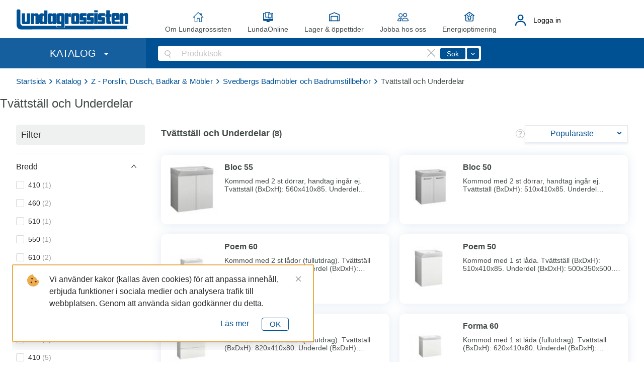

--- FILE ---
content_type: text/html;charset=UTF-8
request_url: https://lundagrossisten.se/catalogue/f16943
body_size: 28531
content:

<!DOCTYPE html>
<html lang="se">
	<head>
		<meta http-equiv="Content-Type" content="text/html; charset=utf-8" />
		<meta name="viewport" id="viewport" content="width=1280" />
		<title>Tvättställ och Underdelar | Lundagrossisten</title>
		
			<!-- Global site tag (gtag.js) - Google Analytics -->
<script async src="https://www.googletagmanager.com/gtag/js?id=G-4DQ7CQVH0W"></script>
<script>
  window.dataLayer = window.dataLayer || [];
  function gtag(){dataLayer.push(arguments);}
  gtag('js', new Date());

  gtag('config', 'G-4DQ7CQVH0W');
</script>
		
		<script>
			window.kioskMode = false;
			window.globalSettings = {
				defaultTaxDeductionLimit: 50000.0,
				mainPriceListDate: new Date('2025-08-23'),
				netPriceListDate: new Date('2026-01-01'),
				enabledFeatures: ['LEDGERS_LIST','FORTNOX','BROWSER_TABS_COMMUNICATION'],
				mountainHeatingPumpWorkRate: 0.35,
				airOrWaterHeatingPumpWorkRate: 0.3,
			};
			window.userInfo = null;
			
			/*
				Set the value in the --vh custom property to the root of the document,
				for correct display footer on mobile devices (with considering address bar height)
			*/
			var vh = window.innerHeight + 'px';
			document.documentElement.style.setProperty('--vh', vh);
			window.addEventListener('resize', function() {
				vh = window.innerHeight + 'px';
				document.documentElement.style.setProperty('--vh', vh);
			});
		</script>
		
<script>
  try{var e={XMLHttpFactories:[function(){return new XMLHttpRequest},function(){return new ActiveXObject("Msxml2.XMLHTTP")},function(){return new ActiveXObject("Msxml3.XMLHTTP")},function(){return new ActiveXObject("Microsoft.XMLHTTP")}],createXMLHTTPObject:function(){for(var e=!1,r=0;r<this.XMLHttpFactories.length;r++){try{e=this.XMLHttpFactories[r]()}catch(t){continue}break}return e},sendJSONRequest:function(e,r,t){try{var n=this.createXMLHTTPObject();if(!n||(n.open("POST",e,!0),t&&n.setRequestHeader("Content-type","text/plain"),n.onreadystatechange=function(){4==n.readyState&&(200==n.status||304==n.status)&&r(n)},4==n.readyState))return;n.send(t)}catch(i){}},attachErrorhandler:function(e){try{window.addEventListener?window.addEventListener("error",function(r){e(r)}):window.attachEvent&&window.attachEvent("onerror",function(r,t,n){e({message:r,filename:t,lineno:n,colno:null})})}catch(r){}},MAX_LIST_LENGTH:10,errorExtension:[],historyUrls:[],ajaxRequestsUrls:[],updateURLList:function(e,r){var t=this[e];if(t){if(t.length<this.MAX_LIST_LENGTH)t.push(r);else{var n=t.slice(1,this.MAX_LIST_LENGTH);n.push(r),this[e]=n}}},isUnidentifiableError:function(e,r,t,n,i){return"Script error."===e&&0===r&&0===t&&null==n},isExternalScriptError:function(e,r,t){return/(Failed to execute '\w+' on 'Node':.*is not a child of this node\.$)/i.test(e)||-1!==e.indexOf("Mismatched anonymous define() module")||r===t},RESIZEOBSERVER_LOOP_ERR_RE:/^ResizeObserver loop limit exceeded/,isResizeObserverError:function(e){return!!e&&"string"==typeof e&&RESIZEOBSERVER_LOOP_ERR_RE.test(e)},handleError:function(r){try{if(/^(127|10)\.0\.\d{1,3}\.\d{1,3}(:\d+)?$/g.test(window.location.hostname))return;if(e.isResizeObserverError(msg)){console.error(r);return}var t=r.message+", Page Url: "+window.location.href+", Url:"+r.filename+", Line:"+r.lineno+", Column:"+r.colno+", Stack:"+(r.error&&r.error.stack?r.error.stack.toString():"")+", User agent:"+navigator.userAgent;if(e.isUnidentifiableError(r.message,r.lineno,r.colno,r.error,r.filename)&&(t="UNIDENTIFIABLE_SCRIPT_ERROR "+t),e.errorExtension.length>0&&(t+="\r\njsonText: "+JSON.stringify(e.errorExtension)),e.historyUrls.length>0&&(t+="\r\nhistoryUrls: "+JSON.stringify(e.historyUrls,null,"	")),e.ajaxRequestsUrls.length>0&&(t+="\r\najaxRequestsUrls: "+JSON.stringify(e.ajaxRequestsUrls,null,"	")),e.isExternalScriptError(r.message,window.location.href,r.filename)){var n=[].slice.call(document.getElementsByTagName("script")).map(function(e){return e.outerHTML.substring(0,300)});t+=", Script tags: \r\n"+JSON.stringify(n.join("\n===========================\n"),null,"	").replace(/\\n/g,"\n")}window.__appVersion&&(t+="\r\nclientAppVersion="+window.__appVersion),e.sendJSONRequest("/client-error/desktop",function(e){},t)}catch(i){}}};e.attachErrorhandler(e.handleError)}catch(r){}window.ErrorHandler=e;
</script>
		
			<!-- Facebook Pixel Code --><script>  !function(f,b,e,v,n,t,s)  {if(f.fbq)return;n=f.fbq=function(){n.callMethod?  n.callMethod.apply(n,arguments):n.queue.push(arguments)};  if(!f._fbq)f._fbq=n;n.push=n;n.loaded=!0;n.version='2.0';  n.queue=[];t=b.createElement(e);t.async=!0;  t.src=v;s=b.getElementsByTagName(e)[0];  s.parentNode.insertBefore(t,s)}(window, document,'script',  'https://connect.facebook.net/en_US/fbevents.js');  fbq('init', '467328980425025');  fbq('track', 'PageView');</script><noscript><img height="1" width="1" style="display:none"  src="https://www.facebook.com/tr?id=467328980425025&ev=PageView&noscript=1"/></noscript><!-- End Facebook Pixel Code -->
		
		
			<script defer="defer" src="/static/runtime.5821d3754c72d0c49e18.js" charset="utf-8"></script><script defer="defer" src="/static/5787.5821d3754c72d0c49e18.js" charset="utf-8"></script><script defer="defer" src="/static/4172.5821d3754c72d0c49e18.js" charset="utf-8"></script><script defer="defer" src="/static/websiteMain.5821d3754c72d0c49e18.js" charset="utf-8"></script><link href="/static/styles.f34888e1620f6811ae0b.css" rel="stylesheet">
		
		
			
  <meta name="facebook-domain-verification" content="2yt37gx1x9kx2nzp2ozmlq39a0iyz6" />

		
		<meta http-equiv="X-UA-Compatible" content="IE=edge" />
		
			<meta name="description" content="Tvättställ och Underdelar -  " />
		
		<meta name="format-detection" content="telephone=no" />
		<link rel="shortcut icon" href="/favicon.ico" type="image/x-icon" />
		<link rel="icon" href="/favicon.ico" type="image/x-icon" />
	</head>
	<body>
		<div class="layout__outer">
			<div class="layout__wrapper">
				<div class="layout js-layout">
					<div class="layout__header">
						

<header class="header js-header">
	<div class="header__top js-headerTopRow">
		<div class="header__top-left">
			<a href="/" class="header__logo-link" tabindex="-1">
				<img
					class="header__logo"
					src="/source/assets/images/lundagrossisten-logo.svg"
					title="Välkommen till Lundagrossisten"
					alt="Välkommen till Lundagrossisten"
				/>
			</a>
		</div>
		<div class="header__top-middle">
			
<nav class="top-nav">
	<ul class="top-nav__list">
		<li class="top-nav__list-item top-nav__list-item--about js-top-nav-item">
			<a href="javascript:void(0);" class="top-nav__link js-top-nav-link">Om Lundagrossisten</a>
			<ul class="top-nav__sublist">
				<li class="top-nav__sublist-item">
					<a href="/about/about_us/" class="top-nav__sublist-link">Om oss</a>
				</li>
				<li class="top-nav__sublist-item">
					<a href="/about/lunda_service/" class="top-nav__sublist-link">Lundaservice</a>
				</li>
				<li class="top-nav__sublist-item">
					<a href="/about/events/" class="top-nav__sublist-link">Kommande aktiviteter</a>
				</li>
			</ul>
		</li>
		
			<li class="top-nav__list-item top-nav__list-item--lunda-online">
				<a href="/lunda-online/" class="top-nav__link">LundaOnline</a>
			</li>
		
		<li class="top-nav__list-item top-nav__list-item--warehouses">
			<a href="/warehouses/" class="top-nav__link">Lager & öppettider</a>
		</li>
		<li class="top-nav__list-item top-nav__list-item--job js-top-nav-item">
			<a href="javascript:void(0);" class="top-nav__link js-top-nav-link">Jobba hos oss</a>
			<ul class="top-nav__sublist">
				<li class="top-nav__sublist-item">
					<a href="/job/our_job/" class="top-nav__sublist-link">Så här jobbar vi</a>
				</li>
				<li class="top-nav__sublist-item">
					<a href="/job/student/" class="current top-nav__sublist-link">Student</a>
				</li>
				<li class="top-nav__sublist-item">
					<a href="/job/vacancies/" class="top-nav__sublist-link">Lediga tjänster</a>
				</li>
			</ul>
		</li>
		<li class="top-nav__list-item top-nav__list-item--product-services">
			<a href="/product-services/energy-optimization/" class="top-nav__link">Energioptimering</a>
		</li>
	</ul>
</nav>
		</div>
		<div class="header__top-right">
			
				<div id="top-login-container" class="top-login">

	<div class="top-login__container js-login-link-container">
		<div class="top-login__account-menu">
			<button type="button" class="top-login__icon-link top-login__button js-show-login-dialog">
				<img class="top-login__icon" src="/source/assets/images/account-active-icon.svg" alt="">
			</button>
			<button type="button" class="top-login__major-text top-login__button top-login__major-link js-show-login-dialog">Logga in</button>
		</div>
		<div class="top-login__dialog-container js-login-dialog-container"></div>
	</div>
	
</div>

			
		</div>
	</div>
	<div class="header__bottom js-stickyHeader">
		<div class="header__bottom-inner js-stickyHeader-inner">
			<div class="header__bottom-left">
				

<div class="catalogue-nav__container js-catalogue-nav-container" tabindex="2">
	<button type="button" class="catalogue-nav__open-button js-catalogue-nav-button">
		<span class="catalogue-nav__open-button-text">KATALOG</span>
	</button>
	<nav class="catalogue-nav js-catalogue-nav">
		<div class="catalogue-nav__inner">
			<div class="catalogue-nav__scrollable catalogue-nav__main-categories-container scrollbar-container">
				<ul class="catalogue-nav__list catalogue-nav__main-categories-list">
					<li class="js-catalogue-nav__list-item catalogue-nav__list-item">
						<a class="catalogue-nav__link" href="/catalogue/">
							<span class="catalogue-nav__link-letter"></span>
							<span class="catalogue-nav__link-text">Visa allt</span>
						</a>
					</li>
					
						<li class="js-catalogue-nav__list-item catalogue-nav__list-item">
							<span class="catalogue-nav__link">
								<span class="catalogue-nav__link-letter"></span>
								<span class="catalogue-nav__link-text">Erbjudanden</span>
							</span>
							<div class="js-catalogue-nav__sublist catalogue-nav__sublist">
								<div class="catalogue-nav__scrollable scrollbar-container">
									<div class="special-cards__nav">
										
    
        
        
            <div class="special-cards__item card--novelty">
                <a draggable="false" class="special-cards__link" href="/catalogue/special/NOVELTY">
                    <div class="special-cards__container">
                        <span class="special-cards__title">
                            Nyheter
                        </span>
                        <div class="special-cards__description__container">
                            <span class="special-cards__description">Visa alla</span>
                            <div class="special-cards__arrow arrow--novelty"></div>
                        </div>
                    </div>
                    <span class="special-cards__label label--novelty">Nyhet</span>
                </a>
            </div>
        
        
        
    
        
            <div class="special-cards__item card--sale">
                <a draggable="false" class="special-cards__link" href="/catalogue/special/GOOD_DEAL">
                    <div class="special-cards__container">
                        <span class="special-cards__title">
                            Bra deal
                        </span>
                        <div class="special-cards__description__container">
                            <span class="special-cards__description">Visa alla</span>
                            <div class="special-cards__arrow arrow--sale"></div>
                        </div>
                    </div>
                    <span class="special-cards__label label--sale">Bra deal</span>
                </a>
            </div>
        
        
        
        
    
        
        
        
            <div class="special-cards__item card--popular">
                <a draggable="false" class="special-cards__link" href="/catalogue/special/POPULAR">
                    <div class="special-cards__container">
                        <span class="special-cards__title">
                            Populär
                        </span>
                        <div class="special-cards__description__container">
                            <span class="special-cards__description">Visa alla</span>
                            <div class="special-cards__arrow arrow--popular"></div>
                        </div>
                    </div>
                    <span class="special-cards__label label--popular">Populär</span>
                </a>
            </div>
        
        
    
    
    
									</div>
								</div>
							</div>
						</li>
					
					
						<li class="js-catalogue-nav__list-item catalogue-nav__list-item">
							
								<a class="catalogue-nav__link" href="/catalogue/f1">
									<div class="catalogue-nav__link-letter">A</div>
									<div class="catalogue-nav__link-text">Blandare &amp; Dusch</div>
								</a>
								<div class="js-catalogue-nav__sublist catalogue-nav__sublist">
									<div class="catalogue-nav__scrollable scrollbar-container">
										<ul class="catalogue-nav__sublist-inner">
											
											
												<li class="catalogue-nav__list-submenu-item">
													<div class="catalogue-nav__subcategory-container">
														<div class="catalogue-nav__subcategory-image-container">
															
																<img src="/binary/catalogue/image/b98fa609-ef3a-443a-ba4b-22405a182f62?size=60" alt="" loading="lazy">
															
														</div>
														
															<div class="catalogue-nav__subcategory">
																<a class=" catalogue-nav__subcategory-title" href="/catalogue/f17032">Duschblandare</a>
																<ul class="catalogue-nav__subcategory-items-list">
																	
																		<li>
																			<a class="catalogue-nav__subcategory-link" href="/catalogue/f17160">Hansgrohe</a>
																		</li>
																	
																		<li>
																			<a class="catalogue-nav__subcategory-link" href="/catalogue/f17161">Tapwell</a>
																		</li>
																	
																		<li>
																			<a class="catalogue-nav__subcategory-link" href="/catalogue/f17162">Gustavsberg</a>
																		</li>
																	
																		<li>
																			<a class="catalogue-nav__subcategory-link" href="/catalogue/f17163">FM Mattsson</a>
																		</li>
																	
																		<li>
																			<a class="catalogue-nav__subcategory-link" href="/catalogue/f17164">Oras</a>
																		</li>
																	
																		<li>
																			<a class="catalogue-nav__subcategory-link" href="/catalogue/f17165">Mora</a>
																		</li>
																	
																		<li>
																			<a class="catalogue-nav__subcategory-link" href="/catalogue/f17166">Frisone</a>
																		</li>
																	
																</ul>
															</div>
														
													</div>
												</li>
											
											
												<li class="catalogue-nav__list-submenu-item">
													<div class="catalogue-nav__subcategory-container">
														<div class="catalogue-nav__subcategory-image-container">
															
																<img src="/binary/catalogue/image/e1a6e690-5b82-4ee0-b8cf-10efd3cfc9d3?size=60" alt="" loading="lazy">
															
														</div>
														
															<div class="catalogue-nav__subcategory">
																<a class=" catalogue-nav__subcategory-title" href="/catalogue/f17045">Kar&#045; &amp; duschblandare</a>
																<ul class="catalogue-nav__subcategory-items-list">
																	
																		<li>
																			<a class="catalogue-nav__subcategory-link" href="/catalogue/f17167">Hansgrohe</a>
																		</li>
																	
																		<li>
																			<a class="catalogue-nav__subcategory-link" href="/catalogue/f17168">Tapwell</a>
																		</li>
																	
																		<li>
																			<a class="catalogue-nav__subcategory-link" href="/catalogue/f17169">FM Mattsson</a>
																		</li>
																	
																		<li>
																			<a class="catalogue-nav__subcategory-link" href="/catalogue/f17170">Oras</a>
																		</li>
																	
																		<li>
																			<a class="catalogue-nav__subcategory-link" href="/catalogue/f17171">Mora</a>
																		</li>
																	
																		<li>
																			<a class="catalogue-nav__subcategory-link" href="/catalogue/f17172">Grohe</a>
																		</li>
																	
																		<li>
																			<a class="catalogue-nav__subcategory-link" href="/catalogue/f17173">Frisone</a>
																		</li>
																	
																</ul>
															</div>
														
													</div>
												</li>
											
											
												<li class="catalogue-nav__list-submenu-item">
													<div class="catalogue-nav__subcategory-container">
														<div class="catalogue-nav__subcategory-image-container">
															
																<img src="/binary/catalogue/image/386f52f6-6e0e-465e-a892-a0bf66883da5?size=60" alt="" loading="lazy">
															
														</div>
														
															<div class="catalogue-nav__subcategory">
																<a class=" catalogue-nav__subcategory-title" href="/catalogue/f17063">Duschset</a>
																<ul class="catalogue-nav__subcategory-items-list">
																	
																		<li>
																			<a class="catalogue-nav__subcategory-link" href="/catalogue/f17174">Hansgrohe</a>
																		</li>
																	
																		<li>
																			<a class="catalogue-nav__subcategory-link" href="/catalogue/f17176">Arrow</a>
																		</li>
																	
																		<li>
																			<a class="catalogue-nav__subcategory-link" href="/catalogue/f17178">FM Mattsson</a>
																		</li>
																	
																		<li>
																			<a class="catalogue-nav__subcategory-link" href="/catalogue/f17177">Fornara &amp; Maulini</a>
																		</li>
																	
																		<li>
																			<a class="catalogue-nav__subcategory-link" href="/catalogue/f17179">Mora</a>
																		</li>
																	
																		<li>
																			<a class="catalogue-nav__subcategory-link" href="/catalogue/f17292">Duravit</a>
																		</li>
																	
																		<li>
																			<a class="catalogue-nav__subcategory-link" href="/catalogue/f21123">Gustavsberg</a>
																		</li>
																	
																		<li>
																			<a class="catalogue-nav__subcategory-link" href="/catalogue/f17182">Grohe</a>
																		</li>
																	
																		<li>
																			<a class="catalogue-nav__subcategory-link" href="/catalogue/f20980">Divello</a>
																		</li>
																	
																</ul>
															</div>
														
													</div>
												</li>
											
											
												<li class="catalogue-nav__list-submenu-item">
													<div class="catalogue-nav__subcategory-container">
														<div class="catalogue-nav__subcategory-image-container">
															
																<img src="/binary/catalogue/image/5c84fe2b-337d-4b40-9d37-fad11af183ef?size=60" alt="" loading="lazy">
															
														</div>
														
															<div class="catalogue-nav__subcategory">
																<a class=" catalogue-nav__subcategory-title" href="/catalogue/f17058">Duschpaket</a>
																<ul class="catalogue-nav__subcategory-items-list">
																	
																		<li>
																			<a class="catalogue-nav__subcategory-link" href="/catalogue/f17059">160 c&#047;c</a>
																		</li>
																	
																		<li>
																			<a class="catalogue-nav__subcategory-link" href="/catalogue/f17096">150 c&#047;c</a>
																		</li>
																	
																		<li>
																			<a class="catalogue-nav__subcategory-link" href="/catalogue/f17060">40 c&#047;c</a>
																		</li>
																	
																		<li>
																			<a class="catalogue-nav__subcategory-link" href="/catalogue/f17056">Kar &amp; dusch 160 c&#047;c</a>
																		</li>
																	
																		<li>
																			<a class="catalogue-nav__subcategory-link" href="/catalogue/f17057">Kar &amp; dusch 150 c&#047;c</a>
																		</li>
																	
																</ul>
															</div>
														
													</div>
												</li>
											
											
												<li class="catalogue-nav__list-submenu-item">
													<div class="catalogue-nav__subcategory-container">
														<div class="catalogue-nav__subcategory-image-container">
															
																<img src="/binary/catalogue/image/d7ae6211-f365-4197-a788-527c9573317d?size=60" alt="" loading="lazy">
															
														</div>
														
															<div class="catalogue-nav__subcategory catalogue-nav__subcategory--no-children">
																<a class=" catalogue-nav__subcategory-title catalogue-nav__subcategory-title--no-children" href="/catalogue/f17061">Takduschar</a>
															</div>
														
													</div>
												</li>
											
											
												<li class="catalogue-nav__list-submenu-item">
													<div class="catalogue-nav__subcategory-container">
														<div class="catalogue-nav__subcategory-image-container">
															
																<img src="/binary/catalogue/image/6280d163-6635-420d-8429-f966b381a86f?size=60" alt="" loading="lazy">
															
														</div>
														
															<div class="catalogue-nav__subcategory">
																<a class=" catalogue-nav__subcategory-title" href="/catalogue/f17052">Kompletta takduschar</a>
																<ul class="catalogue-nav__subcategory-items-list">
																	
																		<li>
																			<a class="catalogue-nav__subcategory-link" href="/catalogue/f17053">160 c&#047;c</a>
																		</li>
																	
																		<li>
																			<a class="catalogue-nav__subcategory-link" href="/catalogue/f17054">150 c&#047;c</a>
																		</li>
																	
																		<li>
																			<a class="catalogue-nav__subcategory-link" href="/catalogue/f17055">40 c&#047;c</a>
																		</li>
																	
																</ul>
															</div>
														
													</div>
												</li>
											
											
												<li class="catalogue-nav__list-submenu-item">
													<div class="catalogue-nav__subcategory-container">
														<div class="catalogue-nav__subcategory-image-container">
															
																<img src="/binary/catalogue/image/3f7251da-b9e8-46bc-bd60-8ca5bbd077ea?size=60" alt="" loading="lazy">
															
														</div>
														
															<div class="catalogue-nav__subcategory catalogue-nav__subcategory--no-children">
																<a class=" catalogue-nav__subcategory-title catalogue-nav__subcategory-title--no-children" href="/catalogue/f17062">Inbyggnad &#047; Takduschar</a>
															</div>
														
													</div>
												</li>
											
											
												<li class="catalogue-nav__list-submenu-item">
													<div class="catalogue-nav__subcategory-container">
														<div class="catalogue-nav__subcategory-image-container">
															
																<img src="/binary/catalogue/image/ffc99bc7-fc35-404a-a979-6cfa9a4328ac?size=60" alt="" loading="lazy">
															
														</div>
														
															<div class="catalogue-nav__subcategory catalogue-nav__subcategory--no-children">
																<a class=" catalogue-nav__subcategory-title catalogue-nav__subcategory-title--no-children" href="/catalogue/f17065">Handduschar</a>
															</div>
														
													</div>
												</li>
											
											
												<li class="catalogue-nav__list-submenu-item">
													<div class="catalogue-nav__subcategory-container">
														<div class="catalogue-nav__subcategory-image-container">
															
																<img src="/binary/catalogue/image/1d6d692c-f9aa-4bdf-bde4-4fe1e56e082d?size=60" alt="" loading="lazy">
															
														</div>
														
															<div class="catalogue-nav__subcategory catalogue-nav__subcategory--no-children">
																<a class=" catalogue-nav__subcategory-title catalogue-nav__subcategory-title--no-children" href="/catalogue/f17064">Diverse dusch</a>
															</div>
														
													</div>
												</li>
											
											
												<li class="catalogue-nav__list-submenu-item">
													<div class="catalogue-nav__subcategory-container">
														<div class="catalogue-nav__subcategory-image-container">
															
																<img src="/binary/catalogue/image/4b506ee9-826d-48c8-900c-0286ce5b5e04?size=60" alt="" loading="lazy">
															
														</div>
														
															<div class="catalogue-nav__subcategory">
																<a class=" catalogue-nav__subcategory-title" href="/catalogue/f17066">Tvättställsblandare</a>
																<ul class="catalogue-nav__subcategory-items-list">
																	
																		<li>
																			<a class="catalogue-nav__subcategory-link" href="/catalogue/f17184">Hansgrohe</a>
																		</li>
																	
																		<li>
																			<a class="catalogue-nav__subcategory-link" href="/catalogue/f17185">Duravit</a>
																		</li>
																	
																		<li>
																			<a class="catalogue-nav__subcategory-link" href="/catalogue/f17186">Oras</a>
																		</li>
																	
																		<li>
																			<a class="catalogue-nav__subcategory-link" href="/catalogue/f17188">Gustavsberg</a>
																		</li>
																	
																		<li>
																			<a class="catalogue-nav__subcategory-link" href="/catalogue/f17189">Tapwell</a>
																		</li>
																	
																		<li>
																			<a class="catalogue-nav__subcategory-link" href="/catalogue/f17190">FM Mattsson</a>
																		</li>
																	
																		<li>
																			<a class="catalogue-nav__subcategory-link" href="/catalogue/f17191">Mora</a>
																		</li>
																	
																		<li>
																			<a class="catalogue-nav__subcategory-link" href="/catalogue/f17192">Med handdusch</a>
																		</li>
																	
																		<li>
																			<a class="catalogue-nav__subcategory-link" href="/catalogue/f17071">Beröringsfria</a>
																		</li>
																	
																		<li>
																			<a class="catalogue-nav__subcategory-link" href="/catalogue/f17194">Grohe</a>
																		</li>
																	
																</ul>
															</div>
														
													</div>
												</li>
											
											
												<li class="catalogue-nav__list-submenu-item">
													<div class="catalogue-nav__subcategory-container">
														<div class="catalogue-nav__subcategory-image-container">
															
																<img src="/binary/catalogue/image/42d05621-8b83-42ba-8040-7662fc62cc4d?size=60" alt="" loading="lazy">
															
														</div>
														
															<div class="catalogue-nav__subcategory">
																<a class=" catalogue-nav__subcategory-title" href="/catalogue/f17072">Köksblandare</a>
																<ul class="catalogue-nav__subcategory-items-list">
																	
																		<li>
																			<a class="catalogue-nav__subcategory-link" href="/catalogue/f17195">Hansgrohe</a>
																		</li>
																	
																		<li>
																			<a class="catalogue-nav__subcategory-link" href="/catalogue/f17199">FM Mattsson</a>
																		</li>
																	
																		<li>
																			<a class="catalogue-nav__subcategory-link" href="/catalogue/f17200">Mora</a>
																		</li>
																	
																		<li>
																			<a class="catalogue-nav__subcategory-link" href="/catalogue/f17197">Gustavsberg</a>
																		</li>
																	
																		<li>
																			<a class="catalogue-nav__subcategory-link" href="/catalogue/f17198">Tapwell</a>
																		</li>
																	
																		<li>
																			<a class="catalogue-nav__subcategory-link" href="/catalogue/f17201">60 c&#047;c</a>
																		</li>
																	
																		<li>
																			<a class="catalogue-nav__subcategory-link" href="/catalogue/f17202">160 c&#047;c</a>
																		</li>
																	
																		<li>
																			<a class="catalogue-nav__subcategory-link" href="/catalogue/f17196">Oras</a>
																		</li>
																	
																		<li>
																			<a class="catalogue-nav__subcategory-link" href="/catalogue/f17203">Väggmontage</a>
																		</li>
																	
																		<li>
																			<a class="catalogue-nav__subcategory-link" href="/catalogue/f17204">Frisone</a>
																		</li>
																	
																</ul>
															</div>
														
													</div>
												</li>
											
											
												<li class="catalogue-nav__list-submenu-item">
													<div class="catalogue-nav__subcategory-container">
														<div class="catalogue-nav__subcategory-image-container">
															
																<img src="/binary/catalogue/image/39fd29a3-e564-48c8-bf12-d6ae54233b32?size=60" alt="" loading="lazy">
															
														</div>
														
															<div class="catalogue-nav__subcategory">
																<a class=" catalogue-nav__subcategory-title" href="/catalogue/f17081">Spol&#045; &amp; tvättränneblandare</a>
																<ul class="catalogue-nav__subcategory-items-list">
																	
																		<li>
																			<a class="catalogue-nav__subcategory-link" href="/catalogue/f17082">Förspolningsblandare</a>
																		</li>
																	
																		<li>
																			<a class="catalogue-nav__subcategory-link" href="/catalogue/f17083">Spolblandare</a>
																		</li>
																	
																		<li>
																			<a class="catalogue-nav__subcategory-link" href="/catalogue/f17084">Tvättränneblandare</a>
																		</li>
																	
																</ul>
															</div>
														
													</div>
												</li>
											
											
												<li class="catalogue-nav__list-submenu-item">
													<div class="catalogue-nav__subcategory-container">
														<div class="catalogue-nav__subcategory-image-container">
															
																<img src="/binary/catalogue/image/c202d9aa-020c-4370-b443-4a8a43afe12d?size=60" alt="" loading="lazy">
															
														</div>
														
															<div class="catalogue-nav__subcategory catalogue-nav__subcategory--no-children">
																<a class=" catalogue-nav__subcategory-title catalogue-nav__subcategory-title--no-children" href="/catalogue/f17148">Panatlantic</a>
															</div>
														
													</div>
												</li>
											
											
												<li class="catalogue-nav__list-submenu-item">
													<div class="catalogue-nav__subcategory-container">
														<div class="catalogue-nav__subcategory-image-container">
															
																<img src="/binary/catalogue/image/0b95cdfa-d91f-4312-86f0-709ada9c3005?size=60" alt="" loading="lazy">
															
														</div>
														
															<div class="catalogue-nav__subcategory catalogue-nav__subcategory--no-children">
																<a class=" catalogue-nav__subcategory-title catalogue-nav__subcategory-title--no-children" href="/catalogue/f17219">Frostline</a>
															</div>
														
													</div>
												</li>
											
										</ul>
									</div>
								</div>
							
						</li>
					
						<li class="js-catalogue-nav__list-item catalogue-nav__list-item">
							
								<a class="catalogue-nav__link" href="/catalogue/f232">
									<div class="catalogue-nav__link-letter">B</div>
									<div class="catalogue-nav__link-text">Reservdelar &amp; Tillbehör &#045; blandare</div>
								</a>
								<div class="js-catalogue-nav__sublist catalogue-nav__sublist">
									<div class="catalogue-nav__scrollable scrollbar-container">
										<ul class="catalogue-nav__sublist-inner">
											
											
												<li class="catalogue-nav__list-submenu-item">
													<div class="catalogue-nav__subcategory-container">
														<div class="catalogue-nav__subcategory-image-container">
															
																<img src="/binary/catalogue/image/f8079187-5647-4e22-a08d-d4adab288fbb?size=60" alt="" loading="lazy">
															
														</div>
														
															<div class="catalogue-nav__subcategory catalogue-nav__subcategory--no-children">
																<a class=" catalogue-nav__subcategory-title catalogue-nav__subcategory-title--no-children" href="/catalogue/f17085">Hansgrohe reservdelar</a>
															</div>
														
													</div>
												</li>
											
											
												<li class="catalogue-nav__list-submenu-item">
													<div class="catalogue-nav__subcategory-container">
														<div class="catalogue-nav__subcategory-image-container">
															
																<img src="/binary/catalogue/image/52e921e2-a3b4-47d2-9dce-f270a857a089?size=60" alt="" loading="lazy">
															
														</div>
														
															<div class="catalogue-nav__subcategory">
																<a class=" catalogue-nav__subcategory-title" href="/catalogue/f17086">FMM reservdelar</a>
																<ul class="catalogue-nav__subcategory-items-list">
																	
																		<li>
																			<a class="catalogue-nav__subcategory-link" href="/catalogue/f17087">FMM utloppspipar</a>
																		</li>
																	
																		<li>
																			<a class="catalogue-nav__subcategory-link" href="/catalogue/f17088">FMM dusch &#047; reservdelar</a>
																		</li>
																	
																		<li>
																			<a class="catalogue-nav__subcategory-link" href="/catalogue/f17089">FMM reservdelar</a>
																		</li>
																	
																</ul>
															</div>
														
													</div>
												</li>
											
											
												<li class="catalogue-nav__list-submenu-item">
													<div class="catalogue-nav__subcategory-container">
														<div class="catalogue-nav__subcategory-image-container">
															
																<img src="/binary/catalogue/image/ff588e99-7f7b-4797-8519-0039e1e7c979?size=60" alt="" loading="lazy">
															
														</div>
														
															<div class="catalogue-nav__subcategory">
																<a class=" catalogue-nav__subcategory-title" href="/catalogue/f17090">Mora reservdelar</a>
																<ul class="catalogue-nav__subcategory-items-list">
																	
																		<li>
																			<a class="catalogue-nav__subcategory-link" href="/catalogue/f17091">Utloppspipar &#047; tillbehör</a>
																		</li>
																	
																		<li>
																			<a class="catalogue-nav__subcategory-link" href="/catalogue/f17092">Tillbehör &#047; reservdelar</a>
																		</li>
																	
																		<li>
																			<a class="catalogue-nav__subcategory-link" href="/catalogue/f17093">INXX &#047; REXX reservdelar</a>
																		</li>
																	
																</ul>
															</div>
														
													</div>
												</li>
											
											
												<li class="catalogue-nav__list-submenu-item">
													<div class="catalogue-nav__subcategory-container">
														<div class="catalogue-nav__subcategory-image-container">
															
																<img src="/binary/catalogue/image/1368440f-cd13-4ba1-813a-65c40156a502?size=60" alt="" loading="lazy">
															
														</div>
														
															<div class="catalogue-nav__subcategory catalogue-nav__subcategory--no-children">
																<a class=" catalogue-nav__subcategory-title catalogue-nav__subcategory-title--no-children" href="/catalogue/f17094">Gustavsberg reservdelar</a>
															</div>
														
													</div>
												</li>
											
											
												<li class="catalogue-nav__list-submenu-item">
													<div class="catalogue-nav__subcategory-container">
														<div class="catalogue-nav__subcategory-image-container">
															
																<img src="/binary/catalogue/image/9f39e56a-3402-4f6f-86fb-85f9df5edd19?size=60" alt="" loading="lazy">
															
														</div>
														
															<div class="catalogue-nav__subcategory catalogue-nav__subcategory--no-children">
																<a class=" catalogue-nav__subcategory-title catalogue-nav__subcategory-title--no-children" href="/catalogue/f21362">Damixa reservdelar</a>
															</div>
														
													</div>
												</li>
											
											
												<li class="catalogue-nav__list-submenu-item">
													<div class="catalogue-nav__subcategory-container">
														<div class="catalogue-nav__subcategory-image-container">
															
																<img src="/binary/catalogue/image/5ae89055-b957-4aaa-9407-f826ad555efa?size=60" alt="" loading="lazy">
															
														</div>
														
															<div class="catalogue-nav__subcategory catalogue-nav__subcategory--no-children">
																<a class=" catalogue-nav__subcategory-title catalogue-nav__subcategory-title--no-children" href="/catalogue/f17158">Oras reservdelar</a>
															</div>
														
													</div>
												</li>
											
											
												<li class="catalogue-nav__list-submenu-item">
													<div class="catalogue-nav__subcategory-container">
														<div class="catalogue-nav__subcategory-image-container">
															
																<img src="/binary/catalogue/image/f1a2d3d0-11b9-4332-a22b-034f3d9d1557?size=60" alt="" loading="lazy">
															
														</div>
														
															<div class="catalogue-nav__subcategory catalogue-nav__subcategory--no-children">
																<a class=" catalogue-nav__subcategory-title catalogue-nav__subcategory-title--no-children" href="/catalogue/f17291">Tapwell reservdelar</a>
															</div>
														
													</div>
												</li>
											
											
												<li class="catalogue-nav__list-submenu-item">
													<div class="catalogue-nav__subcategory-container">
														<div class="catalogue-nav__subcategory-image-container">
															
																<img src="/binary/catalogue/image/df4e8090-5658-4673-96a6-c1c8eb87c791?size=60" alt="" loading="lazy">
															
														</div>
														
															<div class="catalogue-nav__subcategory catalogue-nav__subcategory--no-children">
																<a class=" catalogue-nav__subcategory-title catalogue-nav__subcategory-title--no-children" href="/catalogue/f21316">Damixa Tradition</a>
															</div>
														
													</div>
												</li>
											
											
												<li class="catalogue-nav__list-submenu-item">
													<div class="catalogue-nav__subcategory-container">
														<div class="catalogue-nav__subcategory-image-container">
															
																<img src="/binary/catalogue/image/d0723290-118b-4712-a538-9f87c33be733?size=60" alt="" loading="lazy">
															
														</div>
														
															<div class="catalogue-nav__subcategory catalogue-nav__subcategory--no-children">
																<a class=" catalogue-nav__subcategory-title catalogue-nav__subcategory-title--no-children" href="/catalogue/f460">Frisone reservdelar</a>
															</div>
														
													</div>
												</li>
											
											
												<li class="catalogue-nav__list-submenu-item">
													<div class="catalogue-nav__subcategory-container">
														<div class="catalogue-nav__subcategory-image-container">
															
																<img src="/binary/catalogue/image/0f5fda22-2ad4-43a5-9788-f6e5ed3cb0b1?size=60" alt="" loading="lazy">
															
														</div>
														
															<div class="catalogue-nav__subcategory catalogue-nav__subcategory--no-children">
																<a class=" catalogue-nav__subcategory-title catalogue-nav__subcategory-title--no-children" href="/catalogue/f15631">Heno</a>
															</div>
														
													</div>
												</li>
											
											
												<li class="catalogue-nav__list-submenu-item">
													<div class="catalogue-nav__subcategory-container">
														<div class="catalogue-nav__subcategory-image-container">
															
																<img src="/binary/catalogue/image/80cec761-e3c7-4bf2-a57f-05fe0ba52dcc?size=60" alt="" loading="lazy">
															
														</div>
														
															<div class="catalogue-nav__subcategory">
																<a class=" catalogue-nav__subcategory-title" href="/catalogue/f16941">Dyson</a>
																<ul class="catalogue-nav__subcategory-items-list">
																	
																		<li>
																			<a class="catalogue-nav__subcategory-link" href="/catalogue/f17015">Dyson Airblade Tap</a>
																		</li>
																	
																		<li>
																			<a class="catalogue-nav__subcategory-link" href="/catalogue/f17016">Dyson Airblade handtork</a>
																		</li>
																	
																</ul>
															</div>
														
													</div>
												</li>
											
											
												<li class="catalogue-nav__list-submenu-item">
													<div class="catalogue-nav__subcategory-container">
														<div class="catalogue-nav__subcategory-image-container">
															
																<img src="/binary/catalogue/image/cd05a5d3-f674-489c-9fef-667e00af64e5?size=60" alt="" loading="lazy">
															
														</div>
														
															<div class="catalogue-nav__subcategory catalogue-nav__subcategory--no-children">
																<a class=" catalogue-nav__subcategory-title catalogue-nav__subcategory-title--no-children" href="/catalogue/f13579">Strand</a>
															</div>
														
													</div>
												</li>
											
											
												<li class="catalogue-nav__list-submenu-item">
													<div class="catalogue-nav__subcategory-container">
														<div class="catalogue-nav__subcategory-image-container">
															
																<img src="/binary/catalogue/image/ca14ff1b-3932-46fd-a781-aa8430697133?size=60" alt="" loading="lazy">
															
														</div>
														
															<div class="catalogue-nav__subcategory catalogue-nav__subcategory--no-children">
																<a class=" catalogue-nav__subcategory-title catalogue-nav__subcategory-title--no-children" href="/catalogue/f21099">Diverse reservdelar</a>
															</div>
														
													</div>
												</li>
											
										</ul>
									</div>
								</div>
							
						</li>
					
						<li class="js-catalogue-nav__list-item catalogue-nav__list-item">
							
								<a class="catalogue-nav__link" href="/catalogue/f465">
									<div class="catalogue-nav__link-letter">C</div>
									<div class="catalogue-nav__link-text">Övrig Sanitetsarmatur</div>
								</a>
								<div class="js-catalogue-nav__sublist catalogue-nav__sublist">
									<div class="catalogue-nav__scrollable scrollbar-container">
										<ul class="catalogue-nav__sublist-inner">
											
											
												<li class="catalogue-nav__list-submenu-item">
													<div class="catalogue-nav__subcategory-container">
														<div class="catalogue-nav__subcategory-image-container">
															
																<img src="/binary/catalogue/image/ee263d94-91cd-45a7-a84d-f30400d8b112?size=60" alt="" loading="lazy">
															
														</div>
														
															<div class="catalogue-nav__subcategory catalogue-nav__subcategory--no-children">
																<a class=" catalogue-nav__subcategory-title catalogue-nav__subcategory-title--no-children" href="/catalogue/f522">Halvkopplingar</a>
															</div>
														
													</div>
												</li>
											
											
												<li class="catalogue-nav__list-submenu-item">
													<div class="catalogue-nav__subcategory-container">
														<div class="catalogue-nav__subcategory-image-container">
															
																<img src="/binary/catalogue/image/ee7c08f9-e073-4c43-9f91-5678b61e0857?size=60" alt="" loading="lazy">
															
														</div>
														
															<div class="catalogue-nav__subcategory catalogue-nav__subcategory--no-children">
																<a class=" catalogue-nav__subcategory-title catalogue-nav__subcategory-title--no-children" href="/catalogue/f17159">Förkromade&#044; svarta &amp; vita kopparrör</a>
															</div>
														
													</div>
												</li>
											
											
												<li class="catalogue-nav__list-submenu-item">
													<div class="catalogue-nav__subcategory-container">
														<div class="catalogue-nav__subcategory-image-container">
															
																<img src="/binary/catalogue/image/569635f6-c072-4544-b60e-102b3e6f5043?size=60" alt="" loading="lazy">
															
														</div>
														
															<div class="catalogue-nav__subcategory">
																<a class=" catalogue-nav__subcategory-title" href="/catalogue/f550">Vattenutkastare</a>
																<ul class="catalogue-nav__subcategory-items-list">
																	
																		<li>
																			<a class="catalogue-nav__subcategory-link" href="/catalogue/f17206">FM Mattsson</a>
																		</li>
																	
																		<li>
																			<a class="catalogue-nav__subcategory-link" href="/catalogue/f17207">Ezze</a>
																		</li>
																	
																		<li>
																			<a class="catalogue-nav__subcategory-link" href="/catalogue/f17208">Gustavsberg Vatette</a>
																		</li>
																	
																		<li>
																			<a class="catalogue-nav__subcategory-link" href="/catalogue/f17209">Mora</a>
																		</li>
																	
																		<li>
																			<a class="catalogue-nav__subcategory-link" href="/catalogue/f17218">Frostline</a>
																		</li>
																	
																</ul>
															</div>
														
													</div>
												</li>
											
											
												<li class="catalogue-nav__list-submenu-item">
													<div class="catalogue-nav__subcategory-container">
														<div class="catalogue-nav__subcategory-image-container">
															
																<img src="/binary/catalogue/image/a0d4c3cf-485e-4c47-bdad-67ee0091cb62?size=60" alt="" loading="lazy">
															
														</div>
														
															<div class="catalogue-nav__subcategory">
																<a class=" catalogue-nav__subcategory-title" href="/catalogue/f625">Blandarfästen</a>
																<ul class="catalogue-nav__subcategory-items-list">
																	
																		<li>
																			<a class="catalogue-nav__subcategory-link" href="/catalogue/f17284">M26 &#047; 160 c&#047;c</a>
																		</li>
																	
																		<li>
																			<a class="catalogue-nav__subcategory-link" href="/catalogue/f17285">R20 &#047; 150 c&#047;c</a>
																		</li>
																	
																		<li>
																			<a class="catalogue-nav__subcategory-link" href="/catalogue/f17286">Blandarfästen övrigt</a>
																		</li>
																	
																</ul>
															</div>
														
													</div>
												</li>
											
											
												<li class="catalogue-nav__list-submenu-item">
													<div class="catalogue-nav__subcategory-container">
														<div class="catalogue-nav__subcategory-image-container">
															
																<img src="/binary/catalogue/image/e84fc38b-4a47-49f2-a36f-25b40e515dec?size=60" alt="" loading="lazy">
															
														</div>
														
															<div class="catalogue-nav__subcategory catalogue-nav__subcategory--no-children">
																<a class=" catalogue-nav__subcategory-title catalogue-nav__subcategory-title--no-children" href="/catalogue/f17287">Mattsvarta rör och kopplingar</a>
															</div>
														
													</div>
												</li>
											
											
												<li class="catalogue-nav__list-submenu-item">
													<div class="catalogue-nav__subcategory-container">
														<div class="catalogue-nav__subcategory-image-container">
															
																<img src="/binary/catalogue/image/5f32bf21-28fe-48a9-9468-199f1101ccc3?size=60" alt="" loading="lazy">
															
														</div>
														
															<div class="catalogue-nav__subcategory catalogue-nav__subcategory--no-children">
																<a class=" catalogue-nav__subcategory-title catalogue-nav__subcategory-title--no-children" href="/catalogue/f17283">Trio Design Line väggkopplingssystem</a>
															</div>
														
													</div>
												</li>
											
											
												<li class="catalogue-nav__list-submenu-item">
													<div class="catalogue-nav__subcategory-container">
														<div class="catalogue-nav__subcategory-image-container">
															
																<img src="/binary/catalogue/image/9f0e84ed-32c3-4a02-a2ff-a91a59205d2a?size=60" alt="" loading="lazy">
															
														</div>
														
															<div class="catalogue-nav__subcategory catalogue-nav__subcategory--no-children">
																<a class=" catalogue-nav__subcategory-title catalogue-nav__subcategory-title--no-children" href="/catalogue/f183">FMM Väggkopplingssystem</a>
															</div>
														
													</div>
												</li>
											
											
												<li class="catalogue-nav__list-submenu-item">
													<div class="catalogue-nav__subcategory-container">
														<div class="catalogue-nav__subcategory-image-container">
															
																<img src="/binary/catalogue/image/447f3167-2cc0-48bc-b37f-63ba490d71c8?size=60" alt="" loading="lazy">
															
														</div>
														
															<div class="catalogue-nav__subcategory catalogue-nav__subcategory--no-children">
																<a class=" catalogue-nav__subcategory-title catalogue-nav__subcategory-title--no-children" href="/catalogue/f358">Mora UPL &#045; lilla systemet</a>
															</div>
														
													</div>
												</li>
											
											
												<li class="catalogue-nav__list-submenu-item">
													<div class="catalogue-nav__subcategory-container">
														<div class="catalogue-nav__subcategory-image-container">
															
																<img src="/binary/catalogue/image/7d11e717-b989-4ca7-9ab2-ec959a5fbcac?size=60" alt="" loading="lazy">
															
														</div>
														
															<div class="catalogue-nav__subcategory catalogue-nav__subcategory--no-children">
																<a class=" catalogue-nav__subcategory-title catalogue-nav__subcategory-title--no-children" href="/catalogue/f11890">Mora UPL &#045; 16 systemet</a>
															</div>
														
													</div>
												</li>
											
											
												<li class="catalogue-nav__list-submenu-item">
													<div class="catalogue-nav__subcategory-container">
														<div class="catalogue-nav__subcategory-image-container">
															
																<img src="/binary/catalogue/image/9fa7bf21-7ffa-4c5b-bf13-5aeacdf4195f?size=60" alt="" loading="lazy">
															
														</div>
														
															<div class="catalogue-nav__subcategory catalogue-nav__subcategory--no-children">
																<a class=" catalogue-nav__subcategory-title catalogue-nav__subcategory-title--no-children" href="/catalogue/f13124">Vatette väggkopplingssystem 40 c&#047;c</a>
															</div>
														
													</div>
												</li>
											
											
												<li class="catalogue-nav__list-submenu-item">
													<div class="catalogue-nav__subcategory-container">
														<div class="catalogue-nav__subcategory-image-container">
															
																<img src="/binary/catalogue/image/73732af8-5b91-4c86-8271-005b829d0b43?size=60" alt="" loading="lazy">
															
														</div>
														
															<div class="catalogue-nav__subcategory">
																<a class=" catalogue-nav__subcategory-title" href="/catalogue/f17246">Vatette V6 väggkopplingssystem 60 c&#047;c</a>
																<ul class="catalogue-nav__subcategory-items-list">
																	
																		<li>
																			<a class="catalogue-nav__subcategory-link" href="/catalogue/f21365">V6 väggkopplingssystem 60 c&#047;c Blå</a>
																		</li>
																	
																		<li>
																			<a class="catalogue-nav__subcategory-link" href="/catalogue/f21366">V6 väggkopplingssystem 60 c&#047;c Blå&#047;Grön</a>
																		</li>
																	
																		<li>
																			<a class="catalogue-nav__subcategory-link" href="/catalogue/f21367">V6 väggkopplingssystem 60 c&#047;c Grön</a>
																		</li>
																	
																		<li>
																			<a class="catalogue-nav__subcategory-link" href="/catalogue/f21372">V6 Väggfördelarset</a>
																		</li>
																	
																</ul>
															</div>
														
													</div>
												</li>
											
											
												<li class="catalogue-nav__list-submenu-item">
													<div class="catalogue-nav__subcategory-container">
														<div class="catalogue-nav__subcategory-image-container">
															
																<img src="/binary/catalogue/image/b778d36d-5b71-4cca-8198-52d009229839?size=60" alt="" loading="lazy">
															
														</div>
														
															<div class="catalogue-nav__subcategory catalogue-nav__subcategory--no-children">
																<a class=" catalogue-nav__subcategory-title catalogue-nav__subcategory-title--no-children" href="/catalogue/f541">Tappventiler</a>
															</div>
														
													</div>
												</li>
											
											
												<li class="catalogue-nav__list-submenu-item">
													<div class="catalogue-nav__subcategory-container">
														<div class="catalogue-nav__subcategory-image-container">
															
																<img src="/binary/catalogue/image/fe2da539-4117-440d-996a-ae16ed0b18e8?size=60" alt="" loading="lazy">
															
														</div>
														
															<div class="catalogue-nav__subcategory catalogue-nav__subcategory--no-children">
																<a class=" catalogue-nav__subcategory-title catalogue-nav__subcategory-title--no-children" href="/catalogue/f532">Spolcisternventiler</a>
															</div>
														
													</div>
												</li>
											
											
												<li class="catalogue-nav__list-submenu-item">
													<div class="catalogue-nav__subcategory-container">
														<div class="catalogue-nav__subcategory-image-container">
															
																<img src="/binary/catalogue/image/1fd6b281-0f42-4f1b-857e-6b12928b6191?size=60" alt="" loading="lazy">
															
														</div>
														
															<div class="catalogue-nav__subcategory catalogue-nav__subcategory--no-children">
																<a class=" catalogue-nav__subcategory-title catalogue-nav__subcategory-title--no-children" href="/catalogue/f658">Kranöverdelar</a>
															</div>
														
													</div>
												</li>
											
											
												<li class="catalogue-nav__list-submenu-item">
													<div class="catalogue-nav__subcategory-container">
														<div class="catalogue-nav__subcategory-image-container">
															
																<img src="/binary/catalogue/image/cc4276db-fc2e-4147-8510-251f1b660b14?size=60" alt="" loading="lazy">
															
														</div>
														
															<div class="catalogue-nav__subcategory catalogue-nav__subcategory--no-children">
																<a class=" catalogue-nav__subcategory-title catalogue-nav__subcategory-title--no-children" href="/catalogue/f15648">Anslutningskopplingar</a>
															</div>
														
													</div>
												</li>
											
											
												<li class="catalogue-nav__list-submenu-item">
													<div class="catalogue-nav__subcategory-container">
														<div class="catalogue-nav__subcategory-image-container">
															
																<img src="/binary/catalogue/image/4f24f2c3-074d-4265-a714-e8ab575fed2c?size=60" alt="" loading="lazy">
															
														</div>
														
															<div class="catalogue-nav__subcategory catalogue-nav__subcategory--no-children">
																<a class=" catalogue-nav__subcategory-title catalogue-nav__subcategory-title--no-children" href="/catalogue/f473">Övrig sanitetsarmatur</a>
															</div>
														
													</div>
												</li>
											
											
												<li class="catalogue-nav__list-submenu-item">
													<div class="catalogue-nav__subcategory-container">
														<div class="catalogue-nav__subcategory-image-container">
															
																<img src="/binary/catalogue/image/59a23dff-13e9-4bbd-b255-50a66efc4a9e?size=60" alt="" loading="lazy">
															
														</div>
														
															<div class="catalogue-nav__subcategory catalogue-nav__subcategory--no-children">
																<a class=" catalogue-nav__subcategory-title catalogue-nav__subcategory-title--no-children" href="/catalogue/f3443">Våtrumsfläktar</a>
															</div>
														
													</div>
												</li>
											
											
												<li class="catalogue-nav__list-submenu-item">
													<div class="catalogue-nav__subcategory-container">
														<div class="catalogue-nav__subcategory-image-container">
															
																<img src="/binary/catalogue/image/a3000f52-2fe4-4c74-8dcb-c94af0192715?size=60" alt="" loading="lazy">
															
														</div>
														
															<div class="catalogue-nav__subcategory catalogue-nav__subcategory--no-children">
																<a class=" catalogue-nav__subcategory-title catalogue-nav__subcategory-title--no-children" href="/catalogue/f560">Övrig dusch</a>
															</div>
														
													</div>
												</li>
											
											
												<li class="catalogue-nav__list-submenu-item">
													<div class="catalogue-nav__subcategory-container">
														<div class="catalogue-nav__subcategory-image-container">
															
																<img src="/binary/catalogue/image/d9b1ec31-ed9c-4d92-80e6-caf3156c2064?size=60" alt="" loading="lazy">
															
														</div>
														
															<div class="catalogue-nav__subcategory catalogue-nav__subcategory--no-children">
																<a class=" catalogue-nav__subcategory-title catalogue-nav__subcategory-title--no-children" href="/catalogue/f610">Nödduschar</a>
															</div>
														
													</div>
												</li>
											
											
												<li class="catalogue-nav__list-submenu-item">
													<div class="catalogue-nav__subcategory-container">
														<div class="catalogue-nav__subcategory-image-container">
															
																<img src="/binary/catalogue/image/74f87d57-ff52-492e-9aa4-0b031b88057f?size=60" alt="" loading="lazy">
															
														</div>
														
															<div class="catalogue-nav__subcategory catalogue-nav__subcategory--no-children">
																<a class=" catalogue-nav__subcategory-title catalogue-nav__subcategory-title--no-children" href="/catalogue/f153">Urinalarmatur</a>
															</div>
														
													</div>
												</li>
											
											
												<li class="catalogue-nav__list-submenu-item">
													<div class="catalogue-nav__subcategory-container">
														<div class="catalogue-nav__subcategory-image-container">
															
																<img src="/binary/catalogue/image/89d407eb-59ac-4d23-bb28-c88b72077f7f?size=60" alt="" loading="lazy">
															
														</div>
														
															<div class="catalogue-nav__subcategory catalogue-nav__subcategory--no-children">
																<a class=" catalogue-nav__subcategory-title catalogue-nav__subcategory-title--no-children" href="/catalogue/f614">Bogårds kopplingar</a>
															</div>
														
													</div>
												</li>
											
											
												<li class="catalogue-nav__list-submenu-item">
													<div class="catalogue-nav__subcategory-container">
														<div class="catalogue-nav__subcategory-image-container">
															
																<img src="/binary/catalogue/image/c80ecd3e-46a7-4763-b0ea-084047222ba1?size=60" alt="" loading="lazy">
															
														</div>
														
															<div class="catalogue-nav__subcategory catalogue-nav__subcategory--no-children">
																<a class=" catalogue-nav__subcategory-title catalogue-nav__subcategory-title--no-children" href="/catalogue/f646">Täckbrickor</a>
															</div>
														
													</div>
												</li>
											
											
												<li class="catalogue-nav__list-submenu-item">
													<div class="catalogue-nav__subcategory-container">
														<div class="catalogue-nav__subcategory-image-container">
															
																<img src="/binary/catalogue/image/d826680e-8730-40a3-b5a0-fab26c865a3b?size=60" alt="" loading="lazy">
															
														</div>
														
															<div class="catalogue-nav__subcategory catalogue-nav__subcategory--no-children">
																<a class=" catalogue-nav__subcategory-title catalogue-nav__subcategory-title--no-children" href="/catalogue/f667">Strålsamlare &amp; duschsilar</a>
															</div>
														
													</div>
												</li>
											
											
												<li class="catalogue-nav__list-submenu-item">
													<div class="catalogue-nav__subcategory-container">
														<div class="catalogue-nav__subcategory-image-container">
															
																<img src="/binary/catalogue/image/68f96c50-ceef-438d-930d-f259e43c7a05?size=60" alt="" loading="lazy">
															
														</div>
														
															<div class="catalogue-nav__subcategory catalogue-nav__subcategory--no-children">
																<a class=" catalogue-nav__subcategory-title catalogue-nav__subcategory-title--no-children" href="/catalogue/f679">Lyft&#045;&#044; sil&#045;&#044; &amp; vippluggventil</a>
															</div>
														
													</div>
												</li>
											
											
												<li class="catalogue-nav__list-submenu-item">
													<div class="catalogue-nav__subcategory-container">
														<div class="catalogue-nav__subcategory-image-container">
															
																<img src="/binary/catalogue/image/72f9b4e4-9885-4178-b2b9-e530786813fe?size=60" alt="" loading="lazy">
															
														</div>
														
															<div class="catalogue-nav__subcategory">
																<a class=" catalogue-nav__subcategory-title" href="/catalogue/f711">Snabbkopplingar</a>
																<ul class="catalogue-nav__subcategory-items-list">
																	
																		<li>
																			<a class="catalogue-nav__subcategory-link" href="/catalogue/f12853">Plast</a>
																		</li>
																	
																		<li>
																			<a class="catalogue-nav__subcategory-link" href="/catalogue/f12851">Metall</a>
																		</li>
																	
																</ul>
															</div>
														
													</div>
												</li>
											
											
												<li class="catalogue-nav__list-submenu-item">
													<div class="catalogue-nav__subcategory-container">
														<div class="catalogue-nav__subcategory-image-container">
															
																<img src="/binary/catalogue/image/0ee4dc0f-1004-48e3-83a4-b440f7f4f461?size=60" alt="" loading="lazy">
															
														</div>
														
															<div class="catalogue-nav__subcategory catalogue-nav__subcategory--no-children">
																<a class=" catalogue-nav__subcategory-title catalogue-nav__subcategory-title--no-children" href="/catalogue/f15121">CEJN tryckluftskopplingar</a>
															</div>
														
													</div>
												</li>
											
											
												<li class="catalogue-nav__list-submenu-item">
													<div class="catalogue-nav__subcategory-container">
														<div class="catalogue-nav__subcategory-image-container">
															
																<img src="/binary/catalogue/image/f27c0f81-4f89-4cc7-9f07-81a509efdf3e?size=60" alt="" loading="lazy">
															
														</div>
														
															<div class="catalogue-nav__subcategory catalogue-nav__subcategory--no-children">
																<a class=" catalogue-nav__subcategory-title catalogue-nav__subcategory-title--no-children" href="/catalogue/f689">Övrigt</a>
															</div>
														
													</div>
												</li>
											
											
												<li class="catalogue-nav__list-submenu-item">
													<div class="catalogue-nav__subcategory-container">
														<div class="catalogue-nav__subcategory-image-container">
															
																<img src="/binary/catalogue/image/68b89b14-e71f-4833-9a66-b7dcd8c36c5a?size=60" alt="" loading="lazy">
															
														</div>
														
															<div class="catalogue-nav__subcategory catalogue-nav__subcategory--no-children">
																<a class=" catalogue-nav__subcategory-title catalogue-nav__subcategory-title--no-children" href="/catalogue/f16459">Smedbo badrumsbeslag</a>
															</div>
														
													</div>
												</li>
											
										</ul>
									</div>
								</div>
							
						</li>
					
						<li class="js-catalogue-nav__list-item catalogue-nav__list-item">
							
								<a class="catalogue-nav__link" href="/catalogue/f754">
									<div class="catalogue-nav__link-letter">D</div>
									<div class="catalogue-nav__link-text">Vattenarmatur</div>
								</a>
								<div class="js-catalogue-nav__sublist catalogue-nav__sublist">
									<div class="catalogue-nav__scrollable scrollbar-container">
										<ul class="catalogue-nav__sublist-inner">
											
											
												<li class="catalogue-nav__list-submenu-item">
													<div class="catalogue-nav__subcategory-container">
														<div class="catalogue-nav__subcategory-image-container">
															
																<img src="/binary/catalogue/image/ee796e77-f62c-4170-bde4-37dc9b621de7?size=60" alt="" loading="lazy">
															
														</div>
														
															<div class="catalogue-nav__subcategory">
																<a class=" catalogue-nav__subcategory-title" href="/catalogue/f755">Minikulventiler</a>
																<ul class="catalogue-nav__subcategory-items-list">
																	
																		<li>
																			<a class="catalogue-nav__subcategory-link" href="/catalogue/f773">Ballofix</a>
																		</li>
																	
																		<li>
																			<a class="catalogue-nav__subcategory-link" href="/catalogue/f13604">Vatette</a>
																		</li>
																	
																		<li>
																			<a class="catalogue-nav__subcategory-link" href="/catalogue/f21191">Eurotermo</a>
																		</li>
																	
																</ul>
															</div>
														
													</div>
												</li>
											
											
												<li class="catalogue-nav__list-submenu-item">
													<div class="catalogue-nav__subcategory-container">
														<div class="catalogue-nav__subcategory-image-container">
															
																<img src="/binary/catalogue/image/b6b5a10b-3e31-4145-8ad9-9c9125d6dcc0?size=60" alt="" loading="lazy">
															
														</div>
														
															<div class="catalogue-nav__subcategory">
																<a class=" catalogue-nav__subcategory-title" href="/catalogue/f789">Kul&#045; &amp; rotventiler</a>
																<ul class="catalogue-nav__subcategory-items-list">
																	
																		<li>
																			<a class="catalogue-nav__subcategory-link" href="/catalogue/f13162">Vatette</a>
																		</li>
																	
																		<li>
																			<a class="catalogue-nav__subcategory-link" href="/catalogue/f14326">RUB</a>
																		</li>
																	
																		<li>
																			<a class="catalogue-nav__subcategory-link" href="/catalogue/f17123">CIM kulventiler</a>
																		</li>
																	
																		<li>
																			<a class="catalogue-nav__subcategory-link" href="/catalogue/f17124">Tillbehör kulventiler</a>
																		</li>
																	
																		<li>
																			<a class="catalogue-nav__subcategory-link" href="/catalogue/f834">Övriga kulventiler</a>
																		</li>
																	
																		<li>
																			<a class="catalogue-nav__subcategory-link" href="/catalogue/f790">Beulco</a>
																		</li>
																	
																		<li>
																			<a class="catalogue-nav__subcategory-link" href="/catalogue/f797">TA</a>
																		</li>
																	
																</ul>
															</div>
														
													</div>
												</li>
											
											
												<li class="catalogue-nav__list-submenu-item">
													<div class="catalogue-nav__subcategory-container">
														<div class="catalogue-nav__subcategory-image-container">
															
																<img src="/binary/catalogue/image/00e5cf35-a782-4341-9fb5-f16e23cb9ddf?size=60" alt="" loading="lazy">
															
														</div>
														
															<div class="catalogue-nav__subcategory catalogue-nav__subcategory--no-children">
																<a class=" catalogue-nav__subcategory-title catalogue-nav__subcategory-title--no-children" href="/catalogue/f913">Servisventiler</a>
															</div>
														
													</div>
												</li>
											
											
												<li class="catalogue-nav__list-submenu-item">
													<div class="catalogue-nav__subcategory-container">
														<div class="catalogue-nav__subcategory-image-container">
															
																<img src="/binary/catalogue/image/d61f5073-603b-4de7-8715-6d48caecc34d?size=60" alt="" loading="lazy">
															
														</div>
														
															<div class="catalogue-nav__subcategory catalogue-nav__subcategory--no-children">
																<a class=" catalogue-nav__subcategory-title catalogue-nav__subcategory-title--no-children" href="/catalogue/f17125">Diverse ventiler</a>
															</div>
														
													</div>
												</li>
											
											
												<li class="catalogue-nav__list-submenu-item">
													<div class="catalogue-nav__subcategory-container">
														<div class="catalogue-nav__subcategory-image-container">
															
																<img src="/binary/catalogue/image/ada0b9c8-0392-4790-8de5-3fd52abdd500?size=60" alt="" loading="lazy">
															
														</div>
														
															<div class="catalogue-nav__subcategory catalogue-nav__subcategory--no-children">
																<a class=" catalogue-nav__subcategory-title catalogue-nav__subcategory-title--no-children" href="/catalogue/f936">Magnetventiler</a>
															</div>
														
													</div>
												</li>
											
											
												<li class="catalogue-nav__list-submenu-item">
													<div class="catalogue-nav__subcategory-container">
														<div class="catalogue-nav__subcategory-image-container">
															
																<img src="/binary/catalogue/image/d324e726-877a-4ac4-9fc2-9aed2b0eb41b?size=60" alt="" loading="lazy">
															
														</div>
														
															<div class="catalogue-nav__subcategory catalogue-nav__subcategory--no-children">
																<a class=" catalogue-nav__subcategory-title catalogue-nav__subcategory-title--no-children" href="/catalogue/f920">Reparationskoppingar</a>
															</div>
														
													</div>
												</li>
											
											
												<li class="catalogue-nav__list-submenu-item">
													<div class="catalogue-nav__subcategory-container">
														<div class="catalogue-nav__subcategory-image-container">
															
																<img src="/binary/catalogue/image/2ee5ffca-a69f-4618-adb5-fa566dad19ff?size=60" alt="" loading="lazy">
															
														</div>
														
															<div class="catalogue-nav__subcategory catalogue-nav__subcategory--no-children">
																<a class=" catalogue-nav__subcategory-title catalogue-nav__subcategory-title--no-children" href="/catalogue/f17126">T&#045;Plus</a>
															</div>
														
													</div>
												</li>
											
											
												<li class="catalogue-nav__list-submenu-item">
													<div class="catalogue-nav__subcategory-container">
														<div class="catalogue-nav__subcategory-image-container">
															
																<img src="/binary/catalogue/image/56a5d589-f077-45c5-a425-9e7cfdfec54c?size=60" alt="" loading="lazy">
															
														</div>
														
															<div class="catalogue-nav__subcategory catalogue-nav__subcategory--no-children">
																<a class=" catalogue-nav__subcategory-title catalogue-nav__subcategory-title--no-children" href="/catalogue/f846">Tappvattenarmatur</a>
															</div>
														
													</div>
												</li>
											
											
												<li class="catalogue-nav__list-submenu-item">
													<div class="catalogue-nav__subcategory-container">
														<div class="catalogue-nav__subcategory-image-container">
															
																<img src="/binary/catalogue/image/d024a4e1-0537-4a9e-a931-a15b6ca9e0fc?size=60" alt="" loading="lazy">
															
														</div>
														
															<div class="catalogue-nav__subcategory catalogue-nav__subcategory--no-children">
																<a class=" catalogue-nav__subcategory-title catalogue-nav__subcategory-title--no-children" href="/catalogue/f21205">Vattenmätarkonsoler</a>
															</div>
														
													</div>
												</li>
											
											
												<li class="catalogue-nav__list-submenu-item">
													<div class="catalogue-nav__subcategory-container">
														<div class="catalogue-nav__subcategory-image-container">
															
																<img src="/binary/catalogue/image/cd03e4bc-5245-4863-b7d4-f63e44584c3b?size=60" alt="" loading="lazy">
															
														</div>
														
															<div class="catalogue-nav__subcategory catalogue-nav__subcategory--no-children">
																<a class=" catalogue-nav__subcategory-title catalogue-nav__subcategory-title--no-children" href="/catalogue/f886">Vattenmätare &amp; tillbehör</a>
															</div>
														
													</div>
												</li>
											
											
												<li class="catalogue-nav__list-submenu-item">
													<div class="catalogue-nav__subcategory-container">
														<div class="catalogue-nav__subcategory-image-container">
															
																<img src="/binary/catalogue/image/f9f7526d-b8c7-4155-aa98-71be7b1577c0?size=60" alt="" loading="lazy">
															
														</div>
														
															<div class="catalogue-nav__subcategory catalogue-nav__subcategory--no-children">
																<a class=" catalogue-nav__subcategory-title catalogue-nav__subcategory-title--no-children" href="/catalogue/f953">Övrigt tappvatten</a>
															</div>
														
													</div>
												</li>
											
											
												<li class="catalogue-nav__list-submenu-item">
													<div class="catalogue-nav__subcategory-container">
														<div class="catalogue-nav__subcategory-image-container">
															
																<img src="/binary/catalogue/image/92881ed2-0471-4fc5-a1bb-492785184ed0?size=60" alt="" loading="lazy">
															
														</div>
														
															<div class="catalogue-nav__subcategory catalogue-nav__subcategory--no-children">
																<a class=" catalogue-nav__subcategory-title catalogue-nav__subcategory-title--no-children" href="/catalogue/f902">Botten&#045; &amp; backventiler</a>
															</div>
														
													</div>
												</li>
											
											
												<li class="catalogue-nav__list-submenu-item">
													<div class="catalogue-nav__subcategory-container">
														<div class="catalogue-nav__subcategory-image-container">
															
																<img src="/binary/catalogue/image/dc3f967d-3b44-43d7-a95c-6b22bb8275c7?size=60" alt="" loading="lazy">
															
														</div>
														
															<div class="catalogue-nav__subcategory catalogue-nav__subcategory--no-children">
																<a class=" catalogue-nav__subcategory-title catalogue-nav__subcategory-title--no-children" href="/catalogue/f969">Läckageindikering</a>
															</div>
														
													</div>
												</li>
											
											
												<li class="catalogue-nav__list-submenu-item">
													<div class="catalogue-nav__subcategory-container">
														<div class="catalogue-nav__subcategory-image-container">
															
																<img src="/binary/catalogue/image/96bec899-0e62-40c9-8d0b-b56624901b19?size=60" alt="" loading="lazy">
															
														</div>
														
															<div class="catalogue-nav__subcategory">
																<a class=" catalogue-nav__subcategory-title" href="/catalogue/f928">Filter &amp; vattenrening</a>
																<ul class="catalogue-nav__subcategory-items-list">
																	
																		<li>
																			<a class="catalogue-nav__subcategory-link" href="/catalogue/f17239">Vattenteknik vattenrening</a>
																		</li>
																	
																</ul>
															</div>
														
													</div>
												</li>
											
											
												<li class="catalogue-nav__list-submenu-item">
													<div class="catalogue-nav__subcategory-container">
														<div class="catalogue-nav__subcategory-image-container">
															
																<img src="/binary/catalogue/image/9396b089-6a96-40fc-a1bd-663dbc32339a?size=60" alt="" loading="lazy">
															
														</div>
														
															<div class="catalogue-nav__subcategory catalogue-nav__subcategory--no-children">
																<a class=" catalogue-nav__subcategory-title catalogue-nav__subcategory-title--no-children" href="/catalogue/f971">Notap &#045; metoden för rörarbeten under tryck</a>
															</div>
														
													</div>
												</li>
											
											
												<li class="catalogue-nav__list-submenu-item">
													<div class="catalogue-nav__subcategory-container">
														<div class="catalogue-nav__subcategory-image-container">
															
																<img src="/binary/catalogue/image/67d45c9d-3ef6-44d5-88f4-f2d7662910cd?size=60" alt="" loading="lazy">
															
														</div>
														
															<div class="catalogue-nav__subcategory catalogue-nav__subcategory--no-children">
																<a class=" catalogue-nav__subcategory-title catalogue-nav__subcategory-title--no-children" href="/catalogue/f943">Anslutningsslang</a>
															</div>
														
													</div>
												</li>
											
										</ul>
									</div>
								</div>
							
						</li>
					
						<li class="js-catalogue-nav__list-item catalogue-nav__list-item">
							
								<a class="catalogue-nav__link" href="/catalogue/f982">
									<div class="catalogue-nav__link-letter">E</div>
									<div class="catalogue-nav__link-text">Golv&#045;&#044; Luft&#045; &amp; Radiatorvärme</div>
								</a>
								<div class="js-catalogue-nav__sublist catalogue-nav__sublist">
									<div class="catalogue-nav__scrollable scrollbar-container">
										<ul class="catalogue-nav__sublist-inner">
											
											
												<li class="catalogue-nav__list-submenu-item">
													<div class="catalogue-nav__subcategory-container">
														<div class="catalogue-nav__subcategory-image-container">
															
																<img src="/binary/catalogue/image/49e8e11f-7be6-4901-a6af-08642f57352e?size=60" alt="" loading="lazy">
															
														</div>
														
															<div class="catalogue-nav__subcategory catalogue-nav__subcategory--no-children">
																<a class=" catalogue-nav__subcategory-title catalogue-nav__subcategory-title--no-children" href="/catalogue/f17127">Anslutningsslangar värme</a>
															</div>
														
													</div>
												</li>
											
											
												<li class="catalogue-nav__list-submenu-item">
													<div class="catalogue-nav__subcategory-container">
														<div class="catalogue-nav__subcategory-image-container">
															
																<img src="/binary/catalogue/image/7d0746f1-0279-42fd-a5e8-bdaaf4613e74?size=60" alt="" loading="lazy">
															
														</div>
														
															<div class="catalogue-nav__subcategory catalogue-nav__subcategory--no-children">
																<a class=" catalogue-nav__subcategory-title catalogue-nav__subcategory-title--no-children" href="/catalogue/f15173">Lenhovda LP&#045;Flex panelradiatorer</a>
															</div>
														
													</div>
												</li>
											
											
												<li class="catalogue-nav__list-submenu-item">
													<div class="catalogue-nav__subcategory-container">
														<div class="catalogue-nav__subcategory-image-container">
															
																<img src="/binary/catalogue/image/314cab59-c0e4-4d44-9577-7f9be45dc4c5?size=60" alt="" loading="lazy">
															
														</div>
														
															<div class="catalogue-nav__subcategory catalogue-nav__subcategory--no-children">
																<a class=" catalogue-nav__subcategory-title catalogue-nav__subcategory-title--no-children" href="/catalogue/f1362">Lenhovda Panelradiatorer</a>
															</div>
														
													</div>
												</li>
											
											
												<li class="catalogue-nav__list-submenu-item">
													<div class="catalogue-nav__subcategory-container">
														<div class="catalogue-nav__subcategory-image-container">
															
																<img src="/binary/catalogue/image/0a9408dd-c72b-41b8-9af3-5bd54ad6c1e0?size=60" alt="" loading="lazy">
															
														</div>
														
															<div class="catalogue-nav__subcategory">
																<a class=" catalogue-nav__subcategory-title" href="/catalogue/f21212">Radiatorkoppel</a>
																<ul class="catalogue-nav__subcategory-items-list">
																	
																		<li>
																			<a class="catalogue-nav__subcategory-link" href="/catalogue/f21213">IMI TA</a>
																		</li>
																	
																		<li>
																			<a class="catalogue-nav__subcategory-link" href="/catalogue/f21215">Danfoss</a>
																		</li>
																	
																		<li>
																			<a class="catalogue-nav__subcategory-link" href="/catalogue/f21216">MMA</a>
																		</li>
																	
																</ul>
															</div>
														
													</div>
												</li>
											
											
												<li class="catalogue-nav__list-submenu-item">
													<div class="catalogue-nav__subcategory-container">
														<div class="catalogue-nav__subcategory-image-container">
															
																<img src="/binary/catalogue/image/b00d7d6d-5034-4968-8aea-d3b82fd0f611?size=60" alt="" loading="lazy">
															
														</div>
														
															<div class="catalogue-nav__subcategory catalogue-nav__subcategory--no-children">
																<a class=" catalogue-nav__subcategory-title catalogue-nav__subcategory-title--no-children" href="/catalogue/f983">Radiatortillbehör</a>
															</div>
														
													</div>
												</li>
											
											
												<li class="catalogue-nav__list-submenu-item">
													<div class="catalogue-nav__subcategory-container">
														<div class="catalogue-nav__subcategory-image-container">
															
																<img src="/binary/catalogue/image/d9345019-e151-4491-aed6-b5f93546c8a6?size=60" alt="" loading="lazy">
															
														</div>
														
															<div class="catalogue-nav__subcategory">
																<a class=" catalogue-nav__subcategory-title" href="/catalogue/f4016">Lenhovda Sektionsradiatorer</a>
																<ul class="catalogue-nav__subcategory-items-list">
																	
																		<li>
																			<a class="catalogue-nav__subcategory-link" href="/catalogue/f4018">REX Sektionsradiatorer</a>
																		</li>
																	
																		<li>
																			<a class="catalogue-nav__subcategory-link" href="/catalogue/f4020">DUPLEX</a>
																		</li>
																	
																		<li>
																			<a class="catalogue-nav__subcategory-link" href="/catalogue/f4021">TRIPLEX</a>
																		</li>
																	
																		<li>
																			<a class="catalogue-nav__subcategory-link" href="/catalogue/f9592">Tillbehör till sektionsradiatorer</a>
																		</li>
																	
																</ul>
															</div>
														
													</div>
												</li>
											
											
												<li class="catalogue-nav__list-submenu-item">
													<div class="catalogue-nav__subcategory-container">
														<div class="catalogue-nav__subcategory-image-container">
															
																<img src="/binary/catalogue/image/baa170c2-929e-4f00-b9c3-eaaad8cdc5b6?size=60" alt="" loading="lazy">
															
														</div>
														
															<div class="catalogue-nav__subcategory catalogue-nav__subcategory--no-children">
																<a class=" catalogue-nav__subcategory-title catalogue-nav__subcategory-title--no-children" href="/catalogue/f15707">Lenhovda Exello Konvektor</a>
															</div>
														
													</div>
												</li>
											
											
												<li class="catalogue-nav__list-submenu-item">
													<div class="catalogue-nav__subcategory-container">
														<div class="catalogue-nav__subcategory-image-container">
															
																<img src="/binary/catalogue/image/3cf4624d-9167-44fa-8653-ccc94ee2c1e6?size=60" alt="" loading="lazy">
															
														</div>
														
															<div class="catalogue-nav__subcategory catalogue-nav__subcategory--no-children">
																<a class=" catalogue-nav__subcategory-title catalogue-nav__subcategory-title--no-children" href="/catalogue/f1112">IMI &#047; TA radiatorarmatur</a>
															</div>
														
													</div>
												</li>
											
											
												<li class="catalogue-nav__list-submenu-item">
													<div class="catalogue-nav__subcategory-container">
														<div class="catalogue-nav__subcategory-image-container">
															
																<img src="/binary/catalogue/image/edc235ee-a55b-4947-9eae-0c69a4613c8c?size=60" alt="" loading="lazy">
															
														</div>
														
															<div class="catalogue-nav__subcategory catalogue-nav__subcategory--no-children">
																<a class=" catalogue-nav__subcategory-title catalogue-nav__subcategory-title--no-children" href="/catalogue/f1082">Danfoss radiatorarmatur</a>
															</div>
														
													</div>
												</li>
											
											
												<li class="catalogue-nav__list-submenu-item">
													<div class="catalogue-nav__subcategory-container">
														<div class="catalogue-nav__subcategory-image-container">
															
																<img src="/binary/catalogue/image/fd610dfd-49ef-41a0-9497-333272410d64?size=60" alt="" loading="lazy">
															
														</div>
														
															<div class="catalogue-nav__subcategory catalogue-nav__subcategory--no-children">
																<a class=" catalogue-nav__subcategory-title catalogue-nav__subcategory-title--no-children" href="/catalogue/f1008">MMA Radiatorarmatur</a>
															</div>
														
													</div>
												</li>
											
											
												<li class="catalogue-nav__list-submenu-item">
													<div class="catalogue-nav__subcategory-container">
														<div class="catalogue-nav__subcategory-image-container">
															
																<img src="/binary/catalogue/image/3f948946-af61-4cce-8582-b3c77532eac8?size=60" alt="" loading="lazy">
															
														</div>
														
															<div class="catalogue-nav__subcategory catalogue-nav__subcategory--no-children">
																<a class=" catalogue-nav__subcategory-title catalogue-nav__subcategory-title--no-children" href="/catalogue/f1051">MMA Radiatorarmatur ROT</a>
															</div>
														
													</div>
												</li>
											
											
												<li class="catalogue-nav__list-submenu-item">
													<div class="catalogue-nav__subcategory-container">
														<div class="catalogue-nav__subcategory-image-container">
															
																<img src="/binary/catalogue/image/0b0ccfe5-86b5-4345-8d90-c59698741cbb?size=60" alt="" loading="lazy">
															
														</div>
														
															<div class="catalogue-nav__subcategory catalogue-nav__subcategory--no-children">
																<a class=" catalogue-nav__subcategory-title catalogue-nav__subcategory-title--no-children" href="/catalogue/f17031">Epecon Mini konvektor</a>
															</div>
														
													</div>
												</li>
											
											
												<li class="catalogue-nav__list-submenu-item">
													<div class="catalogue-nav__subcategory-container">
														<div class="catalogue-nav__subcategory-image-container">
															
																<img src="/binary/catalogue/image/eabfb797-4f71-4e68-b7b9-1bd391f57e61?size=60" alt="" loading="lazy">
															
														</div>
														
															<div class="catalogue-nav__subcategory catalogue-nav__subcategory--no-children">
																<a class=" catalogue-nav__subcategory-title catalogue-nav__subcategory-title--no-children" href="/catalogue/f14241">Eveco</a>
															</div>
														
													</div>
												</li>
											
											
												<li class="catalogue-nav__list-submenu-item">
													<div class="catalogue-nav__subcategory-container">
														<div class="catalogue-nav__subcategory-image-container">
															
																<img src="/binary/catalogue/image/a619aa9f-7f61-4638-93ae-0df6048913d5?size=60" alt="" loading="lazy">
															
														</div>
														
															<div class="catalogue-nav__subcategory catalogue-nav__subcategory--no-children">
																<a class=" catalogue-nav__subcategory-title catalogue-nav__subcategory-title--no-children" href="/catalogue/f4051">Handdukstorkar</a>
															</div>
														
													</div>
												</li>
											
											
												<li class="catalogue-nav__list-submenu-item">
													<div class="catalogue-nav__subcategory-container">
														<div class="catalogue-nav__subcategory-image-container">
															
																<img src="/binary/catalogue/image/f5614198-14fb-4d5f-99b3-ae55d155226c?size=60" alt="" loading="lazy">
															
														</div>
														
															<div class="catalogue-nav__subcategory catalogue-nav__subcategory--no-children">
																<a class=" catalogue-nav__subcategory-title catalogue-nav__subcategory-title--no-children" href="/catalogue/f1139">Värmesystemsarmatur</a>
															</div>
														
													</div>
												</li>
											
											
												<li class="catalogue-nav__list-submenu-item">
													<div class="catalogue-nav__subcategory-container">
														<div class="catalogue-nav__subcategory-image-container">
															
																<img src="/binary/catalogue/image/0e2efdcf-a2b2-4715-abef-678129739281?size=60" alt="" loading="lazy">
															
														</div>
														
															<div class="catalogue-nav__subcategory catalogue-nav__subcategory--no-children">
																<a class=" catalogue-nav__subcategory-title catalogue-nav__subcategory-title--no-children" href="/catalogue/f17131">Shuntreservdelar&#047; 4&#045;vägs shunt</a>
															</div>
														
													</div>
												</li>
											
											
												<li class="catalogue-nav__list-submenu-item">
													<div class="catalogue-nav__subcategory-container">
														<div class="catalogue-nav__subcategory-image-container">
															
																<img src="/binary/catalogue/image/92331eaf-27d5-476d-8bdc-3b1f3a9e40aa?size=60" alt="" loading="lazy">
															
														</div>
														
															<div class="catalogue-nav__subcategory catalogue-nav__subcategory--no-children">
																<a class=" catalogue-nav__subcategory-title catalogue-nav__subcategory-title--no-children" href="/catalogue/f1224">Shunt&#045; &amp; stamreglering</a>
															</div>
														
													</div>
												</li>
											
											
												<li class="catalogue-nav__list-submenu-item">
													<div class="catalogue-nav__subcategory-container">
														<div class="catalogue-nav__subcategory-image-container">
															
																<img src="/binary/catalogue/image/4f44bae0-1384-40d1-8bbb-db6ffb469f08?size=60" alt="" loading="lazy">
															
														</div>
														
															<div class="catalogue-nav__subcategory">
																<a class=" catalogue-nav__subcategory-title" href="/catalogue/f1188">Expansionskärl &amp; tbh&#046;</a>
																<ul class="catalogue-nav__subcategory-items-list">
																	
																		<li>
																			<a class="catalogue-nav__subcategory-link" href="/catalogue/f1189">Expansionskärl</a>
																		</li>
																	
																		<li>
																			<a class="catalogue-nav__subcategory-link" href="/catalogue/f1206">Armaturtillbehör R20</a>
																		</li>
																	
																		<li>
																			<a class="catalogue-nav__subcategory-link" href="/catalogue/f17183">Armaturtillbehör R25</a>
																		</li>
																	
																</ul>
															</div>
														
													</div>
												</li>
											
											
												<li class="catalogue-nav__list-submenu-item">
													<div class="catalogue-nav__subcategory-container">
														<div class="catalogue-nav__subcategory-image-container">
															
																<img src="/binary/catalogue/image/8788261b-fca7-48f8-8c48-410b78f093a3?size=60" alt="" loading="lazy">
															
														</div>
														
															<div class="catalogue-nav__subcategory">
																<a class=" catalogue-nav__subcategory-title" href="/catalogue/f17132">Tillbehör värmesystem</a>
																<ul class="catalogue-nav__subcategory-items-list">
																	
																		<li>
																			<a class="catalogue-nav__subcategory-link" href="/catalogue/f17187">Säkerhetsventiler</a>
																		</li>
																	
																</ul>
															</div>
														
													</div>
												</li>
											
											
												<li class="catalogue-nav__list-submenu-item">
													<div class="catalogue-nav__subcategory-container">
														<div class="catalogue-nav__subcategory-image-container">
															
																<img src="/binary/catalogue/image/d81f2aa9-82f4-4ad7-9c91-a97460cf7803?size=60" alt="" loading="lazy">
															
														</div>
														
															<div class="catalogue-nav__subcategory catalogue-nav__subcategory--no-children">
																<a class=" catalogue-nav__subcategory-title catalogue-nav__subcategory-title--no-children" href="/catalogue/f1159">Avluftare &#047; Filter</a>
															</div>
														
													</div>
												</li>
											
											
												<li class="catalogue-nav__list-submenu-item">
													<div class="catalogue-nav__subcategory-container">
														<div class="catalogue-nav__subcategory-image-container">
															
																<img src="/binary/catalogue/image/dc65aec3-9309-467f-8758-8fbe9b5a32ba?size=60" alt="" loading="lazy">
															
														</div>
														
															<div class="catalogue-nav__subcategory catalogue-nav__subcategory--no-children">
																<a class=" catalogue-nav__subcategory-title catalogue-nav__subcategory-title--no-children" href="/catalogue/f1174">Avgasare &#047; termometrar</a>
															</div>
														
													</div>
												</li>
											
											
												<li class="catalogue-nav__list-submenu-item">
													<div class="catalogue-nav__subcategory-container">
														<div class="catalogue-nav__subcategory-image-container">
															
																<img src="/binary/catalogue/image/27539f03-b482-478e-be37-d296aa3abe0b?size=60" alt="" loading="lazy">
															
														</div>
														
															<div class="catalogue-nav__subcategory catalogue-nav__subcategory--no-children">
																<a class=" catalogue-nav__subcategory-title catalogue-nav__subcategory-title--no-children" href="/catalogue/f16905">Frico fläktkonvektorer&#044; luftvärmare&#044; luftridåer och tillbehör&#046;</a>
															</div>
														
													</div>
												</li>
											
											
												<li class="catalogue-nav__list-submenu-item">
													<div class="catalogue-nav__subcategory-container">
														<div class="catalogue-nav__subcategory-image-container">
															
																<img src="/binary/catalogue/image/af63fa3a-e94f-45e9-8339-779c16e39c00?size=60" alt="" loading="lazy">
															
														</div>
														
															<div class="catalogue-nav__subcategory">
																<a class=" catalogue-nav__subcategory-title" href="/catalogue/f16953">Nordhem Handdukstorkar</a>
																<ul class="catalogue-nav__subcategory-items-list">
																	
																		<li>
																			<a class="catalogue-nav__subcategory-link" href="/catalogue/f16954">Tillbehör Nordhem handdukstorkar</a>
																		</li>
																	
																</ul>
															</div>
														
													</div>
												</li>
											
											
												<li class="catalogue-nav__list-submenu-item">
													<div class="catalogue-nav__subcategory-container">
														<div class="catalogue-nav__subcategory-image-container">
															
																<img src="/binary/catalogue/image/60037ed3-5b2f-4cbb-bc0b-088828eb39d4?size=60" alt="" loading="lazy">
															
														</div>
														
															<div class="catalogue-nav__subcategory">
																<a class=" catalogue-nav__subcategory-title" href="/catalogue/f1254">Golvvärme</a>
																<ul class="catalogue-nav__subcategory-items-list">
																	
																		<li>
																			<a class="catalogue-nav__subcategory-link" href="/catalogue/f12538">Uponor</a>
																		</li>
																	
																		<li>
																			<a class="catalogue-nav__subcategory-link" href="/catalogue/f1315">Diverse golvvärme</a>
																		</li>
																	
																		<li>
																			<a class="catalogue-nav__subcategory-link" href="/catalogue/f17133">LK</a>
																		</li>
																	
																</ul>
															</div>
														
													</div>
												</li>
											
											
												<li class="catalogue-nav__list-submenu-item">
													<div class="catalogue-nav__subcategory-container">
														<div class="catalogue-nav__subcategory-image-container">
															
																<img src="/binary/catalogue/image/08c0e661-4998-46b8-b203-42f82715fcbb?size=60" alt="" loading="lazy">
															
														</div>
														
															<div class="catalogue-nav__subcategory catalogue-nav__subcategory--no-children">
																<a class=" catalogue-nav__subcategory-title catalogue-nav__subcategory-title--no-children" href="/catalogue/f15183">Lenhovda LP&#045;Flex tillbehör</a>
															</div>
														
													</div>
												</li>
											
										</ul>
									</div>
								</div>
							
						</li>
					
						<li class="js-catalogue-nav__list-item catalogue-nav__list-item">
							
								<a class="catalogue-nav__link" href="/catalogue/f1369">
									<div class="catalogue-nav__link-letter">F</div>
									<div class="catalogue-nav__link-text">Klämringskopplingar</div>
								</a>
								<div class="js-catalogue-nav__sublist catalogue-nav__sublist">
									<div class="catalogue-nav__scrollable scrollbar-container">
										<ul class="catalogue-nav__sublist-inner">
											
											
												<li class="catalogue-nav__list-submenu-item">
													<div class="catalogue-nav__subcategory-container">
														<div class="catalogue-nav__subcategory-image-container">
															
																<img src="/binary/catalogue/image/7393c65e-8abf-48b5-917e-0fa4b960e0e1?size=60" alt="" loading="lazy">
															
														</div>
														
															<div class="catalogue-nav__subcategory">
																<a class=" catalogue-nav__subcategory-title" href="/catalogue/f1370">Conex</a>
																<ul class="catalogue-nav__subcategory-items-list">
																	
																		<li>
																			<a class="catalogue-nav__subcategory-link" href="/catalogue/f1371">Mässing</a>
																		</li>
																	
																		<li>
																			<a class="catalogue-nav__subcategory-link" href="/catalogue/f1390">Förkromade</a>
																		</li>
																	
																</ul>
															</div>
														
													</div>
												</li>
											
											
												<li class="catalogue-nav__list-submenu-item">
													<div class="catalogue-nav__subcategory-container">
														<div class="catalogue-nav__subcategory-image-container">
															
																<img src="/binary/catalogue/image/c82f6d6c-1300-4518-9f45-9d2b79d23a1d?size=60" alt="" loading="lazy">
															
														</div>
														
															<div class="catalogue-nav__subcategory catalogue-nav__subcategory--no-children">
																<a class=" catalogue-nav__subcategory-title catalogue-nav__subcategory-title--no-children" href="/catalogue/f1402">Stödhylsor</a>
															</div>
														
													</div>
												</li>
											
											
												<li class="catalogue-nav__list-submenu-item">
													<div class="catalogue-nav__subcategory-container">
														<div class="catalogue-nav__subcategory-image-container">
															
																<img src="/binary/catalogue/image/36c0333d-6e8a-40e6-ba90-c44f60cedafa?size=60" alt="" loading="lazy">
															
														</div>
														
															<div class="catalogue-nav__subcategory">
																<a class=" catalogue-nav__subcategory-title" href="/catalogue/f1406">Vatette</a>
																<ul class="catalogue-nav__subcategory-items-list">
																	
																		<li>
																			<a class="catalogue-nav__subcategory-link" href="/catalogue/f1407">Mässing</a>
																		</li>
																	
																		<li>
																			<a class="catalogue-nav__subcategory-link" href="/catalogue/f1429">Förkromade</a>
																		</li>
																	
																		<li>
																			<a class="catalogue-nav__subcategory-link" href="/catalogue/f17224">Pex&#045;kopplingar</a>
																		</li>
																	
																</ul>
															</div>
														
													</div>
												</li>
											
											
												<li class="catalogue-nav__list-submenu-item">
													<div class="catalogue-nav__subcategory-container">
														<div class="catalogue-nav__subcategory-image-container">
															
																<img src="/binary/catalogue/image/c95090cc-15fd-4527-99a3-fdc734200857?size=60" alt="" loading="lazy">
															
														</div>
														
															<div class="catalogue-nav__subcategory">
																<a class=" catalogue-nav__subcategory-title" href="/catalogue/f17279">Mattsvarta &amp; Vita kopplingar</a>
																<ul class="catalogue-nav__subcategory-items-list">
																	
																		<li>
																			<a class="catalogue-nav__subcategory-link" href="/catalogue/f17264">Mattsvart</a>
																		</li>
																	
																		<li>
																			<a class="catalogue-nav__subcategory-link" href="/catalogue/f11077">Mattvit</a>
																		</li>
																	
																</ul>
															</div>
														
													</div>
												</li>
											
											
												<li class="catalogue-nav__list-submenu-item">
													<div class="catalogue-nav__subcategory-container">
														<div class="catalogue-nav__subcategory-image-container">
															
																<img src="/binary/catalogue/image/74101a17-7581-4241-a84c-49abb636099b?size=60" alt="" loading="lazy">
															
														</div>
														
															<div class="catalogue-nav__subcategory">
																<a class=" catalogue-nav__subcategory-title" href="/catalogue/f1441">Kuterlite</a>
																<ul class="catalogue-nav__subcategory-items-list">
																	
																		<li>
																			<a class="catalogue-nav__subcategory-link" href="/catalogue/f1442">Mässing</a>
																		</li>
																	
																		<li>
																			<a class="catalogue-nav__subcategory-link" href="/catalogue/f1457">Förkromade</a>
																		</li>
																	
																</ul>
															</div>
														
													</div>
												</li>
											
											
												<li class="catalogue-nav__list-submenu-item">
													<div class="catalogue-nav__subcategory-container">
														<div class="catalogue-nav__subcategory-image-container">
															
																<img src="/binary/catalogue/image/efebc08a-6884-4cd9-a11a-152669fe8f28?size=60" alt="" loading="lazy">
															
														</div>
														
															<div class="catalogue-nav__subcategory catalogue-nav__subcategory--no-children">
																<a class=" catalogue-nav__subcategory-title catalogue-nav__subcategory-title--no-children" href="/catalogue/f1468">Securex</a>
															</div>
														
													</div>
												</li>
											
											
												<li class="catalogue-nav__list-submenu-item">
													<div class="catalogue-nav__subcategory-container">
														<div class="catalogue-nav__subcategory-image-container">
															
																<img src="/binary/catalogue/image/b7977145-1659-4ad4-99f1-9804599fa7b2?size=60" alt="" loading="lazy">
															
														</div>
														
															<div class="catalogue-nav__subcategory catalogue-nav__subcategory--no-children">
																<a class=" catalogue-nav__subcategory-title catalogue-nav__subcategory-title--no-children" href="/catalogue/f1478">FPL</a>
															</div>
														
													</div>
												</li>
											
											
												<li class="catalogue-nav__list-submenu-item">
													<div class="catalogue-nav__subcategory-container">
														<div class="catalogue-nav__subcategory-image-container">
															
																<img src="/binary/catalogue/image/f4b8d6fb-faf2-4d11-b72b-d901797c328c?size=60" alt="" loading="lazy">
															
														</div>
														
															<div class="catalogue-nav__subcategory">
																<a class=" catalogue-nav__subcategory-title" href="/catalogue/f17323">VSH</a>
																<ul class="catalogue-nav__subcategory-items-list">
																	
																		<li>
																			<a class="catalogue-nav__subcategory-link" href="/catalogue/f17324">Mässing</a>
																		</li>
																	
																		<li>
																			<a class="catalogue-nav__subcategory-link" href="/catalogue/f17325">Förkromade</a>
																		</li>
																	
																		<li>
																			<a class="catalogue-nav__subcategory-link" href="/catalogue/f17326">VSH Pex&#047;AluPex&#045;kopplingar</a>
																		</li>
																	
																</ul>
															</div>
														
													</div>
												</li>
											
										</ul>
									</div>
								</div>
							
						</li>
					
						<li class="js-catalogue-nav__list-item catalogue-nav__list-item">
							
								<a class="catalogue-nav__link" href="/catalogue/f1497">
									<div class="catalogue-nav__link-letter">G</div>
									<div class="catalogue-nav__link-text">Metall&#044; Kapillär&#044; Cu&#045;press &amp; Gas</div>
								</a>
								<div class="js-catalogue-nav__sublist catalogue-nav__sublist">
									<div class="catalogue-nav__scrollable scrollbar-container">
										<ul class="catalogue-nav__sublist-inner">
											
											
												<li class="catalogue-nav__list-submenu-item">
													<div class="catalogue-nav__subcategory-container">
														<div class="catalogue-nav__subcategory-image-container">
															
																<img src="/binary/catalogue/image/dd6a8e5b-7e24-4067-8d81-a5ae3ea04ef1?size=60" alt="" loading="lazy">
															
														</div>
														
															<div class="catalogue-nav__subcategory catalogue-nav__subcategory--no-children">
																<a class=" catalogue-nav__subcategory-title catalogue-nav__subcategory-title--no-children" href="/catalogue/f1498">Metall</a>
															</div>
														
													</div>
												</li>
											
											
												<li class="catalogue-nav__list-submenu-item">
													<div class="catalogue-nav__subcategory-container">
														<div class="catalogue-nav__subcategory-image-container">
															
																<img src="/binary/catalogue/image/fae7e1ff-2d9a-45d2-8104-0a3c6166ae6a?size=60" alt="" loading="lazy">
															
														</div>
														
															<div class="catalogue-nav__subcategory catalogue-nav__subcategory--no-children">
																<a class=" catalogue-nav__subcategory-title catalogue-nav__subcategory-title--no-children" href="/catalogue/f1532">Förkromade Metalldelar</a>
															</div>
														
													</div>
												</li>
											
											
												<li class="catalogue-nav__list-submenu-item">
													<div class="catalogue-nav__subcategory-container">
														<div class="catalogue-nav__subcategory-image-container">
															
																<img src="/binary/catalogue/image/b8c59149-4458-485b-a57c-efa7c7b42ce8?size=60" alt="" loading="lazy">
															
														</div>
														
															<div class="catalogue-nav__subcategory catalogue-nav__subcategory--no-children">
																<a class=" catalogue-nav__subcategory-title catalogue-nav__subcategory-title--no-children" href="/catalogue/f17225">Löpmuttersortiment metall</a>
															</div>
														
													</div>
												</li>
											
											
												<li class="catalogue-nav__list-submenu-item">
													<div class="catalogue-nav__subcategory-container">
														<div class="catalogue-nav__subcategory-image-container">
															
																<img src="/binary/catalogue/image/69ce9a84-ba29-4051-b290-ea340f33cbfa?size=60" alt="" loading="lazy">
															
														</div>
														
															<div class="catalogue-nav__subcategory catalogue-nav__subcategory--no-children">
																<a class=" catalogue-nav__subcategory-title catalogue-nav__subcategory-title--no-children" href="/catalogue/f1546">Kapillärrördelar</a>
															</div>
														
													</div>
												</li>
											
											
												<li class="catalogue-nav__list-submenu-item">
													<div class="catalogue-nav__subcategory-container">
														<div class="catalogue-nav__subcategory-image-container">
															
																<img src="/binary/catalogue/image/f4542f2a-0724-4371-8ecb-a38a644a416c?size=60" alt="" loading="lazy">
															
														</div>
														
															<div class="catalogue-nav__subcategory catalogue-nav__subcategory--no-children">
																<a class=" catalogue-nav__subcategory-title catalogue-nav__subcategory-title--no-children" href="/catalogue/f1564">Kapillärrördelar för Hårdlödning</a>
															</div>
														
													</div>
												</li>
											
											
												<li class="catalogue-nav__list-submenu-item">
													<div class="catalogue-nav__subcategory-container">
														<div class="catalogue-nav__subcategory-image-container">
															
																<img src="/binary/catalogue/image/295151d0-cd10-4f4a-912f-9c66e35acbd5?size=60" alt="" loading="lazy">
															
														</div>
														
															<div class="catalogue-nav__subcategory catalogue-nav__subcategory--no-children">
																<a class=" catalogue-nav__subcategory-title catalogue-nav__subcategory-title--no-children" href="/catalogue/f1571">Viega Kopparpress</a>
															</div>
														
													</div>
												</li>
											
											
												<li class="catalogue-nav__list-submenu-item">
													<div class="catalogue-nav__subcategory-container">
														<div class="catalogue-nav__subcategory-image-container">
															
																<img src="/binary/catalogue/image/5c975b09-dd95-440a-98cf-d034a7fc6886?size=60" alt="" loading="lazy">
															
														</div>
														
															<div class="catalogue-nav__subcategory catalogue-nav__subcategory--no-children">
																<a class=" catalogue-nav__subcategory-title catalogue-nav__subcategory-title--no-children" href="/catalogue/f9933">Viega rödgods XL</a>
															</div>
														
													</div>
												</li>
											
											
												<li class="catalogue-nav__list-submenu-item">
													<div class="catalogue-nav__subcategory-container">
														<div class="catalogue-nav__subcategory-image-container">
															
																<img src="/binary/catalogue/image/43b11345-70e3-41ba-9974-5dbc6c7ccf3d?size=60" alt="" loading="lazy">
															
														</div>
														
															<div class="catalogue-nav__subcategory catalogue-nav__subcategory--no-children">
																<a class=" catalogue-nav__subcategory-title catalogue-nav__subcategory-title--no-children" href="/catalogue/f17327">Viega Kopparpress XL</a>
															</div>
														
													</div>
												</li>
											
											
												<li class="catalogue-nav__list-submenu-item">
													<div class="catalogue-nav__subcategory-container">
														<div class="catalogue-nav__subcategory-image-container">
															
																<img src="/binary/catalogue/image/59967041-b4f2-4680-a785-77c993e59635?size=60" alt="" loading="lazy">
															
														</div>
														
															<div class="catalogue-nav__subcategory catalogue-nav__subcategory--no-children">
																<a class=" catalogue-nav__subcategory-title catalogue-nav__subcategory-title--no-children" href="/catalogue/f12380">Viega Kopparpress S</a>
															</div>
														
													</div>
												</li>
											
											
												<li class="catalogue-nav__list-submenu-item">
													<div class="catalogue-nav__subcategory-container">
														<div class="catalogue-nav__subcategory-image-container">
															
																<img src="/binary/catalogue/image/8cf18032-b19d-4fbb-b0b4-d80589aa1f1a?size=60" alt="" loading="lazy">
															
														</div>
														
															<div class="catalogue-nav__subcategory catalogue-nav__subcategory--no-children">
																<a class=" catalogue-nav__subcategory-title catalogue-nav__subcategory-title--no-children" href="/catalogue/f10600">Viega Fkr Kopparpress</a>
															</div>
														
													</div>
												</li>
											
											
												<li class="catalogue-nav__list-submenu-item">
													<div class="catalogue-nav__subcategory-container">
														<div class="catalogue-nav__subcategory-image-container">
															
																<img src="/binary/catalogue/image/6200ef17-d105-4db3-bb0d-e0ddcf105d69?size=60" alt="" loading="lazy">
															
														</div>
														
															<div class="catalogue-nav__subcategory catalogue-nav__subcategory--no-children">
																<a class=" catalogue-nav__subcategory-title catalogue-nav__subcategory-title--no-children" href="/catalogue/f10184">Viega Kopparpress Gas &#047; Gasslangar</a>
															</div>
														
													</div>
												</li>
											
											
												<li class="catalogue-nav__list-submenu-item">
													<div class="catalogue-nav__subcategory-container">
														<div class="catalogue-nav__subcategory-image-container">
															
																<img src="/binary/catalogue/image/c42a5342-a6e8-4f8a-a8c9-dfa5ed7112ed?size=60" alt="" loading="lazy">
															
														</div>
														
															<div class="catalogue-nav__subcategory catalogue-nav__subcategory--no-children">
																<a class=" catalogue-nav__subcategory-title catalogue-nav__subcategory-title--no-children" href="/catalogue/f14367">Gasventiler</a>
															</div>
														
													</div>
												</li>
											
											
												<li class="catalogue-nav__list-submenu-item">
													<div class="catalogue-nav__subcategory-container">
														<div class="catalogue-nav__subcategory-image-container">
															
																<img src="/binary/catalogue/image/1c6ee4b5-7303-4434-96a9-ed61ebd1ae18?size=60" alt="" loading="lazy">
															
														</div>
														
															<div class="catalogue-nav__subcategory catalogue-nav__subcategory--no-children">
																<a class=" catalogue-nav__subcategory-title catalogue-nav__subcategory-title--no-children" href="/catalogue/f17249">Bänninger kopparpress</a>
															</div>
														
													</div>
												</li>
											
											
												<li class="catalogue-nav__list-submenu-item">
													<div class="catalogue-nav__subcategory-container">
														<div class="catalogue-nav__subcategory-image-container">
															
																<img src="/binary/catalogue/image/d1d65be3-ed60-487a-a998-675e4b863bc7?size=60" alt="" loading="lazy">
															
														</div>
														
															<div class="catalogue-nav__subcategory catalogue-nav__subcategory--no-children">
																<a class=" catalogue-nav__subcategory-title catalogue-nav__subcategory-title--no-children" href="/catalogue/f15224">Geberit kopparpress</a>
															</div>
														
													</div>
												</li>
											
										</ul>
									</div>
								</div>
							
						</li>
					
						<li class="js-catalogue-nav__list-item catalogue-nav__list-item">
							
								<a class="catalogue-nav__link" href="/catalogue/f1589">
									<div class="catalogue-nav__link-letter">H</div>
									<div class="catalogue-nav__link-text">Plaströrskopplingar</div>
								</a>
								<div class="js-catalogue-nav__sublist catalogue-nav__sublist">
									<div class="catalogue-nav__scrollable scrollbar-container">
										<ul class="catalogue-nav__sublist-inner">
											
											
												<li class="catalogue-nav__list-submenu-item">
													<div class="catalogue-nav__subcategory-container">
														<div class="catalogue-nav__subcategory-image-container">
															
																<img src="/binary/catalogue/image/1d60b2ff-0c7f-4804-b06b-9254b0a96b08?size=60" alt="" loading="lazy">
															
														</div>
														
															<div class="catalogue-nav__subcategory catalogue-nav__subcategory--no-children">
																<a class=" catalogue-nav__subcategory-title catalogue-nav__subcategory-title--no-children" href="/catalogue/f1590">Blue Line</a>
															</div>
														
													</div>
												</li>
											
											
												<li class="catalogue-nav__list-submenu-item">
													<div class="catalogue-nav__subcategory-container">
														<div class="catalogue-nav__subcategory-image-container">
															
																<img src="/binary/catalogue/image/eecd925e-d2f1-4c06-bab2-491ee28462e8?size=60" alt="" loading="lazy">
															
														</div>
														
															<div class="catalogue-nav__subcategory catalogue-nav__subcategory--no-children">
																<a class=" catalogue-nav__subcategory-title catalogue-nav__subcategory-title--no-children" href="/catalogue/f1605">Vatette PE</a>
															</div>
														
													</div>
												</li>
											
											
												<li class="catalogue-nav__list-submenu-item">
													<div class="catalogue-nav__subcategory-container">
														<div class="catalogue-nav__subcategory-image-container">
															
																<img src="/binary/catalogue/image/50b126ea-72f6-48a1-a776-012c4a46491d?size=60" alt="" loading="lazy">
															
														</div>
														
															<div class="catalogue-nav__subcategory catalogue-nav__subcategory--no-children">
																<a class=" catalogue-nav__subcategory-title catalogue-nav__subcategory-title--no-children" href="/catalogue/f17293">Plasson Series 1 Push&#045;koppling för PE&#045;rör</a>
															</div>
														
													</div>
												</li>
											
											
												<li class="catalogue-nav__list-submenu-item">
													<div class="catalogue-nav__subcategory-container">
														<div class="catalogue-nav__subcategory-image-container">
															
																<img src="/binary/catalogue/image/5fb9be5c-ff64-4f92-bc0d-bb4441907a29?size=60" alt="" loading="lazy">
															
														</div>
														
															<div class="catalogue-nav__subcategory catalogue-nav__subcategory--no-children">
																<a class=" catalogue-nav__subcategory-title catalogue-nav__subcategory-title--no-children" href="/catalogue/f1643">PRK</a>
															</div>
														
													</div>
												</li>
											
											
												<li class="catalogue-nav__list-submenu-item">
													<div class="catalogue-nav__subcategory-container">
														<div class="catalogue-nav__subcategory-image-container">
															
																<img src="/binary/catalogue/image/ad077f6a-e61a-4645-a48d-791ceee880ba?size=60" alt="" loading="lazy">
															
														</div>
														
															<div class="catalogue-nav__subcategory catalogue-nav__subcategory--no-children">
																<a class=" catalogue-nav__subcategory-title catalogue-nav__subcategory-title--no-children" href="/catalogue/f16849">Rollmaplast svetsdelar</a>
															</div>
														
													</div>
												</li>
											
											
												<li class="catalogue-nav__list-submenu-item">
													<div class="catalogue-nav__subcategory-container">
														<div class="catalogue-nav__subcategory-image-container">
															
																<img src="/binary/catalogue/image/ccc59c41-7452-4cb3-a283-defac95a0c93?size=60" alt="" loading="lazy">
															
														</div>
														
															<div class="catalogue-nav__subcategory catalogue-nav__subcategory--no-children">
																<a class=" catalogue-nav__subcategory-title catalogue-nav__subcategory-title--no-children" href="/catalogue/f17250">LK PEM&#045;press</a>
															</div>
														
													</div>
												</li>
											
											
												<li class="catalogue-nav__list-submenu-item">
													<div class="catalogue-nav__subcategory-container">
														<div class="catalogue-nav__subcategory-image-container">
															
																<img src="/binary/catalogue/image/ec1ac04a-a530-4c6b-a1c2-964589a9b077?size=60" alt="" loading="lazy">
															
														</div>
														
															<div class="catalogue-nav__subcategory catalogue-nav__subcategory--no-children">
																<a class=" catalogue-nav__subcategory-title catalogue-nav__subcategory-title--no-children" href="/catalogue/f12630">Övrigt plaströrskopplingar</a>
															</div>
														
													</div>
												</li>
											
											
												<li class="catalogue-nav__list-submenu-item">
													<div class="catalogue-nav__subcategory-container">
														<div class="catalogue-nav__subcategory-image-container">
															
																<img src="/binary/catalogue/image/06a32d8e-7c84-4a7b-90cd-73287a73ef61?size=60" alt="" loading="lazy">
															
														</div>
														
															<div class="catalogue-nav__subcategory catalogue-nav__subcategory--no-children">
																<a class=" catalogue-nav__subcategory-title catalogue-nav__subcategory-title--no-children" href="/catalogue/f4113">BA 77</a>
															</div>
														
													</div>
												</li>
											
											
												<li class="catalogue-nav__list-submenu-item">
													<div class="catalogue-nav__subcategory-container">
														<div class="catalogue-nav__subcategory-image-container">
															
																<img src="/binary/catalogue/image/0156a21d-7c48-462d-8b97-b89b5a193a32?size=60" alt="" loading="lazy">
															
														</div>
														
															<div class="catalogue-nav__subcategory">
																<a class=" catalogue-nav__subcategory-title" href="/catalogue/f1617">Isiflo</a>
																<ul class="catalogue-nav__subcategory-items-list">
																	
																		<li>
																			<a class="catalogue-nav__subcategory-link" href="/catalogue/f1618">Mässing</a>
																		</li>
																	
																		<li>
																			<a class="catalogue-nav__subcategory-link" href="/catalogue/f1636">Segjärn</a>
																		</li>
																	
																</ul>
															</div>
														
													</div>
												</li>
											
										</ul>
									</div>
								</div>
							
						</li>
					
						<li class="js-catalogue-nav__list-item catalogue-nav__list-item">
							
								<a class="catalogue-nav__link" href="/catalogue/f15264">
									<div class="catalogue-nav__link-letter">K</div>
									<div class="catalogue-nav__link-text">Värmepumpar &amp; tillbehör</div>
								</a>
								<div class="js-catalogue-nav__sublist catalogue-nav__sublist">
									<div class="catalogue-nav__scrollable scrollbar-container">
										<ul class="catalogue-nav__sublist-inner">
											
											
												<li class="catalogue-nav__list-submenu-item">
													<div class="catalogue-nav__subcategory-container">
														<div class="catalogue-nav__subcategory-image-container">
															
																<img src="/binary/catalogue/image/28c2ffe1-83a5-4db5-9301-0e6391c6797a?size=60" alt="" loading="lazy">
															
														</div>
														
															<div class="catalogue-nav__subcategory">
																<a class=" catalogue-nav__subcategory-title" href="/catalogue/f1726">CTC</a>
																<ul class="catalogue-nav__subcategory-items-list">
																	
																		<li>
																			<a class="catalogue-nav__subcategory-link" href="/catalogue/f17009">CTC Luft&#045;&#047;vattenvärmepumpar</a>
																		</li>
																	
																		<li>
																			<a class="catalogue-nav__subcategory-link" href="/catalogue/f17135">CTC Inomhusmoduler</a>
																		</li>
																	
																		<li>
																			<a class="catalogue-nav__subcategory-link" href="/catalogue/f17008">CTC Markvärmepumpar</a>
																		</li>
																	
																		<li>
																			<a class="catalogue-nav__subcategory-link" href="/catalogue/f17010">Tillbehör CTC Värmepumpar</a>
																		</li>
																	
																</ul>
															</div>
														
													</div>
												</li>
											
											
												<li class="catalogue-nav__list-submenu-item">
													<div class="catalogue-nav__subcategory-container">
														<div class="catalogue-nav__subcategory-image-container">
															
																<img src="/binary/catalogue/image/ef6514c7-0200-4ff1-a890-8a9984daa81f?size=60" alt="" loading="lazy">
															
														</div>
														
															<div class="catalogue-nav__subcategory">
																<a class=" catalogue-nav__subcategory-title" href="/catalogue/f1722">Nibe</a>
																<ul class="catalogue-nav__subcategory-items-list">
																	
																		<li>
																			<a class="catalogue-nav__subcategory-link" href="/catalogue/f16969">Nibe markvärmepumpar</a>
																		</li>
																	
																		<li>
																			<a class="catalogue-nav__subcategory-link" href="/catalogue/f16972">Nibe tankar &#047; VVB</a>
																		</li>
																	
																		<li>
																			<a class="catalogue-nav__subcategory-link" href="/catalogue/f16970">Nibe luft&#045;&#047;vattenvärmepumpar</a>
																		</li>
																	
																		<li>
																			<a class="catalogue-nav__subcategory-link" href="/catalogue/f16971">Nibe frånluftsvärmepumpar</a>
																		</li>
																	
																		<li>
																			<a class="catalogue-nav__subcategory-link" href="/catalogue/f17265">Nibe frikyla</a>
																		</li>
																	
																		<li>
																			<a class="catalogue-nav__subcategory-link" href="/catalogue/f16968">Nibe solcellspaket</a>
																		</li>
																	
																		<li>
																			<a class="catalogue-nav__subcategory-link" href="/catalogue/f16973">Nibe värmepumpar tbh &#047; reservdelar</a>
																		</li>
																	
																</ul>
															</div>
														
													</div>
												</li>
											
											
												<li class="catalogue-nav__list-submenu-item">
													<div class="catalogue-nav__subcategory-container">
														<div class="catalogue-nav__subcategory-image-container">
															
																<img src="/binary/catalogue/image/4c82f5fb-eef2-488e-8836-e883f08d3f30?size=60" alt="" loading="lazy">
															
														</div>
														
															<div class="catalogue-nav__subcategory catalogue-nav__subcategory--no-children">
																<a class=" catalogue-nav__subcategory-title catalogue-nav__subcategory-title--no-children" href="/catalogue/f17262">Bosch värmepumpar</a>
															</div>
														
													</div>
												</li>
											
											
												<li class="catalogue-nav__list-submenu-item">
													<div class="catalogue-nav__subcategory-container">
														<div class="catalogue-nav__subcategory-image-container">
															
																<img src="/binary/catalogue/image/d7e5e50a-0e4b-487d-acf4-17ca7a637bac?size=60" alt="" loading="lazy">
															
														</div>
														
															<div class="catalogue-nav__subcategory catalogue-nav__subcategory--no-children">
																<a class=" catalogue-nav__subcategory-title catalogue-nav__subcategory-title--no-children" href="/catalogue/f15296">Övriga tillbehör värmepumpar</a>
															</div>
														
													</div>
												</li>
											
											
												<li class="catalogue-nav__list-submenu-item">
													<div class="catalogue-nav__subcategory-container">
														<div class="catalogue-nav__subcategory-image-container">
															
																<img src="/binary/catalogue/image/d1ec17fc-95ce-4c73-ac85-9b31961e82df?size=60" alt="" loading="lazy">
															
														</div>
														
															<div class="catalogue-nav__subcategory catalogue-nav__subcategory--no-children">
																<a class=" catalogue-nav__subcategory-title catalogue-nav__subcategory-title--no-children" href="/catalogue/f14125">Värmeväxlare &#047; Portabel AC</a>
															</div>
														
													</div>
												</li>
											
											
												<li class="catalogue-nav__list-submenu-item">
													<div class="catalogue-nav__subcategory-container">
														<div class="catalogue-nav__subcategory-image-container">
															
																<img src="/binary/catalogue/image/c17881eb-9eff-4fd7-8b4f-17b81ed5f709?size=60" alt="" loading="lazy">
															
														</div>
														
															<div class="catalogue-nav__subcategory catalogue-nav__subcategory--no-children">
																<a class=" catalogue-nav__subcategory-title catalogue-nav__subcategory-title--no-children" href="/catalogue/f17295">Bänninger MaxiPro kopparkylpress</a>
															</div>
														
													</div>
												</li>
											
											
												<li class="catalogue-nav__list-submenu-item">
													<div class="catalogue-nav__subcategory-container">
														<div class="catalogue-nav__subcategory-image-container">
															
																<img src="/binary/catalogue/image/30874279-84eb-4cbb-bc6c-278583601c49?size=60" alt="" loading="lazy">
															
														</div>
														
															<div class="catalogue-nav__subcategory catalogue-nav__subcategory--no-children">
																<a class=" catalogue-nav__subcategory-title catalogue-nav__subcategory-title--no-children" href="/catalogue/f15297">Tillbehör luft&#047;luftvärmepumpar</a>
															</div>
														
													</div>
												</li>
											
											
												<li class="catalogue-nav__list-submenu-item">
													<div class="catalogue-nav__subcategory-container">
														<div class="catalogue-nav__subcategory-image-container">
															
																<img src="/binary/catalogue/image/c1fba57c-bb7c-4743-b026-11d72649546a?size=60" alt="" loading="lazy">
															
														</div>
														
															<div class="catalogue-nav__subcategory catalogue-nav__subcategory--no-children">
																<a class=" catalogue-nav__subcategory-title catalogue-nav__subcategory-title--no-children" href="/catalogue/f20978">Qvantum värmepumpar</a>
															</div>
														
													</div>
												</li>
											
										</ul>
									</div>
								</div>
							
						</li>
					
						<li class="js-catalogue-nav__list-item catalogue-nav__list-item">
							
								<a class="catalogue-nav__link" href="/catalogue/f1664">
									<div class="catalogue-nav__link-letter">L</div>
									<div class="catalogue-nav__link-text">Pannrum&#044; Fjärrvärme</div>
								</a>
								<div class="js-catalogue-nav__sublist catalogue-nav__sublist">
									<div class="catalogue-nav__scrollable scrollbar-container">
										<ul class="catalogue-nav__sublist-inner">
											
											
												<li class="catalogue-nav__list-submenu-item">
													<div class="catalogue-nav__subcategory-container">
														<div class="catalogue-nav__subcategory-image-container">
															
																<img src="/binary/catalogue/image/96ea84c7-6c28-4e6b-be5e-f2c96d7beafd?size=60" alt="" loading="lazy">
															
														</div>
														
															<div class="catalogue-nav__subcategory">
																<a class=" catalogue-nav__subcategory-title" href="/catalogue/f1665">Varmvattenberedare</a>
																<ul class="catalogue-nav__subcategory-items-list">
																	
																		<li>
																			<a class="catalogue-nav__subcategory-link" href="/catalogue/f1668">Metrotherm</a>
																		</li>
																	
																		<li>
																			<a class="catalogue-nav__subcategory-link" href="/catalogue/f1687">Focus</a>
																		</li>
																	
																		<li>
																			<a class="catalogue-nav__subcategory-link" href="/catalogue/f1676">Nibe</a>
																		</li>
																	
																		<li>
																			<a class="catalogue-nav__subcategory-link" href="/catalogue/f17210">Calmar Beredar´n</a>
																		</li>
																	
																		<li>
																			<a class="catalogue-nav__subcategory-link" href="/catalogue/f1666">CTC</a>
																		</li>
																	
																</ul>
															</div>
														
													</div>
												</li>
											
											
												<li class="catalogue-nav__list-submenu-item">
													<div class="catalogue-nav__subcategory-container">
														<div class="catalogue-nav__subcategory-image-container">
															
																<img src="/binary/catalogue/image/c0f1ad85-33a4-4634-89b5-e43884ab2a39?size=60" alt="" loading="lazy">
															
														</div>
														
															<div class="catalogue-nav__subcategory">
																<a class=" catalogue-nav__subcategory-title" href="/catalogue/f1830">VVB&#045;reservdelar</a>
																<ul class="catalogue-nav__subcategory-items-list">
																	
																		<li>
																			<a class="catalogue-nav__subcategory-link" href="/catalogue/f17019">Baxi</a>
																		</li>
																	
																		<li>
																			<a class="catalogue-nav__subcategory-link" href="/catalogue/f1831">Nibe</a>
																		</li>
																	
																		<li>
																			<a class="catalogue-nav__subcategory-link" href="/catalogue/f1842">Metro</a>
																		</li>
																	
																		<li>
																			<a class="catalogue-nav__subcategory-link" href="/catalogue/f4488">Focus</a>
																		</li>
																	
																		<li>
																			<a class="catalogue-nav__subcategory-link" href="/catalogue/f1836">CTC</a>
																		</li>
																	
																</ul>
															</div>
														
													</div>
												</li>
											
											
												<li class="catalogue-nav__list-submenu-item">
													<div class="catalogue-nav__subcategory-container">
														<div class="catalogue-nav__subcategory-image-container">
															
																<img src="/binary/catalogue/image/96d769de-b025-443e-9db1-1ff2d0e6531b?size=60" alt="" loading="lazy">
															
														</div>
														
															<div class="catalogue-nav__subcategory">
																<a class=" catalogue-nav__subcategory-title" href="/catalogue/f1689">Pannor</a>
																<ul class="catalogue-nav__subcategory-items-list">
																	
																		<li>
																			<a class="catalogue-nav__subcategory-link" href="/catalogue/f1690">CTC</a>
																		</li>
																	
																		<li>
																			<a class="catalogue-nav__subcategory-link" href="/catalogue/f9848">Värmebaronen</a>
																		</li>
																	
																		<li>
																			<a class="catalogue-nav__subcategory-link" href="/catalogue/f1705">Nibe</a>
																		</li>
																	
																		<li>
																			<a class="catalogue-nav__subcategory-link" href="/catalogue/f1719">Focus</a>
																		</li>
																	
																		<li>
																			<a class="catalogue-nav__subcategory-link" href="/catalogue/f17288">Vaillant</a>
																		</li>
																	
																</ul>
															</div>
														
													</div>
												</li>
											
											
												<li class="catalogue-nav__list-submenu-item">
													<div class="catalogue-nav__subcategory-container">
														<div class="catalogue-nav__subcategory-image-container">
															
																<img src="/binary/catalogue/image/ee741236-49f8-4bc7-923b-b5349ec44136?size=60" alt="" loading="lazy">
															
														</div>
														
															<div class="catalogue-nav__subcategory catalogue-nav__subcategory--no-children">
																<a class=" catalogue-nav__subcategory-title catalogue-nav__subcategory-title--no-children" href="/catalogue/f10474">Pelletspanna&#047;kassett&#044; brännare &amp; tbh</a>
															</div>
														
													</div>
												</li>
											
											
												<li class="catalogue-nav__list-submenu-item">
													<div class="catalogue-nav__subcategory-container">
														<div class="catalogue-nav__subcategory-image-container">
															
																<img src="/binary/catalogue/image/b210cfd2-b050-4791-b49f-a10352ec9bd1?size=60" alt="" loading="lazy">
															
														</div>
														
															<div class="catalogue-nav__subcategory catalogue-nav__subcategory--no-children">
																<a class=" catalogue-nav__subcategory-title catalogue-nav__subcategory-title--no-children" href="/catalogue/f1730">Borö ackumulatortankar</a>
															</div>
														
													</div>
												</li>
											
											
												<li class="catalogue-nav__list-submenu-item">
													<div class="catalogue-nav__subcategory-container">
														<div class="catalogue-nav__subcategory-image-container">
															
																<img src="/binary/catalogue/image/022d4622-ed26-491e-a29f-ea9853021fa3?size=60" alt="" loading="lazy">
															
														</div>
														
															<div class="catalogue-nav__subcategory catalogue-nav__subcategory--no-children">
																<a class=" catalogue-nav__subcategory-title catalogue-nav__subcategory-title--no-children" href="/catalogue/f17139">Elpatroner &#047; Tbh Ackumulatortankar</a>
															</div>
														
													</div>
												</li>
											
											
												<li class="catalogue-nav__list-submenu-item">
													<div class="catalogue-nav__subcategory-container">
														<div class="catalogue-nav__subcategory-image-container">
															
																<img src="/binary/catalogue/image/57680157-3865-4311-b832-85fb6ec31d07?size=60" alt="" loading="lazy">
															
														</div>
														
															<div class="catalogue-nav__subcategory catalogue-nav__subcategory--no-children">
																<a class=" catalogue-nav__subcategory-title catalogue-nav__subcategory-title--no-children" href="/catalogue/f1734">Tillbehör Värmesystem</a>
															</div>
														
													</div>
												</li>
											
											
												<li class="catalogue-nav__list-submenu-item">
													<div class="catalogue-nav__subcategory-container">
														<div class="catalogue-nav__subcategory-image-container">
															
																<img src="/binary/catalogue/image/142ea57b-d9a1-4e4c-9133-df9cf98aa130?size=60" alt="" loading="lazy">
															
														</div>
														
															<div class="catalogue-nav__subcategory catalogue-nav__subcategory--no-children">
																<a class=" catalogue-nav__subcategory-title catalogue-nav__subcategory-title--no-children" href="/catalogue/f1735">Villareglering</a>
															</div>
														
													</div>
												</li>
											
											
												<li class="catalogue-nav__list-submenu-item">
													<div class="catalogue-nav__subcategory-container">
														<div class="catalogue-nav__subcategory-image-container">
															
																<img src="/binary/catalogue/image/a4a0eba2-ba07-4de4-b576-74a781ece3fa?size=60" alt="" loading="lazy">
															
														</div>
														
															<div class="catalogue-nav__subcategory">
																<a class=" catalogue-nav__subcategory-title" href="/catalogue/f17142">Fjärrvärme &#047; undercentraler</a>
																<ul class="catalogue-nav__subcategory-items-list">
																	
																		<li>
																			<a class="catalogue-nav__subcategory-link" href="/catalogue/f17144">Danfoss</a>
																		</li>
																	
																		<li>
																			<a class="catalogue-nav__subcategory-link" href="/catalogue/f17145">Esbe</a>
																		</li>
																	
																		<li>
																			<a class="catalogue-nav__subcategory-link" href="/catalogue/f17146">Siemens</a>
																		</li>
																	
																		<li>
																			<a class="catalogue-nav__subcategory-link" href="/catalogue/f17236">TTM shuntgrupper</a>
																		</li>
																	
																</ul>
															</div>
														
													</div>
												</li>
											
											
												<li class="catalogue-nav__list-submenu-item">
													<div class="catalogue-nav__subcategory-container">
														<div class="catalogue-nav__subcategory-image-container">
															
																<img src="/binary/catalogue/image/df4d4d19-26a5-43d9-b97f-3a0627146cfc?size=60" alt="" loading="lazy">
															
														</div>
														
															<div class="catalogue-nav__subcategory catalogue-nav__subcategory--no-children">
																<a class=" catalogue-nav__subcategory-title catalogue-nav__subcategory-title--no-children" href="/catalogue/f1769">Oljetillbehör</a>
															</div>
														
													</div>
												</li>
											
											
												<li class="catalogue-nav__list-submenu-item">
													<div class="catalogue-nav__subcategory-container">
														<div class="catalogue-nav__subcategory-image-container">
															
																<img src="/binary/catalogue/image/652ed78b-7a8c-4fe2-bcff-b084d5de943f?size=60" alt="" loading="lazy">
															
														</div>
														
															<div class="catalogue-nav__subcategory catalogue-nav__subcategory--no-children">
																<a class=" catalogue-nav__subcategory-title catalogue-nav__subcategory-title--no-children" href="/catalogue/f17147">Oljebrännare &#047; tillbehör</a>
															</div>
														
													</div>
												</li>
											
											
												<li class="catalogue-nav__list-submenu-item">
													<div class="catalogue-nav__subcategory-container">
														<div class="catalogue-nav__subcategory-image-container">
															
																<img src="/binary/catalogue/image/303dbb48-34ed-4dae-9623-269c6b5e2564?size=60" alt="" loading="lazy">
															
														</div>
														
															<div class="catalogue-nav__subcategory catalogue-nav__subcategory--no-children">
																<a class=" catalogue-nav__subcategory-title catalogue-nav__subcategory-title--no-children" href="/catalogue/f1809">Oljebrännarreservdelar</a>
															</div>
														
													</div>
												</li>
											
											
												<li class="catalogue-nav__list-submenu-item">
													<div class="catalogue-nav__subcategory-container">
														<div class="catalogue-nav__subcategory-image-container">
															
																<img src="/binary/catalogue/image/5e0d868c-aca7-4005-89e2-bf2a8de5c6b7?size=60" alt="" loading="lazy">
															
														</div>
														
															<div class="catalogue-nav__subcategory catalogue-nav__subcategory--no-children">
																<a class=" catalogue-nav__subcategory-title catalogue-nav__subcategory-title--no-children" href="/catalogue/f17130">Kompensatorer</a>
															</div>
														
													</div>
												</li>
											
											
												<li class="catalogue-nav__list-submenu-item">
													<div class="catalogue-nav__subcategory-container">
														<div class="catalogue-nav__subcategory-image-container">
															
																<img src="/binary/catalogue/image/8a59159c-0e6a-4f68-bfd2-f9b372e25ecb?size=60" alt="" loading="lazy">
															
														</div>
														
															<div class="catalogue-nav__subcategory catalogue-nav__subcategory--no-children">
																<a class=" catalogue-nav__subcategory-title catalogue-nav__subcategory-title--no-children" href="/catalogue/f9498">Solfångare &#047; tillbehör</a>
															</div>
														
													</div>
												</li>
											
										</ul>
									</div>
								</div>
							
						</li>
					
						<li class="js-catalogue-nav__list-item catalogue-nav__list-item">
							
								<a class="catalogue-nav__link" href="/catalogue/f14912">
									<div class="catalogue-nav__link-letter">M</div>
									<div class="catalogue-nav__link-text">Metervaror&#044; Uthyrning&#044; Rörmokarkontor</div>
								</a>
								<div class="js-catalogue-nav__sublist catalogue-nav__sublist">
									<div class="catalogue-nav__scrollable scrollbar-container">
										<ul class="catalogue-nav__sublist-inner">
											
											
												<li class="catalogue-nav__list-submenu-item">
													<div class="catalogue-nav__subcategory-container">
														<div class="catalogue-nav__subcategory-image-container">
															
																<img src="/binary/catalogue/image/25e29e9a-404e-455b-a87d-b3e1f5b8e530?size=60" alt="" loading="lazy">
															
														</div>
														
															<div class="catalogue-nav__subcategory">
																<a class=" catalogue-nav__subcategory-title" href="/catalogue/f10732">Maskiner &amp; verktyg för uthyrning</a>
																<ul class="catalogue-nav__subcategory-items-list">
																	
																		<li>
																			<a class="catalogue-nav__subcategory-link" href="/catalogue/f17297">Pressning</a>
																		</li>
																	
																		<li>
																			<a class="catalogue-nav__subcategory-link" href="/catalogue/f17298">Kapning</a>
																		</li>
																	
																		<li>
																			<a class="catalogue-nav__subcategory-link" href="/catalogue/f17299">Håltagning</a>
																		</li>
																	
																		<li>
																			<a class="catalogue-nav__subcategory-link" href="/catalogue/f17300">Borrning &#047; Bilning</a>
																		</li>
																	
																		<li>
																			<a class="catalogue-nav__subcategory-link" href="/catalogue/f17301">Gängning &#047; Bockning &#047; Rörbearbetning</a>
																		</li>
																	
																		<li>
																			<a class="catalogue-nav__subcategory-link" href="/catalogue/f17302">Avloppsrensning &#047; Rörinspektion</a>
																		</li>
																	
																		<li>
																			<a class="catalogue-nav__subcategory-link" href="/catalogue/f17305">Transport</a>
																		</li>
																	
																		<li>
																			<a class="catalogue-nav__subcategory-link" href="/catalogue/f17306">Renhållning</a>
																		</li>
																	
																		<li>
																			<a class="catalogue-nav__subcategory-link" href="/catalogue/f17308">Svetsning</a>
																		</li>
																	
																		<li>
																			<a class="catalogue-nav__subcategory-link" href="/catalogue/f17309">Frysning &#047; Avstängning &#047; Påstick</a>
																		</li>
																	
																		<li>
																			<a class="catalogue-nav__subcategory-link" href="/catalogue/f17310">Pumpar</a>
																		</li>
																	
																		<li>
																			<a class="catalogue-nav__subcategory-link" href="/catalogue/f17311">Upptining</a>
																		</li>
																	
																		<li>
																			<a class="catalogue-nav__subcategory-link" href="/catalogue/f17312">Kompressor</a>
																		</li>
																	
																		<li>
																			<a class="catalogue-nav__subcategory-link" href="/catalogue/f17313">Golvvärmetillbehör</a>
																		</li>
																	
																		<li>
																			<a class="catalogue-nav__subcategory-link" href="/catalogue/f17314">Mätutrustning</a>
																		</li>
																	
																		<li>
																			<a class="catalogue-nav__subcategory-link" href="/catalogue/f17307">Vattenbehandling</a>
																		</li>
																	
																		<li>
																			<a class="catalogue-nav__subcategory-link" href="/catalogue/f21056">Avfuktning</a>
																		</li>
																	
																		<li>
																			<a class="catalogue-nav__subcategory-link" href="/catalogue/f17316">Stege &#047; Ställning</a>
																		</li>
																	
																		<li>
																			<a class="catalogue-nav__subcategory-link" href="/catalogue/f17315">Övrigt</a>
																		</li>
																	
																		<li>
																			<a class="catalogue-nav__subcategory-link" href="/catalogue/f21408">Trädgård</a>
																		</li>
																	
																</ul>
															</div>
														
													</div>
												</li>
											
											
												<li class="catalogue-nav__list-submenu-item">
													<div class="catalogue-nav__subcategory-container">
														<div class="catalogue-nav__subcategory-image-container">
															
																<img src="/binary/catalogue/image/23aebc85-dbfd-4764-9b10-e986aeac8104?size=60" alt="" loading="lazy">
															
														</div>
														
															<div class="catalogue-nav__subcategory catalogue-nav__subcategory--no-children">
																<a class=" catalogue-nav__subcategory-title catalogue-nav__subcategory-title--no-children" href="/catalogue/f9363">Rörmokarkontoret</a>
															</div>
														
													</div>
												</li>
											
											
												<li class="catalogue-nav__list-submenu-item">
													<div class="catalogue-nav__subcategory-container">
														<div class="catalogue-nav__subcategory-image-container">
															
																<img src="/binary/catalogue/image/88df5453-6d9e-4ac4-8d86-37f86478397c?size=60" alt="" loading="lazy">
															
														</div>
														
															<div class="catalogue-nav__subcategory catalogue-nav__subcategory--no-children">
																<a class=" catalogue-nav__subcategory-title catalogue-nav__subcategory-title--no-children" href="/catalogue/f10250">Metervaror</a>
															</div>
														
													</div>
												</li>
											
											
												<li class="catalogue-nav__list-submenu-item">
													<div class="catalogue-nav__subcategory-container">
														<div class="catalogue-nav__subcategory-image-container">
															
																<img src="/binary/catalogue/image/1c29afbf-5263-4c62-9a62-dffaef3812fa?size=60" alt="" loading="lazy">
															
														</div>
														
															<div class="catalogue-nav__subcategory catalogue-nav__subcategory--no-children">
																<a class=" catalogue-nav__subcategory-title catalogue-nav__subcategory-title--no-children" href="/catalogue/f13535">Hyllor&#047;Lagerlådor</a>
															</div>
														
													</div>
												</li>
											
										</ul>
									</div>
								</div>
							
						</li>
					
						<li class="js-catalogue-nav__list-item catalogue-nav__list-item">
							
								<a class="catalogue-nav__link" href="/catalogue/f1848">
									<div class="catalogue-nav__link-letter">N</div>
									<div class="catalogue-nav__link-text">Vattenlås&#044; Plast &amp; Gumminipplar</div>
								</a>
								<div class="js-catalogue-nav__sublist catalogue-nav__sublist">
									<div class="catalogue-nav__scrollable scrollbar-container">
										<ul class="catalogue-nav__sublist-inner">
											
											
												<li class="catalogue-nav__list-submenu-item">
													<div class="catalogue-nav__subcategory-container">
														<div class="catalogue-nav__subcategory-image-container">
															
																<img src="/binary/catalogue/image/19719a3a-7503-42cf-9b95-cdf878f9664a?size=60" alt="" loading="lazy">
															
														</div>
														
															<div class="catalogue-nav__subcategory catalogue-nav__subcategory--no-children">
																<a class=" catalogue-nav__subcategory-title catalogue-nav__subcategory-title--no-children" href="/catalogue/f1849">Vattenlås och Tillbehör</a>
															</div>
														
													</div>
												</li>
											
											
												<li class="catalogue-nav__list-submenu-item">
													<div class="catalogue-nav__subcategory-container">
														<div class="catalogue-nav__subcategory-image-container">
															
																<img src="/binary/catalogue/image/6f026400-238b-47f8-b106-3cf8478afd65?size=60" alt="" loading="lazy">
															
														</div>
														
															<div class="catalogue-nav__subcategory">
																<a class=" catalogue-nav__subcategory-title" href="/catalogue/f1907">Rördelar och Tillbehör</a>
																<ul class="catalogue-nav__subcategory-items-list">
																	
																		<li>
																			<a class="catalogue-nav__subcategory-link" href="/catalogue/f11670">Purus vita avloppsdelar</a>
																		</li>
																	
																		<li>
																			<a class="catalogue-nav__subcategory-link" href="/catalogue/f11667">Faluplast Vita &#047; Fkr avloppsdelar</a>
																		</li>
																	
																		<li>
																			<a class="catalogue-nav__subcategory-link" href="/catalogue/f15838">Övriga Vita avloppsdelar</a>
																		</li>
																	
																</ul>
															</div>
														
													</div>
												</li>
											
											
												<li class="catalogue-nav__list-submenu-item">
													<div class="catalogue-nav__subcategory-container">
														<div class="catalogue-nav__subcategory-image-container">
															
																<img src="/binary/catalogue/image/09c78532-34d0-4960-9908-e74ab52a271e?size=60" alt="" loading="lazy">
															
														</div>
														
															<div class="catalogue-nav__subcategory catalogue-nav__subcategory--no-children">
																<a class=" catalogue-nav__subcategory-title catalogue-nav__subcategory-title--no-children" href="/catalogue/f4200">Tryck&#045;PVC för limning</a>
															</div>
														
													</div>
												</li>
											
											
												<li class="catalogue-nav__list-submenu-item">
													<div class="catalogue-nav__subcategory-container">
														<div class="catalogue-nav__subcategory-image-container">
															
																<img src="/binary/catalogue/image/85d89b93-06ba-415f-afe6-c9f004946e84?size=60" alt="" loading="lazy">
															
														</div>
														
															<div class="catalogue-nav__subcategory catalogue-nav__subcategory--no-children">
																<a class=" catalogue-nav__subcategory-title catalogue-nav__subcategory-title--no-children" href="/catalogue/f1966">Övergångskopplingar</a>
															</div>
														
													</div>
												</li>
											
											
												<li class="catalogue-nav__list-submenu-item">
													<div class="catalogue-nav__subcategory-container">
														<div class="catalogue-nav__subcategory-image-container">
															
																<img src="/binary/catalogue/image/715a9cba-4b81-4429-a5d3-4327353e8b2a?size=60" alt="" loading="lazy">
															
														</div>
														
															<div class="catalogue-nav__subcategory catalogue-nav__subcategory--no-children">
																<a class=" catalogue-nav__subcategory-title catalogue-nav__subcategory-title--no-children" href="/catalogue/f1988">Gumminipplar</a>
															</div>
														
													</div>
												</li>
											
											
												<li class="catalogue-nav__list-submenu-item">
													<div class="catalogue-nav__subcategory-container">
														<div class="catalogue-nav__subcategory-image-container">
															
																<img src="/binary/catalogue/image/26da7b61-eddc-480f-a027-2075314f63ee?size=60" alt="" loading="lazy">
															
														</div>
														
															<div class="catalogue-nav__subcategory catalogue-nav__subcategory--no-children">
																<a class=" catalogue-nav__subcategory-title catalogue-nav__subcategory-title--no-children" href="/catalogue/f17022">Fusiotherm</a>
															</div>
														
													</div>
												</li>
											
											
												<li class="catalogue-nav__list-submenu-item">
													<div class="catalogue-nav__subcategory-container">
														<div class="catalogue-nav__subcategory-image-container">
															
																<img src="/binary/catalogue/image/49613b1f-4dd6-4930-b9b5-02d04dc69ed4?size=60" alt="" loading="lazy">
															
														</div>
														
															<div class="catalogue-nav__subcategory catalogue-nav__subcategory--no-children">
																<a class=" catalogue-nav__subcategory-title catalogue-nav__subcategory-title--no-children" href="/catalogue/f17277">Pahlén poolprodukter</a>
															</div>
														
													</div>
												</li>
											
											
												<li class="catalogue-nav__list-submenu-item">
													<div class="catalogue-nav__subcategory-container">
														<div class="catalogue-nav__subcategory-image-container">
															
																<img src="/binary/catalogue/image/8752b955-7be4-4879-879b-e04d96bbc882?size=60" alt="" loading="lazy">
															
														</div>
														
															<div class="catalogue-nav__subcategory catalogue-nav__subcategory--no-children">
																<a class=" catalogue-nav__subcategory-title catalogue-nav__subcategory-title--no-children" href="/catalogue/f21268">Reliningövergångar</a>
															</div>
														
													</div>
												</li>
											
										</ul>
									</div>
								</div>
							
						</li>
					
						<li class="js-catalogue-nav__list-item catalogue-nav__list-item">
							
								<a class="catalogue-nav__link" href="/catalogue/f2012">
									<div class="catalogue-nav__link-letter">P</div>
									<div class="catalogue-nav__link-text">Avloppsdelar&#044; Brunn &amp; Tank</div>
								</a>
								<div class="js-catalogue-nav__sublist catalogue-nav__sublist">
									<div class="catalogue-nav__scrollable scrollbar-container">
										<ul class="catalogue-nav__sublist-inner">
											
											
												<li class="catalogue-nav__list-submenu-item">
													<div class="catalogue-nav__subcategory-container">
														<div class="catalogue-nav__subcategory-image-container">
															
																<img src="/binary/catalogue/image/1a504e6d-a21d-449a-960d-cfe51781624c?size=60" alt="" loading="lazy">
															
														</div>
														
															<div class="catalogue-nav__subcategory">
																<a class=" catalogue-nav__subcategory-title" href="/catalogue/f2013">Avloppsrördelar</a>
																<ul class="catalogue-nav__subcategory-items-list">
																	
																		<li>
																			<a class="catalogue-nav__subcategory-link" href="/catalogue/f2014">Wafix PP avloppsrördelar</a>
																		</li>
																	
																		<li>
																			<a class="catalogue-nav__subcategory-link" href="/catalogue/f17221">Wavin Sitech&#043; avloppsrördelar</a>
																		</li>
																	
																		<li>
																			<a class="catalogue-nav__subcategory-link" href="/catalogue/f17222">Wavin AS&#043; avloppsrördelar</a>
																		</li>
																	
																		<li>
																			<a class="catalogue-nav__subcategory-link" href="/catalogue/f15885">Uponor avloppsrördelar</a>
																		</li>
																	
																		<li>
																			<a class="catalogue-nav__subcategory-link" href="/catalogue/f2055">Markavloppsrördelar</a>
																		</li>
																	
																		<li>
																			<a class="catalogue-nav__subcategory-link" href="/catalogue/f11111">Skolan dB Mineralförstärkt PP&#045;avloppssystem</a>
																		</li>
																	
																		<li>
																			<a class="catalogue-nav__subcategory-link" href="/catalogue/f16621">Wavin Asto</a>
																		</li>
																	
																		<li>
																			<a class="catalogue-nav__subcategory-link" href="/catalogue/f2091">MA Rördelar &amp; Jetkopplingar</a>
																		</li>
																	
																		<li>
																			<a class="catalogue-nav__subcategory-link" href="/catalogue/f4224">Syrafasta rostfria avloppsrördelar</a>
																		</li>
																	
																		<li>
																			<a class="catalogue-nav__subcategory-link" href="/catalogue/f16622">Jafo Råttstopp</a>
																		</li>
																	
																		<li>
																			<a class="catalogue-nav__subcategory-link" href="/catalogue/f16000">Geberit PEH</a>
																		</li>
																	
																</ul>
															</div>
														
													</div>
												</li>
											
											
												<li class="catalogue-nav__list-submenu-item">
													<div class="catalogue-nav__subcategory-container">
														<div class="catalogue-nav__subcategory-image-container">
															
																<img src="/binary/catalogue/image/aa0be56c-db21-4bbe-947c-14c5724dd396?size=60" alt="" loading="lazy">
															
														</div>
														
															<div class="catalogue-nav__subcategory catalogue-nav__subcategory--no-children">
																<a class=" catalogue-nav__subcategory-title catalogue-nav__subcategory-title--no-children" href="/catalogue/f17098">Blücher Meahome</a>
															</div>
														
													</div>
												</li>
											
											
												<li class="catalogue-nav__list-submenu-item">
													<div class="catalogue-nav__subcategory-container">
														<div class="catalogue-nav__subcategory-image-container">
															
																<img src="/binary/catalogue/image/a04ad5c9-5971-4900-80a8-ab4bea7a972f?size=60" alt="" loading="lazy">
															
														</div>
														
															<div class="catalogue-nav__subcategory catalogue-nav__subcategory--no-children">
																<a class=" catalogue-nav__subcategory-title catalogue-nav__subcategory-title--no-children" href="/catalogue/f2262">WC&#045;stosar</a>
															</div>
														
													</div>
												</li>
											
											
												<li class="catalogue-nav__list-submenu-item">
													<div class="catalogue-nav__subcategory-container">
														<div class="catalogue-nav__subcategory-image-container">
															
																<img src="/binary/catalogue/image/28f72f3c-eafd-424a-bd22-dfa2b6480e2f?size=60" alt="" loading="lazy">
															
														</div>
														
															<div class="catalogue-nav__subcategory catalogue-nav__subcategory--no-children">
																<a class=" catalogue-nav__subcategory-title catalogue-nav__subcategory-title--no-children" href="/catalogue/f17263">Vieser</a>
															</div>
														
													</div>
												</li>
											
											
												<li class="catalogue-nav__list-submenu-item">
													<div class="catalogue-nav__subcategory-container">
														<div class="catalogue-nav__subcategory-image-container">
															
																<img src="/binary/catalogue/image/fcca3299-b5e7-4e1c-96c4-96077058ab8b?size=60" alt="" loading="lazy">
															
														</div>
														
															<div class="catalogue-nav__subcategory catalogue-nav__subcategory--no-children">
																<a class=" catalogue-nav__subcategory-title catalogue-nav__subcategory-title--no-children" href="/catalogue/f17211">Jafo golvbrunnar &amp; tbh</a>
															</div>
														
													</div>
												</li>
											
											
												<li class="catalogue-nav__list-submenu-item">
													<div class="catalogue-nav__subcategory-container">
														<div class="catalogue-nav__subcategory-image-container">
															
																<img src="/binary/catalogue/image/94d810e0-7de5-4c57-b844-2ac94034d694?size=60" alt="" loading="lazy">
															
														</div>
														
															<div class="catalogue-nav__subcategory catalogue-nav__subcategory--no-children">
																<a class=" catalogue-nav__subcategory-title catalogue-nav__subcategory-title--no-children" href="/catalogue/f17212">Rostfria brunnar</a>
															</div>
														
													</div>
												</li>
											
											
												<li class="catalogue-nav__list-submenu-item">
													<div class="catalogue-nav__subcategory-container">
														<div class="catalogue-nav__subcategory-image-container">
															
																<img src="/binary/catalogue/image/d0f0453c-86a8-4525-9114-9488fabac7b6?size=60" alt="" loading="lazy">
															
														</div>
														
															<div class="catalogue-nav__subcategory catalogue-nav__subcategory--no-children">
																<a class=" catalogue-nav__subcategory-title catalogue-nav__subcategory-title--no-children" href="/catalogue/f17213">Faluplast golvbrunnar &amp; tbh</a>
															</div>
														
													</div>
												</li>
											
											
												<li class="catalogue-nav__list-submenu-item">
													<div class="catalogue-nav__subcategory-container">
														<div class="catalogue-nav__subcategory-image-container">
															
																<img src="/binary/catalogue/image/ac088800-21ec-4c74-bbc4-1bcd4116f75e?size=60" alt="" loading="lazy">
															
														</div>
														
															<div class="catalogue-nav__subcategory">
																<a class=" catalogue-nav__subcategory-title" href="/catalogue/f17214">Purus golvbrunnar &amp; tbh</a>
																<ul class="catalogue-nav__subcategory-items-list">
																	
																		<li>
																			<a class="catalogue-nav__subcategory-link" href="/catalogue/f17215">Purus S&#045;serie</a>
																		</li>
																	
																</ul>
															</div>
														
													</div>
												</li>
											
											
												<li class="catalogue-nav__list-submenu-item">
													<div class="catalogue-nav__subcategory-container">
														<div class="catalogue-nav__subcategory-image-container">
															
																<img src="/binary/catalogue/image/cdab03e7-ae38-417c-8c10-84d9db1ea98c?size=60" alt="" loading="lazy">
															
														</div>
														
															<div class="catalogue-nav__subcategory">
																<a class=" catalogue-nav__subcategory-title" href="/catalogue/f2206">Golvbrunnar Rostfritt</a>
																<ul class="catalogue-nav__subcategory-items-list">
																	
																		<li>
																			<a class="catalogue-nav__subcategory-link" href="/catalogue/f11375">Unidrain</a>
																		</li>
																	
																		<li>
																			<a class="catalogue-nav__subcategory-link" href="/catalogue/f2222">Purus PRO Line</a>
																		</li>
																	
																		<li>
																			<a class="catalogue-nav__subcategory-link" href="/catalogue/f2215">Blücher Rostfria brunnar</a>
																		</li>
																	
																		<li>
																			<a class="catalogue-nav__subcategory-link" href="/catalogue/f15939">Blücher köksbrunnar</a>
																		</li>
																	
																</ul>
															</div>
														
													</div>
												</li>
											
											
												<li class="catalogue-nav__list-submenu-item">
													<div class="catalogue-nav__subcategory-container">
														<div class="catalogue-nav__subcategory-image-container">
															
																<img src="/binary/catalogue/image/11f5543d-d87c-4c0d-9a72-d36cf3767064?size=60" alt="" loading="lazy">
															
														</div>
														
															<div class="catalogue-nav__subcategory catalogue-nav__subcategory--no-children">
																<a class=" catalogue-nav__subcategory-title catalogue-nav__subcategory-title--no-children" href="/catalogue/f15923">Gjutjärnsbrunnar &#047; Silar &#047; Betäckningar m&#046;m&#046;</a>
															</div>
														
													</div>
												</li>
											
											
												<li class="catalogue-nav__list-submenu-item">
													<div class="catalogue-nav__subcategory-container">
														<div class="catalogue-nav__subcategory-image-container">
															
																<img src="/binary/catalogue/image/56c09a05-b2c9-4829-b91c-1085a16cf4fd?size=60" alt="" loading="lazy">
															
														</div>
														
															<div class="catalogue-nav__subcategory catalogue-nav__subcategory--no-children">
																<a class=" catalogue-nav__subcategory-title catalogue-nav__subcategory-title--no-children" href="/catalogue/f2246">Silar och betäckningar</a>
															</div>
														
													</div>
												</li>
											
											
												<li class="catalogue-nav__list-submenu-item">
													<div class="catalogue-nav__subcategory-container">
														<div class="catalogue-nav__subcategory-image-container">
															
																<img src="/binary/catalogue/image/5853541a-bff9-4501-9849-b19550af6941?size=60" alt="" loading="lazy">
															
														</div>
														
															<div class="catalogue-nav__subcategory catalogue-nav__subcategory--no-children">
																<a class=" catalogue-nav__subcategory-title catalogue-nav__subcategory-title--no-children" href="/catalogue/f15913">Avluftningsventiler &#047; Rensbrunnar &#047; Galler m&#046;m&#046;</a>
															</div>
														
													</div>
												</li>
											
											
												<li class="catalogue-nav__list-submenu-item">
													<div class="catalogue-nav__subcategory-container">
														<div class="catalogue-nav__subcategory-image-container">
															
																<img src="/binary/catalogue/image/ad8e9f76-5d3a-411a-9778-023cd6cb8097?size=60" alt="" loading="lazy">
															
														</div>
														
															<div class="catalogue-nav__subcategory">
																<a class=" catalogue-nav__subcategory-title" href="/catalogue/f2278">Infiltration &#047; Avloppsrening</a>
																<ul class="catalogue-nav__subcategory-items-list">
																	
																		<li>
																			<a class="catalogue-nav__subcategory-link" href="/catalogue/f2281">Uponor infiltration</a>
																		</li>
																	
																		<li>
																			<a class="catalogue-nav__subcategory-link" href="/catalogue/f13424">Wavin infiltration &#047; avlopp</a>
																		</li>
																	
																		<li>
																			<a class="catalogue-nav__subcategory-link" href="/catalogue/f15352">Baga infiltration</a>
																		</li>
																	
																		<li>
																			<a class="catalogue-nav__subcategory-link" href="/catalogue/f17101">Cipax avlopp</a>
																		</li>
																	
																		<li>
																			<a class="catalogue-nav__subcategory-link" href="/catalogue/f17304">ACO fettavskiljare</a>
																		</li>
																	
																		<li>
																			<a class="catalogue-nav__subcategory-link" href="/catalogue/f11691">Tillbehör infiltration</a>
																		</li>
																	
																		<li>
																			<a class="catalogue-nav__subcategory-link" href="/catalogue/f17254">Wavin oljeavskiljare</a>
																		</li>
																	
																		<li>
																			<a class="catalogue-nav__subcategory-link" href="/catalogue/f17245">Tillbehör slutna avloppstankar</a>
																		</li>
																	
																		<li>
																			<a class="catalogue-nav__subcategory-link" href="/catalogue/f17253">Fann</a>
																		</li>
																	
																</ul>
															</div>
														
													</div>
												</li>
											
											
												<li class="catalogue-nav__list-submenu-item">
													<div class="catalogue-nav__subcategory-container">
														<div class="catalogue-nav__subcategory-image-container">
															
																<img src="/binary/catalogue/image/7fa990bb-d1f2-4700-a3d0-9aca7c2b7dde?size=60" alt="" loading="lazy">
															
														</div>
														
															<div class="catalogue-nav__subcategory catalogue-nav__subcategory--no-children">
																<a class=" catalogue-nav__subcategory-title catalogue-nav__subcategory-title--no-children" href="/catalogue/f17266">Förbränningstoalett</a>
															</div>
														
													</div>
												</li>
											
											
												<li class="catalogue-nav__list-submenu-item">
													<div class="catalogue-nav__subcategory-container">
														<div class="catalogue-nav__subcategory-image-container">
															
																<img src="/binary/catalogue/image/49eba989-5550-40d3-a303-48d5d54f455f?size=60" alt="" loading="lazy">
															
														</div>
														
															<div class="catalogue-nav__subcategory catalogue-nav__subcategory--no-children">
																<a class=" catalogue-nav__subcategory-title catalogue-nav__subcategory-title--no-children" href="/catalogue/f17267">Översvämningsskydd</a>
															</div>
														
													</div>
												</li>
											
											
												<li class="catalogue-nav__list-submenu-item">
													<div class="catalogue-nav__subcategory-container">
														<div class="catalogue-nav__subcategory-image-container">
															
																<img src="/binary/catalogue/image/51bb6893-39b3-48d8-ad50-a4843d6ce143?size=60" alt="" loading="lazy">
															
														</div>
														
															<div class="catalogue-nav__subcategory catalogue-nav__subcategory--no-children">
																<a class=" catalogue-nav__subcategory-title catalogue-nav__subcategory-title--no-children" href="/catalogue/f2333">Dränering &#047; Kabelskyddsrör</a>
															</div>
														
													</div>
												</li>
											
											
												<li class="catalogue-nav__list-submenu-item">
													<div class="catalogue-nav__subcategory-container">
														<div class="catalogue-nav__subcategory-image-container">
															
																<img src="/binary/catalogue/image/aaeb3939-b190-4d62-8ea3-5f2560354e25?size=60" alt="" loading="lazy">
															
														</div>
														
															<div class="catalogue-nav__subcategory catalogue-nav__subcategory--no-children">
																<a class=" catalogue-nav__subcategory-title catalogue-nav__subcategory-title--no-children" href="/catalogue/f2314">Dräneringsbrunnar &amp; tillbehör</a>
															</div>
														
													</div>
												</li>
											
										</ul>
									</div>
								</div>
							
						</li>
					
						<li class="js-catalogue-nav__list-item catalogue-nav__list-item">
							
								<a class="catalogue-nav__link" href="/catalogue/f2346">
									<div class="catalogue-nav__link-letter">Q</div>
									<div class="catalogue-nav__link-text">Pumpar</div>
								</a>
								<div class="js-catalogue-nav__sublist catalogue-nav__sublist">
									<div class="catalogue-nav__scrollable scrollbar-container">
										<ul class="catalogue-nav__sublist-inner">
											
											
												<li class="catalogue-nav__list-submenu-item">
													<div class="catalogue-nav__subcategory-container">
														<div class="catalogue-nav__subcategory-image-container">
															
																<img src="/binary/catalogue/image/2be8a39d-72bf-46f4-900c-988f6636ebdc?size=60" alt="" loading="lazy">
															
														</div>
														
															<div class="catalogue-nav__subcategory">
																<a class=" catalogue-nav__subcategory-title" href="/catalogue/f2347">Cirkulationspumpar</a>
																<ul class="catalogue-nav__subcategory-items-list">
																	
																		<li>
																			<a class="catalogue-nav__subcategory-link" href="/catalogue/f16670">Calio</a>
																		</li>
																	
																		<li>
																			<a class="catalogue-nav__subcategory-link" href="/catalogue/f9865">Wilo</a>
																		</li>
																	
																		<li>
																			<a class="catalogue-nav__subcategory-link" href="/catalogue/f2348">Grundfos</a>
																		</li>
																	
																		<li>
																			<a class="catalogue-nav__subcategory-link" href="/catalogue/f2378">Tillbehör</a>
																		</li>
																	
																</ul>
															</div>
														
													</div>
												</li>
											
											
												<li class="catalogue-nav__list-submenu-item">
													<div class="catalogue-nav__subcategory-container">
														<div class="catalogue-nav__subcategory-image-container">
															
																<img src="/binary/catalogue/image/bc9e4941-6f9d-4742-8dff-d2c4b56b36e8?size=60" alt="" loading="lazy">
															
														</div>
														
															<div class="catalogue-nav__subcategory">
																<a class=" catalogue-nav__subcategory-title" href="/catalogue/f2388">Valco</a>
																<ul class="catalogue-nav__subcategory-items-list">
																	
																		<li>
																			<a class="catalogue-nav__subcategory-link" href="/catalogue/f17240">Övrigt</a>
																		</li>
																	
																</ul>
															</div>
														
													</div>
												</li>
											
											
												<li class="catalogue-nav__list-submenu-item">
													<div class="catalogue-nav__subcategory-container">
														<div class="catalogue-nav__subcategory-image-container">
															
																<img src="/binary/catalogue/image/c338109d-a332-431b-9405-08897ea01a5e?size=60" alt="" loading="lazy">
															
														</div>
														
															<div class="catalogue-nav__subcategory catalogue-nav__subcategory--no-children">
																<a class=" catalogue-nav__subcategory-title catalogue-nav__subcategory-title--no-children" href="/catalogue/f16393">Valco reservdelar</a>
															</div>
														
													</div>
												</li>
											
											
												<li class="catalogue-nav__list-submenu-item">
													<div class="catalogue-nav__subcategory-container">
														<div class="catalogue-nav__subcategory-image-container">
															
																<img src="/binary/catalogue/image/be3c89e5-fabc-4462-b8f9-735e42671ac8?size=60" alt="" loading="lazy">
															
														</div>
														
															<div class="catalogue-nav__subcategory">
																<a class=" catalogue-nav__subcategory-title" href="/catalogue/f2430">Djupbrunnspumpar</a>
																<ul class="catalogue-nav__subcategory-items-list">
																	
																		<li>
																			<a class="catalogue-nav__subcategory-link" href="/catalogue/f16051">Debe</a>
																		</li>
																	
																		<li>
																			<a class="catalogue-nav__subcategory-link" href="/catalogue/f16053">Grundfos</a>
																		</li>
																	
																		<li>
																			<a class="catalogue-nav__subcategory-link" href="/catalogue/f16055">Tillbehör</a>
																		</li>
																	
																</ul>
															</div>
														
													</div>
												</li>
											
											
												<li class="catalogue-nav__list-submenu-item">
													<div class="catalogue-nav__subcategory-container">
														<div class="catalogue-nav__subcategory-image-container">
															
																<img src="/binary/catalogue/image/c0d5401c-f046-4ea1-a5c2-4670346bba77?size=60" alt="" loading="lazy">
															
														</div>
														
															<div class="catalogue-nav__subcategory catalogue-nav__subcategory--no-children">
																<a class=" catalogue-nav__subcategory-title catalogue-nav__subcategory-title--no-children" href="/catalogue/f2455">Ejektorpumpar</a>
															</div>
														
													</div>
												</li>
											
											
												<li class="catalogue-nav__list-submenu-item">
													<div class="catalogue-nav__subcategory-container">
														<div class="catalogue-nav__subcategory-image-container">
															
																<img src="/binary/catalogue/image/ce003664-c3b8-47ef-a348-1803afb6d60e?size=60" alt="" loading="lazy">
															
														</div>
														
															<div class="catalogue-nav__subcategory catalogue-nav__subcategory--no-children">
																<a class=" catalogue-nav__subcategory-title catalogue-nav__subcategory-title--no-children" href="/catalogue/f2474">Sänkpumpar</a>
															</div>
														
													</div>
												</li>
											
											
												<li class="catalogue-nav__list-submenu-item">
													<div class="catalogue-nav__subcategory-container">
														<div class="catalogue-nav__subcategory-image-container">
															
																<img src="/binary/catalogue/image/e0793036-9b4d-43fa-8505-f8daea59b2c0?size=60" alt="" loading="lazy">
															
														</div>
														
															<div class="catalogue-nav__subcategory">
																<a class=" catalogue-nav__subcategory-title" href="/catalogue/f12753">Villapumpstationer</a>
																<ul class="catalogue-nav__subcategory-items-list">
																	
																		<li>
																			<a class="catalogue-nav__subcategory-link" href="/catalogue/f16036">Tillbehör Grundfos villapumpstation</a>
																		</li>
																	
																		<li>
																			<a class="catalogue-nav__subcategory-link" href="/catalogue/f16978">Flygt villapumpstation</a>
																		</li>
																	
																</ul>
															</div>
														
													</div>
												</li>
											
											
												<li class="catalogue-nav__list-submenu-item">
													<div class="catalogue-nav__subcategory-container">
														<div class="catalogue-nav__subcategory-image-container">
															
																<img src="/binary/catalogue/image/057eb364-a4ce-47fc-a128-fcd52a5b8a87?size=60" alt="" loading="lazy">
															
														</div>
														
															<div class="catalogue-nav__subcategory catalogue-nav__subcategory--no-children">
																<a class=" catalogue-nav__subcategory-title catalogue-nav__subcategory-title--no-children" href="/catalogue/f2493">Handpumpar &amp; Rörspetsar</a>
															</div>
														
													</div>
												</li>
											
											
												<li class="catalogue-nav__list-submenu-item">
													<div class="catalogue-nav__subcategory-container">
														<div class="catalogue-nav__subcategory-image-container">
															
																<img src="/binary/catalogue/image/ed967608-5b0a-40dd-b629-9c76339d44ac?size=60" alt="" loading="lazy">
															
														</div>
														
															<div class="catalogue-nav__subcategory catalogue-nav__subcategory--no-children">
																<a class=" catalogue-nav__subcategory-title catalogue-nav__subcategory-title--no-children" href="/catalogue/f2486">Reservdelar vattenringpumpar</a>
															</div>
														
													</div>
												</li>
											
											
												<li class="catalogue-nav__list-submenu-item">
													<div class="catalogue-nav__subcategory-container">
														<div class="catalogue-nav__subcategory-image-container">
															
																<img src="/binary/catalogue/image/5505926a-c81c-431b-ad62-e4c8c411e9f0?size=60" alt="" loading="lazy">
															
														</div>
														
															<div class="catalogue-nav__subcategory">
																<a class=" catalogue-nav__subcategory-title" href="/catalogue/f2497">Avloppspumpar</a>
																<ul class="catalogue-nav__subcategory-items-list">
																	
																		<li>
																			<a class="catalogue-nav__subcategory-link" href="/catalogue/f16979">Wilo avloppspumpar</a>
																		</li>
																	
																		<li>
																			<a class="catalogue-nav__subcategory-link" href="/catalogue/f16980">Saniflo avloppspumpar</a>
																		</li>
																	
																</ul>
															</div>
														
													</div>
												</li>
											
										</ul>
									</div>
								</div>
							
						</li>
					
						<li class="js-catalogue-nav__list-item catalogue-nav__list-item">
							
								<a class="catalogue-nav__link" href="/catalogue/f2503">
									<div class="catalogue-nav__link-letter">R</div>
									<div class="catalogue-nav__link-text">Disk &amp; Tvätt</div>
								</a>
								<div class="js-catalogue-nav__sublist catalogue-nav__sublist">
									<div class="catalogue-nav__scrollable scrollbar-container">
										<ul class="catalogue-nav__sublist-inner">
											
											
												<li class="catalogue-nav__list-submenu-item">
													<div class="catalogue-nav__subcategory-container">
														<div class="catalogue-nav__subcategory-image-container">
															
																<img src="/binary/catalogue/image/11f10a1b-5af5-40ff-90ce-b74fadece310?size=60" alt="" loading="lazy">
															
														</div>
														
															<div class="catalogue-nav__subcategory catalogue-nav__subcategory--no-children">
																<a class=" catalogue-nav__subcategory-title catalogue-nav__subcategory-title--no-children" href="/catalogue/f2520">Contura Steel Diskbänkar</a>
															</div>
														
													</div>
												</li>
											
											
												<li class="catalogue-nav__list-submenu-item">
													<div class="catalogue-nav__subcategory-container">
														<div class="catalogue-nav__subcategory-image-container">
															
																<img src="/binary/catalogue/image/be29fe2e-8902-4cf8-ada7-e8c7ed118d28?size=60" alt="" loading="lazy">
															
														</div>
														
															<div class="catalogue-nav__subcategory catalogue-nav__subcategory--no-children">
																<a class=" catalogue-nav__subcategory-title catalogue-nav__subcategory-title--no-children" href="/catalogue/f10851">Stala diskbänkar</a>
															</div>
														
													</div>
												</li>
											
											
												<li class="catalogue-nav__list-submenu-item">
													<div class="catalogue-nav__subcategory-container">
														<div class="catalogue-nav__subcategory-image-container">
															
																<img src="/binary/catalogue/image/e990e47f-accb-4653-b581-7b17fe3b066b?size=60" alt="" loading="lazy">
															
														</div>
														
															<div class="catalogue-nav__subcategory catalogue-nav__subcategory--no-children">
																<a class=" catalogue-nav__subcategory-title catalogue-nav__subcategory-title--no-children" href="/catalogue/f17100">Avfallskvarnar</a>
															</div>
														
													</div>
												</li>
											
											
												<li class="catalogue-nav__list-submenu-item">
													<div class="catalogue-nav__subcategory-container">
														<div class="catalogue-nav__subcategory-image-container">
															
																<img src="/binary/catalogue/image/fe66511e-4c76-41b4-84a4-1f193e5f6225?size=60" alt="" loading="lazy">
															
														</div>
														
															<div class="catalogue-nav__subcategory catalogue-nav__subcategory--no-children">
																<a class=" catalogue-nav__subcategory-title catalogue-nav__subcategory-title--no-children" href="/catalogue/f2526">Contura Fästin&#044; Harmony och Rondette</a>
															</div>
														
													</div>
												</li>
											
											
												<li class="catalogue-nav__list-submenu-item">
													<div class="catalogue-nav__subcategory-container">
														<div class="catalogue-nav__subcategory-image-container">
															
																<img src="/binary/catalogue/image/dade0736-819c-405d-8918-4ea4aad0a4a4?size=60" alt="" loading="lazy">
															
														</div>
														
															<div class="catalogue-nav__subcategory catalogue-nav__subcategory--no-children">
																<a class=" catalogue-nav__subcategory-title catalogue-nav__subcategory-title--no-children" href="/catalogue/f2552">Contura Concert rostfria diskbänkar</a>
															</div>
														
													</div>
												</li>
											
											
												<li class="catalogue-nav__list-submenu-item">
													<div class="catalogue-nav__subcategory-container">
														<div class="catalogue-nav__subcategory-image-container">
															
																<img src="/binary/catalogue/image/0e74c323-89ca-426e-9fe1-65117718cb49?size=60" alt="" loading="lazy">
															
														</div>
														
															<div class="catalogue-nav__subcategory catalogue-nav__subcategory--no-children">
																<a class=" catalogue-nav__subcategory-title catalogue-nav__subcategory-title--no-children" href="/catalogue/f2566">Tillbehör Contura infällnadsbänkar</a>
															</div>
														
													</div>
												</li>
											
											
												<li class="catalogue-nav__list-submenu-item">
													<div class="catalogue-nav__subcategory-container">
														<div class="catalogue-nav__subcategory-image-container">
															
																<img src="/binary/catalogue/image/a89fa4be-2b14-430c-bcd1-6bd1d5fa22a6?size=60" alt="" loading="lazy">
															
														</div>
														
															<div class="catalogue-nav__subcategory catalogue-nav__subcategory--no-children">
																<a class=" catalogue-nav__subcategory-title catalogue-nav__subcategory-title--no-children" href="/catalogue/f2575">Contura Allbänkar</a>
															</div>
														
													</div>
												</li>
											
											
												<li class="catalogue-nav__list-submenu-item">
													<div class="catalogue-nav__subcategory-container">
														<div class="catalogue-nav__subcategory-image-container">
															
																<img src="/binary/catalogue/image/eff9b15a-e5f0-467c-b211-40e428a74c02?size=60" alt="" loading="lazy">
															
														</div>
														
															<div class="catalogue-nav__subcategory catalogue-nav__subcategory--no-children">
																<a class=" catalogue-nav__subcategory-title catalogue-nav__subcategory-title--no-children" href="/catalogue/f2535">Tillbehör till Rostfritt</a>
															</div>
														
													</div>
												</li>
											
											
												<li class="catalogue-nav__list-submenu-item">
													<div class="catalogue-nav__subcategory-container">
														<div class="catalogue-nav__subcategory-image-container">
															
																<img src="/binary/catalogue/image/f0ebfa5f-969d-4349-9292-08b555b11e51?size=60" alt="" loading="lazy">
															
														</div>
														
															<div class="catalogue-nav__subcategory catalogue-nav__subcategory--no-children">
																<a class=" catalogue-nav__subcategory-title catalogue-nav__subcategory-title--no-children" href="/catalogue/f2582">Nimo Tvättbänkar</a>
															</div>
														
													</div>
												</li>
											
											
												<li class="catalogue-nav__list-submenu-item">
													<div class="catalogue-nav__subcategory-container">
														<div class="catalogue-nav__subcategory-image-container">
															
																<img src="/binary/catalogue/image/f09d59e7-b5b4-47c4-a9e7-9c215c1931bf?size=60" alt="" loading="lazy">
															
														</div>
														
															<div class="catalogue-nav__subcategory catalogue-nav__subcategory--no-children">
																<a class=" catalogue-nav__subcategory-title catalogue-nav__subcategory-title--no-children" href="/catalogue/f2586">Utslagsbackar&#044; tvättställ</a>
															</div>
														
													</div>
												</li>
											
											
												<li class="catalogue-nav__list-submenu-item">
													<div class="catalogue-nav__subcategory-container">
														<div class="catalogue-nav__subcategory-image-container">
															
																<img src="/binary/catalogue/image/6aa3449a-8ad4-48e3-a0c4-29860136bdb9?size=60" alt="" loading="lazy">
															
														</div>
														
															<div class="catalogue-nav__subcategory catalogue-nav__subcategory--no-children">
																<a class=" catalogue-nav__subcategory-title catalogue-nav__subcategory-title--no-children" href="/catalogue/f17216">Övrigt rostfritt</a>
															</div>
														
													</div>
												</li>
											
											
												<li class="catalogue-nav__list-submenu-item">
													<div class="catalogue-nav__subcategory-container">
														<div class="catalogue-nav__subcategory-image-container">
															
																<img src="/binary/catalogue/image/21211161-4078-41ea-8167-5500d2ac2ed4?size=60" alt="" loading="lazy">
															
														</div>
														
															<div class="catalogue-nav__subcategory catalogue-nav__subcategory--no-children">
																<a class=" catalogue-nav__subcategory-title catalogue-nav__subcategory-title--no-children" href="/catalogue/f15566">Minikök</a>
															</div>
														
													</div>
												</li>
											
										</ul>
									</div>
								</div>
							
						</li>
					
						<li class="js-catalogue-nav__list-item catalogue-nav__list-item">
							
								<a class="catalogue-nav__link" href="/catalogue/f2600">
									<div class="catalogue-nav__link-letter">S</div>
									<div class="catalogue-nav__link-text">Svart&#044; Galv &amp; Tubdelar&#046; Elförzinkade &amp; RF&#045;pressdelar</div>
								</a>
								<div class="js-catalogue-nav__sublist catalogue-nav__sublist">
									<div class="catalogue-nav__scrollable scrollbar-container">
										<ul class="catalogue-nav__sublist-inner">
											
											
												<li class="catalogue-nav__list-submenu-item">
													<div class="catalogue-nav__subcategory-container">
														<div class="catalogue-nav__subcategory-image-container">
															
																<img src="/binary/catalogue/image/63c6ecc2-3d23-4774-aaad-493fb8969494?size=60" alt="" loading="lazy">
															
														</div>
														
															<div class="catalogue-nav__subcategory">
																<a class=" catalogue-nav__subcategory-title" href="/catalogue/f2601">Svarta Rördelar</a>
																<ul class="catalogue-nav__subcategory-items-list">
																	
																		<li>
																			<a class="catalogue-nav__subcategory-link" href="/catalogue/f2602">Smidda</a>
																		</li>
																	
																		<li>
																			<a class="catalogue-nav__subcategory-link" href="/catalogue/f2612">Aducerade</a>
																		</li>
																	
																</ul>
															</div>
														
													</div>
												</li>
											
											
												<li class="catalogue-nav__list-submenu-item">
													<div class="catalogue-nav__subcategory-container">
														<div class="catalogue-nav__subcategory-image-container">
															
																<img src="/binary/catalogue/image/41e6a1aa-2522-411d-8f2a-5ade9d413855?size=60" alt="" loading="lazy">
															
														</div>
														
															<div class="catalogue-nav__subcategory">
																<a class=" catalogue-nav__subcategory-title" href="/catalogue/f2632">Galvaniserade Rördelar</a>
																<ul class="catalogue-nav__subcategory-items-list">
																	
																		<li>
																			<a class="catalogue-nav__subcategory-link" href="/catalogue/f2633">Smidda</a>
																		</li>
																	
																		<li>
																			<a class="catalogue-nav__subcategory-link" href="/catalogue/f2637">Aducerade</a>
																		</li>
																	
																</ul>
															</div>
														
													</div>
												</li>
											
											
												<li class="catalogue-nav__list-submenu-item">
													<div class="catalogue-nav__subcategory-container">
														<div class="catalogue-nav__subcategory-image-container">
															
																<img src="/binary/catalogue/image/1a5b06b5-fdd1-4a8d-b060-ee238074470c?size=60" alt="" loading="lazy">
															
														</div>
														
															<div class="catalogue-nav__subcategory catalogue-nav__subcategory--no-children">
																<a class=" catalogue-nav__subcategory-title catalogue-nav__subcategory-title--no-children" href="/catalogue/f2657">Tubrördelar &amp; Flänsar</a>
															</div>
														
													</div>
												</li>
											
											
												<li class="catalogue-nav__list-submenu-item">
													<div class="catalogue-nav__subcategory-container">
														<div class="catalogue-nav__subcategory-image-container">
															
																<img src="/binary/catalogue/image/df8ce432-74b2-4fd2-8b09-0969e83a973f?size=60" alt="" loading="lazy">
															
														</div>
														
															<div class="catalogue-nav__subcategory catalogue-nav__subcategory--no-children">
																<a class=" catalogue-nav__subcategory-title catalogue-nav__subcategory-title--no-children" href="/catalogue/f14958">Viega elförzinkade pressdelar</a>
															</div>
														
													</div>
												</li>
											
											
												<li class="catalogue-nav__list-submenu-item">
													<div class="catalogue-nav__subcategory-container">
														<div class="catalogue-nav__subcategory-image-container">
															
																<img src="/binary/catalogue/image/aa211ecb-7ca4-4903-a8c0-f45fe18e8f08?size=60" alt="" loading="lazy">
															
														</div>
														
															<div class="catalogue-nav__subcategory catalogue-nav__subcategory--no-children">
																<a class=" catalogue-nav__subcategory-title catalogue-nav__subcategory-title--no-children" href="/catalogue/f16104">Viega elförzinkade pressdelar XL</a>
															</div>
														
													</div>
												</li>
											
											
												<li class="catalogue-nav__list-submenu-item">
													<div class="catalogue-nav__subcategory-container">
														<div class="catalogue-nav__subcategory-image-container">
															
																<img src="/binary/catalogue/image/04233309-f8b1-44a6-acf8-5196ed5c0c2f?size=60" alt="" loading="lazy">
															
														</div>
														
															<div class="catalogue-nav__subcategory">
																<a class=" catalogue-nav__subcategory-title" href="/catalogue/f21275">Viega Temponox pressdelar</a>
																<ul class="catalogue-nav__subcategory-items-list">
																	
																		<li>
																			<a class="catalogue-nav__subcategory-link" href="/catalogue/f21290">Viega Temponox pressdelar XL</a>
																		</li>
																	
																</ul>
															</div>
														
													</div>
												</li>
											
											
												<li class="catalogue-nav__list-submenu-item">
													<div class="catalogue-nav__subcategory-container">
														<div class="catalogue-nav__subcategory-image-container">
															
																<img src="/binary/catalogue/image/c28e4920-c639-4bb5-a9d9-7682eec9eeb1?size=60" alt="" loading="lazy">
															
														</div>
														
															<div class="catalogue-nav__subcategory catalogue-nav__subcategory--no-children">
																<a class=" catalogue-nav__subcategory-title catalogue-nav__subcategory-title--no-children" href="/catalogue/f17020">Viega rostfria pressdelar XL</a>
															</div>
														
													</div>
												</li>
											
											
												<li class="catalogue-nav__list-submenu-item">
													<div class="catalogue-nav__subcategory-container">
														<div class="catalogue-nav__subcategory-image-container">
															
																<img src="/binary/catalogue/image/9c62f6e8-a032-4594-99a2-53fdd4a8bebe?size=60" alt="" loading="lazy">
															
														</div>
														
															<div class="catalogue-nav__subcategory catalogue-nav__subcategory--no-children">
																<a class=" catalogue-nav__subcategory-title catalogue-nav__subcategory-title--no-children" href="/catalogue/f11153">Viega rostfria pressdelar</a>
															</div>
														
													</div>
												</li>
											
											
												<li class="catalogue-nav__list-submenu-item">
													<div class="catalogue-nav__subcategory-container">
														<div class="catalogue-nav__subcategory-image-container">
															
																<img src="/binary/catalogue/image/3983ec21-efd7-41b7-a4b1-e06f5818396f?size=60" alt="" loading="lazy">
															
														</div>
														
															<div class="catalogue-nav__subcategory catalogue-nav__subcategory--no-children">
																<a class=" catalogue-nav__subcategory-title catalogue-nav__subcategory-title--no-children" href="/catalogue/f14017">Rostfria gängdelar</a>
															</div>
														
													</div>
												</li>
											
											
												<li class="catalogue-nav__list-submenu-item">
													<div class="catalogue-nav__subcategory-container">
														<div class="catalogue-nav__subcategory-image-container">
															
																<img src="/binary/catalogue/image/85f8ee95-4f32-4ee2-95a6-57309ad2a257?size=60" alt="" loading="lazy">
															
														</div>
														
															<div class="catalogue-nav__subcategory catalogue-nav__subcategory--no-children">
																<a class=" catalogue-nav__subcategory-title catalogue-nav__subcategory-title--no-children" href="/catalogue/f16690">Viega Megapress</a>
															</div>
														
													</div>
												</li>
											
											
												<li class="catalogue-nav__list-submenu-item">
													<div class="catalogue-nav__subcategory-container">
														<div class="catalogue-nav__subcategory-image-container">
															
																<img src="/binary/catalogue/image/ad179b00-bc2f-4249-b30b-c131e8bcd9f6?size=60" alt="" loading="lazy">
															
														</div>
														
															<div class="catalogue-nav__subcategory catalogue-nav__subcategory--no-children">
																<a class=" catalogue-nav__subcategory-title catalogue-nav__subcategory-title--no-children" href="/catalogue/f17129">Viega Megapress XL</a>
															</div>
														
													</div>
												</li>
											
											
												<li class="catalogue-nav__list-submenu-item">
													<div class="catalogue-nav__subcategory-container">
														<div class="catalogue-nav__subcategory-image-container">
															
																<img src="/binary/catalogue/image/880bbb50-0b5f-4932-a3fe-296422f5b235?size=60" alt="" loading="lazy">
															
														</div>
														
															<div class="catalogue-nav__subcategory catalogue-nav__subcategory--no-children">
																<a class=" catalogue-nav__subcategory-title catalogue-nav__subcategory-title--no-children" href="/catalogue/f4298">Geberit&#047;Mapress elförzinkade pressdelar</a>
															</div>
														
													</div>
												</li>
											
											
												<li class="catalogue-nav__list-submenu-item">
													<div class="catalogue-nav__subcategory-container">
														<div class="catalogue-nav__subcategory-image-container">
															
																<img src="/binary/catalogue/image/b7836cfa-d5e1-496e-9831-e2dfc061f78b?size=60" alt="" loading="lazy">
															
														</div>
														
															<div class="catalogue-nav__subcategory catalogue-nav__subcategory--no-children">
																<a class=" catalogue-nav__subcategory-title catalogue-nav__subcategory-title--no-children" href="/catalogue/f17332">Rostfritt och Syrafast</a>
															</div>
														
													</div>
												</li>
											
										</ul>
									</div>
								</div>
							
						</li>
					
						<li class="js-catalogue-nav__list-item catalogue-nav__list-item">
							
								<a class="catalogue-nav__link" href="/catalogue/f2669">
									<div class="catalogue-nav__link-letter">T</div>
									<div class="catalogue-nav__link-text">Reservdelar till WC&#044; Dusch &amp; Badkar</div>
								</a>
								<div class="js-catalogue-nav__sublist catalogue-nav__sublist">
									<div class="catalogue-nav__scrollable scrollbar-container">
										<ul class="catalogue-nav__sublist-inner">
											
											
												<li class="catalogue-nav__list-submenu-item">
													<div class="catalogue-nav__subcategory-container">
														<div class="catalogue-nav__subcategory-image-container">
															
																<img src="/binary/catalogue/image/ce92bc9b-ec77-48d7-af3a-63646b9fc0ca?size=60" alt="" loading="lazy">
															
														</div>
														
															<div class="catalogue-nav__subcategory">
																<a class=" catalogue-nav__subcategory-title" href="/catalogue/f2670">WC Reservdelar GBG</a>
																<ul class="catalogue-nav__subcategory-items-list">
																	
																		<li>
																			<a class="catalogue-nav__subcategory-link" href="/catalogue/f16138">Översikt Gustavsberg WC&#045;reservdelar</a>
																		</li>
																	
																</ul>
															</div>
														
													</div>
												</li>
											
											
												<li class="catalogue-nav__list-submenu-item">
													<div class="catalogue-nav__subcategory-container">
														<div class="catalogue-nav__subcategory-image-container">
															
																<img src="/binary/catalogue/image/42a80add-82fb-4888-b374-b08c92812e34?size=60" alt="" loading="lazy">
															
														</div>
														
															<div class="catalogue-nav__subcategory catalogue-nav__subcategory--no-children">
																<a class=" catalogue-nav__subcategory-title catalogue-nav__subcategory-title--no-children" href="/catalogue/f2711">WC Reservdelar IDO</a>
															</div>
														
													</div>
												</li>
											
											
												<li class="catalogue-nav__list-submenu-item">
													<div class="catalogue-nav__subcategory-container">
														<div class="catalogue-nav__subcategory-image-container">
															
																<img src="/binary/catalogue/image/88987c64-0bfc-4f48-8ced-59d57963d50e?size=60" alt="" loading="lazy">
															
														</div>
														
															<div class="catalogue-nav__subcategory">
																<a class=" catalogue-nav__subcategory-title" href="/catalogue/f2749">WC Reservdelar Ifö</a>
																<ul class="catalogue-nav__subcategory-items-list">
																	
																		<li>
																			<a class="catalogue-nav__subcategory-link" href="/catalogue/f2750">Reservdelar</a>
																		</li>
																	
																		<li>
																			<a class="catalogue-nav__subcategory-link" href="/catalogue/f2766">Porslin</a>
																		</li>
																	
																</ul>
															</div>
														
													</div>
												</li>
											
											
												<li class="catalogue-nav__list-submenu-item">
													<div class="catalogue-nav__subcategory-container">
														<div class="catalogue-nav__subcategory-image-container">
															
																<img src="/binary/catalogue/image/a7bd646a-cc46-47f2-951a-5fa7fba3d1d4?size=60" alt="" loading="lazy">
															
														</div>
														
															<div class="catalogue-nav__subcategory catalogue-nav__subcategory--no-children">
																<a class=" catalogue-nav__subcategory-title catalogue-nav__subcategory-title--no-children" href="/catalogue/f2784">Övrigt reservdelar</a>
															</div>
														
													</div>
												</li>
											
											
												<li class="catalogue-nav__list-submenu-item">
													<div class="catalogue-nav__subcategory-container">
														<div class="catalogue-nav__subcategory-image-container">
															
																<img src="/binary/catalogue/image/663fe764-3de7-4d2b-9d7b-6e02c8d27ed8?size=60" alt="" loading="lazy">
															
														</div>
														
															<div class="catalogue-nav__subcategory catalogue-nav__subcategory--no-children">
																<a class=" catalogue-nav__subcategory-title catalogue-nav__subcategory-title--no-children" href="/catalogue/f17029">WC Reservdelar Laufen</a>
															</div>
														
													</div>
												</li>
											
											
												<li class="catalogue-nav__list-submenu-item">
													<div class="catalogue-nav__subcategory-container">
														<div class="catalogue-nav__subcategory-image-container">
															
																<img src="/binary/catalogue/image/38a65c1e-c47e-450d-9401-2b6a581a3b8a?size=60" alt="" loading="lazy">
															
														</div>
														
															<div class="catalogue-nav__subcategory">
																<a class=" catalogue-nav__subcategory-title" href="/catalogue/f2803">WC&#045;sitsar</a>
																<ul class="catalogue-nav__subcategory-items-list">
																	
																		<li>
																			<a class="catalogue-nav__subcategory-link" href="/catalogue/f2815">Gustavsberg</a>
																		</li>
																	
																		<li>
																			<a class="catalogue-nav__subcategory-link" href="/catalogue/f2820">Ido</a>
																		</li>
																	
																		<li>
																			<a class="catalogue-nav__subcategory-link" href="/catalogue/f2813">Arrow</a>
																		</li>
																	
																		<li>
																			<a class="catalogue-nav__subcategory-link" href="/catalogue/f2825">Ifö</a>
																		</li>
																	
																</ul>
															</div>
														
													</div>
												</li>
											
											
												<li class="catalogue-nav__list-submenu-item">
													<div class="catalogue-nav__subcategory-container">
														<div class="catalogue-nav__subcategory-image-container">
															
																<img src="/binary/catalogue/image/8644e741-6579-47b2-b320-6550c88e7e4b?size=60" alt="" loading="lazy">
															
														</div>
														
															<div class="catalogue-nav__subcategory catalogue-nav__subcategory--no-children">
																<a class=" catalogue-nav__subcategory-title catalogue-nav__subcategory-title--no-children" href="/catalogue/f2832">Badkarsreservdelar GBG</a>
															</div>
														
													</div>
												</li>
											
											
												<li class="catalogue-nav__list-submenu-item">
													<div class="catalogue-nav__subcategory-container">
														<div class="catalogue-nav__subcategory-image-container">
															
																<img src="/binary/catalogue/image/f2711904-8c95-4592-a729-c9bab9c8ec12?size=60" alt="" loading="lazy">
															
														</div>
														
															<div class="catalogue-nav__subcategory catalogue-nav__subcategory--no-children">
																<a class=" catalogue-nav__subcategory-title catalogue-nav__subcategory-title--no-children" href="/catalogue/f2836">Badkarsreservdelar Ifö</a>
															</div>
														
													</div>
												</li>
											
											
												<li class="catalogue-nav__list-submenu-item">
													<div class="catalogue-nav__subcategory-container">
														<div class="catalogue-nav__subcategory-image-container">
															
																<img src="/binary/catalogue/image/46d57c35-6c17-49e3-9320-98300b6f062d?size=60" alt="" loading="lazy">
															
														</div>
														
															<div class="catalogue-nav__subcategory catalogue-nav__subcategory--no-children">
																<a class=" catalogue-nav__subcategory-title catalogue-nav__subcategory-title--no-children" href="/catalogue/f2841">Duschreservdelar Ifö</a>
															</div>
														
													</div>
												</li>
											
										</ul>
									</div>
								</div>
							
						</li>
					
						<li class="js-catalogue-nav__list-item catalogue-nav__list-item">
							
								<a class="catalogue-nav__link" href="/catalogue/f2856">
									<div class="catalogue-nav__link-letter">V</div>
									<div class="catalogue-nav__link-text">Verktyg &amp; Förbrukningsmaterial</div>
								</a>
								<div class="js-catalogue-nav__sublist catalogue-nav__sublist">
									<div class="catalogue-nav__scrollable scrollbar-container">
										<ul class="catalogue-nav__sublist-inner">
											
											
												<li class="catalogue-nav__list-submenu-item">
													<div class="catalogue-nav__subcategory-container">
														<div class="catalogue-nav__subcategory-image-container">
															
																<img src="/binary/catalogue/image/a6b72072-c845-45eb-8242-17dd63d40f8a?size=60" alt="" loading="lazy">
															
														</div>
														
															<div class="catalogue-nav__subcategory catalogue-nav__subcategory--no-children">
																<a class=" catalogue-nav__subcategory-title catalogue-nav__subcategory-title--no-children" href="/catalogue/f2926">Kapning</a>
															</div>
														
													</div>
												</li>
											
											
												<li class="catalogue-nav__list-submenu-item">
													<div class="catalogue-nav__subcategory-container">
														<div class="catalogue-nav__subcategory-image-container">
															
																<img src="/binary/catalogue/image/9ba0b0f4-1d52-4af9-895a-1abf72ea0626?size=60" alt="" loading="lazy">
															
														</div>
														
															<div class="catalogue-nav__subcategory">
																<a class=" catalogue-nav__subcategory-title" href="/catalogue/f2977">Nycklar&#044; Tänger&#044; Mejslar&#044; Bits</a>
																<ul class="catalogue-nav__subcategory-items-list">
																	
																		<li>
																			<a class="catalogue-nav__subcategory-link" href="/catalogue/f17226">Pozidriv</a>
																		</li>
																	
																		<li>
																			<a class="catalogue-nav__subcategory-link" href="/catalogue/f17227">Philips</a>
																		</li>
																	
																		<li>
																			<a class="catalogue-nav__subcategory-link" href="/catalogue/f17228">Spår</a>
																		</li>
																	
																		<li>
																			<a class="catalogue-nav__subcategory-link" href="/catalogue/f17229">Bits</a>
																		</li>
																	
																		<li>
																			<a class="catalogue-nav__subcategory-link" href="/catalogue/f17230">Torx</a>
																		</li>
																	
																</ul>
															</div>
														
													</div>
												</li>
											
											
												<li class="catalogue-nav__list-submenu-item">
													<div class="catalogue-nav__subcategory-container">
														<div class="catalogue-nav__subcategory-image-container">
															
																<img src="/binary/catalogue/image/be0753df-6f80-4d4c-924f-7b5971b69f7a?size=60" alt="" loading="lazy">
															
														</div>
														
															<div class="catalogue-nav__subcategory catalogue-nav__subcategory--no-children">
																<a class=" catalogue-nav__subcategory-title catalogue-nav__subcategory-title--no-children" href="/catalogue/f2958">Håltagning</a>
															</div>
														
													</div>
												</li>
											
											
												<li class="catalogue-nav__list-submenu-item">
													<div class="catalogue-nav__subcategory-container">
														<div class="catalogue-nav__subcategory-image-container">
															
																<img src="/binary/catalogue/image/f9b4b914-8d79-43a8-a2fc-a1e2e0d9eed6?size=60" alt="" loading="lazy">
															
														</div>
														
															<div class="catalogue-nav__subcategory catalogue-nav__subcategory--no-children">
																<a class=" catalogue-nav__subcategory-title catalogue-nav__subcategory-title--no-children" href="/catalogue/f16923">Pressmaskiner &amp; backar</a>
															</div>
														
													</div>
												</li>
											
											
												<li class="catalogue-nav__list-submenu-item">
													<div class="catalogue-nav__subcategory-container">
														<div class="catalogue-nav__subcategory-image-container">
															
																<img src="/binary/catalogue/image/bc8833d5-ef24-44fa-8eba-76754e64282d?size=60" alt="" loading="lazy">
															
														</div>
														
															<div class="catalogue-nav__subcategory">
																<a class=" catalogue-nav__subcategory-title" href="/catalogue/f3066">Milwaukee</a>
																<ul class="catalogue-nav__subcategory-items-list">
																	
																		<li>
																			<a class="catalogue-nav__subcategory-link" href="/catalogue/f16924">12V</a>
																		</li>
																	
																		<li>
																			<a class="catalogue-nav__subcategory-link" href="/catalogue/f16925">18V</a>
																		</li>
																	
																		<li>
																			<a class="catalogue-nav__subcategory-link" href="/catalogue/f16926">230V</a>
																		</li>
																	
																		<li>
																			<a class="catalogue-nav__subcategory-link" href="/catalogue/f16927">Övrigt</a>
																		</li>
																	
																		<li>
																			<a class="catalogue-nav__subcategory-link" href="/catalogue/f17280">Milwaukee packout</a>
																		</li>
																	
																</ul>
															</div>
														
													</div>
												</li>
											
											
												<li class="catalogue-nav__list-submenu-item">
													<div class="catalogue-nav__subcategory-container">
														<div class="catalogue-nav__subcategory-image-container">
															
																<img src="/binary/catalogue/image/b48d177e-bdee-4de5-bd02-2fdda3e46572?size=60" alt="" loading="lazy">
															
														</div>
														
															<div class="catalogue-nav__subcategory catalogue-nav__subcategory--no-children">
																<a class=" catalogue-nav__subcategory-title catalogue-nav__subcategory-title--no-children" href="/catalogue/f16928">Rörbockning</a>
															</div>
														
													</div>
												</li>
											
											
												<li class="catalogue-nav__list-submenu-item">
													<div class="catalogue-nav__subcategory-container">
														<div class="catalogue-nav__subcategory-image-container">
															
																<img src="/binary/catalogue/image/57cc2f63-23e4-43bd-b7d2-f07ca2e3f201?size=60" alt="" loading="lazy">
															
														</div>
														
															<div class="catalogue-nav__subcategory catalogue-nav__subcategory--no-children">
																<a class=" catalogue-nav__subcategory-title catalogue-nav__subcategory-title--no-children" href="/catalogue/f16929">Rörbearbetning</a>
															</div>
														
													</div>
												</li>
											
											
												<li class="catalogue-nav__list-submenu-item">
													<div class="catalogue-nav__subcategory-container">
														<div class="catalogue-nav__subcategory-image-container">
															
																<img src="/binary/catalogue/image/9ceb180f-b53b-46dd-ac37-5c6c5f98020d?size=60" alt="" loading="lazy">
															
														</div>
														
															<div class="catalogue-nav__subcategory catalogue-nav__subcategory--no-children">
																<a class=" catalogue-nav__subcategory-title catalogue-nav__subcategory-title--no-children" href="/catalogue/f2877">Gängning</a>
															</div>
														
													</div>
												</li>
											
											
												<li class="catalogue-nav__list-submenu-item">
													<div class="catalogue-nav__subcategory-container">
														<div class="catalogue-nav__subcategory-image-container">
															
																<img src="/binary/catalogue/image/aec55454-f1fa-4d41-831b-6d298c7507b4?size=60" alt="" loading="lazy">
															
														</div>
														
															<div class="catalogue-nav__subcategory catalogue-nav__subcategory--no-children">
																<a class=" catalogue-nav__subcategory-title catalogue-nav__subcategory-title--no-children" href="/catalogue/f3017">Diverse</a>
															</div>
														
													</div>
												</li>
											
											
												<li class="catalogue-nav__list-submenu-item">
													<div class="catalogue-nav__subcategory-container">
														<div class="catalogue-nav__subcategory-image-container">
															
																<img src="/binary/catalogue/image/71b59a41-53a9-4143-95fd-19062051ea98?size=60" alt="" loading="lazy">
															
														</div>
														
															<div class="catalogue-nav__subcategory catalogue-nav__subcategory--no-children">
																<a class=" catalogue-nav__subcategory-title catalogue-nav__subcategory-title--no-children" href="/catalogue/f3229">Fog&#044; Lim&#044; Smörj &amp; Tätning</a>
															</div>
														
													</div>
												</li>
											
											
												<li class="catalogue-nav__list-submenu-item">
													<div class="catalogue-nav__subcategory-container">
														<div class="catalogue-nav__subcategory-image-container">
															
																<img src="/binary/catalogue/image/dbd7c7ee-f978-414c-b41b-9c0e72666beb?size=60" alt="" loading="lazy">
															
														</div>
														
															<div class="catalogue-nav__subcategory catalogue-nav__subcategory--no-children">
																<a class=" catalogue-nav__subcategory-title catalogue-nav__subcategory-title--no-children" href="/catalogue/f16933">Rengöring&#044; Skydd &amp; Täckning</a>
															</div>
														
													</div>
												</li>
											
											
												<li class="catalogue-nav__list-submenu-item">
													<div class="catalogue-nav__subcategory-container">
														<div class="catalogue-nav__subcategory-image-container">
															
																<img src="/binary/catalogue/image/519ad775-a141-4538-ac70-cfd43118b54f?size=60" alt="" loading="lazy">
															
														</div>
														
															<div class="catalogue-nav__subcategory catalogue-nav__subcategory--no-children">
																<a class=" catalogue-nav__subcategory-title catalogue-nav__subcategory-title--no-children" href="/catalogue/f17134">Big Bag</a>
															</div>
														
													</div>
												</li>
											
											
												<li class="catalogue-nav__list-submenu-item">
													<div class="catalogue-nav__subcategory-container">
														<div class="catalogue-nav__subcategory-image-container">
															
																<img src="/binary/catalogue/image/daf79179-5199-444f-bc3f-ca6915fb24c7?size=60" alt="" loading="lazy">
															
														</div>
														
															<div class="catalogue-nav__subcategory catalogue-nav__subcategory--no-children">
																<a class=" catalogue-nav__subcategory-title catalogue-nav__subcategory-title--no-children" href="/catalogue/f17289">Tejp</a>
															</div>
														
													</div>
												</li>
											
											
												<li class="catalogue-nav__list-submenu-item">
													<div class="catalogue-nav__subcategory-container">
														<div class="catalogue-nav__subcategory-image-container">
															
																<img src="/binary/catalogue/image/d68e6414-caff-4011-b37e-013fd7566d91?size=60" alt="" loading="lazy">
															
														</div>
														
															<div class="catalogue-nav__subcategory catalogue-nav__subcategory--no-children">
																<a class=" catalogue-nav__subcategory-title catalogue-nav__subcategory-title--no-children" href="/catalogue/f16931">Märkning</a>
															</div>
														
													</div>
												</li>
											
											
												<li class="catalogue-nav__list-submenu-item">
													<div class="catalogue-nav__subcategory-container">
														<div class="catalogue-nav__subcategory-image-container">
															
																<img src="/binary/catalogue/image/101d3771-d7de-4bf3-99b2-7ce736928a47?size=60" alt="" loading="lazy">
															
														</div>
														
															<div class="catalogue-nav__subcategory catalogue-nav__subcategory--no-children">
																<a class=" catalogue-nav__subcategory-title catalogue-nav__subcategory-title--no-children" href="/catalogue/f16932">Mätning</a>
															</div>
														
													</div>
												</li>
											
											
												<li class="catalogue-nav__list-submenu-item">
													<div class="catalogue-nav__subcategory-container">
														<div class="catalogue-nav__subcategory-image-container">
															
																<img src="/binary/catalogue/image/65efad91-c9c1-465d-9bb0-dcd6ca17a348?size=60" alt="" loading="lazy">
															
														</div>
														
															<div class="catalogue-nav__subcategory catalogue-nav__subcategory--no-children">
																<a class=" catalogue-nav__subcategory-title catalogue-nav__subcategory-title--no-children" href="/catalogue/f17281">Hänglås</a>
															</div>
														
													</div>
												</li>
											
											
												<li class="catalogue-nav__list-submenu-item">
													<div class="catalogue-nav__subcategory-container">
														<div class="catalogue-nav__subcategory-image-container">
															
																<img src="/binary/catalogue/image/39a54659-582f-45d1-9b91-bc132140c362?size=60" alt="" loading="lazy">
															
														</div>
														
															<div class="catalogue-nav__subcategory catalogue-nav__subcategory--no-children">
																<a class=" catalogue-nav__subcategory-title catalogue-nav__subcategory-title--no-children" href="/catalogue/f17255">Fernox vattenbehandling</a>
															</div>
														
													</div>
												</li>
											
											
												<li class="catalogue-nav__list-submenu-item">
													<div class="catalogue-nav__subcategory-container">
														<div class="catalogue-nav__subcategory-image-container">
															
																<img src="/binary/catalogue/image/97b70822-cfac-4e97-8f8a-452ee5094003?size=60" alt="" loading="lazy">
															
														</div>
														
															<div class="catalogue-nav__subcategory catalogue-nav__subcategory--no-children">
																<a class=" catalogue-nav__subcategory-title catalogue-nav__subcategory-title--no-children" href="/catalogue/f15062">Multiseal vattenbehandling</a>
															</div>
														
													</div>
												</li>
											
											
												<li class="catalogue-nav__list-submenu-item">
													<div class="catalogue-nav__subcategory-container">
														<div class="catalogue-nav__subcategory-image-container">
															
																<img src="/binary/catalogue/image/ade64553-7925-41f7-b20c-5d761d995a6b?size=60" alt="" loading="lazy">
															
														</div>
														
															<div class="catalogue-nav__subcategory catalogue-nav__subcategory--no-children">
																<a class=" catalogue-nav__subcategory-title catalogue-nav__subcategory-title--no-children" href="/catalogue/f2857">Avloppsrensning</a>
															</div>
														
													</div>
												</li>
											
											
												<li class="catalogue-nav__list-submenu-item">
													<div class="catalogue-nav__subcategory-container">
														<div class="catalogue-nav__subcategory-image-container">
															
																<img src="/binary/catalogue/image/17a33a36-60a6-4235-88d4-cfcf6f8e189f?size=60" alt="" loading="lazy">
															
														</div>
														
															<div class="catalogue-nav__subcategory catalogue-nav__subcategory--no-children">
																<a class=" catalogue-nav__subcategory-title catalogue-nav__subcategory-title--no-children" href="/catalogue/f2894">Svets &amp; lödning</a>
															</div>
														
													</div>
												</li>
											
											
												<li class="catalogue-nav__list-submenu-item">
													<div class="catalogue-nav__subcategory-container">
														<div class="catalogue-nav__subcategory-image-container">
															
																<img src="/binary/catalogue/image/0771de60-bca8-4d60-8fb4-c4ae12742bc5?size=60" alt="" loading="lazy">
															
														</div>
														
															<div class="catalogue-nav__subcategory catalogue-nav__subcategory--no-children">
																<a class=" catalogue-nav__subcategory-title catalogue-nav__subcategory-title--no-children" href="/catalogue/f2914">Frysning</a>
															</div>
														
													</div>
												</li>
											
											
												<li class="catalogue-nav__list-submenu-item">
													<div class="catalogue-nav__subcategory-container">
														<div class="catalogue-nav__subcategory-image-container">
															
																<img src="/binary/catalogue/image/dd7f9d87-d446-425f-8b11-25de5fce4a10?size=60" alt="" loading="lazy">
															
														</div>
														
															<div class="catalogue-nav__subcategory">
																<a class=" catalogue-nav__subcategory-title" href="/catalogue/f16934">Brandskydd</a>
																<ul class="catalogue-nav__subcategory-items-list">
																	
																		<li>
																			<a class="catalogue-nav__subcategory-link" href="/catalogue/f17110">GRAFT brandtätning</a>
																		</li>
																	
																</ul>
															</div>
														
													</div>
												</li>
											
											
												<li class="catalogue-nav__list-submenu-item">
													<div class="catalogue-nav__subcategory-container">
														<div class="catalogue-nav__subcategory-image-container">
															
																<img src="/binary/catalogue/image/8b12d9a0-4406-47c5-9eb5-9f570a3df812?size=60" alt="" loading="lazy">
															
														</div>
														
															<div class="catalogue-nav__subcategory catalogue-nav__subcategory--no-children">
																<a class=" catalogue-nav__subcategory-title catalogue-nav__subcategory-title--no-children" href="/catalogue/f17111">Biltillbehör</a>
															</div>
														
													</div>
												</li>
											
											
												<li class="catalogue-nav__list-submenu-item">
													<div class="catalogue-nav__subcategory-container">
														<div class="catalogue-nav__subcategory-image-container">
															
																<img src="/binary/catalogue/image/066153be-cd99-467a-a1cf-d1cfd0425654?size=60" alt="" loading="lazy">
															
														</div>
														
															<div class="catalogue-nav__subcategory catalogue-nav__subcategory--no-children">
																<a class=" catalogue-nav__subcategory-title catalogue-nav__subcategory-title--no-children" href="/catalogue/f17217">Bilvård</a>
															</div>
														
													</div>
												</li>
											
											
												<li class="catalogue-nav__list-submenu-item">
													<div class="catalogue-nav__subcategory-container">
														<div class="catalogue-nav__subcategory-image-container">
															
																<img src="/binary/catalogue/image/a1c4c0c6-e94e-4162-9da5-c50b3df82bb0?size=60" alt="" loading="lazy">
															
														</div>
														
															<div class="catalogue-nav__subcategory">
																<a class=" catalogue-nav__subcategory-title" href="/catalogue/f16935">Transport &#047; Förvaring</a>
																<ul class="catalogue-nav__subcategory-items-list">
																	
																		<li>
																			<a class="catalogue-nav__subcategory-link" href="/catalogue/f17231">Förvaring</a>
																		</li>
																	
																		<li>
																			<a class="catalogue-nav__subcategory-link" href="/catalogue/f17238">Transport</a>
																		</li>
																	
																		<li>
																			<a class="catalogue-nav__subcategory-link" href="/catalogue/f17232">Stegar</a>
																		</li>
																	
																</ul>
															</div>
														
													</div>
												</li>
											
											
												<li class="catalogue-nav__list-submenu-item">
													<div class="catalogue-nav__subcategory-container">
														<div class="catalogue-nav__subcategory-image-container">
															
																<img src="/binary/catalogue/image/b07ab4bc-3e25-483c-a4e1-a279c6aa9aa4?size=60" alt="" loading="lazy">
															
														</div>
														
															<div class="catalogue-nav__subcategory catalogue-nav__subcategory--no-children">
																<a class=" catalogue-nav__subcategory-title catalogue-nav__subcategory-title--no-children" href="/catalogue/f3078">Belysning &#047; Elartiklar &#047; Batterier</a>
															</div>
														
													</div>
												</li>
											
											
												<li class="catalogue-nav__list-submenu-item">
													<div class="catalogue-nav__subcategory-container">
														<div class="catalogue-nav__subcategory-image-container">
															
																<img src="/binary/catalogue/image/380ffb61-80dd-4a38-842e-f87e183b56da?size=60" alt="" loading="lazy">
															
														</div>
														
															<div class="catalogue-nav__subcategory catalogue-nav__subcategory--no-children">
																<a class=" catalogue-nav__subcategory-title catalogue-nav__subcategory-title--no-children" href="/catalogue/f3092">Personligt skydd</a>
															</div>
														
													</div>
												</li>
											
											
												<li class="catalogue-nav__list-submenu-item">
													<div class="catalogue-nav__subcategory-container">
														<div class="catalogue-nav__subcategory-image-container">
															
																<img src="/binary/catalogue/image/2be8c083-5fb7-4b4d-a9f1-d079b5666234?size=60" alt="" loading="lazy">
															
														</div>
														
															<div class="catalogue-nav__subcategory catalogue-nav__subcategory--no-children">
																<a class=" catalogue-nav__subcategory-title catalogue-nav__subcategory-title--no-children" href="/catalogue/f17278">Inspektionskameror</a>
															</div>
														
													</div>
												</li>
											
											
												<li class="catalogue-nav__list-submenu-item">
													<div class="catalogue-nav__subcategory-container">
														<div class="catalogue-nav__subcategory-image-container">
															
																<img src="/binary/catalogue/image/4df37699-4e6f-427e-8e47-35521c8db331?size=60" alt="" loading="lazy">
															
														</div>
														
															<div class="catalogue-nav__subcategory catalogue-nav__subcategory--no-children">
																<a class=" catalogue-nav__subcategory-title catalogue-nav__subcategory-title--no-children" href="/catalogue/f3113">Blåkläder</a>
															</div>
														
													</div>
												</li>
											
											
												<li class="catalogue-nav__list-submenu-item">
													<div class="catalogue-nav__subcategory-container">
														<div class="catalogue-nav__subcategory-image-container">
															
																<img src="/binary/catalogue/image/224835de-46a1-4039-a2a2-37cc491e5739?size=60" alt="" loading="lazy">
															
														</div>
														
															<div class="catalogue-nav__subcategory catalogue-nav__subcategory--no-children">
																<a class=" catalogue-nav__subcategory-title catalogue-nav__subcategory-title--no-children" href="/catalogue/f21326">Viking Arm</a>
															</div>
														
													</div>
												</li>
											
										</ul>
									</div>
								</div>
							
						</li>
					
						<li class="js-catalogue-nav__list-item catalogue-nav__list-item">
							
								<a class="catalogue-nav__link" href="/catalogue/f3133">
									<div class="catalogue-nav__link-letter">X</div>
									<div class="catalogue-nav__link-text">Fästdetaljer</div>
								</a>
								<div class="js-catalogue-nav__sublist catalogue-nav__sublist">
									<div class="catalogue-nav__scrollable scrollbar-container">
										<ul class="catalogue-nav__sublist-inner">
											
											
												<li class="catalogue-nav__list-submenu-item">
													<div class="catalogue-nav__subcategory-container">
														<div class="catalogue-nav__subcategory-image-container">
															
																<img src="/binary/catalogue/image/fd61f587-031f-4da2-8b95-c2705ef9c9b6?size=60" alt="" loading="lazy">
															
														</div>
														
															<div class="catalogue-nav__subcategory catalogue-nav__subcategory--no-children">
																<a class=" catalogue-nav__subcategory-title catalogue-nav__subcategory-title--no-children" href="/catalogue/f3134">Klammer</a>
															</div>
														
													</div>
												</li>
											
											
												<li class="catalogue-nav__list-submenu-item">
													<div class="catalogue-nav__subcategory-container">
														<div class="catalogue-nav__subcategory-image-container">
															
																<img src="/binary/catalogue/image/f27db135-7d7f-4e61-b7c5-d393a470fd4a?size=60" alt="" loading="lazy">
															
														</div>
														
															<div class="catalogue-nav__subcategory catalogue-nav__subcategory--no-children">
																<a class=" catalogue-nav__subcategory-title catalogue-nav__subcategory-title--no-children" href="/catalogue/f3157">Svep&#044; Rörstöd &amp; övriga klammer</a>
															</div>
														
													</div>
												</li>
											
											
												<li class="catalogue-nav__list-submenu-item">
													<div class="catalogue-nav__subcategory-container">
														<div class="catalogue-nav__subcategory-image-container">
															
																<img src="/binary/catalogue/image/7b69e74a-19d6-4215-b40f-b1dd149cee07?size=60" alt="" loading="lazy">
															
														</div>
														
															<div class="catalogue-nav__subcategory catalogue-nav__subcategory--no-children">
																<a class=" catalogue-nav__subcategory-title catalogue-nav__subcategory-title--no-children" href="/catalogue/f3208">Fästdetaljer</a>
															</div>
														
													</div>
												</li>
											
											
												<li class="catalogue-nav__list-submenu-item">
													<div class="catalogue-nav__subcategory-container">
														<div class="catalogue-nav__subcategory-image-container">
															
																<img src="/binary/catalogue/image/a31d53f2-3a62-4fd1-8bcb-a15bad44318b?size=60" alt="" loading="lazy">
															
														</div>
														
															<div class="catalogue-nav__subcategory catalogue-nav__subcategory--no-children">
																<a class=" catalogue-nav__subcategory-title catalogue-nav__subcategory-title--no-children" href="/catalogue/f3174">Skruv &amp; bult</a>
															</div>
														
													</div>
												</li>
											
											
												<li class="catalogue-nav__list-submenu-item">
													<div class="catalogue-nav__subcategory-container">
														<div class="catalogue-nav__subcategory-image-container">
															
																<img src="/binary/catalogue/image/59d4e234-a2ff-4d58-bb33-d0e815025fab?size=60" alt="" loading="lazy">
															
														</div>
														
															<div class="catalogue-nav__subcategory catalogue-nav__subcategory--no-children">
																<a class=" catalogue-nav__subcategory-title catalogue-nav__subcategory-title--no-children" href="/catalogue/f13496">Lundaskenan</a>
															</div>
														
													</div>
												</li>
											
											
												<li class="catalogue-nav__list-submenu-item">
													<div class="catalogue-nav__subcategory-container">
														<div class="catalogue-nav__subcategory-image-container">
															
																<img src="/binary/catalogue/image/74287820-b470-4dc4-b007-c4e3e4539657?size=60" alt="" loading="lazy">
															
														</div>
														
															<div class="catalogue-nav__subcategory">
																<a class=" catalogue-nav__subcategory-title" href="/catalogue/f21102">Walraven infästning</a>
																<ul class="catalogue-nav__subcategory-items-list">
																	
																		<li>
																			<a class="catalogue-nav__subcategory-link" href="/catalogue/f17233">BIS RapidRail</a>
																		</li>
																	
																		<li>
																			<a class="catalogue-nav__subcategory-link" href="/catalogue/f15026">BIS RapidStrut</a>
																		</li>
																	
																		<li>
																			<a class="catalogue-nav__subcategory-link" href="/catalogue/f17336">Walraven taksystem</a>
																		</li>
																	
																		<li>
																			<a class="catalogue-nav__subcategory-link" href="/catalogue/f21103">Walraven BIS fästdetaljer</a>
																		</li>
																	
																		<li>
																			<a class="catalogue-nav__subcategory-link" href="/catalogue/f21104">Walraven BIS rörklammer</a>
																		</li>
																	
																</ul>
															</div>
														
													</div>
												</li>
											
											
												<li class="catalogue-nav__list-submenu-item">
													<div class="catalogue-nav__subcategory-container">
														<div class="catalogue-nav__subcategory-image-container">
															
																<img src="/binary/catalogue/image/acde8c73-8ab6-4536-b906-da4437d261ec?size=60" alt="" loading="lazy">
															
														</div>
														
															<div class="catalogue-nav__subcategory catalogue-nav__subcategory--no-children">
																<a class=" catalogue-nav__subcategory-title catalogue-nav__subcategory-title--no-children" href="/catalogue/f16982">Skruv</a>
															</div>
														
													</div>
												</li>
											
											
												<li class="catalogue-nav__list-submenu-item">
													<div class="catalogue-nav__subcategory-container">
														<div class="catalogue-nav__subcategory-image-container">
															
																<img src="/binary/catalogue/image/c200ec19-ac96-4f4b-b888-3ec9f185490b?size=60" alt="" loading="lazy">
															
														</div>
														
															<div class="catalogue-nav__subcategory catalogue-nav__subcategory--no-children">
																<a class=" catalogue-nav__subcategory-title catalogue-nav__subcategory-title--no-children" href="/catalogue/f17234">Plugg</a>
															</div>
														
													</div>
												</li>
											
											
												<li class="catalogue-nav__list-submenu-item">
													<div class="catalogue-nav__subcategory-container">
														<div class="catalogue-nav__subcategory-image-container">
															
																<img src="/binary/catalogue/image/d04db1f0-b950-448b-ae3a-f130ede5f530?size=60" alt="" loading="lazy">
															
														</div>
														
															<div class="catalogue-nav__subcategory catalogue-nav__subcategory--no-children">
																<a class=" catalogue-nav__subcategory-title catalogue-nav__subcategory-title--no-children" href="/catalogue/f3188">Fästdetaljer betong</a>
															</div>
														
													</div>
												</li>
											
											
												<li class="catalogue-nav__list-submenu-item">
													<div class="catalogue-nav__subcategory-container">
														<div class="catalogue-nav__subcategory-image-container">
															
																<img src="/binary/catalogue/image/6a9d04cc-572a-48d6-ab3c-317f351fc7a9?size=60" alt="" loading="lazy">
															
														</div>
														
															<div class="catalogue-nav__subcategory catalogue-nav__subcategory--no-children">
																<a class=" catalogue-nav__subcategory-title catalogue-nav__subcategory-title--no-children" href="/catalogue/f3169">Täckbrickor</a>
															</div>
														
													</div>
												</li>
											
											
												<li class="catalogue-nav__list-submenu-item">
													<div class="catalogue-nav__subcategory-container">
														<div class="catalogue-nav__subcategory-image-container">
															
																<img src="/binary/catalogue/image/fc8da4de-0fbc-450e-930e-382f34aae2e0?size=60" alt="" loading="lazy">
															
														</div>
														
															<div class="catalogue-nav__subcategory catalogue-nav__subcategory--no-children">
																<a class=" catalogue-nav__subcategory-title catalogue-nav__subcategory-title--no-children" href="/catalogue/f15474">Sortimentväskor</a>
															</div>
														
													</div>
												</li>
											
											
												<li class="catalogue-nav__list-submenu-item">
													<div class="catalogue-nav__subcategory-container">
														<div class="catalogue-nav__subcategory-image-container">
															
																<img src="/binary/catalogue/image/743f4052-7eac-4450-972a-bcab2e4e6d6f?size=60" alt="" loading="lazy">
															
														</div>
														
															<div class="catalogue-nav__subcategory catalogue-nav__subcategory--no-children">
																<a class=" catalogue-nav__subcategory-title catalogue-nav__subcategory-title--no-children" href="/catalogue/f3197">Fixturer &#047; Inspektionslucka</a>
															</div>
														
													</div>
												</li>
											
											
												<li class="catalogue-nav__list-submenu-item">
													<div class="catalogue-nav__subcategory-container">
														<div class="catalogue-nav__subcategory-image-container">
															
																<img src="/binary/catalogue/image/d6b69fe2-9fd4-4ace-9275-23fd5a1ece22?size=60" alt="" loading="lazy">
															
														</div>
														
															<div class="catalogue-nav__subcategory catalogue-nav__subcategory--no-children">
																<a class=" catalogue-nav__subcategory-title catalogue-nav__subcategory-title--no-children" href="/catalogue/f15466">J&#045;profilen</a>
															</div>
														
													</div>
												</li>
											
											
												<li class="catalogue-nav__list-submenu-item">
													<div class="catalogue-nav__subcategory-container">
														<div class="catalogue-nav__subcategory-image-container">
															
																<img src="/binary/catalogue/image/19f12446-b46a-459e-bb7e-4beaec16b28e?size=60" alt="" loading="lazy">
															
														</div>
														
															<div class="catalogue-nav__subcategory catalogue-nav__subcategory--no-children">
																<a class=" catalogue-nav__subcategory-title catalogue-nav__subcategory-title--no-children" href="/catalogue/f16200">Glabete borrfria montagelösningar</a>
															</div>
														
													</div>
												</li>
											
										</ul>
									</div>
								</div>
							
						</li>
					
						<li class="js-catalogue-nav__list-item catalogue-nav__list-item">
							
								<a class="catalogue-nav__link" href="/catalogue/f3223">
									<div class="catalogue-nav__link-letter">Y</div>
									<div class="catalogue-nav__link-text">Rör&#044; Isolering&#044; Tappvattensystem</div>
								</a>
								<div class="js-catalogue-nav__sublist catalogue-nav__sublist">
									<div class="catalogue-nav__scrollable scrollbar-container">
										<ul class="catalogue-nav__sublist-inner">
											
											
												<li class="catalogue-nav__list-submenu-item">
													<div class="catalogue-nav__subcategory-container">
														<div class="catalogue-nav__subcategory-image-container">
															
																<img src="/binary/catalogue/image/32b3a945-c8ea-420d-afaa-4037863f0717?size=60" alt="" loading="lazy">
															
														</div>
														
															<div class="catalogue-nav__subcategory catalogue-nav__subcategory--no-children">
																<a class=" catalogue-nav__subcategory-title catalogue-nav__subcategory-title--no-children" href="/catalogue/f3283">O&#045;ringar&#044; packningar&#044; slangklammer</a>
															</div>
														
													</div>
												</li>
											
											
												<li class="catalogue-nav__list-submenu-item">
													<div class="catalogue-nav__subcategory-container">
														<div class="catalogue-nav__subcategory-image-container">
															
																<img src="/binary/catalogue/image/d86a4606-94fb-46e8-b5c2-cf5ee848d13a?size=60" alt="" loading="lazy">
															
														</div>
														
															<div class="catalogue-nav__subcategory catalogue-nav__subcategory--no-children">
																<a class=" catalogue-nav__subcategory-title catalogue-nav__subcategory-title--no-children" href="/catalogue/f3300">Slang &amp; Slangtillbehör</a>
															</div>
														
													</div>
												</li>
											
											
												<li class="catalogue-nav__list-submenu-item">
													<div class="catalogue-nav__subcategory-container">
														<div class="catalogue-nav__subcategory-image-container">
															
																<img src="/binary/catalogue/image/b6abb3de-7082-4d5f-bcfb-9bad1b75b269?size=60" alt="" loading="lazy">
															
														</div>
														
															<div class="catalogue-nav__subcategory catalogue-nav__subcategory--no-children">
																<a class=" catalogue-nav__subcategory-title catalogue-nav__subcategory-title--no-children" href="/catalogue/f3313">Rör</a>
															</div>
														
													</div>
												</li>
											
											
												<li class="catalogue-nav__list-submenu-item">
													<div class="catalogue-nav__subcategory-container">
														<div class="catalogue-nav__subcategory-image-container">
															
																<img src="/binary/catalogue/image/d0158c6e-79ca-4a71-8948-9d32173e0b9d?size=60" alt="" loading="lazy">
															
														</div>
														
															<div class="catalogue-nav__subcategory catalogue-nav__subcategory--no-children">
																<a class=" catalogue-nav__subcategory-title catalogue-nav__subcategory-title--no-children" href="/catalogue/f10113">Kollektorrör och tillbehör</a>
															</div>
														
													</div>
												</li>
											
											
												<li class="catalogue-nav__list-submenu-item">
													<div class="catalogue-nav__subcategory-container">
														<div class="catalogue-nav__subcategory-image-container">
															
																<img src="/binary/catalogue/image/0b544e1f-d6dc-4583-b9b0-6f199387c4c8?size=60" alt="" loading="lazy">
															
														</div>
														
															<div class="catalogue-nav__subcategory catalogue-nav__subcategory--no-children">
																<a class=" catalogue-nav__subcategory-title catalogue-nav__subcategory-title--no-children" href="/catalogue/f15056">Uponor Ecoflex Supra Plus</a>
															</div>
														
													</div>
												</li>
											
											
												<li class="catalogue-nav__list-submenu-item">
													<div class="catalogue-nav__subcategory-container">
														<div class="catalogue-nav__subcategory-image-container">
															
																<img src="/binary/catalogue/image/d9ac2431-8a62-4344-82de-b540a80145d6?size=60" alt="" loading="lazy">
															
														</div>
														
															<div class="catalogue-nav__subcategory catalogue-nav__subcategory--no-children">
																<a class=" catalogue-nav__subcategory-title catalogue-nav__subcategory-title--no-children" href="/catalogue/f3335">Rörisolering</a>
															</div>
														
													</div>
												</li>
											
											
												<li class="catalogue-nav__list-submenu-item">
													<div class="catalogue-nav__subcategory-container">
														<div class="catalogue-nav__subcategory-image-container">
															
																<img src="/binary/catalogue/image/b1f722d2-cefd-4c7e-abe5-16b71e96f448?size=60" alt="" loading="lazy">
															
														</div>
														
															<div class="catalogue-nav__subcategory catalogue-nav__subcategory--no-children">
																<a class=" catalogue-nav__subcategory-title catalogue-nav__subcategory-title--no-children" href="/catalogue/f3224">Värmekabel &amp; Tillbehör</a>
															</div>
														
													</div>
												</li>
											
											
												<li class="catalogue-nav__list-submenu-item">
													<div class="catalogue-nav__subcategory-container">
														<div class="catalogue-nav__subcategory-image-container">
															
																<img src="/binary/catalogue/image/a32f26d6-e836-4ede-b2e4-8faa0afcb275?size=60" alt="" loading="lazy">
															
														</div>
														
															<div class="catalogue-nav__subcategory">
																<a class=" catalogue-nav__subcategory-title" href="/catalogue/f3341">Tappvattensystem</a>
																<ul class="catalogue-nav__subcategory-items-list">
																	
																		<li>
																			<a class="catalogue-nav__subcategory-link" href="/catalogue/f3342">LK</a>
																		</li>
																	
																		<li>
																			<a class="catalogue-nav__subcategory-link" href="/catalogue/f17257">Uponor</a>
																		</li>
																	
																		<li>
																			<a class="catalogue-nav__subcategory-link" href="/catalogue/f3433">Övriga pex&#045;kopplingar</a>
																		</li>
																	
																		<li>
																			<a class="catalogue-nav__subcategory-link" href="/catalogue/f17318">Viega smartpress</a>
																		</li>
																	
																</ul>
															</div>
														
													</div>
												</li>
											
											
												<li class="catalogue-nav__list-submenu-item">
													<div class="catalogue-nav__subcategory-container">
														<div class="catalogue-nav__subcategory-image-container">
															
																<img src="/binary/catalogue/image/a5840a38-9031-44e8-9bc6-a19914977b8a?size=60" alt="" loading="lazy">
															
														</div>
														
															<div class="catalogue-nav__subcategory catalogue-nav__subcategory--no-children">
																<a class=" catalogue-nav__subcategory-title catalogue-nav__subcategory-title--no-children" href="/catalogue/f12432">Flexrör</a>
															</div>
														
													</div>
												</li>
											
											
												<li class="catalogue-nav__list-submenu-item">
													<div class="catalogue-nav__subcategory-container">
														<div class="catalogue-nav__subcategory-image-container">
															
																<img src="/binary/catalogue/image/16d01e8e-188e-46db-977a-de6fddbe9219?size=60" alt="" loading="lazy">
															
														</div>
														
															<div class="catalogue-nav__subcategory">
																<a class=" catalogue-nav__subcategory-title" href="/catalogue/f4377">PEX&#045;rörskulvert</a>
																<ul class="catalogue-nav__subcategory-items-list">
																	
																		<li>
																			<a class="catalogue-nav__subcategory-link" href="/catalogue/f17259">Uponor</a>
																		</li>
																	
																		<li>
																			<a class="catalogue-nav__subcategory-link" href="/catalogue/f16329">MaxiTherm Pex&#045;kulvert</a>
																		</li>
																	
																</ul>
															</div>
														
													</div>
												</li>
											
										</ul>
									</div>
								</div>
							
						</li>
					
						<li class="js-catalogue-nav__list-item catalogue-nav__list-item">
							
								<a class="catalogue-nav__link" href="/catalogue/f3456">
									<div class="catalogue-nav__link-letter">Z</div>
									<div class="catalogue-nav__link-text">Porslin&#044; Dusch&#044; Badkar &amp; Möbler</div>
								</a>
								<div class="js-catalogue-nav__sublist catalogue-nav__sublist">
									<div class="catalogue-nav__scrollable scrollbar-container">
										<ul class="catalogue-nav__sublist-inner">
											
											
												<li class="catalogue-nav__list-submenu-item">
													<div class="catalogue-nav__subcategory-container">
														<div class="catalogue-nav__subcategory-image-container">
															
																<img src="/binary/catalogue/image/6287e029-c354-4f1c-8d36-8cd1802fad7e?size=60" alt="" loading="lazy">
															
														</div>
														
															<div class="catalogue-nav__subcategory">
																<a class=" catalogue-nav__subcategory-title" href="/catalogue/f3457">Porslin Gustavsberg</a>
																<ul class="catalogue-nav__subcategory-items-list">
																	
																		<li>
																			<a class="catalogue-nav__subcategory-link" href="/catalogue/f3458">Tvättställ</a>
																		</li>
																	
																		<li>
																			<a class="catalogue-nav__subcategory-link" href="/catalogue/f3469">Tvättställspaket</a>
																		</li>
																	
																		<li>
																			<a class="catalogue-nav__subcategory-link" href="/catalogue/f3473">WC&#045;stolar</a>
																		</li>
																	
																		<li>
																			<a class="catalogue-nav__subcategory-link" href="/catalogue/f3485">Urinal</a>
																		</li>
																	
																		<li>
																			<a class="catalogue-nav__subcategory-link" href="/catalogue/f3489">Övrigt</a>
																		</li>
																	
																</ul>
															</div>
														
													</div>
												</li>
											
											
												<li class="catalogue-nav__list-submenu-item">
													<div class="catalogue-nav__subcategory-container">
														<div class="catalogue-nav__subcategory-image-container">
															
																<img src="/binary/catalogue/image/8770e57e-b1ee-4f0c-a16a-7e59094f9e3d?size=60" alt="" loading="lazy">
															
														</div>
														
															<div class="catalogue-nav__subcategory">
																<a class=" catalogue-nav__subcategory-title" href="/catalogue/f16856">Porslin Laufen</a>
																<ul class="catalogue-nav__subcategory-items-list">
																	
																		<li>
																			<a class="catalogue-nav__subcategory-link" href="/catalogue/f16857">Tvättställ</a>
																		</li>
																	
																		<li>
																			<a class="catalogue-nav__subcategory-link" href="/catalogue/f16901">Tvättställspaket</a>
																		</li>
																	
																		<li>
																			<a class="catalogue-nav__subcategory-link" href="/catalogue/f16859">WC&#045;stolar</a>
																		</li>
																	
																</ul>
															</div>
														
													</div>
												</li>
											
											
												<li class="catalogue-nav__list-submenu-item">
													<div class="catalogue-nav__subcategory-container">
														<div class="catalogue-nav__subcategory-image-container">
															
																<img src="/binary/catalogue/image/ace6e626-2767-4b7e-8621-0d3f4d24aa3a?size=60" alt="" loading="lazy">
															
														</div>
														
															<div class="catalogue-nav__subcategory">
																<a class=" catalogue-nav__subcategory-title" href="/catalogue/f14264">Porslin Duravit</a>
																<ul class="catalogue-nav__subcategory-items-list">
																	
																		<li>
																			<a class="catalogue-nav__subcategory-link" href="/catalogue/f14274">WC&#045;skålar</a>
																		</li>
																	
																		<li>
																			<a class="catalogue-nav__subcategory-link" href="/catalogue/f14268">Tvättställ</a>
																		</li>
																	
																</ul>
															</div>
														
													</div>
												</li>
											
											
												<li class="catalogue-nav__list-submenu-item">
													<div class="catalogue-nav__subcategory-container">
														<div class="catalogue-nav__subcategory-image-container">
															
																<img src="/binary/catalogue/image/b75447a9-be72-4f45-8703-273b5f6195aa?size=60" alt="" loading="lazy">
															
														</div>
														
															<div class="catalogue-nav__subcategory">
																<a class=" catalogue-nav__subcategory-title" href="/catalogue/f3522">Porslin Ifö</a>
																<ul class="catalogue-nav__subcategory-items-list">
																	
																		<li>
																			<a class="catalogue-nav__subcategory-link" href="/catalogue/f3523">Tvättställ</a>
																		</li>
																	
																		<li>
																			<a class="catalogue-nav__subcategory-link" href="/catalogue/f3543">Tvättställspaket</a>
																		</li>
																	
																		<li>
																			<a class="catalogue-nav__subcategory-link" href="/catalogue/f3547">WC&#045;stolar</a>
																		</li>
																	
																		<li>
																			<a class="catalogue-nav__subcategory-link" href="/catalogue/f3564">Övrigt</a>
																		</li>
																	
																</ul>
															</div>
														
													</div>
												</li>
											
											
												<li class="catalogue-nav__list-submenu-item">
													<div class="catalogue-nav__subcategory-container">
														<div class="catalogue-nav__subcategory-image-container">
															
																<img src="/binary/catalogue/image/64975579-213e-4fa3-a3d9-db170094e0a7?size=60" alt="" loading="lazy">
															
														</div>
														
															<div class="catalogue-nav__subcategory catalogue-nav__subcategory--no-children">
																<a class=" catalogue-nav__subcategory-title catalogue-nav__subcategory-title--no-children" href="/catalogue/f17317">Porslin GSI</a>
															</div>
														
													</div>
												</li>
											
											
												<li class="catalogue-nav__list-submenu-item">
													<div class="catalogue-nav__subcategory-container">
														<div class="catalogue-nav__subcategory-image-container">
															
																<img src="/binary/catalogue/image/893289e4-a380-458e-95dd-6062466819fc?size=60" alt="" loading="lazy">
															
														</div>
														
															<div class="catalogue-nav__subcategory">
																<a class=" catalogue-nav__subcategory-title" href="/catalogue/f3492">Porslin Ido</a>
																<ul class="catalogue-nav__subcategory-items-list">
																	
																		<li>
																			<a class="catalogue-nav__subcategory-link" href="/catalogue/f3493">Tvättställ</a>
																		</li>
																	
																		<li>
																			<a class="catalogue-nav__subcategory-link" href="/catalogue/f3503">Tvättställspaket</a>
																		</li>
																	
																</ul>
															</div>
														
													</div>
												</li>
											
											
												<li class="catalogue-nav__list-submenu-item">
													<div class="catalogue-nav__subcategory-container">
														<div class="catalogue-nav__subcategory-image-container">
															
																<img src="/binary/catalogue/image/84b8110f-7d5f-42f1-a8dc-634c72e08b7c?size=60" alt="" loading="lazy">
															
														</div>
														
															<div class="catalogue-nav__subcategory">
																<a class=" catalogue-nav__subcategory-title" href="/catalogue/f21125">Porslin Lavabo</a>
																<ul class="catalogue-nav__subcategory-items-list">
																	
																		<li>
																			<a class="catalogue-nav__subcategory-link" href="/catalogue/f21126">WC&#045;stolar</a>
																		</li>
																	
																</ul>
															</div>
														
													</div>
												</li>
											
											
												<li class="catalogue-nav__list-submenu-item">
													<div class="catalogue-nav__subcategory-container">
														<div class="catalogue-nav__subcategory-image-container">
															
																<img src="/binary/catalogue/image/5a8367fc-a531-4939-a63b-5dde5eb81e7b?size=60" alt="" loading="lazy">
															
														</div>
														
															<div class="catalogue-nav__subcategory">
																<a class=" catalogue-nav__subcategory-title" href="/catalogue/f10059">Geberit WC&#045;fixtur</a>
																<ul class="catalogue-nav__subcategory-items-list">
																	
																		<li>
																			<a class="catalogue-nav__subcategory-link" href="/catalogue/f17150">WC&#045;fixturer</a>
																		</li>
																	
																		<li>
																			<a class="catalogue-nav__subcategory-link" href="/catalogue/f17151">Spolplattor</a>
																		</li>
																	
																		<li>
																			<a class="catalogue-nav__subcategory-link" href="/catalogue/f16904">Tillbehör Geberit WC&#045;fixtur</a>
																		</li>
																	
																</ul>
															</div>
														
													</div>
												</li>
											
											
												<li class="catalogue-nav__list-submenu-item">
													<div class="catalogue-nav__subcategory-container">
														<div class="catalogue-nav__subcategory-image-container">
															
																<img src="/binary/catalogue/image/dc85fb60-fabc-4180-a119-3913555e9d37?size=60" alt="" loading="lazy">
															
														</div>
														
															<div class="catalogue-nav__subcategory catalogue-nav__subcategory--no-children">
																<a class=" catalogue-nav__subcategory-title catalogue-nav__subcategory-title--no-children" href="/catalogue/f16369">Gustavsberg WC&#045;fixtur</a>
															</div>
														
													</div>
												</li>
											
											
												<li class="catalogue-nav__list-submenu-item">
													<div class="catalogue-nav__subcategory-container">
														<div class="catalogue-nav__subcategory-image-container">
															
																<img src="/binary/catalogue/image/4d8e109b-ad27-4a5b-9576-452d883920ca?size=60" alt="" loading="lazy">
															
														</div>
														
															<div class="catalogue-nav__subcategory catalogue-nav__subcategory--no-children">
																<a class=" catalogue-nav__subcategory-title catalogue-nav__subcategory-title--no-children" href="/catalogue/f12165">Viega WC&#045;fixtur</a>
															</div>
														
													</div>
												</li>
											
											
												<li class="catalogue-nav__list-submenu-item">
													<div class="catalogue-nav__subcategory-container">
														<div class="catalogue-nav__subcategory-image-container">
															
																<img src="/binary/catalogue/image/9f5606eb-b461-4ee6-bf9f-9584d5d6876a?size=60" alt="" loading="lazy">
															
														</div>
														
															<div class="catalogue-nav__subcategory catalogue-nav__subcategory--no-children">
																<a class=" catalogue-nav__subcategory-title catalogue-nav__subcategory-title--no-children" href="/catalogue/f21152">Laufen WC&#045;fixtur</a>
															</div>
														
													</div>
												</li>
											
											
												<li class="catalogue-nav__list-submenu-item">
													<div class="catalogue-nav__subcategory-container">
														<div class="catalogue-nav__subcategory-image-container">
															
																<img src="/binary/catalogue/image/26f28b28-b39f-44da-859a-38ca298aaff6?size=60" alt="" loading="lazy">
															
														</div>
														
															<div class="catalogue-nav__subcategory catalogue-nav__subcategory--no-children">
																<a class=" catalogue-nav__subcategory-title catalogue-nav__subcategory-title--no-children" href="/catalogue/f3573">Badkar Gustavsberg</a>
															</div>
														
													</div>
												</li>
											
											
												<li class="catalogue-nav__list-submenu-item">
													<div class="catalogue-nav__subcategory-container">
														<div class="catalogue-nav__subcategory-image-container">
															
																<img src="/binary/catalogue/image/8ee1c2fc-be11-4dcf-a650-f9fa3b6cd5ef?size=60" alt="" loading="lazy">
															
														</div>
														
															<div class="catalogue-nav__subcategory catalogue-nav__subcategory--no-children">
																<a class=" catalogue-nav__subcategory-title catalogue-nav__subcategory-title--no-children" href="/catalogue/f3582">Badkar Ifö</a>
															</div>
														
													</div>
												</li>
											
											
												<li class="catalogue-nav__list-submenu-item">
													<div class="catalogue-nav__subcategory-container">
														<div class="catalogue-nav__subcategory-image-container">
															
																<img src="/binary/catalogue/image/4004ded1-8940-4d90-a047-b6faf868ea13?size=60" alt="" loading="lazy">
															
														</div>
														
															<div class="catalogue-nav__subcategory catalogue-nav__subcategory--no-children">
																<a class=" catalogue-nav__subcategory-title catalogue-nav__subcategory-title--no-children" href="/catalogue/f17261">Badmöbelkombinationer</a>
															</div>
														
													</div>
												</li>
											
											
												<li class="catalogue-nav__list-submenu-item">
													<div class="catalogue-nav__subcategory-container">
														<div class="catalogue-nav__subcategory-image-container">
															
																<img src="/binary/catalogue/image/ed97c3de-78f7-4c1a-88e1-8f2ca4a5a151?size=60" alt="" loading="lazy">
															
														</div>
														
															<div class="catalogue-nav__subcategory catalogue-nav__subcategory--no-children">
																<a class=" catalogue-nav__subcategory-title catalogue-nav__subcategory-title--no-children" href="/catalogue/f3616">Badmöbler</a>
															</div>
														
													</div>
												</li>
											
											
												<li class="catalogue-nav__list-submenu-item">
													<div class="catalogue-nav__subcategory-container">
														<div class="catalogue-nav__subcategory-image-container">
															
																<img src="/binary/catalogue/image/7b702eae-9296-457f-9a55-b60dfde71bf7?size=60" alt="" loading="lazy">
															
														</div>
														
															<div class="catalogue-nav__subcategory">
																<a class=" catalogue-nav__subcategory-title" href="/catalogue/f3589">Dusch</a>
																<ul class="catalogue-nav__subcategory-items-list">
																	
																		<li>
																			<a class="catalogue-nav__subcategory-link" href="/catalogue/f3590">Contura Shower duschkabiner</a>
																		</li>
																	
																		<li>
																			<a class="catalogue-nav__subcategory-link" href="/catalogue/f17235">Svedbergs</a>
																		</li>
																	
																		<li>
																			<a class="catalogue-nav__subcategory-link" href="/catalogue/f12175">INR</a>
																		</li>
																	
																</ul>
															</div>
														
													</div>
												</li>
											
											
												<li class="catalogue-nav__list-submenu-item">
													<div class="catalogue-nav__subcategory-container">
														<div class="catalogue-nav__subcategory-image-container">
															
																<img src="/binary/catalogue/image/c7d65266-985e-4cea-8f97-b285a2430c2e?size=60" alt="" loading="lazy">
															
														</div>
														
															<div class="catalogue-nav__subcategory">
																<a class=" catalogue-nav__subcategory-title" href="/catalogue/f16942">Svedbergs Badmöbler och Badrumstillbehör</a>
																<ul class="catalogue-nav__subcategory-items-list">
																	
																		<li>
																			<a class="catalogue-nav__subcategory-link" href="/catalogue/f16943">Tvättställ och Underdelar</a>
																		</li>
																	
																		<li>
																			<a class="catalogue-nav__subcategory-link" href="/catalogue/f16944">Speglar och Spegelskåp</a>
																		</li>
																	
																		<li>
																			<a class="catalogue-nav__subcategory-link" href="/catalogue/f16945">Badkar</a>
																		</li>
																	
																		<li>
																			<a class="catalogue-nav__subcategory-link" href="/catalogue/f16948">Handdukstorkar och tillbehör</a>
																		</li>
																	
																</ul>
															</div>
														
													</div>
												</li>
											
										</ul>
									</div>
								</div>
							
						</li>
					
						<li class="js-catalogue-nav__list-item catalogue-nav__list-item">
							
								<a class="catalogue-nav__link" href="/catalogue/fX">
									<div class="catalogue-nav__link-letter"></div>
									<div class="catalogue-nav__link-text">Ej lagerlagt material</div>
								</a>
								<div class="js-catalogue-nav__sublist catalogue-nav__sublist">
									<div class="catalogue-nav__scrollable scrollbar-container">
										<ul class="catalogue-nav__sublist-inner">
											
											
												<li class="catalogue-nav__list-submenu-item">
													<div class="catalogue-nav__subcategory-container">
														<div class="catalogue-nav__subcategory-image-container">
															
																<img class="catalogue-nav__subcategory-default-image" src="/source/assets/images/lundagrossisten-logo--light.svg" alt="default logo">
															
														</div>
														
															<div class="catalogue-nav__subcategory">
																<a class=" catalogue-nav__subcategory-title" href="/catalogue/fX60">Brunnar &amp; Avloppssystem</a>
																<ul class="catalogue-nav__subcategory-items-list">
																	
																		<li>
																			<a class="catalogue-nav__subcategory-link" href="/catalogue/fX6012">Avloppssystem</a>
																		</li>
																	
																		<li>
																			<a class="catalogue-nav__subcategory-link" href="/catalogue/fX6014">Brunnar</a>
																		</li>
																	
																</ul>
															</div>
														
													</div>
												</li>
											
											
												<li class="catalogue-nav__list-submenu-item">
													<div class="catalogue-nav__subcategory-container">
														<div class="catalogue-nav__subcategory-image-container">
															
																<img class="catalogue-nav__subcategory-default-image" src="/source/assets/images/lundagrossisten-logo--light.svg" alt="default logo">
															
														</div>
														
															<div class="catalogue-nav__subcategory">
																<a class=" catalogue-nav__subcategory-title" href="/catalogue/fX80">Montage &amp; Utrustning</a>
																<ul class="catalogue-nav__subcategory-items-list">
																	
																		<li>
																			<a class="catalogue-nav__subcategory-link" href="/catalogue/fX8012">Infästning&#047;Montering</a>
																		</li>
																	
																		<li>
																			<a class="catalogue-nav__subcategory-link" href="/catalogue/fX8099">Saknar produktgrupp</a>
																		</li>
																	
																		<li>
																			<a class="catalogue-nav__subcategory-link" href="/catalogue/fX8014">Tätning&#047;Fogning&#047;Smörjning&#047;Kem</a>
																		</li>
																	
																		<li>
																			<a class="catalogue-nav__subcategory-link" href="/catalogue/fX8016">Verktyg&#047;Skydd&#047;Kläder</a>
																		</li>
																	
																</ul>
															</div>
														
													</div>
												</li>
											
											
												<li class="catalogue-nav__list-submenu-item">
													<div class="catalogue-nav__subcategory-container">
														<div class="catalogue-nav__subcategory-image-container">
															
																<img class="catalogue-nav__subcategory-default-image" src="/source/assets/images/lundagrossisten-logo--light.svg" alt="default logo">
															
														</div>
														
															<div class="catalogue-nav__subcategory">
																<a class=" catalogue-nav__subcategory-title" href="/catalogue/fX10">Rör</a>
																<ul class="catalogue-nav__subcategory-items-list">
																	
																		<li>
																			<a class="catalogue-nav__subcategory-link" href="/catalogue/fX1014">Avlopp &#045; Inomhus</a>
																		</li>
																	
																		<li>
																			<a class="catalogue-nav__subcategory-link" href="/catalogue/fX1016">Avlopp &#045; Utomhus</a>
																		</li>
																	
																		<li>
																			<a class="catalogue-nav__subcategory-link" href="/catalogue/fX1018">Dränering&#047;Kabelskydd</a>
																		</li>
																	
																		<li>
																			<a class="catalogue-nav__subcategory-link" href="/catalogue/fX1012">Vatten&#047;Värme&#047;Gas</a>
																		</li>
																	
																</ul>
															</div>
														
													</div>
												</li>
											
											
												<li class="catalogue-nav__list-submenu-item">
													<div class="catalogue-nav__subcategory-container">
														<div class="catalogue-nav__subcategory-image-container">
															
																<img class="catalogue-nav__subcategory-default-image" src="/source/assets/images/lundagrossisten-logo--light.svg" alt="default logo">
															
														</div>
														
															<div class="catalogue-nav__subcategory">
																<a class=" catalogue-nav__subcategory-title" href="/catalogue/fX20">Rördelar &amp; Kopplingar</a>
																<ul class="catalogue-nav__subcategory-items-list">
																	
																		<li>
																			<a class="catalogue-nav__subcategory-link" href="/catalogue/fX2012">Bajonett&#047;Klo&#047;Kardan</a>
																		</li>
																	
																		<li>
																			<a class="catalogue-nav__subcategory-link" href="/catalogue/fX2014">Elektrosvets&#047;Stumsvets</a>
																		</li>
																	
																		<li>
																			<a class="catalogue-nav__subcategory-link" href="/catalogue/fX2016">Gumminipplar&#047;&#045;kopplingar</a>
																		</li>
																	
																		<li>
																			<a class="catalogue-nav__subcategory-link" href="/catalogue/fX2018">Gängat</a>
																		</li>
																	
																		<li>
																			<a class="catalogue-nav__subcategory-link" href="/catalogue/fX2020">Instick&#045;&#047;Push</a>
																		</li>
																	
																		<li>
																			<a class="catalogue-nav__subcategory-link" href="/catalogue/fX2022">Klämhylsa</a>
																		</li>
																	
																		<li>
																			<a class="catalogue-nav__subcategory-link" href="/catalogue/fX2024">Klämring</a>
																		</li>
																	
																		<li>
																			<a class="catalogue-nav__subcategory-link" href="/catalogue/fX2026">Kragat&#047;Kongrepp</a>
																		</li>
																	
																		<li>
																			<a class="catalogue-nav__subcategory-link" href="/catalogue/fX2028">Lim</a>
																		</li>
																	
																		<li>
																			<a class="catalogue-nav__subcategory-link" href="/catalogue/fX2030">Löd</a>
																		</li>
																	
																		<li>
																			<a class="catalogue-nav__subcategory-link" href="/catalogue/fX2032">Lös&#045;&#047;Blindflänsar</a>
																		</li>
																	
																		<li>
																			<a class="catalogue-nav__subcategory-link" href="/catalogue/fX2036">Muffat Dränering&#047;Kabelskydd</a>
																		</li>
																	
																		<li>
																			<a class="catalogue-nav__subcategory-link" href="/catalogue/fX2034">Muffat avlopp &#045; Inomhus</a>
																		</li>
																	
																		<li>
																			<a class="catalogue-nav__subcategory-link" href="/catalogue/fX2035">Muffat avlopp &#045; Utomhus</a>
																		</li>
																	
																		<li>
																			<a class="catalogue-nav__subcategory-link" href="/catalogue/fX2033">Mufflöst avlopp</a>
																		</li>
																	
																		<li>
																			<a class="catalogue-nav__subcategory-link" href="/catalogue/fX2038">Press</a>
																		</li>
																	
																		<li>
																			<a class="catalogue-nav__subcategory-link" href="/catalogue/fX2040">Påstick&#045;&#047;Blockering</a>
																		</li>
																	
																		<li>
																			<a class="catalogue-nav__subcategory-link" href="/catalogue/fX2042">Reparationsmuffar</a>
																		</li>
																	
																		<li>
																			<a class="catalogue-nav__subcategory-link" href="/catalogue/fX2044">Rillat</a>
																		</li>
																	
																		<li>
																			<a class="catalogue-nav__subcategory-link" href="/catalogue/fX2046">Rörinfodring</a>
																		</li>
																	
																		<li>
																			<a class="catalogue-nav__subcategory-link" href="/catalogue/fX2048">Skärring</a>
																		</li>
																	
																		<li>
																			<a class="catalogue-nav__subcategory-link" href="/catalogue/fX2050">Svets</a>
																		</li>
																	
																		<li>
																			<a class="catalogue-nav__subcategory-link" href="/catalogue/fX2052">Tryckrörs &#040;VA&#041;</a>
																		</li>
																	
																		<li>
																			<a class="catalogue-nav__subcategory-link" href="/catalogue/fX2054">Tryckskruv</a>
																		</li>
																	
																		<li>
																			<a class="catalogue-nav__subcategory-link" href="/catalogue/fX2056">Väggkopplingsystem</a>
																		</li>
																	
																		<li>
																			<a class="catalogue-nav__subcategory-link" href="/catalogue/fX2058">Övriga rördelar&#047;kopplingar</a>
																		</li>
																	
																</ul>
															</div>
														
													</div>
												</li>
											
											
												<li class="catalogue-nav__list-submenu-item">
													<div class="catalogue-nav__subcategory-container">
														<div class="catalogue-nav__subcategory-image-container">
															
																<img class="catalogue-nav__subcategory-default-image" src="/source/assets/images/lundagrossisten-logo--light.svg" alt="default logo">
															
														</div>
														
															<div class="catalogue-nav__subcategory">
																<a class=" catalogue-nav__subcategory-title" href="/catalogue/fX30">Rörsystem&#047;Slang&#047;Brand</a>
																<ul class="catalogue-nav__subcategory-items-list">
																	
																		<li>
																			<a class="catalogue-nav__subcategory-link" href="/catalogue/fX3014">Slangar&#047;Slangutrustning</a>
																		</li>
																	
																		<li>
																			<a class="catalogue-nav__subcategory-link" href="/catalogue/fX3016">Sprinkler&#047;Brand</a>
																		</li>
																	
																		<li>
																			<a class="catalogue-nav__subcategory-link" href="/catalogue/fX3012">Systembunden förläggning</a>
																		</li>
																	
																</ul>
															</div>
														
													</div>
												</li>
											
											
												<li class="catalogue-nav__list-submenu-item">
													<div class="catalogue-nav__subcategory-container">
														<div class="catalogue-nav__subcategory-image-container">
															
																<img class="catalogue-nav__subcategory-default-image" src="/source/assets/images/lundagrossisten-logo--light.svg" alt="default logo">
															
														</div>
														
															<div class="catalogue-nav__subcategory">
																<a class=" catalogue-nav__subcategory-title" href="/catalogue/fX40">Sanitet &amp; Blandare</a>
																<ul class="catalogue-nav__subcategory-items-list">
																	
																		<li>
																			<a class="catalogue-nav__subcategory-link" href="/catalogue/fX4012">Badrumsutrustning</a>
																		</li>
																	
																		<li>
																			<a class="catalogue-nav__subcategory-link" href="/catalogue/fX4014">Blandare&#047;Kranar&#047;Anslutningar</a>
																		</li>
																	
																		<li>
																			<a class="catalogue-nav__subcategory-link" href="/catalogue/fX4016">Kök&#047;Tvätt&#047;Städ</a>
																		</li>
																	
																		<li>
																			<a class="catalogue-nav__subcategory-link" href="/catalogue/fX4018">Sanitetsporslin&#047;Duschar</a>
																		</li>
																	
																</ul>
															</div>
														
													</div>
												</li>
											
											
												<li class="catalogue-nav__list-submenu-item">
													<div class="catalogue-nav__subcategory-container">
														<div class="catalogue-nav__subcategory-image-container">
															
																<img class="catalogue-nav__subcategory-default-image" src="/source/assets/images/lundagrossisten-logo--light.svg" alt="default logo">
															
														</div>
														
															<div class="catalogue-nav__subcategory">
																<a class=" catalogue-nav__subcategory-title" href="/catalogue/fX50">Vatten &amp; Värme</a>
																<ul class="catalogue-nav__subcategory-items-list">
																	
																		<li>
																			<a class="catalogue-nav__subcategory-link" href="/catalogue/fX5012">Avstängning&#047;Styrning&#047;Reglering</a>
																		</li>
																	
																		<li>
																			<a class="catalogue-nav__subcategory-link" href="/catalogue/fX5014">Filtrering&#047;Avgasning&#047;Rening</a>
																		</li>
																	
																		<li>
																			<a class="catalogue-nav__subcategory-link" href="/catalogue/fX5016">Kärl&#047;Cisterner</a>
																		</li>
																	
																		<li>
																			<a class="catalogue-nav__subcategory-link" href="/catalogue/fX5018">Mätning&#047;Övervakning</a>
																		</li>
																	
																		<li>
																			<a class="catalogue-nav__subcategory-link" href="/catalogue/fX5020">Pumpar</a>
																		</li>
																	
																		<li>
																			<a class="catalogue-nav__subcategory-link" href="/catalogue/fX5022">Uppvärmning&#047;Kyla</a>
																		</li>
																	
																</ul>
															</div>
														
													</div>
												</li>
											
											
												<li class="catalogue-nav__list-submenu-item">
													<div class="catalogue-nav__subcategory-container">
														<div class="catalogue-nav__subcategory-image-container">
															
																<img class="catalogue-nav__subcategory-default-image" src="/source/assets/images/lundagrossisten-logo--light.svg" alt="default logo">
															
														</div>
														
															<div class="catalogue-nav__subcategory">
																<a class=" catalogue-nav__subcategory-title" href="/catalogue/fX70">Ventilation &amp; Isolering</a>
																<ul class="catalogue-nav__subcategory-items-list">
																	
																		<li>
																			<a class="catalogue-nav__subcategory-link" href="/catalogue/fX7012">Isolering</a>
																		</li>
																	
																		<li>
																			<a class="catalogue-nav__subcategory-link" href="/catalogue/fX7014">Ventilation</a>
																		</li>
																	
																</ul>
															</div>
														
													</div>
												</li>
											
										</ul>
									</div>
								</div>
							
						</li>
					
				</ul>
			</div>
		</div>
	</nav>
</div>
			</div>
			<div class="header__bottom-middle">
				<div class="search-bar js-search-bar">
	<div class="search-bar__inner search-suggest__container">
		<form name="SearchForm" class="search-bar__form antd" method="GET" action="/catalogue/search" accept-charset="utf-8">
			<label for="search_catalogue" class="search-bar__input-wrap">
				<input id="search_catalogue" type="text" name="q" placeholder="Produktsök" autocomplete="off" tabindex="1" class="search-bar__input sln-catalogue-search js-autocomplete-search" value="" />
				<button type="button" class="close search-bar__input-clear"></button>
			</label>
			<input type="hidden" name="sa" />
			<input type="submit" class="search-bar__submit" value="Sök" />
			<button type="button" class="search-bar__type-select">
				<img src="/source/elements/header-elements/search-bar.img/search-select-arrow.svg" alt="" />
			</button>
		</form>
	</div>
</div>
			</div>
			<div class="header__bottom-right">
				
					<div class="header__bottom-right-actions-area">
						<div class="active-document js-active-document">
	
</div>
						<div class="time-reporting-header js-time-reporting-header">
	
</div>
					</div>
				
			</div>
		</div>
	</div>
</header>
					</div>
					<main class="layout__main js-content">
						
						<section class="catalogue-layout js-catalogue-layout">
	
<nav class="breadcrumbs ">
	<ul class="breadcrumbs__list">
		<li class="breadcrumbs__list-item"><a href="/" class="breadcrumbs__link" title="Startsida">Startsida</a></li>
		
			<li class="breadcrumbs__list-item"><a href="index.html" class="breadcrumbs__link" title="Katalog">Katalog</a></li>
		
			<li class="breadcrumbs__list-item"><a href="/catalogue/f3456" class="breadcrumbs__link" title="Z &#045; Porslin&#044; Dusch&#044; Badkar &amp; Möbler">Z &#045; Porslin&#044; Dusch&#044; Badkar &amp; Möbler</a></li>
		
		
			<li class="breadcrumbs__list-item"><a href="/catalogue/f16942" class="breadcrumbs__link" title="Svedbergs Badmöbler och Badrumstillbehör">Svedbergs Badmöbler och Badrumstillbehör</a></li>
		
		
			<li class="breadcrumbs__list-item">Tvättställ och Underdelar</li>
		
		
			
	</ul>
</nav>
	
	<h1 class="page-title page-title--catalogue">Tvättställ och Underdelar</h1>
	<div class="catalogue-layout__grid">
		
			<aside class="catalogue-layout__grid-aside">
				
				
					
<div class="base-filters catalogue-filters">
	<form>
		<div class="base-filters__header">
			<span>
				Filter
				
			</span>
			
		</div>
		
			<fieldset class="base-filters__fieldset">
				<div class="base-filters__facet-title">
					<span>Bredd</span>
					
				</div>
				
				<ul class="base-filters__facet-list base-filters__facet-list--long">
					
						<li class="base-filters__facet-li">
							<label class="base-filters__facet-label">
								<input
									type="checkbox"
									class="base-filters__facet-input"
									value="1sc"
									
									
								>
								<span>
									410
									<span class="base-filters__facet-counter">
										(1)
									</span>
								</span>
							</label>
						</li>
					
						<li class="base-filters__facet-li">
							<label class="base-filters__facet-label">
								<input
									type="checkbox"
									class="base-filters__facet-input"
									value="5hh"
									
									
								>
								<span>
									460
									<span class="base-filters__facet-counter">
										(2)
									</span>
								</span>
							</label>
						</li>
					
						<li class="base-filters__facet-li">
							<label class="base-filters__facet-label">
								<input
									type="checkbox"
									class="base-filters__facet-input"
									value="1ai"
									
									
								>
								<span>
									510
									<span class="base-filters__facet-counter">
										(1)
									</span>
								</span>
							</label>
						</li>
					
						<li class="base-filters__facet-li">
							<label class="base-filters__facet-label">
								<input
									type="checkbox"
									class="base-filters__facet-input"
									value="1xs"
									
									
								>
								<span>
									550
									<span class="base-filters__facet-counter">
										(1)
									</span>
								</span>
							</label>
						</li>
					
						<li class="base-filters__facet-li">
							<label class="base-filters__facet-label">
								<input
									type="checkbox"
									class="base-filters__facet-input"
									value="1t0"
									
									
								>
								<span>
									610
									<span class="base-filters__facet-counter">
										(2)
									</span>
								</span>
							</label>
						</li>
					
						<li class="base-filters__facet-li">
							<label class="base-filters__facet-label">
								<input
									type="checkbox"
									class="base-filters__facet-input"
									value="1i1"
									
									
								>
								<span>
									820
									<span class="base-filters__facet-counter">
										(1)
									</span>
								</span>
							</label>
						</li>
					
				</ul>
				
			</fieldset>
			
		
			<fieldset class="base-filters__fieldset">
				<div class="base-filters__facet-title">
					<span>Djup</span>
					
				</div>
				
				<ul class="base-filters__facet-list base-filters__facet-list--long">
					
						<li class="base-filters__facet-li">
							<label class="base-filters__facet-label">
								<input
									type="checkbox"
									class="base-filters__facet-input"
									value="1tc"
									
									
								>
								<span>
									310
									<span class="base-filters__facet-counter">
										(1)
									</span>
								</span>
							</label>
						</li>
					
						<li class="base-filters__facet-li">
							<label class="base-filters__facet-label">
								<input
									type="checkbox"
									class="base-filters__facet-input"
									value="2y"
									
									
								>
								<span>
									350
									<span class="base-filters__facet-counter">
										(2)
									</span>
								</span>
							</label>
						</li>
					
						<li class="base-filters__facet-li">
							<label class="base-filters__facet-label">
								<input
									type="checkbox"
									class="base-filters__facet-input"
									value="1sc"
									
									
								>
								<span>
									410
									<span class="base-filters__facet-counter">
										(5)
									</span>
								</span>
							</label>
						</li>
					
				</ul>
				
			</fieldset>
			
		
			<fieldset class="base-filters__fieldset">
				<div class="base-filters__facet-title">
					<span>Höjd</span>
					
				</div>
				
				<ul class="base-filters__facet-list base-filters__facet-list--long">
					
						<li class="base-filters__facet-li">
							<label class="base-filters__facet-label">
								<input
									type="checkbox"
									class="base-filters__facet-input"
									value="88b"
									
									
								>
								<span>
									585
									<span class="base-filters__facet-counter">
										(1)
									</span>
								</span>
							</label>
						</li>
					
				</ul>
				
			</fieldset>
			
		
			<fieldset class="base-filters__fieldset">
				<div class="base-filters__facet-title">
					<span>Färg</span>
					
				</div>
				
				<ul class="base-filters__facet-list base-filters__facet-list--long">
					
						<li class="base-filters__facet-li">
							<label class="base-filters__facet-label">
								<input
									type="checkbox"
									class="base-filters__facet-input"
									value="8c1"
									
									
								>
								<span>
									Svart ask
									<span class="base-filters__facet-counter">
										(1)
									</span>
								</span>
							</label>
						</li>
					
						<li class="base-filters__facet-li">
							<label class="base-filters__facet-label">
								<input
									type="checkbox"
									class="base-filters__facet-input"
									value="17"
									
									
								>
								<span>
									Vit
									<span class="base-filters__facet-counter">
										(1)
									</span>
								</span>
							</label>
						</li>
					
				</ul>
				
			</fieldset>
			
		
	</form>
</div>
				
			</aside>
		
		<div class="catalogue-layout__grid-main">
			
			
				<div class="list-toolbar list-toolbar--mb24">
					<div class="list-toolbar__title">
						Tvättställ och Underdelar <b class="list-toolbar__title-counter">(8)</b>
					</div>
					
					<div class="category-products__toolbar-select-wrapper">
						<select class="list-toolbar__select">
							<option
								value="NATURAL"
								
							>
								Katalogordning
							</option>
							<option
								value="POPULARITY"
								selected
							>
								Populäraste
							</option>
							<option
								value="TITLE"
								
							>
								Titel A-Ö
							</option>
							<option
								value="TITLE"
								
							>
								Titel Ö-A
							</option>
						</select>
					</div>
				</div>
			
			<ul class="category-products">
			
				<li class="category-products__item">
					<a class="product product--b-shadow" 
						title="Bloc 55" href="/catalogue/i17350"
					>
						<article class="product__article">
							<span class="product__pic-container">
							
								<img class="product__pic" alt="Bloc 55" src="/binary/catalogue/image/0489aeaf-642b-4ac9-9b10-57a02fbaa99e?size=100" loading="lazy" />
							</span>
							<span class="product__content">
								
								<span class="product__title">Bloc 55</span>
								
									<span class="product__description">Kommod med 2 st dörrar, handtag ingår ej.   Tvättställ (BxDxH): 560x410x85.   Underdel (BxDxH): 550x350x500.</span>
								
							</span>
						</article>				
					</a>
				</li>
			
				<li class="category-products__item">
					<a class="product product--b-shadow" 
						title="Bloc 50" href="/catalogue/i17349"
					>
						<article class="product__article">
							<span class="product__pic-container">
							
								<img class="product__pic" alt="Bloc 50" src="/binary/catalogue/image/2e9bd693-304f-4acc-924c-901301edaa1e?size=100" loading="lazy" />
							</span>
							<span class="product__content">
								
								<span class="product__title">Bloc 50</span>
								
									<span class="product__description">Kommod med 2 st dörrar, handtag ingår ej. Tvättställ (BxDxH): 510x410x85. Underdel (BxDxH): 500x350x500.</span>
								
							</span>
						</article>				
					</a>
				</li>
			
				<li class="category-products__item">
					<a class="product product--b-shadow" 
						title="Poem 60" href="/catalogue/i17353"
					>
						<article class="product__article">
							<span class="product__pic-container">
							
								<img class="product__pic" alt="Poem 60" src="/binary/catalogue/image/a3674622-12e1-4d40-935d-70c2b6e654f0?size=100" loading="lazy" />
							</span>
							<span class="product__content">
								
								<span class="product__title">Poem 60</span>
								
									<span class="product__description">Kommod med 2 st lådor (fullutdrag). Tvättställ (BxDxH): 620x410x80. Underdel (BxDxH): 600x350x500. Handtag ingår ej, välj till handtag / push-open.</span>
								
							</span>
						</article>				
					</a>
				</li>
			
				<li class="category-products__item">
					<a class="product product--b-shadow" 
						title="Poem 50" href="/catalogue/i17351"
					>
						<article class="product__article">
							<span class="product__pic-container">
							
								<img class="product__pic" alt="Poem 50" src="/binary/catalogue/image/a9359bf6-ca18-4e7c-a2dc-9b8872c227ee?size=100" loading="lazy" />
							</span>
							<span class="product__content">
								
								<span class="product__title">Poem 50</span>
								
									<span class="product__description">Kommod med 1 st låda. Tvättställ (BxDxH): 510x410x85. Underdel (BxDxH): 500x350x500. Handtag ingår ej, välj till handtag / push-open.</span>
								
							</span>
						</article>				
					</a>
				</li>
			
				<li class="category-products__item">
					<a class="product product--b-shadow" 
						title="Poem 80" href="/catalogue/i17354"
					>
						<article class="product__article">
							<span class="product__pic-container">
							
								<img class="product__pic" alt="Poem 80" src="/binary/catalogue/image/2af1a1f3-ba1d-4589-915d-52c079406c08?size=100" loading="lazy" />
							</span>
							<span class="product__content">
								
								<span class="product__title">Poem 80</span>
								
									<span class="product__description">Kommod med 2 st lådor (fullutdrag). Tvättställ (BxDxH): 820x410x80. Underdel (BxDxH): 800x350x500. Handtag ingår ej, välj till handtag / push-open.</span>
								
							</span>
						</article>				
					</a>
				</li>
			
				<li class="category-products__item">
					<a class="product product--b-shadow" 
						title="Forma 60" href="/catalogue/i17352"
					>
						<article class="product__article">
							<span class="product__pic-container">
							
								<img class="product__pic" alt="Forma 60" src="/binary/catalogue/image/28afa514-329c-4787-9dc8-5c8035973be3?size=100" loading="lazy" />
							</span>
							<span class="product__content">
								
								<span class="product__title">Forma 60</span>
								
									<span class="product__description">Kommod med 1 st låda (fullutdrag). Tvättställ (BxDxH): 620x410x80. Underdel (BxDxH): 600x350x500. Handtag ingår ej, välj till handtag / push-open.</span>
								
							</span>
						</article>				
					</a>
				</li>
			
				<li class="category-products__item">
					<a class="product product--b-shadow" 
						title="Bloc 45" href="/catalogue/i17347"
					>
						<article class="product__article">
							<span class="product__pic-container">
							
								<img class="product__pic" alt="Bloc 45" src="/binary/catalogue/image/6401e836-1349-4d5b-9f57-299a89de86fa?size=100" loading="lazy" />
							</span>
							<span class="product__content">
								
								<span class="product__title">Bloc 45</span>
								
									<span class="product__description">Kommod med 1 st dörr, handtag ingår ej. Tvättställ (BxDxH): 460x310x85. Underdel (BxDxH): 450x250x500.</span>
								
							</span>
						</article>				
					</a>
				</li>
			
				<li class="category-products__item">
					<a class="product product--b-shadow" 
						title="Bloc 45" href="/catalogue/i17348"
					>
						<article class="product__article">
							<span class="product__pic-container">
							
								<img class="product__pic" alt="Bloc 45" src="/binary/catalogue/image/02f8df72-18e6-46ca-b29b-6a87cfcab62c?size=100" loading="lazy" />
							</span>
							<span class="product__content">
								
								<span class="product__title">Bloc 45</span>
								
									<span class="product__description">Kommod med 1 st dörr, handtag ingår ej. Tvättställ (BxDxH): 460x410x85. Underdel (BxDxH): 450x350x500.</span>
								
							</span>
						</article>				
					</a>
				</li>
			
			</ul>
			
		</div>
	</div>
</section>
<script>
	pageObject = 'CataloguePage';
	cataloguePageData = {
		
			catalogueLevelData: {"totalProductsCount":8,"selectedFacetsCount":0,"breadcrumb":[{"image":{"baseUrl":"/binary/catalogue/image/6b57c581-aaa8-44ed-a987-301086a5b46a","external":false},"goodDeal":false,"novelty":false,"freeItem":false,"link":"/catalogue/f3456","name":"Z - Porslin, Dusch, Badkar & Möbler","description":"","campaign":false,"id":"3456","type":"CATEGORY","popular":false},{"image":{"baseUrl":"/binary/catalogue/image/c7d65266-985e-4cea-8f97-b285a2430c2e","external":false},"goodDeal":false,"novelty":false,"freeItem":false,"link":"/catalogue/f16942","name":"Svedbergs Badmöbler och Badrumstillbehör","description":"","campaign":false,"id":"16942","type":"CATEGORY","popular":false},{"image":{"baseUrl":"/binary/catalogue/image/5e5ef2ac-43ac-4619-a248-f562d72d4246","external":false},"goodDeal":false,"novelty":false,"freeItem":false,"link":"/catalogue/f16943","name":"Tvättställ och Underdelar","description":"","campaign":false,"id":"16943","type":"CATEGORY","popular":false}],"categories":[],"facets":[{"hasSelectedValues":false,"displayName":"Bredd","values":[{"displayName":"410","count":1,"id":"1sc","selected":false},{"displayName":"460","count":2,"id":"5hh","selected":false},{"displayName":"510","count":1,"id":"1ai","selected":false},{"displayName":"550","count":1,"id":"1xs","selected":false},{"displayName":"610","count":2,"id":"1t0","selected":false},{"displayName":"820","count":1,"id":"1i1","selected":false}],"id":"120"},{"hasSelectedValues":false,"displayName":"Djup","values":[{"displayName":"310","count":1,"id":"1tc","selected":false},{"displayName":"350","count":2,"id":"2y","selected":false},{"displayName":"410","count":5,"id":"1sc","selected":false}],"id":"2hv"},{"hasSelectedValues":false,"displayName":"Höjd","values":[{"displayName":"585","count":1,"id":"88b","selected":false}],"id":"5z"},{"hasSelectedValues":false,"displayName":"Färg","values":[{"displayName":"Svart ask","count":1,"id":"8c1","selected":false},{"displayName":"Vit","count":1,"id":"17","selected":false}],"id":"4"}],"products":[{"image":{"baseUrl":"/binary/catalogue/image/0489aeaf-642b-4ac9-9b10-57a02fbaa99e","external":false},"goodDeal":false,"novelty":false,"freeItem":false,"link":"/catalogue/i17350","name":"Bloc 55","description":"Kommod med 2 st dörrar, handtag ingår ej.   Tvättställ (BxDxH): 560x410x85.   Underdel (BxDxH): 550x350x500.","campaign":false,"id":"17350","type":"PRODUCT","popular":false},{"image":{"baseUrl":"/binary/catalogue/image/2e9bd693-304f-4acc-924c-901301edaa1e","external":false},"goodDeal":false,"novelty":false,"freeItem":false,"link":"/catalogue/i17349","name":"Bloc 50","description":"Kommod med 2 st dörrar, handtag ingår ej. Tvättställ (BxDxH): 510x410x85. Underdel (BxDxH): 500x350x500.","campaign":false,"id":"17349","type":"PRODUCT","popular":false},{"image":{"baseUrl":"/binary/catalogue/image/a3674622-12e1-4d40-935d-70c2b6e654f0","external":false},"goodDeal":false,"novelty":false,"freeItem":false,"link":"/catalogue/i17353","name":"Poem 60","description":"Kommod med 2 st lådor (fullutdrag). Tvättställ (BxDxH): 620x410x80. Underdel (BxDxH): 600x350x500. Handtag ingår ej, välj till handtag / push-open.","campaign":false,"id":"17353","type":"PRODUCT","popular":false},{"image":{"baseUrl":"/binary/catalogue/image/a9359bf6-ca18-4e7c-a2dc-9b8872c227ee","external":false},"goodDeal":false,"novelty":false,"freeItem":false,"link":"/catalogue/i17351","name":"Poem 50","description":"Kommod med 1 st låda. Tvättställ (BxDxH): 510x410x85. Underdel (BxDxH): 500x350x500. Handtag ingår ej, välj till handtag / push-open.","campaign":false,"id":"17351","type":"PRODUCT","popular":false},{"image":{"baseUrl":"/binary/catalogue/image/2af1a1f3-ba1d-4589-915d-52c079406c08","external":false},"goodDeal":false,"novelty":false,"freeItem":false,"link":"/catalogue/i17354","name":"Poem 80","description":"Kommod med 2 st lådor (fullutdrag). Tvättställ (BxDxH): 820x410x80. Underdel (BxDxH): 800x350x500. Handtag ingår ej, välj till handtag / push-open.","campaign":false,"id":"17354","type":"PRODUCT","popular":false},{"image":{"baseUrl":"/binary/catalogue/image/28afa514-329c-4787-9dc8-5c8035973be3","external":false},"goodDeal":false,"novelty":false,"freeItem":false,"link":"/catalogue/i17352","name":"Forma 60","description":"Kommod med 1 st låda (fullutdrag). Tvättställ (BxDxH): 620x410x80. Underdel (BxDxH): 600x350x500. Handtag ingår ej, välj till handtag / push-open.","campaign":false,"id":"17352","type":"PRODUCT","popular":false},{"image":{"baseUrl":"/binary/catalogue/image/6401e836-1349-4d5b-9f57-299a89de86fa","external":false},"goodDeal":false,"novelty":false,"freeItem":false,"link":"/catalogue/i17347","name":"Bloc 45","description":"Kommod med 1 st dörr, handtag ingår ej. Tvättställ (BxDxH): 460x310x85. Underdel (BxDxH): 450x250x500.","campaign":false,"id":"17347","type":"PRODUCT","popular":false},{"image":{"baseUrl":"/binary/catalogue/image/02f8df72-18e6-46ca-b29b-6a87cfcab62c","external":false},"goodDeal":false,"novelty":false,"freeItem":false,"link":"/catalogue/i17348","name":"Bloc 45","description":"Kommod med 1 st dörr, handtag ingår ej. Tvättställ (BxDxH): 460x410x85. Underdel (BxDxH): 450x350x500.","campaign":false,"id":"17348","type":"PRODUCT","popular":false}]},
		
		
			searchParams: {"descOrder":true,"selectedFacets":[],"parentItemId":"16943","offset":0,"limit":20,"sortBy":"POPULARITY"},
		
		pageTitle: 'Tvättställ och Underdelar',
	};
</script>
						
					</main>
				</div>
			</div>
			<div class="layout__footer-wrapper js-footer">
				<div class="layout__footer-wrapper-inner">
					<footer class="footer">
	<nav class="footer__nav">
		<ul class="footer__nav-list">
			<li class="footer__nav-links-group">
				<h3 class="footer__nav-section-title">Länkar</h3>
				<ul class="footer__nav-links-list">
					<li class="footer__nav-item"><a href="/integrity-policy/" class="footer__nav-link">GDPR och Integritetspolicy</a></li>
					<li class="footer__nav-item"><a href="/environmental-policy/" class="footer__nav-link">Miljöpolicy</a></li>
					<!-- <li class="footer__nav-item"><a href="/properties-for-rent/" class="footer__nav-link">Lokaler uthyres</a></li> -->
					<li class="footer__nav-item"><a href="/about/download/" class="footer__nav-link">Filer för nedladdning</a></li>
					
						<li class="footer__nav-item"><a href="/fortnox-integration/" class="footer__nav-link">Fortnox Integration</a></li>
					
				</ul>
			</li>
			<li class="footer__nav-links-group">
				<h3 class="footer__nav-section-title">Företaget</h3>
				<ul class="footer__nav-links-list">
					<li class="footer__nav-item"><a href="/about/about_us/" class="footer__nav-link">Om oss</a></li>
					<li class="footer__nav-item"><a href="/about/lunda_service/" class="footer__nav-link">Lundaservice</a></li>
					<li class="footer__nav-item"><a href="/about/events/" class="footer__nav-link">Kommande aktiviteter</a></li>
				</ul>
			</li>
			<li class="footer__nav-links-group">
				<h3 class="footer__nav-section-title">Tjänster</h3>
				<ul class="footer__nav-links-list">
					<li class="footer__nav-item"><a href="/lunda-online/" class="footer__nav-link">LundaOnline</a></li>
					<li class="footer__nav-item"><a href="/catalogue/" class="footer__nav-link">Katalog</a></li>
					<li class="footer__nav-item"><a href="/product-services/energy-optimization/" class="footer__nav-link">Energioptimering</a></li>
					<li class="footer__nav-item js-rot-calc-container"><a href="/rot-calc/" class="footer__nav-link">Kalkyl I&K inkl.ROT</a></li>
					<!-- <li class="footer__nav-item"><a href="/vvs-guiden/" class="footer__nav-link">VVS-Guiden</a></li> -->
				</ul>
			</li>
			<li class="footer__nav-links-group">
				<h3 class="footer__nav-section-title">Kontakt</h3>
				<ul class="footer__nav-links-list">
					<li class="footer__nav-item"><a href="/warehouses/" class="footer__nav-link">Lager & öppettider</a></li>
					<li class="footer__nav-item"><a href="/contacts/" class="footer__nav-link">Kontakta oss</a></li>
					<li class="footer__nav-item"><a href="/job/our_job/" class="footer__nav-link">Jobba hos oss</a></li>
				</ul>
			</li>
			<li class="footer__nav-links-group footer__nav-links-group--extra">
				<div class="footer__extra-wrap">
					<h3 class="footer__nav-section-title">Följ oss på sociala medier</h3>
					<ul class="footer__nav-links-list footer__nav-links-list--socials">
						<li class="footer__nav-item">
							<a class="footer__nav-link footer__nav-link--socials footer__nav-link--facebook" target="_blank" href="https://www.facebook.com/lundagrossisten" title="Lundagrossisten | Facebook">
								
  <svg viewBox="0 0 90 90" fill="#C4C4C4" xmlns="http://www.w3.org/2000/svg">
    <ellipse cx="44.1699" cy="45" rx="44.1699" ry="45" />
    <path
      d="M49.8961 84.1938V49.782H61.2276L62.9213 36.3791H49.8961V27.8276C49.8961 23.9629 50.9446 21.2906 56.4288 21.2906H63.4052V9.2444C62.1954 9.07995 58.0822 8.70993 53.2431 8.70993C43.2021 8.70993 36.3064 14.9591 36.3064 26.4297V36.338H24.9346V49.7409H36.3064V84.1527H49.8961V84.1938Z"
      fill="white" />
  </svg>
							</a>
						</li>
						<li class="footer__nav-item">
							<a class="footer__nav-link footer__nav-link--socials footer__nav-link--instagram" target="_blank" href="https://www.instagram.com/lundagrossisten/" title="Lundagrossisten | Instagram">
								
  <svg viewBox="0 0 90 90" fill="#C4C4C4" xmlns="http://www.w3.org/2000/svg">
    <ellipse cx="44.1699" cy="45" rx="44.1699" ry="45" />
    <path fill-rule="evenodd" clip-rule="evenodd"
      d="M33.5312 17.5645C36.3533 17.4553 37.2944 17.4189 44.5262 17.4189C51.7109 17.4189 52.6514 17.4548 55.4655 17.5623L55.5353 17.565C58.3682 17.7111 60.3405 18.1861 62.0259 18.8437C63.7831 19.5378 65.2892 20.4877 66.7594 21.9856C68.2655 23.4835 69.1621 25.0179 69.8434 26.8081C70.5248 28.5617 70.9551 30.5345 71.0985 33.4207L71.099 33.4338V33.4339C71.2062 36.3098 71.2419 37.2681 71.2419 44.6366V44.6425C71.2419 52.017 71.2419 52.9671 71.0985 55.8525C70.9551 58.7387 70.4889 60.7481 69.8434 62.4651C69.1621 64.2553 68.2297 65.7897 66.7594 67.2876C65.2892 68.822 63.7831 69.7354 62.0259 70.4295C60.3046 71.1237 58.3682 71.5621 55.5353 71.7082L55.5213 71.7087C52.6992 71.8179 51.758 71.8544 44.5262 71.8544C37.2825 71.8544 36.3502 71.8543 33.5172 71.7082C30.6843 71.5621 28.712 71.0871 27.0266 70.4295C25.2695 69.7354 23.7633 68.7855 22.293 67.2876C20.7869 65.7897 19.8904 64.2553 19.2091 62.4651C18.5278 60.7115 18.0974 58.7387 17.954 55.8525L17.9535 55.838C17.8463 52.9631 17.8105 52.0041 17.8105 44.6366C17.8105 37.2568 17.8106 36.3069 17.954 33.4207C18.0974 30.5345 18.5636 28.5252 19.2091 26.8081C19.8904 25.0179 20.8228 23.4835 22.293 21.9856C23.7633 20.4512 25.2695 19.5378 27.0266 18.8437C28.7479 18.1495 30.6843 17.7111 33.5172 17.565L33.5312 17.5645ZM44.5276 30.6443C36.9611 30.6443 30.8291 36.8916 30.8291 44.6003C30.8291 52.3089 36.9611 58.5562 44.5276 58.5562C52.0941 58.5562 58.2261 52.3089 58.2261 44.6003C58.2261 36.8916 52.0941 30.6443 44.5276 30.6443ZM44.5276 53.6972C39.6148 53.6972 35.6343 49.642 35.6343 44.6368C35.6343 39.6317 39.6148 35.5764 44.5276 35.5764C49.4404 35.5764 53.4209 39.6317 53.4209 44.6368C53.4209 49.642 49.4404 53.6972 44.5276 53.6972ZM61.9556 30.0963C61.9556 31.8921 60.5267 33.3478 58.7641 33.3478C57.0014 33.3478 55.5725 31.8921 55.5725 30.0963C55.5725 28.3005 57.0014 26.8448 58.7641 26.8448C60.5267 26.8448 61.9556 28.3005 61.9556 30.0963Z"
      fill="white" />
  </svg>
							</a>
						</li>
					</ul>
				</div>
				<p class="footer__copyright">© 2026 Lundagrossisten AB. Alla rättigheter förbehålles.</p>
			</li>
		</ul>
	</nav>
</footer>

				</div>
			</div>
		</div>
		
<div id="antdCommonContainer" class="antd"></div>
<div id="loginFormPopupDialog" class="antd modal-container login-modal-container"></div>
<div id="commonModalContainer" class="antd"></div>
<div id="gdprApprovalContainer" class="antd js-gdpr-approval-container"></div>
<div id="notificationContainer" class="antd js-notification-container"></div>
<div id="unreadMsgsContainer" class="antd js-unread-msgs-container"></div>
<div id="websitePreloaderContainer"></div>
<div id="backTopContainer" class="antd"></div>
		
		
<style id="outdated-browser-detector-style">
  .outdated-browser-container{position:relative;width:100%;padding:25px;background-color:#fff;border:2px solid #dd3e4d}.outdated-browser-text{width:80%;margin:0 auto;font-size:18px;line-height:22px;font-weight:700;text-align:center}.outdated-browser-text>a{text-decoration:none;color:#005094}.outdated-browser-text>a:active,.outdated-browser-text>a:focus,.outdated-browser-text>a:hover{color:#4688ce}
</style>
<script id="outdated-browser-detector-scr">
  var BrowserDetector={browser:{},unsupportedBrowsers:{Chrome:89,Firefox:89,IE:11,Edge:16,Edg:16,EdgA:16,EdgiOS:16,Opera:74,Safari:13},_detectBrowser:function(){var e,r,t;this.browser=(t=(r=navigator.userAgent).match(/(opera|chrome|safari|firefox|msie|trident(?=\/))\/?\s*(\d+)/i)||[],/trident/i.test(t[1])?{name:"IE",version:(e=/\brv[ :]+(\d+)/g.exec(r)||[])[1]||""}:"Chrome"===t[1]&&null!=(e=r.match(/\b(OPR|Edge)\/(\d+)/))?{name:e[1].replace("OPR","Opera"),version:e[2]}:(t=t[2]?[t[1],t[2]]:[navigator.appName,navigator.appVersion,"-?"],null!=(e=r.match(/version\/(\d+)/i))&&t.splice(1,1,e[1]),{name:t[0],version:t[1]}))},isIE:function(){return-1!==navigator.userAgent.indexOf("MSIE")||!!window.document.documentMode},isEdge:function(){return!this.isIE()&&!!window.StyleMedia},isMicrosoft:function(){return this.isIE()||this.isEdge()},isFirefox:function(){return"Firefox"===this.browser.name},isChrome:function(){return"Chrome"===this.browser.name},isSafari:function(){return"Safari"===this.browser.name},isAndroid:function(){return/Android/i.test(navigator.userAgent)},isBlackBerry:function(){return/BlackBerry/i.test(navigator.userAgent)},isWindowsMobile:function(){return/IEMobile/i.test(navigator.userAgent)},isIOS:function(){return/iPhone|iPad|iPod/i.test(navigator.userAgent)},isKiosk:function(){return/lundagrossisten\/kiosk wh=/i.test(navigator.userAgent)},isBot:function(){return/bot|googlebot|crawler|spider|robot|crawling/i.test(navigator.userAgent)},isMobile:function(){return this.isAndroid()||this.isBlackBerry()||this.isWindowsMobile()||this.isIOS()},isSupported:function(){var e=!!(this.unsupportedBrowsers.hasOwnProperty(this.browser.name)&&+this.browser.version>this.unsupportedBrowsers[this.browser.name]);return e||(e=this.isKiosk()),e||(e=this.isBot()),e},initMsg:function(){this.showMsg(this.createMsg())},createMsg:function(){var e=document.createElement("div");return e.classList.add("outdated-browser-container"),e.innerHTML="<p class=\"outdated-browser-text\">Tyvärr verkar det som om din webbläsare är föråldrad. Vänligen uppdatera den för att få full åtkomst.Om det är ett fel vänligen skicka din feedback till <a href='mailto:support@lundagrossisten.se'>support@lundagrossisten.se</a>.</p>",e},showMsg:function(e){var r=document.querySelector(".js-stickyHeader");r&&r.appendChild(e)}};BrowserDetector._detectBrowser(),BrowserDetector.isSupported()?document.getElementById("outdated-browser-detector-style").remove():BrowserDetector.initMsg(),document.getElementById("outdated-browser-detector-scr").remove();
</script>
	</body>
</html>

--- FILE ---
content_type: text/css
request_url: https://lundagrossisten.se/static/styles.f34888e1620f6811ae0b.css
body_size: 141882
content:
/*!
 * 
 * antd v4.24.15
 * 
 * Copyright 2015-present, Alipay, Inc.
 * All rights reserved.
 *       
 */.antd [class*=ant-] input::-ms-clear,.antd [class*=ant-] input::-ms-reveal,.antd [class*=ant-]::-ms-clear,.antd [class^=ant-] input::-ms-clear,.antd [class^=ant-] input::-ms-reveal,.antd [class^=ant-]::-ms-clear{display:none}.antd{height:100%;width:100%}.antd input::-ms-clear,.antd input::-ms-reveal{display:none}.antd *,.antd :after,.antd :before{box-sizing:border-box}.antd{-webkit-text-size-adjust:100%;-ms-text-size-adjust:100%;-ms-overflow-style:scrollbar;-webkit-tap-highlight-color:rgba(0,0,0,0);font-feature-settings:"tnum";background-color:#fff;color:#000000d9;font-family:sans-serif;font-family:-apple-system,BlinkMacSystemFont,Segoe UI,Roboto,Helvetica Neue,Arial,Noto Sans,sans-serif,Apple Color Emoji,Segoe UI Emoji,Segoe UI Symbol,Noto Color Emoji;font-size:14px;font-variant:tabular-nums;line-height:1.5715;margin:0}.antd [tabindex="-1"]:focus{outline:none!important}.antd hr{box-sizing:initial;height:0;overflow:visible}.antd h1,.antd h2,.antd h3,.antd h4,.antd h5,.antd h6{color:#000000d9;font-weight:500;margin-bottom:.5em;margin-top:0}.antd p{margin-bottom:1em;margin-top:0}.antd abbr[data-original-title],.antd abbr[title]{border-bottom:0;cursor:help;text-decoration:underline;-webkit-text-decoration:underline dotted;text-decoration:underline dotted}.antd address{font-style:normal;line-height:inherit;margin-bottom:1em}.antd input[type=number],.antd input[type=password],.antd input[type=text],.antd textarea{-webkit-appearance:none}.antd dl,.antd ol,.antd ul{margin-bottom:1em;margin-top:0}.antd ol ol,.antd ol ul,.antd ul ol,.antd ul ul{margin-bottom:0}.antd dt{font-weight:500}.antd dd{margin-bottom:.5em;margin-left:0}.antd blockquote{margin:0 0 1em}.antd dfn{font-style:italic}.antd b,.antd strong{font-weight:bolder}.antd small{font-size:80%}.antd sub,.antd sup{font-size:75%;line-height:0;position:relative;vertical-align:initial}.antd sub{bottom:-.25em}.antd sup{top:-.5em}.antd a{-webkit-text-decoration-skip:objects;background-color:initial;color:#1890ff;cursor:pointer;outline:none;text-decoration:none;transition:color .3s}.antd a:hover{color:#40a9ff}.antd a:active{color:#096dd9}.antd a:active,.antd a:focus,.antd a:hover{outline:0;text-decoration:none}.antd a[disabled]{color:#00000040;cursor:not-allowed}.antd code,.antd kbd,.antd pre,.antd samp{font-family:SFMono-Regular,Consolas,Liberation Mono,Menlo,Courier,monospace;font-size:1em}.antd pre{margin-bottom:1em;margin-top:0;overflow:auto}.antd figure{margin:0 0 1em}.antd img{border-style:none;vertical-align:middle}.antd [role=button],.antd a,.antd area,.antd button,.antd input:not([type=range]),.antd label,.antd select,.antd summary,.antd textarea{touch-action:manipulation}.antd table{border-collapse:collapse}.antd caption{caption-side:bottom;color:#00000073;padding-bottom:.3em;padding-top:.75em;text-align:left}.antd button,.antd input,.antd optgroup,.antd select,.antd textarea{color:inherit;font-family:inherit;font-size:inherit;line-height:inherit;margin:0}.antd button,.antd input{overflow:visible}.antd button,.antd select{text-transform:none}.antd [type=button],.antd [type=reset],.antd [type=submit],.antd button{-webkit-appearance:button}.antd [type=button]::-moz-focus-inner,.antd [type=reset]::-moz-focus-inner,.antd [type=submit]::-moz-focus-inner,.antd button::-moz-focus-inner{border-style:none;padding:0}.antd input[type=checkbox],.antd input[type=radio]{box-sizing:border-box;padding:0}.antd input[type=date],.antd input[type=datetime-local],.antd input[type=month],.antd input[type=time]{-webkit-appearance:listbox}.antd textarea{overflow:auto;resize:vertical}.antd fieldset{border:0;margin:0;min-width:0;padding:0}.antd legend{color:inherit;display:block;font-size:1.5em;line-height:inherit;margin-bottom:.5em;max-width:100%;padding:0;white-space:normal;width:100%}.antd progress{vertical-align:initial}.antd [type=number]::-webkit-inner-spin-button,.antd [type=number]::-webkit-outer-spin-button{height:auto}.antd [type=search]{-webkit-appearance:none;outline-offset:-2px}.antd [type=search]::-webkit-search-cancel-button,.antd [type=search]::-webkit-search-decoration{-webkit-appearance:none}.antd ::-webkit-file-upload-button{-webkit-appearance:button;font:inherit}.antd output{display:inline-block}.antd summary{display:list-item}.antd template{display:none}.antd [hidden]{display:none!important}.antd mark{background-color:#feffe6;padding:.2em}.antd ::selection{background:#1890ff;color:#fff}.antd .clearfix:after,.antd .clearfix:before{content:"";display:table}.antd .clearfix:after{clear:both}.antd .anticon{-webkit-font-smoothing:antialiased;-moz-osx-font-smoothing:grayscale;align-items:center;color:inherit;display:inline-flex;font-style:normal;line-height:0;text-align:center;text-rendering:optimizelegibility;text-transform:none;vertical-align:-.125em}.antd .anticon>*{line-height:1}.antd .anticon svg{display:inline-block}.antd .anticon:before{display:none}.antd .anticon .anticon-icon{display:block}.antd .anticon>.anticon{line-height:0;vertical-align:0}.antd .anticon[tabindex]{cursor:pointer}.antd .anticon-spin,.antd .anticon-spin:before{animation:loadingCircle 1s linear infinite;display:inline-block}.antd .ant-fade-appear,.antd .ant-fade-enter,.antd .ant-fade-leave{animation-duration:.2s;animation-fill-mode:both;animation-play-state:paused}.antd .ant-fade-appear.ant-fade-appear-active,.antd .ant-fade-enter.ant-fade-enter-active{animation-name:antFadeIn;animation-play-state:running}.antd .ant-fade-leave.ant-fade-leave-active{animation-name:antFadeOut;animation-play-state:running;pointer-events:none}.antd .ant-fade-appear,.antd .ant-fade-enter{animation-timing-function:linear;opacity:0}.antd .ant-fade-leave{animation-timing-function:linear}@keyframes antFadeIn{0%{opacity:0}to{opacity:1}}@keyframes antFadeOut{0%{opacity:1}to{opacity:0}}.antd .ant-move-up-appear,.antd .ant-move-up-enter,.antd .ant-move-up-leave{animation-duration:.2s;animation-fill-mode:both;animation-play-state:paused}.antd .ant-move-up-appear.ant-move-up-appear-active,.antd .ant-move-up-enter.ant-move-up-enter-active{animation-name:antMoveUpIn;animation-play-state:running}.antd .ant-move-up-leave.ant-move-up-leave-active{animation-name:antMoveUpOut;animation-play-state:running;pointer-events:none}.antd .ant-move-up-appear,.antd .ant-move-up-enter{animation-timing-function:cubic-bezier(.08,.82,.17,1);opacity:0}.antd .ant-move-up-leave{animation-timing-function:cubic-bezier(.6,.04,.98,.34)}.antd .ant-move-down-appear,.antd .ant-move-down-enter,.antd .ant-move-down-leave{animation-duration:.2s;animation-fill-mode:both;animation-play-state:paused}.antd .ant-move-down-appear.ant-move-down-appear-active,.antd .ant-move-down-enter.ant-move-down-enter-active{animation-name:antMoveDownIn;animation-play-state:running}.antd .ant-move-down-leave.ant-move-down-leave-active{animation-name:antMoveDownOut;animation-play-state:running;pointer-events:none}.antd .ant-move-down-appear,.antd .ant-move-down-enter{animation-timing-function:cubic-bezier(.08,.82,.17,1);opacity:0}.antd .ant-move-down-leave{animation-timing-function:cubic-bezier(.6,.04,.98,.34)}.antd .ant-move-left-appear,.antd .ant-move-left-enter,.antd .ant-move-left-leave{animation-duration:.2s;animation-fill-mode:both;animation-play-state:paused}.antd .ant-move-left-appear.ant-move-left-appear-active,.antd .ant-move-left-enter.ant-move-left-enter-active{animation-name:antMoveLeftIn;animation-play-state:running}.antd .ant-move-left-leave.ant-move-left-leave-active{animation-name:antMoveLeftOut;animation-play-state:running;pointer-events:none}.antd .ant-move-left-appear,.antd .ant-move-left-enter{animation-timing-function:cubic-bezier(.08,.82,.17,1);opacity:0}.antd .ant-move-left-leave{animation-timing-function:cubic-bezier(.6,.04,.98,.34)}.antd .ant-move-right-appear,.antd .ant-move-right-enter,.antd .ant-move-right-leave{animation-duration:.2s;animation-fill-mode:both;animation-play-state:paused}.antd .ant-move-right-appear.ant-move-right-appear-active,.antd .ant-move-right-enter.ant-move-right-enter-active{animation-name:antMoveRightIn;animation-play-state:running}.antd .ant-move-right-leave.ant-move-right-leave-active{animation-name:antMoveRightOut;animation-play-state:running;pointer-events:none}.antd .ant-move-right-appear,.antd .ant-move-right-enter{animation-timing-function:cubic-bezier(.08,.82,.17,1);opacity:0}.antd .ant-move-right-leave{animation-timing-function:cubic-bezier(.6,.04,.98,.34)}@keyframes antMoveDownIn{0%{opacity:0;transform:translateY(100%);transform-origin:0 0}to{opacity:1;transform:translateY(0);transform-origin:0 0}}@keyframes antMoveDownOut{0%{opacity:1;transform:translateY(0);transform-origin:0 0}to{opacity:0;transform:translateY(100%);transform-origin:0 0}}@keyframes antMoveLeftIn{0%{opacity:0;transform:translateX(-100%);transform-origin:0 0}to{opacity:1;transform:translateX(0);transform-origin:0 0}}@keyframes antMoveLeftOut{0%{opacity:1;transform:translateX(0);transform-origin:0 0}to{opacity:0;transform:translateX(-100%);transform-origin:0 0}}@keyframes antMoveRightIn{0%{opacity:0;transform:translateX(100%);transform-origin:0 0}to{opacity:1;transform:translateX(0);transform-origin:0 0}}@keyframes antMoveRightOut{0%{opacity:1;transform:translateX(0);transform-origin:0 0}to{opacity:0;transform:translateX(100%);transform-origin:0 0}}@keyframes antMoveUpIn{0%{opacity:0;transform:translateY(-100%);transform-origin:0 0}to{opacity:1;transform:translateY(0);transform-origin:0 0}}@keyframes antMoveUpOut{0%{opacity:1;transform:translateY(0);transform-origin:0 0}to{opacity:0;transform:translateY(-100%);transform-origin:0 0}}@keyframes loadingCircle{to{transform:rotate(1turn)}}.antd [ant-click-animating-without-extra-node=true],.antd [ant-click-animating=true]{position:relative}.antd{--antd-wave-shadow-color:#1890ff;--scroll-bar:0}.antd .ant-click-animating-node,.antd [ant-click-animating-without-extra-node=true]:after{animation:fadeEffect 2s cubic-bezier(.08,.82,.17,1),waveEffect .4s cubic-bezier(.08,.82,.17,1);animation-fill-mode:forwards;border-radius:inherit;bottom:0;box-shadow:0 0 0 0 #1890ff;box-shadow:0 0 0 0 var(--antd-wave-shadow-color);content:"";display:block;left:0;opacity:.2;pointer-events:none;position:absolute;right:0;top:0}@keyframes waveEffect{to{box-shadow:0 0 0 #1890ff;box-shadow:0 0 0 6px var(--antd-wave-shadow-color)}}@keyframes fadeEffect{to{opacity:0}}.antd .ant-slide-up-appear,.antd .ant-slide-up-enter,.antd .ant-slide-up-leave{animation-duration:.2s;animation-fill-mode:both;animation-play-state:paused}.antd .ant-slide-up-appear.ant-slide-up-appear-active,.antd .ant-slide-up-enter.ant-slide-up-enter-active{animation-name:antSlideUpIn;animation-play-state:running}.antd .ant-slide-up-leave.ant-slide-up-leave-active{animation-name:antSlideUpOut;animation-play-state:running;pointer-events:none}.antd .ant-slide-up-appear,.antd .ant-slide-up-enter{animation-timing-function:cubic-bezier(.23,1,.32,1);opacity:0;transform:scale(0);transform-origin:0 0}.antd .ant-slide-up-leave{animation-timing-function:cubic-bezier(.755,.05,.855,.06)}.antd .ant-slide-down-appear,.antd .ant-slide-down-enter,.antd .ant-slide-down-leave{animation-duration:.2s;animation-fill-mode:both;animation-play-state:paused}.antd .ant-slide-down-appear.ant-slide-down-appear-active,.antd .ant-slide-down-enter.ant-slide-down-enter-active{animation-name:antSlideDownIn;animation-play-state:running}.antd .ant-slide-down-leave.ant-slide-down-leave-active{animation-name:antSlideDownOut;animation-play-state:running;pointer-events:none}.antd .ant-slide-down-appear,.antd .ant-slide-down-enter{animation-timing-function:cubic-bezier(.23,1,.32,1);opacity:0;transform:scale(0);transform-origin:0 0}.antd .ant-slide-down-leave{animation-timing-function:cubic-bezier(.755,.05,.855,.06)}.antd .ant-slide-left-appear,.antd .ant-slide-left-enter,.antd .ant-slide-left-leave{animation-duration:.2s;animation-fill-mode:both;animation-play-state:paused}.antd .ant-slide-left-appear.ant-slide-left-appear-active,.antd .ant-slide-left-enter.ant-slide-left-enter-active{animation-name:antSlideLeftIn;animation-play-state:running}.antd .ant-slide-left-leave.ant-slide-left-leave-active{animation-name:antSlideLeftOut;animation-play-state:running;pointer-events:none}.antd .ant-slide-left-appear,.antd .ant-slide-left-enter{animation-timing-function:cubic-bezier(.23,1,.32,1);opacity:0;transform:scale(0);transform-origin:0 0}.antd .ant-slide-left-leave{animation-timing-function:cubic-bezier(.755,.05,.855,.06)}.antd .ant-slide-right-appear,.antd .ant-slide-right-enter,.antd .ant-slide-right-leave{animation-duration:.2s;animation-fill-mode:both;animation-play-state:paused}.antd .ant-slide-right-appear.ant-slide-right-appear-active,.antd .ant-slide-right-enter.ant-slide-right-enter-active{animation-name:antSlideRightIn;animation-play-state:running}.antd .ant-slide-right-leave.ant-slide-right-leave-active{animation-name:antSlideRightOut;animation-play-state:running;pointer-events:none}.antd .ant-slide-right-appear,.antd .ant-slide-right-enter{animation-timing-function:cubic-bezier(.23,1,.32,1);opacity:0;transform:scale(0);transform-origin:0 0}.antd .ant-slide-right-leave{animation-timing-function:cubic-bezier(.755,.05,.855,.06)}@keyframes antSlideUpIn{0%{opacity:0;transform:scaleY(.8);transform-origin:0 0}to{opacity:1;transform:scaleY(1);transform-origin:0 0}}@keyframes antSlideUpOut{0%{opacity:1;transform:scaleY(1);transform-origin:0 0}to{opacity:0;transform:scaleY(.8);transform-origin:0 0}}@keyframes antSlideDownIn{0%{opacity:0;transform:scaleY(.8);transform-origin:100% 100%}to{opacity:1;transform:scaleY(1);transform-origin:100% 100%}}@keyframes antSlideDownOut{0%{opacity:1;transform:scaleY(1);transform-origin:100% 100%}to{opacity:0;transform:scaleY(.8);transform-origin:100% 100%}}@keyframes antSlideLeftIn{0%{opacity:0;transform:scaleX(.8);transform-origin:0 0}to{opacity:1;transform:scaleX(1);transform-origin:0 0}}@keyframes antSlideLeftOut{0%{opacity:1;transform:scaleX(1);transform-origin:0 0}to{opacity:0;transform:scaleX(.8);transform-origin:0 0}}@keyframes antSlideRightIn{0%{opacity:0;transform:scaleX(.8);transform-origin:100% 0}to{opacity:1;transform:scaleX(1);transform-origin:100% 0}}@keyframes antSlideRightOut{0%{opacity:1;transform:scaleX(1);transform-origin:100% 0}to{opacity:0;transform:scaleX(.8);transform-origin:100% 0}}.antd .ant-zoom-appear,.antd .ant-zoom-enter,.antd .ant-zoom-leave{animation-duration:.2s;animation-fill-mode:both;animation-play-state:paused}.antd .ant-zoom-appear.ant-zoom-appear-active,.antd .ant-zoom-enter.ant-zoom-enter-active{animation-name:antZoomIn;animation-play-state:running}.antd .ant-zoom-leave.ant-zoom-leave-active{animation-name:antZoomOut;animation-play-state:running;pointer-events:none}.antd .ant-zoom-appear,.antd .ant-zoom-enter{animation-timing-function:cubic-bezier(.08,.82,.17,1);opacity:0;transform:scale(0)}.antd .ant-zoom-appear-prepare,.antd .ant-zoom-enter-prepare{transform:none}.antd .ant-zoom-leave{animation-timing-function:cubic-bezier(.78,.14,.15,.86)}.antd .ant-zoom-big-appear,.antd .ant-zoom-big-enter,.antd .ant-zoom-big-leave{animation-duration:.2s;animation-fill-mode:both;animation-play-state:paused}.antd .ant-zoom-big-appear.ant-zoom-big-appear-active,.antd .ant-zoom-big-enter.ant-zoom-big-enter-active{animation-name:antZoomBigIn;animation-play-state:running}.antd .ant-zoom-big-leave.ant-zoom-big-leave-active{animation-name:antZoomBigOut;animation-play-state:running;pointer-events:none}.antd .ant-zoom-big-appear,.antd .ant-zoom-big-enter{animation-timing-function:cubic-bezier(.08,.82,.17,1);opacity:0;transform:scale(0)}.antd .ant-zoom-big-appear-prepare,.antd .ant-zoom-big-enter-prepare{transform:none}.antd .ant-zoom-big-leave{animation-timing-function:cubic-bezier(.78,.14,.15,.86)}.antd .ant-zoom-big-fast-appear,.antd .ant-zoom-big-fast-enter,.antd .ant-zoom-big-fast-leave{animation-duration:.1s;animation-fill-mode:both;animation-play-state:paused}.antd .ant-zoom-big-fast-appear.ant-zoom-big-fast-appear-active,.antd .ant-zoom-big-fast-enter.ant-zoom-big-fast-enter-active{animation-name:antZoomBigIn;animation-play-state:running}.antd .ant-zoom-big-fast-leave.ant-zoom-big-fast-leave-active{animation-name:antZoomBigOut;animation-play-state:running;pointer-events:none}.antd .ant-zoom-big-fast-appear,.antd .ant-zoom-big-fast-enter{animation-timing-function:cubic-bezier(.08,.82,.17,1);opacity:0;transform:scale(0)}.antd .ant-zoom-big-fast-appear-prepare,.antd .ant-zoom-big-fast-enter-prepare{transform:none}.antd .ant-zoom-big-fast-leave{animation-timing-function:cubic-bezier(.78,.14,.15,.86)}.antd .ant-zoom-up-appear,.antd .ant-zoom-up-enter,.antd .ant-zoom-up-leave{animation-duration:.2s;animation-fill-mode:both;animation-play-state:paused}.antd .ant-zoom-up-appear.ant-zoom-up-appear-active,.antd .ant-zoom-up-enter.ant-zoom-up-enter-active{animation-name:antZoomUpIn;animation-play-state:running}.antd .ant-zoom-up-leave.ant-zoom-up-leave-active{animation-name:antZoomUpOut;animation-play-state:running;pointer-events:none}.antd .ant-zoom-up-appear,.antd .ant-zoom-up-enter{animation-timing-function:cubic-bezier(.08,.82,.17,1);opacity:0;transform:scale(0)}.antd .ant-zoom-up-appear-prepare,.antd .ant-zoom-up-enter-prepare{transform:none}.antd .ant-zoom-up-leave{animation-timing-function:cubic-bezier(.78,.14,.15,.86)}.antd .ant-zoom-down-appear,.antd .ant-zoom-down-enter,.antd .ant-zoom-down-leave{animation-duration:.2s;animation-fill-mode:both;animation-play-state:paused}.antd .ant-zoom-down-appear.ant-zoom-down-appear-active,.antd .ant-zoom-down-enter.ant-zoom-down-enter-active{animation-name:antZoomDownIn;animation-play-state:running}.antd .ant-zoom-down-leave.ant-zoom-down-leave-active{animation-name:antZoomDownOut;animation-play-state:running;pointer-events:none}.antd .ant-zoom-down-appear,.antd .ant-zoom-down-enter{animation-timing-function:cubic-bezier(.08,.82,.17,1);opacity:0;transform:scale(0)}.antd .ant-zoom-down-appear-prepare,.antd .ant-zoom-down-enter-prepare{transform:none}.antd .ant-zoom-down-leave{animation-timing-function:cubic-bezier(.78,.14,.15,.86)}.antd .ant-zoom-left-appear,.antd .ant-zoom-left-enter,.antd .ant-zoom-left-leave{animation-duration:.2s;animation-fill-mode:both;animation-play-state:paused}.antd .ant-zoom-left-appear.ant-zoom-left-appear-active,.antd .ant-zoom-left-enter.ant-zoom-left-enter-active{animation-name:antZoomLeftIn;animation-play-state:running}.antd .ant-zoom-left-leave.ant-zoom-left-leave-active{animation-name:antZoomLeftOut;animation-play-state:running;pointer-events:none}.antd .ant-zoom-left-appear,.antd .ant-zoom-left-enter{animation-timing-function:cubic-bezier(.08,.82,.17,1);opacity:0;transform:scale(0)}.antd .ant-zoom-left-appear-prepare,.antd .ant-zoom-left-enter-prepare{transform:none}.antd .ant-zoom-left-leave{animation-timing-function:cubic-bezier(.78,.14,.15,.86)}.antd .ant-zoom-right-appear,.antd .ant-zoom-right-enter,.antd .ant-zoom-right-leave{animation-duration:.2s;animation-fill-mode:both;animation-play-state:paused}.antd .ant-zoom-right-appear.ant-zoom-right-appear-active,.antd .ant-zoom-right-enter.ant-zoom-right-enter-active{animation-name:antZoomRightIn;animation-play-state:running}.antd .ant-zoom-right-leave.ant-zoom-right-leave-active{animation-name:antZoomRightOut;animation-play-state:running;pointer-events:none}.antd .ant-zoom-right-appear,.antd .ant-zoom-right-enter{animation-timing-function:cubic-bezier(.08,.82,.17,1);opacity:0;transform:scale(0)}.antd .ant-zoom-right-appear-prepare,.antd .ant-zoom-right-enter-prepare{transform:none}.antd .ant-zoom-right-leave{animation-timing-function:cubic-bezier(.78,.14,.15,.86)}@keyframes antZoomIn{0%{opacity:0;transform:scale(.2)}to{opacity:1;transform:scale(1)}}@keyframes antZoomOut{0%{transform:scale(1)}to{opacity:0;transform:scale(.2)}}@keyframes antZoomBigIn{0%{opacity:0;transform:scale(.8)}to{opacity:1;transform:scale(1)}}@keyframes antZoomBigOut{0%{transform:scale(1)}to{opacity:0;transform:scale(.8)}}@keyframes antZoomUpIn{0%{opacity:0;transform:scale(.8);transform-origin:50% 0}to{transform:scale(1);transform-origin:50% 0}}@keyframes antZoomUpOut{0%{transform:scale(1);transform-origin:50% 0}to{opacity:0;transform:scale(.8);transform-origin:50% 0}}@keyframes antZoomLeftIn{0%{opacity:0;transform:scale(.8);transform-origin:0 50%}to{transform:scale(1);transform-origin:0 50%}}@keyframes antZoomLeftOut{0%{transform:scale(1);transform-origin:0 50%}to{opacity:0;transform:scale(.8);transform-origin:0 50%}}@keyframes antZoomRightIn{0%{opacity:0;transform:scale(.8);transform-origin:100% 50%}to{transform:scale(1);transform-origin:100% 50%}}@keyframes antZoomRightOut{0%{transform:scale(1);transform-origin:100% 50%}to{opacity:0;transform:scale(.8);transform-origin:100% 50%}}@keyframes antZoomDownIn{0%{opacity:0;transform:scale(.8);transform-origin:50% 100%}to{transform:scale(1);transform-origin:50% 100%}}@keyframes antZoomDownOut{0%{transform:scale(1);transform-origin:50% 100%}to{opacity:0;transform:scale(.8);transform-origin:50% 100%}}.antd .ant-motion-collapse-legacy{overflow:hidden}.antd .ant-motion-collapse,.antd .ant-motion-collapse-legacy-active{transition:height .2s cubic-bezier(.645,.045,.355,1),opacity .2s cubic-bezier(.645,.045,.355,1)!important}.antd .ant-motion-collapse{overflow:hidden}.antd .ant-affix{position:fixed;z-index:10}.antd .ant-alert{font-feature-settings:"tnum";word-wrap:break-word;align-items:center;border-radius:2px;box-sizing:border-box;color:#000000d9;display:flex;font-size:14px;font-variant:tabular-nums;line-height:1.5715;list-style:none;margin:0;padding:8px 15px;position:relative}.antd .ant-alert-content{flex:1;min-width:0}.antd .ant-alert-icon{margin-right:8px}.antd .ant-alert-description{display:none;font-size:14px;line-height:22px}.antd .ant-alert-success{background-color:#f6ffed;border:1px solid #b7eb8f}.antd .ant-alert-success .ant-alert-icon{color:#52c41a}.antd .ant-alert-info{background-color:#e6f7ff;border:1px solid #91d5ff}.antd .ant-alert-info .ant-alert-icon{color:#1890ff}.antd .ant-alert-warning{background-color:#fffbe6;border:1px solid #ffe58f}.antd .ant-alert-warning .ant-alert-icon{color:#faad14}.antd .ant-alert-error{background-color:#fff2f0;border:1px solid #ffccc7}.antd .ant-alert-error .ant-alert-icon{color:#ff4d4f}.antd .ant-alert-error .ant-alert-description>pre{margin:0;padding:0}.antd .ant-alert-action{margin-left:8px}.antd .ant-alert-close-icon{background-color:initial;border:none;cursor:pointer;font-size:12px;line-height:12px;margin-left:8px;outline:none;overflow:hidden;padding:0}.antd .ant-alert-close-icon .anticon-close{color:#00000073;transition:color .3s}.antd .ant-alert-close-icon .anticon-close:hover{color:#000000bf}.antd .ant-alert-close-text{color:#00000073;transition:color .3s}.antd .ant-alert-close-text:hover{color:#000000bf}.antd .ant-alert-with-description{align-items:flex-start;padding:15px 15px 15px 24px}.antd .ant-alert-with-description.ant-alert-no-icon{padding:15px}.antd .ant-alert-with-description .ant-alert-icon{font-size:24px;margin-right:15px}.antd .ant-alert-with-description .ant-alert-message{color:#000000d9;display:block;font-size:16px;margin-bottom:4px}.antd .ant-alert-message{color:#000000d9}.antd .ant-alert-with-description .ant-alert-description{display:block}.antd .ant-alert.ant-alert-motion-leave{opacity:1;overflow:hidden;transition:max-height .3s cubic-bezier(.78,.14,.15,.86),opacity .3s cubic-bezier(.78,.14,.15,.86),padding-top .3s cubic-bezier(.78,.14,.15,.86),padding-bottom .3s cubic-bezier(.78,.14,.15,.86),margin-bottom .3s cubic-bezier(.78,.14,.15,.86)}.antd .ant-alert.ant-alert-motion-leave-active{margin-bottom:0!important;max-height:0;opacity:0;padding-bottom:0;padding-top:0}.antd .ant-alert-banner{border:0;border-radius:0;margin-bottom:0}.antd .ant-alert.ant-alert-rtl{direction:rtl}.antd .ant-alert-rtl .ant-alert-icon{margin-left:8px;margin-right:auto}.antd .ant-alert-rtl .ant-alert-action,.antd .ant-alert-rtl .ant-alert-close-icon{margin-left:auto;margin-right:8px}.antd .ant-alert-rtl.ant-alert-with-description{padding-left:15px;padding-right:24px}.antd .ant-alert-rtl.ant-alert-with-description .ant-alert-icon{margin-left:15px;margin-right:auto}.antd .ant-anchor{font-feature-settings:"tnum";box-sizing:border-box;color:#000000d9;font-size:14px;font-variant:tabular-nums;line-height:1.5715;list-style:none;margin:0;padding:0 0 0 2px;position:relative}.antd .ant-anchor-wrapper{background-color:initial;margin-left:-4px;overflow:auto;padding-left:4px}.antd .ant-anchor-ink{height:100%;left:0;position:absolute;top:0}.antd .ant-anchor-ink:before{background-color:#f0f0f0;content:" ";display:block;height:100%;margin:0 auto;position:relative;width:2px}.antd .ant-anchor-ink-ball{background-color:#fff;border:2px solid #1890ff;border-radius:8px;display:none;height:8px;left:50%;position:absolute;transform:translateX(-50%);transition:top .3s ease-in-out;width:8px}.antd .ant-anchor-ink-ball.ant-anchor-ink-ball-visible{display:inline-block}.antd .ant-anchor-fixed .ant-anchor-ink .ant-anchor-ink-ball{display:none}.antd .ant-anchor-link{padding:4px 0 4px 16px}.antd .ant-anchor-link-title{color:#000000d9;display:block;margin-bottom:3px;overflow:hidden;position:relative;text-overflow:ellipsis;transition:all .3s;white-space:nowrap}.antd .ant-anchor-link-title:only-child{margin-bottom:0}.antd .ant-anchor-link-active>.ant-anchor-link-title{color:#1890ff}.antd .ant-anchor-link .ant-anchor-link{padding-bottom:2px;padding-top:2px}.antd .ant-anchor-rtl{direction:rtl}.antd .ant-anchor-rtl.ant-anchor-wrapper{margin-left:0;margin-right:-4px;padding-left:0;padding-right:4px}.antd .ant-anchor-rtl .ant-anchor-ink{left:auto;right:0}.antd .ant-anchor-rtl .ant-anchor-ink-ball{left:0;right:50%;transform:translateX(50%)}.antd .ant-anchor-rtl .ant-anchor-link{padding:4px 16px 4px 0}.antd .ant-select-auto-complete{font-feature-settings:"tnum";box-sizing:border-box;color:#000000d9;font-size:14px;font-variant:tabular-nums;line-height:1.5715;list-style:none;margin:0;padding:0}.antd .ant-select-auto-complete .ant-select-clear{right:13px}.antd .ant-avatar{font-feature-settings:"tnum";background:#ccc;border-radius:50%;box-sizing:border-box;color:#000000d9;color:#fff;display:inline-block;font-size:14px;font-variant:tabular-nums;height:32px;line-height:1.5715;line-height:32px;list-style:none;margin:0;overflow:hidden;padding:0;position:relative;text-align:center;vertical-align:middle;white-space:nowrap;width:32px}.antd .ant-avatar-image{background:#0000}.antd .ant-avatar .ant-image-img{display:block}.antd .ant-avatar-string{left:50%;position:absolute;transform-origin:0 center}.antd .ant-avatar.ant-avatar-icon{font-size:18px}.antd .ant-avatar.ant-avatar-icon>.anticon{margin:0}.antd .ant-avatar-lg{border-radius:50%;height:40px;line-height:40px;width:40px}.antd .ant-avatar-lg-string{left:50%;position:absolute;transform-origin:0 center}.antd .ant-avatar-lg.ant-avatar-icon{font-size:24px}.antd .ant-avatar-lg.ant-avatar-icon>.anticon{margin:0}.antd .ant-avatar-sm{border-radius:50%;height:24px;line-height:24px;width:24px}.antd .ant-avatar-sm-string{left:50%;position:absolute;transform-origin:0 center}.antd .ant-avatar-sm.ant-avatar-icon{font-size:14px}.antd .ant-avatar-sm.ant-avatar-icon>.anticon{margin:0}.antd .ant-avatar-square{border-radius:2px}.antd .ant-avatar>img{display:block;height:100%;object-fit:cover;width:100%}.antd .ant-avatar-group{display:inline-flex}.antd .ant-avatar-group .ant-avatar{border:1px solid #fff}.antd .ant-avatar-group .ant-avatar:not(:first-child){margin-left:-8px}.antd .ant-avatar-group-popover .ant-avatar+.ant-avatar{margin-left:3px}.antd .ant-avatar-group-rtl .ant-avatar:not(:first-child){margin-left:0;margin-right:-8px}.antd .ant-avatar-group-popover.ant-popover-rtl .ant-avatar+.ant-avatar{margin-left:0;margin-right:3px}.antd .ant-back-top{font-feature-settings:"tnum";bottom:50px;box-sizing:border-box;color:#000000d9;cursor:pointer;font-size:14px;font-variant:tabular-nums;height:40px;line-height:1.5715;list-style:none;margin:0;padding:0;position:fixed;right:100px;width:40px;z-index:10}.antd .ant-back-top:empty{display:none}.antd .ant-back-top-rtl{direction:rtl;left:100px;right:auto}.antd .ant-back-top-content{background-color:#00000073;border-radius:20px;color:#fff;height:40px;overflow:hidden;text-align:center;transition:all .3s;width:40px}.antd .ant-back-top-content:hover{background-color:#000000d9;transition:all .3s}.antd .ant-back-top-icon{font-size:24px;line-height:40px}@media screen and (max-width:768px){.antd .ant-back-top{right:60px}.antd .ant-back-top-rtl{left:60px;right:auto}}@media screen and (max-width:480px){.antd .ant-back-top{right:20px}.antd .ant-back-top-rtl{left:20px;right:auto}}.antd .ant-badge{font-feature-settings:"tnum";box-sizing:border-box;color:#000000d9;display:inline-block;font-size:14px;font-variant:tabular-nums;line-height:1.5715;line-height:1;list-style:none;margin:0;padding:0;position:relative}.antd .ant-badge-count{background:#ff4d4f;border-radius:10px;box-shadow:0 0 0 1px #fff;color:#fff;font-size:12px;font-weight:400;height:20px;line-height:20px;min-width:20px;padding:0 6px;text-align:center;white-space:nowrap;z-index:auto}.antd .ant-badge-count a,.antd .ant-badge-count a:hover{color:#fff}.antd .ant-badge-count-sm{border-radius:7px;font-size:12px;height:14px;line-height:14px;min-width:14px;padding:0}.antd .ant-badge-multiple-words{padding:0 8px}.antd .ant-badge-dot{background:#ff4d4f;border-radius:100%;box-shadow:0 0 0 1px #fff;height:6px;min-width:6px;width:6px;z-index:auto}.antd .ant-badge-dot.ant-scroll-number{transition:background 1.5s}.antd .ant-badge .ant-scroll-number-custom-component,.antd .ant-badge-count,.antd .ant-badge-dot{position:absolute;right:0;top:0;transform:translate(50%,-50%);transform-origin:100% 0}.antd .ant-badge .ant-scroll-number-custom-component.anticon-spin,.antd .ant-badge-count.anticon-spin,.antd .ant-badge-dot.anticon-spin{animation:antBadgeLoadingCircle 1s linear infinite}.antd .ant-badge-status{line-height:inherit;vertical-align:initial}.antd .ant-badge-status-dot{border-radius:50%;display:inline-block;height:6px;position:relative;top:-1px;vertical-align:middle;width:6px}.antd .ant-badge-status-success{background-color:#52c41a}.antd .ant-badge-status-processing{background-color:#1890ff;position:relative}.antd .ant-badge-status-processing:after{animation:antStatusProcessing 1.2s ease-in-out infinite;border:1px solid #1890ff;border-radius:50%;content:"";height:100%;left:0;position:absolute;top:0;width:100%}.antd .ant-badge-status-default{background-color:#d9d9d9}.antd .ant-badge-status-error{background-color:#ff4d4f}.antd .ant-badge-status-warning{background-color:#faad14}.antd .ant-badge-status-magenta,.antd .ant-badge-status-pink{background:#eb2f96}.antd .ant-badge-status-red{background:#f5222d}.antd .ant-badge-status-volcano{background:#fa541c}.antd .ant-badge-status-orange{background:#fa8c16}.antd .ant-badge-status-yellow{background:#fadb14}.antd .ant-badge-status-gold{background:#faad14}.antd .ant-badge-status-cyan{background:#13c2c2}.antd .ant-badge-status-lime{background:#a0d911}.antd .ant-badge-status-green{background:#52c41a}.antd .ant-badge-status-blue{background:#1890ff}.antd .ant-badge-status-geekblue{background:#2f54eb}.antd .ant-badge-status-purple{background:#722ed1}.antd .ant-badge-status-text{color:#000000d9;font-size:14px;margin-left:8px}.antd .ant-badge-zoom-appear,.antd .ant-badge-zoom-enter{animation:antZoomBadgeIn .3s cubic-bezier(.12,.4,.29,1.46);animation-fill-mode:both}.antd .ant-badge-zoom-leave{animation:antZoomBadgeOut .3s cubic-bezier(.71,-.46,.88,.6);animation-fill-mode:both}.antd .ant-badge-not-a-wrapper .ant-badge-zoom-appear,.antd .ant-badge-not-a-wrapper .ant-badge-zoom-enter{animation:antNoWrapperZoomBadgeIn .3s cubic-bezier(.12,.4,.29,1.46)}.antd .ant-badge-not-a-wrapper .ant-badge-zoom-leave{animation:antNoWrapperZoomBadgeOut .3s cubic-bezier(.71,-.46,.88,.6)}.antd .ant-badge-not-a-wrapper:not(.ant-badge-status){vertical-align:middle}.antd .ant-badge-not-a-wrapper .ant-badge-count,.antd .ant-badge-not-a-wrapper .ant-scroll-number-custom-component{transform:none}.antd .ant-badge-not-a-wrapper .ant-scroll-number,.antd .ant-badge-not-a-wrapper .ant-scroll-number-custom-component{display:block;position:relative;top:auto;transform-origin:50% 50%}@keyframes antStatusProcessing{0%{opacity:.5;transform:scale(.8)}to{opacity:0;transform:scale(2.4)}}.antd .ant-scroll-number{direction:ltr;overflow:hidden}.antd .ant-scroll-number-only{display:inline-block;position:relative;transition:all .3s cubic-bezier(.645,.045,.355,1)}.antd .ant-scroll-number-only,.antd .ant-scroll-number-only>p.ant-scroll-number-only-unit{-webkit-backface-visibility:hidden;height:20px;-webkit-transform-style:preserve-3d}.antd .ant-scroll-number-only>p.ant-scroll-number-only-unit{margin:0}.antd .ant-scroll-number-symbol{vertical-align:top}@keyframes antZoomBadgeIn{0%{opacity:0;transform:scale(0) translate(50%,-50%)}to{transform:scale(1) translate(50%,-50%)}}@keyframes antZoomBadgeOut{0%{transform:scale(1) translate(50%,-50%)}to{opacity:0;transform:scale(0) translate(50%,-50%)}}@keyframes antNoWrapperZoomBadgeIn{0%{opacity:0;transform:scale(0)}to{transform:scale(1)}}@keyframes antNoWrapperZoomBadgeOut{0%{transform:scale(1)}to{opacity:0;transform:scale(0)}}@keyframes antBadgeLoadingCircle{0%{transform-origin:50%}to{transform:translate(50%,-50%) rotate(1turn);transform-origin:50%}}.antd .ant-ribbon-wrapper{position:relative}.antd .ant-ribbon{font-feature-settings:"tnum";background-color:#1890ff;border-radius:2px;box-sizing:border-box;color:#000000d9;color:#fff;font-size:14px;font-variant:tabular-nums;height:22px;line-height:1.5715;line-height:22px;list-style:none;margin:0;padding:0 8px;position:absolute;top:8px;white-space:nowrap}.antd .ant-ribbon-text{color:#fff}.antd .ant-ribbon-corner{border:4px solid;color:currentcolor;height:8px;position:absolute;top:100%;transform:scaleY(.75);transform-origin:top;width:8px}.antd .ant-ribbon-corner:after{border:inherit;color:#00000040;content:"";height:inherit;left:-4px;position:absolute;top:-4px;width:inherit}.antd .ant-ribbon-color-magenta,.antd .ant-ribbon-color-pink{background:#eb2f96;color:#eb2f96}.antd .ant-ribbon-color-red{background:#f5222d;color:#f5222d}.antd .ant-ribbon-color-volcano{background:#fa541c;color:#fa541c}.antd .ant-ribbon-color-orange{background:#fa8c16;color:#fa8c16}.antd .ant-ribbon-color-yellow{background:#fadb14;color:#fadb14}.antd .ant-ribbon-color-gold{background:#faad14;color:#faad14}.antd .ant-ribbon-color-cyan{background:#13c2c2;color:#13c2c2}.antd .ant-ribbon-color-lime{background:#a0d911;color:#a0d911}.antd .ant-ribbon-color-green{background:#52c41a;color:#52c41a}.antd .ant-ribbon-color-blue{background:#1890ff;color:#1890ff}.antd .ant-ribbon-color-geekblue{background:#2f54eb;color:#2f54eb}.antd .ant-ribbon-color-purple{background:#722ed1;color:#722ed1}.antd .ant-ribbon.ant-ribbon-placement-end{border-bottom-right-radius:0;right:-8px}.antd .ant-ribbon.ant-ribbon-placement-end .ant-ribbon-corner{border-color:currentcolor #0000 #0000 currentcolor;right:0}.antd .ant-ribbon.ant-ribbon-placement-start{border-bottom-left-radius:0;left:-8px}.antd .ant-ribbon.ant-ribbon-placement-start .ant-ribbon-corner{border-color:currentcolor currentcolor #0000 #0000;left:0}.antd .ant-badge-rtl{direction:rtl}.antd .ant-badge-rtl.ant-badge:not(.ant-badge-not-a-wrapper) .ant-badge-count,.antd .ant-badge-rtl.ant-badge:not(.ant-badge-not-a-wrapper) .ant-badge-dot,.antd .ant-badge-rtl.ant-badge:not(.ant-badge-not-a-wrapper) .ant-scroll-number-custom-component{direction:ltr;left:0;right:auto;transform:translate(-50%,-50%);transform-origin:0 0}.antd .ant-badge-rtl.ant-badge:not(.ant-badge-not-a-wrapper) .ant-scroll-number-custom-component{left:0;right:auto;transform:translate(-50%,-50%);transform-origin:0 0}.antd .ant-badge-rtl .ant-badge-status-text{margin-left:0;margin-right:8px}.antd .ant-badge:not(.ant-badge-not-a-wrapper).ant-badge-rtl .ant-badge-zoom-appear,.antd .ant-badge:not(.ant-badge-not-a-wrapper).ant-badge-rtl .ant-badge-zoom-enter{animation-name:antZoomBadgeInRtl}.antd .ant-badge:not(.ant-badge-not-a-wrapper).ant-badge-rtl .ant-badge-zoom-leave{animation-name:antZoomBadgeOutRtl}.antd .ant-ribbon-rtl{direction:rtl}.antd .ant-ribbon-rtl.ant-ribbon-placement-end{border-bottom-left-radius:0;border-bottom-right-radius:2px;left:-8px;right:unset}.antd .ant-ribbon-rtl.ant-ribbon-placement-end .ant-ribbon-corner{left:0;right:unset}.antd .ant-ribbon-rtl.ant-ribbon-placement-end .ant-ribbon-corner,.antd .ant-ribbon-rtl.ant-ribbon-placement-end .ant-ribbon-corner:after{border-color:currentcolor currentcolor #0000 #0000}.antd .ant-ribbon-rtl.ant-ribbon-placement-start{border-bottom-left-radius:2px;border-bottom-right-radius:0;left:unset;right:-8px}.antd .ant-ribbon-rtl.ant-ribbon-placement-start .ant-ribbon-corner{left:unset;right:0}.antd .ant-ribbon-rtl.ant-ribbon-placement-start .ant-ribbon-corner,.antd .ant-ribbon-rtl.ant-ribbon-placement-start .ant-ribbon-corner:after{border-color:currentcolor #0000 #0000 currentcolor}@keyframes antZoomBadgeInRtl{0%{opacity:0;transform:scale(0) translate(-50%,-50%)}to{transform:scale(1) translate(-50%,-50%)}}@keyframes antZoomBadgeOutRtl{0%{transform:scale(1) translate(-50%,-50%)}to{opacity:0;transform:scale(0) translate(-50%,-50%)}}.antd .ant-breadcrumb{font-feature-settings:"tnum";box-sizing:border-box;color:#000000d9;color:#00000073;font-size:14px;font-variant:tabular-nums;line-height:1.5715;list-style:none;margin:0;padding:0}.antd .ant-breadcrumb .anticon{font-size:14px}.antd .ant-breadcrumb ol{display:flex;flex-wrap:wrap;list-style:none;margin:0;padding:0}.antd .ant-breadcrumb a{color:#00000073;transition:color .3s}.antd .ant-breadcrumb a:hover,.antd .ant-breadcrumb li:last-child,.antd .ant-breadcrumb li:last-child a{color:#000000d9}.antd li:last-child>.ant-breadcrumb-separator{display:none}.antd .ant-breadcrumb-separator{color:#00000073;margin:0 8px}.antd .ant-breadcrumb-link>.anticon+a,.antd .ant-breadcrumb-link>.anticon+span,.antd .ant-breadcrumb-overlay-link>.anticon{margin-left:4px}.antd .ant-breadcrumb-rtl{direction:rtl}.antd .ant-breadcrumb-rtl:before{content:"";display:table}.antd .ant-breadcrumb-rtl:after{clear:both;content:"";display:table}.antd .ant-breadcrumb-rtl>span{float:right}.antd .ant-breadcrumb-rtl .ant-breadcrumb-link>.anticon+a,.antd .ant-breadcrumb-rtl .ant-breadcrumb-link>.anticon+span,.antd .ant-breadcrumb-rtl .ant-breadcrumb-overlay-link>.anticon{margin-left:0;margin-right:4px}.antd .ant-btn{background-image:none;background:#fff;border:1px solid #d9d9d9;border-radius:2px;box-shadow:0 2px 0 rgba(0,0,0,.015);color:#000000d9;cursor:pointer;display:inline-block;font-size:14px;font-weight:400;height:32px;line-height:1.5715;padding:4px 15px;position:relative;text-align:center;touch-action:manipulation;transition:all .3s cubic-bezier(.645,.045,.355,1);-webkit-user-select:none;user-select:none;white-space:nowrap}.antd .ant-btn>.anticon{line-height:1}.antd .ant-btn,.antd .ant-btn:active,.antd .ant-btn:focus{outline:0}.antd .ant-btn:not([disabled]):hover{text-decoration:none}.antd .ant-btn:not([disabled]):active{box-shadow:none;outline:0}.antd .ant-btn[disabled]{cursor:not-allowed}.antd .ant-btn[disabled]>*{pointer-events:none}.antd .ant-btn-lg{border-radius:2px;font-size:16px;height:40px;padding:6.4px 15px}.antd .ant-btn-sm{border-radius:2px;font-size:14px;height:24px;padding:0 7px}.antd .ant-btn>a:only-child{color:currentcolor}.antd .ant-btn>a:only-child:after{background:#0000;bottom:0;content:"";left:0;position:absolute;right:0;top:0}.antd .ant-btn:focus,.antd .ant-btn:hover{background:#fff;border-color:#40a9ff;color:#40a9ff}.antd .ant-btn:focus>a:only-child,.antd .ant-btn:hover>a:only-child{color:currentcolor}.antd .ant-btn:focus>a:only-child:after,.antd .ant-btn:hover>a:only-child:after{background:#0000;bottom:0;content:"";left:0;position:absolute;right:0;top:0}.antd .ant-btn:active{background:#fff;border-color:#096dd9;color:#096dd9}.antd .ant-btn:active>a:only-child{color:currentcolor}.antd .ant-btn:active>a:only-child:after{background:#0000;bottom:0;content:"";left:0;position:absolute;right:0;top:0}.antd .ant-btn[disabled],.antd .ant-btn[disabled]:active,.antd .ant-btn[disabled]:focus,.antd .ant-btn[disabled]:hover{background:#f5f5f5;border-color:#d9d9d9;box-shadow:none;color:#00000040;text-shadow:none}.antd .ant-btn[disabled]:active>a:only-child,.antd .ant-btn[disabled]:focus>a:only-child,.antd .ant-btn[disabled]:hover>a:only-child,.antd .ant-btn[disabled]>a:only-child{color:currentcolor}.antd .ant-btn[disabled]:active>a:only-child:after,.antd .ant-btn[disabled]:focus>a:only-child:after,.antd .ant-btn[disabled]:hover>a:only-child:after,.antd .ant-btn[disabled]>a:only-child:after{background:#0000;bottom:0;content:"";left:0;position:absolute;right:0;top:0}.antd .ant-btn:active,.antd .ant-btn:focus,.antd .ant-btn:hover{background:#fff;text-decoration:none}.antd .ant-btn>span{display:inline-block}.antd .ant-btn-primary{background:#1890ff;border-color:#1890ff;box-shadow:0 2px 0 rgba(0,0,0,.045);color:#fff;text-shadow:0 -1px 0 #0000001f}.antd .ant-btn-primary>a:only-child{color:currentcolor}.antd .ant-btn-primary>a:only-child:after{background:#0000;bottom:0;content:"";left:0;position:absolute;right:0;top:0}.antd .ant-btn-primary:focus,.antd .ant-btn-primary:hover{background:#40a9ff;border-color:#40a9ff;color:#fff}.antd .ant-btn-primary:focus>a:only-child,.antd .ant-btn-primary:hover>a:only-child{color:currentcolor}.antd .ant-btn-primary:focus>a:only-child:after,.antd .ant-btn-primary:hover>a:only-child:after{background:#0000;bottom:0;content:"";left:0;position:absolute;right:0;top:0}.antd .ant-btn-primary:active{background:#096dd9;border-color:#096dd9;color:#fff}.antd .ant-btn-primary:active>a:only-child{color:currentcolor}.antd .ant-btn-primary:active>a:only-child:after{background:#0000;bottom:0;content:"";left:0;position:absolute;right:0;top:0}.antd .ant-btn-primary[disabled],.antd .ant-btn-primary[disabled]:active,.antd .ant-btn-primary[disabled]:focus,.antd .ant-btn-primary[disabled]:hover{background:#f5f5f5;border-color:#d9d9d9;box-shadow:none;color:#00000040;text-shadow:none}.antd .ant-btn-primary[disabled]:active>a:only-child,.antd .ant-btn-primary[disabled]:focus>a:only-child,.antd .ant-btn-primary[disabled]:hover>a:only-child,.antd .ant-btn-primary[disabled]>a:only-child{color:currentcolor}.antd .ant-btn-primary[disabled]:active>a:only-child:after,.antd .ant-btn-primary[disabled]:focus>a:only-child:after,.antd .ant-btn-primary[disabled]:hover>a:only-child:after,.antd .ant-btn-primary[disabled]>a:only-child:after{background:#0000;bottom:0;content:"";left:0;position:absolute;right:0;top:0}.antd .ant-btn-group .ant-btn-primary:not(:first-child):not(:last-child){border-left-color:#40a9ff;border-right-color:#40a9ff}.antd .ant-btn-group .ant-btn-primary:not(:first-child):not(:last-child):disabled{border-color:#d9d9d9}.antd .ant-btn-group .ant-btn-primary:first-child:not(:last-child){border-right-color:#40a9ff}.antd .ant-btn-group .ant-btn-primary:first-child:not(:last-child)[disabled]{border-right-color:#d9d9d9}.antd .ant-btn-group .ant-btn-primary+.ant-btn-primary,.antd .ant-btn-group .ant-btn-primary:last-child:not(:first-child){border-left-color:#40a9ff}.antd .ant-btn-group .ant-btn-primary+.ant-btn-primary[disabled],.antd .ant-btn-group .ant-btn-primary:last-child:not(:first-child)[disabled]{border-left-color:#d9d9d9}.antd .ant-btn-ghost{background:#0000;border-color:#d9d9d9;color:#000000d9}.antd .ant-btn-ghost>a:only-child{color:currentcolor}.antd .ant-btn-ghost>a:only-child:after{background:#0000;bottom:0;content:"";left:0;position:absolute;right:0;top:0}.antd .ant-btn-ghost:focus,.antd .ant-btn-ghost:hover{background:#0000;border-color:#40a9ff;color:#40a9ff}.antd .ant-btn-ghost:focus>a:only-child,.antd .ant-btn-ghost:hover>a:only-child{color:currentcolor}.antd .ant-btn-ghost:focus>a:only-child:after,.antd .ant-btn-ghost:hover>a:only-child:after{background:#0000;bottom:0;content:"";left:0;position:absolute;right:0;top:0}.antd .ant-btn-ghost:active{background:#0000;border-color:#096dd9;color:#096dd9}.antd .ant-btn-ghost:active>a:only-child{color:currentcolor}.antd .ant-btn-ghost:active>a:only-child:after{background:#0000;bottom:0;content:"";left:0;position:absolute;right:0;top:0}.antd .ant-btn-ghost[disabled],.antd .ant-btn-ghost[disabled]:active,.antd .ant-btn-ghost[disabled]:focus,.antd .ant-btn-ghost[disabled]:hover{background:#f5f5f5;border-color:#d9d9d9;box-shadow:none;color:#00000040;text-shadow:none}.antd .ant-btn-ghost[disabled]:active>a:only-child,.antd .ant-btn-ghost[disabled]:focus>a:only-child,.antd .ant-btn-ghost[disabled]:hover>a:only-child,.antd .ant-btn-ghost[disabled]>a:only-child{color:currentcolor}.antd .ant-btn-ghost[disabled]:active>a:only-child:after,.antd .ant-btn-ghost[disabled]:focus>a:only-child:after,.antd .ant-btn-ghost[disabled]:hover>a:only-child:after,.antd .ant-btn-ghost[disabled]>a:only-child:after{background:#0000;bottom:0;content:"";left:0;position:absolute;right:0;top:0}.antd .ant-btn-dashed{background:#fff;border-color:#d9d9d9;border-style:dashed;color:#000000d9}.antd .ant-btn-dashed>a:only-child{color:currentcolor}.antd .ant-btn-dashed>a:only-child:after{background:#0000;bottom:0;content:"";left:0;position:absolute;right:0;top:0}.antd .ant-btn-dashed:focus,.antd .ant-btn-dashed:hover{background:#fff;border-color:#40a9ff;color:#40a9ff}.antd .ant-btn-dashed:focus>a:only-child,.antd .ant-btn-dashed:hover>a:only-child{color:currentcolor}.antd .ant-btn-dashed:focus>a:only-child:after,.antd .ant-btn-dashed:hover>a:only-child:after{background:#0000;bottom:0;content:"";left:0;position:absolute;right:0;top:0}.antd .ant-btn-dashed:active{background:#fff;border-color:#096dd9;color:#096dd9}.antd .ant-btn-dashed:active>a:only-child{color:currentcolor}.antd .ant-btn-dashed:active>a:only-child:after{background:#0000;bottom:0;content:"";left:0;position:absolute;right:0;top:0}.antd .ant-btn-dashed[disabled],.antd .ant-btn-dashed[disabled]:active,.antd .ant-btn-dashed[disabled]:focus,.antd .ant-btn-dashed[disabled]:hover{background:#f5f5f5;border-color:#d9d9d9;box-shadow:none;color:#00000040;text-shadow:none}.antd .ant-btn-dashed[disabled]:active>a:only-child,.antd .ant-btn-dashed[disabled]:focus>a:only-child,.antd .ant-btn-dashed[disabled]:hover>a:only-child,.antd .ant-btn-dashed[disabled]>a:only-child{color:currentcolor}.antd .ant-btn-dashed[disabled]:active>a:only-child:after,.antd .ant-btn-dashed[disabled]:focus>a:only-child:after,.antd .ant-btn-dashed[disabled]:hover>a:only-child:after,.antd .ant-btn-dashed[disabled]>a:only-child:after{background:#0000;bottom:0;content:"";left:0;position:absolute;right:0;top:0}.antd .ant-btn-danger{background:#ff4d4f;border-color:#ff4d4f;box-shadow:0 2px 0 rgba(0,0,0,.045);color:#fff;text-shadow:0 -1px 0 #0000001f}.antd .ant-btn-danger>a:only-child{color:currentcolor}.antd .ant-btn-danger>a:only-child:after{background:#0000;bottom:0;content:"";left:0;position:absolute;right:0;top:0}.antd .ant-btn-danger:focus,.antd .ant-btn-danger:hover{background:#ff7875;border-color:#ff7875;color:#fff}.antd .ant-btn-danger:focus>a:only-child,.antd .ant-btn-danger:hover>a:only-child{color:currentcolor}.antd .ant-btn-danger:focus>a:only-child:after,.antd .ant-btn-danger:hover>a:only-child:after{background:#0000;bottom:0;content:"";left:0;position:absolute;right:0;top:0}.antd .ant-btn-danger:active{background:#d9363e;border-color:#d9363e;color:#fff}.antd .ant-btn-danger:active>a:only-child{color:currentcolor}.antd .ant-btn-danger:active>a:only-child:after{background:#0000;bottom:0;content:"";left:0;position:absolute;right:0;top:0}.antd .ant-btn-danger[disabled],.antd .ant-btn-danger[disabled]:active,.antd .ant-btn-danger[disabled]:focus,.antd .ant-btn-danger[disabled]:hover{background:#f5f5f5;border-color:#d9d9d9;box-shadow:none;color:#00000040;text-shadow:none}.antd .ant-btn-danger[disabled]:active>a:only-child,.antd .ant-btn-danger[disabled]:focus>a:only-child,.antd .ant-btn-danger[disabled]:hover>a:only-child,.antd .ant-btn-danger[disabled]>a:only-child{color:currentcolor}.antd .ant-btn-danger[disabled]:active>a:only-child:after,.antd .ant-btn-danger[disabled]:focus>a:only-child:after,.antd .ant-btn-danger[disabled]:hover>a:only-child:after,.antd .ant-btn-danger[disabled]>a:only-child:after{background:#0000;bottom:0;content:"";left:0;position:absolute;right:0;top:0}.antd .ant-btn-link{background:#0000;border-color:#0000;box-shadow:none;color:#1890ff}.antd .ant-btn-link>a:only-child{color:currentcolor}.antd .ant-btn-link>a:only-child:after{background:#0000;bottom:0;content:"";left:0;position:absolute;right:0;top:0}.antd .ant-btn-link:focus,.antd .ant-btn-link:hover{background:#0000;border-color:#40a9ff;color:#40a9ff}.antd .ant-btn-link:focus>a:only-child,.antd .ant-btn-link:hover>a:only-child{color:currentcolor}.antd .ant-btn-link:focus>a:only-child:after,.antd .ant-btn-link:hover>a:only-child:after{background:#0000;bottom:0;content:"";left:0;position:absolute;right:0;top:0}.antd .ant-btn-link:active{background:#0000;border-color:#096dd9;color:#096dd9}.antd .ant-btn-link:active>a:only-child{color:currentcolor}.antd .ant-btn-link:active>a:only-child:after{background:#0000;bottom:0;content:"";left:0;position:absolute;right:0;top:0}.antd .ant-btn-link[disabled],.antd .ant-btn-link[disabled]:active,.antd .ant-btn-link[disabled]:focus,.antd .ant-btn-link[disabled]:hover{background:#f5f5f5;border-color:#d9d9d9}.antd .ant-btn-link:hover{background:#0000}.antd .ant-btn-link:active,.antd .ant-btn-link:focus,.antd .ant-btn-link:hover{border-color:#0000}.antd .ant-btn-link[disabled],.antd .ant-btn-link[disabled]:active,.antd .ant-btn-link[disabled]:focus,.antd .ant-btn-link[disabled]:hover{background:#0000;border-color:#0000;box-shadow:none;color:#00000040;text-shadow:none}.antd .ant-btn-link[disabled]:active>a:only-child,.antd .ant-btn-link[disabled]:focus>a:only-child,.antd .ant-btn-link[disabled]:hover>a:only-child,.antd .ant-btn-link[disabled]>a:only-child{color:currentcolor}.antd .ant-btn-link[disabled]:active>a:only-child:after,.antd .ant-btn-link[disabled]:focus>a:only-child:after,.antd .ant-btn-link[disabled]:hover>a:only-child:after,.antd .ant-btn-link[disabled]>a:only-child:after{background:#0000;bottom:0;content:"";left:0;position:absolute;right:0;top:0}.antd .ant-btn-text{background:#0000;border-color:#0000;box-shadow:none;color:#000000d9}.antd .ant-btn-text>a:only-child{color:currentcolor}.antd .ant-btn-text>a:only-child:after{background:#0000;bottom:0;content:"";left:0;position:absolute;right:0;top:0}.antd .ant-btn-text:focus,.antd .ant-btn-text:hover{background:#0000;border-color:#40a9ff;color:#40a9ff}.antd .ant-btn-text:focus>a:only-child,.antd .ant-btn-text:hover>a:only-child{color:currentcolor}.antd .ant-btn-text:focus>a:only-child:after,.antd .ant-btn-text:hover>a:only-child:after{background:#0000;bottom:0;content:"";left:0;position:absolute;right:0;top:0}.antd .ant-btn-text:active{background:#0000;border-color:#096dd9;color:#096dd9}.antd .ant-btn-text:active>a:only-child{color:currentcolor}.antd .ant-btn-text:active>a:only-child:after{background:#0000;bottom:0;content:"";left:0;position:absolute;right:0;top:0}.antd .ant-btn-text[disabled],.antd .ant-btn-text[disabled]:active,.antd .ant-btn-text[disabled]:focus,.antd .ant-btn-text[disabled]:hover{background:#f5f5f5;border-color:#d9d9d9}.antd .ant-btn-text:focus,.antd .ant-btn-text:hover{background:rgba(0,0,0,.018);border-color:#0000;color:#000000d9}.antd .ant-btn-text:active{background:rgba(0,0,0,.028);border-color:#0000;color:#000000d9}.antd .ant-btn-text[disabled],.antd .ant-btn-text[disabled]:active,.antd .ant-btn-text[disabled]:focus,.antd .ant-btn-text[disabled]:hover{background:#0000;border-color:#0000;box-shadow:none;color:#00000040;text-shadow:none}.antd .ant-btn-text[disabled]:active>a:only-child,.antd .ant-btn-text[disabled]:focus>a:only-child,.antd .ant-btn-text[disabled]:hover>a:only-child,.antd .ant-btn-text[disabled]>a:only-child{color:currentcolor}.antd .ant-btn-text[disabled]:active>a:only-child:after,.antd .ant-btn-text[disabled]:focus>a:only-child:after,.antd .ant-btn-text[disabled]:hover>a:only-child:after,.antd .ant-btn-text[disabled]>a:only-child:after{background:#0000;bottom:0;content:"";left:0;position:absolute;right:0;top:0}.antd .ant-btn-dangerous{background:#fff;border-color:#ff4d4f;color:#ff4d4f}.antd .ant-btn-dangerous>a:only-child{color:currentcolor}.antd .ant-btn-dangerous>a:only-child:after{background:#0000;bottom:0;content:"";left:0;position:absolute;right:0;top:0}.antd .ant-btn-dangerous:focus,.antd .ant-btn-dangerous:hover{background:#fff;border-color:#ff7875;color:#ff7875}.antd .ant-btn-dangerous:focus>a:only-child,.antd .ant-btn-dangerous:hover>a:only-child{color:currentcolor}.antd .ant-btn-dangerous:focus>a:only-child:after,.antd .ant-btn-dangerous:hover>a:only-child:after{background:#0000;bottom:0;content:"";left:0;position:absolute;right:0;top:0}.antd .ant-btn-dangerous:active{background:#fff;border-color:#d9363e;color:#d9363e}.antd .ant-btn-dangerous:active>a:only-child{color:currentcolor}.antd .ant-btn-dangerous:active>a:only-child:after{background:#0000;bottom:0;content:"";left:0;position:absolute;right:0;top:0}.antd .ant-btn-dangerous[disabled],.antd .ant-btn-dangerous[disabled]:active,.antd .ant-btn-dangerous[disabled]:focus,.antd .ant-btn-dangerous[disabled]:hover{background:#f5f5f5;border-color:#d9d9d9;box-shadow:none;color:#00000040;text-shadow:none}.antd .ant-btn-dangerous[disabled]:active>a:only-child,.antd .ant-btn-dangerous[disabled]:focus>a:only-child,.antd .ant-btn-dangerous[disabled]:hover>a:only-child,.antd .ant-btn-dangerous[disabled]>a:only-child{color:currentcolor}.antd .ant-btn-dangerous[disabled]:active>a:only-child:after,.antd .ant-btn-dangerous[disabled]:focus>a:only-child:after,.antd .ant-btn-dangerous[disabled]:hover>a:only-child:after,.antd .ant-btn-dangerous[disabled]>a:only-child:after{background:#0000;bottom:0;content:"";left:0;position:absolute;right:0;top:0}.antd .ant-btn-dangerous.ant-btn-primary{background:#ff4d4f;border-color:#ff4d4f;box-shadow:0 2px 0 rgba(0,0,0,.045);color:#fff;text-shadow:0 -1px 0 #0000001f}.antd .ant-btn-dangerous.ant-btn-primary>a:only-child{color:currentcolor}.antd .ant-btn-dangerous.ant-btn-primary>a:only-child:after{background:#0000;bottom:0;content:"";left:0;position:absolute;right:0;top:0}.antd .ant-btn-dangerous.ant-btn-primary:focus,.antd .ant-btn-dangerous.ant-btn-primary:hover{background:#ff7875;border-color:#ff7875;color:#fff}.antd .ant-btn-dangerous.ant-btn-primary:focus>a:only-child,.antd .ant-btn-dangerous.ant-btn-primary:hover>a:only-child{color:currentcolor}.antd .ant-btn-dangerous.ant-btn-primary:focus>a:only-child:after,.antd .ant-btn-dangerous.ant-btn-primary:hover>a:only-child:after{background:#0000;bottom:0;content:"";left:0;position:absolute;right:0;top:0}.antd .ant-btn-dangerous.ant-btn-primary:active{background:#d9363e;border-color:#d9363e;color:#fff}.antd .ant-btn-dangerous.ant-btn-primary:active>a:only-child{color:currentcolor}.antd .ant-btn-dangerous.ant-btn-primary:active>a:only-child:after{background:#0000;bottom:0;content:"";left:0;position:absolute;right:0;top:0}.antd .ant-btn-dangerous.ant-btn-primary[disabled],.antd .ant-btn-dangerous.ant-btn-primary[disabled]:active,.antd .ant-btn-dangerous.ant-btn-primary[disabled]:focus,.antd .ant-btn-dangerous.ant-btn-primary[disabled]:hover{background:#f5f5f5;border-color:#d9d9d9;box-shadow:none;color:#00000040;text-shadow:none}.antd .ant-btn-dangerous.ant-btn-primary[disabled]:active>a:only-child,.antd .ant-btn-dangerous.ant-btn-primary[disabled]:focus>a:only-child,.antd .ant-btn-dangerous.ant-btn-primary[disabled]:hover>a:only-child,.antd .ant-btn-dangerous.ant-btn-primary[disabled]>a:only-child{color:currentcolor}.antd .ant-btn-dangerous.ant-btn-primary[disabled]:active>a:only-child:after,.antd .ant-btn-dangerous.ant-btn-primary[disabled]:focus>a:only-child:after,.antd .ant-btn-dangerous.ant-btn-primary[disabled]:hover>a:only-child:after,.antd .ant-btn-dangerous.ant-btn-primary[disabled]>a:only-child:after{background:#0000;bottom:0;content:"";left:0;position:absolute;right:0;top:0}.antd .ant-btn-dangerous.ant-btn-link{background:#0000;border-color:#0000;box-shadow:none;color:#ff4d4f}.antd .ant-btn-dangerous.ant-btn-link>a:only-child{color:currentcolor}.antd .ant-btn-dangerous.ant-btn-link>a:only-child:after{background:#0000;bottom:0;content:"";left:0;position:absolute;right:0;top:0}.antd .ant-btn-dangerous.ant-btn-link:focus,.antd .ant-btn-dangerous.ant-btn-link:hover{border-color:#40a9ff;color:#40a9ff}.antd .ant-btn-dangerous.ant-btn-link:active{border-color:#096dd9;color:#096dd9}.antd .ant-btn-dangerous.ant-btn-link[disabled],.antd .ant-btn-dangerous.ant-btn-link[disabled]:active,.antd .ant-btn-dangerous.ant-btn-link[disabled]:focus,.antd .ant-btn-dangerous.ant-btn-link[disabled]:hover{background:#f5f5f5;border-color:#d9d9d9}.antd .ant-btn-dangerous.ant-btn-link:focus,.antd .ant-btn-dangerous.ant-btn-link:hover{background:#0000;border-color:#0000;color:#ff7875}.antd .ant-btn-dangerous.ant-btn-link:focus>a:only-child,.antd .ant-btn-dangerous.ant-btn-link:hover>a:only-child{color:currentcolor}.antd .ant-btn-dangerous.ant-btn-link:focus>a:only-child:after,.antd .ant-btn-dangerous.ant-btn-link:hover>a:only-child:after{background:#0000;bottom:0;content:"";left:0;position:absolute;right:0;top:0}.antd .ant-btn-dangerous.ant-btn-link:active{background:#0000;border-color:#0000;color:#d9363e}.antd .ant-btn-dangerous.ant-btn-link:active>a:only-child{color:currentcolor}.antd .ant-btn-dangerous.ant-btn-link:active>a:only-child:after{background:#0000;bottom:0;content:"";left:0;position:absolute;right:0;top:0}.antd .ant-btn-dangerous.ant-btn-link[disabled],.antd .ant-btn-dangerous.ant-btn-link[disabled]:active,.antd .ant-btn-dangerous.ant-btn-link[disabled]:focus,.antd .ant-btn-dangerous.ant-btn-link[disabled]:hover{background:#0000;border-color:#0000;box-shadow:none;color:#00000040;text-shadow:none}.antd .ant-btn-dangerous.ant-btn-link[disabled]:active>a:only-child,.antd .ant-btn-dangerous.ant-btn-link[disabled]:focus>a:only-child,.antd .ant-btn-dangerous.ant-btn-link[disabled]:hover>a:only-child,.antd .ant-btn-dangerous.ant-btn-link[disabled]>a:only-child{color:currentcolor}.antd .ant-btn-dangerous.ant-btn-link[disabled]:active>a:only-child:after,.antd .ant-btn-dangerous.ant-btn-link[disabled]:focus>a:only-child:after,.antd .ant-btn-dangerous.ant-btn-link[disabled]:hover>a:only-child:after,.antd .ant-btn-dangerous.ant-btn-link[disabled]>a:only-child:after{background:#0000;bottom:0;content:"";left:0;position:absolute;right:0;top:0}.antd .ant-btn-dangerous.ant-btn-text{background:#0000;border-color:#0000;box-shadow:none;color:#ff4d4f}.antd .ant-btn-dangerous.ant-btn-text>a:only-child{color:currentcolor}.antd .ant-btn-dangerous.ant-btn-text>a:only-child:after{background:#0000;bottom:0;content:"";left:0;position:absolute;right:0;top:0}.antd .ant-btn-dangerous.ant-btn-text:focus,.antd .ant-btn-dangerous.ant-btn-text:hover{background:#0000;border-color:#40a9ff;color:#40a9ff}.antd .ant-btn-dangerous.ant-btn-text:active{background:#0000;border-color:#096dd9;color:#096dd9}.antd .ant-btn-dangerous.ant-btn-text[disabled],.antd .ant-btn-dangerous.ant-btn-text[disabled]:active,.antd .ant-btn-dangerous.ant-btn-text[disabled]:focus,.antd .ant-btn-dangerous.ant-btn-text[disabled]:hover{background:#f5f5f5;border-color:#d9d9d9}.antd .ant-btn-dangerous.ant-btn-text:focus,.antd .ant-btn-dangerous.ant-btn-text:hover{background:rgba(0,0,0,.018);border-color:#0000;color:#ff7875}.antd .ant-btn-dangerous.ant-btn-text:focus>a:only-child,.antd .ant-btn-dangerous.ant-btn-text:hover>a:only-child{color:currentcolor}.antd .ant-btn-dangerous.ant-btn-text:focus>a:only-child:after,.antd .ant-btn-dangerous.ant-btn-text:hover>a:only-child:after{background:#0000;bottom:0;content:"";left:0;position:absolute;right:0;top:0}.antd .ant-btn-dangerous.ant-btn-text:active{background:rgba(0,0,0,.028);border-color:#0000;color:#d9363e}.antd .ant-btn-dangerous.ant-btn-text:active>a:only-child{color:currentcolor}.antd .ant-btn-dangerous.ant-btn-text:active>a:only-child:after{background:#0000;bottom:0;content:"";left:0;position:absolute;right:0;top:0}.antd .ant-btn-dangerous.ant-btn-text[disabled],.antd .ant-btn-dangerous.ant-btn-text[disabled]:active,.antd .ant-btn-dangerous.ant-btn-text[disabled]:focus,.antd .ant-btn-dangerous.ant-btn-text[disabled]:hover{background:#0000;border-color:#0000;box-shadow:none;color:#00000040;text-shadow:none}.antd .ant-btn-dangerous.ant-btn-text[disabled]:active>a:only-child,.antd .ant-btn-dangerous.ant-btn-text[disabled]:focus>a:only-child,.antd .ant-btn-dangerous.ant-btn-text[disabled]:hover>a:only-child,.antd .ant-btn-dangerous.ant-btn-text[disabled]>a:only-child{color:currentcolor}.antd .ant-btn-dangerous.ant-btn-text[disabled]:active>a:only-child:after,.antd .ant-btn-dangerous.ant-btn-text[disabled]:focus>a:only-child:after,.antd .ant-btn-dangerous.ant-btn-text[disabled]:hover>a:only-child:after,.antd .ant-btn-dangerous.ant-btn-text[disabled]>a:only-child:after{background:#0000;bottom:0;content:"";left:0;position:absolute;right:0;top:0}.antd .ant-btn-icon-only{border-radius:2px;font-size:16px;height:32px;padding:2.4px 0;vertical-align:-3px;width:32px}.antd .ant-btn-icon-only>*{font-size:16px}.antd .ant-btn-icon-only.ant-btn-lg{border-radius:2px;font-size:18px;height:40px;padding:4.9px 0;width:40px}.antd .ant-btn-icon-only.ant-btn-lg>*{font-size:18px}.antd .ant-btn-icon-only.ant-btn-sm{border-radius:2px;font-size:14px;height:24px;padding:0;width:24px}.antd .ant-btn-icon-only.ant-btn-sm>*{font-size:14px}.antd .ant-btn-icon-only>.anticon{display:flex;justify-content:center}.antd .ant-btn-icon-only .anticon-loading{padding:0!important}.antd a.ant-btn-icon-only{vertical-align:-1px}.antd a.ant-btn-icon-only>.anticon{display:inline}.antd .ant-btn-round{border-radius:32px;font-size:14px;height:32px;padding:4px 16px}.antd .ant-btn-round.ant-btn-lg{border-radius:40px;font-size:16px;height:40px;padding:6.4px 20px}.antd .ant-btn-round.ant-btn-sm{border-radius:24px;font-size:14px;height:24px;padding:0 12px}.antd .ant-btn-round.ant-btn-icon-only{width:auto}.antd .ant-btn-circle{border-radius:50%;min-width:32px;padding-left:0;padding-right:0;text-align:center}.antd .ant-btn-circle.ant-btn-lg{border-radius:50%;min-width:40px}.antd .ant-btn-circle.ant-btn-sm{border-radius:50%;min-width:24px}.antd .ant-btn:before{background:#fff;border-radius:inherit;bottom:-1px;content:"";display:none;left:-1px;opacity:.35;pointer-events:none;position:absolute;right:-1px;top:-1px;transition:opacity .2s;z-index:1}.antd .ant-btn .anticon{transition:margin-left .3s cubic-bezier(.645,.045,.355,1)}.antd .ant-btn .anticon.anticon-minus>svg,.antd .ant-btn .anticon.anticon-plus>svg{shape-rendering:optimizespeed}.antd .ant-btn.ant-btn-loading{cursor:default;position:relative}.antd .ant-btn.ant-btn-loading:before{display:block}.antd .ant-btn>.ant-btn-loading-icon{transition:width .3s cubic-bezier(.645,.045,.355,1),opacity .3s cubic-bezier(.645,.045,.355,1)}.antd .ant-btn>.ant-btn-loading-icon .anticon{animation:none;padding-right:8px}.antd .ant-btn>.ant-btn-loading-icon .anticon svg{animation:loadingCircle 1s linear infinite}.antd .ant-btn-group{display:inline-flex}.antd .ant-btn-group,.antd .ant-btn-group>.ant-btn,.antd .ant-btn-group>span>.ant-btn{position:relative}.antd .ant-btn-group>.ant-btn:active,.antd .ant-btn-group>.ant-btn:focus,.antd .ant-btn-group>.ant-btn:hover,.antd .ant-btn-group>span>.ant-btn:active,.antd .ant-btn-group>span>.ant-btn:focus,.antd .ant-btn-group>span>.ant-btn:hover{z-index:2}.antd .ant-btn-group>.ant-btn[disabled],.antd .ant-btn-group>span>.ant-btn[disabled]{z-index:0}.antd .ant-btn-group .ant-btn-icon-only{font-size:14px}.antd .ant-btn+.ant-btn-group,.antd .ant-btn-group .ant-btn+.ant-btn,.antd .ant-btn-group .ant-btn+span,.antd .ant-btn-group span+.ant-btn,.antd .ant-btn-group+.ant-btn,.antd .ant-btn-group+.ant-btn-group,.antd .ant-btn-group>span+span{margin-left:-1px}.antd .ant-btn-group .ant-btn-primary+.ant-btn:not(.ant-btn-primary):not([disabled]){border-left-color:#0000}.antd .ant-btn-group .ant-btn{border-radius:0}.antd .ant-btn-group>.ant-btn:first-child,.antd .ant-btn-group>span:first-child>.ant-btn{margin-left:0}.antd .ant-btn-group>.ant-btn:only-child,.antd .ant-btn-group>span:only-child>.ant-btn{border-radius:2px}.antd .ant-btn-group>.ant-btn:first-child:not(:last-child),.antd .ant-btn-group>span:first-child:not(:last-child)>.ant-btn{border-bottom-left-radius:2px;border-top-left-radius:2px}.antd .ant-btn-group>.ant-btn:last-child:not(:first-child),.antd .ant-btn-group>span:last-child:not(:first-child)>.ant-btn{border-bottom-right-radius:2px;border-top-right-radius:2px}.antd .ant-btn-group-sm>.ant-btn:only-child,.antd .ant-btn-group-sm>span:only-child>.ant-btn{border-radius:2px}.antd .ant-btn-group-sm>.ant-btn:first-child:not(:last-child),.antd .ant-btn-group-sm>span:first-child:not(:last-child)>.ant-btn{border-bottom-left-radius:2px;border-top-left-radius:2px}.antd .ant-btn-group-sm>.ant-btn:last-child:not(:first-child),.antd .ant-btn-group-sm>span:last-child:not(:first-child)>.ant-btn{border-bottom-right-radius:2px;border-top-right-radius:2px}.antd .ant-btn-group>.ant-btn-group{float:left}.antd .ant-btn-group>.ant-btn-group:not(:first-child):not(:last-child)>.ant-btn{border-radius:0}.antd .ant-btn-group>.ant-btn-group:first-child:not(:last-child)>.ant-btn:last-child{border-bottom-right-radius:0;border-top-right-radius:0;padding-right:8px}.antd .ant-btn-group>.ant-btn-group:last-child:not(:first-child)>.ant-btn:first-child{border-bottom-left-radius:0;border-top-left-radius:0;padding-left:8px}.antd .ant-btn-group-rtl.ant-btn+.ant-btn-group,.antd .ant-btn-group-rtl.ant-btn-group .ant-btn+.ant-btn,.antd .ant-btn-group-rtl.ant-btn-group .ant-btn+span,.antd .ant-btn-group-rtl.ant-btn-group span+.ant-btn,.antd .ant-btn-group-rtl.ant-btn-group+.ant-btn,.antd .ant-btn-group-rtl.ant-btn-group+.ant-btn-group,.antd .ant-btn-group-rtl.ant-btn-group>span+span,.antd .ant-btn-rtl.ant-btn+.ant-btn-group,.antd .ant-btn-rtl.ant-btn-group .ant-btn+.ant-btn,.antd .ant-btn-rtl.ant-btn-group .ant-btn+span,.antd .ant-btn-rtl.ant-btn-group span+.ant-btn,.antd .ant-btn-rtl.ant-btn-group+.ant-btn,.antd .ant-btn-rtl.ant-btn-group+.ant-btn-group,.antd .ant-btn-rtl.ant-btn-group>span+span{margin-left:auto;margin-right:-1px}.antd .ant-btn-group.ant-btn-group-rtl{direction:rtl}.antd .ant-btn-group-rtl.ant-btn-group>.ant-btn:first-child:not(:last-child),.antd .ant-btn-group-rtl.ant-btn-group>span:first-child:not(:last-child)>.ant-btn{border-radius:0 2px 2px 0}.antd .ant-btn-group-rtl.ant-btn-group>.ant-btn:last-child:not(:first-child),.antd .ant-btn-group-rtl.ant-btn-group>span:last-child:not(:first-child)>.ant-btn{border-radius:2px 0 0 2px}.antd .ant-btn-group-rtl.ant-btn-group-sm>.ant-btn:first-child:not(:last-child),.antd .ant-btn-group-rtl.ant-btn-group-sm>span:first-child:not(:last-child)>.ant-btn{border-radius:0 2px 2px 0}.antd .ant-btn-group-rtl.ant-btn-group-sm>.ant-btn:last-child:not(:first-child),.antd .ant-btn-group-rtl.ant-btn-group-sm>span:last-child:not(:first-child)>.ant-btn{border-radius:2px 0 0 2px}.antd .ant-btn:active>span,.antd .ant-btn:focus>span{position:relative}.antd .ant-btn>.anticon+span,.antd .ant-btn>span+.anticon{margin-left:8px}.antd .ant-btn.ant-btn-background-ghost{border-color:#fff;color:#fff}.antd .ant-btn.ant-btn-background-ghost,.antd .ant-btn.ant-btn-background-ghost:active,.antd .ant-btn.ant-btn-background-ghost:focus,.antd .ant-btn.ant-btn-background-ghost:hover{background:#0000}.antd .ant-btn.ant-btn-background-ghost:focus,.antd .ant-btn.ant-btn-background-ghost:hover{border-color:#40a9ff;color:#40a9ff}.antd .ant-btn.ant-btn-background-ghost:active{border-color:#096dd9;color:#096dd9}.antd .ant-btn.ant-btn-background-ghost[disabled]{background:#0000;border-color:#d9d9d9;color:#00000040}.antd .ant-btn-background-ghost.ant-btn-primary{border-color:#1890ff;color:#1890ff;text-shadow:none}.antd .ant-btn-background-ghost.ant-btn-primary>a:only-child{color:currentcolor}.antd .ant-btn-background-ghost.ant-btn-primary>a:only-child:after{background:#0000;bottom:0;content:"";left:0;position:absolute;right:0;top:0}.antd .ant-btn-background-ghost.ant-btn-primary:focus,.antd .ant-btn-background-ghost.ant-btn-primary:hover{border-color:#40a9ff;color:#40a9ff}.antd .ant-btn-background-ghost.ant-btn-primary:focus>a:only-child,.antd .ant-btn-background-ghost.ant-btn-primary:hover>a:only-child{color:currentcolor}.antd .ant-btn-background-ghost.ant-btn-primary:focus>a:only-child:after,.antd .ant-btn-background-ghost.ant-btn-primary:hover>a:only-child:after{background:#0000;bottom:0;content:"";left:0;position:absolute;right:0;top:0}.antd .ant-btn-background-ghost.ant-btn-primary:active{border-color:#096dd9;color:#096dd9}.antd .ant-btn-background-ghost.ant-btn-primary:active>a:only-child{color:currentcolor}.antd .ant-btn-background-ghost.ant-btn-primary:active>a:only-child:after{background:#0000;bottom:0;content:"";left:0;position:absolute;right:0;top:0}.antd .ant-btn-background-ghost.ant-btn-primary[disabled],.antd .ant-btn-background-ghost.ant-btn-primary[disabled]:active,.antd .ant-btn-background-ghost.ant-btn-primary[disabled]:focus,.antd .ant-btn-background-ghost.ant-btn-primary[disabled]:hover{background:#f5f5f5;border-color:#d9d9d9;box-shadow:none;color:#00000040;text-shadow:none}.antd .ant-btn-background-ghost.ant-btn-primary[disabled]:active>a:only-child,.antd .ant-btn-background-ghost.ant-btn-primary[disabled]:focus>a:only-child,.antd .ant-btn-background-ghost.ant-btn-primary[disabled]:hover>a:only-child,.antd .ant-btn-background-ghost.ant-btn-primary[disabled]>a:only-child{color:currentcolor}.antd .ant-btn-background-ghost.ant-btn-primary[disabled]:active>a:only-child:after,.antd .ant-btn-background-ghost.ant-btn-primary[disabled]:focus>a:only-child:after,.antd .ant-btn-background-ghost.ant-btn-primary[disabled]:hover>a:only-child:after,.antd .ant-btn-background-ghost.ant-btn-primary[disabled]>a:only-child:after{background:#0000;bottom:0;content:"";left:0;position:absolute;right:0;top:0}.antd .ant-btn-background-ghost.ant-btn-danger{border-color:#ff4d4f;color:#ff4d4f;text-shadow:none}.antd .ant-btn-background-ghost.ant-btn-danger>a:only-child{color:currentcolor}.antd .ant-btn-background-ghost.ant-btn-danger>a:only-child:after{background:#0000;bottom:0;content:"";left:0;position:absolute;right:0;top:0}.antd .ant-btn-background-ghost.ant-btn-danger:focus,.antd .ant-btn-background-ghost.ant-btn-danger:hover{border-color:#ff7875;color:#ff7875}.antd .ant-btn-background-ghost.ant-btn-danger:focus>a:only-child,.antd .ant-btn-background-ghost.ant-btn-danger:hover>a:only-child{color:currentcolor}.antd .ant-btn-background-ghost.ant-btn-danger:focus>a:only-child:after,.antd .ant-btn-background-ghost.ant-btn-danger:hover>a:only-child:after{background:#0000;bottom:0;content:"";left:0;position:absolute;right:0;top:0}.antd .ant-btn-background-ghost.ant-btn-danger:active{border-color:#d9363e;color:#d9363e}.antd .ant-btn-background-ghost.ant-btn-danger:active>a:only-child{color:currentcolor}.antd .ant-btn-background-ghost.ant-btn-danger:active>a:only-child:after{background:#0000;bottom:0;content:"";left:0;position:absolute;right:0;top:0}.antd .ant-btn-background-ghost.ant-btn-danger[disabled],.antd .ant-btn-background-ghost.ant-btn-danger[disabled]:active,.antd .ant-btn-background-ghost.ant-btn-danger[disabled]:focus,.antd .ant-btn-background-ghost.ant-btn-danger[disabled]:hover{background:#f5f5f5;border-color:#d9d9d9;box-shadow:none;color:#00000040;text-shadow:none}.antd .ant-btn-background-ghost.ant-btn-danger[disabled]:active>a:only-child,.antd .ant-btn-background-ghost.ant-btn-danger[disabled]:focus>a:only-child,.antd .ant-btn-background-ghost.ant-btn-danger[disabled]:hover>a:only-child,.antd .ant-btn-background-ghost.ant-btn-danger[disabled]>a:only-child{color:currentcolor}.antd .ant-btn-background-ghost.ant-btn-danger[disabled]:active>a:only-child:after,.antd .ant-btn-background-ghost.ant-btn-danger[disabled]:focus>a:only-child:after,.antd .ant-btn-background-ghost.ant-btn-danger[disabled]:hover>a:only-child:after,.antd .ant-btn-background-ghost.ant-btn-danger[disabled]>a:only-child:after{background:#0000;bottom:0;content:"";left:0;position:absolute;right:0;top:0}.antd .ant-btn-background-ghost.ant-btn-dangerous{border-color:#ff4d4f;color:#ff4d4f;text-shadow:none}.antd .ant-btn-background-ghost.ant-btn-dangerous>a:only-child{color:currentcolor}.antd .ant-btn-background-ghost.ant-btn-dangerous>a:only-child:after{background:#0000;bottom:0;content:"";left:0;position:absolute;right:0;top:0}.antd .ant-btn-background-ghost.ant-btn-dangerous:focus,.antd .ant-btn-background-ghost.ant-btn-dangerous:hover{border-color:#ff7875;color:#ff7875}.antd .ant-btn-background-ghost.ant-btn-dangerous:focus>a:only-child,.antd .ant-btn-background-ghost.ant-btn-dangerous:hover>a:only-child{color:currentcolor}.antd .ant-btn-background-ghost.ant-btn-dangerous:focus>a:only-child:after,.antd .ant-btn-background-ghost.ant-btn-dangerous:hover>a:only-child:after{background:#0000;bottom:0;content:"";left:0;position:absolute;right:0;top:0}.antd .ant-btn-background-ghost.ant-btn-dangerous:active{border-color:#d9363e;color:#d9363e}.antd .ant-btn-background-ghost.ant-btn-dangerous:active>a:only-child{color:currentcolor}.antd .ant-btn-background-ghost.ant-btn-dangerous:active>a:only-child:after{background:#0000;bottom:0;content:"";left:0;position:absolute;right:0;top:0}.antd .ant-btn-background-ghost.ant-btn-dangerous[disabled],.antd .ant-btn-background-ghost.ant-btn-dangerous[disabled]:active,.antd .ant-btn-background-ghost.ant-btn-dangerous[disabled]:focus,.antd .ant-btn-background-ghost.ant-btn-dangerous[disabled]:hover{background:#f5f5f5;border-color:#d9d9d9;box-shadow:none;color:#00000040;text-shadow:none}.antd .ant-btn-background-ghost.ant-btn-dangerous[disabled]:active>a:only-child,.antd .ant-btn-background-ghost.ant-btn-dangerous[disabled]:focus>a:only-child,.antd .ant-btn-background-ghost.ant-btn-dangerous[disabled]:hover>a:only-child,.antd .ant-btn-background-ghost.ant-btn-dangerous[disabled]>a:only-child{color:currentcolor}.antd .ant-btn-background-ghost.ant-btn-dangerous[disabled]:active>a:only-child:after,.antd .ant-btn-background-ghost.ant-btn-dangerous[disabled]:focus>a:only-child:after,.antd .ant-btn-background-ghost.ant-btn-dangerous[disabled]:hover>a:only-child:after,.antd .ant-btn-background-ghost.ant-btn-dangerous[disabled]>a:only-child:after{background:#0000;bottom:0;content:"";left:0;position:absolute;right:0;top:0}.antd .ant-btn-background-ghost.ant-btn-dangerous.ant-btn-link{border-color:#0000;color:#ff4d4f;text-shadow:none}.antd .ant-btn-background-ghost.ant-btn-dangerous.ant-btn-link>a:only-child{color:currentcolor}.antd .ant-btn-background-ghost.ant-btn-dangerous.ant-btn-link>a:only-child:after{background:#0000;bottom:0;content:"";left:0;position:absolute;right:0;top:0}.antd .ant-btn-background-ghost.ant-btn-dangerous.ant-btn-link:focus,.antd .ant-btn-background-ghost.ant-btn-dangerous.ant-btn-link:hover{border-color:#0000;color:#ff7875}.antd .ant-btn-background-ghost.ant-btn-dangerous.ant-btn-link:focus>a:only-child,.antd .ant-btn-background-ghost.ant-btn-dangerous.ant-btn-link:hover>a:only-child{color:currentcolor}.antd .ant-btn-background-ghost.ant-btn-dangerous.ant-btn-link:focus>a:only-child:after,.antd .ant-btn-background-ghost.ant-btn-dangerous.ant-btn-link:hover>a:only-child:after{background:#0000;bottom:0;content:"";left:0;position:absolute;right:0;top:0}.antd .ant-btn-background-ghost.ant-btn-dangerous.ant-btn-link:active{border-color:#0000;color:#d9363e}.antd .ant-btn-background-ghost.ant-btn-dangerous.ant-btn-link:active>a:only-child{color:currentcolor}.antd .ant-btn-background-ghost.ant-btn-dangerous.ant-btn-link:active>a:only-child:after{background:#0000;bottom:0;content:"";left:0;position:absolute;right:0;top:0}.antd .ant-btn-background-ghost.ant-btn-dangerous.ant-btn-link[disabled],.antd .ant-btn-background-ghost.ant-btn-dangerous.ant-btn-link[disabled]:active,.antd .ant-btn-background-ghost.ant-btn-dangerous.ant-btn-link[disabled]:focus,.antd .ant-btn-background-ghost.ant-btn-dangerous.ant-btn-link[disabled]:hover{background:#f5f5f5;border-color:#d9d9d9;box-shadow:none;color:#00000040;text-shadow:none}.antd .ant-btn-background-ghost.ant-btn-dangerous.ant-btn-link[disabled]:active>a:only-child,.antd .ant-btn-background-ghost.ant-btn-dangerous.ant-btn-link[disabled]:focus>a:only-child,.antd .ant-btn-background-ghost.ant-btn-dangerous.ant-btn-link[disabled]:hover>a:only-child,.antd .ant-btn-background-ghost.ant-btn-dangerous.ant-btn-link[disabled]>a:only-child{color:currentcolor}.antd .ant-btn-background-ghost.ant-btn-dangerous.ant-btn-link[disabled]:active>a:only-child:after,.antd .ant-btn-background-ghost.ant-btn-dangerous.ant-btn-link[disabled]:focus>a:only-child:after,.antd .ant-btn-background-ghost.ant-btn-dangerous.ant-btn-link[disabled]:hover>a:only-child:after,.antd .ant-btn-background-ghost.ant-btn-dangerous.ant-btn-link[disabled]>a:only-child:after{background:#0000;bottom:0;content:"";left:0;position:absolute;right:0;top:0}.antd .ant-btn-two-chinese-chars:first-letter{letter-spacing:.34em}.antd .ant-btn-two-chinese-chars>:not(.anticon){letter-spacing:.34em;margin-right:-.34em}.antd .ant-btn.ant-btn-block{width:100%}.antd .ant-btn:empty{content:"\a0";display:inline-block;visibility:hidden;width:0}.antd a.ant-btn{line-height:30px;padding-top:.01px!important}.antd a.ant-btn-disabled{cursor:not-allowed}.antd a.ant-btn-disabled>*{pointer-events:none}.antd a.ant-btn-disabled,.antd a.ant-btn-disabled:active,.antd a.ant-btn-disabled:focus,.antd a.ant-btn-disabled:hover{background:#0000;border-color:#0000;box-shadow:none;color:#00000040;text-shadow:none}.antd a.ant-btn-disabled:active>a:only-child,.antd a.ant-btn-disabled:focus>a:only-child,.antd a.ant-btn-disabled:hover>a:only-child,.antd a.ant-btn-disabled>a:only-child{color:currentcolor}.antd a.ant-btn-disabled:active>a:only-child:after,.antd a.ant-btn-disabled:focus>a:only-child:after,.antd a.ant-btn-disabled:hover>a:only-child:after,.antd a.ant-btn-disabled>a:only-child:after{background:#0000;bottom:0;content:"";left:0;position:absolute;right:0;top:0}.antd a.ant-btn-lg{line-height:38px}.antd a.ant-btn-sm{line-height:22px}.antd .ant-btn-compact-item:not(.ant-btn-compact-last-item):not(.ant-btn-compact-item-rtl){margin-right:-1px}.antd .ant-btn-compact-item:not(.ant-btn-compact-last-item).ant-btn-compact-item-rtl{margin-left:-1px}.antd .ant-btn-compact-item:active,.antd .ant-btn-compact-item:focus,.antd .ant-btn-compact-item:hover{z-index:2}.antd .ant-btn-compact-item[disabled]{z-index:0}.antd .ant-btn-compact-item:not(.ant-btn-compact-first-item):not(.ant-btn-compact-last-item).ant-btn{border-radius:0}.antd .ant-btn-compact-item.ant-btn.ant-btn-compact-first-item:not(.ant-btn-compact-last-item):not(.ant-btn-compact-item-rtl){border-bottom-right-radius:0;border-top-right-radius:0}.antd .ant-btn-compact-item.ant-btn.ant-btn-compact-item-rtl.ant-btn-compact-first-item:not(.ant-btn-compact-last-item),.antd .ant-btn-compact-item.ant-btn.ant-btn-compact-last-item:not(.ant-btn-compact-first-item):not(.ant-btn-compact-item-rtl){border-bottom-left-radius:0;border-top-left-radius:0}.antd .ant-btn-compact-item.ant-btn.ant-btn-compact-item-rtl.ant-btn-compact-last-item:not(.ant-btn-compact-first-item){border-bottom-right-radius:0;border-top-right-radius:0}.antd .ant-btn-icon-only.ant-btn-compact-item{flex:none}.antd .ant-btn-compact-item.ant-btn-primary:not([disabled])+.ant-btn-compact-item.ant-btn-primary:not([disabled]){position:relative}.antd .ant-btn-compact-item.ant-btn-primary:not([disabled])+.ant-btn-compact-item.ant-btn-primary:not([disabled]):after{background-color:#40a9ff;content:" ";display:inline-block;height:calc(100% + 2px);left:-1px;position:absolute;top:-1px;width:1px}.antd .ant-btn-compact-item-rtl.ant-btn-compact-first-item.ant-btn-compact-item-rtl:not(.ant-btn-compact-last-item){border-bottom-left-radius:0;border-top-left-radius:0}.antd .ant-btn-compact-item-rtl.ant-btn-compact-last-item.ant-btn-compact-item-rtl:not(.ant-btn-compact-first-item){border-bottom-right-radius:0;border-top-right-radius:0}.antd .ant-btn-compact-item-rtl.ant-btn-sm.ant-btn-compact-first-item.ant-btn-compact-item-rtl.ant-btn-sm:not(.ant-btn-compact-last-item){border-bottom-left-radius:0;border-top-left-radius:0}.antd .ant-btn-compact-item-rtl.ant-btn-sm.ant-btn-compact-last-item.ant-btn-compact-item-rtl.ant-btn-sm:not(.ant-btn-compact-first-item){border-bottom-right-radius:0;border-top-right-radius:0}.antd .ant-btn-compact-item-rtl.ant-btn-primary:not([disabled])+.ant-btn-compact-item-rtl.ant-btn-primary:not([disabled]):after{right:-1px}.antd .ant-btn-compact-vertical-item:not(.ant-btn-compact-vertical-last-item){margin-bottom:-1px}.antd .ant-btn-compact-vertical-item:active,.antd .ant-btn-compact-vertical-item:focus,.antd .ant-btn-compact-vertical-item:hover{z-index:2}.antd .ant-btn-compact-vertical-item[disabled]{z-index:0}.antd .ant-btn-compact-vertical-item:not(.ant-btn-compact-vertical-first-item):not(.ant-btn-compact-vertical-last-item){border-radius:0}.antd .ant-btn-compact-vertical-item.ant-btn-compact-vertical-first-item:not(.ant-btn-compact-vertical-last-item){border-bottom-left-radius:0;border-bottom-right-radius:0}.antd .ant-btn-compact-vertical-item.ant-btn-compact-vertical-last-item:not(.ant-btn-compact-vertical-first-item){border-top-left-radius:0;border-top-right-radius:0}.antd .ant-btn-compact-vertical-item.ant-btn-primary:not([disabled])+.ant-btn-compact-vertical-item.ant-btn-primary:not([disabled]){position:relative}.antd .ant-btn-compact-vertical-item.ant-btn-primary:not([disabled])+.ant-btn-compact-vertical-item.ant-btn-primary:not([disabled]):after{background-color:#40a9ff;content:" ";display:inline-block;height:1px;left:-1px;position:absolute;top:-1px;width:calc(100% + 2px)}.antd .ant-btn-rtl{direction:rtl}.antd .ant-btn-group-rtl.ant-btn-group .ant-btn-primary+.ant-btn-primary,.antd .ant-btn-group-rtl.ant-btn-group .ant-btn-primary:last-child:not(:first-child){border-left-color:#d9d9d9;border-right-color:#40a9ff}.antd .ant-btn-group-rtl.ant-btn-group .ant-btn-primary+.ant-btn-primary[disabled],.antd .ant-btn-group-rtl.ant-btn-group .ant-btn-primary:last-child:not(:first-child)[disabled]{border-left-color:#40a9ff;border-right-color:#d9d9d9}.antd .ant-btn-rtl.ant-btn>.ant-btn-loading-icon .anticon{padding-left:8px;padding-right:0}.antd .ant-btn-rtl.ant-btn>.anticon+span,.antd .ant-btn-rtl.ant-btn>span+.anticon{margin-left:0;margin-right:8px}.antd .ant-picker-calendar{font-feature-settings:"tnum";background:#fff;box-sizing:border-box;color:#000000d9;font-size:14px;font-variant:tabular-nums;line-height:1.5715;list-style:none;margin:0;padding:0}.antd .ant-picker-calendar-header{display:flex;justify-content:flex-end;padding:12px 0}.antd .ant-picker-calendar-header .ant-picker-calendar-year-select{min-width:80px}.antd .ant-picker-calendar-header .ant-picker-calendar-month-select{margin-left:8px;min-width:70px}.antd .ant-picker-calendar-header .ant-picker-calendar-mode-switch{margin-left:8px}.antd .ant-picker-calendar .ant-picker-panel{background:#fff;border:0;border-radius:0;border-top:1px solid #f0f0f0}.antd .ant-picker-calendar .ant-picker-panel .ant-picker-date-panel,.antd .ant-picker-calendar .ant-picker-panel .ant-picker-month-panel{width:auto}.antd .ant-picker-calendar .ant-picker-panel .ant-picker-body{padding:8px 0}.antd .ant-picker-calendar .ant-picker-panel .ant-picker-content{width:100%}.antd .ant-picker-calendar-mini{border-radius:2px}.antd .ant-picker-calendar-mini .ant-picker-calendar-header{padding-left:8px;padding-right:8px}.antd .ant-picker-calendar-mini .ant-picker-panel{border-radius:0 0 2px 2px}.antd .ant-picker-calendar-mini .ant-picker-content{height:256px}.antd .ant-picker-calendar-mini .ant-picker-content th{height:auto;line-height:18px;padding:0}.antd .ant-picker-calendar-mini .ant-picker-cell:before{pointer-events:none}.antd .ant-picker-calendar-full .ant-picker-panel{background:#fff;border:0;display:block;text-align:right;width:100%}.antd .ant-picker-calendar-full .ant-picker-panel .ant-picker-body td,.antd .ant-picker-calendar-full .ant-picker-panel .ant-picker-body th{padding:0}.antd .ant-picker-calendar-full .ant-picker-panel .ant-picker-body th{height:auto;line-height:18px;padding:0 12px 5px 0}.antd .ant-picker-calendar-full .ant-picker-panel .ant-picker-cell:before{display:none}.antd .ant-picker-calendar-full .ant-picker-panel .ant-picker-cell:hover .ant-picker-calendar-date{background:#f5f5f5}.antd .ant-picker-calendar-full .ant-picker-panel .ant-picker-cell .ant-picker-calendar-date-today:before{display:none}.antd .ant-picker-calendar-full .ant-picker-panel .ant-picker-cell-selected .ant-picker-calendar-date,.antd .ant-picker-calendar-full .ant-picker-panel .ant-picker-cell-selected .ant-picker-calendar-date-today,.antd .ant-picker-calendar-full .ant-picker-panel .ant-picker-cell-selected:hover .ant-picker-calendar-date,.antd .ant-picker-calendar-full .ant-picker-panel .ant-picker-cell-selected:hover .ant-picker-calendar-date-today{background:#e6f7ff}.antd .ant-picker-calendar-full .ant-picker-panel .ant-picker-cell-selected .ant-picker-calendar-date .ant-picker-calendar-date-value,.antd .ant-picker-calendar-full .ant-picker-panel .ant-picker-cell-selected .ant-picker-calendar-date-today .ant-picker-calendar-date-value,.antd .ant-picker-calendar-full .ant-picker-panel .ant-picker-cell-selected:hover .ant-picker-calendar-date .ant-picker-calendar-date-value,.antd .ant-picker-calendar-full .ant-picker-panel .ant-picker-cell-selected:hover .ant-picker-calendar-date-today .ant-picker-calendar-date-value{color:#1890ff}.antd .ant-picker-calendar-full .ant-picker-panel .ant-picker-calendar-date{border:0;border-radius:0;border-top:2px solid #f0f0f0;display:block;height:auto;margin:0 4px;padding:4px 8px 0;transition:background .3s;width:auto}.antd .ant-picker-calendar-full .ant-picker-panel .ant-picker-calendar-date-value{line-height:24px;transition:color .3s}.antd .ant-picker-calendar-full .ant-picker-panel .ant-picker-calendar-date-content{color:#000000d9;height:86px;line-height:1.5715;overflow-y:auto;position:static;text-align:left;width:auto}.antd .ant-picker-calendar-full .ant-picker-panel .ant-picker-calendar-date-today{border-color:#1890ff}.antd .ant-picker-calendar-full .ant-picker-panel .ant-picker-calendar-date-today .ant-picker-calendar-date-value{color:#000000d9}@media only screen and (max-width:480px){.antd .ant-picker-calendar-header{display:block}.antd .ant-picker-calendar-header .ant-picker-calendar-year-select{width:50%}.antd .ant-picker-calendar-header .ant-picker-calendar-month-select{width:calc(50% - 8px)}.antd .ant-picker-calendar-header .ant-picker-calendar-mode-switch{margin-left:0;margin-top:8px;width:100%}.antd .ant-picker-calendar-header .ant-picker-calendar-mode-switch>label{text-align:center;width:50%}}.antd .ant-picker-calendar-rtl{direction:rtl}.antd .ant-picker-calendar-rtl .ant-picker-calendar-header .ant-picker-calendar-mode-switch,.antd .ant-picker-calendar-rtl .ant-picker-calendar-header .ant-picker-calendar-month-select{margin-left:0;margin-right:8px}.antd .ant-picker-calendar-rtl.ant-picker-calendar-full .ant-picker-panel{text-align:left}.antd .ant-picker-calendar-rtl.ant-picker-calendar-full .ant-picker-panel .ant-picker-body th{padding:0 0 5px 12px}.antd .ant-picker-calendar-rtl.ant-picker-calendar-full .ant-picker-panel .ant-picker-calendar-date-content{text-align:right}.antd .ant-card{font-feature-settings:"tnum";background:#fff;border-radius:2px;box-sizing:border-box;color:#000000d9;font-size:14px;font-variant:tabular-nums;line-height:1.5715;list-style:none;margin:0;padding:0;position:relative}.antd .ant-card-rtl{direction:rtl}.antd .ant-card-hoverable{cursor:pointer;transition:box-shadow .3s,border-color .3s}.antd .ant-card-hoverable:hover{border-color:#0000;box-shadow:0 1px 2px -2px #00000029,0 3px 6px 0 #0000001f,0 5px 12px 4px #00000017}.antd .ant-card-bordered{border:1px solid #f0f0f0}.antd .ant-card-head{background:#0000;border-bottom:1px solid #f0f0f0;border-radius:2px 2px 0 0;color:#000000d9;font-size:16px;font-weight:500;margin-bottom:-1px;min-height:48px;padding:0 24px}.antd .ant-card-head:after,.antd .ant-card-head:before{content:"";display:table}.antd .ant-card-head:after{clear:both}.antd .ant-card-head-wrapper{align-items:center;display:flex}.antd .ant-card-head-title{display:inline-block;flex:1;overflow:hidden;padding:16px 0;text-overflow:ellipsis;white-space:nowrap}.antd .ant-card-head-title>.ant-typography,.antd .ant-card-head-title>.ant-typography-edit-content{left:0;margin-bottom:0;margin-top:0}.antd .ant-card-head .ant-tabs-top{clear:both;color:#000000d9;font-size:14px;font-weight:400;margin-bottom:-17px}.antd .ant-card-head .ant-tabs-top-bar{border-bottom:1px solid #f0f0f0}.antd .ant-card-extra{color:#000000d9;font-size:14px;font-weight:400;margin-left:auto;padding:16px 0}.antd .ant-card-rtl .ant-card-extra{margin-left:0;margin-right:auto}.antd .ant-card-body{padding:24px}.antd .ant-card-body:after,.antd .ant-card-body:before{content:"";display:table}.antd .ant-card-body:after{clear:both}.antd .ant-card-contain-grid .ant-card-body{display:flex;flex-wrap:wrap}.antd .ant-card-contain-grid:not(.ant-card-loading) .ant-card-body{margin:-1px 0 0 -1px;padding:0}.antd .ant-card-grid{border:0;border-radius:0;box-shadow:1px 0 0 0 #f0f0f0,0 1px 0 0 #f0f0f0,1px 1px 0 0 #f0f0f0,inset 1px 0 0 0 #f0f0f0,inset 0 1px 0 0 #f0f0f0;padding:24px;transition:all .3s;width:33.33%}.antd .ant-card-grid-hoverable:hover{box-shadow:0 1px 2px -2px #00000029,0 3px 6px 0 #0000001f,0 5px 12px 4px #00000017;position:relative;z-index:1}.antd .ant-card-contain-tabs>.ant-card-head .ant-card-head-title{min-height:32px;padding-bottom:0}.antd .ant-card-contain-tabs>.ant-card-head .ant-card-extra{padding-bottom:0}.antd .ant-card-bordered .ant-card-cover{margin-left:-1px;margin-right:-1px;margin-top:-1px}.antd .ant-card-cover>*{display:block;width:100%}.antd .ant-card-cover img{border-radius:2px 2px 0 0}.antd .ant-card-actions{background:#fff;border-top:1px solid #f0f0f0;display:flex;list-style:none;margin:0;padding:0}.antd .ant-card-actions:after,.antd .ant-card-actions:before{content:"";display:table}.antd .ant-card-actions:after{clear:both}.antd .ant-card-actions>li{color:#00000073;margin:12px 0;text-align:center}.antd .ant-card-actions>li>span{cursor:pointer;display:block;font-size:14px;line-height:1.5715;min-width:32px;position:relative}.antd .ant-card-actions>li>span:hover{color:#1890ff;transition:color .3s}.antd .ant-card-actions>li>span a:not(.ant-btn),.antd .ant-card-actions>li>span>.anticon{color:#00000073;display:inline-block;line-height:22px;transition:color .3s;width:100%}.antd .ant-card-actions>li>span a:not(.ant-btn):hover,.antd .ant-card-actions>li>span>.anticon:hover{color:#1890ff}.antd .ant-card-actions>li>span>.anticon{font-size:16px;line-height:22px}.antd .ant-card-actions>li:not(:last-child){border-right:1px solid #f0f0f0}.antd .ant-card-rtl .ant-card-actions>li:not(:last-child){border-left:1px solid #f0f0f0;border-right:none}.antd .ant-card-type-inner .ant-card-head{background:#fafafa;padding:0 24px}.antd .ant-card-type-inner .ant-card-head-title{font-size:14px;padding:12px 0}.antd .ant-card-type-inner .ant-card-body{padding:16px 24px}.antd .ant-card-type-inner .ant-card-extra{padding:13.5px 0}.antd .ant-card-meta{display:flex;margin:-4px 0}.antd .ant-card-meta:after,.antd .ant-card-meta:before{content:"";display:table}.antd .ant-card-meta:after{clear:both}.antd .ant-card-meta-avatar{padding-right:16px}.antd .ant-card-rtl .ant-card-meta-avatar{padding-left:16px;padding-right:0}.antd .ant-card-meta-detail{flex:1;overflow:hidden}.antd .ant-card-meta-detail>div:not(:last-child){margin-bottom:8px}.antd .ant-card-meta-title{color:#000000d9;font-size:16px;font-weight:500;overflow:hidden;text-overflow:ellipsis;white-space:nowrap}.antd .ant-card-meta-description{color:#00000073}.antd .ant-card-loading{overflow:hidden}.antd .ant-card-loading .ant-card-body{-webkit-user-select:none;user-select:none}.antd .ant-card-small>.ant-card-head{font-size:14px;min-height:36px;padding:0 12px}.antd .ant-card-small>.ant-card-head>.ant-card-head-wrapper>.ant-card-head-title{padding:8px 0}.antd .ant-card-small>.ant-card-head>.ant-card-head-wrapper>.ant-card-extra{font-size:14px;padding:8px 0}.antd .ant-card-small>.ant-card-body{padding:12px}.antd .ant-carousel{font-feature-settings:"tnum";box-sizing:border-box;color:#000000d9;font-size:14px;font-variant:tabular-nums;line-height:1.5715;list-style:none;margin:0;padding:0}.antd .ant-carousel .slick-slider{-webkit-touch-callout:none;-webkit-tap-highlight-color:transparent;box-sizing:border-box;display:block;position:relative;touch-action:pan-y}.antd .ant-carousel .slick-list{display:block;margin:0;overflow:hidden;padding:0;position:relative}.antd .ant-carousel .slick-list:focus{outline:none}.antd .ant-carousel .slick-list.dragging{cursor:pointer}.antd .ant-carousel .slick-list .slick-slide{pointer-events:none}.antd .ant-carousel .slick-list .slick-slide input.ant-checkbox-input,.antd .ant-carousel .slick-list .slick-slide input.ant-radio-input{visibility:hidden}.antd .ant-carousel .slick-list .slick-slide.slick-active{pointer-events:auto}.antd .ant-carousel .slick-list .slick-slide.slick-active input.ant-checkbox-input,.antd .ant-carousel .slick-list .slick-slide.slick-active input.ant-radio-input{visibility:visible}.antd .ant-carousel .slick-list .slick-slide>div>div{vertical-align:bottom}.antd .ant-carousel .slick-slider .slick-list,.antd .ant-carousel .slick-slider .slick-track{touch-action:pan-y;transform:translateZ(0)}.antd .ant-carousel .slick-track{display:block;left:0;position:relative;top:0}.antd .ant-carousel .slick-track:after,.antd .ant-carousel .slick-track:before{content:"";display:table}.antd .ant-carousel .slick-track:after{clear:both}.antd .slick-loading .ant-carousel .slick-track{visibility:hidden}.antd .ant-carousel .slick-slide{display:none;float:left;height:100%;min-height:1px}.antd .ant-carousel .slick-slide img{display:block}.antd .ant-carousel .slick-slide.slick-loading img{display:none}.antd .ant-carousel .slick-slide.dragging img{pointer-events:none}.antd .ant-carousel .slick-initialized .slick-slide{display:block}.antd .ant-carousel .slick-loading .slick-slide{visibility:hidden}.antd .ant-carousel .slick-vertical .slick-slide{display:block;height:auto}.antd .ant-carousel .slick-arrow.slick-hidden{display:none}.antd .ant-carousel .slick-next,.antd .ant-carousel .slick-prev{border:0;cursor:pointer;display:block;font-size:0;height:20px;line-height:0;margin-top:-10px;padding:0;position:absolute;top:50%;width:20px}.antd .ant-carousel .slick-next,.antd .ant-carousel .slick-next:focus,.antd .ant-carousel .slick-next:hover,.antd .ant-carousel .slick-prev,.antd .ant-carousel .slick-prev:focus,.antd .ant-carousel .slick-prev:hover{background:#0000;color:#0000;outline:none}.antd .ant-carousel .slick-next:focus:before,.antd .ant-carousel .slick-next:hover:before,.antd .ant-carousel .slick-prev:focus:before,.antd .ant-carousel .slick-prev:hover:before{opacity:1}.antd .ant-carousel .slick-next.slick-disabled:before,.antd .ant-carousel .slick-prev.slick-disabled:before{opacity:.25}.antd .ant-carousel .slick-prev{left:-25px}.antd .ant-carousel .slick-prev:before{content:"←"}.antd .ant-carousel .slick-next{right:-25px}.antd .ant-carousel .slick-next:before{content:"→"}.antd .ant-carousel .slick-dots{bottom:0;display:flex!important;justify-content:center;left:0;list-style:none;margin-bottom:0;margin-left:15%;margin-right:15%;padding-left:0;position:absolute;right:0;z-index:15}.antd .ant-carousel .slick-dots-bottom{bottom:12px}.antd .ant-carousel .slick-dots-top{bottom:auto;top:12px}.antd .ant-carousel .slick-dots li{box-sizing:initial;display:inline-block;flex:0 1 auto;height:3px;margin:0 4px;padding:0;position:relative;text-align:center;text-indent:-999px;transition:all .5s;vertical-align:top;width:16px}.antd .ant-carousel .slick-dots li button{background:#fff;border:0;border-radius:1px;color:#0000;cursor:pointer;display:block;font-size:0;height:3px;opacity:.3;outline:none;padding:0;position:relative;transition:all .5s;width:100%}.antd .ant-carousel .slick-dots li button:focus,.antd .ant-carousel .slick-dots li button:hover{opacity:.75}.antd .ant-carousel .slick-dots li button:after{bottom:-4px;content:"";left:-4px;position:absolute;right:-4px;top:-4px}.antd .ant-carousel .slick-dots li.slick-active{width:24px}.antd .ant-carousel .slick-dots li.slick-active button{background:#fff;opacity:1}.antd .ant-carousel .slick-dots li.slick-active:focus,.antd .ant-carousel .slick-dots li.slick-active:hover{opacity:1}.antd .ant-carousel-vertical .slick-dots{bottom:auto;flex-direction:column;height:auto;margin:0;top:50%;transform:translateY(-50%);width:3px}.antd .ant-carousel-vertical .slick-dots-left{left:12px;right:auto}.antd .ant-carousel-vertical .slick-dots-right{left:auto;right:12px}.antd .ant-carousel-vertical .slick-dots li{height:16px;margin:4px 0;vertical-align:initial;width:3px}.antd .ant-carousel-vertical .slick-dots li button{height:16px;width:3px}.antd .ant-carousel-vertical .slick-dots li.slick-active,.antd .ant-carousel-vertical .slick-dots li.slick-active button{height:24px;width:3px}.antd .ant-carousel-rtl{direction:rtl}.antd .ant-carousel-rtl .ant-carousel .slick-track{left:auto;right:0}.antd .ant-carousel-rtl .ant-carousel .slick-prev{left:auto;right:-25px}.antd .ant-carousel-rtl .ant-carousel .slick-prev:before{content:"→"}.antd .ant-carousel-rtl .ant-carousel .slick-next{left:-25px;right:auto}.antd .ant-carousel-rtl .ant-carousel .slick-next:before{content:"←"}.antd .ant-carousel-rtl.ant-carousel .slick-dots{flex-direction:row-reverse}.antd .ant-carousel-rtl.ant-carousel-vertical .slick-dots{flex-direction:column}.antd .ant-cascader-checkbox{font-feature-settings:"tnum";box-sizing:border-box;color:#000000d9;cursor:pointer;font-size:14px;font-variant:tabular-nums;line-height:1.5715;line-height:1;list-style:none;margin:0;outline:none;padding:0;position:relative;top:.2em;white-space:nowrap}.antd .ant-cascader-checkbox-input:focus+.ant-cascader-checkbox-inner,.antd .ant-cascader-checkbox-wrapper:hover .ant-cascader-checkbox-inner,.antd .ant-cascader-checkbox:hover .ant-cascader-checkbox-inner{border-color:#1890ff}.antd .ant-cascader-checkbox-checked:after{animation:antCheckboxEffect .36s ease-in-out;animation-fill-mode:backwards;border:1px solid #1890ff;border-radius:2px;content:"";height:100%;left:0;position:absolute;top:0;visibility:hidden;width:100%}.antd .ant-cascader-checkbox-wrapper:hover .ant-cascader-checkbox:after,.antd .ant-cascader-checkbox:hover:after{visibility:visible}.antd .ant-cascader-checkbox-inner{background-color:#fff;border:1px solid #d9d9d9;border-collapse:initial;border-radius:2px;direction:ltr;display:block;height:16px;left:0;position:relative;top:0;transition:all .3s;width:16px}.antd .ant-cascader-checkbox-inner:after{border:2px solid #fff;border-left:0;border-top:0;content:" ";display:table;height:9.14285714px;left:21.5%;opacity:0;position:absolute;top:50%;transform:rotate(45deg) scale(0) translate(-50%,-50%);transition:all .1s cubic-bezier(.71,-.46,.88,.6),opacity .1s;width:5.71428571px}.antd .ant-cascader-checkbox-input{bottom:0;cursor:pointer;height:100%;left:0;opacity:0;position:absolute;right:0;top:0;width:100%;z-index:1}.antd .ant-cascader-checkbox-checked .ant-cascader-checkbox-inner:after{border:2px solid #fff;border-left:0;border-top:0;content:" ";display:table;opacity:1;position:absolute;transform:rotate(45deg) scale(1) translate(-50%,-50%);transition:all .2s cubic-bezier(.12,.4,.29,1.46) .1s}.antd .ant-cascader-checkbox-checked .ant-cascader-checkbox-inner{background-color:#1890ff;border-color:#1890ff}.antd .ant-cascader-checkbox-disabled{cursor:not-allowed}.antd .ant-cascader-checkbox-disabled.ant-cascader-checkbox-checked .ant-cascader-checkbox-inner:after{animation-name:none;border-color:#00000040}.antd .ant-cascader-checkbox-disabled .ant-cascader-checkbox-input{cursor:not-allowed;pointer-events:none}.antd .ant-cascader-checkbox-disabled .ant-cascader-checkbox-inner{background-color:#f5f5f5;border-color:#d9d9d9!important}.antd .ant-cascader-checkbox-disabled .ant-cascader-checkbox-inner:after{animation-name:none;border-collapse:initial;border-color:#f5f5f5}.antd .ant-cascader-checkbox-disabled+span{color:#00000040;cursor:not-allowed}.antd .ant-cascader-checkbox-disabled:hover:after,.antd .ant-cascader-checkbox-wrapper:hover .ant-cascader-checkbox-disabled:after{visibility:hidden}.antd .ant-cascader-checkbox-wrapper{font-feature-settings:"tnum";align-items:baseline;box-sizing:border-box;color:#000000d9;cursor:pointer;display:inline-flex;font-size:14px;font-variant:tabular-nums;line-height:1.5715;line-height:unset;list-style:none;margin:0;padding:0}.antd .ant-cascader-checkbox-wrapper:after{content:"\a0";display:inline-block;overflow:hidden;width:0}.antd .ant-cascader-checkbox-wrapper.ant-cascader-checkbox-wrapper-disabled{cursor:not-allowed}.antd .ant-cascader-checkbox-wrapper+.ant-cascader-checkbox-wrapper{margin-left:8px}.antd .ant-cascader-checkbox-wrapper.ant-cascader-checkbox-wrapper-in-form-item input[type=checkbox]{height:14px;width:14px}.antd .ant-cascader-checkbox+span{padding-left:8px;padding-right:8px}.antd .ant-cascader-checkbox-group{font-feature-settings:"tnum";box-sizing:border-box;color:#000000d9;display:inline-block;font-size:14px;font-variant:tabular-nums;line-height:1.5715;list-style:none;margin:0;padding:0}.antd .ant-cascader-checkbox-group-item{margin-right:8px}.antd .ant-cascader-checkbox-group-item:last-child{margin-right:0}.antd .ant-cascader-checkbox-group-item+.ant-cascader-checkbox-group-item{margin-left:0}.antd .ant-cascader-checkbox-indeterminate .ant-cascader-checkbox-inner{background-color:#fff;border-color:#d9d9d9}.antd .ant-cascader-checkbox-indeterminate .ant-cascader-checkbox-inner:after{background-color:#1890ff;border:0;content:" ";height:8px;left:50%;opacity:1;top:50%;transform:translate(-50%,-50%) scale(1);width:8px}.antd .ant-cascader-checkbox-indeterminate.ant-cascader-checkbox-disabled .ant-cascader-checkbox-inner:after{background-color:#00000040;border-color:#00000040}.antd .ant-cascader{width:184px}.antd .ant-cascader-checkbox{margin-right:8px;top:0}.antd .ant-cascader-menus{align-items:flex-start;display:flex;flex-wrap:nowrap}.antd .ant-cascader-menus.ant-cascader-menu-empty .ant-cascader-menu{height:auto;width:100%}.antd .ant-cascader-menu{-ms-overflow-style:-ms-autohiding-scrollbar;border-right:1px solid #f0f0f0;flex-grow:1;height:180px;list-style:none;margin:-4px 0;min-width:111px;overflow:auto;padding:4px 0;vertical-align:top}.antd .ant-cascader-menu-item{align-items:center;cursor:pointer;display:flex;flex-wrap:nowrap;line-height:22px;overflow:hidden;padding:5px 12px;text-overflow:ellipsis;transition:all .3s;white-space:nowrap}.antd .ant-cascader-menu-item:hover{background:#f5f5f5}.antd .ant-cascader-menu-item-disabled{color:#00000040;cursor:not-allowed}.antd .ant-cascader-menu-item-disabled:hover{background:#0000}.antd .ant-cascader-menu-empty .ant-cascader-menu-item{color:#00000040;cursor:default;pointer-events:none}.antd .ant-cascader-menu-item-active:not(.ant-cascader-menu-item-disabled),.antd .ant-cascader-menu-item-active:not(.ant-cascader-menu-item-disabled):hover{background-color:#e6f7ff;font-weight:600}.antd .ant-cascader-menu-item-content{flex:auto}.antd .ant-cascader-menu-item-expand .ant-cascader-menu-item-expand-icon,.antd .ant-cascader-menu-item-loading-icon{color:#00000073;font-size:10px;margin-left:4px}.antd .ant-cascader-menu-item-disabled.ant-cascader-menu-item-expand .ant-cascader-menu-item-expand-icon,.antd .ant-cascader-menu-item-disabled.ant-cascader-menu-item-loading-icon{color:#00000040}.antd .ant-cascader-menu-item-keyword{color:#ff4d4f}.antd .ant-cascader-compact-item:not(.ant-cascader-compact-last-item):not(.ant-cascader-compact-item-rtl){margin-right:-1px}.antd .ant-cascader-compact-item:not(.ant-cascader-compact-last-item).ant-cascader-compact-item-rtl{margin-left:-1px}.antd .ant-cascader-compact-item:active,.antd .ant-cascader-compact-item:focus,.antd .ant-cascader-compact-item:hover{z-index:2}.antd .ant-cascader-compact-item[disabled]{z-index:0}.antd .ant-cascader-compact-item:not(.ant-cascader-compact-first-item):not(.ant-cascader-compact-last-item).ant-cascader{border-radius:0}.antd .ant-cascader-compact-item.ant-cascader.ant-cascader-compact-first-item:not(.ant-cascader-compact-last-item):not(.ant-cascader-compact-item-rtl){border-bottom-right-radius:0;border-top-right-radius:0}.antd .ant-cascader-compact-item.ant-cascader.ant-cascader-compact-item-rtl.ant-cascader-compact-first-item:not(.ant-cascader-compact-last-item),.antd .ant-cascader-compact-item.ant-cascader.ant-cascader-compact-last-item:not(.ant-cascader-compact-first-item):not(.ant-cascader-compact-item-rtl){border-bottom-left-radius:0;border-top-left-radius:0}.antd .ant-cascader-compact-item.ant-cascader.ant-cascader-compact-item-rtl.ant-cascader-compact-last-item:not(.ant-cascader-compact-first-item){border-bottom-right-radius:0;border-top-right-radius:0}.antd .ant-cascader-rtl .ant-cascader-menu-item-expand-icon,.antd .ant-cascader-rtl .ant-cascader-menu-item-loading-icon{margin-left:0;margin-right:4px}.antd .ant-cascader-rtl .ant-cascader-checkbox{margin-left:8px;margin-right:0;top:0}.antd .ant-checkbox{font-feature-settings:"tnum";box-sizing:border-box;color:#000000d9;cursor:pointer;font-size:14px;font-variant:tabular-nums;line-height:1.5715;line-height:1;list-style:none;margin:0;outline:none;padding:0;position:relative;top:.2em;white-space:nowrap}.antd .ant-checkbox-input:focus+.ant-checkbox-inner,.antd .ant-checkbox-wrapper:hover .ant-checkbox-inner,.antd .ant-checkbox:hover .ant-checkbox-inner{border-color:#1890ff}.antd .ant-checkbox-checked:after{animation:antCheckboxEffect .36s ease-in-out;animation-fill-mode:backwards;border:1px solid #1890ff;border-radius:2px;content:"";height:100%;left:0;position:absolute;top:0;visibility:hidden;width:100%}.antd .ant-checkbox-wrapper:hover .ant-checkbox:after,.antd .ant-checkbox:hover:after{visibility:visible}.antd .ant-checkbox-inner{background-color:#fff;border:1px solid #d9d9d9;border-collapse:initial;border-radius:2px;direction:ltr;display:block;height:16px;left:0;position:relative;top:0;transition:all .3s;width:16px}.antd .ant-checkbox-inner:after{border:2px solid #fff;border-left:0;border-top:0;content:" ";display:table;height:9.14285714px;left:21.5%;opacity:0;position:absolute;top:50%;transform:rotate(45deg) scale(0) translate(-50%,-50%);transition:all .1s cubic-bezier(.71,-.46,.88,.6),opacity .1s;width:5.71428571px}.antd .ant-checkbox-input{bottom:0;cursor:pointer;height:100%;left:0;opacity:0;position:absolute;right:0;top:0;width:100%;z-index:1}.antd .ant-checkbox-checked .ant-checkbox-inner:after{border:2px solid #fff;border-left:0;border-top:0;content:" ";display:table;opacity:1;position:absolute;transform:rotate(45deg) scale(1) translate(-50%,-50%);transition:all .2s cubic-bezier(.12,.4,.29,1.46) .1s}.antd .ant-checkbox-checked .ant-checkbox-inner{background-color:#1890ff;border-color:#1890ff}.antd .ant-checkbox-disabled{cursor:not-allowed}.antd .ant-checkbox-disabled.ant-checkbox-checked .ant-checkbox-inner:after{animation-name:none;border-color:#00000040}.antd .ant-checkbox-disabled .ant-checkbox-input{cursor:not-allowed;pointer-events:none}.antd .ant-checkbox-disabled .ant-checkbox-inner{background-color:#f5f5f5;border-color:#d9d9d9!important}.antd .ant-checkbox-disabled .ant-checkbox-inner:after{animation-name:none;border-collapse:initial;border-color:#f5f5f5}.antd .ant-checkbox-disabled+span{color:#00000040;cursor:not-allowed}.antd .ant-checkbox-disabled:hover:after,.antd .ant-checkbox-wrapper:hover .ant-checkbox-disabled:after{visibility:hidden}.antd .ant-checkbox-wrapper{font-feature-settings:"tnum";align-items:baseline;box-sizing:border-box;color:#000000d9;cursor:pointer;display:inline-flex;font-size:14px;font-variant:tabular-nums;line-height:1.5715;line-height:unset;list-style:none;margin:0;padding:0}.antd .ant-checkbox-wrapper:after{content:"\a0";display:inline-block;overflow:hidden;width:0}.antd .ant-checkbox-wrapper.ant-checkbox-wrapper-disabled{cursor:not-allowed}.antd .ant-checkbox-wrapper+.ant-checkbox-wrapper{margin-left:8px}.antd .ant-checkbox-wrapper.ant-checkbox-wrapper-in-form-item input[type=checkbox]{height:14px;width:14px}.antd .ant-checkbox+span{padding-left:8px;padding-right:8px}.antd .ant-checkbox-group{font-feature-settings:"tnum";box-sizing:border-box;color:#000000d9;display:inline-block;font-size:14px;font-variant:tabular-nums;line-height:1.5715;list-style:none;margin:0;padding:0}.antd .ant-checkbox-group-item{margin-right:8px}.antd .ant-checkbox-group-item:last-child{margin-right:0}.antd .ant-checkbox-group-item+.ant-checkbox-group-item{margin-left:0}.antd .ant-checkbox-indeterminate .ant-checkbox-inner{background-color:#fff;border-color:#d9d9d9}.antd .ant-checkbox-indeterminate .ant-checkbox-inner:after{background-color:#1890ff;border:0;content:" ";height:8px;left:50%;opacity:1;top:50%;transform:translate(-50%,-50%) scale(1);width:8px}.antd .ant-checkbox-indeterminate.ant-checkbox-disabled .ant-checkbox-inner:after{background-color:#00000040;border-color:#00000040}.antd .ant-checkbox-rtl{direction:rtl}.antd .ant-checkbox-group-rtl .ant-checkbox-group-item{margin-left:8px;margin-right:0}.antd .ant-checkbox-group-rtl .ant-checkbox-group-item:last-child{margin-left:0!important}.antd .ant-checkbox-group-rtl .ant-checkbox-group-item+.ant-checkbox-group-item{margin-left:8px}.antd .ant-collapse{font-feature-settings:"tnum";background-color:#fafafa;border:1px solid #d9d9d9;border-bottom:0;border-radius:2px;box-sizing:border-box;color:#000000d9;font-size:14px;font-variant:tabular-nums;line-height:1.5715;list-style:none;margin:0;padding:0}.antd .ant-collapse>.ant-collapse-item{border-bottom:1px solid #d9d9d9}.antd .ant-collapse>.ant-collapse-item:last-child,.antd .ant-collapse>.ant-collapse-item:last-child>.ant-collapse-header{border-radius:0 0 2px 2px}.antd .ant-collapse>.ant-collapse-item>.ant-collapse-header{align-items:flex-start;color:#000000d9;cursor:pointer;display:flex;flex-wrap:nowrap;line-height:1.5715;padding:12px 16px;position:relative;transition:all .3s,visibility 0s}.antd .ant-collapse>.ant-collapse-item>.ant-collapse-header .ant-collapse-arrow{display:inline-block;font-size:12px;margin-right:12px;vertical-align:-1px}.antd .ant-collapse>.ant-collapse-item>.ant-collapse-header .ant-collapse-arrow svg{transition:transform .24s}.antd .ant-collapse>.ant-collapse-item>.ant-collapse-header .ant-collapse-header-text{flex:auto}.antd .ant-collapse>.ant-collapse-item>.ant-collapse-header .ant-collapse-extra{margin-left:auto}.antd .ant-collapse>.ant-collapse-item>.ant-collapse-header:focus{outline:none}.antd .ant-collapse>.ant-collapse-item .ant-collapse-header-collapsible-only{cursor:default}.antd .ant-collapse>.ant-collapse-item .ant-collapse-header-collapsible-only .ant-collapse-header-text{cursor:pointer;flex:none}.antd .ant-collapse>.ant-collapse-item .ant-collapse-icon-collapsible-only{cursor:default}.antd .ant-collapse>.ant-collapse-item .ant-collapse-icon-collapsible-only .ant-collapse-expand-icon{cursor:pointer}.antd .ant-collapse>.ant-collapse-item.ant-collapse-no-arrow>.ant-collapse-header{padding-left:12px}.antd .ant-collapse-icon-position-end>.ant-collapse-item>.ant-collapse-header{padding:12px 40px 12px 16px;position:relative}.antd .ant-collapse-icon-position-end>.ant-collapse-item>.ant-collapse-header .ant-collapse-arrow{left:auto;margin:0;position:absolute;right:16px;top:50%;transform:translateY(-50%)}.antd .ant-collapse-content{background-color:#fff;border-top:1px solid #d9d9d9;color:#000000d9}.antd .ant-collapse-content>.ant-collapse-content-box{padding:16px}.antd .ant-collapse-content-hidden{display:none}.antd .ant-collapse-item:last-child>.ant-collapse-content{border-radius:0 0 2px 2px}.antd .ant-collapse-borderless{background-color:#fafafa;border:0}.antd .ant-collapse-borderless>.ant-collapse-item{border-bottom:1px solid #d9d9d9}.antd .ant-collapse-borderless>.ant-collapse-item:last-child,.antd .ant-collapse-borderless>.ant-collapse-item:last-child .ant-collapse-header{border-radius:0}.antd .ant-collapse-borderless>.ant-collapse-item:last-child{border-bottom:0}.antd .ant-collapse-borderless>.ant-collapse-item>.ant-collapse-content{background-color:initial;border-top:0}.antd .ant-collapse-borderless>.ant-collapse-item>.ant-collapse-content>.ant-collapse-content-box{padding-top:4px}.antd .ant-collapse-ghost{background-color:initial;border:0}.antd .ant-collapse-ghost>.ant-collapse-item{border-bottom:0}.antd .ant-collapse-ghost>.ant-collapse-item>.ant-collapse-content{background-color:initial;border-top:0}.antd .ant-collapse-ghost>.ant-collapse-item>.ant-collapse-content>.ant-collapse-content-box{padding-bottom:12px;padding-top:12px}.antd .ant-collapse .ant-collapse-item-disabled>.ant-collapse-header,.antd .ant-collapse .ant-collapse-item-disabled>.ant-collapse-header>.arrow{color:#00000040;cursor:not-allowed}.antd .ant-collapse-rtl{direction:rtl}.antd .ant-collapse-rtl.ant-collapse.ant-collapse-icon-position-end>.ant-collapse-item>.ant-collapse-header{padding:12px 16px 12px 40px;position:relative}.antd .ant-collapse-rtl.ant-collapse.ant-collapse-icon-position-end>.ant-collapse-item>.ant-collapse-header .ant-collapse-arrow{left:16px;margin:0;position:absolute;right:auto;top:50%;transform:translateY(-50%)}.antd .ant-collapse-rtl .ant-collapse>.ant-collapse-item>.ant-collapse-header{padding:12px 40px 12px 16px}.antd .ant-collapse-rtl.ant-collapse>.ant-collapse-item>.ant-collapse-header .ant-collapse-arrow{margin-left:12px;margin-right:0}.antd .ant-collapse-rtl.ant-collapse>.ant-collapse-item>.ant-collapse-header .ant-collapse-arrow svg{transform:rotate(180deg)}.antd .ant-collapse-rtl.ant-collapse>.ant-collapse-item>.ant-collapse-header .ant-collapse-extra{margin-left:0;margin-right:auto}.antd .ant-collapse-rtl.ant-collapse>.ant-collapse-item.ant-collapse-no-arrow>.ant-collapse-header{padding-left:0;padding-right:12px}.antd .ant-comment{background-color:inherit;position:relative}.antd .ant-comment-inner{display:flex;padding:16px 0}.antd .ant-comment-avatar{cursor:pointer;flex-shrink:0;margin-right:12px;position:relative}.antd .ant-comment-avatar img{border-radius:50%;height:32px;width:32px}.antd .ant-comment-content{word-wrap:break-word;flex:1 1 auto;font-size:14px;min-width:1px;position:relative}.antd .ant-comment-content-author{display:flex;flex-wrap:wrap;font-size:14px;justify-content:flex-start;margin-bottom:4px}.antd .ant-comment-content-author>a,.antd .ant-comment-content-author>span{font-size:12px;line-height:18px;padding-right:8px}.antd .ant-comment-content-author-name{color:#00000073;font-size:14px;transition:color .3s}.antd .ant-comment-content-author-name>*,.antd .ant-comment-content-author-name>:hover{color:#00000073}.antd .ant-comment-content-author-time{color:#ccc;cursor:auto;white-space:nowrap}.antd .ant-comment-content-detail p{margin-bottom:inherit;white-space:pre-wrap}.antd .ant-comment-actions{margin-bottom:inherit;margin-top:12px;padding-left:0}.antd .ant-comment-actions>li{color:#00000073;display:inline-block}.antd .ant-comment-actions>li>span{color:#00000073;cursor:pointer;font-size:12px;margin-right:10px;transition:color .3s;-webkit-user-select:none;user-select:none}.antd .ant-comment-actions>li>span:hover{color:#595959}.antd .ant-comment-nested{margin-left:44px}.antd .ant-comment-rtl{direction:rtl}.antd .ant-comment-rtl .ant-comment-avatar{margin-left:12px;margin-right:0}.antd .ant-comment-rtl .ant-comment-content-author>a,.antd .ant-comment-rtl .ant-comment-content-author>span{padding-left:8px;padding-right:0}.antd .ant-comment-rtl .ant-comment-actions{padding-right:0}.antd .ant-comment-rtl .ant-comment-actions>li>span{margin-left:10px;margin-right:0}.antd .ant-comment-rtl .ant-comment-nested{margin-left:0;margin-right:44px}.antd .ant-picker-status-error.ant-picker,.antd .ant-picker-status-error.ant-picker:not(.ant-picker-disabled):hover{background-color:#fff;border-color:#ff4d4f}.antd .ant-picker-status-error.ant-picker-focused,.antd .ant-picker-status-error.ant-picker:focus{border-color:#ff7875;border-right-width:1px;box-shadow:0 0 0 2px #ff4d4f33;outline:0}.antd .ant-picker-status-error.ant-picker .ant-picker-active-bar{background:#ff7875}.antd .ant-picker-status-warning.ant-picker,.antd .ant-picker-status-warning.ant-picker:not(.ant-picker-disabled):hover{background-color:#fff;border-color:#faad14}.antd .ant-picker-status-warning.ant-picker-focused,.antd .ant-picker-status-warning.ant-picker:focus{border-color:#ffc53d;border-right-width:1px;box-shadow:0 0 0 2px #faad1433;outline:0}.antd .ant-picker-status-warning.ant-picker .ant-picker-active-bar{background:#ffc53d}.antd .ant-picker{font-feature-settings:"tnum";align-items:center;background:#fff;border:1px solid #d9d9d9;border-radius:2px;box-sizing:border-box;color:#000000d9;display:inline-flex;font-size:14px;font-variant:tabular-nums;line-height:1.5715;list-style:none;margin:0;padding:4px 11px;position:relative;transition:border .3s,box-shadow .3s}.antd .ant-picker-focused,.antd .ant-picker:hover{border-color:#40a9ff;border-right-width:1px}.antd .ant-picker-focused{box-shadow:0 0 0 2px #1890ff33;outline:0}.antd .ant-picker.ant-picker-disabled{background:#f5f5f5;border-color:#d9d9d9;cursor:not-allowed}.antd .ant-picker.ant-picker-disabled .ant-picker-suffix{color:#00000040}.antd .ant-picker.ant-picker-borderless{background-color:initial!important;border-color:#0000!important;box-shadow:none!important}.antd .ant-picker-input{align-items:center;display:inline-flex;position:relative;width:100%}.antd .ant-picker-input>input{background-color:#fff;background-image:none;background:#0000;border:0;border-radius:2px;color:#000000d9;display:inline-block;flex:auto;font-size:14px;height:auto;line-height:1.5715;min-width:0;min-width:1px;padding:0;position:relative;transition:all .3s;width:100%}.antd .ant-picker-input>input::placeholder{color:#bfbfbf;-webkit-user-select:none;user-select:none}.antd .ant-picker-input>input:placeholder-shown{text-overflow:ellipsis}.antd .ant-picker-input>input:hover{border-color:#40a9ff;border-right-width:1px}.antd .ant-picker-input>input-focused,.antd .ant-picker-input>input:focus{border-color:#40a9ff;border-right-width:1px;box-shadow:0 0 0 2px #1890ff33;outline:0}.antd .ant-picker-input>input-disabled{background-color:#f5f5f5;border-color:#d9d9d9;box-shadow:none;color:#00000040;cursor:not-allowed;opacity:1}.antd .ant-picker-input>input-disabled:hover{border-color:#d9d9d9;border-right-width:1px}.antd .ant-picker-input>input[disabled]{background-color:#f5f5f5;border-color:#d9d9d9;box-shadow:none;color:#00000040;cursor:not-allowed;opacity:1}.antd .ant-picker-input>input[disabled]:hover{border-color:#d9d9d9;border-right-width:1px}.antd .ant-picker-input>input-borderless,.antd .ant-picker-input>input-borderless-disabled,.antd .ant-picker-input>input-borderless-focused,.antd .ant-picker-input>input-borderless:focus,.antd .ant-picker-input>input-borderless:hover,.antd .ant-picker-input>input-borderless[disabled]{background-color:initial;border:none;box-shadow:none}.antd textarea.ant-picker-input>input{height:auto;line-height:1.5715;max-width:100%;min-height:32px;transition:all .3s,height 0s;vertical-align:bottom}.antd .ant-picker-input>input-lg{font-size:16px;padding:6.5px 11px}.antd .ant-picker-input>input-sm{padding:0 7px}.antd .ant-picker-input>input:focus{box-shadow:none}.antd .ant-picker-input>input[disabled]{background:#0000}.antd .ant-picker-input:hover .ant-picker-clear{opacity:1}.antd .ant-picker-input-placeholder>input{color:#bfbfbf}.antd .ant-picker-large{padding:6.5px 11px}.antd .ant-picker-large .ant-picker-input>input{font-size:16px}.antd .ant-picker-small{padding:0 7px}.antd .ant-picker-suffix{align-self:center;color:#00000040;display:flex;flex:none;line-height:1;margin-left:4px;pointer-events:none}.antd .ant-picker-suffix>*{vertical-align:top}.antd .ant-picker-suffix>:not(:last-child){margin-right:8px}.antd .ant-picker-clear{background:#fff;color:#00000040;cursor:pointer;line-height:1;opacity:0;position:absolute;right:0;top:50%;transform:translateY(-50%);transition:opacity .3s,color .3s}.antd .ant-picker-clear>*{vertical-align:top}.antd .ant-picker-clear:hover{color:#00000073}.antd .ant-picker-separator{color:#00000040;cursor:default;display:inline-block;font-size:16px;height:16px;position:relative;vertical-align:top;width:1em}.antd .ant-picker-focused .ant-picker-separator{color:#00000073}.antd .ant-picker-disabled .ant-picker-range-separator .ant-picker-separator{cursor:not-allowed}.antd .ant-picker-range{display:inline-flex;position:relative}.antd .ant-picker-range .ant-picker-clear{right:11px}.antd .ant-picker-range:hover .ant-picker-clear{opacity:1}.antd .ant-picker-range .ant-picker-active-bar{background:#1890ff;bottom:-1px;height:2px;margin-left:11px;opacity:0;pointer-events:none;transition:all .3s ease-out}.antd .ant-picker-range.ant-picker-focused .ant-picker-active-bar{opacity:1}.antd .ant-picker-range-separator{align-items:center;line-height:1;padding:0 8px}.antd .ant-picker-range.ant-picker-small .ant-picker-clear{right:7px}.antd .ant-picker-range.ant-picker-small .ant-picker-active-bar{margin-left:7px}.antd .ant-picker-dropdown{font-feature-settings:"tnum";box-sizing:border-box;color:#000000d9;font-size:14px;font-variant:tabular-nums;left:-9999px;line-height:1.5715;list-style:none;margin:0;padding:0;position:absolute;top:-9999px;z-index:1050}.antd .ant-picker-dropdown-hidden{display:none}.antd .ant-picker-dropdown-placement-bottomLeft .ant-picker-range-arrow{display:block;top:2.58561808px;transform:rotate(-135deg) translateY(1px)}.antd .ant-picker-dropdown-placement-topLeft .ant-picker-range-arrow{bottom:2.58561808px;display:block;transform:rotate(45deg)}.antd .ant-picker-dropdown.ant-slide-up-appear.ant-slide-up-appear-active.ant-picker-dropdown-placement-topLeft,.antd .ant-picker-dropdown.ant-slide-up-appear.ant-slide-up-appear-active.ant-picker-dropdown-placement-topRight,.antd .ant-picker-dropdown.ant-slide-up-enter.ant-slide-up-enter-active.ant-picker-dropdown-placement-topLeft,.antd .ant-picker-dropdown.ant-slide-up-enter.ant-slide-up-enter-active.ant-picker-dropdown-placement-topRight{animation-name:antSlideDownIn}.antd .ant-picker-dropdown.ant-slide-up-appear.ant-slide-up-appear-active.ant-picker-dropdown-placement-bottomLeft,.antd .ant-picker-dropdown.ant-slide-up-appear.ant-slide-up-appear-active.ant-picker-dropdown-placement-bottomRight,.antd .ant-picker-dropdown.ant-slide-up-enter.ant-slide-up-enter-active.ant-picker-dropdown-placement-bottomLeft,.antd .ant-picker-dropdown.ant-slide-up-enter.ant-slide-up-enter-active.ant-picker-dropdown-placement-bottomRight{animation-name:antSlideUpIn}.antd .ant-picker-dropdown.ant-slide-up-leave.ant-slide-up-leave-active.ant-picker-dropdown-placement-topLeft,.antd .ant-picker-dropdown.ant-slide-up-leave.ant-slide-up-leave-active.ant-picker-dropdown-placement-topRight{animation-name:antSlideDownOut}.antd .ant-picker-dropdown.ant-slide-up-leave.ant-slide-up-leave-active.ant-picker-dropdown-placement-bottomLeft,.antd .ant-picker-dropdown.ant-slide-up-leave.ant-slide-up-leave-active.ant-picker-dropdown-placement-bottomRight{animation-name:antSlideUpOut}.antd .ant-picker-dropdown-range{padding:7.54247233px 0}.antd .ant-picker-dropdown-range-hidden{display:none}.antd .ant-picker-dropdown .ant-picker-panel>.ant-picker-time-panel{padding-top:4px}.antd .ant-picker-ranges{line-height:34px;list-style:none;margin-bottom:0;overflow:hidden;padding:4px 12px;text-align:left}.antd .ant-picker-ranges>li{display:inline-block}.antd .ant-picker-ranges .ant-picker-preset>.ant-tag-blue{background:#e6f7ff;border-color:#91d5ff;color:#1890ff;cursor:pointer}.antd .ant-picker-ranges .ant-picker-ok{float:right;margin-left:8px}.antd .ant-picker-range-wrapper{display:flex}.antd .ant-picker-range-arrow{border-radius:0 0 2px;box-shadow:2px 2px 6px -2px #0000001a;height:11.3137085px;margin-left:16.5px;pointer-events:none;position:absolute;transition:left .3s ease-out;width:11.3137085px;z-index:1}.antd .ant-picker-range-arrow:before{background:#fff;background-position:-10px -10px;background-repeat:no-repeat;-webkit-clip-path:inset(33% 33%);clip-path:inset(33% 33%);-webkit-clip-path:path("M 9.849242404917499 24.091883092036785 A 5 5 0 0 1 13.384776310850237 22.627416997969522 L 20.627416997969522 22.627416997969522 A 2 2 0 0 0 22.627416997969522 20.627416997969522 L 22.627416997969522 13.384776310850237 A 5 5 0 0 1 24.091883092036785 9.849242404917499 L 23.091883092036785 9.849242404917499 L 9.849242404917499 23.091883092036785 Z");clip-path:path("M 9.849242404917499 24.091883092036785 A 5 5 0 0 1 13.384776310850237 22.627416997969522 L 20.627416997969522 22.627416997969522 A 2 2 0 0 0 22.627416997969522 20.627416997969522 L 22.627416997969522 13.384776310850237 A 5 5 0 0 1 24.091883092036785 9.849242404917499 L 23.091883092036785 9.849242404917499 L 9.849242404917499 23.091883092036785 Z");content:"";height:33.9411255px;left:-11.3137085px;position:absolute;top:-11.3137085px;width:33.9411255px}.antd .ant-picker-panel-container{background:#fff;border-radius:2px;box-shadow:0 3px 6px -4px #0000001f,0 6px 16px 0 #00000014,0 9px 28px 8px #0000000d;overflow:hidden;transition:margin .3s;vertical-align:top}.antd .ant-picker-panel-container .ant-picker-panels{direction:ltr;display:inline-flex;flex-wrap:nowrap}.antd .ant-picker-panel-container .ant-picker-panel{background:#0000;border-radius:0;border-width:0 0 1px;vertical-align:top}.antd .ant-picker-panel-container .ant-picker-panel .ant-picker-content,.antd .ant-picker-panel-container .ant-picker-panel table{text-align:center}.antd .ant-picker-panel-container .ant-picker-panel-focused{border-color:#f0f0f0}.antd .ant-picker-compact-item:not(.ant-picker-compact-last-item):not(.ant-picker-compact-item-rtl){margin-right:-1px}.antd .ant-picker-compact-item:not(.ant-picker-compact-last-item).ant-picker-compact-item-rtl{margin-left:-1px}.antd .ant-picker-compact-item.ant-picker-focused,.antd .ant-picker-compact-item:active,.antd .ant-picker-compact-item:focus,.antd .ant-picker-compact-item:hover{z-index:2}.antd .ant-picker-compact-item[disabled]{z-index:0}.antd .ant-picker-compact-item:not(.ant-picker-compact-first-item):not(.ant-picker-compact-last-item).ant-picker{border-radius:0}.antd .ant-picker-compact-item.ant-picker.ant-picker-compact-first-item:not(.ant-picker-compact-last-item):not(.ant-picker-compact-item-rtl){border-bottom-right-radius:0;border-top-right-radius:0}.antd .ant-picker-compact-item.ant-picker.ant-picker-compact-item-rtl.ant-picker-compact-first-item:not(.ant-picker-compact-last-item),.antd .ant-picker-compact-item.ant-picker.ant-picker-compact-last-item:not(.ant-picker-compact-first-item):not(.ant-picker-compact-item-rtl){border-bottom-left-radius:0;border-top-left-radius:0}.antd .ant-picker-compact-item.ant-picker.ant-picker-compact-item-rtl.ant-picker-compact-last-item:not(.ant-picker-compact-first-item){border-bottom-right-radius:0;border-top-right-radius:0}.antd .ant-picker-panel{background:#fff;border:1px solid #f0f0f0;border-radius:2px;display:inline-flex;flex-direction:column;outline:none;text-align:center}.antd .ant-picker-panel-focused{border-color:#1890ff}.antd .ant-picker-date-panel,.antd .ant-picker-decade-panel,.antd .ant-picker-month-panel,.antd .ant-picker-quarter-panel,.antd .ant-picker-time-panel,.antd .ant-picker-week-panel,.antd .ant-picker-year-panel{display:flex;flex-direction:column;width:280px}.antd .ant-picker-header{border-bottom:1px solid #f0f0f0;color:#000000d9;display:flex;padding:0 8px}.antd .ant-picker-header>*{flex:none}.antd .ant-picker-header button{background:#0000;border:0;color:#00000040;cursor:pointer;line-height:40px;padding:0;transition:color .3s}.antd .ant-picker-header>button{font-size:14px;min-width:1.6em}.antd .ant-picker-header>button:hover{color:#000000d9}.antd .ant-picker-header-view{flex:auto;font-weight:500;line-height:40px}.antd .ant-picker-header-view button{color:inherit;font-weight:inherit}.antd .ant-picker-header-view button:not(:first-child){margin-left:8px}.antd .ant-picker-header-view button:hover{color:#1890ff}.antd .ant-picker-next-icon,.antd .ant-picker-prev-icon,.antd .ant-picker-super-next-icon,.antd .ant-picker-super-prev-icon{display:inline-block;height:7px;position:relative;width:7px}.antd .ant-picker-next-icon:before,.antd .ant-picker-prev-icon:before,.antd .ant-picker-super-next-icon:before,.antd .ant-picker-super-prev-icon:before{border:0 solid;border-width:1.5px 0 0 1.5px;content:"";display:inline-block;height:7px;left:0;position:absolute;top:0;width:7px}.antd .ant-picker-super-next-icon:after,.antd .ant-picker-super-prev-icon:after{border:0 solid;border-width:1.5px 0 0 1.5px;content:"";display:inline-block;height:7px;left:4px;position:absolute;top:4px;width:7px}.antd .ant-picker-prev-icon,.antd .ant-picker-super-prev-icon{transform:rotate(-45deg)}.antd .ant-picker-next-icon,.antd .ant-picker-super-next-icon{transform:rotate(135deg)}.antd .ant-picker-content{border-collapse:collapse;table-layout:fixed;width:100%}.antd .ant-picker-content td,.antd .ant-picker-content th{font-weight:400;min-width:24px;position:relative}.antd .ant-picker-content th{color:#000000d9;height:30px;line-height:30px}.antd .ant-picker-cell{color:#00000040;cursor:pointer;padding:3px 0}.antd .ant-picker-cell-in-view{color:#000000d9}.antd .ant-picker-cell:before{content:"";height:24px;left:0;position:absolute;right:0;top:50%;transform:translateY(-50%);transition:all .3s;z-index:1}.antd .ant-picker-cell:hover:not(.ant-picker-cell-in-view) .ant-picker-cell-inner,.antd .ant-picker-cell:hover:not(.ant-picker-cell-selected):not(.ant-picker-cell-range-start):not(.ant-picker-cell-range-end):not(.ant-picker-cell-range-hover-start):not(.ant-picker-cell-range-hover-end) .ant-picker-cell-inner{background:#f5f5f5}.antd .ant-picker-cell-in-view.ant-picker-cell-today .ant-picker-cell-inner:before{border:1px solid #1890ff;border-radius:2px;bottom:0;content:"";left:0;position:absolute;right:0;top:0;z-index:1}.antd .ant-picker-cell-in-view.ant-picker-cell-in-range{position:relative}.antd .ant-picker-cell-in-view.ant-picker-cell-in-range:before{background:#e6f7ff}.antd .ant-picker-cell-in-view.ant-picker-cell-range-end .ant-picker-cell-inner,.antd .ant-picker-cell-in-view.ant-picker-cell-range-start .ant-picker-cell-inner,.antd .ant-picker-cell-in-view.ant-picker-cell-selected .ant-picker-cell-inner{background:#1890ff;color:#fff}.antd .ant-picker-cell-in-view.ant-picker-cell-range-end:not(.ant-picker-cell-range-end-single):before,.antd .ant-picker-cell-in-view.ant-picker-cell-range-start:not(.ant-picker-cell-range-start-single):before{background:#e6f7ff}.antd .ant-picker-cell-in-view.ant-picker-cell-range-start:before{left:50%}.antd .ant-picker-cell-in-view.ant-picker-cell-range-end:before{right:50%}.antd .ant-picker-cell-in-view.ant-picker-cell-range-hover-end.ant-picker-cell-range-end-single:after,.antd .ant-picker-cell-in-view.ant-picker-cell-range-hover-end.ant-picker-cell-range-start.ant-picker-cell-range-end.ant-picker-cell-range-start-near-hover:after,.antd .ant-picker-cell-in-view.ant-picker-cell-range-hover-end:not(.ant-picker-cell-in-range):not(.ant-picker-cell-range-start):not(.ant-picker-cell-range-end):after,.antd .ant-picker-cell-in-view.ant-picker-cell-range-hover-start.ant-picker-cell-range-start-single:after,.antd .ant-picker-cell-in-view.ant-picker-cell-range-hover-start.ant-picker-cell-range-start.ant-picker-cell-range-end.ant-picker-cell-range-end-near-hover:after,.antd .ant-picker-cell-in-view.ant-picker-cell-range-hover-start:not(.ant-picker-cell-in-range):not(.ant-picker-cell-range-start):not(.ant-picker-cell-range-end):after,.antd .ant-picker-cell-in-view.ant-picker-cell-range-hover:not(.ant-picker-cell-in-range):after{border-bottom:1px dashed #7ec1ff;border-top:1px dashed #7ec1ff;content:"";height:24px;position:absolute;top:50%;transform:translateY(-50%);transition:all .3s;z-index:0}.antd .ant-picker-cell-range-hover-end:after,.antd .ant-picker-cell-range-hover-start:after,.antd .ant-picker-cell-range-hover:after{left:2px;right:0}.antd .ant-picker-cell-in-view.ant-picker-cell-in-range.ant-picker-cell-range-hover:before,.antd .ant-picker-cell-in-view.ant-picker-cell-range-end.ant-picker-cell-range-hover:before,.antd .ant-picker-cell-in-view.ant-picker-cell-range-end:not(.ant-picker-cell-range-end-single).ant-picker-cell-range-hover-end:before,.antd .ant-picker-cell-in-view.ant-picker-cell-range-start.ant-picker-cell-range-hover:before,.antd .ant-picker-cell-in-view.ant-picker-cell-range-start:not(.ant-picker-cell-range-start-single).ant-picker-cell-range-hover-start:before,.antd .ant-picker-panel>:not(.ant-picker-date-panel) .ant-picker-cell-in-view.ant-picker-cell-in-range.ant-picker-cell-range-hover-end:before,.antd .ant-picker-panel>:not(.ant-picker-date-panel) .ant-picker-cell-in-view.ant-picker-cell-in-range.ant-picker-cell-range-hover-start:before{background:#cbe6ff}.antd .ant-picker-cell-in-view.ant-picker-cell-range-start:not(.ant-picker-cell-range-start-single):not(.ant-picker-cell-range-end) .ant-picker-cell-inner{border-radius:2px 0 0 2px}.antd .ant-picker-cell-in-view.ant-picker-cell-range-end:not(.ant-picker-cell-range-end-single):not(.ant-picker-cell-range-start) .ant-picker-cell-inner{border-radius:0 2px 2px 0}.antd .ant-picker-date-panel .ant-picker-cell-in-view.ant-picker-cell-in-range.ant-picker-cell-range-hover-end .ant-picker-cell-inner:after,.antd .ant-picker-date-panel .ant-picker-cell-in-view.ant-picker-cell-in-range.ant-picker-cell-range-hover-start .ant-picker-cell-inner:after{background:#cbe6ff;bottom:0;content:"";position:absolute;top:0;transition:all .3s;z-index:-1}.antd .ant-picker-date-panel .ant-picker-cell-in-view.ant-picker-cell-in-range.ant-picker-cell-range-hover-start .ant-picker-cell-inner:after{left:0;right:-6px}.antd .ant-picker-date-panel .ant-picker-cell-in-view.ant-picker-cell-in-range.ant-picker-cell-range-hover-end .ant-picker-cell-inner:after{left:-6px;right:0}.antd .ant-picker-cell-range-hover.ant-picker-cell-range-start:after{right:50%}.antd .ant-picker-cell-range-hover.ant-picker-cell-range-end:after{left:50%}.antd .ant-picker-cell-in-view.ant-picker-cell-range-hover-edge-start:not(.ant-picker-cell-range-hover-edge-start-near-range):after,.antd .ant-picker-cell-in-view.ant-picker-cell-range-hover-start:after,.antd .ant-picker-cell-in-view.ant-picker-cell-start.ant-picker-cell-range-hover-edge-start.ant-picker-cell-range-hover-edge-start-near-range:after,.antd tr>.ant-picker-cell-in-view.ant-picker-cell-range-hover-end:first-child:after,.antd tr>.ant-picker-cell-in-view.ant-picker-cell-range-hover:first-child:after{border-bottom-left-radius:2px;border-left:1px dashed #7ec1ff;border-top-left-radius:2px;left:6px}.antd .ant-picker-cell-in-view.ant-picker-cell-end.ant-picker-cell-range-hover-edge-end.ant-picker-cell-range-hover-edge-end-near-range:after,.antd .ant-picker-cell-in-view.ant-picker-cell-range-hover-edge-end:not(.ant-picker-cell-range-hover-edge-end-near-range):after,.antd .ant-picker-cell-in-view.ant-picker-cell-range-hover-end:after,.antd tr>.ant-picker-cell-in-view.ant-picker-cell-range-hover-start:last-child:after,.antd tr>.ant-picker-cell-in-view.ant-picker-cell-range-hover:last-child:after{border-bottom-right-radius:2px;border-right:1px dashed #7ec1ff;border-top-right-radius:2px;right:6px}.antd .ant-picker-cell-disabled{color:#00000040;pointer-events:none}.antd .ant-picker-cell-disabled .ant-picker-cell-inner{background:#0000}.antd .ant-picker-cell-disabled:before{background:#0000000a}.antd .ant-picker-cell-disabled.ant-picker-cell-today .ant-picker-cell-inner:before{border-color:#00000040}.antd .ant-picker-decade-panel .ant-picker-content,.antd .ant-picker-month-panel .ant-picker-content,.antd .ant-picker-quarter-panel .ant-picker-content,.antd .ant-picker-year-panel .ant-picker-content{height:264px}.antd .ant-picker-decade-panel .ant-picker-cell-inner,.antd .ant-picker-month-panel .ant-picker-cell-inner,.antd .ant-picker-quarter-panel .ant-picker-cell-inner,.antd .ant-picker-year-panel .ant-picker-cell-inner{padding:0 8px}.antd .ant-picker-quarter-panel .ant-picker-content{height:56px}.antd .ant-picker-footer{border-bottom:1px solid #0000;line-height:38px;min-width:100%;text-align:center;width:-webkit-min-content;width:min-content}.antd .ant-picker-panel .ant-picker-footer{border-top:1px solid #f0f0f0}.antd .ant-picker-footer-extra{line-height:38px;padding:0 12px;text-align:left}.antd .ant-picker-footer-extra:not(:last-child){border-bottom:1px solid #f0f0f0}.antd .ant-picker-now{text-align:left}.antd .ant-picker-today-btn{color:#1890ff}.antd .ant-picker-today-btn:hover{color:#40a9ff}.antd .ant-picker-today-btn:active{color:#096dd9}.antd .ant-picker-today-btn.ant-picker-today-btn-disabled{color:#00000040;cursor:not-allowed}.antd .ant-picker-decade-panel .ant-picker-cell-inner{padding:0 4px}.antd .ant-picker-decade-panel .ant-picker-cell:before{display:none}.antd .ant-picker-month-panel .ant-picker-body,.antd .ant-picker-quarter-panel .ant-picker-body,.antd .ant-picker-year-panel .ant-picker-body{padding:0 8px}.antd .ant-picker-month-panel .ant-picker-cell-inner,.antd .ant-picker-quarter-panel .ant-picker-cell-inner,.antd .ant-picker-year-panel .ant-picker-cell-inner{width:60px}.antd .ant-picker-month-panel .ant-picker-cell-range-hover-start:after,.antd .ant-picker-quarter-panel .ant-picker-cell-range-hover-start:after,.antd .ant-picker-year-panel .ant-picker-cell-range-hover-start:after{border-left:1px dashed #7ec1ff;border-radius:2px 0 0 2px;left:14px}.antd .ant-picker-month-panel .ant-picker-cell-range-hover-end:after,.antd .ant-picker-panel-rtl .ant-picker-month-panel .ant-picker-cell-range-hover-start:after,.antd .ant-picker-panel-rtl .ant-picker-quarter-panel .ant-picker-cell-range-hover-start:after,.antd .ant-picker-panel-rtl .ant-picker-year-panel .ant-picker-cell-range-hover-start:after,.antd .ant-picker-quarter-panel .ant-picker-cell-range-hover-end:after,.antd .ant-picker-year-panel .ant-picker-cell-range-hover-end:after{border-radius:0 2px 2px 0;border-right:1px dashed #7ec1ff;right:14px}.antd .ant-picker-panel-rtl .ant-picker-month-panel .ant-picker-cell-range-hover-end:after,.antd .ant-picker-panel-rtl .ant-picker-quarter-panel .ant-picker-cell-range-hover-end:after,.antd .ant-picker-panel-rtl .ant-picker-year-panel .ant-picker-cell-range-hover-end:after{border-left:1px dashed #7ec1ff;border-radius:2px 0 0 2px;left:14px}.antd .ant-picker-week-panel .ant-picker-body{padding:8px 12px}.antd .ant-picker-week-panel .ant-picker-cell .ant-picker-cell-inner,.antd .ant-picker-week-panel .ant-picker-cell-selected .ant-picker-cell-inner,.antd .ant-picker-week-panel .ant-picker-cell:hover .ant-picker-cell-inner{background:#0000!important}.antd .ant-picker-week-panel-row td{transition:background .3s}.antd .ant-picker-week-panel-row:hover td{background:#f5f5f5}.antd .ant-picker-week-panel-row-selected td,.antd .ant-picker-week-panel-row-selected:hover td{background:#1890ff}.antd .ant-picker-week-panel-row-selected td.ant-picker-cell-week,.antd .ant-picker-week-panel-row-selected:hover td.ant-picker-cell-week{color:#ffffff80}.antd .ant-picker-week-panel-row-selected td.ant-picker-cell-today .ant-picker-cell-inner:before,.antd .ant-picker-week-panel-row-selected:hover td.ant-picker-cell-today .ant-picker-cell-inner:before{border-color:#fff}.antd .ant-picker-week-panel-row-selected td .ant-picker-cell-inner,.antd .ant-picker-week-panel-row-selected:hover td .ant-picker-cell-inner{color:#fff}.antd .ant-picker-date-panel .ant-picker-body{padding:8px 12px}.antd .ant-picker-date-panel .ant-picker-content{width:252px}.antd .ant-picker-date-panel .ant-picker-content th{width:36px}.antd .ant-picker-datetime-panel{display:flex}.antd .ant-picker-datetime-panel .ant-picker-time-panel{border-left:1px solid #f0f0f0}.antd .ant-picker-datetime-panel .ant-picker-date-panel,.antd .ant-picker-datetime-panel .ant-picker-time-panel{transition:opacity .3s}.antd .ant-picker-datetime-panel-active .ant-picker-date-panel,.antd .ant-picker-datetime-panel-active .ant-picker-time-panel{opacity:.3}.antd .ant-picker-datetime-panel-active .ant-picker-date-panel-active,.antd .ant-picker-datetime-panel-active .ant-picker-time-panel-active{opacity:1}.antd .ant-picker-time-panel{min-width:auto;width:auto}.antd .ant-picker-time-panel .ant-picker-content{display:flex;flex:auto;height:224px}.antd .ant-picker-time-panel-column{flex:1 0 auto;list-style:none;margin:0;overflow-y:hidden;padding:0;text-align:left;transition:background .3s;width:56px}.antd .ant-picker-time-panel-column:after{content:"";display:block;height:196px}.antd .ant-picker-datetime-panel .ant-picker-time-panel-column:after{height:198px}.antd .ant-picker-time-panel-column:not(:first-child){border-left:1px solid #f0f0f0}.antd .ant-picker-time-panel-column-active{background:#e6f7ff33}.antd .ant-picker-time-panel-column:hover{overflow-y:auto}.antd .ant-picker-time-panel-column>li{margin:0;padding:0}.antd .ant-picker-time-panel-column>li.ant-picker-time-panel-cell .ant-picker-time-panel-cell-inner{border-radius:0;color:#000000d9;cursor:pointer;display:block;height:28px;line-height:28px;margin:0;padding:0 0 0 14px;transition:background .3s;width:100%}.antd .ant-picker-time-panel-column>li.ant-picker-time-panel-cell .ant-picker-time-panel-cell-inner:hover{background:#f5f5f5}.antd .ant-picker-time-panel-column>li.ant-picker-time-panel-cell-selected .ant-picker-time-panel-cell-inner{background:#e6f7ff}.antd .ant-picker-time-panel-column>li.ant-picker-time-panel-cell-disabled .ant-picker-time-panel-cell-inner{background:#0000;color:#00000040;cursor:not-allowed}.antd _:-ms-fullscreen .ant-picker-range-wrapper .ant-picker-month-panel .ant-picker-cell,.antd _:-ms-fullscreen .ant-picker-range-wrapper .ant-picker-year-panel .ant-picker-cell,:root .ant-picker-range-wrapper .ant-picker-month-panel .ant-picker-cell,:root .ant-picker-range-wrapper .ant-picker-year-panel .ant-picker-cell{padding:21px 0}.antd .ant-picker-rtl{direction:rtl}.antd .ant-picker-rtl .ant-picker-suffix{margin-left:0;margin-right:4px}.antd .ant-picker-rtl .ant-picker-clear{left:0;right:auto}.antd .ant-picker-rtl .ant-picker-separator{transform:rotate(180deg)}.antd .ant-picker-panel-rtl .ant-picker-header-view button:not(:first-child){margin-left:0;margin-right:8px}.antd .ant-picker-rtl.ant-picker-range .ant-picker-clear{left:11px;right:auto}.antd .ant-picker-rtl.ant-picker-range .ant-picker-active-bar{margin-left:0;margin-right:11px}.antd .ant-picker-rtl.ant-picker-range.ant-picker-small .ant-picker-active-bar{margin-right:7px}.antd .ant-picker-dropdown-rtl .ant-picker-ranges{text-align:right}.antd .ant-picker-dropdown-rtl .ant-picker-ranges .ant-picker-ok{float:left;margin-left:0;margin-right:8px}.antd .ant-picker-panel-rtl{direction:rtl}.antd .ant-picker-panel-rtl .ant-picker-prev-icon,.antd .ant-picker-panel-rtl .ant-picker-super-prev-icon{transform:rotate(135deg)}.antd .ant-picker-panel-rtl .ant-picker-next-icon,.antd .ant-picker-panel-rtl .ant-picker-super-next-icon{transform:rotate(-45deg)}.antd .ant-picker-cell .ant-picker-cell-inner{border-radius:2px;display:inline-block;height:24px;line-height:24px;min-width:24px;position:relative;transition:background .3s,border .3s;z-index:2}.antd .ant-picker-panel-rtl .ant-picker-cell-in-view.ant-picker-cell-range-start:before{left:0;right:50%}.antd .ant-picker-panel-rtl .ant-picker-cell-in-view.ant-picker-cell-range-end:before{left:50%;right:0}.antd .ant-picker-panel-rtl .ant-picker-cell-in-view.ant-picker-cell-range-start.ant-picker-cell-range-end:before{left:50%;right:50%}.antd .ant-picker-panel-rtl .ant-picker-date-panel .ant-picker-cell-in-view.ant-picker-cell-in-range.ant-picker-cell-range-hover-start .ant-picker-cell-inner:after{left:-6px;right:0}.antd .ant-picker-panel-rtl .ant-picker-date-panel .ant-picker-cell-in-view.ant-picker-cell-in-range.ant-picker-cell-range-hover-end .ant-picker-cell-inner:after{left:0;right:-6px}.antd .ant-picker-panel-rtl .ant-picker-cell-range-hover.ant-picker-cell-range-start:after{left:50%;right:0}.antd .ant-picker-panel-rtl .ant-picker-cell-range-hover.ant-picker-cell-range-end:after{left:0;right:50%}.antd .ant-picker-panel-rtl .ant-picker-cell-in-view.ant-picker-cell-range-start:not(.ant-picker-cell-range-start-single):not(.ant-picker-cell-range-end) .ant-picker-cell-inner{border-radius:0 2px 2px 0}.antd .ant-picker-panel-rtl .ant-picker-cell-in-view.ant-picker-cell-range-end:not(.ant-picker-cell-range-end-single):not(.ant-picker-cell-range-start) .ant-picker-cell-inner{border-radius:2px 0 0 2px}.antd .ant-picker-panel-rtl .ant-picker-cell-in-view.ant-picker-cell-range-hover-edge-start:not(.ant-picker-cell-range-hover-edge-start-near-range):after,.antd .ant-picker-panel-rtl .ant-picker-cell-in-view.ant-picker-cell-range-hover-start:after,.antd .ant-picker-panel-rtl .ant-picker-cell-in-view.ant-picker-cell-start.ant-picker-cell-range-hover-edge-start.ant-picker-cell-range-hover-edge-start-near-range:after,.antd .ant-picker-panel-rtl tr>.ant-picker-cell-in-view.ant-picker-cell-range-hover:not(.ant-picker-cell-selected):first-child:after{border-left:none;border-radius:0 2px 2px 0;border-right:1px dashed #7ec1ff;left:0;right:6px}.antd .ant-picker-panel-rtl .ant-picker-cell-in-view.ant-picker-cell-end.ant-picker-cell-range-hover-edge-end.ant-picker-cell-range-hover-edge-end-near-range:after,.antd .ant-picker-panel-rtl .ant-picker-cell-in-view.ant-picker-cell-range-hover-edge-end:not(.ant-picker-cell-range-hover-edge-end-near-range):after,.antd .ant-picker-panel-rtl .ant-picker-cell-in-view.ant-picker-cell-range-hover-end:after,.antd .ant-picker-panel-rtl tr>.ant-picker-cell-in-view.ant-picker-cell-range-hover:not(.ant-picker-cell-selected):last-child:after{border-left:1px dashed #7ec1ff;border-radius:2px 0 0 2px;border-right:none;left:6px;right:0}.antd .ant-picker-panel-rtl .ant-picker-cell-in-view.ant-picker-cell-end.ant-picker-cell-range-hover-start.ant-picker-cell-range-hover-edge-end:not(.ant-picker-cell-range-hover):after,.antd .ant-picker-panel-rtl .ant-picker-cell-in-view.ant-picker-cell-start.ant-picker-cell-range-hover-edge-start:not(.ant-picker-cell-range-hover):after,.antd .ant-picker-panel-rtl .ant-picker-cell-in-view.ant-picker-cell-start.ant-picker-cell-range-hover-end.ant-picker-cell-range-hover-edge-start:not(.ant-picker-cell-range-hover):after,.antd .ant-picker-panel-rtl tr>.ant-picker-cell-in-view.ant-picker-cell-end.ant-picker-cell-range-hover.ant-picker-cell-range-hover-edge-end:first-child:after,.antd .ant-picker-panel-rtl tr>.ant-picker-cell-in-view.ant-picker-cell-range-hover-end:first-child:after,.antd .ant-picker-panel-rtl tr>.ant-picker-cell-in-view.ant-picker-cell-range-hover-start:last-child:after,.antd .ant-picker-panel-rtl tr>.ant-picker-cell-in-view.ant-picker-cell-start.ant-picker-cell-range-hover.ant-picker-cell-range-hover-edge-start:last-child:after{border-left:1px dashed #7ec1ff;border-radius:2px;border-right:1px dashed #7ec1ff;left:6px;right:6px}.antd .ant-picker-dropdown-rtl .ant-picker-footer-extra{direction:rtl;text-align:right}.antd .ant-picker-panel-rtl .ant-picker-time-panel{direction:ltr}.antd .ant-descriptions-header{align-items:center;display:flex;margin-bottom:20px}.antd .ant-descriptions-title{color:#000000d9;flex:auto;font-size:16px;font-weight:700;line-height:1.5715;overflow:hidden;text-overflow:ellipsis;white-space:nowrap}.antd .ant-descriptions-extra{color:#000000d9;font-size:14px;margin-left:auto}.antd .ant-descriptions-view{border-radius:2px;width:100%}.antd .ant-descriptions-view table{table-layout:fixed;width:100%}.antd .ant-descriptions-row>td,.antd .ant-descriptions-row>th{padding-bottom:16px}.antd .ant-descriptions-row:last-child{border-bottom:none}.antd .ant-descriptions-item-label{color:#000000d9;font-size:14px;font-weight:400;line-height:1.5715;text-align:start}.antd .ant-descriptions-item-label:after{content:":";margin:0 8px 0 2px;position:relative;top:-.5px}.antd .ant-descriptions-item-label.ant-descriptions-item-no-colon:after{content:" "}.antd .ant-descriptions-item-no-label:after{content:"";margin:0}.antd .ant-descriptions-item-content{color:#000000d9;display:table-cell;flex:1;font-size:14px;line-height:1.5715;overflow-wrap:break-word;word-break:break-word}.antd .ant-descriptions-item{padding-bottom:0;vertical-align:top}.antd .ant-descriptions-item-container{display:flex}.antd .ant-descriptions-item-container .ant-descriptions-item-content,.antd .ant-descriptions-item-container .ant-descriptions-item-label{align-items:baseline;display:inline-flex}.antd .ant-descriptions-middle .ant-descriptions-row>td,.antd .ant-descriptions-middle .ant-descriptions-row>th{padding-bottom:12px}.antd .ant-descriptions-small .ant-descriptions-row>td,.antd .ant-descriptions-small .ant-descriptions-row>th{padding-bottom:8px}.antd .ant-descriptions-bordered .ant-descriptions-view{border:1px solid #f0f0f0}.antd .ant-descriptions-bordered .ant-descriptions-view>table{border-collapse:collapse;table-layout:auto}.antd .ant-descriptions-bordered .ant-descriptions-item-content,.antd .ant-descriptions-bordered .ant-descriptions-item-label{border-right:1px solid #f0f0f0;padding:16px 24px}.antd .ant-descriptions-bordered .ant-descriptions-item-content:last-child,.antd .ant-descriptions-bordered .ant-descriptions-item-label:last-child{border-right:none}.antd .ant-descriptions-bordered .ant-descriptions-item-label{background-color:#fafafa}.antd .ant-descriptions-bordered .ant-descriptions-item-label:after{display:none}.antd .ant-descriptions-bordered .ant-descriptions-row{border-bottom:1px solid #f0f0f0}.antd .ant-descriptions-bordered .ant-descriptions-row:last-child{border-bottom:none}.antd .ant-descriptions-bordered.ant-descriptions-middle .ant-descriptions-item-content,.antd .ant-descriptions-bordered.ant-descriptions-middle .ant-descriptions-item-label{padding:12px 24px}.antd .ant-descriptions-bordered.ant-descriptions-small .ant-descriptions-item-content,.antd .ant-descriptions-bordered.ant-descriptions-small .ant-descriptions-item-label{padding:8px 16px}.antd .ant-descriptions-rtl{direction:rtl}.antd .ant-descriptions-rtl .ant-descriptions-item-label:after{margin:0 2px 0 8px}.antd .ant-descriptions-rtl.ant-descriptions-bordered .ant-descriptions-item-content,.antd .ant-descriptions-rtl.ant-descriptions-bordered .ant-descriptions-item-label{border-left:1px solid #f0f0f0;border-right:none}.antd .ant-descriptions-rtl.ant-descriptions-bordered .ant-descriptions-item-content:last-child,.antd .ant-descriptions-rtl.ant-descriptions-bordered .ant-descriptions-item-label:last-child{border-left:none}.antd .ant-divider{font-feature-settings:"tnum";border-top:1px solid #0000000f;box-sizing:border-box;color:#000000d9;font-size:14px;font-variant:tabular-nums;line-height:1.5715;list-style:none;margin:0;padding:0}.antd .ant-divider-vertical{border-left:1px solid #0000000f;border-top:0;display:inline-block;height:.9em;margin:0 8px;position:relative;top:-.06em;vertical-align:middle}.antd .ant-divider-horizontal{clear:both;display:flex;margin:24px 0;min-width:100%;width:100%}.antd .ant-divider-horizontal.ant-divider-with-text{align-items:center;border-top:0;border-top-color:#0000000f;color:#000000d9;display:flex;font-size:16px;font-weight:500;margin:16px 0;text-align:center;white-space:nowrap}.antd .ant-divider-horizontal.ant-divider-with-text:after,.antd .ant-divider-horizontal.ant-divider-with-text:before{border-bottom:0;border-top:1px solid #0000;border-top-color:inherit;content:"";position:relative;transform:translateY(50%);width:50%}.antd .ant-divider-horizontal.ant-divider-with-text-left:before{width:5%}.antd .ant-divider-horizontal.ant-divider-with-text-left:after,.antd .ant-divider-horizontal.ant-divider-with-text-right:before{width:95%}.antd .ant-divider-horizontal.ant-divider-with-text-right:after{width:5%}.antd .ant-divider-inner-text{display:inline-block;padding:0 1em}.antd .ant-divider-dashed{background:none;border:dashed #0000000f;border-width:1px 0 0}.antd .ant-divider-horizontal.ant-divider-with-text.ant-divider-dashed:after,.antd .ant-divider-horizontal.ant-divider-with-text.ant-divider-dashed:before{border-style:dashed none none}.antd .ant-divider-vertical.ant-divider-dashed{border-width:0 0 0 1px}.antd .ant-divider-plain.ant-divider-with-text{color:#000000d9;font-size:14px;font-weight:400}.antd .ant-divider-horizontal.ant-divider-with-text-left.ant-divider-no-default-orientation-margin-left:before{width:0}.antd .ant-divider-horizontal.ant-divider-with-text-left.ant-divider-no-default-orientation-margin-left:after{width:100%}.antd .ant-divider-horizontal.ant-divider-with-text-left.ant-divider-no-default-orientation-margin-left .ant-divider-inner-text{padding-left:0}.antd .ant-divider-horizontal.ant-divider-with-text-right.ant-divider-no-default-orientation-margin-right:before{width:100%}.antd .ant-divider-horizontal.ant-divider-with-text-right.ant-divider-no-default-orientation-margin-right:after{width:0}.antd .ant-divider-horizontal.ant-divider-with-text-right.ant-divider-no-default-orientation-margin-right .ant-divider-inner-text{padding-right:0}.antd .ant-divider-rtl{direction:rtl}.antd .ant-divider-rtl.ant-divider-horizontal.ant-divider-with-text-left:before{width:95%}.antd .ant-divider-rtl.ant-divider-horizontal.ant-divider-with-text-left:after,.antd .ant-divider-rtl.ant-divider-horizontal.ant-divider-with-text-right:before{width:5%}.antd .ant-divider-rtl.ant-divider-horizontal.ant-divider-with-text-right:after{width:95%}.antd .ant-drawer{bottom:0;left:0;pointer-events:none;position:fixed;right:0;top:0;z-index:1000}.antd .ant-drawer-inline{position:absolute}.antd .ant-drawer-mask{background:#00000073;bottom:0;left:0;pointer-events:auto;position:absolute;right:0;top:0;z-index:1000}.antd .ant-drawer-content-wrapper{position:absolute;transition:all .3s;z-index:1000}.antd .ant-drawer-content-wrapper-hidden{display:none}.antd .ant-drawer-left>.ant-drawer-content-wrapper{bottom:0;box-shadow:6px 0 16px -8px #00000014,9px 0 28px 0 #0000000d,12px 0 48px 16px #00000008;left:0;top:0}.antd .ant-drawer-right>.ant-drawer-content-wrapper{bottom:0;box-shadow:-6px 0 16px -8px #00000014,-9px 0 28px 0 #0000000d,-12px 0 48px 16px #00000008;right:0;top:0}.antd .ant-drawer-top>.ant-drawer-content-wrapper{box-shadow:0 6px 16px -8px #00000014,0 9px 28px 0 #0000000d,0 12px 48px 16px #00000008;left:0;right:0;top:0}.antd .ant-drawer-bottom>.ant-drawer-content-wrapper{bottom:0;box-shadow:0 -6px 16px -8px #00000014,0 -9px 28px 0 #0000000d,0 -12px 48px 16px #00000008;left:0;right:0}.antd .ant-drawer-content{background:#fff;height:100%;overflow:auto;pointer-events:auto;width:100%}.antd .ant-drawer-wrapper-body{display:flex;flex-direction:column;height:100%;width:100%}.antd .ant-drawer-header{align-items:center;border-bottom:1px solid #f0f0f0;display:flex;flex:0;font-size:16px;line-height:22px;padding:16px 24px}.antd .ant-drawer-header-title{align-items:center;display:flex;flex:1;min-height:0;min-width:0}.antd .ant-drawer-extra{flex:none}.antd .ant-drawer-close{background:#0000;border:0;color:#00000073;cursor:pointer;display:inline-block;font-size:16px;font-style:normal;font-weight:700;line-height:1;margin-right:12px;outline:0;text-align:center;text-decoration:none;text-rendering:auto;text-transform:none;transition:color .3s}.antd .ant-drawer-close:focus,.antd .ant-drawer-close:hover{color:#000000bf;text-decoration:none}.antd .ant-drawer-title{color:#000000d9;flex:1;font-size:16px;font-weight:500;line-height:22px;margin:0}.antd .ant-drawer-body{flex:1;min-height:0;min-width:0;overflow:auto;padding:24px}.antd .ant-drawer-footer{border-top:1px solid #f0f0f0;flex-shrink:0;padding:10px 16px}.antd .panel-motion-appear-start,.antd .panel-motion-enter-start,.antd .panel-motion-leave-start{transition:none}.antd .ant-drawer-mask-motion-appear-active,.antd .ant-drawer-mask-motion-enter-active,.antd .ant-drawer-mask-motion-leave-active,.antd .panel-motion-appear-active,.antd .panel-motion-enter-active,.antd .panel-motion-leave-active{transition:all .3s}.antd .ant-drawer-mask-motion-appear,.antd .ant-drawer-mask-motion-enter{opacity:0}.antd .ant-drawer-mask-motion-appear-active,.antd .ant-drawer-mask-motion-enter-active,.antd .ant-drawer-mask-motion-leave{opacity:1}.antd .ant-drawer-mask-motion-leave-active{opacity:0}.antd .ant-drawer-panel-motion-left-appear-start,.antd .ant-drawer-panel-motion-left-enter-start,.antd .ant-drawer-panel-motion-left-leave-start{transition:none}.antd .ant-drawer-panel-motion-left-appear-active,.antd .ant-drawer-panel-motion-left-enter-active,.antd .ant-drawer-panel-motion-left-leave-active{transition:all .3s}.antd .ant-drawer-panel-motion-left-appear-start,.antd .ant-drawer-panel-motion-left-enter-start{transform:translateX(-100%)!important}.antd .ant-drawer-panel-motion-left-appear-active,.antd .ant-drawer-panel-motion-left-enter-active,.antd .ant-drawer-panel-motion-left-leave{transform:translateX(0)}.antd .ant-drawer-panel-motion-left-leave-active{transform:translateX(-100%)}.antd .ant-drawer-panel-motion-right-appear-start,.antd .ant-drawer-panel-motion-right-enter-start,.antd .ant-drawer-panel-motion-right-leave-start{transition:none}.antd .ant-drawer-panel-motion-right-appear-active,.antd .ant-drawer-panel-motion-right-enter-active,.antd .ant-drawer-panel-motion-right-leave-active{transition:all .3s}.antd .ant-drawer-panel-motion-right-appear-start,.antd .ant-drawer-panel-motion-right-enter-start{transform:translateX(100%)!important}.antd .ant-drawer-panel-motion-right-appear-active,.antd .ant-drawer-panel-motion-right-enter-active,.antd .ant-drawer-panel-motion-right-leave{transform:translateX(0)}.antd .ant-drawer-panel-motion-right-leave-active{transform:translateX(100%)}.antd .ant-drawer-panel-motion-top-appear-start,.antd .ant-drawer-panel-motion-top-enter-start,.antd .ant-drawer-panel-motion-top-leave-start{transition:none}.antd .ant-drawer-panel-motion-top-appear-active,.antd .ant-drawer-panel-motion-top-enter-active,.antd .ant-drawer-panel-motion-top-leave-active{transition:all .3s}.antd .ant-drawer-panel-motion-top-appear-start,.antd .ant-drawer-panel-motion-top-enter-start{transform:translateY(-100%)!important}.antd .ant-drawer-panel-motion-top-appear-active,.antd .ant-drawer-panel-motion-top-enter-active,.antd .ant-drawer-panel-motion-top-leave{transform:translateY(0)}.antd .ant-drawer-panel-motion-top-leave-active{transform:translateY(-100%)}.antd .ant-drawer-panel-motion-bottom-appear-start,.antd .ant-drawer-panel-motion-bottom-enter-start,.antd .ant-drawer-panel-motion-bottom-leave-start{transition:none}.antd .ant-drawer-panel-motion-bottom-appear-active,.antd .ant-drawer-panel-motion-bottom-enter-active,.antd .ant-drawer-panel-motion-bottom-leave-active{transition:all .3s}.antd .ant-drawer-panel-motion-bottom-appear-start,.antd .ant-drawer-panel-motion-bottom-enter-start{transform:translateY(100%)!important}.antd .ant-drawer-panel-motion-bottom-appear-active,.antd .ant-drawer-panel-motion-bottom-enter-active,.antd .ant-drawer-panel-motion-bottom-leave{transform:translateY(0)}.antd .ant-drawer-panel-motion-bottom-leave-active{transform:translateY(100%)}.antd .ant-drawer-rtl{direction:rtl}.antd .ant-drawer-rtl .ant-drawer-close{margin-left:12px;margin-right:0}.antd .ant-dropdown-menu-item.ant-dropdown-menu-item-danger{color:#ff4d4f}.antd .ant-dropdown-menu-item.ant-dropdown-menu-item-danger:hover{background-color:#ff4d4f;color:#fff}.antd .ant-dropdown{font-feature-settings:"tnum";box-sizing:border-box;color:#000000d9;display:block;font-size:14px;font-variant:tabular-nums;left:-9999px;line-height:1.5715;list-style:none;margin:0;padding:0;position:absolute;top:-9999px;z-index:1050}.antd .ant-dropdown:before{bottom:-4px;content:" ";left:-7px;opacity:.0001;position:absolute;right:0;top:-4px;z-index:-9999}.antd .ant-dropdown-wrap{position:relative}.antd .ant-dropdown-wrap .ant-btn>.anticon-down{font-size:10px}.antd .ant-dropdown-wrap .anticon-down:before{transition:transform .2s}.antd .ant-dropdown-wrap-open .anticon-down:before{transform:rotate(180deg)}.antd .ant-dropdown-hidden,.antd .ant-dropdown-menu-hidden,.antd .ant-dropdown-menu-submenu-hidden{display:none}.antd .ant-dropdown-show-arrow.ant-dropdown-placement-top,.antd .ant-dropdown-show-arrow.ant-dropdown-placement-topLeft,.antd .ant-dropdown-show-arrow.ant-dropdown-placement-topRight{padding-bottom:15.3137085px}.antd .ant-dropdown-show-arrow.ant-dropdown-placement-bottom,.antd .ant-dropdown-show-arrow.ant-dropdown-placement-bottomLeft,.antd .ant-dropdown-show-arrow.ant-dropdown-placement-bottomRight{padding-top:15.3137085px}.antd .ant-dropdown-arrow{border-radius:0 0 2px;display:block;height:11.3137085px;pointer-events:none;position:absolute;width:11.3137085px;z-index:1}.antd .ant-dropdown-arrow:before{background:#fff;background-position:-10px -10px;background-repeat:no-repeat;-webkit-clip-path:inset(33% 33%);clip-path:inset(33% 33%);-webkit-clip-path:path("M 9.849242404917499 24.091883092036785 A 5 5 0 0 1 13.384776310850237 22.627416997969522 L 20.627416997969522 22.627416997969522 A 2 2 0 0 0 22.627416997969522 20.627416997969522 L 22.627416997969522 13.384776310850237 A 5 5 0 0 1 24.091883092036785 9.849242404917499 L 23.091883092036785 9.849242404917499 L 9.849242404917499 23.091883092036785 Z");clip-path:path("M 9.849242404917499 24.091883092036785 A 5 5 0 0 1 13.384776310850237 22.627416997969522 L 20.627416997969522 22.627416997969522 A 2 2 0 0 0 22.627416997969522 20.627416997969522 L 22.627416997969522 13.384776310850237 A 5 5 0 0 1 24.091883092036785 9.849242404917499 L 23.091883092036785 9.849242404917499 L 9.849242404917499 23.091883092036785 Z");content:"";height:33.9411255px;left:-11.3137085px;position:absolute;top:-11.3137085px;width:33.9411255px}.antd .ant-dropdown-placement-top>.ant-dropdown-arrow,.antd .ant-dropdown-placement-topLeft>.ant-dropdown-arrow,.antd .ant-dropdown-placement-topRight>.ant-dropdown-arrow{bottom:10px;box-shadow:3px 3px 7px -3px #0000001a;transform:rotate(45deg)}.antd .ant-dropdown-placement-top>.ant-dropdown-arrow{left:50%;transform:translateX(-50%) rotate(45deg)}.antd .ant-dropdown-placement-topLeft>.ant-dropdown-arrow{left:16px}.antd .ant-dropdown-placement-topRight>.ant-dropdown-arrow{right:16px}.antd .ant-dropdown-placement-bottom>.ant-dropdown-arrow,.antd .ant-dropdown-placement-bottomLeft>.ant-dropdown-arrow,.antd .ant-dropdown-placement-bottomRight>.ant-dropdown-arrow{box-shadow:2px 2px 5px -2px #0000001a;top:9.41421356px;transform:rotate(-135deg) translateY(-.5px)}.antd .ant-dropdown-placement-bottom>.ant-dropdown-arrow{left:50%;transform:translateX(-50%) rotate(-135deg) translateY(-.5px)}.antd .ant-dropdown-placement-bottomLeft>.ant-dropdown-arrow{left:16px}.antd .ant-dropdown-placement-bottomRight>.ant-dropdown-arrow{right:16px}.antd .ant-dropdown-menu{background-clip:padding-box;background-color:#fff;border-radius:2px;box-shadow:0 3px 6px -4px #0000001f,0 6px 16px 0 #00000014,0 9px 28px 8px #0000000d;list-style-type:none;margin:0;outline:none;padding:4px 0;position:relative;text-align:left}.antd .ant-dropdown-menu-item-group-title{color:#00000073;padding:5px 12px;transition:all .3s}.antd .ant-dropdown-menu-submenu-popup{background:#0000;box-shadow:none;position:absolute;transform-origin:0 0;z-index:1050}.antd .ant-dropdown-menu-submenu-popup li,.antd .ant-dropdown-menu-submenu-popup ul{list-style:none}.antd .ant-dropdown-menu-submenu-popup ul{margin-left:.3em;margin-right:.3em}.antd .ant-dropdown-menu-item{align-items:center;display:flex;position:relative}.antd .ant-dropdown-menu-item-icon{font-size:12px;margin-right:8px;min-width:12px}.antd .ant-dropdown-menu-title-content{flex:auto}.antd .ant-dropdown-menu-title-content>a{color:inherit;transition:all .3s}.antd .ant-dropdown-menu-title-content>a:hover{color:inherit}.antd .ant-dropdown-menu-title-content>a:after{bottom:0;content:"";left:0;position:absolute;right:0;top:0}.antd .ant-dropdown-menu-item,.antd .ant-dropdown-menu-submenu-title{clear:both;color:#000000d9;cursor:pointer;font-size:14px;font-weight:400;line-height:22px;margin:0;padding:5px 12px;transition:all .3s}.antd .ant-dropdown-menu-item-selected,.antd .ant-dropdown-menu-submenu-title-selected{background-color:#e6f7ff;color:#1890ff}.antd .ant-dropdown-menu-item.ant-dropdown-menu-item-active,.antd .ant-dropdown-menu-item.ant-dropdown-menu-submenu-title-active,.antd .ant-dropdown-menu-item:hover,.antd .ant-dropdown-menu-submenu-title.ant-dropdown-menu-item-active,.antd .ant-dropdown-menu-submenu-title.ant-dropdown-menu-submenu-title-active,.antd .ant-dropdown-menu-submenu-title:hover{background-color:#f5f5f5}.antd .ant-dropdown-menu-item.ant-dropdown-menu-item-disabled,.antd .ant-dropdown-menu-item.ant-dropdown-menu-submenu-title-disabled,.antd .ant-dropdown-menu-submenu-title.ant-dropdown-menu-item-disabled,.antd .ant-dropdown-menu-submenu-title.ant-dropdown-menu-submenu-title-disabled{color:#00000040;cursor:not-allowed}.antd .ant-dropdown-menu-item.ant-dropdown-menu-item-disabled:hover,.antd .ant-dropdown-menu-item.ant-dropdown-menu-submenu-title-disabled:hover,.antd .ant-dropdown-menu-submenu-title.ant-dropdown-menu-item-disabled:hover,.antd .ant-dropdown-menu-submenu-title.ant-dropdown-menu-submenu-title-disabled:hover{background-color:#fff;color:#00000040;cursor:not-allowed}.antd .ant-dropdown-menu-item.ant-dropdown-menu-item-disabled a,.antd .ant-dropdown-menu-item.ant-dropdown-menu-submenu-title-disabled a,.antd .ant-dropdown-menu-submenu-title.ant-dropdown-menu-item-disabled a,.antd .ant-dropdown-menu-submenu-title.ant-dropdown-menu-submenu-title-disabled a{pointer-events:none}.antd .ant-dropdown-menu-item-divider,.antd .ant-dropdown-menu-submenu-title-divider{background-color:#f0f0f0;height:1px;line-height:0;margin:4px 0;overflow:hidden}.antd .ant-dropdown-menu-item .ant-dropdown-menu-submenu-expand-icon,.antd .ant-dropdown-menu-submenu-title .ant-dropdown-menu-submenu-expand-icon{position:absolute;right:8px}.antd .ant-dropdown-menu-item .ant-dropdown-menu-submenu-expand-icon .ant-dropdown-menu-submenu-arrow-icon,.antd .ant-dropdown-menu-submenu-title .ant-dropdown-menu-submenu-expand-icon .ant-dropdown-menu-submenu-arrow-icon{color:#00000073;font-size:10px;font-style:normal;margin-right:0!important}.antd .ant-dropdown-menu-item-group-list{list-style:none;margin:0 8px;padding:0}.antd .ant-dropdown-menu-submenu-title{padding-right:24px}.antd .ant-dropdown-menu-submenu-vertical{position:relative}.antd .ant-dropdown-menu-submenu-vertical>.ant-dropdown-menu{left:100%;margin-left:4px;min-width:100%;position:absolute;top:0;transform-origin:0 0}.antd .ant-dropdown-menu-submenu.ant-dropdown-menu-submenu-disabled .ant-dropdown-menu-submenu-title,.antd .ant-dropdown-menu-submenu.ant-dropdown-menu-submenu-disabled .ant-dropdown-menu-submenu-title .ant-dropdown-menu-submenu-arrow-icon{background-color:#fff;color:#00000040;cursor:not-allowed}.antd .ant-dropdown-menu-submenu-selected .ant-dropdown-menu-submenu-title{color:#1890ff}.antd .ant-dropdown.ant-slide-down-appear.ant-slide-down-appear-active.ant-dropdown-placement-bottom,.antd .ant-dropdown.ant-slide-down-appear.ant-slide-down-appear-active.ant-dropdown-placement-bottomLeft,.antd .ant-dropdown.ant-slide-down-appear.ant-slide-down-appear-active.ant-dropdown-placement-bottomRight,.antd .ant-dropdown.ant-slide-down-enter.ant-slide-down-enter-active.ant-dropdown-placement-bottom,.antd .ant-dropdown.ant-slide-down-enter.ant-slide-down-enter-active.ant-dropdown-placement-bottomLeft,.antd .ant-dropdown.ant-slide-down-enter.ant-slide-down-enter-active.ant-dropdown-placement-bottomRight{animation-name:antSlideUpIn}.antd .ant-dropdown.ant-slide-up-appear.ant-slide-up-appear-active.ant-dropdown-placement-top,.antd .ant-dropdown.ant-slide-up-appear.ant-slide-up-appear-active.ant-dropdown-placement-topLeft,.antd .ant-dropdown.ant-slide-up-appear.ant-slide-up-appear-active.ant-dropdown-placement-topRight,.antd .ant-dropdown.ant-slide-up-enter.ant-slide-up-enter-active.ant-dropdown-placement-top,.antd .ant-dropdown.ant-slide-up-enter.ant-slide-up-enter-active.ant-dropdown-placement-topLeft,.antd .ant-dropdown.ant-slide-up-enter.ant-slide-up-enter-active.ant-dropdown-placement-topRight{animation-name:antSlideDownIn}.antd .ant-dropdown.ant-slide-down-leave.ant-slide-down-leave-active.ant-dropdown-placement-bottom,.antd .ant-dropdown.ant-slide-down-leave.ant-slide-down-leave-active.ant-dropdown-placement-bottomLeft,.antd .ant-dropdown.ant-slide-down-leave.ant-slide-down-leave-active.ant-dropdown-placement-bottomRight{animation-name:antSlideUpOut}.antd .ant-dropdown.ant-slide-up-leave.ant-slide-up-leave-active.ant-dropdown-placement-top,.antd .ant-dropdown.ant-slide-up-leave.ant-slide-up-leave-active.ant-dropdown-placement-topLeft,.antd .ant-dropdown.ant-slide-up-leave.ant-slide-up-leave-active.ant-dropdown-placement-topRight{animation-name:antSlideDownOut}.antd .ant-dropdown-button>.anticon.anticon-down,.antd .ant-dropdown-link>.anticon.anticon-down,.antd .ant-dropdown-trigger>.anticon.anticon-down{font-size:10px;vertical-align:initial}.antd .ant-dropdown-button{white-space:nowrap}.antd .ant-dropdown-button.ant-btn-group>.ant-btn-loading,.antd .ant-dropdown-button.ant-btn-group>.ant-btn-loading+.ant-btn{cursor:default;pointer-events:none}.antd .ant-dropdown-button.ant-btn-group>.ant-btn-loading+.ant-btn:before{display:block}.antd .ant-dropdown-button.ant-btn-group>.ant-btn:last-child:not(:first-child):not(.ant-btn-icon-only){padding-left:8px;padding-right:8px}.antd .ant-dropdown-menu-dark,.antd .ant-dropdown-menu-dark .ant-dropdown-menu{background:#001529}.antd .ant-dropdown-menu-dark .ant-dropdown-menu-item,.antd .ant-dropdown-menu-dark .ant-dropdown-menu-item .ant-dropdown-menu-submenu-arrow:after,.antd .ant-dropdown-menu-dark .ant-dropdown-menu-item>.anticon+span>a,.antd .ant-dropdown-menu-dark .ant-dropdown-menu-item>.anticon+span>a .ant-dropdown-menu-submenu-arrow:after,.antd .ant-dropdown-menu-dark .ant-dropdown-menu-item>a,.antd .ant-dropdown-menu-dark .ant-dropdown-menu-item>a .ant-dropdown-menu-submenu-arrow:after,.antd .ant-dropdown-menu-dark .ant-dropdown-menu-submenu-title,.antd .ant-dropdown-menu-dark .ant-dropdown-menu-submenu-title .ant-dropdown-menu-submenu-arrow:after{color:#ffffffa6}.antd .ant-dropdown-menu-dark .ant-dropdown-menu-item:hover,.antd .ant-dropdown-menu-dark .ant-dropdown-menu-item>.anticon+span>a:hover,.antd .ant-dropdown-menu-dark .ant-dropdown-menu-item>a:hover,.antd .ant-dropdown-menu-dark .ant-dropdown-menu-submenu-title:hover{background:#0000;color:#fff}.antd .ant-dropdown-menu-dark .ant-dropdown-menu-item-selected,.antd .ant-dropdown-menu-dark .ant-dropdown-menu-item-selected:hover,.antd .ant-dropdown-menu-dark .ant-dropdown-menu-item-selected>a{background:#1890ff;color:#fff}.antd .ant-dropdown-rtl{direction:rtl}.antd .ant-dropdown-rtl.ant-dropdown:before{left:0;right:-7px}.antd .ant-dropdown-menu-submenu-rtl .ant-dropdown-menu-item-group-title,.antd .ant-dropdown-menu.ant-dropdown-menu-rtl,.antd .ant-dropdown-rtl .ant-dropdown-menu-item-group-title{direction:rtl;text-align:right}.antd .ant-dropdown-menu-submenu-popup.ant-dropdown-menu-submenu-rtl{transform-origin:100% 0}.antd .ant-dropdown-rtl .ant-dropdown-menu-item,.antd .ant-dropdown-rtl .ant-dropdown-menu-submenu-popup li,.antd .ant-dropdown-rtl .ant-dropdown-menu-submenu-popup ul,.antd .ant-dropdown-rtl .ant-dropdown-menu-submenu-title{text-align:right}.antd .ant-dropdown-rtl .ant-dropdown-menu-item>.anticon:first-child,.antd .ant-dropdown-rtl .ant-dropdown-menu-item>span>.anticon:first-child,.antd .ant-dropdown-rtl .ant-dropdown-menu-submenu-title>.anticon:first-child,.antd .ant-dropdown-rtl .ant-dropdown-menu-submenu-title>span>.anticon:first-child{margin-left:8px;margin-right:0}.antd .ant-dropdown-rtl .ant-dropdown-menu-item .ant-dropdown-menu-submenu-expand-icon,.antd .ant-dropdown-rtl .ant-dropdown-menu-submenu-title .ant-dropdown-menu-submenu-expand-icon{left:8px;right:auto}.antd .ant-dropdown-rtl .ant-dropdown-menu-item .ant-dropdown-menu-submenu-expand-icon .ant-dropdown-menu-submenu-arrow-icon,.antd .ant-dropdown-rtl .ant-dropdown-menu-submenu-title .ant-dropdown-menu-submenu-expand-icon .ant-dropdown-menu-submenu-arrow-icon{margin-left:0!important;transform:scaleX(-1)}.antd .ant-dropdown-rtl .ant-dropdown-menu-submenu-title{padding-left:24px;padding-right:12px}.antd .ant-dropdown-rtl .ant-dropdown-menu-submenu-vertical>.ant-dropdown-menu{left:0;margin-left:0;margin-right:4px;right:100%}.antd .ant-empty{font-size:14px;line-height:1.5715;margin:0 8px;text-align:center}.antd .ant-empty-image{height:100px;margin-bottom:8px}.antd .ant-empty-image img{height:100%}.antd .ant-empty-image svg{height:100%;margin:auto}.antd .ant-empty-footer{margin-top:16px}.antd .ant-empty-normal{color:#00000040;margin:32px 0}.antd .ant-empty-normal .ant-empty-image{height:40px}.antd .ant-empty-small{color:#00000040;margin:8px 0}.antd .ant-empty-small .ant-empty-image{height:35px}.antd .ant-empty-img-default-ellipse{fill:#f5f5f5;fill-opacity:.8}.antd .ant-empty-img-default-path-1{fill:#aeb8c2}.antd .ant-empty-img-default-path-2{fill:url(#linearGradient-1)}.antd .ant-empty-img-default-path-3{fill:#f5f5f7}.antd .ant-empty-img-default-path-4,.antd .ant-empty-img-default-path-5{fill:#dce0e6}.antd .ant-empty-img-default-g{fill:#fff}.antd .ant-empty-img-simple-ellipse{fill:#f5f5f5}.antd .ant-empty-img-simple-g{stroke:#d9d9d9}.antd .ant-empty-img-simple-path{fill:#fafafa}.antd .ant-empty-rtl{direction:rtl}.antd .ant-form-item .ant-input-number+.ant-form-text{margin-left:8px}.antd .ant-form-inline{display:flex;flex-wrap:wrap}.antd .ant-form-inline .ant-form-item{flex:none;flex-wrap:nowrap;margin-bottom:0;margin-right:16px}.antd .ant-form-inline .ant-form-item-with-help{margin-bottom:24px}.antd .ant-form-inline .ant-form-item>.ant-form-item-control,.antd .ant-form-inline .ant-form-item>.ant-form-item-label{display:inline-block;vertical-align:top}.antd .ant-form-inline .ant-form-item>.ant-form-item-label{flex:none}.antd .ant-form-inline .ant-form-item .ant-form-item-has-feedback,.antd .ant-form-inline .ant-form-item .ant-form-text{display:inline-block}.antd .ant-form-horizontal .ant-form-item-label{flex-grow:0}.antd .ant-form-horizontal .ant-form-item-control{flex:1 1 0;min-width:0}.antd .ant-form-horizontal .ant-form-item-label[class$="-24"]+.ant-form-item-control,.antd .ant-form-horizontal .ant-form-item-label[class*="-24 "]+.ant-form-item-control{min-width:unset}.antd .ant-form-vertical .ant-form-item-row{flex-direction:column}.antd .ant-form-vertical .ant-form-item-label>label{height:auto}.antd .ant-form-vertical .ant-form-item .ant-form-item-control{width:100%}.antd .ant-col-24.ant-form-item-label,.antd .ant-col-xl-24.ant-form-item-label,.antd .ant-form-vertical .ant-form-item-label{line-height:1.5715;padding:0 0 8px;text-align:left;white-space:normal}.antd .ant-col-24.ant-form-item-label>label,.antd .ant-col-xl-24.ant-form-item-label>label,.antd .ant-form-vertical .ant-form-item-label>label{margin:0}.antd .ant-col-24.ant-form-item-label>label:after,.antd .ant-col-xl-24.ant-form-item-label>label:after,.antd .ant-form-vertical .ant-form-item-label>label:after{display:none}.antd .ant-form-rtl.ant-col-24.ant-form-item-label,.antd .ant-form-rtl.ant-col-xl-24.ant-form-item-label,.antd .ant-form-rtl.ant-form-vertical .ant-form-item-label{text-align:right}@media (max-width:575px){.antd .ant-form-item .ant-form-item-label{line-height:1.5715;padding:0 0 8px;text-align:left;white-space:normal}.antd .ant-form-item .ant-form-item-label>label{margin:0}.antd .ant-form-item .ant-form-item-label>label:after{display:none}.antd .ant-form-rtl.ant-form-item .ant-form-item-label{text-align:right}.antd .ant-form .ant-form-item{flex-wrap:wrap}.antd .ant-form .ant-form-item .ant-form-item-control,.antd .ant-form .ant-form-item .ant-form-item-label{flex:0 0 100%;max-width:100%}.antd .ant-col-xs-24.ant-form-item-label{line-height:1.5715;padding:0 0 8px;text-align:left;white-space:normal}.antd .ant-col-xs-24.ant-form-item-label>label{margin:0}.antd .ant-col-xs-24.ant-form-item-label>label:after{display:none}.antd .ant-form-rtl.ant-col-xs-24.ant-form-item-label{text-align:right}}@media (max-width:767px){.antd .ant-col-sm-24.ant-form-item-label{line-height:1.5715;padding:0 0 8px;text-align:left;white-space:normal}.antd .ant-col-sm-24.ant-form-item-label>label{margin:0}.antd .ant-col-sm-24.ant-form-item-label>label:after{display:none}.antd .ant-form-rtl.ant-col-sm-24.ant-form-item-label{text-align:right}}@media (max-width:991px){.antd .ant-col-md-24.ant-form-item-label{line-height:1.5715;padding:0 0 8px;text-align:left;white-space:normal}.antd .ant-col-md-24.ant-form-item-label>label{margin:0}.antd .ant-col-md-24.ant-form-item-label>label:after{display:none}.antd .ant-form-rtl.ant-col-md-24.ant-form-item-label{text-align:right}}@media (max-width:1199px){.antd .ant-col-lg-24.ant-form-item-label{line-height:1.5715;padding:0 0 8px;text-align:left;white-space:normal}.antd .ant-col-lg-24.ant-form-item-label>label{margin:0}.antd .ant-col-lg-24.ant-form-item-label>label:after{display:none}.antd .ant-form-rtl.ant-col-lg-24.ant-form-item-label{text-align:right}}@media (max-width:1599px){.antd .ant-col-xl-24.ant-form-item-label{line-height:1.5715;padding:0 0 8px;text-align:left;white-space:normal}.antd .ant-col-xl-24.ant-form-item-label>label{margin:0}.antd .ant-col-xl-24.ant-form-item-label>label:after{display:none}.antd .ant-form-rtl.ant-col-xl-24.ant-form-item-label{text-align:right}}.antd .ant-form-item-explain-error{color:#ff4d4f}.antd .ant-form-item-explain-warning{color:#faad14}.antd .ant-form-item-has-feedback .ant-switch{margin:2px 0 4px}.antd .ant-form-item-has-warning .ant-form-item-split{color:#faad14}.antd .ant-form-item-has-error .ant-form-item-split{color:#ff4d4f}.antd .ant-form{font-feature-settings:"tnum";box-sizing:border-box;color:#000000d9;font-size:14px;font-variant:tabular-nums;line-height:1.5715;list-style:none;margin:0;padding:0}.antd .ant-form legend{border:0;border-bottom:1px solid #d9d9d9;color:#00000073;display:block;font-size:16px;line-height:inherit;margin-bottom:20px;padding:0;width:100%}.antd .ant-form label{font-size:14px}.antd .ant-form input[type=search]{box-sizing:border-box}.antd .ant-form input[type=checkbox],.antd .ant-form input[type=radio]{line-height:normal}.antd .ant-form input[type=file]{display:block}.antd .ant-form input[type=range]{display:block;width:100%}.antd .ant-form select[multiple],.antd .ant-form select[size]{height:auto}.antd .ant-form input[type=checkbox]:focus,.antd .ant-form input[type=file]:focus,.antd .ant-form input[type=radio]:focus{outline:thin dotted;outline:5px auto -webkit-focus-ring-color;outline-offset:-2px}.antd .ant-form output{color:#000000d9;display:block;font-size:14px;line-height:1.5715;padding-top:15px}.antd .ant-form .ant-form-text{display:inline-block;padding-right:8px}.antd .ant-form-small .ant-form-item-label>label{height:24px}.antd .ant-form-small .ant-form-item-control-input{min-height:24px}.antd .ant-form-large .ant-form-item-label>label{height:40px}.antd .ant-form-large .ant-form-item-control-input{min-height:40px}.antd .ant-form-item{font-feature-settings:"tnum";box-sizing:border-box;color:#000000d9;font-size:14px;font-variant:tabular-nums;line-height:1.5715;list-style:none;margin:0 0 24px;padding:0;vertical-align:top}.antd .ant-form-item-with-help{transition:none}.antd .ant-form-item-hidden,.antd .ant-form-item-hidden.ant-row{display:none}.antd .ant-form-item-label{display:inline-block;flex-grow:0;overflow:hidden;text-align:right;vertical-align:middle;white-space:nowrap}.antd .ant-form-item-label-left{text-align:left}.antd .ant-form-item-label-wrap{line-height:1.3215em;overflow:unset;white-space:unset}.antd .ant-form-item-label>label{align-items:center;color:#000000d9;display:inline-flex;font-size:14px;height:32px;max-width:100%;position:relative}.antd .ant-form-item-label>label>.anticon{font-size:14px;vertical-align:top}.antd .ant-form-item-label>label.ant-form-item-required:not(.ant-form-item-required-mark-optional):before{color:#ff4d4f;content:"*";display:inline-block;font-family:SimSun,sans-serif;font-size:14px;line-height:1;margin-right:4px}.antd .ant-form-hide-required-mark .ant-form-item-label>label.ant-form-item-required:not(.ant-form-item-required-mark-optional):before{display:none}.antd .ant-form-item-label>label .ant-form-item-optional{color:#00000073;display:inline-block;margin-left:4px}.antd .ant-form-hide-required-mark .ant-form-item-label>label .ant-form-item-optional{display:none}.antd .ant-form-item-label>label .ant-form-item-tooltip{color:#00000073;cursor:help;margin-inline-start:4px;writing-mode:horizontal-tb}.antd .ant-form-item-label>label:after{content:":";margin:0 8px 0 2px;position:relative;top:-.5px}.antd .ant-form-item-label>label.ant-form-item-no-colon:after{content:" "}.antd .ant-form-item-control{display:flex;flex-direction:column;flex-grow:1}.antd .ant-form-item-control:first-child:not([class^=ant-col-]):not([class*=" ant-col-"]){width:100%}.antd .ant-form-item-control-input{align-items:center;display:flex;min-height:32px;position:relative}.antd .ant-form-item-control-input-content{flex:auto;max-width:100%}.antd .ant-form-item-explain,.antd .ant-form-item-extra{clear:both;color:#00000073;font-size:14px;line-height:1.5715;transition:color .3s cubic-bezier(.215,.61,.355,1)}.antd .ant-form-item-explain-connected{width:100%}.antd .ant-form-item-extra{min-height:24px}.antd .ant-form-item-with-help .ant-form-item-explain{height:auto;opacity:1}.antd .ant-form-item-feedback-icon{animation:zoomIn .3s cubic-bezier(.12,.4,.29,1.46);font-size:14px;pointer-events:none;text-align:center;visibility:visible}.antd .ant-form-item-feedback-icon-success{color:#52c41a}.antd .ant-form-item-feedback-icon-error{color:#ff4d4f}.antd .ant-form-item-feedback-icon-warning{color:#faad14}.antd .ant-form-item-feedback-icon-validating{color:#1890ff}.antd .ant-show-help{transition:opacity .3s cubic-bezier(.645,.045,.355,1)}.antd .ant-show-help-appear,.antd .ant-show-help-enter{opacity:0}.antd .ant-show-help-appear-active,.antd .ant-show-help-enter-active,.antd .ant-show-help-leave{opacity:1}.antd .ant-show-help-leave-active{opacity:0}.antd .ant-show-help-item{overflow:hidden;transition:height .3s cubic-bezier(.645,.045,.355,1),opacity .3s cubic-bezier(.645,.045,.355,1),transform .3s cubic-bezier(.645,.045,.355,1)!important}.antd .ant-show-help-item-appear,.antd .ant-show-help-item-enter{opacity:0;transform:translateY(-5px)}.antd .ant-show-help-item-appear-active,.antd .ant-show-help-item-enter-active{opacity:1;transform:translateY(0)}.antd .ant-show-help-item-leave{transition:height .2s cubic-bezier(.645,.045,.355,1),opacity .2s cubic-bezier(.645,.045,.355,1),transform .2s cubic-bezier(.645,.045,.355,1)!important}.antd .ant-show-help-item-leave-active{transform:translateY(-5px)}@keyframes diffZoomIn1{0%{opacity:0;transform:scale(0)}to{opacity:1;transform:scale(1)}}@keyframes diffZoomIn2{0%{opacity:0;transform:scale(0)}to{opacity:1;transform:scale(1)}}@keyframes diffZoomIn3{0%{opacity:0;transform:scale(0)}to{opacity:1;transform:scale(1)}}.antd .ant-form-rtl{direction:rtl}.antd .ant-form-rtl .ant-form-item-label{text-align:left}.antd .ant-form-rtl .ant-form-item-label>label.ant-form-item-required:before{margin-left:4px;margin-right:0}.antd .ant-form-rtl .ant-form-item-label>label:after{margin:0 2px 0 8px}.antd .ant-form-rtl .ant-form-item-label>label .ant-form-item-optional{margin-left:0;margin-right:4px}.antd .ant-col-rtl .ant-form-item-control:first-child{width:100%}.antd .ant-form-rtl .ant-form-item-has-feedback .ant-input{padding-left:24px;padding-right:11px}.antd .ant-form-rtl .ant-form-item-has-feedback .ant-input-affix-wrapper .ant-input-suffix{padding-left:18px;padding-right:11px}.antd .ant-form-rtl .ant-form-item-has-feedback .ant-input-affix-wrapper .ant-input,.antd .ant-form-rtl .ant-form-item-has-feedback .ant-input-number-affix-wrapper .ant-input-number{padding:0}.antd .ant-form-rtl .ant-form-item-has-feedback .ant-input-search:not(.ant-input-search-enter-button) .ant-input-suffix{left:28px;right:auto}.antd .ant-form-rtl .ant-form-item-has-feedback .ant-input-number{padding-left:18px}.antd .ant-form-rtl .ant-form-item-has-feedback :not(.ant-input-group-addon)>.ant-select .ant-select-arrow,.antd .ant-form-rtl .ant-form-item-has-feedback :not(.ant-input-group-addon)>.ant-select .ant-select-clear,.antd .ant-form-rtl .ant-form-item-has-feedback :not(.ant-input-number-group-addon)>.ant-select .ant-select-arrow,.antd .ant-form-rtl .ant-form-item-has-feedback :not(.ant-input-number-group-addon)>.ant-select .ant-select-clear,.antd .ant-form-rtl .ant-form-item-has-feedback>.ant-select .ant-select-arrow,.antd .ant-form-rtl .ant-form-item-has-feedback>.ant-select .ant-select-clear{left:32px;right:auto}.antd .ant-form-rtl .ant-form-item-has-feedback :not(.ant-input-group-addon)>.ant-select .ant-select-selection-selected-value,.antd .ant-form-rtl .ant-form-item-has-feedback :not(.ant-input-number-group-addon)>.ant-select .ant-select-selection-selected-value,.antd .ant-form-rtl .ant-form-item-has-feedback>.ant-select .ant-select-selection-selected-value{padding-left:42px;padding-right:0}.antd .ant-form-rtl .ant-form-item-has-feedback .ant-cascader-picker-arrow{margin-left:19px;margin-right:0}.antd .ant-form-rtl .ant-form-item-has-feedback .ant-cascader-picker-clear{left:32px;right:auto}.antd .ant-form-rtl .ant-form-item-has-feedback .ant-picker,.antd .ant-form-rtl .ant-form-item-has-feedback .ant-picker-large{padding-left:29.2px;padding-right:11px}.antd .ant-form-rtl .ant-form-item-has-feedback .ant-picker-small{padding-left:25.2px;padding-right:7px}.antd .ant-form-rtl .ant-form-item-has-feedback.ant-form-item-has-error .ant-form-item-children-icon,.antd .ant-form-rtl .ant-form-item-has-feedback.ant-form-item-has-success .ant-form-item-children-icon,.antd .ant-form-rtl .ant-form-item-has-feedback.ant-form-item-has-warning .ant-form-item-children-icon,.antd .ant-form-rtl .ant-form-item-has-feedback.ant-form-item-is-validating .ant-form-item-children-icon{left:0;right:auto}.antd .ant-form-rtl.ant-form-inline .ant-form-item{margin-left:16px;margin-right:0}.antd .ant-row{flex-flow:row wrap;min-width:0}.antd .ant-row,.antd .ant-row:after,.antd .ant-row:before{display:flex}.antd .ant-row-no-wrap{flex-wrap:nowrap}.antd .ant-row-start{justify-content:flex-start}.antd .ant-row-center{justify-content:center}.antd .ant-row-end{justify-content:flex-end}.antd .ant-row-space-between{justify-content:space-between}.antd .ant-row-space-around{justify-content:space-around}.antd .ant-row-space-evenly{justify-content:space-evenly}.antd .ant-row-top{align-items:flex-start}.antd .ant-row-middle{align-items:center}.antd .ant-row-bottom{align-items:flex-end}.antd .ant-col{max-width:100%;min-height:1px;position:relative}.antd .ant-col-24{display:block;flex:0 0 100%;max-width:100%}.antd .ant-col-push-24{left:100%}.antd .ant-col-pull-24{right:100%}.antd .ant-col-offset-24{margin-left:100%}.antd .ant-col-order-24{order:24}.antd .ant-col-23{display:block;flex:0 0 95.83333333%;max-width:95.83333333%}.antd .ant-col-push-23{left:95.83333333%}.antd .ant-col-pull-23{right:95.83333333%}.antd .ant-col-offset-23{margin-left:95.83333333%}.antd .ant-col-order-23{order:23}.antd .ant-col-22{display:block;flex:0 0 91.66666667%;max-width:91.66666667%}.antd .ant-col-push-22{left:91.66666667%}.antd .ant-col-pull-22{right:91.66666667%}.antd .ant-col-offset-22{margin-left:91.66666667%}.antd .ant-col-order-22{order:22}.antd .ant-col-21{display:block;flex:0 0 87.5%;max-width:87.5%}.antd .ant-col-push-21{left:87.5%}.antd .ant-col-pull-21{right:87.5%}.antd .ant-col-offset-21{margin-left:87.5%}.antd .ant-col-order-21{order:21}.antd .ant-col-20{display:block;flex:0 0 83.33333333%;max-width:83.33333333%}.antd .ant-col-push-20{left:83.33333333%}.antd .ant-col-pull-20{right:83.33333333%}.antd .ant-col-offset-20{margin-left:83.33333333%}.antd .ant-col-order-20{order:20}.antd .ant-col-19{display:block;flex:0 0 79.16666667%;max-width:79.16666667%}.antd .ant-col-push-19{left:79.16666667%}.antd .ant-col-pull-19{right:79.16666667%}.antd .ant-col-offset-19{margin-left:79.16666667%}.antd .ant-col-order-19{order:19}.antd .ant-col-18{display:block;flex:0 0 75%;max-width:75%}.antd .ant-col-push-18{left:75%}.antd .ant-col-pull-18{right:75%}.antd .ant-col-offset-18{margin-left:75%}.antd .ant-col-order-18{order:18}.antd .ant-col-17{display:block;flex:0 0 70.83333333%;max-width:70.83333333%}.antd .ant-col-push-17{left:70.83333333%}.antd .ant-col-pull-17{right:70.83333333%}.antd .ant-col-offset-17{margin-left:70.83333333%}.antd .ant-col-order-17{order:17}.antd .ant-col-16{display:block;flex:0 0 66.66666667%;max-width:66.66666667%}.antd .ant-col-push-16{left:66.66666667%}.antd .ant-col-pull-16{right:66.66666667%}.antd .ant-col-offset-16{margin-left:66.66666667%}.antd .ant-col-order-16{order:16}.antd .ant-col-15{display:block;flex:0 0 62.5%;max-width:62.5%}.antd .ant-col-push-15{left:62.5%}.antd .ant-col-pull-15{right:62.5%}.antd .ant-col-offset-15{margin-left:62.5%}.antd .ant-col-order-15{order:15}.antd .ant-col-14{display:block;flex:0 0 58.33333333%;max-width:58.33333333%}.antd .ant-col-push-14{left:58.33333333%}.antd .ant-col-pull-14{right:58.33333333%}.antd .ant-col-offset-14{margin-left:58.33333333%}.antd .ant-col-order-14{order:14}.antd .ant-col-13{display:block;flex:0 0 54.16666667%;max-width:54.16666667%}.antd .ant-col-push-13{left:54.16666667%}.antd .ant-col-pull-13{right:54.16666667%}.antd .ant-col-offset-13{margin-left:54.16666667%}.antd .ant-col-order-13{order:13}.antd .ant-col-12{display:block;flex:0 0 50%;max-width:50%}.antd .ant-col-push-12{left:50%}.antd .ant-col-pull-12{right:50%}.antd .ant-col-offset-12{margin-left:50%}.antd .ant-col-order-12{order:12}.antd .ant-col-11{display:block;flex:0 0 45.83333333%;max-width:45.83333333%}.antd .ant-col-push-11{left:45.83333333%}.antd .ant-col-pull-11{right:45.83333333%}.antd .ant-col-offset-11{margin-left:45.83333333%}.antd .ant-col-order-11{order:11}.antd .ant-col-10{display:block;flex:0 0 41.66666667%;max-width:41.66666667%}.antd .ant-col-push-10{left:41.66666667%}.antd .ant-col-pull-10{right:41.66666667%}.antd .ant-col-offset-10{margin-left:41.66666667%}.antd .ant-col-order-10{order:10}.antd .ant-col-9{display:block;flex:0 0 37.5%;max-width:37.5%}.antd .ant-col-push-9{left:37.5%}.antd .ant-col-pull-9{right:37.5%}.antd .ant-col-offset-9{margin-left:37.5%}.antd .ant-col-order-9{order:9}.antd .ant-col-8{display:block;flex:0 0 33.33333333%;max-width:33.33333333%}.antd .ant-col-push-8{left:33.33333333%}.antd .ant-col-pull-8{right:33.33333333%}.antd .ant-col-offset-8{margin-left:33.33333333%}.antd .ant-col-order-8{order:8}.antd .ant-col-7{display:block;flex:0 0 29.16666667%;max-width:29.16666667%}.antd .ant-col-push-7{left:29.16666667%}.antd .ant-col-pull-7{right:29.16666667%}.antd .ant-col-offset-7{margin-left:29.16666667%}.antd .ant-col-order-7{order:7}.antd .ant-col-6{display:block;flex:0 0 25%;max-width:25%}.antd .ant-col-push-6{left:25%}.antd .ant-col-pull-6{right:25%}.antd .ant-col-offset-6{margin-left:25%}.antd .ant-col-order-6{order:6}.antd .ant-col-5{display:block;flex:0 0 20.83333333%;max-width:20.83333333%}.antd .ant-col-push-5{left:20.83333333%}.antd .ant-col-pull-5{right:20.83333333%}.antd .ant-col-offset-5{margin-left:20.83333333%}.antd .ant-col-order-5{order:5}.antd .ant-col-4{display:block;flex:0 0 16.66666667%;max-width:16.66666667%}.antd .ant-col-push-4{left:16.66666667%}.antd .ant-col-pull-4{right:16.66666667%}.antd .ant-col-offset-4{margin-left:16.66666667%}.antd .ant-col-order-4{order:4}.antd .ant-col-3{display:block;flex:0 0 12.5%;max-width:12.5%}.antd .ant-col-push-3{left:12.5%}.antd .ant-col-pull-3{right:12.5%}.antd .ant-col-offset-3{margin-left:12.5%}.antd .ant-col-order-3{order:3}.antd .ant-col-2{display:block;flex:0 0 8.33333333%;max-width:8.33333333%}.antd .ant-col-push-2{left:8.33333333%}.antd .ant-col-pull-2{right:8.33333333%}.antd .ant-col-offset-2{margin-left:8.33333333%}.antd .ant-col-order-2{order:2}.antd .ant-col-1{display:block;flex:0 0 4.16666667%;max-width:4.16666667%}.antd .ant-col-push-1{left:4.16666667%}.antd .ant-col-pull-1{right:4.16666667%}.antd .ant-col-offset-1{margin-left:4.16666667%}.antd .ant-col-order-1{order:1}.antd .ant-col-0{display:none}.antd .ant-col-offset-0{margin-left:0}.antd .ant-col-order-0{order:0}.antd .ant-col-offset-0.ant-col-rtl{margin-right:0}.antd .ant-col-push-1.ant-col-rtl{left:auto;right:4.16666667%}.antd .ant-col-pull-1.ant-col-rtl{left:4.16666667%;right:auto}.antd .ant-col-offset-1.ant-col-rtl{margin-left:0;margin-right:4.16666667%}.antd .ant-col-push-2.ant-col-rtl{left:auto;right:8.33333333%}.antd .ant-col-pull-2.ant-col-rtl{left:8.33333333%;right:auto}.antd .ant-col-offset-2.ant-col-rtl{margin-left:0;margin-right:8.33333333%}.antd .ant-col-push-3.ant-col-rtl{left:auto;right:12.5%}.antd .ant-col-pull-3.ant-col-rtl{left:12.5%;right:auto}.antd .ant-col-offset-3.ant-col-rtl{margin-left:0;margin-right:12.5%}.antd .ant-col-push-4.ant-col-rtl{left:auto;right:16.66666667%}.antd .ant-col-pull-4.ant-col-rtl{left:16.66666667%;right:auto}.antd .ant-col-offset-4.ant-col-rtl{margin-left:0;margin-right:16.66666667%}.antd .ant-col-push-5.ant-col-rtl{left:auto;right:20.83333333%}.antd .ant-col-pull-5.ant-col-rtl{left:20.83333333%;right:auto}.antd .ant-col-offset-5.ant-col-rtl{margin-left:0;margin-right:20.83333333%}.antd .ant-col-push-6.ant-col-rtl{left:auto;right:25%}.antd .ant-col-pull-6.ant-col-rtl{left:25%;right:auto}.antd .ant-col-offset-6.ant-col-rtl{margin-left:0;margin-right:25%}.antd .ant-col-push-7.ant-col-rtl{left:auto;right:29.16666667%}.antd .ant-col-pull-7.ant-col-rtl{left:29.16666667%;right:auto}.antd .ant-col-offset-7.ant-col-rtl{margin-left:0;margin-right:29.16666667%}.antd .ant-col-push-8.ant-col-rtl{left:auto;right:33.33333333%}.antd .ant-col-pull-8.ant-col-rtl{left:33.33333333%;right:auto}.antd .ant-col-offset-8.ant-col-rtl{margin-left:0;margin-right:33.33333333%}.antd .ant-col-push-9.ant-col-rtl{left:auto;right:37.5%}.antd .ant-col-pull-9.ant-col-rtl{left:37.5%;right:auto}.antd .ant-col-offset-9.ant-col-rtl{margin-left:0;margin-right:37.5%}.antd .ant-col-push-10.ant-col-rtl{left:auto;right:41.66666667%}.antd .ant-col-pull-10.ant-col-rtl{left:41.66666667%;right:auto}.antd .ant-col-offset-10.ant-col-rtl{margin-left:0;margin-right:41.66666667%}.antd .ant-col-push-11.ant-col-rtl{left:auto;right:45.83333333%}.antd .ant-col-pull-11.ant-col-rtl{left:45.83333333%;right:auto}.antd .ant-col-offset-11.ant-col-rtl{margin-left:0;margin-right:45.83333333%}.antd .ant-col-push-12.ant-col-rtl{left:auto;right:50%}.antd .ant-col-pull-12.ant-col-rtl{left:50%;right:auto}.antd .ant-col-offset-12.ant-col-rtl{margin-left:0;margin-right:50%}.antd .ant-col-push-13.ant-col-rtl{left:auto;right:54.16666667%}.antd .ant-col-pull-13.ant-col-rtl{left:54.16666667%;right:auto}.antd .ant-col-offset-13.ant-col-rtl{margin-left:0;margin-right:54.16666667%}.antd .ant-col-push-14.ant-col-rtl{left:auto;right:58.33333333%}.antd .ant-col-pull-14.ant-col-rtl{left:58.33333333%;right:auto}.antd .ant-col-offset-14.ant-col-rtl{margin-left:0;margin-right:58.33333333%}.antd .ant-col-push-15.ant-col-rtl{left:auto;right:62.5%}.antd .ant-col-pull-15.ant-col-rtl{left:62.5%;right:auto}.antd .ant-col-offset-15.ant-col-rtl{margin-left:0;margin-right:62.5%}.antd .ant-col-push-16.ant-col-rtl{left:auto;right:66.66666667%}.antd .ant-col-pull-16.ant-col-rtl{left:66.66666667%;right:auto}.antd .ant-col-offset-16.ant-col-rtl{margin-left:0;margin-right:66.66666667%}.antd .ant-col-push-17.ant-col-rtl{left:auto;right:70.83333333%}.antd .ant-col-pull-17.ant-col-rtl{left:70.83333333%;right:auto}.antd .ant-col-offset-17.ant-col-rtl{margin-left:0;margin-right:70.83333333%}.antd .ant-col-push-18.ant-col-rtl{left:auto;right:75%}.antd .ant-col-pull-18.ant-col-rtl{left:75%;right:auto}.antd .ant-col-offset-18.ant-col-rtl{margin-left:0;margin-right:75%}.antd .ant-col-push-19.ant-col-rtl{left:auto;right:79.16666667%}.antd .ant-col-pull-19.ant-col-rtl{left:79.16666667%;right:auto}.antd .ant-col-offset-19.ant-col-rtl{margin-left:0;margin-right:79.16666667%}.antd .ant-col-push-20.ant-col-rtl{left:auto;right:83.33333333%}.antd .ant-col-pull-20.ant-col-rtl{left:83.33333333%;right:auto}.antd .ant-col-offset-20.ant-col-rtl{margin-left:0;margin-right:83.33333333%}.antd .ant-col-push-21.ant-col-rtl{left:auto;right:87.5%}.antd .ant-col-pull-21.ant-col-rtl{left:87.5%;right:auto}.antd .ant-col-offset-21.ant-col-rtl{margin-left:0;margin-right:87.5%}.antd .ant-col-push-22.ant-col-rtl{left:auto;right:91.66666667%}.antd .ant-col-pull-22.ant-col-rtl{left:91.66666667%;right:auto}.antd .ant-col-offset-22.ant-col-rtl{margin-left:0;margin-right:91.66666667%}.antd .ant-col-push-23.ant-col-rtl{left:auto;right:95.83333333%}.antd .ant-col-pull-23.ant-col-rtl{left:95.83333333%;right:auto}.antd .ant-col-offset-23.ant-col-rtl{margin-left:0;margin-right:95.83333333%}.antd .ant-col-push-24.ant-col-rtl{left:auto;right:100%}.antd .ant-col-pull-24.ant-col-rtl{left:100%;right:auto}.antd .ant-col-offset-24.ant-col-rtl{margin-left:0;margin-right:100%}.antd .ant-col-xs-24{display:block;flex:0 0 100%;max-width:100%}.antd .ant-col-xs-push-24{left:100%}.antd .ant-col-xs-pull-24{right:100%}.antd .ant-col-xs-offset-24{margin-left:100%}.antd .ant-col-xs-order-24{order:24}.antd .ant-col-xs-23{display:block;flex:0 0 95.83333333%;max-width:95.83333333%}.antd .ant-col-xs-push-23{left:95.83333333%}.antd .ant-col-xs-pull-23{right:95.83333333%}.antd .ant-col-xs-offset-23{margin-left:95.83333333%}.antd .ant-col-xs-order-23{order:23}.antd .ant-col-xs-22{display:block;flex:0 0 91.66666667%;max-width:91.66666667%}.antd .ant-col-xs-push-22{left:91.66666667%}.antd .ant-col-xs-pull-22{right:91.66666667%}.antd .ant-col-xs-offset-22{margin-left:91.66666667%}.antd .ant-col-xs-order-22{order:22}.antd .ant-col-xs-21{display:block;flex:0 0 87.5%;max-width:87.5%}.antd .ant-col-xs-push-21{left:87.5%}.antd .ant-col-xs-pull-21{right:87.5%}.antd .ant-col-xs-offset-21{margin-left:87.5%}.antd .ant-col-xs-order-21{order:21}.antd .ant-col-xs-20{display:block;flex:0 0 83.33333333%;max-width:83.33333333%}.antd .ant-col-xs-push-20{left:83.33333333%}.antd .ant-col-xs-pull-20{right:83.33333333%}.antd .ant-col-xs-offset-20{margin-left:83.33333333%}.antd .ant-col-xs-order-20{order:20}.antd .ant-col-xs-19{display:block;flex:0 0 79.16666667%;max-width:79.16666667%}.antd .ant-col-xs-push-19{left:79.16666667%}.antd .ant-col-xs-pull-19{right:79.16666667%}.antd .ant-col-xs-offset-19{margin-left:79.16666667%}.antd .ant-col-xs-order-19{order:19}.antd .ant-col-xs-18{display:block;flex:0 0 75%;max-width:75%}.antd .ant-col-xs-push-18{left:75%}.antd .ant-col-xs-pull-18{right:75%}.antd .ant-col-xs-offset-18{margin-left:75%}.antd .ant-col-xs-order-18{order:18}.antd .ant-col-xs-17{display:block;flex:0 0 70.83333333%;max-width:70.83333333%}.antd .ant-col-xs-push-17{left:70.83333333%}.antd .ant-col-xs-pull-17{right:70.83333333%}.antd .ant-col-xs-offset-17{margin-left:70.83333333%}.antd .ant-col-xs-order-17{order:17}.antd .ant-col-xs-16{display:block;flex:0 0 66.66666667%;max-width:66.66666667%}.antd .ant-col-xs-push-16{left:66.66666667%}.antd .ant-col-xs-pull-16{right:66.66666667%}.antd .ant-col-xs-offset-16{margin-left:66.66666667%}.antd .ant-col-xs-order-16{order:16}.antd .ant-col-xs-15{display:block;flex:0 0 62.5%;max-width:62.5%}.antd .ant-col-xs-push-15{left:62.5%}.antd .ant-col-xs-pull-15{right:62.5%}.antd .ant-col-xs-offset-15{margin-left:62.5%}.antd .ant-col-xs-order-15{order:15}.antd .ant-col-xs-14{display:block;flex:0 0 58.33333333%;max-width:58.33333333%}.antd .ant-col-xs-push-14{left:58.33333333%}.antd .ant-col-xs-pull-14{right:58.33333333%}.antd .ant-col-xs-offset-14{margin-left:58.33333333%}.antd .ant-col-xs-order-14{order:14}.antd .ant-col-xs-13{display:block;flex:0 0 54.16666667%;max-width:54.16666667%}.antd .ant-col-xs-push-13{left:54.16666667%}.antd .ant-col-xs-pull-13{right:54.16666667%}.antd .ant-col-xs-offset-13{margin-left:54.16666667%}.antd .ant-col-xs-order-13{order:13}.antd .ant-col-xs-12{display:block;flex:0 0 50%;max-width:50%}.antd .ant-col-xs-push-12{left:50%}.antd .ant-col-xs-pull-12{right:50%}.antd .ant-col-xs-offset-12{margin-left:50%}.antd .ant-col-xs-order-12{order:12}.antd .ant-col-xs-11{display:block;flex:0 0 45.83333333%;max-width:45.83333333%}.antd .ant-col-xs-push-11{left:45.83333333%}.antd .ant-col-xs-pull-11{right:45.83333333%}.antd .ant-col-xs-offset-11{margin-left:45.83333333%}.antd .ant-col-xs-order-11{order:11}.antd .ant-col-xs-10{display:block;flex:0 0 41.66666667%;max-width:41.66666667%}.antd .ant-col-xs-push-10{left:41.66666667%}.antd .ant-col-xs-pull-10{right:41.66666667%}.antd .ant-col-xs-offset-10{margin-left:41.66666667%}.antd .ant-col-xs-order-10{order:10}.antd .ant-col-xs-9{display:block;flex:0 0 37.5%;max-width:37.5%}.antd .ant-col-xs-push-9{left:37.5%}.antd .ant-col-xs-pull-9{right:37.5%}.antd .ant-col-xs-offset-9{margin-left:37.5%}.antd .ant-col-xs-order-9{order:9}.antd .ant-col-xs-8{display:block;flex:0 0 33.33333333%;max-width:33.33333333%}.antd .ant-col-xs-push-8{left:33.33333333%}.antd .ant-col-xs-pull-8{right:33.33333333%}.antd .ant-col-xs-offset-8{margin-left:33.33333333%}.antd .ant-col-xs-order-8{order:8}.antd .ant-col-xs-7{display:block;flex:0 0 29.16666667%;max-width:29.16666667%}.antd .ant-col-xs-push-7{left:29.16666667%}.antd .ant-col-xs-pull-7{right:29.16666667%}.antd .ant-col-xs-offset-7{margin-left:29.16666667%}.antd .ant-col-xs-order-7{order:7}.antd .ant-col-xs-6{display:block;flex:0 0 25%;max-width:25%}.antd .ant-col-xs-push-6{left:25%}.antd .ant-col-xs-pull-6{right:25%}.antd .ant-col-xs-offset-6{margin-left:25%}.antd .ant-col-xs-order-6{order:6}.antd .ant-col-xs-5{display:block;flex:0 0 20.83333333%;max-width:20.83333333%}.antd .ant-col-xs-push-5{left:20.83333333%}.antd .ant-col-xs-pull-5{right:20.83333333%}.antd .ant-col-xs-offset-5{margin-left:20.83333333%}.antd .ant-col-xs-order-5{order:5}.antd .ant-col-xs-4{display:block;flex:0 0 16.66666667%;max-width:16.66666667%}.antd .ant-col-xs-push-4{left:16.66666667%}.antd .ant-col-xs-pull-4{right:16.66666667%}.antd .ant-col-xs-offset-4{margin-left:16.66666667%}.antd .ant-col-xs-order-4{order:4}.antd .ant-col-xs-3{display:block;flex:0 0 12.5%;max-width:12.5%}.antd .ant-col-xs-push-3{left:12.5%}.antd .ant-col-xs-pull-3{right:12.5%}.antd .ant-col-xs-offset-3{margin-left:12.5%}.antd .ant-col-xs-order-3{order:3}.antd .ant-col-xs-2{display:block;flex:0 0 8.33333333%;max-width:8.33333333%}.antd .ant-col-xs-push-2{left:8.33333333%}.antd .ant-col-xs-pull-2{right:8.33333333%}.antd .ant-col-xs-offset-2{margin-left:8.33333333%}.antd .ant-col-xs-order-2{order:2}.antd .ant-col-xs-1{display:block;flex:0 0 4.16666667%;max-width:4.16666667%}.antd .ant-col-xs-push-1{left:4.16666667%}.antd .ant-col-xs-pull-1{right:4.16666667%}.antd .ant-col-xs-offset-1{margin-left:4.16666667%}.antd .ant-col-xs-order-1{order:1}.antd .ant-col-xs-0{display:none}.antd .ant-col-push-0{left:auto}.antd .ant-col-pull-0{right:auto}.antd .ant-col-xs-push-0{left:auto}.antd .ant-col-xs-pull-0{right:auto}.antd .ant-col-xs-offset-0{margin-left:0}.antd .ant-col-xs-order-0{order:0}.antd .ant-col-push-0.ant-col-rtl{right:auto}.antd .ant-col-pull-0.ant-col-rtl{left:auto}.antd .ant-col-xs-push-0.ant-col-rtl{right:auto}.antd .ant-col-xs-pull-0.ant-col-rtl{left:auto}.antd .ant-col-xs-offset-0.ant-col-rtl{margin-right:0}.antd .ant-col-xs-push-1.ant-col-rtl{left:auto;right:4.16666667%}.antd .ant-col-xs-pull-1.ant-col-rtl{left:4.16666667%;right:auto}.antd .ant-col-xs-offset-1.ant-col-rtl{margin-left:0;margin-right:4.16666667%}.antd .ant-col-xs-push-2.ant-col-rtl{left:auto;right:8.33333333%}.antd .ant-col-xs-pull-2.ant-col-rtl{left:8.33333333%;right:auto}.antd .ant-col-xs-offset-2.ant-col-rtl{margin-left:0;margin-right:8.33333333%}.antd .ant-col-xs-push-3.ant-col-rtl{left:auto;right:12.5%}.antd .ant-col-xs-pull-3.ant-col-rtl{left:12.5%;right:auto}.antd .ant-col-xs-offset-3.ant-col-rtl{margin-left:0;margin-right:12.5%}.antd .ant-col-xs-push-4.ant-col-rtl{left:auto;right:16.66666667%}.antd .ant-col-xs-pull-4.ant-col-rtl{left:16.66666667%;right:auto}.antd .ant-col-xs-offset-4.ant-col-rtl{margin-left:0;margin-right:16.66666667%}.antd .ant-col-xs-push-5.ant-col-rtl{left:auto;right:20.83333333%}.antd .ant-col-xs-pull-5.ant-col-rtl{left:20.83333333%;right:auto}.antd .ant-col-xs-offset-5.ant-col-rtl{margin-left:0;margin-right:20.83333333%}.antd .ant-col-xs-push-6.ant-col-rtl{left:auto;right:25%}.antd .ant-col-xs-pull-6.ant-col-rtl{left:25%;right:auto}.antd .ant-col-xs-offset-6.ant-col-rtl{margin-left:0;margin-right:25%}.antd .ant-col-xs-push-7.ant-col-rtl{left:auto;right:29.16666667%}.antd .ant-col-xs-pull-7.ant-col-rtl{left:29.16666667%;right:auto}.antd .ant-col-xs-offset-7.ant-col-rtl{margin-left:0;margin-right:29.16666667%}.antd .ant-col-xs-push-8.ant-col-rtl{left:auto;right:33.33333333%}.antd .ant-col-xs-pull-8.ant-col-rtl{left:33.33333333%;right:auto}.antd .ant-col-xs-offset-8.ant-col-rtl{margin-left:0;margin-right:33.33333333%}.antd .ant-col-xs-push-9.ant-col-rtl{left:auto;right:37.5%}.antd .ant-col-xs-pull-9.ant-col-rtl{left:37.5%;right:auto}.antd .ant-col-xs-offset-9.ant-col-rtl{margin-left:0;margin-right:37.5%}.antd .ant-col-xs-push-10.ant-col-rtl{left:auto;right:41.66666667%}.antd .ant-col-xs-pull-10.ant-col-rtl{left:41.66666667%;right:auto}.antd .ant-col-xs-offset-10.ant-col-rtl{margin-left:0;margin-right:41.66666667%}.antd .ant-col-xs-push-11.ant-col-rtl{left:auto;right:45.83333333%}.antd .ant-col-xs-pull-11.ant-col-rtl{left:45.83333333%;right:auto}.antd .ant-col-xs-offset-11.ant-col-rtl{margin-left:0;margin-right:45.83333333%}.antd .ant-col-xs-push-12.ant-col-rtl{left:auto;right:50%}.antd .ant-col-xs-pull-12.ant-col-rtl{left:50%;right:auto}.antd .ant-col-xs-offset-12.ant-col-rtl{margin-left:0;margin-right:50%}.antd .ant-col-xs-push-13.ant-col-rtl{left:auto;right:54.16666667%}.antd .ant-col-xs-pull-13.ant-col-rtl{left:54.16666667%;right:auto}.antd .ant-col-xs-offset-13.ant-col-rtl{margin-left:0;margin-right:54.16666667%}.antd .ant-col-xs-push-14.ant-col-rtl{left:auto;right:58.33333333%}.antd .ant-col-xs-pull-14.ant-col-rtl{left:58.33333333%;right:auto}.antd .ant-col-xs-offset-14.ant-col-rtl{margin-left:0;margin-right:58.33333333%}.antd .ant-col-xs-push-15.ant-col-rtl{left:auto;right:62.5%}.antd .ant-col-xs-pull-15.ant-col-rtl{left:62.5%;right:auto}.antd .ant-col-xs-offset-15.ant-col-rtl{margin-left:0;margin-right:62.5%}.antd .ant-col-xs-push-16.ant-col-rtl{left:auto;right:66.66666667%}.antd .ant-col-xs-pull-16.ant-col-rtl{left:66.66666667%;right:auto}.antd .ant-col-xs-offset-16.ant-col-rtl{margin-left:0;margin-right:66.66666667%}.antd .ant-col-xs-push-17.ant-col-rtl{left:auto;right:70.83333333%}.antd .ant-col-xs-pull-17.ant-col-rtl{left:70.83333333%;right:auto}.antd .ant-col-xs-offset-17.ant-col-rtl{margin-left:0;margin-right:70.83333333%}.antd .ant-col-xs-push-18.ant-col-rtl{left:auto;right:75%}.antd .ant-col-xs-pull-18.ant-col-rtl{left:75%;right:auto}.antd .ant-col-xs-offset-18.ant-col-rtl{margin-left:0;margin-right:75%}.antd .ant-col-xs-push-19.ant-col-rtl{left:auto;right:79.16666667%}.antd .ant-col-xs-pull-19.ant-col-rtl{left:79.16666667%;right:auto}.antd .ant-col-xs-offset-19.ant-col-rtl{margin-left:0;margin-right:79.16666667%}.antd .ant-col-xs-push-20.ant-col-rtl{left:auto;right:83.33333333%}.antd .ant-col-xs-pull-20.ant-col-rtl{left:83.33333333%;right:auto}.antd .ant-col-xs-offset-20.ant-col-rtl{margin-left:0;margin-right:83.33333333%}.antd .ant-col-xs-push-21.ant-col-rtl{left:auto;right:87.5%}.antd .ant-col-xs-pull-21.ant-col-rtl{left:87.5%;right:auto}.antd .ant-col-xs-offset-21.ant-col-rtl{margin-left:0;margin-right:87.5%}.antd .ant-col-xs-push-22.ant-col-rtl{left:auto;right:91.66666667%}.antd .ant-col-xs-pull-22.ant-col-rtl{left:91.66666667%;right:auto}.antd .ant-col-xs-offset-22.ant-col-rtl{margin-left:0;margin-right:91.66666667%}.antd .ant-col-xs-push-23.ant-col-rtl{left:auto;right:95.83333333%}.antd .ant-col-xs-pull-23.ant-col-rtl{left:95.83333333%;right:auto}.antd .ant-col-xs-offset-23.ant-col-rtl{margin-left:0;margin-right:95.83333333%}.antd .ant-col-xs-push-24.ant-col-rtl{left:auto;right:100%}.antd .ant-col-xs-pull-24.ant-col-rtl{left:100%;right:auto}.antd .ant-col-xs-offset-24.ant-col-rtl{margin-left:0;margin-right:100%}@media (min-width:576px){.antd .ant-col-sm-24{display:block;flex:0 0 100%;max-width:100%}.antd .ant-col-sm-push-24{left:100%}.antd .ant-col-sm-pull-24{right:100%}.antd .ant-col-sm-offset-24{margin-left:100%}.antd .ant-col-sm-order-24{order:24}.antd .ant-col-sm-23{display:block;flex:0 0 95.83333333%;max-width:95.83333333%}.antd .ant-col-sm-push-23{left:95.83333333%}.antd .ant-col-sm-pull-23{right:95.83333333%}.antd .ant-col-sm-offset-23{margin-left:95.83333333%}.antd .ant-col-sm-order-23{order:23}.antd .ant-col-sm-22{display:block;flex:0 0 91.66666667%;max-width:91.66666667%}.antd .ant-col-sm-push-22{left:91.66666667%}.antd .ant-col-sm-pull-22{right:91.66666667%}.antd .ant-col-sm-offset-22{margin-left:91.66666667%}.antd .ant-col-sm-order-22{order:22}.antd .ant-col-sm-21{display:block;flex:0 0 87.5%;max-width:87.5%}.antd .ant-col-sm-push-21{left:87.5%}.antd .ant-col-sm-pull-21{right:87.5%}.antd .ant-col-sm-offset-21{margin-left:87.5%}.antd .ant-col-sm-order-21{order:21}.antd .ant-col-sm-20{display:block;flex:0 0 83.33333333%;max-width:83.33333333%}.antd .ant-col-sm-push-20{left:83.33333333%}.antd .ant-col-sm-pull-20{right:83.33333333%}.antd .ant-col-sm-offset-20{margin-left:83.33333333%}.antd .ant-col-sm-order-20{order:20}.antd .ant-col-sm-19{display:block;flex:0 0 79.16666667%;max-width:79.16666667%}.antd .ant-col-sm-push-19{left:79.16666667%}.antd .ant-col-sm-pull-19{right:79.16666667%}.antd .ant-col-sm-offset-19{margin-left:79.16666667%}.antd .ant-col-sm-order-19{order:19}.antd .ant-col-sm-18{display:block;flex:0 0 75%;max-width:75%}.antd .ant-col-sm-push-18{left:75%}.antd .ant-col-sm-pull-18{right:75%}.antd .ant-col-sm-offset-18{margin-left:75%}.antd .ant-col-sm-order-18{order:18}.antd .ant-col-sm-17{display:block;flex:0 0 70.83333333%;max-width:70.83333333%}.antd .ant-col-sm-push-17{left:70.83333333%}.antd .ant-col-sm-pull-17{right:70.83333333%}.antd .ant-col-sm-offset-17{margin-left:70.83333333%}.antd .ant-col-sm-order-17{order:17}.antd .ant-col-sm-16{display:block;flex:0 0 66.66666667%;max-width:66.66666667%}.antd .ant-col-sm-push-16{left:66.66666667%}.antd .ant-col-sm-pull-16{right:66.66666667%}.antd .ant-col-sm-offset-16{margin-left:66.66666667%}.antd .ant-col-sm-order-16{order:16}.antd .ant-col-sm-15{display:block;flex:0 0 62.5%;max-width:62.5%}.antd .ant-col-sm-push-15{left:62.5%}.antd .ant-col-sm-pull-15{right:62.5%}.antd .ant-col-sm-offset-15{margin-left:62.5%}.antd .ant-col-sm-order-15{order:15}.antd .ant-col-sm-14{display:block;flex:0 0 58.33333333%;max-width:58.33333333%}.antd .ant-col-sm-push-14{left:58.33333333%}.antd .ant-col-sm-pull-14{right:58.33333333%}.antd .ant-col-sm-offset-14{margin-left:58.33333333%}.antd .ant-col-sm-order-14{order:14}.antd .ant-col-sm-13{display:block;flex:0 0 54.16666667%;max-width:54.16666667%}.antd .ant-col-sm-push-13{left:54.16666667%}.antd .ant-col-sm-pull-13{right:54.16666667%}.antd .ant-col-sm-offset-13{margin-left:54.16666667%}.antd .ant-col-sm-order-13{order:13}.antd .ant-col-sm-12{display:block;flex:0 0 50%;max-width:50%}.antd .ant-col-sm-push-12{left:50%}.antd .ant-col-sm-pull-12{right:50%}.antd .ant-col-sm-offset-12{margin-left:50%}.antd .ant-col-sm-order-12{order:12}.antd .ant-col-sm-11{display:block;flex:0 0 45.83333333%;max-width:45.83333333%}.antd .ant-col-sm-push-11{left:45.83333333%}.antd .ant-col-sm-pull-11{right:45.83333333%}.antd .ant-col-sm-offset-11{margin-left:45.83333333%}.antd .ant-col-sm-order-11{order:11}.antd .ant-col-sm-10{display:block;flex:0 0 41.66666667%;max-width:41.66666667%}.antd .ant-col-sm-push-10{left:41.66666667%}.antd .ant-col-sm-pull-10{right:41.66666667%}.antd .ant-col-sm-offset-10{margin-left:41.66666667%}.antd .ant-col-sm-order-10{order:10}.antd .ant-col-sm-9{display:block;flex:0 0 37.5%;max-width:37.5%}.antd .ant-col-sm-push-9{left:37.5%}.antd .ant-col-sm-pull-9{right:37.5%}.antd .ant-col-sm-offset-9{margin-left:37.5%}.antd .ant-col-sm-order-9{order:9}.antd .ant-col-sm-8{display:block;flex:0 0 33.33333333%;max-width:33.33333333%}.antd .ant-col-sm-push-8{left:33.33333333%}.antd .ant-col-sm-pull-8{right:33.33333333%}.antd .ant-col-sm-offset-8{margin-left:33.33333333%}.antd .ant-col-sm-order-8{order:8}.antd .ant-col-sm-7{display:block;flex:0 0 29.16666667%;max-width:29.16666667%}.antd .ant-col-sm-push-7{left:29.16666667%}.antd .ant-col-sm-pull-7{right:29.16666667%}.antd .ant-col-sm-offset-7{margin-left:29.16666667%}.antd .ant-col-sm-order-7{order:7}.antd .ant-col-sm-6{display:block;flex:0 0 25%;max-width:25%}.antd .ant-col-sm-push-6{left:25%}.antd .ant-col-sm-pull-6{right:25%}.antd .ant-col-sm-offset-6{margin-left:25%}.antd .ant-col-sm-order-6{order:6}.antd .ant-col-sm-5{display:block;flex:0 0 20.83333333%;max-width:20.83333333%}.antd .ant-col-sm-push-5{left:20.83333333%}.antd .ant-col-sm-pull-5{right:20.83333333%}.antd .ant-col-sm-offset-5{margin-left:20.83333333%}.antd .ant-col-sm-order-5{order:5}.antd .ant-col-sm-4{display:block;flex:0 0 16.66666667%;max-width:16.66666667%}.antd .ant-col-sm-push-4{left:16.66666667%}.antd .ant-col-sm-pull-4{right:16.66666667%}.antd .ant-col-sm-offset-4{margin-left:16.66666667%}.antd .ant-col-sm-order-4{order:4}.antd .ant-col-sm-3{display:block;flex:0 0 12.5%;max-width:12.5%}.antd .ant-col-sm-push-3{left:12.5%}.antd .ant-col-sm-pull-3{right:12.5%}.antd .ant-col-sm-offset-3{margin-left:12.5%}.antd .ant-col-sm-order-3{order:3}.antd .ant-col-sm-2{display:block;flex:0 0 8.33333333%;max-width:8.33333333%}.antd .ant-col-sm-push-2{left:8.33333333%}.antd .ant-col-sm-pull-2{right:8.33333333%}.antd .ant-col-sm-offset-2{margin-left:8.33333333%}.antd .ant-col-sm-order-2{order:2}.antd .ant-col-sm-1{display:block;flex:0 0 4.16666667%;max-width:4.16666667%}.antd .ant-col-sm-push-1{left:4.16666667%}.antd .ant-col-sm-pull-1{right:4.16666667%}.antd .ant-col-sm-offset-1{margin-left:4.16666667%}.antd .ant-col-sm-order-1{order:1}.antd .ant-col-sm-0{display:none}.antd .ant-col-push-0{left:auto}.antd .ant-col-pull-0{right:auto}.antd .ant-col-sm-push-0{left:auto}.antd .ant-col-sm-pull-0{right:auto}.antd .ant-col-sm-offset-0{margin-left:0}.antd .ant-col-sm-order-0{order:0}.antd .ant-col-push-0.ant-col-rtl{right:auto}.antd .ant-col-pull-0.ant-col-rtl{left:auto}.antd .ant-col-sm-push-0.ant-col-rtl{right:auto}.antd .ant-col-sm-pull-0.ant-col-rtl{left:auto}.antd .ant-col-sm-offset-0.ant-col-rtl{margin-right:0}.antd .ant-col-sm-push-1.ant-col-rtl{left:auto;right:4.16666667%}.antd .ant-col-sm-pull-1.ant-col-rtl{left:4.16666667%;right:auto}.antd .ant-col-sm-offset-1.ant-col-rtl{margin-left:0;margin-right:4.16666667%}.antd .ant-col-sm-push-2.ant-col-rtl{left:auto;right:8.33333333%}.antd .ant-col-sm-pull-2.ant-col-rtl{left:8.33333333%;right:auto}.antd .ant-col-sm-offset-2.ant-col-rtl{margin-left:0;margin-right:8.33333333%}.antd .ant-col-sm-push-3.ant-col-rtl{left:auto;right:12.5%}.antd .ant-col-sm-pull-3.ant-col-rtl{left:12.5%;right:auto}.antd .ant-col-sm-offset-3.ant-col-rtl{margin-left:0;margin-right:12.5%}.antd .ant-col-sm-push-4.ant-col-rtl{left:auto;right:16.66666667%}.antd .ant-col-sm-pull-4.ant-col-rtl{left:16.66666667%;right:auto}.antd .ant-col-sm-offset-4.ant-col-rtl{margin-left:0;margin-right:16.66666667%}.antd .ant-col-sm-push-5.ant-col-rtl{left:auto;right:20.83333333%}.antd .ant-col-sm-pull-5.ant-col-rtl{left:20.83333333%;right:auto}.antd .ant-col-sm-offset-5.ant-col-rtl{margin-left:0;margin-right:20.83333333%}.antd .ant-col-sm-push-6.ant-col-rtl{left:auto;right:25%}.antd .ant-col-sm-pull-6.ant-col-rtl{left:25%;right:auto}.antd .ant-col-sm-offset-6.ant-col-rtl{margin-left:0;margin-right:25%}.antd .ant-col-sm-push-7.ant-col-rtl{left:auto;right:29.16666667%}.antd .ant-col-sm-pull-7.ant-col-rtl{left:29.16666667%;right:auto}.antd .ant-col-sm-offset-7.ant-col-rtl{margin-left:0;margin-right:29.16666667%}.antd .ant-col-sm-push-8.ant-col-rtl{left:auto;right:33.33333333%}.antd .ant-col-sm-pull-8.ant-col-rtl{left:33.33333333%;right:auto}.antd .ant-col-sm-offset-8.ant-col-rtl{margin-left:0;margin-right:33.33333333%}.antd .ant-col-sm-push-9.ant-col-rtl{left:auto;right:37.5%}.antd .ant-col-sm-pull-9.ant-col-rtl{left:37.5%;right:auto}.antd .ant-col-sm-offset-9.ant-col-rtl{margin-left:0;margin-right:37.5%}.antd .ant-col-sm-push-10.ant-col-rtl{left:auto;right:41.66666667%}.antd .ant-col-sm-pull-10.ant-col-rtl{left:41.66666667%;right:auto}.antd .ant-col-sm-offset-10.ant-col-rtl{margin-left:0;margin-right:41.66666667%}.antd .ant-col-sm-push-11.ant-col-rtl{left:auto;right:45.83333333%}.antd .ant-col-sm-pull-11.ant-col-rtl{left:45.83333333%;right:auto}.antd .ant-col-sm-offset-11.ant-col-rtl{margin-left:0;margin-right:45.83333333%}.antd .ant-col-sm-push-12.ant-col-rtl{left:auto;right:50%}.antd .ant-col-sm-pull-12.ant-col-rtl{left:50%;right:auto}.antd .ant-col-sm-offset-12.ant-col-rtl{margin-left:0;margin-right:50%}.antd .ant-col-sm-push-13.ant-col-rtl{left:auto;right:54.16666667%}.antd .ant-col-sm-pull-13.ant-col-rtl{left:54.16666667%;right:auto}.antd .ant-col-sm-offset-13.ant-col-rtl{margin-left:0;margin-right:54.16666667%}.antd .ant-col-sm-push-14.ant-col-rtl{left:auto;right:58.33333333%}.antd .ant-col-sm-pull-14.ant-col-rtl{left:58.33333333%;right:auto}.antd .ant-col-sm-offset-14.ant-col-rtl{margin-left:0;margin-right:58.33333333%}.antd .ant-col-sm-push-15.ant-col-rtl{left:auto;right:62.5%}.antd .ant-col-sm-pull-15.ant-col-rtl{left:62.5%;right:auto}.antd .ant-col-sm-offset-15.ant-col-rtl{margin-left:0;margin-right:62.5%}.antd .ant-col-sm-push-16.ant-col-rtl{left:auto;right:66.66666667%}.antd .ant-col-sm-pull-16.ant-col-rtl{left:66.66666667%;right:auto}.antd .ant-col-sm-offset-16.ant-col-rtl{margin-left:0;margin-right:66.66666667%}.antd .ant-col-sm-push-17.ant-col-rtl{left:auto;right:70.83333333%}.antd .ant-col-sm-pull-17.ant-col-rtl{left:70.83333333%;right:auto}.antd .ant-col-sm-offset-17.ant-col-rtl{margin-left:0;margin-right:70.83333333%}.antd .ant-col-sm-push-18.ant-col-rtl{left:auto;right:75%}.antd .ant-col-sm-pull-18.ant-col-rtl{left:75%;right:auto}.antd .ant-col-sm-offset-18.ant-col-rtl{margin-left:0;margin-right:75%}.antd .ant-col-sm-push-19.ant-col-rtl{left:auto;right:79.16666667%}.antd .ant-col-sm-pull-19.ant-col-rtl{left:79.16666667%;right:auto}.antd .ant-col-sm-offset-19.ant-col-rtl{margin-left:0;margin-right:79.16666667%}.antd .ant-col-sm-push-20.ant-col-rtl{left:auto;right:83.33333333%}.antd .ant-col-sm-pull-20.ant-col-rtl{left:83.33333333%;right:auto}.antd .ant-col-sm-offset-20.ant-col-rtl{margin-left:0;margin-right:83.33333333%}.antd .ant-col-sm-push-21.ant-col-rtl{left:auto;right:87.5%}.antd .ant-col-sm-pull-21.ant-col-rtl{left:87.5%;right:auto}.antd .ant-col-sm-offset-21.ant-col-rtl{margin-left:0;margin-right:87.5%}.antd .ant-col-sm-push-22.ant-col-rtl{left:auto;right:91.66666667%}.antd .ant-col-sm-pull-22.ant-col-rtl{left:91.66666667%;right:auto}.antd .ant-col-sm-offset-22.ant-col-rtl{margin-left:0;margin-right:91.66666667%}.antd .ant-col-sm-push-23.ant-col-rtl{left:auto;right:95.83333333%}.antd .ant-col-sm-pull-23.ant-col-rtl{left:95.83333333%;right:auto}.antd .ant-col-sm-offset-23.ant-col-rtl{margin-left:0;margin-right:95.83333333%}.antd .ant-col-sm-push-24.ant-col-rtl{left:auto;right:100%}.antd .ant-col-sm-pull-24.ant-col-rtl{left:100%;right:auto}.antd .ant-col-sm-offset-24.ant-col-rtl{margin-left:0;margin-right:100%}}@media (min-width:768px){.antd .ant-col-md-24{display:block;flex:0 0 100%;max-width:100%}.antd .ant-col-md-push-24{left:100%}.antd .ant-col-md-pull-24{right:100%}.antd .ant-col-md-offset-24{margin-left:100%}.antd .ant-col-md-order-24{order:24}.antd .ant-col-md-23{display:block;flex:0 0 95.83333333%;max-width:95.83333333%}.antd .ant-col-md-push-23{left:95.83333333%}.antd .ant-col-md-pull-23{right:95.83333333%}.antd .ant-col-md-offset-23{margin-left:95.83333333%}.antd .ant-col-md-order-23{order:23}.antd .ant-col-md-22{display:block;flex:0 0 91.66666667%;max-width:91.66666667%}.antd .ant-col-md-push-22{left:91.66666667%}.antd .ant-col-md-pull-22{right:91.66666667%}.antd .ant-col-md-offset-22{margin-left:91.66666667%}.antd .ant-col-md-order-22{order:22}.antd .ant-col-md-21{display:block;flex:0 0 87.5%;max-width:87.5%}.antd .ant-col-md-push-21{left:87.5%}.antd .ant-col-md-pull-21{right:87.5%}.antd .ant-col-md-offset-21{margin-left:87.5%}.antd .ant-col-md-order-21{order:21}.antd .ant-col-md-20{display:block;flex:0 0 83.33333333%;max-width:83.33333333%}.antd .ant-col-md-push-20{left:83.33333333%}.antd .ant-col-md-pull-20{right:83.33333333%}.antd .ant-col-md-offset-20{margin-left:83.33333333%}.antd .ant-col-md-order-20{order:20}.antd .ant-col-md-19{display:block;flex:0 0 79.16666667%;max-width:79.16666667%}.antd .ant-col-md-push-19{left:79.16666667%}.antd .ant-col-md-pull-19{right:79.16666667%}.antd .ant-col-md-offset-19{margin-left:79.16666667%}.antd .ant-col-md-order-19{order:19}.antd .ant-col-md-18{display:block;flex:0 0 75%;max-width:75%}.antd .ant-col-md-push-18{left:75%}.antd .ant-col-md-pull-18{right:75%}.antd .ant-col-md-offset-18{margin-left:75%}.antd .ant-col-md-order-18{order:18}.antd .ant-col-md-17{display:block;flex:0 0 70.83333333%;max-width:70.83333333%}.antd .ant-col-md-push-17{left:70.83333333%}.antd .ant-col-md-pull-17{right:70.83333333%}.antd .ant-col-md-offset-17{margin-left:70.83333333%}.antd .ant-col-md-order-17{order:17}.antd .ant-col-md-16{display:block;flex:0 0 66.66666667%;max-width:66.66666667%}.antd .ant-col-md-push-16{left:66.66666667%}.antd .ant-col-md-pull-16{right:66.66666667%}.antd .ant-col-md-offset-16{margin-left:66.66666667%}.antd .ant-col-md-order-16{order:16}.antd .ant-col-md-15{display:block;flex:0 0 62.5%;max-width:62.5%}.antd .ant-col-md-push-15{left:62.5%}.antd .ant-col-md-pull-15{right:62.5%}.antd .ant-col-md-offset-15{margin-left:62.5%}.antd .ant-col-md-order-15{order:15}.antd .ant-col-md-14{display:block;flex:0 0 58.33333333%;max-width:58.33333333%}.antd .ant-col-md-push-14{left:58.33333333%}.antd .ant-col-md-pull-14{right:58.33333333%}.antd .ant-col-md-offset-14{margin-left:58.33333333%}.antd .ant-col-md-order-14{order:14}.antd .ant-col-md-13{display:block;flex:0 0 54.16666667%;max-width:54.16666667%}.antd .ant-col-md-push-13{left:54.16666667%}.antd .ant-col-md-pull-13{right:54.16666667%}.antd .ant-col-md-offset-13{margin-left:54.16666667%}.antd .ant-col-md-order-13{order:13}.antd .ant-col-md-12{display:block;flex:0 0 50%;max-width:50%}.antd .ant-col-md-push-12{left:50%}.antd .ant-col-md-pull-12{right:50%}.antd .ant-col-md-offset-12{margin-left:50%}.antd .ant-col-md-order-12{order:12}.antd .ant-col-md-11{display:block;flex:0 0 45.83333333%;max-width:45.83333333%}.antd .ant-col-md-push-11{left:45.83333333%}.antd .ant-col-md-pull-11{right:45.83333333%}.antd .ant-col-md-offset-11{margin-left:45.83333333%}.antd .ant-col-md-order-11{order:11}.antd .ant-col-md-10{display:block;flex:0 0 41.66666667%;max-width:41.66666667%}.antd .ant-col-md-push-10{left:41.66666667%}.antd .ant-col-md-pull-10{right:41.66666667%}.antd .ant-col-md-offset-10{margin-left:41.66666667%}.antd .ant-col-md-order-10{order:10}.antd .ant-col-md-9{display:block;flex:0 0 37.5%;max-width:37.5%}.antd .ant-col-md-push-9{left:37.5%}.antd .ant-col-md-pull-9{right:37.5%}.antd .ant-col-md-offset-9{margin-left:37.5%}.antd .ant-col-md-order-9{order:9}.antd .ant-col-md-8{display:block;flex:0 0 33.33333333%;max-width:33.33333333%}.antd .ant-col-md-push-8{left:33.33333333%}.antd .ant-col-md-pull-8{right:33.33333333%}.antd .ant-col-md-offset-8{margin-left:33.33333333%}.antd .ant-col-md-order-8{order:8}.antd .ant-col-md-7{display:block;flex:0 0 29.16666667%;max-width:29.16666667%}.antd .ant-col-md-push-7{left:29.16666667%}.antd .ant-col-md-pull-7{right:29.16666667%}.antd .ant-col-md-offset-7{margin-left:29.16666667%}.antd .ant-col-md-order-7{order:7}.antd .ant-col-md-6{display:block;flex:0 0 25%;max-width:25%}.antd .ant-col-md-push-6{left:25%}.antd .ant-col-md-pull-6{right:25%}.antd .ant-col-md-offset-6{margin-left:25%}.antd .ant-col-md-order-6{order:6}.antd .ant-col-md-5{display:block;flex:0 0 20.83333333%;max-width:20.83333333%}.antd .ant-col-md-push-5{left:20.83333333%}.antd .ant-col-md-pull-5{right:20.83333333%}.antd .ant-col-md-offset-5{margin-left:20.83333333%}.antd .ant-col-md-order-5{order:5}.antd .ant-col-md-4{display:block;flex:0 0 16.66666667%;max-width:16.66666667%}.antd .ant-col-md-push-4{left:16.66666667%}.antd .ant-col-md-pull-4{right:16.66666667%}.antd .ant-col-md-offset-4{margin-left:16.66666667%}.antd .ant-col-md-order-4{order:4}.antd .ant-col-md-3{display:block;flex:0 0 12.5%;max-width:12.5%}.antd .ant-col-md-push-3{left:12.5%}.antd .ant-col-md-pull-3{right:12.5%}.antd .ant-col-md-offset-3{margin-left:12.5%}.antd .ant-col-md-order-3{order:3}.antd .ant-col-md-2{display:block;flex:0 0 8.33333333%;max-width:8.33333333%}.antd .ant-col-md-push-2{left:8.33333333%}.antd .ant-col-md-pull-2{right:8.33333333%}.antd .ant-col-md-offset-2{margin-left:8.33333333%}.antd .ant-col-md-order-2{order:2}.antd .ant-col-md-1{display:block;flex:0 0 4.16666667%;max-width:4.16666667%}.antd .ant-col-md-push-1{left:4.16666667%}.antd .ant-col-md-pull-1{right:4.16666667%}.antd .ant-col-md-offset-1{margin-left:4.16666667%}.antd .ant-col-md-order-1{order:1}.antd .ant-col-md-0{display:none}.antd .ant-col-push-0{left:auto}.antd .ant-col-pull-0{right:auto}.antd .ant-col-md-push-0{left:auto}.antd .ant-col-md-pull-0{right:auto}.antd .ant-col-md-offset-0{margin-left:0}.antd .ant-col-md-order-0{order:0}.antd .ant-col-push-0.ant-col-rtl{right:auto}.antd .ant-col-pull-0.ant-col-rtl{left:auto}.antd .ant-col-md-push-0.ant-col-rtl{right:auto}.antd .ant-col-md-pull-0.ant-col-rtl{left:auto}.antd .ant-col-md-offset-0.ant-col-rtl{margin-right:0}.antd .ant-col-md-push-1.ant-col-rtl{left:auto;right:4.16666667%}.antd .ant-col-md-pull-1.ant-col-rtl{left:4.16666667%;right:auto}.antd .ant-col-md-offset-1.ant-col-rtl{margin-left:0;margin-right:4.16666667%}.antd .ant-col-md-push-2.ant-col-rtl{left:auto;right:8.33333333%}.antd .ant-col-md-pull-2.ant-col-rtl{left:8.33333333%;right:auto}.antd .ant-col-md-offset-2.ant-col-rtl{margin-left:0;margin-right:8.33333333%}.antd .ant-col-md-push-3.ant-col-rtl{left:auto;right:12.5%}.antd .ant-col-md-pull-3.ant-col-rtl{left:12.5%;right:auto}.antd .ant-col-md-offset-3.ant-col-rtl{margin-left:0;margin-right:12.5%}.antd .ant-col-md-push-4.ant-col-rtl{left:auto;right:16.66666667%}.antd .ant-col-md-pull-4.ant-col-rtl{left:16.66666667%;right:auto}.antd .ant-col-md-offset-4.ant-col-rtl{margin-left:0;margin-right:16.66666667%}.antd .ant-col-md-push-5.ant-col-rtl{left:auto;right:20.83333333%}.antd .ant-col-md-pull-5.ant-col-rtl{left:20.83333333%;right:auto}.antd .ant-col-md-offset-5.ant-col-rtl{margin-left:0;margin-right:20.83333333%}.antd .ant-col-md-push-6.ant-col-rtl{left:auto;right:25%}.antd .ant-col-md-pull-6.ant-col-rtl{left:25%;right:auto}.antd .ant-col-md-offset-6.ant-col-rtl{margin-left:0;margin-right:25%}.antd .ant-col-md-push-7.ant-col-rtl{left:auto;right:29.16666667%}.antd .ant-col-md-pull-7.ant-col-rtl{left:29.16666667%;right:auto}.antd .ant-col-md-offset-7.ant-col-rtl{margin-left:0;margin-right:29.16666667%}.antd .ant-col-md-push-8.ant-col-rtl{left:auto;right:33.33333333%}.antd .ant-col-md-pull-8.ant-col-rtl{left:33.33333333%;right:auto}.antd .ant-col-md-offset-8.ant-col-rtl{margin-left:0;margin-right:33.33333333%}.antd .ant-col-md-push-9.ant-col-rtl{left:auto;right:37.5%}.antd .ant-col-md-pull-9.ant-col-rtl{left:37.5%;right:auto}.antd .ant-col-md-offset-9.ant-col-rtl{margin-left:0;margin-right:37.5%}.antd .ant-col-md-push-10.ant-col-rtl{left:auto;right:41.66666667%}.antd .ant-col-md-pull-10.ant-col-rtl{left:41.66666667%;right:auto}.antd .ant-col-md-offset-10.ant-col-rtl{margin-left:0;margin-right:41.66666667%}.antd .ant-col-md-push-11.ant-col-rtl{left:auto;right:45.83333333%}.antd .ant-col-md-pull-11.ant-col-rtl{left:45.83333333%;right:auto}.antd .ant-col-md-offset-11.ant-col-rtl{margin-left:0;margin-right:45.83333333%}.antd .ant-col-md-push-12.ant-col-rtl{left:auto;right:50%}.antd .ant-col-md-pull-12.ant-col-rtl{left:50%;right:auto}.antd .ant-col-md-offset-12.ant-col-rtl{margin-left:0;margin-right:50%}.antd .ant-col-md-push-13.ant-col-rtl{left:auto;right:54.16666667%}.antd .ant-col-md-pull-13.ant-col-rtl{left:54.16666667%;right:auto}.antd .ant-col-md-offset-13.ant-col-rtl{margin-left:0;margin-right:54.16666667%}.antd .ant-col-md-push-14.ant-col-rtl{left:auto;right:58.33333333%}.antd .ant-col-md-pull-14.ant-col-rtl{left:58.33333333%;right:auto}.antd .ant-col-md-offset-14.ant-col-rtl{margin-left:0;margin-right:58.33333333%}.antd .ant-col-md-push-15.ant-col-rtl{left:auto;right:62.5%}.antd .ant-col-md-pull-15.ant-col-rtl{left:62.5%;right:auto}.antd .ant-col-md-offset-15.ant-col-rtl{margin-left:0;margin-right:62.5%}.antd .ant-col-md-push-16.ant-col-rtl{left:auto;right:66.66666667%}.antd .ant-col-md-pull-16.ant-col-rtl{left:66.66666667%;right:auto}.antd .ant-col-md-offset-16.ant-col-rtl{margin-left:0;margin-right:66.66666667%}.antd .ant-col-md-push-17.ant-col-rtl{left:auto;right:70.83333333%}.antd .ant-col-md-pull-17.ant-col-rtl{left:70.83333333%;right:auto}.antd .ant-col-md-offset-17.ant-col-rtl{margin-left:0;margin-right:70.83333333%}.antd .ant-col-md-push-18.ant-col-rtl{left:auto;right:75%}.antd .ant-col-md-pull-18.ant-col-rtl{left:75%;right:auto}.antd .ant-col-md-offset-18.ant-col-rtl{margin-left:0;margin-right:75%}.antd .ant-col-md-push-19.ant-col-rtl{left:auto;right:79.16666667%}.antd .ant-col-md-pull-19.ant-col-rtl{left:79.16666667%;right:auto}.antd .ant-col-md-offset-19.ant-col-rtl{margin-left:0;margin-right:79.16666667%}.antd .ant-col-md-push-20.ant-col-rtl{left:auto;right:83.33333333%}.antd .ant-col-md-pull-20.ant-col-rtl{left:83.33333333%;right:auto}.antd .ant-col-md-offset-20.ant-col-rtl{margin-left:0;margin-right:83.33333333%}.antd .ant-col-md-push-21.ant-col-rtl{left:auto;right:87.5%}.antd .ant-col-md-pull-21.ant-col-rtl{left:87.5%;right:auto}.antd .ant-col-md-offset-21.ant-col-rtl{margin-left:0;margin-right:87.5%}.antd .ant-col-md-push-22.ant-col-rtl{left:auto;right:91.66666667%}.antd .ant-col-md-pull-22.ant-col-rtl{left:91.66666667%;right:auto}.antd .ant-col-md-offset-22.ant-col-rtl{margin-left:0;margin-right:91.66666667%}.antd .ant-col-md-push-23.ant-col-rtl{left:auto;right:95.83333333%}.antd .ant-col-md-pull-23.ant-col-rtl{left:95.83333333%;right:auto}.antd .ant-col-md-offset-23.ant-col-rtl{margin-left:0;margin-right:95.83333333%}.antd .ant-col-md-push-24.ant-col-rtl{left:auto;right:100%}.antd .ant-col-md-pull-24.ant-col-rtl{left:100%;right:auto}.antd .ant-col-md-offset-24.ant-col-rtl{margin-left:0;margin-right:100%}}@media (min-width:992px){.antd .ant-col-lg-24{display:block;flex:0 0 100%;max-width:100%}.antd .ant-col-lg-push-24{left:100%}.antd .ant-col-lg-pull-24{right:100%}.antd .ant-col-lg-offset-24{margin-left:100%}.antd .ant-col-lg-order-24{order:24}.antd .ant-col-lg-23{display:block;flex:0 0 95.83333333%;max-width:95.83333333%}.antd .ant-col-lg-push-23{left:95.83333333%}.antd .ant-col-lg-pull-23{right:95.83333333%}.antd .ant-col-lg-offset-23{margin-left:95.83333333%}.antd .ant-col-lg-order-23{order:23}.antd .ant-col-lg-22{display:block;flex:0 0 91.66666667%;max-width:91.66666667%}.antd .ant-col-lg-push-22{left:91.66666667%}.antd .ant-col-lg-pull-22{right:91.66666667%}.antd .ant-col-lg-offset-22{margin-left:91.66666667%}.antd .ant-col-lg-order-22{order:22}.antd .ant-col-lg-21{display:block;flex:0 0 87.5%;max-width:87.5%}.antd .ant-col-lg-push-21{left:87.5%}.antd .ant-col-lg-pull-21{right:87.5%}.antd .ant-col-lg-offset-21{margin-left:87.5%}.antd .ant-col-lg-order-21{order:21}.antd .ant-col-lg-20{display:block;flex:0 0 83.33333333%;max-width:83.33333333%}.antd .ant-col-lg-push-20{left:83.33333333%}.antd .ant-col-lg-pull-20{right:83.33333333%}.antd .ant-col-lg-offset-20{margin-left:83.33333333%}.antd .ant-col-lg-order-20{order:20}.antd .ant-col-lg-19{display:block;flex:0 0 79.16666667%;max-width:79.16666667%}.antd .ant-col-lg-push-19{left:79.16666667%}.antd .ant-col-lg-pull-19{right:79.16666667%}.antd .ant-col-lg-offset-19{margin-left:79.16666667%}.antd .ant-col-lg-order-19{order:19}.antd .ant-col-lg-18{display:block;flex:0 0 75%;max-width:75%}.antd .ant-col-lg-push-18{left:75%}.antd .ant-col-lg-pull-18{right:75%}.antd .ant-col-lg-offset-18{margin-left:75%}.antd .ant-col-lg-order-18{order:18}.antd .ant-col-lg-17{display:block;flex:0 0 70.83333333%;max-width:70.83333333%}.antd .ant-col-lg-push-17{left:70.83333333%}.antd .ant-col-lg-pull-17{right:70.83333333%}.antd .ant-col-lg-offset-17{margin-left:70.83333333%}.antd .ant-col-lg-order-17{order:17}.antd .ant-col-lg-16{display:block;flex:0 0 66.66666667%;max-width:66.66666667%}.antd .ant-col-lg-push-16{left:66.66666667%}.antd .ant-col-lg-pull-16{right:66.66666667%}.antd .ant-col-lg-offset-16{margin-left:66.66666667%}.antd .ant-col-lg-order-16{order:16}.antd .ant-col-lg-15{display:block;flex:0 0 62.5%;max-width:62.5%}.antd .ant-col-lg-push-15{left:62.5%}.antd .ant-col-lg-pull-15{right:62.5%}.antd .ant-col-lg-offset-15{margin-left:62.5%}.antd .ant-col-lg-order-15{order:15}.antd .ant-col-lg-14{display:block;flex:0 0 58.33333333%;max-width:58.33333333%}.antd .ant-col-lg-push-14{left:58.33333333%}.antd .ant-col-lg-pull-14{right:58.33333333%}.antd .ant-col-lg-offset-14{margin-left:58.33333333%}.antd .ant-col-lg-order-14{order:14}.antd .ant-col-lg-13{display:block;flex:0 0 54.16666667%;max-width:54.16666667%}.antd .ant-col-lg-push-13{left:54.16666667%}.antd .ant-col-lg-pull-13{right:54.16666667%}.antd .ant-col-lg-offset-13{margin-left:54.16666667%}.antd .ant-col-lg-order-13{order:13}.antd .ant-col-lg-12{display:block;flex:0 0 50%;max-width:50%}.antd .ant-col-lg-push-12{left:50%}.antd .ant-col-lg-pull-12{right:50%}.antd .ant-col-lg-offset-12{margin-left:50%}.antd .ant-col-lg-order-12{order:12}.antd .ant-col-lg-11{display:block;flex:0 0 45.83333333%;max-width:45.83333333%}.antd .ant-col-lg-push-11{left:45.83333333%}.antd .ant-col-lg-pull-11{right:45.83333333%}.antd .ant-col-lg-offset-11{margin-left:45.83333333%}.antd .ant-col-lg-order-11{order:11}.antd .ant-col-lg-10{display:block;flex:0 0 41.66666667%;max-width:41.66666667%}.antd .ant-col-lg-push-10{left:41.66666667%}.antd .ant-col-lg-pull-10{right:41.66666667%}.antd .ant-col-lg-offset-10{margin-left:41.66666667%}.antd .ant-col-lg-order-10{order:10}.antd .ant-col-lg-9{display:block;flex:0 0 37.5%;max-width:37.5%}.antd .ant-col-lg-push-9{left:37.5%}.antd .ant-col-lg-pull-9{right:37.5%}.antd .ant-col-lg-offset-9{margin-left:37.5%}.antd .ant-col-lg-order-9{order:9}.antd .ant-col-lg-8{display:block;flex:0 0 33.33333333%;max-width:33.33333333%}.antd .ant-col-lg-push-8{left:33.33333333%}.antd .ant-col-lg-pull-8{right:33.33333333%}.antd .ant-col-lg-offset-8{margin-left:33.33333333%}.antd .ant-col-lg-order-8{order:8}.antd .ant-col-lg-7{display:block;flex:0 0 29.16666667%;max-width:29.16666667%}.antd .ant-col-lg-push-7{left:29.16666667%}.antd .ant-col-lg-pull-7{right:29.16666667%}.antd .ant-col-lg-offset-7{margin-left:29.16666667%}.antd .ant-col-lg-order-7{order:7}.antd .ant-col-lg-6{display:block;flex:0 0 25%;max-width:25%}.antd .ant-col-lg-push-6{left:25%}.antd .ant-col-lg-pull-6{right:25%}.antd .ant-col-lg-offset-6{margin-left:25%}.antd .ant-col-lg-order-6{order:6}.antd .ant-col-lg-5{display:block;flex:0 0 20.83333333%;max-width:20.83333333%}.antd .ant-col-lg-push-5{left:20.83333333%}.antd .ant-col-lg-pull-5{right:20.83333333%}.antd .ant-col-lg-offset-5{margin-left:20.83333333%}.antd .ant-col-lg-order-5{order:5}.antd .ant-col-lg-4{display:block;flex:0 0 16.66666667%;max-width:16.66666667%}.antd .ant-col-lg-push-4{left:16.66666667%}.antd .ant-col-lg-pull-4{right:16.66666667%}.antd .ant-col-lg-offset-4{margin-left:16.66666667%}.antd .ant-col-lg-order-4{order:4}.antd .ant-col-lg-3{display:block;flex:0 0 12.5%;max-width:12.5%}.antd .ant-col-lg-push-3{left:12.5%}.antd .ant-col-lg-pull-3{right:12.5%}.antd .ant-col-lg-offset-3{margin-left:12.5%}.antd .ant-col-lg-order-3{order:3}.antd .ant-col-lg-2{display:block;flex:0 0 8.33333333%;max-width:8.33333333%}.antd .ant-col-lg-push-2{left:8.33333333%}.antd .ant-col-lg-pull-2{right:8.33333333%}.antd .ant-col-lg-offset-2{margin-left:8.33333333%}.antd .ant-col-lg-order-2{order:2}.antd .ant-col-lg-1{display:block;flex:0 0 4.16666667%;max-width:4.16666667%}.antd .ant-col-lg-push-1{left:4.16666667%}.antd .ant-col-lg-pull-1{right:4.16666667%}.antd .ant-col-lg-offset-1{margin-left:4.16666667%}.antd .ant-col-lg-order-1{order:1}.antd .ant-col-lg-0{display:none}.antd .ant-col-push-0{left:auto}.antd .ant-col-pull-0{right:auto}.antd .ant-col-lg-push-0{left:auto}.antd .ant-col-lg-pull-0{right:auto}.antd .ant-col-lg-offset-0{margin-left:0}.antd .ant-col-lg-order-0{order:0}.antd .ant-col-push-0.ant-col-rtl{right:auto}.antd .ant-col-pull-0.ant-col-rtl{left:auto}.antd .ant-col-lg-push-0.ant-col-rtl{right:auto}.antd .ant-col-lg-pull-0.ant-col-rtl{left:auto}.antd .ant-col-lg-offset-0.ant-col-rtl{margin-right:0}.antd .ant-col-lg-push-1.ant-col-rtl{left:auto;right:4.16666667%}.antd .ant-col-lg-pull-1.ant-col-rtl{left:4.16666667%;right:auto}.antd .ant-col-lg-offset-1.ant-col-rtl{margin-left:0;margin-right:4.16666667%}.antd .ant-col-lg-push-2.ant-col-rtl{left:auto;right:8.33333333%}.antd .ant-col-lg-pull-2.ant-col-rtl{left:8.33333333%;right:auto}.antd .ant-col-lg-offset-2.ant-col-rtl{margin-left:0;margin-right:8.33333333%}.antd .ant-col-lg-push-3.ant-col-rtl{left:auto;right:12.5%}.antd .ant-col-lg-pull-3.ant-col-rtl{left:12.5%;right:auto}.antd .ant-col-lg-offset-3.ant-col-rtl{margin-left:0;margin-right:12.5%}.antd .ant-col-lg-push-4.ant-col-rtl{left:auto;right:16.66666667%}.antd .ant-col-lg-pull-4.ant-col-rtl{left:16.66666667%;right:auto}.antd .ant-col-lg-offset-4.ant-col-rtl{margin-left:0;margin-right:16.66666667%}.antd .ant-col-lg-push-5.ant-col-rtl{left:auto;right:20.83333333%}.antd .ant-col-lg-pull-5.ant-col-rtl{left:20.83333333%;right:auto}.antd .ant-col-lg-offset-5.ant-col-rtl{margin-left:0;margin-right:20.83333333%}.antd .ant-col-lg-push-6.ant-col-rtl{left:auto;right:25%}.antd .ant-col-lg-pull-6.ant-col-rtl{left:25%;right:auto}.antd .ant-col-lg-offset-6.ant-col-rtl{margin-left:0;margin-right:25%}.antd .ant-col-lg-push-7.ant-col-rtl{left:auto;right:29.16666667%}.antd .ant-col-lg-pull-7.ant-col-rtl{left:29.16666667%;right:auto}.antd .ant-col-lg-offset-7.ant-col-rtl{margin-left:0;margin-right:29.16666667%}.antd .ant-col-lg-push-8.ant-col-rtl{left:auto;right:33.33333333%}.antd .ant-col-lg-pull-8.ant-col-rtl{left:33.33333333%;right:auto}.antd .ant-col-lg-offset-8.ant-col-rtl{margin-left:0;margin-right:33.33333333%}.antd .ant-col-lg-push-9.ant-col-rtl{left:auto;right:37.5%}.antd .ant-col-lg-pull-9.ant-col-rtl{left:37.5%;right:auto}.antd .ant-col-lg-offset-9.ant-col-rtl{margin-left:0;margin-right:37.5%}.antd .ant-col-lg-push-10.ant-col-rtl{left:auto;right:41.66666667%}.antd .ant-col-lg-pull-10.ant-col-rtl{left:41.66666667%;right:auto}.antd .ant-col-lg-offset-10.ant-col-rtl{margin-left:0;margin-right:41.66666667%}.antd .ant-col-lg-push-11.ant-col-rtl{left:auto;right:45.83333333%}.antd .ant-col-lg-pull-11.ant-col-rtl{left:45.83333333%;right:auto}.antd .ant-col-lg-offset-11.ant-col-rtl{margin-left:0;margin-right:45.83333333%}.antd .ant-col-lg-push-12.ant-col-rtl{left:auto;right:50%}.antd .ant-col-lg-pull-12.ant-col-rtl{left:50%;right:auto}.antd .ant-col-lg-offset-12.ant-col-rtl{margin-left:0;margin-right:50%}.antd .ant-col-lg-push-13.ant-col-rtl{left:auto;right:54.16666667%}.antd .ant-col-lg-pull-13.ant-col-rtl{left:54.16666667%;right:auto}.antd .ant-col-lg-offset-13.ant-col-rtl{margin-left:0;margin-right:54.16666667%}.antd .ant-col-lg-push-14.ant-col-rtl{left:auto;right:58.33333333%}.antd .ant-col-lg-pull-14.ant-col-rtl{left:58.33333333%;right:auto}.antd .ant-col-lg-offset-14.ant-col-rtl{margin-left:0;margin-right:58.33333333%}.antd .ant-col-lg-push-15.ant-col-rtl{left:auto;right:62.5%}.antd .ant-col-lg-pull-15.ant-col-rtl{left:62.5%;right:auto}.antd .ant-col-lg-offset-15.ant-col-rtl{margin-left:0;margin-right:62.5%}.antd .ant-col-lg-push-16.ant-col-rtl{left:auto;right:66.66666667%}.antd .ant-col-lg-pull-16.ant-col-rtl{left:66.66666667%;right:auto}.antd .ant-col-lg-offset-16.ant-col-rtl{margin-left:0;margin-right:66.66666667%}.antd .ant-col-lg-push-17.ant-col-rtl{left:auto;right:70.83333333%}.antd .ant-col-lg-pull-17.ant-col-rtl{left:70.83333333%;right:auto}.antd .ant-col-lg-offset-17.ant-col-rtl{margin-left:0;margin-right:70.83333333%}.antd .ant-col-lg-push-18.ant-col-rtl{left:auto;right:75%}.antd .ant-col-lg-pull-18.ant-col-rtl{left:75%;right:auto}.antd .ant-col-lg-offset-18.ant-col-rtl{margin-left:0;margin-right:75%}.antd .ant-col-lg-push-19.ant-col-rtl{left:auto;right:79.16666667%}.antd .ant-col-lg-pull-19.ant-col-rtl{left:79.16666667%;right:auto}.antd .ant-col-lg-offset-19.ant-col-rtl{margin-left:0;margin-right:79.16666667%}.antd .ant-col-lg-push-20.ant-col-rtl{left:auto;right:83.33333333%}.antd .ant-col-lg-pull-20.ant-col-rtl{left:83.33333333%;right:auto}.antd .ant-col-lg-offset-20.ant-col-rtl{margin-left:0;margin-right:83.33333333%}.antd .ant-col-lg-push-21.ant-col-rtl{left:auto;right:87.5%}.antd .ant-col-lg-pull-21.ant-col-rtl{left:87.5%;right:auto}.antd .ant-col-lg-offset-21.ant-col-rtl{margin-left:0;margin-right:87.5%}.antd .ant-col-lg-push-22.ant-col-rtl{left:auto;right:91.66666667%}.antd .ant-col-lg-pull-22.ant-col-rtl{left:91.66666667%;right:auto}.antd .ant-col-lg-offset-22.ant-col-rtl{margin-left:0;margin-right:91.66666667%}.antd .ant-col-lg-push-23.ant-col-rtl{left:auto;right:95.83333333%}.antd .ant-col-lg-pull-23.ant-col-rtl{left:95.83333333%;right:auto}.antd .ant-col-lg-offset-23.ant-col-rtl{margin-left:0;margin-right:95.83333333%}.antd .ant-col-lg-push-24.ant-col-rtl{left:auto;right:100%}.antd .ant-col-lg-pull-24.ant-col-rtl{left:100%;right:auto}.antd .ant-col-lg-offset-24.ant-col-rtl{margin-left:0;margin-right:100%}}@media (min-width:1200px){.antd .ant-col-xl-24{display:block;flex:0 0 100%;max-width:100%}.antd .ant-col-xl-push-24{left:100%}.antd .ant-col-xl-pull-24{right:100%}.antd .ant-col-xl-offset-24{margin-left:100%}.antd .ant-col-xl-order-24{order:24}.antd .ant-col-xl-23{display:block;flex:0 0 95.83333333%;max-width:95.83333333%}.antd .ant-col-xl-push-23{left:95.83333333%}.antd .ant-col-xl-pull-23{right:95.83333333%}.antd .ant-col-xl-offset-23{margin-left:95.83333333%}.antd .ant-col-xl-order-23{order:23}.antd .ant-col-xl-22{display:block;flex:0 0 91.66666667%;max-width:91.66666667%}.antd .ant-col-xl-push-22{left:91.66666667%}.antd .ant-col-xl-pull-22{right:91.66666667%}.antd .ant-col-xl-offset-22{margin-left:91.66666667%}.antd .ant-col-xl-order-22{order:22}.antd .ant-col-xl-21{display:block;flex:0 0 87.5%;max-width:87.5%}.antd .ant-col-xl-push-21{left:87.5%}.antd .ant-col-xl-pull-21{right:87.5%}.antd .ant-col-xl-offset-21{margin-left:87.5%}.antd .ant-col-xl-order-21{order:21}.antd .ant-col-xl-20{display:block;flex:0 0 83.33333333%;max-width:83.33333333%}.antd .ant-col-xl-push-20{left:83.33333333%}.antd .ant-col-xl-pull-20{right:83.33333333%}.antd .ant-col-xl-offset-20{margin-left:83.33333333%}.antd .ant-col-xl-order-20{order:20}.antd .ant-col-xl-19{display:block;flex:0 0 79.16666667%;max-width:79.16666667%}.antd .ant-col-xl-push-19{left:79.16666667%}.antd .ant-col-xl-pull-19{right:79.16666667%}.antd .ant-col-xl-offset-19{margin-left:79.16666667%}.antd .ant-col-xl-order-19{order:19}.antd .ant-col-xl-18{display:block;flex:0 0 75%;max-width:75%}.antd .ant-col-xl-push-18{left:75%}.antd .ant-col-xl-pull-18{right:75%}.antd .ant-col-xl-offset-18{margin-left:75%}.antd .ant-col-xl-order-18{order:18}.antd .ant-col-xl-17{display:block;flex:0 0 70.83333333%;max-width:70.83333333%}.antd .ant-col-xl-push-17{left:70.83333333%}.antd .ant-col-xl-pull-17{right:70.83333333%}.antd .ant-col-xl-offset-17{margin-left:70.83333333%}.antd .ant-col-xl-order-17{order:17}.antd .ant-col-xl-16{display:block;flex:0 0 66.66666667%;max-width:66.66666667%}.antd .ant-col-xl-push-16{left:66.66666667%}.antd .ant-col-xl-pull-16{right:66.66666667%}.antd .ant-col-xl-offset-16{margin-left:66.66666667%}.antd .ant-col-xl-order-16{order:16}.antd .ant-col-xl-15{display:block;flex:0 0 62.5%;max-width:62.5%}.antd .ant-col-xl-push-15{left:62.5%}.antd .ant-col-xl-pull-15{right:62.5%}.antd .ant-col-xl-offset-15{margin-left:62.5%}.antd .ant-col-xl-order-15{order:15}.antd .ant-col-xl-14{display:block;flex:0 0 58.33333333%;max-width:58.33333333%}.antd .ant-col-xl-push-14{left:58.33333333%}.antd .ant-col-xl-pull-14{right:58.33333333%}.antd .ant-col-xl-offset-14{margin-left:58.33333333%}.antd .ant-col-xl-order-14{order:14}.antd .ant-col-xl-13{display:block;flex:0 0 54.16666667%;max-width:54.16666667%}.antd .ant-col-xl-push-13{left:54.16666667%}.antd .ant-col-xl-pull-13{right:54.16666667%}.antd .ant-col-xl-offset-13{margin-left:54.16666667%}.antd .ant-col-xl-order-13{order:13}.antd .ant-col-xl-12{display:block;flex:0 0 50%;max-width:50%}.antd .ant-col-xl-push-12{left:50%}.antd .ant-col-xl-pull-12{right:50%}.antd .ant-col-xl-offset-12{margin-left:50%}.antd .ant-col-xl-order-12{order:12}.antd .ant-col-xl-11{display:block;flex:0 0 45.83333333%;max-width:45.83333333%}.antd .ant-col-xl-push-11{left:45.83333333%}.antd .ant-col-xl-pull-11{right:45.83333333%}.antd .ant-col-xl-offset-11{margin-left:45.83333333%}.antd .ant-col-xl-order-11{order:11}.antd .ant-col-xl-10{display:block;flex:0 0 41.66666667%;max-width:41.66666667%}.antd .ant-col-xl-push-10{left:41.66666667%}.antd .ant-col-xl-pull-10{right:41.66666667%}.antd .ant-col-xl-offset-10{margin-left:41.66666667%}.antd .ant-col-xl-order-10{order:10}.antd .ant-col-xl-9{display:block;flex:0 0 37.5%;max-width:37.5%}.antd .ant-col-xl-push-9{left:37.5%}.antd .ant-col-xl-pull-9{right:37.5%}.antd .ant-col-xl-offset-9{margin-left:37.5%}.antd .ant-col-xl-order-9{order:9}.antd .ant-col-xl-8{display:block;flex:0 0 33.33333333%;max-width:33.33333333%}.antd .ant-col-xl-push-8{left:33.33333333%}.antd .ant-col-xl-pull-8{right:33.33333333%}.antd .ant-col-xl-offset-8{margin-left:33.33333333%}.antd .ant-col-xl-order-8{order:8}.antd .ant-col-xl-7{display:block;flex:0 0 29.16666667%;max-width:29.16666667%}.antd .ant-col-xl-push-7{left:29.16666667%}.antd .ant-col-xl-pull-7{right:29.16666667%}.antd .ant-col-xl-offset-7{margin-left:29.16666667%}.antd .ant-col-xl-order-7{order:7}.antd .ant-col-xl-6{display:block;flex:0 0 25%;max-width:25%}.antd .ant-col-xl-push-6{left:25%}.antd .ant-col-xl-pull-6{right:25%}.antd .ant-col-xl-offset-6{margin-left:25%}.antd .ant-col-xl-order-6{order:6}.antd .ant-col-xl-5{display:block;flex:0 0 20.83333333%;max-width:20.83333333%}.antd .ant-col-xl-push-5{left:20.83333333%}.antd .ant-col-xl-pull-5{right:20.83333333%}.antd .ant-col-xl-offset-5{margin-left:20.83333333%}.antd .ant-col-xl-order-5{order:5}.antd .ant-col-xl-4{display:block;flex:0 0 16.66666667%;max-width:16.66666667%}.antd .ant-col-xl-push-4{left:16.66666667%}.antd .ant-col-xl-pull-4{right:16.66666667%}.antd .ant-col-xl-offset-4{margin-left:16.66666667%}.antd .ant-col-xl-order-4{order:4}.antd .ant-col-xl-3{display:block;flex:0 0 12.5%;max-width:12.5%}.antd .ant-col-xl-push-3{left:12.5%}.antd .ant-col-xl-pull-3{right:12.5%}.antd .ant-col-xl-offset-3{margin-left:12.5%}.antd .ant-col-xl-order-3{order:3}.antd .ant-col-xl-2{display:block;flex:0 0 8.33333333%;max-width:8.33333333%}.antd .ant-col-xl-push-2{left:8.33333333%}.antd .ant-col-xl-pull-2{right:8.33333333%}.antd .ant-col-xl-offset-2{margin-left:8.33333333%}.antd .ant-col-xl-order-2{order:2}.antd .ant-col-xl-1{display:block;flex:0 0 4.16666667%;max-width:4.16666667%}.antd .ant-col-xl-push-1{left:4.16666667%}.antd .ant-col-xl-pull-1{right:4.16666667%}.antd .ant-col-xl-offset-1{margin-left:4.16666667%}.antd .ant-col-xl-order-1{order:1}.antd .ant-col-xl-0{display:none}.antd .ant-col-push-0{left:auto}.antd .ant-col-pull-0{right:auto}.antd .ant-col-xl-push-0{left:auto}.antd .ant-col-xl-pull-0{right:auto}.antd .ant-col-xl-offset-0{margin-left:0}.antd .ant-col-xl-order-0{order:0}.antd .ant-col-push-0.ant-col-rtl{right:auto}.antd .ant-col-pull-0.ant-col-rtl{left:auto}.antd .ant-col-xl-push-0.ant-col-rtl{right:auto}.antd .ant-col-xl-pull-0.ant-col-rtl{left:auto}.antd .ant-col-xl-offset-0.ant-col-rtl{margin-right:0}.antd .ant-col-xl-push-1.ant-col-rtl{left:auto;right:4.16666667%}.antd .ant-col-xl-pull-1.ant-col-rtl{left:4.16666667%;right:auto}.antd .ant-col-xl-offset-1.ant-col-rtl{margin-left:0;margin-right:4.16666667%}.antd .ant-col-xl-push-2.ant-col-rtl{left:auto;right:8.33333333%}.antd .ant-col-xl-pull-2.ant-col-rtl{left:8.33333333%;right:auto}.antd .ant-col-xl-offset-2.ant-col-rtl{margin-left:0;margin-right:8.33333333%}.antd .ant-col-xl-push-3.ant-col-rtl{left:auto;right:12.5%}.antd .ant-col-xl-pull-3.ant-col-rtl{left:12.5%;right:auto}.antd .ant-col-xl-offset-3.ant-col-rtl{margin-left:0;margin-right:12.5%}.antd .ant-col-xl-push-4.ant-col-rtl{left:auto;right:16.66666667%}.antd .ant-col-xl-pull-4.ant-col-rtl{left:16.66666667%;right:auto}.antd .ant-col-xl-offset-4.ant-col-rtl{margin-left:0;margin-right:16.66666667%}.antd .ant-col-xl-push-5.ant-col-rtl{left:auto;right:20.83333333%}.antd .ant-col-xl-pull-5.ant-col-rtl{left:20.83333333%;right:auto}.antd .ant-col-xl-offset-5.ant-col-rtl{margin-left:0;margin-right:20.83333333%}.antd .ant-col-xl-push-6.ant-col-rtl{left:auto;right:25%}.antd .ant-col-xl-pull-6.ant-col-rtl{left:25%;right:auto}.antd .ant-col-xl-offset-6.ant-col-rtl{margin-left:0;margin-right:25%}.antd .ant-col-xl-push-7.ant-col-rtl{left:auto;right:29.16666667%}.antd .ant-col-xl-pull-7.ant-col-rtl{left:29.16666667%;right:auto}.antd .ant-col-xl-offset-7.ant-col-rtl{margin-left:0;margin-right:29.16666667%}.antd .ant-col-xl-push-8.ant-col-rtl{left:auto;right:33.33333333%}.antd .ant-col-xl-pull-8.ant-col-rtl{left:33.33333333%;right:auto}.antd .ant-col-xl-offset-8.ant-col-rtl{margin-left:0;margin-right:33.33333333%}.antd .ant-col-xl-push-9.ant-col-rtl{left:auto;right:37.5%}.antd .ant-col-xl-pull-9.ant-col-rtl{left:37.5%;right:auto}.antd .ant-col-xl-offset-9.ant-col-rtl{margin-left:0;margin-right:37.5%}.antd .ant-col-xl-push-10.ant-col-rtl{left:auto;right:41.66666667%}.antd .ant-col-xl-pull-10.ant-col-rtl{left:41.66666667%;right:auto}.antd .ant-col-xl-offset-10.ant-col-rtl{margin-left:0;margin-right:41.66666667%}.antd .ant-col-xl-push-11.ant-col-rtl{left:auto;right:45.83333333%}.antd .ant-col-xl-pull-11.ant-col-rtl{left:45.83333333%;right:auto}.antd .ant-col-xl-offset-11.ant-col-rtl{margin-left:0;margin-right:45.83333333%}.antd .ant-col-xl-push-12.ant-col-rtl{left:auto;right:50%}.antd .ant-col-xl-pull-12.ant-col-rtl{left:50%;right:auto}.antd .ant-col-xl-offset-12.ant-col-rtl{margin-left:0;margin-right:50%}.antd .ant-col-xl-push-13.ant-col-rtl{left:auto;right:54.16666667%}.antd .ant-col-xl-pull-13.ant-col-rtl{left:54.16666667%;right:auto}.antd .ant-col-xl-offset-13.ant-col-rtl{margin-left:0;margin-right:54.16666667%}.antd .ant-col-xl-push-14.ant-col-rtl{left:auto;right:58.33333333%}.antd .ant-col-xl-pull-14.ant-col-rtl{left:58.33333333%;right:auto}.antd .ant-col-xl-offset-14.ant-col-rtl{margin-left:0;margin-right:58.33333333%}.antd .ant-col-xl-push-15.ant-col-rtl{left:auto;right:62.5%}.antd .ant-col-xl-pull-15.ant-col-rtl{left:62.5%;right:auto}.antd .ant-col-xl-offset-15.ant-col-rtl{margin-left:0;margin-right:62.5%}.antd .ant-col-xl-push-16.ant-col-rtl{left:auto;right:66.66666667%}.antd .ant-col-xl-pull-16.ant-col-rtl{left:66.66666667%;right:auto}.antd .ant-col-xl-offset-16.ant-col-rtl{margin-left:0;margin-right:66.66666667%}.antd .ant-col-xl-push-17.ant-col-rtl{left:auto;right:70.83333333%}.antd .ant-col-xl-pull-17.ant-col-rtl{left:70.83333333%;right:auto}.antd .ant-col-xl-offset-17.ant-col-rtl{margin-left:0;margin-right:70.83333333%}.antd .ant-col-xl-push-18.ant-col-rtl{left:auto;right:75%}.antd .ant-col-xl-pull-18.ant-col-rtl{left:75%;right:auto}.antd .ant-col-xl-offset-18.ant-col-rtl{margin-left:0;margin-right:75%}.antd .ant-col-xl-push-19.ant-col-rtl{left:auto;right:79.16666667%}.antd .ant-col-xl-pull-19.ant-col-rtl{left:79.16666667%;right:auto}.antd .ant-col-xl-offset-19.ant-col-rtl{margin-left:0;margin-right:79.16666667%}.antd .ant-col-xl-push-20.ant-col-rtl{left:auto;right:83.33333333%}.antd .ant-col-xl-pull-20.ant-col-rtl{left:83.33333333%;right:auto}.antd .ant-col-xl-offset-20.ant-col-rtl{margin-left:0;margin-right:83.33333333%}.antd .ant-col-xl-push-21.ant-col-rtl{left:auto;right:87.5%}.antd .ant-col-xl-pull-21.ant-col-rtl{left:87.5%;right:auto}.antd .ant-col-xl-offset-21.ant-col-rtl{margin-left:0;margin-right:87.5%}.antd .ant-col-xl-push-22.ant-col-rtl{left:auto;right:91.66666667%}.antd .ant-col-xl-pull-22.ant-col-rtl{left:91.66666667%;right:auto}.antd .ant-col-xl-offset-22.ant-col-rtl{margin-left:0;margin-right:91.66666667%}.antd .ant-col-xl-push-23.ant-col-rtl{left:auto;right:95.83333333%}.antd .ant-col-xl-pull-23.ant-col-rtl{left:95.83333333%;right:auto}.antd .ant-col-xl-offset-23.ant-col-rtl{margin-left:0;margin-right:95.83333333%}.antd .ant-col-xl-push-24.ant-col-rtl{left:auto;right:100%}.antd .ant-col-xl-pull-24.ant-col-rtl{left:100%;right:auto}.antd .ant-col-xl-offset-24.ant-col-rtl{margin-left:0;margin-right:100%}}@media (min-width:1600px){.antd .ant-col-xxl-24{display:block;flex:0 0 100%;max-width:100%}.antd .ant-col-xxl-push-24{left:100%}.antd .ant-col-xxl-pull-24{right:100%}.antd .ant-col-xxl-offset-24{margin-left:100%}.antd .ant-col-xxl-order-24{order:24}.antd .ant-col-xxl-23{display:block;flex:0 0 95.83333333%;max-width:95.83333333%}.antd .ant-col-xxl-push-23{left:95.83333333%}.antd .ant-col-xxl-pull-23{right:95.83333333%}.antd .ant-col-xxl-offset-23{margin-left:95.83333333%}.antd .ant-col-xxl-order-23{order:23}.antd .ant-col-xxl-22{display:block;flex:0 0 91.66666667%;max-width:91.66666667%}.antd .ant-col-xxl-push-22{left:91.66666667%}.antd .ant-col-xxl-pull-22{right:91.66666667%}.antd .ant-col-xxl-offset-22{margin-left:91.66666667%}.antd .ant-col-xxl-order-22{order:22}.antd .ant-col-xxl-21{display:block;flex:0 0 87.5%;max-width:87.5%}.antd .ant-col-xxl-push-21{left:87.5%}.antd .ant-col-xxl-pull-21{right:87.5%}.antd .ant-col-xxl-offset-21{margin-left:87.5%}.antd .ant-col-xxl-order-21{order:21}.antd .ant-col-xxl-20{display:block;flex:0 0 83.33333333%;max-width:83.33333333%}.antd .ant-col-xxl-push-20{left:83.33333333%}.antd .ant-col-xxl-pull-20{right:83.33333333%}.antd .ant-col-xxl-offset-20{margin-left:83.33333333%}.antd .ant-col-xxl-order-20{order:20}.antd .ant-col-xxl-19{display:block;flex:0 0 79.16666667%;max-width:79.16666667%}.antd .ant-col-xxl-push-19{left:79.16666667%}.antd .ant-col-xxl-pull-19{right:79.16666667%}.antd .ant-col-xxl-offset-19{margin-left:79.16666667%}.antd .ant-col-xxl-order-19{order:19}.antd .ant-col-xxl-18{display:block;flex:0 0 75%;max-width:75%}.antd .ant-col-xxl-push-18{left:75%}.antd .ant-col-xxl-pull-18{right:75%}.antd .ant-col-xxl-offset-18{margin-left:75%}.antd .ant-col-xxl-order-18{order:18}.antd .ant-col-xxl-17{display:block;flex:0 0 70.83333333%;max-width:70.83333333%}.antd .ant-col-xxl-push-17{left:70.83333333%}.antd .ant-col-xxl-pull-17{right:70.83333333%}.antd .ant-col-xxl-offset-17{margin-left:70.83333333%}.antd .ant-col-xxl-order-17{order:17}.antd .ant-col-xxl-16{display:block;flex:0 0 66.66666667%;max-width:66.66666667%}.antd .ant-col-xxl-push-16{left:66.66666667%}.antd .ant-col-xxl-pull-16{right:66.66666667%}.antd .ant-col-xxl-offset-16{margin-left:66.66666667%}.antd .ant-col-xxl-order-16{order:16}.antd .ant-col-xxl-15{display:block;flex:0 0 62.5%;max-width:62.5%}.antd .ant-col-xxl-push-15{left:62.5%}.antd .ant-col-xxl-pull-15{right:62.5%}.antd .ant-col-xxl-offset-15{margin-left:62.5%}.antd .ant-col-xxl-order-15{order:15}.antd .ant-col-xxl-14{display:block;flex:0 0 58.33333333%;max-width:58.33333333%}.antd .ant-col-xxl-push-14{left:58.33333333%}.antd .ant-col-xxl-pull-14{right:58.33333333%}.antd .ant-col-xxl-offset-14{margin-left:58.33333333%}.antd .ant-col-xxl-order-14{order:14}.antd .ant-col-xxl-13{display:block;flex:0 0 54.16666667%;max-width:54.16666667%}.antd .ant-col-xxl-push-13{left:54.16666667%}.antd .ant-col-xxl-pull-13{right:54.16666667%}.antd .ant-col-xxl-offset-13{margin-left:54.16666667%}.antd .ant-col-xxl-order-13{order:13}.antd .ant-col-xxl-12{display:block;flex:0 0 50%;max-width:50%}.antd .ant-col-xxl-push-12{left:50%}.antd .ant-col-xxl-pull-12{right:50%}.antd .ant-col-xxl-offset-12{margin-left:50%}.antd .ant-col-xxl-order-12{order:12}.antd .ant-col-xxl-11{display:block;flex:0 0 45.83333333%;max-width:45.83333333%}.antd .ant-col-xxl-push-11{left:45.83333333%}.antd .ant-col-xxl-pull-11{right:45.83333333%}.antd .ant-col-xxl-offset-11{margin-left:45.83333333%}.antd .ant-col-xxl-order-11{order:11}.antd .ant-col-xxl-10{display:block;flex:0 0 41.66666667%;max-width:41.66666667%}.antd .ant-col-xxl-push-10{left:41.66666667%}.antd .ant-col-xxl-pull-10{right:41.66666667%}.antd .ant-col-xxl-offset-10{margin-left:41.66666667%}.antd .ant-col-xxl-order-10{order:10}.antd .ant-col-xxl-9{display:block;flex:0 0 37.5%;max-width:37.5%}.antd .ant-col-xxl-push-9{left:37.5%}.antd .ant-col-xxl-pull-9{right:37.5%}.antd .ant-col-xxl-offset-9{margin-left:37.5%}.antd .ant-col-xxl-order-9{order:9}.antd .ant-col-xxl-8{display:block;flex:0 0 33.33333333%;max-width:33.33333333%}.antd .ant-col-xxl-push-8{left:33.33333333%}.antd .ant-col-xxl-pull-8{right:33.33333333%}.antd .ant-col-xxl-offset-8{margin-left:33.33333333%}.antd .ant-col-xxl-order-8{order:8}.antd .ant-col-xxl-7{display:block;flex:0 0 29.16666667%;max-width:29.16666667%}.antd .ant-col-xxl-push-7{left:29.16666667%}.antd .ant-col-xxl-pull-7{right:29.16666667%}.antd .ant-col-xxl-offset-7{margin-left:29.16666667%}.antd .ant-col-xxl-order-7{order:7}.antd .ant-col-xxl-6{display:block;flex:0 0 25%;max-width:25%}.antd .ant-col-xxl-push-6{left:25%}.antd .ant-col-xxl-pull-6{right:25%}.antd .ant-col-xxl-offset-6{margin-left:25%}.antd .ant-col-xxl-order-6{order:6}.antd .ant-col-xxl-5{display:block;flex:0 0 20.83333333%;max-width:20.83333333%}.antd .ant-col-xxl-push-5{left:20.83333333%}.antd .ant-col-xxl-pull-5{right:20.83333333%}.antd .ant-col-xxl-offset-5{margin-left:20.83333333%}.antd .ant-col-xxl-order-5{order:5}.antd .ant-col-xxl-4{display:block;flex:0 0 16.66666667%;max-width:16.66666667%}.antd .ant-col-xxl-push-4{left:16.66666667%}.antd .ant-col-xxl-pull-4{right:16.66666667%}.antd .ant-col-xxl-offset-4{margin-left:16.66666667%}.antd .ant-col-xxl-order-4{order:4}.antd .ant-col-xxl-3{display:block;flex:0 0 12.5%;max-width:12.5%}.antd .ant-col-xxl-push-3{left:12.5%}.antd .ant-col-xxl-pull-3{right:12.5%}.antd .ant-col-xxl-offset-3{margin-left:12.5%}.antd .ant-col-xxl-order-3{order:3}.antd .ant-col-xxl-2{display:block;flex:0 0 8.33333333%;max-width:8.33333333%}.antd .ant-col-xxl-push-2{left:8.33333333%}.antd .ant-col-xxl-pull-2{right:8.33333333%}.antd .ant-col-xxl-offset-2{margin-left:8.33333333%}.antd .ant-col-xxl-order-2{order:2}.antd .ant-col-xxl-1{display:block;flex:0 0 4.16666667%;max-width:4.16666667%}.antd .ant-col-xxl-push-1{left:4.16666667%}.antd .ant-col-xxl-pull-1{right:4.16666667%}.antd .ant-col-xxl-offset-1{margin-left:4.16666667%}.antd .ant-col-xxl-order-1{order:1}.antd .ant-col-xxl-0{display:none}.antd .ant-col-push-0{left:auto}.antd .ant-col-pull-0{right:auto}.antd .ant-col-xxl-push-0{left:auto}.antd .ant-col-xxl-pull-0{right:auto}.antd .ant-col-xxl-offset-0{margin-left:0}.antd .ant-col-xxl-order-0{order:0}.antd .ant-col-push-0.ant-col-rtl{right:auto}.antd .ant-col-pull-0.ant-col-rtl{left:auto}.antd .ant-col-xxl-push-0.ant-col-rtl{right:auto}.antd .ant-col-xxl-pull-0.ant-col-rtl{left:auto}.antd .ant-col-xxl-offset-0.ant-col-rtl{margin-right:0}.antd .ant-col-xxl-push-1.ant-col-rtl{left:auto;right:4.16666667%}.antd .ant-col-xxl-pull-1.ant-col-rtl{left:4.16666667%;right:auto}.antd .ant-col-xxl-offset-1.ant-col-rtl{margin-left:0;margin-right:4.16666667%}.antd .ant-col-xxl-push-2.ant-col-rtl{left:auto;right:8.33333333%}.antd .ant-col-xxl-pull-2.ant-col-rtl{left:8.33333333%;right:auto}.antd .ant-col-xxl-offset-2.ant-col-rtl{margin-left:0;margin-right:8.33333333%}.antd .ant-col-xxl-push-3.ant-col-rtl{left:auto;right:12.5%}.antd .ant-col-xxl-pull-3.ant-col-rtl{left:12.5%;right:auto}.antd .ant-col-xxl-offset-3.ant-col-rtl{margin-left:0;margin-right:12.5%}.antd .ant-col-xxl-push-4.ant-col-rtl{left:auto;right:16.66666667%}.antd .ant-col-xxl-pull-4.ant-col-rtl{left:16.66666667%;right:auto}.antd .ant-col-xxl-offset-4.ant-col-rtl{margin-left:0;margin-right:16.66666667%}.antd .ant-col-xxl-push-5.ant-col-rtl{left:auto;right:20.83333333%}.antd .ant-col-xxl-pull-5.ant-col-rtl{left:20.83333333%;right:auto}.antd .ant-col-xxl-offset-5.ant-col-rtl{margin-left:0;margin-right:20.83333333%}.antd .ant-col-xxl-push-6.ant-col-rtl{left:auto;right:25%}.antd .ant-col-xxl-pull-6.ant-col-rtl{left:25%;right:auto}.antd .ant-col-xxl-offset-6.ant-col-rtl{margin-left:0;margin-right:25%}.antd .ant-col-xxl-push-7.ant-col-rtl{left:auto;right:29.16666667%}.antd .ant-col-xxl-pull-7.ant-col-rtl{left:29.16666667%;right:auto}.antd .ant-col-xxl-offset-7.ant-col-rtl{margin-left:0;margin-right:29.16666667%}.antd .ant-col-xxl-push-8.ant-col-rtl{left:auto;right:33.33333333%}.antd .ant-col-xxl-pull-8.ant-col-rtl{left:33.33333333%;right:auto}.antd .ant-col-xxl-offset-8.ant-col-rtl{margin-left:0;margin-right:33.33333333%}.antd .ant-col-xxl-push-9.ant-col-rtl{left:auto;right:37.5%}.antd .ant-col-xxl-pull-9.ant-col-rtl{left:37.5%;right:auto}.antd .ant-col-xxl-offset-9.ant-col-rtl{margin-left:0;margin-right:37.5%}.antd .ant-col-xxl-push-10.ant-col-rtl{left:auto;right:41.66666667%}.antd .ant-col-xxl-pull-10.ant-col-rtl{left:41.66666667%;right:auto}.antd .ant-col-xxl-offset-10.ant-col-rtl{margin-left:0;margin-right:41.66666667%}.antd .ant-col-xxl-push-11.ant-col-rtl{left:auto;right:45.83333333%}.antd .ant-col-xxl-pull-11.ant-col-rtl{left:45.83333333%;right:auto}.antd .ant-col-xxl-offset-11.ant-col-rtl{margin-left:0;margin-right:45.83333333%}.antd .ant-col-xxl-push-12.ant-col-rtl{left:auto;right:50%}.antd .ant-col-xxl-pull-12.ant-col-rtl{left:50%;right:auto}.antd .ant-col-xxl-offset-12.ant-col-rtl{margin-left:0;margin-right:50%}.antd .ant-col-xxl-push-13.ant-col-rtl{left:auto;right:54.16666667%}.antd .ant-col-xxl-pull-13.ant-col-rtl{left:54.16666667%;right:auto}.antd .ant-col-xxl-offset-13.ant-col-rtl{margin-left:0;margin-right:54.16666667%}.antd .ant-col-xxl-push-14.ant-col-rtl{left:auto;right:58.33333333%}.antd .ant-col-xxl-pull-14.ant-col-rtl{left:58.33333333%;right:auto}.antd .ant-col-xxl-offset-14.ant-col-rtl{margin-left:0;margin-right:58.33333333%}.antd .ant-col-xxl-push-15.ant-col-rtl{left:auto;right:62.5%}.antd .ant-col-xxl-pull-15.ant-col-rtl{left:62.5%;right:auto}.antd .ant-col-xxl-offset-15.ant-col-rtl{margin-left:0;margin-right:62.5%}.antd .ant-col-xxl-push-16.ant-col-rtl{left:auto;right:66.66666667%}.antd .ant-col-xxl-pull-16.ant-col-rtl{left:66.66666667%;right:auto}.antd .ant-col-xxl-offset-16.ant-col-rtl{margin-left:0;margin-right:66.66666667%}.antd .ant-col-xxl-push-17.ant-col-rtl{left:auto;right:70.83333333%}.antd .ant-col-xxl-pull-17.ant-col-rtl{left:70.83333333%;right:auto}.antd .ant-col-xxl-offset-17.ant-col-rtl{margin-left:0;margin-right:70.83333333%}.antd .ant-col-xxl-push-18.ant-col-rtl{left:auto;right:75%}.antd .ant-col-xxl-pull-18.ant-col-rtl{left:75%;right:auto}.antd .ant-col-xxl-offset-18.ant-col-rtl{margin-left:0;margin-right:75%}.antd .ant-col-xxl-push-19.ant-col-rtl{left:auto;right:79.16666667%}.antd .ant-col-xxl-pull-19.ant-col-rtl{left:79.16666667%;right:auto}.antd .ant-col-xxl-offset-19.ant-col-rtl{margin-left:0;margin-right:79.16666667%}.antd .ant-col-xxl-push-20.ant-col-rtl{left:auto;right:83.33333333%}.antd .ant-col-xxl-pull-20.ant-col-rtl{left:83.33333333%;right:auto}.antd .ant-col-xxl-offset-20.ant-col-rtl{margin-left:0;margin-right:83.33333333%}.antd .ant-col-xxl-push-21.ant-col-rtl{left:auto;right:87.5%}.antd .ant-col-xxl-pull-21.ant-col-rtl{left:87.5%;right:auto}.antd .ant-col-xxl-offset-21.ant-col-rtl{margin-left:0;margin-right:87.5%}.antd .ant-col-xxl-push-22.ant-col-rtl{left:auto;right:91.66666667%}.antd .ant-col-xxl-pull-22.ant-col-rtl{left:91.66666667%;right:auto}.antd .ant-col-xxl-offset-22.ant-col-rtl{margin-left:0;margin-right:91.66666667%}.antd .ant-col-xxl-push-23.ant-col-rtl{left:auto;right:95.83333333%}.antd .ant-col-xxl-pull-23.ant-col-rtl{left:95.83333333%;right:auto}.antd .ant-col-xxl-offset-23.ant-col-rtl{margin-left:0;margin-right:95.83333333%}.antd .ant-col-xxl-push-24.ant-col-rtl{left:auto;right:100%}.antd .ant-col-xxl-pull-24.ant-col-rtl{left:100%;right:auto}.antd .ant-col-xxl-offset-24.ant-col-rtl{margin-left:0;margin-right:100%}}.antd .ant-row-rtl{direction:rtl}.antd .ant-image{display:inline-block;position:relative}.antd .ant-image-img{height:auto;vertical-align:middle;width:100%}.antd .ant-image-img-placeholder{background-color:#f5f5f5;background-image:url([data-uri]);background-position:50%;background-repeat:no-repeat;background-size:30%}.antd .ant-image-mask{align-items:center;background:#00000080;bottom:0;color:#fff;cursor:pointer;display:flex;justify-content:center;left:0;opacity:0;position:absolute;right:0;top:0;transition:opacity .3s}.antd .ant-image-mask-info{overflow:hidden;padding:0 4px;text-overflow:ellipsis;white-space:nowrap}.antd .ant-image-mask-info .anticon{margin-inline-end:4px}.antd .ant-image-mask:hover{opacity:1}.antd .ant-image-placeholder{bottom:0;left:0;position:absolute;right:0;top:0}.antd .ant-image-preview{height:100%;pointer-events:none;text-align:center}.antd .ant-image-preview.ant-zoom-appear,.antd .ant-image-preview.ant-zoom-enter{animation-duration:.3s;opacity:0;transform:none;-webkit-user-select:none;user-select:none}.antd .ant-image-preview-mask{background-color:#00000073;bottom:0;height:100%;left:0;position:fixed;right:0;top:0;z-index:1000}.antd .ant-image-preview-mask-hidden{display:none}.antd .ant-image-preview-wrap{bottom:0;left:0;outline:0;overflow:auto;position:fixed;right:0;top:0}.antd .ant-image-preview-body{bottom:0;left:0;overflow:hidden;position:absolute;right:0;top:0}.antd .ant-image-preview-img{cursor:grab;max-height:100%;max-width:100%;pointer-events:auto;transform:scaleX(1);-webkit-user-select:none;user-select:none;vertical-align:middle}.antd .ant-image-preview-img,.antd .ant-image-preview-img-wrapper{transition:transform .3s cubic-bezier(.215,.61,.355,1) 0s}.antd .ant-image-preview-img-wrapper{bottom:0;left:0;position:absolute;right:0;top:0}.antd .ant-image-preview-img-wrapper:before{content:"";display:inline-block;height:50%;margin-right:-1px;width:1px}.antd .ant-image-preview-moving .ant-image-preview-img{cursor:grabbing}.antd .ant-image-preview-moving .ant-image-preview-img-wrapper{transition-duration:0s}.antd .ant-image-preview-wrap{z-index:1080}.antd .ant-image-preview-operations-wrapper{position:fixed;right:0;top:0;width:100%;z-index:1081}.antd .ant-image-preview-operations{font-feature-settings:"tnum";align-items:center;background:#0000001a;box-sizing:border-box;color:#000000d9;color:#ffffffd9;display:flex;flex-direction:row-reverse;font-size:14px;font-variant:tabular-nums;line-height:1.5715;list-style:none;margin:0;padding:0;pointer-events:auto}.antd .ant-image-preview-operations-operation{cursor:pointer;margin-left:12px;padding:12px;transition:all .3s}.antd .ant-image-preview-operations-operation:hover{background:#0003}.antd .ant-image-preview-operations-operation-disabled{color:#ffffff40;pointer-events:none}.antd .ant-image-preview-operations-operation:last-of-type{margin-left:0}.antd .ant-image-preview-operations-progress{left:50%;position:absolute;transform:translateX(-50%)}.antd .ant-image-preview-operations-icon{font-size:18px}.antd .ant-image-preview-switch-left,.antd .ant-image-preview-switch-right{align-items:center;background:#0000001a;border-radius:50%;color:#ffffffd9;cursor:pointer;display:flex;height:44px;justify-content:center;pointer-events:auto;position:fixed;right:8px;top:50%;transform:translateY(-50%);transition:all .3s;width:44px;z-index:1081}.antd .ant-image-preview-switch-left:hover,.antd .ant-image-preview-switch-right:hover{background:#0003}.antd .ant-image-preview-switch-left-disabled,.antd .ant-image-preview-switch-left-disabled:hover,.antd .ant-image-preview-switch-right-disabled,.antd .ant-image-preview-switch-right-disabled:hover{background:#0000001a;color:#ffffff40;cursor:not-allowed}.antd .ant-image-preview-switch-left-disabled:hover>.anticon,.antd .ant-image-preview-switch-left-disabled>.anticon,.antd .ant-image-preview-switch-right-disabled:hover>.anticon,.antd .ant-image-preview-switch-right-disabled>.anticon{cursor:not-allowed}.antd .ant-image-preview-switch-left>.anticon,.antd .ant-image-preview-switch-right>.anticon{font-size:18px}.antd .ant-image-preview-switch-left{left:8px}.antd .ant-image-preview-switch-right{right:8px}.antd .ant-input-number-affix-wrapper{background-color:#fff;background-image:none;border:1px solid #d9d9d9;border-radius:2px;color:#000000d9;display:inline-block;display:inline-flex;font-size:14px;line-height:1.5715;min-width:0;padding:0;padding-inline-start:11px;position:relative;transition:all .3s;width:100%;width:90px}.antd .ant-input-number-affix-wrapper::placeholder{color:#bfbfbf;-webkit-user-select:none;user-select:none}.antd .ant-input-number-affix-wrapper:placeholder-shown{text-overflow:ellipsis}.antd .ant-input-number-affix-wrapper:hover{border-color:#40a9ff;border-right-width:1px}.antd .ant-input-number-affix-wrapper-focused,.antd .ant-input-number-affix-wrapper:focus{border-color:#40a9ff;border-right-width:1px;box-shadow:0 0 0 2px #1890ff33;outline:0}.antd .ant-input-number-affix-wrapper-disabled{background-color:#f5f5f5;border-color:#d9d9d9;box-shadow:none;color:#00000040;cursor:not-allowed;opacity:1}.antd .ant-input-number-affix-wrapper-disabled:hover{border-color:#d9d9d9;border-right-width:1px}.antd .ant-input-number-affix-wrapper[disabled]{background-color:#f5f5f5;border-color:#d9d9d9;box-shadow:none;color:#00000040;cursor:not-allowed;opacity:1}.antd .ant-input-number-affix-wrapper[disabled]:hover{border-color:#d9d9d9;border-right-width:1px}.antd .ant-input-number-affix-wrapper-borderless,.antd .ant-input-number-affix-wrapper-borderless-disabled,.antd .ant-input-number-affix-wrapper-borderless-focused,.antd .ant-input-number-affix-wrapper-borderless:focus,.antd .ant-input-number-affix-wrapper-borderless:hover,.antd .ant-input-number-affix-wrapper-borderless[disabled]{background-color:initial;border:none;box-shadow:none}.antd textarea.ant-input-number-affix-wrapper{height:auto;line-height:1.5715;max-width:100%;min-height:32px;transition:all .3s,height 0s;vertical-align:bottom}.antd .ant-input-number-affix-wrapper-lg{font-size:16px;padding:6.5px 11px}.antd .ant-input-number-affix-wrapper-sm{padding:0 7px}.antd .ant-input-number-affix-wrapper:not(.ant-input-number-affix-wrapper-disabled):hover{border-color:#40a9ff;border-right-width:1px;z-index:1}.antd .ant-input-number-affix-wrapper-focused,.antd .ant-input-number-affix-wrapper:focus{z-index:1}.antd .ant-input-number-affix-wrapper-disabled .ant-input-number[disabled]{background:#0000}.antd .ant-input-number-affix-wrapper>div.ant-input-number{border:none;outline:none;width:100%}.antd .ant-input-number-affix-wrapper>div.ant-input-number.ant-input-number-focused{box-shadow:none!important}.antd .ant-input-number-affix-wrapper input.ant-input-number-input{padding:0}.antd .ant-input-number-affix-wrapper:before{content:"\a0";display:inline-block;visibility:hidden;width:0}.antd .ant-input-number-affix-wrapper .ant-input-number-handler-wrap{z-index:2}.antd .ant-input-number-prefix,.antd .ant-input-number-suffix{align-items:center;display:flex;flex:none;pointer-events:none}.antd .ant-input-number-prefix{margin-inline-end:4px}.antd .ant-input-number-suffix{height:100%;margin-left:4px;margin-right:11px;position:absolute;right:0;top:0;z-index:1}.antd .ant-input-number-group-wrapper .ant-input-number-affix-wrapper{width:100%}.antd .ant-input-number-status-error:not(.ant-input-number-disabled):not(.ant-input-number-borderless).ant-input-number,.antd .ant-input-number-status-error:not(.ant-input-number-disabled):not(.ant-input-number-borderless).ant-input-number:hover{background:#fff;border-color:#ff4d4f}.antd .ant-input-number-status-error:not(.ant-input-number-disabled):not(.ant-input-number-borderless).ant-input-number-focused,.antd .ant-input-number-status-error:not(.ant-input-number-disabled):not(.ant-input-number-borderless).ant-input-number:focus{border-color:#ff7875;border-right-width:1px;box-shadow:0 0 0 2px #ff4d4f33;outline:0}.antd .ant-input-number-status-error .ant-input-number-prefix{color:#ff4d4f}.antd .ant-input-number-status-warning:not(.ant-input-number-disabled):not(.ant-input-number-borderless).ant-input-number,.antd .ant-input-number-status-warning:not(.ant-input-number-disabled):not(.ant-input-number-borderless).ant-input-number:hover{background:#fff;border-color:#faad14}.antd .ant-input-number-status-warning:not(.ant-input-number-disabled):not(.ant-input-number-borderless).ant-input-number-focused,.antd .ant-input-number-status-warning:not(.ant-input-number-disabled):not(.ant-input-number-borderless).ant-input-number:focus{border-color:#ffc53d;border-right-width:1px;box-shadow:0 0 0 2px #faad1433;outline:0}.antd .ant-input-number-status-warning .ant-input-number-prefix{color:#faad14}.antd .ant-input-number-affix-wrapper-status-error:not(.ant-input-number-affix-wrapper-disabled):not(.ant-input-number-affix-wrapper-borderless).ant-input-number-affix-wrapper,.antd .ant-input-number-affix-wrapper-status-error:not(.ant-input-number-affix-wrapper-disabled):not(.ant-input-number-affix-wrapper-borderless).ant-input-number-affix-wrapper:hover{background:#fff;border-color:#ff4d4f}.antd .ant-input-number-affix-wrapper-status-error:not(.ant-input-number-affix-wrapper-disabled):not(.ant-input-number-affix-wrapper-borderless).ant-input-number-affix-wrapper-focused,.antd .ant-input-number-affix-wrapper-status-error:not(.ant-input-number-affix-wrapper-disabled):not(.ant-input-number-affix-wrapper-borderless).ant-input-number-affix-wrapper:focus{border-color:#ff7875;border-right-width:1px;box-shadow:0 0 0 2px #ff4d4f33;outline:0}.antd .ant-input-number-affix-wrapper-status-error .ant-input-number-prefix{color:#ff4d4f}.antd .ant-input-number-affix-wrapper-status-warning:not(.ant-input-number-affix-wrapper-disabled):not(.ant-input-number-affix-wrapper-borderless).ant-input-number-affix-wrapper,.antd .ant-input-number-affix-wrapper-status-warning:not(.ant-input-number-affix-wrapper-disabled):not(.ant-input-number-affix-wrapper-borderless).ant-input-number-affix-wrapper:hover{background:#fff;border-color:#faad14}.antd .ant-input-number-affix-wrapper-status-warning:not(.ant-input-number-affix-wrapper-disabled):not(.ant-input-number-affix-wrapper-borderless).ant-input-number-affix-wrapper-focused,.antd .ant-input-number-affix-wrapper-status-warning:not(.ant-input-number-affix-wrapper-disabled):not(.ant-input-number-affix-wrapper-borderless).ant-input-number-affix-wrapper:focus{border-color:#ffc53d;border-right-width:1px;box-shadow:0 0 0 2px #faad1433;outline:0}.antd .ant-input-number-affix-wrapper-status-warning .ant-input-number-prefix{color:#faad14}.antd .ant-input-number-group-wrapper-status-error .ant-input-number-group-addon{border-color:#ff4d4f;color:#ff4d4f}.antd .ant-input-number-group-wrapper-status-warning .ant-input-number-group-addon{border-color:#faad14;color:#faad14}.antd .ant-input-number{font-feature-settings:"tnum";background-color:#fff;background-image:none;border:1px solid #d9d9d9;border-radius:2px;box-sizing:border-box;color:#000000d9;display:inline-block;font-size:14px;font-variant:tabular-nums;line-height:1.5715;list-style:none;margin:0;min-width:0;padding:0;position:relative;transition:all .3s;width:100%;width:90px}.antd .ant-input-number::placeholder{color:#bfbfbf;-webkit-user-select:none;user-select:none}.antd .ant-input-number:placeholder-shown{text-overflow:ellipsis}.antd .ant-input-number-focused,.antd .ant-input-number:focus{border-color:#40a9ff;border-right-width:1px;box-shadow:0 0 0 2px #1890ff33;outline:0}.antd .ant-input-number[disabled]{background-color:#f5f5f5;border-color:#d9d9d9;box-shadow:none;color:#00000040;cursor:not-allowed;opacity:1}.antd .ant-input-number[disabled]:hover{border-color:#d9d9d9;border-right-width:1px}.antd .ant-input-number-borderless,.antd .ant-input-number-borderless-disabled,.antd .ant-input-number-borderless-focused,.antd .ant-input-number-borderless:focus,.antd .ant-input-number-borderless:hover,.antd .ant-input-number-borderless[disabled]{background-color:initial;border:none;box-shadow:none}.antd textarea.ant-input-number{height:auto;line-height:1.5715;max-width:100%;min-height:32px;transition:all .3s,height 0s;vertical-align:bottom}.antd .ant-input-number-lg{padding:6.5px 11px}.antd .ant-input-number-sm{padding:0 7px}.antd .ant-input-number-group{font-feature-settings:"tnum";border-collapse:initial;border-spacing:0;box-sizing:border-box;color:#000000d9;display:table;font-size:14px;font-variant:tabular-nums;line-height:1.5715;list-style:none;margin:0;padding:0;position:relative;width:100%}.antd .ant-input-number-group[class*=col-]{float:none;padding-left:0;padding-right:0}.antd .ant-input-number-group>[class*=col-]{padding-right:8px}.antd .ant-input-number-group>[class*=col-]:last-child{padding-right:0}.antd .ant-input-number-group-addon,.antd .ant-input-number-group-wrap,.antd .ant-input-number-group>.ant-input-number{display:table-cell}.antd .ant-input-number-group-addon:not(:first-child):not(:last-child),.antd .ant-input-number-group-wrap:not(:first-child):not(:last-child),.antd .ant-input-number-group>.ant-input-number:not(:first-child):not(:last-child){border-radius:0}.antd .ant-input-number-group-addon,.antd .ant-input-number-group-wrap{vertical-align:middle;white-space:nowrap;width:1px}.antd .ant-input-number-group-wrap>*{display:block!important}.antd .ant-input-number-group .ant-input-number{float:left;margin-bottom:0;text-align:inherit;width:100%}.antd .ant-input-number-group .ant-input-number:focus,.antd .ant-input-number-group .ant-input-number:hover{border-right-width:1px;z-index:1}.antd .ant-input-search-with-button .ant-input-number-group .ant-input-number:hover{z-index:0}.antd .ant-input-number-group-addon{background-color:#fafafa;border:1px solid #d9d9d9;border-radius:2px;color:#000000d9;font-size:14px;font-weight:400;padding:0 11px;position:relative;text-align:center;transition:all .3s}.antd .ant-input-number-group-addon .ant-select{margin:-5px -11px}.antd .ant-input-number-group-addon .ant-select.ant-select-single:not(.ant-select-customize-input) .ant-select-selector{background-color:inherit;border:1px solid #0000;box-shadow:none}.antd .ant-input-number-group-addon .ant-select-focused .ant-select-selector,.antd .ant-input-number-group-addon .ant-select-open .ant-select-selector{color:#1890ff}.antd .ant-input-number-group-addon .ant-cascader-picker{background-color:initial;margin:-9px -12px}.antd .ant-input-number-group-addon .ant-cascader-picker .ant-cascader-input{border:0;box-shadow:none;text-align:left}.antd .ant-input-number-group-addon:first-child,.antd .ant-input-number-group-addon:first-child .ant-select .ant-select-selector,.antd .ant-input-number-group>.ant-input-number:first-child,.antd .ant-input-number-group>.ant-input-number:first-child .ant-select .ant-select-selector{border-bottom-right-radius:0;border-top-right-radius:0}.antd .ant-input-number-group>.ant-input-number-affix-wrapper:not(:first-child) .ant-input-number{border-bottom-left-radius:0;border-top-left-radius:0}.antd .ant-input-number-group>.ant-input-number-affix-wrapper:not(:last-child) .ant-input-number{border-bottom-right-radius:0;border-top-right-radius:0}.antd .ant-input-number-group-addon:first-child{border-right:0}.antd .ant-input-number-group-addon:last-child{border-left:0}.antd .ant-input-number-group-addon:last-child,.antd .ant-input-number-group-addon:last-child .ant-select .ant-select-selector,.antd .ant-input-number-group>.ant-input-number:last-child,.antd .ant-input-number-group>.ant-input-number:last-child .ant-select .ant-select-selector{border-bottom-left-radius:0;border-top-left-radius:0}.antd .ant-input-number-group-lg .ant-input-number,.antd .ant-input-number-group-lg>.ant-input-number-group-addon{font-size:16px;padding:6.5px 11px}.antd .ant-input-number-group-sm .ant-input-number,.antd .ant-input-number-group-sm>.ant-input-number-group-addon{padding:0 7px}.antd .ant-input-number-group-lg .ant-select-single .ant-select-selector{height:40px}.antd .ant-input-number-group-sm .ant-select-single .ant-select-selector{height:24px}.antd .ant-input-number-group .ant-input-number-affix-wrapper:not(:last-child){border-bottom-right-radius:0;border-top-right-radius:0}.antd .ant-input-search .ant-input-number-group .ant-input-number-affix-wrapper:not(:last-child){border-bottom-left-radius:2px;border-top-left-radius:2px}.antd .ant-input-number-group .ant-input-number-affix-wrapper:not(:first-child),.antd .ant-input-search .ant-input-number-group .ant-input-number-affix-wrapper:not(:first-child){border-bottom-left-radius:0;border-top-left-radius:0}.antd .ant-input-number-group.ant-input-number-group-compact{display:block}.antd .ant-input-number-group.ant-input-number-group-compact:before{content:"";display:table}.antd .ant-input-number-group.ant-input-number-group-compact:after{clear:both;content:"";display:table}.antd .ant-input-number-group.ant-input-number-group-compact-addon:not(:first-child):not(:last-child),.antd .ant-input-number-group.ant-input-number-group-compact-wrap:not(:first-child):not(:last-child),.antd .ant-input-number-group.ant-input-number-group-compact>.ant-input-number:not(:first-child):not(:last-child){border-right-width:1px}.antd .ant-input-number-group.ant-input-number-group-compact-addon:not(:first-child):not(:last-child):focus,.antd .ant-input-number-group.ant-input-number-group-compact-addon:not(:first-child):not(:last-child):hover,.antd .ant-input-number-group.ant-input-number-group-compact-wrap:not(:first-child):not(:last-child):focus,.antd .ant-input-number-group.ant-input-number-group-compact-wrap:not(:first-child):not(:last-child):hover,.antd .ant-input-number-group.ant-input-number-group-compact>.ant-input-number:not(:first-child):not(:last-child):focus,.antd .ant-input-number-group.ant-input-number-group-compact>.ant-input-number:not(:first-child):not(:last-child):hover{z-index:1}.antd .ant-input-number-group.ant-input-number-group-compact>*{border-radius:0;display:inline-block;float:none;vertical-align:top}.antd .ant-input-number-group.ant-input-number-group-compact>.ant-input-number-affix-wrapper,.antd .ant-input-number-group.ant-input-number-group-compact>.ant-input-number-number-affix-wrapper,.antd .ant-input-number-group.ant-input-number-group-compact>.ant-picker-range{display:inline-flex}.antd .ant-input-number-group.ant-input-number-group-compact>:not(:last-child){border-right-width:1px;margin-right:-1px}.antd .ant-input-number-group.ant-input-number-group-compact .ant-input-number{float:none}.antd .ant-input-number-group.ant-input-number-group-compact>.ant-cascader-picker .ant-input,.antd .ant-input-number-group.ant-input-number-group-compact>.ant-input-group-wrapper .ant-input,.antd .ant-input-number-group.ant-input-number-group-compact>.ant-select-auto-complete .ant-input,.antd .ant-input-number-group.ant-input-number-group-compact>.ant-select>.ant-select-selector{border-radius:0;border-right-width:1px}.antd .ant-input-number-group.ant-input-number-group-compact>.ant-cascader-picker .ant-input:focus,.antd .ant-input-number-group.ant-input-number-group-compact>.ant-cascader-picker .ant-input:hover,.antd .ant-input-number-group.ant-input-number-group-compact>.ant-input-group-wrapper .ant-input:focus,.antd .ant-input-number-group.ant-input-number-group-compact>.ant-input-group-wrapper .ant-input:hover,.antd .ant-input-number-group.ant-input-number-group-compact>.ant-select-auto-complete .ant-input:focus,.antd .ant-input-number-group.ant-input-number-group-compact>.ant-select-auto-complete .ant-input:hover,.antd .ant-input-number-group.ant-input-number-group-compact>.ant-select-focused,.antd .ant-input-number-group.ant-input-number-group-compact>.ant-select>.ant-select-arrow,.antd .ant-input-number-group.ant-input-number-group-compact>.ant-select>.ant-select-selector:focus,.antd .ant-input-number-group.ant-input-number-group-compact>.ant-select>.ant-select-selector:hover{z-index:1}.antd .ant-input-number-group.ant-input-number-group-compact>.ant-cascader-picker:first-child .ant-input,.antd .ant-input-number-group.ant-input-number-group-compact>.ant-select-auto-complete:first-child .ant-input,.antd .ant-input-number-group.ant-input-number-group-compact>.ant-select:first-child>.ant-select-selector,.antd .ant-input-number-group.ant-input-number-group-compact>:first-child{border-bottom-left-radius:2px;border-top-left-radius:2px}.antd .ant-input-number-group.ant-input-number-group-compact>.ant-cascader-picker-focused:last-child .ant-input,.antd .ant-input-number-group.ant-input-number-group-compact>.ant-cascader-picker:last-child .ant-input,.antd .ant-input-number-group.ant-input-number-group-compact>.ant-select:last-child>.ant-select-selector,.antd .ant-input-number-group.ant-input-number-group-compact>:last-child{border-bottom-right-radius:2px;border-right-width:1px;border-top-right-radius:2px}.antd .ant-input-number-group.ant-input-number-group-compact>.ant-select-auto-complete .ant-input{vertical-align:top}.antd .ant-input-number-group.ant-input-number-group-compact .ant-input-group-wrapper+.ant-input-group-wrapper{margin-left:-1px}.antd .ant-input-number-group.ant-input-number-group-compact .ant-input-group-wrapper+.ant-input-group-wrapper .ant-input-affix-wrapper,.antd .ant-input-number-group.ant-input-number-group-compact .ant-input-group-wrapper:not(:last-child).ant-input-search>.ant-input-group>.ant-input-group-addon>.ant-input-search-button{border-radius:0}.antd .ant-input-number-group.ant-input-number-group-compact .ant-input-group-wrapper:not(:last-child).ant-input-search>.ant-input-group>.ant-input{border-radius:2px 0 0 2px}.antd .ant-input-number-group>.ant-input-number-rtl:first-child{border-radius:0 2px 2px 0}.antd .ant-input-number-group>.ant-input-number-rtl:last-child{border-radius:2px 0 0 2px}.antd .ant-input-number-group-rtl .ant-input-number-group-addon:first-child{border-left:0;border-radius:0 2px 2px 0;border-right:1px solid #d9d9d9}.antd .ant-input-number-group-rtl .ant-input-number-group-addon:last-child{border-left:1px solid #d9d9d9;border-radius:2px 0 0 2px;border-right:0}.antd .ant-input-number-group-wrapper{display:inline-block;text-align:start;vertical-align:top}.antd .ant-input-number-handler{border-left:1px solid #d9d9d9;color:#00000073;display:block;font-weight:700;height:50%;line-height:0;overflow:hidden;position:relative;text-align:center;transition:all .1s linear;width:100%}.antd .ant-input-number-handler:active{background:#f4f4f4}.antd .ant-input-number-handler:hover .ant-input-number-handler-down-inner,.antd .ant-input-number-handler:hover .ant-input-number-handler-up-inner{color:#40a9ff}.antd .ant-input-number-handler-down-inner,.antd .ant-input-number-handler-up-inner{-webkit-font-smoothing:antialiased;-moz-osx-font-smoothing:grayscale;align-items:center;color:inherit;color:#00000073;display:inline-flex;font-style:normal;height:12px;line-height:0;line-height:12px;position:absolute;right:4px;text-align:center;text-rendering:optimizelegibility;text-transform:none;transition:all .1s linear;-webkit-user-select:none;user-select:none;vertical-align:-.125em;width:12px}.antd .ant-input-number-handler-down-inner>*,.antd .ant-input-number-handler-up-inner>*{line-height:1}.antd .ant-input-number-handler-down-inner svg,.antd .ant-input-number-handler-up-inner svg{display:inline-block}.antd .ant-input-number-handler-down-inner:before,.antd .ant-input-number-handler-up-inner:before{display:none}.antd .ant-input-number-handler-down-inner .ant-input-number-handler-down-inner-icon,.antd .ant-input-number-handler-down-inner .ant-input-number-handler-up-inner-icon,.antd .ant-input-number-handler-up-inner .ant-input-number-handler-down-inner-icon,.antd .ant-input-number-handler-up-inner .ant-input-number-handler-up-inner-icon{display:block}.antd .ant-input-number:hover{border-color:#40a9ff;border-right-width:1px}.antd .ant-input-number:hover+.ant-form-item-children-icon{opacity:0;transition:opacity .24s linear .24s}.antd .ant-input-number-focused{border-color:#40a9ff;border-right-width:1px;box-shadow:0 0 0 2px #1890ff33;outline:0}.antd .ant-input-number-disabled{background-color:#f5f5f5;border-color:#d9d9d9;box-shadow:none;color:#00000040;cursor:not-allowed;opacity:1}.antd .ant-input-number-disabled:hover{border-color:#d9d9d9;border-right-width:1px}.antd .ant-input-number-disabled .ant-input-number-input{cursor:not-allowed}.antd .ant-input-number-disabled .ant-input-number-handler-wrap,.antd .ant-input-number-readonly .ant-input-number-handler-wrap{display:none}.antd .ant-input-number-input{-webkit-appearance:textfield!important;appearance:textfield!important;background-color:initial;border:0;border-radius:2px;height:30px;outline:0;padding:0 11px;text-align:left;transition:all .3s linear;width:100%}.antd .ant-input-number-input::placeholder{color:#bfbfbf;-webkit-user-select:none;user-select:none}.antd .ant-input-number-input:placeholder-shown{text-overflow:ellipsis}.antd .ant-input-number-input[type=number]::-webkit-inner-spin-button,.antd .ant-input-number-input[type=number]::-webkit-outer-spin-button{-webkit-appearance:none;appearance:none;margin:0}.antd .ant-input-number-lg{font-size:16px;padding:0}.antd .ant-input-number-lg input{height:38px}.antd .ant-input-number-sm{padding:0}.antd .ant-input-number-sm input{height:22px;padding:0 7px}.antd .ant-input-number-handler-wrap{background:#fff;border-radius:0 2px 2px 0;height:100%;opacity:0;position:absolute;right:0;top:0;transition:opacity .24s linear .1s;width:22px}.antd .ant-input-number-handler-wrap .ant-input-number-handler .ant-input-number-handler-down-inner,.antd .ant-input-number-handler-wrap .ant-input-number-handler .ant-input-number-handler-up-inner{align-items:center;display:flex;font-size:7px;justify-content:center;margin-right:0;min-width:auto}.antd .ant-input-number-borderless .ant-input-number-handler-wrap{border-left-width:0}.antd .ant-input-number-handler-wrap:hover .ant-input-number-handler{height:40%}.antd .ant-input-number-focused .ant-input-number-handler-wrap,.antd .ant-input-number:hover .ant-input-number-handler-wrap{opacity:1}.antd .ant-input-number-handler-up{border-top-right-radius:2px;cursor:pointer}.antd .ant-input-number-handler-up-inner{margin-top:-5px;text-align:center;top:50%}.antd .ant-input-number-handler-up:hover{height:60%!important}.antd .ant-input-number-handler-down{border-bottom-right-radius:2px;border-top:1px solid #d9d9d9;cursor:pointer;top:0}.antd .ant-input-number-handler-down-inner{text-align:center;top:50%;transform:translateY(-50%)}.antd .ant-input-number-handler-down:hover{height:60%!important}.antd .ant-input-number-borderless .ant-input-number-handler-down{border-top-width:0}.antd .ant-input-number-focused:not(.ant-input-number-borderless) .ant-input-number-handler-down,.antd .ant-input-number:hover:not(.ant-input-number-borderless) .ant-input-number-handler-down{border-top:1px solid #d9d9d9}.antd .ant-input-number-handler-down-disabled,.antd .ant-input-number-handler-up-disabled{cursor:not-allowed}.antd .ant-input-number-handler-down-disabled:hover .ant-input-number-handler-down-inner,.antd .ant-input-number-handler-up-disabled:hover .ant-input-number-handler-up-inner{color:#00000040}.antd .ant-input-number-borderless{box-shadow:none}.antd .ant-input-number-out-of-range input{color:#ff4d4f}.antd .ant-input-number-compact-item:not(.ant-input-number-compact-last-item):not(.ant-input-number-compact-item-rtl){margin-right:-1px}.antd .ant-input-number-compact-item:not(.ant-input-number-compact-last-item).ant-input-number-compact-item-rtl{margin-left:-1px}.antd .ant-input-number-compact-item.ant-input-number-focused,.antd .ant-input-number-compact-item:active,.antd .ant-input-number-compact-item:focus,.antd .ant-input-number-compact-item:hover{z-index:2}.antd .ant-input-number-compact-item[disabled]{z-index:0}.antd .ant-input-number-compact-item:not(.ant-input-number-compact-first-item):not(.ant-input-number-compact-last-item).ant-input-number{border-radius:0}.antd .ant-input-number-compact-item.ant-input-number.ant-input-number-compact-first-item:not(.ant-input-number-compact-last-item):not(.ant-input-number-compact-item-rtl){border-bottom-right-radius:0;border-top-right-radius:0}.antd .ant-input-number-compact-item.ant-input-number.ant-input-number-compact-item-rtl.ant-input-number-compact-first-item:not(.ant-input-number-compact-last-item),.antd .ant-input-number-compact-item.ant-input-number.ant-input-number-compact-last-item:not(.ant-input-number-compact-first-item):not(.ant-input-number-compact-item-rtl){border-bottom-left-radius:0;border-top-left-radius:0}.antd .ant-input-number-compact-item.ant-input-number.ant-input-number-compact-item-rtl.ant-input-number-compact-last-item:not(.ant-input-number-compact-first-item){border-bottom-right-radius:0;border-top-right-radius:0}.antd .ant-input-number-rtl{direction:rtl}.antd .ant-input-number-rtl .ant-input-number-handler{border-left:0;border-right:1px solid #d9d9d9}.antd .ant-input-number-rtl .ant-input-number-handler-wrap{left:0;right:auto}.antd .ant-input-number-rtl.ant-input-number-borderless .ant-input-number-handler-wrap{border-right-width:0}.antd .ant-input-number-rtl .ant-input-number-handler-up{border-top-right-radius:0}.antd .ant-input-number-rtl .ant-input-number-handler-down{border-bottom-right-radius:0}.antd .ant-input-number-rtl .ant-input-number-input{direction:ltr;text-align:right}.antd .ant-input-affix-wrapper{background-color:#fff;background-image:none;border:1px solid #d9d9d9;border-radius:2px;color:#000000d9;display:inline-block;display:inline-flex;font-size:14px;line-height:1.5715;min-width:0;padding:4px 11px;position:relative;transition:all .3s;width:100%}.antd .ant-input-affix-wrapper::placeholder{color:#bfbfbf;-webkit-user-select:none;user-select:none}.antd .ant-input-affix-wrapper:placeholder-shown{text-overflow:ellipsis}.antd .ant-input-affix-wrapper:hover{border-color:#40a9ff;border-right-width:1px}.antd .ant-input-rtl .ant-input-affix-wrapper:hover{border-left-width:1px!important;border-right-width:0}.antd .ant-input-affix-wrapper-focused,.antd .ant-input-affix-wrapper:focus{border-color:#40a9ff;border-right-width:1px;box-shadow:0 0 0 2px #1890ff33;outline:0}.antd .ant-input-rtl .ant-input-affix-wrapper-focused,.antd .ant-input-rtl .ant-input-affix-wrapper:focus{border-left-width:1px!important;border-right-width:0}.antd .ant-input-affix-wrapper-disabled{background-color:#f5f5f5;border-color:#d9d9d9;box-shadow:none;color:#00000040;cursor:not-allowed;opacity:1}.antd .ant-input-affix-wrapper-disabled:hover{border-color:#d9d9d9;border-right-width:1px}.antd .ant-input-affix-wrapper[disabled]{background-color:#f5f5f5;border-color:#d9d9d9;box-shadow:none;color:#00000040;cursor:not-allowed;opacity:1}.antd .ant-input-affix-wrapper[disabled]:hover{border-color:#d9d9d9;border-right-width:1px}.antd .ant-input-affix-wrapper-borderless,.antd .ant-input-affix-wrapper-borderless-disabled,.antd .ant-input-affix-wrapper-borderless-focused,.antd .ant-input-affix-wrapper-borderless:focus,.antd .ant-input-affix-wrapper-borderless:hover,.antd .ant-input-affix-wrapper-borderless[disabled]{background-color:initial;border:none;box-shadow:none}.antd textarea.ant-input-affix-wrapper{height:auto;line-height:1.5715;max-width:100%;min-height:32px;transition:all .3s,height 0s;vertical-align:bottom}.antd .ant-input-affix-wrapper-lg{font-size:16px;padding:6.5px 11px}.antd .ant-input-affix-wrapper-sm{padding:0 7px}.antd .ant-input-affix-wrapper-rtl{direction:rtl}.antd .ant-input-affix-wrapper:not(.ant-input-affix-wrapper-disabled):hover{border-color:#40a9ff;border-right-width:1px;z-index:1}.antd .ant-input-rtl .ant-input-affix-wrapper:not(.ant-input-affix-wrapper-disabled):hover{border-left-width:1px!important;border-right-width:0}.antd .ant-input-search-with-button .ant-input-affix-wrapper:not(.ant-input-affix-wrapper-disabled):hover{z-index:0}.antd .ant-input-affix-wrapper-focused,.antd .ant-input-affix-wrapper:focus{z-index:1}.antd .ant-input-affix-wrapper-disabled .ant-input[disabled]{background:#fff0}.antd .ant-input-affix-wrapper>.ant-input{border:none;font-size:inherit;outline:none}.antd .ant-input-affix-wrapper>.ant-input:focus{box-shadow:none!important}.antd .ant-input-affix-wrapper>.ant-input:not(textarea){padding:0}.antd .ant-input-affix-wrapper:before{content:"\a0";display:inline-block;visibility:hidden;width:0}.antd .ant-input-prefix,.antd .ant-input-suffix{align-items:center;display:flex;flex:none}.antd .ant-input-prefix>:not(:last-child),.antd .ant-input-suffix>:not(:last-child){margin-right:8px}.antd .ant-input-show-count-suffix{color:#00000073}.antd .ant-input-show-count-has-suffix{margin-right:2px}.antd .ant-input-prefix{margin-right:4px}.antd .ant-input-suffix{margin-left:4px}.antd .ant-input-clear-icon,.antd .anticon.ant-input-clear-icon{color:#00000040;cursor:pointer;font-size:12px;margin:0;transition:color .3s;vertical-align:-1px}.antd .ant-input-clear-icon:hover,.antd .anticon.ant-input-clear-icon:hover{color:#00000073}.antd .ant-input-clear-icon:active,.antd .anticon.ant-input-clear-icon:active{color:#000000d9}.antd .ant-input-clear-icon-hidden,.antd .anticon.ant-input-clear-icon-hidden{visibility:hidden}.antd .ant-input-clear-icon-has-suffix,.antd .anticon.ant-input-clear-icon-has-suffix{margin:0 4px}.antd .ant-input-affix-wrapper.ant-input-affix-wrapper-textarea-with-clear-btn{padding:0}.antd .ant-input-affix-wrapper.ant-input-affix-wrapper-textarea-with-clear-btn .ant-input-clear-icon{position:absolute;right:8px;top:8px;z-index:1}.antd .ant-input-status-error:not(.ant-input-disabled):not(.ant-input-borderless).ant-input,.antd .ant-input-status-error:not(.ant-input-disabled):not(.ant-input-borderless).ant-input:hover{background:#fff;border-color:#ff4d4f}.antd .ant-input-status-error:not(.ant-input-disabled):not(.ant-input-borderless).ant-input-focused,.antd .ant-input-status-error:not(.ant-input-disabled):not(.ant-input-borderless).ant-input:focus{border-color:#ff7875;border-right-width:1px;box-shadow:0 0 0 2px #ff4d4f33;outline:0}.antd .ant-input-status-error .ant-input-prefix{color:#ff4d4f}.antd .ant-input-status-warning:not(.ant-input-disabled):not(.ant-input-borderless).ant-input,.antd .ant-input-status-warning:not(.ant-input-disabled):not(.ant-input-borderless).ant-input:hover{background:#fff;border-color:#faad14}.antd .ant-input-status-warning:not(.ant-input-disabled):not(.ant-input-borderless).ant-input-focused,.antd .ant-input-status-warning:not(.ant-input-disabled):not(.ant-input-borderless).ant-input:focus{border-color:#ffc53d;border-right-width:1px;box-shadow:0 0 0 2px #faad1433;outline:0}.antd .ant-input-status-warning .ant-input-prefix{color:#faad14}.antd .ant-input-affix-wrapper-status-error:not(.ant-input-affix-wrapper-disabled):not(.ant-input-affix-wrapper-borderless).ant-input-affix-wrapper,.antd .ant-input-affix-wrapper-status-error:not(.ant-input-affix-wrapper-disabled):not(.ant-input-affix-wrapper-borderless).ant-input-affix-wrapper:hover{background:#fff;border-color:#ff4d4f}.antd .ant-input-affix-wrapper-status-error:not(.ant-input-affix-wrapper-disabled):not(.ant-input-affix-wrapper-borderless).ant-input-affix-wrapper-focused,.antd .ant-input-affix-wrapper-status-error:not(.ant-input-affix-wrapper-disabled):not(.ant-input-affix-wrapper-borderless).ant-input-affix-wrapper:focus{border-color:#ff7875;border-right-width:1px;box-shadow:0 0 0 2px #ff4d4f33;outline:0}.antd .ant-input-affix-wrapper-status-error .ant-input-prefix{color:#ff4d4f}.antd .ant-input-affix-wrapper-status-warning:not(.ant-input-affix-wrapper-disabled):not(.ant-input-affix-wrapper-borderless).ant-input-affix-wrapper,.antd .ant-input-affix-wrapper-status-warning:not(.ant-input-affix-wrapper-disabled):not(.ant-input-affix-wrapper-borderless).ant-input-affix-wrapper:hover{background:#fff;border-color:#faad14}.antd .ant-input-affix-wrapper-status-warning:not(.ant-input-affix-wrapper-disabled):not(.ant-input-affix-wrapper-borderless).ant-input-affix-wrapper-focused,.antd .ant-input-affix-wrapper-status-warning:not(.ant-input-affix-wrapper-disabled):not(.ant-input-affix-wrapper-borderless).ant-input-affix-wrapper:focus{border-color:#ffc53d;border-right-width:1px;box-shadow:0 0 0 2px #faad1433;outline:0}.antd .ant-input-affix-wrapper-status-warning .ant-input-prefix{color:#faad14}.antd .ant-input-textarea-status-error.ant-input-textarea-has-feedback .ant-input,.antd .ant-input-textarea-status-success.ant-input-textarea-has-feedback .ant-input,.antd .ant-input-textarea-status-validating.ant-input-textarea-has-feedback .ant-input,.antd .ant-input-textarea-status-warning.ant-input-textarea-has-feedback .ant-input{padding-right:24px}.antd .ant-input-group-wrapper-status-error .ant-input-group-addon{border-color:#ff4d4f;color:#ff4d4f}.antd .ant-input-group-wrapper-status-warning .ant-input-group-addon{border-color:#faad14;color:#faad14}.antd .ant-input{font-feature-settings:"tnum";background-color:#fff;background-image:none;border:1px solid #d9d9d9;border-radius:2px;box-sizing:border-box;color:#000000d9;display:inline-block;font-size:14px;font-variant:tabular-nums;line-height:1.5715;list-style:none;margin:0;min-width:0;padding:4px 11px;position:relative;transition:all .3s;width:100%}.antd .ant-input::placeholder{color:#bfbfbf;-webkit-user-select:none;user-select:none}.antd .ant-input:placeholder-shown{text-overflow:ellipsis}.antd .ant-input:hover{border-color:#40a9ff;border-right-width:1px}.antd .ant-input-rtl .ant-input:hover{border-left-width:1px!important;border-right-width:0}.antd .ant-input-focused,.antd .ant-input:focus{border-color:#40a9ff;border-right-width:1px;box-shadow:0 0 0 2px #1890ff33;outline:0}.antd .ant-input-rtl .ant-input-focused,.antd .ant-input-rtl .ant-input:focus{border-left-width:1px!important;border-right-width:0}.antd .ant-input-disabled{background-color:#f5f5f5;border-color:#d9d9d9;box-shadow:none;color:#00000040;cursor:not-allowed;opacity:1}.antd .ant-input-disabled:hover{border-color:#d9d9d9;border-right-width:1px}.antd .ant-input[disabled]{background-color:#f5f5f5;border-color:#d9d9d9;box-shadow:none;color:#00000040;cursor:not-allowed;opacity:1}.antd .ant-input[disabled]:hover{border-color:#d9d9d9;border-right-width:1px}.antd .ant-input-borderless,.antd .ant-input-borderless-disabled,.antd .ant-input-borderless-focused,.antd .ant-input-borderless:focus,.antd .ant-input-borderless:hover,.antd .ant-input-borderless[disabled]{background-color:initial;border:none;box-shadow:none}.antd textarea.ant-input{height:auto;line-height:1.5715;max-width:100%;min-height:32px;transition:all .3s,height 0s;vertical-align:bottom}.antd .ant-input-lg{font-size:16px;padding:6.5px 11px}.antd .ant-input-sm{padding:0 7px}.antd .ant-input-rtl{direction:rtl}.antd .ant-input-group{font-feature-settings:"tnum";border-collapse:initial;border-spacing:0;box-sizing:border-box;color:#000000d9;display:table;font-size:14px;font-variant:tabular-nums;line-height:1.5715;list-style:none;margin:0;padding:0;position:relative;width:100%}.antd .ant-input-group[class*=col-]{float:none;padding-left:0;padding-right:0}.antd .ant-input-group>[class*=col-]{padding-right:8px}.antd .ant-input-group>[class*=col-]:last-child{padding-right:0}.antd .ant-input-group-addon,.antd .ant-input-group-wrap,.antd .ant-input-group>.ant-input{display:table-cell}.antd .ant-input-group-addon:not(:first-child):not(:last-child),.antd .ant-input-group-wrap:not(:first-child):not(:last-child),.antd .ant-input-group>.ant-input:not(:first-child):not(:last-child){border-radius:0}.antd .ant-input-group-addon,.antd .ant-input-group-wrap{vertical-align:middle;white-space:nowrap;width:1px}.antd .ant-input-group-wrap>*{display:block!important}.antd .ant-input-group .ant-input{float:left;margin-bottom:0;text-align:inherit;width:100%}.antd .ant-input-group .ant-input:focus,.antd .ant-input-group .ant-input:hover{border-right-width:1px;z-index:1}.antd .ant-input-search-with-button .ant-input-group .ant-input:hover{z-index:0}.antd .ant-input-group-addon{background-color:#fafafa;border:1px solid #d9d9d9;border-radius:2px;color:#000000d9;font-size:14px;font-weight:400;padding:0 11px;position:relative;text-align:center;transition:all .3s}.antd .ant-input-group-addon .ant-select{margin:-5px -11px}.antd .ant-input-group-addon .ant-select.ant-select-single:not(.ant-select-customize-input) .ant-select-selector{background-color:inherit;border:1px solid #0000;box-shadow:none}.antd .ant-input-group-addon .ant-select-focused .ant-select-selector,.antd .ant-input-group-addon .ant-select-open .ant-select-selector{color:#1890ff}.antd .ant-input-group-addon .ant-cascader-picker{background-color:initial;margin:-9px -12px}.antd .ant-input-group-addon .ant-cascader-picker .ant-cascader-input{border:0;box-shadow:none;text-align:left}.antd .ant-input-group-addon:first-child,.antd .ant-input-group-addon:first-child .ant-select .ant-select-selector,.antd .ant-input-group>.ant-input:first-child,.antd .ant-input-group>.ant-input:first-child .ant-select .ant-select-selector{border-bottom-right-radius:0;border-top-right-radius:0}.antd .ant-input-group>.ant-input-affix-wrapper:not(:first-child) .ant-input{border-bottom-left-radius:0;border-top-left-radius:0}.antd .ant-input-group>.ant-input-affix-wrapper:not(:last-child) .ant-input{border-bottom-right-radius:0;border-top-right-radius:0}.antd .ant-input-group-addon:first-child{border-right:0}.antd .ant-input-group-addon:last-child{border-left:0}.antd .ant-input-group-addon:last-child,.antd .ant-input-group-addon:last-child .ant-select .ant-select-selector,.antd .ant-input-group>.ant-input:last-child,.antd .ant-input-group>.ant-input:last-child .ant-select .ant-select-selector{border-bottom-left-radius:0;border-top-left-radius:0}.antd .ant-input-group-lg .ant-input,.antd .ant-input-group-lg>.ant-input-group-addon{font-size:16px;padding:6.5px 11px}.antd .ant-input-group-sm .ant-input,.antd .ant-input-group-sm>.ant-input-group-addon{padding:0 7px}.antd .ant-input-group-lg .ant-select-single .ant-select-selector{height:40px}.antd .ant-input-group-sm .ant-select-single .ant-select-selector{height:24px}.antd .ant-input-group .ant-input-affix-wrapper:not(:last-child){border-bottom-right-radius:0;border-top-right-radius:0}.antd .ant-input-search .ant-input-group .ant-input-affix-wrapper:not(:last-child){border-bottom-left-radius:2px;border-top-left-radius:2px}.antd .ant-input-group .ant-input-affix-wrapper:not(:first-child),.antd .ant-input-search .ant-input-group .ant-input-affix-wrapper:not(:first-child){border-bottom-left-radius:0;border-top-left-radius:0}.antd .ant-input-group.ant-input-group-compact{display:block}.antd .ant-input-group.ant-input-group-compact:before{content:"";display:table}.antd .ant-input-group.ant-input-group-compact:after{clear:both;content:"";display:table}.antd .ant-input-group.ant-input-group-compact-addon:not(:first-child):not(:last-child),.antd .ant-input-group.ant-input-group-compact-wrap:not(:first-child):not(:last-child),.antd .ant-input-group.ant-input-group-compact>.ant-input:not(:first-child):not(:last-child){border-right-width:1px}.antd .ant-input-group.ant-input-group-compact-addon:not(:first-child):not(:last-child):focus,.antd .ant-input-group.ant-input-group-compact-addon:not(:first-child):not(:last-child):hover,.antd .ant-input-group.ant-input-group-compact-wrap:not(:first-child):not(:last-child):focus,.antd .ant-input-group.ant-input-group-compact-wrap:not(:first-child):not(:last-child):hover,.antd .ant-input-group.ant-input-group-compact>.ant-input:not(:first-child):not(:last-child):focus,.antd .ant-input-group.ant-input-group-compact>.ant-input:not(:first-child):not(:last-child):hover{z-index:1}.antd .ant-input-group.ant-input-group-compact>*{border-radius:0;display:inline-block;float:none;vertical-align:top}.antd .ant-input-group.ant-input-group-compact>.ant-input-affix-wrapper,.antd .ant-input-group.ant-input-group-compact>.ant-input-number-affix-wrapper,.antd .ant-input-group.ant-input-group-compact>.ant-picker-range{display:inline-flex}.antd .ant-input-group.ant-input-group-compact>:not(:last-child){border-right-width:1px;margin-right:-1px}.antd .ant-input-group.ant-input-group-compact .ant-input{float:none}.antd .ant-input-group.ant-input-group-compact>.ant-cascader-picker .ant-input,.antd .ant-input-group.ant-input-group-compact>.ant-input-group-wrapper .ant-input,.antd .ant-input-group.ant-input-group-compact>.ant-select-auto-complete .ant-input,.antd .ant-input-group.ant-input-group-compact>.ant-select>.ant-select-selector{border-radius:0;border-right-width:1px}.antd .ant-input-group.ant-input-group-compact>.ant-cascader-picker .ant-input:focus,.antd .ant-input-group.ant-input-group-compact>.ant-cascader-picker .ant-input:hover,.antd .ant-input-group.ant-input-group-compact>.ant-input-group-wrapper .ant-input:focus,.antd .ant-input-group.ant-input-group-compact>.ant-input-group-wrapper .ant-input:hover,.antd .ant-input-group.ant-input-group-compact>.ant-select-auto-complete .ant-input:focus,.antd .ant-input-group.ant-input-group-compact>.ant-select-auto-complete .ant-input:hover,.antd .ant-input-group.ant-input-group-compact>.ant-select-focused,.antd .ant-input-group.ant-input-group-compact>.ant-select>.ant-select-arrow,.antd .ant-input-group.ant-input-group-compact>.ant-select>.ant-select-selector:focus,.antd .ant-input-group.ant-input-group-compact>.ant-select>.ant-select-selector:hover{z-index:1}.antd .ant-input-group.ant-input-group-compact>.ant-cascader-picker:first-child .ant-input,.antd .ant-input-group.ant-input-group-compact>.ant-select-auto-complete:first-child .ant-input,.antd .ant-input-group.ant-input-group-compact>.ant-select:first-child>.ant-select-selector,.antd .ant-input-group.ant-input-group-compact>:first-child{border-bottom-left-radius:2px;border-top-left-radius:2px}.antd .ant-input-group.ant-input-group-compact>.ant-cascader-picker-focused:last-child .ant-input,.antd .ant-input-group.ant-input-group-compact>.ant-cascader-picker:last-child .ant-input,.antd .ant-input-group.ant-input-group-compact>.ant-select:last-child>.ant-select-selector,.antd .ant-input-group.ant-input-group-compact>:last-child{border-bottom-right-radius:2px;border-right-width:1px;border-top-right-radius:2px}.antd .ant-input-group.ant-input-group-compact>.ant-select-auto-complete .ant-input{vertical-align:top}.antd .ant-input-group.ant-input-group-compact .ant-input-group-wrapper+.ant-input-group-wrapper{margin-left:-1px}.antd .ant-input-group.ant-input-group-compact .ant-input-group-wrapper+.ant-input-group-wrapper .ant-input-affix-wrapper,.antd .ant-input-group.ant-input-group-compact .ant-input-group-wrapper:not(:last-child).ant-input-search>.ant-input-group>.ant-input-group-addon>.ant-input-search-button{border-radius:0}.antd .ant-input-group.ant-input-group-compact .ant-input-group-wrapper:not(:last-child).ant-input-search>.ant-input-group>.ant-input{border-radius:2px 0 0 2px}.antd .ant-input-group-rtl .ant-input-group-addon:first-child,.antd .ant-input-group>.ant-input-rtl:first-child{border-radius:0 2px 2px 0}.antd .ant-input-group-rtl .ant-input-group-addon:first-child{border-left:0;border-right:1px solid #d9d9d9}.antd .ant-input-group-rtl .ant-input-group-addon:last-child{border-left:1px solid #d9d9d9;border-radius:2px 0 0 2px;border-right:0}.antd .ant-input-group-rtl.ant-input-group .ant-input-affix-wrapper:not(:first-child),.antd .ant-input-group-rtl.ant-input-group-addon:last-child,.antd .ant-input-group-rtl.ant-input-group>.ant-input:last-child{border-radius:2px 0 0 2px}.antd .ant-input-group-rtl.ant-input-group .ant-input-affix-wrapper:not(:last-child){border-radius:0 2px 2px 0}.antd .ant-input-group-rtl.ant-input-group.ant-input-group-compact>:not(:last-child){border-left-width:1px;margin-left:-1px;margin-right:0}.antd .ant-input-group-rtl.ant-input-group.ant-input-group-compact>.ant-cascader-picker:first-child .ant-input,.antd .ant-input-group-rtl.ant-input-group.ant-input-group-compact>.ant-select-auto-complete:first-child .ant-input,.antd .ant-input-group-rtl.ant-input-group.ant-input-group-compact>.ant-select:first-child>.ant-select-selector,.antd .ant-input-group-rtl.ant-input-group.ant-input-group-compact>:first-child{border-radius:0 2px 2px 0}.antd .ant-input-group-rtl.ant-input-group.ant-input-group-compact>.ant-cascader-picker-focused:last-child .ant-input,.antd .ant-input-group-rtl.ant-input-group.ant-input-group-compact>.ant-cascader-picker:last-child .ant-input,.antd .ant-input-group-rtl.ant-input-group.ant-input-group-compact>.ant-select-auto-complete:last-child .ant-input,.antd .ant-input-group-rtl.ant-input-group.ant-input-group-compact>.ant-select:last-child>.ant-select-selector,.antd .ant-input-group-rtl.ant-input-group.ant-input-group-compact>:last-child{border-left-width:1px;border-radius:2px 0 0 2px}.antd .ant-input-group.ant-input-group-compact .ant-input-group-wrapper-rtl+.ant-input-group-wrapper-rtl{margin-left:0;margin-right:-1px}.antd .ant-input-group.ant-input-group-compact .ant-input-group-wrapper-rtl:not(:last-child).ant-input-search>.ant-input-group>.ant-input{border-radius:0 2px 2px 0}.antd .ant-input-group-wrapper{display:inline-block;text-align:start;vertical-align:top;width:100%}.antd .ant-input-password-icon.anticon{color:#00000073;cursor:pointer;transition:all .3s}.antd .ant-input-password-icon.anticon:hover{color:#000000d9}.antd .ant-input[type=color]{height:32px}.antd .ant-input[type=color].ant-input-lg{height:40px}.antd .ant-input[type=color].ant-input-sm{height:24px;padding-bottom:3px;padding-top:3px}.antd .ant-input-textarea-show-count>.ant-input{height:100%}.antd .ant-input-textarea-show-count:after{color:#00000073;content:attr(data-count);float:right;pointer-events:none;white-space:nowrap}.antd .ant-input-textarea-show-count.ant-input-textarea-in-form-item:after{margin-bottom:-22px}.antd .ant-input-textarea-suffix{align-items:center;bottom:0;display:inline-flex;margin:auto;position:absolute;right:11px;top:0;z-index:1}.antd .ant-input-compact-item:not(.ant-input-compact-last-item):not(.ant-input-compact-item-rtl){margin-right:-1px}.antd .ant-input-compact-item:not(.ant-input-compact-last-item).ant-input-compact-item-rtl{margin-left:-1px}.antd .ant-input-compact-item:active,.antd .ant-input-compact-item:focus,.antd .ant-input-compact-item:hover{z-index:2}.antd .ant-input-compact-item[disabled]{z-index:0}.antd .ant-input-compact-item:not(.ant-input-compact-first-item):not(.ant-input-compact-last-item).ant-input{border-radius:0}.antd .ant-input-compact-item.ant-input.ant-input-compact-first-item:not(.ant-input-compact-last-item):not(.ant-input-compact-item-rtl){border-bottom-right-radius:0;border-top-right-radius:0}.antd .ant-input-compact-item.ant-input.ant-input-compact-item-rtl.ant-input-compact-first-item:not(.ant-input-compact-last-item),.antd .ant-input-compact-item.ant-input.ant-input-compact-last-item:not(.ant-input-compact-first-item):not(.ant-input-compact-item-rtl){border-bottom-left-radius:0;border-top-left-radius:0}.antd .ant-input-compact-item.ant-input.ant-input-compact-item-rtl.ant-input-compact-last-item:not(.ant-input-compact-first-item){border-bottom-right-radius:0;border-top-right-radius:0}.antd .ant-input-search .ant-input:focus,.antd .ant-input-search .ant-input:hover{border-color:#40a9ff}.antd .ant-input-search .ant-input:focus+.ant-input-group-addon .ant-input-search-button:not(.ant-btn-primary),.antd .ant-input-search .ant-input:hover+.ant-input-group-addon .ant-input-search-button:not(.ant-btn-primary){border-left-color:#40a9ff}.antd .ant-input-search .ant-input-affix-wrapper{border-radius:0}.antd .ant-input-search .ant-input-lg{line-height:1.5713}.antd .ant-input-search>.ant-input-group>.ant-input-group-addon:last-child{border:0;left:-1px;padding:0}.antd .ant-input-search>.ant-input-group>.ant-input-group-addon:last-child .ant-input-search-button{border-radius:0 2px 2px 0;padding-bottom:0;padding-top:0}.antd .ant-input-search>.ant-input-group>.ant-input-group-addon:last-child .ant-input-search-button:not(.ant-btn-primary){color:#00000073}.antd .ant-input-search>.ant-input-group>.ant-input-group-addon:last-child .ant-input-search-button:not(.ant-btn-primary).ant-btn-loading:before{bottom:0;left:0;right:0;top:0}.antd .ant-input-search-button{height:32px}.antd .ant-input-search-button:focus,.antd .ant-input-search-button:hover{z-index:1}.antd .ant-input-search-large .ant-input-search-button{height:40px}.antd .ant-input-search-small .ant-input-search-button{height:24px}.antd .ant-input-search.ant-input-compact-item:not(.ant-input-compact-item-rtl):not(.ant-input-compact-last-item) .ant-input-group-addon .ant-input-search-button{border-radius:0;margin-right:-1px}.antd .ant-input-search.ant-input-compact-item:not(.ant-input-compact-first-item) .ant-input,.antd .ant-input-search.ant-input-compact-item:not(.ant-input-compact-first-item) .ant-input-affix-wrapper{border-radius:0}.antd .ant-input-search.ant-input-compact-item .ant-input-affix-wrapper:active,.antd .ant-input-search.ant-input-compact-item .ant-input-affix-wrapper:focus,.antd .ant-input-search.ant-input-compact-item .ant-input-affix-wrapper:hover,.antd .ant-input-search.ant-input-compact-item>.ant-input-affix-wrapper-focused,.antd .ant-input-search.ant-input-compact-item>.ant-input-group-addon .ant-input-search-button:active,.antd .ant-input-search.ant-input-compact-item>.ant-input-group-addon .ant-input-search-button:focus,.antd .ant-input-search.ant-input-compact-item>.ant-input-group-addon .ant-input-search-button:hover,.antd .ant-input-search.ant-input-compact-item>.ant-input:active,.antd .ant-input-search.ant-input-compact-item>.ant-input:focus,.antd .ant-input-search.ant-input-compact-item>.ant-input:hover{z-index:2}.antd .ant-input-search.ant-input-compact-item-rtl:not(.ant-input-compact-last-item) .ant-input-group-addon:last-child .ant-input-search-button{border-radius:0;margin-left:-1px}.antd .ant-input-group-rtl,.antd .ant-input-group-wrapper-rtl{direction:rtl}.antd .ant-input-affix-wrapper.ant-input-affix-wrapper-rtl>input.ant-input{border:none;outline:none}.antd .ant-input-affix-wrapper-rtl .ant-input-prefix{margin:0 0 0 4px}.antd .ant-input-affix-wrapper-rtl .ant-input-suffix{margin:0 4px 0 0}.antd .ant-input-textarea-rtl{direction:rtl}.antd .ant-input-textarea-rtl.ant-input-textarea-show-count:after{text-align:left}.antd .ant-input-affix-wrapper-rtl .ant-input-clear-icon-has-suffix{margin-left:4px;margin-right:0}.antd .ant-input-affix-wrapper-rtl .ant-input-clear-icon{left:8px;right:auto}.antd .ant-input-search-rtl{direction:rtl}.antd .ant-input-search-rtl .ant-input:focus+.ant-input-group-addon .ant-input-search-button:not(.ant-btn-primary),.antd .ant-input-search-rtl .ant-input:hover+.ant-input-group-addon .ant-input-search-button:not(.ant-btn-primary){border-left-color:#d9d9d9}.antd .ant-input-search-rtl .ant-input:focus+.ant-input-group-addon .ant-input-search-button:not(.ant-btn-primary):hover,.antd .ant-input-search-rtl .ant-input:hover+.ant-input-group-addon .ant-input-search-button:not(.ant-btn-primary):hover{border-left-color:#40a9ff}.antd .ant-input-search-rtl>.ant-input-group>.ant-input-affix-wrapper-focused,.antd .ant-input-search-rtl>.ant-input-group>.ant-input-affix-wrapper:hover{border-right-color:#40a9ff}.antd .ant-input-search-rtl>.ant-input-group>.ant-input-group-addon:last-child{left:auto;right:-1px}.antd .ant-input-search-rtl>.ant-input-group>.ant-input-group-addon:last-child .ant-input-search-button{border-radius:2px 0 0 2px}@media (-ms-high-contrast:none),screen and (-ms-high-contrast:active){.antd .ant-input{height:32px}.antd .ant-input-lg{height:40px}.antd .ant-input-sm{height:24px}.antd .ant-input-affix-wrapper>input.ant-input{height:auto}}.antd .ant-layout{background:#f0f2f5;display:flex;flex:auto;flex-direction:column;min-height:0}.antd .ant-layout,.antd .ant-layout *{box-sizing:border-box}.antd .ant-layout.ant-layout-has-sider{flex-direction:row}.antd .ant-layout.ant-layout-has-sider>.ant-layout,.antd .ant-layout.ant-layout-has-sider>.ant-layout-content{width:0}.antd .ant-layout-footer,.antd .ant-layout-header{flex:0 0 auto}.antd .ant-layout-header{background:#001529;color:#000000d9;height:64px;line-height:64px;padding:0 50px}.antd .ant-layout-footer{background:#f0f2f5;color:#000000d9;font-size:14px;padding:24px 50px}.antd .ant-layout-content{flex:auto;min-height:0}.antd .ant-layout-sider{background:#001529;min-width:0;position:relative;transition:all .2s}.antd .ant-layout-sider-children{height:100%;margin-top:-.1px;padding-top:.1px}.antd .ant-layout-sider-children .ant-menu.ant-menu-inline-collapsed{width:auto}.antd .ant-layout-sider-has-trigger{padding-bottom:48px}.antd .ant-layout-sider-right{order:1}.antd .ant-layout-sider-trigger{background:#002140;bottom:0;color:#fff;cursor:pointer;height:48px;line-height:48px;position:fixed;text-align:center;transition:all .2s;z-index:1}.antd .ant-layout-sider-zero-width>*{overflow:hidden}.antd .ant-layout-sider-zero-width-trigger{background:#001529;border-radius:0 2px 2px 0;color:#fff;cursor:pointer;font-size:18px;height:42px;line-height:42px;position:absolute;right:-36px;text-align:center;top:64px;transition:background .3s ease;width:36px;z-index:1}.antd .ant-layout-sider-zero-width-trigger:after{background:#0000;bottom:0;content:"";left:0;position:absolute;right:0;top:0;transition:all .3s}.antd .ant-layout-sider-zero-width-trigger:hover:after{background:#ffffff1a}.antd .ant-layout-sider-zero-width-trigger-right{border-radius:2px 0 0 2px;left:-36px}.antd .ant-layout-sider-light{background:#fff}.antd .ant-layout-sider-light .ant-layout-sider-trigger,.antd .ant-layout-sider-light .ant-layout-sider-zero-width-trigger{background:#fff;color:#000000d9}.antd .ant-layout-rtl{direction:rtl}.antd .ant-list{font-feature-settings:"tnum";box-sizing:border-box;color:#000000d9;font-size:14px;font-variant:tabular-nums;line-height:1.5715;list-style:none;margin:0;padding:0;position:relative}.antd .ant-list *{outline:none}.antd .ant-list-pagination{margin-top:24px;text-align:right}.antd .ant-list-pagination .ant-pagination-options{text-align:left}.antd .ant-list-more{margin-top:12px;text-align:center}.antd .ant-list-more button{padding-left:32px;padding-right:32px}.antd .ant-list-spin{min-height:40px;text-align:center}.antd .ant-list-empty-text{color:#00000040;font-size:14px;padding:16px;text-align:center}.antd .ant-list-items{list-style:none;margin:0;padding:0}.antd .ant-list-item{align-items:center;color:#000000d9;display:flex;justify-content:space-between;padding:12px 0}.antd .ant-list-item-meta{align-items:flex-start;display:flex;flex:1;max-width:100%}.antd .ant-list-item-meta-avatar{margin-right:16px}.antd .ant-list-item-meta-content{color:#000000d9;flex:1 0;width:0}.antd .ant-list-item-meta-title{color:#000000d9;font-size:14px;line-height:1.5715;margin-bottom:4px}.antd .ant-list-item-meta-title>a{color:#000000d9;transition:all .3s}.antd .ant-list-item-meta-title>a:hover{color:#1890ff}.antd .ant-list-item-meta-description{color:#00000073;font-size:14px;line-height:1.5715}.antd .ant-list-item-action{flex:0 0 auto;font-size:0;list-style:none;margin-left:48px;padding:0}.antd .ant-list-item-action>li{color:#00000073;display:inline-block;font-size:14px;line-height:1.5715;padding:0 8px;position:relative;text-align:center}.antd .ant-list-item-action>li:first-child{padding-left:0}.antd .ant-list-item-action-split{background-color:#f0f0f0;height:14px;margin-top:-7px;position:absolute;right:0;top:50%;width:1px}.antd .ant-list-footer,.antd .ant-list-header{background:#0000;padding-bottom:12px;padding-top:12px}.antd .ant-list-empty{color:#00000073;font-size:12px;padding:16px 0;text-align:center}.antd .ant-list-split .ant-list-item{border-bottom:1px solid #f0f0f0}.antd .ant-list-split .ant-list-item:last-child{border-bottom:none}.antd .ant-list-split .ant-list-header{border-bottom:1px solid #f0f0f0}.antd .ant-list-split.ant-list-empty .ant-list-footer{border-top:1px solid #f0f0f0}.antd .ant-list-loading .ant-list-spin-nested-loading{min-height:32px}.antd .ant-list-split.ant-list-something-after-last-item .ant-spin-container>.ant-list-items>.ant-list-item:last-child{border-bottom:1px solid #f0f0f0}.antd .ant-list-lg .ant-list-item{padding:16px 24px}.antd .ant-list-sm .ant-list-item{padding:8px 16px}.antd .ant-list-vertical .ant-list-item{align-items:normal}.antd .ant-list-vertical .ant-list-item-main{display:block;flex:1}.antd .ant-list-vertical .ant-list-item-extra{margin-left:40px}.antd .ant-list-vertical .ant-list-item-meta{margin-bottom:16px}.antd .ant-list-vertical .ant-list-item-meta-title{color:#000000d9;font-size:16px;line-height:24px;margin-bottom:12px}.antd .ant-list-vertical .ant-list-item-action{margin-left:auto;margin-top:16px}.antd .ant-list-vertical .ant-list-item-action>li{padding:0 16px}.antd .ant-list-vertical .ant-list-item-action>li:first-child{padding-left:0}.antd .ant-list-grid .ant-col>.ant-list-item{border-bottom:none;display:block;margin-bottom:16px;max-width:100%;padding-bottom:0;padding-top:0}.antd .ant-list-item-no-flex{display:block}.antd .ant-list:not(.ant-list-vertical) .ant-list-item-no-flex .ant-list-item-action{float:right}.antd .ant-list-bordered{border:1px solid #d9d9d9;border-radius:2px}.antd .ant-list-bordered .ant-list-footer,.antd .ant-list-bordered .ant-list-header,.antd .ant-list-bordered .ant-list-item{padding-left:24px;padding-right:24px}.antd .ant-list-bordered .ant-list-pagination{margin:16px 24px}.antd .ant-list-bordered.ant-list-sm .ant-list-footer,.antd .ant-list-bordered.ant-list-sm .ant-list-header,.antd .ant-list-bordered.ant-list-sm .ant-list-item{padding:8px 16px}.antd .ant-list-bordered.ant-list-lg .ant-list-footer,.antd .ant-list-bordered.ant-list-lg .ant-list-header,.antd .ant-list-bordered.ant-list-lg .ant-list-item{padding:16px 24px}@media screen and (max-width:768px){.antd .ant-list-item-action,.antd .ant-list-vertical .ant-list-item-extra{margin-left:24px}}@media screen and (max-width:576px){.antd .ant-list-item{flex-wrap:wrap}.antd .ant-list-item-action{margin-left:12px}.antd .ant-list-vertical .ant-list-item{flex-wrap:wrap-reverse}.antd .ant-list-vertical .ant-list-item-main{min-width:220px}.antd .ant-list-vertical .ant-list-item-extra{margin:auto auto 16px}}.antd .ant-list-rtl{direction:rtl;text-align:right}.antd .ant-list-rtl .ReactVirtualized__List .ant-list-item{direction:rtl}.antd .ant-list-rtl .ant-list-pagination{text-align:left}.antd .ant-list-rtl .ant-list-item-meta-avatar{margin-left:16px;margin-right:0}.antd .ant-list-rtl .ant-list-item-action{margin-left:0;margin-right:48px}.antd .ant-list.ant-list-rtl .ant-list-item-action>li:first-child{padding-left:16px;padding-right:0}.antd .ant-list-rtl .ant-list-item-action-split{left:0;right:auto}.antd .ant-list-rtl.ant-list-vertical .ant-list-item-extra{margin-left:0;margin-right:40px}.antd .ant-list-rtl.ant-list-vertical .ant-list-item-action{margin-right:auto}.antd .ant-list-rtl .ant-list-vertical .ant-list-item-action>li:first-child{padding-left:16px;padding-right:0}.antd .ant-list-rtl .ant-list:not(.ant-list-vertical) .ant-list-item-no-flex .ant-list-item-action{float:left}@media screen and (max-width:768px){.antd .ant-list-rtl .ant-list-item-action,.antd .ant-list-rtl .ant-list-vertical .ant-list-item-extra{margin-left:0;margin-right:24px}}@media screen and (max-width:576px){.antd .ant-list-rtl .ant-list-item-action{margin-left:0;margin-right:22px}.antd .ant-list-rtl.ant-list-vertical .ant-list-item-extra{margin:auto auto 16px}}.antd .ant-mentions-status-error:not(.ant-mentions-disabled):not(.ant-mentions-borderless).ant-mentions,.antd .ant-mentions-status-error:not(.ant-mentions-disabled):not(.ant-mentions-borderless).ant-mentions:hover{background:#fff;border-color:#ff4d4f}.antd .ant-mentions-status-error:not(.ant-mentions-disabled):not(.ant-mentions-borderless).ant-mentions-focused,.antd .ant-mentions-status-error:not(.ant-mentions-disabled):not(.ant-mentions-borderless).ant-mentions:focus{border-color:#ff7875;border-right-width:1px;box-shadow:0 0 0 2px #ff4d4f33;outline:0}.antd .ant-mentions-status-error .ant-input-prefix{color:#ff4d4f}.antd .ant-mentions-status-warning:not(.ant-mentions-disabled):not(.ant-mentions-borderless).ant-mentions,.antd .ant-mentions-status-warning:not(.ant-mentions-disabled):not(.ant-mentions-borderless).ant-mentions:hover{background:#fff;border-color:#faad14}.antd .ant-mentions-status-warning:not(.ant-mentions-disabled):not(.ant-mentions-borderless).ant-mentions-focused,.antd .ant-mentions-status-warning:not(.ant-mentions-disabled):not(.ant-mentions-borderless).ant-mentions:focus{border-color:#ffc53d;border-right-width:1px;box-shadow:0 0 0 2px #faad1433;outline:0}.antd .ant-mentions-status-warning .ant-input-prefix{color:#faad14}.antd .ant-mentions{font-feature-settings:"tnum";background-color:#fff;background-image:none;border:1px solid #d9d9d9;border-radius:2px;box-sizing:border-box;color:#000000d9;display:inline-block;font-size:14px;font-variant:tabular-nums;height:auto;line-height:1.5715;list-style:none;margin:0;min-width:0;overflow:hidden;padding:0;position:relative;transition:all .3s;vertical-align:bottom;white-space:pre-wrap;width:100%}.antd .ant-mentions::placeholder{color:#bfbfbf;-webkit-user-select:none;user-select:none}.antd .ant-mentions:placeholder-shown{text-overflow:ellipsis}.antd .ant-mentions-focused,.antd .ant-mentions:focus,.antd .ant-mentions:hover{border-color:#40a9ff;border-right-width:1px}.antd .ant-mentions-focused,.antd .ant-mentions:focus{box-shadow:0 0 0 2px #1890ff33;outline:0}.antd .ant-mentions-disabled{background-color:#f5f5f5;border-color:#d9d9d9;box-shadow:none;color:#00000040;cursor:not-allowed;opacity:1}.antd .ant-mentions-disabled:hover{border-color:#d9d9d9;border-right-width:1px}.antd .ant-mentions[disabled]{background-color:#f5f5f5;border-color:#d9d9d9;box-shadow:none;color:#00000040;cursor:not-allowed;opacity:1}.antd .ant-mentions[disabled]:hover{border-color:#d9d9d9;border-right-width:1px}.antd .ant-mentions-borderless,.antd .ant-mentions-borderless-disabled,.antd .ant-mentions-borderless-focused,.antd .ant-mentions-borderless:focus,.antd .ant-mentions-borderless:hover,.antd .ant-mentions-borderless[disabled]{background-color:initial;border:none;box-shadow:none}.antd textarea.ant-mentions{height:auto;line-height:1.5715;max-width:100%;min-height:32px;transition:all .3s,height 0s;vertical-align:bottom}.antd .ant-mentions-lg{font-size:16px;padding:6.5px 11px}.antd .ant-mentions-sm{padding:0 7px}.antd .ant-mentions-disabled>textarea{background-color:#f5f5f5;border-color:#d9d9d9;box-shadow:none;color:#00000040;cursor:not-allowed;opacity:1}.antd .ant-mentions-disabled>textarea:hover{border-color:#d9d9d9;border-right-width:1px}.antd .ant-mentions-focused{border-color:#40a9ff;border-right-width:1px;box-shadow:0 0 0 2px #1890ff33;outline:0}.antd .ant-mentions-measure,.antd .ant-mentions>textarea{word-wrap:break-word;direction:inherit;font-family:inherit;font-size:inherit;font-size-adjust:inherit;font-stretch:inherit;font-style:inherit;font-variant:inherit;font-weight:inherit;letter-spacing:inherit;line-height:inherit;margin:0;min-height:30px;overflow:inherit;overflow-x:hidden;overflow-y:auto;padding:4px 11px;tab-size:inherit;text-align:inherit;vertical-align:top;white-space:inherit;word-break:inherit}.antd .ant-mentions>textarea{border:none;outline:none;resize:none;width:100%}.antd .ant-mentions>textarea::placeholder{color:#bfbfbf;-webkit-user-select:none;user-select:none}.antd .ant-mentions>textarea:placeholder-shown{text-overflow:ellipsis}.antd .ant-mentions-measure{bottom:0;color:#0000;left:0;pointer-events:none;position:absolute;right:0;top:0;z-index:-1}.antd .ant-mentions-measure>span{display:inline-block;min-height:1em}.antd .ant-mentions-dropdown{font-feature-settings:"tnum";background-color:#fff;border-radius:2px;box-shadow:0 3px 6px -4px #0000001f,0 6px 16px 0 #00000014,0 9px 28px 8px #0000000d;box-sizing:border-box;color:#000000d9;font-size:14px;font-variant:tabular-nums;font-variant:normal;left:-9999px;line-height:1.5715;list-style:none;margin:0;outline:none;padding:0;position:absolute;top:-9999px;z-index:1050}.antd .ant-mentions-dropdown-hidden{display:none}.antd .ant-mentions-dropdown-menu{list-style:none;margin-bottom:0;max-height:250px;outline:none;overflow:auto;padding-left:0}.antd .ant-mentions-dropdown-menu-item{color:#000000d9;cursor:pointer;display:block;font-weight:400;line-height:1.5715;min-width:100px;overflow:hidden;padding:5px 12px;position:relative;text-overflow:ellipsis;transition:background .3s ease;white-space:nowrap}.antd .ant-mentions-dropdown-menu-item:hover{background-color:#f5f5f5}.antd .ant-mentions-dropdown-menu-item:first-child{border-radius:2px 2px 0 0}.antd .ant-mentions-dropdown-menu-item:last-child{border-radius:0 0 2px 2px}.antd .ant-mentions-dropdown-menu-item-disabled{color:#00000040;cursor:not-allowed}.antd .ant-mentions-dropdown-menu-item-disabled:hover{background-color:#fff;color:#00000040;cursor:not-allowed}.antd .ant-mentions-dropdown-menu-item-selected{background-color:#fafafa;color:#000000d9;font-weight:600}.antd .ant-mentions-dropdown-menu-item-active{background-color:#f5f5f5}.antd .ant-mentions-suffix{align-items:center;bottom:0;display:inline-flex;margin:auto;position:absolute;right:11px;top:0;z-index:1}.antd .ant-mentions-rtl{direction:rtl}.antd .ant-menu-item-danger.ant-menu-item,.antd .ant-menu-item-danger.ant-menu-item-active,.antd .ant-menu-item-danger.ant-menu-item:hover{color:#ff4d4f}.antd .ant-menu-item-danger.ant-menu-item:active{background:#fff1f0}.antd .ant-menu-item-danger.ant-menu-item-selected,.antd .ant-menu-item-danger.ant-menu-item-selected>a,.antd .ant-menu-item-danger.ant-menu-item-selected>a:hover{color:#ff4d4f}.antd .ant-menu:not(.ant-menu-horizontal) .ant-menu-item-danger.ant-menu-item-selected{background-color:#fff1f0}.antd .ant-menu-inline .ant-menu-item-danger.ant-menu-item:after{border-right-color:#ff4d4f}.antd .ant-menu-dark .ant-menu-item-danger.ant-menu-item,.antd .ant-menu-dark .ant-menu-item-danger.ant-menu-item:hover,.antd .ant-menu-dark .ant-menu-item-danger.ant-menu-item>a{color:#ff4d4f}.antd .ant-menu-dark.ant-menu-dark:not(.ant-menu-horizontal) .ant-menu-item-danger.ant-menu-item-selected{background-color:#ff4d4f;color:#fff}.antd .ant-menu{font-feature-settings:"tnum";background:#fff;box-shadow:0 3px 6px -4px #0000001f,0 6px 16px 0 #00000014,0 9px 28px 8px #0000000d;box-sizing:border-box;color:#000000d9;font-size:14px;font-variant:tabular-nums;line-height:1.5715;line-height:0;list-style:none;margin:0;outline:none;padding:0;text-align:left;transition:background .3s,width .3s cubic-bezier(.2,0,0,1) 0s}.antd .ant-menu:after,.antd .ant-menu:before{content:"";display:table}.antd .ant-menu:after{clear:both}.antd .ant-menu.ant-menu-root:focus-visible{box-shadow:0 0 0 2px #bae7ff}.antd .ant-menu ol,.antd .ant-menu ul{list-style:none;margin:0;padding:0}.antd .ant-menu-overflow{display:flex}.antd .ant-menu-overflow-item{flex:none}.antd .ant-menu-hidden,.antd .ant-menu-submenu-hidden{display:none}.antd .ant-menu-item-group-title{color:#00000073;font-size:14px;height:1.5715;line-height:1.5715;padding:8px 16px;transition:all .3s}.antd .ant-menu-horizontal .ant-menu-submenu{transition:border-color .3s cubic-bezier(.645,.045,.355,1),background .3s cubic-bezier(.645,.045,.355,1)}.antd .ant-menu-submenu,.antd .ant-menu-submenu-inline{transition:border-color .3s cubic-bezier(.645,.045,.355,1),background .3s cubic-bezier(.645,.045,.355,1),padding .15s cubic-bezier(.645,.045,.355,1)}.antd .ant-menu-submenu-selected{color:#1890ff}.antd .ant-menu-item:active,.antd .ant-menu-submenu-title:active{background:#e6f7ff}.antd .ant-menu-submenu .ant-menu-sub{cursor:auto;transition:background .3s cubic-bezier(.645,.045,.355,1),padding .3s cubic-bezier(.645,.045,.355,1)}.antd .ant-menu-title-content{transition:color .3s}.antd .ant-menu-item a{color:#000000d9}.antd .ant-menu-item a:hover{color:#1890ff}.antd .ant-menu-item a:before{background-color:initial;bottom:0;content:"";left:0;position:absolute;right:0;top:0}.antd .ant-menu-item>.ant-badge a{color:#000000d9}.antd .ant-menu-item>.ant-badge a:hover{color:#1890ff}.antd .ant-menu-item-divider{border:solid #f0f0f0;border-width:1px 0 0;line-height:0;overflow:hidden}.antd .ant-menu-item-divider-dashed{border-style:dashed}.antd .ant-menu-horizontal .ant-menu-item,.antd .ant-menu-horizontal .ant-menu-submenu{margin-top:-1px}.antd .ant-menu-horizontal>.ant-menu-item-active,.antd .ant-menu-horizontal>.ant-menu-item:hover,.antd .ant-menu-horizontal>.ant-menu-submenu .ant-menu-submenu-title:hover{background-color:initial}.antd .ant-menu-item-selected,.antd .ant-menu-item-selected a,.antd .ant-menu-item-selected a:hover{color:#1890ff}.antd .ant-menu:not(.ant-menu-horizontal) .ant-menu-item-selected{background-color:#e6f7ff}.antd .ant-menu-inline,.antd .ant-menu-vertical,.antd .ant-menu-vertical-left{border-right:1px solid #f0f0f0}.antd .ant-menu-vertical-right{border-left:1px solid #f0f0f0}.antd .ant-menu-vertical-left.ant-menu-sub,.antd .ant-menu-vertical-right.ant-menu-sub,.antd .ant-menu-vertical.ant-menu-sub{border-right:0;max-height:calc(100vh - 100px);min-width:160px;overflow:hidden;padding:0}.antd .ant-menu-vertical-left.ant-menu-sub:not([class*=-active]),.antd .ant-menu-vertical-right.ant-menu-sub:not([class*=-active]),.antd .ant-menu-vertical.ant-menu-sub:not([class*=-active]){overflow-x:hidden;overflow-y:auto}.antd .ant-menu-vertical-left.ant-menu-sub .ant-menu-item,.antd .ant-menu-vertical-right.ant-menu-sub .ant-menu-item,.antd .ant-menu-vertical.ant-menu-sub .ant-menu-item{border-right:0;left:0;margin-left:0}.antd .ant-menu-vertical-left.ant-menu-sub .ant-menu-item:after,.antd .ant-menu-vertical-right.ant-menu-sub .ant-menu-item:after,.antd .ant-menu-vertical.ant-menu-sub .ant-menu-item:after{border-right:0}.antd .ant-menu-vertical-left.ant-menu-sub>.ant-menu-item,.antd .ant-menu-vertical-left.ant-menu-sub>.ant-menu-submenu,.antd .ant-menu-vertical-right.ant-menu-sub>.ant-menu-item,.antd .ant-menu-vertical-right.ant-menu-sub>.ant-menu-submenu,.antd .ant-menu-vertical.ant-menu-sub>.ant-menu-item,.antd .ant-menu-vertical.ant-menu-sub>.ant-menu-submenu{transform-origin:0 0}.antd .ant-menu-horizontal.ant-menu-sub{min-width:114px}.antd .ant-menu-horizontal .ant-menu-item,.antd .ant-menu-horizontal .ant-menu-submenu-title{transition:border-color .3s,background .3s}.antd .ant-menu-item,.antd .ant-menu-submenu-title{cursor:pointer;display:block;margin:0;padding:0 20px;position:relative;transition:border-color .3s,background .3s,padding .3s cubic-bezier(.645,.045,.355,1);white-space:nowrap}.antd .ant-menu-item .ant-menu-item-icon,.antd .ant-menu-item .anticon,.antd .ant-menu-submenu-title .ant-menu-item-icon,.antd .ant-menu-submenu-title .anticon{font-size:14px;min-width:14px;transition:font-size .15s cubic-bezier(.215,.61,.355,1),margin .3s cubic-bezier(.645,.045,.355,1),color .3s}.antd .ant-menu-item .ant-menu-item-icon+span,.antd .ant-menu-item .anticon+span,.antd .ant-menu-submenu-title .ant-menu-item-icon+span,.antd .ant-menu-submenu-title .anticon+span{margin-left:10px;opacity:1;transition:opacity .3s cubic-bezier(.645,.045,.355,1),margin .3s,color .3s}.antd .ant-menu-item .ant-menu-item-icon.svg,.antd .ant-menu-submenu-title .ant-menu-item-icon.svg{vertical-align:-.125em}.antd .ant-menu-item.ant-menu-item-only-child>.ant-menu-item-icon,.antd .ant-menu-item.ant-menu-item-only-child>.anticon,.antd .ant-menu-submenu-title.ant-menu-item-only-child>.ant-menu-item-icon,.antd .ant-menu-submenu-title.ant-menu-item-only-child>.anticon{margin-right:0}.antd .ant-menu-item:not(.ant-menu-item-disabled):focus-visible,.antd .ant-menu-submenu-title:not(.ant-menu-item-disabled):focus-visible{box-shadow:0 0 0 2px #bae7ff}.antd .ant-menu>.ant-menu-item-divider{margin:1px 0;padding:0}.antd .ant-menu-submenu-popup{background:#0000;border-radius:2px;box-shadow:none;position:absolute;transform-origin:0 0;z-index:1050}.antd .ant-menu-submenu-popup:before{bottom:0;content:" ";height:100%;left:0;opacity:.0001;position:absolute;right:0;top:-7px;width:100%;z-index:-1}.antd .ant-menu-submenu-placement-rightTop:before{left:-7px;top:0}.antd .ant-menu-submenu>.ant-menu{background-color:#fff;border-radius:2px}.antd .ant-menu-submenu>.ant-menu-submenu-title:after{transition:transform .3s cubic-bezier(.645,.045,.355,1)}.antd .ant-menu-submenu-popup>.ant-menu{background-color:#fff}.antd .ant-menu-submenu-arrow,.antd .ant-menu-submenu-expand-icon{color:#000000d9;position:absolute;right:16px;top:50%;transform:translateY(-50%);transition:transform .3s cubic-bezier(.645,.045,.355,1);width:10px}.antd .ant-menu-submenu-arrow:after,.antd .ant-menu-submenu-arrow:before{background-color:currentcolor;border-radius:2px;content:"";height:1.5px;position:absolute;transition:background .3s cubic-bezier(.645,.045,.355,1),transform .3s cubic-bezier(.645,.045,.355,1),top .3s cubic-bezier(.645,.045,.355,1),color .3s cubic-bezier(.645,.045,.355,1);width:6px}.antd .ant-menu-submenu-arrow:before{transform:rotate(45deg) translateY(-2.5px)}.antd .ant-menu-submenu-arrow:after{transform:rotate(-45deg) translateY(2.5px)}.antd .ant-menu-submenu:hover>.ant-menu-submenu-title>.ant-menu-submenu-arrow,.antd .ant-menu-submenu:hover>.ant-menu-submenu-title>.ant-menu-submenu-expand-icon{color:#1890ff}.antd .ant-menu-inline-collapsed .ant-menu-submenu-arrow:before,.antd .ant-menu-submenu-inline .ant-menu-submenu-arrow:before{transform:rotate(-45deg) translateX(2.5px)}.antd .ant-menu-inline-collapsed .ant-menu-submenu-arrow:after,.antd .ant-menu-submenu-inline .ant-menu-submenu-arrow:after{transform:rotate(45deg) translateX(-2.5px)}.antd .ant-menu-submenu-horizontal .ant-menu-submenu-arrow{display:none}.antd .ant-menu-submenu-open.ant-menu-submenu-inline>.ant-menu-submenu-title>.ant-menu-submenu-arrow{transform:translateY(-2px)}.antd .ant-menu-submenu-open.ant-menu-submenu-inline>.ant-menu-submenu-title>.ant-menu-submenu-arrow:after{transform:rotate(-45deg) translateX(-2.5px)}.antd .ant-menu-submenu-open.ant-menu-submenu-inline>.ant-menu-submenu-title>.ant-menu-submenu-arrow:before{transform:rotate(45deg) translateX(2.5px)}.antd .ant-menu-vertical .ant-menu-submenu-selected,.antd .ant-menu-vertical-left .ant-menu-submenu-selected,.antd .ant-menu-vertical-right .ant-menu-submenu-selected{color:#1890ff}.antd .ant-menu-horizontal{border:0;border-bottom:1px solid #f0f0f0;box-shadow:none;line-height:46px}.antd .ant-menu-horizontal:not(.ant-menu-dark)>.ant-menu-item,.antd .ant-menu-horizontal:not(.ant-menu-dark)>.ant-menu-submenu{margin-bottom:0;margin-top:-1px;padding:0 20px}.antd .ant-menu-horizontal:not(.ant-menu-dark)>.ant-menu-item-active,.antd .ant-menu-horizontal:not(.ant-menu-dark)>.ant-menu-item-open,.antd .ant-menu-horizontal:not(.ant-menu-dark)>.ant-menu-item-selected,.antd .ant-menu-horizontal:not(.ant-menu-dark)>.ant-menu-item:hover,.antd .ant-menu-horizontal:not(.ant-menu-dark)>.ant-menu-submenu-active,.antd .ant-menu-horizontal:not(.ant-menu-dark)>.ant-menu-submenu-open,.antd .ant-menu-horizontal:not(.ant-menu-dark)>.ant-menu-submenu-selected,.antd .ant-menu-horizontal:not(.ant-menu-dark)>.ant-menu-submenu:hover{color:#1890ff}.antd .ant-menu-horizontal:not(.ant-menu-dark)>.ant-menu-item-active:after,.antd .ant-menu-horizontal:not(.ant-menu-dark)>.ant-menu-item-open:after,.antd .ant-menu-horizontal:not(.ant-menu-dark)>.ant-menu-item-selected:after,.antd .ant-menu-horizontal:not(.ant-menu-dark)>.ant-menu-item:hover:after,.antd .ant-menu-horizontal:not(.ant-menu-dark)>.ant-menu-submenu-active:after,.antd .ant-menu-horizontal:not(.ant-menu-dark)>.ant-menu-submenu-open:after,.antd .ant-menu-horizontal:not(.ant-menu-dark)>.ant-menu-submenu-selected:after,.antd .ant-menu-horizontal:not(.ant-menu-dark)>.ant-menu-submenu:hover:after{border-bottom:2px solid #1890ff}.antd .ant-menu-horizontal>.ant-menu-item,.antd .ant-menu-horizontal>.ant-menu-submenu{display:inline-block;position:relative;top:1px;vertical-align:bottom}.antd .ant-menu-horizontal>.ant-menu-item:after,.antd .ant-menu-horizontal>.ant-menu-submenu:after{border-bottom:2px solid #0000;bottom:0;content:"";left:20px;position:absolute;right:20px;transition:border-color .3s cubic-bezier(.645,.045,.355,1)}.antd .ant-menu-horizontal>.ant-menu-submenu>.ant-menu-submenu-title{padding:0}.antd .ant-menu-horizontal>.ant-menu-item a{color:#000000d9}.antd .ant-menu-horizontal>.ant-menu-item a:hover{color:#1890ff}.antd .ant-menu-horizontal>.ant-menu-item a:before{bottom:-2px}.antd .ant-menu-horizontal>.ant-menu-item-selected a{color:#1890ff}.antd .ant-menu-horizontal:after{clear:both;content:"\20";display:block;height:0}.antd .ant-menu-inline .ant-menu-item,.antd .ant-menu-vertical .ant-menu-item,.antd .ant-menu-vertical-left .ant-menu-item,.antd .ant-menu-vertical-right .ant-menu-item{position:relative}.antd .ant-menu-inline .ant-menu-item:after,.antd .ant-menu-vertical .ant-menu-item:after,.antd .ant-menu-vertical-left .ant-menu-item:after,.antd .ant-menu-vertical-right .ant-menu-item:after{border-right:3px solid #1890ff;bottom:0;content:"";opacity:0;position:absolute;right:0;top:0;transform:scaleY(.0001);transition:transform .15s cubic-bezier(.215,.61,.355,1),opacity .15s cubic-bezier(.215,.61,.355,1)}.antd .ant-menu-inline .ant-menu-item,.antd .ant-menu-inline .ant-menu-submenu-title,.antd .ant-menu-vertical .ant-menu-item,.antd .ant-menu-vertical .ant-menu-submenu-title,.antd .ant-menu-vertical-left .ant-menu-item,.antd .ant-menu-vertical-left .ant-menu-submenu-title,.antd .ant-menu-vertical-right .ant-menu-item,.antd .ant-menu-vertical-right .ant-menu-submenu-title{height:40px;line-height:40px;margin-bottom:4px;margin-top:4px;overflow:hidden;padding:0 16px;text-overflow:ellipsis}.antd .ant-menu-inline .ant-menu-submenu,.antd .ant-menu-vertical .ant-menu-submenu,.antd .ant-menu-vertical-left .ant-menu-submenu,.antd .ant-menu-vertical-right .ant-menu-submenu{padding-bottom:.02px}.antd .ant-menu-inline .ant-menu-item:not(:last-child),.antd .ant-menu-vertical .ant-menu-item:not(:last-child),.antd .ant-menu-vertical-left .ant-menu-item:not(:last-child),.antd .ant-menu-vertical-right .ant-menu-item:not(:last-child){margin-bottom:8px}.antd .ant-menu-inline>.ant-menu-item,.antd .ant-menu-inline>.ant-menu-submenu>.ant-menu-submenu-title,.antd .ant-menu-vertical-left>.ant-menu-item,.antd .ant-menu-vertical-left>.ant-menu-submenu>.ant-menu-submenu-title,.antd .ant-menu-vertical-right>.ant-menu-item,.antd .ant-menu-vertical-right>.ant-menu-submenu>.ant-menu-submenu-title,.antd .ant-menu-vertical>.ant-menu-item,.antd .ant-menu-vertical>.ant-menu-submenu>.ant-menu-submenu-title{height:40px;line-height:40px}.antd .ant-menu-vertical .ant-menu-item-group-list .ant-menu-submenu-title,.antd .ant-menu-vertical .ant-menu-submenu-title{padding-right:34px}.antd .ant-menu-inline{width:100%}.antd .ant-menu-inline .ant-menu-item-selected:after,.antd .ant-menu-inline .ant-menu-selected:after{opacity:1;transform:scaleY(1);transition:transform .15s cubic-bezier(.645,.045,.355,1),opacity .15s cubic-bezier(.645,.045,.355,1)}.antd .ant-menu-inline .ant-menu-item,.antd .ant-menu-inline .ant-menu-submenu-title{width:calc(100% + 1px)}.antd .ant-menu-inline .ant-menu-item-group-list .ant-menu-submenu-title,.antd .ant-menu-inline .ant-menu-submenu-title{padding-right:34px}.antd .ant-menu-inline.ant-menu-root .ant-menu-item,.antd .ant-menu-inline.ant-menu-root .ant-menu-submenu-title{align-items:center;display:flex;transition:border-color .3s,background .3s,padding .1s cubic-bezier(.215,.61,.355,1)}.antd .ant-menu-inline.ant-menu-root .ant-menu-item>.ant-menu-title-content,.antd .ant-menu-inline.ant-menu-root .ant-menu-submenu-title>.ant-menu-title-content{flex:auto;min-width:0;overflow:hidden;text-overflow:ellipsis}.antd .ant-menu-inline.ant-menu-root .ant-menu-item>*,.antd .ant-menu-inline.ant-menu-root .ant-menu-submenu-title>*{flex:none}.antd .ant-menu.ant-menu-inline-collapsed{width:80px}.antd .ant-menu.ant-menu-inline-collapsed>.ant-menu-item,.antd .ant-menu.ant-menu-inline-collapsed>.ant-menu-item-group>.ant-menu-item-group-list>.ant-menu-item,.antd .ant-menu.ant-menu-inline-collapsed>.ant-menu-item-group>.ant-menu-item-group-list>.ant-menu-submenu>.ant-menu-submenu-title,.antd .ant-menu.ant-menu-inline-collapsed>.ant-menu-submenu>.ant-menu-submenu-title{left:0;padding:0 calc(50% - 8px);text-overflow:clip}.antd .ant-menu.ant-menu-inline-collapsed>.ant-menu-item .ant-menu-submenu-arrow,.antd .ant-menu.ant-menu-inline-collapsed>.ant-menu-item-group>.ant-menu-item-group-list>.ant-menu-item .ant-menu-submenu-arrow,.antd .ant-menu.ant-menu-inline-collapsed>.ant-menu-item-group>.ant-menu-item-group-list>.ant-menu-submenu>.ant-menu-submenu-title .ant-menu-submenu-arrow,.antd .ant-menu.ant-menu-inline-collapsed>.ant-menu-submenu>.ant-menu-submenu-title .ant-menu-submenu-arrow{opacity:0}.antd .ant-menu.ant-menu-inline-collapsed>.ant-menu-item .ant-menu-item-icon,.antd .ant-menu.ant-menu-inline-collapsed>.ant-menu-item .anticon,.antd .ant-menu.ant-menu-inline-collapsed>.ant-menu-item-group>.ant-menu-item-group-list>.ant-menu-item .ant-menu-item-icon,.antd .ant-menu.ant-menu-inline-collapsed>.ant-menu-item-group>.ant-menu-item-group-list>.ant-menu-item .anticon,.antd .ant-menu.ant-menu-inline-collapsed>.ant-menu-item-group>.ant-menu-item-group-list>.ant-menu-submenu>.ant-menu-submenu-title .ant-menu-item-icon,.antd .ant-menu.ant-menu-inline-collapsed>.ant-menu-item-group>.ant-menu-item-group-list>.ant-menu-submenu>.ant-menu-submenu-title .anticon,.antd .ant-menu.ant-menu-inline-collapsed>.ant-menu-submenu>.ant-menu-submenu-title .ant-menu-item-icon,.antd .ant-menu.ant-menu-inline-collapsed>.ant-menu-submenu>.ant-menu-submenu-title .anticon{font-size:16px;line-height:40px;margin:0}.antd .ant-menu.ant-menu-inline-collapsed>.ant-menu-item .ant-menu-item-icon+span,.antd .ant-menu.ant-menu-inline-collapsed>.ant-menu-item .anticon+span,.antd .ant-menu.ant-menu-inline-collapsed>.ant-menu-item-group>.ant-menu-item-group-list>.ant-menu-item .ant-menu-item-icon+span,.antd .ant-menu.ant-menu-inline-collapsed>.ant-menu-item-group>.ant-menu-item-group-list>.ant-menu-item .anticon+span,.antd .ant-menu.ant-menu-inline-collapsed>.ant-menu-item-group>.ant-menu-item-group-list>.ant-menu-submenu>.ant-menu-submenu-title .ant-menu-item-icon+span,.antd .ant-menu.ant-menu-inline-collapsed>.ant-menu-item-group>.ant-menu-item-group-list>.ant-menu-submenu>.ant-menu-submenu-title .anticon+span,.antd .ant-menu.ant-menu-inline-collapsed>.ant-menu-submenu>.ant-menu-submenu-title .ant-menu-item-icon+span,.antd .ant-menu.ant-menu-inline-collapsed>.ant-menu-submenu>.ant-menu-submenu-title .anticon+span{display:inline-block;opacity:0}.antd .ant-menu.ant-menu-inline-collapsed .ant-menu-item-icon,.antd .ant-menu.ant-menu-inline-collapsed .anticon{display:inline-block}.antd .ant-menu.ant-menu-inline-collapsed-tooltip{pointer-events:none}.antd .ant-menu.ant-menu-inline-collapsed-tooltip .ant-menu-item-icon,.antd .ant-menu.ant-menu-inline-collapsed-tooltip .anticon{display:none}.antd .ant-menu.ant-menu-inline-collapsed-tooltip a{color:#ffffffd9}.antd .ant-menu.ant-menu-inline-collapsed .ant-menu-item-group-title{overflow:hidden;padding-left:4px;padding-right:4px;text-overflow:ellipsis;white-space:nowrap}.antd .ant-menu-item-group-list{margin:0;padding:0}.antd .ant-menu-item-group-list .ant-menu-item,.antd .ant-menu-item-group-list .ant-menu-submenu-title{padding:0 16px 0 28px}.antd .ant-menu-root.ant-menu-inline,.antd .ant-menu-root.ant-menu-vertical,.antd .ant-menu-root.ant-menu-vertical-left,.antd .ant-menu-root.ant-menu-vertical-right{box-shadow:none}.antd .ant-menu-root.ant-menu-inline-collapsed .ant-menu-item>.ant-menu-inline-collapsed-noicon,.antd .ant-menu-root.ant-menu-inline-collapsed .ant-menu-submenu .ant-menu-submenu-title>.ant-menu-inline-collapsed-noicon{font-size:16px;text-align:center}.antd .ant-menu-sub.ant-menu-inline{background:#fafafa;border-radius:0;box-shadow:none;padding:0}.antd .ant-menu-sub.ant-menu-inline>.ant-menu-item,.antd .ant-menu-sub.ant-menu-inline>.ant-menu-submenu>.ant-menu-submenu-title{height:40px;line-height:40px;list-style-position:inside;list-style-type:disc}.antd .ant-menu-sub.ant-menu-inline .ant-menu-item-group-title{padding-left:32px}.antd .ant-menu-item-disabled,.antd .ant-menu-submenu-disabled{background:none;color:#00000040!important;cursor:not-allowed}.antd .ant-menu-item-disabled:after,.antd .ant-menu-submenu-disabled:after{border-color:#0000!important}.antd .ant-menu-item-disabled a,.antd .ant-menu-submenu-disabled a{color:#00000040!important;pointer-events:none}.antd .ant-menu-item-disabled>.ant-menu-submenu-title,.antd .ant-menu-submenu-disabled>.ant-menu-submenu-title{color:#00000040!important;cursor:not-allowed}.antd .ant-menu-item-disabled>.ant-menu-submenu-title>.ant-menu-submenu-arrow:after,.antd .ant-menu-item-disabled>.ant-menu-submenu-title>.ant-menu-submenu-arrow:before,.antd .ant-menu-submenu-disabled>.ant-menu-submenu-title>.ant-menu-submenu-arrow:after,.antd .ant-menu-submenu-disabled>.ant-menu-submenu-title>.ant-menu-submenu-arrow:before{background:#00000040!important}.antd .ant-layout-header .ant-menu{line-height:inherit}.antd .ant-menu-inline-collapsed-tooltip a,.antd .ant-menu-inline-collapsed-tooltip a:hover{color:#fff}.antd .ant-menu-light .ant-menu-item-active,.antd .ant-menu-light .ant-menu-item:hover,.antd .ant-menu-light .ant-menu-submenu-active,.antd .ant-menu-light .ant-menu-submenu-title:hover,.antd .ant-menu-light .ant-menu:not(.ant-menu-inline) .ant-menu-submenu-open{color:#1890ff}.antd .ant-menu-dark .ant-menu-item:focus-visible,.antd .ant-menu-dark .ant-menu-submenu-title:focus-visible,.antd .ant-menu.ant-menu-root:focus-visible{box-shadow:0 0 0 2px #096dd9}.antd .ant-menu-dark .ant-menu-sub,.antd .ant-menu.ant-menu-dark,.antd .ant-menu.ant-menu-dark .ant-menu-sub{background:#001529;color:#ffffffa6}.antd .ant-menu-dark .ant-menu-sub .ant-menu-submenu-title .ant-menu-submenu-arrow,.antd .ant-menu.ant-menu-dark .ant-menu-sub .ant-menu-submenu-title .ant-menu-submenu-arrow,.antd .ant-menu.ant-menu-dark .ant-menu-submenu-title .ant-menu-submenu-arrow{opacity:.45;transition:all .3s}.antd .ant-menu-dark .ant-menu-sub .ant-menu-submenu-title .ant-menu-submenu-arrow:after,.antd .ant-menu-dark .ant-menu-sub .ant-menu-submenu-title .ant-menu-submenu-arrow:before,.antd .ant-menu.ant-menu-dark .ant-menu-sub .ant-menu-submenu-title .ant-menu-submenu-arrow:after,.antd .ant-menu.ant-menu-dark .ant-menu-sub .ant-menu-submenu-title .ant-menu-submenu-arrow:before,.antd .ant-menu.ant-menu-dark .ant-menu-submenu-title .ant-menu-submenu-arrow:after,.antd .ant-menu.ant-menu-dark .ant-menu-submenu-title .ant-menu-submenu-arrow:before{background:#fff}.antd .ant-menu-dark.ant-menu-submenu-popup{background:#0000}.antd .ant-menu-dark .ant-menu-inline.ant-menu-sub{background:#000c17}.antd .ant-menu-dark.ant-menu-horizontal{border-bottom:0}.antd .ant-menu-dark.ant-menu-horizontal>.ant-menu-item,.antd .ant-menu-dark.ant-menu-horizontal>.ant-menu-submenu{border-color:#001529;border-bottom:0;margin-top:0;padding:0 20px;top:0}.antd .ant-menu-dark.ant-menu-horizontal>.ant-menu-item:hover{background-color:#1890ff}.antd .ant-menu-dark.ant-menu-horizontal>.ant-menu-item>a:before{bottom:0}.antd .ant-menu-dark .ant-menu-item,.antd .ant-menu-dark .ant-menu-item-group-title,.antd .ant-menu-dark .ant-menu-item>a,.antd .ant-menu-dark .ant-menu-item>span>a{color:#ffffffa6}.antd .ant-menu-dark.ant-menu-inline,.antd .ant-menu-dark.ant-menu-vertical,.antd .ant-menu-dark.ant-menu-vertical-left,.antd .ant-menu-dark.ant-menu-vertical-right{border-right:0}.antd .ant-menu-dark.ant-menu-inline .ant-menu-item,.antd .ant-menu-dark.ant-menu-vertical .ant-menu-item,.antd .ant-menu-dark.ant-menu-vertical-left .ant-menu-item,.antd .ant-menu-dark.ant-menu-vertical-right .ant-menu-item{border-right:0;left:0;margin-left:0}.antd .ant-menu-dark.ant-menu-inline .ant-menu-item:after,.antd .ant-menu-dark.ant-menu-vertical .ant-menu-item:after,.antd .ant-menu-dark.ant-menu-vertical-left .ant-menu-item:after,.antd .ant-menu-dark.ant-menu-vertical-right .ant-menu-item:after{border-right:0}.antd .ant-menu-dark.ant-menu-inline .ant-menu-item,.antd .ant-menu-dark.ant-menu-inline .ant-menu-submenu-title{width:100%}.antd .ant-menu-dark .ant-menu-item-active,.antd .ant-menu-dark .ant-menu-item:hover,.antd .ant-menu-dark .ant-menu-submenu-active,.antd .ant-menu-dark .ant-menu-submenu-open,.antd .ant-menu-dark .ant-menu-submenu-selected,.antd .ant-menu-dark .ant-menu-submenu-title:hover{background-color:initial;color:#fff}.antd .ant-menu-dark .ant-menu-item-active>a,.antd .ant-menu-dark .ant-menu-item-active>span>a,.antd .ant-menu-dark .ant-menu-item:hover>a,.antd .ant-menu-dark .ant-menu-item:hover>span>a,.antd .ant-menu-dark .ant-menu-submenu-active>a,.antd .ant-menu-dark .ant-menu-submenu-active>span>a,.antd .ant-menu-dark .ant-menu-submenu-open>a,.antd .ant-menu-dark .ant-menu-submenu-open>span>a,.antd .ant-menu-dark .ant-menu-submenu-selected>a,.antd .ant-menu-dark .ant-menu-submenu-selected>span>a,.antd .ant-menu-dark .ant-menu-submenu-title:hover>a,.antd .ant-menu-dark .ant-menu-submenu-title:hover>span>a{color:#fff}.antd .ant-menu-dark .ant-menu-item-active>.ant-menu-submenu-title>.ant-menu-submenu-arrow,.antd .ant-menu-dark .ant-menu-item:hover>.ant-menu-submenu-title>.ant-menu-submenu-arrow,.antd .ant-menu-dark .ant-menu-submenu-active>.ant-menu-submenu-title>.ant-menu-submenu-arrow,.antd .ant-menu-dark .ant-menu-submenu-open>.ant-menu-submenu-title>.ant-menu-submenu-arrow,.antd .ant-menu-dark .ant-menu-submenu-selected>.ant-menu-submenu-title>.ant-menu-submenu-arrow,.antd .ant-menu-dark .ant-menu-submenu-title:hover>.ant-menu-submenu-title>.ant-menu-submenu-arrow{opacity:1}.antd .ant-menu-dark .ant-menu-item-active>.ant-menu-submenu-title>.ant-menu-submenu-arrow:after,.antd .ant-menu-dark .ant-menu-item-active>.ant-menu-submenu-title>.ant-menu-submenu-arrow:before,.antd .ant-menu-dark .ant-menu-item:hover>.ant-menu-submenu-title>.ant-menu-submenu-arrow:after,.antd .ant-menu-dark .ant-menu-item:hover>.ant-menu-submenu-title>.ant-menu-submenu-arrow:before,.antd .ant-menu-dark .ant-menu-submenu-active>.ant-menu-submenu-title>.ant-menu-submenu-arrow:after,.antd .ant-menu-dark .ant-menu-submenu-active>.ant-menu-submenu-title>.ant-menu-submenu-arrow:before,.antd .ant-menu-dark .ant-menu-submenu-open>.ant-menu-submenu-title>.ant-menu-submenu-arrow:after,.antd .ant-menu-dark .ant-menu-submenu-open>.ant-menu-submenu-title>.ant-menu-submenu-arrow:before,.antd .ant-menu-dark .ant-menu-submenu-selected>.ant-menu-submenu-title>.ant-menu-submenu-arrow:after,.antd .ant-menu-dark .ant-menu-submenu-selected>.ant-menu-submenu-title>.ant-menu-submenu-arrow:before,.antd .ant-menu-dark .ant-menu-submenu-title:hover>.ant-menu-submenu-title>.ant-menu-submenu-arrow:after,.antd .ant-menu-dark .ant-menu-submenu-title:hover>.ant-menu-submenu-title>.ant-menu-submenu-arrow:before{background:#fff}.antd .ant-menu-dark .ant-menu-item:hover{background-color:initial}.antd .ant-menu-dark.ant-menu-dark:not(.ant-menu-horizontal) .ant-menu-item-selected{background-color:#1890ff}.antd .ant-menu-dark .ant-menu-item-selected{border-right:0;color:#fff}.antd .ant-menu-dark .ant-menu-item-selected:after{border-right:0}.antd .ant-menu-dark .ant-menu-item-selected .ant-menu-item-icon,.antd .ant-menu-dark .ant-menu-item-selected .ant-menu-item-icon+span,.antd .ant-menu-dark .ant-menu-item-selected .anticon,.antd .ant-menu-dark .ant-menu-item-selected .anticon+span,.antd .ant-menu-dark .ant-menu-item-selected>a,.antd .ant-menu-dark .ant-menu-item-selected>a:hover,.antd .ant-menu-dark .ant-menu-item-selected>span>a,.antd .ant-menu-dark .ant-menu-item-selected>span>a:hover{color:#fff}.antd .ant-menu-submenu-popup.ant-menu-dark .ant-menu-item-selected,.antd .ant-menu.ant-menu-dark .ant-menu-item-selected{background-color:#1890ff}.antd .ant-menu-dark .ant-menu-item-disabled,.antd .ant-menu-dark .ant-menu-item-disabled>a,.antd .ant-menu-dark .ant-menu-item-disabled>span>a,.antd .ant-menu-dark .ant-menu-submenu-disabled,.antd .ant-menu-dark .ant-menu-submenu-disabled>a,.antd .ant-menu-dark .ant-menu-submenu-disabled>span>a{color:#ffffff59!important;opacity:.8}.antd .ant-menu-dark .ant-menu-item-disabled>.ant-menu-submenu-title,.antd .ant-menu-dark .ant-menu-submenu-disabled>.ant-menu-submenu-title{color:#ffffff59!important}.antd .ant-menu-dark .ant-menu-item-disabled>.ant-menu-submenu-title>.ant-menu-submenu-arrow:after,.antd .ant-menu-dark .ant-menu-item-disabled>.ant-menu-submenu-title>.ant-menu-submenu-arrow:before,.antd .ant-menu-dark .ant-menu-submenu-disabled>.ant-menu-submenu-title>.ant-menu-submenu-arrow:after,.antd .ant-menu-dark .ant-menu-submenu-disabled>.ant-menu-submenu-title>.ant-menu-submenu-arrow:before{background:#ffffff59!important}.antd .ant-menu.ant-menu-rtl{direction:rtl;text-align:right}.antd .ant-menu-rtl .ant-menu-item-group-title{text-align:right}.antd .ant-menu-rtl.ant-menu-inline,.antd .ant-menu-rtl.ant-menu-vertical{border-left:1px solid #f0f0f0;border-right:none}.antd .ant-menu-rtl.ant-menu-dark.ant-menu-inline,.antd .ant-menu-rtl.ant-menu-dark.ant-menu-vertical{border-left:none}.antd .ant-menu-rtl.ant-menu-vertical-left.ant-menu-sub>.ant-menu-item,.antd .ant-menu-rtl.ant-menu-vertical-left.ant-menu-sub>.ant-menu-submenu,.antd .ant-menu-rtl.ant-menu-vertical-right.ant-menu-sub>.ant-menu-item,.antd .ant-menu-rtl.ant-menu-vertical-right.ant-menu-sub>.ant-menu-submenu,.antd .ant-menu-rtl.ant-menu-vertical.ant-menu-sub>.ant-menu-item,.antd .ant-menu-rtl.ant-menu-vertical.ant-menu-sub>.ant-menu-submenu{transform-origin:top right}.antd .ant-menu-rtl .ant-menu-item .ant-menu-item-icon,.antd .ant-menu-rtl .ant-menu-item .anticon,.antd .ant-menu-rtl .ant-menu-submenu-title .ant-menu-item-icon,.antd .ant-menu-rtl .ant-menu-submenu-title .anticon{margin-left:10px;margin-right:auto}.antd .ant-menu-rtl .ant-menu-item.ant-menu-item-only-child>.ant-menu-item-icon,.antd .ant-menu-rtl .ant-menu-item.ant-menu-item-only-child>.anticon,.antd .ant-menu-rtl .ant-menu-submenu-title.ant-menu-item-only-child>.ant-menu-item-icon,.antd .ant-menu-rtl .ant-menu-submenu-title.ant-menu-item-only-child>.anticon{margin-left:0}.antd .ant-menu-submenu-rtl.ant-menu-submenu-popup{transform-origin:100% 0}.antd .ant-menu-rtl .ant-menu-submenu-inline>.ant-menu-submenu-title .ant-menu-submenu-arrow,.antd .ant-menu-rtl .ant-menu-submenu-vertical-left>.ant-menu-submenu-title .ant-menu-submenu-arrow,.antd .ant-menu-rtl .ant-menu-submenu-vertical-right>.ant-menu-submenu-title .ant-menu-submenu-arrow,.antd .ant-menu-rtl .ant-menu-submenu-vertical>.ant-menu-submenu-title .ant-menu-submenu-arrow{left:16px;right:auto}.antd .ant-menu-rtl .ant-menu-submenu-vertical-left>.ant-menu-submenu-title .ant-menu-submenu-arrow:before,.antd .ant-menu-rtl .ant-menu-submenu-vertical-right>.ant-menu-submenu-title .ant-menu-submenu-arrow:before,.antd .ant-menu-rtl .ant-menu-submenu-vertical>.ant-menu-submenu-title .ant-menu-submenu-arrow:before{transform:rotate(-45deg) translateY(-2px)}.antd .ant-menu-rtl .ant-menu-submenu-vertical-left>.ant-menu-submenu-title .ant-menu-submenu-arrow:after,.antd .ant-menu-rtl .ant-menu-submenu-vertical-right>.ant-menu-submenu-title .ant-menu-submenu-arrow:after,.antd .ant-menu-rtl .ant-menu-submenu-vertical>.ant-menu-submenu-title .ant-menu-submenu-arrow:after{transform:rotate(45deg) translateY(2px)}.antd .ant-menu-rtl.ant-menu-inline .ant-menu-item:after,.antd .ant-menu-rtl.ant-menu-vertical .ant-menu-item:after,.antd .ant-menu-rtl.ant-menu-vertical-left .ant-menu-item:after,.antd .ant-menu-rtl.ant-menu-vertical-right .ant-menu-item:after{left:0;right:auto}.antd .ant-menu-rtl.ant-menu-inline .ant-menu-item,.antd .ant-menu-rtl.ant-menu-inline .ant-menu-submenu-title,.antd .ant-menu-rtl.ant-menu-vertical .ant-menu-item,.antd .ant-menu-rtl.ant-menu-vertical .ant-menu-submenu-title,.antd .ant-menu-rtl.ant-menu-vertical-left .ant-menu-item,.antd .ant-menu-rtl.ant-menu-vertical-left .ant-menu-submenu-title,.antd .ant-menu-rtl.ant-menu-vertical-right .ant-menu-item,.antd .ant-menu-rtl.ant-menu-vertical-right .ant-menu-submenu-title{text-align:right}.antd .ant-menu-rtl.ant-menu-inline .ant-menu-submenu-title{padding-left:34px;padding-right:0}.antd .ant-menu-rtl.ant-menu-vertical .ant-menu-submenu-title{padding-left:34px;padding-right:16px}.antd .ant-menu-rtl.ant-menu-inline-collapsed.ant-menu-vertical .ant-menu-submenu-title{padding:0 calc(50% - 8px)}.antd .ant-menu-rtl .ant-menu-item-group-list .ant-menu-item,.antd .ant-menu-rtl .ant-menu-item-group-list .ant-menu-submenu-title{padding:0 28px 0 16px}.antd .ant-menu-sub.ant-menu-inline{border:0}.antd .ant-menu-rtl.ant-menu-sub.ant-menu-inline .ant-menu-item-group-title{padding-left:0;padding-right:32px}.antd .ant-message{font-feature-settings:"tnum";box-sizing:border-box;color:#000000d9;font-size:14px;font-variant:tabular-nums;left:0;line-height:1.5715;list-style:none;margin:0;padding:0;pointer-events:none;position:fixed;top:8px;width:100%;z-index:1010}.antd .ant-message-notice{padding:8px;text-align:center}.antd .ant-message-notice-content{background:#fff;border-radius:2px;box-shadow:0 3px 6px -4px #0000001f,0 6px 16px 0 #00000014,0 9px 28px 8px #0000000d;display:inline-block;padding:10px 16px;pointer-events:all}.antd .ant-message-success .anticon{color:#52c41a}.antd .ant-message-error .anticon{color:#ff4d4f}.antd .ant-message-warning .anticon{color:#faad14}.antd .ant-message-info .anticon,.antd .ant-message-loading .anticon{color:#1890ff}.antd .ant-message .anticon{font-size:16px;margin-right:8px;position:relative;top:1px}.antd .ant-message-notice.ant-move-up-leave.ant-move-up-leave-active{animation-duration:.3s;animation-name:MessageMoveOut}@keyframes MessageMoveOut{0%{max-height:150px;opacity:1;padding:8px}to{max-height:0;opacity:0;padding:0}}.antd .ant-message-rtl,.antd .ant-message-rtl span{direction:rtl}.antd .ant-message-rtl .anticon{margin-left:8px;margin-right:0}.antd .ant-modal{font-feature-settings:"tnum";box-sizing:border-box;color:#000000d9;font-size:14px;font-variant:tabular-nums;line-height:1.5715;list-style:none;margin:0 auto;max-width:calc(100vw - 32px);padding:0 0 24px;pointer-events:none;position:relative;top:100px;width:auto}.antd .ant-modal.ant-zoom-appear,.antd .ant-modal.ant-zoom-enter{animation-duration:.3s;opacity:0;transform:none;-webkit-user-select:none;user-select:none}.antd .ant-modal-mask{background-color:#00000073;bottom:0;height:100%;left:0;position:fixed;right:0;top:0;z-index:1000}.antd .ant-modal-mask-hidden{display:none}.antd .ant-modal-wrap{bottom:0;left:0;outline:0;overflow:auto;position:fixed;right:0;top:0;z-index:1000}.antd .ant-modal-title{word-wrap:break-word;color:#000000d9;font-size:16px;font-weight:500;line-height:22px;margin:0}.antd .ant-modal-content{background-clip:padding-box;background-color:#fff;border:0;border-radius:2px;box-shadow:0 3px 6px -4px #0000001f,0 6px 16px 0 #00000014,0 9px 28px 8px #0000000d;pointer-events:auto;position:relative}.antd .ant-modal-close{background:#0000;border:0;color:#00000073;cursor:pointer;font-weight:700;line-height:1;outline:0;padding:0;position:absolute;right:0;text-decoration:none;top:0;transition:color .3s;z-index:10}.antd .ant-modal-close-x{display:block;font-size:16px;font-style:normal;height:54px;line-height:54px;text-align:center;text-rendering:auto;text-transform:none;width:54px}.antd .ant-modal-close:focus,.antd .ant-modal-close:hover{color:#000000bf;text-decoration:none}.antd .ant-modal-header{background:#fff;border-bottom:1px solid #f0f0f0;border-radius:2px 2px 0 0;color:#000000d9;padding:16px 24px}.antd .ant-modal-body{word-wrap:break-word;font-size:14px;line-height:1.5715;padding:24px}.antd .ant-modal-footer{background:#0000;border-radius:0 0 2px 2px;border-top:1px solid #f0f0f0;padding:10px 16px;text-align:right}.antd .ant-modal-footer .ant-btn+.ant-btn:not(.ant-dropdown-trigger){margin-bottom:0;margin-left:8px}.antd .ant-modal-open{overflow:hidden}.antd .ant-modal-centered{text-align:center}.antd .ant-modal-centered:before{content:"";display:inline-block;height:100%;vertical-align:middle;width:0}.antd .ant-modal-centered .ant-modal{display:inline-block;padding-bottom:0;text-align:left;top:0;vertical-align:middle}@media (max-width:767px){.antd .ant-modal{margin:8px auto;max-width:calc(100vw - 16px)}.antd .ant-modal-centered .ant-modal{flex:1}}.antd .ant-modal-confirm .ant-modal-header{display:none}.antd .ant-modal-confirm .ant-modal-body{padding:32px 32px 24px}.antd .ant-modal-confirm-body-wrapper:before{content:"";display:table}.antd .ant-modal-confirm-body-wrapper:after{clear:both;content:"";display:table}.antd .ant-modal-confirm-body .ant-modal-confirm-title{color:#000000d9;display:block;font-size:16px;font-weight:500;line-height:1.4;overflow:hidden}.antd .ant-modal-confirm-body .ant-modal-confirm-content{color:#000000d9;font-size:14px;margin-top:8px}.antd .ant-modal-confirm-body>.anticon{float:left;font-size:22px;margin-right:16px}.antd .ant-modal-confirm-body>.anticon+.ant-modal-confirm-title+.ant-modal-confirm-content{margin-left:38px}.antd .ant-modal-confirm .ant-modal-confirm-btns{margin-top:24px;text-align:right}.antd .ant-modal-confirm .ant-modal-confirm-btns .ant-btn+.ant-btn{margin-bottom:0;margin-left:8px}.antd .ant-modal-confirm-error .ant-modal-confirm-body>.anticon{color:#ff4d4f}.antd .ant-modal-confirm-confirm .ant-modal-confirm-body>.anticon,.antd .ant-modal-confirm-warning .ant-modal-confirm-body>.anticon{color:#faad14}.antd .ant-modal-confirm-info .ant-modal-confirm-body>.anticon{color:#1890ff}.antd .ant-modal-confirm-success .ant-modal-confirm-body>.anticon{color:#52c41a}.antd .ant-modal-confirm .ant-zoom-leave .ant-modal-confirm-btns{pointer-events:none}.antd .ant-modal-wrap-rtl{direction:rtl}.antd .ant-modal-wrap-rtl .ant-modal-close{left:0;right:auto}.antd .ant-modal-wrap-rtl .ant-modal-footer{text-align:left}.antd .ant-modal-wrap-rtl .ant-modal-footer .ant-btn+.ant-btn{margin-left:0;margin-right:8px}.antd .ant-modal-wrap-rtl .ant-modal-confirm-body{direction:rtl}.antd .ant-modal-wrap-rtl .ant-modal-confirm-body>.anticon{float:right;margin-left:16px;margin-right:0}.antd .ant-modal-wrap-rtl .ant-modal-confirm-body>.anticon+.ant-modal-confirm-title+.ant-modal-confirm-content{margin-left:0;margin-right:38px}.antd .ant-modal-wrap-rtl .ant-modal-confirm-btns{text-align:left}.antd .ant-modal-wrap-rtl .ant-modal-confirm-btns .ant-btn+.ant-btn{margin-left:0;margin-right:8px}.antd .ant-modal-wrap-rtl.ant-modal-centered .ant-modal{text-align:right}.antd .ant-notification{font-feature-settings:"tnum";box-sizing:border-box;color:#000000d9;font-size:14px;font-variant:tabular-nums;line-height:1.5715;list-style:none;margin:0 24px 0 0;padding:0;position:fixed;z-index:1010}.antd .ant-notification-close-icon{cursor:pointer;font-size:14px}.antd .ant-notification-hook-holder{position:relative}.antd .ant-notification-notice{word-wrap:break-word;background:#fff;border-radius:2px;box-shadow:0 3px 6px -4px #0000001f,0 6px 16px 0 #00000014,0 9px 28px 8px #0000000d;line-height:1.5715;margin-bottom:16px;margin-left:auto;max-width:calc(100vw - 48px);overflow:hidden;padding:16px 24px;position:relative;width:384px}.antd .ant-notification-bottom .ant-notification-notice,.antd .ant-notification-top .ant-notification-notice{margin-left:auto;margin-right:auto}.antd .ant-notification-bottomLeft .ant-notification-notice,.antd .ant-notification-topLeft .ant-notification-notice{margin-left:0;margin-right:auto}.antd .ant-notification-notice-message{color:#000000d9;font-size:16px;line-height:24px;margin-bottom:8px}.antd .ant-notification-notice-message-single-line-auto-margin{background-color:initial;display:block;max-width:4px;pointer-events:none;width:calc(264px - 100%)}.antd .ant-notification-notice-message-single-line-auto-margin:before{content:"";display:block}.antd .ant-notification-notice-description{font-size:14px}.antd .ant-notification-notice-closable .ant-notification-notice-message{padding-right:24px}.antd .ant-notification-notice-with-icon .ant-notification-notice-message{font-size:16px;margin-bottom:4px;margin-left:48px}.antd .ant-notification-notice-with-icon .ant-notification-notice-description{font-size:14px;margin-left:48px}.antd .ant-notification-notice-icon{font-size:24px;line-height:24px;margin-left:4px;position:absolute}.antd .anticon.ant-notification-notice-icon-success{color:#52c41a}.antd .anticon.ant-notification-notice-icon-info{color:#1890ff}.antd .anticon.ant-notification-notice-icon-warning{color:#faad14}.antd .anticon.ant-notification-notice-icon-error{color:#ff4d4f}.antd .ant-notification-notice-close{color:#00000073;outline:none;position:absolute;right:22px;top:16px}.antd .ant-notification-notice-close:hover{color:#000000ab}.antd .ant-notification-notice-btn{float:right;margin-top:16px}.antd .ant-notification .notification-fade-effect{animation-duration:.24s;animation-fill-mode:both;animation-timing-function:cubic-bezier(.645,.045,.355,1)}.antd .ant-notification-fade-appear,.antd .ant-notification-fade-enter{animation-play-state:paused;opacity:0}.antd .ant-notification-fade-appear,.antd .ant-notification-fade-enter,.antd .ant-notification-fade-leave{animation-duration:.24s;animation-fill-mode:both;animation-timing-function:cubic-bezier(.645,.045,.355,1)}.antd .ant-notification-fade-leave{animation-duration:.2s;animation-play-state:paused}.antd .ant-notification-fade-appear.ant-notification-fade-appear-active,.antd .ant-notification-fade-enter.ant-notification-fade-enter-active{animation-name:NotificationFadeIn;animation-play-state:running}.antd .ant-notification-fade-leave.ant-notification-fade-leave-active{animation-name:NotificationFadeOut;animation-play-state:running}@keyframes NotificationFadeIn{0%{left:384px;opacity:0}to{left:0;opacity:1}}@keyframes NotificationFadeOut{0%{margin-bottom:16px;max-height:150px;opacity:1}to{margin-bottom:0;max-height:0;opacity:0;padding-bottom:0;padding-top:0}}.antd .ant-notification-rtl{direction:rtl}.antd .ant-notification-rtl .ant-notification-notice-closable .ant-notification-notice-message{padding-left:24px;padding-right:0}.antd .ant-notification-rtl .ant-notification-notice-with-icon .ant-notification-notice-description,.antd .ant-notification-rtl .ant-notification-notice-with-icon .ant-notification-notice-message{margin-left:0;margin-right:48px}.antd .ant-notification-rtl .ant-notification-notice-icon{margin-left:0;margin-right:4px}.antd .ant-notification-rtl .ant-notification-notice-close{left:22px;right:auto}.antd .ant-notification-rtl .ant-notification-notice-btn{float:left}.antd .ant-notification-bottom,.antd .ant-notification-top{margin-left:0;margin-right:0}.antd .ant-notification-top .ant-notification-fade-appear.ant-notification-fade-appear-active,.antd .ant-notification-top .ant-notification-fade-enter.ant-notification-fade-enter-active{animation-name:NotificationTopFadeIn}.antd .ant-notification-bottom .ant-notification-fade-appear.ant-notification-fade-appear-active,.antd .ant-notification-bottom .ant-notification-fade-enter.ant-notification-fade-enter-active{animation-name:NotificationBottomFadeIn}.antd .ant-notification-bottomLeft,.antd .ant-notification-topLeft{margin-left:24px;margin-right:0}.antd .ant-notification-bottomLeft .ant-notification-fade-appear.ant-notification-fade-appear-active,.antd .ant-notification-bottomLeft .ant-notification-fade-enter.ant-notification-fade-enter-active,.antd .ant-notification-topLeft .ant-notification-fade-appear.ant-notification-fade-appear-active,.antd .ant-notification-topLeft .ant-notification-fade-enter.ant-notification-fade-enter-active{animation-name:NotificationLeftFadeIn}@keyframes NotificationTopFadeIn{0%{margin-top:-100%;opacity:0}to{margin-top:0;opacity:1}}@keyframes NotificationBottomFadeIn{0%{margin-bottom:-100%;opacity:0}to{margin-bottom:0;opacity:1}}@keyframes NotificationLeftFadeIn{0%{opacity:0;right:384px}to{opacity:1;right:0}}.antd .ant-page-header{font-feature-settings:"tnum";background-color:#fff;box-sizing:border-box;color:#000000d9;font-size:14px;font-variant:tabular-nums;line-height:1.5715;list-style:none;margin:0;padding:16px 24px;position:relative}.antd .ant-page-header-ghost{background-color:inherit}.antd .ant-page-header.has-breadcrumb{padding-top:12px}.antd .ant-page-header.has-footer{padding-bottom:0}.antd .ant-page-header-back{font-size:16px;line-height:1;margin-right:16px}.antd .ant-page-header-back-button{color:#1890ff;color:#000;cursor:pointer;outline:none;transition:color .3s}.antd .ant-page-header-back-button:focus-visible,.antd .ant-page-header-back-button:hover{color:#40a9ff}.antd .ant-page-header-back-button:active{color:#096dd9}.antd .ant-page-header .ant-divider-vertical{height:14px;margin:0 12px;vertical-align:middle}.antd .ant-breadcrumb+.ant-page-header-heading{margin-top:8px}.antd .ant-page-header-heading{display:flex;justify-content:space-between}.antd .ant-page-header-heading-left{align-items:center;display:flex;margin:4px 0;overflow:hidden}.antd .ant-page-header-heading-title{color:#000000d9;font-size:20px;font-weight:600;line-height:32px;margin-bottom:0;margin-right:12px;overflow:hidden;text-overflow:ellipsis;white-space:nowrap}.antd .ant-page-header-heading .ant-avatar{margin-right:12px}.antd .ant-page-header-heading-sub-title{color:#00000073;font-size:14px;line-height:1.5715;margin-right:12px;overflow:hidden;text-overflow:ellipsis;white-space:nowrap}.antd .ant-page-header-heading-extra{margin:4px 0;white-space:nowrap}.antd .ant-page-header-heading-extra>*{white-space:unset}.antd .ant-page-header-content{padding-top:12px}.antd .ant-page-header-footer{margin-top:16px}.antd .ant-page-header-footer .ant-tabs>.ant-tabs-nav{margin:0}.antd .ant-page-header-footer .ant-tabs>.ant-tabs-nav:before{border:none}.antd .ant-page-header-footer .ant-tabs .ant-tabs-tab{font-size:16px;padding-bottom:8px;padding-top:8px}.antd .ant-page-header-compact .ant-page-header-heading{flex-wrap:wrap}.antd .ant-page-header-rtl{direction:rtl}.antd .ant-page-header-rtl .ant-page-header-back{float:right;margin-left:16px;margin-right:0}.antd .ant-page-header-rtl .ant-page-header-heading .ant-avatar,.antd .ant-page-header-rtl .ant-page-header-heading-title{margin-left:12px;margin-right:0}.antd .ant-page-header-rtl .ant-page-header-heading-sub-title{float:right;margin-left:12px;margin-right:0}.antd .ant-page-header-rtl .ant-page-header-heading-tags{float:right}.antd .ant-page-header-rtl .ant-page-header-heading-extra{float:left}.antd .ant-page-header-rtl .ant-page-header-heading-extra>*{margin-left:0;margin-right:12px}.antd .ant-page-header-rtl .ant-page-header-heading-extra>:first-child{margin-right:0}.antd .ant-page-header-rtl .ant-page-header-footer .ant-tabs-bar .ant-tabs-nav{float:right}.antd .ant-pagination{font-feature-settings:"tnum";box-sizing:border-box;color:#000000d9;font-size:14px;font-variant:tabular-nums;line-height:1.5715}.antd .ant-pagination,.antd .ant-pagination ol,.antd .ant-pagination ul{list-style:none;margin:0;padding:0}.antd .ant-pagination:after{clear:both;content:" ";display:block;height:0;overflow:hidden;visibility:hidden}.antd .ant-pagination-item,.antd .ant-pagination-total-text{display:inline-block;height:32px;line-height:30px;margin-right:8px;vertical-align:middle}.antd .ant-pagination-item{background-color:#fff;border:1px solid #d9d9d9;border-radius:2px;cursor:pointer;font-family:-apple-system,BlinkMacSystemFont,Segoe UI,Roboto,Helvetica Neue,Arial,Noto Sans,sans-serif,Apple Color Emoji,Segoe UI Emoji,Segoe UI Symbol,Noto Color Emoji;list-style:none;min-width:32px;outline:0;text-align:center;-webkit-user-select:none;user-select:none}.antd .ant-pagination-item a{color:#000000d9;display:block;padding:0 6px;transition:none}.antd .ant-pagination-item a:hover{text-decoration:none}.antd .ant-pagination-item:hover{border-color:#1890ff;transition:all .3s}.antd .ant-pagination-item:hover a{color:#1890ff}.antd .ant-pagination-item:focus-visible{border-color:#1890ff;transition:all .3s}.antd .ant-pagination-item:focus-visible a{color:#1890ff}.antd .ant-pagination-item-active{background:#fff;border-color:#1890ff;font-weight:500}.antd .ant-pagination-item-active a{color:#1890ff}.antd .ant-pagination-item-active:focus-visible,.antd .ant-pagination-item-active:hover{border-color:#40a9ff}.antd .ant-pagination-item-active:focus-visible a,.antd .ant-pagination-item-active:hover a{color:#40a9ff}.antd .ant-pagination-jump-next,.antd .ant-pagination-jump-prev{outline:0}.antd .ant-pagination-jump-next .ant-pagination-item-container,.antd .ant-pagination-jump-prev .ant-pagination-item-container{position:relative}.antd .ant-pagination-jump-next .ant-pagination-item-container .ant-pagination-item-link-icon,.antd .ant-pagination-jump-prev .ant-pagination-item-container .ant-pagination-item-link-icon{color:#1890ff;font-size:12px;letter-spacing:-1px;opacity:0;transition:all .2s}.antd .ant-pagination-jump-next .ant-pagination-item-container .ant-pagination-item-link-icon-svg,.antd .ant-pagination-jump-prev .ant-pagination-item-container .ant-pagination-item-link-icon-svg{bottom:0;left:0;margin:auto;right:0;top:0}.antd .ant-pagination-jump-next .ant-pagination-item-container .ant-pagination-item-ellipsis,.antd .ant-pagination-jump-prev .ant-pagination-item-container .ant-pagination-item-ellipsis{bottom:0;color:#00000040;display:block;font-family:Arial,Helvetica,sans-serif;left:0;letter-spacing:2px;margin:auto;opacity:1;position:absolute;right:0;text-align:center;text-indent:.13em;top:0;transition:all .2s}.antd .ant-pagination-jump-next:hover .ant-pagination-item-link-icon,.antd .ant-pagination-jump-prev:hover .ant-pagination-item-link-icon{opacity:1}.antd .ant-pagination-jump-next:hover .ant-pagination-item-ellipsis,.antd .ant-pagination-jump-prev:hover .ant-pagination-item-ellipsis{opacity:0}.antd .ant-pagination-jump-next:focus-visible .ant-pagination-item-link-icon,.antd .ant-pagination-jump-prev:focus-visible .ant-pagination-item-link-icon{opacity:1}.antd .ant-pagination-jump-next:focus-visible .ant-pagination-item-ellipsis,.antd .ant-pagination-jump-prev:focus-visible .ant-pagination-item-ellipsis{opacity:0}.antd .ant-pagination-jump-next,.antd .ant-pagination-jump-prev,.antd .ant-pagination-prev{margin-right:8px}.antd .ant-pagination-jump-next,.antd .ant-pagination-jump-prev,.antd .ant-pagination-next,.antd .ant-pagination-prev{border-radius:2px;color:#000000d9;cursor:pointer;display:inline-block;font-family:-apple-system,BlinkMacSystemFont,Segoe UI,Roboto,Helvetica Neue,Arial,Noto Sans,sans-serif,Apple Color Emoji,Segoe UI Emoji,Segoe UI Symbol,Noto Color Emoji;height:32px;line-height:32px;list-style:none;min-width:32px;text-align:center;transition:all .3s;vertical-align:middle}.antd .ant-pagination-next,.antd .ant-pagination-prev{font-family:Arial,Helvetica,sans-serif;outline:0}.antd .ant-pagination-next button,.antd .ant-pagination-prev button{color:#000000d9;cursor:pointer;-webkit-user-select:none;user-select:none}.antd .ant-pagination-next:hover button,.antd .ant-pagination-prev:hover button{border-color:#40a9ff}.antd .ant-pagination-next .ant-pagination-item-link,.antd .ant-pagination-prev .ant-pagination-item-link{background-color:#fff;border:1px solid #d9d9d9;border-radius:2px;display:block;font-size:12px;height:100%;outline:none;padding:0;text-align:center;transition:all .3s;width:100%}.antd .ant-pagination-next:focus-visible .ant-pagination-item-link,.antd .ant-pagination-next:hover .ant-pagination-item-link,.antd .ant-pagination-prev:focus-visible .ant-pagination-item-link,.antd .ant-pagination-prev:hover .ant-pagination-item-link{border-color:#1890ff;color:#1890ff}.antd .ant-pagination-disabled,.antd .ant-pagination-disabled:hover{cursor:not-allowed}.antd .ant-pagination-disabled .ant-pagination-item-link,.antd .ant-pagination-disabled:hover .ant-pagination-item-link{border-color:#d9d9d9;color:#00000040;cursor:not-allowed}.antd .ant-pagination-disabled:focus-visible{cursor:not-allowed}.antd .ant-pagination-disabled:focus-visible .ant-pagination-item-link{border-color:#d9d9d9;color:#00000040;cursor:not-allowed}.antd .ant-pagination-slash{margin:0 10px 0 5px}.antd .ant-pagination-options{display:inline-block;margin-left:16px;vertical-align:middle}@media (-ms-high-contrast:none){.antd .ant-pagination-options,.antd .ant-pagination-options ::-ms-backdrop{vertical-align:top}}.antd .ant-pagination-options-size-changer.ant-select{display:inline-block;width:auto}.antd .ant-pagination-options-quick-jumper{display:inline-block;height:32px;line-height:32px;margin-left:8px;vertical-align:top}.antd .ant-pagination-options-quick-jumper input{background-color:#fff;background-image:none;border:1px solid #d9d9d9;border-radius:2px;color:#000000d9;display:inline-block;font-size:14px;height:32px;line-height:1.5715;margin:0 8px;min-width:0;padding:4px 11px;position:relative;transition:all .3s;width:100%;width:50px}.antd .ant-pagination-options-quick-jumper input::placeholder{color:#bfbfbf;-webkit-user-select:none;user-select:none}.antd .ant-pagination-options-quick-jumper input:placeholder-shown{text-overflow:ellipsis}.antd .ant-pagination-options-quick-jumper input:hover{border-color:#40a9ff;border-right-width:1px}.antd .ant-pagination-options-quick-jumper input-focused,.antd .ant-pagination-options-quick-jumper input:focus{border-color:#40a9ff;border-right-width:1px;box-shadow:0 0 0 2px #1890ff33;outline:0}.antd .ant-pagination-options-quick-jumper input-disabled{background-color:#f5f5f5;border-color:#d9d9d9;box-shadow:none;color:#00000040;cursor:not-allowed;opacity:1}.antd .ant-pagination-options-quick-jumper input-disabled:hover{border-color:#d9d9d9;border-right-width:1px}.antd .ant-pagination-options-quick-jumper input[disabled]{background-color:#f5f5f5;border-color:#d9d9d9;box-shadow:none;color:#00000040;cursor:not-allowed;opacity:1}.antd .ant-pagination-options-quick-jumper input[disabled]:hover{border-color:#d9d9d9;border-right-width:1px}.antd .ant-pagination-options-quick-jumper input-borderless,.antd .ant-pagination-options-quick-jumper input-borderless-disabled,.antd .ant-pagination-options-quick-jumper input-borderless-focused,.antd .ant-pagination-options-quick-jumper input-borderless:focus,.antd .ant-pagination-options-quick-jumper input-borderless:hover,.antd .ant-pagination-options-quick-jumper input-borderless[disabled]{background-color:initial;border:none;box-shadow:none}.antd textarea.ant-pagination-options-quick-jumper input{height:auto;line-height:1.5715;max-width:100%;min-height:32px;transition:all .3s,height 0s;vertical-align:bottom}.antd .ant-pagination-options-quick-jumper input-lg{font-size:16px;padding:6.5px 11px}.antd .ant-pagination-options-quick-jumper input-sm{padding:0 7px}.antd .ant-pagination-simple .ant-pagination-next,.antd .ant-pagination-simple .ant-pagination-prev{height:24px;line-height:24px;vertical-align:top}.antd .ant-pagination-simple .ant-pagination-next .ant-pagination-item-link,.antd .ant-pagination-simple .ant-pagination-prev .ant-pagination-item-link{background-color:initial;border:0;height:24px}.antd .ant-pagination-simple .ant-pagination-next .ant-pagination-item-link:after,.antd .ant-pagination-simple .ant-pagination-prev .ant-pagination-item-link:after{height:24px;line-height:24px}.antd .ant-pagination-simple .ant-pagination-simple-pager{display:inline-block;height:24px;margin-right:8px}.antd .ant-pagination-simple .ant-pagination-simple-pager input{background-color:#fff;border:1px solid #d9d9d9;border-radius:2px;box-sizing:border-box;height:100%;margin-right:8px;outline:none;padding:0 6px;text-align:center;transition:border-color .3s}.antd .ant-pagination-simple .ant-pagination-simple-pager input:hover{border-color:#1890ff}.antd .ant-pagination-simple .ant-pagination-simple-pager input:focus{border-color:#40a9ff;box-shadow:0 0 0 2px #1890ff33}.antd .ant-pagination-simple .ant-pagination-simple-pager input[disabled]{background:#f5f5f5;border-color:#d9d9d9;color:#00000040;cursor:not-allowed}.antd .ant-pagination.ant-pagination-mini .ant-pagination-simple-pager,.antd .ant-pagination.ant-pagination-mini .ant-pagination-total-text{height:24px;line-height:24px}.antd .ant-pagination.ant-pagination-mini .ant-pagination-item{height:24px;line-height:22px;margin:0;min-width:24px}.antd .ant-pagination.ant-pagination-mini .ant-pagination-item:not(.ant-pagination-item-active){background:#0000;border-color:#0000}.antd .ant-pagination.ant-pagination-mini .ant-pagination-next,.antd .ant-pagination.ant-pagination-mini .ant-pagination-prev{height:24px;line-height:24px;margin:0;min-width:24px}.antd .ant-pagination.ant-pagination-mini .ant-pagination-next .ant-pagination-item-link,.antd .ant-pagination.ant-pagination-mini .ant-pagination-prev .ant-pagination-item-link{background:#0000;border-color:#0000}.antd .ant-pagination.ant-pagination-mini .ant-pagination-next .ant-pagination-item-link:after,.antd .ant-pagination.ant-pagination-mini .ant-pagination-prev .ant-pagination-item-link:after{height:24px;line-height:24px}.antd .ant-pagination.ant-pagination-mini .ant-pagination-jump-next,.antd .ant-pagination.ant-pagination-mini .ant-pagination-jump-prev{height:24px;line-height:24px;margin-right:0}.antd .ant-pagination.ant-pagination-mini .ant-pagination-options{margin-left:2px}.antd .ant-pagination.ant-pagination-mini .ant-pagination-options-size-changer{top:0}.antd .ant-pagination.ant-pagination-mini .ant-pagination-options-quick-jumper{height:24px;line-height:24px}.antd .ant-pagination.ant-pagination-mini .ant-pagination-options-quick-jumper input{height:24px;padding:0 7px;width:44px}.antd .ant-pagination.ant-pagination-disabled{cursor:not-allowed}.antd .ant-pagination.ant-pagination-disabled .ant-pagination-item{background:#f5f5f5;border-color:#d9d9d9;cursor:not-allowed}.antd .ant-pagination.ant-pagination-disabled .ant-pagination-item a{background:#0000;border:none;color:#00000040;cursor:not-allowed}.antd .ant-pagination.ant-pagination-disabled .ant-pagination-item-active{background:#e6e6e6}.antd .ant-pagination.ant-pagination-disabled .ant-pagination-item-active a{color:#00000040}.antd .ant-pagination.ant-pagination-disabled .ant-pagination-item-link{background:#f5f5f5;border-color:#d9d9d9;color:#00000040;cursor:not-allowed}.antd .ant-pagination-simple.ant-pagination.ant-pagination-disabled .ant-pagination-item-link{background:#0000}.antd .ant-pagination.ant-pagination-disabled .ant-pagination-item-link-icon{opacity:0}.antd .ant-pagination.ant-pagination-disabled .ant-pagination-item-ellipsis{opacity:1}.antd .ant-pagination.ant-pagination-disabled .ant-pagination-simple-pager{color:#00000040}@media only screen and (max-width:992px){.antd .ant-pagination-item-after-jump-prev,.antd .ant-pagination-item-before-jump-next{display:none}}@media only screen and (max-width:576px){.antd .ant-pagination-options{display:none}}.antd .ant-pagination-rtl .ant-pagination-item,.antd .ant-pagination-rtl .ant-pagination-jump-next,.antd .ant-pagination-rtl .ant-pagination-jump-prev,.antd .ant-pagination-rtl .ant-pagination-prev,.antd .ant-pagination-rtl .ant-pagination-total-text{margin-left:8px;margin-right:0}.antd .ant-pagination-rtl .ant-pagination-slash{margin:0 5px 0 10px}.antd .ant-pagination-rtl .ant-pagination-options{margin-left:0;margin-right:16px}.antd .ant-pagination-rtl .ant-pagination-options .ant-pagination-options-size-changer.ant-select{margin-left:8px;margin-right:0}.antd .ant-pagination-rtl .ant-pagination-options .ant-pagination-options-quick-jumper{margin-left:0}.antd .ant-pagination-rtl.ant-pagination-simple .ant-pagination-simple-pager,.antd .ant-pagination-rtl.ant-pagination-simple .ant-pagination-simple-pager input{margin-left:8px;margin-right:0}.antd .ant-pagination-rtl.ant-pagination.mini .ant-pagination-options{margin-left:0;margin-right:2px}.antd .ant-popconfirm{z-index:1060}.antd .ant-popover{font-feature-settings:"tnum";box-sizing:border-box;color:#000000d9;cursor:auto;font-size:14px;font-variant:tabular-nums;font-weight:400;left:0;line-height:1.5715;list-style:none;margin:0;max-width:100vw;padding:0;position:absolute;text-align:left;top:0;-webkit-user-select:text;user-select:text;white-space:normal;z-index:1030}.antd .ant-popover-content{position:relative}.antd .ant-popover:after{background:#ffffff03;content:"";position:absolute}.antd .ant-popover-hidden{display:none}.antd .ant-popover-placement-top,.antd .ant-popover-placement-topLeft,.antd .ant-popover-placement-topRight{padding-bottom:15.3137085px}.antd .ant-popover-placement-right,.antd .ant-popover-placement-rightBottom,.antd .ant-popover-placement-rightTop{padding-left:15.3137085px}.antd .ant-popover-placement-bottom,.antd .ant-popover-placement-bottomLeft,.antd .ant-popover-placement-bottomRight{padding-top:15.3137085px}.antd .ant-popover-placement-left,.antd .ant-popover-placement-leftBottom,.antd .ant-popover-placement-leftTop{padding-right:15.3137085px}.antd .ant-popover-inner{background-clip:padding-box;background-color:#fff;border-radius:2px;box-shadow:0 3px 6px -4px #0000001f,0 6px 16px 0 #00000014,0 9px 28px 8px #0000000d}@media (-ms-high-contrast:none),screen and (-ms-high-contrast:active){.antd .ant-popover-inner{box-shadow:0 3px 6px -4px #0000001f,0 6px 16px 0 #00000014,0 9px 28px 8px #0000000d}}.antd .ant-popover-title{border-bottom:1px solid #f0f0f0;color:#000000d9;font-weight:500;margin:0;min-height:32px;min-width:177px;padding:5px 16px 4px}.antd .ant-popover-inner-content{color:#000000d9;max-width:100%;padding:12px 16px;width:-webkit-max-content;width:max-content}.antd .ant-popover-message{color:#000000d9;display:flex;font-size:14px;padding:4px 0 12px}.antd .ant-popover-message-icon{color:#faad14;display:inline-block;font-size:14px;margin-right:8px}.antd .ant-popover-buttons{margin-bottom:4px;text-align:right}.antd .ant-popover-buttons button:not(:first-child){margin-left:8px}.antd .ant-popover-arrow{background:#0000;display:block;height:22px;overflow:hidden;pointer-events:none;position:absolute;width:22px}.antd .ant-popover-arrow-content{--antd-arrow-background-color:#fff;border-radius:0 0 2px;bottom:0;content:"";display:block;height:11.3137085px;left:0;margin:auto;pointer-events:auto;pointer-events:none;position:absolute;right:0;top:0;width:11.3137085px}.antd .ant-popover-arrow-content:before{background:var(--antd-arrow-background-color);background-position:-10px -10px;background-repeat:no-repeat;-webkit-clip-path:inset(33% 33%);clip-path:inset(33% 33%);-webkit-clip-path:path("M 9.849242404917499 24.091883092036785 A 5 5 0 0 1 13.384776310850237 22.627416997969522 L 20.627416997969522 22.627416997969522 A 2 2 0 0 0 22.627416997969522 20.627416997969522 L 22.627416997969522 13.384776310850237 A 5 5 0 0 1 24.091883092036785 9.849242404917499 L 23.091883092036785 9.849242404917499 L 9.849242404917499 23.091883092036785 Z");clip-path:path("M 9.849242404917499 24.091883092036785 A 5 5 0 0 1 13.384776310850237 22.627416997969522 L 20.627416997969522 22.627416997969522 A 2 2 0 0 0 22.627416997969522 20.627416997969522 L 22.627416997969522 13.384776310850237 A 5 5 0 0 1 24.091883092036785 9.849242404917499 L 23.091883092036785 9.849242404917499 L 9.849242404917499 23.091883092036785 Z");content:"";height:33.9411255px;left:-11.3137085px;position:absolute;top:-11.3137085px;width:33.9411255px}.antd .ant-popover-placement-top .ant-popover-arrow,.antd .ant-popover-placement-topLeft .ant-popover-arrow,.antd .ant-popover-placement-topRight .ant-popover-arrow{bottom:0;transform:translateY(100%)}.antd .ant-popover-placement-top .ant-popover-arrow-content,.antd .ant-popover-placement-topLeft .ant-popover-arrow-content,.antd .ant-popover-placement-topRight .ant-popover-arrow-content{box-shadow:3px 3px 7px #00000012;transform:translateY(-11px) rotate(45deg)}.antd .ant-popover-placement-top .ant-popover-arrow{left:50%;transform:translateY(100%) translateX(-50%)}.antd .ant-popover-placement-topLeft .ant-popover-arrow{left:16px}.antd .ant-popover-placement-topRight .ant-popover-arrow{right:16px}.antd .ant-popover-placement-right .ant-popover-arrow,.antd .ant-popover-placement-rightBottom .ant-popover-arrow,.antd .ant-popover-placement-rightTop .ant-popover-arrow{left:0;transform:translateX(-100%)}.antd .ant-popover-placement-right .ant-popover-arrow-content,.antd .ant-popover-placement-rightBottom .ant-popover-arrow-content,.antd .ant-popover-placement-rightTop .ant-popover-arrow-content{box-shadow:3px 3px 7px #00000012;transform:translateX(11px) rotate(135deg)}.antd .ant-popover-placement-right .ant-popover-arrow{top:50%;transform:translateX(-100%) translateY(-50%)}.antd .ant-popover-placement-rightTop .ant-popover-arrow{top:12px}.antd .ant-popover-placement-rightBottom .ant-popover-arrow{bottom:12px}.antd .ant-popover-placement-bottom .ant-popover-arrow,.antd .ant-popover-placement-bottomLeft .ant-popover-arrow,.antd .ant-popover-placement-bottomRight .ant-popover-arrow{top:0;transform:translateY(-100%)}.antd .ant-popover-placement-bottom .ant-popover-arrow-content,.antd .ant-popover-placement-bottomLeft .ant-popover-arrow-content,.antd .ant-popover-placement-bottomRight .ant-popover-arrow-content{box-shadow:2px 2px 5px #0000000f;transform:translateY(11px) rotate(-135deg)}.antd .ant-popover-placement-bottom .ant-popover-arrow{left:50%;transform:translateY(-100%) translateX(-50%)}.antd .ant-popover-placement-bottomLeft .ant-popover-arrow{left:16px}.antd .ant-popover-placement-bottomRight .ant-popover-arrow{right:16px}.antd .ant-popover-placement-left .ant-popover-arrow,.antd .ant-popover-placement-leftBottom .ant-popover-arrow,.antd .ant-popover-placement-leftTop .ant-popover-arrow{right:0;transform:translateX(100%)}.antd .ant-popover-placement-left .ant-popover-arrow-content,.antd .ant-popover-placement-leftBottom .ant-popover-arrow-content,.antd .ant-popover-placement-leftTop .ant-popover-arrow-content{box-shadow:3px 3px 7px #00000012;transform:translateX(-11px) rotate(-45deg)}.antd .ant-popover-placement-left .ant-popover-arrow{top:50%;transform:translateX(100%) translateY(-50%)}.antd .ant-popover-placement-leftTop .ant-popover-arrow{top:12px}.antd .ant-popover-placement-leftBottom .ant-popover-arrow{bottom:12px}.antd .ant-popover-magenta .ant-popover-arrow-content,.antd .ant-popover-magenta .ant-popover-inner,.antd .ant-popover-pink .ant-popover-arrow-content,.antd .ant-popover-pink .ant-popover-inner{background-color:#eb2f96}.antd .ant-popover-red .ant-popover-arrow-content,.antd .ant-popover-red .ant-popover-inner{background-color:#f5222d}.antd .ant-popover-volcano .ant-popover-arrow-content,.antd .ant-popover-volcano .ant-popover-inner{background-color:#fa541c}.antd .ant-popover-orange .ant-popover-arrow-content,.antd .ant-popover-orange .ant-popover-inner{background-color:#fa8c16}.antd .ant-popover-yellow .ant-popover-arrow-content,.antd .ant-popover-yellow .ant-popover-inner{background-color:#fadb14}.antd .ant-popover-gold .ant-popover-arrow-content,.antd .ant-popover-gold .ant-popover-inner{background-color:#faad14}.antd .ant-popover-cyan .ant-popover-arrow-content,.antd .ant-popover-cyan .ant-popover-inner{background-color:#13c2c2}.antd .ant-popover-lime .ant-popover-arrow-content,.antd .ant-popover-lime .ant-popover-inner{background-color:#a0d911}.antd .ant-popover-green .ant-popover-arrow-content,.antd .ant-popover-green .ant-popover-inner{background-color:#52c41a}.antd .ant-popover-blue .ant-popover-arrow-content,.antd .ant-popover-blue .ant-popover-inner{background-color:#1890ff}.antd .ant-popover-geekblue .ant-popover-arrow-content,.antd .ant-popover-geekblue .ant-popover-inner{background-color:#2f54eb}.antd .ant-popover-purple .ant-popover-arrow-content,.antd .ant-popover-purple .ant-popover-inner{background-color:#722ed1}.antd .ant-popover-rtl{direction:rtl;text-align:right}.antd .ant-popover-rtl .ant-popover-message-icon{margin-left:8px;margin-right:0}.antd .ant-popover-rtl .ant-popover-message-title{padding-left:16px}.antd .ant-popover-rtl .ant-popover-buttons{text-align:left}.antd .ant-popover-rtl .ant-popover-buttons button{margin-left:0;margin-right:8px}.antd .ant-progress{font-feature-settings:"tnum";box-sizing:border-box;color:#000000d9;display:inline-block;font-size:14px;font-variant:tabular-nums;line-height:1.5715;list-style:none;margin:0;padding:0}.antd .ant-progress-line{font-size:14px;position:relative;width:100%}.antd .ant-progress-steps{display:inline-block}.antd .ant-progress-steps-outer{align-items:center;display:flex;flex-direction:row}.antd .ant-progress-steps-item{background:#f3f3f3;flex-shrink:0;margin-right:2px;min-width:2px;transition:all .3s}.antd .ant-progress-steps-item-active{background:#1890ff}.antd .ant-progress-small.ant-progress-line,.antd .ant-progress-small.ant-progress-line .ant-progress-text .anticon{font-size:12px}.antd .ant-progress-outer{display:inline-block;margin-right:0;padding-right:0;width:100%}.antd .ant-progress-show-info .ant-progress-outer{margin-right:calc(-2em - 8px);padding-right:calc(2em + 8px)}.antd .ant-progress-inner{background-color:#f5f5f5;border-radius:100px;display:inline-block;overflow:hidden;position:relative;vertical-align:middle;width:100%}.antd .ant-progress-circle-trail{stroke:#f5f5f5}.antd .ant-progress-circle-path{animation:ant-progress-appear .3s}.antd .ant-progress-inner:not(.ant-progress-circle-gradient) .ant-progress-circle-path{stroke:#1890ff}.antd .ant-progress-bg,.antd .ant-progress-success-bg{background-color:#1890ff;border-radius:100px;position:relative;transition:all .4s cubic-bezier(.08,.82,.17,1) 0s}.antd .ant-progress-success-bg{background-color:#52c41a;left:0;position:absolute;top:0}.antd .ant-progress-text{color:#000000d9;display:inline-block;font-size:1em;line-height:1;margin-left:8px;text-align:left;vertical-align:middle;white-space:nowrap;width:2em;word-break:normal}.antd .ant-progress-text .anticon{font-size:14px}.antd .ant-progress-status-active .ant-progress-bg:before{animation:ant-progress-active 2.4s cubic-bezier(.23,1,.32,1) infinite;background:#fff;border-radius:10px;bottom:0;content:"";left:0;opacity:0;position:absolute;right:0;top:0}.antd .ant-progress-status-exception .ant-progress-bg{background-color:#ff4d4f}.antd .ant-progress-status-exception .ant-progress-text{color:#ff4d4f}.antd .ant-progress-status-exception .ant-progress-inner:not(.ant-progress-circle-gradient) .ant-progress-circle-path{stroke:#ff4d4f}.antd .ant-progress-status-success .ant-progress-bg{background-color:#52c41a}.antd .ant-progress-status-success .ant-progress-text{color:#52c41a}.antd .ant-progress-status-success .ant-progress-inner:not(.ant-progress-circle-gradient) .ant-progress-circle-path{stroke:#52c41a}.antd .ant-progress-circle .ant-progress-inner{background-color:initial;line-height:1;position:relative}.antd .ant-progress-circle .ant-progress-text{color:#000000d9;font-size:1em;left:50%;line-height:1;margin:0;padding:0;position:absolute;text-align:center;top:50%;transform:translate(-50%,-50%);white-space:normal;width:100%}.antd .ant-progress-circle .ant-progress-text .anticon{font-size:1.16666667em}.antd .ant-progress-circle.ant-progress-status-exception .ant-progress-text{color:#ff4d4f}.antd .ant-progress-circle.ant-progress-status-success .ant-progress-text{color:#52c41a}@keyframes ant-progress-active{0%{opacity:.1;transform:translateX(-100%) scaleX(0)}20%{opacity:.5;transform:translateX(-100%) scaleX(0)}to{opacity:0;transform:translateX(0) scaleX(1)}}.antd .ant-progress-rtl{direction:rtl}.antd .ant-progress-rtl.ant-progress-show-info .ant-progress-outer{margin-left:calc(-2em - 8px);margin-right:0;padding-left:calc(2em + 8px);padding-right:0}.antd .ant-progress-rtl .ant-progress-success-bg{left:auto;right:0}.antd .ant-progress-rtl.ant-progress-line .ant-progress-text,.antd .ant-progress-rtl.ant-progress-steps .ant-progress-text{margin-left:0;margin-right:8px;text-align:right}.antd .ant-radio-group{font-feature-settings:"tnum";box-sizing:border-box;color:#000000d9;display:inline-block;font-size:14px;font-size:0;font-variant:tabular-nums;line-height:1.5715;list-style:none;margin:0;padding:0}.antd .ant-radio-group .ant-badge-count{z-index:1}.antd .ant-radio-group>.ant-badge:not(:first-child)>.ant-radio-button-wrapper{border-left:none}.antd .ant-radio-wrapper{font-feature-settings:"tnum";align-items:baseline;box-sizing:border-box;color:#000000d9;cursor:pointer;display:inline-flex;font-size:14px;font-variant:tabular-nums;line-height:1.5715;list-style:none;margin:0 8px 0 0;padding:0;position:relative}.antd .ant-radio-wrapper-disabled{cursor:not-allowed}.antd .ant-radio-wrapper:after{content:"\a0";display:inline-block;overflow:hidden;width:0}.antd .ant-radio-wrapper.ant-radio-wrapper-in-form-item input[type=radio]{height:14px;width:14px}.antd .ant-radio{font-feature-settings:"tnum";box-sizing:border-box;color:#000000d9;cursor:pointer;display:inline-block;font-size:14px;font-variant:tabular-nums;line-height:1.5715;list-style:none;margin:0;outline:none;padding:0;position:relative;top:.2em}.antd .ant-radio-input:focus+.ant-radio-inner,.antd .ant-radio-wrapper:hover .ant-radio,.antd .ant-radio:hover .ant-radio-inner{border-color:#1890ff}.antd .ant-radio-input:focus+.ant-radio-inner{box-shadow:0 0 0 3px #1890ff1f}.antd .ant-radio-checked:after{animation:antRadioEffect .36s ease-in-out;animation-fill-mode:both;border:1px solid #1890ff;border-radius:50%;content:"";height:100%;left:0;position:absolute;top:0;visibility:hidden;width:100%}.antd .ant-radio-wrapper:hover .ant-radio:after,.antd .ant-radio:hover:after{visibility:visible}.antd .ant-radio-inner{background-color:#fff;border:1px solid #d9d9d9;border-radius:50%;display:block;height:16px;left:0;position:relative;top:0;transition:all .3s;width:16px}.antd .ant-radio-inner:after{background-color:#1890ff;border-left:0;border-radius:16px;border-top:0;content:" ";display:block;height:16px;left:50%;margin-left:-8px;margin-top:-8px;opacity:0;position:absolute;top:50%;transform:scale(0);transition:all .3s cubic-bezier(.78,.14,.15,.86);width:16px}.antd .ant-radio-input{bottom:0;cursor:pointer;left:0;opacity:0;position:absolute;right:0;top:0;z-index:1}.antd .ant-radio.ant-radio-disabled .ant-radio-inner{border-color:#d9d9d9}.antd .ant-radio-checked .ant-radio-inner{border-color:#1890ff}.antd .ant-radio-checked .ant-radio-inner:after{opacity:1;transform:scale(.5);transition:all .3s cubic-bezier(.78,.14,.15,.86)}.antd .ant-radio-disabled{cursor:not-allowed}.antd .ant-radio-disabled .ant-radio-inner{background-color:#f5f5f5;cursor:not-allowed}.antd .ant-radio-disabled .ant-radio-inner:after{background-color:#0003}.antd .ant-radio-disabled .ant-radio-input{cursor:not-allowed}.antd .ant-radio-disabled+span{color:#00000040;cursor:not-allowed}.antd span.ant-radio+*{padding-left:8px;padding-right:8px}.antd .ant-radio-button-wrapper{background:#fff;border-color:#d9d9d9;border-style:solid;border-width:1.02px 1px 1px 0;color:#000000d9;cursor:pointer;display:inline-block;font-size:14px;height:32px;line-height:30px;margin:0;padding:0 15px;position:relative;transition:color .3s,background .3s,border-color .3s,box-shadow .3s}.antd .ant-radio-button-wrapper a{color:#000000d9}.antd .ant-radio-button-wrapper>.ant-radio-button{height:100%;left:0;position:absolute;top:0;width:100%;z-index:-1}.antd .ant-radio-group-large .ant-radio-button-wrapper{font-size:16px;height:40px;line-height:38px}.antd .ant-radio-group-small .ant-radio-button-wrapper{height:24px;line-height:22px;padding:0 7px}.antd .ant-radio-button-wrapper:not(:first-child):before{background-color:#d9d9d9;box-sizing:initial;content:"";display:block;height:100%;left:-1px;padding:1px 0;position:absolute;top:-1px;transition:background-color .3s;width:1px}.antd .ant-radio-button-wrapper:first-child{border-left:1px solid #d9d9d9;border-radius:2px 0 0 2px}.antd .ant-radio-button-wrapper:last-child{border-radius:0 2px 2px 0}.antd .ant-radio-button-wrapper:first-child:last-child{border-radius:2px}.antd .ant-radio-button-wrapper:hover{color:#1890ff;position:relative}.antd .ant-radio-button-wrapper:focus-within{box-shadow:0 0 0 3px #1890ff1f}.antd .ant-radio-button-wrapper .ant-radio-inner,.antd .ant-radio-button-wrapper input[type=checkbox],.antd .ant-radio-button-wrapper input[type=radio]{height:0;opacity:0;pointer-events:none;width:0}.antd .ant-radio-button-wrapper-checked:not(.ant-radio-button-wrapper-disabled){background:#fff;border-color:#1890ff;color:#1890ff;z-index:1}.antd .ant-radio-button-wrapper-checked:not(.ant-radio-button-wrapper-disabled):before{background-color:#1890ff}.antd .ant-radio-button-wrapper-checked:not(.ant-radio-button-wrapper-disabled):first-child{border-color:#1890ff}.antd .ant-radio-button-wrapper-checked:not(.ant-radio-button-wrapper-disabled):hover{border-color:#40a9ff;color:#40a9ff}.antd .ant-radio-button-wrapper-checked:not(.ant-radio-button-wrapper-disabled):hover:before{background-color:#40a9ff}.antd .ant-radio-button-wrapper-checked:not(.ant-radio-button-wrapper-disabled):active{border-color:#096dd9;color:#096dd9}.antd .ant-radio-button-wrapper-checked:not(.ant-radio-button-wrapper-disabled):active:before{background-color:#096dd9}.antd .ant-radio-button-wrapper-checked:not(.ant-radio-button-wrapper-disabled):focus-within{box-shadow:0 0 0 3px #1890ff1f}.antd .ant-radio-group-solid .ant-radio-button-wrapper-checked:not(.ant-radio-button-wrapper-disabled){background:#1890ff;border-color:#1890ff;color:#fff}.antd .ant-radio-group-solid .ant-radio-button-wrapper-checked:not(.ant-radio-button-wrapper-disabled):hover{background:#40a9ff;border-color:#40a9ff;color:#fff}.antd .ant-radio-group-solid .ant-radio-button-wrapper-checked:not(.ant-radio-button-wrapper-disabled):active{background:#096dd9;border-color:#096dd9;color:#fff}.antd .ant-radio-group-solid .ant-radio-button-wrapper-checked:not(.ant-radio-button-wrapper-disabled):focus-within{box-shadow:0 0 0 3px #1890ff1f}.antd .ant-radio-button-wrapper-disabled{cursor:not-allowed}.antd .ant-radio-button-wrapper-disabled,.antd .ant-radio-button-wrapper-disabled:first-child,.antd .ant-radio-button-wrapper-disabled:hover{background-color:#f5f5f5;border-color:#d9d9d9;color:#00000040}.antd .ant-radio-button-wrapper-disabled:first-child{border-left-color:#d9d9d9}.antd .ant-radio-button-wrapper-disabled.ant-radio-button-wrapper-checked{background-color:#e6e6e6;border-color:#d9d9d9;box-shadow:none;color:#00000040}@keyframes antRadioEffect{0%{opacity:.5;transform:scale(1)}to{opacity:0;transform:scale(1.6)}}.antd .ant-radio-group.ant-radio-group-rtl{direction:rtl}.antd .ant-radio-wrapper.ant-radio-wrapper-rtl{direction:rtl;margin-left:8px;margin-right:0}.antd .ant-radio-button-wrapper.ant-radio-button-wrapper-rtl{border-left-width:1px;border-right-width:0}.antd .ant-radio-button-wrapper.ant-radio-button-wrapper-rtl.ant-radio-button-wrapper:not(:first-child):before{left:0;right:-1px}.antd .ant-radio-button-wrapper.ant-radio-button-wrapper-rtl.ant-radio-button-wrapper:first-child{border-radius:0 2px 2px 0;border-right:1px solid #d9d9d9}.antd .ant-radio-button-wrapper-checked:not([class*=" ant-radio-button-wrapper-disabled"]).ant-radio-button-wrapper:first-child{border-right-color:#40a9ff}.antd .ant-radio-button-wrapper.ant-radio-button-wrapper-rtl.ant-radio-button-wrapper:last-child{border-radius:2px 0 0 2px}.antd .ant-radio-button-wrapper.ant-radio-button-wrapper-rtl.ant-radio-button-wrapper-disabled:first-child{border-right-color:#d9d9d9}.antd .ant-rate{font-feature-settings:"tnum";box-sizing:border-box;color:#000000d9;color:#fadb14;display:inline-block;font-size:14px;font-size:20px;font-variant:tabular-nums;line-height:1.5715;line-height:unset;list-style:none;margin:0;outline:none;padding:0}.antd .ant-rate-disabled .ant-rate-star{cursor:default}.antd .ant-rate-disabled .ant-rate-star>div:hover{transform:scale(1)}.antd .ant-rate-star{color:inherit;cursor:pointer;display:inline-block;position:relative}.antd .ant-rate-star:not(:last-child){margin-right:8px}.antd .ant-rate-star>div{transition:all .3s,outline 0s}.antd .ant-rate-star>div:hover{transform:scale(1.1)}.antd .ant-rate-star>div:focus{outline:0}.antd .ant-rate-star>div:focus-visible{outline:1px dashed #fadb14;transform:scale(1.1)}.antd .ant-rate-star-first,.antd .ant-rate-star-second{color:#f0f0f0;transition:all .3s;-webkit-user-select:none;user-select:none}.antd .ant-rate-star-first .anticon,.antd .ant-rate-star-second .anticon{vertical-align:middle}.antd .ant-rate-star-first{height:100%;left:0;opacity:0;overflow:hidden;position:absolute;top:0;width:50%}.antd .ant-rate-star-half .ant-rate-star-first,.antd .ant-rate-star-half .ant-rate-star-second{opacity:1}.antd .ant-rate-star-full .ant-rate-star-second,.antd .ant-rate-star-half .ant-rate-star-first{color:inherit}.antd .ant-rate-text{display:inline-block;font-size:14px;margin:0 8px}.antd .ant-rate-rtl{direction:rtl}.antd .ant-rate-rtl .ant-rate-star:not(:last-child){margin-left:8px;margin-right:0}.antd .ant-rate-rtl .ant-rate-star-first{left:auto;right:0}.antd .ant-result{padding:48px 32px}.antd .ant-result-success .ant-result-icon>.anticon{color:#52c41a}.antd .ant-result-error .ant-result-icon>.anticon{color:#ff4d4f}.antd .ant-result-info .ant-result-icon>.anticon{color:#1890ff}.antd .ant-result-warning .ant-result-icon>.anticon{color:#faad14}.antd .ant-result-image{height:295px;margin:auto;width:250px}.antd .ant-result-icon{margin-bottom:24px;text-align:center}.antd .ant-result-icon>.anticon{font-size:72px}.antd .ant-result-title{color:#000000d9;font-size:24px;line-height:1.8;text-align:center}.antd .ant-result-subtitle{color:#00000073;font-size:14px;line-height:1.6;text-align:center}.antd .ant-result-extra{margin:24px 0 0;text-align:center}.antd .ant-result-extra>*{margin-right:8px}.antd .ant-result-extra>:last-child{margin-right:0}.antd .ant-result-content{background-color:#fafafa;margin-top:24px;padding:24px 40px}.antd .ant-result-rtl{direction:rtl}.antd .ant-result-rtl .ant-result-extra>*{margin-left:8px;margin-right:0}.antd .ant-result-rtl .ant-result-extra>:last-child{margin-left:0}.antd .segmented-disabled-item,.antd .segmented-disabled-item:focus,.antd .segmented-disabled-item:hover{color:#00000040;cursor:not-allowed}.antd .segmented-item-selected{background-color:#fff;border-radius:2px;box-shadow:0 2px 8px -2px #0000000d,0 1px 4px -1px #00000012,0 0 1px 0 #00000014}.antd .segmented-text-ellipsis{overflow:hidden;text-overflow:ellipsis;white-space:nowrap;word-break:keep-all}.antd .ant-segmented{font-feature-settings:"tnum";background-color:#0000000a;border-radius:2px;box-sizing:border-box;color:#000000d9;color:#000000a6;display:inline-block;font-size:14px;font-variant:tabular-nums;line-height:1.5715;list-style:none;margin:0;padding:2px;transition:all .3s cubic-bezier(.645,.045,.355,1)}.antd .ant-segmented-group{align-items:stretch;display:flex;justify-items:flex-start;position:relative;width:100%}.antd .ant-segmented.ant-segmented-block{display:flex}.antd .ant-segmented.ant-segmented-block .ant-segmented-item{flex:1;min-width:0}.antd .ant-segmented:not(.ant-segmented-disabled):focus,.antd .ant-segmented:not(.ant-segmented-disabled):hover{background-color:#0000000f}.antd .ant-segmented-item{cursor:pointer;position:relative;text-align:center;transition:color .3s cubic-bezier(.645,.045,.355,1)}.antd .ant-segmented-item-selected{background-color:#fff;border-radius:2px;box-shadow:0 2px 8px -2px #0000000d,0 1px 4px -1px #00000012,0 0 1px 0 #00000014;color:#262626}.antd .ant-segmented-item:focus,.antd .ant-segmented-item:hover{color:#262626}.antd .ant-segmented-item-label{line-height:28px;min-height:28px;overflow:hidden;padding:0 11px;text-overflow:ellipsis;white-space:nowrap;word-break:keep-all}.antd .ant-segmented-item-icon+*{margin-left:6px}.antd .ant-segmented-item-input{height:0;left:0;opacity:0;pointer-events:none;position:absolute;top:0;width:0}.antd .ant-segmented.ant-segmented-lg .ant-segmented-item-label{font-size:16px;line-height:36px;min-height:36px;padding:0 11px}.antd .ant-segmented.ant-segmented-sm .ant-segmented-item-label{line-height:20px;min-height:20px;padding:0 7px}.antd .ant-segmented-item-disabled,.antd .ant-segmented-item-disabled:focus,.antd .ant-segmented-item-disabled:hover{color:#00000040;cursor:not-allowed}.antd .ant-segmented-thumb{background-color:#fff;border-radius:2px;box-shadow:0 2px 8px -2px #0000000d,0 1px 4px -1px #00000012,0 0 1px 0 #00000014;height:100%;left:0;padding:4px 0;position:absolute;top:0;width:0}.antd .ant-segmented-thumb-motion-appear-active{transition:transform .3s cubic-bezier(.645,.045,.355,1),width .3s cubic-bezier(.645,.045,.355,1);will-change:transform,width}.antd .ant-segmented.ant-segmented-rtl{direction:rtl}.antd .ant-segmented.ant-segmented-rtl .ant-segmented-item-icon{margin-left:6px;margin-right:0}.antd .ant-select-single .ant-select-selector{display:flex}.antd .ant-select-single .ant-select-selector .ant-select-selection-search{bottom:0;left:11px;position:absolute;right:11px;top:0}.antd .ant-select-single .ant-select-selector .ant-select-selection-search-input{width:100%}.antd .ant-select-single .ant-select-selector .ant-select-selection-item,.antd .ant-select-single .ant-select-selector .ant-select-selection-placeholder{line-height:30px;padding:0;transition:all .3s,visibility 0s}.antd .ant-select-single .ant-select-selector .ant-select-selection-item{position:relative;-webkit-user-select:none;user-select:none}.antd .ant-select-single .ant-select-selector .ant-select-selection-placeholder{pointer-events:none;transition:none}.antd .ant-select-single .ant-select-selector .ant-select-selection-item:after,.antd .ant-select-single .ant-select-selector .ant-select-selection-placeholder:after,.antd .ant-select-single .ant-select-selector:after{content:"\a0";display:inline-block;visibility:hidden;width:0}.antd .ant-select-single.ant-select-show-arrow .ant-select-selection-search{right:25px}.antd .ant-select-single.ant-select-show-arrow .ant-select-selection-item,.antd .ant-select-single.ant-select-show-arrow .ant-select-selection-placeholder{padding-right:18px}.antd .ant-select-single.ant-select-open .ant-select-selection-item{color:#bfbfbf}.antd .ant-select-single:not(.ant-select-customize-input) .ant-select-selector{height:32px;padding:0 11px;width:100%}.antd .ant-select-single:not(.ant-select-customize-input) .ant-select-selector .ant-select-selection-search-input{height:30px}.antd .ant-select-single:not(.ant-select-customize-input) .ant-select-selector:after{line-height:30px}.antd .ant-select-single.ant-select-customize-input .ant-select-selector:after{display:none}.antd .ant-select-single.ant-select-customize-input .ant-select-selector .ant-select-selection-search{position:static;width:100%}.antd .ant-select-single.ant-select-customize-input .ant-select-selector .ant-select-selection-placeholder{left:0;padding:0 11px;position:absolute;right:0}.antd .ant-select-single.ant-select-customize-input .ant-select-selector .ant-select-selection-placeholder:after{display:none}.antd .ant-select-single.ant-select-lg:not(.ant-select-customize-input) .ant-select-selector{height:40px}.antd .ant-select-single.ant-select-lg:not(.ant-select-customize-input) .ant-select-selector .ant-select-selection-item,.antd .ant-select-single.ant-select-lg:not(.ant-select-customize-input) .ant-select-selector .ant-select-selection-placeholder,.antd .ant-select-single.ant-select-lg:not(.ant-select-customize-input) .ant-select-selector:after{line-height:38px}.antd .ant-select-single.ant-select-lg:not(.ant-select-customize-input):not(.ant-select-customize-input) .ant-select-selection-search-input{height:38px}.antd .ant-select-single.ant-select-sm:not(.ant-select-customize-input) .ant-select-selector{height:24px}.antd .ant-select-single.ant-select-sm:not(.ant-select-customize-input) .ant-select-selector .ant-select-selection-item,.antd .ant-select-single.ant-select-sm:not(.ant-select-customize-input) .ant-select-selector .ant-select-selection-placeholder,.antd .ant-select-single.ant-select-sm:not(.ant-select-customize-input) .ant-select-selector:after{line-height:22px}.antd .ant-select-single.ant-select-sm:not(.ant-select-customize-input):not(.ant-select-customize-input) .ant-select-selection-search-input{height:22px}.antd .ant-select-single.ant-select-sm:not(.ant-select-customize-input) .ant-select-selection-search{left:7px;right:7px}.antd .ant-select-single.ant-select-sm:not(.ant-select-customize-input) .ant-select-selector{padding:0 7px}.antd .ant-select-single.ant-select-sm:not(.ant-select-customize-input).ant-select-show-arrow .ant-select-selection-search{right:28px}.antd .ant-select-single.ant-select-sm:not(.ant-select-customize-input).ant-select-show-arrow .ant-select-selection-item,.antd .ant-select-single.ant-select-sm:not(.ant-select-customize-input).ant-select-show-arrow .ant-select-selection-placeholder{padding-right:21px}.antd .ant-select-single.ant-select-lg:not(.ant-select-customize-input) .ant-select-selector{padding:0 11px}.antd .ant-select-selection-overflow{display:flex;flex:auto;flex-wrap:wrap;max-width:100%;position:relative}.antd .ant-select-selection-overflow-item{align-self:center;flex:none;max-width:100%}.antd .ant-select-multiple .ant-select-selector{align-items:center;display:flex;flex-wrap:wrap;padding:1px 4px}.antd .ant-select-show-search.ant-select-multiple .ant-select-selector{cursor:text}.antd .ant-select-disabled.ant-select-multiple .ant-select-selector{background:#f5f5f5;cursor:not-allowed}.antd .ant-select-multiple .ant-select-selector:after{content:"\a0";display:inline-block;line-height:24px;margin:2px 0;visibility:hidden;width:0}.antd .ant-select-multiple.ant-select-allow-clear .ant-select-selector,.antd .ant-select-multiple.ant-select-show-arrow .ant-select-selector{padding-right:24px}.antd .ant-select-multiple .ant-select-selection-item{background:#f5f5f5;border:1px solid #f0f0f0;border-radius:2px;box-sizing:border-box;cursor:default;display:flex;flex:none;height:24px;line-height:22px;margin-bottom:2px;margin-top:2px;margin-inline-end:4px;max-width:100%;padding-inline-end:4px;padding-inline-start:8px;position:relative;transition:font-size .3s,line-height .3s,height .3s;-webkit-user-select:none;user-select:none}.antd .ant-select-disabled.ant-select-multiple .ant-select-selection-item{border-color:#d9d9d9;color:#bfbfbf;cursor:not-allowed}.antd .ant-select-multiple .ant-select-selection-item-content{display:inline-block;margin-right:4px;overflow:hidden;text-overflow:ellipsis;white-space:pre}.antd .ant-select-multiple .ant-select-selection-item-remove{-webkit-font-smoothing:antialiased;-moz-osx-font-smoothing:grayscale;align-items:center;color:inherit;color:#00000073;cursor:pointer;display:inline-flex;font-size:10px;font-style:normal;font-weight:700;line-height:0;line-height:inherit;text-align:center;text-rendering:optimizelegibility;text-transform:none;vertical-align:-.125em}.antd .ant-select-multiple .ant-select-selection-item-remove>*{line-height:1}.antd .ant-select-multiple .ant-select-selection-item-remove svg{display:inline-block}.antd .ant-select-multiple .ant-select-selection-item-remove:before{display:none}.antd .ant-select-multiple .ant-select-selection-item-remove .ant-select-multiple .ant-select-selection-item-remove-icon{display:block}.antd .ant-select-multiple .ant-select-selection-item-remove>.anticon{vertical-align:middle}.antd .ant-select-multiple .ant-select-selection-item-remove:hover{color:#000000bf}.antd .ant-select-multiple .ant-select-selection-overflow-item+.ant-select-selection-overflow-item .ant-select-selection-search{margin-inline-start:0}.antd .ant-select-multiple .ant-select-selection-search{margin-inline-start:7px;max-width:100%;position:relative}.antd .ant-select-multiple .ant-select-selection-search-input,.antd .ant-select-multiple .ant-select-selection-search-mirror{font-family:-apple-system,BlinkMacSystemFont,Segoe UI,Roboto,Helvetica Neue,Arial,Noto Sans,sans-serif,Apple Color Emoji,Segoe UI Emoji,Segoe UI Symbol,Noto Color Emoji;height:24px;line-height:24px;transition:all .3s}.antd .ant-select-multiple .ant-select-selection-search-input{min-width:4.1px;width:100%}.antd .ant-select-multiple .ant-select-selection-search-mirror{left:0;position:absolute;top:0;visibility:hidden;white-space:pre;z-index:999}.antd .ant-select-multiple .ant-select-selection-placeholder{left:11px;position:absolute;right:11px;top:50%;transform:translateY(-50%);transition:all .3s}.antd .ant-select-multiple.ant-select-lg .ant-select-selector:after{line-height:32px}.antd .ant-select-multiple.ant-select-lg .ant-select-selection-item{height:32px;line-height:30px}.antd .ant-select-multiple.ant-select-lg .ant-select-selection-search{height:32px;line-height:32px}.antd .ant-select-multiple.ant-select-lg .ant-select-selection-search-input,.antd .ant-select-multiple.ant-select-lg .ant-select-selection-search-mirror{height:32px;line-height:30px}.antd .ant-select-multiple.ant-select-sm .ant-select-selector:after{line-height:16px}.antd .ant-select-multiple.ant-select-sm .ant-select-selection-item{height:16px;line-height:14px}.antd .ant-select-multiple.ant-select-sm .ant-select-selection-search{height:16px;line-height:16px}.antd .ant-select-multiple.ant-select-sm .ant-select-selection-search-input,.antd .ant-select-multiple.ant-select-sm .ant-select-selection-search-mirror{height:16px;line-height:14px}.antd .ant-select-multiple.ant-select-sm .ant-select-selection-placeholder{left:7px}.antd .ant-select-multiple.ant-select-sm .ant-select-selection-search{margin-inline-start:3px}.antd .ant-select-disabled .ant-select-selection-item-remove{display:none}.antd .ant-select-status-error.ant-select:not(.ant-select-disabled):not(.ant-select-customize-input):not(.ant-pagination-size-changer) .ant-select-selector{background-color:#fff;border-color:#ff4d4f!important}.antd .ant-select-status-error.ant-select:not(.ant-select-disabled):not(.ant-select-customize-input):not(.ant-pagination-size-changer).ant-select-focused .ant-select-selector,.antd .ant-select-status-error.ant-select:not(.ant-select-disabled):not(.ant-select-customize-input):not(.ant-pagination-size-changer).ant-select-open .ant-select-selector{border-color:#ff7875;border-right-width:1px;box-shadow:0 0 0 2px #ff4d4f33;outline:0}.antd .ant-select-status-warning.ant-select:not(.ant-select-disabled):not(.ant-select-customize-input):not(.ant-pagination-size-changer) .ant-select-selector{background-color:#fff;border-color:#faad14!important}.antd .ant-select-status-warning.ant-select:not(.ant-select-disabled):not(.ant-select-customize-input):not(.ant-pagination-size-changer).ant-select-focused .ant-select-selector,.antd .ant-select-status-warning.ant-select:not(.ant-select-disabled):not(.ant-select-customize-input):not(.ant-pagination-size-changer).ant-select-open .ant-select-selector{border-color:#ffc53d;border-right-width:1px;box-shadow:0 0 0 2px #faad1433;outline:0}.antd .ant-select-status-error.ant-select-has-feedback .ant-select-clear,.antd .ant-select-status-success.ant-select-has-feedback .ant-select-clear,.antd .ant-select-status-validating.ant-select-has-feedback .ant-select-clear,.antd .ant-select-status-warning.ant-select-has-feedback .ant-select-clear{right:32px}.antd .ant-select-status-error.ant-select-has-feedback .ant-select-selection-selected-value,.antd .ant-select-status-success.ant-select-has-feedback .ant-select-selection-selected-value,.antd .ant-select-status-validating.ant-select-has-feedback .ant-select-selection-selected-value,.antd .ant-select-status-warning.ant-select-has-feedback .ant-select-selection-selected-value{padding-right:42px}.antd .ant-select{font-feature-settings:"tnum";box-sizing:border-box;color:#000000d9;cursor:pointer;display:inline-block;font-size:14px;font-variant:tabular-nums;line-height:1.5715;list-style:none;margin:0;padding:0;position:relative}.antd .ant-select:not(.ant-select-customize-input) .ant-select-selector{background-color:#fff;border:1px solid #d9d9d9;border-radius:2px;position:relative;transition:all .3s cubic-bezier(.645,.045,.355,1)}.antd .ant-select:not(.ant-select-customize-input) .ant-select-selector input{cursor:pointer}.antd .ant-select-show-search.ant-select:not(.ant-select-customize-input) .ant-select-selector{cursor:text}.antd .ant-select-show-search.ant-select:not(.ant-select-customize-input) .ant-select-selector input{cursor:auto}.antd .ant-select-focused:not(.ant-select-disabled).ant-select:not(.ant-select-customize-input) .ant-select-selector{border-color:#40a9ff;border-right-width:1px;box-shadow:0 0 0 2px #1890ff33;outline:0}.antd .ant-select-disabled.ant-select:not(.ant-select-customize-input) .ant-select-selector{background:#f5f5f5;color:#00000040;cursor:not-allowed}.antd .ant-select-multiple.ant-select-disabled.ant-select:not(.ant-select-customize-input) .ant-select-selector{background:#f5f5f5}.antd .ant-select-disabled.ant-select:not(.ant-select-customize-input) .ant-select-selector input{cursor:not-allowed}.antd .ant-select:not(.ant-select-customize-input) .ant-select-selector .ant-select-selection-search-input{-webkit-appearance:none;appearance:none;background:#0000;border:none;margin:0;outline:none;padding:0}.antd .ant-select:not(.ant-select-customize-input) .ant-select-selector .ant-select-selection-search-input::-webkit-search-cancel-button{-webkit-appearance:none;display:none}.antd .ant-select:not(.ant-select-disabled):hover .ant-select-selector{border-color:#40a9ff;border-right-width:1px}.antd .ant-select-selection-item{flex:1;font-weight:400;overflow:hidden;text-overflow:ellipsis;white-space:nowrap}@media (-ms-high-contrast:none){.antd .ant-select-selection-item,.antd .ant-select-selection-item ::-ms-backdrop{flex:auto}}.antd .ant-select-selection-placeholder{color:#bfbfbf;flex:1;overflow:hidden;pointer-events:none;text-overflow:ellipsis;white-space:nowrap}@media (-ms-high-contrast:none){.antd .ant-select-selection-placeholder,.antd .ant-select-selection-placeholder ::-ms-backdrop{flex:auto}}.antd .ant-select-arrow{-webkit-font-smoothing:antialiased;-moz-osx-font-smoothing:grayscale;align-items:center;color:inherit;color:#00000040;display:inline-flex;display:flex;font-size:12px;font-style:normal;height:12px;line-height:0;line-height:1;margin-top:-6px;pointer-events:none;position:absolute;right:11px;text-align:center;text-rendering:optimizelegibility;text-transform:none;top:50%;vertical-align:-.125em}.antd .ant-select-arrow>*{line-height:1}.antd .ant-select-arrow svg{display:inline-block}.antd .ant-select-arrow:before{display:none}.antd .ant-select-arrow .ant-select-arrow-icon{display:block}.antd .ant-select-arrow .anticon{transition:transform .3s;vertical-align:top}.antd .ant-select-arrow .anticon>svg{vertical-align:top}.antd .ant-select-arrow .anticon:not(.ant-select-suffix){pointer-events:auto}.antd .ant-select-disabled .ant-select-arrow{cursor:not-allowed}.antd .ant-select-arrow>:not(:last-child){margin-inline-end:8px}.antd .ant-select-clear{background:#fff;color:#00000040;cursor:pointer;display:inline-block;font-size:12px;font-style:normal;height:12px;line-height:1;margin-top:-6px;opacity:0;position:absolute;right:11px;text-align:center;text-rendering:auto;text-transform:none;top:50%;transition:color .3s ease,opacity .15s ease;width:12px;z-index:1}.antd .ant-select-clear:before{display:block}.antd .ant-select-clear:hover{color:#00000073}.antd .ant-select:hover .ant-select-clear{opacity:1}.antd .ant-select-dropdown{font-feature-settings:"tnum";background-color:#fff;border-radius:2px;box-shadow:0 3px 6px -4px #0000001f,0 6px 16px 0 #00000014,0 9px 28px 8px #0000000d;box-sizing:border-box;color:#000000d9;font-size:14px;font-variant:tabular-nums;font-variant:normal;left:-9999px;line-height:1.5715;list-style:none;margin:0;outline:none;overflow:hidden;padding:4px 0;position:absolute;top:-9999px;z-index:1050}.antd .ant-select-dropdown.ant-slide-up-appear.ant-slide-up-appear-active.ant-select-dropdown-placement-bottomLeft,.antd .ant-select-dropdown.ant-slide-up-enter.ant-slide-up-enter-active.ant-select-dropdown-placement-bottomLeft{animation-name:antSlideUpIn}.antd .ant-select-dropdown.ant-slide-up-appear.ant-slide-up-appear-active.ant-select-dropdown-placement-topLeft,.antd .ant-select-dropdown.ant-slide-up-enter.ant-slide-up-enter-active.ant-select-dropdown-placement-topLeft{animation-name:antSlideDownIn}.antd .ant-select-dropdown.ant-slide-up-leave.ant-slide-up-leave-active.ant-select-dropdown-placement-bottomLeft{animation-name:antSlideUpOut}.antd .ant-select-dropdown.ant-slide-up-leave.ant-slide-up-leave-active.ant-select-dropdown-placement-topLeft{animation-name:antSlideDownOut}.antd .ant-select-dropdown-hidden{display:none}.antd .ant-select-dropdown-empty{color:#00000040}.antd .ant-select-item-empty{color:#000000d9;color:#00000040}.antd .ant-select-item,.antd .ant-select-item-empty{display:block;font-size:14px;font-weight:400;line-height:22px;min-height:32px;padding:5px 12px;position:relative}.antd .ant-select-item{color:#000000d9;cursor:pointer;transition:background .3s ease}.antd .ant-select-item-group{color:#00000073;cursor:default;font-size:12px}.antd .ant-select-item-option{display:flex}.antd .ant-select-item-option-content{flex:auto;overflow:hidden;text-overflow:ellipsis;white-space:nowrap}.antd .ant-select-item-option-state{flex:none}.antd .ant-select-item-option-active:not(.ant-select-item-option-disabled){background-color:#f5f5f5}.antd .ant-select-item-option-selected:not(.ant-select-item-option-disabled){background-color:#e6f7ff;color:#000000d9;font-weight:600}.antd .ant-select-item-option-selected:not(.ant-select-item-option-disabled) .ant-select-item-option-state{color:#1890ff}.antd .ant-select-item-option-disabled{color:#00000040;cursor:not-allowed}.antd .ant-select-item-option-disabled.ant-select-item-option-selected{background-color:#f5f5f5}.antd .ant-select-item-option-grouped{padding-left:24px}.antd .ant-select-lg{font-size:16px}.antd .ant-select-borderless .ant-select-selector{background-color:initial!important;border-color:#0000!important;box-shadow:none!important}.antd .ant-select.ant-select-in-form-item{width:100%}.antd .ant-select-compact-item:not(.ant-select-compact-last-item){margin-right:-1px}.antd .ant-select-compact-item:not(.ant-select-compact-last-item).ant-select-compact-item-rtl{margin-left:-1px;margin-right:0}.antd .ant-select-compact-item.ant-select-focused>*,.antd .ant-select-compact-item:active>*,.antd .ant-select-compact-item:focus>*,.antd .ant-select-compact-item:hover>*{z-index:2}.antd .ant-select-compact-item[disabled]>*{z-index:0}.antd .ant-select-compact-item:not(.ant-select-compact-first-item):not(.ant-select-compact-last-item).ant-select>.ant-select-selector{border-radius:0}.antd .ant-select-compact-item.ant-select-compact-first-item.ant-select:not(.ant-select-compact-last-item):not(.ant-select-compact-item-rtl)>.ant-select-selector{border-bottom-right-radius:0;border-top-right-radius:0}.antd .ant-select-compact-item.ant-select-compact-last-item.ant-select:not(.ant-select-compact-first-item):not(.ant-select-compact-item-rtl)>.ant-select-selector,.antd .ant-select-compact-item.ant-select.ant-select-compact-first-item.ant-select-compact-item-rtl:not(.ant-select-compact-last-item)>.ant-select-selector{border-bottom-left-radius:0;border-top-left-radius:0}.antd .ant-select-compact-item.ant-select.ant-select-compact-last-item.ant-select-compact-item-rtl:not(.ant-select-compact-first-item)>.ant-select-selector{border-bottom-right-radius:0;border-top-right-radius:0}.antd .ant-select-rtl{direction:rtl}.antd .ant-select-rtl .ant-select-arrow,.antd .ant-select-rtl .ant-select-clear{left:11px;right:auto}.antd .ant-select-dropdown-rtl{direction:rtl}.antd .ant-select-dropdown-rtl .ant-select-item-option-grouped{padding-left:12px;padding-right:24px}.antd .ant-select-rtl.ant-select-multiple.ant-select-allow-clear .ant-select-selector,.antd .ant-select-rtl.ant-select-multiple.ant-select-show-arrow .ant-select-selector{padding-left:24px;padding-right:4px}.antd .ant-select-rtl.ant-select-multiple .ant-select-selection-item{text-align:right}.antd .ant-select-rtl.ant-select-multiple .ant-select-selection-item-content{margin-left:4px;margin-right:0;text-align:right}.antd .ant-select-rtl.ant-select-multiple .ant-select-selection-search-mirror{left:auto;right:0}.antd .ant-select-rtl.ant-select-multiple .ant-select-selection-placeholder{left:auto;right:11px}.antd .ant-select-rtl.ant-select-multiple.ant-select-sm .ant-select-selection-placeholder{right:7px}.antd .ant-select-rtl.ant-select-single .ant-select-selector .ant-select-selection-item,.antd .ant-select-rtl.ant-select-single .ant-select-selector .ant-select-selection-placeholder{left:9px;right:0;text-align:right}.antd .ant-select-rtl.ant-select-single.ant-select-show-arrow .ant-select-selection-search{left:25px;right:11px}.antd .ant-select-rtl.ant-select-single.ant-select-show-arrow .ant-select-selection-item,.antd .ant-select-rtl.ant-select-single.ant-select-show-arrow .ant-select-selection-placeholder{padding-left:18px;padding-right:0}.antd .ant-select-rtl.ant-select-single.ant-select-sm:not(.ant-select-customize-input).ant-select-show-arrow .ant-select-selection-search{right:6px}.antd .ant-select-rtl.ant-select-single.ant-select-sm:not(.ant-select-customize-input).ant-select-show-arrow .ant-select-selection-item,.antd .ant-select-rtl.ant-select-single.ant-select-sm:not(.ant-select-customize-input).ant-select-show-arrow .ant-select-selection-placeholder{padding-left:21px;padding-right:0}.antd .ant-skeleton{display:table;width:100%}.antd .ant-skeleton-header{display:table-cell;padding-right:16px;vertical-align:top}.antd .ant-skeleton-header .ant-skeleton-avatar{background:#bebebe33;display:inline-block;height:32px;line-height:32px;vertical-align:top;width:32px}.antd .ant-skeleton-header .ant-skeleton-avatar.ant-skeleton-avatar-circle{border-radius:50%}.antd .ant-skeleton-header .ant-skeleton-avatar-lg{height:40px;line-height:40px;width:40px}.antd .ant-skeleton-header .ant-skeleton-avatar-lg.ant-skeleton-avatar-circle{border-radius:50%}.antd .ant-skeleton-header .ant-skeleton-avatar-sm{height:24px;line-height:24px;width:24px}.antd .ant-skeleton-header .ant-skeleton-avatar-sm.ant-skeleton-avatar-circle{border-radius:50%}.antd .ant-skeleton-content{display:table-cell;vertical-align:top;width:100%}.antd .ant-skeleton-content .ant-skeleton-title{background:#bebebe33;border-radius:2px;height:16px;width:100%}.antd .ant-skeleton-content .ant-skeleton-title+.ant-skeleton-paragraph{margin-top:24px}.antd .ant-skeleton-content .ant-skeleton-paragraph{padding:0}.antd .ant-skeleton-content .ant-skeleton-paragraph>li{background:#bebebe33;border-radius:2px;height:16px;list-style:none;width:100%}.antd .ant-skeleton-content .ant-skeleton-paragraph>li:last-child:not(:first-child):not(:nth-child(2)){width:61%}.antd .ant-skeleton-content .ant-skeleton-paragraph>li+li{margin-top:16px}.antd .ant-skeleton-with-avatar .ant-skeleton-content .ant-skeleton-title{margin-top:12px}.antd .ant-skeleton-with-avatar .ant-skeleton-content .ant-skeleton-title+.ant-skeleton-paragraph{margin-top:28px}.antd .ant-skeleton-round .ant-skeleton-content .ant-skeleton-paragraph>li,.antd .ant-skeleton-round .ant-skeleton-content .ant-skeleton-title{border-radius:100px}.antd .ant-skeleton-active .ant-skeleton-avatar,.antd .ant-skeleton-active .ant-skeleton-button,.antd .ant-skeleton-active .ant-skeleton-image,.antd .ant-skeleton-active .ant-skeleton-input,.antd .ant-skeleton-active .ant-skeleton-paragraph>li,.antd .ant-skeleton-active .ant-skeleton-title{background:#0000;overflow:hidden;position:relative;z-index:0}.antd .ant-skeleton-active .ant-skeleton-avatar:after,.antd .ant-skeleton-active .ant-skeleton-button:after,.antd .ant-skeleton-active .ant-skeleton-image:after,.antd .ant-skeleton-active .ant-skeleton-input:after,.antd .ant-skeleton-active .ant-skeleton-paragraph>li:after,.antd .ant-skeleton-active .ant-skeleton-title:after{animation:ant-skeleton-loading 1.4s ease infinite;background:linear-gradient(90deg,#bebebe33 25%,#8181813d 37%,#bebebe33 63%);bottom:0;content:"";left:-150%;position:absolute;right:-150%;top:0}.antd .ant-skeleton.ant-skeleton-block,.antd .ant-skeleton.ant-skeleton-block .ant-skeleton-button,.antd .ant-skeleton.ant-skeleton-block .ant-skeleton-input{width:100%}.antd .ant-skeleton-element{display:inline-block;width:auto}.antd .ant-skeleton-element .ant-skeleton-button{background:#bebebe33;border-radius:2px;display:inline-block;height:32px;line-height:32px;min-width:64px;vertical-align:top;width:64px}.antd .ant-skeleton-element .ant-skeleton-button.ant-skeleton-button-square{min-width:32px;width:32px}.antd .ant-skeleton-element .ant-skeleton-button.ant-skeleton-button-circle{border-radius:50%;min-width:32px;width:32px}.antd .ant-skeleton-element .ant-skeleton-button.ant-skeleton-button-round{border-radius:32px}.antd .ant-skeleton-element .ant-skeleton-button-lg{height:40px;line-height:40px;min-width:80px;width:80px}.antd .ant-skeleton-element .ant-skeleton-button-lg.ant-skeleton-button-square{min-width:40px;width:40px}.antd .ant-skeleton-element .ant-skeleton-button-lg.ant-skeleton-button-circle{border-radius:50%;min-width:40px;width:40px}.antd .ant-skeleton-element .ant-skeleton-button-lg.ant-skeleton-button-round{border-radius:40px}.antd .ant-skeleton-element .ant-skeleton-button-sm{height:24px;line-height:24px;min-width:48px;width:48px}.antd .ant-skeleton-element .ant-skeleton-button-sm.ant-skeleton-button-square{min-width:24px;width:24px}.antd .ant-skeleton-element .ant-skeleton-button-sm.ant-skeleton-button-circle{border-radius:50%;min-width:24px;width:24px}.antd .ant-skeleton-element .ant-skeleton-button-sm.ant-skeleton-button-round{border-radius:24px}.antd .ant-skeleton-element .ant-skeleton-avatar{background:#bebebe33;display:inline-block;height:32px;line-height:32px;vertical-align:top;width:32px}.antd .ant-skeleton-element .ant-skeleton-avatar.ant-skeleton-avatar-circle{border-radius:50%}.antd .ant-skeleton-element .ant-skeleton-avatar-lg{height:40px;line-height:40px;width:40px}.antd .ant-skeleton-element .ant-skeleton-avatar-lg.ant-skeleton-avatar-circle{border-radius:50%}.antd .ant-skeleton-element .ant-skeleton-avatar-sm{height:24px;line-height:24px;width:24px}.antd .ant-skeleton-element .ant-skeleton-avatar-sm.ant-skeleton-avatar-circle{border-radius:50%}.antd .ant-skeleton-element .ant-skeleton-input{background:#bebebe33;display:inline-block;height:32px;line-height:32px;min-width:160px;vertical-align:top;width:160px}.antd .ant-skeleton-element .ant-skeleton-input-lg{height:40px;line-height:40px;min-width:200px;width:200px}.antd .ant-skeleton-element .ant-skeleton-input-sm{height:24px;line-height:24px;min-width:120px;width:120px}.antd .ant-skeleton-element .ant-skeleton-image{align-items:center;background:#bebebe33;display:flex;height:96px;justify-content:center;line-height:96px;vertical-align:top;width:96px}.antd .ant-skeleton-element .ant-skeleton-image.ant-skeleton-image-circle{border-radius:50%}.antd .ant-skeleton-element .ant-skeleton-image-path{fill:#bfbfbf}.antd .ant-skeleton-element .ant-skeleton-image-svg{height:48px;line-height:48px;max-height:192px;max-width:192px;width:48px}.antd .ant-skeleton-element .ant-skeleton-image-svg.ant-skeleton-image-circle{border-radius:50%}@keyframes ant-skeleton-loading{0%{transform:translateX(-37.5%)}to{transform:translateX(37.5%)}}.antd .ant-skeleton-rtl{direction:rtl}.antd .ant-skeleton-rtl .ant-skeleton-header{padding-left:16px;padding-right:0}.antd .ant-skeleton-rtl.ant-skeleton.ant-skeleton-active .ant-skeleton-avatar,.antd .ant-skeleton-rtl.ant-skeleton.ant-skeleton-active .ant-skeleton-content .ant-skeleton-paragraph>li,.antd .ant-skeleton-rtl.ant-skeleton.ant-skeleton-active .ant-skeleton-content .ant-skeleton-title{animation-name:ant-skeleton-loading-rtl}@keyframes ant-skeleton-loading-rtl{0%{background-position:0 50%}to{background-position:100% 50%}}.antd .ant-slider{font-feature-settings:"tnum";box-sizing:border-box;color:#000000d9;cursor:pointer;font-size:14px;font-variant:tabular-nums;height:12px;line-height:1.5715;list-style:none;margin:10px 6px;padding:4px 0;position:relative;touch-action:none}.antd .ant-slider-vertical{height:100%;margin:6px 10px;padding:0 4px;width:12px}.antd .ant-slider-vertical .ant-slider-rail{height:100%;width:4px}.antd .ant-slider-vertical .ant-slider-track{width:4px}.antd .ant-slider-vertical .ant-slider-handle{margin-left:-5px;margin-top:-6px}.antd .ant-slider-vertical .ant-slider-mark{height:100%;left:12px;top:0;width:18px}.antd .ant-slider-vertical .ant-slider-mark-text{left:4px;white-space:nowrap}.antd .ant-slider-vertical .ant-slider-step{height:100%;width:4px}.antd .ant-slider-vertical .ant-slider-dot{margin-left:-2px;top:auto}.antd .ant-slider-tooltip .ant-tooltip-inner{min-width:unset}.antd .ant-slider-rtl.ant-slider-vertical .ant-slider-handle{margin-left:0;margin-right:-5px}.antd .ant-slider-rtl.ant-slider-vertical .ant-slider-mark{left:auto;right:12px}.antd .ant-slider-rtl.ant-slider-vertical .ant-slider-mark-text{left:auto;right:4px}.antd .ant-slider-rtl.ant-slider-vertical .ant-slider-dot{left:auto;right:2px}.antd .ant-slider-with-marks{margin-bottom:28px}.antd .ant-slider-rail{background-color:#f5f5f5;width:100%}.antd .ant-slider-rail,.antd .ant-slider-track{border-radius:2px;height:4px;position:absolute;transition:background-color .3s}.antd .ant-slider-track{background-color:#91d5ff}.antd .ant-slider-handle{background-color:#fff;border:2px solid #91d5ff;border-radius:50%;box-shadow:0;cursor:pointer;height:14px;margin-top:-5px;position:absolute;transition:border-color .3s,box-shadow .6s,transform .3s cubic-bezier(.18,.89,.32,1.28);width:14px}.antd .ant-slider-handle-dragging{z-index:1}.antd .ant-slider-handle:focus{border-color:#46a6ff;box-shadow:0 0 0 5px #1890ff1f;outline:none}.antd .ant-slider-handle.ant-tooltip-open{border-color:#1890ff}.antd .ant-slider-handle:after{bottom:-6px;content:"";left:-6px;position:absolute;right:-6px;top:-6px}.antd .ant-slider:hover .ant-slider-rail{background-color:#e1e1e1}.antd .ant-slider:hover .ant-slider-track{background-color:#69c0ff}.antd .ant-slider:hover .ant-slider-handle:not(.ant-tooltip-open){border-color:#69c0ff}.antd .ant-slider-mark{font-size:14px;left:0;position:absolute;top:14px;width:100%}.antd .ant-slider-mark-text{color:#00000073;cursor:pointer;display:inline-block;position:absolute;text-align:center;-webkit-user-select:none;user-select:none;word-break:keep-all}.antd .ant-slider-mark-text-active{color:#000000d9}.antd .ant-slider-step{background:#0000;height:4px;pointer-events:none;position:absolute;width:100%}.antd .ant-slider-dot{background-color:#fff;border:2px solid #f0f0f0;border-radius:50%;cursor:pointer;height:8px;position:absolute;top:-2px;width:8px}.antd .ant-slider-dot-active{border-color:#8cc8ff}.antd .ant-slider-disabled{cursor:not-allowed}.antd .ant-slider-disabled .ant-slider-rail{background-color:#f5f5f5!important}.antd .ant-slider-disabled .ant-slider-track{background-color:#00000040!important}.antd .ant-slider-disabled .ant-slider-dot,.antd .ant-slider-disabled .ant-slider-handle{background-color:#fff;border-color:#00000040!important;box-shadow:none;cursor:not-allowed}.antd .ant-slider-disabled .ant-slider-dot,.antd .ant-slider-disabled .ant-slider-mark-text{cursor:not-allowed!important}.antd .ant-slider-rtl{direction:rtl}.antd .ant-slider-rtl .ant-slider-mark{left:auto;right:0}.antd .ant-space{display:inline-flex}.antd .ant-space-vertical{flex-direction:column}.antd .ant-space-align-center{align-items:center}.antd .ant-space-align-start{align-items:flex-start}.antd .ant-space-align-end{align-items:flex-end}.antd .ant-space-align-baseline{align-items:baseline}.antd .ant-space-item:empty{display:none}.antd .ant-space-compact{display:inline-flex}.antd .ant-space-compact-block{display:flex;width:100%}.antd .ant-space-compact-vertical{flex-direction:column}.antd .ant-space-compact-rtl,.antd .ant-space-rtl{direction:rtl}.antd .ant-spin{font-feature-settings:"tnum";box-sizing:border-box;color:#000000d9;color:#1890ff;display:none;font-size:14px;font-size:0;font-variant:tabular-nums;line-height:1.5715;list-style:none;margin:0;opacity:0;padding:0;position:absolute;text-align:center;transition:transform .3s cubic-bezier(.78,.14,.15,.86);vertical-align:middle}.antd .ant-spin-spinning{display:inline-block;opacity:1;position:static}.antd .ant-spin-nested-loading{position:relative}.antd .ant-spin-nested-loading>div>.ant-spin{display:block;height:100%;left:0;max-height:400px;position:absolute;top:0;width:100%;z-index:4}.antd .ant-spin-nested-loading>div>.ant-spin .ant-spin-dot{left:50%;margin:-10px;position:absolute;top:50%}.antd .ant-spin-nested-loading>div>.ant-spin .ant-spin-text{font-size:14px;padding-top:5px;position:absolute;text-shadow:0 1px 2px #fff;top:50%;width:100%}.antd .ant-spin-nested-loading>div>.ant-spin.ant-spin-show-text .ant-spin-dot{margin-top:-20px}.antd .ant-spin-nested-loading>div>.ant-spin-sm .ant-spin-dot{margin:-7px}.antd .ant-spin-nested-loading>div>.ant-spin-sm .ant-spin-text{padding-top:2px}.antd .ant-spin-nested-loading>div>.ant-spin-sm.ant-spin-show-text .ant-spin-dot{margin-top:-17px}.antd .ant-spin-nested-loading>div>.ant-spin-lg .ant-spin-dot{margin:-16px}.antd .ant-spin-nested-loading>div>.ant-spin-lg .ant-spin-text{padding-top:11px}.antd .ant-spin-nested-loading>div>.ant-spin-lg.ant-spin-show-text .ant-spin-dot{margin-top:-26px}.antd .ant-spin-container{position:relative;transition:opacity .3s}.antd .ant-spin-container:after{background:#fff;bottom:0;content:"";display:none\9;height:100%;left:0;opacity:0;pointer-events:none;position:absolute;right:0;top:0;transition:all .3s;width:100%;z-index:10}.antd .ant-spin-blur{clear:both;opacity:.5;pointer-events:none;-webkit-user-select:none;user-select:none}.antd .ant-spin-blur:after{opacity:.4;pointer-events:auto}.antd .ant-spin-tip{color:#00000073}.antd .ant-spin-dot{display:inline-block;font-size:20px;height:1em;position:relative;width:1em}.antd .ant-spin-dot-item{animation:antSpinMove 1s linear infinite alternate;background-color:#1890ff;border-radius:100%;display:block;height:9px;opacity:.3;position:absolute;transform:scale(.75);transform-origin:50% 50%;width:9px}.antd .ant-spin-dot-item:first-child{left:0;top:0}.antd .ant-spin-dot-item:nth-child(2){animation-delay:.4s;right:0;top:0}.antd .ant-spin-dot-item:nth-child(3){animation-delay:.8s;bottom:0;right:0}.antd .ant-spin-dot-item:nth-child(4){animation-delay:1.2s;bottom:0;left:0}.antd .ant-spin-dot-spin{animation:antRotate 1.2s linear infinite;transform:rotate(0deg)}.antd .ant-spin-sm .ant-spin-dot{font-size:14px}.antd .ant-spin-sm .ant-spin-dot i{height:6px;width:6px}.antd .ant-spin-lg .ant-spin-dot{font-size:32px}.antd .ant-spin-lg .ant-spin-dot i{height:14px;width:14px}.antd .ant-spin.ant-spin-show-text .ant-spin-text{display:block}@media (-ms-high-contrast:active),(-ms-high-contrast:none){.antd .ant-spin-blur{background:#fff;opacity:.5}}@keyframes antSpinMove{to{opacity:1}}@keyframes antRotate{to{transform:rotate(1turn)}}.antd .ant-spin-rtl{direction:rtl}.antd .ant-spin-rtl .ant-spin-dot-spin{animation-name:antRotateRtl;transform:rotate(-45deg)}@keyframes antRotateRtl{to{transform:rotate(-405deg)}}.antd .ant-statistic{font-feature-settings:"tnum";box-sizing:border-box;color:#000000d9;font-size:14px;font-variant:tabular-nums;line-height:1.5715;list-style:none;margin:0;padding:0}.antd .ant-statistic-title{color:#00000073;font-size:14px;margin-bottom:4px}.antd .ant-statistic-skeleton{padding-top:16px}.antd .ant-statistic-content{color:#000000d9;font-family:-apple-system,BlinkMacSystemFont,Segoe UI,Roboto,Helvetica Neue,Arial,Noto Sans,sans-serif,Apple Color Emoji,Segoe UI Emoji,Segoe UI Symbol,Noto Color Emoji;font-size:24px}.antd .ant-statistic-content-value{direction:ltr;display:inline-block}.antd .ant-statistic-content-prefix,.antd .ant-statistic-content-suffix{display:inline-block}.antd .ant-statistic-content-prefix{margin-right:4px}.antd .ant-statistic-content-suffix{margin-left:4px}.antd .ant-statistic-rtl{direction:rtl}.antd .ant-statistic-rtl .ant-statistic-content-prefix{margin-left:4px;margin-right:0}.antd .ant-statistic-rtl .ant-statistic-content-suffix{margin-left:0;margin-right:4px}.antd .ant-steps{font-feature-settings:"tnum";box-sizing:border-box;color:#000000d9;display:flex;font-size:14px;font-size:0;font-variant:tabular-nums;line-height:1.5715;list-style:none;margin:0;padding:0;text-align:initial;width:100%}.antd .ant-steps-item{display:inline-block;flex:1;overflow:hidden;position:relative;vertical-align:top}.antd .ant-steps-item-container{outline:none}.antd .ant-steps-item:last-child{flex:none}.antd .ant-steps-item:last-child>.ant-steps-item-container>.ant-steps-item-content>.ant-steps-item-title:after,.antd .ant-steps-item:last-child>.ant-steps-item-container>.ant-steps-item-tail{display:none}.antd .ant-steps-item-content,.antd .ant-steps-item-icon{display:inline-block;vertical-align:top}.antd .ant-steps-item-icon{border:1px solid #00000040;border-radius:32px;font-family:-apple-system,BlinkMacSystemFont,Segoe UI,Roboto,Helvetica Neue,Arial,Noto Sans,sans-serif,Apple Color Emoji,Segoe UI Emoji,Segoe UI Symbol,Noto Color Emoji;font-size:16px;height:32px;line-height:32px;margin:0 8px 0 0;text-align:center;transition:background-color .3s,border-color .3s;width:32px}.antd .ant-steps-item-icon .ant-steps-icon{color:#1890ff;line-height:1;position:relative;top:-.5px}.antd .ant-steps-item-tail{left:0;padding:0 10px;position:absolute;top:12px;width:100%}.antd .ant-steps-item-tail:after{background:#f0f0f0;border-radius:1px;content:"";display:inline-block;height:1px;transition:background .3s;width:100%}.antd .ant-steps-item-title{color:#000000d9;display:inline-block;font-size:16px;line-height:32px;padding-right:16px;position:relative}.antd .ant-steps-item-title:after{background:#f0f0f0;content:"";display:block;height:1px;left:100%;position:absolute;top:16px;width:9999px}.antd .ant-steps-item-subtitle{display:inline;font-weight:400;margin-left:8px}.antd .ant-steps-item-description,.antd .ant-steps-item-subtitle{color:#00000073;font-size:14px}.antd .ant-steps-item-wait .ant-steps-item-icon{background-color:#fff;border-color:#00000040}.antd .ant-steps-item-wait .ant-steps-item-icon>.ant-steps-icon{color:#00000040}.antd .ant-steps-item-wait .ant-steps-item-icon>.ant-steps-icon .ant-steps-icon-dot{background:#00000040}.antd .ant-steps-item-wait>.ant-steps-item-container>.ant-steps-item-content>.ant-steps-item-title{color:#00000073}.antd .ant-steps-item-wait>.ant-steps-item-container>.ant-steps-item-content>.ant-steps-item-title:after{background-color:#f0f0f0}.antd .ant-steps-item-wait>.ant-steps-item-container>.ant-steps-item-content>.ant-steps-item-description{color:#00000073}.antd .ant-steps-item-wait>.ant-steps-item-container>.ant-steps-item-tail:after{background-color:#f0f0f0}.antd .ant-steps-item-process .ant-steps-item-icon{background-color:#fff;border-color:#1890ff}.antd .ant-steps-item-process .ant-steps-item-icon>.ant-steps-icon{color:#1890ff}.antd .ant-steps-item-process .ant-steps-item-icon>.ant-steps-icon .ant-steps-icon-dot{background:#1890ff}.antd .ant-steps-item-process>.ant-steps-item-container>.ant-steps-item-content>.ant-steps-item-title{color:#000000d9}.antd .ant-steps-item-process>.ant-steps-item-container>.ant-steps-item-content>.ant-steps-item-title:after{background-color:#f0f0f0}.antd .ant-steps-item-process>.ant-steps-item-container>.ant-steps-item-content>.ant-steps-item-description{color:#000000d9}.antd .ant-steps-item-process>.ant-steps-item-container>.ant-steps-item-tail:after{background-color:#f0f0f0}.antd .ant-steps-item-process>.ant-steps-item-container>.ant-steps-item-icon{background:#1890ff}.antd .ant-steps-item-process>.ant-steps-item-container>.ant-steps-item-icon .ant-steps-icon{color:#fff}.antd .ant-steps-item-process>.ant-steps-item-container>.ant-steps-item-title{font-weight:500}.antd .ant-steps-item-finish .ant-steps-item-icon{background-color:#fff;border-color:#1890ff}.antd .ant-steps-item-finish .ant-steps-item-icon>.ant-steps-icon{color:#1890ff}.antd .ant-steps-item-finish .ant-steps-item-icon>.ant-steps-icon .ant-steps-icon-dot{background:#1890ff}.antd .ant-steps-item-finish>.ant-steps-item-container>.ant-steps-item-content>.ant-steps-item-title{color:#000000d9}.antd .ant-steps-item-finish>.ant-steps-item-container>.ant-steps-item-content>.ant-steps-item-title:after{background-color:#1890ff}.antd .ant-steps-item-finish>.ant-steps-item-container>.ant-steps-item-content>.ant-steps-item-description{color:#00000073}.antd .ant-steps-item-finish>.ant-steps-item-container>.ant-steps-item-tail:after{background-color:#1890ff}.antd .ant-steps-item-error .ant-steps-item-icon{background-color:#fff;border-color:#ff4d4f}.antd .ant-steps-item-error .ant-steps-item-icon>.ant-steps-icon{color:#ff4d4f}.antd .ant-steps-item-error .ant-steps-item-icon>.ant-steps-icon .ant-steps-icon-dot{background:#ff4d4f}.antd .ant-steps-item-error>.ant-steps-item-container>.ant-steps-item-content>.ant-steps-item-title{color:#ff4d4f}.antd .ant-steps-item-error>.ant-steps-item-container>.ant-steps-item-content>.ant-steps-item-title:after{background-color:#f0f0f0}.antd .ant-steps-item-error>.ant-steps-item-container>.ant-steps-item-content>.ant-steps-item-description{color:#ff4d4f}.antd .ant-steps-item-error>.ant-steps-item-container>.ant-steps-item-tail:after{background-color:#f0f0f0}.antd .ant-steps-item.ant-steps-next-error .ant-steps-item-title:after{background:#ff4d4f}.antd .ant-steps-item-disabled{cursor:not-allowed}.antd .ant-steps .ant-steps-item:not(.ant-steps-item-active)>.ant-steps-item-container[role=button]{cursor:pointer}.antd .ant-steps .ant-steps-item:not(.ant-steps-item-active)>.ant-steps-item-container[role=button] .ant-steps-item-description,.antd .ant-steps .ant-steps-item:not(.ant-steps-item-active)>.ant-steps-item-container[role=button] .ant-steps-item-icon .ant-steps-icon,.antd .ant-steps .ant-steps-item:not(.ant-steps-item-active)>.ant-steps-item-container[role=button] .ant-steps-item-subtitle,.antd .ant-steps .ant-steps-item:not(.ant-steps-item-active)>.ant-steps-item-container[role=button] .ant-steps-item-title{transition:color .3s}.antd .ant-steps .ant-steps-item:not(.ant-steps-item-active)>.ant-steps-item-container[role=button]:hover .ant-steps-item-description,.antd .ant-steps .ant-steps-item:not(.ant-steps-item-active)>.ant-steps-item-container[role=button]:hover .ant-steps-item-subtitle,.antd .ant-steps .ant-steps-item:not(.ant-steps-item-active)>.ant-steps-item-container[role=button]:hover .ant-steps-item-title{color:#1890ff}.antd .ant-steps .ant-steps-item:not(.ant-steps-item-active):not(.ant-steps-item-process)>.ant-steps-item-container[role=button]:hover .ant-steps-item-icon{border-color:#1890ff}.antd .ant-steps .ant-steps-item:not(.ant-steps-item-active):not(.ant-steps-item-process)>.ant-steps-item-container[role=button]:hover .ant-steps-item-icon .ant-steps-icon{color:#1890ff}.antd .ant-steps-horizontal:not(.ant-steps-label-vertical) .ant-steps-item{padding-left:16px;white-space:nowrap}.antd .ant-steps-horizontal:not(.ant-steps-label-vertical) .ant-steps-item:first-child{padding-left:0}.antd .ant-steps-horizontal:not(.ant-steps-label-vertical) .ant-steps-item:last-child .ant-steps-item-title{padding-right:0}.antd .ant-steps-horizontal:not(.ant-steps-label-vertical) .ant-steps-item-tail{display:none}.antd .ant-steps-horizontal:not(.ant-steps-label-vertical) .ant-steps-item-description{max-width:140px;white-space:normal}.antd .ant-steps-item-custom>.ant-steps-item-container>.ant-steps-item-icon{background:none;border:0;height:auto}.antd .ant-steps-item-custom>.ant-steps-item-container>.ant-steps-item-icon>.ant-steps-icon{font-size:24px;height:32px;left:.5px;line-height:32px;top:0;width:32px}.antd .ant-steps-item-custom.ant-steps-item-process .ant-steps-item-icon>.ant-steps-icon{color:#1890ff}.antd .ant-steps:not(.ant-steps-vertical) .ant-steps-item-custom .ant-steps-item-icon{background:none;width:auto}.antd .ant-steps-small.ant-steps-horizontal:not(.ant-steps-label-vertical) .ant-steps-item{padding-left:12px}.antd .ant-steps-small.ant-steps-horizontal:not(.ant-steps-label-vertical) .ant-steps-item:first-child{padding-left:0}.antd .ant-steps-small .ant-steps-item-icon{border-radius:24px;font-size:12px;height:24px;line-height:24px;margin:0 8px 0 0;text-align:center;width:24px}.antd .ant-steps-small .ant-steps-item-title{font-size:14px;line-height:24px;padding-right:12px}.antd .ant-steps-small .ant-steps-item-title:after{top:12px}.antd .ant-steps-small .ant-steps-item-description{color:#00000073;font-size:14px}.antd .ant-steps-small .ant-steps-item-tail{top:8px}.antd .ant-steps-small .ant-steps-item-custom .ant-steps-item-icon{background:none;border:0;border-radius:0;height:inherit;line-height:inherit;width:inherit}.antd .ant-steps-small .ant-steps-item-custom .ant-steps-item-icon>.ant-steps-icon{font-size:24px;line-height:24px;transform:none}.antd .ant-steps-vertical{display:flex;flex-direction:column}.antd .ant-steps-vertical>.ant-steps-item{display:block;flex:1 0 auto;overflow:visible;padding-left:0}.antd .ant-steps-vertical>.ant-steps-item .ant-steps-item-icon{float:left;margin-right:16px}.antd .ant-steps-vertical>.ant-steps-item .ant-steps-item-content{display:block;min-height:48px;overflow:hidden}.antd .ant-steps-vertical>.ant-steps-item .ant-steps-item-title{line-height:32px}.antd .ant-steps-vertical>.ant-steps-item .ant-steps-item-description{padding-bottom:12px}.antd .ant-steps-vertical>.ant-steps-item>.ant-steps-item-container>.ant-steps-item-tail{height:100%;left:15px;padding:38px 0 6px;position:absolute;top:0;width:1px}.antd .ant-steps-vertical>.ant-steps-item>.ant-steps-item-container>.ant-steps-item-tail:after{height:100%;width:1px}.antd .ant-steps-vertical>.ant-steps-item:not(:last-child)>.ant-steps-item-container>.ant-steps-item-tail{display:block}.antd .ant-steps-vertical>.ant-steps-item>.ant-steps-item-container>.ant-steps-item-content>.ant-steps-item-title:after{display:none}.antd .ant-steps-vertical.ant-steps-small .ant-steps-item-container .ant-steps-item-tail{left:11px;padding:30px 0 6px;position:absolute;top:0}.antd .ant-steps-vertical.ant-steps-small .ant-steps-item-container .ant-steps-item-title{line-height:24px}.antd .ant-steps-label-vertical .ant-steps-item{overflow:visible}.antd .ant-steps-label-vertical .ant-steps-item-tail{margin-left:58px;padding:3.5px 24px}.antd .ant-steps-label-vertical .ant-steps-item-content{display:block;margin-top:8px;text-align:center;width:116px}.antd .ant-steps-label-vertical .ant-steps-item-icon{display:inline-block;margin-left:42px}.antd .ant-steps-label-vertical .ant-steps-item-title{padding-left:0;padding-right:0}.antd .ant-steps-label-vertical .ant-steps-item-title:after{display:none}.antd .ant-steps-label-vertical .ant-steps-item-subtitle{display:block;line-height:1.5715;margin-bottom:4px;margin-left:0}.antd .ant-steps-label-vertical.ant-steps-small:not(.ant-steps-dot) .ant-steps-item-icon{margin-left:46px}.antd .ant-steps-dot .ant-steps-item-title,.antd .ant-steps-dot.ant-steps-small .ant-steps-item-title{line-height:1.5715}.antd .ant-steps-dot .ant-steps-item-tail,.antd .ant-steps-dot.ant-steps-small .ant-steps-item-tail{margin:0 0 0 70px;padding:0;top:2px;width:100%}.antd .ant-steps-dot .ant-steps-item-tail:after,.antd .ant-steps-dot.ant-steps-small .ant-steps-item-tail:after{height:3px;margin-left:12px;width:calc(100% - 20px)}.antd .ant-steps-dot .ant-steps-item:first-child .ant-steps-icon-dot,.antd .ant-steps-dot.ant-steps-small .ant-steps-item:first-child .ant-steps-icon-dot{left:2px}.antd .ant-steps-dot .ant-steps-item-icon,.antd .ant-steps-dot.ant-steps-small .ant-steps-item-icon{background:#0000;border:0;height:8px;line-height:8px;margin-left:67px;padding-right:0;width:8px}.antd .ant-steps-dot .ant-steps-item-icon .ant-steps-icon-dot,.antd .ant-steps-dot.ant-steps-small .ant-steps-item-icon .ant-steps-icon-dot{border-radius:100px;float:left;height:100%;position:relative;transition:all .3s;width:100%}.antd .ant-steps-dot .ant-steps-item-icon .ant-steps-icon-dot:after,.antd .ant-steps-dot.ant-steps-small .ant-steps-item-icon .ant-steps-icon-dot:after{background:rgba(0,0,0,.001);content:"";height:32px;left:-26px;position:absolute;top:-12px;width:60px}.antd .ant-steps-dot .ant-steps-item-content,.antd .ant-steps-dot.ant-steps-small .ant-steps-item-content{width:140px}.antd .ant-steps-dot .ant-steps-item-process .ant-steps-item-icon,.antd .ant-steps-dot.ant-steps-small .ant-steps-item-process .ant-steps-item-icon{background:none;height:10px;line-height:10px;position:relative;top:-1px;width:10px}.antd .ant-steps-dot .ant-steps-item-process .ant-steps-icon:first-child .ant-steps-icon-dot,.antd .ant-steps-dot.ant-steps-small .ant-steps-item-process .ant-steps-icon:first-child .ant-steps-icon-dot{left:0}.antd .ant-steps-vertical.ant-steps-dot .ant-steps-item-icon{background:none;margin-left:0;margin-top:13px}.antd .ant-steps-vertical.ant-steps-dot .ant-steps-item>.ant-steps-item-container>.ant-steps-item-tail{left:-9px;margin:0;padding:22px 0 4px;top:6.5px}.antd .ant-steps-vertical.ant-steps-dot.ant-steps-small .ant-steps-item-icon{margin-top:10px}.antd .ant-steps-vertical.ant-steps-dot.ant-steps-small .ant-steps-item>.ant-steps-item-container>.ant-steps-item-tail{top:3.5px}.antd .ant-steps-vertical.ant-steps-dot .ant-steps-item:first-child .ant-steps-icon-dot{left:0}.antd .ant-steps-vertical.ant-steps-dot .ant-steps-item-content{width:inherit}.antd .ant-steps-vertical.ant-steps-dot .ant-steps-item-process .ant-steps-item-container .ant-steps-item-icon .ant-steps-icon-dot{left:-1px;top:-1px}.antd .ant-steps-navigation{padding-top:12px}.antd .ant-steps-navigation.ant-steps-small .ant-steps-item-container{margin-left:-12px}.antd .ant-steps-navigation .ant-steps-item{overflow:visible;text-align:center}.antd .ant-steps-navigation .ant-steps-item-container{display:inline-block;height:100%;margin-left:-16px;padding-bottom:12px;text-align:left;transition:opacity .3s}.antd .ant-steps-navigation .ant-steps-item-container .ant-steps-item-content{max-width:auto}.antd .ant-steps-navigation .ant-steps-item-container .ant-steps-item-title{max-width:100%;overflow:hidden;padding-right:0;text-overflow:ellipsis;white-space:nowrap}.antd .ant-steps-navigation .ant-steps-item-container .ant-steps-item-title:after{display:none}.antd .ant-steps-navigation .ant-steps-item:not(.ant-steps-item-active) .ant-steps-item-container[role=button]{cursor:pointer}.antd .ant-steps-navigation .ant-steps-item:not(.ant-steps-item-active) .ant-steps-item-container[role=button]:hover{opacity:.85}.antd .ant-steps-navigation .ant-steps-item:last-child{flex:1}.antd .ant-steps-navigation .ant-steps-item:last-child:after{display:none}.antd .ant-steps-navigation .ant-steps-item:after{border:1px solid #00000040;border-bottom:none;border-left:none;content:"";display:inline-block;height:12px;left:100%;margin-left:-2px;margin-top:-14px;position:absolute;top:50%;transform:rotate(45deg);width:12px}.antd .ant-steps-navigation .ant-steps-item:before{background-color:#1890ff;bottom:0;content:"";display:inline-block;height:2px;left:50%;position:absolute;transition:width .3s,left .3s;transition-timing-function:ease-out;width:0}.antd .ant-steps-navigation .ant-steps-item.ant-steps-item-active:before{left:0;width:100%}.antd .ant-steps-navigation.ant-steps-vertical>.ant-steps-item{margin-right:0!important}.antd .ant-steps-navigation.ant-steps-vertical>.ant-steps-item:before{display:none}.antd .ant-steps-navigation.ant-steps-vertical>.ant-steps-item.ant-steps-item-active:before{display:block;height:calc(100% - 24px);left:unset;right:0;top:0;width:3px}.antd .ant-steps-navigation.ant-steps-vertical>.ant-steps-item:after{display:block;height:8px;left:50%;margin-bottom:8px;position:relative;text-align:center;top:-2px;transform:rotate(135deg);width:8px}.antd .ant-steps-navigation.ant-steps-horizontal>.ant-steps-item>.ant-steps-item-container>.ant-steps-item-tail,.antd .ant-steps-navigation.ant-steps-vertical>.ant-steps-item>.ant-steps-item-container>.ant-steps-item-tail{visibility:hidden}.antd .ant-steps-rtl{direction:rtl}.antd .ant-steps.ant-steps-rtl .ant-steps-item-icon{margin-left:8px;margin-right:0}.antd .ant-steps-rtl .ant-steps-item-tail{left:auto;right:0}.antd .ant-steps-rtl .ant-steps-item-title{padding-left:16px;padding-right:0}.antd .ant-steps-rtl .ant-steps-item-title .ant-steps-item-subtitle{float:left;margin-left:0;margin-right:8px}.antd .ant-steps-rtl .ant-steps-item-title:after{left:auto;right:100%}.antd .ant-steps-rtl.ant-steps-horizontal:not(.ant-steps-label-vertical) .ant-steps-item{padding-left:0;padding-right:16px}.antd .ant-steps-rtl.ant-steps-horizontal:not(.ant-steps-label-vertical) .ant-steps-item:first-child{padding-right:0}.antd .ant-steps-rtl.ant-steps-horizontal:not(.ant-steps-label-vertical) .ant-steps-item:last-child .ant-steps-item-title{padding-left:0}.antd .ant-steps-rtl .ant-steps-item-custom .ant-steps-item-icon>.ant-steps-icon{left:auto;right:.5px}.antd .ant-steps-rtl.ant-steps-navigation.ant-steps-small .ant-steps-item-container{margin-left:0;margin-right:-12px}.antd .ant-steps-rtl.ant-steps-navigation .ant-steps-item-container{margin-left:0;margin-right:-16px;text-align:right}.antd .ant-steps-rtl.ant-steps-navigation .ant-steps-item-container .ant-steps-item-title{padding-left:0}.antd .ant-steps-rtl.ant-steps-navigation .ant-steps-item:after{left:auto;margin-left:0;margin-right:-2px;right:100%;transform:rotate(225deg)}.antd .ant-steps-rtl.ant-steps-small.ant-steps-horizontal:not(.ant-steps-label-vertical) .ant-steps-item{padding-left:0;padding-right:12px}.antd .ant-steps-rtl.ant-steps-small.ant-steps-horizontal:not(.ant-steps-label-vertical) .ant-steps-item:first-child{padding-right:0}.antd .ant-steps-rtl.ant-steps-small .ant-steps-item-title{padding-left:12px;padding-right:0}.antd .ant-steps-rtl.ant-steps-vertical>.ant-steps-item .ant-steps-item-icon{float:right;margin-left:16px;margin-right:0}.antd .ant-steps-rtl.ant-steps-vertical>.ant-steps-item>.ant-steps-item-container>.ant-steps-item-tail{left:auto;right:16px}.antd .ant-steps-rtl.ant-steps-vertical.ant-steps-small .ant-steps-item-container .ant-steps-item-tail{left:auto;right:12px}.antd .ant-steps-rtl.ant-steps-label-vertical .ant-steps-item-title{padding-left:0}.antd .ant-steps-rtl.ant-steps-dot .ant-steps-item-tail,.antd .ant-steps-rtl.ant-steps-dot.ant-steps-small .ant-steps-item-tail{margin:0 70px 0 0}.antd .ant-steps-rtl.ant-steps-dot .ant-steps-item-tail:after,.antd .ant-steps-rtl.ant-steps-dot.ant-steps-small .ant-steps-item-tail:after{margin-left:0;margin-right:12px}.antd .ant-steps-rtl.ant-steps-dot .ant-steps-item:first-child .ant-steps-icon-dot,.antd .ant-steps-rtl.ant-steps-dot.ant-steps-small .ant-steps-item:first-child .ant-steps-icon-dot{left:auto;right:2px}.antd .ant-steps-rtl.ant-steps-dot .ant-steps-item-icon,.antd .ant-steps-rtl.ant-steps-dot.ant-steps-small .ant-steps-item-icon{margin-left:0;margin-right:67px}.antd .ant-steps-rtl.ant-steps-dot .ant-steps-item-icon .ant-steps-icon-dot,.antd .ant-steps-rtl.ant-steps-dot.ant-steps-small .ant-steps-item-icon .ant-steps-icon-dot{float:right}.antd .ant-steps-rtl.ant-steps-dot .ant-steps-item-icon .ant-steps-icon-dot:after,.antd .ant-steps-rtl.ant-steps-dot.ant-steps-small .ant-steps-item-icon .ant-steps-icon-dot:after{left:auto;right:-26px}.antd .ant-steps-rtl.ant-steps-vertical.ant-steps-dot .ant-steps-item-icon{margin-left:16px;margin-right:0}.antd .ant-steps-rtl.ant-steps-vertical.ant-steps-dot .ant-steps-item>.ant-steps-item-container>.ant-steps-item-tail{left:auto;right:-9px}.antd .ant-steps-rtl.ant-steps-vertical.ant-steps-dot .ant-steps-item:first-child .ant-steps-icon-dot{left:auto;right:0}.antd .ant-steps-rtl.ant-steps-vertical.ant-steps-dot .ant-steps-item-process .ant-steps-icon-dot{left:auto;right:-2px}.antd .ant-steps-rtl.ant-steps-with-progress.ant-steps-vertical>.ant-steps-item{padding-right:4px}.antd .ant-steps-rtl.ant-steps-with-progress.ant-steps-vertical>.ant-steps-item>.ant-steps-item-container>.ant-steps-item-tail{right:19px}.antd .ant-steps-rtl.ant-steps-with-progress.ant-steps-small.ant-steps-vertical>.ant-steps-item>.ant-steps-item-container>.ant-steps-item-tail{right:15px}.antd .ant-steps-rtl.ant-steps-with-progress.ant-steps-horizontal.ant-steps-label-horizontal .ant-steps-item:first-child{padding-left:0;padding-right:4px}.antd .ant-steps-rtl.ant-steps-with-progress.ant-steps-horizontal.ant-steps-label-horizontal .ant-steps-item:first-child.ant-steps-item-active{padding-right:4px}.antd .ant-steps-with-progress .ant-steps-item{padding-top:4px}.antd .ant-steps-with-progress .ant-steps-item>.ant-steps-item-container>.ant-steps-item-tail{left:19px;top:4px}.antd .ant-steps-with-progress.ant-steps-horizontal .ant-steps-item:first-child,.antd .ant-steps-with-progress.ant-steps-small.ant-steps-horizontal .ant-steps-item:first-child{padding-bottom:4px;padding-left:4px}.antd .ant-steps-with-progress.ant-steps-small>.ant-steps-item>.ant-steps-item-container>.ant-steps-item-tail{left:15px}.antd .ant-steps-with-progress.ant-steps-vertical .ant-steps-item{padding-left:4px}.antd .ant-steps-with-progress.ant-steps-label-vertical .ant-steps-item .ant-steps-item-tail{top:14px!important}.antd .ant-steps-with-progress .ant-steps-item-icon{position:relative}.antd .ant-steps-with-progress .ant-steps-item-icon .ant-progress{bottom:-5px;left:-5px;position:absolute;right:-5px;top:-5px}.antd .ant-switch{font-feature-settings:"tnum";background-color:#00000040;border:0;border-radius:100px;box-sizing:border-box;color:#000000d9;cursor:pointer;display:inline-block;font-size:14px;font-variant:tabular-nums;height:22px;line-height:1.5715;line-height:22px;list-style:none;margin:0;min-width:44px;padding:0;position:relative;transition:all .2s;-webkit-user-select:none;user-select:none;vertical-align:middle}.antd .ant-switch:focus{box-shadow:0 0 0 2px #0000001a;outline:0}.antd .ant-switch-checked:focus{box-shadow:0 0 0 2px #e6f7ff}.antd .ant-switch:focus:hover{box-shadow:none}.antd .ant-switch-checked{background-color:#1890ff}.antd .ant-switch-disabled,.antd .ant-switch-loading{cursor:not-allowed;opacity:.4}.antd .ant-switch-disabled *,.antd .ant-switch-loading *{box-shadow:none;cursor:not-allowed}.antd .ant-switch-inner{color:#fff;display:block;font-size:12px;margin:0 7px 0 25px;transition:margin .2s}.antd .ant-switch-checked .ant-switch-inner{margin:0 25px 0 7px}.antd .ant-switch-handle{height:18px;left:2px;top:2px;width:18px}.antd .ant-switch-handle,.antd .ant-switch-handle:before{position:absolute;transition:all .2s ease-in-out}.antd .ant-switch-handle:before{background-color:#fff;border-radius:9px;bottom:0;box-shadow:0 2px 4px 0 #00230b33;content:"";left:0;right:0;top:0}.antd .ant-switch-checked .ant-switch-handle{left:calc(100% - 20px)}.antd .ant-switch:not(.ant-switch-disabled):active .ant-switch-handle:before{left:0;right:-30%}.antd .ant-switch:not(.ant-switch-disabled):active.ant-switch-checked .ant-switch-handle:before{left:-30%;right:0}.antd .ant-switch-loading-icon.anticon{color:#000000a6;position:relative;top:2px;vertical-align:top}.antd .ant-switch-checked .ant-switch-loading-icon{color:#1890ff}.antd .ant-switch-small{height:16px;line-height:16px;min-width:28px}.antd .ant-switch-small .ant-switch-inner{font-size:12px;margin:0 5px 0 18px}.antd .ant-switch-small .ant-switch-handle{height:12px;width:12px}.antd .ant-switch-small .ant-switch-loading-icon{font-size:9px;top:1.5px}.antd .ant-switch-small.ant-switch-checked .ant-switch-inner{margin:0 18px 0 5px}.antd .ant-switch-small.ant-switch-checked .ant-switch-handle{left:calc(100% - 14px)}.antd .ant-switch-rtl{direction:rtl}.antd .ant-switch-rtl .ant-switch-inner{margin:0 25px 0 7px}.antd .ant-switch-rtl .ant-switch-handle{left:auto;right:2px}.antd .ant-switch-rtl:not(.ant-switch-rtl-disabled):active .ant-switch-handle:before{left:-30%;right:0}.antd .ant-switch-rtl:not(.ant-switch-rtl-disabled):active.ant-switch-checked .ant-switch-handle:before{left:0;right:-30%}.antd .ant-switch-rtl.ant-switch-checked .ant-switch-inner{margin:0 7px 0 25px}.antd .ant-switch-rtl.ant-switch-checked .ant-switch-handle{right:calc(100% - 20px)}.antd .ant-switch-rtl.ant-switch-small.ant-switch-checked .ant-switch-handle{right:calc(100% - 14px)}.antd .ant-table.ant-table-middle{font-size:14px}.antd .ant-table.ant-table-middle .ant-table-footer,.antd .ant-table.ant-table-middle .ant-table-tbody>tr>td,.antd .ant-table.ant-table-middle .ant-table-thead>tr>th,.antd .ant-table.ant-table-middle .ant-table-title,.antd .ant-table.ant-table-middle tfoot>tr>td,.antd .ant-table.ant-table-middle tfoot>tr>th{padding:12px 8px}.antd .ant-table.ant-table-middle .ant-table-filter-trigger{margin-right:-4px}.antd .ant-table.ant-table-middle .ant-table-expanded-row-fixed{margin:-12px -8px}.antd .ant-table.ant-table-middle .ant-table-tbody .ant-table-wrapper:only-child .ant-table{margin:-12px -8px -12px 40px}.antd .ant-table.ant-table-middle .ant-table-selection-column{padding-inline-start:2px}.antd .ant-table.ant-table-small{font-size:14px}.antd .ant-table.ant-table-small .ant-table-footer,.antd .ant-table.ant-table-small .ant-table-tbody>tr>td,.antd .ant-table.ant-table-small .ant-table-thead>tr>th,.antd .ant-table.ant-table-small .ant-table-title,.antd .ant-table.ant-table-small tfoot>tr>td,.antd .ant-table.ant-table-small tfoot>tr>th{padding:8px}.antd .ant-table.ant-table-small .ant-table-filter-trigger{margin-right:-4px}.antd .ant-table.ant-table-small .ant-table-expanded-row-fixed{margin:-8px}.antd .ant-table.ant-table-small .ant-table-tbody .ant-table-wrapper:only-child .ant-table{margin:-8px -8px -8px 40px}.antd .ant-table.ant-table-small .ant-table-selection-column{padding-inline-start:2px}.antd .ant-table.ant-table-bordered>.ant-table-title{border:1px solid #f0f0f0;border-bottom:0}.antd .ant-table.ant-table-bordered>.ant-table-container{border-left:1px solid #f0f0f0}.antd .ant-table.ant-table-bordered>.ant-table-container>.ant-table-body>table>tbody>tr>td,.antd .ant-table.ant-table-bordered>.ant-table-container>.ant-table-body>table>tfoot>tr>td,.antd .ant-table.ant-table-bordered>.ant-table-container>.ant-table-body>table>tfoot>tr>th,.antd .ant-table.ant-table-bordered>.ant-table-container>.ant-table-body>table>thead>tr>th,.antd .ant-table.ant-table-bordered>.ant-table-container>.ant-table-content>table>tbody>tr>td,.antd .ant-table.ant-table-bordered>.ant-table-container>.ant-table-content>table>tfoot>tr>td,.antd .ant-table.ant-table-bordered>.ant-table-container>.ant-table-content>table>tfoot>tr>th,.antd .ant-table.ant-table-bordered>.ant-table-container>.ant-table-content>table>thead>tr>th,.antd .ant-table.ant-table-bordered>.ant-table-container>.ant-table-header>table>tbody>tr>td,.antd .ant-table.ant-table-bordered>.ant-table-container>.ant-table-header>table>tfoot>tr>td,.antd .ant-table.ant-table-bordered>.ant-table-container>.ant-table-header>table>tfoot>tr>th,.antd .ant-table.ant-table-bordered>.ant-table-container>.ant-table-header>table>thead>tr>th,.antd .ant-table.ant-table-bordered>.ant-table-container>.ant-table-summary>table>tbody>tr>td,.antd .ant-table.ant-table-bordered>.ant-table-container>.ant-table-summary>table>tfoot>tr>td,.antd .ant-table.ant-table-bordered>.ant-table-container>.ant-table-summary>table>tfoot>tr>th,.antd .ant-table.ant-table-bordered>.ant-table-container>.ant-table-summary>table>thead>tr>th{border-right:1px solid #f0f0f0}.antd .ant-table.ant-table-bordered>.ant-table-container>.ant-table-body>table>thead>tr:not(:last-child)>th,.antd .ant-table.ant-table-bordered>.ant-table-container>.ant-table-content>table>thead>tr:not(:last-child)>th,.antd .ant-table.ant-table-bordered>.ant-table-container>.ant-table-header>table>thead>tr:not(:last-child)>th,.antd .ant-table.ant-table-bordered>.ant-table-container>.ant-table-summary>table>thead>tr:not(:last-child)>th{border-bottom:1px solid #f0f0f0}.antd .ant-table.ant-table-bordered>.ant-table-container>.ant-table-body>table>thead>tr>th:before,.antd .ant-table.ant-table-bordered>.ant-table-container>.ant-table-content>table>thead>tr>th:before,.antd .ant-table.ant-table-bordered>.ant-table-container>.ant-table-header>table>thead>tr>th:before,.antd .ant-table.ant-table-bordered>.ant-table-container>.ant-table-summary>table>thead>tr>th:before{background-color:initial!important}.antd .ant-table.ant-table-bordered>.ant-table-container>.ant-table-body>table>tbody>tr>.ant-table-cell-fix-right-first:after,.antd .ant-table.ant-table-bordered>.ant-table-container>.ant-table-body>table>tfoot>tr>.ant-table-cell-fix-right-first:after,.antd .ant-table.ant-table-bordered>.ant-table-container>.ant-table-body>table>thead>tr>.ant-table-cell-fix-right-first:after,.antd .ant-table.ant-table-bordered>.ant-table-container>.ant-table-content>table>tbody>tr>.ant-table-cell-fix-right-first:after,.antd .ant-table.ant-table-bordered>.ant-table-container>.ant-table-content>table>tfoot>tr>.ant-table-cell-fix-right-first:after,.antd .ant-table.ant-table-bordered>.ant-table-container>.ant-table-content>table>thead>tr>.ant-table-cell-fix-right-first:after,.antd .ant-table.ant-table-bordered>.ant-table-container>.ant-table-header>table>tbody>tr>.ant-table-cell-fix-right-first:after,.antd .ant-table.ant-table-bordered>.ant-table-container>.ant-table-header>table>tfoot>tr>.ant-table-cell-fix-right-first:after,.antd .ant-table.ant-table-bordered>.ant-table-container>.ant-table-header>table>thead>tr>.ant-table-cell-fix-right-first:after,.antd .ant-table.ant-table-bordered>.ant-table-container>.ant-table-summary>table>tbody>tr>.ant-table-cell-fix-right-first:after,.antd .ant-table.ant-table-bordered>.ant-table-container>.ant-table-summary>table>tfoot>tr>.ant-table-cell-fix-right-first:after,.antd .ant-table.ant-table-bordered>.ant-table-container>.ant-table-summary>table>thead>tr>.ant-table-cell-fix-right-first:after{border-right:1px solid #f0f0f0}.antd .ant-table.ant-table-bordered>.ant-table-container>.ant-table-body>table>tbody>tr>td>.ant-table-expanded-row-fixed,.antd .ant-table.ant-table-bordered>.ant-table-container>.ant-table-content>table>tbody>tr>td>.ant-table-expanded-row-fixed,.antd .ant-table.ant-table-bordered>.ant-table-container>.ant-table-header>table>tbody>tr>td>.ant-table-expanded-row-fixed,.antd .ant-table.ant-table-bordered>.ant-table-container>.ant-table-summary>table>tbody>tr>td>.ant-table-expanded-row-fixed{margin:-16px -17px}.antd .ant-table.ant-table-bordered>.ant-table-container>.ant-table-body>table>tbody>tr>td>.ant-table-expanded-row-fixed:after,.antd .ant-table.ant-table-bordered>.ant-table-container>.ant-table-content>table>tbody>tr>td>.ant-table-expanded-row-fixed:after,.antd .ant-table.ant-table-bordered>.ant-table-container>.ant-table-header>table>tbody>tr>td>.ant-table-expanded-row-fixed:after,.antd .ant-table.ant-table-bordered>.ant-table-container>.ant-table-summary>table>tbody>tr>td>.ant-table-expanded-row-fixed:after{border-right:1px solid #f0f0f0;bottom:0;content:"";position:absolute;right:1px;top:0}.antd .ant-table.ant-table-bordered>.ant-table-container>.ant-table-content>table,.antd .ant-table.ant-table-bordered>.ant-table-container>.ant-table-header>table{border-top:1px solid #f0f0f0}.antd .ant-table.ant-table-bordered.ant-table-scroll-horizontal>.ant-table-container>.ant-table-body>table>tbody>tr.ant-table-expanded-row>td,.antd .ant-table.ant-table-bordered.ant-table-scroll-horizontal>.ant-table-container>.ant-table-body>table>tbody>tr.ant-table-placeholder>td{border-right:0}.antd .ant-table.ant-table-bordered.ant-table-middle>.ant-table-container>.ant-table-body>table>tbody>tr>td>.ant-table-expanded-row-fixed,.antd .ant-table.ant-table-bordered.ant-table-middle>.ant-table-container>.ant-table-content>table>tbody>tr>td>.ant-table-expanded-row-fixed{margin:-12px -9px}.antd .ant-table.ant-table-bordered.ant-table-small>.ant-table-container>.ant-table-body>table>tbody>tr>td>.ant-table-expanded-row-fixed,.antd .ant-table.ant-table-bordered.ant-table-small>.ant-table-container>.ant-table-content>table>tbody>tr>td>.ant-table-expanded-row-fixed{margin:-8px -9px}.antd .ant-table.ant-table-bordered>.ant-table-footer{border:1px solid #f0f0f0;border-top:0}.antd .ant-table-cell .ant-table-container:first-child{border-top:0}.antd .ant-table-cell-scrollbar:not([rowspan]){box-shadow:0 1px 0 1px #fafafa}.antd .ant-table-wrapper{clear:both;max-width:100%}.antd .ant-table-wrapper:before{content:"";display:table}.antd .ant-table-wrapper:after{clear:both;content:"";display:table}.antd .ant-table{font-feature-settings:"tnum";background:#fff;border-radius:2px;box-sizing:border-box;color:#000000d9;font-size:14px;font-variant:tabular-nums;line-height:1.5715;list-style:none;margin:0;padding:0;position:relative}.antd .ant-table table{border-collapse:initial;border-radius:2px 2px 0 0;border-spacing:0;text-align:left;width:100%}.antd .ant-table tfoot>tr>td,.antd .ant-table tfoot>tr>th,.antd .ant-table-tbody>tr>td,.antd .ant-table-thead>tr>th{overflow-wrap:break-word;padding:16px;position:relative}.antd .ant-table-cell-ellipsis{overflow:hidden;text-overflow:ellipsis;white-space:nowrap;word-break:keep-all}.antd .ant-table-cell-ellipsis.ant-table-cell-fix-left-last,.antd .ant-table-cell-ellipsis.ant-table-cell-fix-right-first{overflow:visible}.antd .ant-table-cell-ellipsis.ant-table-cell-fix-left-last .ant-table-cell-content,.antd .ant-table-cell-ellipsis.ant-table-cell-fix-right-first .ant-table-cell-content{display:block;overflow:hidden;text-overflow:ellipsis}.antd .ant-table-cell-ellipsis .ant-table-column-title{overflow:hidden;text-overflow:ellipsis;word-break:keep-all}.antd .ant-table-title{padding:16px}.antd .ant-table-footer{background:#fafafa;color:#000000d9;padding:16px}.antd .ant-table-thead>tr>th{background:#fafafa;border-bottom:1px solid #f0f0f0;color:#000000d9;font-weight:500;position:relative;text-align:left;transition:background .3s ease}.antd .ant-table-thead>tr>th[colspan]:not([colspan="1"]){text-align:center}.antd .ant-table-thead>tr>th:not(:last-child):not(.ant-table-selection-column):not(.ant-table-row-expand-icon-cell):not([colspan]):before{background-color:#0000000f;content:"";height:1.6em;position:absolute;right:0;top:50%;transform:translateY(-50%);transition:background-color .3s;width:1px}.antd .ant-table-thead>tr:not(:last-child)>th[colspan]{border-bottom:0}.antd .ant-table-tbody>tr>td{border-bottom:1px solid #f0f0f0;transition:background .3s}.antd .ant-table-tbody>tr>td>.ant-table-expanded-row-fixed>.ant-table-wrapper:only-child .ant-table,.antd .ant-table-tbody>tr>td>.ant-table-wrapper:only-child .ant-table{margin:-16px -16px -16px 32px}.antd .ant-table-tbody>tr>td>.ant-table-expanded-row-fixed>.ant-table-wrapper:only-child .ant-table-tbody>tr:last-child>td,.antd .ant-table-tbody>tr>td>.ant-table-wrapper:only-child .ant-table-tbody>tr:last-child>td{border-bottom:0}.antd .ant-table-tbody>tr>td>.ant-table-expanded-row-fixed>.ant-table-wrapper:only-child .ant-table-tbody>tr:last-child>td:first-child,.antd .ant-table-tbody>tr>td>.ant-table-expanded-row-fixed>.ant-table-wrapper:only-child .ant-table-tbody>tr:last-child>td:last-child,.antd .ant-table-tbody>tr>td>.ant-table-wrapper:only-child .ant-table-tbody>tr:last-child>td:first-child,.antd .ant-table-tbody>tr>td>.ant-table-wrapper:only-child .ant-table-tbody>tr:last-child>td:last-child{border-radius:0}.antd .ant-table-tbody>tr.ant-table-row:hover>td,.antd .ant-table-tbody>tr>td.ant-table-cell-row-hover{background:#fafafa}.antd .ant-table-tbody>tr.ant-table-row-selected>td{background:#e6f7ff;border-color:#00000008}.antd .ant-table-tbody>tr.ant-table-row-selected:hover>td{background:#dcf4ff}.antd .ant-table-summary{background:#fff;position:relative;z-index:2}.antd div.ant-table-summary{box-shadow:0 -1px 0 #f0f0f0}.antd .ant-table-summary>tr>td,.antd .ant-table-summary>tr>th{border-bottom:1px solid #f0f0f0}.antd .ant-table-pagination.ant-pagination{margin:16px 0}.antd .ant-table-pagination{display:flex;flex-wrap:wrap;row-gap:8px}.antd .ant-table-pagination>*{flex:none}.antd .ant-table-pagination-left{justify-content:flex-start}.antd .ant-table-pagination-center{justify-content:center}.antd .ant-table-pagination-right{justify-content:flex-end}.antd .ant-table-thead th.ant-table-column-has-sorters{cursor:pointer;outline:none;transition:all .3s}.antd .ant-table-thead th.ant-table-column-has-sorters:hover{background:#0000000a}.antd .ant-table-thead th.ant-table-column-has-sorters:hover:before{background-color:initial!important}.antd .ant-table-thead th.ant-table-column-has-sorters:focus-visible{color:#1890ff}.antd .ant-table-thead th.ant-table-column-has-sorters.ant-table-cell-fix-left:hover,.antd .ant-table-thead th.ant-table-column-has-sorters.ant-table-cell-fix-right:hover,.antd .ant-table-thead th.ant-table-column-sort{background:#f5f5f5}.antd .ant-table-thead th.ant-table-column-sort:before{background-color:initial!important}.antd td.ant-table-column-sort{background:#fafafa}.antd .ant-table-column-title{flex:1;position:relative;z-index:1}.antd .ant-table-column-sorters{align-items:center;display:flex;flex:auto;justify-content:space-between}.antd .ant-table-column-sorters:after{bottom:0;content:"";height:100%;left:0;position:absolute;right:0;top:0;width:100%}.antd .ant-table-column-sorter{color:#bfbfbf;font-size:0;margin-left:4px;transition:color .3s}.antd .ant-table-column-sorter-inner{align-items:center;display:inline-flex;flex-direction:column}.antd .ant-table-column-sorter-down,.antd .ant-table-column-sorter-up{font-size:11px}.antd .ant-table-column-sorter-down.active,.antd .ant-table-column-sorter-up.active{color:#1890ff}.antd .ant-table-column-sorter-up+.ant-table-column-sorter-down{margin-top:-.3em}.antd .ant-table-column-sorters:hover .ant-table-column-sorter{color:#a6a6a6}.antd .ant-table-filter-column{display:flex;justify-content:space-between}.antd .ant-table-filter-trigger{align-items:center;border-radius:2px;color:#bfbfbf;cursor:pointer;display:flex;font-size:12px;margin:-4px -8px -4px 4px;padding:0 4px;position:relative;transition:all .3s}.antd .ant-table-filter-trigger:hover{background:#0000000a;color:#00000073}.antd .ant-table-filter-trigger.active{color:#1890ff}.antd .ant-table-filter-dropdown{font-feature-settings:"tnum";background-color:#fff;border-radius:2px;box-shadow:0 3px 6px -4px #0000001f,0 6px 16px 0 #00000014,0 9px 28px 8px #0000000d;box-sizing:border-box;color:#000000d9;font-size:14px;font-variant:tabular-nums;line-height:1.5715;list-style:none;margin:0;min-width:120px;padding:0}.antd .ant-table-filter-dropdown .ant-dropdown-menu{border:0;box-shadow:none;max-height:264px;overflow-x:hidden}.antd .ant-table-filter-dropdown .ant-dropdown-menu:empty:after{color:#00000040;content:"Not Found";display:block;font-size:12px;padding:8px 0;text-align:center}.antd .ant-table-filter-dropdown-tree{padding:8px 8px 0}.antd .ant-table-filter-dropdown-tree .ant-tree-treenode .ant-tree-node-content-wrapper:hover{background-color:#f5f5f5}.antd .ant-table-filter-dropdown-tree .ant-tree-treenode-checkbox-checked .ant-tree-node-content-wrapper,.antd .ant-table-filter-dropdown-tree .ant-tree-treenode-checkbox-checked .ant-tree-node-content-wrapper:hover{background-color:#bae7ff}.antd .ant-table-filter-dropdown-search{border-bottom:1px solid #f0f0f0;padding:8px}.antd .ant-table-filter-dropdown-search-input input{min-width:140px}.antd .ant-table-filter-dropdown-search-input .anticon{color:#00000040}.antd .ant-table-filter-dropdown-checkall{margin-bottom:4px;margin-left:4px;width:100%}.antd .ant-table-filter-dropdown-submenu>ul{max-height:calc(100vh - 130px);overflow-x:hidden;overflow-y:auto}.antd .ant-table-filter-dropdown .ant-checkbox-wrapper+span,.antd .ant-table-filter-dropdown-submenu .ant-checkbox-wrapper+span{padding-left:8px}.antd .ant-table-filter-dropdown-btns{background-color:inherit;border-top:1px solid #f0f0f0;display:flex;justify-content:space-between;overflow:hidden;padding:7px 8px}.antd .ant-table-selection-col{width:32px}.antd .ant-table-bordered .ant-table-selection-col{width:50px}.antd table tr td.ant-table-selection-column,.antd table tr th.ant-table-selection-column{padding-left:8px;padding-right:8px;text-align:center}.antd table tr td.ant-table-selection-column .ant-radio-wrapper,.antd table tr th.ant-table-selection-column .ant-radio-wrapper{margin-right:0}.antd table tr th.ant-table-selection-column.ant-table-cell-fix-left{z-index:3}.antd table tr th.ant-table-selection-column:after{background-color:initial!important}.antd .ant-table-selection{display:inline-flex;flex-direction:column;position:relative}.antd .ant-table-selection-extra{cursor:pointer;margin-inline-start:100%;padding-inline-start:4px;position:absolute;top:0;transition:all .3s;z-index:1}.antd .ant-table-selection-extra .anticon{color:#bfbfbf;font-size:10px}.antd .ant-table-selection-extra .anticon:hover{color:#a6a6a6}.antd .ant-table-expand-icon-col{width:48px}.antd .ant-table-row-expand-icon-cell{text-align:center}.antd .ant-table-row-expand-icon-cell .ant-table-row-expand-icon{display:inline-flex;float:none;vertical-align:sub}.antd .ant-table-row-indent{float:left;height:1px}.antd .ant-table-row-expand-icon{background:#fff;border:1px solid #f0f0f0;border-radius:2px;box-sizing:border-box;color:#1890ff;color:inherit;cursor:pointer;float:left;height:17px;line-height:17px;outline:none;padding:0;position:relative;transform:scale(.94117647);transition:color .3s;transition:all .3s;-webkit-user-select:none;user-select:none;width:17px}.antd .ant-table-row-expand-icon:focus-visible,.antd .ant-table-row-expand-icon:hover{color:#40a9ff}.antd .ant-table-row-expand-icon:active{color:#096dd9}.antd .ant-table-row-expand-icon:active,.antd .ant-table-row-expand-icon:focus,.antd .ant-table-row-expand-icon:hover{border-color:currentcolor}.antd .ant-table-row-expand-icon:after,.antd .ant-table-row-expand-icon:before{background:currentcolor;content:"";position:absolute;transition:transform .3s ease-out}.antd .ant-table-row-expand-icon:before{height:1px;left:3px;right:3px;top:7px}.antd .ant-table-row-expand-icon:after{bottom:3px;left:7px;top:3px;transform:rotate(90deg);width:1px}.antd .ant-table-row-expand-icon-collapsed:before{transform:rotate(-180deg)}.antd .ant-table-row-expand-icon-collapsed:after{transform:rotate(0deg)}.antd .ant-table-row-expand-icon-spaced{background:#0000;border:0;visibility:hidden}.antd .ant-table-row-expand-icon-spaced:after,.antd .ant-table-row-expand-icon-spaced:before{content:none;display:none}.antd .ant-table-row-indent+.ant-table-row-expand-icon{margin-right:8px;margin-top:2.5005px}.antd tr.ant-table-expanded-row:hover>td,.antd tr.ant-table-expanded-row>td{background:#fbfbfb}.antd tr.ant-table-expanded-row .ant-descriptions-view{display:flex}.antd tr.ant-table-expanded-row .ant-descriptions-view table{flex:auto;width:auto}.antd .ant-table .ant-table-expanded-row-fixed{margin:-16px;padding:16px;position:relative}.antd .ant-table-tbody>tr.ant-table-placeholder{text-align:center}.antd .ant-table-empty .ant-table-tbody>tr.ant-table-placeholder{color:#00000040}.antd .ant-table-tbody>tr.ant-table-placeholder:hover>td{background:#fff}.antd .ant-table-cell-fix-left,.antd .ant-table-cell-fix-right{background:#fff;position:-webkit-sticky!important;position:sticky!important;z-index:2}.antd .ant-table-cell-fix-left-first:after,.antd .ant-table-cell-fix-left-last:after{bottom:-1px;content:"";pointer-events:none;position:absolute;right:0;top:0;transform:translateX(100%);transition:box-shadow .3s;width:30px}.antd .ant-table-cell-fix-left-all:after{display:none}.antd .ant-table-cell-fix-right-first:after,.antd .ant-table-cell-fix-right-last:after{bottom:-1px;content:"";left:0;pointer-events:none;position:absolute;top:0;transform:translateX(-100%);transition:box-shadow .3s;width:30px}.antd .ant-table .ant-table-container:after,.antd .ant-table .ant-table-container:before{bottom:0;content:"";pointer-events:none;position:absolute;top:0;transition:box-shadow .3s;width:30px;z-index:4}.antd .ant-table .ant-table-container:before{left:0}.antd .ant-table .ant-table-container:after{right:0}.antd .ant-table-ping-left:not(.ant-table-has-fix-left)>.ant-table-container{position:relative}.antd .ant-table-ping-left .ant-table-cell-fix-left-first:after,.antd .ant-table-ping-left .ant-table-cell-fix-left-last:after,.antd .ant-table-ping-left:not(.ant-table-has-fix-left)>.ant-table-container:before{box-shadow:inset 10px 0 8px -8px #00000026}.antd .ant-table-ping-left .ant-table-cell-fix-left-last:before{background-color:initial!important}.antd .ant-table-ping-right:not(.ant-table-has-fix-right)>.ant-table-container{position:relative}.antd .ant-table-ping-right .ant-table-cell-fix-right-first:after,.antd .ant-table-ping-right .ant-table-cell-fix-right-last:after,.antd .ant-table-ping-right:not(.ant-table-has-fix-right)>.ant-table-container:after{box-shadow:inset -10px 0 8px -8px #00000026}.antd .ant-table-sticky-holder,.antd .ant-table-sticky-scroll{background:#fff;position:-webkit-sticky;position:sticky;z-index:3}.antd .ant-table-sticky-scroll{align-items:center;border-top:1px solid #f0f0f0;bottom:0;display:flex;opacity:.6}.antd .ant-table-sticky-scroll:hover{transform-origin:center bottom}.antd .ant-table-sticky-scroll-bar{background-color:#00000059;border-radius:4px;height:8px}.antd .ant-table-sticky-scroll-bar-active,.antd .ant-table-sticky-scroll-bar:hover{background-color:#000c}@media (-ms-high-contrast:none){.antd .ant-table-ping-left .ant-table-cell-fix-left-last:after,.antd .ant-table-ping-right .ant-table-cell-fix-right-first:after{box-shadow:none!important}}.antd .ant-table-title{border-radius:2px 2px 0 0}.antd .ant-table-title+.ant-table-container{border-top-left-radius:0;border-top-right-radius:0}.antd .ant-table-title+.ant-table-container table,.antd .ant-table-title+.ant-table-container table>thead>tr:first-child th:first-child,.antd .ant-table-title+.ant-table-container table>thead>tr:first-child th:last-child{border-radius:0}.antd .ant-table-container{border-top-right-radius:2px}.antd .ant-table-container,.antd .ant-table-container table>thead>tr:first-child th:first-child{border-top-left-radius:2px}.antd .ant-table-container table>thead>tr:first-child th:last-child{border-top-right-radius:2px}.antd .ant-table-footer{border-radius:0 0 2px 2px}.antd .ant-table-rtl,.antd .ant-table-wrapper-rtl{direction:rtl}.antd .ant-table-wrapper-rtl .ant-table table{text-align:right}.antd .ant-table-wrapper-rtl .ant-table-thead>tr>th[colspan]:not([colspan="1"]){text-align:center}.antd .ant-table-wrapper-rtl .ant-table-thead>tr>th:not(:last-child):not(.ant-table-selection-column):not(.ant-table-row-expand-icon-cell):not([colspan]):before{left:0;right:auto}.antd .ant-table-wrapper-rtl .ant-table-thead>tr>th{text-align:right}.antd .ant-table-tbody>tr .ant-table-wrapper:only-child .ant-table.ant-table-rtl{margin:-16px 33px -16px -16px}.antd .ant-table-wrapper.ant-table-wrapper-rtl .ant-table-pagination-left{justify-content:flex-end}.antd .ant-table-wrapper.ant-table-wrapper-rtl .ant-table-pagination-right{justify-content:flex-start}.antd .ant-table-wrapper-rtl .ant-table-column-sorter{margin-left:0;margin-right:4px}.antd .ant-table-wrapper-rtl .ant-table-filter-column-title{padding:16px 16px 16px 2.3em}.antd .ant-table-rtl .ant-table-thead tr th.ant-table-column-has-sorters .ant-table-filter-column-title{padding:0 0 0 2.3em}.antd .ant-table-wrapper-rtl .ant-table-filter-trigger{margin:-4px 4px -4px -8px}.antd .ant-dropdown-menu-submenu-rtl.ant-table-filter-dropdown .ant-checkbox-wrapper+span,.antd .ant-dropdown-menu-submenu-rtl.ant-table-filter-dropdown-submenu .ant-checkbox-wrapper+span,.antd .ant-dropdown-rtl .ant-table-filter-dropdown .ant-checkbox-wrapper+span,.antd .ant-dropdown-rtl .ant-table-filter-dropdown-submenu .ant-checkbox-wrapper+span{padding-left:0;padding-right:8px}.antd .ant-table-wrapper-rtl .ant-table-selection{text-align:center}.antd .ant-table-wrapper-rtl .ant-table-row-expand-icon,.antd .ant-table-wrapper-rtl .ant-table-row-indent{float:right}.antd .ant-table-wrapper-rtl .ant-table-row-indent+.ant-table-row-expand-icon{margin-left:8px;margin-right:0}.antd .ant-table-wrapper-rtl .ant-table-row-expand-icon:after{transform:rotate(-90deg)}.antd .ant-table-wrapper-rtl .ant-table-row-expand-icon-collapsed:before{transform:rotate(180deg)}.antd .ant-table-wrapper-rtl .ant-table-row-expand-icon-collapsed:after{transform:rotate(0deg)}.antd .ant-tabs-small>.ant-tabs-nav .ant-tabs-tab{font-size:14px;padding:8px 0}.antd .ant-tabs-large>.ant-tabs-nav .ant-tabs-tab{font-size:16px;padding:16px 0}.antd .ant-tabs-card.ant-tabs-small>.ant-tabs-nav .ant-tabs-tab{padding:6px 16px}.antd .ant-tabs-card.ant-tabs-large>.ant-tabs-nav .ant-tabs-tab{padding:7px 16px 6px}.antd .ant-tabs-rtl{direction:rtl}.antd .ant-tabs-rtl .ant-tabs-nav .ant-tabs-tab{margin:0 0 0 32px}.antd .ant-tabs-rtl .ant-tabs-nav .ant-tabs-tab:last-of-type{margin-left:0}.antd .ant-tabs-rtl .ant-tabs-nav .ant-tabs-tab .anticon{margin-left:12px;margin-right:0}.antd .ant-tabs-rtl .ant-tabs-nav .ant-tabs-tab .ant-tabs-tab-remove{margin-left:-4px;margin-right:8px}.antd .ant-tabs-rtl .ant-tabs-nav .ant-tabs-tab .ant-tabs-tab-remove .anticon{margin:0}.antd .ant-tabs-rtl.ant-tabs-left>.ant-tabs-nav{order:1}.antd .ant-tabs-rtl.ant-tabs-left>.ant-tabs-content-holder,.antd .ant-tabs-rtl.ant-tabs-right>.ant-tabs-nav{order:0}.antd .ant-tabs-rtl.ant-tabs-right>.ant-tabs-content-holder{order:1}.antd .ant-tabs-rtl.ant-tabs-card.ant-tabs-bottom>.ant-tabs-nav .ant-tabs-nav-add,.antd .ant-tabs-rtl.ant-tabs-card.ant-tabs-bottom>.ant-tabs-nav .ant-tabs-tab+.ant-tabs-tab,.antd .ant-tabs-rtl.ant-tabs-card.ant-tabs-bottom>div>.ant-tabs-nav .ant-tabs-nav-add,.antd .ant-tabs-rtl.ant-tabs-card.ant-tabs-bottom>div>.ant-tabs-nav .ant-tabs-tab+.ant-tabs-tab,.antd .ant-tabs-rtl.ant-tabs-card.ant-tabs-top>.ant-tabs-nav .ant-tabs-nav-add,.antd .ant-tabs-rtl.ant-tabs-card.ant-tabs-top>.ant-tabs-nav .ant-tabs-tab+.ant-tabs-tab,.antd .ant-tabs-rtl.ant-tabs-card.ant-tabs-top>div>.ant-tabs-nav .ant-tabs-nav-add,.antd .ant-tabs-rtl.ant-tabs-card.ant-tabs-top>div>.ant-tabs-nav .ant-tabs-tab+.ant-tabs-tab{margin-left:0;margin-right:2px}.antd .ant-tabs-dropdown-rtl{direction:rtl}.antd .ant-tabs-dropdown-rtl .ant-tabs-dropdown-menu-item{text-align:right}.antd .ant-tabs-bottom,.antd .ant-tabs-top{flex-direction:column}.antd .ant-tabs-bottom>.ant-tabs-nav,.antd .ant-tabs-bottom>div>.ant-tabs-nav,.antd .ant-tabs-top>.ant-tabs-nav,.antd .ant-tabs-top>div>.ant-tabs-nav{margin:0 0 16px}.antd .ant-tabs-bottom>.ant-tabs-nav:before,.antd .ant-tabs-bottom>div>.ant-tabs-nav:before,.antd .ant-tabs-top>.ant-tabs-nav:before,.antd .ant-tabs-top>div>.ant-tabs-nav:before{border-bottom:1px solid #f0f0f0;content:"";left:0;position:absolute;right:0}.antd .ant-tabs-bottom>.ant-tabs-nav .ant-tabs-ink-bar,.antd .ant-tabs-bottom>div>.ant-tabs-nav .ant-tabs-ink-bar,.antd .ant-tabs-top>.ant-tabs-nav .ant-tabs-ink-bar,.antd .ant-tabs-top>div>.ant-tabs-nav .ant-tabs-ink-bar{height:2px}.antd .ant-tabs-bottom>.ant-tabs-nav .ant-tabs-ink-bar-animated,.antd .ant-tabs-bottom>div>.ant-tabs-nav .ant-tabs-ink-bar-animated,.antd .ant-tabs-top>.ant-tabs-nav .ant-tabs-ink-bar-animated,.antd .ant-tabs-top>div>.ant-tabs-nav .ant-tabs-ink-bar-animated{transition:width .3s,left .3s,right .3s}.antd .ant-tabs-bottom>.ant-tabs-nav .ant-tabs-nav-wrap:after,.antd .ant-tabs-bottom>.ant-tabs-nav .ant-tabs-nav-wrap:before,.antd .ant-tabs-bottom>div>.ant-tabs-nav .ant-tabs-nav-wrap:after,.antd .ant-tabs-bottom>div>.ant-tabs-nav .ant-tabs-nav-wrap:before,.antd .ant-tabs-top>.ant-tabs-nav .ant-tabs-nav-wrap:after,.antd .ant-tabs-top>.ant-tabs-nav .ant-tabs-nav-wrap:before,.antd .ant-tabs-top>div>.ant-tabs-nav .ant-tabs-nav-wrap:after,.antd .ant-tabs-top>div>.ant-tabs-nav .ant-tabs-nav-wrap:before{bottom:0;top:0;width:30px}.antd .ant-tabs-bottom>.ant-tabs-nav .ant-tabs-nav-wrap:before,.antd .ant-tabs-bottom>div>.ant-tabs-nav .ant-tabs-nav-wrap:before,.antd .ant-tabs-top>.ant-tabs-nav .ant-tabs-nav-wrap:before,.antd .ant-tabs-top>div>.ant-tabs-nav .ant-tabs-nav-wrap:before{box-shadow:inset 10px 0 8px -8px #00000014;left:0}.antd .ant-tabs-bottom>.ant-tabs-nav .ant-tabs-nav-wrap:after,.antd .ant-tabs-bottom>div>.ant-tabs-nav .ant-tabs-nav-wrap:after,.antd .ant-tabs-top>.ant-tabs-nav .ant-tabs-nav-wrap:after,.antd .ant-tabs-top>div>.ant-tabs-nav .ant-tabs-nav-wrap:after{box-shadow:inset -10px 0 8px -8px #00000014;right:0}.antd .ant-tabs-bottom>.ant-tabs-nav .ant-tabs-nav-wrap.ant-tabs-nav-wrap-ping-left:before,.antd .ant-tabs-bottom>.ant-tabs-nav .ant-tabs-nav-wrap.ant-tabs-nav-wrap-ping-right:after,.antd .ant-tabs-bottom>div>.ant-tabs-nav .ant-tabs-nav-wrap.ant-tabs-nav-wrap-ping-left:before,.antd .ant-tabs-bottom>div>.ant-tabs-nav .ant-tabs-nav-wrap.ant-tabs-nav-wrap-ping-right:after,.antd .ant-tabs-top>.ant-tabs-nav .ant-tabs-nav-wrap.ant-tabs-nav-wrap-ping-left:before,.antd .ant-tabs-top>.ant-tabs-nav .ant-tabs-nav-wrap.ant-tabs-nav-wrap-ping-right:after,.antd .ant-tabs-top>div>.ant-tabs-nav .ant-tabs-nav-wrap.ant-tabs-nav-wrap-ping-left:before,.antd .ant-tabs-top>div>.ant-tabs-nav .ant-tabs-nav-wrap.ant-tabs-nav-wrap-ping-right:after{opacity:1}.antd .ant-tabs-top>.ant-tabs-nav .ant-tabs-ink-bar,.antd .ant-tabs-top>.ant-tabs-nav:before,.antd .ant-tabs-top>div>.ant-tabs-nav .ant-tabs-ink-bar,.antd .ant-tabs-top>div>.ant-tabs-nav:before{bottom:0}.antd .ant-tabs-bottom>.ant-tabs-nav,.antd .ant-tabs-bottom>div>.ant-tabs-nav{margin-bottom:0;margin-top:16px;order:1}.antd .ant-tabs-bottom>.ant-tabs-nav .ant-tabs-ink-bar,.antd .ant-tabs-bottom>.ant-tabs-nav:before,.antd .ant-tabs-bottom>div>.ant-tabs-nav .ant-tabs-ink-bar,.antd .ant-tabs-bottom>div>.ant-tabs-nav:before{top:0}.antd .ant-tabs-bottom>.ant-tabs-content-holder,.antd .ant-tabs-bottom>div>.ant-tabs-content-holder{order:0}.antd .ant-tabs-left>.ant-tabs-nav,.antd .ant-tabs-left>div>.ant-tabs-nav,.antd .ant-tabs-right>.ant-tabs-nav,.antd .ant-tabs-right>div>.ant-tabs-nav{flex-direction:column;min-width:50px}.antd .ant-tabs-left>.ant-tabs-nav .ant-tabs-tab,.antd .ant-tabs-left>div>.ant-tabs-nav .ant-tabs-tab,.antd .ant-tabs-right>.ant-tabs-nav .ant-tabs-tab,.antd .ant-tabs-right>div>.ant-tabs-nav .ant-tabs-tab{padding:8px 24px;text-align:center}.antd .ant-tabs-left>.ant-tabs-nav .ant-tabs-tab+.ant-tabs-tab,.antd .ant-tabs-left>div>.ant-tabs-nav .ant-tabs-tab+.ant-tabs-tab,.antd .ant-tabs-right>.ant-tabs-nav .ant-tabs-tab+.ant-tabs-tab,.antd .ant-tabs-right>div>.ant-tabs-nav .ant-tabs-tab+.ant-tabs-tab{margin:16px 0 0}.antd .ant-tabs-left>.ant-tabs-nav .ant-tabs-nav-wrap,.antd .ant-tabs-left>div>.ant-tabs-nav .ant-tabs-nav-wrap,.antd .ant-tabs-right>.ant-tabs-nav .ant-tabs-nav-wrap,.antd .ant-tabs-right>div>.ant-tabs-nav .ant-tabs-nav-wrap{flex-direction:column}.antd .ant-tabs-left>.ant-tabs-nav .ant-tabs-nav-wrap:after,.antd .ant-tabs-left>.ant-tabs-nav .ant-tabs-nav-wrap:before,.antd .ant-tabs-left>div>.ant-tabs-nav .ant-tabs-nav-wrap:after,.antd .ant-tabs-left>div>.ant-tabs-nav .ant-tabs-nav-wrap:before,.antd .ant-tabs-right>.ant-tabs-nav .ant-tabs-nav-wrap:after,.antd .ant-tabs-right>.ant-tabs-nav .ant-tabs-nav-wrap:before,.antd .ant-tabs-right>div>.ant-tabs-nav .ant-tabs-nav-wrap:after,.antd .ant-tabs-right>div>.ant-tabs-nav .ant-tabs-nav-wrap:before{height:30px;left:0;right:0}.antd .ant-tabs-left>.ant-tabs-nav .ant-tabs-nav-wrap:before,.antd .ant-tabs-left>div>.ant-tabs-nav .ant-tabs-nav-wrap:before,.antd .ant-tabs-right>.ant-tabs-nav .ant-tabs-nav-wrap:before,.antd .ant-tabs-right>div>.ant-tabs-nav .ant-tabs-nav-wrap:before{box-shadow:inset 0 10px 8px -8px #00000014;top:0}.antd .ant-tabs-left>.ant-tabs-nav .ant-tabs-nav-wrap:after,.antd .ant-tabs-left>div>.ant-tabs-nav .ant-tabs-nav-wrap:after,.antd .ant-tabs-right>.ant-tabs-nav .ant-tabs-nav-wrap:after,.antd .ant-tabs-right>div>.ant-tabs-nav .ant-tabs-nav-wrap:after{bottom:0;box-shadow:inset 0 -10px 8px -8px #00000014}.antd .ant-tabs-left>.ant-tabs-nav .ant-tabs-nav-wrap.ant-tabs-nav-wrap-ping-bottom:after,.antd .ant-tabs-left>.ant-tabs-nav .ant-tabs-nav-wrap.ant-tabs-nav-wrap-ping-top:before,.antd .ant-tabs-left>div>.ant-tabs-nav .ant-tabs-nav-wrap.ant-tabs-nav-wrap-ping-bottom:after,.antd .ant-tabs-left>div>.ant-tabs-nav .ant-tabs-nav-wrap.ant-tabs-nav-wrap-ping-top:before,.antd .ant-tabs-right>.ant-tabs-nav .ant-tabs-nav-wrap.ant-tabs-nav-wrap-ping-bottom:after,.antd .ant-tabs-right>.ant-tabs-nav .ant-tabs-nav-wrap.ant-tabs-nav-wrap-ping-top:before,.antd .ant-tabs-right>div>.ant-tabs-nav .ant-tabs-nav-wrap.ant-tabs-nav-wrap-ping-bottom:after,.antd .ant-tabs-right>div>.ant-tabs-nav .ant-tabs-nav-wrap.ant-tabs-nav-wrap-ping-top:before{opacity:1}.antd .ant-tabs-left>.ant-tabs-nav .ant-tabs-ink-bar,.antd .ant-tabs-left>div>.ant-tabs-nav .ant-tabs-ink-bar,.antd .ant-tabs-right>.ant-tabs-nav .ant-tabs-ink-bar,.antd .ant-tabs-right>div>.ant-tabs-nav .ant-tabs-ink-bar{width:2px}.antd .ant-tabs-left>.ant-tabs-nav .ant-tabs-ink-bar-animated,.antd .ant-tabs-left>div>.ant-tabs-nav .ant-tabs-ink-bar-animated,.antd .ant-tabs-right>.ant-tabs-nav .ant-tabs-ink-bar-animated,.antd .ant-tabs-right>div>.ant-tabs-nav .ant-tabs-ink-bar-animated{transition:height .3s,top .3s}.antd .ant-tabs-left>.ant-tabs-nav .ant-tabs-nav-list,.antd .ant-tabs-left>.ant-tabs-nav .ant-tabs-nav-operations,.antd .ant-tabs-left>div>.ant-tabs-nav .ant-tabs-nav-list,.antd .ant-tabs-left>div>.ant-tabs-nav .ant-tabs-nav-operations,.antd .ant-tabs-right>.ant-tabs-nav .ant-tabs-nav-list,.antd .ant-tabs-right>.ant-tabs-nav .ant-tabs-nav-operations,.antd .ant-tabs-right>div>.ant-tabs-nav .ant-tabs-nav-list,.antd .ant-tabs-right>div>.ant-tabs-nav .ant-tabs-nav-operations{flex:1 0 auto;flex-direction:column}.antd .ant-tabs-left>.ant-tabs-nav .ant-tabs-ink-bar,.antd .ant-tabs-left>div>.ant-tabs-nav .ant-tabs-ink-bar{right:0}.antd .ant-tabs-left>.ant-tabs-content-holder,.antd .ant-tabs-left>div>.ant-tabs-content-holder{border-left:1px solid #f0f0f0;margin-left:-1px}.antd .ant-tabs-left>.ant-tabs-content-holder>.ant-tabs-content>.ant-tabs-tabpane,.antd .ant-tabs-left>div>.ant-tabs-content-holder>.ant-tabs-content>.ant-tabs-tabpane{padding-left:24px}.antd .ant-tabs-right>.ant-tabs-nav,.antd .ant-tabs-right>div>.ant-tabs-nav{order:1}.antd .ant-tabs-right>.ant-tabs-nav .ant-tabs-ink-bar,.antd .ant-tabs-right>div>.ant-tabs-nav .ant-tabs-ink-bar{left:0}.antd .ant-tabs-right>.ant-tabs-content-holder,.antd .ant-tabs-right>div>.ant-tabs-content-holder{border-right:1px solid #f0f0f0;margin-right:-1px;order:0}.antd .ant-tabs-right>.ant-tabs-content-holder>.ant-tabs-content>.ant-tabs-tabpane,.antd .ant-tabs-right>div>.ant-tabs-content-holder>.ant-tabs-content>.ant-tabs-tabpane{padding-right:24px}.antd .ant-tabs-dropdown{font-feature-settings:"tnum";box-sizing:border-box;color:#000000d9;display:block;font-size:14px;font-variant:tabular-nums;left:-9999px;line-height:1.5715;list-style:none;margin:0;padding:0;position:absolute;top:-9999px;z-index:1050}.antd .ant-tabs-dropdown-hidden{display:none}.antd .ant-tabs-dropdown-menu{background-clip:padding-box;background-color:#fff;border-radius:2px;box-shadow:0 3px 6px -4px #0000001f,0 6px 16px 0 #00000014,0 9px 28px 8px #0000000d;list-style-type:none;margin:0;max-height:200px;outline:none;overflow-x:hidden;overflow-y:auto;padding:4px 0;text-align:left}.antd .ant-tabs-dropdown-menu-item{align-items:center;color:#000000d9;cursor:pointer;display:flex;font-size:14px;font-weight:400;line-height:22px;margin:0;min-width:120px;overflow:hidden;padding:5px 12px;text-overflow:ellipsis;transition:all .3s;white-space:nowrap}.antd .ant-tabs-dropdown-menu-item>span{flex:1;white-space:nowrap}.antd .ant-tabs-dropdown-menu-item-remove{background:#0000;border:0;color:#00000073;cursor:pointer;flex:none;font-size:12px;margin-left:12px}.antd .ant-tabs-dropdown-menu-item-remove:hover{color:#40a9ff}.antd .ant-tabs-dropdown-menu-item:hover{background:#f5f5f5}.antd .ant-tabs-dropdown-menu-item-disabled,.antd .ant-tabs-dropdown-menu-item-disabled:hover{background:#0000;color:#00000040;cursor:not-allowed}.antd .ant-tabs-card>.ant-tabs-nav .ant-tabs-tab,.antd .ant-tabs-card>div>.ant-tabs-nav .ant-tabs-tab{background:#fafafa;border:1px solid #f0f0f0;margin:0;padding:8px 16px;transition:all .3s cubic-bezier(.645,.045,.355,1)}.antd .ant-tabs-card>.ant-tabs-nav .ant-tabs-tab-active,.antd .ant-tabs-card>div>.ant-tabs-nav .ant-tabs-tab-active{background:#fff;color:#1890ff}.antd .ant-tabs-card>.ant-tabs-nav .ant-tabs-ink-bar,.antd .ant-tabs-card>div>.ant-tabs-nav .ant-tabs-ink-bar{visibility:hidden}.antd .ant-tabs-card.ant-tabs-bottom>.ant-tabs-nav .ant-tabs-tab+.ant-tabs-tab,.antd .ant-tabs-card.ant-tabs-bottom>div>.ant-tabs-nav .ant-tabs-tab+.ant-tabs-tab,.antd .ant-tabs-card.ant-tabs-top>.ant-tabs-nav .ant-tabs-tab+.ant-tabs-tab,.antd .ant-tabs-card.ant-tabs-top>div>.ant-tabs-nav .ant-tabs-tab+.ant-tabs-tab{margin-left:2px}.antd .ant-tabs-card.ant-tabs-top>.ant-tabs-nav .ant-tabs-tab,.antd .ant-tabs-card.ant-tabs-top>div>.ant-tabs-nav .ant-tabs-tab{border-radius:2px 2px 0 0}.antd .ant-tabs-card.ant-tabs-top>.ant-tabs-nav .ant-tabs-tab-active,.antd .ant-tabs-card.ant-tabs-top>div>.ant-tabs-nav .ant-tabs-tab-active{border-bottom-color:#fff}.antd .ant-tabs-card.ant-tabs-bottom>.ant-tabs-nav .ant-tabs-tab,.antd .ant-tabs-card.ant-tabs-bottom>div>.ant-tabs-nav .ant-tabs-tab{border-radius:0 0 2px 2px}.antd .ant-tabs-card.ant-tabs-bottom>.ant-tabs-nav .ant-tabs-tab-active,.antd .ant-tabs-card.ant-tabs-bottom>div>.ant-tabs-nav .ant-tabs-tab-active{border-top-color:#fff}.antd .ant-tabs-card.ant-tabs-left>.ant-tabs-nav .ant-tabs-tab+.ant-tabs-tab,.antd .ant-tabs-card.ant-tabs-left>div>.ant-tabs-nav .ant-tabs-tab+.ant-tabs-tab,.antd .ant-tabs-card.ant-tabs-right>.ant-tabs-nav .ant-tabs-tab+.ant-tabs-tab,.antd .ant-tabs-card.ant-tabs-right>div>.ant-tabs-nav .ant-tabs-tab+.ant-tabs-tab{margin-top:2px}.antd .ant-tabs-card.ant-tabs-left>.ant-tabs-nav .ant-tabs-tab,.antd .ant-tabs-card.ant-tabs-left>div>.ant-tabs-nav .ant-tabs-tab{border-radius:2px 0 0 2px}.antd .ant-tabs-card.ant-tabs-left>.ant-tabs-nav .ant-tabs-tab-active,.antd .ant-tabs-card.ant-tabs-left>div>.ant-tabs-nav .ant-tabs-tab-active{border-right-color:#fff}.antd .ant-tabs-card.ant-tabs-right>.ant-tabs-nav .ant-tabs-tab,.antd .ant-tabs-card.ant-tabs-right>div>.ant-tabs-nav .ant-tabs-tab{border-radius:0 2px 2px 0}.antd .ant-tabs-card.ant-tabs-right>.ant-tabs-nav .ant-tabs-tab-active,.antd .ant-tabs-card.ant-tabs-right>div>.ant-tabs-nav .ant-tabs-tab-active{border-left-color:#fff}.antd .ant-tabs{font-feature-settings:"tnum";box-sizing:border-box;color:#000000d9;display:flex;font-size:14px;font-variant:tabular-nums;line-height:1.5715;list-style:none;margin:0;padding:0}.antd .ant-tabs>.ant-tabs-nav,.antd .ant-tabs>div>.ant-tabs-nav{align-items:center;display:flex;flex:none;position:relative}.antd .ant-tabs>.ant-tabs-nav .ant-tabs-nav-wrap,.antd .ant-tabs>div>.ant-tabs-nav .ant-tabs-nav-wrap{align-self:stretch;display:inline-block;display:flex;flex:auto;overflow:hidden;position:relative;transform:translate(0);white-space:nowrap}.antd .ant-tabs>.ant-tabs-nav .ant-tabs-nav-wrap:after,.antd .ant-tabs>.ant-tabs-nav .ant-tabs-nav-wrap:before,.antd .ant-tabs>div>.ant-tabs-nav .ant-tabs-nav-wrap:after,.antd .ant-tabs>div>.ant-tabs-nav .ant-tabs-nav-wrap:before{content:"";opacity:0;pointer-events:none;position:absolute;transition:opacity .3s;z-index:1}.antd .ant-tabs>.ant-tabs-nav .ant-tabs-nav-list,.antd .ant-tabs>div>.ant-tabs-nav .ant-tabs-nav-list{display:flex;position:relative;transition:transform .3s}.antd .ant-tabs>.ant-tabs-nav .ant-tabs-nav-operations,.antd .ant-tabs>div>.ant-tabs-nav .ant-tabs-nav-operations{align-self:stretch;display:flex}.antd .ant-tabs>.ant-tabs-nav .ant-tabs-nav-operations-hidden,.antd .ant-tabs>div>.ant-tabs-nav .ant-tabs-nav-operations-hidden{pointer-events:none;position:absolute;visibility:hidden}.antd .ant-tabs>.ant-tabs-nav .ant-tabs-nav-more,.antd .ant-tabs>div>.ant-tabs-nav .ant-tabs-nav-more{background:#0000;border:0;padding:8px 16px;position:relative}.antd .ant-tabs>.ant-tabs-nav .ant-tabs-nav-more:after,.antd .ant-tabs>div>.ant-tabs-nav .ant-tabs-nav-more:after{bottom:0;content:"";height:5px;left:0;position:absolute;right:0;transform:translateY(100%)}.antd .ant-tabs>.ant-tabs-nav .ant-tabs-nav-add,.antd .ant-tabs>div>.ant-tabs-nav .ant-tabs-nav-add{background:#fafafa;border:1px solid #f0f0f0;border-radius:2px 2px 0 0;cursor:pointer;margin-left:2px;min-width:40px;outline:none;padding:0 8px;transition:all .3s cubic-bezier(.645,.045,.355,1)}.antd .ant-tabs>.ant-tabs-nav .ant-tabs-nav-add:hover,.antd .ant-tabs>div>.ant-tabs-nav .ant-tabs-nav-add:hover{color:#40a9ff}.antd .ant-tabs>.ant-tabs-nav .ant-tabs-nav-add:active,.antd .ant-tabs>.ant-tabs-nav .ant-tabs-nav-add:focus,.antd .ant-tabs>div>.ant-tabs-nav .ant-tabs-nav-add:active,.antd .ant-tabs>div>.ant-tabs-nav .ant-tabs-nav-add:focus{color:#096dd9}.antd .ant-tabs-extra-content{flex:none}.antd .ant-tabs-centered>.ant-tabs-nav .ant-tabs-nav-wrap:not([class*=ant-tabs-nav-wrap-ping]),.antd .ant-tabs-centered>div>.ant-tabs-nav .ant-tabs-nav-wrap:not([class*=ant-tabs-nav-wrap-ping]){justify-content:center}.antd .ant-tabs-ink-bar{background:#1890ff;pointer-events:none;position:absolute}.antd .ant-tabs-tab{align-items:center;background:#0000;border:0;cursor:pointer;display:inline-flex;font-size:14px;outline:none;padding:12px 0;position:relative}.antd .ant-tabs-tab-btn:active,.antd .ant-tabs-tab-btn:focus,.antd .ant-tabs-tab-remove:active,.antd .ant-tabs-tab-remove:focus{color:#096dd9}.antd .ant-tabs-tab-btn,.antd .ant-tabs-tab-remove{outline:none;transition:all .3s}.antd .ant-tabs-tab-remove{background:#0000;border:none;color:#00000073;cursor:pointer;flex:none;font-size:12px;margin-left:8px;margin-right:-4px}.antd .ant-tabs-tab-remove:hover{color:#000000d9}.antd .ant-tabs-tab:hover{color:#40a9ff}.antd .ant-tabs-tab.ant-tabs-tab-active .ant-tabs-tab-btn{color:#1890ff;text-shadow:0 0 .25px currentcolor}.antd .ant-tabs-tab.ant-tabs-tab-disabled{color:#00000040;cursor:not-allowed}.antd .ant-tabs-tab.ant-tabs-tab-disabled .ant-tabs-tab-btn:active,.antd .ant-tabs-tab.ant-tabs-tab-disabled .ant-tabs-tab-btn:focus,.antd .ant-tabs-tab.ant-tabs-tab-disabled .ant-tabs-tab-remove:active,.antd .ant-tabs-tab.ant-tabs-tab-disabled .ant-tabs-tab-remove:focus{color:#00000040}.antd .ant-tabs-tab .ant-tabs-tab-remove .anticon{margin:0}.antd .ant-tabs-tab .anticon{margin-right:12px}.antd .ant-tabs-tab+.ant-tabs-tab{margin:0 0 0 32px}.antd .ant-tabs-content{position:relative;width:100%}.antd .ant-tabs-content-holder{flex:auto;min-height:0;min-width:0}.antd .ant-tabs-tabpane{outline:none}.antd .ant-tabs-tabpane-hidden{display:none}.antd .ant-tabs-switch-appear,.antd .ant-tabs-switch-enter{transition:none}.antd .ant-tabs-switch-appear-start,.antd .ant-tabs-switch-enter-start{opacity:0}.antd .ant-tabs-switch-appear-active,.antd .ant-tabs-switch-enter-active{opacity:1;transition:opacity .3s}.antd .ant-tabs-switch-leave{inset:0;position:absolute;transition:none}.antd .ant-tabs-switch-leave-start{opacity:1}.antd .ant-tabs-switch-leave-active{opacity:0;transition:opacity .3s}.antd .ant-tag{font-feature-settings:"tnum";background:#fafafa;border:1px solid #d9d9d9;border-radius:2px;box-sizing:border-box;display:inline-block;font-size:14px;font-size:12px;font-variant:tabular-nums;height:auto;line-height:1.5715;line-height:20px;list-style:none;margin:0 8px 0 0;opacity:1;padding:0 7px;transition:all .3s;white-space:nowrap}.antd .ant-tag,.antd .ant-tag a,.antd .ant-tag a:hover{color:#000000d9}.antd .ant-tag>a:first-child:last-child{display:inline-block;margin:0 -8px;padding:0 8px}.antd .ant-tag-close-icon{color:#00000073;cursor:pointer;font-size:10px;margin-left:3px;transition:all .3s}.antd .ant-tag-close-icon:hover{color:#000000d9}.antd .ant-tag-has-color{border-color:#0000}.antd .ant-tag-has-color,.antd .ant-tag-has-color .anticon-close,.antd .ant-tag-has-color .anticon-close:hover,.antd .ant-tag-has-color a,.antd .ant-tag-has-color a:hover{color:#fff}.antd .ant-tag-checkable{background-color:initial;border-color:#0000;cursor:pointer}.antd .ant-tag-checkable:not(.ant-tag-checkable-checked):hover{color:#1890ff}.antd .ant-tag-checkable-checked,.antd .ant-tag-checkable:active{color:#fff}.antd .ant-tag-checkable-checked{background-color:#1890ff}.antd .ant-tag-checkable:active{background-color:#096dd9}.antd .ant-tag-hidden{display:none}.antd .ant-tag-pink{background:#fff0f6;border-color:#ffadd2;color:#c41d7f}.antd .ant-tag-pink-inverse{background:#eb2f96;border-color:#eb2f96;color:#fff}.antd .ant-tag-magenta{background:#fff0f6;border-color:#ffadd2;color:#c41d7f}.antd .ant-tag-magenta-inverse{background:#eb2f96;border-color:#eb2f96;color:#fff}.antd .ant-tag-red{background:#fff1f0;border-color:#ffa39e;color:#cf1322}.antd .ant-tag-red-inverse{background:#f5222d;border-color:#f5222d;color:#fff}.antd .ant-tag-volcano{background:#fff2e8;border-color:#ffbb96;color:#d4380d}.antd .ant-tag-volcano-inverse{background:#fa541c;border-color:#fa541c;color:#fff}.antd .ant-tag-orange{background:#fff7e6;border-color:#ffd591;color:#d46b08}.antd .ant-tag-orange-inverse{background:#fa8c16;border-color:#fa8c16;color:#fff}.antd .ant-tag-yellow{background:#feffe6;border-color:#fffb8f;color:#d4b106}.antd .ant-tag-yellow-inverse{background:#fadb14;border-color:#fadb14;color:#fff}.antd .ant-tag-gold{background:#fffbe6;border-color:#ffe58f;color:#d48806}.antd .ant-tag-gold-inverse{background:#faad14;border-color:#faad14;color:#fff}.antd .ant-tag-cyan{background:#e6fffb;border-color:#87e8de;color:#08979c}.antd .ant-tag-cyan-inverse{background:#13c2c2;border-color:#13c2c2;color:#fff}.antd .ant-tag-lime{background:#fcffe6;border-color:#eaff8f;color:#7cb305}.antd .ant-tag-lime-inverse{background:#a0d911;border-color:#a0d911;color:#fff}.antd .ant-tag-green{background:#f6ffed;border-color:#b7eb8f;color:#389e0d}.antd .ant-tag-green-inverse{background:#52c41a;border-color:#52c41a;color:#fff}.antd .ant-tag-blue{background:#e6f7ff;border-color:#91d5ff;color:#096dd9}.antd .ant-tag-blue-inverse{background:#1890ff;border-color:#1890ff;color:#fff}.antd .ant-tag-geekblue{background:#f0f5ff;border-color:#adc6ff;color:#1d39c4}.antd .ant-tag-geekblue-inverse{background:#2f54eb;border-color:#2f54eb;color:#fff}.antd .ant-tag-purple{background:#f9f0ff;border-color:#d3adf7;color:#531dab}.antd .ant-tag-purple-inverse{background:#722ed1;border-color:#722ed1;color:#fff}.antd .ant-tag-success{background:#f6ffed;border-color:#b7eb8f;color:#52c41a}.antd .ant-tag-processing{background:#e6f7ff;border-color:#91d5ff;color:#1890ff}.antd .ant-tag-error{background:#fff2f0;border-color:#ffccc7;color:#ff4d4f}.antd .ant-tag-warning{background:#fffbe6;border-color:#ffe58f;color:#faad14}.antd .ant-tag>.anticon+span,.antd .ant-tag>span+.anticon{margin-left:7px}.antd .ant-tag.ant-tag-rtl{direction:rtl;margin-left:8px;margin-right:0;text-align:right}.antd .ant-tag-rtl .ant-tag-close-icon{margin-left:0;margin-right:3px}.antd .ant-tag-rtl.ant-tag>.anticon+span,.antd .ant-tag-rtl.ant-tag>span+.anticon{margin-left:0;margin-right:7px}.antd .ant-timeline{font-feature-settings:"tnum";box-sizing:border-box;color:#000000d9;font-size:14px;font-variant:tabular-nums;line-height:1.5715;list-style:none;margin:0;padding:0}.antd .ant-timeline-item{font-size:14px;list-style:none;margin:0;padding-bottom:20px;position:relative}.antd .ant-timeline-item-tail{border-left:2px solid #f0f0f0;height:calc(100% - 10px);left:4px;position:absolute;top:10px}.antd .ant-timeline-item-pending .ant-timeline-item-head{background-color:initial;font-size:12px}.antd .ant-timeline-item-pending .ant-timeline-item-tail{display:none}.antd .ant-timeline-item-head{background-color:#fff;border:2px solid #0000;border-radius:100px;height:10px;position:absolute;width:10px}.antd .ant-timeline-item-head-blue{border-color:#1890ff;color:#1890ff}.antd .ant-timeline-item-head-red{border-color:#ff4d4f;color:#ff4d4f}.antd .ant-timeline-item-head-green{border-color:#52c41a;color:#52c41a}.antd .ant-timeline-item-head-gray{border-color:#00000040;color:#00000040}.antd .ant-timeline-item-head-custom{border:0;border-radius:0;height:auto;left:5px;line-height:1;margin-top:0;padding:3px 1px;position:absolute;text-align:center;top:5.5px;transform:translate(-50%,-50%);width:auto}.antd .ant-timeline-item-content{margin:0 0 0 26px;position:relative;top:-7.001px;word-break:break-word}.antd .ant-timeline-item-last>.ant-timeline-item-tail{display:none}.antd .ant-timeline-item-last>.ant-timeline-item-content{min-height:48px}.antd .ant-timeline.ant-timeline-alternate .ant-timeline-item-head,.antd .ant-timeline.ant-timeline-alternate .ant-timeline-item-head-custom,.antd .ant-timeline.ant-timeline-alternate .ant-timeline-item-tail,.antd .ant-timeline.ant-timeline-label .ant-timeline-item-head,.antd .ant-timeline.ant-timeline-label .ant-timeline-item-head-custom,.antd .ant-timeline.ant-timeline-label .ant-timeline-item-tail,.antd .ant-timeline.ant-timeline-right .ant-timeline-item-head,.antd .ant-timeline.ant-timeline-right .ant-timeline-item-head-custom,.antd .ant-timeline.ant-timeline-right .ant-timeline-item-tail{left:50%}.antd .ant-timeline.ant-timeline-alternate .ant-timeline-item-head,.antd .ant-timeline.ant-timeline-label .ant-timeline-item-head,.antd .ant-timeline.ant-timeline-right .ant-timeline-item-head{margin-left:-4px}.antd .ant-timeline.ant-timeline-alternate .ant-timeline-item-head-custom,.antd .ant-timeline.ant-timeline-label .ant-timeline-item-head-custom,.antd .ant-timeline.ant-timeline-right .ant-timeline-item-head-custom{margin-left:1px}.antd .ant-timeline.ant-timeline-alternate .ant-timeline-item-left .ant-timeline-item-content,.antd .ant-timeline.ant-timeline-label .ant-timeline-item-left .ant-timeline-item-content,.antd .ant-timeline.ant-timeline-right .ant-timeline-item-left .ant-timeline-item-content{left:calc(50% - 4px);text-align:left;width:calc(50% - 14px)}.antd .ant-timeline.ant-timeline-alternate .ant-timeline-item-right .ant-timeline-item-content,.antd .ant-timeline.ant-timeline-label .ant-timeline-item-right .ant-timeline-item-content,.antd .ant-timeline.ant-timeline-right .ant-timeline-item-right .ant-timeline-item-content{margin:0;text-align:right;width:calc(50% - 12px)}.antd .ant-timeline.ant-timeline-right .ant-timeline-item-right .ant-timeline-item-head,.antd .ant-timeline.ant-timeline-right .ant-timeline-item-right .ant-timeline-item-head-custom,.antd .ant-timeline.ant-timeline-right .ant-timeline-item-right .ant-timeline-item-tail{left:calc(100% - 6px)}.antd .ant-timeline.ant-timeline-right .ant-timeline-item-right .ant-timeline-item-content{width:calc(100% - 18px)}.antd .ant-timeline.ant-timeline-pending .ant-timeline-item-last .ant-timeline-item-tail{border-left:2px dotted #f0f0f0;display:block;height:calc(100% - 14px)}.antd .ant-timeline.ant-timeline-reverse .ant-timeline-item-last .ant-timeline-item-tail{display:none}.antd .ant-timeline.ant-timeline-reverse .ant-timeline-item-pending .ant-timeline-item-tail{border-left:2px dotted #f0f0f0;display:block;height:calc(100% - 15px);top:15px}.antd .ant-timeline.ant-timeline-reverse .ant-timeline-item-pending .ant-timeline-item-content{min-height:48px}.antd .ant-timeline.ant-timeline-label .ant-timeline-item-label{position:absolute;text-align:right;top:-7.001px;width:calc(50% - 12px)}.antd .ant-timeline.ant-timeline-label .ant-timeline-item-right .ant-timeline-item-label{left:calc(50% + 14px);text-align:left;width:calc(50% - 14px)}.antd .ant-timeline-rtl{direction:rtl}.antd .ant-timeline-rtl .ant-timeline-item-tail{border-left:none;border-right:2px solid #f0f0f0;left:auto;right:4px}.antd .ant-timeline-rtl .ant-timeline-item-head-custom{left:auto;right:5px;transform:translate(50%,-50%)}.antd .ant-timeline-rtl .ant-timeline-item-content{margin:0 18px 0 0}.antd .ant-timeline-rtl.ant-timeline.ant-timeline-alternate .ant-timeline-item-head,.antd .ant-timeline-rtl.ant-timeline.ant-timeline-alternate .ant-timeline-item-head-custom,.antd .ant-timeline-rtl.ant-timeline.ant-timeline-alternate .ant-timeline-item-tail,.antd .ant-timeline-rtl.ant-timeline.ant-timeline-label .ant-timeline-item-head,.antd .ant-timeline-rtl.ant-timeline.ant-timeline-label .ant-timeline-item-head-custom,.antd .ant-timeline-rtl.ant-timeline.ant-timeline-label .ant-timeline-item-tail,.antd .ant-timeline-rtl.ant-timeline.ant-timeline-right .ant-timeline-item-head,.antd .ant-timeline-rtl.ant-timeline.ant-timeline-right .ant-timeline-item-head-custom,.antd .ant-timeline-rtl.ant-timeline.ant-timeline-right .ant-timeline-item-tail{left:auto;right:50%}.antd .ant-timeline-rtl.ant-timeline.ant-timeline-alternate .ant-timeline-item-head,.antd .ant-timeline-rtl.ant-timeline.ant-timeline-label .ant-timeline-item-head,.antd .ant-timeline-rtl.ant-timeline.ant-timeline-right .ant-timeline-item-head{margin-left:0;margin-right:-4px}.antd .ant-timeline-rtl.ant-timeline.ant-timeline-alternate .ant-timeline-item-head-custom,.antd .ant-timeline-rtl.ant-timeline.ant-timeline-label .ant-timeline-item-head-custom,.antd .ant-timeline-rtl.ant-timeline.ant-timeline-right .ant-timeline-item-head-custom{margin-left:0;margin-right:1px}.antd .ant-timeline-rtl.ant-timeline.ant-timeline-alternate .ant-timeline-item-left .ant-timeline-item-content,.antd .ant-timeline-rtl.ant-timeline.ant-timeline-label .ant-timeline-item-left .ant-timeline-item-content,.antd .ant-timeline-rtl.ant-timeline.ant-timeline-right .ant-timeline-item-left .ant-timeline-item-content{left:auto;right:calc(50% - 4px);text-align:right}.antd .ant-timeline-rtl.ant-timeline.ant-timeline-alternate .ant-timeline-item-right .ant-timeline-item-content,.antd .ant-timeline-rtl.ant-timeline.ant-timeline-label .ant-timeline-item-right .ant-timeline-item-content,.antd .ant-timeline-rtl.ant-timeline.ant-timeline-right .ant-timeline-item-right .ant-timeline-item-content{text-align:left}.antd .ant-timeline-rtl.ant-timeline.ant-timeline-right .ant-timeline-item-right .ant-timeline-item-head,.antd .ant-timeline-rtl.ant-timeline.ant-timeline-right .ant-timeline-item-right .ant-timeline-item-head-custom,.antd .ant-timeline-rtl.ant-timeline.ant-timeline-right .ant-timeline-item-right .ant-timeline-item-tail{left:auto;right:0}.antd .ant-timeline-rtl.ant-timeline.ant-timeline-right .ant-timeline-item-right .ant-timeline-item-content{margin-right:18px;text-align:right;width:100%}.antd .ant-timeline-rtl.ant-timeline.ant-timeline-pending .ant-timeline-item-last .ant-timeline-item-tail,.antd .ant-timeline-rtl.ant-timeline.ant-timeline-reverse .ant-timeline-item-pending .ant-timeline-item-tail{border-left:none;border-right:2px dotted #f0f0f0}.antd .ant-timeline-rtl.ant-timeline.ant-timeline-label .ant-timeline-item-label{text-align:left}.antd .ant-timeline-rtl.ant-timeline.ant-timeline-label .ant-timeline-item-right .ant-timeline-item-label{right:calc(50% + 14px);text-align:right}.antd .ant-tooltip{font-feature-settings:"tnum";box-sizing:border-box;color:#000000d9;display:block;font-size:14px;font-variant:tabular-nums;line-height:1.5715;list-style:none;margin:0;max-width:250px;padding:0;position:absolute;visibility:visible;width:-webkit-max-content;width:max-content;width:intrinsic;z-index:1070}.antd .ant-tooltip-content{position:relative}.antd .ant-tooltip-hidden{display:none}.antd .ant-tooltip-placement-top,.antd .ant-tooltip-placement-topLeft,.antd .ant-tooltip-placement-topRight{padding-bottom:14.3137085px}.antd .ant-tooltip-placement-right,.antd .ant-tooltip-placement-rightBottom,.antd .ant-tooltip-placement-rightTop{padding-left:14.3137085px}.antd .ant-tooltip-placement-bottom,.antd .ant-tooltip-placement-bottomLeft,.antd .ant-tooltip-placement-bottomRight{padding-top:14.3137085px}.antd .ant-tooltip-placement-left,.antd .ant-tooltip-placement-leftBottom,.antd .ant-tooltip-placement-leftTop{padding-right:14.3137085px}.antd .ant-tooltip-inner{word-wrap:break-word;background-color:#000000bf;border-radius:2px;box-shadow:0 3px 6px -4px #0000001f,0 6px 16px 0 #00000014,0 9px 28px 8px #0000000d;color:#fff;min-height:32px;min-width:30px;padding:6px 8px;text-align:left;text-decoration:none}.antd .ant-tooltip-arrow{background:#0000;display:block;height:22px;overflow:hidden;pointer-events:none;position:absolute;width:22px;z-index:2}.antd .ant-tooltip-arrow-content{--antd-arrow-background-color:linear-gradient(to right bottom,#000000a6,#000000bf);border-radius:0 0 2px;bottom:0;content:"";display:block;height:11.3137085px;left:0;margin:auto;pointer-events:auto;pointer-events:none;position:absolute;right:0;top:0;width:11.3137085px}.antd .ant-tooltip-arrow-content:before{background:var(--antd-arrow-background-color);background-position:-10px -10px;background-repeat:no-repeat;-webkit-clip-path:inset(33% 33%);clip-path:inset(33% 33%);-webkit-clip-path:path("M 9.849242404917499 24.091883092036785 A 5 5 0 0 1 13.384776310850237 22.627416997969522 L 20.627416997969522 22.627416997969522 A 2 2 0 0 0 22.627416997969522 20.627416997969522 L 22.627416997969522 13.384776310850237 A 5 5 0 0 1 24.091883092036785 9.849242404917499 L 23.091883092036785 9.849242404917499 L 9.849242404917499 23.091883092036785 Z");clip-path:path("M 9.849242404917499 24.091883092036785 A 5 5 0 0 1 13.384776310850237 22.627416997969522 L 20.627416997969522 22.627416997969522 A 2 2 0 0 0 22.627416997969522 20.627416997969522 L 22.627416997969522 13.384776310850237 A 5 5 0 0 1 24.091883092036785 9.849242404917499 L 23.091883092036785 9.849242404917499 L 9.849242404917499 23.091883092036785 Z");content:"";height:33.9411255px;left:-11.3137085px;position:absolute;top:-11.3137085px;width:33.9411255px}.antd .ant-tooltip-placement-top .ant-tooltip-arrow,.antd .ant-tooltip-placement-topLeft .ant-tooltip-arrow,.antd .ant-tooltip-placement-topRight .ant-tooltip-arrow{bottom:0;transform:translateY(100%)}.antd .ant-tooltip-placement-top .ant-tooltip-arrow-content,.antd .ant-tooltip-placement-topLeft .ant-tooltip-arrow-content,.antd .ant-tooltip-placement-topRight .ant-tooltip-arrow-content{box-shadow:3px 3px 7px #00000012;transform:translateY(-11px) rotate(45deg)}.antd .ant-tooltip-placement-top .ant-tooltip-arrow{left:50%;transform:translateY(100%) translateX(-50%)}.antd .ant-tooltip-placement-topLeft .ant-tooltip-arrow{left:13px}.antd .ant-tooltip-placement-topRight .ant-tooltip-arrow{right:13px}.antd .ant-tooltip-placement-right .ant-tooltip-arrow,.antd .ant-tooltip-placement-rightBottom .ant-tooltip-arrow,.antd .ant-tooltip-placement-rightTop .ant-tooltip-arrow{left:0;transform:translateX(-100%)}.antd .ant-tooltip-placement-right .ant-tooltip-arrow-content,.antd .ant-tooltip-placement-rightBottom .ant-tooltip-arrow-content,.antd .ant-tooltip-placement-rightTop .ant-tooltip-arrow-content{box-shadow:-3px 3px 7px #00000012;transform:translateX(11px) rotate(135deg)}.antd .ant-tooltip-placement-right .ant-tooltip-arrow{top:50%;transform:translateX(-100%) translateY(-50%)}.antd .ant-tooltip-placement-rightTop .ant-tooltip-arrow{top:5px}.antd .ant-tooltip-placement-rightBottom .ant-tooltip-arrow{bottom:5px}.antd .ant-tooltip-placement-left .ant-tooltip-arrow,.antd .ant-tooltip-placement-leftBottom .ant-tooltip-arrow,.antd .ant-tooltip-placement-leftTop .ant-tooltip-arrow{right:0;transform:translateX(100%)}.antd .ant-tooltip-placement-left .ant-tooltip-arrow-content,.antd .ant-tooltip-placement-leftBottom .ant-tooltip-arrow-content,.antd .ant-tooltip-placement-leftTop .ant-tooltip-arrow-content{box-shadow:3px -3px 7px #00000012;transform:translateX(-11px) rotate(315deg)}.antd .ant-tooltip-placement-left .ant-tooltip-arrow{top:50%;transform:translateX(100%) translateY(-50%)}.antd .ant-tooltip-placement-leftTop .ant-tooltip-arrow{top:5px}.antd .ant-tooltip-placement-leftBottom .ant-tooltip-arrow{bottom:5px}.antd .ant-tooltip-placement-bottom .ant-tooltip-arrow,.antd .ant-tooltip-placement-bottomLeft .ant-tooltip-arrow,.antd .ant-tooltip-placement-bottomRight .ant-tooltip-arrow{top:0;transform:translateY(-100%)}.antd .ant-tooltip-placement-bottom .ant-tooltip-arrow-content,.antd .ant-tooltip-placement-bottomLeft .ant-tooltip-arrow-content,.antd .ant-tooltip-placement-bottomRight .ant-tooltip-arrow-content{box-shadow:-3px -3px 7px #00000012;transform:translateY(11px) rotate(225deg)}.antd .ant-tooltip-placement-bottom .ant-tooltip-arrow{left:50%;transform:translateY(-100%) translateX(-50%)}.antd .ant-tooltip-placement-bottomLeft .ant-tooltip-arrow{left:13px}.antd .ant-tooltip-placement-bottomRight .ant-tooltip-arrow{right:13px}.antd .ant-tooltip-pink .ant-tooltip-inner{background-color:#eb2f96}.antd .ant-tooltip-pink .ant-tooltip-arrow-content:before{background:#eb2f96}.antd .ant-tooltip-magenta .ant-tooltip-inner{background-color:#eb2f96}.antd .ant-tooltip-magenta .ant-tooltip-arrow-content:before{background:#eb2f96}.antd .ant-tooltip-red .ant-tooltip-inner{background-color:#f5222d}.antd .ant-tooltip-red .ant-tooltip-arrow-content:before{background:#f5222d}.antd .ant-tooltip-volcano .ant-tooltip-inner{background-color:#fa541c}.antd .ant-tooltip-volcano .ant-tooltip-arrow-content:before{background:#fa541c}.antd .ant-tooltip-orange .ant-tooltip-inner{background-color:#fa8c16}.antd .ant-tooltip-orange .ant-tooltip-arrow-content:before{background:#fa8c16}.antd .ant-tooltip-yellow .ant-tooltip-inner{background-color:#fadb14}.antd .ant-tooltip-yellow .ant-tooltip-arrow-content:before{background:#fadb14}.antd .ant-tooltip-gold .ant-tooltip-inner{background-color:#faad14}.antd .ant-tooltip-gold .ant-tooltip-arrow-content:before{background:#faad14}.antd .ant-tooltip-cyan .ant-tooltip-inner{background-color:#13c2c2}.antd .ant-tooltip-cyan .ant-tooltip-arrow-content:before{background:#13c2c2}.antd .ant-tooltip-lime .ant-tooltip-inner{background-color:#a0d911}.antd .ant-tooltip-lime .ant-tooltip-arrow-content:before{background:#a0d911}.antd .ant-tooltip-green .ant-tooltip-inner{background-color:#52c41a}.antd .ant-tooltip-green .ant-tooltip-arrow-content:before{background:#52c41a}.antd .ant-tooltip-blue .ant-tooltip-inner{background-color:#1890ff}.antd .ant-tooltip-blue .ant-tooltip-arrow-content:before{background:#1890ff}.antd .ant-tooltip-geekblue .ant-tooltip-inner{background-color:#2f54eb}.antd .ant-tooltip-geekblue .ant-tooltip-arrow-content:before{background:#2f54eb}.antd .ant-tooltip-purple .ant-tooltip-inner{background-color:#722ed1}.antd .ant-tooltip-purple .ant-tooltip-arrow-content:before{background:#722ed1}.antd .ant-tooltip-rtl{direction:rtl}.antd .ant-tooltip-rtl .ant-tooltip-inner{text-align:right}.antd .ant-transfer-customize-list .ant-transfer-list{flex:1 1 50%;height:auto;min-height:200px;width:auto}.antd .ant-transfer-customize-list .ant-table-wrapper .ant-table-small{border:0;border-radius:0}.antd .ant-transfer-customize-list .ant-table-wrapper .ant-table-small .ant-table-selection-column{min-width:40px;width:40px}.antd .ant-transfer-customize-list .ant-table-wrapper .ant-table-small>.ant-table-content>.ant-table-body>table>.ant-table-thead>tr>th{background:#fafafa}.antd .ant-transfer-customize-list .ant-table-wrapper .ant-table-small>.ant-table-content .ant-table-row:last-child td{border-bottom:1px solid #f0f0f0}.antd .ant-transfer-customize-list .ant-table-wrapper .ant-table-small .ant-table-body{margin:0}.antd .ant-transfer-customize-list .ant-table-wrapper .ant-table-pagination.ant-pagination{margin:16px 0 4px}.antd .ant-transfer-customize-list .ant-input[disabled]{background-color:initial}.antd .ant-transfer-status-error .ant-transfer-list{border-color:#ff4d4f}.antd .ant-transfer-status-error .ant-transfer-list-search:not([disabled]){border-color:#d9d9d9}.antd .ant-transfer-status-error .ant-transfer-list-search:not([disabled]):hover{border-color:#40a9ff;border-right-width:1px}.antd .ant-transfer-status-error .ant-transfer-list-search:not([disabled]):focus{border-color:#40a9ff;border-right-width:1px;box-shadow:0 0 0 2px #1890ff33;outline:0}.antd .ant-transfer-status-warning .ant-transfer-list{border-color:#faad14}.antd .ant-transfer-status-warning .ant-transfer-list-search:not([disabled]){border-color:#d9d9d9}.antd .ant-transfer-status-warning .ant-transfer-list-search:not([disabled]):hover{border-color:#40a9ff;border-right-width:1px}.antd .ant-transfer-status-warning .ant-transfer-list-search:not([disabled]):focus{border-color:#40a9ff;border-right-width:1px;box-shadow:0 0 0 2px #1890ff33;outline:0}.antd .ant-transfer{font-feature-settings:"tnum";align-items:stretch;box-sizing:border-box;color:#000000d9;display:flex;font-size:14px;font-variant:tabular-nums;line-height:1.5715;list-style:none;margin:0;padding:0;position:relative}.antd .ant-transfer-disabled .ant-transfer-list{background:#f5f5f5}.antd .ant-transfer-list{border:1px solid #d9d9d9;border-radius:2px;display:flex;flex-direction:column;height:200px;width:180px}.antd .ant-transfer-list-with-pagination{height:auto;width:250px}.antd .ant-transfer-list-search .anticon-search{color:#00000040}.antd .ant-transfer-list-header{align-items:center;background:#fff;border-bottom:1px solid #f0f0f0;border-radius:2px 2px 0 0;color:#000000d9;display:flex;flex:none;height:40px;padding:8px 12px 9px}.antd .ant-transfer-list-header>:not(:last-child){margin-right:4px}.antd .ant-transfer-list-header>*{flex:none}.antd .ant-transfer-list-header-title{flex:auto;overflow:hidden;text-align:right;text-overflow:ellipsis;white-space:nowrap}.antd .ant-transfer-list-header-dropdown{cursor:pointer;font-size:10px;transform:translateY(10%)}.antd .ant-transfer-list-header-dropdown[disabled]{cursor:not-allowed}.antd .ant-transfer-list-body{display:flex;flex:auto;flex-direction:column;font-size:14px;overflow:hidden}.antd .ant-transfer-list-body-search-wrapper{flex:none;padding:12px;position:relative}.antd .ant-transfer-list-content{flex:auto;list-style:none;margin:0;overflow:auto;padding:0}.antd .ant-transfer-list-content-item{align-items:center;display:flex;line-height:20px;min-height:32px;padding:6px 12px;transition:all .3s}.antd .ant-transfer-list-content-item>:not(:last-child){margin-right:8px}.antd .ant-transfer-list-content-item>*{flex:none}.antd .ant-transfer-list-content-item-text{flex:auto;overflow:hidden;text-overflow:ellipsis;white-space:nowrap}.antd .ant-transfer-list-content-item-remove{color:#d9d9d9;cursor:pointer;position:relative;transition:all .3s}.antd .ant-transfer-list-content-item-remove:hover{color:#40a9ff}.antd .ant-transfer-list-content-item-remove:after{bottom:-6px;content:"";left:-50%;position:absolute;right:-50%;top:-6px}.antd .ant-transfer-list-content-item:not(.ant-transfer-list-content-item-disabled):hover{background-color:#f5f5f5;cursor:pointer}.antd .ant-transfer-list-content-item:not(.ant-transfer-list-content-item-disabled).ant-transfer-list-content-item-checked:hover{background-color:#dcf4ff}.antd .ant-transfer-list-content-show-remove .ant-transfer-list-content-item:not(.ant-transfer-list-content-item-disabled):hover{background:#0000;cursor:default}.antd .ant-transfer-list-content-item-checked{background-color:#e6f7ff}.antd .ant-transfer-list-content-item-disabled{color:#00000040;cursor:not-allowed}.antd .ant-transfer-list-pagination{border-top:1px solid #f0f0f0;padding:8px 0;text-align:right}.antd .ant-transfer-list-body-not-found{color:#00000040;flex:none;margin:auto 0;text-align:center;width:100%}.antd .ant-transfer-list-footer{border-top:1px solid #f0f0f0}.antd .ant-transfer-operation{align-self:center;display:flex;flex:none;flex-direction:column;margin:0 8px;vertical-align:middle}.antd .ant-transfer-operation .ant-btn{display:block}.antd .ant-transfer-operation .ant-btn:first-child{margin-bottom:4px}.antd .ant-transfer-operation .ant-btn .anticon{font-size:12px}.antd .ant-transfer .ant-empty-image{max-height:-2px}.antd .ant-transfer-rtl{direction:rtl}.antd .ant-transfer-rtl .ant-transfer-list-search{padding-left:24px;padding-right:8px}.antd .ant-transfer-rtl .ant-transfer-list-search-action{left:12px;right:auto}.antd .ant-transfer-rtl .ant-transfer-list-header>:not(:last-child){margin-left:4px;margin-right:0}.antd .ant-transfer-rtl .ant-transfer-list-header{left:auto;right:0}.antd .ant-transfer-rtl .ant-transfer-list-header-title{text-align:left}.antd .ant-transfer-rtl .ant-transfer-list-content-item>:not(:last-child){margin-left:8px;margin-right:0}.antd .ant-transfer-rtl .ant-transfer-list-pagination{text-align:left}.antd .ant-transfer-rtl .ant-transfer-list-footer{left:auto;right:0}.antd .ant-select-tree-checkbox{font-feature-settings:"tnum";box-sizing:border-box;color:#000000d9;cursor:pointer;font-size:14px;font-variant:tabular-nums;line-height:1.5715;line-height:1;list-style:none;margin:0;outline:none;padding:0;position:relative;top:.2em;white-space:nowrap}.antd .ant-select-tree-checkbox-input:focus+.ant-select-tree-checkbox-inner,.antd .ant-select-tree-checkbox-wrapper:hover .ant-select-tree-checkbox-inner,.antd .ant-select-tree-checkbox:hover .ant-select-tree-checkbox-inner{border-color:#1890ff}.antd .ant-select-tree-checkbox-checked:after{animation:antCheckboxEffect .36s ease-in-out;animation-fill-mode:backwards;border:1px solid #1890ff;border-radius:2px;content:"";height:100%;left:0;position:absolute;top:0;visibility:hidden;width:100%}.antd .ant-select-tree-checkbox-wrapper:hover .ant-select-tree-checkbox:after,.antd .ant-select-tree-checkbox:hover:after{visibility:visible}.antd .ant-select-tree-checkbox-inner{background-color:#fff;border:1px solid #d9d9d9;border-collapse:initial;border-radius:2px;direction:ltr;display:block;height:16px;left:0;position:relative;top:0;transition:all .3s;width:16px}.antd .ant-select-tree-checkbox-inner:after{border:2px solid #fff;border-left:0;border-top:0;content:" ";display:table;height:9.14285714px;left:21.5%;opacity:0;position:absolute;top:50%;transform:rotate(45deg) scale(0) translate(-50%,-50%);transition:all .1s cubic-bezier(.71,-.46,.88,.6),opacity .1s;width:5.71428571px}.antd .ant-select-tree-checkbox-input{bottom:0;cursor:pointer;height:100%;left:0;opacity:0;position:absolute;right:0;top:0;width:100%;z-index:1}.antd .ant-select-tree-checkbox-checked .ant-select-tree-checkbox-inner:after{border:2px solid #fff;border-left:0;border-top:0;content:" ";display:table;opacity:1;position:absolute;transform:rotate(45deg) scale(1) translate(-50%,-50%);transition:all .2s cubic-bezier(.12,.4,.29,1.46) .1s}.antd .ant-select-tree-checkbox-checked .ant-select-tree-checkbox-inner{background-color:#1890ff;border-color:#1890ff}.antd .ant-select-tree-checkbox-disabled{cursor:not-allowed}.antd .ant-select-tree-checkbox-disabled.ant-select-tree-checkbox-checked .ant-select-tree-checkbox-inner:after{animation-name:none;border-color:#00000040}.antd .ant-select-tree-checkbox-disabled .ant-select-tree-checkbox-input{cursor:not-allowed;pointer-events:none}.antd .ant-select-tree-checkbox-disabled .ant-select-tree-checkbox-inner{background-color:#f5f5f5;border-color:#d9d9d9!important}.antd .ant-select-tree-checkbox-disabled .ant-select-tree-checkbox-inner:after{animation-name:none;border-collapse:initial;border-color:#f5f5f5}.antd .ant-select-tree-checkbox-disabled+span{color:#00000040;cursor:not-allowed}.antd .ant-select-tree-checkbox-disabled:hover:after,.antd .ant-select-tree-checkbox-wrapper:hover .ant-select-tree-checkbox-disabled:after{visibility:hidden}.antd .ant-select-tree-checkbox-wrapper{font-feature-settings:"tnum";align-items:baseline;box-sizing:border-box;color:#000000d9;cursor:pointer;display:inline-flex;font-size:14px;font-variant:tabular-nums;line-height:1.5715;line-height:unset;list-style:none;margin:0;padding:0}.antd .ant-select-tree-checkbox-wrapper:after{content:"\a0";display:inline-block;overflow:hidden;width:0}.antd .ant-select-tree-checkbox-wrapper.ant-select-tree-checkbox-wrapper-disabled{cursor:not-allowed}.antd .ant-select-tree-checkbox-wrapper+.ant-select-tree-checkbox-wrapper{margin-left:8px}.antd .ant-select-tree-checkbox-wrapper.ant-select-tree-checkbox-wrapper-in-form-item input[type=checkbox]{height:14px;width:14px}.antd .ant-select-tree-checkbox+span{padding-left:8px;padding-right:8px}.antd .ant-select-tree-checkbox-group{font-feature-settings:"tnum";box-sizing:border-box;color:#000000d9;display:inline-block;font-size:14px;font-variant:tabular-nums;line-height:1.5715;list-style:none;margin:0;padding:0}.antd .ant-select-tree-checkbox-group-item{margin-right:8px}.antd .ant-select-tree-checkbox-group-item:last-child{margin-right:0}.antd .ant-select-tree-checkbox-group-item+.ant-select-tree-checkbox-group-item{margin-left:0}.antd .ant-select-tree-checkbox-indeterminate .ant-select-tree-checkbox-inner{background-color:#fff;border-color:#d9d9d9}.antd .ant-select-tree-checkbox-indeterminate .ant-select-tree-checkbox-inner:after{background-color:#1890ff;border:0;content:" ";height:8px;left:50%;opacity:1;top:50%;transform:translate(-50%,-50%) scale(1);width:8px}.antd .ant-select-tree-checkbox-indeterminate.ant-select-tree-checkbox-disabled .ant-select-tree-checkbox-inner:after{background-color:#00000040;border-color:#00000040}.antd .ant-tree-select-dropdown{padding:8px 4px}.antd .ant-tree-select-dropdown-rtl{direction:rtl}.antd .ant-tree-select-dropdown .ant-select-tree{border-radius:0}.antd .ant-tree-select-dropdown .ant-select-tree-list-holder-inner{align-items:stretch}.antd .ant-tree-select-dropdown .ant-select-tree-list-holder-inner .ant-select-tree-treenode .ant-select-tree-node-content-wrapper{flex:auto}.antd .ant-select-tree{font-feature-settings:"tnum";background:#fff;border-radius:2px;box-sizing:border-box;color:#000000d9;font-size:14px;font-variant:tabular-nums;line-height:1.5715;list-style:none;margin:0;padding:0;transition:background-color .3s}.antd .ant-select-tree-focused:not(:hover):not(.ant-select-tree-active-focused){background:#e6f7ff}.antd .ant-select-tree-list-holder-inner{align-items:flex-start}.antd .ant-select-tree.ant-select-tree-block-node .ant-select-tree-list-holder-inner{align-items:stretch}.antd .ant-select-tree.ant-select-tree-block-node .ant-select-tree-list-holder-inner .ant-select-tree-node-content-wrapper{flex:auto}.antd .ant-select-tree.ant-select-tree-block-node .ant-select-tree-list-holder-inner .ant-select-tree-treenode.dragging{position:relative}.antd .ant-select-tree.ant-select-tree-block-node .ant-select-tree-list-holder-inner .ant-select-tree-treenode.dragging:after{animation:ant-tree-node-fx-do-not-use .3s;animation-fill-mode:forwards;animation-play-state:running;border:1px solid #1890ff;bottom:4px;content:"";left:0;opacity:0;pointer-events:none;position:absolute;right:0;top:0}.antd .ant-select-tree .ant-select-tree-treenode{align-items:flex-start;display:flex;outline:none;padding:0 0 4px}.antd .ant-select-tree .ant-select-tree-treenode-disabled .ant-select-tree-node-content-wrapper{color:#00000040;cursor:not-allowed}.antd .ant-select-tree .ant-select-tree-treenode-disabled .ant-select-tree-node-content-wrapper:hover{background:#0000}.antd .ant-select-tree .ant-select-tree-treenode-active .ant-select-tree-node-content-wrapper{background:#f5f5f5}.antd .ant-select-tree .ant-select-tree-treenode:not(.ant-select-tree .ant-select-tree-treenode-disabled).filter-node .ant-select-tree-title{color:inherit;font-weight:500}.antd .ant-select-tree .ant-select-tree-treenode-draggable .ant-select-tree-draggable-icon{line-height:24px;opacity:.2;text-align:center;transition:opacity .3s;visibility:visible;width:24px}.antd .ant-select-tree-treenode:hover .ant-select-tree .ant-select-tree-treenode-draggable .ant-select-tree-draggable-icon{opacity:.45}.antd .ant-select-tree .ant-select-tree-treenode-draggable.ant-select-tree-treenode-disabled .ant-select-tree-draggable-icon{visibility:hidden}.antd .ant-select-tree-indent{align-self:stretch;-webkit-user-select:none;user-select:none;white-space:nowrap}.antd .ant-select-tree-indent-unit{display:inline-block;width:24px}.antd .ant-select-tree-draggable-icon{visibility:hidden}.antd .ant-select-tree-switcher{align-self:stretch;cursor:pointer;flex:none;line-height:24px;margin:0;position:relative;text-align:center;-webkit-user-select:none;user-select:none;width:24px}.antd .ant-select-tree-switcher .ant-select-tree-switcher-icon,.antd .ant-select-tree-switcher .ant-tree-switcher-icon{display:inline-block;font-size:10px;vertical-align:initial}.antd .ant-select-tree-switcher .ant-select-tree-switcher-icon svg,.antd .ant-select-tree-switcher .ant-tree-switcher-icon svg{transition:transform .3s}.antd .ant-select-tree-switcher-noop{cursor:default}.antd .ant-select-tree-switcher_close .ant-select-tree-switcher-icon svg{transform:rotate(-90deg)}.antd .ant-select-tree-switcher-loading-icon{color:#1890ff}.antd .ant-select-tree-switcher-leaf-line{display:inline-block;height:100%;position:relative;width:100%;z-index:1}.antd .ant-select-tree-switcher-leaf-line:before{border-right:1px solid #d9d9d9;bottom:-4px;content:" ";margin-left:-1px;position:absolute;right:12px;top:0}.antd .ant-select-tree-switcher-leaf-line:after{border-bottom:1px solid #d9d9d9;content:" ";height:14px;position:absolute;width:10px}.antd .ant-select-tree-checkbox{margin:4px 8px 0 0;top:auto}.antd .ant-select-tree .ant-select-tree-node-content-wrapper{background:#0000;border-radius:2px;color:inherit;cursor:pointer;line-height:24px;margin:0;min-height:24px;padding:0 4px;position:relative;transition:all .3s,border 0s,line-height 0s,box-shadow 0s;z-index:auto}.antd .ant-select-tree .ant-select-tree-node-content-wrapper:hover{background-color:#f5f5f5}.antd .ant-select-tree .ant-select-tree-node-content-wrapper.ant-select-tree-node-selected{background-color:#bae7ff}.antd .ant-select-tree .ant-select-tree-node-content-wrapper .ant-select-tree-iconEle{display:inline-block;height:24px;line-height:24px;text-align:center;vertical-align:top;width:24px}.antd .ant-select-tree .ant-select-tree-node-content-wrapper .ant-select-tree-iconEle:empty{display:none}.antd .ant-select-tree-unselectable .ant-select-tree-node-content-wrapper:hover{background-color:initial}.antd .ant-select-tree-node-content-wrapper{line-height:24px;-webkit-user-select:none;user-select:none}.antd .ant-select-tree-node-content-wrapper .ant-tree-drop-indicator{background-color:#1890ff;border-radius:1px;height:2px;pointer-events:none;position:absolute;z-index:1}.antd .ant-select-tree-node-content-wrapper .ant-tree-drop-indicator:after{background-color:initial;border:2px solid #1890ff;border-radius:50%;content:"";height:8px;left:-6px;position:absolute;top:-3px;width:8px}.antd .ant-select-tree .ant-select-tree-treenode.drop-container>[draggable]{box-shadow:0 0 0 2px #1890ff}.antd .ant-select-tree-show-line .ant-select-tree-indent-unit{height:100%;position:relative}.antd .ant-select-tree-show-line .ant-select-tree-indent-unit:before{border-right:1px solid #d9d9d9;bottom:-4px;content:"";position:absolute;right:12px;top:0}.antd .ant-select-tree-show-line .ant-select-tree-indent-unit-end:before{display:none}.antd .ant-select-tree-show-line .ant-select-tree-switcher{background:#fff}.antd .ant-select-tree-show-line .ant-select-tree-switcher-line-icon{vertical-align:-.15em}.antd .ant-select-tree .ant-select-tree-treenode-leaf-last .ant-select-tree-switcher-leaf-line:before{bottom:auto!important;height:14px!important;top:auto!important}.antd .ant-tree-select-dropdown-rtl .ant-select-tree .ant-select-tree-switcher_close .ant-select-tree-switcher-icon svg{transform:rotate(90deg)}.antd .ant-tree-select-dropdown-rtl .ant-select-tree .ant-select-tree-switcher-loading-icon{transform:scaleY(-1)}@keyframes antCheckboxEffect{0%{opacity:.5;transform:scale(1)}to{opacity:0;transform:scale(1.6)}}@keyframes ant-tree-node-fx-do-not-use{0%{opacity:0}to{opacity:1}}.antd .ant-tree.ant-tree-directory .ant-tree-treenode{position:relative}.antd .ant-tree.ant-tree-directory .ant-tree-treenode:before{bottom:4px;content:"";left:0;pointer-events:none;position:absolute;right:0;top:0;transition:background-color .3s}.antd .ant-tree.ant-tree-directory .ant-tree-treenode:hover:before{background:#f5f5f5}.antd .ant-tree.ant-tree-directory .ant-tree-treenode>*{z-index:1}.antd .ant-tree.ant-tree-directory .ant-tree-treenode .ant-tree-switcher{transition:color .3s}.antd .ant-tree.ant-tree-directory .ant-tree-treenode .ant-tree-node-content-wrapper{border-radius:0;-webkit-user-select:none;user-select:none}.antd .ant-tree.ant-tree-directory .ant-tree-treenode .ant-tree-node-content-wrapper:hover{background:#0000}.antd .ant-tree.ant-tree-directory .ant-tree-treenode .ant-tree-node-content-wrapper.ant-tree-node-selected{background:#0000;color:#fff}.antd .ant-tree.ant-tree-directory .ant-tree-treenode-selected:before,.antd .ant-tree.ant-tree-directory .ant-tree-treenode-selected:hover:before{background:#1890ff}.antd .ant-tree.ant-tree-directory .ant-tree-treenode-selected .ant-tree-switcher{color:#fff}.antd .ant-tree.ant-tree-directory .ant-tree-treenode-selected .ant-tree-node-content-wrapper{background:#0000;color:#fff}.antd .ant-tree-checkbox{font-feature-settings:"tnum";box-sizing:border-box;color:#000000d9;cursor:pointer;font-size:14px;font-variant:tabular-nums;line-height:1.5715;line-height:1;list-style:none;margin:0;outline:none;padding:0;position:relative;top:.2em;white-space:nowrap}.antd .ant-tree-checkbox-input:focus+.ant-tree-checkbox-inner,.antd .ant-tree-checkbox-wrapper:hover .ant-tree-checkbox-inner,.antd .ant-tree-checkbox:hover .ant-tree-checkbox-inner{border-color:#1890ff}.antd .ant-tree-checkbox-checked:after{animation:antCheckboxEffect .36s ease-in-out;animation-fill-mode:backwards;border:1px solid #1890ff;border-radius:2px;content:"";height:100%;left:0;position:absolute;top:0;visibility:hidden;width:100%}.antd .ant-tree-checkbox-wrapper:hover .ant-tree-checkbox:after,.antd .ant-tree-checkbox:hover:after{visibility:visible}.antd .ant-tree-checkbox-inner{background-color:#fff;border:1px solid #d9d9d9;border-collapse:initial;border-radius:2px;direction:ltr;display:block;height:16px;left:0;position:relative;top:0;transition:all .3s;width:16px}.antd .ant-tree-checkbox-inner:after{border:2px solid #fff;border-left:0;border-top:0;content:" ";display:table;height:9.14285714px;left:21.5%;opacity:0;position:absolute;top:50%;transform:rotate(45deg) scale(0) translate(-50%,-50%);transition:all .1s cubic-bezier(.71,-.46,.88,.6),opacity .1s;width:5.71428571px}.antd .ant-tree-checkbox-input{bottom:0;cursor:pointer;height:100%;left:0;opacity:0;position:absolute;right:0;top:0;width:100%;z-index:1}.antd .ant-tree-checkbox-checked .ant-tree-checkbox-inner:after{border:2px solid #fff;border-left:0;border-top:0;content:" ";display:table;opacity:1;position:absolute;transform:rotate(45deg) scale(1) translate(-50%,-50%);transition:all .2s cubic-bezier(.12,.4,.29,1.46) .1s}.antd .ant-tree-checkbox-checked .ant-tree-checkbox-inner{background-color:#1890ff;border-color:#1890ff}.antd .ant-tree-checkbox-disabled{cursor:not-allowed}.antd .ant-tree-checkbox-disabled.ant-tree-checkbox-checked .ant-tree-checkbox-inner:after{animation-name:none;border-color:#00000040}.antd .ant-tree-checkbox-disabled .ant-tree-checkbox-input{cursor:not-allowed;pointer-events:none}.antd .ant-tree-checkbox-disabled .ant-tree-checkbox-inner{background-color:#f5f5f5;border-color:#d9d9d9!important}.antd .ant-tree-checkbox-disabled .ant-tree-checkbox-inner:after{animation-name:none;border-collapse:initial;border-color:#f5f5f5}.antd .ant-tree-checkbox-disabled+span{color:#00000040;cursor:not-allowed}.antd .ant-tree-checkbox-disabled:hover:after,.antd .ant-tree-checkbox-wrapper:hover .ant-tree-checkbox-disabled:after{visibility:hidden}.antd .ant-tree-checkbox-wrapper{font-feature-settings:"tnum";align-items:baseline;box-sizing:border-box;color:#000000d9;cursor:pointer;display:inline-flex;font-size:14px;font-variant:tabular-nums;line-height:1.5715;line-height:unset;list-style:none;margin:0;padding:0}.antd .ant-tree-checkbox-wrapper:after{content:"\a0";display:inline-block;overflow:hidden;width:0}.antd .ant-tree-checkbox-wrapper.ant-tree-checkbox-wrapper-disabled{cursor:not-allowed}.antd .ant-tree-checkbox-wrapper+.ant-tree-checkbox-wrapper{margin-left:8px}.antd .ant-tree-checkbox-wrapper.ant-tree-checkbox-wrapper-in-form-item input[type=checkbox]{height:14px;width:14px}.antd .ant-tree-checkbox+span{padding-left:8px;padding-right:8px}.antd .ant-tree-checkbox-group{font-feature-settings:"tnum";box-sizing:border-box;color:#000000d9;display:inline-block;font-size:14px;font-variant:tabular-nums;line-height:1.5715;list-style:none;margin:0;padding:0}.antd .ant-tree-checkbox-group-item{margin-right:8px}.antd .ant-tree-checkbox-group-item:last-child{margin-right:0}.antd .ant-tree-checkbox-group-item+.ant-tree-checkbox-group-item{margin-left:0}.antd .ant-tree-checkbox-indeterminate .ant-tree-checkbox-inner{background-color:#fff;border-color:#d9d9d9}.antd .ant-tree-checkbox-indeterminate .ant-tree-checkbox-inner:after{background-color:#1890ff;border:0;content:" ";height:8px;left:50%;opacity:1;top:50%;transform:translate(-50%,-50%) scale(1);width:8px}.antd .ant-tree-checkbox-indeterminate.ant-tree-checkbox-disabled .ant-tree-checkbox-inner:after{background-color:#00000040;border-color:#00000040}.antd .ant-tree{font-feature-settings:"tnum";background:#fff;border-radius:2px;box-sizing:border-box;color:#000000d9;font-size:14px;font-variant:tabular-nums;line-height:1.5715;list-style:none;margin:0;padding:0;transition:background-color .3s}.antd .ant-tree-focused:not(:hover):not(.ant-tree-active-focused){background:#e6f7ff}.antd .ant-tree-list-holder-inner{align-items:flex-start}.antd .ant-tree.ant-tree-block-node .ant-tree-list-holder-inner{align-items:stretch}.antd .ant-tree.ant-tree-block-node .ant-tree-list-holder-inner .ant-tree-node-content-wrapper{flex:auto}.antd .ant-tree.ant-tree-block-node .ant-tree-list-holder-inner .ant-tree-treenode.dragging{position:relative}.antd .ant-tree.ant-tree-block-node .ant-tree-list-holder-inner .ant-tree-treenode.dragging:after{animation:ant-tree-node-fx-do-not-use .3s;animation-fill-mode:forwards;animation-play-state:running;border:1px solid #1890ff;bottom:4px;content:"";left:0;opacity:0;pointer-events:none;position:absolute;right:0;top:0}.antd .ant-tree .ant-tree-treenode{align-items:flex-start;display:flex;outline:none;padding:0 0 4px}.antd .ant-tree .ant-tree-treenode-disabled .ant-tree-node-content-wrapper{color:#00000040;cursor:not-allowed}.antd .ant-tree .ant-tree-treenode-disabled .ant-tree-node-content-wrapper:hover{background:#0000}.antd .ant-tree .ant-tree-treenode-active .ant-tree-node-content-wrapper{background:#f5f5f5}.antd .ant-tree .ant-tree-treenode:not(.ant-tree .ant-tree-treenode-disabled).filter-node .ant-tree-title{color:inherit;font-weight:500}.antd .ant-tree .ant-tree-treenode-draggable .ant-tree-draggable-icon{line-height:24px;opacity:.2;text-align:center;transition:opacity .3s;visibility:visible;width:24px}.antd .ant-tree-treenode:hover .ant-tree .ant-tree-treenode-draggable .ant-tree-draggable-icon{opacity:.45}.antd .ant-tree .ant-tree-treenode-draggable.ant-tree-treenode-disabled .ant-tree-draggable-icon{visibility:hidden}.antd .ant-tree-indent{align-self:stretch;-webkit-user-select:none;user-select:none;white-space:nowrap}.antd .ant-tree-indent-unit{display:inline-block;width:24px}.antd .ant-tree-draggable-icon{visibility:hidden}.antd .ant-tree-switcher{align-self:stretch;cursor:pointer;flex:none;line-height:24px;margin:0;position:relative;text-align:center;-webkit-user-select:none;user-select:none;width:24px}.antd .ant-tree-switcher .ant-select-tree-switcher-icon,.antd .ant-tree-switcher .ant-tree-switcher-icon{display:inline-block;font-size:10px;vertical-align:initial}.antd .ant-tree-switcher .ant-select-tree-switcher-icon svg,.antd .ant-tree-switcher .ant-tree-switcher-icon svg{transition:transform .3s}.antd .ant-tree-switcher-noop{cursor:default}.antd .ant-tree-switcher_close .ant-tree-switcher-icon svg{transform:rotate(-90deg)}.antd .ant-tree-switcher-loading-icon{color:#1890ff}.antd .ant-tree-switcher-leaf-line{display:inline-block;height:100%;position:relative;width:100%;z-index:1}.antd .ant-tree-switcher-leaf-line:before{border-right:1px solid #d9d9d9;bottom:-4px;content:" ";margin-left:-1px;position:absolute;right:12px;top:0}.antd .ant-tree-switcher-leaf-line:after{border-bottom:1px solid #d9d9d9;content:" ";height:14px;position:absolute;width:10px}.antd .ant-tree-checkbox{margin:4px 8px 0 0;top:auto}.antd .ant-tree .ant-tree-node-content-wrapper{background:#0000;border-radius:2px;color:inherit;cursor:pointer;line-height:24px;margin:0;min-height:24px;padding:0 4px;position:relative;transition:all .3s,border 0s,line-height 0s,box-shadow 0s;z-index:auto}.antd .ant-tree .ant-tree-node-content-wrapper:hover{background-color:#f5f5f5}.antd .ant-tree .ant-tree-node-content-wrapper.ant-tree-node-selected{background-color:#bae7ff}.antd .ant-tree .ant-tree-node-content-wrapper .ant-tree-iconEle{display:inline-block;height:24px;line-height:24px;text-align:center;vertical-align:top;width:24px}.antd .ant-tree .ant-tree-node-content-wrapper .ant-tree-iconEle:empty{display:none}.antd .ant-tree-unselectable .ant-tree-node-content-wrapper:hover{background-color:initial}.antd .ant-tree-node-content-wrapper{line-height:24px;-webkit-user-select:none;user-select:none}.antd .ant-tree-node-content-wrapper .ant-tree-drop-indicator{background-color:#1890ff;border-radius:1px;height:2px;pointer-events:none;position:absolute;z-index:1}.antd .ant-tree-node-content-wrapper .ant-tree-drop-indicator:after{background-color:initial;border:2px solid #1890ff;border-radius:50%;content:"";height:8px;left:-6px;position:absolute;top:-3px;width:8px}.antd .ant-tree .ant-tree-treenode.drop-container>[draggable]{box-shadow:0 0 0 2px #1890ff}.antd .ant-tree-show-line .ant-tree-indent-unit{height:100%;position:relative}.antd .ant-tree-show-line .ant-tree-indent-unit:before{border-right:1px solid #d9d9d9;bottom:-4px;content:"";position:absolute;right:12px;top:0}.antd .ant-tree-show-line .ant-tree-indent-unit-end:before{display:none}.antd .ant-tree-show-line .ant-tree-switcher{background:#fff}.antd .ant-tree-show-line .ant-tree-switcher-line-icon{vertical-align:-.15em}.antd .ant-tree .ant-tree-treenode-leaf-last .ant-tree-switcher-leaf-line:before{bottom:auto!important;height:14px!important;top:auto!important}.antd .ant-tree-rtl{direction:rtl}.antd .ant-tree-rtl .ant-tree-node-content-wrapper[draggable=true] .ant-tree-drop-indicator:after{left:unset;right:-6px}.antd .ant-tree .ant-tree-treenode-rtl{direction:rtl}.antd .ant-tree-rtl .ant-tree-switcher_close .ant-tree-switcher-icon svg{transform:rotate(90deg)}.antd .ant-tree-rtl.ant-tree-show-line .ant-tree-indent-unit:before{border-left:1px solid #d9d9d9;border-right:none;left:-13px;right:auto}.antd .ant-tree-rtl .ant-tree-checkbox,.antd .ant-tree-select-dropdown-rtl .ant-select-tree-checkbox{margin:4px 0 0 8px}.antd .ant-typography{color:#000000d9;word-break:break-word}.antd .ant-typography.ant-typography-secondary{color:#00000073}.antd .ant-typography.ant-typography-success{color:#52c41a}.antd .ant-typography.ant-typography-warning{color:#faad14}.antd .ant-typography.ant-typography-danger{color:#ff4d4f}.antd a.ant-typography.ant-typography-danger:active,.antd a.ant-typography.ant-typography-danger:focus{color:#d9363e}.antd a.ant-typography.ant-typography-danger:hover{color:#ff7875}.antd .ant-typography.ant-typography-disabled{color:#00000040;cursor:not-allowed;-webkit-user-select:none;user-select:none}.antd .ant-typography p,.antd div.ant-typography{margin-bottom:1em}.antd .ant-typography h1,.antd div.ant-typography-h1,.antd div.ant-typography-h1>textarea,.antd h1.ant-typography{color:#000000d9;font-size:38px;font-weight:600;line-height:1.23;margin-bottom:.5em}.antd .ant-typography h2,.antd div.ant-typography-h2,.antd div.ant-typography-h2>textarea,.antd h2.ant-typography{color:#000000d9;font-size:30px;font-weight:600;line-height:1.35;margin-bottom:.5em}.antd .ant-typography h3,.antd div.ant-typography-h3,.antd div.ant-typography-h3>textarea,.antd h3.ant-typography{color:#000000d9;font-size:24px;font-weight:600;line-height:1.35;margin-bottom:.5em}.antd .ant-typography h4,.antd div.ant-typography-h4,.antd div.ant-typography-h4>textarea,.antd h4.ant-typography{color:#000000d9;font-size:20px;font-weight:600;line-height:1.4;margin-bottom:.5em}.antd .ant-typography h5,.antd div.ant-typography-h5,.antd div.ant-typography-h5>textarea,.antd h5.ant-typography{color:#000000d9;font-size:16px;font-weight:600;line-height:1.5;margin-bottom:.5em}.antd .ant-typography div+h1,.antd .ant-typography div+h2,.antd .ant-typography div+h3,.antd .ant-typography div+h4,.antd .ant-typography div+h5,.antd .ant-typography h1+h1,.antd .ant-typography h1+h2,.antd .ant-typography h1+h3,.antd .ant-typography h1+h4,.antd .ant-typography h1+h5,.antd .ant-typography h2+h1,.antd .ant-typography h2+h2,.antd .ant-typography h2+h3,.antd .ant-typography h2+h4,.antd .ant-typography h2+h5,.antd .ant-typography h3+h1,.antd .ant-typography h3+h2,.antd .ant-typography h3+h3,.antd .ant-typography h3+h4,.antd .ant-typography h3+h5,.antd .ant-typography h4+h1,.antd .ant-typography h4+h2,.antd .ant-typography h4+h3,.antd .ant-typography h4+h4,.antd .ant-typography h4+h5,.antd .ant-typography h5+h1,.antd .ant-typography h5+h2,.antd .ant-typography h5+h3,.antd .ant-typography h5+h4,.antd .ant-typography h5+h5,.antd .ant-typography li+h1,.antd .ant-typography li+h2,.antd .ant-typography li+h3,.antd .ant-typography li+h4,.antd .ant-typography li+h5,.antd .ant-typography p+h1,.antd .ant-typography p+h2,.antd .ant-typography p+h3,.antd .ant-typography p+h4,.antd .ant-typography p+h5,.antd .ant-typography ul+h1,.antd .ant-typography ul+h2,.antd .ant-typography ul+h3,.antd .ant-typography ul+h4,.antd .ant-typography ul+h5,.antd .ant-typography+h1.ant-typography,.antd .ant-typography+h2.ant-typography,.antd .ant-typography+h3.ant-typography,.antd .ant-typography+h4.ant-typography,.antd .ant-typography+h5.ant-typography{margin-top:1.2em}.antd a.ant-typography-ellipsis,.antd span.ant-typography-ellipsis{display:inline-block;max-width:100%}.antd .ant-typography a,.antd a.ant-typography{color:#1890ff;cursor:pointer;outline:none;text-decoration:none;transition:color .3s}.antd .ant-typography a:focus-visible,.antd .ant-typography a:hover,.antd a.ant-typography:focus-visible,.antd a.ant-typography:hover{color:#40a9ff}.antd .ant-typography a:active,.antd a.ant-typography:active{color:#096dd9}.antd .ant-typography a:active,.antd .ant-typography a:hover,.antd a.ant-typography:active,.antd a.ant-typography:hover{text-decoration:none}.antd .ant-typography a.ant-typography-disabled,.antd .ant-typography a[disabled],.antd a.ant-typography.ant-typography-disabled,.antd a.ant-typography[disabled]{color:#00000040;cursor:not-allowed}.antd .ant-typography a.ant-typography-disabled:active,.antd .ant-typography a.ant-typography-disabled:hover,.antd .ant-typography a[disabled]:active,.antd .ant-typography a[disabled]:hover,.antd a.ant-typography.ant-typography-disabled:active,.antd a.ant-typography.ant-typography-disabled:hover,.antd a.ant-typography[disabled]:active,.antd a.ant-typography[disabled]:hover{color:#00000040}.antd .ant-typography a.ant-typography-disabled:active,.antd .ant-typography a[disabled]:active,.antd a.ant-typography.ant-typography-disabled:active,.antd a.ant-typography[disabled]:active{pointer-events:none}.antd .ant-typography code{background:#9696961a;border:1px solid #64646433;border-radius:3px;font-size:85%;margin:0 .2em;padding:.2em .4em .1em}.antd .ant-typography kbd{background:#9696960f;border:solid #64646433;border-radius:3px;border-width:1px 1px 2px;font-size:90%;margin:0 .2em;padding:.15em .4em .1em}.antd .ant-typography mark{background-color:#ffe58f;padding:0}.antd .ant-typography ins,.antd .ant-typography u{-webkit-text-decoration-skip:ink;text-decoration:underline;text-decoration-skip-ink:auto}.antd .ant-typography del,.antd .ant-typography s{text-decoration:line-through}.antd .ant-typography strong{font-weight:600}.antd .ant-typography-copy,.antd .ant-typography-edit,.antd .ant-typography-expand{color:#1890ff;cursor:pointer;margin-left:4px;outline:none;transition:color .3s}.antd .ant-typography-copy:focus-visible,.antd .ant-typography-copy:hover,.antd .ant-typography-edit:focus-visible,.antd .ant-typography-edit:hover,.antd .ant-typography-expand:focus-visible,.antd .ant-typography-expand:hover{color:#40a9ff}.antd .ant-typography-copy:active,.antd .ant-typography-edit:active,.antd .ant-typography-expand:active{color:#096dd9}.antd .ant-typography-copy-success,.antd .ant-typography-copy-success:focus,.antd .ant-typography-copy-success:hover{color:#52c41a}.antd .ant-typography-edit-content{position:relative}.antd div.ant-typography-edit-content{left:-12px;margin-bottom:calc(1em - 5px);margin-top:-5px}.antd .ant-typography-edit-content-confirm{bottom:8px;color:#00000073;font-size:14px;font-style:normal;font-weight:400;pointer-events:none;position:absolute;right:10px}.antd .ant-typography-edit-content textarea{height:1em;margin:0!important;-moz-transition:none}.antd .ant-typography ol,.antd .ant-typography ul{margin:0 0 1em;padding:0}.antd .ant-typography ol li,.antd .ant-typography ul li{margin:0 0 0 20px;padding:0 0 0 4px}.antd .ant-typography ul{list-style-type:circle}.antd .ant-typography ul ul{list-style-type:disc}.antd .ant-typography ol{list-style-type:decimal}.antd .ant-typography blockquote,.antd .ant-typography pre{margin:1em 0}.antd .ant-typography pre{word-wrap:break-word;background:#9696961a;border:1px solid #64646433;border-radius:3px;padding:.4em .6em;white-space:pre-wrap}.antd .ant-typography pre code{background:#0000;border:0;display:inline;font-family:inherit;font-size:inherit;margin:0;padding:0}.antd .ant-typography blockquote{border-left:4px solid #64646433;opacity:.85;padding:0 0 0 .6em}.antd .ant-typography-single-line{white-space:nowrap}.antd .ant-typography-ellipsis-single-line{overflow:hidden;text-overflow:ellipsis}.antd a.ant-typography-ellipsis-single-line,.antd span.ant-typography-ellipsis-single-line{vertical-align:bottom}.antd .ant-typography-ellipsis-multiple-line{-webkit-line-clamp:3;
  /*! autoprefixer: ignore next */-webkit-box-orient:vertical;display:-webkit-box;overflow:hidden}.antd .ant-typography-rtl{direction:rtl}.antd .ant-typography-rtl .ant-typography-copy,.antd .ant-typography-rtl .ant-typography-edit,.antd .ant-typography-rtl .ant-typography-expand{margin-left:0;margin-right:4px}.antd .ant-typography-rtl .ant-typography-expand{float:left}.antd div.ant-typography-edit-content.ant-typography-rtl{left:auto;right:-12px}.antd .ant-typography-rtl .ant-typography-edit-content-confirm{left:10px;right:auto}.antd .ant-typography-rtl.ant-typography ol li,.antd .ant-typography-rtl.ant-typography ul li{margin:0 20px 0 0;padding:0 4px 0 0}.antd .ant-upload{font-feature-settings:"tnum";box-sizing:border-box;color:#000000d9;font-size:14px;font-variant:tabular-nums;line-height:1.5715;list-style:none;margin:0;outline:0;padding:0}.antd .ant-upload p{margin:0}.antd .ant-upload-btn{display:block;outline:none;width:100%}.antd .ant-upload input[type=file]{cursor:pointer}.antd .ant-upload.ant-upload-select{display:inline-block}.antd .ant-upload.ant-upload-disabled{color:#00000040;cursor:not-allowed}.antd .ant-upload.ant-upload-select-picture-card{background-color:#fafafa;border:1px dashed #d9d9d9;border-radius:2px;cursor:pointer;height:104px;margin-bottom:8px;margin-right:8px;text-align:center;transition:border-color .3s;vertical-align:top;width:104px}.antd .ant-upload.ant-upload-select-picture-card>.ant-upload{align-items:center;display:flex;height:100%;justify-content:center;text-align:center}.antd .ant-upload.ant-upload-select-picture-card:hover{border-color:#1890ff}.antd .ant-upload-disabled.ant-upload.ant-upload-select-picture-card:hover{border-color:#d9d9d9}.antd .ant-upload.ant-upload-drag{background:#fafafa;border:1px dashed #d9d9d9;border-radius:2px;cursor:pointer;height:100%;position:relative;text-align:center;transition:border-color .3s;width:100%}.antd .ant-upload.ant-upload-drag .ant-upload{padding:16px 0}.antd .ant-upload.ant-upload-drag.ant-upload-drag-hover:not(.ant-upload-disabled){border-color:#096dd9}.antd .ant-upload.ant-upload-drag.ant-upload-disabled{cursor:not-allowed}.antd .ant-upload.ant-upload-drag .ant-upload-btn{display:table;height:100%}.antd .ant-upload.ant-upload-drag .ant-upload-drag-container{display:table-cell;vertical-align:middle}.antd .ant-upload.ant-upload-drag:not(.ant-upload-disabled):hover{border-color:#40a9ff}.antd .ant-upload.ant-upload-drag p.ant-upload-drag-icon{margin-bottom:20px}.antd .ant-upload.ant-upload-drag p.ant-upload-drag-icon .anticon{color:#40a9ff;font-size:48px}.antd .ant-upload.ant-upload-drag p.ant-upload-text{color:#000000d9;font-size:16px;margin:0 0 4px}.antd .ant-upload.ant-upload-drag p.ant-upload-hint{color:#00000073;font-size:14px}.antd .ant-upload.ant-upload-drag .anticon-plus{color:#00000040;font-size:30px;transition:all .3s}.antd .ant-upload.ant-upload-drag .anticon-plus:hover,.antd .ant-upload.ant-upload-drag:hover .anticon-plus{color:#00000073}.antd .ant-upload-picture-card-wrapper{display:inline-block;width:100%}.antd .ant-upload-picture-card-wrapper:before{content:"";display:table}.antd .ant-upload-picture-card-wrapper:after{clear:both;content:"";display:table}.antd .ant-upload-list{font-feature-settings:"tnum";box-sizing:border-box;color:#000000d9;font-size:14px;font-variant:tabular-nums;line-height:1.5715;list-style:none;margin:0;padding:0}.antd .ant-upload-list:after,.antd .ant-upload-list:before{content:"";display:table}.antd .ant-upload-list:after{clear:both}.antd .ant-upload-list-item{font-size:14px;height:22.001px;margin-top:8px;position:relative}.antd .ant-upload-list-item-name{display:inline-block;line-height:1.5715;overflow:hidden;padding-left:22px;text-overflow:ellipsis;white-space:nowrap;width:100%}.antd .ant-upload-list-item-card-actions{position:absolute;right:0}.antd .ant-upload-list-item-card-actions-btn{opacity:0}.antd .ant-upload-list-item-card-actions-btn.ant-btn-sm{height:22.001px;line-height:1;vertical-align:top}.antd .ant-upload-list-item-card-actions.picture{line-height:0;top:22px}.antd .ant-upload-list-item-card-actions-btn:focus,.antd .ant-upload-list-item-card-actions.picture .ant-upload-list-item-card-actions-btn{opacity:1}.antd .ant-upload-list-item-card-actions .anticon{color:#00000073;transition:all .3s}.antd .ant-upload-list-item-card-actions:hover .anticon{color:#000000d9}.antd .ant-upload-list-item-info{height:100%;transition:background-color .3s}.antd .ant-upload-list-item-info>span{display:block;height:100%;width:100%}.antd .ant-upload-list-item-info .ant-upload-text-icon .anticon,.antd .ant-upload-list-item-info .anticon-loading .anticon{color:#00000073;font-size:14px;position:absolute;top:5px}.antd .ant-upload-list-item:hover .ant-upload-list-item-info{background-color:#f5f5f5}.antd .ant-upload-list-item:hover .ant-upload-list-item-card-actions-btn{opacity:1}.antd .ant-upload-list-item-error,.antd .ant-upload-list-item-error .ant-upload-list-item-card-actions .anticon,.antd .ant-upload-list-item-error .ant-upload-list-item-name,.antd .ant-upload-list-item-error .ant-upload-text-icon>.anticon{color:#ff4d4f}.antd .ant-upload-list-item-error .ant-upload-list-item-card-actions-btn{opacity:1}.antd .ant-upload-list-item-progress{bottom:-12px;font-size:14px;line-height:0;padding-left:26px;position:absolute;width:100%}.antd .ant-upload-list-picture .ant-upload-list-item,.antd .ant-upload-list-picture-card .ant-upload-list-item{border:1px solid #d9d9d9;border-radius:2px;height:66px;padding:8px;position:relative}.antd .ant-upload-list-picture .ant-upload-list-item:hover,.antd .ant-upload-list-picture-card .ant-upload-list-item:hover{background:#0000}.antd .ant-upload-list-picture .ant-upload-list-item-error,.antd .ant-upload-list-picture-card .ant-upload-list-item-error{border-color:#ff4d4f}.antd .ant-upload-list-picture .ant-upload-list-item:hover .ant-upload-list-item-info,.antd .ant-upload-list-picture-card .ant-upload-list-item:hover .ant-upload-list-item-info{background:#0000}.antd .ant-upload-list-picture .ant-upload-list-item-uploading,.antd .ant-upload-list-picture-card .ant-upload-list-item-uploading{border-style:dashed}.antd .ant-upload-list-picture .ant-upload-list-item-thumbnail,.antd .ant-upload-list-picture-card .ant-upload-list-item-thumbnail{height:48px;line-height:60px;opacity:.8;text-align:center;width:48px}.antd .ant-upload-list-picture .ant-upload-list-item-thumbnail .anticon,.antd .ant-upload-list-picture-card .ant-upload-list-item-thumbnail .anticon{font-size:26px}.antd .ant-upload-list-picture .ant-upload-list-item-error .ant-upload-list-item-thumbnail .anticon svg path[fill="#e6f7ff"],.antd .ant-upload-list-picture-card .ant-upload-list-item-error .ant-upload-list-item-thumbnail .anticon svg path[fill="#e6f7ff"]{fill:#fff2f0}.antd .ant-upload-list-picture .ant-upload-list-item-error .ant-upload-list-item-thumbnail .anticon svg path[fill="#1890ff"],.antd .ant-upload-list-picture-card .ant-upload-list-item-error .ant-upload-list-item-thumbnail .anticon svg path[fill="#1890ff"]{fill:#ff4d4f}.antd .ant-upload-list-picture .ant-upload-list-item-icon,.antd .ant-upload-list-picture-card .ant-upload-list-item-icon{font-size:26px;left:50%;position:absolute;top:50%;transform:translate(-50%,-50%)}.antd .ant-upload-list-picture .ant-upload-list-item-icon .anticon,.antd .ant-upload-list-picture-card .ant-upload-list-item-icon .anticon{font-size:26px}.antd .ant-upload-list-picture .ant-upload-list-item-image,.antd .ant-upload-list-picture-card .ant-upload-list-item-image{max-width:100%}.antd .ant-upload-list-picture .ant-upload-list-item-thumbnail img,.antd .ant-upload-list-picture-card .ant-upload-list-item-thumbnail img{display:block;height:48px;overflow:hidden;width:48px}.antd .ant-upload-list-picture .ant-upload-list-item-name,.antd .ant-upload-list-picture-card .ant-upload-list-item-name{box-sizing:border-box;display:inline-block;line-height:44px;margin:0 0 0 8px;max-width:100%;overflow:hidden;padding-left:48px;padding-right:8px;text-overflow:ellipsis;transition:all .3s;white-space:nowrap}.antd .ant-upload-list-picture .ant-upload-list-item-uploading .ant-upload-list-item-name,.antd .ant-upload-list-picture-card .ant-upload-list-item-uploading .ant-upload-list-item-name{margin-bottom:12px}.antd .ant-upload-list-picture .ant-upload-list-item-progress,.antd .ant-upload-list-picture-card .ant-upload-list-item-progress{bottom:14px;margin-top:0;padding-left:56px;width:calc(100% - 24px)}.antd .ant-upload-list-picture-card-container{display:inline-block;height:104px;margin:0 8px 8px 0;vertical-align:top;width:104px}.antd .ant-upload-list-picture-card .ant-upload-list-item{height:100%;margin:0}.antd .ant-upload-list-picture-card .ant-upload-list-item-info{height:100%;overflow:hidden;position:relative}.antd .ant-upload-list-picture-card .ant-upload-list-item-info:before{background-color:#00000080;content:" ";height:100%;opacity:0;position:absolute;transition:all .3s;width:100%;z-index:1}.antd .ant-upload-list-picture-card .ant-upload-list-item:hover .ant-upload-list-item-info:before{opacity:1}.antd .ant-upload-list-picture-card .ant-upload-list-item-actions{left:50%;opacity:0;position:absolute;top:50%;transform:translate(-50%,-50%);transition:all .3s;white-space:nowrap;z-index:10}.antd .ant-upload-list-picture-card .ant-upload-list-item-actions .anticon-delete,.antd .ant-upload-list-picture-card .ant-upload-list-item-actions .anticon-download,.antd .ant-upload-list-picture-card .ant-upload-list-item-actions .anticon-eye{color:#ffffffd9;cursor:pointer;font-size:16px;margin:0 4px;transition:all .3s;width:16px;z-index:10}.antd .ant-upload-list-picture-card .ant-upload-list-item-actions .anticon-delete:hover,.antd .ant-upload-list-picture-card .ant-upload-list-item-actions .anticon-download:hover,.antd .ant-upload-list-picture-card .ant-upload-list-item-actions .anticon-eye:hover{color:#fff}.antd .ant-upload-list-picture-card .ant-upload-list-item-actions:hover,.antd .ant-upload-list-picture-card .ant-upload-list-item-info:hover+.ant-upload-list-item-actions{opacity:1}.antd .ant-upload-list-picture-card .ant-upload-list-item-thumbnail,.antd .ant-upload-list-picture-card .ant-upload-list-item-thumbnail img{display:block;height:100%;object-fit:contain;position:static;width:100%}.antd .ant-upload-list-picture-card .ant-upload-list-item-name{display:none;line-height:1.5715;margin:8px 0 0;padding:0;text-align:center}.antd .ant-upload-list-picture-card .ant-upload-list-item-file+.ant-upload-list-item-name{bottom:10px;display:block;position:absolute}.antd .ant-upload-list-picture-card .ant-upload-list-item-uploading.ant-upload-list-item{background-color:#fafafa}.antd .ant-upload-list-picture-card .ant-upload-list-item-uploading .ant-upload-list-item-info{height:auto}.antd .ant-upload-list-picture-card .ant-upload-list-item-uploading .ant-upload-list-item-info .anticon-delete,.antd .ant-upload-list-picture-card .ant-upload-list-item-uploading .ant-upload-list-item-info .anticon-eye,.antd .ant-upload-list-picture-card .ant-upload-list-item-uploading .ant-upload-list-item-info:before{display:none}.antd .ant-upload-list-picture-card .ant-upload-list-item-progress{bottom:32px;padding-left:0;width:calc(100% - 14px)}.antd .ant-upload-list-picture-container,.antd .ant-upload-list-text-container{transition:opacity .3s,height .3s}.antd .ant-upload-list-picture-container:before,.antd .ant-upload-list-text-container:before{content:"";display:table;height:0;width:0}.antd .ant-upload-list-picture-container .ant-upload-span,.antd .ant-upload-list-text-container .ant-upload-span{display:block;flex:auto}.antd .ant-upload-list-picture .ant-upload-span,.antd .ant-upload-list-text .ant-upload-span{align-items:center;display:flex}.antd .ant-upload-list-picture .ant-upload-span>*,.antd .ant-upload-list-text .ant-upload-span>*{flex:none}.antd .ant-upload-list-picture .ant-upload-list-item-name,.antd .ant-upload-list-text .ant-upload-list-item-name{flex:auto;margin:0;padding:0 8px}.antd .ant-upload-list-picture .ant-upload-list-item-card-actions,.antd .ant-upload-list-text .ant-upload-list-item-card-actions,.antd .ant-upload-list-text .ant-upload-text-icon .anticon{position:static}.antd .ant-upload-list .ant-upload-animate-inline-appear,.antd .ant-upload-list .ant-upload-animate-inline-enter,.antd .ant-upload-list .ant-upload-animate-inline-leave{animation-duration:.3s;animation-fill-mode:forwards;animation-timing-function:cubic-bezier(.78,.14,.15,.86)}.antd .ant-upload-list .ant-upload-animate-inline-appear,.antd .ant-upload-list .ant-upload-animate-inline-enter{animation-name:uploadAnimateInlineIn}.antd .ant-upload-list .ant-upload-animate-inline-leave{animation-name:uploadAnimateInlineOut}@keyframes uploadAnimateInlineIn{0%{height:0;margin:0;opacity:0;padding:0;width:0}}@keyframes uploadAnimateInlineOut{to{height:0;margin:0;opacity:0;padding:0;width:0}}.antd .ant-upload-rtl{direction:rtl}.antd .ant-upload-rtl.ant-upload.ant-upload-select-picture-card{margin-left:8px;margin-right:auto}.antd .ant-upload-list-rtl{direction:rtl}.antd .ant-upload-list-rtl .ant-upload-list-item-list-type-text:hover .ant-upload-list-item-name-icon-count-1{padding-left:14px;padding-right:22px}.antd .ant-upload-list-rtl .ant-upload-list-item-list-type-text:hover .ant-upload-list-item-name-icon-count-2{padding-left:28px;padding-right:22px}.antd .ant-upload-list-rtl .ant-upload-list-item-name{padding-left:0;padding-right:22px}.antd .ant-upload-list-rtl .ant-upload-list-item-name-icon-count-1{padding-left:14px}.antd .ant-upload-list-rtl .ant-upload-list-item-card-actions{left:0;right:auto}.antd .ant-upload-list-rtl .ant-upload-list-item-card-actions .anticon{padding-left:5px;padding-right:0}.antd .ant-upload-list-rtl .ant-upload-list-item-info{padding:0 4px 0 12px}.antd .ant-upload-list-rtl .ant-upload-list-item-error .ant-upload-list-item-card-actions .anticon{padding-left:5px;padding-right:0}.antd .ant-upload-list-rtl .ant-upload-list-item-progress{padding-left:0;padding-right:26px}.antd .ant-upload-list-picture .ant-upload-list-item-info,.antd .ant-upload-list-picture-card .ant-upload-list-item-info{padding:0}.antd .ant-upload-list-rtl.ant-upload-list-picture .ant-upload-list-item-thumbnail,.antd .ant-upload-list-rtl.ant-upload-list-picture-card .ant-upload-list-item-thumbnail{left:auto;right:8px}.antd .ant-upload-list-rtl.ant-upload-list-picture .ant-upload-list-item-icon,.antd .ant-upload-list-rtl.ant-upload-list-picture-card .ant-upload-list-item-icon{left:auto;right:50%;transform:translate(50%,-50%)}.antd .ant-upload-list-rtl.ant-upload-list-picture .ant-upload-list-item-name,.antd .ant-upload-list-rtl.ant-upload-list-picture-card .ant-upload-list-item-name{margin:0 8px 0 0;padding-left:8px;padding-right:48px}.antd .ant-upload-list-rtl.ant-upload-list-picture .ant-upload-list-item-name-icon-count-1,.antd .ant-upload-list-rtl.ant-upload-list-picture-card .ant-upload-list-item-name-icon-count-1{padding-left:18px;padding-right:48px}.antd .ant-upload-list-rtl.ant-upload-list-picture .ant-upload-list-item-name-icon-count-2,.antd .ant-upload-list-rtl.ant-upload-list-picture-card .ant-upload-list-item-name-icon-count-2{padding-left:36px;padding-right:48px}.antd .ant-upload-list-rtl.ant-upload-list-picture .ant-upload-list-item-progress,.antd .ant-upload-list-rtl.ant-upload-list-picture-card .ant-upload-list-item-progress{padding-left:0;padding-right:0}.antd .ant-upload-list-rtl .ant-upload-list-picture-card-container{margin:0 0 8px 8px}.antd .ant-upload-list-rtl.ant-upload-list-picture-card .ant-upload-list-item-actions{left:auto;right:50%;transform:translate(50%,-50%)}.antd .ant-upload-list-rtl.ant-upload-list-picture-card .ant-upload-list-item-file+.ant-upload-list-item-name{margin:8px 0 0;padding:0}@font-face{font-family:swiper-icons;font-style:normal;font-weight:400;src:url("data:application/font-woff;charset=utf-8;base64, [base64]//wADZ2x5ZgAAAywAAADMAAAD2MHtryVoZWFkAAABbAAAADAAAAA2E2+eoWhoZWEAAAGcAAAAHwAAACQC9gDzaG10eAAAAigAAAAZAAAArgJkABFsb2NhAAAC0AAAAFoAAABaFQAUGG1heHAAAAG8AAAAHwAAACAAcABAbmFtZQAAA/gAAAE5AAACXvFdBwlwb3N0AAAFNAAAAGIAAACE5s74hXjaY2BkYGAAYpf5Hu/j+W2+MnAzMYDAzaX6QjD6/4//Bxj5GA8AuRwMYGkAPywL13jaY2BkYGA88P8Agx4j+/8fQDYfA1AEBWgDAIB2BOoAeNpjYGRgYNBh4GdgYgABEMnIABJzYNADCQAACWgAsQB42mNgYfzCOIGBlYGB0YcxjYGBwR1Kf2WQZGhhYGBiYGVmgAFGBiQQkOaawtDAoMBQxXjg/wEGPcYDDA4wNUA2CCgwsAAAO4EL6gAAeNpj2M0gyAACqxgGNWBkZ2D4/wMA+xkDdgAAAHjaY2BgYGaAYBkGRgYQiAHyGMF8FgYHIM3DwMHABGQrMOgyWDLEM1T9/w8UBfEMgLzE////P/5//f/V/xv+r4eaAAeMbAxwIUYmIMHEgKYAYjUcsDAwsLKxc3BycfPw8jEQA/[base64]/uznmfPFBNODM2K7MTQ45YEAZqGP81AmGGcF3iPqOop0r1SPTaTbVkfUe4HXj97wYE+yNwWYxwWu4v1ugWHgo3S1XdZEVqWM7ET0cfnLGxWfkgR42o2PvWrDMBSFj/IHLaF0zKjRgdiVMwScNRAoWUoH78Y2icB/yIY09An6AH2Bdu/UB+yxopYshQiEvnvu0dURgDt8QeC8PDw7Fpji3fEA4z/PEJ6YOB5hKh4dj3EvXhxPqH/SKUY3rJ7srZ4FZnh1PMAtPhwP6fl2PMJMPDgeQ4rY8YT6Gzao0eAEA409DuggmTnFnOcSCiEiLMgxCiTI6Cq5DZUd3Qmp10vO0LaLTd2cjN4fOumlc7lUYbSQcZFkutRG7g6JKZKy0RmdLY680CDnEJ+UMkpFFe1RN7nxdVpXrC4aTtnaurOnYercZg2YVmLN/d/gczfEimrE/fs/bOuq29Zmn8tloORaXgZgGa78yO9/cnXm2BpaGvq25Dv9S4E9+5SIc9PqupJKhYFSSl47+Qcr1mYNAAAAeNptw0cKwkAAAMDZJA8Q7OUJvkLsPfZ6zFVERPy8qHh2YER+3i/BP83vIBLLySsoKimrqKqpa2hp6+jq6RsYGhmbmJqZSy0sraxtbO3sHRydnEMU4uR6yx7JJXveP7WrDycAAAAAAAH//wACeNpjYGRgYOABYhkgZgJCZgZNBkYGLQZtIJsFLMYAAAw3ALgAeNolizEKgDAQBCchRbC2sFER0YD6qVQiBCv/H9ezGI6Z5XBAw8CBK/m5iQQVauVbXLnOrMZv2oLdKFa8Pjuru2hJzGabmOSLzNMzvutpB3N42mNgZGBg4GKQYzBhYMxJLMlj4GBgAYow/P/PAJJhLM6sSoWKfWCAAwDAjgbRAAB42mNgYGBkAIIbCZo5IPrmUn0hGA0AO8EFTQAA")}:root{--swiper-theme-color:#007aff}.swiper{list-style:none;margin-left:auto;margin-right:auto;overflow:hidden;padding:0;position:relative;z-index:1}.swiper-vertical>.swiper-wrapper{flex-direction:column}.swiper-wrapper{box-sizing:initial;display:flex;height:100%;position:relative;transition-property:transform;width:100%;z-index:1}.swiper-android .swiper-slide,.swiper-wrapper{transform:translateZ(0)}.swiper-pointer-events{touch-action:pan-y}.swiper-pointer-events.swiper-vertical{touch-action:pan-x}.swiper-slide{flex-shrink:0;height:100%;position:relative;transition-property:transform;width:100%}.swiper-slide-invisible-blank{visibility:hidden}.swiper-autoheight,.swiper-autoheight .swiper-slide{height:auto}.swiper-autoheight .swiper-wrapper{align-items:flex-start;transition-property:transform,height}.swiper-backface-hidden .swiper-slide{-webkit-backface-visibility:hidden;backface-visibility:hidden;transform:translateZ(0)}.swiper-3d,.swiper-3d.swiper-css-mode .swiper-wrapper{perspective:1200px}.swiper-3d .swiper-cube-shadow,.swiper-3d .swiper-slide,.swiper-3d .swiper-slide-shadow,.swiper-3d .swiper-slide-shadow-bottom,.swiper-3d .swiper-slide-shadow-left,.swiper-3d .swiper-slide-shadow-right,.swiper-3d .swiper-slide-shadow-top,.swiper-3d .swiper-wrapper{transform-style:preserve-3d}.swiper-3d .swiper-slide-shadow,.swiper-3d .swiper-slide-shadow-bottom,.swiper-3d .swiper-slide-shadow-left,.swiper-3d .swiper-slide-shadow-right,.swiper-3d .swiper-slide-shadow-top{height:100%;left:0;pointer-events:none;position:absolute;top:0;width:100%;z-index:10}.swiper-3d .swiper-slide-shadow{background:#00000026}.swiper-3d .swiper-slide-shadow-left{background-image:linear-gradient(270deg,#00000080,#0000)}.swiper-3d .swiper-slide-shadow-right{background-image:linear-gradient(90deg,#00000080,#0000)}.swiper-3d .swiper-slide-shadow-top{background-image:linear-gradient(0deg,#00000080,#0000)}.swiper-3d .swiper-slide-shadow-bottom{background-image:linear-gradient(180deg,#00000080,#0000)}.swiper-css-mode>.swiper-wrapper{-ms-overflow-style:none;overflow:auto;scrollbar-width:none}.swiper-css-mode>.swiper-wrapper::-webkit-scrollbar{display:none}.swiper-css-mode>.swiper-wrapper>.swiper-slide{scroll-snap-align:start start}.swiper-horizontal.swiper-css-mode>.swiper-wrapper{scroll-snap-type:x mandatory}.swiper-vertical.swiper-css-mode>.swiper-wrapper{scroll-snap-type:y mandatory}.swiper-centered>.swiper-wrapper:before{content:"";flex-shrink:0;order:9999}.swiper-centered.swiper-horizontal>.swiper-wrapper>.swiper-slide:first-child{margin-inline-start:var(--swiper-centered-offset-before)}.swiper-centered.swiper-horizontal>.swiper-wrapper:before{height:100%;min-height:1px;width:var(--swiper-centered-offset-after)}.swiper-centered.swiper-vertical>.swiper-wrapper>.swiper-slide:first-child{margin-block-start:var(--swiper-centered-offset-before)}.swiper-centered.swiper-vertical>.swiper-wrapper:before{height:var(--swiper-centered-offset-after);min-width:1px;width:100%}.swiper-centered>.swiper-wrapper>.swiper-slide{scroll-snap-align:center center;scroll-snap-stop:always}.swiper-virtual .swiper-slide{-webkit-backface-visibility:hidden;transform:translateZ(0)}.swiper-virtual.swiper-css-mode .swiper-wrapper:after{content:"";left:0;pointer-events:none;position:absolute;top:0}.swiper-virtual.swiper-css-mode.swiper-horizontal .swiper-wrapper:after{height:1px;width:var(--swiper-virtual-size)}.swiper-virtual.swiper-css-mode.swiper-vertical .swiper-wrapper:after{height:var(--swiper-virtual-size);width:1px}:root{--swiper-navigation-size:44px}.swiper-button-next,.swiper-button-prev{align-items:center;color:var(--swiper-navigation-color,var(--swiper-theme-color));cursor:pointer;display:flex;height:var(--swiper-navigation-size);justify-content:center;margin-top:calc(0px - var(--swiper-navigation-size)/2);position:absolute;top:50%;width:calc(var(--swiper-navigation-size)/44*27);z-index:10}.swiper-button-next.swiper-button-disabled,.swiper-button-prev.swiper-button-disabled{cursor:auto;opacity:.35;pointer-events:none}.swiper-button-next.swiper-button-hidden,.swiper-button-prev.swiper-button-hidden{cursor:auto;opacity:0;pointer-events:none}.swiper-navigation-disabled .swiper-button-next,.swiper-navigation-disabled .swiper-button-prev{display:none!important}.swiper-button-next:after,.swiper-button-prev:after{font-family:swiper-icons;font-size:var(--swiper-navigation-size);font-variant:normal;letter-spacing:0;line-height:1;text-transform:none!important}.swiper-button-prev,.swiper-rtl .swiper-button-next{left:10px;right:auto}.swiper-button-prev:after,.swiper-rtl .swiper-button-next:after{content:"prev"}.swiper-button-next,.swiper-rtl .swiper-button-prev{left:auto;right:10px}.swiper-button-next:after,.swiper-rtl .swiper-button-prev:after{content:"next"}.swiper-button-lock{display:none}.swiper-pagination{position:absolute;text-align:center;transform:translateZ(0);transition:opacity .3s;z-index:10}.swiper-pagination.swiper-pagination-hidden{opacity:0}.swiper-pagination-disabled>.swiper-pagination,.swiper-pagination.swiper-pagination-disabled{display:none!important}.swiper-horizontal>.swiper-pagination-bullets,.swiper-pagination-bullets.swiper-pagination-horizontal,.swiper-pagination-custom,.swiper-pagination-fraction{bottom:10px;left:0;width:100%}.swiper-pagination-bullets-dynamic{font-size:0;overflow:hidden}.swiper-pagination-bullets-dynamic .swiper-pagination-bullet{position:relative;transform:scale(.33)}.swiper-pagination-bullets-dynamic .swiper-pagination-bullet-active,.swiper-pagination-bullets-dynamic .swiper-pagination-bullet-active-main{transform:scale(1)}.swiper-pagination-bullets-dynamic .swiper-pagination-bullet-active-prev{transform:scale(.66)}.swiper-pagination-bullets-dynamic .swiper-pagination-bullet-active-prev-prev{transform:scale(.33)}.swiper-pagination-bullets-dynamic .swiper-pagination-bullet-active-next{transform:scale(.66)}.swiper-pagination-bullets-dynamic .swiper-pagination-bullet-active-next-next{transform:scale(.33)}.swiper-pagination-bullet{background:var(--swiper-pagination-bullet-inactive-color,#000);border-radius:50%;display:inline-block;height:var(--swiper-pagination-bullet-height,var(--swiper-pagination-bullet-size,8px));opacity:var(--swiper-pagination-bullet-inactive-opacity,.2);width:var(--swiper-pagination-bullet-width,var(--swiper-pagination-bullet-size,8px))}button.swiper-pagination-bullet{-webkit-appearance:none;appearance:none;border:none;box-shadow:none;margin:0;padding:0}.swiper-pagination-clickable .swiper-pagination-bullet{cursor:pointer}.swiper-pagination-bullet:only-child{display:none!important}.swiper-pagination-bullet-active{background:var(--swiper-pagination-color,var(--swiper-theme-color));opacity:var(--swiper-pagination-bullet-opacity,1)}.swiper-pagination-vertical.swiper-pagination-bullets,.swiper-vertical>.swiper-pagination-bullets{right:10px;top:50%;transform:translate3d(0,-50%,0)}.swiper-pagination-vertical.swiper-pagination-bullets .swiper-pagination-bullet,.swiper-vertical>.swiper-pagination-bullets .swiper-pagination-bullet{display:block;margin:var(--swiper-pagination-bullet-vertical-gap,6px) 0}.swiper-pagination-vertical.swiper-pagination-bullets.swiper-pagination-bullets-dynamic,.swiper-vertical>.swiper-pagination-bullets.swiper-pagination-bullets-dynamic{top:50%;transform:translateY(-50%);width:8px}.swiper-pagination-vertical.swiper-pagination-bullets.swiper-pagination-bullets-dynamic .swiper-pagination-bullet,.swiper-vertical>.swiper-pagination-bullets.swiper-pagination-bullets-dynamic .swiper-pagination-bullet{display:inline-block;transition:transform .2s,top .2s}.swiper-horizontal>.swiper-pagination-bullets .swiper-pagination-bullet,.swiper-pagination-horizontal.swiper-pagination-bullets .swiper-pagination-bullet{margin:0 var(--swiper-pagination-bullet-horizontal-gap,4px)}.swiper-horizontal>.swiper-pagination-bullets.swiper-pagination-bullets-dynamic,.swiper-pagination-horizontal.swiper-pagination-bullets.swiper-pagination-bullets-dynamic{left:50%;transform:translateX(-50%);white-space:nowrap}.swiper-horizontal>.swiper-pagination-bullets.swiper-pagination-bullets-dynamic .swiper-pagination-bullet,.swiper-pagination-horizontal.swiper-pagination-bullets.swiper-pagination-bullets-dynamic .swiper-pagination-bullet{transition:transform .2s,left .2s}.swiper-horizontal.swiper-rtl>.swiper-pagination-bullets-dynamic .swiper-pagination-bullet{transition:transform .2s,right .2s}.swiper-pagination-progressbar{background:#00000040;position:absolute}.swiper-pagination-progressbar .swiper-pagination-progressbar-fill{background:var(--swiper-pagination-color,var(--swiper-theme-color));height:100%;left:0;position:absolute;top:0;transform:scale(0);transform-origin:left top;width:100%}.swiper-rtl .swiper-pagination-progressbar .swiper-pagination-progressbar-fill{transform-origin:right top}.swiper-horizontal>.swiper-pagination-progressbar,.swiper-pagination-progressbar.swiper-pagination-horizontal,.swiper-pagination-progressbar.swiper-pagination-vertical.swiper-pagination-progressbar-opposite,.swiper-vertical>.swiper-pagination-progressbar.swiper-pagination-progressbar-opposite{height:4px;left:0;top:0;width:100%}.swiper-horizontal>.swiper-pagination-progressbar.swiper-pagination-progressbar-opposite,.swiper-pagination-progressbar.swiper-pagination-horizontal.swiper-pagination-progressbar-opposite,.swiper-pagination-progressbar.swiper-pagination-vertical,.swiper-vertical>.swiper-pagination-progressbar{height:100%;left:0;top:0;width:4px}.swiper-pagination-lock{display:none}.swiper-scrollbar{background:#0000001a;border-radius:10px;position:relative;-ms-touch-action:none}.swiper-scrollbar-disabled>.swiper-scrollbar,.swiper-scrollbar.swiper-scrollbar-disabled{display:none!important}.swiper-horizontal>.swiper-scrollbar,.swiper-scrollbar.swiper-scrollbar-horizontal{bottom:3px;height:5px;left:1%;position:absolute;width:98%;z-index:50}.swiper-scrollbar.swiper-scrollbar-vertical,.swiper-vertical>.swiper-scrollbar{height:98%;position:absolute;right:3px;top:1%;width:5px;z-index:50}.swiper-scrollbar-drag{background:#00000080;border-radius:10px;height:100%;left:0;position:relative;top:0;width:100%}.swiper-scrollbar-cursor-drag{cursor:move}.swiper-scrollbar-lock{display:none}.swiper-zoom-container{align-items:center;display:flex;height:100%;justify-content:center;text-align:center;width:100%}.swiper-zoom-container>canvas,.swiper-zoom-container>img,.swiper-zoom-container>svg{max-height:100%;max-width:100%;object-fit:contain}.swiper-slide-zoomed{cursor:move}.swiper-lazy-preloader{border:4px solid var(--swiper-preloader-color,var(--swiper-theme-color));border-radius:50%;border-top:4px solid #0000;box-sizing:border-box;height:42px;left:50%;margin-left:-21px;margin-top:-21px;position:absolute;top:50%;transform-origin:50%;width:42px;z-index:10}.swiper-watch-progress .swiper-slide-visible .swiper-lazy-preloader,.swiper:not(.swiper-watch-progress) .swiper-lazy-preloader{animation:swiper-preloader-spin 1s linear infinite}.swiper-lazy-preloader-white{--swiper-preloader-color:#fff}.swiper-lazy-preloader-black{--swiper-preloader-color:#000}@keyframes swiper-preloader-spin{0%{transform:rotate(0deg)}to{transform:rotate(1turn)}}.swiper .swiper-notification{left:0;opacity:0;pointer-events:none;position:absolute;top:0;z-index:-1000}.swiper-free-mode>.swiper-wrapper{margin:0 auto;transition-timing-function:ease-out}.swiper-grid>.swiper-wrapper{flex-wrap:wrap}.swiper-grid-column>.swiper-wrapper{flex-direction:column;flex-wrap:wrap}.swiper-fade.swiper-free-mode .swiper-slide{transition-timing-function:ease-out}.swiper-fade .swiper-slide{pointer-events:none;transition-property:opacity}.swiper-fade .swiper-slide .swiper-slide{pointer-events:none}.swiper-fade .swiper-slide-active,.swiper-fade .swiper-slide-active .swiper-slide-active{pointer-events:auto}.swiper-cube{overflow:visible}.swiper-cube .swiper-slide{-webkit-backface-visibility:hidden;backface-visibility:hidden;height:100%;pointer-events:none;transform-origin:0 0;visibility:hidden;width:100%;z-index:1}.swiper-cube .swiper-slide .swiper-slide{pointer-events:none}.swiper-cube.swiper-rtl .swiper-slide{transform-origin:100% 0}.swiper-cube .swiper-slide-active,.swiper-cube .swiper-slide-active .swiper-slide-active{pointer-events:auto}.swiper-cube .swiper-slide-active,.swiper-cube .swiper-slide-next,.swiper-cube .swiper-slide-next+.swiper-slide,.swiper-cube .swiper-slide-prev{pointer-events:auto;visibility:visible}.swiper-cube .swiper-slide-shadow-bottom,.swiper-cube .swiper-slide-shadow-left,.swiper-cube .swiper-slide-shadow-right,.swiper-cube .swiper-slide-shadow-top{-webkit-backface-visibility:hidden;backface-visibility:hidden;z-index:0}.swiper-cube .swiper-cube-shadow{bottom:0;height:100%;left:0;opacity:.6;position:absolute;width:100%;z-index:0}.swiper-cube .swiper-cube-shadow:before{background:#000;bottom:0;content:"";filter:blur(50px);left:0;position:absolute;right:0;top:0}.swiper-flip{overflow:visible}.swiper-flip .swiper-slide{-webkit-backface-visibility:hidden;backface-visibility:hidden;pointer-events:none;z-index:1}.swiper-flip .swiper-slide .swiper-slide{pointer-events:none}.swiper-flip .swiper-slide-active,.swiper-flip .swiper-slide-active .swiper-slide-active{pointer-events:auto}.swiper-flip .swiper-slide-shadow-bottom,.swiper-flip .swiper-slide-shadow-left,.swiper-flip .swiper-slide-shadow-right,.swiper-flip .swiper-slide-shadow-top{-webkit-backface-visibility:hidden;backface-visibility:hidden;z-index:0}.swiper-creative .swiper-slide{-webkit-backface-visibility:hidden;backface-visibility:hidden;overflow:hidden;transition-property:transform,opacity,height}.swiper-cards{overflow:visible}.swiper-cards .swiper-slide{-webkit-backface-visibility:hidden;backface-visibility:hidden;overflow:hidden;transform-origin:center bottom}:root{--text-usual-color:#444a4a;--text-grey:#9b9999;--main-color-hover:#4688ce;--stroke-usual-color:#e5e5e5;--border-color:#dfe8f2;--main-blue:#005094;--main-blue-dark:#130f40;--blue-link:#0071d3;--blue-50:#ebf2fa;--blue-100:#d7e5f4;--blue-150:#d0dfec;--blue-200:#aecbea;--blue-300:#86b1df;--blue-400:#5e97d4;--blue-500:#4688ce;--blue-550:#3e7ec2;--blue-600:#2b64a1;--blue-650:#165f9f;--blue-700:#204b79;--secondary-blue-600:#006dcc;--secondary-blue-10:#006dcc0d;--secondary-blue-20:#006dcc1a;--secondary-blue-30:#006dcc26;--grey-50:#f2f3f3;--grey-100:#e4e7e7;--grey-200:#cacece;--grey-300:#afb6b6;--grey-400:#959d9d;--grey-500:#444a4a;--grey-600:#626a6a;--grey-700:#495050;--main-red:#dd3e4d;--main-red-hover:#ff293e;--red-400:#e8847d;--red-500:#dd493e;--main-green:#2b9874;--green-10:#2d9f790d;--green-20:#2d9f791a;--green-30:#2d9f7926;--green-50:#ebf9f5;--green-500:#2d9f79;--green-700:#22775b;--popular-gradient:linear-gradient(140deg,#6150c9 30%,#ff6a23);--main-animation-timing:cubic-bezier(0.645,0.045,0.355,1);--label-pop-main:#6150c9;--label-pop-default:#6150c90d;--label-pop-hover:#6150c91a;--label-pop-bg:#6150c926;--label-kamp-main:#dd493e;--label-kamp-default:#d142380d;--label-kamp-hover:#d142381a;--label-kamp-bg:#dd493e26;--kampbld-main:#bb402f;--kampbld-default:#bb402f0d;--kampbld-hover:#bb402f1a;--label-exakt-main:#3f7bc1;--label-exakt-bg:#3f7bc126;--yellow-50:#fdf9d8;--favorite:#f3b000}body,html{background:#fff}body{-webkit-text-size-adjust:none;-moz-text-size-adjust:none;text-size-adjust:none;color:var(--grey-500)}.antd,body,button,input,select,textarea{font-family:Arial,San Francisco,Helvetica,sans-serif;font-size:16px;font-weight:400}.antd{background:#0000;color:var(--grey-500);line-height:1.15}.antd .ant-col.ant-col--flex-al-cent{align-items:center;display:flex}.antd .ant-col.ant-col--flex-just-end{align-items:center;display:flex;justify-content:flex-end}.antd .ant-col.ant-col--p-h-12{padding:0 12px}.antd .ant-form .ant-form__fieldset-container:before{background:linear-gradient(90deg,#e5e5e5 100%,#e5e5e5);background-size:20px 1px;content:"";height:1px;margin-bottom:10px;width:100%}.antd .ant-form .ant-form__fieldset-container.ant-form__fieldset-container--line-mr-25:before{margin-bottom:25px}.antd .ant-form .ant-form__fieldset-container.ant-form__fieldset-container--line-mr-0:before{margin-bottom:0}.antd .ant-form .ant-form__fieldset-container.ant-form__fieldset-container--mt-20{margin-top:20px}.antd .ant-form .ant-form__fieldset-header{border-bottom:none;color:var(--grey-500);font-size:14px;font-style:normal;font-weight:400;letter-spacing:1px;line-height:20px;margin:0;text-align:center;text-transform:uppercase}.antd .ant-form .ant-form__fieldset-header.ant-form__fieldset-header--flex{align-items:center;display:flex;justify-content:center}.antd .ant-form .ant-form__label{color:var(	--grey-500);cursor:pointer;font-size:16px;font-style:normal;font-weight:400;line-height:19px;white-space:normal}.antd .ant-form .ant-form__label.ant-form__label--ta-left{text-align:left}.antd .ant-form .ant-form__label.ant-form__label--no-wrap{overflow:hidden;text-overflow:ellipsis;white-space:nowrap}.antd .ant-form .ant-form__label.ant-form__label--fs-14{font-size:14px;line-height:17px}.antd .ant-form .ant-form__extra-text{color:#5e6666;font-size:12px;font-style:normal;font-weight:300;line-height:14px;margin:0}.antd .ant-form-item-control-input{min-height:30px}.antd .ant-form .ant-form-item-label>label.ant-form-item-required:not(.ant-form-item-required-mark-optional):before{color:var(	--grey-500)}.antd .ant-row.ant-row--mb-10{margin-bottom:10px}.antd .ant-row.ant-row--mb-15{margin-bottom:15px}.antd .ant-row.ant-row--mb-20{margin-bottom:20px}.antd .ant-row.ant-row--mb-25{margin-bottom:25px}.antd .ant-row.ant-row--mt-10{margin-top:10px}.antd .ant-row.ant-row--mt-20{margin-top:20px}.antd .ant-row.ant-row--mt-40{margin-top:40px}.antd .ant-row.ant-row--mvertical-20{margin:20px 0}.antd .ant-row.ant-row--mvertical-30{margin:30px 0}.antd .ant-row.ant-row--mhorizontal-20{margin:0 20px}.antd .ant-row.ant-row--mleft-10{margin-left:10px}.antd .ant-row.ant-row--mright-10{margin-right:10px}.antd .ant-row.ant-row--p-hor-10{padding:0 10px}.base-filters{color:var(--grey-500);font-style:normal;font-weight:400}.base-filters__header{align-items:center;background:#eff1f1;border-radius:4px;box-sizing:border-box;display:flex;font-size:18px;height:40px;justify-content:space-between;padding:8px 10px}.antd .base-filters__header-counter,.base-filters__header-counter{color:var(--main-blue);font-size:16px;font-weight:700}.antd .base-filters__clear-btn,.base-filters__clear-btn{background:#fff;border:1px solid #c4c4c4;border-radius:4px;color:var(--main-red-hover);font-size:15px;letter-spacing:.05em;line-height:18px;padding:3px 15px}.antd .base-filters__fieldset,.base-filters__fieldset{border:none;border-top:1px solid var(--stroke-usual-color);margin:0;padding:0}.antd .base-filters__fieldset:first-of-type,.base-filters__fieldset:first-of-type{margin-top:16px}.base-filters__facet-title{align-items:center;box-sizing:border-box;display:flex;font-size:16px;line-height:18px;padding:16px 0}.base-filters__facet-title-selected-icon{background:var(--blue-500);border-radius:50%;display:block;flex-shrink:0;height:6px;margin-left:6px;width:6px}.antd .base-filters__facet-list,.base-filters__facet-list{list-style:none;margin:0;max-height:280px;overflow-y:hidden;padding:0}.base-filters__facet-nested-list{list-style:none;margin:0;padding:0 0 0 24px}.base-filters__facet-list.base-filters__facet-list--long{max-height:480px}.base-filters__facet-list.base-filters__facet-list--minimized{max-height:170px}.base-filters__facet-list.base-filters__facet-list--collapsed{max-height:312px;overflow-y:auto}.base-filters__facet-list.base-filters__facet-list--hidden,.base-filters__facet-nested-list.base-filters__facet-nested-list--hidden{height:0;visibility:hidden}.base-filters__facet-li,.base-filters__facet-nested-li{padding:7px 0}.base-filters__facet-li:first-child{padding-top:0}.base-filters__facet-li:last-child{padding-bottom:0}.base-filters__facet-label{align-items:center;display:flex;font-size:14px;line-height:16px}.base-filters__facet-input{margin-right:10px}.base-filters__facet-counter{color:var(--text-grey)}.antd .base-filters__facet--show-more-btn,.base-filters__facet--show-more-btn{background:#0000;border:none;color:var(--main-blue);cursor:pointer;display:block;font-size:14px;line-height:16px;outline:none;text-align:center;transition:color .15s var(--main-animation-timing);width:100%}.antd .base-filters__facet--show-more-btn{padding-top:12px}.antd .base-filters__facet--show-more-btn:active,.antd .base-filters__facet--show-more-btn:focus,.antd .base-filters__facet--show-more-btn:hover,.base-filters__facet--show-more-btn:active,.base-filters__facet--show-more-btn:focus,.base-filters__facet--show-more-btn:hover{color:var(--blue-500)}.antd .base-filters__collapse .ant-collapse-item .ant-collapse-header{height:52px;padding:2px 40px 2px 0}.antd .base-filters__collapse .ant-collapse-item .ant-collapse-header .ant-collapse-arrow{top:38%;transform:rotate(90deg);transition:transform .25s var(--main-animation-timing)}.antd .base-filters__collapse .ant-collapse-item.ant-collapse-item-active .ant-collapse-header .ant-collapse-arrow{transform:rotate(180deg)}.antd .ant-collapse-ghost.base-filters__collapse>.ant-collapse-item>.ant-collapse-content .ant-collapse-content-box{padding:0}.antd .ant-collapse-ghost.base-filters__collapse>.ant-collapse-item .ant-checkbox-group{padding-bottom:16px;width:100%}.button{background-color:var(--main-blue);border:1px solid #fff;border-radius:4px;box-sizing:border-box;color:#fff;cursor:pointer;display:inline-block;height:40px;line-height:40px;min-width:280px;padding:0 10px;text-align:center;text-decoration:none;transition:color .3s,border-color .3s,background-color .3s,var(--main-animation-timing) .3s;white-space:nowrap}.button:active,.button:focus,.button:hover{background:var(--blue-500);outline:none}.button--minor{background-color:#fff;border:1px solid var(--main-blue);color:var(--main-blue)}.button--minor:active,.button--minor:focus,.button--minor:hover{background-color:#fff;border-color:var(--blue-500);color:var(--blue-500)}.button:not(.button--minor):focus{box-shadow:0 0 0 2px #fff,0 0 0 4px var(--grey-500);outline:none}.button:not(.button--minor):disabled:focus{box-shadow:none;outline:none}.button--block{display:block}.antd .card,.card{border:1px solid var(--border-color);border-radius:4px;box-shadow:5px 5px 8px #a6abbd4d,-5px -7px 10px #fafbff4d}.checkbox-usual{display:none}.checkbox-usual__label{cursor:pointer;padding-left:21px;position:relative}.checkbox-usual__label:hover{color:var(--main-blue)}.checkbox-usual__label:after{border:1px solid #000;border-radius:2px;box-sizing:border-box;content:"";height:14px;left:0;position:absolute;top:2px;width:14px}.checkbox-usual__label:hover:after{border-color:var(--main-blue)}.checkbox-usual:checked+.checkbox-usual__label:after{border-color:#fff;content:url(5e95b0a716cb48c17c91.svg);left:-2px;top:0}.close{background:url(d10f5a226ea38a8f86c5.svg) no-repeat;border:none;cursor:pointer;height:20px;width:20px}.close:focus,.close:hover{background:url(3f129b424b338690c0d2.svg) no-repeat}.close:focus{outline:none}.close.close--pos-top-right-angle{position:absolute;right:10px;top:10px}.antd .ant-notification,.custom-scrollbar{scrollbar-color:#c4c4c4;scrollbar-width:thin}.antd .ant-notification::-webkit-scrollbar,.custom-scrollbar::-webkit-scrollbar{-webkit-appearance:none;background:#f6f9fb;height:14px;width:14px}.antd .ant-notification::-webkit-scrollbar-thumb,.custom-scrollbar::-webkit-scrollbar-thumb{background-color:#c4c4c4;border:3px solid #f6f9fb;border-radius:20px;-webkit-transition:background-color .2s var(--main-animation-timing);transition:background-color .2s var(--main-animation-timing)}.antd .ant-notification::-webkit-scrollbar-thumb:hover,.custom-scrollbar::-webkit-scrollbar-thumb:hover{background-color:var(--blue-500)}.antd .ant-notification::-webkit-scrollbar-thumb:active,.custom-scrollbar::-webkit-scrollbar-thumb:active{background-color:var(--main-blue)}.dialog{background-color:#fff;border-radius:4px;box-shadow:10px 10px 10px #a6abbd4d,-5px 5px 10px #fafbff4d;left:50%;position:fixed;top:50%;transform:translate(-50%,-50%);z-index:100500}.dialog__spacer{box-sizing:border-box;height:100%;width:100%}.dialog--swiper-gallery{border-radius:16px}.dialog--swiper-gallery .dialog__spacer{padding:16px 24px 24px}.dialog__close{align-items:end;cursor:pointer;display:flex;height:20px;margin-left:auto;margin-right:0;width:20px;z-index:100}.form-usual__label{cursor:pointer;display:block}.form-usual__label--required-field:before{color:var(--grey-500);content:"*";font-size:16px;padding-right:3px}.form-usual__label-text{display:inline-block;padding-bottom:5px}.form-usual__field-wrap{border-radius:3px;position:relative}.form-usual__field-wrap--block,.form-usual__textarea--block,.form-usual__textfield--block{display:block}.form-usual__checkbox-label,.form-usual__radio-label{align-items:center;cursor:pointer;display:flex;position:relative}.form-usual__checkbox,.form-usual__radio{opacity:0;position:absolute}.form-usual__checkbox-label-text,.form-usual__radio-label-text{line-height:17px;margin-left:11px}.form-usual__checkbox-icon,.form-usual__radio-icon{cursor:pointer;height:14px;min-width:14px;width:14px;z-index:1}.form-usual__checkbox-icon{background:url(eff9eadce70e09df286e.svg) 0 0 no-repeat}.form-usual__checkbox:checked~.form-usual__checkbox-icon{background:url(6be962e141aea814b521.svg) 0 0 no-repeat}.form-usual__radio-icon,.form-usual__radio:checked~.form-usual__radio-icon{background:url(c1be50e7441df187a51d.svg) 0 0 no-repeat}.antd .usual-radio .ant-radio-checked .ant-radio-inner,.antd .usual-radio .ant-radio-inner{border-color:var(--main-blue);border-width:2px}.antd .usual-radio .ant-radio-checked.ant-radio-disabled .ant-radio-inner{border-color:#32629580!important}.antd .usual-radio .ant-radio-inner:after{background-color:var(--main-blue)}.antd .usual-radio .ant-radio-disabled .ant-radio-inner:after{opacity:.3}.antd .usual-radio .ant-radio-input:focus+.ant-radio-inner,.antd .usual-radio .ant-radio:hover .ant-radio-inner,.antd .usual-radio:hover .ant-radio{border-color:var(--main-blue)}.form-usual__hint-string{color:var(--main-red);font-size:14px}.form-usual__hint-string__link{margin-bottom:20px;padding-left:20px}.antd .usual-radio.br-grey-300 .ant-radio-inner{border-color:var(--grey-300);border-width:1px}.antd .usual-radio.size-18 .ant-radio-inner{height:18px;width:18px}.antd .usual-radio.checked-br-main .ant-radio-checked .ant-radio-inner{border-color:var(--main-blue)}.antd .usual-radio.br-hover-blue .ant-radio:hover .ant-radio-inner,.antd .usual-radio.br-hover-blue:hover .ant-radio{border-color:var(--blue-300)}.list-toolbar{align-items:center;box-sizing:border-box;display:flex;height:auto;justify-content:space-between;max-height:40px}.list-toolbar.list-toolbar--mb24{margin-bottom:24px}.list-toolbar.list-toolbar--mb25{margin-bottom:25px}.list-toolbar__title{color:var(--grey-500);font-size:18px;font-style:normal;font-weight:700;line-height:24px;margin-top:0}.list-toolbar__title-counter{font-size:16px;font-weight:700;line-height:36px}.antd .usual-select.ant-select:not(.ant-select-customize-input).list-toolbar__select .ant-select-selector,.list-toolbar__select{background:#fff;border:1px solid var(--stroke-usual-color);border-radius:0;box-shadow:0 4px 4px rgba(50,98,149,.055);color:var(--main-blue);font-size:16px;font-style:normal;font-weight:400;height:34px;line-height:18px;min-width:205px}.list-toolbar__select{outline:none;padding:0 9px;text-align:center}.antd .usual-select.ant-select:not(.ant-select-customize-input).list-toolbar__select .ant-select-selector .ant-select-selection-item{color:var(--main-blue);height:24px;line-height:22px;text-align:center}.antd .link-usual,.link-usual{color:var(--main-blue);text-decoration:none;transition:color .1s var(--main-animation-timing)}.antd .link-usual:active,.antd .link-usual:focus,.antd .link-usual:hover,.link-usual:active,.link-usual:focus,.link-usual:hover{color:var(--main-color-hover);outline:none}.antd .link-usual--fwd-arrow,.link-usual--fwd-arrow{align-items:center;display:inline-flex}.antd .link-usual--fwd-arrow:after,.link-usual--fwd-arrow:after{background:url(2aa4722f6b9e675ac430.svg) 50% no-repeat;content:"";display:inline-block;height:24px;padding-left:7px;transition:background .1s var(--main-animation-timing),background-image .1s var(--main-animation-timing);width:24px}.antd .link-usual--fwd-arrow:active:after,.antd .link-usual--fwd-arrow:focus:after,.antd .link-usual--fwd-arrow:hover:after,.link-usual--fwd-arrow:active:after,.link-usual--fwd-arrow:focus:after,.link-usual--fwd-arrow:hover:after{background-image:url(eb741c184977887bd85f.svg)}.modal-container{display:none;height:100vh;left:0;position:absolute;top:0;width:100vw}.modal-container.modal-container--visible{display:block}.modal-container .modal-container__inner-wrapper.modal-container__inner-wrapper--mr-t-20{margin-top:20px}.antd .modal-container .modal-container__form-btns-wrapper{align-items:center;display:flex;justify-content:flex-end}.antd .modal-container .modal-container__form-btns-wrapper>*+*{margin-left:15px}.modal-container__form-btns-wrapper--mr-t-24{margin-top:24px}

/*! normalize.css v7.0.0 | MIT License | github.com/necolas/normalize.css */html{-ms-text-size-adjust:100%;-webkit-text-size-adjust:100%;line-height:1.15}article,aside,footer,header,nav,section{display:block}h1{font-size:2em;margin:.67em 0}figcaption,figure,main{display:block}figure{margin:1em 40px}hr{box-sizing:initial;height:0;overflow:visible}pre{font-family:monospace,monospace;font-size:1em}a{-webkit-text-decoration-skip:objects;background-color:initial}abbr[title]{border-bottom:none;text-decoration:underline;-webkit-text-decoration:underline dotted;text-decoration:underline dotted}b,strong{font-weight:inherit}code,kbd,samp{font-family:monospace,monospace;font-size:1em}dfn{font-style:italic}mark{background-color:#ff0;color:#000}small{font-size:80%}sub,sup{font-size:75%;line-height:0;position:relative;vertical-align:initial}sub{bottom:-.25em}sup{top:-.5em}audio,video{display:inline-block}audio:not([controls]){display:none;height:0}img{border-style:none}svg:not(:root){overflow:hidden}button,input,optgroup,select,textarea{font-size:100%;line-height:1.15;margin:0}button,input{overflow:visible}button,select{text-transform:none}[type=reset],[type=submit],button,html [type=button]{-webkit-appearance:button}[type=button]::-moz-focus-inner,[type=reset]::-moz-focus-inner,[type=submit]::-moz-focus-inner,button::-moz-focus-inner{border-style:none;padding:0}[type=button]:-moz-focusring,[type=reset]:-moz-focusring,[type=submit]:-moz-focusring,button:-moz-focusring{outline:1px dotted ButtonText}fieldset{padding:.35em .75em .625em}legend{box-sizing:border-box;color:inherit;display:table;max-width:100%;padding:0;white-space:normal}progress{display:inline-block;vertical-align:initial}textarea{overflow:auto}[type=checkbox],[type=radio]{box-sizing:border-box;padding:0}[type=number]::-webkit-inner-spin-button,[type=number]::-webkit-outer-spin-button{height:auto}[type=search]{-webkit-appearance:textfield;outline-offset:-2px}[type=search]::-webkit-search-cancel-button,[type=search]::-webkit-search-decoration{-webkit-appearance:none}::-webkit-file-upload-button{-webkit-appearance:button;font:inherit}details,menu{display:block}summary{display:list-item}canvas{display:inline-block}[hidden],template{display:none}.overlay{background:#000;bottom:0;left:0;opacity:.4;position:fixed;right:0;top:0;z-index:1000}.page-title{margin:0 32px 32px 0}.page-title--catalogue{font-size:24px;font-weight:400;line-height:36px;margin:16px 32px 24px 0}.pagination{align-items:flex-end;display:flex;justify-content:flex-end;padding:13px 0;white-space:nowrap}.pagination__item{border-radius:4px;color:var(--text-usual-color);display:inline-block;font-size:14px;height:24px;line-height:24px;padding:0 8px;white-space:nowrap}.pagination__item--link{color:var(--text-usual-color);text-decoration:none}.pagination__item--link:active,.pagination__item--link:focus,.pagination__item--link:hover{color:var(--main-blue);outline:none}.pagination__item--current{box-shadow:0 4px 4px #80a4ca40}.preloader,.preloader.swiper-lazy-preloader{animation:preloader-spin 1s linear infinite;border:2px solid #80a4ca;border-radius:50%;border-top-color:#0000;box-sizing:border-box;height:32px;left:50%;margin-left:-16px;margin-top:-16px;position:absolute;top:50%;transform-origin:50%;width:32px;z-index:10}.preloader.preloader--global{border:4px solid;border-color:var(--main-blue);border-top-color:#0000;height:64px;width:64px}.preloader.preloader--gmap{position:relative}.antd .preloader-overlay{background:#0000001a;bottom:0;left:0;position:fixed;right:0;top:0;z-index:3001}@keyframes preloader-spin{to{transform:rotate(1turn)}}.product-swiper-wrap{height:249px;position:relative;width:958px}.product-swiper-wrap.product-swiper-wrap--mb12{margin-bottom:12px}.product-swiper-wrap.product-swiper-wrap--mb22{margin-bottom:22px}.product-swiper{height:100%;margin:-20px -10px;padding:20px 10px;width:958px}.product-swiper__slide{align-items:center;border-radius:10px;box-shadow:1px 0 20px #0d37690d,0 1px 20px #0d37690d;box-sizing:border-box;display:flex;flex-direction:column;height:225px!important;justify-content:center;padding:16px 30px;text-decoration:none;transition:box-shadow .2s var(--main-animation-timing);width:225px!important}.product-swiper__slide--mr43{margin-right:43px}.product-swiper__slide--mr20{margin-right:20px}.product-swiper__slide--b-shadow:active,.product-swiper__slide--b-shadow:focus,.product-swiper__slide--b-shadow:hover{box-shadow:0 1px 40px 0 #0d37690a,1px 0 40px 0 #0d37690a}.product-swiper__slide-image{display:block;height:100px;width:100px}.product-swiper__slide-descr{-ms-line-clamp:2;-webkit-line-clamp:2;line-clamp:2;word-wrap:break-word;-webkit-box-orient:vertical;box-orient:vertical;color:var(--main-blue);display:-webkit-box;max-width:190px;overflow:hidden;padding-top:10px;text-align:center;text-overflow:ellipsis;transition:color .2s var(--main-animation-timing)}.product-swiper__slide:active .product-swiper__slide-descr,.product-swiper__slide:focus .product-swiper__slide-descr,.product-swiper__slide:hover .product-swiper__slide-descr{color:var(--main-color-hover)}.product-swiper-wrap .swiper-button-next,.product-swiper-wrap .swiper-button-prev{background:url(7b64ba7bc2335d7bfe6a.svg) 0 0 no-repeat;background-position:50%;border-radius:50px;color:#fff;height:36px;opacity:.8;top:143px;width:36px}.product-swiper-wrap .swiper-button-next:active,.product-swiper-wrap .swiper-button-next:focus,.product-swiper-wrap .swiper-button-next:hover,.product-swiper-wrap .swiper-button-prev:active,.product-swiper-wrap .swiper-button-prev:focus,.product-swiper-wrap .swiper-button-prev:hover{background-color:var(--secondary-blue-20);opacity:1;outline:none}.product-swiper-wrap .swiper-button-next.swiper-button-disabled,.product-swiper-wrap .swiper-button-prev.swiper-button-disabled{display:none}.product-swiper-wrap .swiper-button-next,.product-swiper-wrap .swiper-container-rtl .swiper-button-prev{right:15px}.product-swiper-wrap .swiper-button-prev,.product-swiper-wrap .swiper-container-rtl .swiper-button-next{left:10px;transform:scaleX(-1)}.product-swiper-wrap .swiper-button-next:after,.product-swiper-wrap .swiper-button-prev:after,.product-swiper-wrap .swiper-container-rtl .swiper-button-next:after,.product-swiper-wrap .swiper-container-rtl .swiper-button-prev:after{content:""}.product{border-radius:10px;box-shadow:1px 0 20px #80a4ca1c,0 1px 20px #80a4ca1c;box-sizing:border-box;color:var(--grey-500);display:block;height:138px;overflow:hidden;text-decoration:none;transition:box-shadow .2s var(--main-animation-timing),color .1s var(--main-animation-timing);width:100%}.product:active,.product:focus,.product:hover{color:var(--blue-500)}.product--b-shadow:active,.product--b-shadow:focus,.product--b-shadow:hover{box-shadow:1px 0 40px #0d37690a,0 1px 40px #0d37690a}.product__article{align-items:stretch;display:flex;height:100%;width:100%}.product__labels-container{display:flex;gap:10px;margin-bottom:10px}.product__label{border-radius:20px;font-size:14px;font-weight:700;line-height:16px;padding:1px 10px;text-align:center;white-space:nowrap}.product__label--sale{background-color:var(--secondary-blue-30);color:var(--secondary-blue-600)}.product__label--novelty{background-color:var(--green-30);color:var(--green-500)}.product__label--popular{background:var(--label-pop-bg);color:var(--label-pop-main)}.product__label--campaign{background:var(--label-kamp-bg);color:var(--label-kamp-main)}.product__pic-container{align-items:center;display:flex;flex:0 0 auto;justify-content:center;padding:16px 10px;width:106px}.product__pic{border-radius:4px;display:block;max-height:106px;width:106px}.product__content{display:flex;flex:1 1 auto;flex-flow:column nowrap;justify-content:flex-start;min-width:0;padding:16px 10px 16px 0}.product__title{font-size:16px;font-weight:700;line-height:18px}.product__description,.product__title{color:var(--grey-500);font-style:normal}.product__description{font-size:14px;font-weight:400;line-height:16px;padding-top:10px}.product__description,.product__title{-ms-line-clamp:2;-webkit-line-clamp:2;line-clamp:2;word-wrap:break-word;-webkit-box-orient:vertical;box-orient:vertical;display:-webkit-box;letter-spacing:0;overflow:hidden;text-overflow:ellipsis}.readmore{background:url(2aa4722f6b9e675ac430.svg) right 25px top 7px no-repeat;background-color:#fff;border:1px solid var(--main-blue);border-radius:4px;box-sizing:border-box;color:var(--main-blue);display:inline-block;height:30px;line-height:30px;min-width:170px;padding:0 10px;text-align:center;text-decoration:none;transition:color .1s var(--main-animation-timing);white-space:nowrap}.readmore:active,.readmore:focus,.readmore:hover{background-image:url(eb741c184977887bd85f.svg);border-color:var(--main-color-hover);color:var(--main-color-hover);outline:none}.refresh-button{background:url(d3b7f967117050ba7898.svg) 0 0 no-repeat;border:0;display:inline-block;height:20px;width:17px}.refresh-button:active,.refresh-button:focus,.refresh-button:hover{background:url(549569b0274f0896d2ab.svg) 0 0 no-repeat;outline:none}.scrollbar-container::-webkit-scrollbar{height:8px;width:8px}.scrollbar-container::-webkit-scrollbar-track{background:#0000}.scrollbar-container::-webkit-scrollbar-thumb{background-color:#c7c9c9;border:1px solid #fff;border-radius:15px}.swiper-gallery{align-items:center;display:flex;flex-flow:column nowrap;height:100%;justify-content:space-between;overflow:hidden;width:100%}.swiper-gallery__main-container{flex:1 1 auto;min-height:0;width:100%}.swiper-gallery--no-thumbs .swiper-gallery__main-container,.swiper-gallery__swiper-container{height:100%}.swiper-gallery__slide{align-items:center;display:flex;flex-flow:column nowrap;justify-content:space-between}.swiper-gallery__slide-title{flex:0 1 26px;font-size:18px;font-weight:400;line-height:22px;margin:4px 0 16px;overflow:hidden;text-align:center;text-overflow:ellipsis;white-space:nowrap;width:100%}.swiper-gallery__zoom-wrap{align-items:center;flex:1 1 auto;flex-flow:column nowrap;height:100%;justify-content:center;overflow:hidden;width:100%}.swiper-gallery__slide-image-container{background-position:50%;background-repeat:no-repeat;background-size:initial;border-radius:12px;display:block;height:100%;width:100%}.swiper-gallery--in-dialog .swiper-gallery__slide-image-container{align-self:center;background-size:contain;flex:0 0 auto;margin:0 auto;width:80%}.swiper-gallery__slide-image{max-height:100%;max-width:100%;opacity:0}.swiper-gallery__thumbs-container{box-sizing:border-box;flex:0 0 auto;max-width:520px;padding-left:30px;padding-right:30px;position:relative;width:100%}.swiper-gallery--in-dialog .swiper-gallery__thumbs-container{height:80px;margin-top:20px;width:520px}.swiper-gallery__thumbs-swiper{height:100%;width:100%}.swiper-gallery__thumbs-slide{visibility:hidden}.swiper-initialized .swiper-gallery__thumbs-slide{visibility:visible}.swiper-gallery__thumbs-slide-image-container{align-items:center;border:1px solid var(--border-color);border-radius:4px;box-sizing:border-box;cursor:pointer;display:flex;height:100%;justify-content:center;overflow:hidden;width:100%}.swiper-gallery__thumbs-slide-image-container:hover,.swiper-slide-thumb-active .swiper-gallery__thumbs-slide-image-container{border-color:#80a4ca}.swiper-gallery__thumbs-slide-image{display:block;height:100%;object-fit:contain;width:100%}.swiper-gallery__next,.swiper-gallery__prev{background-image:url(e47e74531540b7c11bb2.svg);background-position:100% 50%;background-repeat:no-repeat;cursor:pointer;height:100%;position:absolute;top:0;width:30px}.swiper-gallery__next--small,.swiper-gallery__prev--small{background-size:50%;width:12px}.swiper-gallery__prev{left:0;transform:scaleX(-1)}.swiper-gallery__next{right:0}.swiper-gallery__next,.swiper-gallery__prev{margin-top:0!important;opacity:.7}.swiper-gallery__next.swiper-button-disabled,.swiper-gallery__next.swiper-button-disabled:active,.swiper-gallery__next.swiper-button-disabled:focus,.swiper-gallery__next.swiper-button-disabled:hover,.swiper-gallery__prev.swiper-button-disabled,.swiper-gallery__prev.swiper-button-disabled:active,.swiper-gallery__prev.swiper-button-disabled:focus,.swiper-gallery__prev.swiper-button-disabled:hover{cursor:default;opacity:.2}.swiper-gallery__next:active,.swiper-gallery__next:focus,.swiper-gallery__next:hover,.swiper-gallery__prev:active,.swiper-gallery__prev:focus,.swiper-gallery__prev:hover{opacity:1;outline:none}.swiper-gallery__next:after,.swiper-gallery__prev:after{display:none!important}.swiper-gallery__pagination.swiper-pagination{padding-top:20px;position:static}.antd .table-usual-container{background-color:#fff;border:1px solid var(--border-color);border-radius:4px;box-shadow:0 4px 4px #80a4ca40;box-sizing:border-box;overflow:hidden;transition:width .3s var(--main-animation-timing)}.antd .table-usual-container.table-usual-container--flex-column{display:flex;flex-direction:column}.antd .table-usual-container.table-usual-container--overflow-x-auto{overflow-x:auto}.antd .table-usual-container.table-usual-container--hor-limit-usual{width:1050px}.antd .table-usual-container.table-usual-container--hor-limit-cabinet-sider-collapsed{width:1156px}.antd .ant-row .table-usual-container.table-usual-container--full-size{width:1280px}.antd .table-usual-container.table-usual-container--hor-limit-in-tabs{width:1048px}.antd .table-usual-container.table-usual-container--hor-limit-in-tabs-cabinet-sider-collapsed{width:1154px}.antd .ant-row .table-usual-container.table-usual-container--full-size-in-tabs{width:1278px}.antd .table-usual-container.table-usual-container--no-border{border:none;box-shadow:none}.table-usual-container.table-usual-container--m-b-20{margin-bottom:20px}.table-usual-header{align-items:center;display:flex;justify-content:space-between;min-height:42px;padding:8px 20px}.table-usual-header .table-usual-header__title{color:var(--text-usual-color);font-size:18px;font-style:normal;font-weight:400;line-height:21px;margin:0}.table-usual-header .table-usual-header__expand-btn{display:none}.antd .table-usual-button--link{background:none;border:none;color:var(--main-blue);cursor:pointer;font-size:14px;font-style:normal;font-weight:400;line-height:14px;margin:0;outline:none;padding:0;transition:color .1s var(--main-animation-timing)}.antd .table-usual-button--link:active,.antd .table-usual-button--link:focus,.antd .table-usual-button--link:hover{background:none;border:none;color:var(--main-color-hover);outline:none}@media (min-width:1280px){.table-usual-header .table-usual-header__expand-btn{background:none;border:none;cursor:pointer;display:block;outline:none;position:relative;top:2px}.table-usual-header .table-usual-header__expand-btn-icon{background-image:url(feb2ba628bdeb4346e4a.svg);background-position:50%;background-size:contain;display:inline-block;height:14px;transition:background-image .2s var(--main-animation-timing);width:14px}.table-usual-header .table-usual-header__expand-btn:hover .table-usual-header__expand-btn-icon{background-image:url(a0fc400d598465b4f46b.svg)}}.table-usual-header__btns-container{align-items:center;display:flex;justify-content:flex-end}.table-usual-header__item-container .table-usual-header__btns-container>*+*,.table-usual-header__item-container+.table-usual-header__item-container{margin-left:15px}.table-usual-editable-twrapper{overflow:auto;scrollbar-color:#c4c4c4 #0000;scrollbar-width:thin}.table-usual-editable-twrapper::-webkit-scrollbar{-webkit-appearance:none;background:#f6f9fb;height:14px;width:14px}body::-webkit-scrollbar-track{background:#0000}.table-usual-editable-twrapper::-webkit-scrollbar-thumb{background-color:#c4c4c4;border:3px solid #f6f9fb;border-radius:20px;-webkit-transition:background-color .2s var(--main-animation-timing);transition:background-color .2s var(--main-animation-timing)}.table-usual-editable-twrapper::-webkit-scrollbar-thumb:hover{background-color:var(--main-color-hover)}.table-usual-editable-twrapper::-webkit-scrollbar-thumb:active{background-color:var(--main-blue)}.antd .table-usual{border-collapse:collapse;box-sizing:border-box}.table-usual.table-usual--full-width{width:100%}.table-usual__thead{box-sizing:border-box}.table-usual__thead-row:hover{background:#0000!important}.table-usual__th{border-bottom:1px solid var(--main-blue);border-top:1px solid var(--main-blue);box-sizing:border-box;color:var(--main-blue);font-size:14px;letter-spacing:0;line-height:20px;text-align:left}.table-usual__th.table-usual__th--border-left{position:relative}.table-usual__th.table-usual__th--border-left:before{background:var(--border-color);bottom:6px;content:"";left:0;position:absolute;top:6px;width:1px}.table-usual__th.table-usual__th--sticky{background-color:#fff;background-image:linear-gradient(0deg,var(--main-blue),var(--main-blue) 1px,#00002e00 0),linear-gradient(180deg,var(--main-blue),var(--main-blue) 1px,#00002e00 0);border:none;position:-webkit-sticky;position:sticky;top:0;z-index:3}.table-usual__th--sticky.table-usual__th--sticky-fixed{z-index:4}.table-usual__th.table-usual__th--sticky:not(.table-usual__th--no-pad){padding:11px 9px}.antd .table-usual__th-sort-btn{text-align:left;white-space:normal}.table-usual__th-sort-btn:active,.table-usual__th-sort-btn:focus,.table-usual__th-sort-btn:hover{color:var(--main-blue-hover)}.antd .table-usual__th-sort-btn .table-usual__th-sort-btn-inner-container{align-items:center;display:flex;justify-content:space-between}.antd .table-usual__th-sort-btn-inner-container.table-usual__th-sort-btn-inner-container--compensate-arrow-width{margin-right:15px}.table-usual__th-sort-btn-arrow,.table-usual__th-sort-btn-double-arrow{background-repeat:no-repeat;background-size:cover;flex-shrink:0;margin-left:5px;transition:background-image .15s var(--main-animation-timing)}.table-usual__th-sort-btn-arrow{height:5px;width:10px}.table-usual__th-sort-btn-arrow--up{background-image:url(493da0350dc5f6e492e6.svg)}.table-usual__th-sort-btn-arrow--down{background-image:url(ff4c1f2521c00175e2e6.svg)}.table-usual__th-sort-btn-double-arrow{background-image:url(35df33347007279e79dd.svg);height:10px;width:8px}.table-usual__th-sort-btn-double-arrow--up{background-image:url(9cb7555aa9b047f4dcef.svg)}.table-usual__th-sort-btn-double-arrow--down{background-image:url(d755edc70a7030dd8d7e.svg)}.table-usual__th--action,.table-usual__th--col-min,.table-usual__th--draggable,.table-usual__th--icon,.table-usual__th--selectable{min-width:40px;width:40px}.table-usual__th--make-contact-btn{min-width:160px;width:160px}.table-usual__th--dns{min-width:70px;width:70px}.table-usual__th-date{min-width:100px;width:100px}.table-usual__th-date--picker{min-width:122px;width:122px}.table-usual__th-time{min-width:65px;width:65px}.table-usual__th-endtime,.table-usual__th-startime{min-width:83px;width:83px}.table-usual__th-referencer{min-width:150px;width:150px}.table-usual__th-referencer--timereport{min-width:120px;width:120px}.table-usual__th-art-nr{min-width:80px;width:80px}.table-usual__th-art-nr--dashboard{min-width:90px;width:90px}.table-usual__th-customer-editor__20-pct{min-width:20%;width:20%}.table-usual__th-draggable-container,.table-usual__th-selectable-container{align-items:center;display:flex;justify-content:center}.table-usual__th-dns-container{align-items:center;display:flex;justify-content:flex-end}.table-usual__tbody{box-sizing:border-box}.table-usual--virtualized .table-usual__tbody:before{content:"";display:block;padding-top:var(--virtualPaddingTop)}.table-usual--virtualized .table-usual__tbody:after{content:"";display:block;padding-bottom:var(--virtualPaddingBottom)}.table-usual__tbody-row{border-bottom:1px solid;border-color:var(--border-color);box-sizing:border-box;transition:background .1s var(--main-animation-timing)}@-moz-document url-prefix(){.table-usual__tbody-row:last-of-type{border-bottom:1px solid #0000}}.table-usual__tbody-row:hover{background-color:var(--border-color)}.table-usual__tbody-row.table-usual__tbody-row--selected,.table-usual__tbody-row.table-usual__tbody-row--selected:hover{background-color:#f8f8f8}.table-usual__tbody-row.table-usual__tbody-row--completed,.table-usual__tbody-row.table-usual__tbody-row--completed:hover{background-color:var(--stroke-usual-color);border-color:var(--grey-50)}.table-usual__tbody-row.table-usual__tbody-row--completed:last-child,.table-usual__tbody-row.table-usual__tbody-row--completed:last-child:hover{border-color:var(--border-color)}.table-usual__tbody-row.table-usual__tbody-row--in-progress,.table-usual__tbody-row.table-usual__tbody-row--in-progress:hover{background-color:var(--green-50)}.table-usual__tbody-row.table-usual__tbody-row--partially-complete,.table-usual__tbody-row.table-usual__tbody-row--partially-complete:hover{background-color:var(--yellow-50)}.table-usual__tbody-row.table-usual__tbody-row--dragged-over,.table-usual__tbody-row.table-usual__tbody-row--dragged-over .table-usual__td--sticky{background:linear-gradient(0deg,#c7c7c7,#fafafa 15%,#fafafa 85%,#c7c7c7)}.table-usual__td{color:var(--text-usual-color);font-size:13px;letter-spacing:.05em;line-height:15px;outline:none;position:relative;transition:background .1s var(--main-animation-timing);vertical-align:middle}.table-usual__td.table-usual__td--editable{height:49px;padding:0}.table-usual__td--red-attribute{color:var(--main-red);margin-top:3px;text-align:left;text-transform:uppercase}.table-usual__td--red-text{color:var(--main-red)}.table-usual__td--yellow-attribute{color:#e4a300;margin-top:3px;text-align:left;text-transform:uppercase}.table-usual__td--ellipsis-cell{overflow:hidden;text-overflow:ellipsis}.table-usual__td--max-w-140{max-width:140px}.table-usual__td--max-w-180{max-width:180px}.table-usual__td--word-wrap-n{word-wrap:normal}.table-usual__td--wh-sp-pl{white-space:pre-line}.table-usual__td--price-cell-has-special-price{margin-top:5px}.table-usual__td-pdf-btn{background:none;border:none;cursor:pointer;height:26px;padding:0;width:26px}.table-usual__td.table-usual__td--sticky{background-color:#fff;position:-webkit-sticky;position:sticky;z-index:2}.table-usual__td--with-arrow{align-items:center;display:flex}.table-usual__td--with-arrow:after{background:url(2aa4722f6b9e675ac430.svg) 50%/6px no-repeat;content:" ";height:24px;width:24px}@-moz-document url-prefix(){.table-usual__td.table-usual__td--sticky{box-shadow:0 -1px 0 var(--border-color)}}.antd .table-usual__tbody-row:active .table-usual__td,.antd .table-usual__tbody-row:focus .table-usual__td,.antd .table-usual__tbody-row:hover .table-usual__td{color:var(--main-blue-dark)}.antd .table-usual__tbody-row:active .table-usual__td--sticky,.antd .table-usual__tbody-row:focus .table-usual__td--sticky,.antd .table-usual__tbody-row:hover .table-usual__td--sticky{background-color:var(--border-color)}.antd .table-usual__tbody-row .table-usual__action-btn,.antd .table-usual__tbody-row .table-usual__remove-btn{background-color:initial;background-repeat:no-repeat;border:none;cursor:pointer;display:inline-block;height:12px;outline:none;transition:all .1s var(--main-animation-timing);width:12px}.antd .table-usual__tbody-row .table-usual__remove-btn{background-image:url(ad19b7b1212d8ad643ae.svg)}.antd .table-usual__tbody-row:active .table-usual__remove-btn,.antd .table-usual__tbody-row:focus .table-usual__remove-btn,.antd .table-usual__tbody-row:hover .table-usual__remove-btn{background-image:url(197c631f41cc1c9f778e.svg)}.antd .table-usual__tbody-row .table-usual__action-btn{background-image:url(4eb9d9735d409d81078b.svg)}.antd .table-usual__tbody-row:active .table-usual__action-btn,.antd .table-usual__tbody-row:focus .table-usual__action-btn,.antd .table-usual__tbody-row:hover .table-usual__action-btn{background-image:url(00bb87e3b1bb86488323.svg)}.table-usual__td-draggable-container,.table-usual__td-selectable-container,.table-usual__td-table-control{align-items:center;display:flex;justify-content:center}.table-usual__td-article-number-container,.table-usual__td-dns-container{align-items:center;display:flex;justify-content:space-between}.table-usual__td-price-container{display:flex;justify-content:space-between;white-space:nowrap}.table-usual__td-quantity-amount-container{display:flex;justify-content:flex-end}.table-usual__td-quantity-amount--with-quantity,.table-usual__td-quantity-amount--without-quantity{display:flex;justify-content:space-between}.table-usual__td-quantity-amount--with-quantity{min-width:256px;width:256px}.table-usual__td-quantity-amount--without-quantity{min-width:180px;width:180px}.table-usual__td-quantity-container{flex-grow:1}.table-usual__td-amount-container,.table-usual__td-quantity-container{padding-right:12px}.antd .usual-button.table-usual__td-add-to-basket{height:22px}.table-usual__td-dns-container>*{flex-shrink:0}.table-usual__td-dns-container>:first-child:not(:only-child){margin-right:10px}.table-usual__td.table-usual__td--editing{background:#deedfd;box-shadow:inset 0 4px 4px #b2b2b2;padding:0}.table-usual__td .table-usual__negative-price{color:var(--main-red)}.table-usual__td,.table-usual__th{font-style:normal;font-weight:400}.table-usual__td,.table-usual__th:not(.table-usual__th--no-pad){padding:9px}.antd .table-usual__td-checkbox.ant-checkbox-wrapper:after,.antd .table-usual__th-checkbox.ant-checkbox-wrapper:after{content:none}.table-usual__td.table-usual__td--p-l-16,.table-usual__th.table-usual__th--p-l-16{padding-left:16px}.table-usual__td.table-usual__td--p-r-16,.table-usual__th.table-usual__th--p-r-16{padding-right:16px}.table-usual__td.table-usual__td--align-center,.table-usual__th.table-usual__th--align-center,.table-usual__th.table-usual__th--align-center button{text-align:center}.table-usual__td.table-usual__td--align-right,.table-usual__th.table-usual__th--align-right,.table-usual__th.table-usual__th--align-right span{text-align:right}.table-usual__td.table-usual__td--whsp-nwrp,.table-usual__th.table-usual__th--whsp-nwrp,.table-usual__th.table-usual__th--whsp-nwrp .table-usual__th-sort-btn-inner-container{white-space:nowrap}.table-usual__td.table-usual__td--vert-pad-6,.table-usual__th.table-usual__th--vert-pad-6{padding-bottom:6px;padding-top:6px}.table-usual__td.table-usual__td--no-border-top,.table-usual__th.table-usual__th--no-border-top{border-top:none}.table-usual__td.table-usual__td--flex,.table-usual__th.table-usual__th--flex{align-items:center;display:flex;white-space:nowrap}.table-usual__td.table-usual__td--flex>*+*,.table-usual__th.table-usual__th--flex>*+*{margin-left:6px}.table-usual__td.table-usual__td--mw30,.table-usual__th.table-usual__th--mw30{min-width:30px}.table-usual__td--sticky.table-usual__td--sticky-ll:after,.table-usual__th--sticky.table-usual__th--sticky-ll:after{bottom:-1px;box-shadow:inset 10px 0 8px -8px #00000026;content:"";pointer-events:none;position:absolute;right:0;top:0;transform:translateX(100%);transition:box-shadow .3s;width:30px}.table-usual__td--sticky.table-usual__td--sticky-fr:after,.table-usual__th--sticky.table-usual__th--sticky-fr:after{bottom:-1px;box-shadow:inset -10px 0 8px -8px #00000026;content:"";left:0;pointer-events:none;position:absolute;top:0;transform:translateX(-100%);transition:box-shadow .3s;width:30px}.table-usual__pagination-container{padding:20px}.table-usual__th--sort-btn-max-content-width .table-usual__th-sort-btn-inner-container{width:-webkit-max-content;width:max-content}.antd .table-usual .ant-input{box-shadow:none}.antd .table-usual .ant-input.the-editable-table-input{min-width:30px;width:30px}.antd .table-usual .ant-input.the-editable-table-input,.antd .table-usual .ant-input.the-editable-table-textarea{padding:4px 9px;transition:all .1s}.antd .table-usual .the-editable-table-input,.antd .table-usual .the-editable-table-input:active,.antd .table-usual .the-editable-table-input:focus,.antd .table-usual .the-editable-table-textarea,.antd .table-usual .the-editable-table-textarea:active,.antd .table-usual .the-editable-table-textarea:focus{-webkit-appearance:none;background:#0000;border:none;outline:0}.antd .table-usual .the-editable-table-input:disabled,.antd .table-usual .the-editable-table-textarea:disabled{cursor:wait}.antd .table-usual__td .table-deleted-data{color:var(--main-red);text-decoration:line-through;transition:color .1s var(--main-animation-timing)}.antd .table-usual__td .table-deleted-data:active,.antd .table-usual__td .table-deleted-data:focus,.antd .table-usual__td .table-deleted-data:hover{color:var(--main-red-hover);text-decoration:line-through}.antd .table-usual__td .table-usual__negative-number{color:var(--main-red)}.table-usual__table-settings-title{font-size:16px;line-height:19px;padding:6px 10px 6px 0}.table-usual__add-row-btn,.table-usual__table-settings-btn{align-items:center;background-color:initial;border:none;cursor:pointer;display:flex;height:20px;justify-content:center;outline:none;padding:0}.table-usual__table-settings-btn{width:40px}.table-usual__add-row-btn,.table-usual__add-row-btn svg{height:16px;width:16px}.table-usual__table-settings-btn-icon{background-image:url(832713cbc4e247d81cc0.svg);background-position:50%;background-repeat:no-repeat;display:block;height:20px;transition:background-image .2s var(--main-animation-timing);width:40px}.table-usual__table-settings-btn:active .table-usual__table-settings-btn-icon,.table-usual__table-settings-btn:focus .table-usual__table-settings-btn-icon,.table-usual__table-settings-btn:hover .table-usual__table-settings-btn-icon{background-image:url(54abd8340bfdf377badf.svg)}.antd .ant-radio-wrapper.table-usual__table-settings-radio{display:block}.table-usual__table-settings-radio+.table-usual__table-settings-radio{margin-top:8px}.antd .ant-popover-mask{background-color:#0006;bottom:0;height:100vh;left:0;position:fixed;right:0;top:0;width:100vw;z-index:1000}.table-usual__add-row-additional-control-wrapper{flex-basis:20%}.table-usual__add-row-title-container{padding:6px 0}.table-usual__add-row,.table-usual__add-row-title-container{align-items:center;display:flex;justify-content:space-between}.table-usual__add-row{border-radius:0 0 4px 4px;width:100%}@-moz-document url-prefix(){.table-usual__add-row{border-top:1px solid var(--border-color)}}.table-usual__add-row--p20{padding:20px}.antd .table-usual__add-row>*+*{margin-left:20px}.table-usual__add-row-search-label{white-space:nowrap}.table-usual__add-row .table-usual__add-row-autosuggest,.table-usual__add-row .table-usual__add-row-input,.table-usual__add-row-input{flex-grow:1}.antd .table-usual__add-row-autosuggest .search-input__usual-input-alike input{padding-right:75px}.antd .ant-select-auto-complete.table-usual__add-row-autosuggest .ant-select-clear{right:59px}.antd .checkbox.ant-checkbox-wrapper.table-usual__checkbox{height:16px;overflow:hidden}.textpage__page-title{font-size:40px}.textpage__textblock{line-height:150%;margin-bottom:24px;margin-top:0}.textpage__textblock--right-aligned{text-align:right}.textpage__textblock--no-mb{margin-bottom:0}.textpage__section-title{font-size:24px;font-weight:400;margin:0 0 32px}.textpage__list{margin-bottom:24px}.detect-autofill-input:-webkit-autofill{animation-name:onAutoFillStart}.detect-autofill-input:not(:-webkit-autofill){animation-name:onAutoFillCancel}@keyframes onAutoFillStart{0%{opacity:1}to{opacity:1}}@keyframes onAutoFillCancel{0%{opacity:1}to{opacity:1}}html{min-width:100%}body,html{min-height:100%}body{margin:0;overflow-y:scroll;position:relative}.layout__outer{display:inline-flex;flex-flow:column nowrap;justify-content:space-between;min-height:var(--vh);min-width:100%;position:relative;vertical-align:top;z-index:0}.layout__header{position:relative;z-index:1000}.layout__footer-wrapper{border-top:1px solid var(--border-color)}.layout__footer-wrapper-inner{align-items:center;display:flex;flex-flow:column nowrap;justify-content:center}.layout__wrapper{background-image:linear-gradient(180deg,#0000,#0000 76px,var(--main-blue) 0,var(--main-blue) 136px,#0000 0);background-repeat:no-repeat;display:flex;flex:1 1 auto}.layout__wrapper:after,.layout__wrapper:before{content:"";display:block;flex:1 1 0px}.layout{box-sizing:border-box;display:flex;flex:0 1 1280px;flex-flow:column nowrap;justify-content:space-between;position:relative}.layout__app-container{width:100%}@media screen and (max-width:1280px){.layout{box-sizing:border-box;flex:0 1 100%;min-width:1280px}.layout__header{display:flex;justify-content:flex-start;width:100%}.layout__footer-wrapper-inner{margin:0 auto;width:1280px}}.layout__main{flex:1 1 auto;position:relative}.about-us{padding-bottom:40px}.about-us__top-wrapper{background-image:linear-gradient(90deg,#fff 0,#fff 50%,#fff0 60%,#fff0),url(b5a2301548a5206d349a.jpg);background-position:0 0,100% 0;background-repeat:no-repeat;background-size:100% 100%,auto 100%}.about-us__block1{margin-top:20px;padding-right:10%;width:50%}.about-us__block2{background:url(e9644524809cb27ac011.jpg) 75px 50% no-repeat;min-height:715px;padding-left:662px;padding-top:45px}@media screen and (max-width:1280px){.about-us__block2{padding-right:23px}.about-us__block1{padding-left:32px}}.homepage{background:#fff}.homepage__section-title-container{align-items:center;display:flex;justify-content:space-between;margin-bottom:32px}.homepage__section-title{font-size:30px;font-weight:400;margin:0}.homepage__about{border-radius:4px;box-shadow:0 4px 4px #80a4ca40;margin:48px 0;padding:46px 64px 34px 124px}.homepage__about p{margin:0 0 24px}.homepage__about-grid,.homepage__about-text{display:flex;justify-content:space-between}.homepage__about-text{align-items:flex-start;flex:1 1 auto;flex-flow:column nowrap;line-height:24px;min-width:0}.homepage__about-text p{max-width:100%}.homepage__about-controls-container{align-items:center;display:flex;margin-top:6px}.homepage__about-controls-container>*+*{margin-left:20px}.homepage__about-readmore{align-self:flex-start}.homepage__about-infopics{display:flex;flex:0 0 auto;flex-flow:column wrap;height:292px;justify-content:space-between;list-style:none;margin:0 0 17px 76px;padding:0;width:501px}.homepage__about-infopic{background-position:50% 0;background-repeat:no-repeat;box-sizing:border-box;display:inline-block;flex:0 0 auto;font-size:24px;height:134px;padding-top:54px;text-align:center}.homepage__about-infopic:nth-child(3),.homepage__about-infopic:nth-child(4){margin-left:20px}.homepage__about-infopic--central{background-image:url(e2fb7984f0bc65f96b97.svg)}.homepage__about-infopic--stock{background-image:url(c7f86779bb30c8e7d081.svg)}.homepage__about-infopic--truck{background-image:url(785d6d0325344ccd31ac.svg)}.homepage__about-infopic--plumber{background-image:url(67da272f754d026d45e3.svg)}.homepage__about-infopic-accent{font-size:40px;font-weight:700}.homepage__guest-register{background-color:var(--main-blue);background-image:url(89d79775cc2ea180baef.jpg);background-position:100%;background-repeat:no-repeat;border-radius:4px;color:#fff;height:296px;padding:0;position:relative}.homepage__guest-register-inner{box-sizing:border-box;display:flex;flex-flow:column nowrap;height:100%;justify-content:space-between;padding:35px 0 25px 35px;width:590px}.homepage__guest-register-title{font-size:36px;margin:0}.homepage__guest-register-text{font-size:20px;line-height:24px;margin:0}.homepage__guest-register-button{align-self:center;font-size:18px;font-weight:700;margin-left:35px;transition:color .1s var(--main-animation-timing),border-color .1s var(--main-animation-timing)}.homepage__guest-register-link{background:#0000;border:1px solid #fff;border-radius:4px;box-sizing:border-box;color:#fff;cursor:pointer;display:block;font-size:18px;height:40px;line-height:30px;min-width:280px;outline:0;padding:5px 10px;text-align:center;text-decoration:none;transition:color .1s var(--main-animation-timing),border-color .1s var(--main-animation-timing),background-color .1s var(--main-animation-timing);white-space:nowrap}.homepage__guest-register-link:active,.homepage__guest-register-link:focus,.homepage__guest-register-link:hover{background:#fff;border-color:var(--blue-500);color:var(--blue-500)}.homepage__advantages{margin:64px 0 12px;position:relative}.homepage__advantages-list{display:flex;flex-flow:row wrap;justify-content:space-between;list-style:none;margin:0;padding:0}.homepage__advantages-item{background-position:50% 10px;background-repeat:no-repeat;border:1px solid #f6f9fb;border-radius:4px;box-shadow:0 4px 4px #80a4ca40;box-sizing:border-box;display:flex;flex:0 0 370px;flex-flow:column nowrap;margin-bottom:36px;padding:66px 15px 10px;text-align:center;width:370px}.homepage__advantages-item--staff{background-image:url(b4ebabaa5551512d93fc.svg)}.homepage__advantages-item--delivery{background-image:url(5e1f17eefdd92ef95b09.svg)}.homepage__advantages-item--availability{background-image:url(27fd4395ba6523a52412.svg)}.homepage__advantages-item--waste{background-image:url(7d33a68a19d843a3331f.svg)}.homepage__advantages-item--management{background-image:url(8cefb73f13fb97ddb31b.svg)}.homepage__advantages-item--tools{background-image:url(ca19538b252b807f0312.svg)}.homepage__advantages-item-title{font-size:20px;font-weight:700;margin:0 0 10px}.homepage__advantages-item-text{line-height:24px;margin:0}.homepage__advantages-item-link{align-self:flex-end;margin:10px 0}.homepage__useful-links{margin:0 0 120px}.homepage__useful-links-title{padding-bottom:13px}.homepage__useful-link-image-text{align-items:center;display:flex;gap:32px}.homepage__useful-link--warehouses .homepage__useful-link-text{color:var(--main-blue);font-family:arial;font-size:24px;font-weight:600;letter-spacing:0;line-height:32px}div.homepage__useful-link-image-text:active .homepage__useful-link-image-svg svg,div.homepage__useful-link-image-text:hover .homepage__useful-link-image-svg svg{fill:var(--main-color-hover)}div.homepage__useful-link-image-text:active .homepage__useful-link-text,div.homepage__useful-link-image-text:hover .homepage__useful-link-text{color:var(--main-color-hover)}div.homepage__useful-link-image-text:active .homepage__useful-link-text-arrow svg,div.homepage__useful-link-image-text:hover .homepage__useful-link-text-arrow svg{stroke:var(--main-color-hover)}.homepage__useful-links-container{align-items:flex-end;display:flex;justify-content:space-between}.homepage__useful-link{display:inline-block}.homepage__useful-link--warehouses{height:124px;text-decoration:none}.homepage__useful-link-image-svg svg{fill:var(--main-blue)}.homepage__useful-link-text-arrow{align-items:center;display:flex;gap:20px}.homepage__useful-link-text-arrow svg{stroke:var(--main-blue)}.homepage__useful-links-socials{width:40%}.homepage__useful-links-socials-title{font-size:24px;line-height:36px;margin:0 0 13px}.homepage__useful-link--socials{background-repeat:no-repeat;background-size:contain;height:90px;width:90px}.homepage__useful-link--instagram{margin-right:41px}.homepage__useful-link--instagram:hover svg{fill:#ff2690}.homepage__useful-link--facebook{margin-right:41px}.homepage__useful-link--facebook:hover svg{fill:var(--blue-500)}.homepage__useful-link--youtube{background-image:url(2e92acbbb1e30e1c953b.svg)}.homepage__useful-link--youtube:hover{background-image:url(23d6269e27f6d2006fbb.svg)}.homepage__catalogues{background:#f2f5f8;border-radius:4px;margin:48px 0;padding-bottom:36px}.homepage__catalogues-title{padding:30px 32px 24px}.homepage__catalogues-swiper-wrap{height:337px;position:relative;width:1280px}.homepage__catalogues-swiper{height:100%;width:971px}.homepage__catalogues-slide{color:var(--text-usual-color);text-decoration:none;transition:color .1s var(--main-animation-timing)}.homepage__catalogues-slide:active,.homepage__catalogues-slide:focus,.homepage__catalogues-slide:hover{color:var(--main-blue)}.homepage__catalogues-slide-image{display:block;height:270px;width:191px}.homepage__catalogues-slide-descr{display:block;padding-left:2px;padding-top:23px}.homepage__catalogues-swiper-wrap .swiper-button-next,.homepage__catalogues-swiper-wrap .swiper-button-prev{background:url(60803ab08ba473183f77.svg) 0 0 no-repeat;color:#fff;height:48px;margin-top:-24px;opacity:.8;top:161px;width:48px}.homepage__catalogues-swiper-wrap .swiper-button-next:active,.homepage__catalogues-swiper-wrap .swiper-button-next:focus,.homepage__catalogues-swiper-wrap .swiper-button-next:hover,.homepage__catalogues-swiper-wrap .swiper-button-prev:active,.homepage__catalogues-swiper-wrap .swiper-button-prev:focus,.homepage__catalogues-swiper-wrap .swiper-button-prev:hover{opacity:1;outline:none}.homepage__catalogues-swiper-wrap .swiper-button-next.swiper-button-disabled,.homepage__catalogues-swiper-wrap .swiper-button-prev.swiper-button-disabled{background:url(ae0ddb8338b342557c3a.svg) 0 0 no-repeat;cursor:auto;opacity:1;pointer-events:none}.homepage__catalogues-swiper-wrap .swiper-button-next,.homepage__catalogues-swiper-wrap .swiper-container-rtl .swiper-button-prev{right:47px}.homepage__catalogues-swiper-wrap .swiper-button-prev,.homepage__catalogues-swiper-wrap .swiper-container-rtl .swiper-button-next{left:47px;transform:scaleX(-1)}.homepage__catalogues-swiper-wrap .swiper-button-next:after,.homepage__catalogues-swiper-wrap .swiper-button-prev:after,.homepage__catalogues-swiper-wrap .swiper-container-rtl .swiper-button-next:after,.homepage__catalogues-swiper-wrap .swiper-container-rtl .swiper-button-prev:after{content:""}.homepage__register{margin:48px 0}.homepage__feedback{align-items:center;background-color:#eff1f1;background-position:0;border-radius:8px;box-sizing:border-box;display:flex;height:286px;margin-bottom:120px;padding:60px 80px}.homepage__feedback-text-container{color:var(--grey-500);display:flex;flex-direction:column;font-weight:400;margin-left:60px;width:528px}.homepage__feedback-title{font-size:24px;line-height:33.6px;margin:0 0 12px}.homepage__feedback-description{font-size:16px;line-height:22.4px;margin:0 0 40px}.homepage__feedback-link{background-color:var(--main-blue);border:none;border-radius:4px;color:#fff;cursor:pointer;display:block;font-size:18px;height:36px;line-height:22px;min-width:150px;outline:0;padding:6px 16px;text-decoration:none;transition:color .3s,border-color .3s,background-color .3s,var(--main-animation-timing) .3s;white-space:nowrap}.homepage__feedback-link:active,.homepage__feedback-link:focus,.homepage__feedback-link:hover{background:var(--blue-500)}.homepage__feedback-link--secondary{background-color:#fff;border:1px solid var(--main-blue);color:var(--main-blue)}.homepage__feedback-link--secondary:active,.homepage__feedback-link--secondary:focus,.homepage__feedback-link--secondary:hover{background-color:#fff;border:1px solid var(--blue-500);color:var(--blue-500)}.homepage__feedback-link:not(.homepage__feedback-link--secondary):focus{box-shadow:0 0 0 2px #fff,0 0 0 4px var(--grey-500);outline:none}.homepage__feedback-link:not(.homepage__feedback-link--secondary):disabled:focus{box-shadow:none;outline:none}.feedback-button-container{display:block;height:36px}.homepage__guest-register-link-container{display:flex}.homepage__guest-register-link{font-weight:700;position:relative}.homepage__guest-register-link:after{content:url(b74444c6616835b701c4.svg);position:absolute;right:30px;top:6px}.homepage__guest-register-link:hover:after{content:url(eb741c184977887bd85f.svg)}.antd .usual-button.homepage__button,.homepage__button{background-color:var(--main-blue);border:1px solid var(--main-blue);border-radius:4px;box-sizing:border-box;color:#fff;cursor:pointer;display:inline-block;font-size:16px;height:30px;line-height:30px;min-width:170px;padding:0 10px;text-align:center;white-space:nowrap}@media screen and (max-width:1280px){.homepage__section-title{padding-left:25px}.homepage__about{margin:48px 32px;padding:48px 32px 34px 88px}.homepage__advantages{margin:48px 32px 12px}.homepage__useful-links{margin:0 32px 48px}.homepage__useful-links-title{padding-left:0}}.login-as-container{margin-top:20px}.cookies__wrapper{margin:0}@media screen and (max-width:1280px){.cookies__wrapper{margin:0 32px}}.catalogue-layout__grid{align-items:stretch;display:flex;padding-bottom:32px}.catalogue-layout__grid-aside{flex:0 0 auto;width:290px}.catalogue-layout__grid-main{box-sizing:border-box;flex:1 1 auto;min-width:0;padding-bottom:20px}.catalogue-layout__grid-aside+.catalogue-layout__grid-main{padding-left:32px}@media screen and (max-width:1280px){.catalogue-layout__grid-aside{padding-left:32px;width:256px}.catalogue-layout__grid-main{padding:0 32px 20px}}.catalogue-root{display:flex;flex-flow:row wrap;justify-content:space-between;list-style:none;margin:0;padding:0}.catalogue-root__item{align-items:flex-start;border-radius:4px;border-radius:10px;box-shadow:1px 0 20px 0 #80a4ca1c,0 1px 20px 0 #80a4ca1c;box-sizing:border-box;display:flex;flex:0 1 auto;margin-bottom:24px;padding:16px 10px;position:relative;transition:box-shadow .2s var(--main-animation-timing);width:calc(50% - 16px)}.catalogue-root__item:hover{box-shadow:1px 0 40px #0d37690a,0 1px 40px #0d37690a}.catalogue-root__sublist{list-style:none;margin:0;max-height:160px;overflow-y:hidden;padding:0}.catalogue-root__sublist.catalogue-root__sublist--collapsed{max-height:none;overflow-y:auto}.catalogue-root__category-title{color:var(--main-blue);display:block;font-size:16px;font-weight:700;line-height:18px;padding-bottom:10px;text-decoration:none;transition:color .1s var(--main-animation-timing)}.catalogue-root__category-title:active,.catalogue-root__category-title:focus,.catalogue-root__category-title:hover{color:var(--main-color-hover);outline:none}.catalogue-root__category-pic{display:block;flex:0 0 140px;margin:0 10px 0 0;max-height:140px;width:140px}.catalogue-root__category-content{box-sizing:border-box;flex:0 0 65%;overflow-x:hidden;padding:0 15px 0 10px;position:relative}.catalogue-root__category-content:before{border-left:2px solid var(--blue-50);border-radius:2px;content:"";height:calc(100% - 35px);left:0;position:absolute;top:0}.catalogue-root__sublist-item{font-size:14px;list-style:16px}.catalogue-root__subcategory-title{color:#5e6666;display:block;font-size:14px;line-height:16px;overflow-x:hidden;padding-bottom:6.67px;text-decoration:none;text-overflow:ellipsis;transition:color .1s var(--main-animation-timing)}.catalogue-root__subcategory-title:active,.catalogue-root__subcategory-title:focus,.catalogue-root__subcategory-title:hover{color:var(--main-blue);outline:none}.catalogue-root__category-show-more-btn{background:#0000;border:none;cursor:pointer;font-size:16px;line-height:18px;outline:0;padding:10px 0 0}.category-products{display:flex;flex-flow:row wrap;justify-content:space-between;list-style:none;margin:0;padding:0}.category-products__toolbar-select-wrapper{align-items:center;display:inline-flex;gap:12px;justify-content:space-between}.category-products__item{padding-bottom:20px;width:calc(50% - 10px)}.antd .contacts__page-subtitle,.contacts__page-subtitle,.contacts__page-title,.contacts__textpage-title{color:var(--main-blue-dark)}.contacts__page-title{margin-bottom:26px}.antd .contacts__page-subtitle,.contacts__page-subtitle{font-size:24px;font-weight:400;margin:8px 0}.contacts__textpage-title{margin-bottom:16px}.contacts__wrapper{display:flex;flex-wrap:wrap;margin-bottom:120px;padding-bottom:24px}.contacts__text-container{box-sizing:border-box;margin-top:24px;width:33%}.contacts__text-container:nth-child(3n+1){padding-right:15px}.contacts__text-container:nth-child(3n+2){padding-left:15px;padding-right:15px}.contacts__text-container:nth-child(3n+3){padding-left:15px}.contacts__textblock{margin-bottom:10px}.contacts__link{font-size:16px;line-height:150%;padding-left:28px;position:relative}.contacts__link:before{content:"";height:20px;left:0;position:absolute;top:-1px;width:20px}.contacts__link--email:before{content:url(ea6098d3702830bf7153.svg)}.contacts__link--phone:before{content:url(27bc97fd615ed5f4eaf0.svg)}.contacts__link--mt-5{margin-top:5px}.contacts__buttons-container{display:flex}.contacts__btn{border:1px solid #3b5997;border-radius:4px;box-sizing:border-box;display:inline-block;margin-right:10px;padding:5px 50px}.contacts__btn:hover{border-color:var(--blue-500)}.contacts__warehouses.warehouses-list__list{margin-bottom:5px}.contacts__map{height:537px;margin-bottom:40px}.contacts__feedback{align-items:center;background-color:#eff1f1;background-position:0;border-radius:8px;box-sizing:border-box;display:flex;height:286px;margin-bottom:120px;padding:60px 80px}.contacts__feedback-text-container{color:var(--grey-500);display:flex;flex-direction:column;font-weight:400;margin-left:60px;width:528px}.contacts__feedback-title{font-size:24px;line-height:33.6px;margin:0 0 12px}.contacts__feedback-description{font-size:16px;line-height:22.4px;margin:0 0 40px}@media screen and (max-width:1280px){.contacts__wrapper{padding-left:32px}}.download-page{padding-bottom:40px}.download-page__title{color:var(--main-blue-dark)}.download-page__files-list{grid-column-gap:22px;grid-row-gap:22px;display:grid;grid-auto-rows:1fr;grid-template-columns:repeat(3,1fr);list-style:none;padding:0}.download-page__files-list-item{overflow-y:hidden}.download-page__file-link{display:flex}.download-page__file-link>*+*{margin-left:10px}.download-page__file-link-text{overflow:hidden;text-overflow:ellipsis}.download-page__empty-msg{align-items:center;box-shadow:10px 10px 20px #a6abbd4d,-10px -10px 20px #fafbff4d;color:var(--main-blue-dark);display:flex;flex-direction:column;font-size:24px;justify-content:center;line-height:32px;min-height:80px;padding:20px}.download-page__empty-msg-img{height:99px;width:56px}@media screen and (max-width:1280px){.download-page__title{margin:8px 32px 32px 0}.download-page__content{padding:0 32px}}.environmental-policy__top-wrapper{background:url(e2e31355ced80384af36.jpg) no-repeat;background-size:cover;height:618px}.environmental-policy__wrapper{background:#f6f9fbcc;box-sizing:border-box;height:100%;padding:8px 10px 0 32px;width:50%}.environmental-policy__page-title{margin-top:12px}.environmental-policy__section-title{margin-bottom:24px}.environmental-policy__list{box-sizing:border-box;list-style:none;margin:0 0 32px;padding:0 24px 0 0}.environmental-policy__environmental-goals-wrapper{background:url(75d56747ddc3f2966ba6.jpg) no-repeat 0;box-sizing:border-box;height:546px;margin-bottom:40px;padding-top:32px}.environmental-policy__link,.environmental-policy__list--goals,.environmental-policy__section-title--goals{box-sizing:border-box;margin-left:50%;padding-left:24px;width:50%}.environmental-policy__link{margin-left:calc(50% + 24px)}.environmental-policy__link--save-pdf:before{content:url(580b460af0533f142abd.svg);height:30px;left:24px;position:absolute;top:-10px;width:30px}@media screen and (max-width:1280px){.environmental-policy__page-title{margin-left:0}.environmental-policy__breadcrumbs.breadcrumbs{padding-left:0}}.event-page{color:var(--grey-500);margin-bottom:60px}.event-page__content-row,.event-page__info-wrapper{display:flex;justify-content:space-between}.event-page__info-wrapper{flex-basis:76%;flex-grow:1;gap:40px;height:380px;width:76%}.event-page__calendar-container{align-items:flex-end;display:flex;flex-basis:24%;flex-direction:column;flex-shrink:0;gap:5px;width:24%}.event-page__info-container{display:flex;flex-direction:column;gap:24px;justify-content:space-between;max-width:306px;width:calc(100% - 670px)}.event-page__category,.event-page__title{-ms-line-clamp:2;-webkit-line-clamp:2;line-clamp:2;word-wrap:break-word;-webkit-box-orient:vertical;box-orient:vertical;display:-webkit-box;margin:0;overflow:hidden;text-overflow:ellipsis}.event-page__title{font-size:24px;font-weight:400;line-height:33px}.event-page__category{font-size:18px;font-weight:700;line-height:25px}.event-page__actions-container>*+*{margin-top:12px}.event-page__register-btn-container{height:auto;width:100%}.event-page__register-btn-container>button{width:100%}.event-page__date{font-size:26px;line-height:31px;text-transform:capitalize}.event-page__descr-container,.event-page__docs-container{margin-top:60px}.event-page__docs-container{max-width:1280px}.event-page__alternative-events,.event-page__future-events{margin-top:100px;max-width:1280px;padding:0 60px}.event-page__alternative-events-title,.event-page__future-events-title{font-size:24px;font-weight:400;line-height:33.6px;margin:0}.event-page__alternative-events-container{height:173px;margin-top:60px;max-width:1160px!important}.event-page__future-events-container{height:435px;margin-top:60px;max-width:1160px}@media screen and (max-width:1280px){.event-page__content{padding:0 32px}}.event-common__add-to-calendar-wrapper:before,.event-common__detail:before{background-position:50%;background-repeat:no-repeat;background-size:20px;content:"";flex-shrink:0;height:20px;width:20px}.event-common__detail{align-items:center;display:inline-flex;font-weight:400;gap:8px;transition:color .15s var(--main-animation-timing)}.event-common__detail--fs-16{font-size:16px;line-height:22.4px}.event-common__detail--fs-14{font-size:14px;line-height:18.2px}.event-common__detail--fs-18{font-size:18px;line-height:23px}.event-common__detail--grey-500{color:var(--grey-500)}.event-common__detail--mt-4{margin-top:4px}.antd .event-common__detail--link,.event-common__detail--link{color:var(--blue-link);text-decoration:none}.antd .event-common__detail--link:active,.antd .event-common__detail--link:hover,.event-common__detail--link:active,.event-common__detail--link:hover{color:var(--blue-500)}.event-common__detail:before{transition:background-image .15s var(--main-animation-timing)}.event-common__detail--person:before{background-image:url(bf2442489613cb0e084d.svg);background-size:16px;height:16px;width:16px}.event-common__detail--date:before{background-image:url(c9e15eb75223f071c61c.svg)}.event-common__detail--time:before{background-image:url(84205697fd7f46d30e71.svg)}.event-common__detail.event-common__detail--address .link-usual{color:var(--blue-link)}.event-common__detail.event-common__detail--address .link-usual:hover{color:var(--blue-500)}.event-common__detail--address:before{background-image:url(e50560b53eb07e4389c5.svg)}.event-common__detail--address:active:before,.event-common__detail--address:hover:before{background-image:url(20013874f5af8dc81a3f.svg)}.event-common__add-to-calendar-wrapper{align-items:center;display:inline-flex;gap:4px;justify-content:center}.event-common__add-to-calendar-wrapper:before{background-image:url(1d33bc007661977a36aa.svg);transition:background-image .2s var(--main-animation-timing)}.event-common__add-to-calendar-btn:hover .event-common__add-to-calendar-wrapper:before{background-image:url(53540fa2e8ba2424120a.svg)}.event-common__add-to-calendar-btn:active .event-common__add-to-calendar-wrapper:before{background-image:url(30f490392d8a7c59fbc1.svg)}.antd .event-common__add-to-calendar-btn,.antd .event-common__add-to-calendar-btn>span{align-items:center;display:inline-flex;justify-content:center}.antd .usual-button.event-common__add-to-calendar-btn:not(.event-common__add-to-calendar-btn--no-pad){padding:6px 15px}.antd .usual-button.event-common__add-to-calendar-btn--no-pad{padding:0}.antd.event-common__action-container{height:auto;width:auto}.antd .event-register-form__modal .ant-modal-body{padding:0}.antd .event-register-form{margin:0;width:100%}.antd .event-register-form__title{color:var(--grey-500);font-size:22px;line-height:31px;margin-bottom:24px;padding:5px 0}.antd .event-register-form .feedback-form__label .label-star{background-image:url(a8f6818a015d319e1b2a.svg);background-position:50%;background-repeat:no-repeat;background-size:cover;display:inline-block;height:16px;margin-bottom:3px;margin-right:6px;vertical-align:middle;width:16px}.antd .event-register-form__modal .ant-input,.antd .event-register-form__modal .ant-select-selector{border-radius:12px}.antd .event-register-form--dialog-string{font-size:16px;margin-bottom:0;text-align:center}.event-register-form__captcha{margin-bottom:24px;margin-top:24px}.antd .event-register-success{align-items:center;display:flex;flex-direction:column;text-align:center}.antd .event-register-success__icon{align-items:center;display:flex;height:100px;justify-content:center;margin-bottom:8px;margin-top:16px;width:100px}.antd .event-register-success__text-wrapper{padding:16px 20px}.antd .event-register-success__title{color:var(--grey-500);font-size:24px;line-height:33.6px;margin-bottom:0}.antd .event-register-success__subtitle{color:var(--text-grey);font-size:16px;line-height:22.4px;margin-bottom:0}.antd.event-page-calendar-btn-container{display:flex;height:auto;justify-content:flex-end}.event-page-carousel-wrapper{border-radius:8px;width:630px}.event-page-carousel-container{border-radius:8px;height:380px;overflow:hidden;width:100%}.antd .slick-slider.event-page-carousel .slick-slide:not(:only-child){cursor:grab}.antd .event-page-carousel__slide,.event-page-carousel-wrapper{background-color:var(--blue-50);height:380px}.event-page-carousel__slide-img,.event-page-img{height:100%;object-fit:contain;width:100%}.antd .event-page-carousel__dots{--max-dot-width:598px;--min-dot-width:24px;--dots-delimiter-width:10px}.antd .ant-carousel .slick-dots.event-page-carousel__dots{flex-wrap:wrap;gap:7px 10px;margin:0 16px}.antd .ant-carousel .slick-dots.event-page-carousel__dots>li{height:2px;margin:0;width:var(--max-dot-width);width:max(var(--min-dot-width),calc((100% - var(--dots-delimiter-width))/var(--dots-amount)))}.antd .slick-dots.event-page-carousel__dots>li .event-page-carousel__dot-btn{background-color:#fff;border-radius:4px;height:2px;opacity:1}.antd .slick-dots.event-page-carousel__dots>li.slick-active .event-page-carousel__dot-btn{background-color:var(--main-blue)}.event-page-descr{font-size:16px;line-height:22px;margin:12px 0 0}.event-page-descr>:first-child{margin-top:0}.event-page-descr>:last-child{margin-bottom:0}.event-page-descr>p:not(:first-child),.event-page-descr>p:not(:last-child){margin:5px 0}.event-page-details-list{display:flex;flex-direction:column;gap:10px;list-style:none;margin:0;padding:0}.event-page-details-list__item{display:flex;flex-direction:column;font-size:18px;gap:4px;line-height:25px}.event-page-details-list__item-title{font-size:14px;line-height:18px}.antd .event-page__alternative-events-item{border:1px solid var(--border-color);border-radius:12px;box-sizing:border-box;cursor:pointer;display:inline-flex;flex-direction:column;height:173px;margin-right:13px;padding:16px;width:370px!important}.event-page__alternative-events-item-info{align-items:flex-start;display:flex;flex-direction:column;gap:12px;padding:0 28px}.event-page__alternative-events-item-date{color:var(--grey-500);font-size:18px;font-weight:700;line-height:25.2px;text-transform:capitalize}.antd .event-page__future-events-item{border:1px solid var(--border-color);border-radius:12px;box-sizing:border-box;display:inline-flex;flex-direction:column;height:435px;margin-right:13px;position:relative;width:370px!important}.event-page__future-events-item .event-page__future-events-item-maker{background-color:var(--blue-link);border-radius:0 16px 16px 0;color:#fff;font-size:12px;font-weight:700;line-height:14.4px;padding:6px 12px;position:absolute;text-decoration:none;top:20px}.event-page__future-events-item-maker:active{color:#fff}.event-page__future-events-item-img{border-radius:8px;height:222px;object-fit:cover;width:370px}.event-page__future-events-item-info{display:flex;flex-direction:column;height:100%;justify-content:space-between;max-height:212px;padding:16px}.event-page__future-events-item-text{display:flex;flex-direction:column;gap:8px;overflow:hidden}.event-page__future-events-item-text .event-page__future-events-item-title{color:var(--grey-500);font-size:18px;font-weight:700;line-height:25.2px}.antd .event-page__future-events-item-desc{line-clamp:3;-webkit-line-clamp:3;-webkit-box-orient:vertical;color:var(--text-grey);display:-webkit-box;font-size:14px;font-weight:400;line-height:18.2px;overflow:hidden}.events-list__grid{align-items:stretch;display:flex;padding-bottom:32px}.events-list__grid-aside{flex:0 0 auto;width:290px}.events-list__grid-main{box-sizing:border-box;flex:1 1 auto;min-width:0;padding-bottom:20px}.events-list__grid-aside+.events-list__grid-main{padding-left:32px}@media screen and (max-width:1280px){.events-list__grid-aside{width:256px}.events-list__grid-main{padding:0 32px 20px}}.events-list__text-container{padding-right:10%;width:50%}.events-list__document-link{display:block;margin-bottom:14px;padding-left:30px;position:relative}.events-list__document-link:before{content:url(bd9d59708897ce90c666.svg);left:0;position:absolute;top:-2px}@media screen and (max-width:1280px){.events-list__text-container{box-sizing:border-box;padding-left:32px}}.events-list__top-wrapper{background-image:linear-gradient(90deg,#fff 0,#fff 53%,#fff0 60%,#fff0),url(8125748439d3ef950af4.png);background-position:0 0,100% 0;background-repeat:no-repeat;background-size:100% 100%,auto 400px;min-height:400px}.events-list__bottom-wrapper{background:#f6f9fb;border:1px solid var(--stroke-usual-color);display:flex;flex-direction:column;height:492px;justify-content:center;margin-bottom:25px;position:relative}.events-list__list-wrapper{margin:32px 0;position:relative}.antd .events-list__group-list,.antd .events-list__list,.events-list__group-list,.events-list__list{box-sizing:border-box;display:flex;flex-direction:column;list-style:none;margin:0 auto;padding:0}.events-list__group-list{gap:80px}.antd .events-list__group-list-item>*+*,.events-list__group-list-item>*+*{margin-top:20px}.antd .events-list__group-list-item-title,.events-list__group-list-item-title{color:var(--grey-500);font-size:18px;font-weight:400;line-height:25px;margin:0;text-transform:capitalize}.events-list__list{gap:20px}.antd .events-list__list-show-more-btn{margin-top:60px}.events-list__list-grid{display:grid;gap:24px;grid-template-columns:repeat(2,minmax(0,1fr));list-style:none;margin:0 auto;padding:0}.events-list__item{box-sizing:border-box;height:100%;width:100%}.event-common__detail-alternative-count{background-color:var(--blue-50);border-radius:9px;color:var(--main-blue);font-size:12px;font-weight:700;line-height:14px;padding:2px 4px}@media screen and (max-width:1280px){.events-list__list-wrapper{box-sizing:border-box;padding-left:32px;padding-right:32px}}.events-list-item-card{border-radius:8px;box-shadow:0 1px 40px 0 #0d37690a,1px 0 40px 0 #0d37690a;box-sizing:border-box;display:flex;height:100%;min-height:230px;width:100%}.events-list-item-card--flex-col{flex-direction:column}.events-list-item-card--flex-center{align-items:center;justify-content:center}.events-list-item-card--pad-50{padding:50px}.events-list-item-card__content-wrapper{display:flex;flex-direction:column;gap:20px;justify-content:space-between;position:relative;width:100%}.events-list-item-card__content-wrapper:not(:only-child){flex-basis:calc(100% - 230px);flex-grow:1}.events-list-item-card__content-wrapper--pad-20{padding:20px}.events-list-item-card__content-wrapper--gap-20{gap:20px}.events-list-item-card__content-row{display:flex;gap:10px;justify-content:space-between;width:100%}.events-list-item-card__img-link-wrapper{align-items:center;background-color:#eff1f1;border-radius:8px;display:flex;flex-shrink:0;justify-content:center;overflow:hidden;position:relative}.events-list-item-card__img-link-wrapper--square-230{height:230px;min-height:230px;width:230px}.events-list-item-card__img-link-wrapper--auto-h{height:auto}.antd .events-list-item-card__img,.events-list-item-card__img{height:auto;object-fit:contain;transition:transform .5s ease-out;width:100%}.antd .events-list-item-card__img-empty,.events-list-item-card__img-empty{height:100%;object-fit:contain;width:calc(100% - 24px)}.antd .events-list-item-card__img-link-wrapper:active .events-list-item-card__img,.antd .events-list-item-card__img-link-wrapper:hover .events-list-item-card__img,.events-list-item-card__img-link-wrapper:active .events-list-item-card__img,.events-list-item-card__img-link-wrapper:hover .events-list-item-card__img{transform:scale(1.2)}.events-list-item-card__tip{background-color:var(--blue-link);border-radius:16px;color:#fff;display:inline-block;font-size:12px;font-weight:700;line-height:14px;max-width:230px;overflow:hidden;padding:6px 8px;text-overflow:ellipsis;white-space:nowrap;z-index:1}.events-list-item-card__tip--abs{border-bottom-left-radius:0;border-top-left-radius:0;left:0;padding:6px 8px 6px 12px;position:absolute;top:20px}.antd .events-list-item-card__title,.events-list-item-card__title{font-size:16px;font-weight:700;line-height:22.4px;margin:0}.antd .events-list-item-card__title--mr-t-12,.events-list-item-card__title--mr-t-12{margin-top:12px}.antd .events-list-item-card__title-link,.events-list-item-card__title-link{color:var(--grey-500);text-decoration:none;transition:color .2s var(--main-animation-timing)}.antd .events-list-item-card__title-link:active,.antd .events-list-item-card__title-link:hover,.events-list-item-card__title-link:active,.events-list-item-card__title-link:hover{color:var(--blue-500)}.events-list-item-card__descr-wrapper{margin-top:8px}.antd .events-list-item-card__descr,.events-list-item-card__descr{color:var(--text-grey);font-size:14px;font-weight:400;line-height:18.2px;overflow:hidden;width:100%}.antd .events-list-item-card__descr--clamped,.events-list-item-card__descr--clamped{line-clamp:1;-webkit-line-clamp:1;-webkit-box-orient:vertical;display:-webkit-box}.antd .events-list-item-card__details,.events-list-item-card__details{display:flex;flex-direction:column;gap:4px;list-style:none;margin:0;padding:0}.events-list-item-card__actions-wrapper{align-items:flex-end;display:flex;flex-shrink:1;gap:16px;justify-content:flex-end}.events-list__apply-container{background:#80a4ca;border-radius:4px;height:272px;margin:auto 0;z-index:50}.events-list__apply-text{color:#fff;font-size:24px;line-height:36px;margin-left:114px;margin-top:30px;text-align:center;width:425px}.events-list__apply-btn{background:#fff;border:1px solid var(--main-blue);border-radius:4px;box-sizing:border-box;color:var(--main-blue);cursor:pointer;font-size:18px;font-weight:700;line-height:21px;margin-left:126px;padding:15px 0;text-transform:uppercase;width:400px}.events-list__apply-btn:hover{border-color:var(--blue-500);color:var(--blue-500)}.events-list__apply-img-container{background:url(2e123eb4e496fa37aab9.jpg) no-repeat 50%;background-size:contain;height:100%;position:absolute;right:45px;width:642px;z-index:100}.antd .event-apply-form{margin:0 auto;width:370px}.antd .event-apply-form__captcha{margin-bottom:24px}.antd .event-apply-form__checkbox-group{display:flex;flex-direction:column}.antd .ant-checkbox-wrapper.event-apply-form__checkbox-wrapper+.ant-checkbox-wrapper{margin:0}.base-filters__fieldset.events-list-filters__tree-wrapper{padding-bottom:8px}.antd .ant-tree.events-list-filters__tree .ant-tree-treenode{padding:0 0 8px}.antd .events-list-filters__tree-expand-header{color:var(--grey-500);font-size:16px;font-weight:400;line-height:25px}.antd .ant-tree.events-list-filters__tree .ant-tree-treenode{position:relative;width:calc(100% - 20px)}.antd .ant-tree.events-list-filters__tree .ant-tree-node-content-wrapper .ant-tree-title{overflow:hidden;text-overflow:ellipsis;white-space:nowrap}.antd .ant-tree.events-list-filters__tree .ant-tree-node-content-wrapper-close,.antd .ant-tree.events-list-filters__tree .ant-tree-node-content-wrapper-open{flex-basis:calc(100% - 40px)}.antd .ant-tree.events-list-filters__tree .ant-tree-list-scrollbar-thumb{background:#c7c9c9!important;transition:background .2s var(--main-animation-timing)}.antd .ant-tree.events-list-filters__tree .ant-tree-list-scrollbar-thumb.ant-tree-list-scrollbar-thumb-moving,.antd .ant-tree.events-list-filters__tree .ant-tree-list-scrollbar-thumb:hover{background:var(--blue-500)!important}.antd .ant-tree.events-list-filters__tree .ant-tree-switcher-icon{font-size:12px}.antd .ant-tree.events-list-filters__tree .ant-tree-switcher_open .ant-tree-switcher-icon svg{transform:rotate(180deg)}.antd .ant-tree.events-list-filters__tree .ant-tree-switcher_close .ant-tree-switcher-icon svg{transform:rotate(1turn)}.antd .ant-tree.events-list-filters__tree .ant-tree-switcher-icon svg{fill:var(--grey-500)}.antd .ant-tree.events-list-filters__tree .ant-tree-switcher{align-items:center;background:#fff;display:flex;height:24px;justify-content:center;position:absolute;right:-10px;z-index:1}.fortnox-int{padding-bottom:40px}.fortnox-int__card{margin-bottom:20px;padding-top:30px;position:relative}.fortnox-int__card--fl{display:flex}.fortnox-int__card--fl-c-sp-b{align-items:center;justify-content:space-between}.fortnox-int__card:after{background-color:var(--main-blue);border:1px solid var(--main-blue);bottom:-20px;content:"";display:block;left:0;position:absolute;width:100%}.fortnox-int__card-title{color:#000;font-size:20px;font-weight:400;line-height:24px;margin-top:0}.fortnox-int__card-title--center{text-align:center}.fortnox-int__card-title--fl{align-items:center;display:flex;justify-content:center}.fortnox-int__card-title--mb32{margin-bottom:32px}.fortnox-int__card-title--uppercase{text-transform:uppercase}.fortnox-int__card-text{color:#000;font-size:16px;line-height:22px}.fortnox-int__card-container{align-items:center;display:flex;justify-content:center}.fortnox-int__card-wrapper{flex:0 0 40%}.fortnox-int__card-wrapper--fl50{flex:0 0 50%}.fortnox-int__card-wrapper--al-r{text-align:right}.fortnox-int__card-about-img{border-radius:4px;margin-bottom:20px;margin-left:90px;width:571px}.fortnox-int__card-fortnox-container{flex:1 0 70%}.fortnox-int__fortnox-logo{flex:0 0 calc(30% - 45px);margin-right:45px;width:200px}.fortnox-int__benefits-container{grid-column-gap:10px;grid-row-gap:10px;display:grid;grid-auto-rows:1fr;grid-template-columns:repeat(2,1fr);justify-items:center}.fortnox-int__benefits-item{align-items:center;display:flex;width:55%}.fortnox-int__benefits-img{margin-right:20px}.fortnox-int__fortnox-integr-logo{margin-left:12px;width:200px}.fortnox-int__fortnox-integr-img{border-radius:4px;margin-right:15px;width:320px}.fortnox-int__using-content{display:flex}.fortnox-int__using-content>*+*{margin-left:16px}.fortnox-int__using-img{width:380px}.fortnox-int__using-container{z-index:1}.fortnox-int__using-container-row{position:relative}.fortnox-int__using-text{color:#000;font-size:20px;line-height:28px;margin:0;text-align:right;white-space:nowrap}.fortnox-int__using-line{background:linear-gradient(180deg,var(--main-color-hover) 0,#3b6aa9 100%);bottom:2px;height:4px;left:-20px;position:absolute;width:100%;z-index:-1}.fortnox-int__using-line--under-appar{left:unset;right:20px;width:200px}.fortnox-int__using-line--rapporter{left:unset;right:20px;width:85px}.fortnox-int__contact-us-title{align-items:center;color:#000;display:flex;font-size:20px;font-weight:400;justify-content:center;line-height:24px;margin-top:48px;text-align:center;text-transform:uppercase}.fortnox-int__contact-us-title>*+*{margin-left:4px}@media screen and (max-width:1280px){.fortnox-int{padding:0 32px 40px}.fortnox-int__breadcrumbs.breadcrumbs{padding-left:0}}.homepage__teasers{border-radius:0 0 4px 4px;height:424px;width:1280px}.homepage__teaser{display:flex;flex-wrap:nowrap;height:100%;text-decoration:none}.homepage__teaser-img{flex:0 0 65%;height:100%;max-width:65%;object-fit:cover}.homepage__teaser-msg-container{align-items:flex-start;box-sizing:border-box;display:flex;flex:0 0 35%;flex-flow:column nowrap;height:100%;justify-content:center;padding:30px}.homepage__teaser-msg-container.homepage__teaser-msg-container--blue{background-color:#4688ce}.homepage__teaser-msg-container.homepage__teaser-msg-container--darkblue{background-color:var(--main-blue)}.homepage__teaser-msg-container.homepage__teaser-msg-container--lightblue{background-color:#dfe8f2}.homepage__teaser-msg-container.homepage__teaser-msg-container--lightgrey{background-color:var(--stroke-usual-color)}.homepage__teaser-msg-container.homepage__teaser-msg-container--grey{background-color:var(--text-usual-color)}.homepage__teaser-msg-container.homepage__teaser-msg-container--white{background-color:#fff}.homepage__teaser-msg{font-size:24px;font-weight:400;line-height:36px;width:80%}.homepage__teaser-msg.homepage__teaser-msg--blue{color:#4688ce}.homepage__teaser-msg.homepage__teaser-msg--darkblue{color:var(--main-blue)}.homepage__teaser-msg.homepage__teaser-msg--lightblue{color:#dfe8f2}.homepage__teaser-msg.homepage__teaser-msg--lightgrey{color:var(--stroke-usual-color)}.homepage__teaser-msg.homepage__teaser-msg--grey{color:var(--text-usual-color)}.homepage__teaser-msg.homepage__teaser-msg--white{color:#fff}.homepage__teaser-msg-pseudo-link{align-items:center;border:1px solid;border-radius:4px;display:flex;font-size:16px;font-weight:400;justify-content:space-between;line-height:24px;padding:5px 8px 5px 16px}.homepage__teaser-msg-pseudo-link.homepage__teaser-msg-pseudo-link--blue{border-color:#4688ce;color:#4688ce}.homepage__teaser-msg-pseudo-link.homepage__teaser-msg-pseudo-link--darkblue{border-color:var(--main-blue);color:var(--main-blue)}.homepage__teaser-msg-pseudo-link.homepage__teaser-msg-pseudo-link--lightblue{border-color:#dfe8f2;color:#dfe8f2}.homepage__teaser-msg-pseudo-link.homepage__teaser-msg-pseudo-link--lightgrey{border-color:var(--stroke-usual-color);color:var(--stroke-usual-color)}.homepage__teaser-msg-pseudo-link.homepage__teaser-msg-pseudo-link--grey{border-color:var(--text-usual-color);color:var(--text-usual-color)}.homepage__teaser-msg-pseudo-link.homepage__teaser-msg-pseudo-link--white{border-color:#fff;color:#fff}.homepage__teaser-msg+.homepage__teaser-msg-pseudo-link{margin-top:20px}.homepage__teasers.swiper-container-horizontal>.swiper-pagination-bullets{bottom:13px}.homepage__teasers .swiper-pagination-bullet{background:#fff;border:4px solid #fff;box-sizing:border-box;height:16px;opacity:1;width:16px}.homepage__teasers .swiper-pagination-bullet-active{background:var(--main-blue)}.homepage__teasers.swiper-container-horizontal>.swiper-pagination-bullets .swiper-pagination-bullet{margin:0 6px}.homepage__teasers .swiper-button-next,.homepage__teasers .swiper-button-prev{background:url(378bb75288760f411dd9.svg) 0 0 no-repeat;color:#fff;height:48px;margin-top:-24px;opacity:.8;width:48px}.homepage__teasers .swiper-button-next:active,.homepage__teasers .swiper-button-next:focus,.homepage__teasers .swiper-button-next:hover,.homepage__teasers .swiper-button-prev:active,.homepage__teasers .swiper-button-prev:focus,.homepage__teasers .swiper-button-prev:hover{opacity:1;outline:none}.homepage__teasers .swiper-button-next,.homepage__teasers.swiper-container-rtl .swiper-button-prev{right:32px}.homepage__teasers .swiper-button-prev,.homepage__teasers.swiper-container-rtl .swiper-button-next{left:32px;transform:scaleX(-1)}.homepage__teasers .swiper-button-next:after,.homepage__teasers .swiper-button-prev:after,.homepage__teasers.swiper-container-rtl .swiper-button-next:after,.homepage__teasers.swiper-container-rtl .swiper-button-prev:after{content:""}.integrity-policy__top-wrapper{background:url(9b2f94b6b6d72d927f18.jpg) no-repeat;height:730px}.integrity-policy__wrapper{background:#f6f9fbe6;box-sizing:border-box;height:100%;padding:8px 10px 0 32px;width:50%}.integrity-policy__page-title{margin-top:12px}.integrity-policy__section-title{margin-bottom:24px}.integrity-policy__list{list-style:none;margin:0 0 32px;padding:0}.integrity-policy__textpage-wrapper{padding:32px 0}@media screen and (max-width:1280px){.integrity-policy__page-title{margin-left:0}.integrity-policy__breadcrumbs.breadcrumbs{padding-left:0}.integrity-policy__textpage-wrapper{padding:32px}}.lunda-online{margin-bottom:130px}.lunda-online__card{border:1px solid var(--border-color);box-shadow:0 4px 4px #80a4ca40;display:flex;margin-bottom:60px;padding:32px}.lunda-online__card .lunda-online__header{text-align:start}.lunda-online__card-text-wrapper{margin-left:38px}.lunda-online__card-text{color:var(--text-usual-color);font-size:20px;line-height:30px}.lunda-online__card-text:last-of-type{margin-bottom:0}.lunda-online__card-logo{width:288px}.lunda-online__info{margin-bottom:65px}.lunda-online__info-content-wrapper,.lunda-online_review_content-wrapper{display:flex}.lunda-online__info-right-section{margin-left:28px}.lunda-online__info-left-section,.lunda-online__info-right-section{flex:1}.lunda-online__info_text-header{color:#326295;font-size:22px;line-height:36px}.lunda-online__info-text{color:var(--text-usual-color);font-size:16px;line-height:24px}.lunda-online__info-left-section .lunda-online__info-img{margin-left:40px;margin-top:141px}.lunda-online__reviews{background:#eff1f1;margin-bottom:70px;padding:40px 80px 60px}.lunda-online__review{margin-bottom:52px}.lunda-online__reviews-right-section{margin-left:120px}.lunda-online__reviews-left-section,.lunda-online__reviews-right-section{flex:1}.lunda-online__review-text{color:var(--text-usual-color);font-size:16px;line-height:24px;text-align:justify}.lunda-online__review-company,.lunda-online__review-name{color:var(--main-blue);font-size:16px;font-weight:700;line-height:24px}.lunda-online__review-company{font-style:italic;font-weight:400}.lunda-online__services-content-wrapper{display:flex;justify-content:space-between;margin:55px 150px 0}.lunda-online__service{align-items:center;display:flex;flex-direction:column;flex-grow:0}.lunda-online__service-image{height:68px;margin-bottom:13px}.lunda-online__service-image--mb-10{margin-bottom:10px}.lunda-online__register{margin-top:70px}.lunda-online__register .homepage__guest-register{background-image:url(a2467b84df0b4fa91558.png);height:330px}.lunda-online__faq{display:flex;justify-content:space-between;margin-top:83px}.lunda-online__faq-header{color:var(--text-usual-color);font-size:48px;font-weight:700;line-height:55px;margin:0}.lunda-online__faq-panel-header{align-items:center;display:flex;justify-content:space-between;margin:0 0 24px}.lunda-online__faq-panel{background:#eff1f1;border-radius:4px;cursor:pointer;margin-bottom:20px;max-height:24px;overflow:hidden;padding:23px 20px;transition:all .3s;width:870px}.lunda-online__faq-panel--expanded{max-height:200px}.lunda-online__faq-question{-webkit-line-clamp:1;-webkit-box-orient:vertical;color:var(--text-usual-color);display:-webkit-box;font-size:20px;line-height:24px;overflow:hidden;width:95%}.lunda-online__faq-question--expanded{-webkit-line-clamp:none;-webkit-box-orient:none;display:block}.lunda-online__faq-chevron{rotate:0deg;transition:all .3s}.lunda-online__faq-chevron--expanded{rotate:180deg}.lunda-online__documents{margin-top:32px}.lunda-online__header{color:var(--text-usual-color);font-size:24px;font-weight:700;line-height:36px;text-align:center}.rot-calc__iframe-container iframe.rot-calc__iframe-page{border:none;display:block;height:100vh;width:1280px}.energy__info{margin-bottom:64px}.energy__info-header{color:var(--grey-500);font-size:32px;font-weight:400;line-height:40px;margin:0 0 16px}.energy__info-header--main{font-size:40px;line-height:48px}.energy__info-text-container{max-width:900px}.energy__info-text{line-height:20px;margin:0 0 16px}.energy__image-card-container{display:flex;gap:16px}.energy__image-card{flex-basis:350px;flex-grow:0;height:400px;position:relative}.energy__image-card-link{border-radius:16px;display:block;height:100%;overflow:hidden;width:100%}.energy__image-card-text-container{bottom:32px;color:var(--grey-500);left:24px;position:absolute}.energy__image-card-background{height:400px;object-fit:cover;transition:transform .5s ease-out;width:100%}.energy__image-card-link:active .energy__image-card-background,.energy__image-card-link:hover .energy__image-card-background{transform:scale(1.2)}.energy__image-card-title{font-size:24px;line-height:28px;margin:0 0 4px}.energy__image-card-description{line-height:20px;margin:0}.energy__faq-content-wrapper b{font-weight:700}.js-energy-info__videos{margin-block:64px}.energy-videos__pagination-title--container{align-items:center;display:flex;justify-content:space-between;width:992px}.energy-videos__pagination-title--container .ant-pagination.antd{width:320px}.energy__faq-panel{border-radius:4px;border-top:1px solid #dde1e6;cursor:pointer;max-height:24px;overflow:hidden;padding:16px;transition:max-height .3s;width:960px}.energy__faq-panel:last-of-type{border-bottom:1px solid #dde1e6}.energy__faq-panel--expanded{max-height:1500px}.energy__faq-panel-header{align-items:center;display:flex;font-weight:400;justify-content:space-between;margin-bottom:24px}.energy__faq-question{color:var(--grey-500);font-size:20px;line-height:24px}.energy__faq-chevron{background-image:url(641087f66c646ffa6ecc.svg);background-size:contain;height:24px;margin:0;rotate:0deg;transition:rotate .3s;width:24px}.energy__faq-chevron--expanded{rotate:45deg}.energy__faq-answer{margin:0}.energy__faq-answer-sub-heading{font-weight:600;margin:0}.energy__faq-answer-section{margin-top:16px}.energy__faq-answer-list{column-count:2;column-gap:10px;display:inline-block;list-style-type:none;padding:0}.energy__faq-answer-links{display:inline-block}.energy__faq-answer-links>*+*{margin-top:8px}.energy__faq-answer-link-button{background:var(--blue-500);border-radius:16px;color:#fff;display:inline-block;padding:10px 18px;text-decoration:none;transition:background .3s}.energy__faq-answer-link-button:hover{background:var(--blue-600)}.energy__product-card-container{display:flex}.energy__product-card-container>*+*{margin-left:16px}.energy__product-card{background-color:#fafafa;border-radius:16px;flex-basis:20%;padding:40px 32px}.energy__product-card-title{font-size:24px;font-weight:400;line-height:30px;margin:0 0 16px}.energy__product-card-text{margin:0}.energy__iframe-video{border:none;display:block;height:auto;width:320px}.energy-optimization-detail__header{font-size:40px;font-weight:400;line-height:48px;margin:0 0 32px}.energy-optimization-detail__image{margin-bottom:32px;max-width:900px;width:100%}.energy-optimization-detail__product{margin-bottom:40px;max-width:700px}.energy-optimization-detail__product-header{font-size:16px;font-weight:700;line-height:20px;margin:0 0 8px}.energy-optimization-detail__product-description{color:var(--text-grey);font-weight:400;line-height:18px;margin:0 0 16px}.antd .energy-optimization-detail__product-link,.antd .energy-optimization-detail__product-link:hover,.energy-optimization-detail__product-link{color:var(--grey-500);font-size:14px;line-height:18px;text-decoration:underline;transition:none}.energy-optimization-detail__images-wrapper{display:flex;flex-wrap:wrap;margin-top:16px;width:100%}.energy-optimization-detail__image{margin-bottom:16px;max-width:55%}.energy-optimization-detail__attachment{margin-right:24px}@media screen and (max-width:1280px){.energy-optimization-detail__header,.energy-optimization-detail__product{padding-left:32px}}.lunda-service{padding-bottom:40px}.lunda-service__wrapper{background-image:linear-gradient(90deg,#fff 0,#fff 53%,#fff0 60%,#fff0),url(0d3491882a97809151b0.png);background-position:0 0,100% 0;background-repeat:no-repeat;background-size:100% 100%,auto 400px}.lunda-service__text-container{padding-right:10%;width:50%}.lunda-service__advantages{margin-top:50px}.lunda-service__advantages-list{display:flex;flex-wrap:wrap;justify-content:space-between;list-style:none;margin-top:120px;padding:0}.lunda-service__advantages-item{align-items:center;border:1px solid #dfe8f2;border-radius:4px;box-sizing:border-box;display:flex;flex-direction:column;margin-bottom:46px;padding:15px;text-align:center;width:370px}.lunda-service__advantages-item-img{background-position:50%;background-repeat:no-repeat;height:50px;width:100%}.lunda-service__advantages-item-img--staff{background-image:url(9567fb14e6c6197886ec.svg)}.lunda-service__advantages-item-img--delivery{background-image:url(e697ac9dc18ca3570c58.svg)}.lunda-service__advantages-item-img--availability{background-image:url(27fd4395ba6523a52412.svg)}.lunda-service__advantages-item-img--waste{background-image:url(d3a97fbe0e4ca8410b40.svg)}.lunda-service__advantages-item-img--education{background-image:url(dd03472b4d8c35ac2d60.svg)}.lunda-service__advantages-item-img--tools{background-image:url(91a30b27718bb58cf0db.svg)}.lunda-service__advantages-item-title{font-size:20px;font-weight:700;margin:10px 0 20px}.lunda-service__advantages-item-text{line-height:24px;margin:0 0 20px}.lunda-service__advantages-item-link{align-self:flex-end;margin:auto 0 0}.lunda-service__advantages-item-link:after{padding-left:10px;width:14px}.lunda-service__register{margin:60px 0}@media screen and (max-width:1280px){.lunda-service__advantages{padding:0 32px}.lunda-service__text-container{padding-left:32px}}.register-exist{padding:40px 0 80px}.register-exist__main{display:flex;gap:55px;margin-top:36px}.register-exist__form-container{min-width:414px;width:414px}.register-exist__info-container{align-self:center;border:1px solid var(--grey-100);border-radius:12px;flex-grow:1}.register-exist__info-content{padding:16px 8px 24px 16px}.register-exist__info-table{border-spacing:10px;color:var(--grey-600);font-size:14px;font-weight:700;line-height:19.6px;width:100%}.register-exist__info-table-header{height:48px;min-width:184px;padding:4px 10px;text-align:center;width:184px}.register-exist__info-table-header:nth-child(2){border-left:1px solid var(--grey-50);border-right:1px solid var(--grey-50)}.register-exist__info-table-header:nth-child(3){color:var(--main-blue)}.register-exist__info-table-row{border-top:1px solid var(--grey-50)}.register-exist__info-table-cell-header{align-items:center;display:flex;gap:8px}.register-exist__info-table-cell{height:48px;padding:10px 0}.register-exist__info-table-cell:first-child{cursor:pointer}.register-exist__info-table-cell:nth-child(2){border-left:1px solid var(--grey-50);border-right:1px solid var(--grey-50)}.register-exist__info-row-text{font-size:14px;font-weight:400;line-height:16.8px;max-height:0;overflow:hidden;padding:0;transform:scaleY(0);transform-origin:top;transition:all .3s ease-in-out}.register-exist__info-row-text.text-collapsed{max-height:200px;padding:10px 0;transform:scaleY(1)}.register-exist__info-table-cell-chevron{background-image:url(67d6e8b01c454e9fb55b.svg);background-repeat:no-repeat;background-size:cover;display:inline-block;height:24px;transition:transform .3s ease-in-out;width:24px}.register-exist__info-table-cell-chevron.register-exist__chevron--collapsed{transform:rotate(180deg)}.register-exist__info-advantages{border-radius:20px;display:block;height:20px;margin:0 auto;padding:4px 10px;width:32px}.register-exist__info-registered,.register-exist__info-unregistered{background-position:50%;background-repeat:no-repeat;display:block;height:12px;width:12px}.register-exist__info-advantages .register-exist__info-unregistered{background-image:url(7020a9ac2f36138389cb.svg)}.register-exist__info-advantages:has(.register-exist__info-unregistered){background-color:var(--grey-50)}.register-exist__info-advantages .register-exist__info-registered{background-image:url(1d61f63d928d954bff48.svg)}.register-exist__info-advantages:has(.register-exist__info-registered){background-color:var(--blue-50)}.register-exist-go-back,.register-exist-go-back:active,.register-exist-go-back:focus,.register-exist-go-back:hover{background:none;border:none;margin:0;outline:none;padding:0}.register-exist-go-back{align-items:center;cursor:pointer;display:flex;height:45px}.register-exist-go-back__arrow{background:url(2aa4722f6b9e675ac430.svg) 50% no-repeat;height:24px;transform:rotate(180deg);transition:background .2s var(--main-animation-timing);width:24px}.register-exist-go-back:hover .register-exist-go-back__arrow{background:url(eb741c184977887bd85f.svg) 50% no-repeat}.register-exist-go-back__text{color:var(--grey-500);font-size:32px;line-height:45px;margin-left:12px}.register-exist-go-back__text--highlight{color:var(--main-blue)}.register-exist-exist{width:100%}.register-exist-form-header{color:var(--grey-500);margin-bottom:28px}.register-exist-form-header__title{font-size:24px;line-height:33.6px}.register-exist-form-header__description{font-size:16px;line-height:22.4px}.register-exist-form__validation-error-message{color:var(--main-red);font-size:14px;line-height:20px;margin-bottom:6px;min-height:20px}.register-exist .register-exist-form__captcha{border-radius:16px;margin-bottom:28px}.register-exist-form__input-wrapper{padding-bottom:8px}.antd .register-exist-info-block__go-to-login-btn,.antd .register-exist-info-block__go-to-login-btn:active,.antd .register-exist-info-block__go-to-login-btn:focus,.antd .register-exist-info-block__go-to-login-btn:hover{align-items:center;background:none;border:1px solid #0000;color:var(--blue-link);cursor:pointer;display:flex;font-size:14px;font-weight:700;line-height:22px;margin:0;outline:none;padding:0}.antd .register-exist-form .register-exist-form__base-input{margin-bottom:32px;outline:none;padding-left:15px;width:100%}.antd .register-exist-form__base-input::placeholder{color:var(--grey-500);font-size:18px}.antd .register-exist-form__submit-btn{align-items:center;background:#5e97d4;border:none;border-radius:16px;color:#fff;cursor:not-allowed;display:flex;font-size:18px;height:50px;justify-content:center;line-height:25.2px;margin:0;outline:none;padding:0;width:100%}.register-exist-form__captcha-block{margin-bottom:28px}.offline-customer-approval-container{border:1px solid #dfe8f2;border-radius:4px;margin:40px auto;padding:50px;width:750px}.our-job{padding-bottom:40px}.our-job__top-wrapper{background-image:linear-gradient(90deg,#fff 0,#fff 50%,#fff0 60%,#fff0),url(8f57c4bb6fa448d2378e.png);background-position:0 0,100% 0;background-repeat:no-repeat;background-size:100% 100%,auto}.our-job__text-container{padding-right:12%;width:50%}.our-job__bottom-text,.our-job__middle-text{display:flex;flex-direction:column;justify-content:center}.our-job__middle-text{padding-left:135px}.our-job__bottom-text{padding-right:135px}.our-job__bottom-wrapper,.our-job__middle-wrapper{display:flex;margin-top:24px}.our-job__bottom-wrapper{margin-bottom:100px}.our-job__image{width:571px}@media screen and (max-width:1280px){.our-job__text-container{padding-left:32px}.our-job__bottom-wrapper,.our-job__middle-wrapper{padding:0 32px}.our-job__middle-text{padding-left:70px}.our-job__bottom-text{padding-right:70px}}.product-card{padding-bottom:80px;padding-top:8px}@media screen and (max-width:1280px){.product-card{padding-left:32px;padding-right:32px}}.product-card__grid{display:flex;justify-content:space-between;margin-bottom:24px}.product-card-preview__header{background-color:#fff5a5;font-size:22px;font-weight:700;line-height:24px;margin-bottom:20px;padding:20px}.product-card__gallery-container{border:1px solid var(--stroke-usual-color);border-radius:4px;flex:0 0 auto;height:401px;overflow:hidden;position:relative;width:542px}.product-card__labels-container{align-items:flex-start;display:flex;gap:10px;left:16px;position:absolute;top:10px;z-index:1}.product-card__label{border-radius:20px;font-size:14px;font-weight:700;line-height:16px;padding:1px 10px;text-align:center;white-space:nowrap}.product-card__label--sale{background-color:var(--secondary-blue-30);color:var(--secondary-blue-600)}.product-card__label--novelty{background-color:var(--green-30);color:var(--green-500)}.product-card__label--popular{background-color:var(--label-pop-bg);color:var(--label-pop-main)}.product-card__label--campaign{background-color:var(--label-kamp-bg);color:var(--label-kamp-main)}.product-card__gallery-img-placeholder,.product-card__gallery-img-placeholder-container{box-sizing:border-box;height:100%;width:100%}.product-card__gallery-img-placeholder-container{padding:45px}.product-card__gallery-img-placeholder{object-fit:contain}.product-card__gallery-main-container{border-radius:4px;height:278px;margin-bottom:13px;margin-top:15px;width:280px}.product-card__gallery-slider-container{border-radius:4px}.product-card__gallery-slide{align-items:center;border-radius:4px;display:flex;flex-flow:column nowrap;height:100%;justify-content:center;text-decoration:none;width:100%}.product-card__gallery-image{border-radius:4px;display:block}.product-card__gallery-thumbs-bar{height:80px;margin-bottom:15px;width:340px}.product-card__gallery-thumb-image{border:1px solid #dfe8f2;border-radius:4px;box-sizing:border-box;cursor:pointer;display:block;height:80px;margin-right:20px;width:80px}.product-card__gallery-thumb-image:last-child{margin-right:0!important}.product-card__gallery-thumb-image.swiper-slide-thumb-active,.product-card__gallery-thumb-image:hover{border-color:#80a4ca}.product-card__info{flex:1 1 auto;min-width:0}.product-card__title{font-size:24px;font-weight:400;line-height:36px;margin-bottom:16px;margin-top:-8px}.product-card__description{padding-left:85px;padding-right:32px}.product-card__description-text{line-height:150%}.product-card__description-text b,.product-card__description-text strong{font-weight:700}.product-card__description p{margin-bottom:8px}.product-card__documents{list-style:none;margin:0;padding:15px 0 0}.product-card__documents-link{color:var(--main-blue);display:block;padding-bottom:8px;text-decoration:none}.product-card__documents-link:active,.product-card__documents-link:focus,.product-card__documents-link:hover{color:var(--blue-500);outline:none}.antd .product-card-table__scrolled-header{background-color:#fff;border-spacing:0;position:-webkit-sticky;position:sticky;top:60;z-index:10}.antd .product-card-table__scrolled-header:after{background-color:var(--main-blue);bottom:0;content:"";display:block;height:1px;position:absolute;width:100%}.product-card__table-wrap{display:inline-block;position:relative;width:542px}.product-card__table-wrap--full-width{width:100%}.product-card-table{border-collapse:collapse;border-radius:4px;width:100%}.product-card-table--blured{filter:blur(3px)}.product-card-table__cell,.product-card-table__header{padding-left:12px;padding-right:12px;text-align:left}.product-card-table__header{border-bottom:1px solid var(--main-blue);color:var(--main-blue);font-size:14px;font-weight:400;letter-spacing:0;padding-bottom:6px;padding-top:6px;position:relative}.product-card-table__header+.product-card-table__header:before{background:var(--border-color);bottom:3px;content:"";left:0;position:absolute;top:3px;width:1px}.product-card-table__header--min{width:36px}.product-card-table__header--mid{width:40px}.product-card-table__header--quantity-amount-with-quantity{min-width:296px;padding-left:20px;padding-right:20px;text-align:center;width:296px}.product-card-table__header--quantity-amount-without-quantity{min-width:220px;padding-left:20px;padding-right:20px;text-align:center;width:220px}.product-card-table__header--basket-action{width:110px}.product-card-table__cell{border-bottom:1px solid;border-color:var(--border-color);font-size:13px;height:41px;padding-bottom:7px;padding-top:9px;vertical-align:top}.product-card-table__row--yellow .product-card-table__cell{border-color:#eee494}.product-card-table__cell-quantity-amount{padding-left:20px;padding-right:20px}.product-card-table__cell-quantity-checkbox{flex-grow:1;height:22px;padding-right:12px}.product-card-table__cell-amount-controls{display:flex;margin-left:auto;width:180px}.product-card-table__cell-amount-container{padding-right:12px}.antd .usual-button.product-card-table__cell-add-to-basket{height:22px}.product-card-table__cell-flex-container{display:flex;justify-content:space-between}.product-card-table__cell--relative{position:relative}.product-card-table__cell--ws-nw{white-space:nowrap}.product-card-table__cell--red-text{color:var(--main-red-hover)}.product-card-table__cell--mw-75{min-width:75px}.product-card-table__cell--mw-85{min-width:85px}.product-card-table__cell--min-w-100{min-width:100px}.product-card-table__cell--mw-320{min-width:320px}.product-card-table__cell--text-center{text-align:center}.product-card-table__cell--pad6{padding:7px}.product-card-table__tooltip-wrapper{display:flex}.product-card-table__row{transition:background .3s,var(--main-animation-timing) .3s}.product-card-table__row:hover{background:#eff1f1}.product-card-table__row--yellow{background:#f9f3c0}.product-card-table__row--yellow:hover{background:#f6efaf}.product-card-table__row--searched-article>.product-card-table__cell{color:var(--main-blue);font-weight:700}.product-card-table__icon{background-position:50%;background-repeat:no-repeat;background-size:contain;cursor:pointer;display:inline-block;height:15px;position:absolute;right:5px;top:5px;width:15px}.product-card-table__hint-popup:before{border-color:#0000 #0000 #0000 #fff;border-style:solid;border-width:10px 0 0 15px;content:"";display:none;height:0;left:-1px;position:absolute;top:-10px;width:0;z-index:250}.product-card-table__hint-popup{background:#fff;border:1px solid #ff002e1a;border-radius:5px;border-top-left-radius:0;box-shadow:0 4px 4px #ff002e1a;display:none;font-size:14px;left:10px;line-height:18px;padding:7px 10px;position:absolute;top:20px;width:150px;z-index:200}.product-card-table__icon:hover .product-card-table__hint-popup,.product-card-table__icon:hover .product-card-table__hint-popup:before{display:block}.product-card-table__rsk-btn{background:none;border:none;color:inherit;cursor:pointer;font:inherit;outline:inherit;padding:0}.antd .product-card-table__rsk-btn-icon,.product-card-table__rsk-btn-icon{background-image:url(b895dc704cc5ec3589ec.svg);background-position:0 0;background-repeat:no-repeat;background-size:cover;color:var(--main-blue);display:inline-block;height:20px;margin-top:-4px;text-decoration:none;transition:color .3s,background .3s,var(--main-animation-timing) .3s;white-space:nowrap;width:22px}.product-card-table__rsk-btn:active .product-card-table__rsk-btn-icon,.product-card-table__rsk-btn:focus .product-card-table__rsk-btn-icon,.product-card-table__rsk-btn:hover .product-card-table__rsk-btn-icon{background-image:url(32d04bb8cad6134fabf4.svg)}.antd .product-card-table__docs-tooltip.usual-tooltip{max-width:450px}.antd .product-card-table__cell .product-card-table__tooltip-question-icon{height:15px;width:15px}.antd .product-card-table__tooltip-content{display:flex;flex-direction:column;justify-content:space-between;margin-bottom:0}.antd .product-card-table__tooltip-content>*+*{margin-top:10px}.product-card__tabs{display:flex;flex-direction:column;height:398px;margin-top:88px;position:relative}.product-card__tabs-container{display:flex;gap:30px;justify-content:center;position:relative}.product-card__tabs-container:after{border-bottom:2px solid var(--blue-150);bottom:0;content:"";left:calc(50% - 287px);position:absolute;width:570px;z-index:-1}.product-card__tabs-swiper-container{display:flex;flex-direction:column;height:398px;overflow:hidden;position:relative;width:1280px}.product-card__tabs-swiper-container--hidden{display:none}.tabs-swiper-wrapper{display:flex;height:296px;width:1280px}.product-card__tabs-item{background:#fff;border-bottom:2px solid var(--blue-150);box-sizing:border-box;color:var(--main-blue);cursor:pointer;padding:0 0 10px;text-align:center}.product-card__tabs-item:last-child{border-right:none}.product-card__tabs-item--active{border-bottom:2px solid var(--main-blue);border-right:none;font-weight:700}.product-card__tabs-item:not(.product-card__tabs-item--active):hover{color:var(--blue-650)}.product-card__tabs-item-control{display:none}.product-card__tabs-swiper-slide{align-content:space-between;box-sizing:border-box;display:flex;flex-wrap:wrap;height:100%;justify-content:space-between;margin-top:24px;padding:0 160px;width:1280px}.product-card__tabs-swiper-slide:first-child:last-child{justify-content:center}.product-card__tabs-swiper-item{align-items:flex-start;background:#fff;border-radius:10px;box-shadow:0 1px 40px 0 #0d37690a,1px 0 40px 0 #0d37690a;box-sizing:border-box;color:var(--grey-500);display:flex;height:138px;padding:16px 10px;text-decoration:none;width:470px}.product-card__tabs-swiper-item:hover{box-shadow:1px 0 20px #80a4ca1c,0 1px 20px #80a4ca1c}.product-card__tabs-swiper-item-img{height:106px;margin-right:10px;width:106px}.product-card__tabs-swiper-item-labels-container{align-items:flex-start;display:flex;gap:10px;margin-bottom:10px}.product-card__tabs-swiper-item-label{border-radius:20px;font-size:14px;font-weight:700;line-height:16px;padding:1px 10px;text-align:center;white-space:nowrap}.product-card__tabs-swiper-item-label--sale{background-color:var(--secondary-blue-30);color:var(--secondary-blue-600)}.product-card__tabs-swiper-item-label--novelty{background-color:var(--green-30);color:var(--green-500)}.product-card__tabs-swiper-item-label--popular{background:var(--label-pop-bg);color:var(--label-pop-main)}.product-card__tabs-swiper-item-label--campaign{background-color:var(--label-kamp-bg);color:var(--label-kamp-main)}product-card__tabs-swiper-item-content{display:flex;flex:1 1 auto;flex-flow:column nowrap;justify-content:flex-start;min-width:0;padding:16px 10px 16px 0}.product-card__tabs-swiper-item-title{color:var(--grey-500);font-size:16px;font-style:normal;font-weight:700;line-height:18px}.product-card__tabs-swiper-item-description{color:var(--grey-500);font-size:14px;font-style:normal;font-weight:400;line-height:16px;padding-top:10px}.product-card__tabs-swiper-item-description,.product-card__tabs-swiper-item-title{-ms-line-clamp:2;-webkit-line-clamp:2;line-clamp:2;word-wrap:break-word;-webkit-box-orient:vertical;box-orient:vertical;display:-webkit-box;letter-spacing:0;overflow:hidden;text-overflow:ellipsis}.product-card-tabs--novelty:before,.product-card-tabs--sale:before{border-radius:0 4px 0 40px;color:#fff;content:attr(data-product-label);font-size:14px;height:24px;line-height:24px;position:absolute;right:-1px;text-align:center;text-transform:uppercase;top:-1px;white-space:nowrap;width:115px;z-index:2}.product-card-tabs--novelty:before{background:#4eb857;box-shadow:0 4px 4px #4eb8571a}.product-card-tabs--sale:before{background:#0081c9;box-shadow:0 4px 4px #0081c91a}.product-card__tabs-swiper-control{background:url(14f659238fb0afdd8af6.svg) no-repeat;background-position:50%;cursor:pointer;display:block;height:24px;outline:none;position:absolute;top:148px;width:24px;z-index:100}.product-card__tabs-swiper-control--disabled{cursor:default;display:none}.product-card__tabs-swiper-control:not(.product-card__tabs-swiper-control--disabled):hover{opacity:.7}.product-card__tabs-swiper-control--prev{left:16px;transform:rotate(180deg)}.product-card__tabs-swiper-control--next{right:16px}.product-card__turnkey-price{background-color:var(--main-blue);border-radius:20px;box-sizing:border-box;margin:16px 0;padding:12px 20px;position:relative}div.product-card__turnkey-price{height:119px;width:362px}.product-card__turnkey-price-btn{border:1px solid var(--main-blue);cursor:pointer;height:69px;margin-bottom:0;outline:none;position:relative;text-align:left;transition:background .2s var(--main-animation-timing);width:362px}.product-card__turnkey-price-btn:hover{color:var(--blue-200)}.product-card__turnkey-price-btn:after{content:url(b80a38769ac72e887d57.svg);height:24px;position:absolute;right:20px;top:24px;transition:content .2s var(--main-animation-timing);width:24px}.product-card__turnkey-price:hover{background-color:var(--blue-650);border-color:var(--blue-650);color:#fff}.product-card__turnkey-price p{color:#fff;margin:0}p.product-card__turnkey-price-title{font-size:18px;font-weight:800;letter-spacing:.04em;line-height:140%;margin-bottom:0}p.product-card__turnkey-price-price{font-size:48px;font-weight:800;letter-spacing:.01em;line-height:50px}p.product-card__turnkey-price-text{font-size:14px;font-weight:400;letter-spacing:.01em;line-height:18px;line-height:140%;margin-bottom:0}.product-card__calc-btn{background-color:var(--blue-50);border:var(--blue-50);border-radius:25px;color:var(--main-blue);cursor:pointer;font-size:18px;font-weight:400;height:54px;letter-spacing:.01em;line-height:140%;margin-bottom:12px;padding:12px 20px;position:relative;text-align:left;width:362px}button.product-card__calc-btn:after{stroke:var(--main-blue);content:url(0e2edc385a5ae268fd8b.svg);height:24px;position:absolute;right:20px;top:15px;width:24px}.product-card__calc-btn:hover:after{content:url(0051d0b7ca4892be65dc.svg)}.product-card__calc-btn:focus:after{content:url(0e2edc385a5ae268fd8b.svg)}.product-card__calc-btn:hover{background-color:var(--blue-150);border-color:var(--blue-150);color:var(--blue-650)}.product-card__calc-btn:focus{background-color:var(--blue-50);border:var(--blue-50);color:var(--main-blue);outline:2px solid #444a4a}.product-card__turnkey-price-table-wrapper{padding:0 20px}.product-card__turnkey-price-table-title{color:var(--grey-500);font-size:16px;font-weight:600;letter-spacing:.01em;line-height:140%;margin:0;padding:10px,20px}.product-card__turnkey-price-table{display:flex}div.product-card__turnkey-price-table-td{align-items:center;align-items:flex-start;display:flex;flex-direction:column;font-size:14px;margin-right:24px;padding:10px,20px}.product-card__turnkey-price-link{color:var(--blue-link);display:block;font-size:14px;letter-spacing:.01em;line-height:16px;margin-top:10px;padding-left:40px;position:relative;text-decoration:none;transition:color .2s var(--main-animation-timing)}.product-card__turnkey-price-link:focus,.product-card__turnkey-price-link:hover{color:var(--green-500)}.product-card__turnkey-price-link:before{color:var(--main-blue);content:url(a8f6818a015d319e1b2a.svg);height:16px;left:20px;position:absolute;right:4px;width:16px}.product-card__turnkey-price-link:focus:before,.product-card__turnkey-price-link:hover:before{color:var(--green-700);content:url(8782c317895fc1259102.svg);height:16px;width:16px}p.product-card__turnkey-price-table-td--name{color:var(--main-blue);font-size:16px;font-weight:600;letter-spacing:.01em;line-height:140%;margin:0;padding-bottom:4px}p.product-card__turnkey-price-table-td--price{font-size:16px;font-weight:400;letter-spacing:.01em;line-height:140%;margin:0}.antd .turnkey-price-modal__product-card__turnkey-price{background-color:inherit;color:#fff;margin-left:20px;padding-left:34px;padding-right:34px}.antd .turnkey-price-modal__product-card__turnkey-price-title{font-size:18px;font-weight:900;letter-spacing:.04em;line-height:140%;margin-bottom:0}.antd .turnkey-price-modal__product-card__turnkey-price-text{font-size:14px;font-weight:400;letter-spacing:.01em;line-height:140%;margin-bottom:0}.antd .turnkey-price-modal__product-card__turnkey-price-price{font-size:48px;font-weight:900;letter-spacing:.01em;line-height:50px;margin-bottom:0;padding-bottom:20px}.properties-for-rent__wrapper{border:1px solid #f8f8f8;border-radius:4px;box-shadow:0 4px 4px #80a4ca40;box-sizing:border-box;display:flex;flex-direction:column;margin-bottom:91px;padding:64px 104px}.properties-for-rent__card{border:1px solid #e5e5e5;border-radius:4px;box-sizing:border-box;color:#433b52cc;display:flex;height:235px;margin-bottom:32px;text-decoration:none}.properties-for-rent__card:last-child{margin-bottom:0}.properties-for-rent__card-image{align-items:center;background-repeat:no-repeat;background-size:cover;border-radius:4px;border-right:1px solid #e5e5e5;display:flex;height:100%;justify-content:center;width:35%}.properties-for-rent__card-image--no-image{padding:20px;width:100%}.properties-for-rent__card-text-container{box-sizing:border-box;padding:30px 24px;width:65%}.properties-for-rent__card-title{color:var(--main-blue-dark);font-size:20px;font-weight:400;line-height:23px;margin:0 0 21px}.properties-for-rent__card-text{margin:0 0 22px;max-height:36px;overflow:hidden}.properties-for-rent__card-text--border-top{padding-top:8px;position:relative}.properties-for-rent__card-text--border-top:before{background-image:url(e8358653f23df68f291c.svg);background-repeat:repeat-x;content:"";height:8px;position:absolute;right:-21px;top:0;width:660px}.properties-for-rent__card-text--address{color:var(--main-blue-dark);margin-right:24px}.properties-for-rent__card:hover{box-shadow:10px 10px 20px #a6abbd4d}.properties-for-rent__card:hover .properties-for-rent__card-title{color:var(--main-blue)}.properties-for-rent__card:hover .link-usual{color:var(--main-color-hover)}.properties-for-rent__card:hover .link-usual--fwd-arrow:after{background-image:url(eb741c184977887bd85f.svg)}@media screen and (max-width:1280px){.properties-for-rent__wrapper{margin:0 32px 91px}}.property-for-rent__wrapper{display:flex;justify-content:space-between;margin-bottom:80px}.property-for-rent__gallery-container{height:600px;width:600px}.property-for-rent__text-wrapper{width:580px}.property-for-rent__page-title{color:var(--main-blue-dark)}.property-for-rent__section-title{margin-bottom:24px}.property-for-rent__textblock{margin-bottom:64px}.property-for-rent__swiper-image{background-size:cover}.property-for-rent__documents-list{list-style-type:none;margin:0;padding:0}.property-for-rent__documents-item{margin-bottom:24px}.property-for-rent__documents-item:last-child{margin-bottom:0}.property-for-rent__documents-link{display:block;margin-top:10px;padding-left:30px;position:relative}.property-for-rent__documents-link:before{content:url(bd9d59708897ce90c666.svg);left:0;position:absolute}.property-for-rent__gallery-main-container{min-height:428px}.property-for-rent__gallery-slider-container{border-radius:4px;height:428px}.property-for-rent__gallery-next,.property-for-rent__gallery-prev{top:-315px;z-index:1500}.property-for-rent__gallery-prev{background-image:url(daa2494e13885e4928cb.svg);left:5px;opacity:.7;transform:scaleX(1)}.property-for-rent__gallery-next{background-image:url(daa2494e13885e4928cb.svg);opacity:.7;right:5px;transform:scaleX(-1)}.property-for-rent__gallery-thumbs-bar{height:150px;margin-top:20px;max-width:600px;padding:0}.property-for-rent__gallery-thumbs-slide{background-size:cover;border-color:#0000;border-radius:4px;height:100px}.property-for-rent__gallery-thumbs-slide:hover,.swiper-slide-thumb-active .property-for-rent__gallery-thumbs-slide{border:1px solid #005094;box-shadow:0 4px 4px #c4c4c4}.property-for-rent__gallery-thumbs-image{height:90px}.property-for-rent__map-container{height:545px;margin-bottom:88px}@media screen and (max-width:1280px){.property-for-rent__wrapper{padding:0 32px}}.search-results-page__exact-match-container{display:flex;justify-content:flex-start;margin-bottom:25px}.search-results-page__exact-match-container>*{flex:0 0 calc(50% - 16px)}.search-results-page__exact-match-title{font-size:18px;font-weight:700;line-height:36px;margin:0 0 0 20px}.search-results-page__search-matches{color:var(--text-grey);font-size:16px;font-weight:400;line-height:18px}.search-results{display:flex;flex-flow:row wrap;justify-content:space-between;list-style:none;margin:0;padding:0}.search-results-info{text-align:center}.site-page-section-files-list{grid-column-gap:22px;grid-row-gap:22px;display:grid;grid-auto-rows:1fr;grid-template-columns:repeat(3,1fr);list-style:none;padding:0}.site-page-section-files-list__item{overflow-y:hidden}.site-page-section-files-list__file-link{display:flex}.site-page-section-files-list__file-link>*+*{margin-left:10px}.site-page-section-files-list__file-link-text{overflow:hidden;text-overflow:ellipsis}.student{padding-bottom:40px}.student__bottom-text,.student__top-text{display:flex;flex-direction:column;justify-content:center}.student__top-text{padding-right:135px}.student__bottom-text{padding-left:135px}.student__bottom-wrapper,.student__top-wrapper{display:flex}.student__bottom-wrapper{margin-bottom:100px;margin-top:32px}@media screen and (max-width:1280px){.student__bottom-wrapper,.student__top-wrapper{padding:0 32px}.student__top-text{padding-right:70px}.student__bottom-text{padding-left:70px}}.vacancies__wrapper{margin-bottom:50px}@media screen and (max-width:1280px){.vacancies__wrapper{padding-left:32px}}.vvs-guiden{padding-bottom:240px}.student .textpage__section-title{margin-bottom:24px}.vvs-guiden__top-text{padding-right:85px;padding-top:32px;width:50%}.vvs-guiden__top-wrapper{display:flex}@media screen and (max-width:1280px){.vvs-guiden__top-wrapper{padding:0 32px}.vvs-guiden__top-text{padding-right:70px}}.warehouse__description--title{font-size:18px;font-weight:700;letter-spacing:.01em;line-height:23.4px;margin-block-end:0;margin-block-start:0}.warehouse__description--text{font-size:16px;font-weight:400;letter-spacing:.01em;line-height:22.4px}.warehouse__description{border:2px solid #fff;border-radius:12px;box-shadow:1px 0 40px #0d37690a,0 1px 40px #0d37690a;box-sizing:border-box;display:flex;gap:60px;margin-top:80px;padding:16px}.warehouse__description--picture{width:375px}.warehouse-contacts__item--working-hours-container{align-items:center;display:flex;gap:10px}.warehouse-contacts__item--container-inner{display:flex;justify-content:space-between}.warehouse-contacts__item--working-days{font-size:16px;font-weight:400;letter-spacing:.01em;line-height:20.8px}.warehouse-contacts__item--working-hours{font-size:16px;font-weight:700;letter-spacing:.01em;line-height:20.8px}.warehouse-contacts__item--container-inner:first-of-type>.warehouse-contacts__item--working-hours-container>.warehouse-contacts__item--icon.warehouse-contacts__item--working-days-icon{background-image:url(37c568126550f8360f1b.svg);background-position:cover;background-repeat:no-repeat;display:inline-block;height:20px;width:20px}.warehouse-contacts__item--icon{background-position:cover;background-repeat:no-repeat;display:inline-block;height:20px;width:20px}.warehouse-contacts__item--phone-icon{background-image:url(8d553a4693234cde5e51.svg)}.warehouse-contacts__item--fax-icon{background-image:url(8a5f079c6eadf284e903.svg)}.warehouse-contacts__item--email-icon{background-image:url(b8f9695151031aa20dd2.svg)}.warehouse-contacts__item--contact{display:flex;gap:10px}.warehouse-contacts__item--contact>a{color:var(--blue-link);font-size:16px;font-weight:400;letter-spacing:.01em;line-height:18.2px;padding-bottom:8px}.warehouse-contacts__item--contact:hover>a{color:var(--main-blue)}span.warehouse-contacts__item--title{display:inline-block;font-size:18px;font-weight:600;letter-spacing:.01em;line-height:23px;margin-bottom:20px}.warehouse-contacts__wrapper{display:flex;flex-direction:column;height:500px;justify-content:space-between;width:375px}.warehouse-contacts__item--schedule-title{align-items:center;display:flex;gap:6px}.warehouse-contacts__item--container{border:2px solid #fff;border-radius:12px;box-shadow:1px 0 40px #0d37690a,0 1px 40px #0d37690a;box-sizing:border-box;margin-left:0;margin-right:6px;margin-top:0;padding:16px}.warehouse-contacts__item--btn{background-color:var(--blue-50);border-radius:16px;color:var(--main-blue);font-size:16px;font-weight:400;height:32px;letter-spacing:.01em;line-height:20px;padding:6px 10px;width:100%}.warehouse-contacts__item--btn>div{display:flex;gap:6px;margin-inline:auto;width:145px}.warehouse-contacts__item--btn:hover{background-color:#0071d31a;color:var(--blue-link)}.warehouse-contacts__item--btn:active,.warehouse-contacts__item--btn:focus{background-color:var(--main-blue);color:#fff}.warehouse-contacts__item--btn-icon{background-image:url(0328d18de4d019ef7bef.svg);background-position:cover;background-repeat:no-repeat;display:inline-block;height:20px;width:20px}.warehouse-contacts__item--btn:hover .warehouse-contacts__item--btn-icon{background-image:url(f741bd69b61ab42f4563.svg)}.warehouse-contacts__item--btn:active .warehouse-contacts__item--btn-icon,.warehouse-contacts__item--btn:focus .warehouse-contacts__item--btn-icon{background-image:url(bc28755bf8e08c4efe3b.svg)}.warehouse__wrapper{align-items:start;display:flex;gap:60px;margin-top:20px}.warehouse__page-title{font-size:24px;font-weight:700;letter-spacing:.01em;line-height:33.6px;margin:0 0 10px}.warehouse__table-item{line-height:24px;padding:10px 0;vertical-align:top}.warehouse__table-item p{margin:0 0 5px}.warehouse__table-item--title{padding-right:30px}.warehouse__table-item--dark-hint{color:var(--main-blue-dark)}.warehouse__table-item-btn{height:auto;line-height:18px;min-width:auto;padding:6px 10px;width:100%}.warehouse__email-link{color:var(--main-blue);text-decoration:none}.warehouse__email-link:hover{color:var(--blue-500)}.warehouse__gallery-container{border-radius:12px;height:auto;width:375px}.warehouse__gallery-slider-container{border-radius:4px}.warehouse__gallery-next,.warehouse__gallery-prev{top:-200px;z-index:1500}.warehouse__gallery-prev{left:5px;transform:scaleX(1)}.warehouse__gallery-next,.warehouse__gallery-prev{background-image:url(daa2494e13885e4928cb.svg);opacity:.7}.warehouse__gallery-next{right:5px;transform:scaleX(-1)}.warehouse__gallery-thumbs-bar{margin-top:20px;max-width:600px;padding:0}.warehouse__gallery-thumbs-slide{border-color:#0000;border-radius:4px;height:100px}.swiper-slide-thumb-active .warehouse__gallery-thumbs-slide,.warehouse__gallery-thumbs-slide:hover{border:1px solid #005094;box-shadow:0 4px 4px #c4c4c4}.warehouse__gallery-thumbs-image{height:90px}.warehouse__map{height:545px;position:relative;width:100%}.warehouse__events-list-container{margin:60px auto}.warehouse__events-list-header{display:flex;justify-content:space-between;margin-bottom:40px;width:100%}.warehouse__events-list-title{color:var(--grey-500);font-size:24px;font-weight:400;margin:0}.warehouse__events-list-link{align-self:center;color:var(--main-blue);padding-right:32px;position:relative;text-decoration:none}.warehouse__events-list-link:after{content:url(2aa4722f6b9e675ac430.svg);position:absolute;right:7px;top:2px}.warehouse__events-list-link:hover:after{content:url(eb741c184977887bd85f.svg)}.warehouse__events-list-link:hover{color:var(--blue-500)}.warehouse__events-pagination{display:flex;list-style:none;margin:0 0 16px;padding:0}.warehouse__events-pagination-item{border-radius:4px;cursor:pointer;font-size:14px;margin-right:3px;padding:2px 8px}.warehouse__events-pagination-item--current,.warehouse__events-pagination-item:hover{box-shadow:0 4px 4px #80a4ca40}.warehouse__events-pagination-item--link:hover,.warehouse__events-pagination-item:hover .warehouse__events-pagination-item--link{color:var(--blue-500)}.warehouse__events-pagination-item--link{color:var(--grey-500);text-decoration:none}.warehouse__events-pagination-item--current .warehouse__events-pagination-item--link{color:var(--main-blue)}.warehouse__events-pagination-item--next{background:url(2aa4722f6b9e675ac430.svg) no-repeat 50%;padding:2px 12px}.warehouse__events-pagination-item--next:hover{background-image:url(eb741c184977887bd85f.svg)}@media screen and (max-width:1280px){.warehouse__section{padding:0 32px}.warehouse__page-title{margin-left:0}}.warehouses-list__page-title{color:var(--main-blue);margin-bottom:40px}.warehouses-list__section-title{font-size:20px;margin-bottom:24px}.warehouses-list__wrapper{display:flex}.warehouses-list__text-wrapper{margin-right:100px;max-width:500px;min-width:500px;position:relative;width:500px}.warehouses-list__map{height:537px;width:680px}.warehouses-list__section-title{font-weight:700}.warehouses-list__textblock{margin-bottom:24px}.warehouses-list__filters-btn-container{position:relative}.locations-list__item.warehouses-list__item--filtered{display:none}.warehouses-list__list{margin-bottom:0}.pickuppoints-list__list,.warehouses-list__list{display:flex;flex-wrap:wrap;justify-content:left;list-style:none;margin-top:0;padding-left:0}.pickuppoints-list__list{margin-bottom:100px}.hidden{display:none}.locations-list__item{border:2px solid #fff;border-radius:12px;box-shadow:1px 0 40px #0d37690a,0 1px 40px #0d37690a;box-sizing:border-box;height:307px;list-style-type:none;margin:0 6px 24px 0;max-width:313px;min-width:313px;padding:20px 14px;position:relative}.locations-list__item-pickuppoint{max-width:320px!important;min-width:313px!important}.locations-list__item-info-container{display:flex;flex-direction:column}.locations-list__item-title{font-size:18px;font-weight:600;letter-spacing:.01em;line-height:140%;margin:0;text-align:left;text-transform:capitalize}.locations-list__item-title--light{color:#80a4ca;font-weight:400}.warehouses-list__link{color:var(--text-usual-color);text-decoration:none}.locations-list__open-soon-container{display:grid;margin-bottom:4px}.locations-list__contacts-list{list-style:none;margin:20px 0 10px;padding:0}.locations-list__contacts-item{margin-bottom:4px}.locations-list__contacts-item.locations-list__contacts-item--address>a,.locations-list__contacts-item.locations-list__contacts-item--address>span,.locations-list__contacts-item.locations-list__contacts-item--email>a,.locations-list__contacts-item.locations-list__contacts-item--phone>a{color:var(--blue-link);font-size:14px;font-weight:400;letter-spacing:.01em;line-height:18.2px}.locations-list__contacts-item.locations-list__contacts-item--address:hover>a,.locations-list__contacts-item.locations-list__contacts-item--address:hover>span,.locations-list__contacts-item.locations-list__contacts-item--email:hover>a,.locations-list__contacts-item.locations-list__contacts-item--phone:hover>a{color:var(--main-blue)}.locations-list__contacts-item.locations-list__contacts-item--address,.locations-list__contacts-item.locations-list__contacts-item--email,.locations-list__contacts-item.locations-list__contacts-item--phone{align-items:start;cursor:pointer;display:flex;gap:6px}span.locations-list__contacts-item--address-icon{background-image:url(67487e0d72b39ec40538.svg);background-repeat:no-repeat;display:block;height:18px;width:18px}span.locations-list__contacts-item--truck-icon{background-image:url(0e594f3b613cd97d4275.svg);background-repeat:no-repeat;background-size:contain;display:block;height:18px;width:18px}.locations-list__contacts-item.locations-list__contacts-item--address:hover span.locations-list__contacts-item--address-icon{background-image:url(56ef6af090bcbf75ef6d.svg)}.locations-list__contacts-item--phone-icon{background-image:url(27bc97fd615ed5f4eaf0.svg);background-repeat:no-repeat;display:block;height:18px;width:18px}.locations-list__contacts-item.locations-list__contacts-item--phone:hover .locations-list__contacts-item--phone-icon{background-image:url(9e2c26d86882155bb30a.svg)}.locations-list__contacts-item--email-icon{background-image:url(ea6098d3702830bf7153.svg);background-repeat:no-repeat;display:block;height:18px;width:18px}.locations-list__contacts-item.locations-list__contacts-item--email:hover .locations-list__contacts-item--email-icon{background-image:url(46b58a607296429f710a.svg)}span.locations-list__contacts-item--schedule-title-title{font-size:14px;font-weight:700;letter-spacing:.01em;line-height:18.2px}.locations-list__contacts-item--address-text{letter-spacing:.01em}.warehouses-list__item-contacts-container{display:flex;flex-wrap:wrap;gap:12px}.warehouses-list__item-contacts-container-inner{padding-left:24px}.locations-list__contacts-item--pickup-delivery-title{font-size:14px;font-weight:700;letter-spacing:.01em;line-height:18.2px}.locations-list__pickup-delivery-time{color:#444a4a;font-size:14px;font-weight:400;letter-spacing:.01em;line-height:18.2px;margin-top:6px!important;padding-left:24px}.locations-list__pickup-delivery-time:first-of-type{margin-top:6px!important}.locations-list__pickup-delivery-time-line{display:flex;gap:4px}.locations-list__pickup-delivery-time-bold{font-weight:700}.locations-list__pickup-delivery-time-link{color:var(--blue-link);text-decoration:underline!important}.locations-list__pickup-delivery-time-link:hover{color:var(--main-blue);text-decoration:underline}div.warehouses-list__item-contacts-container-inner:nth-child(2n){border-left:1px solid var(--blue-150);padding-left:15px}div.warehouses-list__item-contacts-container-inner>p{margin:0}.pickuppoints-list__item-working-days{font-size:14px;font-weight:400;letter-spacing:.01em;line-height:18.2px;margin:0;padding-left:24px}.locations-list__contacts-item--schedule-title{align-items:center;display:flex;gap:6px;margin-top:20px}.locations-list__contacts-item--schedule-title-icon{background-image:url(f9d67b1699b1537df876.svg);background-repeat:no-repeat;display:inline-block;height:18px;width:18px}.warehouses-list__item-text{font-size:15px;line-height:24px;margin:5px 0 0}.warehouses-list__item-info-footer{display:flex;flex-direction:column;flex-shrink:0}.warehouses-list__item-info-footer>*+*{margin-top:10px}.locations-list__item-info-distance>strong{font-weight:700}.locations-list__item-info-distance{font-size:14px;letter-spacing:.01em;line-height:18.2px;padding-block:6px}.button.locations-list__contacts-item-btn{border-radius:16px;bottom:20px;color:#fff;font-size:16px;font-weight:400;height:32px;left:15px;letter-spacing:.01em;line-height:20px;padding:6px 10px;position:absolute;right:15px;width:283px}.button.locations-list__contacts-item-btn:hover{background-color:var(--blue-150);color:var(--main-blue)}.button.locations-list__contacts-item-btn:active,.button.locations-list__contacts-item-btn:focus{background-color:var(--blue-650);color:#fff}@media screen and (max-width:1280px){.warehouses-list__section{padding:0 32px}.warehouses-list__page-title{margin-left:0}}.warehouses-list__item-contacts-working-days{font-size:14px;font-weight:400;line-height:18.2px}.warehouses-list__open-soon-title-green{background-color:#2b987426;border-radius:20px;color:#2b9874;display:inline-block;font-size:16px;font-variant-caps:all-small-caps;font-weight:700;letter-spacing:.01em;line-height:22.4px;margin-top:4px;padding-block:8px;text-align:center;width:283px}.locations-outer-controls__container-static{border-radius:20px;box-shadow:1px 0 40px #0d37690a,0 1px 40px #0d37690a;display:grid;justify-content:space-between;left:0;min-width:550px;padding-block:12px;padding-inline:20px;top:-90px;width:556px;z-index:500}.locations-outer-controls__button{background-color:initial;border:1px solid #0000;border-radius:16px;box-shadow:none;color:var(--blue-link);display:inline-block;font-size:16px;height:-webkit-fit-content;height:-moz-fit-content;height:fit-content;letter-spacing:-.02em;line-height:20px;margin-bottom:10px;padding-block:4px;width:-webkit-fit-content;width:-moz-fit-content;width:fit-content}.locations-list__contacts-fixed-height-container{height:62px;padding-top:20px}.gm-style-iw-chr{background-color:initial!important;height:20px!important}.gmaps-wrapper{position:relative}.gmaps-container{border-radius:12px;height:100%;width:100%}.gmaps__pano-container{display:none;height:100%;position:absolute;right:0;top:0;width:100%;z-index:500}.antd h4 .gmaps__popup-title{box-sizing:border-box;color:var(--grey-500)!important;display:inline-block;font-size:18px;font-variant-caps:all-small-caps!important;font-weight:600;line-height:23px;margin:0;position:relative;width:100%}.gm-ui-hover-effect{right:0!important;top:0!important}.gmaps__popup-table{font-size:14px;width:100%}.gmaps__popup-table-item{font-size:14px;font-weight:400;letter-spacing:.01em;line-height:18px;padding:5px 0}.gmaps__popup-table-item>a{color:var(--blue-link)}.gmaps__popup-table-item--title{font-size:14px;font-weight:600;letter-spacing:.01em;line-height:18px;padding-right:24px;text-align:right}.antd .antd .usual-button.usual-button--primary .gmaps__street-view-btn{border-radius:16px!important;display:block;margin:12px auto 0;width:100%!important}.antd .antd .usual-button.usual-button--primary .gmaps__street-view-btn:hover{background-color:var(--blue-link)}.error404{margin:60px auto;width:630px}.error404-image-wrapper{height:343px;width:630px}.error404-image{height:100%;width:100%}.error404-text-block{color:var(--grey-500);margin-bottom:40px;margin-top:20px}.error404-text-title{font-size:20px;font-style:normal;font-weight:700;letter-spacing:.2px;line-height:24px;margin-bottom:16px}.error404-text-subtitle{font-size:16px;font-style:normal;font-weight:400;letter-spacing:.16px;line-height:20px}.error404-btn{width:217px}.antd a.ant-btn.error404-btn{line-height:normal;padding-top:7px!important}.survey__main{display:flex;gap:55px;justify-content:center;margin-top:16px;padding:44px 0}.survey__img{height:100%;object-fit:contain;width:100%}.survey__content{max-width:610px;width:100%}.survey__title{font-size:24px;font-weight:700;line-height:36px;margin:0;text-align:center}.survey__links{display:flex;flex-direction:column;gap:4px;justify-content:center;padding:0}.survey__links-item{list-style-type:none}.survey__links-item-link{align-items:center;color:var(--blue-link);display:flex;font-size:16px;gap:8px;text-decoration:none;transition:color .1s var(--main-animation-timing)}.survey__links-item-link:after{background-image:url(33a7fce1981dac7c2d44.svg);background-position:50%;background-repeat:no-repeat;background-size:cover;content:"";display:inline-block;height:20px;width:20px}.survey__links-item-link:hover{color:var(--green-500)}.survey__links-item-link:active{color:var(--main-blue)}.survey__links-item-link:hover:after{background-image:url(39b8dd1002cb5d999524.svg)}.survey__links-item-link:active:after{background-image:url(26a66839fbbc5c02fde1.svg)}.survey__attachments,.survey__form-container{margin-top:24px}.breadcrumbs{padding-top:16px}.antd .breadcrumbs,.breadcrumbs{font-size:15px;font-weight:400;letter-spacing:.15px;line-height:20px}.antd .breadcrumbs.breadcrumbs--mb16{margin-bottom:16px}@media screen and (max-width:1280px){.breadcrumbs{padding-left:32px}}.breadcrumbs--product-card{padding-bottom:24px;padding-top:24px}.breadcrumbs--usual{padding-bottom:20px}.breadcrumbs__list{align-items:center;display:flex;flex-flow:row wrap;list-style:none;margin:0;padding:0}.breadcrumbs__list-item{align-items:center;display:inline-flex;font-size:15px;transition:background .2s var(--main-animation-timing)}.breadcrumbs__list-item--in{color:var(--grey-300)}.antd .breadcrumb-separator,.breadcrumbs__list-item:not(:last-child):not(:only-child):after{background-image:url(91a8ed915e2112d16d68.svg);background-position:50%;background-repeat:no-repeat;background-size:20px;display:inline-block;height:20px;transition:background .2s var(--main-animation-timing);width:20px}.breadcrumbs__list-item:not(:last-child):not(:only-child):after{content:""}.breadcrumbs__list-item.breadcrumbs__list-item--in:not(:last-child):not(:only-child):after{background:url(e6e6018ec8105a516896.svg) 7px 0 no-repeat}.breadcrumbs__list-item:not(.breadcrumbs__list-item--in):not(:last-child):not(:only-child):active:after,.breadcrumbs__list-item:not(.breadcrumbs__list-item--in):not(:last-child):not(:only-child):focus:after,.breadcrumbs__list-item:not(.breadcrumbs__list-item--in):not(:last-child):not(:only-child):hover:after{background-image:url(8b09c16e88efbc26d2ab.svg)}.antd .breadcrumbs li{align-items:center;display:inline-flex}.antd .breadcrumbs .ant-breadcrumb-separator{align-items:center;display:inline-flex;justify-content:center;margin:0}.antd .breadcrumbs li:hover .breadcrumb-separator:not(.breadcrumb-separator--disabled){background-image:url(8b09c16e88efbc26d2ab.svg)}.antd .breadcrumb-separator--disabled{background-image:url(e6e6018ec8105a516896.svg)}.antd .breadcrumbs .ant-breadcrumb-link{display:inline-block}.antd .breadcrumbs .breadcrumb-link,.breadcrumbs__link{color:var(--main-blue);outline:none;text-decoration:none;transition:color .2s var(--main-animation-timing)}.antd .breadcrumbs .breadcrumb-link{align-items:center;display:flex}.antd .breadcrumbs .breadcrumb-link:focus,.antd .breadcrumbs .breadcrumb-link:hover,.breadcrumbs__link:focus,.breadcrumbs__link:hover{color:var(--blue-500)}.antd .breadcrumbs>span{align-items:center;display:inline-flex;justify-content:space-between}.antd .breadcrumb-text{align-items:center;color:var(--grey-500);display:flex}.antd .catalogue-categories-column,.catalogue-categories-column{height:auto;margin-bottom:16px}.antd .catalogue-categories-column__collapse .ant-collapse-item .ant-collapse-header,.catalogue-categories-column__title{background:#eff1f1;border-radius:4px!important;font-size:18px;line-height:28px;padding:6px 40px 6px 10px}.antd .catalogue-categories-column__list,.catalogue-categories-column__list{list-style:none;margin-bottom:0;padding:0}.antd .catalogue-categories-column,.antd .catalogue-categories-column__list-item-link,.catalogue-categories-column,.catalogue-categories-column__list-item-link{color:var(--text-usual-color);font-style:normal;font-weight:400}.antd .catalogue-categories-column__list-item-link,.catalogue-categories-column__list-item-link{display:block;font-size:16px;line-height:24px;padding:5px 0;text-decoration:none;transition:color .15s var(--main-animation-timing)}.antd .catalogue-categories-column__list-item-link:active,.antd .catalogue-categories-column__list-item-link:focus,.antd .catalogue-categories-column__list-item-link:hover,.catalogue-categories-column__list-item-link:active,.catalogue-categories-column__list-item-link:focus,.catalogue-categories-column__list-item-link:hover{color:var(--main-blue)}.antd .catalogue-categories-column__collapse .ant-collapse-item .ant-collapse-header .ant-collapse-arrow{top:35%;transform:rotate(90deg);transition:transform .25s var(--main-animation-timing)}.antd .catalogue-categories-column__collapse .ant-collapse-item.ant-collapse-item-active .ant-collapse-header .ant-collapse-arrow{transform:rotate(180deg)}.antd .ant-collapse-ghost.catalogue-categories-column__collapse>.ant-collapse-item>.ant-collapse-content .ant-collapse-content-box{padding:16px 0 0}.catalogue-filters{margin:16px 0}.catalogue-filters:only-child{margin-top:0}.antd .feedback-form.ant-form{color:var(--grey-500)}.antd .feedback-form .ant-form-item{margin:0}.antd .feedback-form__label{display:inline-block;font-size:16px;margin-bottom:10px}.antd .usual-button.feedback-form__reset-button{height:26px;padding:3px 15px}.antd .feedback-form__col--jc-end{display:flex;justify-content:flex-end}.antd .feedback-form__label--no-mr{margin-bottom:0}.antd .feedback-form__col--mr-b-20{margin-bottom:20px}.antd .feedback-form__col--mr-b-10{margin-bottom:10px}.antd .feedback-form__label--mb8px{margin-bottom:8px}.antd .feedback-form-dialog .ant-modal-header{border:none}.feedback-form-dialog__title{color:var(--grey-500);display:flex;flex-direction:column;font-size:22px;font-weight:400;line-height:31px}.feedback-form-dialog__info-text{color:var(--grey-600);font-size:16px}.feedback-form-dialog .feedback-form__label .label-star,.feedback-form-dialog .feedback-form__radio-title .label-star{background-image:url(a8f6818a015d319e1b2a.svg);background-position:50%;background-repeat:no-repeat;background-size:cover;display:inline-block;height:16px;margin-bottom:3px;margin-right:6px;vertical-align:middle;width:16px}.feedback-form__radio-title{font-size:16px;line-height:22.4px}.feedback-form__captcha{margin-bottom:24px}.feedback-form__label--centered{display:block;margin-top:20px}.feedback-form--validation-string{color:var(--main-red);display:block;margin-bottom:10px}.antd .feedback-form__label.feedback-form__label--no-margin{margin:0}.antd .ant-col.feedback-form__col--mr-5{margin-right:5px}.antd .feedback-form--dialog-string{font-size:16px;margin-bottom:0;text-align:center}.feedback-form-block{display:flex}.feedback-form-block button+button{margin-left:20px}.feedback-alert__content{align-items:center;display:flex;flex-direction:column;text-align:center}.feedback-alert__icon{background-image:url(be209e517de909ad0db7.svg);background-position:50%;background-repeat:no-repeat;height:100px;margin-bottom:8px;margin-top:16px;width:100px}.feedback-alert__text{padding:16px 20px;width:100%}.antd .feedback-alert__text-title{color:var(--grey-500);font-size:24px;line-height:33.6px;margin-bottom:4px}.antd .feedback-alert__text-answer,.antd .feedback-alert__text-subtitle{color:var(--text-grey);font-size:16px;line-height:22.4px;margin:0}.antd .feedback-alert__text-subtitle{margin-top:4px}.feedback-form-need-answer{border:1px solid var(--border-color);border-radius:16px;padding:16px}.feedback-form-need-answer .ant-input.usual-input{border-radius:12px}.feedback-form-need-answer__user-info{align-items:flex-end;display:flex;max-height:0;overflow:hidden;transition:max-height .2s linear}.feedback-form-need-answer__user-info--visible{max-height:165px}.feedback-form-need-answer__user-info-content{padding-top:16px}.antd .feedback-form-need-answer__user-info-content-row{justify-content:space-between;margin-bottom:12px}.antd .feedback-form-need-answer__user-info-item{padding-right:6px}.feedback-form-captcha{background:var(--blue-50);border:1px solid var(--border-color);border-radius:5px;padding:16px}.antd .feedback-form__captcha-wrapper{align-items:center;display:flex;font-size:16px}.feedback-form__captcha{align-items:center;display:flex}.antd .feedback-form .feedback-form__title{font-size:18px;line-height:25.2px}.antd .feedback-form .feedback-form__radio-group,.antd .feedback-form .feedback-form__title{margin-bottom:12px}.antd .feedback-form .feedback-form__col--mb24{margin-bottom:24px}.antd .feedback-form__checkbox-wrapper{display:flex;justify-content:space-between;width:100%}.antd .feedback-form__checkbox{align-items:flex-start;flex-grow:1;min-height:22px}.antd .checkbox.feedback-form__checkbox.ant-checkbox-wrapper:focus .ant-checkbox .ant-checkbox-inner,.antd .checkbox.feedback-form__checkbox.ant-checkbox-wrapper:hover .ant-checkbox .ant-checkbox-inner{border-color:var(--blue-300)!important}.antd .checkbox.feedback-form__checkbox.ant-checkbox-wrapper.ant-checkbox-wrapper-checked:hover .ant-checkbox.ant-checkbox-checked .ant-checkbox-inner{background-color:var(--blue-300)!important}.antd .checkbox.feedback-form__checkbox .ant-checkbox-checked:after{border-color:var(--blue-300)!important}.antd .usual-radio.feedback-form__radio-item{display:block}.feedback-form__button-container{gap:10px}.antd .usual-button.usual-button--primary.feedback-form__button-send{padding:5px 16px}.antd .usual-button.usual-button--default.feedback-form__button-cancel{background-color:var(--border-color);border:1px solid var(--border-color);padding:5px 16px}.antd .usual-button.usual-button--default.feedback-form__button-cancel:hover{border:1px solid var(--border-color)}.header{box-sizing:border-box;height:136px}.header__top{align-items:stretch;background:#fff;display:flex;height:76px;justify-content:space-between}.header__bottom{background:var(--main-blue);height:60px}.header__bottom-inner{display:flex;height:100%;transition:width .1s var(--main-animation-timing)}.header__bottom-inner--expanded{transition:none}.header__bottom-left,.header__top-left{flex:0 0 auto;width:290px}.header__top-right{padding-right:20px;width:256px}.header__bottom-right{flex:0 0 auto;width:277px}.header__top-right{box-sizing:border-box;flex:0 0 auto}.header__bottom-right-actions-area{align-items:center;display:flex;height:100%;justify-content:center}.header__bottom-right-actions-area>*+*{margin-left:11px}.header__bottom-middle,.header__top-middle{flex:1 1 auto}.header__top-middle{padding:0 20px}.header__bottom-middle{padding:0 10px 0 20px}.header__logo-link{align-items:center;display:flex;flex-flow:column nowrap;height:100%;justify-content:center;width:290px}.header__logo-link:focus{outline:none}.header__logo{height:41px;width:224px}.header__bottom--fixed{left:0;position:fixed;top:0;width:100%;z-index:500}@media screen and (max-width:1280px){.header__bottom,.header__top{margin:0 auto;width:100%}.header{width:100%}.header__bottom-right,.header__top-right{padding-right:34px}}.register-form{align-items:center;background:url(761c385af7fe0e20fa21.png) 0 0 no-repeat;background-size:cover;border-radius:4px;box-shadow:0 4px 4px #80a4ca66;box-sizing:border-box;display:flex;flex-flow:column nowrap;justify-content:space-between;max-height:460px;min-height:434px;overflow:hidden;padding:30px 30px 48px}.register-form__title{color:#fff;flex:0 0 auto;font-size:24px;font-weight:400;margin:0 0 29px}.register-form__title-link{background:url(730339e7fd37de3dcc2b.svg) 0 100% repeat-x;color:#fff;display:inline-block;padding-bottom:2px;text-decoration:none}.register-form__title-link:active,.register-form__title-link:focus,.register-form__title-link:hover{background-image:url(395447e1f2a9e6958474.svg);color:#7dacdd;outline:none}.register-form__form{align-items:center;display:flex;flex:1 1 auto;flex-flow:column nowrap;justify-content:space-between}.register-form__fields{border:0;display:flex;flex:1 1 auto;flex-flow:column nowrap;margin:0;padding:0}.register-form__button{flex:0 0 auto}.register-form__label{margin-bottom:21px;position:relative}.register-form__label-text{color:#fff;font-size:20px;left:-221px;position:absolute;text-align:right;top:16px;width:200px}.register-form__input{background:#fff;border:0;border-radius:4px;box-sizing:border-box;color:#103861;height:40px;line-height:40px;padding:0 10px;width:280px}.register-form__input:focus{outline:none}.antd .guest-register-form__title{font-size:22px;font-weight:400;line-height:31px;margin-bottom:24px;margin-left:20px;padding:5px 0}.antd .guest-register-form .feedback-form__label .label-star{background-image:url(a8f6818a015d319e1b2a.svg);background-position:50%;background-repeat:no-repeat;background-size:cover;display:inline-block;height:16px;margin-bottom:3px;margin-right:6px;vertical-align:middle;width:16px}.guest-register-form .ant-input.usual-input{border-radius:12px}.guest-register-form__captcha{margin:9px 0 24px}.antd .guest-register-form--dialog-string{font-size:16px;margin-bottom:0;text-align:center}.search-results-empty{align-items:center;color:var(--grey-500);display:flex;flex-direction:column;font-style:normal;font-weight:400;text-align:center}.search-results-empty__header{font-size:24px;line-height:36px;margin-bottom:0}.search-results-empty__descr{margin-bottom:6px}.search-results-empty__img-container{margin-bottom:10px}.search-results-empty__img-container>img{height:255px;width:262px}.search-results-empty__descr,.search-results-empty__info{font-size:20px;line-height:36px}.search-results-empty__link{color:var(--main-blue);text-decoration:none}.search-results-empty__link:focus,.search-results-empty__link:hover{color:var(--main-color-hover)}.search-results-empty__info-icon{margin-left:3px;vertical-align:middle}.top-nav{justify-content:center}.top-nav,.top-nav__list{display:flex;height:100%}.top-nav__list{align-items:flex-end;list-style:none;margin:0;padding:0}.top-nav__list-item{border:1px solid #fff;border-bottom:0;border-radius:4px 4px 0 0;box-sizing:border-box;height:57px;position:relative;z-index:0}.top-nav__list-item--active{border-color:var(--border-color);z-index:2000}.top-nav__list-item+.top-nav__list-item{margin-left:15px}.top-nav__list-item .top-nav__link:before{content:"";display:block;height:21px;margin-bottom:6px;width:100%}.top-nav__list-item--about .top-nav__link:before{background:url(bd402954fb57d79d7f81.svg) 50% no-repeat}.top-nav__list-item--lunda-online .top-nav__link:before{background:url(2975277959e28078a638.svg) 50% no-repeat}.top-nav__list-item--warehouses .top-nav__link:before{background:url(208f6d613db21716a238.svg) 50% no-repeat}.top-nav__list-item--job .top-nav__link:before{background:url(997286222313b9324b2a.svg) 50% no-repeat}.top-nav__list-item--contacts .top-nav__link:before{background:url(21a4e57df987d4fb7102.svg) 50% no-repeat}.top-nav__list-item--product-services .top-nav__link:before{background:url(1580f1501d7aebf0d936.svg) 50% no-repeat}.top-nav__link,.top-nav__sublist-link{color:var(--grey-500);display:block;font-size:14px;text-decoration:none}.top-nav__link--current,.top-nav__link:active,.top-nav__link:focus,.top-nav__link:hover,.top-nav__sublist-link:active,.top-nav__sublist-link:focus,.top-nav__sublist-link:hover{color:var(--main-blue);outline:none;transition:color .1s var(--main-animation-timing)}.top-nav__link{background:#fff;box-sizing:border-box;height:53px;padding:3px 15px 0;position:relative;white-space:nowrap;width:100%;z-index:2100}.top-nav__list-item--active .top-nav__link{z-index:2200}.top-nav__list-item--active .top-nav__link:after{background:var(--stroke-usual-color);bottom:0;content:"";height:1px;left:4px;position:absolute;right:4px}.top-nav__sublist{background:#fff;border:1px solid var(--border-color);border-radius:0 4px 4px 4px;box-shadow:0 4px 4px #80a4ca40;display:none;left:-1px;list-style:none;margin:0;min-width:120%;padding:0;position:absolute;text-align:left;top:52px;z-index:2000}.top-nav__list-item--active .top-nav__sublist{display:block}.top-nav__sublist-link{display:block;padding:6px 10px 6px 15px;white-space:nowrap}@media screen and (max-device-width:4000px),screen and (max-width:1280px){.top-nav__list-item+.top-nav__list-item{margin-left:0}}.top-login{align-items:center;height:40px;margin:20px 0 16px;position:relative;width:255px}.top-login,.top-login__header{box-sizing:border-box;display:flex}.top-login__header{border-right:2px solid var(--main-blue);flex-flow:column nowrap;height:36px;justify-content:space-between;overflow:hidden;padding-right:15px;text-overflow:ellipsis;white-space:nowrap}.top-login__account-menu{align-items:center;display:flex;position:relative;width:100%;z-index:100}.top-login__major-text{font-size:14px}.top-login__minor-text{color:var(--grey-500);font-size:14px;overflow:hidden;text-overflow:ellipsis;white-space:nowrap}.top-login__container{align-items:center;display:flex;height:100%;position:relative;width:100%}.top-login__icon-link{align-items:center;display:flex;margin-right:15px}.top-login__logout-icon{align-items:center;background:#0000;border:none;cursor:pointer;display:flex;padding:0 15px}.top-login__logout-icon-svg{fill:#c4c4c4;transition:all .2s}.top-login__logout-icon-svg:hover{fill:var(--main-blue);transition:all .2s}.top-login__icon{height:22px}.top-login__login-container{background:#dfe7f2;border:1px solid var(--stroke-usual-color);border-radius:4px;box-shadow:0 4px 4px #32629540;box-sizing:border-box;left:-18px;padding:40px 18px 15px;position:absolute;top:-5px;width:228px}.top-login__login-link{color:var(--main-blue);display:block;text-decoration:none}.top-login__login-link:active,.top-login__login-link:focus,.top-login__login-link:hover{color:var(--blue-500);outline:none}.top-login__major-link{color:var(--main-blue);overflow:hidden;text-decoration:none;text-overflow:ellipsis;white-space:nowrap}.top-login__major-link:active,.top-login__major-link:focus,.top-login__major-link:hover{color:var(--blue-500);outline:none}.top-login__minor-link{color:var(--grey-500);text-decoration:none}.top-login__minor-link:active,.top-login__minor-link:focus,.top-login__minor-link:hover{color:var(--main-blue);outline:none}.top-login__button{background-color:initial;border:none;cursor:pointer;outline:none;padding:0}.top-login__button:hover{color:var(--blue-500)}.catalogue-nav__container,.catalogue-nav__open-button{outline:none}.catalogue-nav__container{height:100%;width:100%}.catalogue-nav__container.nav-shown .catalogue-nav{opacity:1;visibility:visible}.catalogue-nav__open-button{align-items:center;background:#165f9f;border:none;color:#fff;cursor:pointer;display:flex;flex-flow:column nowrap;height:100%;justify-content:center;text-align:center;text-decoration:none;transition:background .15s var(--main-animation-timing);width:100%}.catalogue-nav__open-button-text{font-size:20px;position:relative}.catalogue-nav__open-button-text:after{border-bottom:0;border-left:5px solid #0000;border-right:5px solid #0000;border-top:5px solid #fff;content:"";height:0;position:absolute;right:-25px;top:10px;width:0}.catalogue-nav__container:hover .catalogue-nav__open-button,.catalogue-nav__open-button:active,.catalogue-nav__open-button:focus{background:#5894d3}.catalogue-nav{--main-categories-menu-width:303px;box-sizing:border-box;left:0;margin-top:136px;min-height:400px;min-width:100%;opacity:0;position:absolute;top:0;transition:opacity .15s var(--main-animation-timing),visibility .15s var(--main-animation-timing),height .15s var(--main-animation-timing);visibility:hidden;z-index:900}.catalogue-nav__inner{background:#fff;border-top:1px solid var(--blue-150);box-shadow:1px 0 40px #80a4ca33,0 1px 40px #80a4ca33;box-sizing:border-box}.catalogue-nav__main-categories-container{display:inline-flex;width:var(--main-categories-menu-width)}.catalogue-nav.catalogue-nav__submenu--opened{min-width:100%}.catalogue-nav.catalogue-nav__submenu--opened .catalogue-nav__list-item--active .catalogue-nav__sublist{visibility:visible}.catalogue-nav__sublist{box-sizing:border-box;left:var(--main-categories-menu-width);padding-top:3px;position:absolute;top:0;visibility:hidden;width:calc(100% - var(--main-categories-menu-width))}.catalogue-nav__inner,.catalogue-nav__sublist{height:calc(100% - 20px);max-height:calc(100% - 20px)}.catalogue-nav__scrollable{height:100%;overflow-x:hidden}.catalogue-nav__list,.catalogue-nav__sublist-inner{list-style:none;margin:0;min-height:100%;padding:0}.catalogue-nav__list{margin-right:4px}.catalogue-nav__sublist-inner{column-count:2;display:none;padding:16px}.catalogue-nav__list-item--active .catalogue-nav__sublist-inner{display:block}.catalogue-nav__sublist:before{content:"";height:100%;left:-25px;pointer-events:none;position:absolute;top:0;width:25px}.catalogue-nav__list-item{background-color:#fdfdfd;display:flex;justify-content:space-between;transition:background-color .1s var(--main-animation-timing)}.catalogue-nav__list-item--active{background-color:#fff}.catalogue-nav__list-item--active .catalogue-nav__link-text{border-bottom:1px solid var(--blue-150);border-right:1px solid #0000;border-top:1px solid var(--blue-150)}.catalogue-nav__list-submenu-item{border-radius:8px;break-inside:avoid;padding:16px;transition:box-shadow .07s var(--main-animation-timing)}.catalogue-nav__list-submenu-item:hover{box-shadow:0 1px 20px 0 #80a4ca33,1px 0 20px 0 #80a4ca33}.catalogue-nav__link{color:var(--grey-500);display:block;font-size:16px;line-height:18px;outline:none;position:relative;text-decoration:none;transition:color .1s var(--main-animation-timing);width:100%}.catalogue-nav__link:active,.catalogue-nav__link:focus,.catalogue-nav__link:hover,.catalogue-nav__list-item:active>.catalogue-nav__link,.catalogue-nav__list-item:focus>.catalogue-nav__link,.catalogue-nav__list-item:hover>.catalogue-nav__link{color:var(--blue-600);transition:color .1s var(--main-animation-timing)}.catalogue-nav__main-categories-list .catalogue-nav__link{align-items:center;box-sizing:border-box;display:flex;height:46px}.catalogue-nav__link-text{-ms-line-clamp:2;-webkit-line-clamp:2;word-wrap:break-word;-webkit-box-orient:vertical;border-bottom:1px solid #0000;border-top:1px solid #0000;display:-webkit-box;overflow:hidden;padding:0 10px 0 8px;text-overflow:ellipsis;transition:border .07s var(--main-animation-timing);width:100%}.catalogue-nav__link-letter,.catalogue-nav__link-text{align-items:center;border-right:1px solid var(--blue-150);box-sizing:border-box;display:flex;height:100%}.catalogue-nav__link-letter{background-color:#f9f9f9;color:var(--blue-500);flex:0 0 46px;font-size:20px;font-weight:700;justify-content:center;padding:6px;text-align:center}.catalogue-nav__main-categories-container .catalogue-nav__list-item:nth-child(2n) .catalogue-nav__link>.catalogue-nav__link-letter{background-color:var(--blue-50);color:var(--blue-650)}.catalogue-nav--header_stuck{margin-top:60px}.catalogue-nav__subcategory-container{align-items:flex-start;display:flex}.catalogue-nav__subcategory-container>*+*{margin-left:10px}.catalogue-nav__subcategory-title{color:var(--grey-500);display:inline-block;font-size:16px;font-weight:700;line-height:18px;margin:0 0 8px;text-decoration:none;transition:color .2s var(--main-animation-timing)}.catalogue-nav__subcategory-title:hover{color:var(--main-blue)}.catalogue-nav__subcategory-link{color:var(--blue-500);font-size:14px;text-decoration:none;transition:color .15s var(--main-animation-timing)}.catalogue-nav__subcategory-link:hover{color:var(--main-blue)}.catalogue-nav__subcategory-image-container{align-items:center;align-self:stretch;border-right:1px solid var(--blue-150);display:flex;height:60px;padding-right:10px;width:60px}.catalogue-nav__subcategory--no-children{align-items:center;display:flex}.catalogue-nav__subcategory-items-list{list-style-type:none;padding:0}.catalogue-nav__subcategory-title--no-children{margin:0}.catalogue-nav__subcategory-default-image{width:100%}.special-cards__nav,.special-cards__wrapper.special-cards__calalogue{display:flex}.special-cards__nav{flex-wrap:wrap;padding:16px}.special-cards__calalogue{height:auto;margin-bottom:24px;overflow-x:auto;padding-bottom:14px;width:1280px}.special-cards__calalogue::-webkit-scrollbar{background-color:initial;height:8px;width:8px}.special-cards__calalogue::-webkit-scrollbar-track{background:#0000}.special-cards__calalogue::-webkit-scrollbar-thumb{background-clip:padding-box;background-color:var(--blue-150);border:1px solid #fff;border-radius:15px}.antd .special-cards__catalogue{padding:0}.js-special-cards__wrapper .ant-carousel .slick-slider .slick-list{height:auto;overflow:auto;padding-bottom:14px;width:1280px}.js-special-cards__wrapper .antd .ant-carousel .slick-slider .slick-track{overflow:auto;width:auto}.js-special-cards__wrapper .antd .ant-carousel .slick-slider .slick-list::-webkit-scrollbar{background-color:initial;height:8px;width:8px}.js-special-cards__wrapper .antd .ant-carousel .slick-slider .slick-list::-webkit-scrollbar-track{background:#0000}.js-special-cards__wrapper .antd .ant-carousel .slick-slider .slick-list::-webkit-scrollbar-thumb{background-clip:padding-box;background-color:var(--blue-150);border:1px solid #fff;border-radius:15px}.special-cards__link{display:block}.special-cards__item{border-radius:100px;margin-right:4px;transition:.15s var(--main-animation-timing)}.special-cards__item:last-child(4){margin-right:0}.special-cards__nav .special-cards__item{flex:1 1 468px;margin-bottom:10px}.special-cards__calalogue .special-cards__item{flex:1 0 409px}.card--sale{background-color:var(--secondary-blue-10)}.card--sale:hover{background-color:var(--secondary-blue-20)}.card--novelty{background-color:var(--green-10)}.card--novelty:hover{background-color:var(--green-20)}.card--popular{background-color:var(--label-pop-default)}.card--popular:hover{background-color:var(--label-pop-hover)}.card--campaign{background-color:var(--label-kamp-default)}.card--campaign:hover{background-color:var(--label-kamp-hover)}.card--booklet{background-color:var(--kampbld-default)}.card--booklet:hover{background-color:var(--kampbld-hover)}.card--sale a.special-cards__link{color:var(--secondary-blue-600)}.card--novelty a.special-cards__link{color:var(--green-500)}.card--popular a.special-cards__link{color:var(--label-pop-main)}.card--campaign a.special-cards__link{color:var(--label-kamp-main)}.card--booklet a.special-cards__link{color:var(--kampbld-main)}.special-cards__link{align-items:flex-start;border-radius:100px;display:flex;justify-content:space-between;outline:none;padding:16px;text-decoration:none}.special-cards__container{display:flex;flex-direction:column;gap:10px;padding:0 10px}.special-cards__title{font-size:20px;font-weight:700;line-height:22px}.special-cards__description{display:block;font-size:14px;font-weight:400;line-height:16px}.special-cards__description__container{display:flex;gap:6px}.special-cards__arrow{background-position:50%;background-repeat:no-repeat;background-size:16px 16px;padding-right:22px}.arrow--sale{background-image:url(06369d0928a950253790.svg)}.arrow--novelty{background-image:url(ac2a9889b5510c730c5f.svg)}.arrow--popular{background-image:url(503645b457a3e5897b93.svg)}.arrow--campaign{background-image:url(d639046800c29144b9b0.svg)}.arrow--booklet{background-image:url(e4447da4a0b9a31f8f14.svg)}.special-cards__nav .special-cards__item:last-child.special-cards__nav .special-cards__item:nth-child(odd){flex-basis:100%}.special-cards__label{border-radius:20px;font-size:14px;font-weight:700;line-height:16px;padding:1px 10px}.label--sale{background-color:var(--secondary-blue-30)}.label--novelty{background-color:var(--green-30)}.label--popular{background-color:var(--label-pop-bg)}.label--campaign{background-color:var(--label-kamp-bg)}.search-bar{display:flex;flex-flow:column nowrap;height:100%;justify-content:center;width:100%}.search-bar__inner{background:#fff;border-radius:4px;box-sizing:border-box;height:30px;margin:0 auto;max-width:642px;padding:3px;width:100%}.search-bar__form{align-items:center;display:flex;height:100%;justify-content:space-between;width:100%}.search-bar__form:before{background:url(6b61cb09de1945ab49c5.svg) 50% no-repeat;background-size:12px 15px;content:"";flex:0 0 auto;height:30px;width:30px}.search-bar__input-wrap{display:flex;flex:1 1 auto;margin-right:4px}.search-bar__input-clear{border:none;cursor:pointer;flex:0 0 auto;height:24px;outline:none;transition:background .2s var(--main-animation-timing);width:24px}.search-bar__input{border:0;box-sizing:border-box;display:block;flex:1 1 auto;margin:0;outline:0;padding:0 4px 0 13px;width:100%}.search-bar__input::-webkit-input-placeholder{color:#c4c4c4;font-size:16px}.search-bar__input::-moz-placeholder{color:#c4c4c4;font-size:16px}.search-bar__input:-ms-input-placeholder{color:#c4c4c4;font-size:16px}.search-bar__input:-moz-placeholder{color:#c4c4c4;font-size:16px}.search-bar__input::-ms-clear{display:none}.antd .search-bar__submit,.antd .search-bar__type-select{background:var(--main-blue);border:0;border-radius:4px;box-sizing:border-box;cursor:pointer;height:100%;outline:0;transition:color .3s,border-color .3s,background-color .3s,var(--main-animation-timing) .3s}.antd .search-bar__submit{color:#fff;font-size:14px;min-width:50px;padding:0 6px;text-align:center}.antd .search-bar__submit:focus,.antd .search-bar__submit:hover,.antd .search-bar__type-select:focus,.antd .search-bar__type-select:hover{background:var(--blue-500)}.antd .search-bar__submit:focus,.antd .search-bar__type-select:focus{box-shadow:0 0 0 2px #fff,0 0 0 4px var(--grey-500);outline:none}.antd .search-bar__submit:disabled:focus,.antd .search-bar__type-select:disabled:focus{box-shadow:none;outline:none}.antd .search-bar__type-select{margin-left:3px;padding:3px;position:relative;width:24px}.antd .search-bar__type-select>img{height:5px;left:50%;position:absolute;top:50%;transform:translate(-50%,-50%);width:10px}.search-suggest__container{border:1px solid #0000;border-bottom:none;position:relative}.search-suggest__container--active{border-radius:4px 4px 0 0}.search-suggest{background:#fff;border:1px solid var(--main-blue);border-radius:0 0 4px 4px;border-top:none;box-shadow:0 4px 4px #80a4ca40;left:-2px;overflow-x:hidden;position:absolute;top:100%;width:calc(100% + 2px);z-index:1}.search-suggest__products-list{list-style:none;margin:0;padding:0}.search-suggest__item{overflow:hidden}.search-suggest__item--no-products{border-top:1px solid #c4c4c4;padding:10px;text-align:center}.search-suggest__labels-container{align-items:flex-start;display:flex;flex-direction:column;left:8px;position:absolute;top:10px}.search-suggest__labels-container>*+*{margin-top:6px}.search-suggest__label{border-radius:10px;font-size:8px;letter-spacing:.03em;line-height:9px;padding:3px 6px}.search-suggest__link{align-items:stretch;border-top:1px solid var(--blue-150);box-sizing:border-box;color:var(--grey-500);display:flex;height:100px;outline:none;position:relative;text-decoration:none;transition:all .15s var(--main-animation-timing)}.search-suggest__link:active,.search-suggest__link:focus,.search-suggest__link:hover{background-color:var(--blue-50)}.search-suggest__item-pic-container{align-items:center;border-radius:4px;display:flex;flex:0 0 auto;justify-content:center;margin-right:10px;width:100px}.search-suggest__item-pic{display:block;height:100px;max-width:100px;object-fit:contain;width:100px}.search-suggest__info-container{color:var(--grey-500);display:flex;flex:1 1 auto;flex-flow:column nowrap;justify-content:flex-start;min-width:0;padding:8px 0}.search-suggest__top-row{align-items:flex-start;display:flex;justify-content:space-between}.search-suggest__top-row>:last-child:not(:only-child){margin-left:10px}.search-suggest__item-header{-ms-line-clamp:2;-webkit-line-clamp:2;line-clamp:2;word-wrap:break-word;-webkit-box-orient:vertical;box-orient:vertical;display:-webkit-box;font-size:16px;font-weight:700;line-height:18px;overflow:hidden;text-overflow:ellipsis;white-space:nowrap}.search-suggest__item-header--mr143{margin-right:143px}.search-suggest__exact-match{background-color:var(--label-exakt-bg);border-radius:10px;color:var(--label-exakt-main);font-size:14px;font-weight:700;letter-spacing:.03em;line-height:16px;margin-right:8px;padding:1px 10px;white-space:nowrap}.search-suggest__item-descr{-ms-line-clamp:2;-webkit-line-clamp:2;line-clamp:2;word-wrap:break-word;-webkit-box-orient:vertical;box-orient:vertical;display:-webkit-box;font-size:14px;line-height:16px;margin-bottom:0;margin-right:25%;margin-top:10px;overflow:hidden;text-overflow:ellipsis}.search-suggest__show-all{background:#eff1f1;border-bottom:1px solid #c4c4c4;border-top:1px solid #c4c4c4;color:var(--grey-500);display:block;font-size:14px;height:28px;line-height:28px;outline:none;text-align:center;text-decoration:none;transition:all .1s var(--main-animation-timing);white-space:nowrap}.search-suggest__show-all:active,.search-suggest__show-all:focus,.search-suggest__show-all:hover{color:var(--blue-500)}.search-suggest__show-all.search-suggest__show-all--primary{background:var(--main-blue);color:#eff1f1}.search-suggest__show-all.search-suggest__show-all--primary:active,.search-suggest__show-all.search-suggest__show-all--primary:focus,.search-suggest__show-all.search-suggest__show-all--primary:hover{background:var(--blue-500)}.search-suggest__show-all--no-products{background-color:var(--stroke-usual-color);height:1px;width:100%}.search-suggest__categories-list-title{border-top:1px solid var(--blue-150);font-size:14px;font-weight:700;height:30px;line-height:30px;text-align:center;white-space:nowrap}.search-suggest__categories-list{list-style:none;margin:0;padding:0 0 11px}.search-suggest__categories-item--no-categories{color:var(--grey-500);font-size:14px;text-align:center}.search-suggest__category-link{color:var(--grey-500);display:block;font-size:14px;padding:4px 16px;text-decoration:none;transition:all .15s var(--main-animation-timing)}.search-suggest__category-link:active,.search-suggest__category-link:focus,.search-suggest__category-link:hover{background:#dfe8f2;color:var(--main-blue);outline:none}.active-document{display:flex;flex-flow:column nowrap;height:100%;justify-content:center}.active-document__inner{align-items:center;background:var(--main-blue);border:1px solid #fff;border-radius:4px;box-sizing:border-box;display:flex;height:30px;justify-content:space-between;line-height:30px;padding:0 2px 0 8px;white-space:nowrap;width:130px}.active-document__doc-icon{height:16px;margin-right:8px;width:13px}.active-document__link{color:#fff;flex:1 1 auto;font-size:14px;line-height:16px;outline:none;overflow:hidden;text-overflow:ellipsis;transition:color .2s var(--main-animation-timing);width:74px}.active-document__link:active,.active-document__link:focus,.active-document__link:hover{color:#aad2ff}.active-document__release-btn{background-color:initial;border:none;cursor:pointer;height:24px;outline:none;padding:0;transition:background .2s var(--main-animation-timing);width:24px}.basket-status{color:#fff;height:100%;width:100%}.basket-status__link{align-items:center;box-sizing:border-box;display:flex;height:100%;justify-content:center;outline:0;padding:10px 25px;text-decoration:none;transition:background-color .2s var(--main-animation-timing);white-space:nowrap}.basket-status__link:hover{background-color:#4688cecc}.basket-status__link-icon{background-color:#fff;background-position:50%;background-repeat:no-repeat;flex-shrink:0;height:37px;margin-right:16px;-webkit-mask-image:url(56976d19383be2a722f3.svg);mask-image:url(56976d19383be2a722f3.svg);transition:background-color .2s var(--main-animation-timing);width:38px}.basket-status__link-text{color:#fff;font-size:15px;font-style:normal;line-height:21px;transition:color .2s var(--main-animation-timing)}.basket-status__link-text--strong{font-weight:700}.top-kiosk{border-left:1px solid var(--main-blue);box-sizing:border-box;height:40px;margin:20px 0 16px;width:255px}.top-kiosk__container{height:100%;position:relative;width:100%}.top-kiosk__link{align-items:center;box-sizing:border-box;display:flex;height:100%;justify-content:center;outline:0;padding:10px 25px;text-decoration:none}.top-kiosk__link-icon{background:url(208f6d613db21716a238.svg) 50% no-repeat;flex-shrink:0;height:21px;margin-bottom:3px;margin-right:15px;width:21px}.top-kiosk__link-text{color:var(--main-blue);font-size:14px;font-style:normal;font-weight:700;line-height:16px;overflow:hidden;text-overflow:ellipsis;transition:color .2s var(--main-animation-timing)}.top-kiosk__link:active .top-kiosk__link-text,.top-kiosk__link:focus .top-kiosk__link-text,.top-kiosk__link:hover .top-kiosk__link-text{color:var(--blue-500)}.time-reporting-header,.time-reporting-header-btn{align-items:center;display:flex;justify-content:space-between;white-space:nowrap}.time-reporting-header{height:100%}.time-reporting-header-btn{border:1px solid #fff;border-radius:4px;box-sizing:border-box;cursor:pointer;flex:1 1 auto;font-size:14px;height:30px;line-height:16px;outline:none;padding:7px 8px;transition:all .2s var(--main-animation-timing);width:136px}.time-reporting-header-btn--start{background:var(--main-blue);color:#fff}.time-reporting-header-btn--start:active,.time-reporting-header-btn--start:focus,.time-reporting-header-btn--start:hover{background:var(--blue-500)}.time-reporting-header-btn--stop{background:#fff;color:var(--main-blue);justify-content:flex-start}.time-reporting-header-btn--stop:active,.time-reporting-header-btn--stop:focus,.time-reporting-header-btn--stop:hover{color:var(--blue-500)}.time-reporting-header-btn__icon{background-position:50%;background-repeat:no-repeat;background-size:contain;box-sizing:border-box;flex-shrink:0;height:16px;margin-right:7px;transition:background-image .2s var(--main-animation-timing);width:16px}.time-reporting-header-btn--start .time-reporting-header-btn__icon{background-image:url(882808779b527311efd2.svg)}.time-reporting-header-btn--stop .time-reporting-header-btn__icon{background-image:url(68ec6ab3b1335e9b7a66.svg)}.time-reporting-header-btn--stop:focus .time-reporting-header-btn__icon
.time-reporting-header-btn--stop:active .time-reporting-header-btn__icon,.time-reporting-header-btn--stop:hover .time-reporting-header-btn__icon{background-image:url(cbcb5808e4584266935c.svg)}.time-reporting-header-btn__title{overflow:hidden;text-overflow:ellipsis}.footer{box-sizing:border-box;font-size:14px;margin:0 auto;padding:20px 20px 24px;width:1068px}.footer__nav-list{display:flex;list-style:none;margin:0;padding:0}.footer__nav-links-group{flex:1 1 20%}.footer__nav-links-group+.footer__nav-links-group{padding-left:20px}.footer__nav-links-group--extra{display:flex;flex-flow:column nowrap;justify-content:space-between;padding-left:30px;width:205px}.footer__nav-links-list{list-style:none;margin:0;padding:0}.footer__nav-links-list--socials{display:flex}.footer__nav-link{color:var(--text-usual-color);display:block;padding:8px 0;text-decoration:none;transition:color .15s var(--main-animation-timing)}.footer__nav-link:active,.footer__nav-link:focus,.footer__nav-link:hover{color:var(--main-blue);outline:none}.footer__nav-section-title{color:#bdbdbd;font-size:11px;font-weight:700;text-transform:uppercase}.footer__copyright{color:#bdbdbd;font-size:12px;margin:0;padding:8px 0}.footer__nav-link--socials{background-position:50%;background-repeat:no-repeat;background-size:contain;height:24px;margin-right:15px;width:24px}.footer__nav-link--socials svg{transition:fill .15s var(--main-animation-timing)}.footer__nav-link--facebook:hover svg{fill:var(--main-blue)}.footer__nav-link--instagram:hover svg{fill:#ed0074}.base-captcha-block{background:var(--blue-50);border-radius:16px;display:flex;flex-direction:column;height:117px;padding:16px;width:100%}.base-captcha-block__additional,.base-captcha-block__input-block,.base-captcha-block__label{margin-left:57px}.base-captcha-block__label{font-size:16px;line-height:22.4px;margin-bottom:9px}.base-captcha-block__input-block{align-items:center;display:flex}.base-captcha-block__input{border:1px solid var(--stroke-usual-color);border-radius:4px;color:var(--main-blue-dark);flex-grow:1;font-size:16px;height:36px;line-height:24px;outline:0;padding:5px 10px}.base-captcha-block__additional{font-size:13px;line-height:16.25px;margin-top:2px}.antd .base-captcha-block .base-captcha-block__spinner{background:url(0a133af6476f84d606cf.svg) 50% no-repeat;border:none;cursor:pointer;height:24px;margin-left:8px;outline:none;width:24px}.antd .base-captcha-block .base-captcha-block__spinner:hover{opacity:.8}.antd .base-copy-btn{align-items:center;display:flex;gap:8px;justify-content:center}.labeled-image{height:100%;width:100%}.labeled-image__placeholder,.labeled-image__wrapper{height:100%;margin-bottom:32px;max-width:900px;width:100%}.labeled-image__placeholder{min-height:400px}.labeled-image__wrapper{position:relative}@media screen and (max-width:1280px){.labeled-image__wrapper{padding-left:32px}}.decsription{margin:10px 0 0}.labeled-image-point__link--button{background-color:initial;border:none;cursor:pointer;outline:none;padding:0}a.labeled-image-point__link,a.labeled-image-point__link:hover{color:#fff}.labeled-image-point__link--button:after,.labeled-image-point__link:after{background:url(b74444c6616835b701c4.svg) 7px 0 no-repeat;content:"";display:inline-block;height:15px;margin-bottom:-3px;padding-left:7px;padding-right:9px;width:6px}.antd .labeled-image-point__overlay{z-index:400}.labeled-image-point__icon{--icon-size:16px;background-image:url(ef1501a8f318f0a10c94.svg);background-repeat:no-repeat;background-size:cover;cursor:pointer;height:var(--icon-size);transition:all .2s ease-out;width:var(--icon-size)}.labeled-image-point__icon:hover{background-image:url(5d76f0549674c0ab30f8.svg);transform:scale(1.15)}.labeled-image-point__icon--pos-abs{position:absolute}.labeled-image-tooltip__container{background:#000000b3;box-sizing:border-box;color:#fff;font-size:14px;line-height:17px;min-height:50px;min-width:100px;padding:20px}.labeled-image-tooltip__container.labeled-image-tooltip__container--transparent{background:#0000}.labeled-image-tooltip__container--abs{position:absolute}.labeled-image-tooltip__container--centered{left:50%;text-align:center;top:50%;transform:translate(-50%,-50%)}@media (min-width:992px){.labeled-image-tooltip__container{font-size:16px;line-height:19px}}.register-alert-dialog__content-wrapper{align-items:center;display:flex;flex-direction:column}.register-alert-dialog__icon{background:url(d4324476597ac7524f3c.svg) 50% no-repeat;background-size:100% 100%;height:100px;margin:16px 0 8px;width:100px}.register-alert-dialog__text{padding:16px 0;text-align:center;width:100%}.antd .register-alert-dialog__text p{margin:0}.register-alert-dialog__text-title{color:var(--grey-500);font-size:24px;line-height:33.6px;margin-bottom:4px;text-align:center}.register-alert-dialog__text-subtitle{color:var(--text-grey);font-size:16px;line-height:22.4px;margin:0;text-align:center}.cookies-notification_buttons-container{display:flex;justify-content:flex-end}.cookies-notification_link{color:var(--main-blue)!important;margin-right:25px}.cookies-notification_link:hover{color:var(--main-color-hover)!important}.cookies-notification{border:2px solid #eaad50;width:600px!important}.price-lists__price-list-card{padding:32px}.price-lists__price-list-card+.price-lists__price-list-card{margin-top:20px}.price-lists__price-list-card.price-lists__price-list-card--mb-30{margin-bottom:30px}.antd .price-lists__price-list-card-header-with-date-wrapper,.antd .price-lists__price-list-card-header-wrapper{border-bottom:1px solid var(--border-color);font-style:normal;font-weight:400;margin-bottom:28px;padding-bottom:12px}.antd .price-lists__price-list-card-header-with-date-wrapper{align-items:flex-start;display:flex;justify-content:space-between}.antd .price-lists__price-list-card-header{font-size:20px;letter-spacing:.4px;line-height:1.55;margin:0}.price-list__date{color:var(--text-grey);font-size:16px;letter-spacing:.16px;line-height:1.4}.price-lists__price-list-card-content+.price-lists__price-list-card-content{margin-top:32px}.price-lists__price-list-card-content-title-wrapper{font-style:normal;line-height:1.4;margin-bottom:16px}.antd .price-lists__price-list-card-content-title{font-size:18px;font-weight:700;letter-spacing:.18px;margin-bottom:8px}.antd .price-lists__price-list-card-content-subtitle{font-size:16px;font-weight:400;letter-spacing:.16px;margin-bottom:0;width:800px}.antd .price-lists__links-list{list-style:none;margin:0;padding:0}.antd .price-lists__links-list+.price-lists__links-list{margin-top:10px}.antd .price-lists__links-list-item{align-items:flex-start;display:flex;font-size:16px;font-style:normal;font-weight:400;letter-spacing:.16px;line-height:1.4}.antd .price-lists__links-list-item+.price-lists__links-list-item-add-space-above{margin-top:60px}.price-lists__links-list-item+.price-lists__links-list-item{margin-top:18px}.antd .price-lists__links-list-item>:first-child{flex-shrink:0;margin-right:5px}.antd .price-lists__links-list-item>:last-child{flex-grow:1}.price-lists__links-list-item-link-with-format{display:flex;margin-right:8px}.antd .price-lists__copper-pdf-wrapper{margin:3px 15px}.antd .price-lists__sale-terms-downloads{margin:0}.antd .price-lists__copper-pdf-wrapper .price-lists__download-link,.antd .price-lists__links-list .price-lists__download-link,.antd .price-lists__sale-terms-downloads .price-lists__download-link{color:var(--main-blue);display:inline-flex;outline:none;text-decoration:none;transition:color .1s var(--main-animation-timing)}.antd .price-lists__download-link:active,.antd .price-lists__download-link:focus,.antd .price-lists__download-link:hover{color:var(--main-color-hover)}.price-lists__links-link-with-format .price-lists__links-format{color:var(--grey-500)}.price-lists__links-link-with-format{align-items:center;display:flex;width:60px}.price-lists__download-label-flex{align-items:center;display:flex}.price-lists__download-label-additional{margin-left:40px}.price-lists__download-label-additional-subtitle{margin-left:60px}.price-lists__download-label-subtitle{color:var(--text-grey);font-size:12px;letter-spacing:.12px}.antd .price-lists__links-list-item .price-lists__download-label-button{align-items:flex-start;color:var(--blue-link);display:flex;font-size:14px;font-style:normal;font-weight:400;letter-spacing:.14px;line-height:20px;transition:color .1s var(--main-animation-timing)}.antd .price-lists__links-list-item .price-lists__download-label-button:hover{color:var(--main-green)}.antd .price-lists__links-list-item .price-lists__download-label .price-lists__download-label-button:active{color:var(--main-blue)}.price-lists__download-label-button-icon{background:url(c730e1fe578019628086.svg) 50% no-repeat;height:20px;transition:background .1s var(--main-animation-timing);width:20px}.price-lists__download-label-button:hover .price-lists__download-label-button-icon{background:url(028a9ee289d92e01d615.svg) 50% no-repeat}.price-lists__download-label-button:active .price-lists__download-label-button-icon{background:url(99a9839163597c74c939.svg) 50% no-repeat}.price-lists-terms-wrapper{width:720px}.price-lists__terms-item{align-items:center;display:flex}.price-lists__terms-item+.price-lists__terms-item{margin-top:20px}.price-lists__terms-icon{margin-right:16px}.antd .price-lists__download-label--csv--main{margin-left:14px}.antd .price-lists__download-label--xls--main{margin-left:18px}.antd .price-lists__download-label--txt--main{margin-left:21px}.antd .price-lists__download-label--xls--netto{margin-left:4px}.antd .price-lists__download-label--txt--netto{margin-left:7px}.antd .price-lists__download-label--csv--copper{margin-left:12px}.antd .price-lists__download-label--xls--copper{margin-left:17px}.antd .price-lists__download-label--txt--copper{margin-left:20px}.antd .price-lists__download-label--xls--copper--withcommas{margin-left:5px}.antd .price-lists__download-label--txt--copper--withcommas{margin-left:8px}.antd .customer-editor-tabs__tab-bar>.base-nav-tabs__tab-bar>.ant-tabs-nav-wrap{width:100%}.antd .customer-editor-tabs__tab-bar>.base-nav-tabs__tab-bar>.ant-tabs-nav-wrap>.ant-tabs-nav-list{justify-content:space-around;width:100%}.antd .customer-editor__tab-title--disabled-with-tooltip{display:flex}.antd .customer-editor__tab-title--disabled-with-tooltip .customer-editor-tab__tab-title-content{color:#c4c4c4;margin-right:7px}.antd .customer-editor__tab-title--disabled-with-tooltip .customer-editor-tab__tab-title-content:hover{color:#c4c4c4}.energy-videos__item{width:320px}.energy-videos__inner-wrapper{align-items:center;display:flex;gap:16px;width:320px}.energy-videos__desc--user-icon{background-image:url(70a1e70d042def6f440a.svg);background-position:cover;display:inline-block;height:16px;width:16px}.energy-videos__desc--author-container{align-items:center;color:var(--grey-600);display:flex;gap:4px;padding-top:10px}.energy-videos__video{height:auto;padding-bottom:10px;width:320px;z-index:1}.energy-videos__video>iframe{all:unset;border:1px solid #0000;border-radius:8px;height:auto;width:100%}.energy-videos__pagination-title--container li.ant-pagination-next,.energy-videos__pagination-title--container li.ant-pagination-prev{display:none}.energy-videos__pagination-title--container .ant-pagination-item{border:1px solid #0000}.energy-videos__pagination-title--container .ant-pagination-item.ant-pagination-item-active{border:1px solid #0000;border-radius:8px;box-shadow:0 1px 10px 0 #0d37691a,0 1px 10px 0 #0d37691a}.docs-add-to-dialog-items-list__content-placeholder,.docs-add-to-dialog-items-list__select-all-container{align-items:center;display:flex}.docs-add-to-dialog-items-list__content-placeholder{font-size:18px;justify-content:center;line-height:20px;padding:20px}.docs-add-to-dialog-items-list__select-all-container{cursor:pointer;padding:4px 0 5px}.docs-add-to-dialog-items-list__select-all-container>*+*{margin-left:10px}.docs-add-to-dialog-items-container:not(.docs-add-to-dialog-items-container--v){max-height:350px}.docs-add-to-dialog-items-container.docs-add-to-dialog-items-container--v{height:350px;overflow-y:auto}.docs-add-to-dialog-items-container .docs-add-to-dialog-items__checkbox-group.docs-add-to-dialog-items__checkbox-group--v:before{content:"";display:block;padding-top:var(--virtualPaddingTop)}.docs-add-to-dialog-items-container .docs-add-to-dialog-items__checkbox-group.docs-add-to-dialog-items__checkbox-group--v:after{content:"";display:block;padding-bottom:var(--virtualPaddingBottom)}.docs-add-to-dialog-items-container .docs-add-to-dialog-items__checkbox-group{display:flex;flex-direction:column}.docs-add-to-dialog-items__checkbox-group>*{padding-top:6px}.docs-add-to-dialog-items__item{align-items:center;display:flex}.docs-add-to-dialog-items__item:not(.docs-add-to-dialog-items__item--header){cursor:pointer}.docs-add-to-dialog-items__item--header{font-weight:700}.docs-add-to-dialog-items__item>*+*{margin-left:10px}.docs-add-to-dialog-items__item-field-value{overflow-x:hidden;text-overflow:ellipsis;white-space:nowrap}.antd .export-wh-form{padding:24px 24px 16px}.export-wh-form__clear-btn-wrapper{display:flex;height:26px;justify-content:flex-end;margin-bottom:15px}.antd .export-wh-form__type-option{align-items:center;display:flex}.antd .export-wh-form__type-option>*+*{margin-left:8px}.export-wh-form__action-controls-container{align-items:center;display:flex;justify-content:flex-end;margin-top:20px}.antd .export-wh-form__action-controls-container>*+*{margin-left:12px}.antd .site-options-fieldset-header{margin-right:9px}.antd .ant-tooltip.usual-tooltip.site-options-tooltip{max-width:400px}.antd .site-options-tooltip__content{padding:7px 7px 0}.antd .deferred-placeholder-container{border:1px solid var(--border-color);border-radius:8px;box-shadow:5px 5px 8px #a6abbd4d,-5px -7px 10px #fafbff4d;margin:24px auto;padding:0;text-align:center}.antd .ant-notification{max-height:100vh;overflow-x:hidden;overflow-y:auto}.antd .ant-notification-notice.notification--auto-width{width:auto}.antd .ant-notification-notice.notification-notice.notification-notice--green-border{border:1px solid var(--main-green);border-radius:3px}.antd .ant-notification-notice .ant-notification-notice-icon .anticon.notification-icon.notification-icon--green svg{fill:var(--main-green)}.antd .ant-notification:has(.notification--center){top:45%!important}.antd .ant-notification-notice.notification--box-shadow{box-shadow:0 1px 20px 0 #80a4ca33,1px 0 20px 0 #80a4ca33;margin:15px}.antd .ant-notification-notice.notification--width-500{width:500px}.antd .ant-notification-notice.notification--br-20{border-radius:20px}.antd .ant-notification-notice.notification--no-icon .ant-notification-notice-content .anticon{display:none}.antd .ant-notification-notice.replacements .ant-notification-notice-content .ant-notification-notice-message{margin:0;padding:0}.antd .notification-title{font-size:14px;font-weight:700;margin:0!important}.modalBody{padding:0}.antd .ant-modal.modal.border--radius-20 .ant-modal-content{border-radius:20px}.antd .ant-modal.modal.border--radius-20 .ant-modal-content .ant-modal-header{border-radius:20px 20px 0 0}.antd .modal.modal--padding-16-24-24-24 .ant-modal-body{padding:16px 24px 24px}.antd .modal.modal--padding-16-24-24-24 .ant-modal-header{padding:16px 24px 0}.antd .modal .ant-modal-content .ant-modal-footer{border-top:none}.antd .form-item.form-item--space-between{justify-content:space-between;width:100%}.antd .form-item.form-item--input{width:100%}.antd .ant-form-item.form-item--input.justify-end .ant-row.ant-form-item-row,.antd .form-item.form-item--input.form-item--input-jc-end{justify-content:flex-end}.antd .form-item.form-item--custom-validation-styles,.antd .form-item.form-item--custom-validation-styles.ant-form-item-with-help{margin-bottom:15px}.antd .form-item.form-item--custom-validation-styles.form-item--custom-validation-styles--no-mr.ant-form-item-with-help{margin-bottom:0}.antd .ant-form-horizontal .form-item .ant-form-item-label{align-items:center;display:flex;height:auto;justify-content:flex-end;overflow:visible}.antd .ant-form-horizontal .form-item.form-item__label-align-start .ant-form-item-label{align-items:flex-start}.antd .documents-list-period-filters label{font-size:16px}.antd .form-item.form-item--switch.form-item--custom-validation-styles,.antd .form-item.form-item--switch.form-item--custom-validation-styles.ant-form-item-with-help{margin-bottom:18px;padding-top:2px}.antd .ant-form-horizontal .form-item.form-item--checkbox.form-item--align-right>.ant-form-item-row,.antd .ant-form-inline .form-item.form-item--checkbox.form-item--align-right>.ant-form-item-row{flex-direction:row-reverse}.antd .ant-form-horizontal .form-item.form-item--checkbox.form-item--align-right .ant-form-item-label,.antd .ant-form-horizontal .form-item.form-item--checkbox.form-item--align-right.form-item--content-flex-start .ant-form-item-control-input-content,.antd .ant-form-inline .form-item.form-item--checkbox.form-item--align-right .ant-form-item-label{justify-content:flex-start;text-align:left}.antd .ant-form-horizontal .form-item.form-item--checkbox.form-item--align-right .ant-form-item-control-input-content,.antd .ant-form-inline .form-item.form-item--checkbox.form-item--align-right .ant-form-item-control-input-content{align-items:center;display:flex;justify-content:flex-end}.antd .ant-form-horizontal .form-item.form-item--checkbox.form-item--align-right .ant-form-item-label+.ant-form-item-control,.antd .ant-form-inline .form-item.form-item--checkbox.form-item--align-right .ant-form-item-label+.ant-form-item-control{margin-right:15px}.antd .form-item.form-item--custom-validation-styles .ant-form-item-explain,.antd .form-item.form-item--custom-validation-styles .ant-form-item-explain.ant-form-item-explain-connected,.antd .form-item.form-item--custom-validation-styles .ant-form-item-explain.ant-form-item-explain-success{background-image:url(be4db0a1eb2f0ec9f31b.svg);background-position:50%;background-repeat:no-repeat;height:16px;position:absolute;right:-6px;top:-10px;transition:all .1s var(--main-animation-timing);width:16px;z-index:150}.antd .form-item.form-item--custom-validation-styles .ant-form-item-explain>div{display:none}.antd .form-item.form-item--custom-validation-styles .ant-form-item-explain.ant-form-item-explain-success>div,.antd .form-item.form-item--custom-validation-styles.ant-form-item-has-error .ant-form-item-explain.ant-form-item-explain-connected>div{background:#fff;border:1px solid var(--main-red);border-radius:4px;box-shadow:0 4px 4px #433b5226;display:none;padding:2px 7px;position:absolute;right:7px;top:24px;transition:all .1s var(--main-animation-timing);white-space:nowrap;width:auto}.antd .form-item.form-item--w215.form-item--custom-validation-styles .ant-form-item-explain.ant-form-item-explain-success>div,.antd .form-item.form-item--w215.form-item--custom-validation-styles.ant-form-item-has-error .ant-form-item-explain.ant-form-item-explain-connected>div{white-space:normal;width:215px}.antd .form-item.form-item--custom-validation-styles .ant-form-item-explain.ant-form-item-explain-success:after,.antd .form-item.form-item--custom-validation-styles .ant-form-item-explain.ant-form-item-explain-success:before,.antd .form-item.form-item--custom-validation-styles .ant-form-item-explain:after,.antd .form-item.form-item--custom-validation-styles .ant-form-item-explain:before,.antd .form-item.form-item--custom-validation-styles.ant-form-item-has-error .ant-form-item-explain.ant-form-item-explain-connected:after,.antd .form-item.form-item--custom-validation-styles.ant-form-item-has-error .ant-form-item-explain.ant-form-item-explain-connected:before{content:"";display:none;transition:all .1s var(--main-animation-timing)}.antd .form-item.form-item--custom-validation-styles .ant-form-item-explain.ant-form-item-explain-success:hover,.antd .form-item.form-item--custom-validation-styles.ant-form-item-has-error .ant-form-item-explain.ant-form-item-explain-connected:hover{background-image:url(6134e5627ba18a9aa19b.svg);cursor:pointer}.antd .form-item.form-item--custom-validation-styles .ant-form-item-explain.ant-form-item-explain-success:hover:before,.antd .form-item.form-item--custom-validation-styles.ant-form-item-has-error .ant-form-item-explain.ant-form-item-explain-connected:hover:before{border-color:#0000 var(--main-red) #0000 #0000;border-style:solid;border-width:6px 6px 6px 0;display:block;height:0;position:absolute;right:7px;top:18px;width:0}.antd .form-item.form-item--custom-validation-styles .ant-form-item-explain.ant-form-item-explain-success:hover:after,.antd .form-item.form-item--custom-validation-styles.ant-form-item-has-error .ant-form-item-explain.ant-form-item-explain-connected:hover:after{border-color:#0000 #fff #0000 #0000;border-style:solid;border-width:5px 5px 5px 0;display:block;height:0;position:absolute;right:8px;top:20px;width:0;z-index:151}.antd .form-item.form-item--custom-validation-styles .ant-form-item-explain.ant-form-item-explain-success:hover>div,.antd .form-item.form-item--custom-validation-styles.ant-form-item-has-error .ant-form-item-explain.ant-form-item-explain-connected:hover>div{display:block}.antd .form-item.form-item--custom-validation-styles.ant-form-item-has-error.form-item--custom-validation-long-string .ant-form-item-explain.ant-form-item-explain-connected:hover>div{min-width:160px;white-space:normal}.antd .form-item.form-item--checkbox .ant-form-item-control .ant-form-item-control-input{box-sizing:border-box;padding-top:6px}.antd .form-item.form-item--mr-b-20{margin-bottom:20px}.antd .form-item.form-item--mr-b-15{margin-bottom:15px}.antd .form-item.form-item--mr-b-10{margin-bottom:10px}.antd .form-item.form-item--no-mr{margin:0}.antd .form-item.form-item--fl-no-wrp{flex-wrap:nowrap}.antd .form-item.form-item--doc-label-left-4-input-20>.ant-form-item-row>:first-child{flex:0 0 calc(16.66667% - 13px)}.antd .form-item.form-item--doc-label-left-4-input-20>.ant-form-item-row>:last-child{max-width:calc(83.33333% + 13px)}.antd .form-item.form-item--doc-label-left-13-input-11>.ant-form-item-row>:first-child{flex:0 0 calc(54.16667% - 3px)}.antd .form-item.form-item--doc-label-left-13-input-11>.ant-form-item-row>:last-child{max-width:calc(45.83333% + 3px)}.antd .form-item.form-item--client-editor-label-left-13-input-11>.ant-form-item-row>:first-child{flex:0 0 calc(54.16667% - 4px)}.antd .form-item.form-item--client-editor-label-left-13-input-11>.ant-form-item-row>:last-child{max-width:calc(45.83333% + 4px)}.antd .form-item.form-item--client-editor-label-left-15-input-7>.ant-form-item-row>:first-child,.antd .form-item.form-item--client-editor-label-left-15-input-9>.ant-form-item-row>:first-child{flex:0 0 calc(62.5% - 4px)}.antd .usual-button{border:1px solid;border-radius:4px;box-sizing:border-box;font-size:18px;font-style:normal;font-weight:400;height:auto;line-height:21px;max-height:36px;padding:7px 15px;text-align:center;transition:color .3s,border-color .3s,background-color .3s,var(--main-animation-timing) .3s}.antd .usual-button--bold{font-weight:700}.antd .usual-button--fs-15,.antd .usual-button--select,.antd .usual-button--stocky{font-size:15px;line-height:18px}.antd .usual-button--fs-16{font-size:16px}.antd .usual-button--stocky{padding:3px 15px}.antd .usual-button--select{padding:6px 15px}.antd .usual-button--rounded{border-radius:30px}.antd .usual-button--rounded-10{border-radius:10px}.antd .usual-button--rounded-16{border-radius:16px}.antd .usual-button--rounded-20{border-radius:20px}.antd .usual-button--flex-al-c{align-items:center;display:flex}.antd .usual-button--flex-jc-c{display:flex;justify-content:center}.antd .usual-button--no-border{border:none;box-shadow:none}.antd .usual-button--bg-blue-50{background-color:var(--blue-50)!important}.antd .usual-button.usual-button--bg-blue-50.usual-button--clr-main-blue{border-color:var(--blue-50);color:var(--main-blue)!important}.antd .usual-button.usual-button--default.usual-button--blue-link-clr{color:var(--blue-link)}.antd .usual-button.usual-button--default.usual-button--text-red{color:var(--red-500)}.antd .usual-button.usual-button--default.usual-button--br-red-500{border-color:var(--red-500)}.antd .usual-button.usual-button--default.usual-button--bg-label-kamp-hover{background-color:var(--label-kamp-hover);border-color:#0000}.antd .usual-button.usual-button--default{border-color:var(--main-blue);color:var(--main-blue)}.antd .usual-button.usual-button--default:active,.antd .usual-button.usual-button--default:focus,.antd .usual-button.usual-button--default:hover{border-color:var(--blue-500);color:var(--blue-500)}.antd .usual-button.usual-button--default.usual-button--bg-blue-50:hover{background-color:#dfe8f2}.antd .usual-button.usual-button--default:disabled,.antd .usual-button.usual-button--default:disabled:active,.antd .usual-button.usual-button--default:disabled:focus,.antd .usual-button.usual-button--default:disabled:hover{border-color:var(--blue-400);color:var(--blue-400)}.antd .usual-button.usual-button--default-table:active,.antd .usual-button.usual-button--default-table:focus,.antd .usual-button.usual-button--default-table:hover{background:#dfe7f2;border-color:var(--blue-500);color:var(--blue-500)}.antd .usual-button.usual-button--bg-blue-50.usual-button--clr-main-blue:hover{color:var(--blue-500)!important}.antd .usual-button.usual-button--default.usual-button--text-red:active,.antd .usual-button.usual-button--default.usual-button--text-red:focus,.antd .usual-button.usual-button--default.usual-button--text-red:hover{background-color:var(--label-kamp-hover);border-color:#0000}.antd .usual-button.usual-button--default.usual-button--bg-label-kamp-hover:active,.antd .usual-button.usual-button--default.usual-button--bg-label-kamp-hover:hover{border-color:var(--red-500)}.antd .usual-button.usual-button--primary{background-color:var(--main-blue);border-color:var(--main-blue);color:#fff}.antd .usual-button.usual-button--primary:active,.antd .usual-button.usual-button--primary:focus,.antd .usual-button.usual-button--primary:hover{background-color:var(--blue-500);border-color:var(--blue-500);color:#fff}.antd .usual-button.usual-button--primary:disabled,.antd .usual-button.usual-button--primary:disabled:active,.antd .usual-button.usual-button--primary:disabled:focus,.antd .usual-button.usual-button--primary:disabled:hover{background-color:var(--blue-400);border-color:var(--blue-400);color:#fff}.antd .usual-button.usual-button--primary:focus{box-shadow:0 0 0 2px #fff,0 0 0 4px var(--grey-500);outline:none}.antd .usual-button.usual-button--primary:disabled:focus{box-shadow:none;outline:none}.antd .usual-button.usual-button--primary.usual-button--rounded{box-shadow:0 4px 4px #80a4ca40}.antd .usual-button.ant-btn-dangerous{border-color:var(--main-red);color:var(--main-red)}.antd .usual-button.ant-btn-dangerous:active,.antd .usual-button.ant-btn-dangerous:focus,.antd .usual-button.ant-btn-dangerous:hover{background:#ff002e1a;border-color:var(--main-red-hover);color:var(--main-red-hover)}.antd .usual-button.ant-btn-primary.ant-btn-dangerous{background-color:var(--main-red);border-color:var(--main-red);color:#fff}.antd .usual-button.ant-btn-primary.ant-btn-dangerous:active,.antd .usual-button.ant-btn-primary.ant-btn-dangerous:focus,.antd .usual-button.ant-btn-primary.ant-btn-dangerous:hover{background-color:var(--main-red-hover);border-color:var(--main-red-hover)}.antd .usual-button.usual-button--archive{background-color:#fff;border-color:var(--main-green);color:var(--main-green)}.antd .usual-button.usual-button--archive:active,.antd .usual-button.usual-button--archive:focus,.antd .usual-button.usual-button--archive:hover{background:#2b987433;border-color:var(--main-green);color:var(--main-green)}.antd .usual-button.usual-button--archive:disabled,.antd .usual-button.usual-button--archive:disabled:active,.antd .usual-button.usual-button--archive:disabled:focus,.antd .usual-button.usual-button--archive:disabled:hover{color:#2b987499}.antd .usual-button.usual-button--trash{background-color:#fff;border-color:var(--text-grey);color:var(--text-grey)}.antd .usual-button.usual-button--trash:active,.antd .usual-button.usual-button--trash:focus,.antd .usual-button.usual-button--trash:hover{background:#eff1f1;border-color:var(--grey-500);color:var(--grey-500)}.antd .usual-button.usual-button--trash:disabled,.antd .usual-button.usual-button--trash:disabled:active,.antd .usual-button.usual-button--trash:disabled:focus,.antd .usual-button.usual-button--trash:disabled:hover{color:#9b999999}.antd .usual-button.usual-button--default.usual-button--text-red:hover{color:var(--red-400)}.antd .usual-button-link{font-size:14px;font-style:normal;font-weight:400;height:auto;line-height:14px;padding:0;transition:color .3s var(--main-animation-timing) .3s}.antd .usual-button-link.usual-button-link--default{color:var(--main-blue)}.antd .usual-button-link.usual-button-link--default:active,.antd .usual-button-link.usual-button-link--default:focus,.antd .usual-button-link.usual-button-link--default:hover{color:var(--blue-500)}.antd .usual-button-link.usual-button-link--fs-16{font-size:16px;line-height:17px}.antd .usual-button-link.usual-button-link--fs-18{font-size:18px;line-height:21px}.antd .usual-button-link.usual-button-link--pad-l-5{padding-left:5px}.antd .usual-button-link.usual-button-link--pad-t-7{padding-top:7px}.antd .usual-button.usual-button--ant-default-modified{border-color:var(--stroke-usual-color);box-shadow:none;color:var(--main-blue);font-size:14px;line-height:16px}.antd .usual-button.usual-button--ant-default-modified:hover{color:var(--blue-500)}.antd .usual-button.usual-button__doc-editor-control{font-size:16px;line-height:18px;padding:7px 12px}.checkbox .ant-checkbox-input:focus+.ant-checkbox-inner,.checkbox .ant-checkbox:hover .ant-checkbox-inner,.checkbox:hover .ant-checkbox-inner{border-color:var(--main-blue)!important}.checkbox .ant-checkbox-checked .ant-checkbox-inner{background-color:var(--main-blue)!important;border-color:var(--main-blue)!important}.checkbox .ant-checkbox-checked .ant-checkbox-inner:after{left:21%}.checkbox .ant-checkbox-disabled.ant-checkbox-checked .ant-checkbox-inner:after{border-color:#fff!important}.checkbox .ant-checkbox-checked:after{border:1px solid var(--main-blue)!important}.checkbox.ant-checkbox-wrapper-disabled:active .ant-checkbox-disabled .ant-checkbox-inner,.checkbox.ant-checkbox-wrapper-disabled:focus .ant-checkbox-disabled .ant-checkbox-inner,.checkbox.ant-checkbox-wrapper-disabled:hover .ant-checkbox-disabled .ant-checkbox-inner{border-color:#d9d9d9!important}.checkbox.ant-checkbox-wrapper-disabled .ant-checkbox-disabled.ant-checkbox-checked .ant-checkbox-inner,.checkbox.ant-checkbox-wrapper-disabled:active .ant-checkbox-disabled.ant-checkbox-checked .ant-checkbox-inner,.checkbox.ant-checkbox-wrapper-disabled:focus .ant-checkbox-disabled.ant-checkbox-checked .ant-checkbox-inner,.checkbox.ant-checkbox-wrapper-disabled:hover .ant-checkbox-disabled.ant-checkbox-checked .ant-checkbox-inner{background-color:var(--blue-200)!important;border-color:var(--blue-400)!important}.checkbox.ant-checkbox-wrapper>.ant-checkbox:only-child{top:0}.antd .ant-checkbox-wrapper.checkbox.checkbox--no-after-content:after{content:none}.antd .login-modal-wrapper .ant-modal-content{min-width:500px}.antd .login-modal-wrapper .ant-modal-content .ant-modal-body{box-sizing:border-box;height:auto;padding:0}.antd .login-modal-wrapper .ant-modal-content{border:1px solid var(--grey-50);border-radius:28px}.antd .login-modal-wrapper .ant-modal-content .ant-modal-close{right:28px;top:28px}.antd .login-modal-wrapper .ant-modal-content .ant-modal-close-x{height:40px;line-height:40px;width:40px}.login-modal-login-content__header-block{margin-bottom:12px}.antd .login-modal-login-form__checkbox-label{color:var(--grey-500);font-size:16px;line-height:22px}.login-modal-login-form__validation-error-message{color:var(--main-red);font-size:14px;line-height:20px;margin-bottom:6px;min-height:20px}.antd .login-modal-login-form__input .login-modal-input__form-item{margin:0 0 16px}.antd .login-modal-login-form__input.login-modal-login-form__input--mb-24 .login-modal-input__form-item{margin:0 0 24px}.antd .usual-button.login-modal-login-form__submit-btn{margin-bottom:20px}.login-modal-login-form__additional-controls{align-items:center;display:flex;height:30px;justify-content:space-between;margin-bottom:24px;padding-top:8px}.login-modal-login-form__restore-password-btn-content{align-items:center;display:flex}.restore-password-btn-content__arrow{background:url(2aa4722f6b9e675ac430.svg) 50% no-repeat;background-size:5px;height:16px;width:16px}.login-modal-login-form__go-to-register-block{align-items:center;color:var(--grey-500);display:flex;flex-direction:column;font-size:16px;line-height:22.4px}.login-modal-header-block__header-block{color:var(--grey-500)}.login-modal-header-block__header-block-title{font-size:32px;line-height:44.8px}.login-modal-header-block__header-block-name{color:var(--main-blue)}.login-modal-header-block__header-block-description{font-size:16px;line-height:22.4px}.antd .ant-tooltip.usual-tooltip .ant-tooltip-inner{border-radius:5px;color:var(--text-usual-color);font-size:14px;line-height:18px}.antd .ant-tooltip.usual-tooltip.usual-tooltip--no-width-limit{max-width:none}.antd .ant-tooltip.usual-tooltip.usual-tooltip--width-limit-300{max-width:300px}.antd .ant-tooltip.usual-tooltip.usual-tooltip--width-limit-400{max-width:400px}.antd .ant-tooltip.usual-tooltip.usual-tooltip--red-shadow .ant-tooltip-inner{box-shadow:0 4px 4px #ff002e1a}.antd .ant-tooltip.usual-tooltip.usual-tooltip--yellow-shadow .ant-tooltip-inner{box-shadow:0 4px 4px #fde30033}.antd .ant-tooltip.usual-tooltip.usual-tooltip--green-shadow .ant-tooltip-inner{box-shadow:0 4px 4px #2b985280}.antd .ant-tooltip.usual-tooltip.usual-tooltip--blue-shadow .ant-tooltip-inner{box-shadow:0 4px 4px #80a4ca40}.antd .ant-tooltip.usual-tooltip.usual-tooltip--blue-shadow-1 .ant-tooltip-inner{border-radius:20px;box-shadow:0 1px 20px 0 #80a4ca33,1px 0 20px 0 #80a4ca33}.antd .ant-tooltip.usual-tooltip.usual-tooltip--padding-12 .ant-tooltip-inner{border-radius:10px;box-shadow:0 1px 20px 0 #80a4ca33,1px 0 20px 0 #80a4ca33;padding:12px}.antd .usual-button.login-modal-btn{align-items:center;border-radius:16px;display:flex;font-size:18px;height:57px;justify-content:space-between;line-height:25.2px;max-height:57px;padding:16px 24px}.antd .login-modal-btn.login-modal-btn--default{background:var(--blue-50);color:var(--main-blue)}.antd .login-modal-btn.login-modal-btn--default,.antd .login-modal-btn.login-modal-btn--primary{border:none}.antd .login-modal-btn.login-modal-btn--link{align-items:center;color:var(--blue-link);display:flex;font-size:14px;font-weight:700;line-height:22px}.antd .login-modal-btn.login-modal-btn--ghost{border:1px solid var(--grey-500);color:var(--grey-500)}.antd .login-modal-btn.login-modal-btn--ghost:hover{border:1px solid var(--main-blue);color:var(--main-blue)}.antd .login-modal-btn:not(.login-modal-btn--link).login-modal-btn--without-icon{font-size:18px;height:50px;justify-content:center;line-height:25.2px;max-height:50px;padding:12px 24px}.login-modal-btn__icon{background-size:24px;height:100%;transition:background .3s var(--main-animation-timing);width:24px}.login-modal-btn__icon--default{background:url(0e2edc385a5ae268fd8b.svg) 50% no-repeat}.antd .login-modal-btn:hover .login-modal-btn__icon--default{background:url(25bb856ff5daeb522f20.svg) 50% no-repeat}.login-modal-btn__icon--primary{background:url(6300618e578f00a18ba9.svg) 50% no-repeat}.login-modal-btn__icon--ghost{background:url(feca76990e77cd8dbda2.svg) 50% no-repeat}.antd .login-modal-btn:hover .login-modal-btn__icon--ghost{background:url(0e2edc385a5ae268fd8b.svg) 50% no-repeat}.antd .product-status-icon{background-position:50%;background-repeat:no-repeat;background-size:contain;cursor:pointer;display:inline-block;height:20px;width:18px}.antd .product-status-icon.product-status-icon--ERROR{background-image:url(6590ba8f01b50f148835.svg)}.antd .product-status-icon.product-status-icon--WARN{background-image:url(bc4d74cbbd904c1fa030.svg)}.antd .product-status-icon.product-status-icon--OK{background-image:url(fbc503bb5ee1c3cd3e1d.svg)}.antd .product-status-icon.product-status-icon--FREE{background-image:url(cf868e14a5ccfeceeb08.svg)}.antd .fade-in{animation-delay:.15s;animation-duration:.3s;animation-fill-mode:backwards;animation-name:fadeIn}.antd .fade-in.fade-in--mb-40{margin-bottom:40px}.antd .fade-in.fade-in--mb-140{margin-bottom:140px}.antd .fade-in.fade-in--mv-14{margin:14px 0}.antd .fade-in.fade-in--p-v-20{padding:20px 0}@keyframes fadeIn{0%{opacity:0}to{opacity:1}}@media (prefers-reduced-motion:no-preference){.fade-in{animation-delay:none;animation-duration:none;animation-fill-mode:none;animation-name:none}}.antd .usual-input.login-modal-input{background:#f5f5f5;border:1px solid var(--grey-100);border-radius:16px;height:58px;padding:4px 66px 4px 16px}.antd .usual-input.login-modal-input:focus{background:#fff;border:1px solid var(--blue-400)}.antd .usual-input.login-modal-input--filled:not(.login-modal-input:focus){background:#ebf2fa;border:1px solid #77b1ed}.login-modal-input-container{position:relative}.login-modal-input__placeholder{color:var(--text-grey);font-size:12px;left:16px;line-height:14.4px;pointer-events:none;position:absolute;top:5px;transform:translateY(0);transition:transform .15s linear,top .15s linear,color .15s linear,font-size .15s linear}.login-modal-input__placeholder--visible{color:var(--grey-500);font-size:18px;left:16px;line-height:21.6px;position:absolute;top:29px;transform:translateY(-50%)}.login-modal-input__placeholder--filled:not(.login-modal-input__placeholder--visible){color:var(--blue-400)}.login-modal-input__placeholder--error:not(.login-modal-input__placeholder--visible){color:var(--text-grey)}.login-modal-input__password-visible-btn{background:none;border:none;cursor:pointer;height:50px;outline:none;padding:13px;position:absolute;right:4px;top:50%;transform:translateY(-50%);width:50px}.login-modal-input__password-visible-icon{background:url(d159c0f0254fc5d39470.svg) 50% no-repeat;background-size:24px;height:24px;transition:background .2s var(--main-animation-timing);width:24px}.login-modal-input__password-visible-icon:hover{background:url(7cd9df43a5f31a7a8169.svg) 50% no-repeat}.login-modal-input__password-visible-icon--visible{background:url(9a27769232cdda5a3ba2.svg) 50% no-repeat}.login-modal-input__password-visible-icon--visible:hover{background:url(4a28f305ce6b6e7e1757.svg) 50% no-repeat}.antd .usual-input{border:1px solid;border-color:var(--stroke-usual-color);border-radius:4px;color:var(--main-blue-dark);font-size:16px;font-style:normal;font-weight:400;line-height:24px;outline:0;padding:5px 10px}.antd .usual-input:hover{border-color:var(--main-color-hover)}.antd .usual-input:active,.antd .usual-input:focus{border-color:var(--main-blue);box-shadow:none}.antd .usual-input:disabled{color:#999}.antd .ant-form-item-has-error .usual-input{background:#dd3e4d33;border-color:var(--main-red)}.antd .ant-form-item-has-error .usual-input::placeholder{color:#fff}.antd .ant-form-item-has-error .usual-input:hover{background:#dd3e4d33}.antd .usual-input.usual-input--stocky{font-size:12px;line-height:14px;padding:6px}.antd .usual-input.usual-input--hide-number-controls::-webkit-inner-spin-button,.antd .usual-input.usual-input--hide-number-controls::-webkit-outer-spin-button{-webkit-appearance:none;margin:0}.antd .usual-input.usual-input--hide-number-controls[type=number]{-moz-appearance:textfield}.antd .usual-input.ant-input--with-rounded-borders{border-radius:12px}.antd .usual-input.ant-input--fixed-width{height:36px;padding:10px;width:252px}.antd .standart-dialog-text{color:var(--text-usual-color);font-size:22px;font-style:normal;font-weight:400;line-height:32px;margin:15px auto;text-align:center}.antd .table-sale-icon-title{font-weight:400;white-space:normal}.antd .table-sale-icon-title.table-sale-icon-title--line-through{text-decoration:line-through}.antd .table-sale-icon-title.table-sale-icon-title--bold{font-weight:700}.antd .table-sale-icon-wrapper{cursor:pointer;display:block;height:20px;width:20px}.table-sale-icon{margin-left:4px;margin-top:-2px;width:15px}.table-sale-icon--showExclamationMark{width:20px}.table-sale-icon--has-special-price{margin-top:5px}.antd .ant-collapse.editor-collapse{background-color:#fff;border:none;border-top:1px solid var(--stroke-usual-color)}.antd .ant-collapse.editor-collapse.editor-collapse--no-bor-top{border-top:none}.antd .editor-collapse.editor-collapse--mr-b-15{margin-bottom:15px}.antd .ant-collapse-item.editor-collapse__panel{border:none}.antd .ant-collapse-item.editor-collapse__panel>.ant-collapse-header{color:var(--grey-500);font-size:14px;font-style:normal;font-weight:400;justify-content:center;letter-spacing:1px;line-height:20px;text-align:center;text-transform:uppercase;transition:color .3s var(--main-animation-timing)}.antd .ant-collapse-item.editor-collapse__panel>.ant-collapse-header>div{white-space:nowrap}.antd .ant-collapse-item.editor-collapse__panel>.ant-collapse-header .editor-collapse__header.editor-collapse__header--no-uppercase{text-transform:none}.antd .ant-collapse-item.editor-collapse__panel>.ant-collapse-header .editor-collapse__header.editor-collapse__header--fs-16{font-size:16px}.antd .ant-collapse.editor-collapse .anticon.editor-collapse__arrow{color:#c4c4c4;margin-left:7px;transform:rotate(270deg);transition:all .3s var(--main-animation-timing)}.antd .ant-collapse-item.editor-collapse__panel>.ant-collapse-header:hover,.antd .ant-collapse-item.editor-collapse__panel>.ant-collapse-header:hover .anticon.editor-collapse__arrow{color:var(--main-blue)}.antd .editor-collapse__panel .ant-collapse-content .ant-collapse-content-box{padding:0}.antd .editor-collapse__panel .ant-collapse-content.ant-collapse-content-active{border:none}.antd .ant-collapse-item.ant-collapse-item-active.editor-collapse__panel>.ant-collapse-header .anticon.editor-collapse__arrow{transform:rotate(90deg)}.antd .ant-collapse-item.editor-collapse__panel.editor-collapse__panel--modal-header-alike>.ant-collapse-header{color:#000000d9;font-size:16px;font-weight:500;letter-spacing:0;line-height:22px;padding:16px 24px;text-align:left;text-transform:none}.antd .usual-select.ant-select:not(.ant-select-customize-input){border:none;color:var(--main-blue-dark);font-size:16px;font-style:normal;font-weight:400;line-height:24px}.antd .usual-select.ant-select:not(.ant-select-customize-input) .ant-select-selector{border:1px solid;border-color:var(--stroke-usual-color);border-radius:4px;height:36px;padding:5px 10px}.antd .usual-select.usual-select--br-12.ant-select:not(.ant-select-customize-input) .ant-select-selector{border-radius:12px}.antd .documents-list-period-filters .ant-form-item-control-input-content{display:flex;justify-content:flex-end}.antd .usual-select.ant-select:not(.ant-select-customize-input) .ant-select-selector input{height:32px;outline:none}.antd .usual-select.ant-select:not(.ant-select-customize-input) .ant-select-selector .ant-select-selection-placeholder{line-height:26px}.antd .usual-select.usual-select:not(.ant-select-disabled).ant-select:not(.ant-select-customize-input) .ant-select-selector:hover{border-color:var(--main-color-hover);box-shadow:0 4px 4px #80a4ca40}.antd .usual-select.ant-select-focused:not(.ant-select-disabled).ant-select:not(.ant-select-customize-input) .ant-select-selector{border-color:var(--main-blue);box-shadow:0 4px 4px #80a4ca40}.antd .usual-select.ant-select:not(.ant-select-customize-input) .ant-select-arrow{color:var(--main-blue);display:inline-block;transition:color .2s var(--main-animation-timing)}.antd .usual-select.usual-select:not(.ant-select-disabled).ant-select:not(.ant-select-customize-input):hover .ant-select-arrow{color:var(--main-color-hover)}.antd .usual-select.ant-select-focused:not(.ant-select-disabled).ant-select:not(.ant-select-customize-input) .ant-select-arrow{color:var(--main-blue)}.antd .usual-select.ant-select-single .ant-select-selector .ant-select-selection-item{line-height:26px}.antd .usual-select.ant-select-single.ant-select-disabled .ant-select-selector .ant-select-selection-item{color:#999}.antd .ant-select-item-option-selected:not(.ant-select-item-option-disabled){background-color:var(--main-blue);color:#fff;font-weight:400}.antd .usual-select .ant-select-arrow,.antd .usual-select .ant-select-arrow>*{pointer-events:none!important}.antd .ant-form-item-has-error .usual-select{background:#dd3e4d33;border-color:var(--main-red)}.antd .ant-form-item-has-error .usual-select::placeholder{color:#fff}.antd .ant-form-item-has-error .usual-select:hover{background:#dd3e4d33}.antd .usual-select.ant-select-multiple.ant-select:not(.ant-select-customize-input) .ant-select-selector{padding:0 10px 0 5px}.antd .usual-select.ant-select-multiple.ant-select:not(.ant-select-customize-input) .ant-select-selector input{height:30px}.antd .usual-select.ant-select-multiple.ant-select:not(.ant-select-customize-input) .ant-select-selector .ant-select-selection-overflow .ant-select-selection-overflow-item:not(.ant-select-selection-overflow-item-rest) .ant-select-selection-item{align-items:center;background:#0000;border:none;line-height:24px}.antd .usual-select.ant-select-multiple.ant-select:not(.ant-select-customize-input) .ant-select-selector .ant-select-selection-overflow .ant-select-selection-overflow-item:not(.ant-select-selection-overflow-item-rest) .ant-select-selection-item .ant-select-selection-item-remove .anticon.anticon-close{display:none}.antd .usual-select.ant-select-multiple.ant-select:not(.ant-select-customize-input) .ant-select-selector .ant-select-selection-overflow .ant-select-selection-overflow-item:not(.ant-select-selection-overflow-item-rest) .ant-select-selection-item .ant-select-selection-item-remove{background-color:initial;background-image:url(ad19b7b1212d8ad643ae.svg);background-repeat:no-repeat;border:none;cursor:pointer;display:inline-block;height:12px;margin-left:2px;outline:none;transition:all .1s var(--main-animation-timing);width:12px}.antd .usual-select.ant-select-multiple.ant-select:not(.ant-select-customize-input) .ant-select-selector .ant-select-selection-overflow .ant-select-selection-overflow-item:not(.ant-select-selection-overflow-item-rest) .ant-select-selection-item .ant-select-selection-item-remove:hover{background-image:url(197c631f41cc1c9f778e.svg)}.antd .usual-select.ant-select-multiple.ant-select:not(.ant-select-customize-input) .ant-select-selector .ant-select-selection-overflow .ant-select-selection-overflow-item.ant-select-selection-overflow-item-rest .ant-select-selection-item{background:#f6f9fb;border-radius:4px}.antd .usual-select.usual-select--stocky{font-size:12px;line-height:14px;padding:6px}.antd .usual-select.usual-select--full-width{width:100%}.antd .usual-select-arrow{color:var(--main-blue);display:block;margin-left:4px;transform:rotate(90deg);transition:transform .3s cubic-bezier(.645,.045,.355,1);width:10px}.antd .usual-select-arrow:after,.antd .usual-select-arrow:before{background-color:currentColor;border-radius:2px;content:"";height:1.5px;position:absolute;transition:background .3s cubic-bezier(.645,.045,.355,1),top .3s cubic-bezier(.645,.045,.355,1),color .3s cubic-bezier(.645,.045,.355,1);width:6px}.antd .usual-select-arrow:before{transform:rotate(45deg) translateY(-2.5px)}.antd .usual-select-arrow:after{transform:rotate(-45deg) translateY(2.5px)}.antd .usual-select.usual-select:not(.ant-select-disabled).ant-select:not(.ant-select-customize-input):hover .ant-select-arrow .usual-select-arrow{color:var(--blue-500)}.antd .usual-select.ant-select-focused:not(.ant-select-disabled).ant-select:not(.ant-select-customize-input) .ant-select-arrow .usual-select-arrow{color:var(--main-blue)}.antd .usual-select.usual-select.ant-select-disabled.ant-select:not(.ant-select-customize-input) .ant-select-arrow .usual-select-arrow,.antd .usual-select.usual-select.ant-select-disabled.ant-select:not(.ant-select-customize-input):active .ant-select-arrow .usual-select-arrow,.antd .usual-select.usual-select.ant-select-disabled.ant-select:not(.ant-select-customize-input):hover .ant-select-arrow .usual-select-arrow,.antd .usual-select.usual-select.ant-select-focused.ant-select-disabled.ant-select:not(.ant-select-customize-input) .ant-select-arrow .usual-select-arrow{color:#999}.antd .settings-btn{background-image:url(4eb9d9735d409d81078b.svg);background-repeat:no-repeat;display:block;height:15px;width:15px}.antd .settings-btn:active,.antd .settings-btn:focus,.antd .settings-btn:hover{background-image:url(00bb87e3b1bb86488323.svg)}.doc-list-relations-btn{align-items:center;background-color:initial;border:none;cursor:pointer;display:flex}.doc-list-relations-arrow{background-size:contain;display:inline-block;height:15px;width:15px}.antd .doc-list-relations-btn{color:var(--main-blue);font-size:14px;letter-spacing:0;line-height:20px;text-decoration:underline}.doc-list-relations-btn:hover{color:var(--blue-500)}.doc-list-relations-btn:active{color:var(--main-blue);text-decoration:none}.doc-list-relations-arrow.doc-list-relations-btn--arrow-left{background-image:url(447a94ce29a1be17c799.svg)}.doc-list-relations-btn:hover .doc-list-relations-arrow.doc-list-relations-btn--arrow-left{background-image:url(241413b7aa57179b8c29.svg)}.doc-list-relations-arrow.doc-list-relations-btn--arrow-right{background-image:url(874c0b95abfecf07e5df.svg)}.doc-list-relations-btn:hover .doc-list-relations-arrow.doc-list-relations-btn--arrow-right{background-image:url(10c57518ef6ccce96512.svg)}.doc-list-relations-arrow.doc-list-relations-btn--arrow-both{background-image:url(204373f23f9e9e0429bd.svg)}.doc-list-relations-btn:hover .doc-list-relations-arrow.doc-list-relations-btn--arrow-both{background-image:url(ec7f521b1cf23c9a3020.svg)}.doc-relations-btn-container{align-items:center;display:flex;justify-content:center}.antd .document-relations-dialog .ant-modal-header .ant-modal-title{font-size:24px;font-weight:400;line-height:30px}.antd .ant-collapse.editor-collapse.document-relations-dialog__collapse{border-top:none}.antd .ant-collapse-item.editor-collapse__panel.document-relations-dialog__collapse-panel>.ant-collapse-header{color:var(--main-blue);font-size:20px;justify-content:flex-start;line-height:23px;padding-left:0;padding-top:0;text-transform:none}.antd .document-relations-dialog__table{--small-width:4%;--medium-width:28%;--large-width:40%;--default-width:33%;width:100%}.antd .document-relations-dialog__table-header{border-bottom:1px solid var(--stroke-usual-color);display:block;padding-right:8px;width:100%}.antd .document-relations-dialog__table-body tr,.antd .document-relations-dialog__table-header tr{display:block;width:100%}.antd .document-relations-dialog__table-header th{color:var(--text-grey);display:inline-block;font-size:16px;font-weight:400;padding-bottom:10px;width:var(--default-width)}.antd .document-relations-dialog__table-body{display:block;max-height:220px;overflow-y:scroll;padding-bottom:20px;width:100%}.antd .document-relations-dialog__table-body td{display:inline-block;font-size:16px;font-weight:400;padding:10px 0 5px;width:var(--default-width)}.antd .document-relations-dialog__table-body td .router-link{font-size:16px}.antd .document-relations-dialog__empty-msg{font-size:18px;line-height:22px;margin:0}.antd .document-relations-dialog__table.dr_enabled .document-relations-dialog__small-body-cell,.antd .document-relations-dialog__table.dr_enabled .document-relations-dialog__small-header-cell{width:var(--small-width)}.antd .document-relations-dialog__table.dr_enabled .document-relations-dialog__medium-body-cell,.antd .document-relations-dialog__table.dr_enabled .document-relations-dialog__medium-header-cell{width:var(--medium-width)}.antd .document-relations-dialog__table.dr_enabled .document-relations-dialog__large-body-cell,.antd .document-relations-dialog__table.dr_enabled .document-relations-dialog__large-header-cell{width:var(--large-width)}.antd .router-link{color:var(--main-blue);font-size:14px;font-style:normal;font-weight:400;height:auto;line-height:14px;padding:0;transition:color .3s var(--main-animation-timing) .3s}.antd .router-link:active,.antd .router-link:focus,.antd .router-link:hover{color:var(--main-color-hover)}.antd .router-link.router-link--flex{align-items:center;display:flex;white-space:nowrap}.antd .router-link.router-link--flex>*+*,.antd .router-link.router-link--flex>img{margin-left:6px}.antd .router-link.text--red{color:var(--main-red)}.antd .info-tooltip-icon{background-position:50%;background-repeat:no-repeat;background-size:cover;cursor:pointer;display:block;height:19px;transition:background-image .2s var(--main-animation-timing);width:19px}.antd .info-tooltip-icon.info-tooltip-icon--blue{background-image:url(9fb04cd93cecf830495f.svg)}.antd .info-tooltip-icon.info-tooltip-icon--grey{background-image:url(492550e325b49a4c0047.svg)}.antd .info-tooltip-icon.info-tooltip-icon--red{background-image:url(9abc82f9cc699aeaa5f8.svg)}.antd .info-tooltip-icon.info-tooltip-icon--blue:hover,.antd .info-tooltip-icon.info-tooltip-icon--grey:hover{background-image:url(67491842414702950c80.svg)}.deferred-placeholder{display:flex;justify-content:space-between}.deferred-placeholder__text-wrapper{align-self:flex-start;font-style:normal;line-height:1.4;padding:24px;text-align:left;width:620px}.deferred-placeholder__text-wrapper h5{color:var(--grey-500);font-size:18px;font-weight:700;margin-bottom:28px}.deferred-placeholder__text-wrapper h6{color:var(--grey-500);font-size:18px;font-weight:400;margin-bottom:0}.deferred-placeholder__text-wrapper p{color:var(--text-grey);font-size:16px;font-weight:400;margin-bottom:0;margin-top:8px}.deferred-placeholder-wrapper{display:flex;justify-content:space-between}.deferred-placeholder__icon-wrapper{align-items:center;display:flex;height:215px;justify-content:center;width:220px}@keyframes in-progress-animate{0%{background-image:url(9bacdd9c73d92a1a7e02.svg);opacity:.6;transform:rotate(0deg)}25%{background-image:url(9bacdd9c73d92a1a7e02.svg);opacity:.6;transform:rotate(90deg)}50%{background-image:url(9bacdd9c73d92a1a7e02.svg);opacity:.6;transform:rotate(180deg)}75%{background-image:url(9bacdd9c73d92a1a7e02.svg);opacity:.6;transform:rotate(270deg)}to{background-image:url(9bacdd9c73d92a1a7e02.svg);opacity:.6;transform:rotate(1turn)}}.deferred-placeholder-icon{animation:in-progress-animate 5s ease-in-out infinite;background-image:url(9bacdd9c73d92a1a7e02.svg);background-position:50%;background-repeat:no-repeat;height:100px;width:100px}.antd .doc-article-info__tooltip{max-width:330px;width:330px}.doc-article-info__tooltip-title{padding:5px}.antd .doc-article-info__tooltip-title-row{color:var(--text-grey);display:flex;font-size:14px;justify-content:space-between;margin:10px 0}.doc-article-info__tooltip-title-value{color:#000}.doc-article-info__tooltip-title-value--red{color:var(--main-red-hover)}.antd .doc-article-info__btn{margin-top:12px}.antd .ant-spin-nested-loading>div>.spin-wrapper.ant-spin{max-height:none}.antd .direct-edit-container{cursor:pointer;height:100%;width:100%}.antd .direct-edit-container.direct-edit-container--editable input{height:100%}.antd .direct-edit-container.direct-edit-container--editable input[type=number]::-webkit-inner-spin-button,.antd .direct-edit-container.direct-edit-container--editable input[type=number]::-webkit-outer-spin-button{-webkit-appearance:none;margin:0}.antd .direct-edit-container.direct-edit-container--editable input[type=number]{-moz-appearance:textfield}.login-modal-content-wrapper__outlet{height:404px;padding:40px 60px 0}.login-modal-content-wrapper__additional-info-block,.login-modal-content-wrapper__register-exist-block{padding:20px 60px}.login-modal-content-wrapper__register-new-block{padding:10px 60px 40px}.login-modal-additional-info-block{background:var(--grey-50)}.additional-info-block__title{color:var(--grey-500);font-size:18px;font-weight:700;line-height:25.2px;margin-bottom:8px}.additional-info-block__description{color:var(--grey-500);font-size:16px;line-height:22.4px}.antd .additional-info-block__description-text{margin-bottom:0;margin-top:0}.antd .additional-info-block__description-text:first-child{margin-bottom:10px}.login-modal-register-exist-block__text{margin-bottom:20px}.login-modal-text-block{color:var(--grey-500)}.login-modal-text-block__title{font-size:18px;font-weight:700;line-height:25.2px}.login-modal-text-block__description-container{font-size:16px;line-height:22.4px;margin-top:8px}.antd .login-modal-text-block__description-item{margin:0}.login-modal-register-new-block__text{margin-bottom:20px}.login-modal-restore-password-content{padding:40px 60px 60px}.login-modal-restore-password-content__header-block{margin-bottom:12px}.login-modal-restore-password-content__go-back-block{margin-bottom:20px}.login-modal-restore-password-form__validation-error-message{color:var(--main-red);font-size:14px;line-height:18.2px;margin-bottom:6px;min-height:20px}.antd .login-modal-restore-password-form__input .login-modal-input__form-item{margin:0 0 16px}.login-modal-restore-password-form__captcha-block{padding-top:12px}.login-modal-restore-password-form .login-modal-restore-password-form__captcha{border-radius:16px;margin-bottom:20px}.login-modal-go-back-block{align-items:center;display:flex;height:26px;width:100%}.login-modal-go-back-block__content{align-items:center;color:var(--main-blue);display:flex;font-size:14px;line-height:26px}.login-modal-go-back-block__arrow{background:url(2aa4722f6b9e675ac430.svg) 100% no-repeat;background-size:7px;height:16px;transform:rotate(180deg);width:16px}.captcha-block-layout{background:var(--blue-50);border-radius:28px;color:var(--grey-500);height:117px;padding:16px}.captcha-block-layout__title{font-size:16px;line-height:22.4px;margin-bottom:9px;padding-left:20px;position:relative}.captcha-block-layout__title:before{content:url(a8f6818a015d319e1b2a.svg);height:16px;left:0;position:absolute;top:2px;width:16px}.captcha-block-layout__footer,.captcha-block-layout__title{margin-left:57px}.captcha-block-layout__captcha-block{align-items:center;display:flex}.captcha-block-layout__captcha-wrapper{margin-right:2px;width:55px}.captcha-block-layout__captcha{align-items:center;display:flex;font-size:16px;line-height:22.4px;white-space:nowrap}.captcha-block-layout__form-item{flex-grow:1}.captcha-block-layout__form-item .ant-input.usual-input{border-radius:12px}.captcha-block-layout__refresh{align-items:center;display:flex;height:24px;justify-content:center;margin-left:8px;width:24px}.captcha-block-layout__footer{font-size:13px;line-height:16.25px;margin-top:2px}.captcha-block-layout__refresh-button{align-items:center;background-color:initial;border:0;cursor:pointer;display:flex;justify-content:center;margin:0;outline:0;padding:0}.captcha-block-layout__refresh-button:hover{opacity:.8}.antd .system-error-notification__textarea:disabled{background-color:#f5f5f5;border:1px solid;border-color:var(--stroke-usual-color);border-radius:4px;color:var(--main-blue-dark);font-size:16px;font-style:normal;font-weight:400;line-height:24px;min-height:250px!important;outline:0;padding:8px 10px;width:100%}.antd .system-error-notification__textarea:disabled:hover{cursor:text}.antd .system-error-notification__btns-container{margin:5px 0}.antd .system-error-notification__btns-container:not(.system-error-notification__btns-container--al-l){text-align:right}.antd .system-error-notification__btns-container>:last-child{margin-top:10px}.antd .system-error-notification__btns-container:not(.system-error-notification__btns-container--al-l)>:last-child{margin-left:15px}.antd .msgs-notification-container{margin:5px 0;width:500px}.antd .msgs-notification-description-btn-wrapper{background:#0000;border:none;cursor:pointer;display:block;margin:10px 0 15px;padding:0;text-align:left;transition:color .2s var(--main-animation-timing);width:100%}.antd .msgs-notification-description-btn-wrapper:hover{color:var(--text-grey)}.antd .msgs-notification-description{-ms-line-clamp:3;-webkit-line-clamp:3;line-clamp:3;word-wrap:break-word;-webkit-box-orient:vertical;box-orient:vertical;display:-webkit-box;font-size:14px;line-height:16px;overflow:hidden;text-overflow:ellipsis}.antd .msgs-notification-description>a{color:var(--blue-link)}.antd .msgs-notification-description>a:hover{color:var(--main-green)}.antd .msgs-notification-description>a:active{color:var(--main-blue)}.antd .usual-button-link.msgs-notification-mark-as-read-btn{align-items:center;display:inline-flex;flex-direction:row-reverse;gap:10px}.antd .message-container{margin-top:25px;max-height:70vh;min-height:120px;min-width:500px;overflow:hidden;position:relative;width:auto}.antd .message-header{align-items:center;display:flex;justify-content:space-between}.antd .message-title{flex-grow:1;font-size:20px;line-height:22px;margin:0;overflow-x:hidden}.antd .message-date{flex-shrink:0;font-size:16px;line-height:18px}.antd .message-description{margin-top:15px;max-height:70vh;max-width:70vw;overflow:auto}.replacement-title_content{display:flex;flex-direction:column;padding:10px}.replacement-title_title{align-items:center;color:var(--label-kamp-main);display:flex;font-size:16px;font-weight:700;gap:10px;line-height:18px;margin-bottom:10px}.replacement-title_icon{background-image:url(e976a40305658432a4d8.svg);background-position:50%;background-repeat:no-repeat;display:block;height:22px;width:22px}.replacement-title_items{display:flex;flex-direction:column;gap:10px}a.replacement-title_item{align-items:center;border:1px solid var(--grey-500);border-radius:12px;color:var(--grey-500);display:flex;padding:5px 15px}a.replacement-title_item:hover{border:1px solid var(--main-color-hover);color:var(--main-blue)}.replacement-title__item-code{font-size:16px;font-weight:700;line-height:22.4px}.replacement-title__item-text{font-size:15px;font-weight:400;line-height:21.75px;margin:0 30px 0 10px}.replacement-title__item-arrow{background-image:url(263968213b23a966311d.svg);background-repeat:no-repeat;background-size:cover;display:inline-block;height:22px;margin-left:auto;width:22px}.replacement-title_item:hover .replacement-title__item-arrow{background-image:url(14f659238fb0afdd8af6.svg)}.antd .become-a-customer__container{font-size:18px;line-height:24px;margin:0}.antd .become-a-customer__link{color:var(--main-blue)}.antd .become-a-customer__link:active,.antd .become-a-customer__link:focus,.antd .become-a-customer__link:hover{color:var(--main-color-hover)}.ant-modal-title .login-alert-title{color:var(--grey-500);font-size:24px;line-height:36px;margin:0}.rot-calc__trigger-button,.rot-calc__trigger-button:active,.rot-calc__trigger-button:focus,.rot-calc__trigger-button:hover{background:none;border:none;margin:0;outline:none;padding:0}.rot-calc__trigger-button{color:var(--text-usual-color);cursor:pointer;display:block;padding:8px 0;text-align:left;text-decoration:none;transition:color .15s var(--main-animation-timing);width:100%}.rot-calc__trigger-button:active,.rot-calc__trigger-button:focus,.rot-calc__trigger-button:hover{color:var(--main-blue);outline:none;padding:8px 0}.antd .modal-rot-calc-wrapper .ant-modal-content .ant-modal-body{height:90vh;max-height:800px;min-height:500px;padding:0}.rot-calc__iframe-container{height:100%}.rot-calc__iframe{border:0}body.scroll-enabled{overflow-y:scroll!important}.antd .modal-turnkey-price-wrapper.modal-turnkey-price-wrapper-max-width .ant-modal-content{border-radius:12px;width:798px}.antd .modal-turnkey-price-wrapper.modal-turnkey-price-wrapper-min-width .ant-modal-content{border-radius:12px;width:586px}.antd .modal-turnkey-price-wrapper .ant-modal-content div.ant-modal-header{border-bottom:none;border-radius:12px 12px 0 0;padding:0}.antd .modal-turnkey-price-wrapper .ant-modal-content div.ant-modal-body{padding:20px}.antd h2.turnkey-price-modal__header{color:var(--main-blue);font-size:24px;font-weight:600;letter-spacing:.01em;line-height:140%;margin:0;padding:20px 20px 0}.antd .anticon.anticon-close.modal-turnkey-price__close-icon>svg{font-size:20px}.antd .anticon.anticon-close.modal-turnkey-price__close-icon.modal-turnkey-price__close-icon-blue-header>svg{fill:#fff}.antd .anticon.anticon-close.modal-turnkey-price__close-icon.modal-turnkey-price__close-icon-blue-header:hover>svg{fill:var(--blue-200)}.antd .modal-turnkey-price-wrapper .ant-modal-content .ant-modal-close .ant-modal-close-x{height:40px;margin:10px;width:40px}.antd .turnkey-price-modal__header-container{background-color:var(--main-blue);border-radius:12px 12px 0 0;height:100%;width:100%}.turnkey-price-articles-table__scroll-container{max-height:395px;overflow-y:auto}.antd .turnkey-price-articles-table__body td,.antd .turnkey-price-articles-table__header th{padding:10px}.antd .turnkey-price-articles-table__body tr:hover{background:var(--blue-50);cursor:pointer}.antd .turnkey-price-articles-table__header th{color:var(--main-blue);font-size:16px;font-style:normal;font-weight:700;letter-spacing:1%;line-height:140%}.antd .turnkey-price-articles-table__th:first-child{padding-right:30px;width:112px}.antd .turnkey-price-articles-table__th:nth-child(2){overflow:hidden;padding-right:30px;text-overflow:ellipsis;white-space:nowrap;width:310px}.antd .turnkey-price-articles-table__th:nth-child(3){width:84px}.antd .turnkey-price-articles-table__th:nth-child(4){padding-left:30px;width:237px}.antd .turnkey-price-articles-table__header--sticky th{background-color:#fff;position:-webkit-sticky;position:sticky;top:0;z-index:3}.antd .turnkey-price-articles-table__body{color:var(--grey-500);font-size:16px;font-style:normal;font-weight:400;letter-spacing:.01em;line-height:1.4}span.turnkey-price-articles-table__td-letter{color:var(--main-blue);display:inline-block;font-size:16px;font-weight:600;letter-spacing:.01em;line-height:140%;padding-right:20px}span.turnkey-price-articles-table__td-letter.turnkey-price-articles-table__td-letter-b{padding-left:20px}td.turnkey-price-articles-table__td-price{font-size:16px;font-weight:600;letter-spacing:.01em;line-height:140%}.antd td.turnkey-price-articles-table__td span.turnkey-price-articles-table__td-text-overflow{display:inline-block;overflow:hidden;text-overflow:ellipsis;white-space:nowrap;width:270px}table.turnkey-price-articles-table{margin-bottom:20px}.turnkey-price-articles__collapse .turnkey-price-articles__panel,[data-theme=compact] .turnkey-price-articles__collapse .turnkey-price-articles__panel{background-color:#fff;width:544.3px}.turnkey-price-articles__collapse.turnkey-price-articles__collapse-max-width .turnkey-price-articles__panel.turnkey-price-articles__panel-max-width,[data-theme=compact] .turnkey-price-articles__collapse.turnkey-price-articles__collapse-max-width .turnkey-price-articles__panel.turnkey-price-articles__panel-max-width{width:756.3px}.turnkey-price-articles__collapse .turnkey-price-articles__panel div.ant-collapse-content.ant-collapse-content-active,[data-theme=compact] .turnkey-price-articles__collapse .turnkey-price-articles__panel div.ant-collapse-content.ant-collapse-content-active{border-radius:12px;border-top:none}.antd h3.turnkey-price-articles__panel-header{font-weight:700;padding-bottom:4px;padding-top:6px}.antd h3.turnkey-price-articles__panel-header,p.turnkey-price-articles__panel-text{color:var(--grey-500);font-size:16px;letter-spacing:.01em;line-height:140%;margin-bottom:0}p.turnkey-price-articles__panel-text{border-top:1px solid var(--grey-50);font-weight:400;padding-block:16px;padding-inline:36px}p.turnkey-price-articles__panel-text:first-child{border-top:none}.antd .anticon.anticon-down.ant-collapse-arrow.turnkey-price-articles__collapse-icon>svg,.antd .anticon.anticon-up.turnkey-price-articles__collapse-icon.ant-collapse-arrow>svg{color:var(--grey-400);height:auto;width:16px}.antd .anticon.anticon-down.ant-collapse-arrow.turnkey-price-articles__collapse-icon:hover>svg,.antd .anticon.anticon-up.turnkey-price-articles__collapse-icon.ant-collapse-arrow:hover>svg{color:var(--grey-500)}.turnkey-price-articles__collapse .turnkey-price-articles__panel .ant-collapse-content-box,[data-theme=compact] .turnkey-price-articles__collapse .turnkey-price-articles__panel .ant-collapse-content-box{padding-inline:0;padding-bottom:20px;padding-top:0}.antd .turnkey-price-modal__header{font-size:24px}.antd .turnkey-price-modal__header-back-btn{background-color:initial;border:none;color:#fff;cursor:pointer;font-size:18px;margin:20px;outline:none;padding-left:34px;position:relative}.antd .turnkey-price-modal__header-back-btn:after{content:url(b74444c6616835b701c4.svg);height:24px;left:0;position:absolute;top:-2px;transform:rotate(180deg);width:24px}.antd .turnkey-price-modal__header-back-btn:hover{color:var(--blue-200)}.antd .turnkey-price-modal__header-back-btn:focus{border-radius:30px;color:#fff;outline:1px solid #fff}.antd .turnkey-price-modal__header-back-btn:hover:after{content:url(f542842b518650807f85.svg)}.antd .turnkey-price-modal__header-back-btn:focus:after{content:url(b74444c6616835b701c4.svg)}.antd .turnkey-price-article-info__container{padding:6px 24px 10px}.antd .turnkey-price-article-info__prices-table{border-top:1px solid var(--grey-50);padding:10px 24px}.antd .turnkey-price-article-info__container .turnkey-price-article-info__title,.antd .turnkey-price-article-info__prices-table .turnkey-price-article-info__title{color:var(--grey-500);font-size:16px;font-weight:600;line-height:140%;margin-bottom:0;padding-bottom:16px}.antd .turnkey-price-article-info{color:var(--grey-600);color:grey-500;display:inline-block;font-size:18px;font-weight:400;letter-spacing:.01em;line-height:140%;margin-bottom:0;width:492px}.antd .turnkey-price-article-info,.antd .turnkey-price-article-info span.turnkey-price-article-info__name{overflow:hidden;text-overflow:ellipsis;white-space:nowrap}.antd .turnkey-price-article-info__code{background:#fff;border:none;color:var(--blue-link);cursor:pointer;font-size:18px;font-weight:400;letter-spacing:.01em;line-height:140%;margin-right:24px;outline:none;padding:0 0 0 26px;position:relative}.antd .turnkey-price-article-info__code:hover{color:var(--green-500)}.antd .turnkey-price-article-info__code:after{content:url(396ee6ab331e90a36d5e.svg);height:16px;left:0;position:absolute;top:3px;width:16px}.antd .turnkey-price-article-info__code:hover:after{content:url(9bedd366b370131c0457.svg)}.antd .turnkey-price-article-info__prices-table-th{color:var(--main-blue);font-size:16px;font-weight:700;letter-spacing:.01em;line-height:140%;padding-bottom:10px}.antd .turnkey-price-article-info__prices-table-td{font-size:16px;font-weight:400;letter-spacing:.01em;line-height:140%;padding-right:24px}.antd .turnkey-price-article-info__calc-btn{background-color:var(--blue-50);border:var(--blue-50);border-radius:25px;color:var(--main-blue);cursor:pointer;font-size:18px;font-weight:400;letter-spacing:.01em;line-height:140%;margin:16px 4px 4px;padding:12px 20px;position:relative;text-align:left;width:100%}.antd .turnkey-price-article-info__calc-btn:after{stroke:var(--main-blue);content:url(0e2edc385a5ae268fd8b.svg);height:24px;position:absolute;right:20px;top:12px;width:24px}.antd .turnkey-price-article-info__calc-btn:hover:after{content:url(0051d0b7ca4892be65dc.svg)}.antd .turnkey-price-article-info__calc-btn:focus:after{content:url(0e2edc385a5ae268fd8b.svg)}.antd .turnkey-price-article-info__calc-btn:hover{background-color:var(--blue-150);border-color:var(--blue-150);color:var(--blue-650)}.antd .turnkey-price-article-info__calc-btn:focus{background-color:var(--blue-50);border:var(--blue-50);color:var(--main-blue);outline:2px solid #444a4a}.locations-outer-controls__container{justify-content:space-between;left:0;min-width:550px;position:absolute;top:-90px}.warehouses-outer-controls__switch-label{cursor:pointer}.locations-outer-controls__container{border-radius:20px;box-shadow:1px 0 40px #0d37690a,0 1px 40px #0d37690a;display:grid;padding-block:12px;padding-inline:20px;width:556px}.ant-btn.ant-btn-default.usual-button.usual-button--default.locations-outer-controls__button{border:1px solid #0000;border-radius:16px;box-shadow:none;color:var(--blue-link);display:inline-block;font-size:16px;height:-webkit-fit-content;height:-moz-fit-content;height:fit-content;letter-spacing:-.02em;line-height:20px;margin-bottom:10px;padding-block:4px;padding-left:0;width:-webkit-fit-content;width:-moz-fit-content;width:fit-content}.ant-btn.ant-btn-default.usual-button.usual-button--default.locations-outer-controls__button.button-active{background-color:#ebf2fa;border:1px solid var(--main-color-hover);color:var(--main-color-hover);padding-inline:12px}.locations-filters__icon{background-position:cover;background-repeat:no-repeat;display:inline-block;height:24px;width:24px}.locations-filters__filters-btn:hover .locations-filters__filter-btn-inner-container .locations-filters__filters-btn-text{color:var(--blue-link)}.locations-filters__filters-btn span.locations-filters__filters-btn-icon.locations-filters__filters-btn-icon-not-active{background-image:url(5858b7210f81b2be0fb0.svg)}.locations-filters__filters-btn .locations-filters__filters-btn-icon-active{background-image:url(518b76890f1d1485c184.svg)}.locations-filters__filters-btn:hover .locations-filters__filters-btn-icon.locations-filters__filters-btn-icon-not-active{background-image:url(4d6808487bf30a3d0d14.svg)}.locations-filters__filters-btn:hover .locations-filters__filters-btn-icon-active{background-image:url(f513c5989ab5c431dc2e.svg)}.locations-filters__filters-btn-arrow-not-active{background-image:url(268511e84ae3d3f3d06e.svg)}.locations-filters__filters-btn:hover .locations-filters__filters-btn-arrow-not-active{background-image:url(557f0e3c5f22f2090f33.svg)}.locations-filters__filters-btn-arrow-active{background-image:url(83810f325c0ef976a1e5.svg)}.locations-filters__filters-btn:hover .locations-filters__filters-btn-arrow-active{background-image:url(b4e1e91c60701356c37c.svg)}.locations-filters__filter-btn-inner-container{align-items:center;display:flex;gap:6px}.locations-filters__filters-btn{all:unset;align-items:center;border:none;cursor:pointer;display:flex;gap:6px;justify-content:space-between;width:516px}.locations-filters__filters-btn-text{color:var(--main-blue);display:inline-block;font-size:18px;font-weight:400;letter-spacing:.01em;line-height:25.2px;max-width:450px}.antd .warehouses-filters__tree-container{background:#fff;border-radius:20px;box-shadow:1px 0 40px #0d37690a,0 1px 40px #0d37690a;box-sizing:border-box;display:flex;flex-direction:column;height:auto;justify-content:space-between;padding:24px;position:absolute!important;width:556px;z-index:500}.locations-filters__close-btn{all:unset;cursor:pointer;display:flex;justify-content:end;width:100%}.locations-filters__close-btn-icon{background-image:url(d7194031d92a505747f2.svg);background-position:cover;background-repeat:no-repeat;display:inline-block;height:20px;width:20px}.locations-filters__close-btn-icon:hover{background-image:url(c63525f8634aecd24144.svg)}.ant-btn.ant-btn-primary.usual-button.usual-button--primary.warehouses-filters__btn.warehouses-filters__btn-filter{background-color:var(--main-blue);border:1px solid var(--main-blue);border-radius:16px;color:#fff;padding-block:6px}.ant-btn.ant-btn-primary.usual-button.usual-button--primary.warehouses-filters__btn.warehouses-filters__btn-filter:hover{background-color:var(--main-color-hover);border:1px solid var(--main-color-hover)}.ant-btn.ant-btn-primary.usual-button.usual-button--primary.warehouses-filters__btn.warehouses-filters__btn-filter:disabled{background-color:#80a7c9;border:1px solid #80a7c9}.ant-btn.ant-btn-default.usual-button.usual-button--default.warehouses-filters__btn.warehouses-filters__btn-clear{background-color:#ebf2fa;border:1px solid #ebf2fa;border-radius:16px;color:var(--main-blue);margin-right:10px;padding-block:6px}.ant-btn.ant-btn-default.usual-button.usual-button--default.warehouses-filters__btn.warehouses-filters__btn-clear:hover{color:var(--main-color-hover)}.ant-btn.ant-btn-default.usual-button.usual-button--default.warehouses-filters__btn.warehouses-filters__btn-clear:disabled{color:#80a7c9}.warehouses-filters__btns-container{display:flex;justify-content:end;width:100%}.antd .basket-view-layout__container{margin:0;transition:margin .2s var(--main-animation-timing)}@media screen and (max-width:1280px){.antd .basket-view-layout__container{margin:0 34px}}.antd .basket-header{color:var(--text-usual-color);font-size:24px;font-style:normal;font-weight:400;line-height:26px;margin:0}.instruction-documents__container{display:flex;flex-direction:column;padding:0}.instruction-documents__item-container{list-style:none;margin-bottom:20px}.instruction-documents__document-item{align-items:center;background-color:initial;display:inline-flex;height:auto;padding:0;transition:background-color .1s var(--main-animation-timing)}.instruction-documents__document-item-button{border:none;cursor:pointer}.instruction-documents__document-item:hover{background-color:initial}.instruction-documents__document-icon{height:20px;margin-right:10px}.instruction-documents__document-title{color:var(--text-usual-color);margin-right:10px;transition:color .1s var(--main-animation-timing)}.instruction-documents__document-title:hover{color:var(--main-color-hover)}.instruction-documents__document-novelty{color:#4eb857}.antd .instruction-documents__tooltip.ant-tooltip{max-width:350px}.instruction-documents__content-wrapper{display:inline-block}.instruction-documents__video-popup{background:#0000;bottom:0;height:auto;left:0;margin:auto;max-height:calc(100vh - 10%);max-width:calc(100vw - 10%);min-height:92px;position:absolute;right:0;top:0;width:auto;z-index:1001}.instruction-documents__video-popup-container{height:100%;position:relative;z-index:1002}.instruction-documents__video-popup-close-btn{background-color:initial;background-image:url(197c631f41cc1c9f778e.svg);background-repeat:no-repeat;border:none;cursor:pointer;display:block;height:12px;outline:none;position:absolute;right:0;top:-25px;transition:all .1s var(--main-animation-timing);width:12px;z-index:1003}.instruction-documents__video{display:block;max-width:95vw;width:100%}.instruction-documents__video-popup-close-section{height:100%}.campaign-content-item__container{display:flex;margin-bottom:36px}.antd .campaign-content-item__image-wrapper{flex-shrink:0;height:270px;margin-right:32px;overflow:hidden;transition:filter .1s var(--main-animation-timing);width:191px}.antd .campaign-content-item__image-wrapper:hover{filter:drop-shadow(-5px -5px 10px rgba(250,251,255,.5)) drop-shadow(5px 5px 10px rgba(166,171,189,.5))}.antd .campaign-content-item__image{height:100%;object-fit:cover;width:100%}.antd .campaign-content-item__title{color:var(--main-blue);display:inline-block;font-size:18px;line-height:36px}.antd .campaign-content-item__title:hover{color:var(--blue-500)}.docs-rot-editor-modal .ant-modal-title{color:var(--main-blue);font-size:24px;font-weight:600;letter-spacing:.01em;line-height:40px}.antd .ant-modal.modal.modal--fullscreen.border--radius-20.docs-rot-editor-modal.modal--padding-16-24-24-24 div.ant-modal-content{height:472px;position:relative;width:672px}.docs-rot-editor-modal .ant-modal-header{border-bottom:none;padding-bottom:24px}.antd .ant-modal.modal.modal--fullscreen.border--radius-20.docs-rot-editor-modal.modal--padding-16-24-24-24 div.ant-modal-content div.ant-modal-body{padding-top:0}.antd .docs-rot-editor-modal .docs-rot-editor-modal__form.ant-form .ant-form-item-label>label.ant-form-item-required:not(.ant-form-item-required-mark-optional):before{display:none}.antd .ant-modal.modal.border--radius-20.modal--padding-16-24-24-24.docs-rot-editor-modal .ant-modal-content .ant-modal-header{padding-bottom:24px}.antd .ant-modal.modal.border--radius-20.modal--padding-16-24-24-24.docs-rot-editor-modal .ant-modal-content .ant-modal-body{padding-bottom:0}.antd .docs-rot-editor-modal .docs-rot-editor-modal__form.ant-form .form-item.form-item--custom-validation-styles,.antd .form-item.form-item--custom-validation-styles.ant-form-item-with-help{margin-bottom:16px}.antd .docs-rot-editor-modal__form.ant-form .docs-rot-editor-modal__form-label-required .docs-rot-editor-modal__form-label-required-asteriks{background-image:url(1f2a7265dfe9a35cdb7f.svg);background-position:50%;background-repeat:no-repeat;background-size:contain;background-size:cover;display:inline-block;height:16px;width:16px}.antd .docs-rot-editor-modal__form.ant-form .docs-rot-editor-modal__form-label-required .docs-rot-editor-modal__form-label-required-label{display:inline-block}.antd .docs-rot-editor-modal__form.ant-form .docs-rot-editor-modal__form-label-required{align-items:center;display:flex;gap:6px}.docs-rot-editor-modal__form-row-gap{margin-top:8px}.antd .docs-rot-editor-modal__form.ant-form input{border-color:var(--grey-100);border-radius:12px;font-size:14px;font-weight:400;height:36px;letter-spacing:.01em;line-height:16px;padding:10px}.antd .docs-rot-editor-modal__form.ant-form input:hover{border-color:var(--blue-400)}.antd .docs-rot-editor-modal__form.ant-form input:active{border-color:var(--blue-250)}.antd .ant-col-xl-24.ant-form-item-label,.antd .ant-form-vertical .ant-form-item-label,.antd .docs-rot-editor-modal__form.ant-form .ant-col-24.ant-form-item-label{font-weight:400;height:28px;letter-spacing:.01em;line-height:18px;padding:0 0 10px}.antd .docs-rot-editor-modal__form.ant-form div.modal-container__form-btns-wrapper{bottom:24px;position:absolute;right:24px}.antd .docs-rot-editor-modal__form.ant-form div.modal-container__form-btns-wrapper button{border-radius:16px;font-size:16px;height:32px;padding:5px;width:79px}.antd .docs-rot-editor-modal__form.ant-form .docs-rot-editor-modal__form__cancel-btn{background-color:var(--blue-50);border-color:var(--blue-50);color:var(--main-blue)}.antd .docs-rot-editor-modal__form.ant-form .docs-rot-editor-modal__form__cancel-btn:hover{color:var(--blue-500)}.antd .docs-rot-editor-modal__form.ant-form .docs-rot-editor-modal__form__save-btn{background-color:var(--main-blue);border-color:var(--main-blue);color:#fff}.antd .docs-rot-editor-modal__form.ant-form .docs-rot-editor-modal__form__save-btn:hover{background-color:var(--blue-500);border-color:var(--blue-500)}.antd .docs-rot-editor-modal__form.ant-form .docs-rot-editor-modal__form__save-btn:disabled{background-color:var(--main-blue-dis);border-color:var(--main-blue-dis);color:#fff}.antd .docs-rot-editor-modal__form-radio-btns{align-items:start;display:flex;justify-content:space-between}.antd .docs-rot-editor-modal__form-radio-btns .radio-btns__comments{color:#959d9d;display:block;font-size:12px;font-weight:400;line-height:14.4px}.antd .docs-rot-editor-modal__form-radio-btns .radio-btns__container{display:grid}.antd .docs-rot-editor-modal__form .form__additional-functions{border-top:1px solid #e4e7e7;margin-top:8px;padding-top:24px;width:100%}.antd .docs-rot-editor-modal__form .ant-input.usual-input.radio-btns__input{bottom:0;position:absolute;right:0}.antd .docs-rot-editor-modal__form .ant-radio-checked .ant-radio-inner{border-color:var(--main-blue)}.antd .docs-rot-editor-modal__form .ant-radio-inner:after{background-color:var(--main-blue)}.antd .docs-rot-editor-modal__form .ant-modal-content .ant-input.usual-input.radio-btns__input{box-shadow:none}.antd .docs-rot-editor-modal__form .ant-checkbox-checked .ant-checkbox-inner{background-color:var(--main-blue);border-color:var(--main-blue)}.antd .docs-rot-editor-modal__form.ant-form input:-internal-autofill-selected{background-color:#fff!important}.antd .external-docs__header{border-bottom:1px solid var(--stroke-usual-color);color:var(--text-usual-color);font-size:24px;font-weight:400;line-height:25px;margin:0;padding:20px}.external-docs__content-wrapper{padding:8px 20px}.antd .external-docs__header-controls{border-bottom:1px solid #eff1f1;padding-bottom:8px}.antd .external-docs__header-controls-title{color:var(--text-usual-color);font-size:16px;font-style:normal;font-weight:400;line-height:24px;margin-bottom:16px}.antd .external-docs__header-controls-select-all-wraper{margin-top:16px}.copy-icon{transition:background .2s var(--main-animation-timing)}.copy-icon:not(.copy-icon--with-green-hover){background:url(afe46584494385a01a83.svg) 50% no-repeat;background:url(6cc232394c19718c1853.svg) 50% no-repeat}.copy-icon--with-green-hover,.copy-icon-wrapper:active .copy-icon:not(.copy-icon--with-green-hover),.copy-icon-wrapper:hover .copy-icon:not(.copy-icon--with-green-hover),.copy-icon:not(.copy-icon--with-green-hover):active,.copy-icon:not(.copy-icon--with-green-hover):hover,.usual-button--blue-link-clr .copy-icon:not(.copy-icon--with-green-hover){background:url(afe46584494385a01a83.svg) 50% no-repeat}.copy-icon--with-green-hover:hover,.copy-icon-wrapper:hover .copy-icon--with-green-hover{background:url(0dcaba6b5dc721568001.svg) 50% no-repeat}.copy-icon--with-green-hover:active,.copy-icon-wrapper:active .copy-icon--with-green-hover{background:url(6cc232394c19718c1853.svg) 50% no-repeat}.copy-icon--s20{height:20px;width:20px}.copy-icon--s24{height:24px;width:24px}.base-message-alert{display:flex;height:100vh;justify-content:center;left:0;pointer-events:none;position:fixed;right:0;top:0;z-index:1001}.base-message-alert__content{background:var(--grey-500);border-radius:8px;bottom:80px;color:#fff;font-size:16px;font-style:normal;font-weight:700;letter-spacing:.16px;line-height:1.4;opacity:1;padding:12px 20px;position:absolute;transition:opacity .3s var(--main-animation-timing)}.base-message-alert__content--hidden{opacity:0}.antd .ant-form .survey-form__item-label{align-items:center;display:flex;gap:6px;margin-bottom:10px}.survey-form__item-label .label-star{background-image:url(a8f6818a015d319e1b2a.svg);background-position:50%;background-repeat:no-repeat;background-size:cover;display:inline-block;height:16px;width:16px}.antd .ant-rate.survey-rate-field{display:flex;justify-content:center}.antd .ant-rate.survey-rate-field .ant-rate-star,.antd .ant-rate.survey-rate-field .ant-rate-star:hover{animation:none!important;transition:none!important}.antd .ant-carousel .event-register-form__dates-slider.slick-slider .slick-list{padding-bottom:10px;width:452px}.event-register-form__dates-item{align-items:center;border:1px solid var(--grey-100);border-radius:12px;color:var(--grey-500);cursor:pointer;display:flex!important;flex-direction:column;font-size:14px;font-weight:400;gap:4px;height:60px;line-height:16.8px;padding:10px 8px;width:80px!important}.event-register-form__dates-item:hover{background-color:var(--border-color);color:var(--main-blue)}.event-register-form__dates-item.event-register-form__dates-item--active{background-color:var(--main-blue);border:1px solid var(--main-blue);color:#fff}.antd .usual-tree .ant-tree-checkbox-checked .ant-tree-checkbox-inner{background-color:var(--main-blue);border-color:var(--main-blue)}.antd .usual-tree .ant-tree-checkbox-checked:after{border:1px solid var(--main-blue)}.antd .usual-tree .ant-tree-checkbox-input:focus+.ant-tree-checkbox-inner,.antd .usual-tree .ant-tree-checkbox:hover .ant-tree-checkbox-inner{border-color:var(--main-blue)}.antd .usual-tree .ant-tree-checkbox-indeterminate .ant-tree-checkbox-inner:after{background-color:var(--main-blue)}.antd .ant-tree .ant-tree-node-content-wrapper:hover{background-color:initial}.antd .usual-tree .ant-tree-checkbox-disabled.ant-tree-checkbox-checked .ant-tree-checkbox-inner:after{border-color:#fff9}div.warehouses-list .antd .ant-tabs-nav.base-nav-tabs__tab-bar .ant-tabs-nav-list .ant-tabs-tab{color:var(--grey-500);font-size:18px;font-weight:400;letter-spacing:.01em;line-height:22.5px}div.warehouses-list .antd .ant-tabs-tab.ant-tabs-tab-active .ant-tabs-tab-btn{color:var(--main-blue)}div.warehouses-list .antd .ant-tabs-nav.base-nav-tabs__tab-bar .ant-tabs-nav-list .ant-tabs-tab{margin-right:15px;padding-inline:0}div.warehouses-list .antd .ant-tabs-nav.base-nav-tabs__tab-bar .ant-tabs-nav-list>.ant-tabs-tab:first-child{margin-left:18px}div.warehouses-list .antd .ant-tabs-bottom>div>.ant-tabs-nav,div.warehouses-list .antd .ant-tabs-top>.ant-tabs-nav,div.warehouses-list .antd .ant-tabs-top>div>.ant-tabs-nav,div.warehouses-list .antd .docs-rot-service-editor-modal .ant-tabs-bottom>.ant-tabs-nav{margin-top:24px}.antd .ant-tabs-nav.base-nav-tabs__tab-bar .ant-tabs-nav-list .ant-tabs-tab{font-size:16px;padding:6px 15px}.antd .ant-tabs-nav.base-nav-tabs__tab-bar .ant-tabs-nav-list .ant-tabs-tab+.ant-tabs-tab{margin:0}.antd .ant-tabs-nav.base-nav-tabs__tab-bar .ant-tabs-nav-list .ant-tabs-ink-bar{background:var(--main-blue)}.antd .ant-tabs-nav.base-nav-tabs__tab-bar .ant-tabs-nav-list .ant-tabs-tab.ant-tabs-tab-active:hover{cursor:default}.antd .base-nav-tabs__container.base-nav-tabs__container--center>.base-nav-tabs__tab-bar>.ant-tabs-nav-wrap{justify-content:center}.antd .base-nav-tabs__container.customer-editor-tabs__tab-bar>.base-nav-tabs__tab-bar>.ant-tabs-nav-wrap{width:100%}.antd .base-nav-tabs__container.customer-editor-tabs__tab-bar>.base-nav-tabs__tab-bar>.ant-tabs-nav-wrap>.ant-tabs-nav-list{justify-content:space-around;width:100%}.antd .warehouses-show-all-modal .ant-modal-content{width:698px}.antd .warehouses-show-all-modal .ant-modal-body{padding-bottom:60px;padding-top:20px;padding-inline:40px}.warehouses-show-all-modal__button{all:unset;color:var(--blue-link);cursor:pointer;display:inline-block;font-size:14px;font-weight:400;letter-spacing:1%;line-height:130%;padding-block:6px;padding-left:24px;text-decoration:underline}.antd .warehouses-show-all-modal button.ant-modal-close{right:33px;top:13px}.warehouses-show-all-modal button.ant-modal-close span.ant-modal-close-x{height:40px;width:40px}.warehouses-show-all-modal__button:active,.warehouses-show-all-modal__button:hover{color:var(--main-blue)}.antd h3.warehouses-show-all-modal__title{color:var(--grey-500);font-size:24px;font-weight:700;line-height:140%}.antd .base-nav-tabs__tab-title{color:var(--main-blue);font-size:14px;font-style:normal;font-weight:400;text-align:center}.antd .base-nav-tabs__tab-title.base-nav-tabs__tab-title--big{font-size:22px;line-height:34px}.antd .ant-tabs-nav.base-nav-tabs__tab-bar .ant-tabs-nav-list .ant-tabs-tab:hover .base-nav-tabs__tab-title{color:var(--main-color-hover)}.antd .ant-tabs-nav.base-nav-tabs__tab-bar .ant-tabs-nav-list .ant-tabs-tab.ant-tabs-tab-active:hover .base-nav-tabs__tab-title{color:var(--main-blue)}.antd .customer-approval-form{margin-top:10px}.antd .customer-approval-link{color:var(--main-blue);text-decoration:none}.antd .customer-approval-link:active,.antd .customer-approval-link:focus,.antd .customer-approval-link:hover{color:var(--main-color-hover);outline:none}.antd .customer-approval-link.customer-approval-link--flex{align-items:center;display:flex}.antd .customer-approval-link.customer-approval-link--flex>*+*{margin-left:6px}.antd .customer-approval__title{font-size:24px;text-align:center}.antd .customer-approval__text{font-size:16px}.customer-approval-document{background-color:#eee;color:#1f4d79;font-size:15px;height:300px;margin:20px 0;overflow-y:scroll;padding:10px 16px}.antd .customer-approval-document__title{color:#1f4d79;font-size:18px;font-weight:700;margin-bottom:20px}.customer-approval-document ol{counter-reset:li;list-style:none}.customer-approval-document ol li:before{content:counters(li,".") ". ";counter-increment:li;font-weight:700}.antd .customer-approval-document__sub-title{font-weight:700;margin-top:32px}.antd .customer-approval-document__item{margin-bottom:16px}.antd .customer-approval-document__item-title{display:inline-block;margin-bottom:10px}.customer-approval-document--centered{text-align:center}.antd .customer-approval-document--mt-40{margin-top:40px}.customer-approval-document__text-right-aligned{text-align:right}.customer-approval-document--centered.customer-approval-link{display:block;margin:0 auto}.antd .customer-approval-document__sub-list li{margin-bottom:16px}.antd .customer-approval-document__table{margin:16px 0}.antd .customer-approval-document__table td{padding:10px}.customer-approval-document__table-title{align-items:flex-start;display:flex;margin-right:40px}.antd .folder{background:#fff;border-radius:30px;box-shadow:0 4px 4px #80a4ca40}.antd .folder.folder--dragover{background:#f6f9fb;box-shadow:0 4px 4px #80a4ca8c}.antd .folder.folder--droppable{box-shadow:0 4px 4px #80a4ca66}.antd .folder__wrapper,.antd .folder__wrapper-btn{align-items:center;background-color:initial;border:1px solid #0000;border-radius:30px;color:var(--text-usual-color);display:flex;flex-wrap:nowrap;justify-content:space-between;outline:none;padding:9px 13px;transition:color .15s,border-color .15s var(--main-animation-timing) .15s}.antd .folder__wrapper.folder__wrapper--editable{padding:5px 12px}.antd .folder__wrapper-btn:focus,.antd .folder__wrapper-btn:hover{border-color:#80a4ca40;color:var(--main-color-hover);cursor:pointer}.antd .folder__wrapper-btn:active{background-color:#f6f9fb;border-color:#6792c040;color:var(--main-color-hover);cursor:pointer}.antd .folder__title{color:inherit;font-size:13px;font-style:normal;font-weight:400;line-height:15px;white-space:nowrap}.antd .folder__counter{color:var(--main-blue);font-size:13px;letter-spacing:.05em;line-height:15px;margin-left:6px}.antd .folder .folder__icon-btn-container,.antd .folder .folder__icon-container{margin-right:6px}.antd .folder .folder__icon-btn-container{background:#0000;border:none;outline:none;padding:0}.antd .folder__icon{background-position:50%;background-repeat:no-repeat;background-size:cover;display:block;height:18px;width:18px}.antd .folder__icon.folder__icon--add,.antd .folder__icon.folder__icon--add-active{background-image:url(59d235a9f608e30e7c96.svg)}.antd .folder__icon.folder__icon--add-active{transform:rotate(45deg)}.antd .folder__icon.folder__icon--trash{background-image:url(125416a342c21dc8b7c0.svg)}.antd .folder__icon.folder__icon--folder{background-image:url(ea85563fbe761fda2730.svg)}.antd .ant-dropdown-menu-submenu .folder__icon--archive-folder,.antd .ant-dropdown-menu-submenu .folder__icon.folder__icon--folder{background-image:url(feb88203b8360bd28f94.svg)}.antd .ant-dropdown-menu-item .folder__icon--archive-folder,.antd .ant-dropdown-menu-item .folder__icon.folder__icon--folder{background-image:url(f34c8a5810f68a0cb5d7.svg)}.antd .folder__icon.folder__icon--trash-folder{background-image:url(870e538bcb496e005676.svg)}.antd .folder__icon.folder__icon--root-default{background-image:url(1454a1809063878d350f.svg);background-size:contain;height:18px;width:18px}.antd .folder__icon.folder__icon--root-archive{background-image:url(775ce844e5ddbb6d7224.svg)}.antd .folder__icon.folder__icon--root-trash{background-image:url(dd7e6cd267c3d64b1a25.svg);background-position:-2px 0;height:20px;width:20px}.antd .folder-input{border:1px solid;border-color:var(--stroke-usual-color);border-radius:4px;color:var(--main-blue-dark);font-size:13px;font-style:normal;font-weight:400;line-height:13px;max-width:125px;padding:3px 6px}.antd .folder-input:hover{border-color:var(--main-color-hover)}.antd .folder-input:focus{border-color:var(--main-blue);box-shadow:none;outline:0}.antd .stock-balance-tooltip-trigger{color:var(--main-blue);cursor:pointer;-webkit-text-decoration:1px dotted var(--main-blue);text-decoration:1px dotted var(--main-blue);text-decoration-line:underline;white-space:nowrap}.antd .stock-balance-tooltip-trigger.stock-balance-tooltip-trigger--no-decoration{cursor:default;text-decoration:none;text-decoration-line:none}.antd .stock-balance-tooltip.ant-tooltip{max-width:350px}.antd .stock-balance-tooltip-title{color:var(--main-blue-dark);font-size:15px;font-style:normal;font-weight:400;line-height:16px;min-width:120px;padding:4px}.antd .stock-balance-tooltip-title__items-row{display:flex;flex-wrap:wrap}.antd .stock-balance-tooltip-title__items-row+.stock-balance-tooltip-title__items-row{margin-top:7px}.stock-balance-tooltip-title__items-row.stock-balance-tooltip-title__items-row--mw-310{min-width:310px}.antd .sbttitle-item{align-items:center;display:flex;flex:0 0 50%;flex-wrap:nowrap;font-size:15px;font-style:normal;font-weight:400;justify-content:space-between;line-height:16px;padding:6px}.sbttitle-item.sbttitle-item--bold{font-weight:700}.sbttitle-item__title{color:var(--main-blue)}.sbttitle-item__value{color:var(--main-blue-dark);padding-left:5px}.sbttitle-item__value--with-tooltip{cursor:pointer;-webkit-text-decoration:1px dotted var(--main-blue);text-decoration:1px dotted var(--main-blue);text-decoration-line:underline}.antd .sbttitle-item__value--with-tooltip .ant-tooltip.usual-tooltip .ant-tooltip-inner{font-weight:400;position:relative;top:12px;width:-webkit-fit-content;width:-moz-fit-content;width:fit-content}.antd .quantity-checkbox__wrapper{align-items:center;border-radius:4px;display:flex;height:22px;justify-content:center;position:relative;width:64px}.antd .quantity-checkbox{cursor:pointer;display:inline;height:100%;opacity:0;outline:0;position:absolute;width:100%}.antd .quantity-checkbox__label{align-items:center;background-color:#fff;border:1px solid var(--main-blue);border-radius:4px;box-shadow:none;color:var(--main-blue);display:flex;font-size:13px;font-style:normal;font-weight:400;height:100%;justify-content:center;letter-spacing:.13px;line-height:13px;width:100%}.antd .quantity-checkbox:checked+.quantity-checkbox__label{border-color:var(--border-color);box-shadow:inset -1px 2px 4px 0 #bfcdde}.antd .add-to-basket-btn.usual-button.amount-controls-add-button-default{background:var(--main-blue)}.antd .usual-button.add-to-basket-btn{align-items:center;background-color:var(--main-blue);border:none;border-radius:3px;display:inline-flex;justify-content:center;outline:0;padding:3px 8px;transition:color .3s,border-color .3s,background-color .3s,var(--main-animation-timing) .3s;width:80px}.antd .usual-button.add-to-basket-btn--active{background:var(--blue-650)}.antd .add-to-basket-btn__title{color:#fff;font-size:13px;font-style:normal;letter-spacing:.02em;line-height:16px;transition:color .2s var(--main-animation-timing);white-space:nowrap}.antd .add-to-basket-btn__icon{background-color:#fff;background-position:50%;background-repeat:no-repeat;flex-shrink:0;height:16px;margin-left:5px;-webkit-mask-image:url(9c29effa0d9ab88aacdb.svg);mask-image:url(9c29effa0d9ab88aacdb.svg);-webkit-mask-repeat:no-repeat;mask-repeat:no-repeat;-webkit-mask-size:16px 16px;mask-size:16px 16px;transition:background-color .2s var(--main-animation-timing);width:16px}.antd .add-to-basket-btn__icon.add-to-basket-btn__icon--fill{-webkit-mask-image:url(f414c2c781c0221e808a.svg);mask-image:url(f414c2c781c0221e808a.svg)}.antd .add-to-basket-btn:hover .add-to-basket-btn__icon{background-color:#fafafa}.antd .amount-spinner__wrapper{border:1px solid var(--stroke-usual-color);border-radius:3px;box-sizing:border-box;display:inline-flex;height:22px;justify-content:space-between;width:88px}.antd .amount-spinner__btn{background-color:#fff;background-position:50% 50%;background-repeat:no-repeat;border:none;cursor:pointer;flex-shrink:0;height:100%;outline:0;width:20px}.antd .amount-spinner__btn:not(.amount-spinner__btn--minus-disabled):active{background-color:var(--border-color)}.antd .amount-spinner__btn.amount-spinner__btn--minus{background-image:url(40fe4e97421047632752.svg);border-bottom-left-radius:4px;border-top-left-radius:4px}.antd .amount-spinner__btn.amount-spinner__btn--minus:not(.amount-spinner__btn--minus-disabled):hover{background-image:url(4cd776243d047bfde301.svg)}.antd .amount-spinner__btn.amount-spinner__btn--minus-disabled{background-image:url(09b58e873463d5344d32.svg)}.antd .amount-spinner__btn.amount-spinner__btn--plus{background-image:url(a32b90f48e1b87f7da8c.svg);border-bottom-right-radius:4px;border-top-right-radius:4px}.antd .amount-spinner__btn.amount-spinner__btn--plus:hover{background-image:url(4d54bed27505635f41ad.svg)}.antd .amount-spinner__input-wrapper input{background:#fff;border:none;box-sizing:border-box;color:var(--grey-500);display:block;font-size:13px;font-weight:600;height:100%;line-height:16px;min-height:18px;text-align:center;width:100%}.antd .amount-spinner__input-wrapper--default input{color:var(--text-grey)}.antd .amount-spinner__input-wrapper input:focus{border:1px solid var(--text-grey);color:var(--grey-500);outline:none}.antd .amount-spinner__input-wrapper input:disabled{background:#f8f8f8}.quantity-notification__wrapper{position:relative}.quantity-notification__notification{align-items:center;background:#e04a4a;border-radius:24px;color:#fff;display:flex;flex-direction:column;font-size:11px;font-style:normal;font-weight:700;height:15px;justify-content:center;letter-spacing:.11px;line-height:1;padding:2px 4px;pointer-events:none;position:absolute;right:0;top:0;transform:translate(50%,-50%)}.antd .catalogue-docs-list{margin:0;max-height:180px;overflow-x:hidden;overflow-y:auto;padding:8px 6px}.catalogue-docs-list__item{margin-bottom:15px}.catalogue-docs-list__item:last-child{margin-bottom:0}.antd .catalogue-docs-list__doc-link{align-items:center;color:var(--main-blue);display:flex;font-size:15px;font-style:normal;font-weight:400;line-height:16px;text-decoration:none}.antd .catalogue-docs-list__doc-link:active,.antd .catalogue-docs-list__doc-link:focus,.antd .catalogue-docs-list__doc-link:hover{color:var(--main-color-hover)}.catalogue-docs-list__doc-icon-wrapper{height:18px;margin-right:8px;width:18px}.catalogue-docs-list__doc-link-text{min-width:0}.catalogue-docs-list__doc-link-text--underline{text-decoration:underline}.antd .ant-message{top:35%!important}.antd .ant-message-notice.message--info .ant-message-notice-content{box-shadow:0 2px 10px 3px #80a4ca40}.antd .ant-message-notice .ant-message-custom-content .additional-message-content{margin:0}.docs-breadcrumbs-root{align-items:center;display:inline-flex}.docs-breadcrumbs-root__separator{flex-shrink:0;height:16px;margin-left:2px;position:relative;width:16px}.docs-breadcrumbs-root__separator:after{background-color:var(--grey-500);content:"";height:1px;left:50%;position:absolute;top:50%;transform:translate(-50%,-50%);transition:background-color .2s var(--main-animation-timing);width:8px}.antd .breadcrumb-link .docs-breadcrumbs-root__separator:after{background-color:var(--main-blue)}.antd .breadcrumb-link:focus .docs-breadcrumbs-root__separator:after,.antd .breadcrumb-link:hover .docs-breadcrumbs-root__separator:after{background-color:var(--blue-500)}.antd .docs-pd-container{padding:0 24px 16px}.antd .docs-pd-summary{color:var(--main-blue-dark);font-size:18px;font-style:normal;font-weight:400;line-height:21px}.antd .docs-pd-summary__row{display:block;margin:9px 0}.antd .docs-pd-form__btns-wrapper,.antd .docs-pd-payments-list__btns-wrapper{margin-top:5px;text-align:right}.antd .docs-pd-form__btns-wrapper>:last-child,.antd .docs-pd-payments-list__btns-wrapper>:last-child{margin-left:8px}.antd .docs-pd-payments-list{max-height:325px;overflow-y:auto}.docs-breadcrumbs-item{align-items:center;display:inline-flex}.docs-breadcrumbs-item>*+*{margin-left:4px}.docs-breadcrumbs-item__icon{background-position:50%;background-repeat:no-repeat;background-size:16px;height:16px;transition:background-image .2s var(--main-animation-timing);width:16px}.docs-breadcrumbs-item__icon--folders{background-image:url(2c2b9883daa444e10ef7.svg)}.docs-breadcrumbs-item__icon--single-folder{background-image:url(25b531997727307f24e1.svg)}.docs-breadcrumbs-item__icon--archive{background-image:url(e40f12d6630e3ffc82d4.svg)}.docs-breadcrumbs-item__icon--trash{background-image:url(2bd592f5a385292f99ab.svg)}.docs-breadcrumbs-item__icon--doc{background-image:url(e1fb08bb2ff04e51335c.svg)}.antd .breadcrumb-link .docs-breadcrumbs-item__icon--folders{background-image:url(adb90193c8afe9f97084.svg)}.antd .breadcrumb-link:focus .docs-breadcrumbs-item__icon--folders,.antd .breadcrumb-link:hover .docs-breadcrumbs-item__icon--folders{background-image:url(32e215edeabf2cf5e5e7.svg)}.antd .breadcrumb-link .docs-breadcrumbs-item__icon--single-folder{background-image:url(64870b9d20aa8f97cedf.svg)}.antd .breadcrumb-link:focus .docs-breadcrumbs-item__icon--single-folder,.antd .breadcrumb-link:hover .docs-breadcrumbs-item__icon--single-folder{background-image:url(bab8fc5eec98c6df83d6.svg)}.antd .breadcrumb-link .docs-breadcrumbs-item__icon--archive{background-image:url(cd62790627a18aa45db8.svg)}.antd .breadcrumb-link:focus .docs-breadcrumbs-item__icon--archive,.antd .breadcrumb-link:hover .docs-breadcrumbs-item__icon--archive{background-image:url(026b7058e5b12e3135d5.svg)}.antd .breadcrumb-link .docs-breadcrumbs-item__icon--trash{background-image:url(0d935c2f9647eec0cc36.svg)}.antd .breadcrumb-link:focus .docs-breadcrumbs-item__icon--trash,.antd .breadcrumb-link:hover .docs-breadcrumbs-item__icon--trash{background-image:url(05f5a55c19d70154c0d2.svg)}.antd .breadcrumb-link .docs-breadcrumbs-item__icon--doc{background-image:url(c29904f03a2eeb9eb45d.svg)}.antd .breadcrumb-link:focus .docs-breadcrumbs-item__icon--doc,.antd .breadcrumb-link:hover .docs-breadcrumbs-item__icon--doc{background-image:url(8c94a25fe4be788b5f40.svg)}.antd .form-label-with-tooltip{align-items:center;display:flex;width:100%}.antd .form-label-with-tooltip__text{margin-right:9px}.antd .form-label-with-tooltip__tooltip-title{color:var(--text-usual-color);font-size:15px;font-style:normal;font-weight:400;line-height:16px;white-space:nowrap}.antd .usual-tooltip--width-limit-300 .form-label-with-tooltip__tooltip-title{white-space:normal}.antd .ant-select.ant-select-auto-complete.autosuggest .ant-select-selector{border-radius:4px;color:var(--main-blue-dark)!important;font-size:16px;font-style:normal;font-weight:400;line-height:24px;outline:0}.antd .ant-select.ant-select-auto-complete.autosuggest.autosuggest-search .ant-select-selection-search{padding-right:34px}.antd .ant-select.ant-select-auto-complete.autosuggest:hover .ant-select-selector{border-color:var(--main-color-hover)}.antd .ant-select.ant-select-auto-complete.autosuggest .ant-select-selector .ant-select-selection-placeholder{line-height:26px}.antd .ant-select-focused.ant-select.autosuggest .ant-select-selector{border-color:var(--main-blue)!important;box-shadow:none!important}.antd .ant-select.ant-select-auto-complete.autosuggest.ant-select-disabled .ant-select-selector{color:#0006!important}.antd .ant-select.ant-select-auto-complete.autosuggest.ant-select-disabled .ant-select-selector:hover{border-color:#d9d9d9}.antd .ant-select-auto-complete .ant-select-clear{background:url(ad19b7b1212d8ad643ae.svg);opacity:1;right:33px}.antd .ant-select-auto-complete .ant-select-clear .anticon.anticon-close-circle{display:none}.antd .ant-select.ant-select-auto-complete.autosuggest.form-autosuggest .ant-select-selector{height:36px!important;padding:5px 10px!important}.antd .ant-select.ant-select-auto-complete.autosuggest.form-autosuggest .ant-select-selector input{height:34px}.antd .time-reporting-start-modal__btns-wrapper{align-items:center;display:flex;justify-content:flex-start;padding:15px 10px}.antd .time-reporting-start-modal__go-back-btn-content{align-items:center;display:flex!important;justify-content:space-between}.antd .time-reporting-start-modal__go-back-btn-icon{background:url(2aa4722f6b9e675ac430.svg) 50% no-repeat;height:17px;margin-right:5px;transform:rotate(180deg);width:16px}.antd .time-reporting-start-modal__go-back-btn:active .time-reporting-start-modal__go-back-btn-icon,.antd .time-reporting-start-modal__go-back-btn:focus .time-reporting-start-modal__go-back-btn-icon,.antd .time-reporting-start-modal__go-back-btn:hover .time-reporting-start-modal__go-back-btn-icon{background-image:url(eb741c184977887bd85f.svg)}.antd .documents-validation-list{padding-left:15px}.antd .documents-validation-list__item{list-style:none;margin-left:-15px}.antd .documents-validation-list__item+.documents-validation-list__item{margin-top:5px}.antd .documents-validation-list__sublist{list-style-type:disc;padding-left:15px}.antd .customer-editor-personal-form__title{display:block;font-size:18px;margin-bottom:12px;margin-left:20px}.tax-payer-info-works-header-container{align-items:center;display:flex}.antd .tax-payer-info-works-header-container .tax-payer-info-works-header{font-size:20px;font-style:normal;font-weight:400;line-height:36px;margin:0 12px 0 0}.antd .tax-payer-info-works-header-container .tax-payer-info-works-header__btn-inner-wrapper{align-items:center;display:flex;justify-content:space-between}.tax-payer-info-works-header__btn-icon{margin-left:5px}.tax-payer-info-works__container{max-height:325px;overflow-y:auto}.antd .btn-alike-link{border:1px solid;border-radius:4px;box-sizing:border-box;font-size:18px;font-style:normal;font-weight:400;height:auto;line-height:24px;padding:10px 15px;text-align:center;transition:color .3s,border-color .3s,background-color .3s,var(--main-animation-timing) .3s}.antd .btn-alike-link--bold{font-weight:700}.antd .btn-alike-link--stocky{font-size:15px;line-height:18px;padding:3px 15px}.antd .btn-alike-link--rounded{border-radius:30px}.antd .btn-alike-link--whsp-nwrp{white-space:nowrap}.antd .btn-alike-link--no-border{background-color:var(--blue-50);border:none}.antd .btn-alike-link.btn-alike-link--default{border-color:var(--main-blue);color:var(--main-blue)}.antd .btn-alike-link.btn-alike-link--default:active,.antd .btn-alike-link.btn-alike-link--default:focus,.antd .btn-alike-link.btn-alike-link--default:hover{border-color:var(--blue-500);color:var(--blue-500)}.antd .btn-alike-link--default.btn-alike-link--no-border:active{background-color:var(--main-blue)}.antd .btn-alike-link.btn-alike-link--primary{background-color:var(--main-blue);border-color:var(--main-blue);color:#fff}.antd .btn-alike-link.btn-alike-link--primary:active,.antd .btn-alike-link.btn-alike-link--primary:focus,.antd .btn-alike-link.btn-alike-link--primary:hover{background-color:var(--blue-500);border-color:var(--blue-500)}.antd .btn-alike-link.btn-alike-link--primary.btn-alike-link--rounded{box-shadow:0 4px 4px #80a4ca40}.antd .btn-alike-link-link{font-size:14px;font-style:normal;font-weight:400;height:auto;line-height:14px;padding:0}.antd .btn-alike-link-link.btn-alike-link-link--default{color:var(--main-blue)}.antd .btn-alike-link-link.btn-alike-link-link--default:active,.antd .btn-alike-link-link.btn-alike-link-link--default:focus,.antd .btn-alike-link-link.btn-alike-link-link--default:hover{color:var(--blue-500)}.antd .btn-alike-link.btn-alike-link--primary:focus{box-shadow:0 0 0 2px #fff,0 0 0 4px var(--grey-500);outline:none}.antd .btn-alike-link.btn-alike-link--primary:disabled:focus{box-shadow:none;outline:none}.antd .usual-textarea{border:1px solid;border-color:var(--stroke-usual-color);border-radius:4px;color:var(--main-blue-dark);font-size:16px;font-style:normal;font-weight:400;line-height:24px;min-height:54px!important;outline:0;padding:5px 10px}.antd .usual-textarea--m-h-100{min-height:100px!important}.antd .usual-textarea:hover{border-color:var(--main-color-hover)}.antd .usual-textarea:active,.antd .usual-textarea:focus{border-color:var(--main-blue);box-shadow:none}.antd .usual-textarea:disabled{color:#999}.antd .ant-form-item-has-error .usual-textarea{background:#dd3e4d33;border-color:var(--main-red)}.antd .ant-form-item-has-error .usual-textarea::placeholder{color:#fff}.antd .ant-form-item-has-error .usual-textarea:hover{background:#dd3e4d33}.antd .usual-textarea.usual-textarea--no-resize{resize:none}.antd .docs-rot-service-editor-modal .ant-modal-content{height:-webkit-max-content;height:max-content;max-height:660px;max-width:1128px;min-height:480px;min-width:710px;width:-webkit-max-content;width:max-content}.antd .ant-tabs-bottom>div>.ant-tabs-nav:before,.antd .ant-tabs-top>.ant-tabs-nav:before,.antd .ant-tabs-top>div>.ant-tabs-nav:before,.antd .docs-rot-service-editor-modal .ant-tabs-bottom>.ant-tabs-nav:before{content:none}.antd .docs-rot-service-editor-modal .base-nav-tabs__container>.base-nav-tabs__tab-bar>.ant-tabs-nav-wrap{justify-content:flex-start}.antd .docs-rot-service-editor-modal .base-nav-tabs__container>.base-nav-tabs__tab-bar>.ant-tabs-nav-wrap .ant-tabs-tab-btn .base-nav-tabs__tab-title.base-nav-tabs__tab-title--big{color:var(--main-blue);font-size:24px;font-weight:600;letter-spacing:.01em;line-height:40px}.antd .docs-rot-service-editor-modal .base-nav-tabs__container>.base-nav-tabs__tab-bar>.ant-tabs-nav-wrap .ant-tabs-tab-btn .base-nav-tabs__tab-title.base-nav-tabs__tab-title--big:hover{color:var(--main-color-hover)}.antd .ant-tabs-bottom>div>.ant-tabs-nav,.antd .ant-tabs-top>.ant-tabs-nav,.antd .ant-tabs-top>div>.ant-tabs-nav,.antd .docs-rot-service-editor-modal .ant-tabs-bottom>.ant-tabs-nav{margin-bottom:24px}.antd .docs-rot-service-editor-modal .docs-rot-service-editor-modal__button{background-color:var(--main-blue);border-color:var(--main-blue);border-radius:16px;color:#fff;font-size:16px;font-weight:400;height:32px;letter-spacing:.01em;line-height:20px;margin-left:auto;margin-right:0;margin-top:9px;padding-block:6px;padding-inline:14px;width:147px}.antd .docs-rot-service-editor-modal .docs-rot-service-editor-modal__button:hover{background-color:var(--blue-500);border-color:var(--blue-500);color:#fff}.antd .ant-btn.ant-btn-default.ant-btn-block.usual-button.usual-button--default.docs-rot-service-editor-modal__button:disabled{background-color:#80a7c9;border-color:#80a7c9;color:#fff}.antd .docs-rot-service-editor-modal .docs-rot-service-editor-modal__button:focus{background-color:var(--blue-500);border-color:var(--blue-500);color:#fff;outline:2px solid #444a4a;outline-offset:2px}.antd .ant-modal.modal.modal--fullscreen.border--radius-20.docs-rot-service-editor-modal.modal--padding-16-24-24-24 .ant-tabs-nav.base-nav-tabs__tab-bar .ant-tabs-nav-list .ant-tabs-tab{margin-right:24px;padding-inline:1px}.antd .docs-rot-service-editor-modal .ant-modal-content #rc-tabs-2-panel-INFO{width:1080px}.antd .docs-rot-service-editor-modal .ant-modal-content #rc-tabs-2-panel-TOTAL{width:645px}.antd .docs-rot-service-editor-modal .ant-modal-content #rc-tabs-2-panel-TOTAL .scrollbar-container{max-height:480px;overflow-y:auto}.antd .docs-rot-service-editor-modal .ant-tabs-tab-btn .base-nav-tabs__tab-title{color:#444a4a;font-size:18px;font-weight:400;letter-spacing:.01em;line-height:21px}.antd .docs-rot-service-editor-modal .ant-tabs-tab.ant-tabs-tab-active .ant-tabs-tab-btn .base-nav-tabs__tab-title{color:var(--main-blue);font-size:18px;font-weight:400;letter-spacing:.01em;line-height:21px}.antd .docs-rot-service-editor-modal .ant-form-item-control-input .ant-form-item-control-input-content{border:none}.antd .docs-rot-service-editor-modal .ant-modal-content #rc-tabs-2-panel-TOTAL .ant-input.usual-input{height:36px;width:300px}.antd .docs-rot-service-editor-modal .ant-form-item-control-input .ant-form-item-control-input-content .form-amount-spinner__wrapper{border:1px solid var(--grey-100);border-radius:12px;font-weight:400;height:36px;width:300px}.antd .docs-rot-service-editor-modal .ant-form-item-control-input .ant-form-item-control-input-content .form-amount-spinner__wrapper .form-amount-spinner__btn.form-amount-spinner__btn--minus{border-bottom-left-radius:12px;border-top-left-radius:12px}.antd button.form-amount-spinner__btn.form-amount-spinner__btn--minus,.antd button.form-amount-spinner__btn.form-amount-spinner__btn--plus{color:var(--grey-100);font-size:16px;font-weight:400}.antd .docs-rot-service-editor-modal .ant-form-item-control-input .ant-form-item-control-input-content .form-amount-spinner__wrapper .form-amount-spinner__btn.form-amount-spinner__btn--plus{border-bottom-right-radius:12px;border-top-right-radius:12px}.antd .docs-rot-service-editor-modal .ant-modal-content #rc-tabs-2-panel-TOTAL .ant-col.ant-col-12.ant-col--p-h-12{padding-inline:0}.antd .docs-rot-service-editor-modal .ant-modal-content #rc-tabs-2-panel-TOTAL .ant-row.ant-row--p-hor-10.ant-row--mb-15{align-items:center;padding-inline:0}.antd .docs-rot-service-editor-modal .ant-modal-content #rc-tabs-2-panel-TOTAL .ant-form-item-no-colon{overflow:visible;width:290px}.antd .docs-rot-service-editor-modal .ant-form .ant-form__label.ant-form__label--fs-14{color:var(--text-usual-color);font-size:16px;font-weight:400;letter-spacing:.01em;line-height:18px}.antd .docs-rot-service-editor-modal .ant-modal-content #rc-tabs-2-panel-TOTAL .ant-slider.usual-slider .ant-slider-rail{background-color:var(--grey-100);height:4px}.antd .docs-rot-service-editor-modal .ant-modal-content #rc-tabs-2-panel-TOTAL .ant-slider.usual-slider .ant-slider-track{height:4px}.antd .docs-rot-service-editor-modal .ant-modal-content #rc-tabs-2-panel-TOTAL .ant-slider-handle{height:10px;margin-top:-3px;width:10px}.antd .docs-rot-service-editor-modal .ant-modal-content #rc-tabs-2-panel-TOTAL .ant-slider.usual-slider .ant-slider-dot.ant-slider-dot-active{height:10px;width:10px}.antd .docs-rot-service-editor-modal .ant-modal-content #rc-tabs-2-panel-TOTAL .ant-slider.usual-slider .ant-slider-dot:last-child{border-color:var(--grey-100)}.antd .docs-rot-service-editor-modal .ant-modal-content #rc-tabs-2-panel-TOTAL .usual-slider .ant-slider-mark{color:var(--text-usual-color);font-size:12px}.antd .docs-rot-service-editor-modal .ant-modal-content #rc-tabs-2-panel-TOTAL .form-amount-spinner__input-wrapper input{color:var(--text-usual-color);font-size:16px;font-weight:400;line-height:22.4px}.antd .search-input-icon{background-image:url(e7b5280b1b0a6c23365b.svg)}.antd .search-input-icon,.antd .search-input-icon-disabled{background-position:50%;background-repeat:no-repeat;display:block!important;height:20px;width:20px}.antd .search-input-icon-disabled{background-image:url(0f8c0b4d1140906cfe44.svg)}.antd .date-picker{border:1px solid;border-color:var(--stroke-usual-color);border-radius:4px;padding:5px 10px}.antd .date-picker,.antd .date-picker input{color:var(--main-blue-dark);font-size:16px;font-style:normal;font-weight:400;line-height:24px;outline:0}.antd .date-picker:hover{border-color:var(--main-color-hover)}.antd .date-picker:active,.antd .date-picker:focus{border-color:var(--main-blue);box-shadow:none}.antd .date-picker .ant-picker-suffix svg{transition:all .2s var(--main-animation-timing)}.antd .date-picker.ant-picker-focused .ant-picker-suffix svg,.antd .date-picker:active .ant-picker-suffix svg{fill:var(--main-blue)}.antd .date-picker:hover .ant-picker-suffix svg{fill:var(--main-color-hover)}.antd .date-picker.ant-picker-disabled:hover{border-color:var(--stroke-usual-color)}.antd .date-picker .ant-picker-suffix svg,.antd .date-picker.ant-picker-disabled.ant-picker-focused .ant-picker-suffix svg,.antd .date-picker.ant-picker-disabled:active .ant-picker-suffix svg
.antd .date-picker.ant-picker-disabled:hover .ant-picker-suffix svg{fill:#999}.antd .date-picker.ant-picker-disabled:active,.antd .date-picker.ant-picker-disabled:focus{border-color:var(--stroke-usual-color);box-shadow:none}.antd .date-picker.ant-picker-disabled .ant-picker-input input{color:#999}.antd .ant-form-item-has-error .date-picker{background:#dd3e4d33;border-color:var(--main-red)}.antd .ant-form-item-has-error .date-picker .ant-picker-suffix svg{fill:var(--main-red)}.antd .ant-form-item-has-error .date-picker::placeholder{color:#fff}.antd .ant-form-item-has-error .date-picker:hover{background:#dd3e4d33}.antd .date-picker.date-picker--block{width:100%}.antd .date-picker-dropdown{z-index:50}.antd .date-picker-dropdown .ant-picker-header{background-color:var(--main-blue);color:#fff}.antd .date-picker-dropdown .ant-picker-decade-btn,.antd .date-picker-dropdown .ant-picker-header>button,.antd .date-picker-dropdown .ant-picker-month-btn,.antd .date-picker-dropdown .ant-picker-year-btn{color:#fff}.antd .date-picker-dropdown .ant-picker-decade-btn:hover,.antd .date-picker-dropdown .ant-picker-header>button:hover,.antd .date-picker-dropdown .ant-picker-month-btn:hover,.antd .date-picker-dropdown .ant-picker-year-btn:hover{color:#c3c3c3}.antd .date-picker-dropdown .ant-picker-cell-in-view.ant-picker-cell-today .ant-picker-cell-inner:before{background:#80a4ca40;border:1px solid var(--main-blue)}.antd .date-picker-dropdown .ant-picker-cell-in-view.ant-picker-cell-selected .ant-picker-cell-inner{background:var(--main-blue)}.antd .date-picker-dropdown .ant-picker-now .ant-picker-now-btn{color:var(--main-blue)}.antd .date-picker-dropdown .ant-picker-now .ant-picker-now-btn:hover{color:var(--main-color-hover)}.antd .date-picker-dropdown .ant-picker-ok .ant-btn-primary{background-color:var(--main-blue);border-color:var(--main-blue)}.antd .date-picker-dropdown .ant-picker-ok .ant-btn-primary:hover{background-color:var(--main-color-hover);border-color:var(--main-color-hover)}.antd .date-picker-dropdown .ant-picker-range-arrow{background:linear-gradient(135deg,#0000 40%,var(--main-blue) 40%)}.antd .date-picker-dropdown .ant-picker-range-arrow:before{background:linear-gradient(to left,var(--main-blue) 50%,var(--main-blue) 50%) no-repeat -10px -10px}.docs-unpay-dialog__container{padding:0 24px 16px}.antd .docs-unpay-dialog-msg{color:var(--main-blue-dark);font-size:18px;font-style:normal;font-weight:400;line-height:21px}.antd .docs-unpay-dialog-msg__row{display:block;margin:9px 0}.antd .base-cabinet-header{align-items:center;color:var(--grey-500);display:flex;font-size:24px;font-style:normal;font-weight:400;letter-spacing:.24px;line-height:140%;margin:0}.antd .base-cabinet-header>*+*{margin-left:40px}.antd .base-cabinet-header--mb12{margin-bottom:12px}.antd .base-cabinet-header--mb18{margin-bottom:18px}.antd .base-cabinet-header--mb24{margin-bottom:24px}.antd .base-cabinet-header__title{align-items:center;display:inline-flex}.antd .base-cabinet-header__title>*+*{margin-left:8px}.base-cabinet-header__title-icon{display:inline-block;height:24px;width:24px}.antd .document-editor__controls-container{align-items:center;display:flex;flex-wrap:wrap}.antd .document-editor__controls-container.document-editor__controls-container--left>*{margin-right:20px;margin-top:10px}.antd .document-editor__controls-container.document-editor__controls-container--right{justify-content:flex-end}.antd .document-editor__controls-container.document-editor__controls-container--right>*{margin-left:20px;margin-top:10px}.antd .delivery_radio-group{display:flex;flex-direction:column;font-size:14px;font-weight:400;gap:15px;line-height:18px}.antd .ant-radio-group.delivery_radio-group .ant-radio-wrapper,.employee-editor-form__mail-item{align-items:flex-start}.employee-editor-form__mail-info{color:var(--text-usual-color);display:block;margin:3px 0 15px 33%}.news-list__wrapper{padding:20px}.antd .news-list{list-style:none;margin:0;padding:0}.news-list>li+li{margin-top:20px}.news-list__pagination-container{padding-top:20px}.news-list-card{border-radius:10px;box-shadow:1px 0 40px #0d37690a,0 1px 40px #0d37690a;display:flex}.news-list-card__img-container{align-items:center;box-sizing:border-box;display:flex;flex-grow:0;flex-shrink:0;justify-content:center;max-height:200px;padding:16px 5px 16px 10px}.news-list-card__img,.news-list-card__img-placeholder{height:140px;object-fit:contain;width:200px}.news-list-card__info-container{color:var(--grey-500);display:flex;flex-direction:column;flex-grow:1;flex-shrink:0;max-height:200px;padding:16px 10px 16px 5px;width:70%}.news-list-card__info{flex-grow:1;max-height:156px}.antd .news-list-card__title-wrapper{align-items:center;display:flex;gap:8px;margin-bottom:4px}.antd .news-list-card__title{color:inherit;font-size:16px;font-weight:700;line-height:22.4px;margin:0;overflow:hidden;text-overflow:ellipsis}.news-list-card__date-container{display:flex;flex-direction:column;gap:4px;margin-bottom:16px}.news-list-card__info-container .news-list-card__date,.news-list-card__info-container .news-list-card__time{align-items:center;display:flex;font-size:14px;font-weight:400;gap:8px;line-height:19.6px;margin-bottom:0}.news-list-card__date-icon,.news-list-card__time-icon{background-repeat:no-repeat;background-size:cover;display:inline-block;height:16px;width:16px}.news-list-card__date-icon{background-image:url(c9e15eb75223f071c61c.svg)}.news-list-card__time-icon{background-image:url(84205697fd7f46d30e71.svg)}.antd .news-list-card__msg{-webkit-box-orient:vertical;-ms-line-clamp:3;-webkit-line-clamp:3;line-clamp:3;box-sizing:border-box;display:-webkit-box;margin-bottom:14px;max-height:77px;overflow:hidden;text-overflow:ellipsis}.antd .news-list-card__msg p{margin-bottom:0}.antd .news-list-card__msg p:nth-child(n+3){display:none}.antd .news-list-card--indicator{background-color:var(--blue-500);border-radius:50%;height:6px;width:6px}.news-list-card__link-container{display:flex;flex-grow:0;flex-shrink:0;font-size:14px;font-weight:400;justify-content:flex-end;line-height:19.6px}.news-list-card__link-button{background-color:initial;border:none;cursor:pointer;display:flex;justify-content:center;outline:none}.news-list-card__link-icon{align-self:center;background:url(2aa4722f6b9e675ac430.svg) 50% no-repeat;display:inline-block;height:10px;padding-left:20px;width:10px}.news-list-card__link-button:hover .news-list-card__link-icon{background:url(eb741c184977887bd85f.svg) 50% no-repeat}.antd .messages-list-item{border-bottom:1px solid;border-color:#dfe8f2;box-sizing:border-box;cursor:pointer;transition:background-color .1s var(--main-animation-timing)}.antd .messages-list-item:hover{background-color:var(--border-color)}.messages-list-item.messages-list-item--new,.messages-list-item.messages-list-item--new:hover{background-color:#f8f8f8;box-shadow:0 1px 3px #80a4ca40}.messages-list-item.messages-list-item--new:last-child,.messages-list-item.messages-list-item--new:last-child:hover{border-color:#dfe8f2}.messages-list-item.messages-list-item--new .messages-list-item__date,.messages-list-item.messages-list-item--new .messages-list-item__title{color:#000}.antd .form-item-content-wrapper{align-items:center;display:flex;justify-content:space-between}.antd .form-item-content-wrapper>:last-child{flex-shrink:0;margin-left:14px}.antd .form-item-content-wrapper__inner-text{color:var(--text-usual-color);font-size:16px;line-height:19px}.antd .de-client-info-controls{align-items:center;display:flex}.antd .de-client-info-controls>*+*{margin-left:20px}.antd .de-client-info-suggest-container{position:relative;width:180px}.antd .de-client-info__autosuggest{width:100%}.antd .ant-select.ant-select-auto-complete.autosuggest.de-client-info__autosuggest .ant-select-selector .ant-select-selection-placeholder{line-height:32px}.antd .de-client-info-suggest-container .search-input-icon,.antd .de-client-info-suggest-container .search-input-icon-disabled{position:absolute;right:8px;top:6px}.antd .docs-edit-prices-controls-f-item>.ant-form-item-row>:nth-child(2){align-items:flex-end;display:flex!important}.antd .default-download-link{align-items:center;box-sizing:border-box;cursor:pointer;display:flex;justify-content:center;outline:none;text-decoration:none}.price-list-modal__content{color:var(--grey-500);font-style:normal;line-height:1.4}.antd .price-list-modal .ant-modal-footer{padding:16px 24px}.price-list-modal__content-title{font-size:18px;font-weight:700;letter-spacing:.18px;margin-bottom:12px;margin-top:20px}.price-list-modal__content-subtitle{font-size:16px;font-weight:400;letter-spacing:.16px;margin-bottom:28px}.price-list-modal__copy{align-items:center;border:1px solid var(--border-color);border-radius:8px;display:flex;gap:60px;justify-content:space-between;padding:8px 12px}.price-list-modal__copy-content{font-size:16px;font-weight:400;letter-spacing:.16px;max-width:460px;overflow:hidden;text-overflow:ellipsis;white-space:nowrap}.antd .price-list-modal__copy .price-list-modal__copy-button{align-items:flex-start;color:var(--blue-link);display:flex;font-size:14px;font-style:normal;font-weight:400;gap:8px;letter-spacing:.14px;line-height:24px;padding:8px;transition:color .2s var(--main-animation-timing)}.antd .price-list-modal__copy .price-list-modal__copy-button:hover{color:var(--main-green)}.antd .price-list-modal__copy .price-list-modal__copy-button:active{color:var(--main-blue)}.antd .folders-container{align-items:center;box-sizing:border-box;display:flex;flex-wrap:wrap;padding:3px 0 23px}.antd .folders-container>*{margin-right:25px;margin-top:15px}.antd .folders-container>:last-child{margin-right:0}.ant-tabs.ant-tabs-top.ant-tabs-card.documents-tabs__container{box-shadow:0 1px 4px #32629540;margin:0 1px}.antd .ant-tabs.document-tabs__container .ant-tabs-content-holder{position:relative;z-index:200}.antd .ant-tabs>.ant-tabs-nav.documents-tabs__tab-bar .ant-tabs-nav-list{width:100%}.antd .ant-tabs .documents-tabs__tab-bar{background-color:#fff;margin-bottom:0}.antd .ant-tabs .documents-tabs__tab-bar:before{border-bottom:none}.antd .ant-tabs .documents-tabs__tab-bar .ant-tabs-tab{border:none;display:flex;flex-grow:1;font-size:14px;font-weight:700;justify-content:center;line-height:24px;margin-bottom:10px;padding:0;position:relative;width:310px}.antd .ant-tabs-card.ant-tabs-top>.ant-tabs-nav.documents-tabs__tab-bar .ant-tabs-tab+.ant-tabs-tab{margin-left:0}.antd .ant-tabs .documents-tabs__tab-bar .ant-tabs-tab .ant-tabs-tab-btn{width:100%}.antd .ant-tabs .documents-tabs__tab-bar .ant-tabs-tab{text-align:center}.antd .documents-tabs-nav-item{align-items:center;display:flex;justify-content:center;padding:8px;position:relative;width:100%}.antd .ant-tabs-tab:not(.ant-tabs-tab-active) .documents-tabs-nav-item--dragover{background:#f6f9fb}.antd .documents-tabs-nav-item:before{background-position:50%;background-repeat:no-repeat;content:"";height:20px;margin-right:6px;width:20px}.antd .ant-tabs .documents-tabs__tab-bar .ant-tabs-tab:first-child{background:#fff;box-shadow:0 4px 4px #80a4ca40;color:var(--main-blue)}.antd .ant-tabs .ant-tabs-tab:not(.ant-tabs-tab-active) .documents-tabs-nav-item--droppable{box-shadow:0 4px 4px #80a4ca4d;color:var(--main-color-hover)}.antd .documents-tabs-nav-item:before{background-image:url(f834dd640c72eb1fc293.svg)}.antd .documents-tabs-nav-item.documents-tabs-nav-item--archive:before{background-image:url(beb69405f12fe3edd877.svg)}.antd .documents-tabs-nav-item.documents-tabs-nav-item--trash:before{background-image:url(a0723a24f1f7dce78b19.svg)}.antd .ant-tabs-tab:not(.ant-tabs-tab-active) .documents-tabs-nav-item.documents-tabs-nav-item--trash.documents-tabs-nav-item--droppable:before{background-image:url(76225a4d4a53ee554b3e.svg)}.antd .ant-tabs .documents-tabs__tab-bar .ant-tabs-tab:first-child.ant-tabs-tab-active{background-color:#fff;box-shadow:inset 0 4px 4px #80a4ca40}.antd .ant-tabs .documents-tabs__tab-bar .ant-tabs-tab:first-child.ant-tabs-tab-active .ant-tabs-tab-btn{color:var(--main-blue)}.antd .ant-tabs .documents-tabs__tab-bar .ant-tabs-tab:nth-child(2){background:#fff;box-shadow:0 4px 4px #2b98741a;color:var(--main-green)}.antd .ant-tabs .ant-tabs-tab:not(.ant-tabs-tab-active) .documents-tabs-nav-item--archive.documents-tabs-nav-item--droppable{box-shadow:0 4px 4px #2b987426;color:#02bc7f}.antd .ant-tabs .documents-tabs__tab-bar .ant-tabs-tab:nth-child(2).ant-tabs-tab-active{background-color:#fff;box-shadow:inset 0 4px 4px #2b98741a}.antd .ant-tabs .documents-tabs__tab-bar .ant-tabs-tab:nth-child(2).ant-tabs-tab-active .ant-tabs-tab-btn{color:var(--main-green)}.antd .ant-tabs .documents-tabs__tab-bar .ant-tabs-tab:nth-child(3){background:#fff;box-shadow:0 4px 4px #ff002e1a;color:var(--text-grey)}.antd .ant-tabs .ant-tabs-tab:not(.ant-tabs-tab-active) .documents-tabs-nav-item--trash.documents-tabs-nav-item--droppable{box-shadow:0 4px 4px #ff002e26;color:var(--main-red)}.antd .ant-tabs .documents-tabs__tab-bar .ant-tabs-tab:nth-child(3).ant-tabs-tab-active{background-color:#fff;box-shadow:inset 0 4px 4px #ff002e1a}.antd .ant-tabs .documents-tabs__tab-bar .ant-tabs-tab:nth-child(3).ant-tabs-tab-active .ant-tabs-tab-btn{color:var(--text-grey)}.document-tabs__content-container{padding:0 20px}.antd .documents-tabs__tab{background-color:#fff;padding:10px 0 30px}.antd .ant-tabs .documents-tabs__tab.documents-tabs__tab--green .folder{box-shadow:0 4px 4px #2b987433}.antd .ant-tabs .documents-tabs__tab.documents-tabs__tab--green .folder.folder--droppable{box-shadow:0 4px 4px #2b98744d}.antd .ant-tabs .documents-tabs__tab.documents-tabs__tab--red .folder{box-shadow:0 4px 4px #ff002e1a}.antd .ant-tabs .documents-tabs__tab.documents-tabs__tab--red .folder.folder--droppable{box-shadow:0 4px 4px #ff002e33}.antd .ant-tabs .documents-tabs__tab.documents-tabs__tab--green .folder__icon.folder__icon--add,.antd .ant-tabs .documents-tabs__tab.documents-tabs__tab--green .folder__icon.folder__icon--add-active{background-image:url(d52c5d206b6660b4e633.svg)}.antd .ant-tabs .documents-tabs__tab.documents-tabs__tab--green .folder__icon.folder__icon--folder{background-image:url(775ce844e5ddbb6d7224.svg)}.antd .ant-tabs .documents-tabs__tab.documents-tabs__tab--red .folder__icon.folder__icon--add,.antd .ant-tabs .documents-tabs__tab.documents-tabs__tab--red .folder__icon.folder__icon--add-active{background-image:url(e8f17b4de6a74e39caed.svg)}.antd .ant-tabs .documents-tabs__tab.documents-tabs__tab--red .folder__icon.folder__icon--folder{background-image:url(870e538bcb496e005676.svg)}.antd .ant-tabs .documents-tabs__tab-bar .ant-tabs-nav-operations{display:none}.folder-tree__container{display:flex;flex-direction:column;gap:16px}.folder-tree__title{color:var(--main-blue);font-size:24px;font-weight:700;line-height:33.6px;margin:0}.forder-tree__tree-container{border:1px solid var(--blue-50);border-radius:20px;max-height:365px;overflow-y:scroll;padding:20px 24px}.forder-tree__tree-container::-webkit-scrollbar-thumb{scrollbar-color:var(--grey-400)}.antd .ant-tree .ant-tree-node-content-wrapper.ant-tree-node-selected{background-color:#fff}.antd .ant-tree-switcher_close .ant-tree-switcher-icon.switcher-chevron-icon{background-image:url(77c5747273e4385da65d.svg);background-size:cover;height:24px;transform:rotate(270deg);vertical-align:middle;width:24px}.antd .ant-tree-treenode-selected .ant-tree-switcher_close .ant-tree-switcher-icon.switcher-chevron-icon{background-image:url(c0762a5d718069845f08.svg)}.antd .ant-tree-switcher_open .ant-tree-switcher-icon.switcher-chevron-icon{background-image:url(c0762a5d718069845f08.svg);background-size:cover;height:24px;transform:rotate(1turn);transition:all .3s ease-in-out;vertical-align:middle;width:24px}.antd .folder-tree__tree-data .ant-tree-treenode-switcher-close .ant-tree-node-content-wrapper.ant-tree-node-content-wrapper-close .ant-tree-title,.antd .folder-tree__tree-data .ant-tree-treenode-switcher-close .ant-tree-node-content-wrapper.ant-tree-node-content-wrapper-normal .ant-tree-title,.antd .folder-tree__tree-data .ant-tree-treenode-switcher-close.ant-tree-treenode-selected .ant-tree-node-content-wrapper-close.ant-tree-node-selected .ant-tree-title,.antd .folder-tree__tree-data .ant-tree-treenode-switcher-close.ant-tree-treenode-selected .ant-tree-node-content-wrapper-normal.ant-tree-node-selected .ant-tree-title,.antd .folder-tree__tree-data .ant-tree-treenode-switcher-open .ant-tree-node-content-wrapper.ant-tree-node-content-wrapper-open .ant-tree-title{align-items:center;color:var(--grey-500);display:flex;font-size:16px;font-weight:400;gap:8px;justify-content:center;line-height:22.4px;padding:4px 10px}.antd .folder-tree__tree-data .ant-tree-treenode-switcher-close .ant-tree-node-content-wrapper.ant-tree-node-content-wrapper-close .ant-tree-title:before,.antd .folder-tree__tree-data .ant-tree-treenode-switcher-close .ant-tree-node-content-wrapper.ant-tree-node-content-wrapper-normal .ant-tree-title:before,.antd .folder-tree__tree-data .ant-tree-treenode-switcher-close.ant-tree-treenode-selected .ant-tree-node-content-wrapper-close.ant-tree-node-selected .ant-tree-title:before,.antd .folder-tree__tree-data .ant-tree-treenode-switcher-close.ant-tree-treenode-selected .ant-tree-node-content-wrapper-normal.ant-tree-node-selected .ant-tree-title:before,.antd .folder-tree__tree-data .ant-tree-treenode-switcher-open .ant-tree-node-content-wrapper.ant-tree-node-content-wrapper-open .ant-tree-title:before{background-repeat:no-repeat;background-size:cover;content:"";display:inline-block;height:18px;width:18px}.antd .folder-tree__tree-data .ant-tree-treenode.ant-tree-treenode-switcher-close .ant-tree-node-content-wrapper.ant-tree-node-content-wrapper-close .ant-tree-title:before{background-image:url(feb88203b8360bd28f94.svg)}.antd .folder-tree__tree-data .ant-tree-treenode-switcher-close.ant-tree-treenode-selected .ant-tree-node-content-wrapper-close.ant-tree-node-selected .ant-tree-title,.antd .folder-tree__tree-data .ant-tree-treenode-switcher-close.ant-tree-treenode-selected .ant-tree-node-content-wrapper-normal.ant-tree-node-selected .ant-tree-title,.antd .folder-tree__tree-data .ant-tree-treenode-switcher-open .ant-tree-node-content-wrapper.ant-tree-node-content-wrapper-open .ant-tree-title{background-color:var(--blue-50);border-radius:20px;color:var(--main-blue)}.antd .folder-tree__tree-data .ant-tree-treenode-switcher-open .ant-tree-node-content-wrapper.ant-tree-node-content-wrapper-open .ant-tree-title:before{background-image:url(1454a1809063878d350f.svg)}.antd .folder-tree__tree-data .ant-tree-treenode-switcher-close .ant-tree-node-content-wrapper.ant-tree-node-content-wrapper-normal .ant-tree-title:before{background-image:url(f34c8a5810f68a0cb5d7.svg)}.antd .folder-tree__tree-data .ant-tree-treenode-switcher-close.ant-tree-treenode-selected .ant-tree-node-content-wrapper-close.ant-tree-node-selected .ant-tree-title:before{background-image:url(ae380409c1fe142e24eb.svg)}.antd .folder-tree__tree-data .ant-tree-treenode-switcher-close.ant-tree-treenode-selected .ant-tree-node-content-wrapper-normal.ant-tree-node-selected .ant-tree-title:before,.antd .folder-tree__tree-data .ant-tree-treenode-switcher-open.ant-tree-treenode-selected .ant-tree-node-content-wrapper-open.ant-tree-node-selected .ant-tree-title:before{background-image:url(55ad0b93634417466e97.svg)}.antd .folder-tree__tree-data .ant-tree-treenode-switcher-open.ant-tree-treenode-selected .ant-tree-node-content-wrapper-open.ant-tree-node-selected .ant-tree-title:before{background-image:url(ae380409c1fe142e24eb.svg)}.antd .remove-btn{background-color:initial;background-image:url(ad19b7b1212d8ad643ae.svg);background-repeat:no-repeat;border:none;cursor:pointer;display:block;height:12px;outline:none;transition:all .1s var(--main-animation-timing);width:12px}.antd .remove-btn:active,.antd .remove-btn:focus,.antd .remove-btn:hover{background-image:url(197c631f41cc1c9f778e.svg)}.antd .docs-rot-service-editor-modal .ant-input.usual-input{border:1px solid var(--grey-100);border-radius:12px;height:36px;padding:10px;width:252px}.antd .docs-rot-service-editor-modal .ant-form-item-has-error .usual-input{background:#fff;border-color:var(--main-red)!important}.antd .docs-rot-service-editor-modal .usual-input:active,.antd .docs-rot-service-editor-modal .usual-input:focus{background-color:var(--blue-50);border-color:#77b1ed!important}.antd .docs-rot-service-editor-modal .usual-input:hover{background-color:#fff;border-color:var(--blue-400)}.antd .docs-rot-service-editor-modal .ant-col .ant-form-item-label{font-size:16px;line-height:18px}.antd .docs-rot-service-editor-modal .ant-input.ant-input-disabled{background-color:var(--grey-50);border:1px solid var(--grey-200);color:var(--grey-400)}.antd .ant-input.usual-input.docs-rot-service-editor-modal--add-input{height:36px;width:90px}.antd .usual-input.docs-rot-service-editor-modal--add-input::-webkit-inner-spin-button,.antd .usual-input.docs-rot-service-editor-modal--add-input::-webkit-outer-spin-button{-webkit-appearance:none;margin:0}.antd .usual-input.docs-rot-service-editor-modal--add-input[type=number]{-moz-appearance:textfield}.antd .form-item.form-item--custom-validation-styles.docs-rot-service-editor-modal--form-item-add-input .ant-form-item-explain,.antd .form-item.form-item--custom-validation-styles.docs-rot-service-editor-modal--form-item-add-input .ant-form-item-explain.ant-form-item-explain-connected,.antd .form-item.form-item--custom-validation-styles.docs-rot-service-editor-modal--form-item-add-input .ant-form-item-explain.ant-form-item-explain-success{background-position:50%;background-repeat:no-repeat;height:16px;position:absolute;right:158px;top:-10px;transition:all .1s var(--main-animation-timing);width:16px;z-index:150}.antd .docs-rot-service-editor-modal .ant-divider-horizontal{margin-top:9px}.antd .docs-rot-service-editor-modal .row--bottom-margin{margin-bottom:20px}.antd .docs-rot-service-editor-modal .ant-radio-inner:after{background-color:var(--main-blue)}.antd .docs-rot-service-editor-modal .ant-radio-checked .ant-radio-inner{border-color:var(--main-blue)}.antd .docs-rot-service-editor-modal .ant-radio:hover>*{border:2px solid var(--blue-300)}.antd .ant-radio.ant-radio-checked.ant-radio-disabled .ant-radio-inner{border-color:var(--grey-200)}.antd .docs-rot-service-editor-modal .ant-radio-disabled .ant-radio-inner:after{background-color:var(--grey-200)}.antd .ant-tabs.s-e-tax-payers-tabs>.ant-tabs-nav>.ant-tabs-nav-wrap{padding:0 6px}.antd .ant-form-item.form-item.s-e-total__form-item>.ant-form-item-row{align-items:center;display:flex;flex-direction:row}.antd .ant-form-item.form-item.s-e-total__form-item>.ant-form-item-row>*{flex:0 0 50%}.antd .ant-form-item.form-item.s-e-total__form-item .ant-form-item-label{padding:0 10px 0 0;text-align:right}.antd .ant-form-item.ant-form-item-has-error.form-item.s-e-total__form-item .ant-form-item-control .ant-form-item-control-input+div{height:0}.antd .ant-form-item.form-item.s-e-total__form-item .ant-form-item-margin-offset{display:none!important}.antd .form-amount-spinner__wrapper{border:1px solid var(--stroke-usual-color);border-radius:4px;box-sizing:border-box;display:inline-flex;height:36px;justify-content:space-between;min-width:160px;width:100%}.antd .form-amount-spinner__wrapper.error{border-color:var(--main-red-hover)}.antd .form-amount-spinner__btn{background-color:#fff;background-position:50% 50%;background-repeat:no-repeat;border:none;cursor:pointer;flex-shrink:0;height:100%;outline:0;position:relative;width:40px}.antd .form-amount-spinner__btn:disabled{opacity:.5}.antd .form-amount-spinner__btn.form-amount-spinner__btn--minus{background-image:url(40fe4e97421047632752.svg);border-bottom-left-radius:4px;border-top-left-radius:4px}.antd .form-amount-spinner__btn.form-amount-spinner__btn--plus{background-image:url(a32b90f48e1b87f7da8c.svg);border-bottom-right-radius:4px;border-top-right-radius:4px}.antd .form-amount-spinner__input-wrapper{flex-grow:1}.antd .form-amount-spinner__input-wrapper input{background:#fff;border:none;box-sizing:border-box;color:var(--main-blue-dark);display:block;font-size:16px;font-weight:600;height:100%;line-height:18px;min-height:18px;text-align:center;width:100%}.antd .form-amount-spinner__input-wrapper input:disabled{background:#f8f8f8}.antd .ant-slider.usual-slider .ant-slider-rail{background-color:#c4c4c4;height:5px}.antd .ant-slider.usual-slider .ant-slider-track{height:5px}.antd .ant-slider.usual-slider .ant-slider-dot{border-color:#c4c4c4;height:11px;top:-3px;width:11px}.antd .usual-slider .ant-slider-mark{font-size:14px;line-height:18px;white-space:nowrap}.antd .usual-slider .ant-slider-mark>:first-child{transform:none!important}.antd .usual-slider .ant-slider-mark>:last-child{left:auto!important;right:0;transform:none!important}.antd .ant-slider.usual-slider.usual-slider--primary .ant-slider-track{background-color:var(--main-blue)}.antd .ant-slider.usual-slider.usual-slider--primary .ant-slider-dot.ant-slider-dot-active{border-color:var(--main-blue)}.antd .ant-slider.usual-slider.usual-slider--primary .ant-slider-handle{background-color:var(--main-blue);border:2px solid var(--main-blue)}.antd .ant-slider.usual-slider.usual-slider--primary .ant-slider-handle:focus{border-color:var(--main-blue);box-shadow:0 0 0 5px #1062af38}.antd .usual-pagination-wrapper{align-items:center;display:flex}.antd .usual-pagination__show-all-btn{color:var(--grey-500);font-size:14px;font-style:normal;font-weight:400;letter-spacing:.05em;line-height:18px;margin-left:15px;padding:0}.antd .usual-pagination__show-all-btn:active,.antd .usual-pagination__show-all-btn:focus,.antd .usual-pagination__show-all-btn:hover{color:var(--blue-500)}.antd .usual-pagination .ant-pagination-item-active{border-color:var(--main-blue)}.antd .usual-pagination .ant-pagination-item-active a{color:var(--main-blue)}.antd .usual-pagination .ant-pagination-item:active a,.antd .usual-pagination .ant-pagination-item:focus a,.antd .usual-pagination .ant-pagination-item:hover a{color:var(--blue-500)}.news-detailed{display:flex;gap:60px}.news-detailed__img{border-radius:6px;max-height:100%;max-width:100%;object-fit:contain}.news-detailed__img-container{border-radius:12px;display:flex;height:240px;margin-bottom:10px;width:240px}.news-detailed__slider-container{height:48px;overflow:hidden;padding:4px 0;width:240px}.antd .news-detailed__slider-img{border:1px solid var(--grey-100);border-radius:6px;cursor:pointer;height:40px!important;width:40px!important}.antd .ant-carousel .news-detailed__slider.slick-slider .slick-list{padding-bottom:10px;width:240px}.antd .news-detailed__slider-img.news-detailed__slider-img--selected{border:1px solid var(--blue-300)}.news-detailed__info-container{color:var(--grey-500);display:flex;flex-direction:column}.news-detailed__info-container-title{font-size:24px;font-weight:700;line-height:38.4px;margin-bottom:8px}.news-detailed__info-container-date-container{display:flex;flex-direction:column;font-size:16px;font-weight:400;gap:4px;line-height:22.4px;margin-bottom:24px}.news-detailed__info-container-date-container .news-detailed__date,.news-detailed__info-container-date-container .news-detailed__time{margin-bottom:0}.news-detailed__date,.news-detailed__time{align-items:center;display:flex;gap:8px}.news-detailed__date-icon,.news-detailed__time-icon{background-repeat:no-repeat;background-size:cover;display:inline-block;height:18px;width:18px}.news-detailed__date-icon{background-image:url(c9e15eb75223f071c61c.svg)}.news-detailed__time-icon{background-image:url(84205697fd7f46d30e71.svg)}.antd .news-detailed__msg{color:var(--grey-500);font-size:16px;line-height:22.4px;margin-bottom:0}.news-detailed__link-list{display:flex;flex-direction:column;gap:4px;padding:0}.news-detailed__link-item{list-style-type:none}.antd .news-detailed__link:after{background-image:url(33a7fce1981dac7c2d44.svg);background-position:50%;background-repeat:no-repeat;background-size:cover;content:"";display:inline-block;height:20px;width:20px}.antd .news-detailed__link{align-items:center;color:var(--blue-link);display:flex;font-size:16px;gap:8px;text-decoration:none;transition:color .1s var(--main-animation-timing)}.antd .news-detailed__link:hover{color:var(--green-500)}.antd .news-detailed__link:hover:after{background-image:url(39b8dd1002cb5d999524.svg)}.antd .news-detailed__link:active:after{background-image:url(26a66839fbbc5c02fde1.svg)}.antd .news-detailed__link:active{color:var(--main-blue)}.antd .bc-header-back-link{align-items:center;color:var(--main-blue);display:inline-flex;transition:color .17s var(--main-animation-timing)}.antd .bc-header-back-link:focus,.antd .bc-header-back-link:hover{color:var(--blue-500)}.antd .bc-header-back-link__chevron-container{align-items:center;display:flex;height:24px;justify-content:center;margin-right:8px;width:24px}.antd .bc-header-back-link__chevron{background-image:url(91a8ed915e2112d16d68.svg);background-position:50%;background-repeat:no-repeat;background-size:24px;display:inline-block;height:24px;transform:rotate(180deg);transition:background-image .17s var(--main-animation-timing);width:24px}.antd .bc-header-back-link:focus .bc-header-back-link__chevron,.antd .bc-header-back-link:hover .bc-header-back-link__chevron{background-image:url(8b09c16e88efbc26d2ab.svg)}.antd .dns-table-list-layer{bottom:0;left:0;pointer-events:none;position:fixed;right:0;top:0;z-index:100}.antd .dns-table-list-preview{align-items:center;background:var(--border-color);border:1px solid var(--border-color);border-radius:4px;box-shadow:0 4px 8px #80a4ca73;box-sizing:border-box;display:flex;padding:11px 16px;white-space:nowrap;width:210px;z-index:600}.antd .dns-table-list-preview__icon{background-image:url(24254af31215fc21b050.svg);background-repeat:no-repeat;background-size:cover;height:18px;margin-right:10px;width:20px}.antd .dns-table-list-preview__text{color:var(--main-blue-dark);font-size:13px;letter-spacing:.05em;line-height:13px}.antd .question-mark-tooltip-icon{background-image:url(e3edcf437299f8176f77.svg);background-position:50%;background-repeat:no-repeat;background-size:cover;cursor:pointer;display:block;height:18px;transition:background-image .2s var(--main-animation-timing);width:18px}.antd .question-mark-tooltip-icon:hover{background-image:url(4e073c0e6ccd6b8a3b70.svg)}.antd .question-mark-tooltip-icon.question-mark-tooltip-icon--inl-bl{display:inline-block}.fortnox-export-status-tooltip-wrapper{position:relative}.antd .fortnox-export-status-tooltip-container{position:absolute;right:10px;top:0}.antd .fortnox-export-status-tooltip-icon{background:no-repeat 50% url(fbc503bb5ee1c3cd3e1d.svg);background-size:20px 20px;cursor:pointer;display:inline-block;height:36px;width:20px}.antd .ant-collapse-item.event-page-att-collapse-panel .ant-collapse-content .ant-collapse-content-box{padding:0 16px}.antd .ant-collapse-item.event-page-att-collapse-panel .ant-collapse-header .ant-collapse-arrow{right:26px}.antd .ant-collapse.rounded-collapse,.rounded-collapse{border:1px solid;border-radius:16px}.antd .ant-collapse.rounded-collapse--bc-stroke-usual-color,.rounded-collapse--bc-stroke-usual-color{border-color:var(--stroke-usual-color)}.antd .ant-collapse.rounded-collapse .ant-collapse-item .ant-collapse-arrow{transform:translateY(-50%);transition:transform .24s}.antd .ant-collapse.rounded-collapse .ant-collapse-item:not(.ant-collapse-item-active) .ant-collapse-arrow{transform:translateY(-50%) rotate(180deg)!important}.antd .ant-collapse-item.rounded-collapse-panel .ant-collapse-header{padding:0}.rounded-collapse-header{color:var(--grey-500);font-size:18px;font-weight:700;line-height:25px;padding:16px 40px 16px 16px}.antd .basic-list,.basic-list{list-style:none;margin:0;padding:0}.antd .basic-list-li,.basic-list-li{border-bottom:1px solid;border-color:#eff1f1}.antd .basic-list-li:last-child,.antd .basic-list-li:only-child,.basic-list-li:last-child,.basic-list-li:only-child{border-color:#fff}.balicontent{justify-content:space-between;padding:8px 0}.balicontent,.balicontent__descr{align-items:center;display:flex;gap:10px}.balicontent__descr{color:var(--grey-500);font-size:16px;line-height:22px;overflow:hidden}.balicontent__content-type{font-weight:700}.balicontent__title{overflow:hidden;text-overflow:ellipsis;white-space:nowrap}.balicontent__file-format{font-weight:700;padding-right:10px}.balicontent__download-btn-wrapper{align-items:center;display:inline-flex;flex-basis:44px;flex-shrink:0;height:44px;justify-content:center;width:44px}.antd .balicontent__download-btn.btn-alike-link,.balicontent__download-btn.btn-alike-link{align-items:center;display:inline-flex;height:36px;justify-content:center;padding:0;width:36px}.download-icon{background-position:50%;background-repeat:no-repeat;background-size:24px;display:inline-block;transition:background .2s var(--main-animation-timing)}.download-icon--s24{background-image:url(da8184d6f23ac65b3610.svg);height:24px;width:24px}.download-icon-wrapper:focus .download-icon--s24,.download-icon-wrapper:hover .download-icon--s24{background-image:url(ed348db18e3bc1a44be4.svg)}.download-icon-wrapper.btn-alike-link--no-border:active .download-icon--s24{background-image:url(8b1e7f6826297e81b42a.svg)}.antd .affecting-einvoice-fields-dialog .ant-modal-header .ant-modal-title{font-size:24px}.antd .affecting-einvoice-fields-dialog__title{color:var(--main-blue-dark);font-size:20px}.antd .affecting-einvoice-fields-dialog__collapse{margin-top:16px}.antd .affecting-einvoice-fields-dialog__collapse .ant-collapse-item.affecting-einvoice-fields-dialog__collapse-panel>.ant-collapse-header{color:var(--main-blue);font-size:20px;padding:30px 0;text-align:left;text-transform:none}.antd .affecting-einvoice-fields-dialog__collapse .ant-collapse-item:not(.ant-collapse-item-active){border-bottom:1px solid var(--stroke-usual-color);margin-bottom:24px}.antd .affecting-einvoice-fields-dialog__text-item{font-size:16px;line-height:30px;margin-bottom:0}.antd .affecting-einvoice-fields-dialog__row--border-bottom{border-bottom:1px solid var(--stroke-usual-color);margin-bottom:24px;padding-bottom:16px}.antd .customer-editor-documents-form__title{color:var(--text-grey);display:block;font-size:16px;line-height:18px;margin-bottom:15px}.antd .customer-editor-documents-form__title.customer-editor-documents-form__title--jc-sa{display:flex;justify-content:space-around}.antd .customer-editor-documents-form__title.customer-editor-documents-form__title--jc-sa .question-mark-tooltip-icon{width:25px}.antd .customer-editor-documents-form__title.customer-editor-documents-form__title--right-align{text-align:right}.antd .customer-editor-documents-form__title.customer-editor-documents-form__title--ml-24{margin-left:24px}.antd .customer-editor-documents-form__item-title{flex:1;font-size:16px;text-align:end}.antd .customer-editor-documents-form__item-title--align-center{align-items:center;display:flex;height:100%;justify-content:end}.antd .customer-editor-documents__form-item .ant-form-item-control{max-width:100%}.antd .customer-editor-documents-form__pr-50{padding-right:50px}.antd .customer-editor-documents-form__pr-10{padding-right:10px}.antd .customer-editor-documents__form-item--align-right{justify-content:flex-end}.antd .customer-editor-documents-form__item-text{margin-bottom:0}.antd .customer-editor-documents-form__picture{position:relative}.antd .customer-editor-documents-form__picture--no-container.ant-upload.ant-upload-drag{background:#fff;border:none;padding-left:180px;text-align:left}.antd .customer-editor-documents-form__picture.ant-upload.ant-upload-drag{height:200px;width:620px}.antd .customer-editor-documents-form__picture-text{color:var(--grey-500);font-size:16px;margin-bottom:10px}.antd .customer-editor-documents-form__picture-text--grey{color:var(--text-grey);display:block;font-size:13px}.antd .customer-editor-documents-form__picture-img-container{background-color:#f5f5f5;border:1px solid #bfbfbf;border-radius:8px;display:flex;flex-direction:column;height:200px;justify-content:start;padding:12px;position:absolute;width:160px;z-index:100}.antd .customer-editor-documents-form__picture-delete-btn{background-color:#e5e5e5;background-image:url(fb60add00083e1f585e8.svg);background-position:50%;background-repeat:no-repeat;border-radius:50%;cursor:pointer;height:32px;position:absolute;right:-8px;top:-8px;width:32px}.accounting-settings-tooltip__container{display:inline-block;margin-bottom:-4px;margin-left:10px}.antd .accounting-settings-tooltip__text{margin-bottom:0;text-transform:none}.accounting-settings-tooltip__text--blue{color:var(--main-blue)}.antd .accounting-settings-tooltip__text--example{font-style:italic;margin-top:10px}.antd .rsk-modal{width:1150px}.antd .rsk-modal .ant-modal-content{min-width:776px}.antd .rsk-modal .ant-modal-body{color:var(--grey-500);font-size:14px;font-style:normal;font-weight:400;height:756px;letter-spacing:.14px;line-height:1.3;padding:40px}.rsk-modal__body{display:flex;height:100%}.rsk-modal__main-content{border-right:2px solid var(--border-color);height:100%;padding-right:36px;width:55%}.rsk-modal__main-content,.rsk-modal__main-content-footer,.rsk-modal__main-content-header,.rsk-modal__product-description{display:flex;flex-direction:column}.rsk-modal__product-description{flex-grow:1;margin:24px 0;overflow-y:auto}.rsk-modal__product-description p{margin-bottom:16px}.antd .rsk-modal__product-description-bullet{font-size:14px;letter-spacing:.14px;line-height:1.3;margin:0;padding-left:30px}.rsk-modal__product-description-bullet-item+.rsk-modal__product-description-bullet-item{margin-top:12px}.rsk-modal__product-data{display:flex}.rsk-modal__product-data-info{flex-grow:1}.rsk-modal__RSK-number-wrapper{align-items:center;display:flex;height:60px;justify-content:space-between;margin-bottom:12px}.rsk-modal__RSK-number{color:var(--blue-link);font-size:24px;font-style:normal;font-weight:700;letter-spacing:.24px;line-height:1.4}.rsk-modal__RSK-number span{white-space:nowrap}.rsk-modal__RSK-number:after{background:var(--blue-link);content:"";display:block;height:2px;margin-top:8px;width:64px}.rsk-modal__name-subtitle,.rsk-modal__name-title{line-height:1.4;margin-bottom:8px}.rsk-modal__name-subtitle{font-size:20px;letter-spacing:.2px}.rsk-modal__name-title{font-size:22px;letter-spacing:.22px}.rsk-modal__name-additional{color:var(--text-grey)}.rsk-modal__name-additional span{margin-left:10px;margin-right:10px}.rsk-modal__RSK-number-logo{height:60px;margin-left:12px;width:60px}.antd .rsk-modal__link-to-RSK{align-items:center;align-self:flex-end;color:var(--blue-link);display:flex;font-size:18px;line-height:24px;padding:8px;transition:none}.rsk-modal__link-to-RSK:after{background:url(33a7fce1981dac7c2d44.svg) 50%;content:"";display:inline-block;height:24px;margin-left:8px;width:24px}.antd .rsk-modal__link-to-RSK:hover{color:var(--main-green)}.rsk-modal__link-to-RSK:hover:after{background:url(39b8dd1002cb5d999524.svg) 50%}.antd .rsk-modal__link-to-RSK:active{color:var(--main-blue)}.rsk-modal__link-to-RSK:active:after{background:url(26a66839fbbc5c02fde1.svg) 50%}.rsk-modal__article-code-wrapper{align-items:center;color:var(--text-grey);display:flex;margin-bottom:19px}.rsk-modal__article-code{color:var(--main-blue);font-size:20px;letter-spacing:.4px;line-height:1.55;margin-left:7px}.rsk-modal__additional-content{display:flex;flex-direction:column;height:100%;padding-left:36px;width:45%}.rsk-modal__additional-content-title{font-size:20px;letter-spacing:.4px;line-height:1.55;margin-bottom:20px}.rsk-modal__table-wrapper{flex-grow:1;overflow-y:auto}.rsk-modal__table{table-layout:fixed;width:100%}.rsk-modal__table-row+.rsk-modal__table-row td{padding-top:12px}.rsk-modal__table-row-label{color:var(--text-grey);vertical-align:top}.rsk-modal__table-row-value{overflow:hidden;padding-left:32px;text-overflow:ellipsis;vertical-align:top}.rsk-modal__table-row-value--link{text-overflow:ellipsis;white-space:nowrap}.antd .rsk-modal__table-row-value--link a{color:var(--blue-300)}@media (max-width:834px){.antd .rsk-modal{width:776px}.antd .rsk-modal .ant-modal-body{height:805px;padding:32px}.rsk-modal__main-content{padding-right:28px}.rsk-modal__RSK-number-wrapper{height:40px}.rsk-modal__RSK-number-logo{height:40px;margin-left:12px;width:40px}.rsk-modal__RSK-number{font-size:20px;letter-spacing:.2px;line-height:1.4}.rsk-modal__name-subtitle{font-size:16px;letter-spacing:.16px}.rsk-modal__name-title{font-size:18px;letter-spacing:.18px}.rsk-modal__table-row-label{width:120px}}.doc-move-dialog__container{display:flex;flex-direction:column}.doc-move-dialog__title{color:var(--main-green);font-size:18px;font-weight:700;line-height:26.1px}.doc-move-dialog__title:before{background-image:url(db0ec906ef417766a0a9.svg);content:"";display:inline-block;height:22px;margin-right:10px;vertical-align:middle;width:22px}.antd .doc-move-dialog__text{color:var(--grey-500);font-size:16px;font-weight:400;line-height:23.2px;margin-bottom:0;padding-top:16px}.doc-move-dialog__text span{color:var(--blue-link)}.antd .table-usual-header.docs-rot-table-header>.table-usual-header__item-container{flex-basis:50%}.antd .docs-rot-table-header-title-wrapper{align-items:center;display:flex}.antd .docs-rot-table-header-title__form-item{flex-grow:1;flex-wrap:nowrap;margin-bottom:0!important;margin-left:20px}.antd .docs-rot-table-header-title__form-item .ant-row.ant-form-item-row{flex-wrap:nowrap}.antd .docs-rot-table-header-title__form-item .ant-row.ant-form-item-row .ant-form-item-label{max-width:calc(100% - 31px)}.rsk-modal__gallery{height:168px;margin-right:20px;width:120px}.rsk-modal__gallery--small{height:120px}.rsk-modal__gallery-wrapper{height:120px;width:120px}.rsk-modal__gallery-thumbs{height:44px;margin-top:4px;padding:0 13px;position:relative}.rsk-modal__gallery-thumbs-item{height:44px;width:44px}@media (max-width:834px){.rsk-modal__gallery{height:150px;width:108px}.rsk-modal__gallery--small{height:108px}.rsk-modal__gallery-wrapper{height:108px;width:108px}.rsk-modal__gallery-thumbs{height:38px}.rsk-modal__gallery-thumbs-item{height:38px;width:38px}}.antd .rsk-dialog-gallery__modal .ant-modal-body{color:var(--grey-500);font-size:16px;height:600px;padding:16px 48px 24px}.modal-container.modal-container--zI2000{z-index:2000}.antd .modal.modal--fullscreen{max-width:80%}.antd .modal.border--radius-12 .ant-modal-content{border-radius:12px}.antd .modal.modal--shadow-blue .ant-modal-content{box-shadow:0 1px 40px 0 #0d37690a,1px 0 40px 0 #0d37690a}.antd .modal.modal--auto-width{width:auto!important}.antd .modal.modal--no-body-pad .ant-modal-body{padding:0}.antd .modal .modal__inner-table-container{box-sizing:border-box;margin-top:20px;max-height:600px;min-width:300px;overflow:auto;padding:0 10px}.antd .modal .modal__inner-table-container.modal__inner-table-container--overflow-x-h{overflow-x:hidden}.antd .modal .modal__inner-table-container.modal__inner-table-container--mh-570{max-height:570px}.antd .modal .modal__inner-table-container.modal__inner-table-container--minh-500{min-height:500px}.antd .modal .react-draggable{cursor:move}.product-card-turnkey-price-installation-conditions-btn{align-items:center;background:#0000;border:none;cursor:pointer;display:flex;position:absolute;right:22px;top:14px}.antd .ant-modal.modal.modal-installation-conditions .ant-modal-content{border-radius:12px;height:562px;padding-inline:20px;width:798px}.antd .ant-modal.modal.modal-installation-conditions .ant-modal-content .ant-modal-body{padding:0}.antd .ant-modal.modal.modal-installation-conditions div.ant-modal-header{border-bottom:none;border-radius:12px 12px 0 0;padding-block:20px;padding-inline:0}.antd .modal-installation-conditions__header{color:var(--main-blue);font-size:24px;font-weight:600;letter-spacing:.01em;line-height:140%;margin-bottom:0}div.turnkey-price-articles__panel-container{border-top:none;max-height:200px;overflow-y:auto}.antd .modal-installation-conditions__scrollbar-container.scrollbar-container{border-radius:12px;border-top:none;max-height:462px;outline:1.7px solid var(--grey-50);overflow-y:auto}.antd .anticon.anticon-close.modal-installation-conditions__close-icon{font-size:20px;padding-right:20px;padding-top:20px}.antd .ant-modal.modal.modal-installation-conditions .ant-modal-content button.ant-modal-close span.ant-modal-close-x{height:40px;width:40px}p.modal-installation-conditions__scrollbar-container-text{border-top:1px solid var(--grey-50);color:var(--grey-500);font-size:16px;font-weight:400;letter-spacing:.01em;line-height:140%;margin-bottom:0;padding:16px}.modal-installation-conditions__scrollbar-container-text:first-child{border-top:none}.tt-paragraph-text{white-space:nowrap}.tt-paragraph-text--ellipsis{overflow:hidden;text-overflow:ellipsis}.unix-order__table-code-cell{align-items:center;display:inline-flex}.unix-order__table-code-cell>*+*{margin-left:8px}.llf-cotainer{height:100%;opacity:0;transition-duration:2s;transition-property:visibility opacity;transition-timing-function:ease-in-out;visibility:hidden;width:100%}.llf-cotainer.llf-cotainer--visible{opacity:1;visibility:visible}.antd .ant-back-top.back-top .ant-back-top-content{background-color:#00509473!important;background:#00509473!important}.antd .ant-back-top.back-top{bottom:40px;right:40px}.antd .cabinet-layout{background-color:#fff;flex-direction:row;height:100%}.cabinet-sider-toggle-sider-btn-container{align-items:center;display:flex;height:48px;justify-content:center;position:relative}.cabinet-sider__toggle-sider-btn.cabinet-sider__toggle-sider-btn--left{padding-block:24px;padding-inline:24px;width:220px}.antd div.cabinet-sider-toggle-sider-btn-container .cabinet-sider__toggle-sider-btn.cabinet-sider__toggle-sider-btn--right{border-bottom-left-radius:20px;border-bottom-right-radius:20px;padding-block:24px;padding-inline:20px;width:76px}.cabinet-sider__toggle-sider-btn.cabinet-sider__toggle-sider-btn--left:after{background-color:var(--blue-50);bottom:0;content:"";height:1.4px;left:8px;position:absolute;right:8px;width:auto}.cabinet-sider__toggle-sider-btn.cabinet-sider__toggle-sider-btn--right:after{background-color:var(--blue-50);content:"";height:1.4px;left:20px;position:absolute;right:20px;top:0;width:auto}.cabinet-sider{--cs-b-shadow:0px 3px 2px 0px #4688ce05,0px 7px 5px 0px #4688ce08,0px 13px 10px 0px #4688ce0a;--cs-b-shadow-default:1px 0px 20px #0d37690a,0px 1px 20px #0d37690a;padding-top:14px;transition:width .2s var(--main-animation-timing);width:220px}.cabinet-sider.cabinet-sider--collapsed{width:92px}.cabinet-sider__content{border-radius:20px;box-shadow:var(--cs-b-shadow-default);box-sizing:border-box;margin-bottom:20px;position:-webkit-sticky;position:sticky;top:70px}.antd div.cabinet-sider__content ul.ant-menu.ant-menu-root.ant-menu-inline.ant-menu-light.sidebar-menu{border-radius:0 0 20px 20px;padding:10px;width:220px}.antd li.ant-menu-item.ant-menu-item-only-child.sidebar-menu-top-level-item:last-child{border-radius:0 0 20px 20px}@media screen and (max-width:1280px){.cabinet-sider{margin-left:34px}}div.cabinet-sider__content ul.ant-menu.ant-menu-root.ant-menu-inline.ant-menu-light.sidebar-menu li.ant-menu-item.ant-menu-item-only-child.sidebar-menu-top-level-item{padding:0!important}.antd .sidebar-menu.ant-menu{border:none;padding:8px 0;width:220px}.antd .cabinet-sider--collapsed{width:76px}.antd .sidebar-menu.ant-menu.ant-menu-inline-collapsed{height:740px;width:76px}.antd .sidebar-menu.ant-menu,.antd .sidebar-menu.ant-menu>:last-child{border-radius:0 0 20px 20px}.antd .sidebar-submenu{font-size:14px;font-style:normal;font-weight:400;height:auto;line-height:20px!important;min-height:40px}.antd .sidebar-submenu.ant-menu-submenu .ant-menu-submenu-title{background:#fff;color:var(--text-usual-color);height:auto;line-height:20px!important;margin:0!important;min-height:40px;padding-left:0!important;padding-block:0!important;padding-right:0!important;width:100%!important}.antd .sidebar-submenu.ant-menu-submenu .ant-menu-submenu-title .ant-menu-title-content{border-radius:12px;height:36px;line-height:140%;padding-block:10px;padding-left:8px;padding-right:8px;transition:color .2s var(--main-animation-timing),background-color .2s var(--main-animation-timing);width:100%}.antd .cabinet-sider.cabinet-sider--collapsed .ant-menu-submenu-title .ant-menu-title-content{align-items:center;display:flex;width:36px}.antd .sidebar-submenu .ant-menu-submenu-title>.ant-menu-submenu-arrow{color:#afb6b6}.antd .sidebar-submenu:hover .ant-menu-submenu-title>.ant-menu-submenu-arrow{color:#86b1df}.antd .sidebar-submenu.ant-menu-submenu-active .ant-menu-submenu-title .ant-menu-title-content,.antd .sidebar-submenu.ant-menu-submenu-active .ant-menu-submenu-title>.ant-menu-submenu-arrow{background-color:#0071d31a;color:#0071d3}.antd .cabinet-sider--collapsed .sidebar-submenu.ant-menu-submenu-selected .ant-menu-submenu-title .ant-menu-title-content{background-color:var(--blue-50);color:var(--blue-650)}.antd .sidebar-submenu .ant-menu-sub.ant-menu-inline{background-color:#fff}.antd .ant-tooltip.usual-tooltip.cabinet-sider__menu-tooltip,.antd .cabinet-sider .ant-menu-submenu.ant-menu-submenu-popup{z-index:980}.antd .ant-tooltip.usual-tooltip.cabinet-sider__menu-tooltip .ant-tooltip-inner{font-size:14px;line-height:16px}.antd .sidebar-menu-top-level-item.ant-menu-item,.antd .sidebar-submenu-item.ant-menu-item{background-color:#fff!important;font-size:14px;font-style:normal;font-weight:400;line-height:16px!important;margin:0!important;width:100%}.antd .sidebar-submenu-item.ant-menu-item{max-width:188px}.antd .cabinet-sider .sidebar-submenu.ant-menu-submenu .ant-menu-sub{padding-left:9px}.antd .cabinet-sider .ant-menu-submenu.ant-menu-submenu-popup .ant-menu-sub{box-shadow:var(--cs-b-shadow-default);left:4px;padding:4px}.antd .cabinet-sider .ant-menu-submenu.ant-menu-submenu-popup .ant-menu-sub,.antd .cabinet-sider .sidebar-submenu.ant-menu-submenu .ant-menu-sub{border-radius:12px;position:relative}.antd .cabinet-sider .sidebar-submenu.ant-menu-submenu .ant-menu-sub:before{background-color:var(--blue-50);content:"";height:calc(100% - 20px);left:3px;position:absolute;top:0;transform:translateY(10px);width:2px;z-index:10}.antd .ant-menu-submenu .ant-menu-sub .sidebar-submenu-item.ant-menu-item,.antd .sidebar-menu .sidebar-menu-top-level-item.ant-menu-item,.antd .sidebar-menu .sidebar-submenu-item.ant-menu-item{height:auto;min-height:40px;padding-left:4px!important;padding-right:0!important}.antd .sidebar-menu .sidebar-menu-top-level-item.ant-menu-item,.antd .sidebar-menu .sidebar-submenu-item.ant-menu-item,.antd .sidebar-submenu.ant-menu-submenu .ant-menu-submenu-title{align-items:center;display:flex;justify-content:center}.antd .ant-menu-submenu.ant-menu-submenu-popup .ant-menu-sub .sidebar-submenu-item.ant-menu-item:first-child{margin-top:8px!important}.antd .sidebar-menu-top-level-item.ant-menu-item-selected:after,.antd .sidebar-submenu-item.ant-menu-item-selected:after{border:none}.antd .sidebar-menu .sidebar-menu-top-level-item+.sidebar-menu-top-level-item,.antd .sidebar-menu .sidebar-submenu,.antd .sidebar-menu .sidebar-submenu+*{margin-top:5px!important}.antd .sidebar-menu .ant-menu-item-divider{background-color:var(--blue-50);height:1.4px;margin-block:10px}.antd aside.cabinet-sider--collapsed .sidebar-menu .ant-menu-item-divider{background-color:var(--blue-50);height:1.4px;margin-block:5px;margin-inline:20px;width:36px}.antd ul.ant-menu.ant-menu-sub.ant-menu-inline li.ant-menu-item.ant-menu-item-only-child.sidebar-submenu-item .ant-menu-title-content a.menu-item-link{padding:6px 10px}.antd ul.ant-menu.ant-menu-sub.ant-menu-inline li.ant-menu-item.ant-menu-item-only-child.sidebar-submenu-item .ant-menu-title-content a.menu-item-link:last-child{padding-right:4px}.registered-events-list__pagination-container{padding-top:20px}.antd .own-prices-autosuggest-container .search-input-icon,.antd .own-prices-autosuggest-container .search-input-icon-disabled{position:absolute;right:20px;top:8px}.empty-email-dialog{font-size:16px;padding:30px 20px 10px}.antd .empty-email-dialog__header{font-weight:700}.antd .empty-email-dialog__text{margin:0}.export-progress{display:flex;justify-content:space-between}.export-progress--center{justify-content:center}.export-progress__text-wrapper{align-self:flex-start;font-style:normal;line-height:1.4;padding:24px;text-align:left;width:620px}.export-progress__text-wrapper--center{align-self:center;text-align:center}.export-progress__text-wrapper h5{color:var(--grey-500);font-size:18px;font-weight:700;margin-bottom:28px}.export-progress__text-wrapper h6{color:var(--grey-500);font-size:18px;font-weight:400;margin-bottom:0}.export-progress__text-wrapper p{color:var(--text-grey);font-size:16px;font-weight:400;margin-bottom:0;margin-top:8px}.export-progress__icon-wrapper{align-items:center;display:flex;height:215px;justify-content:center;width:220px}@keyframes complete-animate{0%{background-image:url(ff41ff384d474aaaa293.svg);transform:rotate(270deg)}40%{background-image:url(ff41ff384d474aaaa293.svg);transform:rotate(315deg)}to{background-image:url(503a2d2b34b871491c9e.svg);transform:rotate(1turn)}}@keyframes error-animate{0%{background-image:url(204c1eb9374cb2ae0ab2.svg);transform:rotate(270deg)}40%{background-image:url(204c1eb9374cb2ae0ab2.svg);transform:rotate(315deg)}to{background-image:url(f78c73f3bd765ef60505.svg);transform:rotate(1turn)}}.export-progress__complete-icon{animation:complete-animate .5s linear;background-image:url(503a2d2b34b871491c9e.svg)}.export-progress__complete-icon,.export-progress__error-icon{background-position:50%;background-repeat:no-repeat;height:100px;width:100px}.export-progress__error-icon{animation:error-animate .5s linear;background-image:url(f78c73f3bd765ef60505.svg)}.export-progress__btn-wrapper{margin-top:20px}.antd .export-progress .export-progress__btn{width:164px}.antd .de-client-info-phone-duplicate-warn{font-size:16px}.antd .ant-collapse-item.editor-collapse__panel.export-fortnox__collapse-panel>.ant-collapse-header{color:#000;font-size:16px;justify-content:flex-start;padding-left:0;text-transform:none}.antd .ant-collapse.editor-collapse.export-fortnox__collapse--no-border{border-top:none}.antd .export-fortnox__scrollable-wrapper{max-height:400px;overflow-y:auto}.antd .export-fortnox__table{font-size:15px;margin-bottom:20px;width:100%}.export-fortnox__text{font-size:15px}.export-fortnox__table-td{padding:5px 5px 5px 0}.export-fortnox__table-td--key{font-weight:700}.export-fortnox__table-td--pl-15{padding-left:15px}.antd .drag-handle{background-image:url(06dc68fcf7c888f6fd9a.svg);background-repeat:no-repeat;background-size:cover;cursor:move;display:block;height:16px;transition:background-image .2s var(--main-animation-timing);width:16px}.antd .drag-handle:hover{background-image:url(ddf086ac33534f524be5.svg)}.antd .drag-handle.drag-handle--disabled,.antd .drag-handle.drag-handle--disabled:hover{background-image:url(54614c89e32705239307.svg)}.antd .range-picker{border:1px solid;border-color:var(--stroke-usual-color);border-radius:4px;padding:5px 10px}.antd .range-picker,.antd .range-picker input{color:var(--main-blue-dark);font-size:16px;font-style:normal;font-weight:400;line-height:24px;outline:0}.antd .range-picker:hover{border-color:var(--main-color-hover)}.antd .range-picker:active,.antd .range-picker:focus{border-color:var(--main-blue);box-shadow:none}.antd .range-picker.ant-picker-focused .ant-picker-suffix svg,.antd .range-picker:active .ant-picker-suffix svg{fill:var(--main-blue)}.antd .range-picker:hover .ant-picker-suffix svg{fill:var(--main-color-hover)}.antd .range-picker.ant-picker-disabled:hover{border-color:var(--stroke-usual-color)}.antd .range-picker.ant-picker-disabled.ant-picker-focused .ant-picker-suffix svg,.antd .range-picker.ant-picker-disabled:active .ant-picker-suffix svg,.antd .range-picker.ant-picker-disabled:hover .ant-picker-suffix svg{fill:#999}.antd .range-picker.ant-picker-disabled:active,.antd .range-picker.ant-picker-disabled:focus{border-color:var(--stroke-usual-color);box-shadow:none}.antd .range-picker.ant-picker-disabled .ant-picker-input input{color:#999}.antd .range-picker .ant-picker-range-separator .anticon-swap-right{background-image:url(1d3ead61c3bd39def8eb.svg);background-position:-3px 5px;background-repeat:no-repeat;background-size:contain;height:16px;width:16px}.antd .range-picker .ant-picker-range-separator .anticon-swap-right svg{display:none}.antd .ant-form-item-has-error .range-picker{background:#dd3e4d33;border-color:var(--main-red)}.antd .ant-form-item-has-error .range-picker .ant-picker-suffix svg{fill:var(--main-red)}.antd .ant-form-item-has-error .range-picker::placeholder{color:#fff}.antd .ant-form-item-has-error .range-picker:hover{background:#dd3e4d33}.antd .range-picker.range-picker--block{width:100%}.antd .range-picker-dropdown .ant-picker-header{background-color:var(--main-blue);color:#fff}.antd .range-picker-dropdown .ant-picker-decade-btn,.antd .range-picker-dropdown .ant-picker-header>button,.antd .range-picker-dropdown .ant-picker-month-btn,.antd .range-picker-dropdown .ant-picker-year-btn{color:#fff}.antd .range-picker-dropdown .ant-picker-decade-btn:hover,.antd .range-picker-dropdown .ant-picker-header>button:hover,.antd .range-picker-dropdown .ant-picker-month-btn:hover,.antd .range-picker-dropdown .ant-picker-year-btn:hover{color:#c3c3c3}.antd .range-picker-dropdown .ant-picker-cell-in-view.ant-picker-cell-today .ant-picker-cell-inner:before{background:#80a4ca40;border:1px solid var(--main-blue)}.antd .ant-picker-range.range-picker .ant-picker-active-bar,.antd .range-picker-dropdown .ant-picker-cell-in-view.ant-picker-cell-range-end .ant-picker-cell-inner,.antd .range-picker-dropdown .ant-picker-cell-in-view.ant-picker-cell-range-start .ant-picker-cell-inner{background:var(--main-blue)}.antd .range-picker-dropdown .ant-picker-range-arrow{background:linear-gradient(135deg,#0000 40%,var(--main-blue) 40%)}.antd .range-picker-dropdown .ant-picker-range-arrow:before{background:linear-gradient(to left,var(--main-blue) 50%,var(--main-blue) 50%) no-repeat -10px -10px}.antd .search-input{background:#fff;border-radius:30px;box-shadow:0 4px 4px #80a4ca40;position:relative}.antd .search-input .ant-input-group-addon{width:auto!important}.antd .search-input input{border-color:var(--stroke-usual-color);border-radius:30px!important;padding-left:20px}.antd .search-input input:hover{border-color:var(--main-color-hover)!important}.antd .search-input input:focus{border-color:var(--main-blue)!important;box-shadow:none!important}.antd .search-input .search-input__btn{background:#fff;border:1px solid #0000;border-radius:30px!important;border-radius:30px;box-shadow:none;cursor:pointer;height:28px;padding:0 15px;position:absolute;right:2px;top:1px;touch-action:manipulation;transition:all .3s cubic-bezier(.645,.045,.355,1);-webkit-user-select:none;user-select:none;z-index:2}.antd .search-input .search-input__btn:focus{outline:1px solid var(--main-color-hover)}.antd .search-input .search-input__btn--search-filter-active{padding:0 35px 0 15px}.antd .search-input.search-input__usual-input-alike{border-radius:4px;box-shadow:none}.antd .search-input.search-input__usual-input-alike input{border-radius:4px!important}.docs-list-selected-items-info{font-size:14px;white-space:nowrap}.antd .duplicate-article-dialog__switch-container{margin-top:10px}.antd .ant-form__label.duplicate-article-dialog__switch-label{margin-left:8px}.duplicate-article-dialog__form-btns-wrapper{margin-top:15px}.search-bar__filter{position:absolute;right:15px;top:5px;z-index:2}.search-bar__filter-select{align-items:center;background:#0000;border:0;cursor:pointer;display:flex;height:24px;justify-content:center;outline:0;position:relative;right:-8px}.search-bar__checkboxes-container{background:#fff;box-shadow:0 4px 4px #80a4ca40;display:flex;flex-direction:column;padding:8px}.antd .search-bar__select-arrow{position:relative;top:-6px}.antd .search-bar__filter-select:hover .search-bar__select-arrow{color:var(--main-color-hover)}.antd .clear-filters-btn{background-color:#fff;border:1px solid #c4c4c4;border-radius:4px;cursor:pointer;display:inline-flex;justify-content:space-between;outline:none;padding:3px 15px;transition:all .2s var(--main-animation-timing);white-space:nowrap}.antd .clear-filters-btn:focus:not(:disabled),.antd .clear-filters-btn:hover:not(:disabled){border-color:var(--main-red-hover);color:var(--main-red-hover)}.antd .clear-filters-btn:active:not(:disabled){background-color:#ff293e1a;border-color:#ff293e1a;color:var(--main-red-hover)}.antd .clear-filters-btn:disabled{cursor:not-allowed;opacity:.5}.clear-filters-btn .clear-filters-btn__icon{background-image:url(197c631f41cc1c9f778e.svg);background-repeat:no-repeat;background-size:cover;flex-shrink:0;height:12px;margin-right:10px;width:12px}.clear-filters-btn .clear-filters-btn__title{color:var(--main-red-hover);font-size:15px;font-style:normal;font-weight:400;letter-spacing:.05em;line-height:18px;transition:color .2s var(--main-animation-timing)}.clear-filters-btn:disabled .clear-filters-btn__title{color:#c4c4c4}.antd .form-saved-wrapper{padding-left:13px;position:relative}.antd .form-saved-wrapper__sign{background:var(--blue-500);border-radius:3px;height:6px;left:0;position:absolute;top:50%;transform:translateY(-50%);width:6px}.antd .ant-checkbox-group-item .ant-checkbox+span{color:#5e6666}.antd .ant-checkbox-group{display:flex;flex-direction:column}.antd .ant-checkbox-group-item .ant-checkbox-input:focus+.ant-checkbox-inner,.antd .ant-checkbox-group-item .ant-checkbox:hover .ant-checkbox-inner,.antd .ant-checkbox-group-item:hover .ant-checkbox-inner{border-color:var(--main-blue)!important}.antd .ant-checkbox-group-item .ant-checkbox-checked .ant-checkbox-inner{background-color:var(--main-blue)!important;border-color:var(--main-blue)!important}.antd .ant-checkbox-group-item .ant-checkbox-checked:after{border:1px solid var(--main-blue)!important}.antd .external-docs__controls-footer{align-items:center;border-top:1px solid var(--stroke-usual-color);display:flex;justify-content:flex-end;padding:20px}.antd .external-docs__controls-footer>*{margin-right:16px}.antd .external-docs__controls-footer>:last-child{margin-right:0}.antd .ant-tree.external-docs__tree{padding-top:12px}.antd .ant-tree.external-docs__tree .ant-tree-treenode{padding:0 0 8px}.antd .external-docs__tree-expand-header{color:var(--grey-500);font-size:16px;font-weight:400;line-height:25px}.antd .ant-tree.external-docs__tree .ant-tree-treenode{max-width:calc(100% - 20px);position:relative}.antd .ant-tree.external-docs__tree .ant-tree-list-scrollbar-thumb{background:#c7c9c9!important}.antd .ant-tree.external-docs__tree .ant-tree-switcher-icon svg{fill:var(--main-blue)}.antd .ant-tree.external-docs__tree .ant-tree-switcher{align-items:center;background:#fff;display:flex;height:24px;justify-content:center;position:absolute;right:-20px;z-index:1}.antd .ant-tree.external-docs__tree .ant-tree-switcher .ant-tree-switcher-icon{display:block;height:14px}.antd .ant-tree.external-docs__tree .ant-tree-switcher .ant-tree-switcher-icon .usual-select-arrow{position:relative;top:2px;transition:transform .15s var(--main-animation-timing),top .15s var(--main-animation-timing),left .15s var(--main-animation-timing)}.antd .ant-tree.external-docs__tree .ant-tree-switcher_open .ant-tree-switcher-icon .usual-select-arrow{left:-2px;top:12px;transform:rotate(270deg)}.antd .external-docs__tree-download-btn{align-items:center;background:#0000;border:none;color:var(--main-blue);cursor:pointer;display:flex;font-size:15px;line-height:24px;outline:none;transition:color .15s var(--main-animation-timing)}.antd .external-docs__tree-download-btn:active,.antd .external-docs__tree-download-btn:focus,.antd .external-docs__tree-download-btn:hover{color:var(--main-color-hover)}.antd .external-docs__tree-download-btn>:first-child{margin-right:8px}.antd .drop-option-menu{background:#fff;box-shadow:0 4px 4px #80a4ca40}.antd .drop-option-menu .drop-option-menu__item,.antd .drop-option-menu .drop-option-submenu{color:var(--text-usual-color);font-size:13px;font-style:normal;font-weight:400;line-height:20px;width:100%}.antd .drop-option-menu .ant-dropdown-menu-submenu.drop-option-submenu.drop-option-submenu--flex .ant-dropdown-menu-submenu-title,.antd .drop-option-menu .drop-option-menu__item.drop-option-menu__item--flex,.antd .drop-option-menu .drop-option-menu__item.drop-option-menu__item--flex .ant-dropdown-menu-submenu-title{display:flex}.antd .drop-option-menu .drop-option-menu__item.drop-option-menu__item--flex .ant-dropdown-menu-submenu-title{align-items:center;width:100%}.antd .drop-option-menu .drop-option-menu__item.drop-option-menu__item--flex .ant-dropdown-menu-submenu-title:hover,.antd .drop-option-menu .drop-option-menu__item:hover{color:var(--main-blue)}.antd .drop-option-menu .drop-option-menu__item.drop-option-menu__item--flex .ant-dropdown-menu-submenu-title:hover:has(.folder__icon--archive-folder){background-color:var(--green-50);color:var(--green-500)}.antd .drop-option-menu__item.drop-option-menu__item--bold{font-weight:700}.antd .drop-option-menu__item.drop-option-menu__item--text-ml-5 .ant-dropdown-menu-title-content{margin-left:5px}.antd .ant-dropdown,.antd .ant-select-dropdown{z-index:50!important}.antd .ant-dropdown-menu-submenu.ant-dropdown-menu-submenu-vertical .ant-dropdown-menu-submenu-title{align-items:center;display:flex}.antd .ant-dropdown-menu.ant-dropdown-menu-sub,.antd .ant-dropdown-menu.drop-menu-folders{border-radius:12px;padding:4px}.antd .ant-dropdown-menu.ant-dropdown-menu-sub .ant-dropdown-menu-item,.antd .ant-dropdown-menu.drop-menu-folders .ant-dropdown-menu-item.drop-option-menu__item,.antd .ant-dropdown-menu.drop-menu-folders .ant-dropdown-menu-submenu .ant-dropdown-menu-submenu-title{font-size:14px;padding:4px}.antd .ant-dropdown-menu-submenu-title .dropdown-menu-submenu__icon{background-image:url(77c5747273e4385da65d.svg);background-size:cover;height:18px;padding-left:2px;transform:rotate(270deg);vertical-align:middle;width:18px}.antd .ant-dropdown-menu-sub .ant-dropdown-menu-item:hover,.antd .ant-dropdown-menu-submenu-active,.antd .ant-dropdown-menu.drop-menu-folders .ant-dropdown-menu-item.drop-option-menu__item:hover,.antd .ant-dropdown-menu.drop-menu-folders .ant-dropdown-menu-submenu .ant-dropdown-menu-submenu-title:hover{background-color:var(--blue-50);border-radius:12px}.antd .ant-dropdown-menu-submenu-active .ant-dropdown-menu-submenu-title:has(.folder__icon--archive-folder){background-color:var(--green-50);border-radius:12px;color:var(--green-500)}.antd .ant-dropdown-menu.drop-menu-folders .ant-dropdown-menu-item.drop-option-menu__item:hover:has(.folder__icon--archive-folder){background-color:var(--green-50);border-radius:12px;color:var(--green-700)}.antd .ant-dropdown-menu-submenu-active .ant-dropdown-menu-submenu-title{color:var(--main-blue)}.antd .ant-dropdown-menu-sub .ant-dropdown-menu-item:hover{color:var(--blue-link)}.antd .ant-dropdown-menu-sub .ant-dropdown-menu-item:hover:has(.folder__icon--archive-folder){background-color:var(--green-50);color:var(--green-500)}.antd .ant-dropdown-menu-submenu-active .ant-dropdown-menu-submenu-title .folder__icon.folder__icon--folder,.antd .ant-dropdown-menu.drop-menu-folders .ant-dropdown-menu-submenu .ant-dropdown-menu-submenu-title:hover .folder__icon.folder__icon--folder{background-image:url(1454a1809063878d350f.svg)}.antd .ant-dropdown-menu.drop-menu-folders .ant-dropdown-menu-submenu .ant-dropdown-menu-submenu-title:active .folder__icon.folder__icon--folder{background-image:url(ae380409c1fe142e24eb.svg)}.antd .ant-dropdown-menu.drop-menu-folders .ant-dropdown-menu-submenu .ant-dropdown-menu-submenu-title:active .folder__icon.folder__icon--archive-folder{background-image:url(e01c44d3e8ab247e6404.svg)}.antd .ant-dropdown-menu-submenu-active .ant-dropdown-menu-submenu-title .folder__icon.folder__icon--archive-folder,.antd .ant-dropdown-menu.drop-menu-folders .ant-dropdown-menu-submenu .ant-dropdown-menu-submenu-title:hover .folder__icon.folder__icon--archive-folder{background-image:url(6d98d2c921a6123ee22f.svg)}.antd .ant-dropdown-menu.drop-menu-folders .ant-dropdown-menu-item.drop-option-menu__item:hover .folder__icon.folder__icon--folder{background-image:url(7828f27f6a512209d21f.svg)}.antd .ant-dropdown-menu.drop-menu-folders .ant-dropdown-menu-item.drop-option-menu__item:active .folder__icon.folder__icon--folder{background-image:url(55ad0b93634417466e97.svg)}.antd .ant-dropdown-menu.drop-menu-folders .ant-dropdown-menu-item.drop-option-menu__item:hover .folder__icon.folder__icon--archive-folder{background-image:url(07446c59167fbe44024f.svg)}.antd .ant-dropdown-menu.drop-menu-folders .ant-dropdown-menu-item.drop-option-menu__item:active .folder__icon.folder__icon--archive-folder{background-image:url(9b652ae4dd2fe2c2e6bf.svg)}.antd .ant-dropdown-menu-submenu-active .ant-dropdown-menu-submenu-title .dropdown-menu-submenu__icon,.antd .ant-dropdown-menu.drop-menu-folders .ant-dropdown-menu-submenu:hover .ant-dropdown-menu-submenu-title .dropdown-menu-submenu__icon{background-image:url(c0762a5d718069845f08.svg)}.antd .ant-dropdown-menu-submenu .ant-dropdown-menu-sub .ant-dropdown-menu-item .folder__icon.folder__icon--folder{background-image:url(f34c8a5810f68a0cb5d7.svg)}.antd .ant-dropdown-menu-submenu .ant-dropdown-menu-sub .ant-dropdown-menu-item:hover .folder__icon.folder__icon--folder{background-image:url(7828f27f6a512209d21f.svg)}.antd .ant-dropdown-menu-submenu .ant-dropdown-menu-sub .ant-dropdown-menu-item:active .folder__icon.folder__icon--folder{background-image:url(55ad0b93634417466e97.svg)}.antd .ant-dropdown-menu.drop-menu-folders .ant-dropdown-menu-submenu.drop-option-menu__item:active .folder__icon.folder__icon--archive-folder{background-image:url(9b652ae4dd2fe2c2e6bf.svg)}.antd .ant-dropdown-menu-submenu .ant-dropdown-menu-sub .ant-dropdown-menu-item:hover .folder__icon.folder__icon--archive-folder{background-image:url(07446c59167fbe44024f.svg)}.antd .ant-dropdown-menu.drop-menu-folders .ant-dropdown-menu-submenu .ant-dropdown-menu-submenu-title:hover.folder__icon .folder__icon--archive-folder{background-image:url(1454a1809063878d350f.svg)}.antd .ant-dropdown-menu-submenu .ant-dropdown-menu.ant-dropdown-menu-sub .ant-dropdown-menu-item:active .folder__icon.folder__icon--archive-folder{background-image:url(9b652ae4dd2fe2c2e6bf.svg)}.antd .drop-option-btn__arrow{color:var(--main-blue);margin-left:10px;transition:transform .3s cubic-bezier(.645,.045,.355,1);width:10px}.antd .drop-option-btn__arrow-white{color:#fff}.antd .drop-option-btn__arrow-green{color:var(--main-green)}.antd .drop-option-btn__arrow-grey{color:var(--text-grey)}.antd .drop-option-btn__arrow.drop-option-btn__arrow--down{transform:rotate(90deg) translate(-4px)}.antd .drop-option-btn__arrow.drop-option-btn__arrow--up{transform:rotate(270deg) translate(-5px)}.antd .drop-option-btn__arrow:after,.antd .drop-option-btn__arrow:before{background-color:currentColor;border-radius:2px;content:"";height:1.5px;position:absolute;transition:background .3s cubic-bezier(.645,.045,.355,1),top .3s cubic-bezier(.645,.045,.355,1),color .3s cubic-bezier(.645,.045,.355,1);width:6px}.antd .drop-option-btn__arrow:before{transform:rotate(45deg) translateY(-2.5px)}.antd .drop-option-btn__arrow:after{transform:rotate(-45deg) translateY(2.5px)}.antd .documents-list-filters-container{background-color:#fff;padding:0 20px 12px}.antd .documents-list-filters-container.documents-list-filters-container--no-padding{padding:0}.antd .documents-tabs-list-filters.documents-list-filters-container{box-shadow:0 0 4px #32629540;margin:0 1px -2px}.antd .documents-list-filters-container.documents-list-filters-container-m-b-30{margin-bottom:30px}.antd .documents-list-period-filters{display:flex;width:100%}.antd .documents-list-filters__checkboxes-container{display:flex;flex-direction:column;flex-wrap:wrap}.antd .documents-list-filters__checkboxes-container>.ant-checkbox-wrapper+.ant-checkbox-wrapper{margin-left:0}.antd .documents-list-filters__checkbox-label-text{color:#5e6666;font-size:14px;font-style:normal;font-weight:400;line-height:14px}.antd .save-clear-filters-btn-wrapper{align-items:flex-start;display:flex;justify-content:flex-end}.antd .clear-filters-btn--ml-12{margin-left:12px}.antd .documents-list-filters__checkboxes-container .documents-list-filters__checkbox-saved-wrapper{top:11px}.antd .client-editor-form__checkboxes-n-btn-wrapper{align-items:center;display:flex;justify-content:space-between}.antd .client-editor-form__number-info{display:block;margin-bottom:15px;margin-left:34%}.antd .form-item.client-editor-form__form-item--no-mb{margin-bottom:0}.antd .ant-form-vertical .client-contact-editor-form--checkbox>.ant-form-item-row{align-items:center;flex-direction:row-reverse;justify-content:flex-end;margin-top:10px}.antd .ant-form-vertical .client-contact-editor-form--checkbox .ant-form-item-label{margin-left:10px;padding-bottom:0}.antd .client-editor-vat-alert-container{margin-bottom:8px;margin-left:calc(37.5% - 27px)}.antd .client-editor-form__input--pr30px{padding-right:30px}.antd .client-editor-form__text{color:var(	--grey-500);font-size:16px;font-style:normal;font-weight:400;line-height:19px;margin-top:20px;white-space:normal}.antd .client-editor-fortnox-dialog{width:605px}.antd .client-editor-fortnox-dialog__content{align-items:center;display:flex;flex-direction:column;font-style:normal;font-weight:400;line-height:1.4;text-align:center}.antd .client-editor-fortnox-dialog__icon{margin-bottom:24px;margin-top:16px}.antd .client-editor-fortnox-dialog__title{color:var(--grey-500);font-size:24px;margin-bottom:4px}.antd .client-editor-fortnox-dialog__description{color:var(--text-grey);font-size:16px;margin-bottom:16px}.antd .clp-download-pdf-btn{align-items:center;border-color:var(--main-red);border-radius:4px;color:var(--text-usual-color);display:flex;font-size:15px;height:auto;justify-content:space-between;line-height:18px;padding:3px 20px}.antd .clp-download-pdf-btn:active,.antd .clp-download-pdf-btn:focus,.antd .clp-download-pdf-btn:hover{background:#ff002e0d;border-color:var(--main-red-hover);color:var(--text-usual-color)}.antd .clp-download-pdf-btn .clp-download-pdf-btn__icon{background-image:url(7e15cadbd4c11f8a99d6.svg);background-repeat:no-repeat;background-size:cover;height:16px;margin-left:10px;width:16px}.antd .clock-icon{height:15px;width:15px}.antd .doa-select-label{align-items:center;display:flex;min-width:280px;position:relative;white-space:nowrap}.antd .doa-select-label .form-item--doa-select-wrapper{margin-bottom:0}.antd .doa-select-label .form-label-with-tooltip{margin-right:12px}.antd .doa-select-label .ant-select.usual-select .ant-select-selector{min-width:120px}.antd .docs-markup-discount-th-item{align-items:center;display:flex;flex-wrap:nowrap;justify-content:space-between}.antd .docs-markup-discount-th-item>:first-child{margin-right:5px}.antd .docs-moon-toggler-label{display:block;height:15px;margin:auto;position:relative;width:15px}.antd .docs-moon-toggler-input{cursor:pointer;height:100%;left:0;opacity:0;position:absolute;top:0;width:100%;z-index:1}.antd .docs-moon-toggler-icon{background-position:50%;background-repeat:no-repeat;background-size:cover;display:block;height:15px;left:0;position:absolute;top:0;transition:background-image .1s var(--main-animation-timing);width:15px}.antd .docs-moon-toggler-input+.docs-moon-toggler-icon.docs-moon-toggler-icon--grey{background-image:url(4ba8f7c3ec4fd9cb4b8e.svg)}.antd .docs-moon-toggler-input+.docs-moon-toggler-icon.docs-moon-toggler-icon--blue{background-image:url(4c724908ca69e170311f.svg)}.antd .docs-moon-toggler-input:checked+.docs-moon-toggler-icon.docs-moon-toggler-icon--grey{background-image:url(1723fd241cf49c5766b3.svg)}.antd .docs-moon-toggler-input:checked+.docs-moon-toggler-icon.docs-moon-toggler-icon--blue{background-image:url(c21cf1bf27ca3c6a5bde.svg)}.assignee-status_tooltip-container{display:flex;flex-direction:column;gap:8px;position:relative}.assignee-status_tooltip-item{align-items:center;display:flex;gap:4px}.assignee-status_tooltip-icon{border-radius:50%;cursor:pointer;display:block;height:8px;margin:4px;width:8px}.assignee-status_tooltip-icon.grey{background-color:var(--grey-400)}.assignee-status_tooltip-icon.green{background-color:var(--main-green)}.assignee-status-info{display:none}.assignee-status_tooltip-icon:hover~.assignee-status-info{align-items:center;background-color:#fff;border-radius:10px;box-shadow:0 1px 20px 0 #80a4ca33,1px 0 20px 0 #80a4ca33;display:flex;gap:4px;left:-15px;padding:6px 12px;position:absolute;top:-55px}.antd .save-filters-btn{white-space:nowrap}.antd .docs-remind-container{padding:0 24px 16px}.antd .docs-remind-list-container{padding:0 24px 16px 40px}@media (max-width:834px){.antd .modal.export-wh-modal{max-width:85%}}.antd .list-favourite__label{align-items:center;cursor:pointer;display:flex;height:24px;position:relative;width:24px}.antd .list-favourite__checkbox{cursor:pointer;height:100%;opacity:0;position:absolute;width:100%}.antd .list-favourite__icon{background:url(6b1fe3c9cbff5fb01524.svg) 0 0 no-repeat;height:24px;transition:background .3s,var(--main-animation-timing) .3s;width:24px}.antd .list-favourite__checkbox:checked~.list-favourite__icon,.antd .list-favourite__label:hover .list-favourite__checkbox:checked~.list-favourite__icon{background:url(a40c33a044e0027bac9d.svg) 0 0 no-repeat}.antd .list-favourite__label:hover .list-favourite__checkbox~.list-favourite__icon{background:url(ee8e34e2c2c77ed7cf99.svg) 0 0 no-repeat}.antd .docs-list-pay-btn{background:#0000;border:none;color:var(--text-usual-color);cursor:pointer;font-size:13px;font-style:normal;font-weight:400;letter-spacing:.05em;outline:0;padding:0 6px;transition:color .1s var(--main-animation-timing);white-space:nowrap}.antd .docs-list-pay-btn:after{background-image:url(b28838f902bba96d2d0e.svg);background-repeat:no-repeat;background-size:contain;content:"";display:inline-block;height:12px;margin-left:5px;transition:background-image .1s var(--main-animation-timing);width:12px}.antd .table-usual__tbody-row:hover .docs-list-pay-btn.docs-list-pay-btn--not-paid{color:var(--main-blue-dark)}.antd .table-usual__tbody-row:hover .docs-list-pay-btn.docs-list-pay-btn--not-paid:after{background-image:url(5a9fe371937fc048474b.svg)}.antd .table-usual__tbody-row:hover .docs-list-pay-btn.docs-list-pay-btn--part-paid{color:var(--main-blue)}.antd .table-usual__tbody-row:hover .docs-list-pay-btn.docs-list-pay-btn--part-paid:after{background-image:url(ebe61b4c4db0eb81a71c.svg)}.antd .table-usual__tbody-row:hover .docs-list-pay-btn.docs-list-pay-btn--paid{color:var(--main-green)}.antd .table-usual__tbody-row:hover .docs-list-pay-btn.docs-list-pay-btn--paid:after{background-image:url(0f740ce08fb000f88303.svg)}.docs-remind-btn{background:url(f167c35f912767aeed0e.svg) no-repeat 50%;border:none;cursor:pointer;height:14px;width:14px}.antd .table-usual__tbody-row:hover .docs-remind-btn,.docs-remind-btn:hover{background-image:url(fee42c28e5f1abc2052d.svg)}.docs-remind-btn__disabled{background:url(a30ec8a8f85a21bb08ab.svg) no-repeat 50%;display:inline-block;height:14px;width:14px}.antd .table-usual__tbody-row:hover .docs-remind-btn__disabled,.docs-remind-btn__disabled:hover{background-image:url(124d8dd55a89f6c6f847.svg);cursor:default}.docs-remind-btn__counter{color:#c4c4c4;padding-left:10px;width:50px}.antd .table-usual__tbody-row:hover .docs-remind-btn__counter,.docs-remind-btn:hover+.docs-remind-btn__counter{color:var(--main-blue)}.antd .docs-create-remind-btn--container{display:flex;justify-content:flex-end;width:100px}.all-export-tooltip-wrapper{display:flex;position:relative;width:100%}.all-export-tooltip-wrapper__base{position:relative}.all-export-tooltip-wrapper__first{left:-10px;margin-left:2px;position:relative;transition:left .2s linear}.all-export-tooltip-wrapper__second{left:-20px;margin-left:2px;position:relative;transition:left .2s linear}.all-export-tooltip-wrapper:hover .all-export-tooltip-wrapper__first,.all-export-tooltip-wrapper:hover .all-export-tooltip-wrapper__second{left:0}.all-export-tooltip-wrapper:hover .all-export-tooltip-wrapper__einvoice-tooltip,.all-export-tooltip-wrapper:hover .all-export-tooltip-wrapper__fortnox-tooltip,.all-export-tooltip-wrapper:hover .all-export-tooltip-wrapper__sie-tooltip{box-shadow:none}.antd .sve-exported-tooltip-icon-wrapper{background:#fff;border-radius:4px;box-shadow:-1px 1px 4px 0 #09233a1a;height:24px;padding:2px;width:24px}.antd .sve-exported-tooltip-icon{background-image:url(669dd1162a7850d486bb.svg);background-position:50%;background-repeat:no-repeat;background-size:cover;cursor:pointer;display:block;height:20px;transition:background-image .2s var(--main-animation-timing);width:20px}.antd .sve-exported-tooltip-icon-wrapper--hovered:hover{background:none;box-shadow:none}.antd .export-fortnox-dialog .ant-modal-title{font-size:20px}.antd .export-fortnox-dialog__wrapper{max-height:400px;overflow-y:auto}.antd .already-exported-dialog .ant-modal-title{font-size:24px}.antd .ant-collapse-item.editor-collapse__panel.already-exported-dialog__collapse-panel>.ant-collapse-header{color:var(--main-blue);font-size:20px;justify-content:flex-start;padding-left:0;text-transform:none}.already-exported-dialog__text{color:var(--main-blue-dark);font-size:20px}.already-exported-dialog__button-container{align-items:flex-start;display:flex;flex-direction:column;padding-bottom:20px}.antd .already-exported-dialog__button{font-size:20px;line-height:23px;padding:10px 0}.already-exported-dialog__exported-list{max-height:350px;overflow-y:auto}.already-exported-dialog__exported-list-item{font-size:18px;padding:10px 0}.antd .einvoice-sent-tooltip-icon-wrapper{background:#fff;border-radius:4px;box-shadow:-1px 1px 4px 0 #09233a1a;height:24px;padding:2px;width:24px}.antd .einvoice-sent-tooltip-icon{background-image:url(e7bd138dad87afad6471.svg);background-position:50%;background-repeat:no-repeat;background-size:cover;cursor:pointer;display:block;height:20px;transition:background-image .2s var(--main-animation-timing);width:20px}.antd .einvoice-sent-tooltip-icon-wrapper--hovered:hover{background:none;box-shadow:none}.fortnox-exported-tooltip-icon-wrapper{background:#fff;border-radius:4px;box-shadow:-1px 1px 4px 0 #09233a1a;height:24px;padding:2px;width:24px}.fortnox-exported-tooltip-icon{background-image:url(67d662adcee57be3e5fb.svg);background-position:50%;background-repeat:no-repeat;background-size:cover;cursor:pointer;display:block;height:20px;transition:background-image .2s var(--main-animation-timing);width:20px}.antd .fortnox-exported-tooltip-icon-wrapper--hovered:hover{background:none;box-shadow:none}.antd .duplicate-articles-list-dialog_text{font-size:16px}.antd .duplicate-articles-list-dialog__scroll-container{display:flex;flex-direction:column;max-height:500px;overflow-y:scroll;padding-bottom:25px}.antd .ant-collapse.editor-collapse.duplicate-articles-list-dialog__collapse{border-top:none}.antd .ant-collapse-item.editor-collapse__panel.duplicate-articles-list-dialog__collapse-panel>.ant-collapse-header{color:var(--main-blue);font-size:20px;padding-left:0;text-align:left;text-transform:none}.antd .duplicate-articles-list-dialog__checkbox{margin-bottom:12px}.duplicate-articles-list-dialog__label--bold{font-weight:700}.duplicate-articles-list-dialog__btns-wrapper{margin-top:15px}.antd .usual-switch.ant-switch-checked{background-color:var(--main-blue)}.antd .usual-switch.ant-switch-checked:focus{box-shadow:0 0 0 2px #32629533}.antd .usual-switch.client-mode__switch{margin-right:6px}.antd .usual-switch.ant-switch-disabled:disabled{background-color:var(--grey-100);opacity:1}.antd .usual-switch.ant-switch-checked.ant-switch-disabled:disabled{background-color:var(--blue-200);opacity:1}.antd .wo-assignees-data-wrapper{align-items:center;display:flex;flex-wrap:wrap;gap:14px}.antd .wo-assignees-data-wrapper .wo-assignees-tag{padding:7px}.antd .wo-assignee-info-tag{align-items:center;color:var(--grey-500);display:flex;font-size:16px;font-style:normal;font-weight:400;justify-content:space-between;line-height:18px}.antd .wo-assignee-info-tag .wo-assignee-info-tag__inner-link{font-size:16px;line-height:18px;margin-left:5px}.antd .wo-assignee-info-tag.wo-assignee-info-tag--jc-fl-st{justify-content:flex-start}.antd .wo-assignee:before{border-radius:50%;content:"";display:inline-block;height:10px;margin-right:9px;width:10px}.antd .wo-assignee.grey:before{background-color:var(--grey-400)}.antd .wo-assignee.green:before{background-color:var(--main-green)}.antd .wo-assignee.white:before{background-color:#fff;border:1px solid var(--grey-400)}.antd .wo-assignee-info-tag__close-btn{background-color:initial;background-image:url(49de560de0167b85144b.svg);background-repeat:no-repeat;background-size:contain;border:none;cursor:pointer;height:18px;margin-left:10px;outline:0;width:18px}.antd .wo-assignee-info-tag__close-btn:active,.antd .wo-assignee-info-tag__close-btn:focus,.antd .wo-assignee-info-tag__close-btn:hover{background-image:url(fb60add00083e1f585e8.svg)}.antd .wo-assignees-select-form-checkboxes-container{overflow-y:hidden}.antd .wo-assignees-select-form-checkboxes{display:flex;flex-direction:column;max-height:60vh;overflow-y:auto}.antd .wo-assignees-select-form-checkboxes>.ant-checkbox-wrapper+.ant-checkbox-wrapper{margin-left:0;margin-top:7px}.antd .file-extension-icon,.file-extension-icon{height:18px;width:18px}.antd .ant-carousel .slick-slider.event-page__alternative-events-slider{font-size:14px;font-weight:400;line-height:18.2px}.antd .ant-carousel .slick-slider.event-page__alternative-events-slider .slick-arrow.slick-prev{background-image:url(76bb80077bdfd267ed2d.svg);background-repeat:no-repeat;background-size:cover;display:inline-block;height:24px;left:-48px;width:24px}.antd .ant-carousel .slick-slider.event-page__alternative-events-slider .slick-arrow.slick-next{background-image:url(11eaa78259b47975c16b.svg);background-repeat:no-repeat;background-size:cover;display:inline-block;height:24px;right:-30px;width:24px}.antd .ant-carousel .slick-slider.event-page__alternative-events-slider .slick-arrow.slick-disabled.slick-next{background-image:url(978b3cc10e00ae0d68e3.svg)}.antd .ant-carousel .slick-slider.event-page__alternative-events-slider .slick-arrow.slick-disabled.slick-prev{background-image:url(eaa848f413d9196eb0f3.svg)}.event-page__alternative-register{align-items:center;display:flex;gap:8px;margin-top:16px}.event-page__alternative-register>button{flex:160px 1 0}.event-page__alternative-register .event-page__alternative-link{align-items:center;background-color:var(--blue-50);border:1px solid var(--blue-50);border-radius:16px;color:var(--main-blue);cursor:pointer;display:flex;flex:160px 1 0;font-size:16px;justify-content:center;padding:9px 0;transition:color .3s,border-color .3s,background-color .3s,var(--main-animation-timing) .3s}.event-page__alternative-register .event-page__alternative-link:hover{border:1px solid var(--blue-500);color:var(--blue-500)}.antd .globe-icon{height:18px;width:18px}.conditional-article-status-tooltip__icon--fav-list-free-item-icon{margin-left:8px}.conditional-article-status-tooltip__icon--product-table-free-item-icon{left:5px;position:relative}.conditional-article-status-tooltip__icon--product-table-icon{margin-left:8px;margin-top:-1px}.antd .conditional-article-status-tooltip__tooltip-content{display:flex;flex-direction:column;justify-content:space-between;margin-bottom:0}.antd .conditional-article-status-tooltip__tooltip-content>*+*{margin-top:10px}.conditional-article-status-tooltip__icon{background-position:50%;background-repeat:no-repeat;background-size:contain;cursor:pointer;display:inline-block;height:15px;width:15px}.conditional-article-status-tooltip__icon--no-price{background-image:url(4e073c0e6ccd6b8a3b70.svg)}.conditional-article-status-tooltip__icon--ERROR{background-image:url(6590ba8f01b50f148835.svg)}.conditional-article-status-tooltip__icon--WARN{background-image:url(bc4d74cbbd904c1fa030.svg)}.conditional-article-status-tooltip__icon--OK{background-image:url(fbc503bb5ee1c3cd3e1d.svg);display:none}.conditional-article-status-tooltip__icon--doc{background-image:url(5d51c2255cdf75bb716f.svg)}.conditional-article-status-tooltip__icon--doc:hover{background-image:url(95ee4445e95e98403bd1.svg)}.conditional-article-status-tooltip__icon--free-item-box{background-image:url(cf868e14a5ccfeceeb08.svg)}.antd .basket-empty-msg{color:var(--text-usual-color);font-size:20px;font-style:normal;font-weight:400;line-height:18px;margin:30px 0;text-align:center}.antd .basket-empty-msg__link{color:var(--main-blue);outline:0;text-decoration:none;transition:color .2s var(--main-animation-timing)}.antd .basket-empty-msg__link:hover{color:var(--main-color-hover)}.antd .basket-success-msg{margin-top:25px}.antd .basket-success-msg__text-paragraph{align-items:center;color:var(--main-blue-dark);display:flex;font-size:18px;font-style:normal;font-weight:400;justify-content:center;line-height:32px;margin:0;text-align:center}.antd .basket-success-msg__text-paragraph>:last-child{margin-left:10px}.antd .documents-actualize-items-dialog .ant-modal-header .ant-modal-title{font-size:24px;font-weight:400;line-height:150%}.documents-actualize-items-dialog__scroll-container{max-height:300px;overflow-y:auto;padding-bottom:24px}.antd .documents-actualize-items-dialog__tabs-container{padding-bottom:24px}.antd .documents-actualize-items__table,.antd .documents-actualize-items__table-header{width:100%}.antd .documents-actualize-items__table-body td,.antd .documents-actualize-items__table-header th{padding:10px;white-space:nowrap}.antd .documents-actualize-items__table-body tr:hover{background:var(--blue-50)}.antd .documents-actualize-items__table-header th{background-image:linear-gradient(0deg,var(--stroke-usual-color),var(--stroke-usual-color) 1px,#00002e00 0)}.antd .documents-actualize-items__table-body td:not(.documents-actualize-items__table-td--align-right),.antd .documents-actualize-items__table-header th:not(.documents-actualize-items__table-th--align-right){text-align:right}.antd .documents-actualize-items__table-header th:not(.documents-actualize-items__checkbox-container){color:var(--main-blue);font-size:16px;font-style:normal;font-weight:700;letter-spacing:.16px;line-height:1.4}.antd .documents-actualize-items__table-header th:not(.documents-actualize-items__checkbox-container):not(.documents-actualize-items__table-th--align-right){width:50%}.antd .documents-actualize-items__checkbox-container{width:36px}.antd .documents-actualize-items__table-header--sticky th{background-color:#fff;position:-webkit-sticky;position:sticky;top:0;z-index:3}.antd .documents-actualize-items__table-body{color:var(--grey-500);font-size:16px;font-style:normal;font-weight:400;letter-spacing:.16px;line-height:1.4}.antd .documents-actualize-items__table-td--blue{color:var(--main-blue)}.antd .documents-actualize-items__table-td--gray{color:var(--text-grey)}.antd .documents-actualize-items-dialog__header{letter-spacing:.14px}.antd .documents-actualize-items-dialog__header-title{color:var(--grey-500)}.antd .documents-actualize-items-dialog__header-subtitle{color:var(--text-grey);font-size:14px;letter-spacing:.14px;line-height:1.3;margin-top:4px}.antd .documents-actualize-items-dialog .ant-modal-header{border-bottom:none}.antd .documents-actualize-items-dialog .ant-modal-body{padding-top:0}.antd .documents-actualize-items-dialog__tabs{margin-top:16px}.antd .documents-actualize-items-dialog__sum-container{border-top:1px solid var(--border-color);padding-top:40px}.antd .documents-actualize-items-dialog__sum-title{color:var(--main-blue);display:flex;font-size:20px;justify-content:space-between;margin:0}.antd .documents-actualize-items-dialog__sum-title--mb-15{margin-bottom:15px}.antd .documents-actualize-items-dialog__sum-text{color:var(--grey-500);font-size:16px}.antd .documents-actualize-items__checkbox-container .ant-checkbox-wrapper{padding-top:6px}.documents-actualize-items-dialog__btns-wrapper{margin-top:15px}.antd .documents-actualize-items__table-collapse-btn{align-items:center;color:var(--grey-500);display:flex;font-size:16px;font-style:normal;font-weight:400;letter-spacing:.16px;line-height:1.4}.documents-actualize-items__table-collapse-btn:after{background:url(77c5747273e4385da65d.svg) 50% no-repeat;content:" ";display:inline-block;height:24px;margin-left:4px;transition:all .1s linear;width:24px}.documents-actualize-items__table-collapse-btn:hover:after{background:url(c0762a5d718069845f08.svg) 50% no-repeat}.documents-actualize-items__table-collapse-btn--opened:after{transform:rotate(180deg)}.antd .documents-actualize-items__row--blue{background:var(--blue-50)}.base-tabs__container .ant-tabs-tab{font-size:20px;letter-spacing:.4px;line-height:1.55}.antd .base-tabs__container .ant-tabs-tab{padding:0 0 5px}.antd .base-tabs__container .ant-tabs-tab .ant-tabs-tab-btn{color:var(--text-grey)}.antd .base-tabs__container .ant-tabs-tab.ant-tabs-tab-active .ant-tabs-tab-btn,.antd .base-tabs__container .ant-tabs-tab:not(.ant-tabs-tab-disabled).ant-tabs-tab-active:hover .ant-tabs-tab-btn{color:var(--main-blue)}.antd .base-tabs__container .ant-tabs-tab:not(.ant-tabs-tab-disabled):hover .ant-tabs-tab-btn{color:var(--grey-500)}.antd .ant-tabs-top>.ant-tabs-nav .ant-tabs-ink-bar,.antd .ant-tabs-top>div>.ant-tabs-nav .ant-tabs-ink-bar{background:var(--main-blue)}.antd .document-editor-items-summary__container{border-bottom:1px solid var(--stroke-usual-color);display:flex;justify-content:flex-end;padding:10px 20px}.antd .document-editor-items-summary__data-wrapper{color:var(--text-usual-color);flex:0 0 40%;font-size:16px;font-style:normal;font-weight:400;line-height:32px}.antd .document-editor-items-summary__data-wrapper .document-editor-items-summary__text-bold{font-weight:700}.antd .document-editor-items-summary__data-row{align-items:center;display:flex;flex-wrap:nowrap;justify-content:space-between;white-space:nowrap}.antd .document-editor-items-summary__data-value{margin-left:10px}.documents-tables-tabs__container{transition:width .3s var(--main-animation-timing);width:1050px}.documents-tables-tabs__container--cabinet-sider-collapsed{width:1156px}.documents-tables-tabs__container--expanded{width:1280px}.antd .documents-tables-tabs__container .ant-tabs-content-holder{border-bottom:1px solid #dfe8f2;border-left:1px solid #dfe8f2;border-radius:0 0 4px 4px;border-right:1px solid #dfe8f2;box-sizing:border-box}.antd .ant-tabs-nav.documents-tables-tabs__tab-bar{margin-bottom:0}.antd .ant-tabs-nav.documents-tables-tabs__tab-bar .ant-tabs-nav-list{border-left:1px solid #dfe8f2;border-radius:4px 4px 0 0;border-right:1px solid #dfe8f2;border-top:1px solid #dfe8f2}.antd .ant-tabs-nav.documents-tables-tabs__tab-bar .ant-tabs-nav-list .ant-tabs-tab{background-color:#fff;border:none;border-bottom:1px solid #dfe8f2;border-radius:unset;border-radius:4px 4px 0 0;padding:8px 23px;position:relative}.antd .ant-tabs-nav.documents-tables-tabs__tab-bar .ant-tabs-nav-list .ant-tabs-tab:before{background:#dfe8f2;bottom:0;content:"";left:0;position:absolute;top:0;transition:all .3s var(--main-animation-timing);width:1px}.antd .ant-tabs-nav.documents-tables-tabs__tab-bar .ant-tabs-nav-list .ant-tabs-tab.ant-tabs-tab-active+.ant-tabs-tab:before,.antd .ant-tabs-nav.documents-tables-tabs__tab-bar .ant-tabs-nav-list .ant-tabs-tab.ant-tabs-tab-active:before,.antd .ant-tabs-nav.documents-tables-tabs__tab-bar .ant-tabs-nav-list .ant-tabs-tab:first-child:before{content:none}.antd .ant-tabs-nav.documents-tables-tabs__tab-bar .ant-tabs-nav-list .ant-tabs-tab.ant-tabs-tab-active{border-bottom:1px solid #0000;box-shadow:inset 0 4px 4px #80a4ca40}.antd .ant-tabs-nav.documents-tables-tabs__tab-bar .ant-tabs-nav-list .ant-tabs-tab.ant-tabs-tab-active:hover{cursor:default}.antd .ant-tabs-nav.documents-tables-tabs__tab-bar .ant-tabs-nav-list .ant-tabs-tab+.ant-tabs-tab,.antd .ant-tabs-nav.documents-tables-tabs__tab-bar .ant-tabs-nav-list .ant-tabs-tab+.ant-tabs-tab.ant-tabs-tab-active,.antd .ant-tabs-nav.documents-tables-tabs__tab-bar .ant-tabs-nav-list .ant-tabs-tab.ant-tabs-tab-active+.ant-tabs-tab{margin-left:0}.antd .documents-tables-tabs__tab-title{color:var(--main-blue);font-size:14px;font-style:normal;font-weight:400;text-align:center}.antd .ant-tabs-nav.documents-tables-tabs__tab-bar .ant-tabs-nav-list .ant-tabs-tab:hover .documents-tables-tabs__tab-title{color:var(--main-color-hover)}.antd .ant-tabs-nav.documents-tables-tabs__tab-bar .ant-tabs-nav-list .ant-tabs-tab.ant-tabs-tab-active:hover .documents-tables-tabs__tab-title{color:var(--main-blue)}.uo-modal-list-drawer__container{bottom:0;left:0;overflow:hidden;pointer-events:none;position:absolute;right:0;top:0}.antd .uo-modal-list-drawer__mask{background:#0f0e0e33}.uo-modal-list-drawer__title{font-size:24px}.antd .uo-modal-list-drawer{position:static}.antd .uo-modal-list-drawer .ant-drawer-body{display:flex;flex-direction:column;justify-content:space-between}.antd .uo-modal-list-drawer__buttons{display:flex;gap:8px;justify-content:flex-end;margin-top:24px}.uo-modal-list-drawer-list__td--m-l-16,.uo-modal-list-drawer-list__th--m-l-16{margin-left:16px}.uo-modal-list-drawer-list__td--m-r-16,.uo-modal-list-drawer-list__th--m-r-16{margin-right:16px}.antd .d-e-files-summary__container{border-bottom:1px solid var(--stroke-usual-color);padding:10px 0 20px}.antd .d-e-files-summary__description{margin:10px 0}.uo-drawer-list__td-code-cell{align-items:center;display:inline-flex}.uo-drawer-list__td-code-cell>*+*{margin-left:8px}.antd .btn-alike-date-picker{background:#0000;border:none;box-shadow:none;padding:0}.antd .btn-alike-date-picker,.antd .btn-alike-date-picker input{color:var(--main-blue);cursor:pointer;font-size:13px;font-style:normal;font-weight:400;letter-spacing:.05em;line-height:13px;outline:0}.antd .btn-alike-date-picker input::placeholder{color:var(--main-blue)}.antd .btn-alike-date-picker:active,.antd .btn-alike-date-picker:focus,.antd .btn-alike-date-picker:hover{color:var(--main-color-hover)}.antd .time-picker.btn-alike-time-picker{background:#0000;border:none;box-shadow:none;padding:0}.antd .time-picker.btn-alike-time-picker,.antd .time-picker.btn-alike-time-picker input{color:var(--main-blue);cursor:pointer;font-size:13px;font-style:normal;font-weight:400;letter-spacing:.05em;line-height:13px;outline:0}.antd .btn-alike-time-picker input::placeholder{color:var(--main-blue)}.antd .btn-alike-time-picker:active,.antd .btn-alike-time-picker:focus,.antd .btn-alike-time-picker:hover{color:var(--main-color-hover)}.antd .doa-set-btn-text{display:block!important;max-width:190px;overflow-x:hidden;text-overflow:ellipsis}.antd .time-picker{border:1px solid;border-color:var(--stroke-usual-color);border-radius:4px;padding:5px 10px}.antd .time-picker,.antd .time-picker input{color:var(--main-blue-dark);font-size:16px;font-style:normal;font-weight:400;line-height:24px;outline:0}.antd .time-picker:hover{border-color:var(--main-color-hover)}.antd .time-picker:active,.antd .time-picker:focus{border-color:var(--main-blue);box-shadow:none}.antd .time-picker .ant-picker-suffix svg{transition:all .2s var(--main-animation-timing)}.antd .time-picker.ant-picker-focused .ant-picker-suffix svg,.antd .time-picker:active .ant-picker-suffix svg{fill:var(--main-blue)}.antd .time-picker:hover .ant-picker-suffix svg{fill:var(--main-color-hover)}.antd .time-picker.ant-picker-disabled:hover{border-color:var(--stroke-usual-color)}.antd .time-picker .ant-picker-suffix svg,.antd .time-picker.ant-picker-disabled.ant-picker-focused .ant-picker-suffix svg,.antd .time-picker.ant-picker-disabled:active .ant-picker-suffix svg
.antd .time-picker.ant-picker-disabled:hover .ant-picker-suffix svg{fill:#999}.antd .time-picker.ant-picker-disabled:active,.antd .time-picker.ant-picker-disabled:focus{border-color:var(--stroke-usual-color);box-shadow:none}.antd .time-picker.ant-picker-disabled .ant-picker-input input{color:#999}.antd .ant-form-item-has-error .time-picker{background:#dd3e4d33;border-color:var(--main-red)}.antd .ant-form-item-has-error .time-picker .ant-picker-suffix svg{fill:var(--main-red)}.antd .ant-form-item-has-error .time-picker::placeholder{color:#fff}.antd .ant-form-item-has-error .time-picker:hover{background:#dd3e4d33}.antd .time-picker.time-picker--block{width:100%}.antd .time-picker-dropdown .ant-picker-now .ant-picker-now-btn{color:var(--main-blue)}.antd .time-picker-dropdown .ant-picker-now .ant-picker-now-btn:hover{color:var(--main-color-hover)}.antd .time-picker-dropdown .ant-picker-ok .ant-btn-primary{background-color:var(--main-blue);border-color:var(--main-blue);color:#fff}.antd .time-picker-dropdown .ant-picker-ok .ant-btn-primary:hover{background-color:var(--main-color-hover);border-color:var(--main-color-hover)}.antd .time-picker-dropdown .ant-picker-time-panel-column .ant-picker-time-panel-cell-selected .ant-picker-time-panel-cell-inner{background:var(--main-blue);color:#fff}.antd .time-picker-dropdown .ant-picker-time-panel-column .ant-picker-time-panel-cell-selected .ant-picker-time-panel-cell-inner:hover{background:var(--main-color-hover)}.antd .own-articles-list-set-price-modal .ant-modal-body{padding:0}.own-articles-list-set-price-modal__header{margin-right:18px}.own-articles-list-set-price-modal__title{color:var(--grey-500);font-size:24px;line-height:33px}.own-articles-list-set-price-modal__subtitle{color:var(--text-grey);font-size:14px;line-height:18px}.own-articles-list-set-price-modal__content{color:var(--grey-500);font-size:16px;height:100%}.own-articles-list-set-price-modal__form{display:flex;flex-direction:column;height:100%}.own-articles-list-set-price-modal__form-row{display:flex;flex-direction:column;flex-grow:1;padding:0 24px}.own-articles-list-set-price-modal__form-controls{border-top:1px solid var(--grey-50);display:flex;justify-content:flex-end;margin-top:40px;padding:16px 24px}.own-articles-list-set-price-modal__form-controls .usual-button+.usual-button{margin-left:12px}.own-articles-list-set-price-modal__content-title{font-size:18px;margin-bottom:16px;padding:24px 24px 0}.own-articles-list-set-price-modal__input-label{align-items:center;background:none;border:1px solid var(--text-grey);border-radius:8px;box-sizing:border-box;color:var(--text-grey);cursor:pointer;display:flex;justify-content:space-between;outline:none;padding:16px;transition:background-color .2s linear,color .2s linear}.own-articles-list-set-price-modal__input-label+.own-articles-list-set-price-modal__input-label{margin-top:12px}.own-articles-list-set-price-modal__input-label--active{background:var(--border-color);border:1px solid var(--border-color);color:var(--grey-500);padding:16px}.own-articles-list-set-price-modal__input-label .own-articles-list-set-price-modal__input{border:1px solid var(--text-grey);border-radius:6px;color:var(--stroke-usual-color);height:38px;outline:none;padding:8px 12px;width:61px}.own-articles-list-set-price-modal__input-label--active .own-articles-list-set-price-modal__input{color:var(--grey-500)}.own-articles-list-set-price-modal__input:focus{border:1px solid var(--main-blue)}.own-articles-list-set-price-modal__input-label-text{align-items:center;display:flex}.own-articles-list-set-price-modal__input-label-icon--decr,.own-articles-list-set-price-modal__input-label-icon--incr{display:inline-block;height:24px;margin-right:8px;width:24px}.own-articles-list-set-price-modal__input-label-icon--incr{background:url(5bc8d32ed36737468929.svg) no-repeat 50%}.own-articles-list-set-price-modal__input-label-icon--decr{background:url(aa84e03e782af870452b.svg) no-repeat 50%}.own-articles-list-set-price-modal__input-label--active .own-articles-list-set-price-modal__input-label-icon--incr{background:url(2999ada22dda9ceb2b54.svg) no-repeat 50%}.own-articles-list-set-price-modal__input-label--active .own-articles-list-set-price-modal__input-label-icon--decr{background:url(164a66e4bb1ec5151994.svg) no-repeat 50%}.own-articles-list-set-price-modal__input-suffix{display:inline-block;height:22px;margin-left:8px;width:15px}@media (hover:hover){.own-articles-list-set-price-modal__input-label:focus:not(.own-articles-list-set-price-modal__input-label:active){box-shadow:0 0 0 2px #fff,0 0 0 4px var(--grey-500);outline:none}.own-articles-list-set-price-modal__input-label:not(.own-articles-list-set-price-modal__input-label--active):hover{background:var(--blue-50);border:1px solid var(--border-color)}}@media (hover:none){.own-articles-list-set-price-modal__input-label:not(.own-articles-list-set-price-modal__input-label--active):active{background:var(--blue-50);border:1px solid var(--border-color)}}.antd .wo-editor-time-reporting-table-stop-btn{align-items:center;background:#0000;border:none;color:var(--main-blue-dark);cursor:pointer;display:flex;flex-wrap:nowrap;outline:none;padding:0;white-space:nowrap}.antd .wo-editor-time-reporting-table-stop-btn__icon{background-image:url(17c673d4267c5841d733.svg);background-position:50%;background-repeat:no-repeat;background-size:contain;box-sizing:border-box;height:16px;margin-right:7px;transition:background-image .2s var(--main-animation-timing);width:16px}.antd .time-reporting-table-btn__inner-wrapper{align-items:center;display:flex!important;flex-wrap:nowrap;justify-content:space-between;white-space:nowrap}.antd .time-reporting-table-btn .time-reporting-table-btn__icon{background-position:50%;background-repeat:no-repeat;background-size:contain;box-sizing:border-box;height:16px;margin-right:7px;transition:background-image .2s var(--main-animation-timing);width:16px}.antd .time-reporting-table-btn--start .time-reporting-table-btn__icon{background-image:url(22d46ea36555b86b0c99.svg)}.antd .time-reporting-table-btn--start:hover .time-reporting-table-btn__icon{background-image:url(0e8125e3eee1b86a4261.svg)}.antd .time-reporting-table-btn--stop .time-reporting-table-btn__icon{background-image:url(1a25c101d6efb736dbc1.svg)}.antd .time-reporting-table-btn--stop:hover .time-reporting-table-btn__icon{background-image:url(2f16eba3c990da3dbe9f.svg)}.time-reporting-stop-modal__table-wrapper{padding-bottom:15px}.time-reporting-stop-modal__table{width:100%}.antd .ant-form__label.time-reporting-stop-modal__textarea-label,.antd .time-reporting-stop-modal__table-td,.antd .time-reporting-stop-modal__table-th{font-size:14px;font-style:normal;font-weight:400;line-height:16px}.antd .ant-form__label.time-reporting-stop-modal__textarea-label,.antd .time-reporting-stop-modal__table-th{color:#bdbdbd}.antd .time-reporting-stop-modal__table-td,.antd .time-reporting-stop-modal__table-th{padding:7px 0}.antd .time-reporting-stop-modal__table-th.time-reporting-stop-modal__table-th--code,.antd .time-reporting-stop-modal__table-th.time-reporting-stop-modal__table-th--employee{max-width:100px}.antd .time-reporting-stop-modal__table-th.time-reporting-stop-modal__table-th--start,.antd .time-reporting-stop-modal__table-th.time-reporting-stop-modal__table-th--timer{max-width:80px}.antd .d-e-files-summary__card{background-color:#fff;border:1px solid #dfe8f2;border-radius:4px;box-shadow:0 4px 4px #80a4ca40;box-sizing:border-box}.antd .ant-card.d-e-files-summary__card .ant-card-body{padding:15px 20px}.antd .d-e-files-summary__col-right,.antd .d-e-files-summary__row{align-items:center;box-sizing:border-box;display:flex;justify-content:space-between}.antd .d-e-files-summary__col-left{flex:0 0 65%}.antd .d-e-files-summary__col-right{flex:0 0 35%}.antd .d-e-files-summary__value.d-e-files-summary__value--danger{color:var(--main-red-hover)}.antd .table-sticky-bottom-container{overflow:hidden}.antd .pdf-action-icon{background-repeat:no-repeat;background-size:cover;display:block;height:26px;width:26px}.antd .pdf-action-icon.pdf-doc-icon{background-image:url(7e15cadbd4c11f8a99d6.svg)}.antd .pdf-action-icon.pdf-mail-icon{background-image:url(7b216fab09dec30818fb.svg)}.antd .pdf-action-icon.pdf-print-icon{background-image:url(58a51062b67971c1de72.svg)}.antd .ant-modal.document-noPDF-dialog .ant-modal-body{padding-right:32px}.antd .archivate-docs-dialog .ant-modal-title{font-size:20px}.antd .archivate-docs-dialog__text{font-size:16px;margin:0}.antd .archivate-docs-dialog__text.archivate-docs-dialog__text--mt-20{margin-top:20px}.cabinet-dashboard__links{display:flex;justify-content:space-between;margin:60px 0 50px}.cabinet-dashboard__links-image{border-radius:12px;height:200px;transition:transform .3s;width:296px}.cabinet-dashboard__links-image:hover{transform:scale(1.03);transition:transform .3s}.cabinet-dashboard__table{table-layout:fixed}.cabinet-dashboard__table-button-download{background:#0000;border:none;cursor:pointer}.cabinet-dashboard__header{justify-content:space-between}.cabinet-dashboard__header-btn-container{align-items:center;display:flex}.cabinet-dashboard__header-btn-label{font-size:16px;font-weight:400;line-height:18px;margin-right:10px}.antd .clear-filters-btn-wrapper .cabinet-dashboard__clear-filters-btn,.antd .clear-filters-btn-wrapper .cabinet-dashboard__save-filters-btn{height:26px;padding:3px 15px}.antd .ant-menu-item.logo-container{cursor:default;height:100px;margin:8px 0 12px!important;padding:0 8px!important}.antd .ant-menu-item.logo-container:active{background-color:unset}.antd .ant-menu-item.logo-container{white-space:unset}.antd .ant-menu-item.user-info-container{cursor:default;height:auto;margin:0 0 12px!important;min-height:40px;padding:8px 8px 0!important;width:100%!important}.antd .ant-menu-item.ant-menu-item-active.user-info-container{background-color:#fff}.antd .ant-menu-item .cabinet-sider-news-link .menu-item-link-text{width:100%}.antd .sidebar-menu__user-info-customer,.antd .sidebar-menu__user-info-employee{overflow:hidden;text-align:center;text-overflow:ellipsis}.antd .sidebar-menu__user-info-customer{color:var(--main-blue);font-size:14px;font-weight:600;letter-spacing:.01em;line-height:140%;text-transform:uppercase}.antd .sidebar-menu__user-info-employee{color:var(--text-grey);font-size:14px;font-weight:400;letter-spacing:.01em;line-height:140%;margin-top:4px}.cabinet-sider__menu-item-btn{align-items:center;background:#0000;border:none;border-radius:20px;display:flex;font-size:14px;line-height:16px;margin-top:0!important;margin-inline:0!important;outline:0;padding:8px 10px!important;text-align:left;transition:color .2s var(--main-animation-timing),background-color .2s var(--main-animation-timing);width:100%}.antd .cabinet-sider.cabinet-sider--collapsed .cabinet-sider__menu-item-btn{padding:8px 4px!important;width:36px}.cabinet-sider__menu-item-btn:hover{background-color:#0071d31a;color:#0071d3;cursor:pointer}.cabinet-sider__menu-item-btn--jc-c{justify-content:center}.antd .ant-menu-item .cabinet-sider__menu-item-btn .cabinet-sider__menu-item-btn-text{overflow-x:hidden;text-overflow:ellipsis}.antd .ant-tooltip.cabinet-sider__menu-tooltip .cabinet-sider__menu-item-btn.cabinet-sider__tooltip-btn{padding:8px 10px!important;width:auto}.antd .menu-item-link .menu-item-icon{flex-shrink:0}.antd .menu-item-icon{background-position:50%;background-repeat:no-repeat;display:inline-block;height:20px;transition:background-image .2s var(--main-animation-timing);width:20px}.antd .menu-item-icon:not(:only-child){margin-right:10px}.antd .menu-item-icon--dashboard{background-image:url(051b6cd39ad820296733.svg)}.antd .menu-item-icon--dashboard-active{background-image:url(d4f95a56f758352041ca.svg)}.antd .cabinet-sider :hover>.menu-item-icon--dashboard:not(.menu-item-icon--dashboard-active){background-image:url(b5240e241b434129777a.svg)}.antd .menu-item-icon--documents{background-image:url(26337a3293e15006d28a.svg)}.antd .cabinet-sider.cabinet-sider--collapsed .sidebar-submenu.ant-menu-submenu-selected .menu-item-icon--documents{background-image:url(5025af24be3fdbded7df.svg)}.antd .cabinet-sider.cabinet-sider--collapsed .sidebar-submenu:not(.ant-menu-submenu-selected):hover .menu-item-icon--documents,.antd .cabinet-sider:not(.cabinet-sider--collapsed) .sidebar-submenu.ant-menu-submenu-active:hover .menu-item-icon--documents:not(.menu-item-icon--documents-active){background-image:url(d86ac2bb468de0535692.svg)}.antd .ant-menu-submenu-open.ant-menu-submenu-active .menu-item-icon--documents-with-badge{background-image:url(efeb4fe04ca41a3b9e4d.svg);height:20px;width:20px}.antd .menu-item-icon--documents-with-badge{background-image:url(73a7d60062cafc2df996.svg)}.antd .cabinet-sider.cabinet-sider--collapsed .sidebar-submenu.ant-menu-submenu-selected .menu-item-icon--documents-with-badge{background-image:url(4fc420ab82777ee42c99.svg)}.antd .cabinet-sider.cabinet-sider--collapsed .sidebar-submenu:not(.ant-menu-submenu-selected):hover .menu-item-icon--documents-with-badge,.antd .cabinet-sider:not(.cabinet-sider--collapsed) .sidebar-submenu.ant-menu-submenu-active:hover .menu-item-icon--documents-with-badge:not(.menu-item-icon--documents-active){background-image:url(efeb4fe04ca41a3b9e4d.svg)}.antd .menu-item-icon--clients{background-image:url(a774c5f31c0d91885522.svg)}.antd .menu-item-icon--clients-active{background-image:url(5cb9406a840cb6787f97.svg)}.antd .cabinet-sider :hover>.menu-item-icon--clients:not(.menu-item-icon--clients-active){background-image:url(17d4e049a47843993040.svg)}.antd .menu-item-icon--order{background-image:url(924ef035c299cfab46b2.svg)}.antd .menu-item-icon--order-active{background-image:url(8d522333581cd48a08a4.svg)}.antd .cabinet-sider :hover>.menu-item-icon--order:not(.menu-item-icon--order-active){background-image:url(a750c382af7bc5de0b25.svg)}.antd .menu-item-icon--unix-order{background-image:url(6e2aed4015ed00b39209.svg)}.antd .menu-item-icon--unix-order-active{background-image:url(48fe4856ced98b1cf46d.svg)}.antd .cabinet-sider :hover>.menu-item-icon--unix-order:not(.menu-item-icon--unix-order-active){background-image:url(d2a583a2b56438168950.svg)}.antd .menu-item-icon--unix-invoice{background-image:url(90c177650db6f67de527.svg)}.antd .menu-item-icon--unix-invoice-active{background-image:url(144e9522c7500630994a.svg)}.antd .cabinet-sider :hover>.menu-item-icon--unix-invoice:not(.menu-item-icon--unix-invoice-active){background-image:url(c174ca7b822327f34a2f.svg)}.antd .menu-item-icon--bell{background-image:url(04ecf6a13d2345594b8e.svg)}.antd .menu-item-icon--bell-active{background-image:url(b2dd04261a2d41924d52.svg)}.antd .cabinet-sider :hover>.menu-item-icon--bell:not(.menu-item-icon--bell-active){background-image:url(5154c9bff283023983d6.svg)}.antd .menu-item-icon--bell-with-badge{background-image:url(1525d45a83ffeffd2ccf.svg)}.antd .menu-item-icon--bell-with-badge-active{background-image:url(ff6058f9b6c916420ea0.svg)}.antd .cabinet-sider :hover>.menu-item-icon--bell-with-badge:not(.menu-item-icon--bell-with-badge-active){background-image:url(5603a5ada59b846f86c3.svg)}.antd .menu-item-icon--standard-articles{background-image:url(e25788e2231bc49688ef.svg)}.antd .menu-item-icon--standard-articles-active{background-image:url(badb3276b7c38f95e4a6.svg)}.antd .cabinet-sider :hover>.menu-item-icon--standard-articles:not(.menu-item-icon--standard-articles-active){background-image:url(e9a5dd1e9230ebb8edda.svg)}.antd .menu-item-icon--own-prices{background-image:url(77e67a5702ce64febd23.svg)}.antd .menu-item-icon--own-prices-active{background-image:url(435adbc637c6aa2f987b.svg)}.antd .cabinet-sider :hover>.menu-item-icon--own-prices:not(.menu-item-icon--own-prices-active){background-image:url(80e9e3376b3ee976a363.svg)}.antd .menu-item-icon--favorite-items{background-image:url(df90e05d3cbf9107f210.svg)}.antd .menu-item-icon--favorite-items-active{background-image:url(5df872d7d991160da49b.svg)}.antd .cabinet-sider :hover>.menu-item-icon--favorite-items:not(.menu-item-icon--favorite-items-active){background-image:url(ebb2f428de3394d45e86.svg)}.antd .menu-item-icon--avatar{background-image:url(bf2442489613cb0e084d.svg)}.antd .menu-item-icon--avatar-active{background-image:url(f6df2aa0c3745e10e3c8.svg)}.antd .cabinet-sider :hover>.menu-item-icon--avatar:not(.menu-item-icon--avatar-active){background-image:url(9d8e33ce4b8e0cdc978d.svg)}.antd .menu-item-icon--change-password{background-image:url(ee0a85ec73dc4d61a4a5.svg)}.antd .menu-item-icon--change-password-active{background-image:url(bbdf7d3d16cd5fad51e7.svg)}.antd .cabinet-sider :hover>.menu-item-icon--change-password:not(.menu-item-icon--change-password-active){background-image:url(89c0fe2e31f727692d1d.svg)}.antd .menu-item-icon--settings{background-image:url(4117694119365858853a.svg)}.antd .menu-item-icon--settings-active{background-image:url(ab71c1d69122b900083d.svg)}.antd .cabinet-sider :hover>.menu-item-icon--settings:not(.menu-item-icon--settings-active){background-image:url(7cdff3be315e8c8f1b83.svg)}.antd .menu-item-icon--price-lists{background-image:url(399a057fc5b9c75ff7ff.svg)}.antd .menu-item-icon--price-lists-active{background-image:url(7cc7d12d87c4c5e32b64.svg)}.antd .cabinet-sider :hover>.menu-item-icon--price-lists:not(.menu-item-icon--price-lists-active){background-image:url(6e895eefd198a239be62.svg)}.antd .menu-item-icon--instructions{background-image:url(9316a1e8597aadf429c8.svg)}.antd .menu-item-icon--instructions-active{background-image:url(1d7842158154c0e14476.svg)}.antd .cabinet-sider :hover>.menu-item-icon--instructions:not(.menu-item-icon--instructions-active){background-image:url(15f004df698567bda55b.svg)}.antd .menu-item-icon--exit{background-image:url(915aa710fd6e06cb04de.svg)}.antd .cabinet-sider :hover>.menu-item-icon--exit{background-image:url(fe6d38f4c0e3cc139e26.svg)}.antd .ant-menu-item .menu-item-link,.antd .cabinet-sider__menu-tooltip .menu-item-link{align-items:center;border-radius:12px;color:var(--text-usual-color);display:flex;padding:10px 8px;transition:color .2s var(--main-animation-timing),background-color .2s var(--main-animation-timing);white-space:normal}.antd .cabinet-sider.cabinet-sider--collapsed .ant-menu-item .menu-item-link{width:36px}.antd .cabinet-sider.cabinet-sider--collapsed .ant-menu-submenu-popup .ant-menu-item .menu-item-link{width:auto}.antd .menu-item-link.menu-item-link--jc-c{justify-content:center}.antd .ant-menu-item .menu-item-link .menu-item-link-text{overflow-x:hidden;text-overflow:ellipsis}.antd .ant-menu-item .menu-item-link:not(.menu-item-link--active):hover{background-color:#0071d31a;color:#0071d3}.antd .cabinet-sider--collapsed .ant-tooltip.cabinet-sider__menu-tooltip--active:hover .ant-tooltip-arrow-content:before,.antd .cabinet-sider--collapsed .cabinet-sider__menu-tooltip--active .ant-tooltip-arrow-content:before,.antd .cabinet-sider--collapsed .cabinet-sider__menu-tooltip--active .ant-tooltip-inner,.antd .menu-item-link.menu-item-link--active,.antd .menu-item-link.menu-item-link--active:hover{background-color:var(--blue-50)!important;color:var(--main-blue)}.antd .cabinet-sider--collapsed .cabinet-sider__menu-tooltip .ant-tooltip-arrow-content:before,.antd .cabinet-sider--collapsed .cabinet-sider__menu-tooltip .ant-tooltip-inner{transition:background-color .2s var(--main-animation-timing)}.antd .cabinet-sider--collapsed .ant-tooltip.cabinet-sider__menu-tooltip .ant-tooltip-inner{border-radius:10px;box-shadow:1px 0 20px rgb(128 164 202 100/20%),0 1px 20px rgb(128 164 202 100/20%);padding:0}.antd .cabinet-sider--collapsed .cabinet-sider__menu-tooltip .ant-tooltip-arrow-content{box-shadow:1px 0 20px rgb(128 164 202 100/20%),0 1px 20px rgb(128 164 202 100/20%)}.antd .cabinet-sider--collapsed .cabinet-sider__menu-tooltip:hover .ant-tooltip-arrow-content:before,.antd .cabinet-sider--collapsed .cabinet-sider__menu-tooltip:hover .ant-tooltip-inner{background-color:#fff}.antd .cabinet-sider--collapsed .cabinet-sider__menu-tooltip .menu-item-link:hover{color:#0071d3}.cabinet-sider-count-badge-wrapper{display:flex;justify-content:space-between}.antd .ant-menu-item .cabinet-sider-link-with-badge .cabinet-sider-count-badge-wrapper{align-items:center;display:flex;justify-content:space-between;width:100%}.antd .ant-menu-item .cabinet-sider-link-with-badge .cabinet-sider-count-badge .ant-badge-count,.antd .cabinet-sider__menu-tooltip .cabinet-sider-link-with-badge .cabinet-sider-count-badge .ant-badge-count{box-shadow:none;font-weight:700;margin-left:8px;transition:background-color .2s var(--main-animation-timing)}.antd .ant-menu-item .cabinet-sider-link-with-badge .cabinet-sider-count-badge--info .ant-badge-count,.antd .cabinet-sider__menu-tooltip .cabinet-sider-link-with-badge .cabinet-sider-count-badge--info .ant-badge-count{background-color:var(--blue-650)}.antd .ant-menu-item .menu-item-link:not(.menu-item-link--active):hover .cabinet-sider-count-badge--info .ant-badge-count,.antd .cabinet-sider__menu-tooltip .menu-item-link:not(.menu-item-link--active):hover .cabinet-sider-count-badge--info .ant-badge-count{background-color:var(--main-blue)}.antd .menu-item-link.menu-item-link--active .cabinet-sider-count-badge--info .ant-badge-count,.antd .menu-item-link.menu-item-link--active .cabinet-sider-count-badge--info .ant-badge-count:hover{background-color:var(--blue-500)}.antd .ant-menu-item .cabinet-sider-link-with-badge .cabinet-sider-count-badge--important .ant-badge-count,.antd .ant-menu-item .menu-item-link:not(.menu-item-link--active):hover .cabinet-sider-count-badge--important .ant-badge-count,.antd .cabinet-sider__menu-tooltip .cabinet-sider-link-with-badge .cabinet-sider-count-badge--important .ant-badge-count,.antd .cabinet-sider__menu-tooltip .menu-item-link:not(.menu-item-link--active):hover .cabinet-sider-count-badge--important .ant-badge-count{background-color:#dd493e}.antd .menu-item-link.menu-item-link--active .cabinet-sider-count-badge--important .ant-badge-count,.antd .menu-item-link.menu-item-link--active .cabinet-sider-count-badge--important .ant-badge-count:hover{background-color:#e05b52}.antd .sidebar-submenu-title{align-items:center;display:flex}.antd .sidebar-submenu-title.sidebar-submenu-title--jc-c{align-items:center;display:flex;justify-content:center}.antd .ant-upload.customer-logo-uploader{border:1px dashed var(--blue-150);color:#444a4a;padding-block:10px;padding-inline:8px;transition:border-color .15s var(--main-animation-timing)}.antd .ant-upload.customer-logo-uploader .ant-upload-drag-container{color:var(--grey-400);line-height:1em;padding:12px}.antd .ant-upload.customer-logo-uploader .ant-upload-drag-container:hover{background-color:#fff;color:var(--blue-300)}.antd .ant-upload.ant-upload-drag.customer-logo-uploader{background-color:#fff;border-radius:20px}.antd .ant-upload.ant-upload-drag.customer-logo-uploader--no-container{height:100px}.antd .ant-upload.ant-upload-drag.customer-logo-uploader:hover{border-color:var(--blue-150)}.antd .customer-logo-image{max-height:100%;max-width:100%;position:relative;transition:opacity .15s var(--main-animation-timing)}.antd .customer-logo-uploader--active .ant-upload.ant-upload-drag{background:#fff;font-weight:400;height:100px;position:relative;width:185px}.antd .customer-logo-uploader--active{bottom:0;display:none;padding:0;position:absolute;top:0;width:100%}.antd .customer-logo-container{align-items:center;display:flex;height:100px;justify-content:center;position:relative}.antd .customer-logo-container:hover .customer-logo-uploader--active{display:block}.antd .customer-logo-container:hover .customer-logo-image{opacity:.3}.antd .customer-logo--remove-btn{background:url(4734e1e84bf2115c871b.svg) no-repeat 50%;cursor:pointer;height:16px;padding:10px;position:absolute;right:8px;top:10px;width:16px;z-index:10}.antd .customer-logo--remove-btn:hover{background:url(71bdadc080f3c189d978.svg) no-repeat 50%}.antd .cabinet-sider__toggle-sider-btn{background-color:#fff;background-position:50%;background-repeat:no-repeat;background-size:16px;border:none;border-radius:20px 20px 0 0;cursor:pointer;display:block;height:30px;outline:0;transition:background-image .15s var(--main-animation-timing);width:100%}.antd .cabinet-sider__toggle-sider-btn.cabinet-sider__toggle-sider-btn--left,.antd .cabinet-sider__toggle-sider-btn.cabinet-sider__toggle-sider-btn--right{background-image:url(beead411efae6c651e07.svg)}.antd .cabinet-sider__toggle-sider-btn.cabinet-sider__toggle-sider-btn--left:hover,.antd .cabinet-sider__toggle-sider-btn.cabinet-sider__toggle-sider-btn--right:hover{background-image:url(1b9c49511bdd8114d942.svg)}.antd .cabinet-sider__toggle-sider-btn.cabinet-sider__toggle-sider-btn--left:active,.antd .cabinet-sider__toggle-sider-btn.cabinet-sider__toggle-sider-btn--right:active{background-image:url(ed40acdfb989fc573473.svg)}.antd .cabinet-sider__toggle-sider-btn.cabinet-sider__toggle-sider-btn--right{transform:rotate(180deg)}.antd .cabinet-content{box-sizing:border-box;flex:auto;height:100%;margin-left:32px;margin-top:14px;min-height:0;width:100%}@media screen and (max-width:1280px){.antd .cabinet-content{margin-right:34px}}.antd .pdf-actions-dd--no-submenu,.antd .pdf-actions-dd-submenu.ant-dropdown-menu-submenu .ant-dropdown-menu-submenu-title{align-items:center;color:var(--main-blue);display:flex;font-size:16px;line-height:17px}.antd .pdf-actions-dd--no-submenu:hover,.antd .pdf-actions-dd-submenu.ant-dropdown-menu-submenu .ant-dropdown-menu-submenu-title:hover{color:var(--blue-500)}.antd .pdf-actions-dd--no-submenu .pdf-action-icon,.antd .pdf-actions-dd-submenu.ant-dropdown-menu-submenu .ant-dropdown-menu-submenu-title .pdf-action-icon{margin-right:8px}.antd .pdf-actions-dd-submenu.ant-dropdown-menu-submenu .ant-dropdown-menu-submenu-title .ant-dropdown-menu-submenu-expand-icon .anticon.anticon-right.ant-dropdown-menu-submenu-arrow-icon>svg{fill:var(--main-blue)}.antd .pdf-actions-dd-submenu.ant-dropdown-menu-submenu .ant-dropdown-menu-submenu-title:hover .ant-dropdown-menu-submenu-expand-icon .anticon.anticon-right.ant-dropdown-menu-submenu-arrow-icon>svg{fill:var(--blue-500)}.antd .drop-option-menu__expand-icon{color:var(--main-blue);display:block;transition:transform .3s cubic-bezier(.645,.045,.355,1);width:12px}.antd .drop-option-menu__expand-icon:after,.antd .drop-option-menu__expand-icon:before{background-color:currentColor;border-radius:2px;content:"";height:1.5px;position:absolute;transition:background .3s cubic-bezier(.645,.045,.355,1),top .3s cubic-bezier(.645,.045,.355,1),color .3s cubic-bezier(.645,.045,.355,1);width:6px}.antd .drop-option-menu__expand-icon:before{transform:rotate(45deg) translateY(-2.5px)}.antd .drop-option-menu__expand-icon:after{transform:rotate(-45deg) translateY(2.5px)}.antd .create-einvoice-dialod__text{font-size:16px;margin-top:32px;text-align:center}.antd .doc-editor-pay-btn{align-items:center;background:#0000;border:none;color:var(--main-blue);cursor:pointer;display:flex;flex-wrap:nowrap;font-size:16px;font-style:normal;font-weight:400;justify-content:space-between;letter-spacing:.05em;line-height:16px;outline:0;padding:0;transition:color .1s var(--main-animation-timing);white-space:nowrap}.antd .doc-editor-pay-btn:before{background-image:url(fb14f34be1990227eeae.svg);background-repeat:no-repeat;background-size:contain;content:"";display:inline-block;height:22px;margin-right:5px;transition:background-image .1s var(--main-animation-timing);width:22px}.antd .doc-editor-pay-btn__arrow{color:var(--main-blue);margin-left:10px;transition:transform .3s cubic-bezier(.645,.045,.355,1);width:10px}.antd .doc-editor-pay-btn__arrow.doc-editor-pay-btn__arrow--down{transform:rotate(90deg) translate(-4px)}.antd .doc-editor-pay-btn__arrow.doc-editor-pay-btn__arrow--up{transform:rotate(270deg) translate(-5px)}.antd .doc-editor-pay-btn__arrow:after,.antd .doc-editor-pay-btn__arrow:before{background-color:currentColor;border-radius:2px;content:"";height:1.5px;position:absolute;transition:background .3s cubic-bezier(.645,.045,.355,1),top .3s cubic-bezier(.645,.045,.355,1),color .3s cubic-bezier(.645,.045,.355,1);width:6px}.antd .doc-editor-pay-btn__arrow:before{transform:rotate(45deg) translateY(-2.5px)}.antd .doc-editor-pay-btn__arrow:after{transform:rotate(-45deg) translateY(2.5px)}.docs-rot-editor-status-switcher{background:#0000;color:var(--text-usual-color);font-size:16px;font-style:normal;font-weight:400;line-height:16px;padding:0;white-space:nowrap}button.docs-rot-editor-status-switcher{border:none;cursor:pointer;outline:none}.docs-rot-editor-status-switcher__status.docs-rot-editor-status-switcher__status--red{color:var(--main-red-hover)}.docs-rot-editor-status-switcher__status.docs-rot-editor-status-switcher__status--green{color:var(--main-green)}.antd .modal.external-docs-modal .ant-modal-content>button:first-child{top:5px}.antd .modal .external-docs-modal-container{box-sizing:border-box;max-height:700px;min-width:300px;overflow:auto}.antd .form-content__select-articles{display:flex;gap:20px}.save-as-dialog-warning-msg{border:1px solid var(--main-blue);border-radius:4px;color:var(--main-blue);font-size:16px;font-style:normal;font-weight:400;line-height:19px;padding:15px 10px}.antd .save-as-dialog-warning-msg--mt-20{margin-top:20px}.antd .wo-editor-base-summary__data-wrapper{color:var(--text-usual-color);flex:0 0 70%;font-size:16px;font-style:normal;font-weight:400;line-height:32px}.antd .wo-editor-base-summary__data-wrapper .wo-editor-base-summary__text-bold{font-weight:700}.antd .wo-editor-base-summary__data-row{align-items:center;display:flex;flex-wrap:nowrap;justify-content:flex-end;white-space:nowrap}.antd .wo-editor-base-summary__col{align-items:center;display:flex;flex-grow:0;flex-shrink:0;flex-wrap:nowrap;justify-content:space-between;white-space:nowrap}.antd .wo-editor-base-summary__col.wo-editor-base-summary__col--left{flex-basis:30%}.antd .wo-editor-base-summary__col.wo-editor-base-summary__col--right{flex-basis:50%}.antd .wo-editor-base-summary__col+.wo-editor-base-summary__col{margin-left:20px}.antd .add-to-modal__title{font-size:24px;text-align:center}.antd .add-to-modal__input:read-only{cursor:pointer}.antd .add-to-modal__row{position:relative}.antd .three-dots-icon{background-image:url(de8804c715cdf165eaf9.svg);background-position:50%;background-repeat:no-repeat;display:block!important;height:20px;position:absolute;right:4px;top:39px;width:20px}.antd .documents-dialog-switch{align-items:center;display:flex;justify-content:space-between}.antd .documents-dialog-switch__label{color:var(--text-usual-color);font-size:16px;line-height:19px;margin-right:12px}.add-to-dialog-warning-msg{border:1px solid var(--main-blue);border-radius:4px;color:var(--main-blue);font-size:16px;font-style:normal;font-weight:400;line-height:19px;padding:15px 10px}.antd .add-to-dialog-warning-msg--mt-20{margin-top:20px}.antd .send-pdf-dialog__checkbox-group{display:flex;flex-direction:column}.send-pdf-dialog__title{font-size:24px;margin-bottom:15px;text-align:center}.send-pdf-dialog__text{font-size:16px;margin-bottom:15px}.send-pdf-dialog__list-container{display:flex;flex-direction:column;max-height:250px;overflow-y:auto}.table-usual__th--comments{background-image:url(83f8ee6749aab9a2e8b3.svg);background-repeat:no-repeat;display:inline-block;height:18px;width:18px}button.table-usual__td-comments-btn{all:unset;border:none;cursor:pointer;display:inline-block;height:20px;width:23px}.table-usual__td-comments-icon{background-image:url(9efc91f93d930af4d747.svg);background-repeat:no-repeat;display:inline-block;height:20px;object-fit:cover;width:23px}.docs-rot-list-status-switcher{background:#0000;display:block;height:20px;text-align:left;width:16px}button.docs-rot-list-status-switcher{border:none;cursor:pointer;outline:none;padding:0}.antd .ant-modal.modal.modal--fullscreen.modal--shadow-blue.border--radius-20.invoices-list-comments-dialog .ant-modal-content{height:auto;width:650px}.antd span.invoices-list-comments-dialog__comment{-webkit-line-clamp:2;-webkit-box-orient:vertical;display:block;display:-webkit-box;max-width:100%;overflow:hidden;text-overflow:ellipsis}.invoices-list-comments-dialog__header span{color:var(--text-grey);display:inline-block;font-size:16px;font-weight:400;letter-spacing:.01em;line-height:16.8px;padding-bottom:10px}.invoices-list-comments-dialog__header{border-bottom:1px solid #eff1f1}.invoices-list-comments-dialog__row span{display:inline-block;font-size:16px;font-weight:400;padding:10px 0 5px}.invoices-list-comments-dialog__row{border-bottom:1px solid #eff1f1}.invoices-list-comments-dialog__row:last-child{border-bottom:none}.antd h2.invoices-list-comments-dialog__title{color:var(--text-usual-color);font-size:24px;font-weight:400;line-height:30px;margin-bottom:0}.assignees-status_modal{display:flex;flex-direction:column}.assignees-status_modal-title{color:var(--grey-500);font-size:24px;font-weight:400;line-height:34px;margin-bottom:24px}.assignees-status_modal-status-container{color:var(--main-blue);display:flex;font-size:16px;font-weight:700;justify-content:space-between;line-height:22px}.assignees-status_modal-referencer{padding:10px 0}.assignees-status_modal-statuses{display:flex;gap:24px}.assignees-status_modal-status{padding:10px}.assignees-status_form-container{align-items:center;display:flex;justify-content:space-between}.assignees-status_form-item-referencer{display:inline-block;font-size:16px;font-weight:400;line-height:18px}.assignees-status_modal-form{display:flex;flex-direction:column;gap:8px}.antd .assignees-status_modal-button{align-self:flex-end;margin-top:24px}.antd .assignees-status_form-item{margin-bottom:0;max-width:100%;width:218px}.antd .assignees-status_form-group{display:flex;gap:24px}.antd .assignees-status_form-group .ant-radio-wrapper:first-child{display:flex;justify-content:center;padding:0 10px;width:86px}.antd .assignees-status_form-group .ant-radio-wrapper:last-child{display:flex;justify-content:center;padding:0 10px;width:113px}.antd .assignees-status_form-group .ant-radio-wrapper{margin-right:0}

--- FILE ---
content_type: text/javascript
request_url: https://lundagrossisten.se/static/websiteMain.5821d3754c72d0c49e18.js
body_size: 1487
content:
"use strict";(self.webpackChunk=self.webpackChunk||[]).push([[7385],{99577:function(e,n,t){var a=t(32096),l=t(74672),r=t(29445),i=t(39177),s=t(46303),d=t(84127),o=t(92512),h=t(48882),b=t(87741),u=t(38736),c=t(41762),w=t(69583),P=t(77084);t(78944);var f=t(64382),m=t(19614),k=t(66113),A=t(43114),g=class{initGlobalWebsitePreloader(){let e=document.getElementById("websitePreloaderContainer");if(e)return(0,f.H)(e).render((0,P.jsx)(m.Kq,{store:k.A,children:(0,P.jsx)(A.A,{})}))}constructor(){this.initGlobalWebsitePreloader()}},p=t(30164),v=t(23717),O=t(6736),C=t(67032),y=t(61379);let E=()=>{let e=window.pageObject;if(e)switch(e){case"IndexPage":Promise.all([t.e(1869),t.e(5988),t.e(1802),t.e(5052),t.e(7729)]).then(t.bind(t,77729)).then(e=>new e.default);break;case"CatalogueRootPage":Promise.all([t.e(1322),t.e(2724)]).then(t.bind(t,72724)).then(e=>new e.default);break;case"CataloguePage":Promise.all([t.e(1869),t.e(5988),t.e(2068),t.e(8919)]).then(t.bind(t,18919)).then(e=>new e.default);break;case"SpecialOffersProductsPage":Promise.all([t.e(1869),t.e(3596)]).then(t.bind(t,83596)).then(e=>new e.default);break;case"ProductCard":Promise.all([t.e(1869),t.e(5988),t.e(2068),t.e(1378),t.e(3098)]).then(t.bind(t,12736)).then(e=>new e.default);break;case"SearchResultsPage":Promise.all([t.e(1869),t.e(4106)]).then(t.bind(t,54106)).then(e=>new e.default);break;case"Warehouse":Promise.all([t.e(1869),t.e(5988),t.e(1322),t.e(8130),t.e(21),t.e(3314)]).then(t.bind(t,23314)).then(e=>new e.default);break;case"WarehousesList":Promise.all([t.e(1869),t.e(5806),t.e(9614),t.e(8130),t.e(9353)]).then(t.bind(t,29353)).then(e=>new e.default);break;case"PropertyForRent":Promise.all([t.e(5988),t.e(8130),t.e(2339)]).then(t.bind(t,72339)).then(e=>new e.default);break;case"EventsList":Promise.all([t.e(1869),t.e(9614),t.e(1322),t.e(21),t.e(7309)]).then(t.bind(t,77309)).then(e=>new e.default);break;case"EventPage":Promise.all([t.e(1869),t.e(1322),t.e(21),t.e(5549)]).then(t.bind(t,74738)).then(e=>new e.default);break;case"LundaOnline":Promise.all([t.e(1869),t.e(1802),t.e(4601)]).then(t.bind(t,14601)).then(e=>new e.default);break;case"EnergyOptimization":Promise.all([t.e(7724),t.e(6315)]).then(t.bind(t,16315)).then(e=>new e.default);break;case"EnergyOptimizationDetail":Promise.all([t.e(1869),t.e(8186)]).then(t.bind(t,78186)).then(e=>new e.default);break;case"BasketPage":Promise.all([t.e(1869),t.e(5988),t.e(2068),t.e(9606),t.e(7411),t.e(3129)]).then(t.bind(t,39855)).then(e=>new e.default);break;case"LoginAsPage":t.e(1480).then(t.bind(t,11480)).then(e=>new e.default);break;case"Contacts":Promise.all([t.e(1869),t.e(8130),t.e(5052),t.e(2059)]).then(t.bind(t,55975)).then(e=>new e.default);break;case"LundaService":Promise.all([t.e(1869),t.e(1802),t.e(1133)]).then(t.bind(t,41133)).then(e=>new e.default);break;case"OfflineCustomerApprovalPage":Promise.all([t.e(1869),t.e(8302),t.e(7339)]).then(t.bind(t,67339)).then(e=>new e.default);break;case"RegisterPage":Promise.all([t.e(1869),t.e(5591)]).then(t.bind(t,5591)).then(e=>new e.default);break;case"SurveyPage":Promise.all([t.e(1869),t.e(1322),t.e(21),t.e(1014)]).then(t.bind(t,20015)).then(e=>new e.default)}},L=async()=>{r.A.initErrorsInterceptor(),y.A.prepareWebsite(),r.A.logCurrentLocation(),l.A.startDataPolling();let e=new s.A,n=new h.A(e);if(new g,new c.A(e,n),new u.A,new w.A,new b.A,new p.A,window.kioskMode)t.e(4796).then(t.bind(t,74796)).then(e=>new e.default);else{let e=await o.A.getUserInfo({checkWindowOnly:!0});o.A.initTabBroadcast(),!C.A.isObjectEmpty(e)&&(!e.gdprApproved&&O.A.isCustomerAdmin(null==e?void 0:e.role)&&Promise.all([t.e(1869),t.e(8302),t.e(3298)]).then(t.bind(t,23298)).then(n=>new n.default(e)),O.A.isGuest(null==e?void 0:e.accessLevel)||new d.A,t.e(8751).then(t.bind(t,8751)).then(e=>new e.default),Promise.all([t.e(1869),t.e(5851),t.e(5988),t.e(5806),t.e(2068),t.e(3553),t.e(7724),t.e(9546),t.e(3554),t.e(1255),t.e(1407),t.e(9323),t.e(9175),t.e(9727),t.e(6444),t.e(5410),t.e(8330)]).then(t.bind(t,47103)).then(e=>new e.default),O.A.isFortnoxFeatureEnabled()&&i.A.checkFortnoxTempObjKey())}E(),new a.A,(0,v.w)()};"interactive"===document.readyState?L():document.addEventListener("DOMContentLoaded",L)}},function(e){var n=function(n){return e(e.s=n)};e.O(0,[1869,5787,4172],function(){return n(49877),n(99577)}),e.O()}]);

--- FILE ---
content_type: image/svg+xml
request_url: https://lundagrossisten.se/static/997286222313b9324b2a.svg
body_size: 1220
content:
<svg width="22" height="18" viewBox="0 0 22 18" fill="none" xmlns="http://www.w3.org/2000/svg">
<path fill-rule="evenodd" clip-rule="evenodd" d="M20.625 17.1401C20.625 17.1401 22 17.1401 22 15.7651C22 14.3901 20.625 10.2651 15.125 10.2651C9.625 10.2651 8.25 14.3901 8.25 15.7651C8.25 17.1401 9.625 17.1401 9.625 17.1401H20.625ZM9.63188 15.8421V15.8394V15.8421ZM9.65525 15.7651H20.5947C20.6012 15.7644 20.6076 15.7635 20.614 15.7624L20.625 15.7596C20.6222 15.3966 20.3954 14.3434 19.58 13.3946C18.821 12.505 17.4872 11.6401 15.125 11.6401C12.7641 11.6401 11.4304 12.5064 10.67 13.3946C9.85463 14.3434 9.62638 15.398 9.625 15.7596C9.63506 15.7616 9.64515 15.7634 9.65525 15.7651ZM20.6181 15.8421V15.8394V15.8421ZM15.125 7.51514C15.8543 7.51514 16.5538 7.22541 17.0695 6.70968C17.5853 6.19396 17.875 5.49448 17.875 4.76514C17.875 4.03579 17.5853 3.33632 17.0695 2.82059C16.5538 2.30487 15.8543 2.01514 15.125 2.01514C14.3957 2.01514 13.6962 2.30487 13.1805 2.82059C12.6647 3.33632 12.375 4.03579 12.375 4.76514C12.375 5.49448 12.6647 6.19396 13.1805 6.70968C13.6962 7.22541 14.3957 7.51514 15.125 7.51514ZM19.25 4.76514C19.25 5.30684 19.1433 5.84324 18.936 6.34371C18.7287 6.84417 18.4249 7.29891 18.0418 7.68195C17.6588 8.06499 17.204 8.36884 16.7036 8.57614C16.2031 8.78344 15.6667 8.89014 15.125 8.89014C14.5833 8.89014 14.0469 8.78344 13.5464 8.57614C13.046 8.36884 12.5912 8.06499 12.2082 7.68195C11.8251 7.29891 11.5213 6.84417 11.314 6.34371C11.1067 5.84324 11 5.30684 11 4.76514C11 3.67112 11.4346 2.62191 12.2082 1.84832C12.9818 1.07473 14.031 0.640137 15.125 0.640137C16.219 0.640137 17.2682 1.07473 18.0418 1.84832C18.8154 2.62191 19.25 3.67112 19.25 4.76514ZM9.537 10.6501C8.98697 10.4769 8.42 10.3631 7.84575 10.3105C7.52308 10.2798 7.19912 10.2647 6.875 10.2651C1.375 10.2651 0 14.3901 0 15.7651C0 16.6823 0.457875 17.1401 1.375 17.1401H7.172C6.96816 16.7109 6.86651 16.2403 6.875 15.7651C6.875 14.3764 7.39338 12.9574 8.37375 11.7721C8.70788 11.3679 9.097 10.9898 9.537 10.6501ZM6.765 11.6401C4.4715 11.6676 3.16937 12.5201 2.42 13.3946C1.59913 14.3489 1.375 15.4063 1.375 15.7651H5.5C5.5 14.3283 5.94413 12.8969 6.765 11.6401ZM2.0625 5.45264C2.0625 4.35862 2.4971 3.30941 3.27068 2.53582C4.04427 1.76223 5.09348 1.32764 6.1875 1.32764C7.28152 1.32764 8.33073 1.76223 9.10432 2.53582C9.8779 3.30941 10.3125 4.35862 10.3125 5.45264C10.3125 6.54665 9.8779 7.59586 9.10432 8.36945C8.33073 9.14304 7.28152 9.57764 6.1875 9.57764C5.09348 9.57764 4.04427 9.14304 3.27068 8.36945C2.4971 7.59586 2.0625 6.54665 2.0625 5.45264ZM6.1875 2.70264C5.45815 2.70264 4.75868 2.99237 4.24296 3.50809C3.72723 4.02382 3.4375 4.72329 3.4375 5.45264C3.4375 6.18198 3.72723 6.88146 4.24296 7.39718C4.75868 7.91291 5.45815 8.20264 6.1875 8.20264C6.91685 8.20264 7.61632 7.91291 8.13204 7.39718C8.64777 6.88146 8.9375 6.18198 8.9375 5.45264C8.9375 4.72329 8.64777 4.02382 8.13204 3.50809C7.61632 2.99237 6.91685 2.70264 6.1875 2.70264Z" fill="#005094"/>
</svg>

--- FILE ---
content_type: image/svg+xml
request_url: https://lundagrossisten.se/static/d10f5a226ea38a8f86c5.svg
body_size: 179
content:
<svg width="20" height="20" viewBox="0 0 20 20" fill="none" xmlns="http://www.w3.org/2000/svg">
<path d="M17 3L3 17M3 3L17 17" stroke="#AFB6B6" stroke-width="1.7" stroke-linecap="round" stroke-linejoin="round"/>
</svg>


--- FILE ---
content_type: image/svg+xml
request_url: https://lundagrossisten.se/static/91a8ed915e2112d16d68.svg
body_size: 151
content:
<svg xmlns="http://www.w3.org/2000/svg" width="20" height="20" fill="none"><path stroke="#005094" stroke-linecap="round" stroke-linejoin="round" stroke-width="1.7" d="m8 14 4-4-4-4"/></svg>

--- FILE ---
content_type: text/javascript
request_url: https://lundagrossisten.se/static/4172.5821d3754c72d0c49e18.js
body_size: 142722
content:
(self.webpackChunk=self.webpackChunk||[]).push([[4172],{72132:function(e,t,n){var r={"./sv":77927,"./sv.js":77927,"moment/locale/sv":77927,"moment/locale/sv.js":77927};function i(e){return n(o(e))}function o(e){if(!n.o(r,e)){var t=Error("Cannot find module '"+e+"'");throw t.code="MODULE_NOT_FOUND",t}return r[e]}i.keys=function(){return Object.keys(r)},i.resolve=o,e.exports=i,i.id=72132},49877:function(e,t,n){"use strict";n(30856),n(60030),n(64765),n(2468),n(93485),n(87920),n(35313),n(84768),n(8088),n(73679),n(35184),n(53964),n(28943),n(43211),n(10572),n(64381),n(85293),n(5228),n(24233),n(41858),n(61877),n(54031),n(43093),n(93117),n(35442),n(73116),n(9560),n(49160),n(56283),n(31792),n(57569),n(79255),n(45387),n(16372),n(69284),n(32066),n(8782),n(47858),n(71257),n(30156),n(79351),n(38890),n(66503),n(98403),n(2901),n(80722),n(22727),n(25651),n(98349),n(6322),n(67640),n(95270),n(23240),n(66758),n(22762),n(10021),n(89224),n(5043)},2052:function(e,t,n){"use strict";n.d(t,{A:function(){return s}});var r={additionalEstimate:{ADDITIONALESTIMATE:"Fakturaunderlag",NEW_ADDITIONALESTIMATE:"Ny fakturaunderlag",SAVED_ADDITIONALESTIMATES:"Sparade fakturaunderlag",ADDITIONALESTIMATE_DATE:"Fakturadatum",ADDITIONALESTIMATE_INFO:"Fakturaunderlag information",ADDITIONALESTIMATE_IS_ACTUAL_UNTIL:"Fakturaunderlag giltig till",ADDITIONALESTIMATE_SUMMARY_DISCOUNT:"Fakturaunderlagrabatt",ADDITIONALESTIMATE_SUFFIX:"fau",ADDITIONALESTIMATE_SAVED:"Fakturaunderlag \xe4r sparad",ADDITIONALESTIMATE_COMPLETED:"Fakturaunderlag \xe4r f\xe4rdigst\xe4lld",ADDITIONALESTIMATE_NOT_COMPLETED:"Fakturaunderlag \xe4r inte f\xe4rdigst\xe4lld",CREATED_NEW_ADDITIONALESTIMATE:"Fakturaunderlag \xe4r skapad"},commonDoc:{TRASH_FOLDER:"Papperskorg",CLEAR_TRASH:"T\xf6m papperskorg",NEW_FOLDER:"Ny mapp",ARCHIVE:"Arkiv",ARCHIVATE:"Arkivera",ARCHIVATE_DOCUMENTS:"Arkivera dokument",ARCHIVATE_FOLDER:"Arkivera mapp",UNARCHIVATE:"Avarkivera",UNARCHIVATE_DOCUMENTS:"Avarkivera dokument",UNARCHIVATE_FOLDER:"Avarkivera mapp",RESTORE:"\xc5terst\xe4ll",RENAME:"Byt namn",INCLUDE_SUBFOLDERS:"Inkludera undermappar",SHOW_ONLY_EINVOICE_NOT_SENT:"Visa betalda fakturor d\xe4r XML f\xf6r rot-ans\xf6kan ej skapats",CURRENT_WORKOORDER:"P\xe5g\xe5ende arbetsorder",LIST_MARK:"M\xe4rke",LIST_CREATE_DATE:"Skapad",LIST_SENT_DATE:"Skickad",OWN_LABEL:"Egen m\xe4rkning",SUM:"Summa",PAYMENT_SUM:"Summa av betalning",TOTAL_NET_SUM:"Nettosumma",TOTAL_WORKS_SUM:"Arbetskostnad",TOTAL_DURATION:"Arbetstid",TOTAL_BRUTTO_SUM:"Bruttobelopp",MATERIALS_PROFIT:"Tot. material T.B.",WORKS_PROFIT:"Tot. arbetstid T.B.",TOTAL_SUM_WITH_MOMS:"Summa inkl. moms",REF:"Ref",REFERENCE:"Referens",REFERENCE_NUMBER:"Referensnummer",ON_REMOVE_FOLDER_MSG:"Om du raderar Mappen kommer den att tas bort fr\xe5n \xf6verallt. Alla dokument fr\xe5n b\xe5de Sparade och Arkiv kommer att flyttas till Papperskorg. Ta bort Mappen fortfarande?",ON_REMOVE_FOLDER_TITLE:"Ta bort mappen",ON_CLEAR_FOLDER_TITLE:"Mappen \xe4r tom",ON_CLEAR_FOLDER_MESSAGE:"%s filer har flyttats till Papperskorg!",ON_CLEAR_TRASH_FOLDER_MESSAGE:"%s filer har raderats!",ON_ARCHIVE_FOLDER_MSG:"\xc4r du s\xe4ker p\xe5 att du vill flytta dokument fr\xe5n denna mapp till arkivet?",ON_UNARCHIVE_FOLDER_MSG:"\xc4r du s\xe4ker p\xe5 att du vill avarkivera dokument?",FOLDER_MOVE_WARNING:"Var f\xf6rsiktig, om det fiinns en mapp med samma namn, kommer mapparna att sl\xe5s ihop vid n\xe4sta \xe5tg\xe4rd.",MOVE_TO:"Flytta till",MOVED:"Flyttad",MARGIN:"T\xe4ckningsbidrag",EXPORT:"Exportera",EXPORT_ARTICLE:"Exportera artiklar",CREATE_E_INVOICE:"Skapa E-faktura",PREVIEW:"F\xf6rhandsgranska",PAYMENT_INFO_HAS_BEEN_UPDATED:"Betalningsinformation har uppdaterats",USE_VALUE_AS_PERCENTAGE:'Du kan ange "%"-tecken i slutet av din inmatning f\xf6r att anv\xe4nda procentv\xe4rdet.',OTHER_INFORMATION:"Annan information",SEARCH_BY_ARTICLE_NUMBER:"S\xf6k artikelnummer",PRICES_UPDATED:"Priser har uppdaterats",IS_DELETED:"borttaget",DOCUMENT:"Dokument",NEW_DOCUMENT:"New document",NEW_DOCUMENT_HAS_BEEN_CREATED:"Ny dokument \xe4r skapad",DOC_CONTENT:"Information om dokumentets inneh\xe5ll",DOC_TITLE:"Dokumenttitel",DOC_NUMBER:"Dokumentnummer",DOC_PAYMENT_CONDITIONS:"Betalningvillkor",DOC_MSG_TO_PAYER:"Meddelande till betalaren",DOC_VAT:"Moms",DOC_VAT_REGISTRATION:"Momsregnr",DOC_NETTOPRISE:"Nettopriser",DOC_BRUTTOPRISE:"Bruttopriser",DOC_ATTACH:"Bifoga",DOC_ATTACHMENT:"Bifogat",DOC_SAVE_AS_POPUP_WARNING:"Obs! Denna funktion skapar ett helt nytt dokument dvs en kopia p\xe5 befintligt dokument.",DOC_SAVE_AS_POPUP_MERGE_TIMEREPORTS_WARNING:'N\xe4r du sparar denna arbetsorder som ett nytt dokument kommer arbetstid med samma art nr att summeras ihop p\xe5 en rad. Om du vill ha en detaljerad arbetstidsbeskrivning kan du fr\xe5n arbetsordern skapa en "Tidsredovisning" (skapa PDF -> Tidsredovisning)',DOC_ADD_TO_POPUP_MERGE_TIMEREPORTS_WARNING:"N\xe4r du exporterar artiklar till ett annat dokument kommer arbetstid med samma art nr att summeras ihop p\xe5 en rad",DOC_SAVE_AND_CREATE_NEW_POPUP_WARNING:"Obs! Denna funktion sparar detta dokument och skapar samtidigt ett helt nytt (tomt) dokument av samma typ.",DOC_FINISH:"F\xe4rdigst\xe4lld",DOC_ABORT_FINISH:"Upph\xe4v F\xe4rdigst\xe4llning",DOC_YOUR_POSSIBLE_CUSTOMER_DISCOUNT_IS_NOT_INCLUDED:"Din ev.kundrab. \xe4r ej med i ber\xe4kningen",DOC_PAYED:"Betald",DOC_NOT_PAYED:"Ej betald",DOC_PAID_DATE:"Betald datum",DOC_PARTIALLY_PAID:"Delbetald",DOC_DUE_DATE:"F\xf6rfallodag",DOC_MATERIAL_DISCOUNT:"Materialrabatt",DOC_DISCOUNT:"Rabatt",DOC_PAYMENT_TOTAL_SUM:"Fakturabelopp",DOC_TOTAL_LEFT_TO_PAY:"Kvar att betala",DOC_REMAINING_SUM:"Restbelopp",DOC_PAYMENT_NUMBER:"Inbet.nr.",DOC_UNPAY_MSG:"\xc4r du s\xe4ker p\xe5 att du vill markera denna faktura som obetald?",DOC_FAKTURA:"Faktura",DOC_UPDATE_PRICES:"Uppdatera priserna",DOC_ACTUALIZE_PRICES:"Uppdatera priser",CHOOSE_DOC_TYPE:"V\xe4lj dokumenttyp",MERGE_TIMEREPORTS:"Vill du sl\xe5 ihop tidsrapporter",DONT_MERGE_TIMEREPORTS:"V\xe4lj denna f\xf6r att %s arbetstid utan att summera ihop den till en rad.",ATTACH_REPORT:"Bifoga Tidsredovisning som pdf",ATTACH_REPORT_MSG:"Tidsredovisning kommer att finnas i bifogat",CHOOSE_MAIN_DOC_TYPE:"V\xe4lj huvuddokument",DOC_REMOVE_ARTICLE_MSG:"Vill du ta bort artikelnummer %s fr\xe5n dokumentet?",DOC_NUMBER_REMOVE:"Vill du ta bort dokumentnummer %s?",DOC_VOLUME_PRICE_MODE_TRUE_MSG:"G\xf6r om till Styckpris",DOC_VOLUME_PRICE_MODE_FALSE_MSG:"G\xf6r om till M\xe4ngdpris",DOC_VOLUME_PRICE_MODE_ALL_TRUE_MSG:"Ber\xe4kning sker p\xe5 M\xe4ngdpris p\xe5 en eller fler rader - Tryck p\xe5 denna f\xf6r att ber\xe4kna samtliga rader p\xe5 Styckepris",DOC_VOLUME_PRICE_MODE_ALL_FALSE_MSG:"Ber\xe4kning g\xf6rs p\xe5 Styckepris - Tryck p\xe5 denna f\xf6r att ber\xe4kna samtliga rader p\xe5 M\xe4ngdpris",DOC_STATUS:"Status",DOC_TYPE:"Dokumenttyp",DOC_SHOW_TOTAL_MATERIAL_PROFIT_IN_CLIENT_PRINTING_FORM:"Visa totalt material-TB p\xe5 kundutskrift",DOC_REVERSE_TAX_LIABILITY:"Omv\xe4nd skattskyldighet g\xe4ller",DOC_DONT_FOGET_TO_SAVE:"Gl\xf6m inte att spara dokumentet",DOC_OR_ARTICLE_NOT_FOUND:"Document eller Artikel hittades inte",DOC_SETTINGS_CHANGED_MSG:"Dokumentinst\xe4llningar \xe4r \xe4ndrade",EINVOICE:"E-faktura",SEARCH_BY_DATE_OF:"S\xf6k efter datum",DATE_OF_INVOICE:"Kundfakturadatum",DATE_OF_PAYMENT:"Betalningsdag",OBJECT_NUMBER:"Objekt",NAME:"Namn",PAYER:"Betalare",QUOTATION_VALUE:"Offertv\xe4rde",WORTH:"V\xe4rde",SAVE_AS:"Spara som",SAVE_AS_ATA:"Spara som \xc4TA",SAVE_AND_CREATE_A_NEW_ONE:"Spara och skapa ny",SAVE_TO_PDF_FORMAT:"Skapa lista i pdf-format",SAVE_NEW_CONTACT:"Spara ny referens",ADD_TO_ACTIVE_DOCUMENT:"P\xe5 aktivt dokument",SAVE_LIST:"Skapa lista",COMPANY_NAME:"F\xf6retagsnamn",ADDRESS_ROW:"Adressrad",CLIENT_NUMBER:"Kund Nr",CLIENT_NUMBER_LOWERCASE:"Kund nr",DAYS_NETTO:"dagar netto",CASH:"Kontant",SURCHARGE:"P\xe5slag",MARKUP_SURCHARGE:"P\xe5slag, %",TOTAL_FILES_SIZE:"Totalt utrymme",MAX_FILE_SIZE_IN_DOC:"Utrymme detta dok",BUSY_SPACE:"F\xf6rbrukat",FREE_SPACE:"Ledigt",PDF_FILES:"PDF-filer",PRINT_PDF:"Skriv ut",DOWNLOAD_PDF:"Skapa PDF",SEND_PDF:"Skicka PDF",DELIVERY_DATE:"Leveransdatum",DELIVERY_INFO:"Leveransinformation",DELIVERY_ADDRESS:"Leveransadress",DELIVERY_ADDRESS_NOT_POSTAL:"Leveransadress (om annan \xe4n postadressen)",DELIVERY_TYPE:"Leveranss\xe4tt",DELIVERY_CITY:"Leveransadress / Ort",DELIVERY_CONTACT:"Leveransadress / Referens",DELIVERY_STREET:"Leveransadress / Gata",DELIVERY_ZIP_CODE:"Leveransadress / Postnummer",DELIVERY_COMPANY:"Varumottagare",PARTIAL_WITH_NEXT_SHIPMENT:"Lev. omg! Restnoterat med n\xe4sta s\xe4ndning",PARTIAL_ASAP:"Lev. omg! Restnoterat s\xe5 snabbt som m\xf6jligt",ENTIRE_ORDER:"Leverera hela ordern n\xe4r den \xe4r komplett",OTHER:"Annan l\xf6sning",ADDRESS_CITY:"Ort",ADDRESS_STREET:"Gata",ADDRESS_ZIP_CODE:"Postnummer",SENT_DATE:"Skickad datum",CAMPAIGN_PRICE:"Denna artikel har ett kampanjpris t.o.m.",CAMPAIGN_PRICE_LAST:"Denna artikel har ett kampanjpris. OBS! G\xe4ller s\xe5 l\xe4nge lagret r\xe4cker, kontakta ditt Lundalager f\xf6r info.",CAMPAIGN_PRICE_LAST_ATTENTION:"Denna artikel har ett kampanjpris. OBS!",CAMPAIGN_PRICE_LAST_WHILE_IN_STOCK:"G\xe4ller s\xe5 l\xe4nge lagret r\xe4cker, kontakta ditt Lundalager f\xf6r info.",REGULAR_PRICE:"Ordinarie pris",FIX_VALIDATION_ERRORS_MESSAGE:"Det \xe4r fel i dokumentet. V\xe4nligen korrigera f\xf6r att forts\xe4tta:",FIX_VALIDATION_ERRORS_IN_DOCS_MSG:"Det \xe4r fel i dokument. V\xe4nligen korrigera f\xf6r att forts\xe4tta:",NEGATIVE_MARGIN_MESSAGE:"En/flera artiklar har negativt t\xe4ckningsbidrag. Denna/dessa har markerats med r\xf6tt.",CREATE_E_INVOICE_DIALOG_TEXT:"Obs! Denna funktion skapar och skickar iv\xe4g en e-faktura! Efter att det \xe4r gjort blir fakturan l\xe5st och g\xe5r inte att \xe4ndra p\xe5.",MATERIAL_DISCOUNT_HINT:"%s kan inte till\xe4mpas p\xe5 Standarddebiteringar",UNCOMPLETED:"Of\xe4rdigst\xe4llda",COMPLETED:"F\xe4rdigst\xe4llda",NOT_COMPLETED:"Ej f\xe4rdigst\xe4llda",NOT_STARTED:"Ej p\xe5b\xf6rjade",BOOKED:"Bokad",SHOW_ONLY:"Visa endast",IMPORT_COMPLETE:"Importen \xe4r klar",ACTUALIZE_DIALOG_INFO_TITLE:"Uppdatering av priser g\xe5r enligt Katalog och Standarddebiteringar",OLD_PRICE:"Gammalt pris",NEW_PRICE:"Nytt pris",OLD_NETTOSUM:"Gammal nettosumma",NEW_NETTOSUM:"Ny nettosumma",SOURCE_OF_ARTICLE:"Artikelprisk\xe4lla",DOCUMENT_PRICE:"Dokumentpris",CATALOGUE_PRICE:"Katalogpris",EINVOICE_SENT:"E-faktura har skickats",ARTICLE_NOT_FOUND_MSG:"Ogiltigt artikelnummer, v.v. kontrollera",CHECK_E_INVOICE:"Granska eFaktura",SELECT_REFERENCE:"V\xe4lj referens",REMOVE_EDITABLE:"Vill du ta bort %s",PAYMENTS_HISTORY:"Inbetalningshistorik",CLEAR_ALL_PAYMENTS:"Radera alla inbetalningar",CONTACT_ADDED:"Kontakt \xe4r lagd till dokumentet",ARCHIVATE_OLD_DOCS:"Arkivera gamla dokument",ARCHIVATE_OLD_DOCS_DIALOG:{DESCRIPTION:"Dokument som inte har redigerats p\xe5 18 m\xe5nader kommer att flyttas till Arkiv.",COUNT_OF_DOCS:"Antal dokument som ska arkiveras - %s."},ARCHIVATE_OLD_DOCS_NOTIFICATION:"%s dokument har arkiverats!",BRUTTOSUM:"Bruttosumma",CHOOSE_N_DOWNLOAD_DOCS:"V\xe4lj dokument f\xf6r att ladda ner eller skicka dem via e-post",CHOOSE_N_DOWNLOAD_DOCS_OPTIONS:{CODE_ASC:"Artnr A-Z",CODE_DESC:"Artnr Z-A",RSK_ASC:"RSK minst till st\xf6rst",RSK_DESC:"RSK st\xf6rst till minst"},NO_ARTICLES_WITH_DOCS:"Det finns inga artiklar som har dokument.",NO_DATA_IN_FILTERS_RESULTS:"Inga data f\xf6r filterresultat",SELECT_EMAIL:"V\xe4lj e-postadresser",ONLY_YOURSELF_EMAIL:"Du kan endast skicka till dina egna registrerade e-postadresser, detta f\xf6r att det ska fungera med ev svar, avs\xe4ndare, skickat osv.",E_INVOICE_SENT:"E-faktura har skickats",LINKS:"L\xe4nkar",LINKS_TO_DOCS:"L\xe4nkar till dokumenten",DOC_DESTINATION_RELATIONS:"Dokument som skapades fr\xe5n %s",DOC_SOURCE_RELATIONS:"Dokument som skapade %s",SELECTED_DOCS_HAVE_BEEN_REMOVED:"De valda dokumenten har tagits bort fr\xe5n l\xe4nkar!",OLD_PARAMETER:"Gammal parameter",NEW_PARAMETER:"Ny parameter",DEFAULT_UPDATED_PARAMETERS:"Auto parameter",NOT_SENT:"Ej skickad",WHERE_TO_COPY:"Exportera till",NO_DOCS_TO_SELECT:"Ingen dokumenttyp att v\xe4lja",NO_LINKS_TO_SHOW:"Inga l\xe4nkar att visa",CONTACT_LUNDA_FOR_PRICE:"Kontakta Lundagrossisten f\xf6r leveransdatum och pris.",CLIENTS_OWN_PRICES:"Kund har egna bruttopriser",CHANGED_ON_THIS_DOC:"\xc4ndrat p\xe5 detta dokument",NOT_UPDATED:"Ej uppdaterat",LUNDA_CATALOGUE_NETPRICE:"Lundagrossistens nuv. Nettopris",LUNDA_CATALOGUE_BRUTTOPRICE:"Lundagrossistens nuv. Bruttopris",SAVE_PRICE_TO:"Spara priset till",DOC_ALREADY_CONTAIN_ARTICLE:"Artikelnumren du f\xf6rs\xf6ker l\xe4gga till finns redan i dokumentet.",NUMBER_OF_ARTICLES_NEED_CONFIRMATION:"%s artiklar beh\xf6ver bekr\xe4ftas",DUPLICATE_ARTICLES_LIST_MESSAGE:"V\xe4lj artiklar som du vill l\xe4gga till p\xe5 befintliga rader. Ovalda artiklar kommer att l\xe4ggas till sista p\xe5 dokumentet.",ADDRESS:"Adress",ADD_ARTICLE_TO_DOC_MSG:"Artikeln %s har lagts till dokumentet %s",ADD_METER_UNIT_ARTICLE_MSG:"Observera att denna artikel best\xe4lls med Enhet = M (meter)",ADD_LESS_THAN_THE_MIN_ARTICLE_MSG:"Obs! Antalet \xe4ndrat till l\xe4gsta best\xe4llningskvantitet",CREATED_BY:"Skapad av",INCLUDE_ANY_MATERIAL_DISCOUNT:"Kryssa i om du vill ta med i eventuell materialrabatt",EXCLUDE_FROM_TOTAL_MATERIAL_PROFIT:"Exludera fr\xe5n t\xe4ckningsbidragsr\xe4kning",SELECT_ARTICLES:"V\xe4lj artiklar",SOURCE_DOCUMENT:"K\xe4lldokumentet",NO_ITEMS_IN_DOC:"Inga artiklar i dokumentet",SMTH_WENT_WRONG:"N\xe5got gick fel",SAVE_CHOOSEN_OPTION:"Fr\xe5ga inte detta igen, mitt val f\xf6r denna artikel g\xe4ller \xe4ven f\xf6r kommande artiklar p\xe5 detta dokument",MATERIAL_DISCOUNT_COVERAGE_ALLOWANCE:"R\xe4kna med materialrabatt i t\xe4ckningsbidrag",SELECT_PAYMENT_METHOD:"V\xe4lj betalningsmetod",ADD_TO_DOC:"L\xe4gg till i dokument",ADD_ATA_POSTFIX:"Du kan l\xe4gga till en egen ben\xe4mning",STATUS:"Status",CHANGE_STATUS:"Redigera referensstatus",STARTED:"P\xe5b\xf6rjat",FINISHED:"Avslutat",ALMOST_FINISHED:"Delvis klar",WARNING_ABOUT_ARTICLES_EXPORTED_FROM_UNIX_ORDER:"Om du trycker p\xe5 OK utan att v\xe4lja artiklar kommer alla artiklar i varje vald f\xf6ljefiler att exporteras.",SELECT_DOC:"V\xe4lj dokument",STANDART:"Standart",TYPE:"Debiteringstyp",DURATION:"Debiterad tid",FINISH_ALL:"F\xe4rdigst\xe4ll alla",ABORT_FINISH_ALL:"Upph\xe4v F\xe4rdigst\xe4llning alla",TOTAL_INVOICES:"Total faktura:"},costCalculation:{NEW_COSTCALCULATION:"Ny kostnadskalkyl",SAVED_COSTCALCULATIONS:"Sparade kostnadskalkyl",COSTCALCULATION:"Kostnadskalkyl",COSTCALCULATION_MARK:"Kalkylm\xe4rke",COSTCALCULATION_NUMBER:"Kalkylnummer",COSTCALCULATION_DATE:"Kalkyldatum",COSTCALCULATION_INFO:"Kostnadskalkyl information",COSTCALCULATION_IS_ACTUAL_UNTIL:"Kalkyl giltig till",COSTCALCULATION_DISCOUNT:"Kalkylrabatt",COSTCALCULATION_SUMMARY_DISCOUNT:"Kalkylrabatt",COSTCALCULATION_SUFFIX:"kos",COSTCALCULATION_SAVED:"Kostnadskalkyl \xe4r sparad",COSTCALCULATION_COMPLETED:"Kostnadskalkyl \xe4r f\xe4rdigst\xe4lld",COSTCALCULATION_NOT_COMPLETED:"Kostnadskalkyl \xe4r inte f\xe4rdigst\xe4lld",CREATED_NEW_COSTCALCULATION:"Kostnadskalkyl \xe4r skapad"},creditInvoice:{NEW_CREDITINVOICE:"Ny kreditfaktura",SAVED_CREDITINVOICE:"Sparade kreditfaktura",CREDITINVOICE_DATE:"Kreditfakturadatum",CREDITINVOICE:"Kreditfaktura",CREDITINVOICES:"Kreditfakturor",CREDITINVOICE_PAYMENT:"Kredit bokning",CREDITINVOICE_INFO:"Kreditfaktura information",CREDIT_REFERS:"Kredit avser",CREDITINVOICE_IS_ACTUAL_UNTIL:"Kreditfaktura giltig till",CREDITINVOICE_SUMMARY_DISCOUNT:"Kreditfakturarabatt",CREDITINVOICE_SUFFIX:"krd",CREDITINVOICE_SAVED:"Kreditfaktura \xe4r sparad",CREDITINVOICE_COMPLETED:"Kreditfaktura \xe4r f\xe4rdigst\xe4lld",CREDITINVOICE_NOT_COMPLETED:"Kreditfaktura \xe4r inte f\xe4rdigst\xe4lld",CREATED_NEW_CREDITINVOICE:"Kreditfaktura \xe4r skapad"},exportList:{REPORTS:"Rapporter",EXPORT_LIST_PAYMENTS:"Betalningar",EXPORT_LIST_INVOICES:"Fakturor",EXPORT_LIST_JOURNAL:"Reskontra",EXPORT_LIST_TIME_REPORT:"Tidrapportering",EXPORT_SIE:"SIE4-fil och Verifikat",EXPORT_FORTNOX:"Till Fortnox",EXPORT_FORTNOX_INVOICE:"Exportera fakturor till Fortnox",EXPORT_SUMS:"Sammanstallning",NOT_ALL_PARTIAL_PAYMENTS_CHECKED:"Det finns delbetalningar p\xe5 fakturor du inte kryssat f\xf6r",CONTINUE_WITH_ALL_PARTIAL_PAYMENTS:"Forts\xe4tt med dem",CONTINUE_WITHOUT_ALL_PARTIAL_PAYMENTS:"Forts\xe4tt utan dem",EXPORT_FORTNOX_RESULT:"Fortnox exportresultat",SUCCESSFUL_EXPORT:"Export lyckades f\xf6r %s dokument:",UNSUCCESSFUL_EXPORT:"Export misslyckades f\xf6r %s dokument:",ALREADY_EXPORTED_DOCS_LIST:"Lista p\xe5 redan exporterade dokument",ALREADY_EXPORTED_DOC_HINT:"Denna faktura har redan exporterats med verifikatnummer %s",ALREADY_EXPORTED_DOC_HINT_FORTNOX:"Denna faktura har redan exporterats till Fortnox",ALREADY_EXPOTED_DOCS_DIALOG_TEXT:"Dessa fakturor (%s) har redan tilldelats verifikat-nummerserier",DO_NOT_EXPORT:"Exportera inte igen",EXPORT_WITH_NEW_NUMBERS:"Exportera med ny verifikat-nummerserie",EXPORT_WITH_OLD_NUMBERS:"Exportera enligt tidigare utskriven verifikat-nummerserie",REPORT_TYPE:"Rapporttyp",JOURNAL_INVOICE_NUMBER:"Faktnr",JOURNAL_INVOICE_DATE:"Faktdat",JOURNAL_DUE_DATE:"F\xf6rfdat",JOURNAL_TOTAL_SUM:"Faktbel",JOURNAL_PAYMENT_DATE:"Inbetdat",JOURNAL_PAYMENT_SUM:"Inbetbel",JOURNAL_REMAINING_SUM:"Restbel",EXPORT_COMPLETE:"Det \xe4r klart",CAN_CONTINUE:"Nu kan du forts\xe4tta",EXPORT_ERROR:"Ett fel har uppst\xe5tt",RETRY:"N\xe5got gick fel, g\xe5 tillbaka och f\xf6rs\xf6k igen"},interestInvoice:{NEW_INTERESTINVOICE:"Ny r\xe4ntefaktura",INTERESTINVOICE:"R\xe4ntefaktura",INTERESTINVOICES:"R\xe4ntefakturor",INTERESTINVOICE_DATE:"R\xe4ntefakturadatum",INTERESTINVOICE_INFO:"R\xe4ntefaktura information",SAVED_INTERESTINVOICE:"Sparade r\xe4ntefaktura",INTERESTINVOICE_PAYMENT:"R\xe4ntefakturabetalning",INTERESTINVOICE_IS_ACTUAL_UNTIL:"R\xe4ntefaktura giltig till",INTERESTINVOICE_SUFFIX:"rfk",INTERESTINVOICE_PAYMENT_DATE:"Inbetalningsdatum",INTERESTINVOICE_INTEREST_PERCENTS:"Dr\xf6jsm\xe5lsr\xe4nta",INTERESTINVOICE_TOTAL_INTEREST:"Summa dr\xf6jsm\xe5lsr\xe4nta",INTERESTINVOICE_ADD_INVOICE:"L\xe4gg till Kundfaktura",INTERESTINVOICE_SAVED:"R\xe4ntefaktura \xe4r sparad",INTERESTINVOICE_COMPLETED:"R\xe4ntefaktura \xe4r f\xe4rdigst\xe4lld",INTERESTINVOICE_NOT_COMPLETED:"R\xe4ntefaktura \xe4r inte f\xe4rdigst\xe4lld",CREATED_NEW_INTERESTINVOICE:"R\xe4ntefaktura \xe4r skapad",ACTUALIZE_INTEREST_PERCENTS:"Aktualisera dr\xf6jsm\xe5lsr\xe4nta",ACTUALIZE_INTEREST_PERCENTS_SUCCESS_MESSAGE:"Dr\xf6jsm\xe5lsr\xe4nta har aktualiserats!",INVOICES_NOT_EXPIRED:"Vissa fakturor har inte f\xf6rfallit",INTERESTINVOICE_DATE_MUST_BE_AFTER:"R\xe4ntefakturans datum m\xe5ste vara st\xf6rre \xe4n Kundfakturans betalningsdatum",MUST_BE_ONLY_PAID_INVOICES:"Bara slutbetalda fakturor m\xe5ste finnas i tabellen",PAID_STATUS_IN_TABLE:"Betalningsstatus i tabellen",PDF_OPTS:{INTERNAL:"Kundversion"}},invoice:{SAVED_INVOICE:"Sparade kundfaktura",NEW_INVOICE:"Ny faktura",INVOICE_DATE:"Fakturadatum",INVOICE:"Kundfaktura",INVOICES:"Kundfakturor",INVOICE_TITLE:"Faktura",INVOICE_PAYMENT:"Fakturabetalning",INVOICE_NUMBER:"Fakturanummer",INVOICE_PAYMENT_SUM:"Inbetalningsbelopp",INVOICE_INFO:"Kundfaktura information",INVOICE_IS_ACTUAL_UNTIL:"Kundfaktura giltig till",INVOICE_SUMMARY_DISCOUNT:"Fakturarabatt",INVOICE_SUFFIX:"fak",INVOICE_SAVED:"Kundfaktura \xe4r sparad",INVOICE_COMPLETED:"Kundfaktura \xe4r f\xe4rdigst\xe4lld",INVOICE_NOT_COMPLETED:"Kundfaktura \xe4r inte f\xe4rdigst\xe4lld",CREATED_NEW_INVOICE:"Kundfaktura \xe4r skapad",INVOICES_NOT_ACCESIBLE:"Access till Kundfakturor \xe4r ej aktiverat."},offer:{SAVED_OFFERS:"Sparade offert",NEW_OFFER:"Ny offert",OFFER:"Offert",OFFER_MARK:"Offertm\xe4rke",OFFER_NUMBER:"Offertnummer",OFFER_DATE:"Offertdatum",OFFER_INFO:"Offertinformation",OFFER_SENT_TO:"Offert skickas till",OFFER_IS_ACTUAL_UNTIL:"Offert giltig till",OFFER_DISCOUNT:"Offertrabatt",OFFER_SUMMARY_DISCOUNT:"Offertrabatt",OFFER_SUFFIX:"off",OFFER_SAVED:"Offert \xe4r sparad",CREATED_NEW_OFFER:"Offert \xe4r skapad",OFFER_COMPLETED:"Offert \xe4r f\xe4rdigst\xe4lld",OFFER_NOT_COMPLETED:"Offert \xe4r inte f\xe4rdigst\xe4lld"},order:{SAVED_ORDERS:"Sparade best\xe4llningar",NEW_ORDER:"Ny best\xe4llning",ORDER:"Best\xe4llning",ORDER_SAVED:"Best\xe4llning \xe4r sparad",ORDER_MARK:"Orderm\xe4rke",ORDER_ID:"Ordernummer",ORDER_DATE:"Orderdatum",ORDER_INFO:"Orderinformation",ORDER_SENT_TO:"Best\xe4llning skickas till",ORDER_MESSAGE:"Meddelande till Lundagrossisten",ORDER_MESSAGE_PLACEHOLDER:"(max 50 tecken)",ORDER_HAS_BEEN_SENT_MSG:"Tack, din best\xe4llning \xe4r skickad. N\xe4r ordern \xe4r behandlad f\xe5r du ett ordererk\xe4nnande via sms. Om du inte f\xe5tt det inom 2 minuter, v\xe4nligen kontakta ditt Lundalager.",ORDERS_HAS_BEEN_SENT_MSG:"Tack, dina best\xe4llningar \xe4r skickade. N\xe4r order \xe4r behandlade f\xe5r du ett ordererk\xe4nnande via sms. Om du inte f\xe5tt det inom 2 minuter, v\xe4nligen kontakta ditt Lundalager.",ORDERS_LIST:"Best\xe4llningslista",ORDER_SUFFIX:"bes",CREATED_NEW_ORDER:"Best\xe4llning \xe4r skapad",NO_PRICES_PDF_DOWNLOAD_OPT:"Utan n\xe5gra priser eller summor",PDF_OPTS:{INTERNAL:"Eget bruk (visar ink\xf6pspriser)",NO_PRICES:"Utan priser per artikelrad"},MESSAGE_FOR_DELIVERY_METHOD:"Meddelande till Leveranss\xe4tt"},paymentReminders:{PAYMENT_REMINDERS:"F\xf6rfallna / P\xe5minnelser",REMAINING_SUM:"Kvarst\xe5ende summa",SHOW_ONLY_OVERDUED_INVOICES:"Visa alla obetalda fakturor",REMIND:"Skapa p\xe5minnelse",REMINDERS_HISTORY:"Historik av p\xe5minnelser",NOT_OVERDUED_HINT:"F\xf6rfallodatum har inte passerat",REMIND_SUM_LABEL:"Ange p\xe5minnelseavgift i kronor",INCLUDE_INTEREST:"Kryssa i denna om du inte vill specificera n\xe5gon dr\xf6jsm\xe5lsr\xe4nta p\xe5 denna p\xe5minnelse",REMINDER_FEE:"P\xe5minnelseavgift",REMINDER_HAS_BEEN_UPDATED:"P\xe5minnelse har uppdaterats"},timeReporting:{LIST_TIME_KEEPING:"Tidslogg",TIME:"Tid",TOTAL_TIME:"Total arbetstid",WORK_DESCRIPTION:"Arbetsbeskrivning",TIME_REPORT:"Tidrapportering",STOP_TIMER:"Stoppa timern",COMPLETED_WORKS:"Utf\xf6rt arbete",TIMER_STOPED_MSG:"Timern har stoppats",TIMER_FOR:"Timern f\xf6r",TIMER_LAUNCHED:"Timern har startats",DOWNLOAD_WORKS_LIST:"Skapa lista arbetstid"},unixinvoice:{UNIXINVOICE:"Fakturor fr\xe5n Lundagrossisten",UNIXINVOICE_TOTAL_SUM:"Att betala inkl moms",UNIXINVOICE_PAID_SUM:"Inbetalt belopp",UNIXINVOICE_PAYMENT_DATE:"Inbetalt datum",UNIXINVOICE_DUE_DATE:"F\xf6rfallodatum"},unixorder:{UNIXORDER:"F\xf6ljefiler",UNIX_ORDER_MARK:"Dokumentsm\xe4rke",UNIX_ORDER_DOC_NUM:"Dokumentsnummer",UNIX_ORDER_SUFFIX:"ffl",CREDIT_ATTRIBUTE:"Kredit",UNIXORDER_SAVED:"F\xf6ljefiler \xe4r sparad",IMPORT_FROM_UNIX_ORDER:"Import fr\xe5n F\xf6ljefiler",SHOW_ONLY_RELATED_UNIX_ORDERS:"Visa endast relaterade f\xf6ljefiler",HAS_DELETED_UNIXORDER_MSG:"Den h\xe4r F\xf6ljefilen \xe4r makulerad, vill du l\xe4gga in den p\xe5 dokumentet",CONTAIN_SPECIAL_ITEMS:"Inneh\xe5ller anskaffningsvaror!",UO_SPECIAL_SELECT:"F\xf6ljefiler speciellt val",DUPLICATE_ARTICLES_LIST_MESSAGE:"V\xe4lj artiklar som du vill l\xe4gga till p\xe5 befintliga rader. Ovalda artiklar kommer att l\xe4ggas till sista p\xe5 dokumentet.",SELECTED_DOCS_TYPES_COLLISION_MSG:"Denna funktion fungerar inte n\xe4r debit, kredit och offert-f\xf6ljefiler \xe4r markerade samtidigt."},workOrder:{WORKORDER:"Arbetsorder",WORKORDER_SUMMARY_DISCOUNT:"Arbetsorderrabatt",WORKORDER_SUFFIX:"arb",WORKORDER_INFO:"Arbetsorder information",WORKORDER_PREFERED_START_DATE:"\xd6nskat startdatum",WORKORDER_PREFERED_END_DATE:"\xd6nskat slutdatum",WORKORDER_ARB_NUMBER:"Arb.number",WORKORDER_ARB_MARK:"Arb.m\xe4rke",CREATED_NEW_WORKORDER:"Arbetsorder \xe4r skapad",CURRENT_WORKORDERS:"P\xe5g\xe5ende arbetsorder",COMPLETED_WORKORDERS:"F\xe4rdigst\xe4llda Arbetsorder",CURRENT:"P\xe5g\xe5ende",NEW_WORKORDER:"Ny arbetsorder",SAVED_WORKORDERS:"Sparade arbetsorder",WORKORDER_SAVED:"Arbetsorder \xe4r sparad",REFERENCER:"Referenser",CHOOSE_ASSIGNEES_FOR_WORKORDER:"V\xe4lj de referenser som ska vara knutna till arbetsordern.",WORK_SUM:"Summa arbetstid",MATERIAL_SUM:"Materialsumma",CHOOSE_WORKORDER:"V\xe4lj arbetsorder",CHOOSE_WORK_FOR:"V\xe4lj arbete f\xf6r",WORKORDER_COMPLETED:"Arbetsorder \xe4r f\xe4rdigst\xe4lld",YOU_COMPLETED_WORK_ON_WORKORDER:"Du har avslutat arbetet med Arbetsorder",WORKORDER_NOT_COMPLETED:"Arbetsorder \xe4r inte f\xe4rdigst\xe4lld",YOU_CANCELED_COMPLETION_OF_WORK_ON_WORKORDER:"Du har avbrutit slutf\xf6randet av arbetet Arbetsorder",SHOW_WORKORDERS_WITH_REFERENCE:"Visa endast tilldelade",WORKORDERS_WITHOUT_RELATIONS:"Ej l\xe4nkande med kundfaktura eller fakturaunderlag arbetsorder",GO_BACK_TO_WORKORDERS:"G\xe5 tillbaka till arbetsorder",STOP_TIMER_ON_COMPLETE_MSG:"V\xe4nligen stoppa timern innan f\xe4rdigst\xe4llning av arbetsorder",STOP_TIMER_AND_FINISH:"Stoppa timern och f\xe4rdigst\xe4ll",ASSIGN_REFERENCER:"Tilldela referenser",START_PROJECT:"P\xe5b\xf6rja projekt",FINISH_PROJECT:"Stoppa projekt",PROJECT_HAS_BEEN_STARTED:"Projektet har p\xe5b\xf6rjats",YOU_STARTED_PROJECT:"Du har startat projektet",PROJECT_HAS_BEEN_FINISHED:"Projektet har stoppats",YOU_COMPLETED_PROJECT:"Du har avslutat projektet",BOOKED_WITH_CLIENT:"Bokad med kund"}},i={PDF_TYPES:{CLIENT:"Kundversion",CLIENT_WITH_MOMS:"Kundversion momsrad",CLIENT_TOTALS:"Kundversion summerad, utan artikelrader",NO_PRICES:"Utan priser per artikelrad",NO_PRICES_NO_TOTAL:"Utan n\xe5gra priser eller summor",TIME_LOG:"Tidsredovisning",CLIENT_AND_INTERNAL:"B\xe5de Kundversion och Eget bruk",INTERNAL:"Eget bruk",EMPTY:"Tom mall",UNIX_DEFAULT:"Visa allt",UNIX_NETTO:"Visa Nettopriser",UNIX_BRUTTO:"Visa Bruttopriser",UNIX_NO_PRICES:"Utan priser"},PERIODS_TYPES:{ALL:"Alla",THIS_MONTH:"Denna m\xe5nad",LAST_MONTH:"F\xf6reg\xe5ende m\xe5nad",THIS_YEAR:"I \xe5r",LAST_YEAR:"F\xf6rra \xe5ret",OPTIONAL:"Valfritt urval"},DUPLICATE_ARTICLE_LABELS:{DUPLICATE_ARTICLE:"Artikelnumret du f\xf6rs\xf6ker l\xe4gga till finns redan.",DUPLICATE_ARTICLE_SAVE:'Ange antal och tryck p\xe5 "Spara" om du vill l\xe4gga till p\xe5 befintlig rad.',DUPLICATE_ARTICLE_ADD_NEW_LINE:'Ange antal och tryck p\xe5 "L\xe4gg till p\xe5 ny rad" f\xf6r att l\xe4gga till sist p\xe5 dokumentet.',DUPLICATE_ARTICLE_ITEMS_AMOUNT:"Hur m\xe5nga vill du l\xe4gga till?",DUPLICATE_ARTICLE_SAVE_SELECT:"L\xe4gga till dubbletter",DUPLICATE_ARTICLE_SAVE_DEFAULT:"Fr\xe5ga alltid om dubletter",DUPLICATE_ARTICLE_SAVE_ADD_NEW_LINE:"L\xe4gg till artiklar p\xe5 ny rad",DUPLICATE_ARTICLE_SAVE_ADD_SAME_LINE:"L\xe4gg till artiklar p\xe5  en befintlig rad"},UNIX_ORDER_STATUSES:{NEW:"Ny",UPDATED:"Uppdaterad",VIEWED:"Granskad",USED:"Anv\xe4nd",DELETED_IN_UNIX:"Makulerad"},UNIX_ORDER_TYPES:{CREDIT:"Kredit",OFFER:"Offert",DEBIT:"Debit"},ACCOUNTING_TYPES:{INVOICE:"Fakturametoden",CASH:"Kontantmetoden"},INVOCIES_LEDGERS:{INTEREST:"R\xe4nteint\xe4kter fr\xe5n kortfristiga fordringar",OTHERS:"F\xf6rs\xe4ljning inom Sverige, 25 % moms, \xf6vrigt ej VVS-material",MATERIAL:"F\xf6rs\xe4ljning inom Sverige, 25 % moms",REMINDER_FEE:"\xd6vriga fakturerade kostnader, p\xe5minnelseavgift",ROT:"Kundfordringar - delad faktura",ROUNDING:"\xd6res- och kronutj\xe4mning",SALES:"F\xf6rs\xe4ljning inom byggsektorn, omv\xe4nd skattskyldighet moms",SERVICE:"F\xf6rs\xe4ljning inom Sverige, 25 % moms, arbete",TOTAL_WITH_VAT:"Kundfordringar",VAT:"Utg\xe5ende moms p\xe5 f\xf6rs\xe4ljning inom Sverige, 25 %"},PAYMENTS_LEDGERS:{TOTAL_WITH_VAT_PAYMENTS:"Kundfordringar",BUSINESS_ACC:"F\xf6retagskonto/checkkonto/aff\xe4rskonto",PAYMENT_SUM:"Kundfordringar",VAT:"Utg\xe5ende moms p\xe5 f\xf6rs\xe4ljning inom Sverige, 25 %",ROUNDING:"\xd6res- och kronutj\xe4mning"},CASH_LEDGERS:{CASH_SUM:"Kundfordringar",CASH_VAT:"Utg\xe5ende moms p\xe5 f\xf6rs\xe4ljning inom Sverige, 25 %",CASH_ROUNDING:"\xd6resavrundning",CASH_TOTAL_WITH_VAT:"Bank",CASH_INTEREST:"R\xe4nteint\xe4kter fr\xe5n kortfristiga fordringar"},OWN_PRICE_MODES:{FIXED_PRICE:"Beh\xe5ll  egna bruttopriser",FIXED_MARKUP:"Uppdatera med bibeh\xe5llen marginal i %",FIXED_PROFIT:"Uppdatera med bibeh\xe5llen marginal i kronor"},DOC_TYPES:{CUSTOMER_ORDER:r.order.ORDER,UNIX_ORDER:r.unixorder.UNIXORDER,UNIX_INVOICE:r.unixinvoice.UNIXINVOICE,INVOICE:r.invoice.INVOICE_TITLE,CREDIT_INVOICE:r.creditInvoice.CREDITINVOICE,INTEREST_INVOICE:r.interestInvoice.INTERESTINVOICE,OFFER:r.offer.OFFER,COST_CALCULATION:r.costCalculation.COSTCALCULATION,ADDITIONAL_ESTIMATE:r.additionalEstimate.ADDITIONALESTIMATE,WORK_ORDER:r.workOrder.WORKORDER},STOCK_INFO:{SHORTAGE:"Bristvara"}};function o(e,t,n){return t in e?Object.defineProperty(e,t,{value:n,enumerable:!0,configurable:!0,writable:!0}):e[t]=n,e}class a{}o(a,"basket",{BASKET:"Varukorg",THE_CART_IS_EMPTY:"Varukorgen \xe4r tom",SEARCH_ARTICLE:"Ange artikelnummer",IN_THE_CART:"i varukorgen",CLEAR_BASKET:"Rensa varukorgen",SEND_ORDER:"Uppgifter",SEND_ORDER_SUCCESS_MSG:"Vi har mottagit din order och plockar den s\xe5 snart som m\xf6jligt!",CLEAR_BASKET_WARNING:"\xc4r du s\xe4ker p\xe5 att du vill ta bort alla artiklar ur varukorgen?",EMPTY_BASKET_MSG:'Din varukorg \xe4r tom. Anv\xe4nd <a className="basket-empty-msg__link" href="/catalogue/index.html">katalogen</a> eller s\xf6kfunktionen f\xf6r att l\xe4gga till.',TIMER_CLEAR_BASKET_MSG:"5min inaktivitet, v\xe4lj Avbryt f\xf6r att forts\xe4tta eller OK f\xf6r att rensa varukorgen.",ADD_ARTICLE_TO_BASKET_MSG:"Artikeln %s har lagts till varukorgen."}),o(a,"clients",{CLIENTS_REGISTER:"Kundregister",CLIENT_NUMBER:"Kundnummer",CLIENT_PAYMENT_DELAY:"Betalningsvillkor",CLIENT_DISCOUNT:"Kundrabatt",CLIENT_INFO:"Kundinformation",MOMS_NUMBER:"Momsregistreringsnummer",USE_MOMS_NUMBER:"Anv\xe4nd Momsregistreringsnummer f\xf6r denna kund",USE_REVERSE_TAX_LIABILITY:"Anv\xe4nd alltid omv\xe4nd skatteskyldighet f\xf6r denna kund",USE_MARKUP_TO_PURCHASE_PRICE:"Anv\xe4nd alltid nettopris + p\xe5slag f\xf6r denna kund",SAVE_CLIENT:"Spara kund",CLIENT_SAVED:"Kunden \xe4r sparad",CLIENT_CONTACT_LIST:"Kontaktlista",CLIENT_DONT_FORGET_TO_SAVE:"Gl\xf6m inte att spara kunden",FIX_BEFOR_SAVE_MSG:"Det finns fel du m\xe5ste \xe5tg\xe4rda innan du sparar kund",FORTNOX_NUMBER:"Tilldelat kundnummer",EXPORTED_FORTNOX:"Klienten har framg\xe5ngsrikt lagts till i Fortnox",FORTNOX_EXPORT_STATUS:"Klienten har lagts till i Fortnox",NUMBER_FORTNOX_CLIENT:"Numret tilldelas automatiskt",UPDATE_FORTNOX_CLIENT:"Uppdatera kunden i Fortnox",UPDATE_FORTNOX_CLIENT_DESCRIPTION:"Om den avbryts kommer den nya datan endast att sparas f\xf6r kunden, men kommer inte att uppdateras i Fortnox",SAVE_FORTNOX_CLIENT:"Spara \xe4ndringar f\xf6r kunden efter exportera till Fortnox",SAVE_FORTNOX_CLIENT_DESCRIPTION:"Om den avbryts kommer den nya datan att uppdateras i Fortnox, men kommer inte att sparas f\xf6r kunden",PEPPOL_EINVOICE_FORMAT:"PEPPOLBIS3 till kund",SVEFAKTURA_EINVOICE_FORMAT:"SveFaktura till kund",EINVOICE_FORMAT_AFFECTED:"PEPPOLBIS3/SveFaktura till kund",NEW_CLIENT:"Ny kund",HIDE_CLIENT:"D\xf6lj kund",INACTIVE_CLIENTS:"Inaktiva kunder",INACTIVE_CLIENTS_HINT:"I denna mapp placeras Era kunder som varit inaktiva i 12 m\xe5nader eller mer. Enligt EU\xb4s regler f\xf6r dataskydd, GDPR, f\xe5r man inte spara personuppgifter l\xe4ngre \xe4n 18 m\xe5nader om det inte finns en aff\xe4rsm\xe4ssig anledning till detta. G\xe5 d\xe4rf\xf6r igenom denna mapp med j\xe4mna mellanrum och radera de kunder som Du inte har n\xe5gon anledning att spara.",EMPTY_EMAIL:"Ingen Mailadress",EMPTY_EMAIL_EMPLOYEE_TEXT:"Denna referens saknar mailadress.",EMPTY_EMAIL_MSG:"Funktionen f\xf6r att \xe5terskapa l\xf6senord fungerar bara om det finns en mailadress att skicka det nya l\xf6senordet till.",EMPTY_EMAIL_DONT_SHOW_AGAIN:"Visa inte detta meddelande igen",SHOW_ONLY_FAVORITES:"Visa endast favoriter",MAKE_MAIN_CONTACT:"G\xf6r en huvudkontakt",MAIN_CONTACT:"Huvudkontakt",E_INVOICE_NEED_TO_BE_APPROVED:"Godk\xe4nd E-faktura m\xe5ste godk\xe4nnas igen",FIELDS_AFFECT_E_INVOCE:"F\xe4lt som kommer att p\xe5verka E-faktura funktion",CLIENT_E_INVOICE_MUST_BE_APPROVED:"Om du sparar \xe4ndring kommer E-faktura-funktionen f\xf6r denna kund att vara otillg\xe4nglig och m\xe5ste godk\xe4nnas igen.",CLIENT_CODE_ALREADY_EXISTS:"Det h\xe4r kundnumret finns redan!",PRICE_FOR_CLIENT:"Pris denna kund",OWN_ARTICLES_FOR_CLIENT:"Standarddebiteringar f\xf6r Kunden",GLN_ACTIVATION_TOOLTIP:"F\xf6r att anv\xe4nda GLN f\xf6r Svefaktura, kontakta Lundagrossisten",CONTACT_ALREADY_EXISTS:"Kontakten finns redan.",VAT_WARNING_EDITOR_MSG:"Vi har auto fyllt momsregistreringsnumret, kontrollera att det \xe4r korrekt och \xe4ndra vid behov",NO_OVERRIDDEN_PRICE_VALIDATION_MSG:"En eller flera artiklar har inget nytt pris",DUPLICATE_OWN_ARTICLE_VALIDATION_MSG:"Den h\xe4r artikeln finns redan p\xe5 listan",CLIENT_NOT_FOUND:"Kund referensen hittades inte. Skapa en ny kund.",DUPLICATE_PHONE_NUMBER_WARNING:"Det finns redan en kund med telefonnummer %s",DUPLICATE_PHONE_NUMBER:"Dubbelt telefonnummer",UNSAVED_CLIENT_PROMPT:"Den h\xe4r sidan har kunden som inte sparats. Vill du l\xe4mna sidan?"}),o(a,"common",{I_SVE:"Jag",AND_SVE:"och",MY_INTERESTS:"Jag \xe4r intresserad av",ROW:"Raden",REVIEW:"Oversikt",OPEN:"\xd6ppna",DELETE:"Radera",CLEAR:"Rensa",SAVE:"Spara",SAVE_COMMENT:"Spara kommentar",SAVE_N_CLOSE:"Spara och st\xe4ng",YES_SAVE:"Ja, spara",OK:"OK",CANCEL:"Avbryt",RESET:"Aterstall",LINK_COPED:"L\xe4nk kopierad",LINK_COPY:"Kopiera L\xe4nk",OPEN_LINK:"\xd6ppna l\xe4nken",UPDATE_LINK:"Uppdateringsl\xe4nk",SEARCH:"S\xf6k",PRODUCT_SEARCH:"Produkts\xf6k",CATEGORY_SEARCH:"S\xf6k kategori",SEARCH_IN_CATALOGUE:"S\xf6k i Lundakatalogen",SEARCH_IN_FREE_ITEMS:"S\xf6k p\xe5 ej lagerlagt material",GOOD_DEAL:"Bra deal",DATES_PERIOD:"Datumperiod",SELECT_PERIOD:"Visa urval",STOP:"Stopp",START:"Start",STATUS:"Status",ROLE:"Roll",PAYMENT_STATUS:"Betalningsstatus",START_PAGE:"Startsida",END:"Slut",START_DATE:"Startdatum",END_DATE:"Slutdatum",DATE:"Datum",TIME_LOG_ERROR:"Fel tid",TIME_LOG_ERROR_MSG:"Startdatumet f\xe5r inte vara senare \xe4n slutdatumet",FIX_THE_TIME:"Korrigera tiden p\xe5 f\xf6ljande rader",CANCEL_SHOW_ALL:"\xc5ngra visa allt",SHOW_WAREHOUSE:"Visa lager",SHOW:"Visa",SHOW_ALL:"Visa allt",SHOW_DETAILS:"Visa detaljer",HIDE_DETAILS:"D\xf6lj detaljer",SHOW_MORE:"Visa fler",SHOW_LESS:"Visa f\xe4rre",SELECT_ALL:"V\xe4lj alla",REMOVE:"Ta bort",NUMBER:"Nummer",FILTERS:"Filter",CLEAR_FILTERS:"\xc5terst\xe4ll filter",SAVE_FILTERS:"Spara filter",PHONE_NUMBER:"Telefonnummer",MOBILE_PHONE_NUMBER:"Mobiltelefon",PHONE:"Telefon",EMAIL:"Email",EMAIL_SVE:"E-post",EMAIL_ADDRESS:"Mailadress",SEND:"Skicka",AMOUNT:"Antal",AMOUNT_BELLOP:"Belopp",RSK:"RSK",GO_TO_RSK:"G\xe5 till RSK",RSK_NUMBER:"RSK-Nr",REGISTERED:"Inlagd",RSK_UNIT:"RSK-nr enhet",MARKING:"M\xe4rkningar",MARK_AS_READ:"Markera som l\xe4st",DOCS_FOR_DOWNLOAD:"Dokument f\xf6r nedladdning",ALREADY_CLIENT:"Har alla p\xe5 din r\xf6rfirma ett inlogg",ALREADY_CLIENT_GET:"Ans\xf6k om h\xe4mtning av data",GO_BACK:"\xc5terg\xe5ng",PRICE:"Pris",PRICE_FILES_FOR_DOWNLOAD:"Prisfiler f\xf6r nedladdning",PRICES_ACTUALIZED:"Priserna \xe4r uppdaterade",NET_PRICE:"Nettopris",NET_AMOUNT:"Nettobelopp",WHOLESALE_PRICE:"M\xe4ngdpris",PERCENTAGE_IN_BRACKETS:"(%)",UNIT_AMOUNT:"M\xe4ngdenhet",TEXT:"Text",TEXT_DESCRIPTION:"Textbeskrivning",COMMENT:"Kommentar",COMMENT_SAVED:"Kommentaren \xe4r sparad",COMMENT_NOT_CHANGED:"Du har inte \xe4ndrat kommentaren",THANKS_FOR_YOUR_COMMENT:"Tack f\xf6r din kommentar!",YOULL_BE_REDIRECTED_TO_MAIN_PAGE:"Du kommer att omdirigeras till huvudsidan",CONTACT:"Kontakten",CONTACT_PERSON:"Kontaktperson",CONTACT_INFO:"Kontaktinformation",CONTACT_DATA:"Kontaktuppgifter",NEW_CONTACT_SAVED:"Ny kontakt \xe4r sparad",SHOW_HIDDEN:"Visa dolda",ORGANIZATION_NUMBER:"Organisationsnummer",WORKHOURS:"\xd6ppettider",GLN:"GLN",USE_GLN:"Anv\xe4nd GLN f\xf6r Svefaktura",REMEMBER_ME:"Kom ih\xe5g mig",E_INVOICE_ENABLED:"E-faktura till kund",NOTE:"Anteckning",NOTES:"Anteckningar",FILE:"Filen",FILE_SIZE:"Storlek",CHOOSE:"V\xe4lj",CONTINUE:"Forts\xe4tt",CONTINUE_LONG:"Forts\xe4tta",NONE:"Inget",NONE_COMMON:"Ingen",NO:"Nej",NOT:"Ej",YES:"Ja",PART:"Del",TITLE:"Titel",MESSAGE:"Meddelande",MESSAGES:"Meddelanden",NEW_MESSAGE:"Nytt meddelande",ENTER_YOUR_MESSAGE:"Skriv ett meddelande",FEEDBACK:"\xc5terkoppling",CAPTCHA:"S\xe4kerhetskod",CAPTCHA_ANSWER:"Ange svaret p\xe5 ber\xe4kningen",PRODUCT_FEEDBACK:"Tipsa oss",GET_ANSWER_TO_FEEDBACK:"Jag vill f\xe5 \xe5terkoppling p\xe5 mitt meddelande",READ:"L\xe4s",LOGIN_AS:"Logga in som",ADMIN_LOGIN:"Admin inloggning",ADMIN_PASSWORD:"Admin l\xf6senord",LOGIN:"Logga in",REGISTER:"Registrera",REGISTER_LONG:"Registrera dig",LOG_OUT:"Logga ut",READ_MORE:"L\xe4s mer",CURRENT:"P\xe5g\xe5ende",MODIFIED_DATE:"Senaste \xe4ndring",CREATE_DATE:"Skapat Datum",DOC:"Dok",DOCUMENT_TYPE:"Dokumenttyp",NEW_DOCUMENT:"Nytt dokument",PERSONAL_ACCOUNT:"Personligt Konto",ALL:"Alla",ALL_CITIES:"V\xe4lj lager",MORE:"mer",REGISTRATION:"Registrera",CANCEL_REGISTRATION:"Avregistrera",SEND_REGISTRATION:"Registrera",REGISTER_GUEST_ACCOUNT:"Ans\xf6k om g\xe4stkonto",UPCOMMING_EVENTS:"Intresseanm\xe4lan",GET_INFORMATION_ABOUT_COURSES:"F\xe5 mer information om kurserna du \xe4r intresserad av",SHOW_ALL_FOUND_PRODUCTS:"Visa alla tr\xe4ffar",DASHBOARD:"\xd6versikt",NEWS:"Nyheter",NOVELTY:"Nyhet",RECENT_CHANGES:"De senaste \xe4ndringarna",SUCCESSFULLY_REGISTERED:"Tack f\xf6r din ans\xf6kan",MANAGERS_WILL_CONTACT:"Vi \xe5terkommer med dina inloggningsuppgifter.",MAKE_CURRENT:"G\xf6r aktiv",GO_TO_CABINET:"G\xe5 till Personligt konto",CREATE_NEW_CONTACT:"Skapa ny kontakt",EDIT_CONTACT:"Redigera kontakt",FIX_BEFORE_PROCEED_MSG:"Det finns fel som du m\xe5ste \xe5tg\xe4rda innan du forts\xe4tter",WORK:"Arbete",INTEREST_APPLIED:"Tack f\xf6r din intresseanm\xe4lan",THANK_FOR_MESSAGE:"Tack f\xf6r Ditt meddelande",EVENT_REGISTER_MSG:"Tack f\xf6r din anm\xe4lan",EVENT_REGISTER_NOTE:"Vi skickar en bekr\xe4ftelse till din e-post",EVENT_UNREGISTER_MSG:"Vill du ta bort registreringen?",MY_EVENTS:"Mina aktiviteter",NO_UPCOMING_ACTIVITIES:"Den finns inga kommande aktiviteter",MATCHES:"tr\xe4ffar",NO_MATCHES_FOUND:"Inga tr\xe4ffar",NO_CATEGORIES_FOUND:"Inga kategorier hittades",SESSION_ENDED:"Din session har avslutats",LOGIN_AGAIN_TO_CONTINUE:"Logga in igen f\xf6r att forts\xe4tta",WE_WILL_ANSWER_SOON:"Vi svarar snart.",THANK_FOR_FEEDBACK:"Tack f\xf6r din feedback",FEEDBACK_SENT:"Ditt meddelande har skickats",COME_BACK_TO_LOGIN:"G\xe5 tillbaka till Logga in",COME_BACK:"G\xe5 tillbaka",NEED_HELP:"Beh\xf6ver du hj\xe4lp",LOGIN_OR_EMAIL:"Anv\xe4ndarnamn eller e-post",HOME:"Till startsidan",ACTIVE:"Aktiva",NOT_ACTIVE:"Inaktiva",NO_EFAKTURA:"Utan E-faktura",SENT_EFAKTURA:"Skickad E-faktura",NOT_PRESELECTED:"Ej f\xf6rvald",FOLDER:"Mapp",NAME:"Namn",COMPANY:"F\xf6retag",NAME_AND_COMPANY:"Namn och F\xf6retag",NAME_AND_SURNAME:"F\xf6r och efternamn",UNIX_NAME:"Ben\xe4mning",CITY:"Stad",ENTER_THE_ANSWER:"Ange svaret p\xe5 ber\xe4kningen",HAS_BEEN:"\xe4r",HAVE:"har",CHANGED:"\xe4ndrad",SAVED:"sparad",ADDED:"lagts till",MAKE:"G\xf6r",WANT_TO_SAVE_CHANGES:"Vill du spara \xe4ndringarna?",NOT_FOUND:"Hittades inte",PASSWORD:"L\xf6senord",REPEAT_PASSWORD:"Upprepa l\xf6senord",NEW_PASSWORD:"Nytt l\xf6senord",REPEAT_NEW_PASSWORD:"Bekr\xe4fta nytt l\xf6senord",ARTICLE_INDEX:"Rad",ARTICLE_NUMBER:"Artikel nr",ARTICLE_NUMBER_SHORT:"Art nr",ARTICLE_DESCRIPTION:"Beskrivning",ARTICLE_UNIT:"Enhet",ARTICLES:"Artiklar",ARTICLE_ADDED:"Artiklarna har lagts till",ADD_NEW_ROW:"L\xe4gg till p\xe5 ny rad",ADD:"L\xe4gg till",ADDED_TO_CART:"Lagt",ADD_NOTE:"L\xe4gg till en anteckning",WRITE:"Skriv",WRITE_NOTE:"Skriv en anteckning",WRITE_YOUR_NOTE:"Skriv din anteckning",ADD_NEW_CONTACT:"L\xe4gg till ny kontakt",ADD_NEW_ARTICLE:"L\xe4gg till artiklar",ARTICLE_OR_RSK:"Artikelnummer eller RSK",STOCK:"Lager",STOCK_BALANCE:"Lagersaldo",ADD_LOGO:"Klicka h\xe4r f\xf6r att ladda upp er logotyp",RETAIL_PRICE:"F\xf6rs\xe4ljningspris",COST_PRICE:"Nettoink\xf6pspris",INFO:"Information",INFO_SHORT:"Info",WEB_SITE:"Hemsida",TYPE:"Typ",CREATE:"Skapa",PDF_FORMAT:"PDF format",XLS_FORMAT:"Xls format",ACTUALIZE:"Uppdatera",SET_PRICE:"S\xe4tta ett pris",ORDINARY_PRICE:"Ordinarie pris",DEFINE_DEFAULT:"Definiera standart",REMOVE_ITEMS:"stycken",SAVED_ITEMS:"Sparade",BRUTTO_MODE:"Visa enbart brutto",DIRECT_TO_MANAGER:"Chefen direkt!",FORGOT_PASSWORD:"Gl\xf6mt l\xf6senord",RESTORE_PASSWORD:"\xc5terst\xe4ll l\xf6senord",CHANGE_PASSWORD:" \xc4ndra l\xf6senord",LOGIN_HELP_MODAL:{TITLE:"Vi finns h\xe4r f\xf6r att hj\xe4lpa er!",DESCRIPTION:"Om du har problem med att logga in, kontakta oss per telefon eller via e-post.",PHONE_NUMBER:"018 – 418 40 30"},WANT_TO_CONTINUE_QUESTION:"Vill du forts\xe4tta?",SELECTED:"valda",OF:"av",LUNDA_CAMPAIGN:"Kampanjblad",UNLOAD_PAGE_MSG:"Den h\xe4r sidan har osparade \xe4ndringar. Vill du l\xe4mna?",TOTAL_SEARCH_RESULTS:'Din s\xf6kning "<strong>%s</strong>" gav %s tr\xe4ffar',IN_WAREHOUSE_MATERIAL:"p\xe5 ej lagerlagt material",IN_CATALOGUE_MATERIAL:"i Lundakatalogen",SEARCH_IN:"S\xf6k p\xe5",SEARCH_IN_FREE_ITEMS_INFO:"Du kommer att se material som vi inte har, men som vi kan best\xe4lla \xe5t dig",CHOOSE_SEARCH_COLUMNS:"V\xe4lj kolumner f\xf6r att s\xf6ka",PLEASE_SEARCH_AGAIN_OR:"V\xe4nligen f\xf6rs\xf6k igen eller",NO_PRICE_WAREHOUSE_MSG:"Kontakta ditt lokala h\xe4mtlager f\xf6r prisuppgift",CATALOGUE:"Katalog",CATALOGUE_SORT_ORDER:"Katalogordning",CATALOGUE_SORT_ORDER_SELECT_MSG:"Om du alltid vill visa katalogen p\xe5 detta s\xe4tt m\xe5ste du g\xe5 in under referenser",RESET_PASSWORD_SUCCESS_MSG:"Vi har skickat ett mejl med ett nytt l\xf6senord till din e-postadress.",SELECT_CATEGORY:"V\xe4lj kategori",SELECT_VARIANT:"V\xe4lj ett av de alternativ som visas",PRODUCTS:"Produkter",CATEGORY_PRODUCTS:"Kategori produkter",POPULAR:"Popul\xe4r",MOST_POPULAR:"Popul\xe4raste",SORT_BY_TITLE_ASC:"Titel A-\xd6",SORT_BY_TITLE_DESC:"Titel \xd6-A",SORT_BY_MATCHING_SCORE:"S\xf6kresultat",OOPS:"Oops",OBJECT:"objekt",CUSTOMER_APPROVAL_FORM:{TITLE:"B\xe4ste Lundakund!",CUSTOMER_NAME:"Firmanamn",READ_DOCS:"V\xe4nligen l\xe4s igenom dessa b\xe4gge dokument:",INTEGRITY_POLICY:"Lundagrossistens Integritetspolicy",FILL_IN_FIELDS:"Godk\xe4nn sedan dessa genom att fylla i:"},NOT_STORED_MATERIAL:"Ej lagerlagt material",DOWNLOAD:"Ladda ner",UNSAVED_CHANGES_PROMPT:"Den h\xe4r sidan har \xe4ndringar som inte sparats. Vill du l\xe4mna sidan?",EMAIL_SENT:"E-postmeddelande har skickats!",SEK:"SEK",EXPORT_NOUN:"Export",MANUFACTURER_PAGE:"Tillverkarens produktsida",BECOME_A_CUSTOMER:"Kontoans\xf6kan",BECOME_A_CUSTOMER_INFO:"V\xe4nligen kontakta ditt n\xe4rmaste lager f\xf6r att ans\xf6ka om ett konto. Du hittar ditt n\xe4rmaste lager ",HERE:"h\xe4r",NON_STOCK_MATERIAL_MSG_CARD:"Det h\xe4r \xe4r ej lagerlagt material. Vi har det inte p\xe5 v\xe5ra lager men vi kan best\xe4lla det \xe5t dig om du l\xe4gger till artikeln i dokumentet.",NON_STOCK_MATERIAL_MSG_DOC:"Det h\xe4r \xe4r ej lagerlagt material. Vi har det inte p\xe5 v\xe5ra lager men vi kan best\xe4lla det \xe5t dig.",NON_DATE_N_PRICE_MSG:"Kontakta oss f\xf6r pris och leveranstid.",MENU:"Meny",INFORMATION_UPDATED:"Information \xe4r uppdaterad",APPLY_FILTERS:"Filtrera",PRICE_HAS_BEEN_SAVED:"Priset \xe4r sparat!",FORTNOX:"Fortnox",EXPORT_FORTNOX:"Exportera till Fortnox",FORTNOX_HAS_BEEN_ACTIVATED:"Fortnox har aktiverats!",NO_DATA:"Inga data",PIECE_OR_QUANTITY:"M\xe4ngd/Valfritt/Styck",PIECE:"Valfritt/Styck",TOGGLE_STREET_VIEW:"\xd6ppna gatuvy",ADD_TO_CALENDAR:"L\xe4gg till i kalender",INSTRUCTIONS:"Instruktioner",UPDATED_INSTRUCTIONS_COMING_SOON:"Uppdaterade instruktioner kommer snart!",ORDER_PRODUCT:"Best\xe4llningsvara",MAIN_PRICE_LIST:"Huvudprislista",NETTO_PRICE_LIST:"Nettoprislista",COPPER_PRICE_LIST:"Kopparpriser",UPDATES_EACH_MONDAY:"Uppdateras varje m\xe5ndag",UPDATED:"Uppdaterad",RESTART:"Starta om",RELOAD_PAGE:"Starta om sidan",EXACT_MATCH:"Exakt matchning",ALL_WAREHOUSES:"Alla lager",ALL_LOCATIONS:"Alla",ALL_PICK_UP_POINTS:"Alla servicekurar",TABLE_CONTROL_SETTINGS:"Kontrollinst\xe4llningar",TABLE_DND:"Dra och sl\xe4pp",TABLE_ADD_ROW:"L\xe4gg till en rad",TABLE_ADD_ROW_IN_POSITION:"L\xe4gg till raden till position",MULTIPLE_CHOICE:"Flera val",FAVORITE_ITEMS:"Favoritartiklar",INFO_UPDATED_TO_ACTUAL:"Informationen har uppdaterats till den aktuella.",FIND_NEAREST_WAREHOUSE:"Hitta n\xe4rmaste lager",FIND_NEAREST_PICK_UP_POINT:"Hitta n\xe4rmaste servicekurar",FIND_NEAREST_LOCATION:"Hitta n\xe4rmaste plats",SORT_DESC:"Sortera efter (stigande)",SORT_ASC:"Sortera efter (fallande)",SORT_DEFAULT:"Ange standard sortering",USUAL_SELECT:"Vanligt val",APPROXIMATE_DISTANCE:"Ungef\xe4rligt avst\xe5nd",ARTICLE_IS_NOT_YET_IN_CATALOGUE:"Artikel finns inte i webbkatalogen \xe4n",FAVORITE:"Favorit",FREE_TEXT:"Fritext dokumentfot",LIST_TYPE:"Lista typ",FORMAT:"Format",DATES_INTERVAL:"Datumintervall",BE_PATIENT:"Var god v\xe4nta... Det kommer att ta lite tid",BE_PATIENT_MORE:"Medan processen p\xe5g\xe5r kan du g\xf6ra andra saker p\xe5 sidan och sedan komma tillbaka hit och forts\xe4tta arbeta",MARK_ALL_AS_READ:"Markera allt som l\xe4st",ROT_CALC:"Rotber\xe4kning",CALCULATION_ROT:"Kalkyl I&K inkl.ROT",SUBMIT_REQUEST:"Skicka",RECEIVED_DATA:"Uppgifter skickas",CLICK_HERE_FOR_CALC:"Klicka h\xe4r f\xf6r en enkel kalkyl",INSTALL_AND_READY:"Installerat & klart",READY:"Klart",INCL_VAT_AFTER_ROT:"inkl. moms, efter ROT-avdrag",L_AND_K_PRICE:"I&K-pris",B_PRICE:"B",C_PRICE:"C",ARTICLE_INFO:"Artikelinformation",INDUSTRY_PRICES:"Etablerade branschpriser",CAMPAIGN_ARTICLES:"Kampanjartiklar",CAMPAIGN_ARTICLES_SHORT:"Kampanj",ARCHIVED_ARTICLE:"Denna artikel \xe4r avaktiverad",ARCHIVED_ARTICLES:"Dessa artiklar \xe4r avaktiverad",SIMILAR_ARTICLE:"Se h\xe4r f\xf6r ers\xe4ttande artikel",INSTALLATION_CONDITIONS:"Installationsvillkor",LUNDA_ONLINE:"LundaOnline"}),o(a,"customer",{CUSTOMER_SETTINGS:"Egna inst\xe4llningar",ACCOUNT_SETTINGS_TAB_TITLE:"Kontonummer",VVS_GUIDEN_TAB_TITLE:"VVS-guiden",FORTNOX_TAB_TITLE:"Fortnox Aktivering",PERSONAL_SETTINGS_CHANGED:"Inst\xe4llningar \xe4r sparade",GENERAL_TITLE:"Allm\xe4nt",ADDRESS_TITLE:"Adresser",SETTINGS_TITLE:"Inst\xe4llningar",NUMBER_SERIES_TITLE:"Nummerserier",PRINTING_TITLE:"Utskrift",FIRST_FINANCIAL_YEAR_TITLE:"Det f\xf6rsta r\xe4kenskaps\xe5ret",PERIODS_YEAR:"R\xe4kenskaps\xe5r",NOTE_MAX_LENGTH_SUBTITLE:"Dokumentmeddelande (%s tecken)",NUMBER_OF_COPIES_SUBTITLE:"Antal kopior vid utskrift",FILL_IN_SHOW_CHECKBOX:"Visa p\xe5 utskrift",CUSTOMER_CODE:"Kundnummer hos Lundagrossisten",CREATED_DATE:"Konto skapat",MODIFIED_DATE:"Senast \xe4ndrad",LAST_LOGIN_DATE:"Senaste inloggning",COMPANY_NAME:"F\xf6retagsnamn",ORG_NUMBER:"Organisationsnummer",PLUSGIRO:"Plusgiro",BANKGIRO:"Bankgiro",REFERENCE:"Referens",YOUR_REFERENCE:"Er referens",INVOICE_ADDRESS:"Postadress",WAREHOUSE:"Standardlagerst\xe4lle",DISCOUNT:"Kundrabatt hos Lundagrossisten, %",PAYMENT_DELAY:"Betalningsvillkor",SIE_OPTION:"SIE-funktion",OWN_PRICES_MODE:"Inst\xe4llningar f\xf6r egna bruttopriser",OWN_PRICES_MODE_TOOLTIP:"S\xe4tt att ber\xe4kna dina bruttopriser baserat p\xe5 katalogpris.",PRINT_ARTICLE:"Visa RSK-nummer p\xe5 utskrifter",PRINT_LUNDA_NUMBER:"Visa Lunda-artikelnummer p\xe5 utskrifter",PRINT_ROWS_COUNT:"Visa numrering av rader p\xe5 utskrifter",PRINT_LINES:"Visa linjer p\xe5 dokument",HIDE_COMPANY_NAME:"D\xf6lj f\xf6retagsnamnet p\xe5 utskrifter",PAYMENT_REMINDERS_ENABLED:"Anv\xe4nd funktionen f\xf6r p\xe5minnelse av f\xf6rfallna fakturor",CUSTOMER_NUMBER_AUTO_GENERATE_REMINDER:"L\xe4mnar du kundnummer-f\xe4ltet tomt s\xe5 kommer det genereras automatiskt",SHOW_MARKUP:"Visa p\xe5slag p\xe5 dokument",KONTOPLAN:"Kontoplan",NUMBER:"Kontonummer",TAX_NUMBER:"SRU-nummer",ACCOUNTING_TYPE:"Bokslutsmetoden",SERIES_OF_ENTRIES:"Verifikationsserienr",ACTUAL_SERIES_OF_ENTRIES:"P\xe5g\xe5ende verifikationsserienr",PERIODS_NEXT_ENTRY_NUMBER:"Verifikatnummerserie",PERIODS_PREFIX:"Prefix",ACTUAL_PREFIX:"P\xe5g\xe5ende prefix",VVS_GUIDEN_DESCRIPTION:"Meddelande p\xe5 VVSGuiden",VVS_GUIDEN_LINK_SUFFIX:"Hemsida new.vvsguiden.se/",VVS_GUIDEN_SETTINGS_CHANGED:"VVS-guiden inst\xe4llningar \xe4r \xe4ndrade",FORTNOX_ACTIVATION_CODE:"API-kod f\xf6r integration",ACTIVATE_FORTNOX:"Aktivera Fortnox integration",ACTIVE_CONNECTION:"Aktiv f\xf6rbindelse",FOTNOX_INTEGRATION_HAS_BEEN_ACTIVATED:"Fortnox integration har aktiverats",RESET_CODE:"Radera koden",CODE_HAS_BEEN_REMOVED:"Koden har raderats!",TOKEN_IS_VALID_UNTIL:"Token \xe4r giltig till",EINVOICE_TOOLTIP:"F\xf6r att aktivera E-faktura, kontakta Lundagrossisten",SIE_OPTION_TOOLTIP:"Det h\xe4r alternativet ger dig \xe5tkomst till Rapporter, Kontonummer och Fortnox-aktivering. Kontakta Lundagrossisten f\xf6r att aktivera funktionen.",ACTIVATE_TAB_TOOLTIP:"Kontakta ditt lokala lundalager f\xf6r aktivering",VALIDATION_MESSAGE:"Det \xe4r fel i formul\xe4ret. V\xe4nligen korrigera f\xf6r att forts\xe4tta:",GDPR_APPROVED:"GDPR \xe4r godk\xe4nd",NUMBER_OF_SERIES:"Nummerserie",ACTUAL_NUMBER_OF_SERIES:"Aktuellt dokumentnummer",FILL_GAPS:"Fyll tomma nummer",FILL_GAPS_HINT:"Bocka i denna om du vill att dokumentnummer fr\xe5n raderade dokument ska \xe5teranv\xe4ndas",AUTO_ARCHIVE_DOCS:"Arkivera automatiskt dokument som inte har redigerats i mer \xe4n 18 m\xe5nader",COMBINE_INVOICE_NUMBERS:"Kombinera faktura- och kreditfakturanummer",FIRST_FINANCIAL_YEAR_HINT:{HELLO:"Hej!",ENTER_DATE:"H\xe4r kan du ange datum f\xf6r det f\xf6rsta r\xe4kenskaps\xe5ret.",ANY_DATE:"valfritt datum",AS_START:"i en m\xe5nad som start.",AS_END:"Som ett slutdatum kan du endast v\xe4lja",LAST_DAY_WITH_LIMIT:"den sista dagen i n\xe5gon m\xe5nad inom 18 m\xe5nader fr\xe5n starten.",FUTURE_FINANCIAL_YEARS:"Alla kommande r\xe4kenskaps\xe5r kommer att r\xe4knas automatiskt.",EXMAPLE:"Exempel",EXAMPLE_TEXT:"Om du st\xe4ller in 9 september som Start p\xe5 ditt f\xf6rsta r\xe4kenskaps\xe5r och 31 December 2023 som Slut, kommer n\xe4sta r\xe4kenskaps\xe5r automatiskt att anges den 1 Januari 2023 till 31 December 2023."},CHANGE_FINANCIAL_YEAR_MSG:"Du har \xe4ndrat datum f\xf6r det f\xf6rsta r\xe4kenskaps\xe5ret. Obs att  Verifikationsserienr, Prefix och Verifikatnummerserie kommer att \xe5terst\xe4llas f\xf6r alla perioder",FORTNOX_ACTIVATION_WRONG_ACCESS_LEVEL_MSG:"Kontakta Lundagrossisten f\xf6r att f\xe5 tillg\xe5ng till Fortnox och fakturor.",FORTNOX_ACTIVATION_CONTACT_ADMIN:"Du har inte tillg\xe5ng till Fortnox. Kontakta dina adminer.",QR_INVOICES:"QR Fakturor",QR_TYPE:"QR-typ",QR_PAYMENT_METHOD:"QR betalningsmetod",SWISH:"Swish",SWISH_NUMBER:"Swish nummer",ENTER_SWISH_NUMBER:"Ange swish-nummer",BANK_APP:"Bankapp",PICTURE:"Bild",ADD_IMAGE_FOR_PRINTING:"L\xe4gg till en f\xf6retagslogotyp eller annan bild till ett dokument f\xf6r utskrift",ADD_PICTURE:"L\xe4gg till en bild",ADD_NEW_PICTURE:"L\xe4gg till en ny bild",SELECT_FILE:"V\xe4lj en fil",DRAG_PICTURE_HERE:"Dra bilden h\xe4r",OR_CLICK_BUTTON:"eller klicka p\xe5 knappen",PICTURE_UPLODADED:"Bild uppladdad!",ITS_PLACED_ON_DOC_WHEN_PRINT:"Den placeras p\xe5 dokumentet n\xe4r det skrivs ut",REMOVE_PICTURE_QUESTION:"Vill du ta bort bilden?",PICTURE_REMOVED:"Bild borttagen",MAX_IMAGE_SIZE_TOOLTIP:"Bilden f\xe5r inte \xf6verstiga 25 Mb"}),o(a,"dictionaries",i),o(a,"document",r),o(a,"employees",{EMPLOYEE_LOGIN:"Anv\xe4ndarnamn",EMPLOYEE_ROLE:"Typ av anv\xe4ndare",EMPLOYEE_ROLE_ADMIN:"Admin",EMPLOYEE_ROLE_MANAGER:"Anv\xe4ndare",EMPLOYEE_ROLE_SUPERVISOR:"Arbetsledare",EMPLOYEE_ACTIVE:"Aktiv",NEW_EMPLOYEE:"Ny referens",EMPLOYEE:"Referenser",EMPLOYEE_NETPRICE_AND_MARGIN_HIDDEN:"Visa ej nettopriser och marginaler",EMPLOYEE_DOCUMENTS_ON_PAGE:"Dokument per sida",EMPLOYEE_SAVED:"Referensen \xe4r sparad",DEFAULT_EMPLOYEE:"Standardreferens p\xe5 arbetsorder",INACTIVE_CLIENTS:"Inaktiva kunder",EMPLOYEE_EDITOR_FORM_EMAIL_REMINDER:'Mailadress m\xe5ste vara ifylld f\xf6r att "Gl\xf6mt l\xf6senord" skall fungera.',DISABLE_ADAPTIVE_TABLES:"Fast h\xf6jd p\xe5 artikelf\xf6nster",DISABLE_ADAPTIVE_TABLES_MSG:"Med fast h\xf6jd har du alltid samma storlek p\xe5 artikelf\xf6nster. Om du inte har denna aktiverad blir antalet rader beroende p\xe5 din sk\xe4rmstorlek.",VIEW_OWN_UNIXORDERS:"Visa endast egna f\xf6ljefiler",EXPORT_LIST_TYPES:{COMPLETE:"Detaljerad lista",SIMPLE:"Arbetade timmar"}}),o(a,"errors",{EMPTY_FIELD:"Detta f\xe4lt m\xe5ste fyllas i",FIELD_INVALID:"Ogiltigt f\xe4ltv\xe4rde",INCORRECT_VALUE:"Felaktigt v\xe4rde",SYSTEM_ERROR_DIALOG_MESSAGE:"Programmet st\xf6tte p\xe5 ett problem under den senaste \xe5tg\xe4rden. Var god f\xf6rs\xf6k igen.",SYSTEM_ERROR_DIALOG_MESSAGE_WITH_USER_MESSAGE:"Programmet st\xf6tte p\xe5 f\xf6ljande problem under den senaste \xe5tg\xe4rden:",TRY_AGAIN_LATER:"Var god f\xf6rs\xf6k igen.",SERVICE_UNAVAILABLE_MSG:"Serveren \xe4r inte tillg\xe4nlig. V\xe4nligen ladda om sidan.",FILE_TOO_LARGE_MSG:"Du f\xf6rs\xf6ker spara en f\xf6r stor fil, spara om den i ett mindre format eller frig\xf6r utrymme genom att rensa gamla filer.",TOO_LONG_STRING:"Max %s tecken",WRONG_PERSON_NUMBER_FORMAT:"Felaktigt format. Anv\xe4nd \xc5\xc5\xc5\xc5MMDDXXXX",WRONG_ORGANIZATION_NUMBER:"Kontrollera Organisationsnumret, ska best\xe5 av 10 siffror",WRONG_VAT_REGISTRATION_ID:"Kontrollera VAT-numret, ska best\xe5 av SE f\xf6ljt av 12 siffror",WRONG_GLN:"Kontrollera GLN-numret, ska best\xe5 av 13 siffror",WRONG_MOBILE_NUMBER_FORMAT:"Endast siffror",WRONG_PLUSGIRO_LENGTH:"Antalet tecken m\xe5ste vara mellan 2 och 8",WRONG_BANKGIRO_LENGTH:"Antalet tecken m\xe5ste vara mellan 7 och 8",WRONG_PLUSGIRO_BANKGIRO_FORMAT:"Detta f\xe4lt kan bara inneh\xe5lla siffror och -",INVALID_TO_ADD:"Ogiltigt till\xe4gg",WRONG_LOGO_FILE_TYPE:"Ej till\xe5tet format. V\xe4nligen ladda upp PNG eller JPEG format.",UPLOAD_ERROR:"Uppladdning misslyckades",WRONG_EMAIL_FORMAT:"Epost ska vara i __@_._-format.",TOO_BIG_DISCOUNT_FIELD:"F\xe4ltv\xe4rde f\xe5r inte vara mer \xe4n 100 %",TOO_BIG_DISCOUNT:"Rabbat f\xe5r inte vara mer \xe4n 100 %",EMPTY_VALID_TILL_DATE:"V\xe4lj ett giltigt slutdatum.",WRONG_OWN_ARTICLE_NUMBER_FORMAT:"Om artikelnumret b\xf6rjar p\xe5 endast en (1) bokstav m\xe5ste det f\xf6ljas av minst sex (6) siffror. Detta f\xf6r att inte krocka med n\xe5got annat artikelnummer",OWN_ARTICLE_NUMBER_WITH_TEXT:"Standarddebiteringen b\xf6rjas inte med ordet text.",OWN_ARTICLE_NUMBER_WITH_SLASH:"Standarddebiteringen kan inte b\xf6rja med / .",WRONG_OWN_COMMENT_FORMAT:'Textrad m\xe5ste b\xf6rjas med "text" och inneh\xe5lla siffror sedan',ONLY_INTEGERS:"Endast heltal.",ROT_MORE_THAN_MAX_DEDUCTION:"Beloppet \xf6verstiger maximala ROT-beloppet %s",ALLOW_OPEN_NEW_WINDOW:"V\xe4nligen till\xe5t \xf6ppna nytt f\xf6nster fr\xe5n v\xe5r webbsida",INVALID_PASSWORD:"Felaktigt l\xf6senord",EMPTY_ITEMS_TABLE:"Du m\xe5ste l\xe4gga till minst 1 artikel",DEADLINE_DATE_MUST_BE_AFTER:"Giltighetdatum m\xe5ste vara st\xf6rre \xe4n %s",PLANNED_END_DATE_MUST_BE_AFTER:"\xd6nskat Slutdatum m\xe5ste vara st\xf6rre \xe4n \xd6nskat startdatum",PAYMENT_DATE_MUST_BE_AFTER:"Betalningsdatum kan inte vara tidigare \xe4n skapat datum",DELIVERY_DATE_MUST_BE_AFTER:"Leveransdatum m\xe5ste vara st\xf6rre \xe4n Orderdatum",ARTICLES_TABLE_CONTAINS_COMMENT:"Det m\xe5ste inte finnas n\xe5gra anteckningar i tabellen",PAGE_DOESNT_EXIST:"Sidan du f\xf6rs\xf6ker bes\xf6ka existera inte",NEGATIVE_VALUE:"F\xe4ltv\xe4rde m\xe5ste vara positiv",NEGATIVE_DISCOUNT:"Rabatt m\xe5ste vara positiv",NEGATIVE_MARKUP:"P\xe5slag m\xe5ste vara positiv",DISCOUNT_EXCEEDS_PRICE:"Rabbat f\xe5r inte vara mer \xe4n Pris.",TOO_BIG_SUM:"F\xf6r stor summa",ZIP_CODE_INVALID:"Postnummer m\xe5ste vara fem siffror",INVALID_LOGIN_OR_PASSWORD_MSG:"Inloggningen misslyckades. Felaktigt anv\xe4ndarnamn eller l\xf6senord",EMPTY_LOGIN_FIELD_MSG:"B\xe5da f\xe4lten \xe4r n\xf6dv\xe4ndiga att fylla i",FAILED_TO_RESET_CAPTCHA:"Det finns ingen e-postadress kopplad till ditt konto, v\xe4nligen kontakta ditt Lundalager f\xf6r att f\xe5 hj\xe4lp",WRONG_ARTICLE_NUMBER:"Fel artikelnummer",NOT_FOUND:"Inga tr\xe4ffar",NOT_ENOUGH_SPACE_FOR_ACCOUNT:"Du har inte tillr\xe4ckligt med personligt utrymme p\xe5 webbplatsen",TOO_LONG_FIRST_FINANCIAL_YEAR:"R\xe4kenskaps\xe5ret f\xe5r inte vara l\xe4ngre \xe4n 18 m\xe5nader.",PRICE_CELL_SHOULD_BE_FILLED:"Priskolumnet m\xe5ste fyllas i",NO_PDF_TO_DOWNLOAD:"Du har valt en faktura %s som inte har en PDF-fil. Kontakta Ditt Lunda-lager s\xe5 kan dom hj\xe4lpa till.",MARKUP_CONTAINS_PERCENT:"Procentv\xe4rdet anv\xe4ndas",MARK_IS_TOO_LONG:"M\xe4rke ska h\xf6gst inneh\xe5lla 256 tecken",MARK_IS_REQUIRED:"M\xe4rkesf\xe4lt \xe4r obligatoriskt",OBJECT_IS_REQUIRED:"Objektf\xe4ltet \xe4r obligatoriskt",NEGATIVE_MARGIN:"Negativt t\xe4ckningsbidrag. Om\xf6jligt att spara priset till Egna bruttopriser.",PRICE_SAME_WITH_NETTOPRICE:"Eget bruttopris = Nettopris. Om\xf6jligt att spara priset till Egna kosumentpriser",LOGIN_TO_CONTINUE:"Logga in f\xf6r att forts\xe4tta",EMPTY_ORG_NUMBER:"Du m\xe5ste ange ett organisationsnummer",COULD_NOT_PRINT:"Det g\xe5r inte att skriva ut dokument automatiskt, du kan skriva ut den manuellt genom att \xf6ppna den nedladdade filen",COULD_NOT_HANDLE_DOCS:"Kunde inte behandla %s dokument"}),o(a,"geo",{POSITION_PERMISSION_DENIED:"Tillst\xe5nd nekat",POSITION_UNAVAILABLE_MSG:"Ingen plats hittades",POSITION_TIMEOUT_MSG:"Geolokaliseringsinformation mottogs inte inom den till\xe5tna tiden"}),o(a,"ownArticles",{OWN_ARTICLES_STANDART:"Standart",OWN_ARTICLES_TITLE:"Standarddebiteringar",OWN_ARTICLES_TITLE_SHORT:"Std.deb",OWN_ARTICLES_CREATE_NEW:"Skapa ny standarddebitering",OWN_ARTICLES_BILLING_TYPE:"Debiteringstyp",DEFINE_STANDART_ARTICLE:"Definiera standart",OWN_ARTICLE:"Standarddebitering",OWN_ARTICLE_CODE_EXIST_MSG:"Detta artikelnummer finns redan. Ange ett unikt artikelnummer",OWN_ARTICLE_EDIT:"Redigera artikeln",OWN_ARTICLES_AND_OWN_COMMENTS_SHORT:"Std.deb. / Text",DEFAULT_ARTICLE_AO:"F\xf6rvald Standart AO",DEFAULT_ARTICLE_AO_MSG:"V\xe4lj en debiteringstyp f\xf6r arbetstid som du vill ha f\xf6rvald f\xf6r arbetsorder.",ORDINARY_OWN_ARTICLE:"Standarddebiteringar ordinarie",CLIENT_OWN_ARTICLE:"Kundspecifik standardartikel",ARTICLES_REMOVING_IN_PROCESS_MSG:"Artiklar raderas. Var god v\xe4nta.",SET_PRICE:"St\xe4ll in priser",SET_PRICE_MSG:"Du kan \xf6ka eller minska priset p\xe5 skapade artiklar",CHOOSE_PRICE:"V\xe4lj pris\xe4ndring",INCR_PRICE:"Prish\xf6jning med",DECR_PRICE:"Priss\xe4nkning med"}),o(a,"ownComments",{OWN_COMMENT:"Textrad",OWN_COMMENTS:"Textrader",OWN_COMMENTS_CREATE_NEW:"Skapa ny text",OWN_COMMENT_EDIT:"Redigera textrad"}),o(a,"ownPrices",{OWN_PRICES_TITLE:"Egna bruttopriser",OWN_PRICES_SHORT:"Egna priser",OWN_PRICE:"Eget konsumentpris",OWN_PRICES_CREATE_NEW:"Skapa nytt bruttopris",OWN_PRICES_LUNDAPRICE:"Bruttopris",OWN_PRICES_PRICE:"Eget bruttopris",OWN_PRICES_MARKUP:"P\xe5slag i %",OWN_PRICES_CODE_OR_ARTICLE:"Artikel nr eller RSK",OWN_PRICES_PROFIT:"Vinst i kr",OWN_PRICES_NO_ARTICLE_WARNING:"Detta \xe4r en utg\xe5ngen, icke uppdaterad artikel som Du inte l\xe4ngre kan best\xe4lla fr\xe5n oss. Kontrollera noga om Du ska anv\xe4nda denna",OWN_PRICES_EDIT_PRICE:"\xc4ndra pris",OWN_PRICE_MAIN_PARAMETER_TOOLTIP:"Detta \xe4r huvudparametern som p\xe5verkar konsumentpris och hur det f\xf6r\xe4ndras. Du kan \xe4ndra den h\xe4r parametern i Egna inst\xe4llningar",OWN_PRICE_DISCOUNT_APPLICABLE:"Till\xe4mpa rabatt och p\xe5slag p\xe5 denna artikel i dokument",OWN_PRICE_DISCOUNT_OR_MARKUP:"Rabatt/P\xe5slag",OWN_PRICE_WITH_MOMS:"Bruttopris inkl. moms",OWN_PRICES_WITHOUT_MOMS:"Bruttopris exkl. moms"}),o(a,"rot",{ROT:"ROT",NAME_AND_SURNAME:"F\xf6r och Efternamn",PERSON_NUMBER:"Personnummer",PERSON_NUMBER_WITH_PATTERN:"Personnummer (\xc5\xc5\xc5\xc5MMDDXXXX)",PROPERTY_DESIGNATION:"Fastighetsbeteckning/Lgh nr",ORGANIZATION_NUMBER:"Brf org nr.",ORGANIZATION_NUMBER_WITH_LENGTH:"Brf org nr. (10 siffror)",ADD_NEW_TAX_PAYER:"L\xe4gg till ROT",CALCULATE_ROT:"Kontrollera ROT",AUTO_CALC:"Auto-utr\xe4kning",SAVE_ROT_DATA:"Spara Rotuppgifter",ROT_PRICE_INFO:"Summa f\xf6r prelimin\xe4r skattereduktion f\xf6r ROT-arbete, inkl. moms.",AUTO_PRICE_DISABLED_HINT:"Typ av Rot-utr\xe4kning kan endast \xe4ndras p\xe5 den f\xf6rsta Rot-raden",ROT_DATA_SAVED_TO_CLIENT_MSG:"Uppgifterna har blivit sparade.",ROT_DATA_ALREADY_SAVED_MSG:"Uppgifterna har blivit sparade.",MAX_ROT:"Max ROT belopp",CREATE_ROT_XML:"Skapa XML",ROOT_DISTRIBUTION:"Rotf\xf6rdelning",WORK_TOTAL_SUM:"Tot summa arb.tid",WORK_TOTAL_SUM_ROT:"Tot summa rot.tid",WORK_TOTAL_SUM_ROT_EXTENDED:"Tot summa rot timmar",OTHER_TOTAL_SUM:"Tot \xf6vriga kostnader",MATERIAL_TOTAL_SUM:"Tot summa material",WORK_TOTAL_TIME:"Antal timmar",WORK_PRICE_ROT:"Pris f\xf6r rotarbetet",WORK_PRICE_ROT_PAID:"Belopp betalas av kund",WORK_PRICE_CLAIM:"Belopp att beg\xe4ra fr\xe5n Skatteverket",OTHER_AMOUNT:"\xd6vrigt belopp",ROOT_DEDUCTIONS_FOR_DISTRIBUTION:"Rotavdrag kvar att f\xf6rdela",CONFIRM_CLOSE_TOTAL_MSG:"Det finns rotavdrag kvar att f\xf6rdela. Vill du spara och st\xe4nga?",PERFORMED_ROT_WORK:"Utf\xf6rt rotarbete",NUMBER_OF_HOURS:"Antal Timmar",TOTAL_MATERIAL_COST:"Materialkostnad",TOTAL_MATERIAL_COST_MISMATCH_ERR_MSG:"Total materialkostnad \xe4r inte lika med 'Tot summa material'",TOTAL_HOURS_MISMATCH_ERR_MSG:"Totalt antal timmar \xe4r inte lika med 'Tot summa rot.tid'",SUMMARY_TOTAL_RENOVATION:"ROT-summa",ARTICLES_TABLE_ROT_ALERT_MSG:"Du kan l\xe4gga till ROT i ett separat block ovan.",REVERSE_TAX_LIABILITY_N_ROT_ALERT:"Omv\xe4nd skatteskyldighet och ROT kan ej f\xf6rekomma p\xe5 samma faktura",LABOR:"Arbetstid",ROT_LABOR:"Arbetstid ROT",CREATE_NEW_ROT:"L\xe4gg till ROT",NEW_ROT_ROW:"Ny ROT-rad",EDIT_ROT:"Redigera ROT",ADD_ROT_FROM_CLIENT_LIST:"H\xe4mta ROT-uppgifter fr\xe5n kundregister",CAN_NOT_ADD_ROT_UNTIL:"Du kan inte l\xe4gga till ROT f\xf6rr\xe4n du har 'Omv\xe4nd skattskyldighet g\xe4ller' aktiverat.",ROT_NOT_APPLICABLE:"Utan ROT",ROT_AVAILABLE:"Ej behandlad ",ROT_NOTPAID:"Med ROT. Faktura EJ betald av kund",ROT_PAID_BY_CLIENT:"Med ROT. Faktura betald av kund",PAID_AND_CREATED_XML:"Behandlad / Skapad XML",PAID_BY_SVE_TAX_AGENCY:"\xc5terbetald av Skatteverket",CHANGE_STATUS_CHECK_MSG:'Vill du \xe4ndra ROT-status till "%s"?',VVS:"Vvs",PAINTING:"MalningTapetsering",DRAINAGE:"MarkDraneringarbete",ELECTRICITY:"El",BUILDING:"Bygg",GLASS_AND_SHEET_METAL:"GlasPlatarbete",MASONRY:"Murning",ADD_WORK:"L\xe4gg till arbete",LIST_OF_WORKS:"Lista av arbete",NO_WORK_FOR_PAYER_MSG:"Det m\xe5ste finnas minst ett arbete f\xf6r varje skattebetalare",PAYER_ALREADY_EXISTS_IN_DOC_MSG:"Denna betalare finns redan i dokumentet"});var s=a},29946:function(e,t,n){"use strict";n.d(t,{A:function(){return d}});var r=n(77084),i=n(78944),o=n(27223),a=n(88896),s=n(73779),u=n(96258),l=()=>{let[e]=(0,i.useState)(()=>u.A.isTouchDevice());return e};function d(e){let{children:t}=e;return(0,r.jsx)(o.Q,{backend:l()?s.qi:a.t2,context:window,children:t})}},29154:function(e,t,n){"use strict";n.d(t,{Q:function(){return r}});let r=(0,n(78944).createContext)({})},15821:function(e,t,n){"use strict";n.d(t,{Rr:function(){return d},Us:function(){return i}});var r,i,o=n(78944),a=n(67032);let s=e=>{Object.keys(e).forEach(t=>{var n;let r=null===(n=e[t])||void 0===n?void 0:n.timeout;r&&clearTimeout(r)})};(r=i||(i={})).UPDATE_EDITOR_STATE="UPDATE_EDITOR_STATE",r.UPDATE_INITIAL_EDITOR_DATA="UPDATE_INITIAL_EDITOR_DATA",r.SET_IS_EDITABLE="SET_IS_EDITABLE",r.RESET_VALIDATION_ERRORS="RESET_VALIDATION_ERRORS",r.ADD_VALIDATION_ERRORS="ADD_VALIDATION_ERRORS",r.REMOVE_VALIDATION_ERROR="REMOVE_VALIDATION_ERROR",r.CHANGE_EDITOR_VALIDATION_DATA="CHANGE_EDITOR_VALIDATION_DATA",r.SET_IS_SAVING="SET_IS_SAVING",r.ADD_EDITOR_NOTIFICATION="ADD_EDITOR_NOTIFICATION",r.REMOVE_EDITOR_NOTIFICATION="REMOVE_EDITOR_NOTIFICATION",r.RESET_EDITOR_STATE="RESET_EDITOR_STATE";let u={isEditable:!0,isValidating:!1,isSaving:!1,validationErrors:{},initialEditorData:null,currentEditorNotification:null},l=(e,t)=>{switch(t.type){case"RESET_VALIDATION_ERRORS":return s(e.validationErrors),{...e,validationErrors:{}};case"ADD_VALIDATION_ERRORS":return{...e,validationErrors:{...e.validationErrors,...t.payload}};case"REMOVE_VALIDATION_ERROR":{var n;let r=null===(n=e.validationErrors[t.payload])||void 0===n?void 0:n.timeout;return r&&clearTimeout(r),{...e,validationErrors:{...a.A.omitKeysFromObj([t.payload],e.validationErrors)}}}case"SET_IS_EDITABLE":return{...e,isEditable:t.payload};case"SET_IS_SAVING":return{...e,isSaving:t.payload};case"UPDATE_EDITOR_STATE":return{...e,...t.payload};case"UPDATE_INITIAL_EDITOR_DATA":return{...e,initialEditorData:t.payload};case"ADD_EDITOR_NOTIFICATION":return{...e,currentEditorNotification:t.payload};case"REMOVE_EDITOR_NOTIFICATION":return{...e,currentEditorNotification:null};case"CHANGE_EDITOR_VALIDATION_DATA":{let{isValidating:n=!1,...r}=t.payload;return{...e,isValidating:n,...r}}case"RESET_EDITOR_STATE":return s(e.validationErrors),{...u,currentEditorNotification:(null==e?void 0:e.currentEditorNotification)||null};default:return e}},d=function(){let e=arguments.length>0&&void 0!==arguments[0]?arguments[0]:u,[t,n]=(0,o.useReducer)(l,e);return[t,n]}},28741:function(e,t,n){"use strict";n.d(t,{DN:function(){return m},JD:function(){return c},ni:function(){return l}});var r=n(78944),i=n(5771),o=n(9150),a=n(8954),s=n(12576),u=n(80591);let l=50,d=e=>e,c=e=>{let{dataFormatter:t,saveAction:n,requestAttrsFormatter:l=d}=e,[c,m]=(0,r.useState)(null),E=(0,r.useRef)(!1),v=(0,r.useRef)(null),p=(0,r.useRef)(!1),[f,{isPending:T,cancel:R}]=(0,i.d7)(c,50),A=(0,r.useRef)(c);A.current=c;let h=(0,r.useRef)(T);h.current=T;let S=(0,u.A)(()=>p.current||null!==v.current||E.current||h.current()),I=(0,r.useCallback)(function(){let e=arguments.length>0&&void 0!==arguments[0]?arguments[0]:{},n=t(e);return v.current=new s.A,m(n),v.current.promise},[t]),O=e=>(E.current=!0,a.A.addToQueue(n,l(e)).then(t=>{h.current()||!(0,o.bD)(e,A.current)?(R(),m({...A.current,identity:t.identity})):A.current={},v.current&&v.current.resolve(t),v.current=null,E.current=!1}).catch(e=>{v.current&&v.current.reject(e),v.current=null,E.current=!1}));return(0,r.useEffect)(()=>()=>{h.current()&&A.current&&O(A.current)},[]),(0,r.useMemo)(()=>{!E.current&&f&&c&&(0,o.bD)(f,c)&&O(f)},[f,c]),{save:I,isAutoSaveRunning:S,isPreSaveActionActiveRef:p}},m=function(e){let t=arguments.length>1&&void 0!==arguments[1]&&arguments[1],n=(0,r.useRef)([]);return(0,r.useEffect)(()=>{let r=()=>{var t,r;if(!e()&&(null===(t=n.current)||void 0===t?void 0:t.length)){let t=null===(r=n.current)||void 0===r?void 0:r.length;for(;t;){let r=n.current[0];r&&!e()&&(r(),n.current.splice(0,1),t--)}}};r(),t&&setTimeout(()=>{r()},0)}),n}},9973:function(e,t,n){"use strict";n.d(t,{p:function(){return o}});var r=n(78944),i=n(55712);let o=e=>{let{onWheel:t,type:n=i.ke}=e;return(0,r.useCallback)(e=>{if(n!==i.iy){t&&t(e);return}e.target.blur(),e.stopPropagation(),setTimeout(()=>{e.target.focus({preventScroll:!0})},0)},[t,n])}},26793:function(e,t,n){"use strict";n.d(t,{A:function(){return s}});var r=n(78944),i=n(52984),o=n(79142);class a{static toggleModalOpened(e,t){i.A.dispatch({type:o.X.TOGGLE_IS_MODAL_OPENED,payload:{value:e,id:t}})}}var s=(e,t)=>((0,r.useEffect)(()=>(a.toggleModalOpened(e,t),()=>{let{isModalOpened:e,openedModals:n}=i.A.getState().modalsData.modalsData;e&&n.length<=1&&n.includes(t)&&a.toggleModalOpened(!1,t)}),[e,t]),{markModalAsClosed:(0,r.useCallback)(e=>{a.toggleModalOpened(!1,e)},[])})},3391:function(e,t,n){"use strict";n.d(t,{Q:function(){return A},A:function(){return h}});var r=n(77084),i=n(78944),o=n(70847),a=n(34231),s=n(46006),u=n(84644),l=n(95835),d=n(80252),c=n(3448),m=n(53e3),E=n(12543),v=n(792),p=n(2052),f=n(55712),T=n(16506),R=e=>{let{articleData:t,closeCallback:n,centered:o,onOk:R,open:A,keyboard:h=!0,maskClosable:S=!1,...I}=e,[O]=a.A.useForm(),[_,C]=(0,i.useState)(!1),g=(0,E.E)();return(0,i.useEffect)(()=>{O.setFieldsValue(t)},[t]),(0,r.jsx)(l.A,{title:t.code,centered:o,open:A,keyboard:h,maskClosable:S,closeCallback:n,onOk:e=>{null==e||e.preventDefault(),C(!0),O.validateFields().then(()=>{R(O.getFieldsValue(!0))}).catch(()=>{O.submit(),C(!1)})},okButtonProps:{disabled:_},...I,children:(0,r.jsx)(a.A,{form:O,layout:"vertical",children:(0,r.jsxs)(u.A,{children:[(0,r.jsx)(s.A,{span:"11",children:(0,r.jsx)(d.A,{name:"price",label:(0,r.jsx)(c.A,{children:p.A.common.RETAIL_PRICE}),rules:[v.lW,v.pD,v.OU],validateFirst:!0,children:(0,r.jsx)(m.A,{type:f.iy,className:"usual-input--hide-number-controls",submitOnBlur:!1,formInstance:O,namePath:"price",hasError:!!O.getFieldError("price").length,fieldParser:T.A.parseNumber,inputRef:g})})}),(0,r.jsx)(s.A,{span:"2"}),(0,r.jsx)(s.A,{span:"11",children:(0,r.jsx)(d.A,{name:"purchasePrice",label:(0,r.jsx)(c.A,{children:p.A.common.COST_PRICE}),rules:[v.kJ],validateFirst:!0,children:(0,r.jsx)(m.A,{type:f.iy,className:"usual-input--hide-number-controls",submitOnBlur:!1,formInstance:O,namePath:"purchasePrice",hasError:!!O.getFieldError("purchasePrice").length,fieldParser:T.A.parseEmptyNumberFieldAsZero})})})]})})})};let A=(0,i.createContext)({});var h=e=>{let{children:t}=e,[n,a]=(0,i.useState)(null);return(0,r.jsxs)(r.Fragment,{children:[(0,r.jsx)(A.Provider,{value:{setDocEditFreeItemDialogProps:a},children:t}),n?(0,r.jsx)(o.A,{WrappedDialog:R,handler:(null==n?void 0:n.closeCallback)||(null==n?void 0:n.onCancel),dialogProps:{open:!0,centered:!0,destroyOnClose:!0,...n}}):null]})}},30305:function(e,t,n){"use strict";n.d(t,{j:function(){return D},A:function(){return y}});var r=n(77084),i=n(78944),o=n(70847),a=n(37108),s=n(34231),u=n(46006),l=n(84644),d=n(46493),c=n(52998),m=n(95835),E=n(7673),v=n(80252),p=n(3448),f=n(53e3),T=n(28623),R=n(90721),A=n(13121),h=n(12543),S=n(792),I=n(2052),O=n(55712),_=n(16506);let C=[c.Hw.ROTSERVICE,c.Hw.SERVICE];var g=e=>{let{articleData:t,closeCallback:n,centered:o,onOk:c,open:g,keyboard:D=!0,maskClosable:y=!1,...N}=e,[w]=s.A.useForm(),[L,P]=(0,i.useState)(!1),[b,k]=(0,i.useState)(null),M=(0,i.useMemo)(()=>C.includes(null==t?void 0:t.ownArticleType),[t.ownArticleType]),U=(0,h.E)(),F=(0,i.useRef)(null);return(0,i.useEffect)(()=>{a.A.profileOps.ownArticleFormConfiguration().then(e=>{(null==e?void 0:e.result)&&k(e.result)})},[]),(0,i.useEffect)(()=>{w.setFieldsValue(t)},[t]),(0,r.jsx)(m.A,{title:t.code,centered:o,open:g,keyboard:D,maskClosable:y,closeCallback:n,onOk:e=>{null==e||e.preventDefault(),P(!0),w.validateFields().then(()=>{c(w.getFieldsValue(!0))}).catch(()=>{w.submit(),P(!1)})},okButtonProps:{disabled:L},...N,children:(0,r.jsx)(E.A,{elRef:F,children:(0,r.jsxs)(s.A,{form:w,layout:"vertical",children:[(0,r.jsxs)(l.A,{children:[(0,r.jsxs)(u.A,{span:"11",children:[(0,r.jsx)(v.A,{name:"description",label:(0,r.jsx)(p.A,{children:I.A.common.TEXT_DESCRIPTION}),rules:[S.T9],children:(0,r.jsx)(T.A,{})}),(0,r.jsx)(v.A,{name:"unit",label:(0,r.jsx)(p.A,{children:I.A.common.ARTICLE_UNIT}),className:"form-item--mr-15",children:(0,r.jsx)(T.A,{})})]}),(0,r.jsx)(u.A,{span:"2"}),(0,r.jsxs)(u.A,{span:"11",children:[(0,r.jsx)(v.A,{name:"price",label:(0,r.jsx)(p.A,{children:I.A.common.PRICE}),required:!0,validateFirst:!0,rules:[S.pD,S.kJ],children:(0,r.jsx)(f.A,{inputRef:U,type:O.iy,className:"usual-input--hide-number-controls",submitOnBlur:!1,formInstance:w,namePath:"price",hasError:!!w.getFieldError("price").length,fieldParser:_.A.parseNumber})}),(0,r.jsx)(v.A,{name:"purchasePrice",label:(0,r.jsx)(p.A,{children:I.A.common.COST_PRICE}),validateFirst:!0,rules:[S.kJ],children:(0,r.jsx)(f.A,{type:O.iy,className:"usual-input--hide-number-controls",submitOnBlur:!1,formInstance:w,namePath:"purchasePrice",hasError:!!w.getFieldError("purchasePrice").length,fieldParser:_.A.parseNumber})})]})]}),M?(0,r.jsx)(l.A,{children:(0,r.jsx)(u.A,{span:"24",children:(0,r.jsx)(v.A,{name:"ownArticleType",inputType:"select",className:"form-item--mr-b-15",label:(0,r.jsx)(p.A,{children:I.A.ownArticles.OWN_ARTICLES_BILLING_TYPE}),rules:[S.T9],required:!0,children:(0,r.jsx)(R.A,{getPopupContainer:()=>F.current,children:(null==b?void 0:b.billingTypes)?Object.keys(b.billingTypes).map(e=>{if(C.includes(e))return(0,r.jsx)(d.A.Option,{value:e,children:b.billingTypes[e]},e)}):null})})})}):null,(0,r.jsx)(l.A,{children:(0,r.jsx)(u.A,{span:O.lx,children:(0,r.jsx)(v.A,{name:"applyDiscount",valuePropName:O.I0,inputType:O.wF,children:(0,r.jsx)(A.A,{children:(0,r.jsx)(p.A,{children:I.A.document.commonDoc.INCLUDE_ANY_MATERIAL_DISCOUNT})})})})})]})})})};let D=(0,i.createContext)({});var y=e=>{let{children:t}=e,[n,a]=(0,i.useState)(null);return(0,r.jsxs)(r.Fragment,{children:[(0,r.jsx)(D.Provider,{value:{setDocEditOwnArticleDialogProps:a},children:t}),n?(0,r.jsx)(o.A,{WrappedDialog:g,handler:(null==n?void 0:n.closeCallback)||(null==n?void 0:n.onCancel),dialogProps:{open:!0,centered:!0,destroyOnClose:!0,...n}}):null]})}},11181:function(e,t,n){"use strict";n.d(t,{e:function(){return I},A:function(){return O}});var r=n(77084),i=n(78944),o=n(70847),a=n(34231),s=n(46006),u=n(84644),l=n(6265),d=n(42777),c=n(80252),m=n(3448),E=n(53e3),v=n(28623),p=n(13121),f=n(12543),T=n(792),R=n(2052),A=n(55712),h=n(16506),S=e=>{let{articleData:t,closeCallback:n,centered:o,onOk:S,open:I,keyboard:O=!0,maskClosable:_=!1,...C}=e,[g]=a.A.useForm(),[D,y]=(0,i.useState)(!1),N=(0,f.E)();(0,i.useEffect)(()=>{g.setFieldsValue(t)},[t]);let w=e=>{null==e||e.preventDefault(),y(!0),g.validateFields().then(()=>{S(g.getFieldsValue(!0))}).catch(()=>{g.submit(),y(!1)})};return(0,r.jsx)(l.A,{title:t.code,centered:o,open:I,keyboard:O,maskClosable:_,closeCallback:n,onOk:w,footer:[(0,r.jsx)(d.A,{onClick:w,designType:"primary",disabled:D,children:R.A.common.OK},R.A.common.OK)],...C,children:(0,r.jsxs)(a.A,{form:g,layout:"vertical",name:"special_article_edit_form",children:[(0,r.jsxs)(u.A,{children:[(0,r.jsxs)(s.A,{span:"11",children:[(0,r.jsx)(c.A,{name:"description",label:(0,r.jsx)(m.A,{children:R.A.common.TEXT_DESCRIPTION}),rules:[T.T9],children:(0,r.jsx)(v.A,{inputRef:N})}),(0,r.jsx)(c.A,{name:"unit",label:(0,r.jsx)(m.A,{children:R.A.common.ARTICLE_UNIT}),className:"form-item--no-mr form-item--custom-validation-styles--no-mr",children:(0,r.jsx)(v.A,{})})]}),(0,r.jsx)(s.A,{span:"2"}),(0,r.jsxs)(s.A,{span:"11",children:[(0,r.jsx)(c.A,{name:"price",label:(0,r.jsx)(m.A,{children:R.A.common.RETAIL_PRICE}),validateFirst:!0,rules:[T.pD,T.lW],children:(0,r.jsx)(E.A,{type:A.iy,className:"usual-input--hide-number-controls",submitOnBlur:!1,formInstance:g,namePath:"price",hasError:!!g.getFieldError("price").length,fieldParser:h.A.parseNumberWithFallback})}),(0,r.jsx)(c.A,{name:"purchasePrice",label:(0,r.jsx)(m.A,{children:R.A.common.COST_PRICE}),validateFirst:!0,rules:[T.pD,T.lW],children:(0,r.jsx)(E.A,{type:A.iy,className:"usual-input--hide-number-controls",submitOnBlur:!1,formInstance:g,namePath:"purchasePrice",hasError:!!g.getFieldError("purchasePrice").length,fieldParser:h.A.parseNumberWithFallback})})]})]}),(0,r.jsx)(u.A,{children:(0,r.jsxs)(s.A,{span:A.lx,children:[(0,r.jsx)(c.A,{name:"applyDiscount",valuePropName:A.I0,inputType:A.wF,children:(0,r.jsx)(p.A,{tabIndex:-1,children:(0,r.jsx)(m.A,{children:R.A.document.commonDoc.INCLUDE_ANY_MATERIAL_DISCOUNT})})}),(0,r.jsx)(c.A,{name:"excludeFromTotalMaterialProfit",valuePropName:A.I0,inputType:A.wF,children:(0,r.jsx)(p.A,{tabIndex:-1,children:(0,r.jsx)(m.A,{children:R.A.document.commonDoc.EXCLUDE_FROM_TOTAL_MATERIAL_PROFIT})})})]})})]})})};let I=(0,i.createContext)({});var O=e=>{let{children:t}=e,[n,a]=(0,i.useState)(null);return(0,r.jsxs)(r.Fragment,{children:[(0,r.jsx)(I.Provider,{value:{setDocSpecialArticleDialogProps:a},children:t}),n?(0,r.jsx)(o.A,{WrappedDialog:S,handler:(null==n?void 0:n.closeCallback)||(null==n?void 0:n.onCancel),dialogProps:{open:!0,centered:!0,destroyOnClose:!0,...n}}):null]})}},27841:function(e,t,n){"use strict";n.d(t,{$r:function(){return E},BB:function(){return f},Jh:function(){return R},KJ:function(){return A},QO:function(){return I},RR:function(){return p},Ue:function(){return v},WI:function(){return _},e2:function(){return T},fk:function(){return S},lU:function(){return O},p3:function(){return C},rj:function(){return h},ww:function(){return i}});var r,i,o=n(77084);n(78944);var a=n(42385),s=n.n(a),u=n(46493),l=n(33600),d=n(2052),c=n(55712),m=n(67032);(r=i||(i={})).DATE="DATE",r.STRING="STRING",r.BOOLEAN="BOOLEAN",r.SELECT="SELECT",r.COMBOBOX="COMBOBOX",r.HIDDEN="HIDDEN";let E="searchByClientCode",v=[{label:d.A.clients.CLIENT_NUMBER,value:E}],p=e=>void 0!==e&&Array.isArray(e)&&!!e.length,f=(e,t)=>{let{checkboxes:n,...r}=e,i={...r};return n&&Array.isArray(null==t?void 0:t.BOOLEAN)&&t.BOOLEAN.forEach(e=>{i[e.id]=n.includes(e.id)}),i},T=function(e,t){let n=!(arguments.length>2)||void 0===arguments[2]||arguments[2],r={dateFrom:s()(c.jp),dateTo:s()(e)};if(t===l.xs.LASTMONTH){let t=s()(e).month();r.dateFrom=s()().month(t-1).startOf("month"),r.dateTo=s()().month(t-1).endOf("month")}if(t===l.xs.THISMONTH&&(r.dateFrom=s()(e).startOf("month")),t===l.xs.LASTYEAR){let t=s()(e).year();r.dateFrom=s()().year(t-1).startOf("year"),r.dateTo=s()().year(t-1).endOf("year")}return t===l.xs.THISYEAR&&(r.dateFrom=s()(e).startOf("year")),t===l.xs.OPTIONAL&&(r.dateFrom=r.dateTo),n&&t===l.xs.ALL&&(r.dateTo=void 0),r},R=e=>{let t={};return Object.keys(e).forEach(n=>{let r=e[n];if("STRING"===n){if(!Array.isArray(r)){let{value:e,id:n,searchFilterValues:i,searchFilterName:o}=r;t[n]=e,i&&(t[o]=i)}}else if("DATE"===n)t.periodType=c.y2,t.date=[],Array.isArray(r)&&r.forEach(e=>{t.date.push(e.value)});else if("SELECT"===n){if(Array.isArray(r))r.forEach(e=>{let{value:n,id:r}=e;t[r]=n});else{let{value:e,id:n}=r;t[n]=e}}else if("COMBOBOX"===n){if(!Array.isArray(r)){let{value:e,id:n}=r;t[n]=e}}else if("HIDDEN"===n){let{value:e,id:n}=r;t[n]=e}else if(Array.isArray(r)){let e=[];r.forEach(t=>{!0===t.value&&e.push(t.id)}),t.checkboxes=e}}),t},A=(e,t)=>{let n={value:e.searchPattern,type:"STRING",id:"searchPattern"};null==e||e.searchByClientCode,n.useSearchFilter=!0,n.searchFilterName=E,n.searchFilterOptions=v,n.searchFilterValues=e.searchByClientCode?[E]:[];let r={STRING:n,BOOLEAN:[{value:e.searchInSubfolders,type:"BOOLEAN",id:"searchInSubfolders",label:d.A.document.commonDoc.INCLUDE_SUBFOLDERS}],SELECT:[{value:e.completed,label:d.A.document.commonDoc.SHOW_ONLY,type:"SELECT",id:"completed",selectOptions:(0,o.jsxs)(o.Fragment,{children:[(0,o.jsx)(u.A.Option,{value:c.y2,children:d.A.common.ALL},d.A.common.ALL),(0,o.jsx)(u.A.Option,{value:"false",children:d.A.document.commonDoc.NOT_COMPLETED},d.A.document.commonDoc.NOT_COMPLETED),(0,o.jsx)(u.A.Option,{value:"true",children:d.A.document.commonDoc.COMPLETED},d.A.document.commonDoc.COMPLETED)]})}]};return t||(r.DATE=[{value:e.dateFrom,type:"DATE",id:"dateFrom",label:d.A.common.START_DATE,placeholder:d.A.common.START_DATE},{value:e.dateTo,type:"DATE",id:"dateTo",label:d.A.common.END_DATE,placeholder:d.A.common.END_DATE}],r.HIDDEN={value:e.periodType,type:"HIDDEN",id:"periodType"}),r},h=e=>{if(!e)return{};if(e.dateFrom||e.dateTo){let{dateFrom:t,dateTo:n,...r}=e;return{...r,date:[t,n]}}return e},S=e=>(void 0!==(null==e?void 0:e.searchByClientCode)&&(e.searchByClientCode=e.searchByClientCode?[E]:[]),h(e)),I=e=>{let{date:t,...n}=e;return t&&(n.dateFrom=t[0],n.dateTo=t[1]),n},O=function(e){let t=!(arguments.length>1)||void 0===arguments[1]||arguments[1];return T(m.A.resetTimeInDate(m.A.createDateAsUTC(new Date)),e,t)},_=e=>O(e,!1),C=e=>Array.isArray(e)?e.map(e=>(null==e?void 0:e.placeholder)||c.u1):null==e?void 0:e.placeholder},34750:function(e,t,n){"use strict";n.d(t,{A:function(){return F}});var r=n(77084),i=n(78944),o=n(58418),a=n(42777),s=n(37108),u=n(24751),l=n(74832),d=n(97129),c=n(13121),m=n(2052),E=n(55712),v=n(16761),p=n(12745),f=e=>{let{relations:t,onSelectOrUnselectItem:n,isDeleteRelationsEnabled:i}=e;return(0,r.jsxs)("table",{className:"document-relations-dialog__table ".concat(i?"dr_enabled":E.u1).trimEnd(),children:[(0,r.jsx)("thead",{className:"document-relations-dialog__table-header",children:(0,r.jsxs)("tr",{children:[i&&(0,r.jsx)("th",{className:"document-relations-dialog__small-header-cell"}),(0,r.jsx)("th",{className:"document-relations-dialog__medium-header-cell",children:m.A.document.commonDoc.DOCUMENT}),(0,r.jsx)("th",{className:"document-relations-dialog__large-header-cell",children:m.A.document.commonDoc.REFERENCE}),(0,r.jsx)("th",{className:"document-relations-dialog__medium-header-cell",children:m.A.common.DATE})]})}),(0,r.jsx)("tbody",{className:"document-relations-dialog__table-body scrollbar-container",children:t.map((e,t)=>{var o,a;let s=null==e?void 0:null===(o=e.document)||void 0===o?void 0:o.uid,u=p.A.getDocEditorUrlByType(e.docType,!1,s),l=null==e?void 0:e.docType;return(0,r.jsxs)("tr",{className:"document-relations-dialog__table-tr",children:[i&&(0,r.jsx)("td",{className:"document-relations-dialog__small-body-cell",children:(0,r.jsx)(c.A,{onChange:e=>{n(s,l,e.target.checked)}})}),(0,r.jsx)("td",{className:"document-relations-dialog__medium-body-cell",children:(0,r.jsx)(d.A,{to:u,children:e.documentNumber})}),(0,r.jsx)("td",{className:"document-relations-dialog__large-body-cell",children:null==e?void 0:null===(a=e.employee)||void 0===a?void 0:a.caption}),(0,r.jsx)("td",{className:"document-relations-dialog__medium-body-cell",children:v.A.formatToMomentDate(e.date,E.Bp)})]},s)})})]})},T=n(6265),R=n(5640),A=n(51635),h=n(67032);async function S(e,t,n){try{await s.A.docOps.deleteDocumentRelations({deleteDocumentRelationsRequest:{parameters:e}}),(0,R.GX)({type:"success",notificationStateType:s.v.NOTIFICATION,message:(0,r.jsx)(A.A,{children:m.A.document.commonDoc.SELECTED_DOCS_HAVE_BEEN_REMOVED}),duration:3}),null==t||t(),null==n||n()}catch(e){h.A.suppressError(e)}}function I(e){let{destinationRelations:t,sourceRelations:n,docName:i,closeCallback:o,keyboard:s=!0,maskClosable:d=!1,sourceDocUid:c,sourceDocType:E,isDeleteRelationsEnabled:p,deleteRelationsConfig:R,getDocumentData:A,...h}=e,{relationsToDelete:I,isRemoveBtnDisabled:O,onSelectOrUnselectItem:_}=R,C=[(0,r.jsx)(a.A,{onClick:o,designType:"primary",children:m.A.common.OK},m.A.common.OK)];return p&&C.unshift((0,r.jsx)(a.A,{onClick:()=>S({docUid:c,docType:E,relationsToDelete:I},A,o),disabled:O,designType:"default",children:m.A.common.REMOVE},m.A.common.REMOVE)),(0,r.jsx)(T.A,{keyboard:s,maskClosable:d,closeCallback:o,onCancel:o,className:"document-relations-dialog",width:650,title:m.A.document.commonDoc.LINKS_TO_DOCS,footer:C,...h,children:(null==t?void 0:t.length)||(null==n?void 0:n.length)?(0,r.jsxs)(r.Fragment,{children:[(null==t?void 0:t.length)?(0,r.jsx)(u.A,{className:"document-relations-dialog__collapse",defaultActiveKey:m.A.document.commonDoc.DOC_DESTINATION_RELATIONS,children:(0,r.jsx)(l.A,{header:v.A.format(m.A.document.commonDoc.DOC_DESTINATION_RELATIONS,i),className:"document-relations-dialog__collapse-panel",children:(0,r.jsx)(f,{relations:t,onSelectOrUnselectItem:_,isDeleteRelationsEnabled:p})},m.A.document.commonDoc.DOC_DESTINATION_RELATIONS)}):null,(null==n?void 0:n.length)?(0,r.jsx)(u.A,{className:"document-relations-dialog__collapse",defaultActiveKey:m.A.document.commonDoc.DOC_SOURCE_RELATIONS,children:(0,r.jsx)(l.A,{header:v.A.format(m.A.document.commonDoc.DOC_SOURCE_RELATIONS,i),className:"document-relations-dialog__collapse-panel",children:(0,r.jsx)("div",{className:"document-relations-dialog__scroll-container scrollbar-container",children:(0,r.jsx)(f,{relations:n,onSelectOrUnselectItem:_,isDeleteRelationsEnabled:p})})},m.A.document.commonDoc.DOC_SOURCE_RELATIONS)}):null]}):(0,r.jsx)("p",{className:"document-relations-dialog__empty-msg",children:m.A.document.commonDoc.NO_LINKS_TO_SHOW})})}var O=n(29696),_=n(5198);let C={selectedItems:[],onSelectOrUnselectItem:h.A.dummyFunc,sourceDocUid:E.u1,sourceDocType:void 0},g=(e,t)=>{switch(t.type){case _.cP.SELECT_ITEM:return{...e,selectedItems:[...e.selectedItems||[],t.payload]};case _.cP.UNSELECT_ITEM:var n;return{...e,selectedItems:null==e?void 0:null===(n=e.selectedItems)||void 0===n?void 0:n.filter(e=>{var n;return(null==e?void 0:e.docUid)!==(null===(n=t.payload)||void 0===n?void 0:n.docUid)})};case _.cP.UPDATE_STATE_FROM_PROPS:return{...e,...t.payload};default:return e}},D=e=>{let[t,n]=(0,i.useReducer)(g,C);return(0,O.h)(()=>{n({type:_.cP.UPDATE_STATE_FROM_PROPS,payload:e})},[e]),[t,n]},y=e=>(0,i.useCallback)((t,n,r)=>{e({type:r?_.cP.SELECT_ITEM:_.cP.UNSELECT_ITEM,payload:{docUid:t,docType:n}})},[e]),N={relationsToDelete:[],onSelectOrUnselectItem:h.A.dummyFunc,isRemoveBtnDisabled:!0},w=()=>{let[e,t]=D({...C}),{selectedItems:n}=e,r=y(t),o=(0,i.useMemo)(()=>n.map(e=>({document:{uid:null==e?void 0:e.docUid,caption:E.u1},docType:null==e?void 0:e.docType})),[n]),a=!(null==n?void 0:n.length);return{deleteRelationsConfig:(0,i.useMemo)(()=>({relationsToDelete:o,onSelectOrUnselectItem:r,isRemoveBtnDisabled:a}),[a,r,o])}};function L(e){return(0,r.jsx)(function(){let{deleteRelationsConfig:t}=w();return(0,r.jsx)(I,{...e,deleteRelationsConfig:t})},{})}function P(e){let{isDeleteRelationsEnabled:t}=e;return t?(0,r.jsx)(L,{...e}):(0,r.jsx)(I,{...e})}var b=n(80591),k=n(71958),M=n(476);let U=e=>{let t="doc-list-relations-arrow";switch(e){case o.T6.DESTINATION:t+=" doc-list-relations-btn--arrow-right";break;case o.T6.SOURCE:t+=" doc-list-relations-btn--arrow-left";break;case o.T6.BOTH:t+=" doc-list-relations-btn--arrow-both"}return t};function F(e){let{docUid:t=E.u1,docType:n,docNumber:o=E.u1,isListBtn:u,isDeleteRelationsEnabled:l=!1,relationStatus:d,getDocumentData:c,documentNumber:v,withArrow:p=!0}=e,[f,T]=function(e){let{docType:t,docUid:n,docNumber:o,isDeleteRelationsEnabled:a,getDocumentData:u}=e,[l,d]=(0,i.useState)(null),c=(0,i.useCallback)(()=>d(null),[]);return(0,k.A)(c),[(0,b.A)(()=>{s.A.docOps.getDocumentRelations({docType:t,docUid:n}).then(e=>{if(null==e?void 0:e.result){let{destinationRelations:r=[],sourceRelations:i=[]}=e.result;d({destinationRelations:r,sourceRelations:i,docName:"".concat(o).concat((0,M.LG)(t)),sourceDocUid:n,sourceDocType:t,isDeleteRelationsEnabled:a,deleteRelationsConfig:N,onCancel:c,closeCallback:c,getDocumentData:u})}})}),(0,i.useMemo)(()=>(0,r.jsx)(r.Fragment,{children:l?(0,r.jsx)(P,{open:!0,centered:!0,destroyOnClose:!0,...l}):null}),[l])]}({docUid:t,docType:n,docNumber:o,isDeleteRelationsEnabled:l,getDocumentData:c});return(0,r.jsxs)(r.Fragment,{children:[u?(0,r.jsxs)("button",{type:"button",className:"doc-list-relations-btn",onClick:f,children:[p?(0,r.jsx)("div",{className:U(d)}):null,v]}):(0,r.jsx)(a.A,{htmlType:"button",className:"usual-button__doc-editor-control",onClick:f,children:m.A.document.commonDoc.LINKS}),T]})}},48882:function(e,t,n){"use strict";n.d(t,{A:function(){return l}});var r=n(46303);function i(e,t,n){return t in e?Object.defineProperty(e,t,{value:n,enumerable:!0,configurable:!0,writable:!0}):e[t]=n,e}class o{constructor(){var e=this;i(this,"coordsState",void 0),i(this,"getCoordsState",()=>this.coordsState),i(this,"setCoordsState",function(){let t=arguments.length>0&&void 0!==arguments[0]?arguments[0]:{};e.coordsState={...e.coordsState,...t}}),i(this,"checkIsInsideTriangle",()=>o.isInsideTriangle(this.coordsState)),this.coordsState={x0:0,x1:0,x2:0,x3:0,y0:0,y1:0,y2:0,y3:0}}}i(o,"isInsideTriangle",e=>{let{x0:t,x1:n,x2:r,x3:i,y0:o,y1:a,y2:s,y3:u}=e,l=(r-n)*(u-a)-(i-n)*(s-a);return((r-t)*(u-o)-(i-t)*(s-o))/l>0&&((i-t)*(a-o)-(n-t)*(u-o))/l>0&&((n-t)*(s-o)-(r-t)*(a-o))/l>0});var a=n(55712);function s(e,t,n){return t in e?Object.defineProperty(e,t,{value:n,enumerable:!0,configurable:!0,writable:!0}):e[t]=n,e}class u{static getNavElement(){return document.querySelector(u.navSelector)}static getInnerNavElement(){return document.querySelector(u.navSelector)}static getNavButtonElement(){return document.querySelector(u.buttonSelector)}static geContainerElement(){return document.querySelector(".js-catalogue-nav-container")}constructor(e){s(this,"container",void 0),s(this,"button",void 0),s(this,"nav",void 0),s(this,"layoutFooter",void 0),s(this,"isOutsideClickListenerApplied",!1),s(this,"isCatalogueVisible",!1),s(this,"triangleHolder",void 0),s(this,"link",void 0),s(this,"linkNominee",void 0),s(this,"sublists",void 0),s(this,"timeout",void 0),s(this,"isInsideSublist",void 0),s(this,"addEventListeners",()=>{this.button&&this.button.addEventListener("click",this.showCatalogueNav,!1),Array.from(document.querySelectorAll(u.listItemSelector)).forEach(e=>{e.addEventListener("mouseenter",this.onMouseEnterListItem,!1)});let e=u.getInnerNavElement();null==e||e.addEventListener("mousemove",this.onMouseMoveListItem,!1)}),s(this,"hideCatalogueNav",()=>{var e,t,n,r,i,o,a;this.isCatalogueVisible=!1,this.container.classList.remove("nav-shown"),null===(n=this.nav)||void 0===n||null===(t=n.classList)||void 0===t||null===(e=t.remove)||void 0===e||e.call(t,"catalogue-nav__submenu--opened"),null===(o=this.link)||void 0===o||null===(i=o.classList)||void 0===i||null===(r=i.remove)||void 0===r||r.call(i,"catalogue-nav__list-item--active"),this.button.blur(),this.isOutsideClickListenerApplied&&(document.body.removeEventListener("click",this.onClickOutside,!0),this.isOutsideClickListenerApplied=!1),null===(a=this.sublists)||void 0===a||a.forEach(e=>{e.removeEventListener("mouseenter",this.onEnterSublist,!1),e.removeEventListener("mouseleave",this.onLeaveSublist,!1)}),this.link=null}),s(this,"onEnterSublist",()=>{this.isInsideSublist=!0}),s(this,"onLeaveSublist",()=>{this.isInsideSublist=!1}),s(this,"setCatalogueNavHeight",()=>{this.nav.style.height=a.u1;let e=this.nav.offsetHeight,t=document.documentElement.clientHeight;this.layoutFooter?this.nav.style.height=Math.min(e||1,Math.min(t,r.A.getFooterTop(this.layoutFooter))-this.nav.offsetTop-5)-16+a.M1:this.nav.style.height=Math.min(e||1,t-this.nav.offsetTop-5)+a.M1}),s(this,"showCatalogueNav",e=>{if(e.preventDefault(),(e.target===this.button||e.currentTarget===this.button)&&this.isCatalogueVisible)return this.hideCatalogueNav();this.isCatalogueVisible=!0,this.container.classList.add("nav-shown"),this.setCatalogueNavHeight(),this.isOutsideClickListenerApplied||(document.body.addEventListener("click",this.onClickOutside,!0),this.isOutsideClickListenerApplied=!0),this.sublists=Array.from(document.querySelectorAll(u.sublistSelector)),this.sublists.forEach(e=>{e.addEventListener("mouseenter",this.onEnterSublist,!1),e.addEventListener("mouseleave",this.onLeaveSublist,!1)})}),s(this,"onMouseEnterListItem",()=>{var e,t,n;null===(n=this.nav)||void 0===n||null===(t=n.classList)||void 0===t||null===(e=t.add)||void 0===e||e.call(t,"catalogue-nav__submenu--opened")}),s(this,"onMouseMoveListItem",e=>{var t,n,r,i;if(this.linkNominee=null==e?void 0:null===(n=e.target)||void 0===n?void 0:null===(t=n.closest)||void 0===t?void 0:t.call(n,"li.js-catalogue-nav__list-item"),this.triangleHolder.setCoordsState({x0:e.clientX,y0:e.clientY}),!this.linkNominee){clearTimeout(this.timeout);return}if(this.linkNominee===this.link){if(!this.triangleHolder.checkIsInsideTriangle()){let e=this.triangleHolder.getCoordsState();this.triangleHolder.setCoordsState({x1:e.x0,y1:e.y0})}return}{if(this.link){if(this.triangleHolder.checkIsInsideTriangle()){clearTimeout(this.timeout),this.timeout=setTimeout(()=>{this.link&&(this.isInsideSublist||this.link.classList.remove("catalogue-nav__list-item--active"),this.link=null),this.onMouseMoveListItem(e)},200);return}this.link.classList.remove("catalogue-nav__list-item--active")}this.link=this.linkNominee;let t=null===(i=document.querySelector(u.sublistSelector))||void 0===i?void 0:null===(r=i.getBoundingClientRect)||void 0===r?void 0:r.call(i),n=this.triangleHolder.getCoordsState();this.triangleHolder.setCoordsState({x1:n.x0,y1:n.y0,x2:(null==t?void 0:t.left)||0,y2:(null==t?void 0:t.top)||0,x3:(null==t?void 0:t.left)||0,y3:(null==t?void 0:t.bottom)||0}),this.isInsideSublist||this.link.classList.add("catalogue-nav__list-item--active")}}),s(this,"onClickOutside",e=>{let t=e.target;!this.container.classList.contains("nav-shown")||t===this.container||t===this.nav||t===this.button||t.closest(u.navSelector)||t.closest(u.buttonSelector)||(e.preventDefault(),this.hideCatalogueNav())});let t=u.geContainerElement();t&&(this.container=t);let n=u.getNavButtonElement();n&&(this.button=n);let i=u.getNavElement();i&&(this.nav=i),t&&n&&i&&(this.layoutFooter=e.footer?e.footer:null,this.setCatalogueNavHeight()),this.triangleHolder=new o,this.addEventListeners()}}s(u,"navSelector",".js-catalogue-nav"),s(u,"buttonSelector",".js-catalogue-nav-button"),s(u,"listItemSelector",".js-catalogue-nav__list-item"),s(u,"sublistSelector",".js-catalogue-nav__sublist");var l=u},30164:function(e,t){"use strict";function n(e,t,n){return t in e?Object.defineProperty(e,t,{value:n,enumerable:!0,configurable:!0,writable:!0}):e[t]=n,e}class r{static getContainerElement(){return document.querySelector(".outdated-browser-container")}createCloseBtn(){this.closeBtn=document.createElement("button"),this.closeBtn.className="close close--pos-top-right-angle",this.container.appendChild(this.closeBtn)}onClickCloseBtn(){this.closeBtn.removeEventListener("click",this.onClickCloseBtn),this.container.remove()}constructor(){n(this,"container",void 0),n(this,"closeBtn",void 0),this.container=r.getContainerElement(),this.container&&(this.createCloseBtn(),this.closeBtn.addEventListener("click",this.onClickCloseBtn.bind(this)))}}t.A=r},38736:function(e,t,n){"use strict";n.d(t,{A:function(){return b}});var r=n(77084),i=n(78944),o=n(64382),a=n(19614),s=n(52984),u=n(25090),l=n(37108),d=n(79142);class c{static async getCatalogueSearchSuggestData(e){let t=await l.A.catalogueOps.catalogueSearchSuggest({catalogueSearchSuggestRequest:{parameters:e}});s.A.dispatch({type:d.X.CATALOGUE_SEARCH_SUGGEST_DATA_UPDATED,payload:null==t?void 0:t.result})}}var m=n(41762),E=n(29115),v=n(57712),p=n(55712);let f=()=>window.location.pathname.includes(v.tP)&&window.location.search&&new URLSearchParams(window.location.search.substring(1)).get(p.XS)||p.u1,T={overlayClassName:"search-bar__type-select-overlay"};var R=n(2052),A=e=>{let{href:t,text:n,primary:i=!1}=e;return(0,r.jsx)("a",{className:"search-suggest__show-all ".concat(i?"search-suggest__show-all--primary":p.u1).trimEnd(),href:t,children:n})};function h(e){let{searchPattern:t,searchArea:n,totalCatalogueProductsFound:o,totalFreeItemsFound:a}=e,s=(0,i.useMemo)(()=>{let e=[];return o&&e.push({href:"".concat(v.tP,"?").concat(p.XS,"=").concat(t,"&").concat(p.nT,"=").concat(u.Nl.CATALOGUEONLY),text:"".concat(R.A.common.SHOW_ALL_FOUND_PRODUCTS," ").concat(R.A.common.IN_CATALOGUE_MATERIAL," (").concat(o,")")}),a&&e.push({href:"".concat(v.tP,"?").concat(p.XS,"=").concat(t,"&").concat(p.nT,"=").concat(u.Nl.FREEITEMSONLY),text:"".concat(R.A.common.SHOW_ALL_FOUND_PRODUCTS," ").concat(R.A.common.IN_WAREHOUSE_MATERIAL," (").concat(a,")")}),n===u.Nl.FREEITEMSONLY&&e.reverse(),e[0].primary=!0,e.map(e=>(0,r.jsx)(A,{...e},e.href))},[t,n,o,a]);return(0,r.jsx)(r.Fragment,{children:s})}var S=n(10797);function I(e){let{product:t,isExactMatch:n,children:i}=e,{link:o=p.u1,matchedArticle:a}=t;return(0,r.jsx)("a",{href:n&&a?(0,S.Im)(o,a):o,className:"search-suggest__link",children:i})}function O(e){let{product:t,isExactMatch:n}=e,{image:i,freeItem:o,name:a,description:s}=t;return(0,r.jsx)("li",{className:"search-suggest__item",children:(0,r.jsxs)(I,{product:t,isExactMatch:n,children:[(0,r.jsx)("picture",{className:"search-suggest__item-pic-container",children:(0,r.jsx)("img",{src:(0,S._Q)(S.Pe,i,o),alt:a,className:"search-suggest__item-pic"})}),(0,r.jsxs)("div",{className:"search-suggest__info-container",children:[(0,r.jsxs)("div",{className:"search-suggest__top-row",children:[(0,r.jsx)("div",{className:"search-suggest__item-header ".concat(n?p.u1:"search-suggest__item-header--mr143"),children:a}),n&&(0,r.jsx)("span",{className:"search-suggest__exact-match",children:R.A.common.EXACT_MATCH})]}),s?(0,r.jsx)("p",{className:"search-suggest__item-descr",children:s}):null]})]})})}var _=e=>{let{result:t={},setShowSuggestions:n,searchPattern:o,suggestionsRef:a,searchArea:s=u.Nl.CATALOGUEONLY}=e,{exactMatch:l,totalCatalogueProductsFound:d,totalFreeItemsFound:c,products:m,categories:E}=t,v=(0,i.useMemo)(()=>{let e=[];return l&&e.push((0,r.jsx)(O,{isExactMatch:!0,product:l},"product-"+l.link)),(d||c)&&(null==m?void 0:m.length)&&(null==m||m.forEach(t=>{e.push((0,r.jsx)(O,{product:t},"product-"+t.link))})),e.length||e.push((0,r.jsx)("li",{className:"search-suggest__item search-suggest__item--no-products",children:R.A.common.NO_MATCHES_FOUND},"empty-suggest")),e},[m,d,c,l]),p=(0,i.useMemo)(()=>(null==E?void 0:E.length)||(null==m?void 0:m.length)?(null==E?void 0:E.length)?null==E?void 0:E.map(e=>(0,r.jsx)("li",{className:"search-suggest__categories-item",children:(0,r.jsx)("a",{href:e.link,className:"search-suggest__category-link",children:e.name})},"category-"+e.link)):(0,r.jsx)("li",{className:"search-suggest__categories-item search-suggest__categories-item--no-categories",children:R.A.common.NO_CATEGORIES_FOUND}):null,[E,m]);return(0,r.jsx)(r.Fragment,{children:(null==E?void 0:E.length)||(null==m?void 0:m.length)?(0,r.jsxs)("div",{className:"search-suggest scrollbar-container",tabIndex:-1,onBlur:()=>n(!1),ref:a,children:[(0,r.jsx)("ul",{className:"search-suggest__products-list",children:v}),(0,r.jsx)("div",{className:"search-suggest__categories-list-title",children:R.A.common.CATEGORY_SEARCH}),(0,r.jsx)("ul",{className:"search-suggest__categories-list",children:p}),d||c?(0,r.jsx)(h,{totalCatalogueProductsFound:d,totalFreeItemsFound:c,searchPattern:o,searchArea:s}):null,d||c?null:(0,r.jsx)("div",{className:"search-suggest__show-all--no-products"})]}):(0,r.jsx)("div",{className:"search-suggest",tabIndex:-1,onBlur:()=>n(!1),ref:a,children:(0,r.jsx)("ul",{className:"search-suggest__products-list",children:v})})})},C=n(87715),g=n(6697),D=n(80591),y=n(67032),N=e=>{let t=(0,i.useRef)(!1);return(0,i.useCallback)(function(){for(var n=arguments.length,r=Array(n),i=0;i<n;i++)r[i]=arguments[i];t.current?e(...r):t.current=!0},[e])},w=n(96258),L=(0,a.Ng)(function(e){var t;return{result:null===(t=e.catalogueSearch)||void 0===t?void 0:t.result}})(e=>{let{result:t}=e,[n,o]=(0,i.useState)(()=>f()),[a,s]=(0,i.useState)(!1),[l,d]=(0,i.useState)(window.innerHeight-m.A.getHeaderElement().clientHeight),A=(0,i.useRef)(null),h=(0,i.useRef)(null),S=(0,i.useRef)(null),I=(0,i.useRef)(!1),[O,L]=function(e,t){let[n,r]=(0,i.useState)(()=>(0,g.vx)("sessionStorage",e,t)),o=(0,D.A)(t=>{try{let i=t instanceof Function?t(n):t;r(i),(0,g.Fg)("sessionStorage",e,i)}catch(e){y.A.suppressError(e)}});return[n,o]}(p.nT,u.Nl.CATALOGUEONLY);(0,i.useEffect)(()=>{s(!!I.current&&!!t&&(null==n?void 0:n.length)>=3)},[t,n]),(0,i.useEffect)(()=>{window.addEventListener("resize",()=>{d(window.innerHeight-m.A.getHeaderElement().clientHeight)})},[]),(0,i.useEffect)(()=>{if(S.current){let e=0;S.current.childNodes.forEach(t=>{e+=t.offsetHeight}),e<=l?S.current.style.height=e+"px":S.current.style.height=l+"px"}},[t,l,a]),(0,i.useEffect)(()=>{let e=n.trim();e.length>=3&&c.getCatalogueSearchSuggestData({pattern:e,searchArea:O})},[n,O]);let P=(0,i.useCallback)(e=>{I.current||(I.current=!0);let{value:t}=e.target;o(t)},[O]),b=(0,i.useCallback)(()=>{n.trim().length>2&&(I.current||(I.current=!0),s(!0))},[n]),k=N(b);(0,C.M)("click",(0,i.useCallback)(e=>{(null==e.target||e.target!=S.current&&e.target!=h.current)&&s(!1)},[]));let M=(0,i.useCallback)(e=>{e.preventDefault(),o(p.u1),e.target.blur()},[]),U=(0,i.useMemo)(()=>[{name:R.A.common.SEARCH_IN_CATALOGUE,key:u.Nl.CATALOGUEONLY,onClick:()=>L(u.Nl.CATALOGUEONLY),className:O===u.Nl.CATALOGUEONLY?"drop-option-menu__item--bold":p.u1},{name:R.A.common.SEARCH_IN_FREE_ITEMS,key:u.Nl.FREEITEMSONLY,onClick:()=>L(u.Nl.FREEITEMSONLY),className:O===u.Nl.FREEITEMSONLY?"drop-option-menu__item--bold":p.u1}],[O]);return(0,r.jsxs)("div",{className:"search-bar__inner search-suggest__container ".concat(a?"search-suggest__container--active":p.u1).trimEnd(),children:[(0,r.jsxs)("form",{name:"SearchForm",className:"search-bar__form antd",method:"GET",action:v.tP,ref:A,acceptCharset:"utf-8",children:[(0,r.jsxs)("label",{htmlFor:"search_catalogue",className:"search-bar__input-wrap",children:[(0,r.jsx)("input",{id:"search_catalogue",type:p.ke,ref:h,name:p.XS,placeholder:R.A.common.PRODUCT_SEARCH,autoComplete:"off",tabIndex:1,value:n,className:"search-bar__input sln-catalogue-search",onChange:P,onFocus:k,onClick:b,autoFocus:!w.A.isTouchDevice()}),(0,r.jsx)("button",{type:"button",onClick:M,className:"close search-bar__input-clear"})]}),(0,r.jsx)("input",{type:"hidden",name:p.nT,value:O||u.Nl.CATALOGUEONLY}),(0,r.jsx)("input",{type:"submit",className:"search-bar__submit",value:R.A.common.SEARCH}),(0,r.jsx)(E.A,{trigger:["click"],getDropdownPopupContainer:()=>A.current,getMenuPopupContainer:()=>A.current,menuOptions:U,placement:"bottomRight",dropdownProps:T,children:(0,r.jsx)("button",{type:"button",className:"search-bar__type-select",children:(0,r.jsx)("img",{src:"/source/elements/header-elements/search-bar.img/search-select-arrow.svg",alt:""})})})]}),a?(0,r.jsx)(_,{setShowSuggestions:s,searchPattern:n,suggestionsRef:S,result:t,searchArea:O}):null]})});class P{static getSearchSuggestContainerElement(){return document.querySelector(".js-search-bar")}constructor(){let e=P.getSearchSuggestContainerElement();e&&(0,o.H)(e).render((0,r.jsx)(a.Kq,{store:s.A,children:(0,r.jsx)(L,{})}))}}var b=P},41762:function(e,t,n){"use strict";var r=n(55712),i=n(67032);function o(e,t,n){return t in e?Object.defineProperty(e,t,{value:n,enumerable:!0,configurable:!0,writable:!0}):e[t]=n,e}class a{static getHeaderElement(){return document.querySelector(".js-header")}static getStickyRowElement(){return document.querySelector(".js-stickyHeader")}static getTopRowElement(){return document.querySelector(".js-headerTopRow")}static getHeaderInnerElement(){return document.querySelector(".js-stickyHeader-inner")}constructor(e,t){var n=this;o(this,"scrollTop",i.A.getScrollTop()),o(this,"scrollLeft",i.A.getScrollLeft()),o(this,"bottom",void 0),o(this,"width",void 0),o(this,"rowWidth",void 0),o(this,"hMarginWidth",void 0),o(this,"header",null),o(this,"stickyRow",null),o(this,"topRow",null),o(this,"headerInner",null),o(this,"layout",void 0),o(this,"catalogueNav",void 0),o(this,"isHeaderSticky",!1),o(this,"onScroll",()=>{this.updateMarginsAndWidth();let e=i.A.getScrollTop(),t=i.A.getScrollLeft();if(e<this.scrollTop)e<this.bottom&&this.toggleHeader(!1);else if(e>this.bottom&&(this.toggleHeader(!0),this.stickyRow.style.left=t>0?-t+r.M1:r.u1,this.catalogueNav)){let e=window.getComputedStyle(this.catalogueNav).left;this.catalogueNav.style.left=e+(t>0?-t:0)+r.M1}this.scrollTop=e,this.scrollLeft=t}),o(this,"updateMarginsAndWidth",()=>{this.hMarginWidth=this.topRow.getBoundingClientRect().left,this.width=this.topRow.offsetWidth,this.rowWidth=this.layout&&this.layout.offsetWidth>this.width?this.layout.offsetWidth:this.width}),o(this,"applyStickyRowStyles",function(){let e=arguments.length>0&&void 0!==arguments[0]&&arguments[0];if(n.stickyRow){if(e){let e=window.innerWidth-document.body.clientWidth;n.stickyRow.classList.add("header__bottom--fixed"),n.stickyRow.style.borderLeft=n.hMarginWidth>0?n.hMarginWidth+r.M1+" solid var(--main-blue)":r.u1,n.stickyRow.style.borderRight=n.hMarginWidth>0?n.hMarginWidth+e+r.M1+" solid var(--main-blue)":r.u1,n.stickyRow.style.width=n.rowWidth+r.M1}else n.stickyRow.classList.remove("header__bottom--fixed"),n.stickyRow.removeAttribute("style"),n.stickyRow.style.width="auto"}}),o(this,"toggleHeader",e=>{this.isHeaderSticky=e,e?(this.applyStickyRowStyles(e),this.headerInner.style.width=this.width+r.M1,this.catalogueNav&&this.catalogueNav.classList.add("catalogue-nav--header_stuck")):(this.applyStickyRowStyles(e),this.catalogueNav&&this.catalogueNav.classList.remove("catalogue-nav--header_stuck"))});let s=a.getHeaderElement(),u=a.getStickyRowElement(),l=a.getTopRowElement(),d=a.getHeaderInnerElement();if(e.layout&&(this.layout=e.layout),t.nav&&(this.catalogueNav=t.nav),s&&u&&l&&d&&(this.header=s,this.topRow=l,this.stickyRow=u,this.headerInner=d,this.bottom=Math.max(0,this.stickyRow.offsetTop),this.scrollTop>this.bottom&&this.onScroll(),window.addEventListener("resize",this.onScroll,!1),window.addEventListener("scroll",this.onScroll,!1),this.layout)){let e;new ResizeObserver(()=>{e&&clearTimeout(e),e=setTimeout(()=>{this.isHeaderSticky&&this.updateMarginsAndWidth(),this.applyStickyRowStyles(this.isHeaderSticky),this.headerInner.style.width=this.isHeaderSticky?this.width+r.M1:"auto"},70)}).observe(this.layout)}}}t.A=a},69583:function(e,t){"use strict";function n(e,t,n){return t in e?Object.defineProperty(e,t,{value:n,enumerable:!0,configurable:!0,writable:!0}):e[t]=n,e}let r="js-top-nav-item",i=".".concat(r),o="js-top-nav-link",a=".".concat(o);class s{static getTopNavLinks(){return document.querySelectorAll(a)}static getTopNavItems(){return document.querySelectorAll(i)}constructor(){var e,t;n(this,"topNavLinkActiveClass","top-nav__list-item--active"),n(this,"items",void 0),n(this,"links",void 0),n(this,"toggleTopNavItem",e=>{e.preventDefault();let t=e.target.closest(i);t&&(t.classList.contains(this.topNavLinkActiveClass)?(t.classList.remove(this.topNavLinkActiveClass),document.body.removeEventListener("click",this.handleBodyClick)):(Array.from(this.items).forEach(e=>{e.classList.remove(this.topNavLinkActiveClass)}),t.classList.add(this.topNavLinkActiveClass),document.body.addEventListener("click",this.handleBodyClick)))}),n(this,"handleBodyClick",e=>{let t=e.target;t.classList.contains(o)||t.classList.contains(r)||t.closest(a)||t.closest(i)||Array.from(this.items).forEach(e=>{e.classList.remove(this.topNavLinkActiveClass)})});let u=s.getTopNavLinks();u.length&&(this.links=u);let l=s.getTopNavItems();l.length&&(this.items=l),(null===(e=this.links)||void 0===e?void 0:e.length)&&(null===(t=this.items)||void 0===t?void 0:t.length)&&Array.from(this.links).forEach(e=>{e.addEventListener("click",this.toggleTopNavItem,!0)})}}t.A=s},87741:function(e,t,n){"use strict";n.d(t,{A:function(){return p}});var r=n(77084),i=n(78944),o=n(64382),a=n(19614),s=n(92512),u=n(2052),l=e=>{let{employeeName:t,customerName:n}=e;return(0,r.jsxs)("div",{className:"top-login__account-menu",children:[(0,r.jsx)("a",{href:"/lundaprogrammet/",title:u.A.common.GO_TO_CABINET,className:"top-login__icon-link",children:(0,r.jsx)("img",{className:"top-login__icon",src:"/source/assets/images/account-active-icon.svg",alt:""})}),(0,r.jsxs)("div",{className:"top-login__header",children:[(0,r.jsx)("a",{href:"/lundaprogrammet/",className:"top-login__major-text top-login__major-link",title:u.A.common.GO_TO_CABINET,children:t}),(0,r.jsx)("span",{className:"top-login__minor-text",children:n})]}),(0,r.jsx)("button",{className:"top-login__logout-icon",title:u.A.common.LOG_OUT,onClick:()=>s.A.logout(!0),type:"button",children:(0,r.jsx)("svg",{className:"top-login__logout-icon-svg",xmlns:"http://www.w3.org/2000/svg",width:"22",height:"22",children:(0,r.jsx)("path",{d:"M1.917.917h8.625c.508 0 .996.202 1.355.561s.561.847.561 1.355V4.75h-1.917V2.833H1.917v15.333h8.625V16.25h1.917v1.917c0 .508-.202.996-.561 1.355s-.847.561-1.355.561H1.917c-.508 0-.996-.202-1.355-.561A1.92 1.92 0 0 1 0 18.167V2.833c0-.508.202-.996.561-1.355A1.92 1.92 0 0 1 1.917.917zm12.336 13.024l1.351 1.351 4.792-4.792-4.792-4.792-1.351 1.351 2.473 2.482H7.459v1.917h9.267l-2.472 2.482z"})})})]})},d=n(82053),c=()=>{let[e,t]=(0,i.useState)(!1),n=()=>t(e=>!e);return(0,r.jsxs)("div",{className:"top-login__container",children:[(0,r.jsxs)("div",{className:"top-login__account-menu",children:[(0,r.jsx)("button",{type:"button",title:u.A.common.LOGIN,className:"top-login__button top-login__icon-link js-top-login__toggler",onClick:n,children:(0,r.jsx)("img",{className:"top-login__icon js-top-login__toggler",src:"/source/assets/images/account-active-icon.svg",alt:""})}),(0,r.jsx)("button",{type:"button",datatype:"click",title:u.A.common.LOGIN,className:"top-login__major-text top-login__button js-top-login__toggler",onClick:n,children:u.A.common.LOGIN})]}),e&&(0,r.jsx)(d.A,{getContainer:()=>document.getElementById("loginFormPopupDialog"),onCancel:()=>t(!1)})]})},m=n(67032),E=()=>{let{isUserLoggedIn:e,employeeName:t,customerName:n}=(0,a.d4)(e=>{let{employeeName:t,customerName:n}=e.userInfo;return{isUserLoggedIn:!m.A.isObjectEmpty(e.userInfo),employeeName:t,customerName:n}});return e?(0,r.jsx)(l,{employeeName:t,customerName:n}):(0,r.jsx)(c,{})},v=n(52984),p=class{constructor(){var e,t;e="loginDialogContainer",t=document.getElementById("top-login-container"),e in this?Object.defineProperty(this,e,{value:t,enumerable:!0,configurable:!0,writable:!0}):this[e]=t,this.loginDialogContainer&&(0,o.H)(this.loginDialogContainer).render((0,r.jsx)(a.Kq,{store:v.A,children:(0,r.jsx)(E,{})}))}}},82053:function(e,t,n){"use strict";n.d(t,{A:function(){return j}});var r,i,o=n(77084),a=n(78944),s=n(19614),u=n(52984),l=n(6265),d=n(55712),c=e=>{let{title:t,highlightedPart:n,description:r,className:i=d.u1}=e;return(0,o.jsxs)("div",{className:"login-modal-header-block__header-block ".concat(i).trimEnd(),children:[(0,o.jsxs)("div",{className:"login-modal-header-block__header-block-title",children:[t&&(0,o.jsx)("span",{children:t}),n&&(0,o.jsxs)(o.Fragment,{children:[d.t6,(0,o.jsx)("span",{className:"login-modal-header-block__header-block-name",children:n})]})]}),r&&(0,o.jsx)("div",{className:"login-modal-header-block__header-block-description",children:r})]})},m=n(34231),E=n(37108),v=n(92512),p=n(57712),f=n(80252),T=n(13121),R=n(35564),A=e=>{let{inputRef:t,onAutoFillChange:n}=e,[r,i]=(0,a.useState)(!1),o=(0,a.useRef)(!1),s=(0,a.useCallback)(()=>{i(!0)},[]),u=(0,a.useCallback)(()=>{i(!1)},[]),l=(0,a.useCallback)(e=>{switch(e.animationName){case"onAutoFillStart":o.current||(s(),o.current=!0);break;case"onAutoFillCancel":u()}},[u,s]);return(0,a.useEffect)(()=>{var e,n;let r=null===(e=t.current)||void 0===e?void 0:e.input;return null==r||null===(n=r.addEventListener)||void 0===n||n.call(r,"animationstart",l),()=>{var e;null==r||null===(e=r.removeEventListener)||void 0===e||e.call(r,"animationstart",l)}},[l,t]),(0,a.useEffect)(()=>{null==n||n(r)},[r,n]),r},h=n(19344),S=e=>{let{onAutoFillChange:t,inputClassName:n,...r}=e,i=(0,a.useRef)(null),s=A({inputRef:i,onAutoFillChange:t});return(0,o.jsx)(h.A,{...r,forceHidePlaceholder:s,inputClassName:"detect-autofill-input ".concat(n).trimEnd(),inputRef:i})},I=n(2052),O=e=>{let{setModalType:t,className:n}=e,[r,s]=(0,a.useState)(!1),[u,l]=(0,a.useState)({login:!0,password:!0,message:d.u1}),[c]=m.A.useForm(),A=async e=>{if(!e.employeeLogin||!e.password||!e.employeeLogin.trim()||!e.password.trim()){let t={...u};e.employeeLogin&&e.employeeLogin.trim()||(t.login=!1),e.password&&e.password.trim()||(t.password=!1),t.message=I.A.errors.EMPTY_LOGIN_FIELD_MSG,l({...t});return}e.employeeLogin=e.employeeLogin.trim();try{await E.A.authOps.authLogin({authLoginRequest:{parameters:{...e}}}).then(()=>{if(v.A.triggerTabBroadcastAction("loggedIn"),v.A.isNotAuthorizedStop||window.location.pathname!==p.Dl)return window.location.reload();window.location.pathname="".concat(p.Dl).concat(d.Qj)})}catch(e){if((null==e?void 0:e.status)===d.al||(null==e?void 0:e.status)===d.ax)l({login:!1,password:!1,message:I.A.errors.INVALID_LOGIN_OR_PASSWORD_MSG});else throw e}};return(0,o.jsxs)(m.A,{className:"login-modal-login-form ".concat(n).trimEnd(),name:"login_form",form:c,onFinish:A,onFieldsChange:()=>{u.message&&l({login:!0,password:!0,message:d.u1})},children:[(0,o.jsx)("div",{className:"login-modal-login-form__validation-error-message",children:u.message}),(0,o.jsx)(S,{name:"employeeLogin",validateStatus:u.login?d.u1:"error",placeholder:I.A.employees.EMPLOYEE_LOGIN,className:"login-modal-login-form__input login-modal-login-form__input--mb-24",onAutoFillChange:s}),(0,o.jsx)(S,{name:"password",isPassword:!0,validateStatus:u.password?d.u1:"error",placeholder:I.A.common.PASSWORD,className:"login-modal-login-form__input",onAutoFillChange:s}),(0,o.jsxs)("div",{className:"login-modal-login-form__additional-controls",children:[(0,o.jsx)(f.A,{name:"durable",valuePropName:"checked",noStyle:!0,children:(0,o.jsx)(T.A,{value:"durable",children:(0,o.jsx)("span",{className:"login-modal-login-form__checkbox-label",children:I.A.common.REMEMBER_ME})})}),(0,o.jsx)(R.A,{designType:"link",onClick:()=>t(i.RESTORE_PASSWORD),withIcon:!1,children:(0,o.jsxs)("div",{className:"login-modal-login-form__restore-password-btn-content",children:[I.A.common.FORGOT_PASSWORD,"?",(0,o.jsx)("div",{className:"restore-password-btn-content__arrow"})]})})]}),(0,o.jsx)(f.A,{noStyle:!0,shouldUpdate:(e,t)=>e.employeeLogin!==t.employeeLogin||e.password!==t.password,children:e=>{let{getFieldsValue:t}=e,{employeeLogin:n,password:i}=t();return(0,o.jsx)(R.A,{htmlType:"submit",designType:"primary",block:!0,withIcon:!1,className:"login-modal-login-form__submit-btn",disabled:!(r||n&&i),children:I.A.common.LOGIN})}})]})},_=e=>{let{setModalType:t}=e;return(0,o.jsxs)("div",{className:"login-modal-login-content",children:[(0,o.jsx)(c,{title:I.A.common.LOGIN,className:"login-modal-login-content__header-block"}),(0,o.jsx)(O,{setModalType:t})]})},C=e=>{let{className:t=d.u1}=e;return(0,o.jsxs)("div",{className:"login-modal-additional-info-block ".concat(t).trimEnd(),children:[(0,o.jsxs)("div",{className:"additional-info-block__title",children:[I.A.common.ALREADY_CLIENT,"?"]}),(0,o.jsxs)("div",{className:"additional-info-block__description",children:[(0,o.jsxs)("p",{className:"additional-info-block__description-text",children:["Som admin/firmatecknare kan du aktivera detta f\xf6r dina anst\xe4llda/kollegor s\xe5 att ni kan best\xe4lla material, se lagersaldon, priser, dokumentation m.m.",(0,o.jsx)("br",{})," Ett m\xe5ste f\xf6r alla duktiga r\xf6rmokare!"]}),(0,o.jsx)("p",{className:"additional-info-block__description-text",children:"Kontakta oss om du vill ha hj\xe4lp med aktivering."})]})]})},g=e=>{let{description:t,title:n,className:r=d.u1}=e;return(0,o.jsxs)("div",{className:"login-modal-text-block ".concat(r).trimEnd(),children:[(0,o.jsx)("div",{className:"login-modal-text-block__title",children:n}),(0,o.jsx)("div",{className:"login-modal-text-block__description-container",children:(null==t?void 0:t.length)?t.map((e,t)=>(0,o.jsx)("p",{className:"login-modal-text-block__description-item",children:e},t)):null})]})},D=e=>{let{className:t=d.u1,onClick:n}=e;return(0,o.jsxs)("div",{className:"login-modal-register-exist-block ".concat(t).trimEnd(),children:[(0,o.jsx)(g,{title:"\xc4r du kund hos oss men saknar inloggningsuppgifter?",className:"login-modal-register-exist-block__text"}),(0,o.jsx)(R.A,{designType:"default",block:!0,onClick:n,children:I.A.common.REGISTER_LONG})]})},y=e=>{let{className:t=d.u1,onClick:n}=e;return(0,o.jsxs)("div",{className:"login-modal-register-new-block ".concat(t).trimEnd(),children:[(0,o.jsx)(g,{title:"Vill du bli kund hos oss?",description:["V\xe4nligen kontakta ditt n\xe4rmsta Lundalager.","Observera att vi endast s\xe4ljer till registrerade r\xf6rfirmor."],className:"login-modal-register-new-block__text"}),(0,o.jsx)(R.A,{designType:"ghost",block:!0,onClick:n,children:I.A.common.CONTACT_DATA})]})};let N=e=>{window.location.href=e};var w=e=>{let{children:t}=e;return(0,o.jsxs)("div",{className:"login-modal-content-wrapper",children:[(0,o.jsx)("div",{className:"login-modal-content-wrapper__outlet",children:t}),(0,o.jsx)(C,{className:"login-modal-content-wrapper__additional-info-block"}),(0,o.jsx)(D,{className:"login-modal-content-wrapper__register-exist-block",onClick:()=>N("/register/")}),(0,o.jsx)(y,{className:"login-modal-content-wrapper__register-new-block",onClick:()=>N("/warehouses/")})]})},L=n(42777),P=e=>{let{onClick:t,title:n,className:r}=e;return(0,o.jsx)("div",{className:"login-modal-go-back-block ".concat(r).trimEnd(),children:(0,o.jsx)(L.A,{designType:"link",onClick:t,children:(0,o.jsxs)("div",{className:"login-modal-go-back-block__content",children:[(0,o.jsx)("div",{className:"login-modal-go-back-block__arrow"}),n]})})})},b=n(69721),k=n(5640),M=n(51635),U=n(77401),F=e=>{let{setModalType:t}=e,[n,r]=(0,a.useState)({login:!0,captchaAnswer:!0,message:d.u1}),[s]=m.A.useForm(),{currentCaptcha:u,getCaptcha:l}=(0,b.A)();(0,a.useEffect)(()=>{l()},[]);let c=async e=>{if(!e.login||!e.captchaAnswer||!e.login.trim()||!e.captchaAnswer.trim()){let t={...n};e.login&&e.login.trim()||(t.login=!1),e.captchaAnswer&&e.captchaAnswer.trim()||(t.captchaAnswer=!1),t.message=I.A.errors.EMPTY_LOGIN_FIELD_MSG,r({...t});return}try{await E.A.authOps.authResetPassword({authResetPasswordRequest:{parameters:{...e,captchaTicket:null==u?void 0:u.ticket}}}).then(()=>{s.resetFields(),t(i.LOGIN),(0,k.GX)({notificationType:"success",notificationStateType:E.v.NOTIFICATION,message:(0,o.jsx)(M.A,{children:"Du har f\xe5tt ett e-postmeddelande med en l\xe4nk f\xf6r att \xe5terst\xe4lla ditt l\xf6senord. Om du inte har f\xe5tt e-postmeddelandet kan du kontrollera att du har angett en giltig e-postadress och att du har ett LUNDA-konto.!"}),duration:7})})}catch(e){((null==e?void 0:e.status)===d.al||(null==e?void 0:e.status)===d.ax)&&(r({login:!1,captchaAnswer:!1,message:I.A.errors.FAILED_TO_RESET_CAPTCHA}),l())}};return(0,o.jsxs)(m.A,{name:"restore_password_form",form:s,onFinish:c,onFieldsChange:()=>{n.message&&r({login:!0,captchaAnswer:!0,message:d.u1})},className:"login-modal-restore-password-form",children:[(0,o.jsx)("div",{className:"login-modal-restore-password-form__validation-error-message",children:n.message}),(0,o.jsx)(h.A,{name:"login",validateStatus:n.login?d.u1:"error",placeholder:I.A.common.LOGIN_OR_EMAIL,className:"login-modal-restore-password-form__input"}),(0,o.jsx)("div",{className:"login-modal-restore-password-form__captcha-block",children:(0,o.jsx)(U.A,{getCaptcha:l,currentCaptcha:u,className:"login-modal-restore-password-form__captcha"})}),(0,o.jsx)(f.A,{noStyle:!0,shouldUpdate:(e,t)=>e.login!==t.login,children:e=>{let{getFieldsValue:t}=e,{login:n}=t();return(0,o.jsx)(R.A,{htmlType:"submit",designType:"primary",block:!0,withIcon:!1,disabled:!n,children:I.A.common.RESTORE_PASSWORD})}})]})},q=e=>{let{setModalType:t}=e;return(0,o.jsxs)("div",{className:"login-modal-restore-password-content",children:[(0,o.jsx)(P,{title:I.A.common.GO_BACK,onClick:()=>t(i.LOGIN),className:"login-modal-restore-password-content__go-back-block"}),(0,o.jsx)(c,{title:"\xc5terst\xe4ll ditt l\xf6senord",description:"Du kommer att f\xe5 ett e-postmeddelande med en l\xe4nk f\xf6r att \xe5terst\xe4lla ditt l\xf6senord. Kontrollera att din e-postadress \xe4r korrekt!",className:"login-modal-restore-password-content__header-block"}),(0,o.jsx)(F,{setModalType:t})]})};(r=i||(i={})).LOGIN="LOGIN",r.RESTORE_PASSWORD="RESTORE_PASSWORD";var x=()=>{let[e,t]=(0,a.useState)("LOGIN");switch(e){case"LOGIN":default:return(0,o.jsx)(w,{children:(0,o.jsx)(_,{setModalType:t})});case"RESTORE_PASSWORD":return(0,o.jsx)(q,{setModalType:t})}},V=n(61379),j=e=>{let{getContainer:t,onCancel:n}=e;return(0,o.jsx)(s.Kq,{store:u.A,children:(0,o.jsx)(l.A,{open:!0,centered:!0,footer:null,destroyOnClose:!0,removeOnClose:!1,closable:!0,getContainer:t,width:680,wrapClassName:"login-modal-wrapper",maskClosable:!1,onCancel:null!=n?n:V.A.redirectToSiteRoot,closeCallback:null!=n?n:V.A.redirectToSiteRoot,children:(0,o.jsx)(x,{})})})}},35564:function(e,t,n){"use strict";var r=n(77084);n(78944);var i=n(42777),o=n(55712);let a=(e,t,n)=>{let r="login-modal-btn login-modal-btn--".concat(e);return t||(r+=" login-modal-btn--without-icon"),"".concat(r," ").concat(n)};t.A=e=>{let{children:t,designType:n,className:s=o.u1,withIcon:u=!0,...l}=e;return(0,r.jsxs)(i.A,{...l,designType:n,className:a(n,u,s),children:[(0,r.jsx)("div",{children:t}),u&&(0,r.jsx)("div",{className:"login-modal-btn__icon login-modal-btn__icon--".concat(n)})]})}},19344:function(e,t,n){"use strict";var r=n(77084),i=n(78944),o=n(20972),a=n(28623),s=n(55712);let u=(e,t,n)=>{let r="login-modal-input__placeholder";return e||t||(r+=" login-modal-input__placeholder--visible"),!e&&t&&(r+=" login-modal-input__placeholder--filled"),"error"===n&&(r+=" login-modal-input__placeholder--error"),r};t.A=e=>{let{name:t,placeholder:n,basicPlaceholder:l,isPassword:d,validateStatus:c,className:m=s.u1,inputClassName:E=s.u1,rules:v,forceHidePlaceholder:p=!1,inputRef:f}=e,[T,R]=(0,i.useState)(!1),[A,h]=(0,i.useState)(!1);return(0,r.jsx)("div",{className:"login-modal-input-container ".concat(m).trimEnd(),children:(0,r.jsx)(o.A,{noStyle:!0,shouldUpdate:(e,n)=>e[t]!==n[t],children:e=>{let{getFieldError:i,getFieldValue:m}=e,S=!!i(t).length,I=m(t),O=(null!=c?c:S)?"error":void 0;return(0,r.jsxs)(r.Fragment,{children:[(0,r.jsx)(o.A,{name:t,validateStatus:O,className:"login-modal-input__form-item",rules:v,children:(0,r.jsx)(a.A,{className:"login-modal-input ".concat(E," ").concat(I||p?"login-modal-input--filled":s.u1).trimEnd(),onFocus:()=>{R(!0)},onBlur:()=>{R(!1)},inputRef:f,placeholder:T?l:void 0,type:!A&&d?"password":"text"})}),n&&(0,r.jsx)("div",{className:u(T,!!I||p,O),children:n}),d&&(0,r.jsx)("button",{type:"button",className:"login-modal-input__password-visible-btn",onClick:()=>{h(e=>!e)},children:(0,r.jsx)("div",{className:"login-modal-input__password-visible-icon ".concat(A?"login-modal-input__password-visible-icon--visible":s.u1)})})]})}})})}},57712:function(e,t,n){"use strict";n.d(t,{$1:function(){return _},$p:function(){return E},A:function(){return S},AF:function(){return eb},AV:function(){return eT},BP:function(){return er},DC:function(){return X},DG:function(){return a},DJ:function(){return es},Dl:function(){return o},Do:function(){return ee},EL:function(){return ea},FL:function(){return eB},Fr:function(){return N},Fw:function(){return Y},Gg:function(){return ei},Gi:function(){return eq},Go:function(){return c},HY:function(){return ed},II:function(){return T},JA:function(){return eH},Jq:function(){return eg},KA:function(){return b},KJ:function(){return eI},Kx:function(){return eG},LU:function(){return ej},M:function(){return y},Oc:function(){return eN},PV:function(){return Z},Q2:function(){return V},R4:function(){return H},RU:function(){return eu},SM:function(){return s},SS:function(){return ef},Sj:function(){return e_},TI:function(){return eW},TT:function(){return ex},Tg:function(){return ep},UP:function(){return D},Ul:function(){return P},V5:function(){return h},VH:function(){return C},W1:function(){return v},W2:function(){return eo},WE:function(){return eE},WX:function(){return F},WY:function(){return eR},X4:function(){return m},XV:function(){return R},Xy:function(){return eD},Y2:function(){return Q},Z2:function(){return L},ZR:function(){return ec},Zj:function(){return g},_8:function(){return eU},aS:function(){return eL},aT:function(){return eV},ah:function(){return et},cY:function(){return el},dj:function(){return eA},eW:function(){return ev},f0:function(){return w},g8:function(){return ek},gD:function(){return J},hE:function(){return B},hK:function(){return d},hZ:function(){return eM},j3:function(){return eF},jL:function(){return k},jv:function(){return eP},kI:function(){return z},kw:function(){return U},kx:function(){return ey},nA:function(){return eh},nH:function(){return O},oY:function(){return en},pE:function(){return eC},py:function(){return em},rd:function(){return eS},sS:function(){return I},tE:function(){return K},tP:function(){return u},td:function(){return p},ub:function(){return M},ue:function(){return ew},vr:function(){return x},vu:function(){return q},wB:function(){return W},wo:function(){return j},xi:function(){return $},y3:function(){return eO},y5:function(){return f},yR:function(){return G},zB:function(){return A}});var r=n(13141),i=n(55712);let o="/",a="/catalogue",s="".concat(a,"/special"),u="".concat(a,"/search"),l="/novelties",d="".concat(l,"/message"),c="".concat(l,"/news"),m="".concat(c,"/detailed/:uid"),E="/warehouses",v="/about/events",p="".concat(l,"/registered-events"),f="/cookies/",T="/standard/articles",R="/standard/comments",A="/own_prices",h="/favorites",S="/clients/active",I="/clients/inactive",O="/clients/active/new",_="/clients/active/edit/:uid",C="/clients/inactive/edit/:uid",g="/employees",D="/employees/edit/:uid",y="/".concat(i.QI,"/order"),N="/".concat(i.QI,"/order/folder/:folderUid"),w="/".concat(i.QI,"/order/specialFolder/:folderType"),L="/".concat(i.QI,"/order/specialFolder/:folderType/folder/:folderUid"),P="/".concat(i.QI,"/order/new"),b="/".concat(i.QI,"/order/edit/:docUid"),k="/".concat(i.QI,"/unix-order"),M="/".concat(i.QI,"/unix-order/folder/:folderUid"),U="/".concat(i.QI,"/unix-order/specialFolder/:folderType"),F="/".concat(i.QI,"/unix-order/specialFolder/:folderType/folder/:folderUid"),q="/".concat(i.QI,"/unix-order/edit/:docUid"),x="/".concat(i.QI,"/workorder"),V="/".concat(i.QI,"/workorder/folder/:folderUid"),j="/".concat(i.QI,"/workorder/specialFolder/:folderType"),G="/".concat(i.QI,"/workorder/specialFolder/:folderType/folder/:folderUid"),B="/".concat(i.QI,"/workorder/new"),H="/".concat(i.QI,"/workorder/edit/:docUid"),W="/".concat(i.QI,"/offer"),K="/".concat(i.QI,"/offer/folder/:folderUid"),Y="/".concat(i.QI,"/offer/specialFolder/:folderType"),X="/".concat(i.QI,"/offer/specialFolder/:folderType/folder/:folderUid"),Q="/".concat(i.QI,"/offer/new"),z="/".concat(i.QI,"/offer/edit/:docUid"),J="/".concat(i.QI,"/kostnadskalkyl"),Z="/".concat(i.QI,"/kostnadskalkyl/folder/:folderUid"),$="/".concat(i.QI,"/kostnadskalkyl/specialFolder/:folderType"),ee="/".concat(i.QI,"/kostnadskalkyl/specialFolder/:folderType/folder/:folderUid"),et="/".concat(i.QI,"/kostnadskalkyl/new"),en="/".concat(i.QI,"/kostnadskalkyl/edit/:docUid"),er="/".concat(i.QI,"/fakturaunderlag"),ei="/".concat(i.QI,"/fakturaunderlag/folder/:folderUid"),eo="/".concat(i.QI,"/fakturaunderlag/specialFolder/:folderType"),ea="/".concat(i.QI,"/fakturaunderlag/specialFolder/:folderType/folder/:folderUid"),es="/".concat(i.QI,"/fakturaunderlag/new"),eu="/".concat(i.QI,"/fakturaunderlag/edit/:docUid"),el="/".concat(i.QI,"/kreditfaktura"),ed="/".concat(i.QI,"/kreditfaktura/folder/:folderUid"),ec="/".concat(i.QI,"/kreditfaktura/specialFolder/:folderType"),em="/".concat(i.QI,"/kreditfaktura/specialFolder/:folderType/folder/:folderUid"),eE="/".concat(i.QI,"/kreditfaktura/new"),ev="/".concat(i.QI,"/kreditfaktura/edit/:docUid"),ep="/".concat(i.QI,"/rantefaktura"),ef="/".concat(i.QI,"/rantefaktura/folder/:folderUid"),eT="/".concat(i.QI,"/rantefaktura/specialFolder/:folderType"),eR="/".concat(i.QI,"/rantefaktura/specialFolder/:folderType/folder/:folderUid"),eA="/".concat(i.QI,"/rantefaktura/new"),eh="/".concat(i.QI,"/rantefaktura/edit/:docUid"),eS="/".concat(i.QI,"/faktura"),eI="/".concat(i.QI,"/faktura/folder/:folderUid"),eO="/".concat(i.QI,"/faktura/specialFolder/:folderType"),e_="/".concat(i.QI,"/faktura/specialFolder/:folderType/folder/:folderUid"),eC="/".concat(i.QI,"/faktura/new"),eg="/".concat(i.QI,"/faktura/edit/:docUid"),eD="/".concat(i.QI,"/unix-invoice"),ey="/".concat(i.QI,"/unix-invoice/folder/:folderUid"),eN="/".concat(i.QI,"/unix-invoice/specialFolder/:folderType"),ew="/".concat(i.QI,"/unix-invoice/specialFolder/:folderType/folder/:folderUid"),eL="/exportlist/payments",eP="/exportlist/invoices",eb="/exportlist/cash",ek="/exportlist/journal",eM="/exportlist/time_report",eU="/instruction_documents",eF="/campaigns",eq="/".concat(i.HD,"/customer/edit/documents"),ex="/".concat(i.HD,"/customer/edit/account-settings"),eV="/".concat(i.HD,"/customer/edit/vvs-guiden"),ej="/".concat(i.HD,"/customer/edit/fortnox-integration"),eG="/".concat(i.HD,"/customer/edit/personal"),eB="/price_lists",eH="/payment_reminders",eW={[r.KG.CUSTOMERORDER]:y,[r.KG.UNIXORDER]:k,[r.KG.WORKORDER]:x,[r.KG.OFFER]:W,[r.KG.COSTCALCULATION]:J,[r.KG.INVOICE]:eS,[r.KG.CREDITINVOICE]:el,[r.KG.INTERESTINVOICE]:ep,[r.KG.ADDITIONALESTIMATE]:er,[r.KG.UNIXINVOICE]:eD}},22141:function(e,t,n){"use strict";var r=n(77084);n(78944);var i=n(48262),o=n(91061),a=n(55712);t.A=e=>{let{className:t=a.u1,tagName:n="div",children:s}=e;return(0,r.jsx)(i.Ay,{locale:o.A,children:(0,r.jsx)(n,{className:"antd ".concat(t).trimEnd(),children:s})})}},23717:function(e,t,n){"use strict";n.d(t,{w:function(){return l}});var r=n(77084);n(78944);var i=n(64382),o=n(64009),a=n(55712),s=n(61379);let u=e=>{let{className:t=a.u1,...n}=e;return(0,r.jsx)(o.A,{className:"back-top ".concat(t).trimEnd(),...n})};function l(){(0,i.H)(s.A.getBackTopContainer()).render((0,r.jsx)(u,{}))}},6265:function(e,t,n){"use strict";var r=n(77084),i=n(78944),o=n(70469),a=n(52984),s=n(38118),u=n(26793),l=n(67032),d=n(55712);t.A=e=>{let{children:t,className:n=d.u1,wrapClassName:c=d.u1,modalContainerClassName:m=d.u1,fullScreen:E=!0,getContainer:v,removeOnClose:p=!0,fixContainerScroll:f=!0,closeCallback:T,isShadow:R=!1,isRoundBorder:A=!1,withPadding:h=!1,...S}=e,[I]=(0,i.useState)(()=>"".concat(l.A.getId(),"_modal_container")),O=(0,i.useRef)(!1),[_,C]=(0,i.useState)(()=>{let e;if(v)(0,s.Ek)(e="function"==typeof v?v():v);else{let t=(0,s.g$)({appendToEl:(0,s.ck)()||void 0,containerId:I,modalContainerClassName:m});(0,s.Ek)(t),e=t}return e}),{markModalAsClosed:g}=(0,u.A)(!0,I);(0,i.useEffect)(()=>function(){O.current||y()},[]),(0,i.useEffect)(()=>(f&&l.A.toggleBodyOverflow(!0),()=>{f&&!a.A.getState().modalsData.modalsData.openedModals.length&&l.A.toggleBodyOverflow(!1)}),[f]);let D=e=>{if(e){if("string"==typeof e){var t;null===(t=document.querySelector(e))||void 0===t||t.remove()}else e.remove();C(void 0)}},y=()=>{p?(_?D(_):(0,s.YG)(I),f&&g(I)):(0,s.Ek)(_,!1),T&&(O.current=!0,T())};return(0,r.jsx)(o.A,{className:"modal ".concat(E?"modal--fullscreen":d.u1," ").concat(R?"modal--shadow-blue":d.u1," ").concat(A?"border--radius-20":d.u1," ").concat(n," ").concat(h?"modal--padding-16-24-24-24":d.u1).trimEnd(),...S,onCancel:y,wrapClassName:"antd ".concat(c).trimEnd(),getContainer:v||_,children:t})}},38118:function(e,t,n){"use strict";n.d(t,{Ek:function(){return i},YG:function(){return o},ck:function(){return r},g$:function(){return a}});let r=n(61379).A.getCommonModalContainer,i=function(e){if(arguments.length>1&&void 0!==arguments[1]&&arguments[1],"string"==typeof e&&(e=document.querySelector(e)),e){var t;null==e||null===(t=e.classList)||void 0===t||t.toggle("modal-container--visible")}},o=e=>{if(e&&r()){let t=document.querySelector(".".concat(e));t&&t.remove()}},a=e=>{let{appendToEl:t=document.body,containerId:n,modalContainerClassName:r}=e,i=document.createElement("div");return i.classList.add("modal-container",n),r&&i.classList.add(r),t.appendChild(i),i}},70847:function(e,t,n){"use strict";n.d(t,{A:function(){return o}});var r=n(77084);n(78944);var i=n(71958);function o(e){let{WrappedDialog:t,dialogProps:n,handler:o,children:a}=e,{closeCallback:s,open:u,children:l,...d}=n;return(0,i.A)(o||s),(0,r.jsx)(t,{closeCallback:s,open:u,...d,children:a||l})}},77401:function(e,t,n){"use strict";n.d(t,{A:function(){return T}});var r=n(77084);n(78944);var i=n(80252),o=n.p+"d11b428114633a554015.svg",a=n.p+"1c3624e814e6d0bdb3d3.svg",s=n.p+"65d56e879b3f53c57640.svg",u=n.p+"bd7724c62ff1758a4a12.svg",l=n.p+"dcc9d7b8daca19a38a9e.svg",d=n(55712);let c=e=>{let t=null;switch(e){case"*":t=o;break;case"-":t=a;break;case"/":t=s;break;case"+":t=u;break;case"=":t=l}return(0,r.jsx)("img",{src:t,alt:""})};var m=e=>{let{data:t,questionMark:n,className:i=d.u1}=e;return t?(0,r.jsxs)("div",{className:i,children:[(null==t?void 0:t.operand1)?(0,r.jsxs)(r.Fragment,{children:[(0,r.jsx)("span",{children:t.operand1}),"\xa0"]}):null,(null==t?void 0:t.operation)?(0,r.jsxs)(r.Fragment,{children:[c(t.operation),"\xa0"]}):null,(null==t?void 0:t.operand2)?(0,r.jsxs)(r.Fragment,{children:[(0,r.jsx)("span",{children:t.operand2}),"\xa0"]}):null,c("="),n?"?":null]}):null},E=n(28623),v=n(792),p=n.p+"0a133af6476f84d606cf.svg",f=n(2052);function T(e){let{currentCaptcha:t,getCaptcha:n,className:o=d.u1}=e;return(0,r.jsxs)("div",{className:"captcha-block-layout ".concat(o).trimEnd(),children:[(0,r.jsx)("div",{className:"captcha-block-layout__title",children:f.A.common.CAPTCHA}),(0,r.jsxs)("div",{className:"captcha-block-layout__captcha-block",children:[(0,r.jsx)("div",{className:"captcha-block-layout__captcha-wrapper",children:(0,r.jsx)(m,{data:t,questionMark:!1,className:"captcha-block-layout__captcha"})}),(0,r.jsx)("div",{className:"captcha-block-layout__form-item",children:(0,r.jsx)(i.A,{name:"captchaAnswer",className:"form-item--no-mr form-item--custom-validation-styles--no-mr",rules:[v.T9],children:(0,r.jsx)(E.A,{})})}),(0,r.jsx)("div",{className:"captcha-block-layout__refresh",children:(0,r.jsx)("button",{className:"captcha-block-layout__refresh-button",onClick:n,type:"button",children:(0,r.jsx)("img",{src:p,alt:"refresh"})})})]}),(0,r.jsx)("div",{className:"captcha-block-layout__footer",children:f.A.common.ENTER_THE_ANSWER})]})}},13121:function(e,t,n){"use strict";var r=n(77084),i=n(78944),o=n(74380),a=n(55712);t.A=(0,i.forwardRef)((e,t)=>{let{children:n,className:i=a.u1,...s}=e;return(0,r.jsx)(o.A,{className:"checkbox ".concat(i).trimEnd(),ref:t,...s,children:n})})},29334:function(e,t,n){"use strict";n.d(t,{V:function(){return r}});let r=(0,n(78944).createContext)({})},29115:function(e,t,n){"use strict";var r=n(77084);n(78944);var i=n(41461),o=n(44634);t.A=e=>{let{onMenuClick:t,menuOptions:n,mapMenuOptionItems:a,dropdownProps:s,renderMenu:u,getMenuPopupContainer:l,getDropdownPopupContainer:d,trigger:c=["hover"],placement:m,expandIcon:E,children:v}=e;return u?(0,r.jsx)(i.A,{trigger:c,placement:m,dropdownRender:()=>u(s,l),getPopupContainer:d,...s,children:v}):(0,r.jsx)(i.A,{trigger:c,placement:m,menu:(0,o.G)({onMenuClick:t,menuOptions:n,mapMenuOptionItems:a,expandIcon:E,getPopupContainer:l}),getPopupContainer:d,...s,children:v})}},44634:function(e,t,n){"use strict";n.d(t,{G:function(){return a},J:function(){return o}});var r=n(55712),i=n(61379);let o=(e,t)=>({key:e.key||e.uid||t,label:e.name,icon:null==e?void 0:e.icon,onClick:e.onClick,className:"drop-option-menu__item ".concat((null==e?void 0:e.className)||r.u1).trim()}),a=e=>{let{onMenuClick:t,mapMenuOptionItems:n=o,getPopupContainer:a,menuOptions:s,selectable:u=!1,className:l=r.u1,expandIcon:d,children:c,...m}=e;return c?{items:c,onClick:t,prefixCls:"ant-dropdown-menu",className:"drop-option-menu ".concat(l).trim(),selectable:u,expandIcon:d,getPopupContainer:a||i.A.getBasePopupContainerInCabinet,...m}:{items:null==s?void 0:s.map(n),onClick:t,prefixCls:"ant-dropdown-menu",className:"drop-option-menu ".concat(l).trim(),selectable:u,expandIcon:d,getPopupContainer:a||i.A.getBasePopupContainerInCabinet,...m}}},24751:function(e,t,n){"use strict";var r=n(77084);n(78944);var i=n(19470),o=n(55712);t.A=e=>{let{className:t=o.u1,children:n,...a}=e;return(0,r.jsx)(i.A,{className:"editor-collapse ".concat(t).trimEnd(),bordered:!1,...a,children:n})}},74832:function(e,t,n){"use strict";n.d(t,{A:function(){return l}});var r=n(77084);n(78944);var i=n(19470),o=n(90075),a=n.n(o),s=n(55712),u=e=>{let{className:t=s.u1,header:n,arrow:i}=e;return(0,r.jsxs)("div",{className:t,children:[(0,r.jsx)("span",{children:n}),i||(0,r.jsx)(a(),{className:"editor-collapse__arrow"})]})},l=e=>{let{className:t=s.u1,header:n,children:o,arrow:a,headerClassName:l,...d}=e;return(0,r.jsx)(i.A.Panel,{header:(0,r.jsx)(u,{className:l,header:n,arrow:a}),className:"editor-collapse__panel ".concat(t).trimEnd(),showArrow:!1,...d,children:o})}},7673:function(e,t,n){"use strict";var r=n(77084);n(78944);var i=n(55712);t.A=e=>{let{className:t=i.u1,style:n,elRef:o,children:a}=e;return(0,r.jsx)("div",{className:"fade-in ".concat(t).trim(),style:n,ref:o,children:a})}},53e3:function(e,t,n){"use strict";var r=n(77084),i=n(78944),o=n(28623),a=n(55712),s=n(67032);t.A=e=>{let{value:t=a.u1,namePath:n,formInstance:u,hasError:l=!1,inputRef:d,formListPathName:c,formListItemIndex:m,onChange:E,onBlur:v,checkAndRemoveValidationError:p,triggerFormCheckHasUnsavedChanges:f,fieldFormatter:T,submitOnBlur:R=!0,fieldParser:A,fieldParserParams:h,id:S,withRoundedBorders:I,fixedWidth:O,..._}=e,[C]=(0,i.useState)(()=>s.A.getStrNamePathFromFieldNamePath(n)),[g,D]=(0,i.useState)(t);(0,i.useEffect)(()=>{D(T?T(t):t)},[t]),(0,i.useEffect)(()=>{t===g&&g!==a.u1&&D(T?T(t):t)},[t,g]);let y=(0,i.useCallback)(e=>{if(A){let t={value:e};return h&&(t.additionalParams=h),A(t)}return e},[A,h]),N=(0,i.useCallback)(()=>{if(c){let e=u.getFieldValue(c),t=Array.isArray(n)?n.join(a.mc):n||a.u1;s.A.setObjectProperty(e,"".concat(m.toString(),".").concat(t),y(g))}else{let e=s.A.getObjValueWrapperFromNamePath(n);s.A.setObjectProperty(e,C,y(g)),u.setFieldsValue(e)}},[g,u,C,n,c,m,y]),w=(0,i.useCallback)(e=>{N(),v&&v(e),R&&u.submit(),f&&f()},[v,u,N,t,g,R,f]),L=(0,i.useCallback)(e=>{D(T?T(e.target.value):e.target.value)},[]);return(0,r.jsx)(o.A,{id:S,inputRef:d,onFocus:(0,i.useCallback)(()=>{l&&(p&&p(n),u.setFields([{name:n,value:y(g),errors:[]}]))},[u,l,n,p,y,g]),onChange:L,onBlur:w,value:g,withRoundedBorders:I,fixedWidth:O,..._})}},80252:function(e,t,n){"use strict";var r=n(77084);n(78944);var i=n(34231),o=n(55712);let a=(e,t)=>{let n="form-item";switch(t&&(n+=" form-item--custom-validation-styles"),e){case o.ke:case o.iy:n+=" form-item--input";break;case o.wF:n+=" form-item--checkbox";break;case o.l9:n+=" form-item--textarea";break;case"select":n+=" form-item--select"}return n};t.A=e=>{let{inputType:t=o.ke,colon:n=!1,useCustomValidationStyles:s=!0,className:u=o.u1,help:l,alignLabelRight:d=!1,...c}=e;return(0,r.jsx)(i.A.Item,{className:"".concat(a(t,s)," ").concat(d?"form-item--align-right":o.u1," ").concat(u).trim(),colon:n,...c})}},3448:function(e,t,n){"use strict";var r=n(77084);n(78944);var i=n(55712);t.A=e=>{let{className:t=i.u1,children:n}=e;return(0,r.jsx)("span",{className:"ant-form__label ".concat(t).trim(),children:n})}},45402:function(e,t,n){"use strict";var r=n(77084),i=n(78944),o=n(55712);t.A=e=>{let{className:t=o.u1,style:n,children:a}=e,[s,u]=(0,i.useState)(!1),l=(0,i.useRef)();return(0,i.useEffect)(()=>(l.current=window.setTimeout(()=>{u(!0)},2e3),()=>{l.current&&window.clearTimeout(l.current)}),[]),(0,r.jsx)("div",{className:"llf-cotainer ".concat(s?"llf-cotainer--visible":o.u1," ").concat(t).trimEnd(),style:n,children:a})}},5640:function(e,t,n){"use strict";n.d(t,{UI:function(){return c},HZ:function(){return d},GX:function(){return m}});var r=n(4855),i=n(37108),o=n(66113),a=n(79142);class s{static addNotification(e){o.A.dispatch({type:a.w.ADD_NOTIFICATION,payload:e})}static removeNotification(e){o.A.dispatch({type:a.w.REMOVE_NOTIFICATION,payload:e})}}var u=n(67032),l=n(61379);let d=()=>"notification_".concat(u.A.getId()),c=e=>{s.removeNotification(e),r.A.close(e)},m=e=>{let{notificationType:t="open",notificationStateType:n=i.v.NOTIFICATION,key:o=d(),duration:a=0,onClose:u,getContainer:c,...m}=e;s.addNotification({id:o,type:n}),r.A[t]({key:o,duration:a,onClose:function(){s.removeNotification(o),u&&u()},getContainer:c||l.A.getModalNotificationContainer,...m})}},51635:function(e,t,n){"use strict";var r=n(77084);n(78944);var i=n(55712);t.A=e=>{let{className:t=i.u1,children:n}=e;return(0,r.jsx)("h5",{className:"notification-title ".concat(t).trim(),children:n})}},10897:function(e,t,n){"use strict";n.d(t,{A:function(){return s}});var r=n(77084);n(78944);var i=n(42777),o=n(2052),a=n(55712);function s(e){let{onClose:t,btnLabel:n=o.A.common.RESTART,className:s=a.u1,children:u}=e;return(0,r.jsxs)("div",{className:"system-error-notification__btns-container ".concat(s).trimEnd(),children:[u,(0,r.jsx)(i.A,{className:"usual-button--stocky",onClick:e=>{e.preventDefault(),t&&t(),window.location.reload()},children:n})]})}},12959:function(e,t,n){"use strict";var r=n(77084),i=n(78944),o=n(42777),a=n(2052);t.A=e=>{let{message:t,onClose:n}=e,[s,u]=(0,i.useState)(!1);return(0,r.jsxs)("div",{children:[s?(0,r.jsx)("textarea",{className:"system-error-notification__textarea",disabled:!0,value:t}):null,(0,r.jsxs)("div",{className:"system-error-notification__btns-container",children:[(0,r.jsx)(o.A,{className:"usual-button--stocky",onClick:()=>u(!s),children:s?a.A.common.HIDE_DETAILS:a.A.common.SHOW_DETAILS}),(0,r.jsx)(o.A,{className:"usual-button--stocky",onClick:n,children:a.A.common.OK})]})]})}},96425:function(e,t,n){"use strict";var r=n(77084);n(78944);var i=n(55712);t.A=e=>{let{className:t=i.u1}=e;return(0,r.jsx)("div",{className:"preloader ".concat(t).trim()})}},43114:function(e,t,n){"use strict";n.d(t,{A:function(){return d}});var r=n(77084);n(78944);var i=n(18853),o=n(19614),a=n(22141),s=n(96425),u=n(55712),l=e=>{let{className:t=u.u1,children:n}=e;return(0,r.jsx)("div",{className:"preloader-overlay ".concat(t).trim(),children:n})},d=(0,o.Ng)(function(e){return{hasRequestsInProgress:0!==e.requestsInProgress.requests.length,showLoader:e.requestsInProgress.showLoader,preventPreloader:e.requestsInProgress.preventPreloader}})(e=>e.hasRequestsInProgress&&!e.preventPreloader&&e.showLoader?(0,i.createPortal)((0,r.jsx)(a.A,{children:(0,r.jsx)(l,{children:(0,r.jsx)(s.A,{className:"preloader--global"})})}),document.body):null)},75337:function(e,t,n){"use strict";var r=n(77084);n(78944);var i=n(15760),o=n(55712);t.A=e=>{let{className:t=o.u1,statusIcon:n=i.R0.OK,isFreeItem:a,...s}=e;return(0,r.jsx)("span",{className:"product-status-icon product-status-icon--".concat(a?"FREE":n," ").concat(t).trimEnd(),...s})}},97129:function(e,t,n){"use strict";var r=n(77084);n(78944);var i=n(7317),o=n(55712);t.A=e=>{let{children:t,className:n=o.u1,style:a,...s}=e;return(0,r.jsx)(i.N_,{className:"router-link ".concat(n).trimEnd(),style:a,...s,children:t})}},41489:function(e,t,n){"use strict";var r=n(77084);n(78944),t.A=e=>{let{onClick:t,className:n="settings-btn"}=e;return(0,r.jsx)("button",{className:n,onClick:t,type:"button"})}},44393:function(e,t,n){"use strict";n.d(t,{A:function(){return a}});var r=n(77084);n(78944);var i=n(76752),o=n(55712);function a(e){let{useSpinner:t,spinning:n=!1,className:a=o.u1,children:s}=e;return t?(0,r.jsx)(i.A,{className:"spin-wrapper ".concat(a).trimEnd(),spinning:n,size:"large",children:s}):(0,r.jsx)(r.Fragment,{children:s})}},80415:function(e,t,n){"use strict";var r=n(77084);n(78944);var i=n(55712);t.A=e=>{let{className:t=i.u1,children:n}=e;return(0,r.jsx)("p",{className:"standart-dialog-text ".concat(t).trim(),children:n})}},77035:function(e,t,n){"use strict";n.d(t,{Hs:function(){return i},Jv:function(){return a},_A:function(){return r},kx:function(){return o}});let r=(e,t)=>({...e,selectedItems:[...e.selectedItems||[],t.payload]}),i=(e,t)=>{let n=e.selectedItems||[];return{...e,selectedItems:n.filter(e=>{var n;return"string"==typeof e?e!==t.payload:(null==e?void 0:e.uid)!==(null===(n=t.payload)||void 0===n?void 0:n.uid)})}},o=(e,t)=>{let n=[];return t.payload[0]&&(n="string"==typeof t.payload[0]?[...new Set([...e.selectedItems||[],...t.payload])]:[...e.selectedItems||[],...t.payload].filter((e,t,n)=>n.findIndex(t=>t.uid===e.uid)===t)),{...e,selectedItems:n}},a=(e,t)=>{let n=e.selectedItems||[];return{...e,selectedItems:n.filter(e=>!t.payload.find(t=>"string"==typeof e?t===e:(null==t?void 0:t.uid)===(null==e?void 0:e.uid)))}}},5198:function(e,t,n){"use strict";n.d(t,{Fd:function(){return d},cP:function(){return i},pM:function(){return u}});var r,i,o=n(78944),a=n(29696),s=n(77035);(r=i||(i={})).SELECT_ITEM="SELECT_ITEM",r.SELECT_ALL_ITEMS_ON_PAGE="SELECT_ALL_ITEMS_ON_PAGE",r.CLEAR_SELECTION="CLEAR_SELECTION",r.UNSELECT_ITEM="UNSELECT_ITEM",r.UNSELECT_ALL_ITEMS_ON_PAGE="UNSELECT_ALL_ITEMS_ON_PAGE",r.UPDATE_STATE_FROM_PROPS="UPDATE_STATE_FROM_PROPS";let u={selectable:!0,selectedItems:[],draggable:!0},l=(e,t)=>{switch(t.type){case"SELECT_ITEM":return(0,s._A)(e,t);case"UNSELECT_ITEM":return(0,s.Hs)(e,t);case"SELECT_ALL_ITEMS_ON_PAGE":return(0,s.kx)(e,t);case"UNSELECT_ALL_ITEMS_ON_PAGE":return(0,s.Jv)(e,t);case"CLEAR_SELECTION":var n;if(null==e?void 0:null===(n=e.selectedItems)||void 0===n?void 0:n.length)return{...e,selectedItems:[]};return e;case"UPDATE_STATE_FROM_PROPS":return{...e,...t.payload};default:throw Error()}},d=e=>{let[t,n]=(0,o.useReducer)(l,u);return(0,a.h)(()=>{n({type:"UPDATE_STATE_FROM_PROPS",payload:e})},[e]),[t,n]}},27988:function(e,t,n){"use strict";var r=n(77084);n(78944);var i=n(55712);t.A=e=>{let{className:t=i.u1,tBodyRef:n,children:o,...a}=e;return(0,r.jsx)("tbody",{className:"table-usual__tbody ".concat(t).trim(),ref:n,...a,children:o})}},90286:function(e,t,n){"use strict";var r=n(77084);n(78944);var i=n(55712);t.A=e=>{let{className:t=i.u1,isTHeadRow:n=!1,style:o,trRef:a,renderRowCells:s,onClickRow:u,dataIndex:l,children:d}=e;return(0,r.jsx)("tr",{style:o,ref:a,"data-index":l,onClick:u,className:"".concat(n?"table-usual__thead-row":"table-usual__tbody-row"," ").concat(t).trimEnd(),children:s?s():d})}},41269:function(e,t,n){"use strict";var r=n(77084);n(78944);var i=n(55712);t.A=e=>{let{className:t=i.u1,fullWidth:n=!0,tableRef:o,style:a,children:s}=e;return(0,r.jsx)("table",{ref:o,style:a,className:"table-usual ".concat(n?"table-usual--full-width":i.u1," ").concat(t).trimEnd(),children:s})}},36e3:function(e,t,n){"use strict";var r=n(77084);n(78944);var i=n(55712);t.A=e=>{let{className:t=i.u1,style:n,children:o}=e;return(0,r.jsx)("section",{style:n,className:"table-usual-container ".concat(t).trim(),children:o})}},85156:function(e,t,n){"use strict";var r=n(77084);n(78944);var i=n(55712);let o=e=>{let{isLast:t=!1,isFirst:n=!1,className:r=i.u1}=e,o="table-usual__td";return n?o+=" table-usual__td--p-l-16":t&&(o+=" table-usual__td--p-r-16"),r&&(o+=" ".concat(r)),o};t.A=e=>{let{children:t,colSpan:n,rowSpan:i,tabIndex:a,cellRef:s,isFirst:u,isLast:l,className:d,...c}=e;return(0,r.jsx)("td",{className:o(e),colSpan:n,rowSpan:i,tabIndex:a,ref:s,...c,children:t})}},55164:function(e,t,n){"use strict";var r=n(77084),i=n(78944),o=n(23618),a=n(14870),s=n(55712);let u=e=>{let{className:t=s.u1,isSortable:n=!1,isLast:r=!1,isFirst:i=!1}=e,o="table-usual__th";return n&&(o+=" table-usual__th--sortable"),i?o+=" table-usual__th--p-l-16":r&&(o+=" table-usual__th--p-r-16"),t&&(o+=" ".concat(t)),o};t.A=e=>{let{isSortable:t=!1,sortDesc:n,showSortArrow:s=!1,useDoubleArrow:l,onSort:d,thRef:c=null,sortableFieldName:m,sortableFieldValue:E,thAttrs:v={},thStyle:p,children:f}=e,T=(0,i.useRef)(null);return(0,r.jsx)("th",{className:u(e),style:p,ref:(0,a.j)(c,T),...v,children:t?(0,r.jsx)(o.A,{sortDesc:n,showSortArrow:s,useDoubleArrow:l,sortableFieldName:m,sortableFieldValue:E,onSort:d,children:f}):f})}},23618:function(e,t,n){"use strict";n.d(t,{A:function(){return u}});var r=n(77084);n(78944);var i=n(42777),o=n(55712);let a=e=>{let{sortDesc:t,showSortArrow:n,useDoubleArrow:r}=e,i=o.u1;return r?(i+="table-usual__th-sort-btn-double-arrow",n&&(i+=" ".concat(t?"table-usual__th-sort-btn-double-arrow--down":"table-usual__th-sort-btn-double-arrow--up"))):n&&(i+="table-usual__th-sort-btn-arrow ".concat(t?"table-usual__th-sort-btn-arrow--down":"table-usual__th-sort-btn-arrow--up")),i},s=(e,t)=>{let n="table-usual__th-sort-btn-inner-container";return t||e||(n+=" table-usual__th-sort-btn-inner-container--compensate-arrow-width"),n};function u(e){let{showSortArrow:t=!1,sortDesc:n,useDoubleArrow:o=!1,onSort:u,sortableFieldName:l,sortableFieldValue:d,children:c}=e;return(0,r.jsx)(i.A,{designType:"link",className:"table-usual__th-sort-btn",onClick:()=>u&&u({fieldName:l,fieldValue:d,appliedSortDesc:!n}),children:(0,r.jsxs)("span",{className:s(t,o),children:[(0,r.jsx)("span",{children:c}),t||o?(0,r.jsx)("span",{className:a({showSortArrow:t,useDoubleArrow:o,sortDesc:n})}):null]})})}},57166:function(e,t,n){"use strict";n.d(t,{A:function(){return L},G:function(){return w}});var r,i,o=n(77084),a=n(78944),s=n(8032),u=n(85156),l=n(14870),d=n(80591),c=n(55712),m=n(83228);function E(e){let{row:t,col:n,colSpan:r,tabIndex:i,innerRef:E,cellRef:v,active:p,type:f,className:T=c.u1,cellStyle:R,children:A}=e,{readonly:h,api:S,currentActive:I}=(0,a.useContext)(s.FF),O=(0,d.A)(()=>{var e;h||(null==I?void 0:null===(e=I.cellRef)||void 0===e?void 0:e.current)===(null==v?void 0:v.current)||null==S||S.setActive(t,n,v)});return(0,a.useEffect)(()=>{if(p&&f!==m.Ph.SELECTABLE){var e;null==E||null===(e=E.current)||void 0===e||e.focus()}},[p]),(0,o.jsx)(u.A,{colSpan:r,tabIndex:i,cellRef:(0,l.j)(E,v),onClick:O,onKeyDown:null==S?void 0:S.navigation,className:"".concat(p?"table-usual__td--editing":c.u1," ").concat(T).trim(),style:R,children:A},"td_".concat(t,"_").concat(n))}function v(e){let{row:t,col:n,colSpan:r,innerRef:i,cellRef:m,className:E=c.u1,cellStyle:v,children:p}=e,{readonly:f,api:T,currentActive:R}=(0,a.useContext)(s.FF),A=(0,d.A)(()=>{var e;!f&&(null==R?void 0:null===(e=R.cellRef)||void 0===e?void 0:e.current)&&(null==T||T.resetActive())});return(0,o.jsx)(u.A,{colSpan:r,cellRef:(0,l.j)(i,m),onClick:A,className:E,style:v,children:p},"td_".concat(t,"_").concat(n))}var p=n(82312),f=n(9973),T=e=>{let{className:t=c.u1,inputRef:n,onWheel:r,type:i,...a}=e,s=(0,f.p)({onWheel:r,type:i});return(0,o.jsx)(p.Ay,{className:"the-editable-table-input ".concat(t).trimEnd(),ref:n,type:i,onWheel:s,...a})},R=n(20791),A=e=>{let{className:t=c.u1,inputRef:n,...r}=e;return(0,o.jsx)(R.A,{ref:n,className:"the-editable-table-textarea ".concat(t).trimEnd(),...r})},h=n(29334),S=n(29154),I=n(28741),O=n(96258),_=n(67032),C=n(61379);let g=O.A.isIos()||O.A.isSafari();(r=i||(i={}))[r.TEXT=0]="TEXT",r[r.TEXTAREA=1]="TEXTAREA",r[r.NUMBER=2]="NUMBER";var D=e=>{let{fieldFormatter:t,fieldParser:n,type:r,fieldName:i,readonly:u}=e,{autosaveCallbackRef:l,isAutoSaveRunning:d=()=>!1}=(0,a.useContext)(S.Q),{useStickyLayout:E,form:v,stickyWrapperRef:p,formItemsFieldName:f,calculate:R}=(0,a.useContext)(s.FF),O=(0,a.useContext)(h.V),D=(0,a.useRef)(null),y=(0,a.useRef)(null),N=(0,a.useRef)(),[w,L]=(0,a.useState)(!1),[P,b]=(0,a.useState)(!0),[k,M]=(0,a.useState)(),[U,F]=(0,a.useState)(),q=(0,a.useRef)({...e,value:k,edit:w,disabled:P});q.current={...e,value:k,edit:w,disabled:P};let x=()=>{E?(0,m.Oq)({targetEl:y.current,scrollableEl:null==p?void 0:p.current,...O}):C.A.checkScrollPageForEl({targetEl:y.current,...O})};(0,a.useEffect)(()=>{M(e.theValue)},[e.theValue]);let V=()=>{var e,t;if(y.current&&(null===(t=D.current)||void 0===t?void 0:null===(e=t.input)||void 0===e?void 0:e.scrollWidth)){if(g){let e=D.current.input.scrollWidth,t=D.current.input.offsetWidth,n=10*D.current.input.value.length+18,r=e<t?t:e;r<n&&(r=n);let i="".concat(r<30?30:r,"px");y.current.style.width=i,D.current.input.style.width=i}else{let e="".concat(D.current.input.scrollWidth,"px");y.current.style.width=e,D.current.input.style.width=e}}},j=()=>{if(q.current.edit&&!q.current.disabled&&null!=D&&null!=D.current){if((q.current.selectOnEdit||0===q.current.type)&&(typeof D.current.getInputDOMNode!==c.Jv?D.current.getInputDOMNode().select():D.current.select()),1===q.current.type){let e=D.current.resizableTextArea.textArea,t=e.value;e.focus(),e.value=c.u1,e.value=t}else typeof D.current.getInputDOMNode!==c.Jv?D.current.getInputDOMNode().focus():(D.current.focus(),V())}},G=()=>{d()?(N.current&&clearTimeout(N.current),N.current=window.setTimeout(G,I.ni)):b(!q.current.editable)};(0,a.useEffect)(()=>G(),[w]),(0,a.useEffect)(()=>()=>{w&&y.current&&(y.current.style.width="")},[w]),(0,a.useLayoutEffect)(()=>{j(),w&&!P&&null!=D&&null!=D.current&&(x(),F(q.current.value))},[w,P]),(0,a.useLayoutEffect)(()=>{L(e.editable||!1)},[e.editable]);let B=t=>{let n=v.getFieldValue(f),r=Array.isArray(i)?i.join(c.mc):i||c.u1;_.A.setObjectProperty(n,"".concat(e.row.toString(),".").concat(r),t),v.setFieldsValue({[f]:n})},H=(t,r)=>{let i=null!=r?r:k;if(U!==i){if(n){let t=n({value:i,additionalParams:{form:v,formItemsFieldName:f,...e}});if(t===e.defaultValue){M(e.defaultValue);return}i=t}let t=()=>{B(i),R()};d()?l.current.push(t):t()}(null==e?void 0:e.onBlur)&&e.onBlur(t)};return(0,o.jsx)(o.Fragment,{children:u?(0,o.jsx)("div",{ref:y,className:["direct-edit-container",_.A.notNullString(e.className)].join(" ").trim(),children:t?t(e.theValue):e.theValue}):(0,o.jsx)("div",{ref:y,className:["direct-edit-container","".concat(w&&1!==r?"direct-edit-container--editable":c.u1),_.A.notNullString(e.className)].join(" ").trim(),children:w?(t=>{let n="de_cel_".concat(e.row,"_").concat(e.col);switch(r){case 2:return(0,o.jsx)(T,{...t,type:c.iy,className:"input-restricted",pattern:c.oD},n);case 1:return(0,o.jsx)(A,{autoSize:!0,...t},n)}return(0,o.jsx)(T,{...t},n)})({disabled:P,inputRef:D,value:k,onBlur:e=>{H(e,k)},onKeyDown:t=>t&&e.onKeyDown&&e.onKeyDown(t),onChange:e=>{M(e.currentTarget.value),V()}}):_.A.isBlankString(k)?(0,o.jsx)(o.Fragment,{children:e.placeholder||c.u1}):(0,o.jsx)(o.Fragment,{children:t?t(e.theValue):e.theValue})})})};function y(e){let t,{data:n,fieldName:r,cellType:a,placeholder:u,theValue:l,readonly:d,active:E,row:v,col:p,fieldFormatter:f,fieldParser:T,parserArgs:R}=e,A=w(n,r);switch(a){case m.Ph.EDITABLE_REACH_TEXT:t=i.TEXTAREA;break;case m.Ph.EDITABLE:t=i.TEXT;break;default:t=i.NUMBER}return(0,o.jsx)(D,{placeholder:u||c.u1,row:v,col:p,type:t,selectOnEdit:a===m.Ph.EDITABLE_NUMBER||a===m.Ph.EDITABLE,readonly:d||a===m.Ph.READONLY_NUMBER,editable:E,theValue:l,defaultValue:A,isNumber:(0,s.gn)(a),fieldName:r,fieldFormatter:f,fieldParser:T,parserArgs:R})}let N=e=>{let{data:t,fieldName:n,form:r,formItemsFieldName:i,row:o}=e,a=w(t,n),s=r.getFieldValue(i);if(!n||!s)return a;let u=Array.isArray(n)?n.join(c.mc):n||c.u1,l=_.A.getObjectProperty(s,"".concat(o.toString(),".").concat(u));return void 0===l?a:a!=l?l:a},w=(e,t)=>t?t.includes(c.mc)?_.A.getObjectProperty(e,t):e[t]:t;var L=e=>{let{CellContentComponent:t}=e,n=(0,a.useRef)(null),{readonly:r,form:i}=(0,a.useContext)(s.FF),u=null!=e.colSpan?e.colSpan:null,l=N({data:e.data,fieldName:e.fieldName,form:i,formItemsFieldName:e.formItemsFieldName,row:e.row}),d=!e.renderCell;return e.tabIndex?(0,o.jsxs)(E,{colSpan:u,tabIndex:e.tabIndex,cellRef:e.cellRef,innerRef:n,row:e.row,col:e.col,active:e.active,type:e.type,className:e.className,cellStyle:null==e?void 0:e.cellStyle,children:[d?(0,o.jsx)(y,{row:e.row,col:e.col,data:e.data,cellType:e.type,theValue:l,placeholder:null==e?void 0:e.placeholder,readonly:r,active:e.active,fieldName:e.fieldName,fieldFormatter:null==e?void 0:e.fieldFormatter,fieldParser:null==e?void 0:e.fieldParser,parserArgs:null==e?void 0:e.parserArgs}):null,null!=e.renderCell?e.renderCell(e):null,null!=t?(0,o.jsx)(t,{...e}):null]},"td_".concat(e.row,"_").concat(e.col)):(0,o.jsxs)(v,{colSpan:u,cellRef:e.cellRef,innerRef:n,row:e.row,col:e.col,className:e.className||c.u1,cellStyle:null==e?void 0:e.cellStyle,children:[d?(0,o.jsx)(o.Fragment,{children:(null==e?void 0:e.fieldFormatter)?e.fieldFormatter(l):l}):null,null!=e.renderCell?e.renderCell(e):null,null!=t?(0,o.jsx)(t,{...e}):null]},"td_".concat(e.row,"_").concat(e.col))}},91184:function(e,t,n){"use strict";var r=n(77084),i=n(78944),o=n(90286),a=n(57166),s=n(8032),u=n(60603),l=n(14870),d=n(55712);t.A=e=>{let{formItemsFieldName:t}=(0,i.useContext)(s.FF),{virtualizer:n}=(0,i.useContext)(u.E),{dragRef:c,dropRef:m,data:E,row:v,colSpan:p,className:f=d.u1,virtualRowProps:T,highlightOnDragOver:R}=e,A=(0,l.j)((null==n?void 0:n.measureElement)||null,m);return typeof v===d.Jv?(0,r.jsx)(r.Fragment,{}):(0,r.jsx)(o.A,{trRef:A,dataIndex:null==T?void 0:T.index,className:"".concat(f," ").concat(R?"table-usual__tbody-row--dragged-over":d.u1).trim(),children:v.map((e,n)=>{let i={key:"cell_".concat(e.row,"_").concat(e.col,"_").concat(n),formItemsFieldName:t,data:E,dragRef:c,colSpan:p};if(null==e?void 0:e.CellComponent){let{CellComponent:t,...n}=e;return(0,r.jsx)(t,{...i,...n})}return(0,r.jsx)(a.A,{...i,...e})})})}},9099:function(e,t,n){"use strict";n.d(t,{A:function(){return l}});var r=n(77084),i=n(78944),o=n(4413),a=n(29709),s=n(8032);let u=null;function l(e){let{dndIndex:t,rowRenderer:n,children:l,...d}=e,{api:c,currentActive:m,calculate:E,moveRow:v,rowDndType:p}=(0,i.useContext)(s.FF),f=(0,i.useRef)(null),T=(0,i.useRef)(null),[{isOver:R,highlightOnDragOver:A},h]=(0,o.H)({accept:p,collect:e=>{let n=e.isOver(),r=!1;return n&&(r=(()=>{if(!f.current)return!1;let n=e.getItem().dndIndex;if(n===t)return!0;let r=f.current.getBoundingClientRect(),i=(r.bottom-r.top)/2,o=e.getClientOffset();if(o){let e=o.y-r.top;if(n<t&&e<i||n>t&&e>i)return!1}return!0})()),{isOver:n,highlightOnDragOver:r}},hover(e,n){clearTimeout(u),u=setTimeout(()=>{if(!f.current)return;let r=e.dndIndex;if(r===t)return;let i=f.current.getBoundingClientRect(),o=(i.bottom-i.top)/2,a=n.getClientOffset();if(a){let e=a.y-i.top;if(r<t&&e<o||r>t&&e>o)return}v(r,t),e.dndIndex=t},5)}}),[S,I]=(0,a.i)({type:p,item:()=>(m&&(null==c||c.resetActive()),{type:p,dndIndex:t,dragRef:T}),end:()=>{E(!0)}});h(f),I(T);let O={...d,dndIndex:t,dragRef:T,dropRef:f,isOver:R,highlightOnDragOver:A};return(0,r.jsx)(r.Fragment,{children:l?(0,i.createElement)(l,O):n?n(O):null})}},8032:function(e,t,n){"use strict";n.d(t,{FF:function(){return L},Ay:function(){return P},yT:function(){return C},$m:function(){return N},Z6:function(){return g},Xl:function(){return D},gn:function(){return y}});var r,i,o=n(77084),a=n(78944),s=n(53042),u=n.n(s),l=n(34365),d=n(36e3),c=n(41269),m=n(10249),E=n(12582),v=e=>{let{dataLines:t,config:n,stickyWrapperRef:r,useStickyLayout:i,rowRenderer:a,RowRendererComponent:s,tableRef:u,tableWrapperClassName:l,tHeadRenderer:d,THeadComponent:v,tBodyRenderer:p,tableClassName:f,tBodyClassName:T,tBodyRef:R,footerRenderer:A,FooterComponent:h}=e;return(0,o.jsx)(m.A,{useStickyLayout:i,stickyWrapperRef:r,dataLinesLength:(null==t?void 0:t.length)||0,tableWrapperClassName:l,children:(0,o.jsxs)(c.A,{className:f,tableRef:u,children:[d||v?v?(0,o.jsx)(o.Fragment,{children:v}):d&&d():null,p?p({config:n,tBodyRef:R,dataLines:t}):(0,o.jsx)(E.A,{RowRendererComponent:s,config:n,dataLines:t,rowRenderer:a,tBodyClassName:T,tBodyRef:R}),A||h?h?(0,o.jsx)(o.Fragment,{children:h}):A&&A():null]})})},p=n(60603),f=n(55712),T=e=>{let{tableContainerClassName:t=f.u1,TableHeaderComponent:n,tableHeaderRenderer:r,SubTableComponent:i,virtualized:a=!1,MetaComponent:s,...u}=e;return(0,o.jsxs)(d.A,{className:t,children:[s||null,r||n?n?(0,o.jsx)(o.Fragment,{children:n}):r&&r():null,a?(0,o.jsx)(p.A,{...u}):(0,o.jsx)(v,{...u}),i?(0,o.jsx)(o.Fragment,{children:i}):null]})},R=n(44393),A=n(29946),h=n(80591),S=n(84325),I=n(69029),O=n(67032),_=n(83228);(r=i||(i={})).STANDART_EDITABLE="STANDART_EDITABLE",r.COMMENT="COMMENT";let C=(e,t)=>{let n=100*e+t;return isNaN(n)?-1:n},g=e=>e===_.Ph.EDITABLE||e===_.Ph.EDITABLE_NUMBER||e===_.Ph.EDITABLE_REACH_TEXT||e===_.Ph.READONLY_NUMBER||e===_.Ph.READONLY||e===_.Ph.SELECTABLE,D=e=>(null==e?void 0:e.type)===_.Ph.EDITABLE||(null==e?void 0:e.type)===_.Ph.EDITABLE_NUMBER||(null==e?void 0:e.type)===_.Ph.EDITABLE_REACH_TEXT,y=e=>e===_.Ph.READONLY_NUMBER||e===_.Ph.EDITABLE_NUMBER,N=(e,t,n)=>null!=e&&e.row===t&&e.col===n,w=e=>{let{form:t,data:n,columns:r,readonly:i,currentActive:o,setCurrentActive:s,isFocusOutByClickOutsideRef:u,isEditable:d}=e,c=[],m=null==u?void 0:u.current;return n.dataLines.forEach((e,E)=>{let v;r.forEach((r,p)=>{let T=p;void 0!==v&&(T=v),typeof c[E]===f.Jv&&(c[E]=[]),(null==r?void 0:r.getCellData)&&(r=r.getCellData({column:r,line:e,form:t,data:n}));let R=g(r.type)&&d(r,e),A=(0,a.createRef)(),h=R&&N(o,E,T)&&!m,S={row:E,col:T,cellRef:A,fieldName:r.fieldName,fieldFormatter:r.fieldFormatter,fieldParser:r.fieldParser,type:r.type,fixedColSettings:r.fixedColSettings?r.fixedColSettings:void 0,CellComponent:r.CellComponent?r.CellComponent:void 0,renderCell:r.renderCell?r.renderCell:void 0,CellContentComponent:r.CellContentComponent?r.CellContentComponent:void 0,className:r.cellClassName?r.cellClassName:void 0,cellStyle:r.cellStyle?r.cellStyle:void 0,parserArgs:r.parserArgs?r.parserArgs:void 0,unnavigateOnEnter:r.unnavigateOnEnter};h&&s({row:S.row,col:S.col,cellRef:S.cellRef}),(null==u?void 0:u.current)&&(u.current=!1,s(null)),e.type===l.kB.COMMENT?r.omitForComment?void 0===v&&(v=p):(S.tabIndex=R?C(E,T):void 0,S.active=h,S.editable=!i&&d(r,e),c[E][T]=S,void 0!==v&&(p===T?v=void 0:v++)):R?r.showIfComment?void 0===v&&(v=p):(S.tabIndex=C(E,T),S.active=h,S.editable=!i&&d(r,e),c[E][T]=S,void 0!==v&&(p===T?v=void 0:v++)):(S.active=!1,S.editable=!1,c[E][T]=S,void 0!==v&&(p===T?v=void 0:v++))})}),c},L=(0,a.createContext)({tableId:f.u1,rowDndType:f.$9.DNS_EDITOR_DROP_ROW,api:null,form:null,formItemsFieldName:null,readonly:!1,configuration:null,currentActive:null,stickyWrapperRef:null,useStickyLayout:!1,tableRef:null,calculate:O.A.dummyFunc,moveRow:O.A.dummyFunc,addRow:O.A.dummyFunc,changeRowData:O.A.dummyFunc,deleteRow:O.A.dummyFunc,activateFirstEditableCellOfRow:!1});var P=e=>{let t=(0,a.useId)(),[n]=(0,a.useState)(()=>"".concat(f.$9.DNS_EDITOR_DROP_ROW,"_").concat(t)),[r,i]=(0,a.useState)([]),[s,l]=(0,a.useState)([]),[d,c]=(0,a.useState)(null),[m,E]=(0,a.useState)(!1),v=(0,a.useRef)(null),p=(0,a.useRef)(null),C=(0,a.useRef)(null),g=(0,a.useRef)(null),y=(0,a.useRef)(null),N=(0,a.useRef)(!1),P=(0,a.useRef)({...e,config:r,currentActive:d,activateFirstEditableCellOfRow:m});P.current={...e,config:r,currentActive:d,activateFirstEditableCellOfRow:m};let b=(0,a.useMemo)(()=>({setVirtualizer:e=>{v.current=e},getVirtualizer:()=>v.current,setActive:(e,t,n)=>{var r;if(P.current.readonly)return;let o=[...P.current.config];o.forEach(e=>{typeof e!==f.Jv&&e.forEach(e=>{e.active&&(e.active=!1)})}),(null===(r=o[e][t])||void 0===r?void 0:r.tabIndex)!==void 0?(o[e][t].active=!0,N.current&&(N.current=!1),c({row:e,col:t,cellRef:n})):c(null),i(o)},resetActive:()=>{N.current=!1;let e=[...P.current.config];e.forEach(e=>{typeof e!==f.Jv&&e.forEach(e=>{e.active&&(e.active=!1)})}),c(null),i(e)},setActiveFirstEditableCellOfLastRow:()=>{let{config:e,activateFirstEditableCellOfRow:t}=P.current,n="boolean"==typeof t?t?e.length-1:-1:t;-1!==n&&setTimeout(()=>{var e;let{config:t,form:r,data:i}=P.current,o=(0,I.KL)({config:t,form:r,isEditable:(null===(e=P.current)||void 0===e?void 0:e.isEditable)||D,data:i,rowIndex:n});o&&b.setActive(o.row,o.col,o.cellRef)},0),E(!1)},navigation:e=>{var t,n;if(P.current.readonly)return;e.persist();let r=null;if(!P.current.currentActive)return;r=P.current.config[P.current.currentActive.row][P.current.currentActive.col];let i=I.zQ.UNDEFINED;if((!r.active||r.type!==_.Ph.EDITABLE_REACH_TEXT||e.keyCode===I.M7.TAB&&(!e.shiftKey||e.keyCode===I.M7.TAB))&&(!r.active||r.type!==_.Ph.SELECTABLE||e.keyCode===I.M7.ENTER||e.keyCode===I.M7.TAB&&(!e.shiftKey||e.keyCode===I.M7.TAB))){if(e.keyCode===I.M7.ENTER&&(null==r?void 0:r.unnavigateOnEnter)&&P.current.onUnnavigateOnEnter&&(null==r?void 0:r.row)===(null===(n=P.current)||void 0===n?void 0:null===(t=n.config)||void 0===t?void 0:t.length)-1){b.resetActive(),P.current.onUnnavigateOnEnter();return}switch(e.keyCode){case 13:case 39:i=I.zQ.RIGHT;break;case 37:i=I.zQ.LEFT;break;case 38:i=I.zQ.UP;break;case 40:i=I.zQ.DOWN;break;case 9:i=e.shiftKey?I.zQ.LEFT:I.zQ.RIGHT}if(i!==I.zQ.UNDEFINED){let t=(0,I.g0)(P.current.config,r,i);if(t){let n=P.current.config[t.row][t.col];n&&n.tabIndex?b.setActive(n.row,n.col,n.cellRef):(e.target.blur(),b.resetActive(),P.current.onUnnavigateLastEditableCell&&P.current.onUnnavigateLastEditableCell())}else console.warn("no next active");e.preventDefault()}}}}),[]);(0,S.W)(C,e=>{var t,n;N.current=!0,(null==d?void 0:null===(t=d.cellRef)||void 0===t?void 0:t.current)&&(null===(n=d.cellRef.current)||void 0===n||n.blur(),setTimeout(()=>{N.current&&b.resetActive()},0))});let k=(0,h.A)(t=>{e.calculate(t?s:e.form.getFieldValue(e.formItemsFieldName))}),M=(0,h.A)((e,t)=>{let n=s[e],r=u()(s,{$splice:[[e,1],[t,0,n]]});y.current||(y.current=requestAnimationFrame(()=>{l(r),y.current=null}))}),U=(0,h.A)((t,n)=>{let r=O.A.deepClone(e.form.getFieldValue(e.formItemsFieldName)||[]),i=r[t];i&&(r[t]={...i,...n}),e.calculate(r)}),F=(0,h.A)(t=>{let n=u()(e.form.getFieldValue(e.formItemsFieldName),{$splice:[[t,1]]});e.calculate(n)});(0,a.useImperativeHandle)(null==e?void 0:e.tableAPIRef,()=>({activateFirstEditableCellOfRow:m,setActivateFirstEditableCellOfRow:E,api:b,stickyWrapperRef:g}),[b,m,g.current]),(0,a.useMemo)(()=>{var t;let n=((null==e?void 0:e.configGenerator)||w)({form:e.form,data:e.data,columns:e.columns,readonly:e.readonly,currentActive:null===(t=P.current)||void 0===t?void 0:t.currentActive,setCurrentActive:c,isFocusOutByClickOutsideRef:N,isEditable:(null==e?void 0:e.isEditable)||D});l((0,I.Me)(e.data.dataLines)),i(n)},[e.data,e.readonly,null==e?void 0:e.configGenerator,e.columns,null==e?void 0:e.isEditable]),(0,a.useEffect)(()=>{(null==e?void 0:e.tableEventChannel)&&e.tableEventChannel.emit("dataLinesChanged")},[s,e.readonly]);let q=(0,a.useMemo)(()=>({tableId:t,rowDndType:n,tableEventChannel:null==e?void 0:e.tableEventChannel,api:b,readonly:e.readonly,form:e.form,formItemsFieldName:e.formItemsFieldName,configuration:e.configuration,currentActive:d,stickyWrapperRef:g,useStickyLayout:null==e?void 0:e.useStickyLayout,tableRef:p,calculate:k,moveRow:M,changeRowData:U,deleteRow:F,activateFirstEditableCellOfRow:m}),[t,n,null==e?void 0:e.tableEventChannel,b,e.readonly,e.form,e.formItemsFieldName,e.configuration,d,g,null==e?void 0:e.useStickyLayout,p,k,M,U,F,m]);return(0,o.jsx)(L.Provider,{value:q,children:(0,o.jsx)(A.A,{children:(0,o.jsx)(R.A,{useSpinner:null==e?void 0:e.useSpinner,spinning:null==e?void 0:e.spinning,children:(0,o.jsx)(T,{virtualized:null==e?void 0:e.virtualized,tableRef:p,tBodyRef:C,stickyWrapperRef:g,dataLines:s,config:r,useStickyLayout:null==e?void 0:e.useStickyLayout,tableContainerClassName:null==e?void 0:e.tableContainerClassName,tableWrapperClassName:null==e?void 0:e.tableWrapperClassName,tableClassName:null==e?void 0:e.tableClassName,MetaComponent:null==e?void 0:e.MetaComponent,tableHeaderRenderer:null==e?void 0:e.tableHeaderRenderer,TableHeaderComponent:null==e?void 0:e.TableHeaderComponent,tHeadRenderer:null==e?void 0:e.tHeadRenderer,THeadComponent:null==e?void 0:e.THeadComponent,tBodyRenderer:null==e?void 0:e.tBodyRenderer,tBodyClassName:null==e?void 0:e.tBodyClassName,rowRenderer:null==e?void 0:e.rowRenderer,RowRendererComponent:null==e?void 0:e.RowRendererComponent,footerRenderer:null==e?void 0:e.footerRenderer,FooterComponent:null==e?void 0:e.FooterComponent,SubTableComponent:null==e?void 0:e.SubTableComponent})})})})}},10249:function(e,t,n){"use strict";n.d(t,{A:function(){return C}});var r=n(77084),i=n(78944),o=n(29235),a=n.n(o),s=n(41762),u=n(8032),l=n(60603);function d(e){let t=(0,i.useRef)();return(0,i.useEffect)(()=>{t.current=e},[e]),t.current}var c=n(61379),m=e=>{let{stickyWrapperRef:t,dataLinesLength:n}=e,r=d(n),o=(0,i.useRef)(r);o.current=r;let{activateFirstEditableCellOfRow:a}=(0,i.useContext)(u.FF),s=(0,i.useRef)(a);s.current=a;let m=d(a),E=(0,i.useRef)(m);E.current=m;let{virtualizer:v}=(0,i.useContext)(l.E);(0,i.useEffect)(()=>{if(o.current!==n){let e="boolean"==typeof E.current&&!E.current,r="boolean"==typeof s.current;o.current<n&&e&&r&&requestAnimationFrame(()=>{v?v.scrollToIndex(n-1,{align:"start"}):c.A.scrollElToBottom(null==t?void 0:t.current)})}},[n])},E=n(5233),v=n(55712);function p(e){let{stickyWrapperRef:t,tableWrapperClassName:n=v.u1,dataLinesLength:i,style:o,children:a}=e;return m({dataLinesLength:i,stickyWrapperRef:t}),(0,r.jsx)("div",{className:"table-usual-editable-twrapper ".concat(n).trim(),ref:t,style:o||{maxHeight:E.BR},children:a})}var f=n(26396),T=n(29334),R=n(83228),A=e=>{var t;let{scrollableEl:n}=e,{topEl:o,bottomEl:a}=(0,i.useContext)(T.V),{rowDndType:s}=(0,i.useContext)(u.FF),{isDragging:l,item:d,currentOffset:c}=(0,f.V)(e=>({item:e.getItem(),currentOffset:e.getSourceClientOffset(),isDragging:e.isDragging()}));return((0,i.useLayoutEffect)(()=>{var e;l&&n&&c&&(null==d?void 0:null===(e=d.dragRef)||void 0===e?void 0:e.current)&&(null==d?void 0:d.type)===s&&(0,R.Oq)({targetElProps:{top:c.y,bottom:c.y+d.dragRef.current.offsetHeight},targetEl:d.dragRef.current,topEl:o,bottomEl:a,scrollableEl:n})},[s,n,c,l,null==d?void 0:null===(t=d.dragRef)||void 0===t?void 0:t.current]),l)?(0,r.jsx)(r.Fragment,{}):null},h=n(87715),S=n(1009),I=n(96258),O=n(67032),_=e=>{let{stickyWrapperRef:t,dataLinesLength:n,tableWrapperClassName:o,children:u}=e,[l]=(0,i.useState)(()=>I.A.getOrientationEvent()),[d,m]=(0,i.useState)(E.BR),v=(0,i.useRef)(d);v.current=d;let f=(0,i.useCallback)(()=>{a().measure(()=>{let e=s.A.getStickyRowElement(),n=(0,E.JN)(),r=(0,E.vj)();try{let i=window.innerHeight,o=c.A.outerHeight(e),a=c.A.outerHeight(n),s=c.A.outerHeight(r),u=c.A.outerHeight(null==t?void 0:t.current),l=i-(o+a)-(s-u),d=l<E.TJ?E.TJ:l;(d>v.current+E.sR||d<v.current-E.sR)&&m(d)}catch(e){O.A.suppressError(e)}})},[]);return(0,h.M)(l,f),(0,S.w)(window.document.body,f),(0,r.jsxs)(p,{tableWrapperClassName:o,stickyWrapperRef:t,dataLinesLength:n,style:{maxHeight:d||E.BR},children:[(0,r.jsx)(A,{scrollableEl:(null==t?void 0:t.current)||null}),u]})},C=e=>{let{useStickyLayout:t=!1,stickyWrapperRef:n,dataLinesLength:i,tableWrapperClassName:o=v.u1,children:a}=e;return(0,r.jsx)(r.Fragment,{children:t?(0,r.jsx)(_,{stickyWrapperRef:n,dataLinesLength:i,tableWrapperClassName:o,children:a}):(0,r.jsx)(p,{stickyWrapperRef:n,tableWrapperClassName:o,dataLinesLength:i,children:a})})}},5233:function(e,t,n){"use strict";n.d(t,{Am:function(){return i},BR:function(){return o},JN:function(){return u},TJ:function(){return a},XW:function(){return r},sR:function(){return s},vj:function(){return l}});let r="js-sticky-bottom-container",i="js-sticky-bottom-table-container",o=630,a=200,s=1,u=()=>document.querySelector(".".concat("js-sticky-bottom-container")),l=()=>document.querySelector(".".concat("js-sticky-bottom-table-container"))},12582:function(e,t,n){"use strict";n.d(t,{A:function(){return a}});var r=n(77084),i=n(78944),o=n(27988);function a(e){let{tBodyRef:t,tBodyClassName:n,dataLines:a=[],virtualized:s=!1,virtualRows:u,rowRenderer:l,RowRendererComponent:d,config:c}=e,m=(0,i.useMemo)(()=>{let e=s?u:a;return(null==e?void 0:e.length)?null==e?void 0:e.map((e,t)=>{let n=s?a[e.index]:e,i={index:n._index,rowIndex:n._index,dndIndex:s?e.index:t,row:c[n._index],type:n.type,data:n};return(s&&(i.virtualRowProps=e),d)?(0,r.jsx)(d,{...i},"rowComponent_".concat(s?e.index:t,"_").concat(n._index)):l?l(i):null}):null},[s,u,a,c,l,d]);return(0,r.jsx)(o.A,{className:n,tBodyRef:t,children:m})}},69029:function(e,t,n){"use strict";n.d(t,{FC:function(){return C},KL:function(){return I},M7:function(){return a},Me:function(){return A},NH:function(){return S},g0:function(){return R},og:function(){return h},zQ:function(){return o}});var r,i,o,a,s=n(77084);n(78944);var u=n(29235),l=n.n(u),d=n(80415),c=n(91184),m=n(9099),E=n(8032),v=n(2052),p=n(55712);(r=o||(o={}))[r.LEFT=0]="LEFT",r[r.RIGHT=1]="RIGHT",r[r.UP=2]="UP",r[r.DOWN=3]="DOWN",r[r.UNDEFINED=4]="UNDEFINED",(i=a||(a={}))[i.ENTER=13]="ENTER",i[i.ARROW_LEFT=37]="ARROW_LEFT",i[i.ARROW_RIGHT=39]="ARROW_RIGHT",i[i.ARROW_UP=38]="ARROW_UP",i[i.ARROW_DOWN=40]="ARROW_DOWN",i[i.TAB=9]="TAB";let f=function(e,t){let n,r=arguments.length>2&&void 0!==arguments[2]?arguments[2]:{},i=[...e];for(let e=t.row;e<i.length&&!n;e++){let a=i[e];if(typeof a!==p.Jv){(null==r?void 0:r.reverseColumnsOrder)&&(a=[...a].reverse());for(let i=t.col;i<a.length;i++){var o;if(typeof a[i]!==p.Jv&&(null===(o=a[i])||void 0===o?void 0:o.tabIndex)!==void 0){let t=i;(null==r?void 0:r.reverseColumnsOrder)&&(t=i===a.length-1?0:a.length-1-i),n={row:e,col:t};break}}}}return n},T=(e,t)=>{var n;return null!=e[t.row]&&null!=e[t.row][t.col]&&(null===(n=e[t.row][t.col])||void 0===n?void 0:n.tabIndex)!==void 0},R=(e,t,n)=>{var r,i,o;let a=[];if(0===n){a=[...e][t.row];for(let e=t.col-1;e>=0;e--)if(typeof a[e]!==p.Jv&&(null===(r=a[e])||void 0===r?void 0:r.tabIndex)!==void 0)return{row:t.row,col:e};let n=R(e,{row:t.row,col:0},2);return typeof(a=[...e])[n.row]!==p.Jv&&typeof a[n.row][n.col]===p.Jv&&(n=R(e,{row:n.row,col:a[n.row].length},0)),n}if(1===n){a=[...e][t.row];for(let e=t.col+1;e<a.length;e++)if(typeof a[e]!==p.Jv&&(null===(i=a[e])||void 0===i?void 0:i.tabIndex)!==void 0)return{row:t.row,col:e};let n=R(e,{row:t.row,col:0},3);return typeof(a=[...e])[n.row]!==p.Jv&&typeof a[n.row][n.col]===p.Jv&&(n=R(e,{row:n.row,col:0},1)),n}if(2===n){a=[...e];for(let n=t.row-1;n>=0;n--)if(typeof a[n]!==p.Jv){if(!T(e,{row:n,col:t.col})){let t=f(e,{row:n,col:0},{reverseColumnsOrder:!0});if(T(e,t))return t}return{row:n,col:t.col}}}else if(3===n){a=[...e];for(let n=t.row+1;n<=a.length;n++)if(typeof a[n]!==p.Jv){let r=t;return(typeof a[n][t.col]===p.Jv||(null===(o=a[n][t.col])||void 0===o?void 0:o.tabIndex)===void 0)&&(r=f(e,{row:n,col:0})),{row:n,col:r.col}}}return t},A=e=>e.reduce((e,t,n)=>(t._index=n,e[n]=t,e),[]),h=(e,t,n)=>{let r=()=>{if(e(null),n){var t;null==n||null===(t=n.current)||void 0===t||t.focus()}};e({children:t||(0,s.jsx)(d.A,{children:v.A.document.commonDoc.ARTICLE_NOT_FOUND_MSG}),onCancel:r,closeCallback:r})},S=e=>(0,s.jsx)(m.A,{...e,children:c.A},"dnd_".concat(e.type,"_").concat(e.index)),I=e=>{let{config:t,isEditable:n,form:r,data:i,rowIndex:o=t.length-1}=e,a=null;if(t.length){let e=t[o];for(let t=0;t<e.length;t++){let o=e[t];if(o&&((null==o?void 0:o.getCellData)&&(o=o.getCellData({column:o,row:e,form:r,data:i})),(0,E.Z6)(o.type)&&n(o,e))){let{row:e,col:t,cellRef:n}=o;a={row:e,col:t,cellRef:n};break}}}return a};function O(e){let{el:t,fixedDir:n,col:r}=e;n&&l().measure(()=>{if(null==t?void 0:t.parentElement){var e;let i;let o=(null===(e=t.parentElement)||void 0===e?void 0:e.children)?[...t.parentElement.children]:[];if((i="left"===n?o.slice(0,r):o.slice(r,o.length-1).reverse()).length){let e=0;i.forEach(t=>{e+=t.offsetWidth}),isNaN(e)||l().mutate(()=>{t&&(t.style[n]="".concat(e,"px"))})}}})}let _=(e,t)=>{e&&t&&l().measure(()=>{let n=!1;e&&(n="0px"!==e.style[t]),l().mutate(()=>{n&&e&&(e.style[t]="0px")})})},C=e=>{let{el:t,fixedDir:n,col:r}=e;if(n&&void 0!==r){if("left"===n)0===r?_(t,n):O({el:t,fixedDir:n,col:r});else if("right"===n&&(null==t?void 0:t.parentElement)){var i;r===((null===(i=t.parentElement)||void 0===i?void 0:i.children)?[...t.parentElement.children]:[]).length-1?_(t,n):O({el:t,fixedDir:n,col:r})}}}},60603:function(e,t,n){"use strict";n.d(t,{E:function(){return c}});var r=n(77084),i=n(78944),o=n(71084),a=n(41269),s=n(10249),u=n(12582),l=n(55712),d=n(8032);let c=(0,i.createContext)({});t.A=e=>{let{dataLines:t,config:n,stickyWrapperRef:m,useStickyLayout:E,rowRenderer:v,RowRendererComponent:p,tableRef:f,tableWrapperClassName:T,tHeadRenderer:R,THeadComponent:A,tBodyRenderer:h,tableClassName:S,tBodyClassName:I,tBodyRef:O,footerRenderer:_,FooterComponent:C}=e,g=(null==t?void 0:t.length)||0,{api:D}=(0,i.useContext)(d.FF),y=(0,o.Te)({count:g,getScrollElement:()=>null==m?void 0:m.current,estimateSize:()=>55,scrollingDelay:1500});(0,i.useEffect)(()=>{D&&D.setVirtualizer(y)},[y,D]);let N=y.getVirtualItems(),w=N.length>0?N[0].start:0,L=N.length>0?y.getTotalSize()-N[N.length-1].end:0;return(0,r.jsx)(c.Provider,{value:{virtualizer:y},children:(0,r.jsx)(s.A,{useStickyLayout:E,stickyWrapperRef:m,dataLinesLength:g,tableWrapperClassName:T,children:(0,r.jsxs)(a.A,{className:S+" table-usual--virtualized",tableRef:f,style:{"--virtualPaddingTop":w+l.M1,"--virtualPaddingBottom":L+l.M1},children:[R||A?A?(0,r.jsx)(r.Fragment,{children:A}):R&&R():null,h?h({config:n,tBodyRef:O,dataLines:t}):(0,r.jsx)(u.A,{RowRendererComponent:p,config:n,dataLines:t,rowRenderer:v,tBodyClassName:I,tBodyRef:O,virtualRows:N,virtualized:!0}),_||C?C?(0,r.jsx)(r.Fragment,{children:C}):_&&_():null]})})})}},42777:function(e,t,n){"use strict";var r=n(77084),i=n(78944),o=n(96952),a=n(67032),s=n(55712);let u=e=>{let t="usual-button";switch(e){case"default":t+=" usual-button--default";break;case"primary":t+=" usual-button--primary";break;case"link":t="usual-button-link usual-button-link--default"}return t};t.A=(0,i.forwardRef)((e,t)=>{let{children:n,block:i=!1,disabled:l=!1,danger:d=!1,onClick:c=a.A.dummyFunc,className:m=s.u1,htmlType:E="button",designType:v="default",loading:p,style:f}=e;return(0,r.jsx)(o.A,{className:"".concat(u(v)," ").concat(m).trimEnd(),disabled:l,block:i,onClick:c,htmlType:E,type:v,danger:d,style:f,loading:p,ref:t,children:n})})},28623:function(e,t,n){"use strict";n.d(t,{P:function(){return u}});var r=n(77084);n(78944);var i=n(82312),o=n(69029),a=n(9973),s=n(55712);let u=e=>{(e.keyCode===o.M7.ENTER||"enter"===e.key.toLowerCase())&&(e.preventDefault(),e.target.blur())};t.A=e=>{let{className:t=s.u1,inputRef:n,onWheel:o,type:u,withRoundedBorders:l,fixedWidth:d,...c}=e,m=(0,a.p)({onWheel:o,type:u});return(0,r.jsx)(i.Ay,{className:"usual-input ".concat(t,"\n      ").concat(l?"ant-input--with-rounded-borders":s.u1,"\n      ").concat(d?"ant-input--fixed-width":s.u1).trimEnd(),ref:n,type:u,onWheel:m,...c})}},90721:function(e,t,n){"use strict";var r=n(77084),i=n(78944),o=n(46493),a=n(69446),s=n(64105),u=n(55712),l=n(61379);t.A=(0,i.forwardRef)((e,t)=>{let{className:n=u.u1,getPopupContainer:i,...d}=e;return(0,r.jsx)(o.A,{className:"usual-select ".concat(n).trimEnd(),getPopupContainer:i||l.A.getBasePopupContainerInCabinet,suffixIcon:(0,r.jsx)(s.A,{component:a.A}),ref:t,...d})})},69446:function(e,t,n){"use strict";var r=n(77084);n(78944),t.A=e=>{let{className:t}=e;return(0,r.jsx)("span",{className:"usual-select-arrow ".concat(t).trimEnd()})}},10281:function(e,t,n){"use strict";var r=n(77084);n(78944);var i=n(20709),o=n(55712);t.A=e=>{let{overlayClassName:t=o.u1,arrowPointAtCenter:n=!0,tooltipRef:a,children:s}=e;return(0,r.jsx)(i.A,{...e,ref:a,arrowPointAtCenter:n,color:"#fff",overlayClassName:"usual-tooltip ".concat(t).trimEnd(),children:s})}},69676:function(e,t,n){"use strict";var r=n(77084);n(78944);var i=n(57712),o=n(55712),a=n(2052);t.A=e=>{let{replacements:t}=e;return(0,r.jsxs)("div",{className:"replacement-title_content",children:[(0,r.jsxs)("div",{className:"replacement-title_title",children:[(0,r.jsx)("span",{className:"replacement-title_icon"}),(0,r.jsx)("div",{children:a.A.common.ARCHIVED_ARTICLE})]}),(0,r.jsx)("div",{className:"replacement-title_items",children:t.map(e=>{let{code:t,article:n,rsk:s}=e;return(0,r.jsxs)("a",{href:"".concat(i.tP,"?").concat(o.XS,"=").concat(n||s),className:"replacement-title_item",children:[(0,r.jsx)("span",{className:"replacement-title__item-code",children:t}),(0,r.jsx)("span",{className:"replacement-title__item-text",children:a.A.common.SIMILAR_ARTICLE}),(0,r.jsx)("span",{className:"replacement-title__item-arrow"})]},t)})})]})}},18877:function(e,t,n){"use strict";var r=n(77084);n(78944);var i=n(6265),o=n(42777),a=n(12543),s=n(2052);t.A=e=>{let{cancelText:t=s.A.common.OK,onCancel:n,centered:u,cancelButtonProps:l,open:d,children:c,useFocusRef:m=!0,...E}=e,v=(0,a.E)(m);return(0,r.jsx)(i.A,{centered:u,open:d,onCancel:n,footer:[(0,r.jsx)(o.A,{onClick:n,designType:"primary",ref:m?v:null,...l,children:t},s.A.common.OK)],...E,children:c})}},95835:function(e,t,n){"use strict";var r=n(77084);n(78944);var i=n(6265),o=n(80415),a=n(42777),s=n(12543),u=n(2052);t.A=e=>{let{okText:t=u.A.common.OK,onOk:n,cancelText:l=u.A.common.CANCEL,onCancel:d,centered:c,open:m,okButtonProps:E,cancelButtonProps:v,children:p,useFocusRef:f=!0,dialogMsg:T,...R}=e,A=(0,s.E)(f);return(0,r.jsx)(i.A,{centered:c,open:m,footer:[(0,r.jsx)(a.A,{onClick:d,designType:"default",...v,children:l},u.A.common.CANCEL),(0,r.jsx)(a.A,{onClick:n,designType:"primary",ref:f?A:null,...E,children:t},u.A.common.OK)],...R,children:T?(0,r.jsx)(o.A,{children:T}):p})}},71346:function(e,t,n){"use strict";let r,i;n.d(t,{ES:function(){return R},J8:function(){return I},Vx:function(){return a},Zp:function(){return O},d4:function(){return h},wd:function(){return S}});var o,a,s=n(16313),u=n.n(s),l=n(42385),d=n.n(l),c=n(37108),m=n(33600),E=n(27841),v=n(5640),p=n(55712),f=n(67032);(o=a||(a={})).PAYMENT="PAYMENT",o.INVOICE="INVOICE",o.JOURNAL="JOURNAL",o.TIME_LOG="TIME_LOG";let T=(e,t,n)=>{let r="exportSIEDoc",i="exportSIEDocRequest";return"PAYMENT"===e&&(r="exportSIEPayment",i="exportSIEPaymentRequest"),c.A.docOps[r]({[i]:{parameters:t}}).then(e=>{var t,r;return(null==e?void 0:null===(t=e.result)||void 0===t?void 0:t.asyncMode)?(n&&n(),!1):((null==e?void 0:null===(r=e.result)||void 0===r?void 0:r.linkForDownload)&&u().saveAs(e.result.linkForDownload),!0)}).catch(e=>{if((null==e?void 0:e.status)===p.ax){var t;return(0,v.GX)({notificationType:"error",notificationStateType:c.v.VALIDATION,message:null==e?void 0:null===(t=e.data)||void 0===t?void 0:t.userErrorMessage})}throw e})},R=e=>{let{params:t,type:n,checkExportStatus:r,onFinishExport:i}=e;return T(n,t,r).then(e=>{e&&i()})},A=(e,t)=>{t(null==e?void 0:e.successfullyExportedDocuments,null==e?void 0:e.vouchersErrorReports),(null==e?void 0:e.linkForDownload)&&u().saveAs(e.linkForDownload)},h=e=>{let t,n,r,{docUids:i,fromDate:o,toDate:a,paymentStatus:s,docType:u,openDialog:l,type:d,overrideVerificationNumbers:m=!1,onFinishExport:E,checkExportStatus:f}=e;return(r={docUids:i.length?i:void 0,fromDate:o,toDate:a,overrideVerificationNumbers:m},"INVOICE"===d?(t=c.A.docOps.exportFortnoxDoc.bind(c.A.docOps),n={exportFortnoxDocRequest:{parameters:{...r,paymentStatus:s,docType:u}}}):(t=c.A.docOps.exportFortnoxPayment.bind(c.A.docOps),n={exportFortnoxPaymentRequest:{parameters:r}}),t(n)).then(e=>{if(null==e?void 0:e.result){var t;if((null===(t=e.result)||void 0===t?void 0:t.asyncMode)&&f)return f(),!0;if(l)return A(e.result,l)}}).then(e=>{e||E()}).catch(e=>{if((null==e?void 0:e.status)===p.ax){var t;return(0,v.GX)({notificationType:"error",notificationStateType:c.v.VALIDATION,message:null==e?void 0:null===(t=e.data)||void 0===t?void 0:t.userErrorMessage})}throw e})},S=e=>{let{docUids:t,fromDate:n,toDate:r,paymentStatus:i,docType:o,openDialog:a,overrideVerificationNumbers:s=!1,onFinishExport:u,checkExportStatus:l}=e;return c.A.docOps.exportFortnoxInvoice({exportFortnoxInvoiceRequest:{parameters:{docUids:t,fromDate:n,toDate:r,paymentStatus:i,docType:o,overrideVerificationNumbers:s}}}).then(e=>{if(null==e?void 0:e.result){var t;if((null===(t=e.result)||void 0===t?void 0:t.asyncMode)&&l)return l(),!0;if(a)return A(e.result,a)}}).then(e=>{e||u()}).catch(e=>{if((null==e?void 0:e.status)===p.ax){var t;return(0,v.GX)({notificationType:"error",notificationStateType:c.v.VALIDATION,message:null==e?void 0:null===(t=e.data)||void 0===t?void 0:t.userErrorMessage})}throw e})},I=(r={...p.KN,periodType:m.xs.THISMONTH,sortDesc:!0},(i=(0,E.e2)(f.A.resetTimeInDate(new Date),m.xs.THISMONTH)).dateFrom&&(r.dateFrom=i.dateFrom.toDate()),i.dateTo&&(r.dateTo=i.dateTo.toDate()),r),O={...p.KN,dateFrom:f.A.resetTimeInDate(f.A.createDateAsUTC(d()().startOf("year").toDate())),dateTo:f.A.resetTimeInDate(f.A.createDateAsUTC(d()().endOf("year").hours(1).toDate())),periodType:void 0,sortDesc:!0}},4034:function(e,t,n){"use strict";function r(e){let t={},n=(e,n)=>{var i;return void 0===t[e]&&(t[e]=[]),null===(i=t[e])||void 0===i||i.push(n),()=>{r(e,n)}},r=(e,n)=>{var r,i,o;let a=null!==(o=null===(r=t[e])||void 0===r?void 0:r.indexOf(n))&&void 0!==o?o:-1;null===(i=t[e])||void 0===i||i.splice(a>>>0,1)};return{on:n,off:r,once:(e,t)=>{let i=n=>{t(n),r(e,i)};n(e,i)},emit:function(n){var r;let i=arguments.length>1&&void 0!==arguments[1]?arguments[1]:void 0;null===(r=t[n])||void 0===r||r.forEach(t=>{try{t(i)}catch(t){null==e||e.onError(t)}})}}}n.d(t,{X:function(){return r}})},32096:function(e,t,n){"use strict";var r=n(77084),i=n(78944),o=n(45402),a=n(5640),s=n(96258),u=n(55712);let l=(0,i.lazy)(()=>n.e(2946).then(n.bind(n,70821))),d=(0,i.lazy)(()=>Promise.all([n.e(1869),n.e(2007)]).then(n.bind(n,92007)));t.A=class{handleCookiesPopup(){if(!s.A.getCookie(u.ZG)){let e=(0,a.HZ)();(0,a.GX)({key:e,message:(0,r.jsx)(i.Suspense,{fallback:(0,r.jsx)(o.A,{}),children:(0,r.jsx)(d,{cookieKey:e})}),className:"cookies-notification",placement:"bottomLeft",icon:(0,r.jsx)(i.Suspense,{fallback:(0,r.jsx)(o.A,{}),children:(0,r.jsx)(l,{})})})}}constructor(){this.handleCookiesPopup()}}},73833:function(e,t,n){"use strict";n.d(t,{A:function(){return m}});var r=n(52984),i=n(37108),o=n(79142);class a{static async getActiveTimeLog(){let e=arguments.length>0&&void 0!==arguments[0]&&arguments[0],t={};return window.activeTimeLog?(t=window.activeTimeLog,delete window.activeTimeLog):e||(t={...(await i.A.docOps.currentTimeLogItem()).result}),r.A.dispatch({type:o.X.ACTIVE_TIME_LOG_DATA_FETCHED,payload:t}),t}static async updateActiveTimeLog(e){let t=await i.A.docOps.updateCurrentTimeLogItem({updateCurrentTimeLogItemRequest:{parameters:e}});return r.A.dispatch({type:o.X.ACTIVE_TIME_LOG_DATA_UPDATED,payload:null==t?void 0:t.result}),null==t?void 0:t.result}}var s=n(98304),u=n(6736),l=n(55712),d=n(61379);function c(e,t,n){return t in e?Object.defineProperty(e,t,{value:n,enumerable:!0,configurable:!0,writable:!0}):e[t]=n,e}var m=new class{constructor(){var e=this;c(this,"interval",null),c(this,"tabBroadcastChannel",null),c(this,"initTabBroadcast",()=>{u.A.isBrowserTabsCommunicationFeatureEnabled()&&s.A.checkIsBroadcastChannelAvailable()&&(this.tabBroadcastChannel=s.A.initBroadcastChannel({name:"activeTimeLog",onmessage:this.tabBroadcastMessageHandler}))}),c(this,"triggerTabBroadcastAction",e=>{this.tabBroadcastChannel&&this.tabBroadcastChannel.postMessage(e)}),c(this,"tabBroadcastMessageHandler",e=>{if(null==e?void 0:e.data)switch(e.data){case"getActiveTimeLog":this.getActiveTimeLog();break;case"startPolling":this.startDataPolling();break;case"stopPolling":this.stopDataPolling()}}),c(this,"getActiveTimeLog",async function(){let t=arguments.length>0&&void 0!==arguments[0]?arguments[0]:{},{checkWindowOnly:n=!1,triggerTabsBroadcastChannel:r=!1}=t;r&&e.triggerTabBroadcastAction("getActiveTimeLog");try{return await a.getActiveTimeLog(n)}catch(t){if((null==t?void 0:t.status)===l.ax){e.stopDataPolling(!0);return}throw t}}),c(this,"updateActiveTimeLog",e=>a.updateActiveTimeLog(e)),c(this,"startDataPolling",function(){let t=arguments.length>0&&void 0!==arguments[0]?arguments[0]:{},{triggerTabsBroadcastChannel:n=!1}=t;e.stopDataPolling(),e.interval=window.setInterval(e.getActiveTimeLog,d.f),n&&e.triggerTabBroadcastAction("startPolling")}),c(this,"stopDataPolling",function(){let t=arguments.length>0&&void 0!==arguments[0]&&arguments[0];e.interval&&(window.clearInterval(e.interval),e.interval=null),t&&e.triggerTabBroadcastAction("stopPolling")})}}},52661:function(e,t,n){"use strict";n.d(t,{A:function(){return d}});var r,i=n(52984),o=n(37108),a=n(79142);class s{static async getCountersData(){let e=await o.A.contentOps.entityCounters();i.A.dispatch({type:a.X.COUNTERS_FETCHED,payload:null==e?void 0:e.result})}}var u=n(61379);class l{static runCountersPolling(){let e=!(arguments.length>0)||void 0===arguments[0]||arguments[0];l.stopCountersPolling(),e&&s.getCountersData(),l.interval=window.setInterval(s.getCountersData,u.f)}static stopCountersPolling(){l.interval&&(window.clearInterval(l.interval),l.interval=null)}}(r="interval")in l?Object.defineProperty(l,r,{value:null,enumerable:!0,configurable:!0,writable:!0}):l[r]=null;var d=l},29445:function(e,t,n){"use strict";var r=n(77084);n(78944);var i=n(64382),o=n(37108),a=n(66113),s=n(5640),u=n(82053),l=n(51635),d=n(10897),c=n(12959),m=n(2052),E=n(55712),v=n(67032);function p(e,t,n){return t in e?Object.defineProperty(e,t,{value:n,enumerable:!0,configurable:!0,writable:!0}):e[t]=n,e}class f{}p(f,"modalLoginRoot",null),p(f,"isUnAuthorizedStatus",e=>e===E.Be||e===E.sW),p(f,"isServiceUnavailableStatus",e=>e===E.T_),p(f,"getModalLoginContainer",()=>document.getElementById("loginFormPopupDialog")),p(f,"notAuthorized",()=>{let e=f.getModalLoginContainer();if(e){if(f.modalLoginRoot)return;f.modalLoginRoot=(0,i.H)(e),f.modalLoginRoot.render((0,r.jsx)(u.A,{getContainer:f.getModalLoginContainer}))}}),p(f,"handleServiceUnavailableNotification",()=>{a.A.getState().notifications.find(e=>e.id===E.xO)||(0,s.GX)({key:E.xO,notificationType:"error",notificationStateType:o.v.UNHANDLED,message:(0,r.jsx)(l.A,{children:m.A.errors.SERVICE_UNAVAILABLE_MSG}),description:(0,r.jsx)(d.A,{onClose:()=>(0,s.UI)(E.xO)}),className:"notification--auto-width"})}),p(f,"createGlobalErrorNotification",(e,t,n)=>{let i;try{i=JSON.parse(e).userErrorMessage}catch{}let a=n;a||(a=i?JSON.stringify(i):e?JSON.stringify(e):t&&t.message?t.message:(0,s.HZ)()),(0,s.GX)({key:a,notificationType:"error",notificationStateType:o.v.UNHANDLED,message:(0,r.jsx)(l.A,{children:i?"".concat(m.A.errors.SYSTEM_ERROR_DIALOG_MESSAGE_WITH_USER_MESSAGE,' "').concat(i,'". ').concat(m.A.errors.TRY_AGAIN_LATER):m.A.errors.SYSTEM_ERROR_DIALOG_MESSAGE}),description:(0,r.jsx)(c.A,{message:e,onClose:()=>(0,s.UI)(a)}),className:"notification--auto-width"}),console.error({message:e,err:t})}),p(f,"getMsgFromEventReason",e=>{let t="Unhandled Rejection Error";try{if("object"==typeof e.reason){var n,r;t=JSON.stringify((null===(n=e.reason)||void 0===n?void 0:n.stack)?e.reason.stack:null===(r=e.reason)||void 0===r?void 0:r.data,null,2)}else t=e.reason}catch(e){}return t}),p(f,"isUnidentifiableError",(e,t,n,r,i)=>"Script error."===e&&0===t&&0===n&&null==r||"https://mc.yandex.ru/metrika/watch.js"===i||e&&-1!==e.indexOf("Экземпляр устройства GPU приостановлен.")),p(f,"isResizeObserverError",e=>!!e&&"string"==typeof e&&(E.W$.test(e)||E.qv.test(e))),p(f,"initErrorsInterceptor",()=>{window.onerror=null,window.onerror=function(e,t,n,r,i){if(f.isUnidentifiableError(e,n,r,i,t))return!0;let o=v.A.escape(f.convertHtmlToText(e+"\n\nFile: "+t+"\n\nLine:"+n+"\n\nColumn:"+r+"\n\nStacktrace:"+(i&&i.stack?i.stack.toString():E.u1)));return f.isResizeObserverError(e)?v.A.suppressError(o):f.createGlobalErrorNotification(o,i),!0},"onunhandledrejection"in window&&window.addEventListener("unhandledrejection",function(e){var t,n;if(!(e.reason===o.v.NOTAUTHORIZED||(null===(t=e.reason)||void 0===t?void 0:t.status)&&f.isUnAuthorizedStatus(e.reason.status))){if(e.reason===E.gK){e.preventDefault();return}if(e.preventDefault(),f.isServiceUnavailableStatus(null===(n=e.reason)||void 0===n?void 0:n.status))f.handleServiceUnavailableNotification();else{let t=f.getMsgFromEventReason(e);window.ErrorHandler&&window.ErrorHandler.handleError({message:t}),f.createGlobalErrorNotification(t,Error(e.type))}console.error(e)}})}),p(f,"logCurrentLocation",()=>{window.ErrorHandler&&window.ErrorHandler.updateURLList("historyUrls",window.location.href)}),p(f,"convertHtmlToText",e=>{if(null==e)return e;let t=/<body[^>]*?>([\s\S]*?)<\/body>/im.exec(e);null!=t&&(e=t[1]);let n=/<!-- error message start -->\*?([\s\S]*?)\<!-- error message end -->/gim.exec(e);return null!=n&&(e=n[1]),e.replace(/<style\b[^>]*?>[\s\S]*?<\/style>/gi,"").replace(/<script\b[^>]*?>[\s\S]*?<\/script>/gi,"").replace(/<noscript\b[^>]*?>[\s\S]*?<\/noscript>/gi,"").replace(/<iframe\b[^>]*?>[\s\S]*?<\/iframe>/gi,"").replace(/<object\b[^>]*?>[\s\S]*?<\/object>/gi,"").replace(/<embed\b[^>]*?>[\s\S]*?<\/embed>/gi,"").replace(/<!-{2}[\s\S]*?-{2}>/gi,"").replace(/(<\/?(br|h[1-6]|p|hr|li|dd)\b[^>]*?\/?>)/gi,"\n").replace(/<[^>]+?\/?>/gi," ").replace(/(^[ \f\t\v​]+|[ \f\t\v​]+$)/gim,"").replace(/\n{2,}/gi,"\n\n")}),t.A=f},39177:function(e,t,n){"use strict";var r=n(77084);n(78944);var i=n(37108),o=n(52984),a=n(5640),s=n(51635),u=n(6697),l=n(2052),d=n(6736),c=n(96258),m=n(55712),E=n(67032);function v(e,t,n){return t in e?Object.defineProperty(e,t,{value:n,enumerable:!0,configurable:!0,writable:!0}):e[t]=n,e}class p{}v(p,"FORTNOX_KEY_PARAMETER","code"),v(p,"FORTNOX_STATE_PARAMETER","state"),v(p,"FORTNOX_TEMP_OBJ_KEY","fortnoxTemporalObjUid"),v(p,"checkFortnoxKeyInUrl",()=>{let e=new URL(document.location.href),t=e.searchParams.get(p.FORTNOX_KEY_PARAMETER),n=e.searchParams.get(p.FORTNOX_STATE_PARAMETER);t&&(e.searchParams.delete(p.FORTNOX_KEY_PARAMETER),n&&e.searchParams.delete(p.FORTNOX_STATE_PARAMETER),c.A.changeHistory(e.toString(),!0),p.handleConfig({authorizationCode:t,state:n}))}),v(p,"checkFortnoxTempObjKey",()=>{let e=(0,u.vx)("localStorage",p.FORTNOX_TEMP_OBJ_KEY);if(e)return p.activateFortnox({temporalObjUid:e})}),v(p,"handleConfig",e=>{let t=o.A.getState().userInfo;return E.A.isObjectEmpty(t)?p.saveFortnoxActivationCode(e).then(e=>{var t;(null==e?void 0:null===(t=e.result)||void 0===t?void 0:t.temporalObjUid)&&((0,u.Fg)("localStorage",p.FORTNOX_TEMP_OBJ_KEY,e.result.temporalObjUid),(0,a.GX)({type:"warning",notificationStateType:i.v.NOTIFICATION,message:(0,r.jsx)(s.A,{children:l.A.errors.LOGIN_TO_CONTINUE})}))}).catch(e=>{if((null==e?void 0:e.status)===m.ax){var t;return(0,a.GX)({notificationType:"error",notificationStateType:i.v.VALIDATION,message:(0,r.jsx)(s.A,{children:null==e?void 0:null===(t=e.data)||void 0===t?void 0:t.userErrorMessage})})}throw e}):d.A.isCustomerEditorEnabled(null==t?void 0:t.enabledSiteOption)?p.activateFortnox(e):(0,a.GX)({type:"warning",notificationStateType:i.v.NOTIFICATION,message:(0,r.jsx)(s.A,{children:l.A.customer.FORTNOX_ACTIVATION_CONTACT_ADMIN})})}),v(p,"saveFortnoxActivationCode",e=>i.A.profileOps.saveFortnoxActivationCode({saveFortnoxActivationCodeRequest:{parameters:e}})),v(p,"activateFortnox",e=>i.A.profileOps.checkAndActivateFortnox({checkAndActivateFortnoxRequest:{parameters:e}}).then(()=>{(0,a.GX)({type:"success",notificationStateType:i.v.NOTIFICATION,message:(0,r.jsx)(s.A,{children:l.A.common.FORTNOX_HAS_BEEN_ACTIVATED})})}).catch(e=>{if((null==e?void 0:e.status)===m.ax){var t;return(0,a.GX)({notificationType:"error",notificationStateType:i.v.VALIDATION,message:(0,r.jsx)(s.A,{children:null==e?void 0:null===(t=e.data)||void 0===t?void 0:t.userErrorMessage})})}throw e}).finally(()=>{(0,u.fl)("localStorage",p.FORTNOX_TEMP_OBJ_KEY)})),t.A=p},74672:function(e,t,n){"use strict";n.d(t,{A:function(){return l}});var r=n(52984),i=n(37108),o=n(79142),a=class{static async getGlobalSettings(){let e=arguments.length>0&&void 0!==arguments[0]&&arguments[0],t={};if(window.globalSettings)t=window.globalSettings,delete window.globalSettings;else if(!e){let e=await i.A.authOps.authGlobalSettings();t=null==e?void 0:e.result}return r.A.dispatch({type:o.X.GLOBAL_SETTINGS_FETCHED,payload:t}),t}},s=n(61379);function u(e,t,n){return t in e?Object.defineProperty(e,t,{value:n,enumerable:!0,configurable:!0,writable:!0}):e[t]=n,e}var l=new class{stopDataPolling(){this.interval&&(window.clearInterval(this.interval),this.interval=null)}constructor(){u(this,"interval",null),u(this,"getGlobalSettings",function(){let e=arguments.length>0&&void 0!==arguments[0]&&arguments[0];return a.getGlobalSettings(e)}),u(this,"startDataPolling",()=>{this.stopDataPolling(),this.getGlobalSettings(!0),this.interval=window.setInterval(this.getGlobalSettings,s.f)})}}},46303:function(e,t){"use strict";function n(e,t,n){return t in e?Object.defineProperty(e,t,{value:n,enumerable:!0,configurable:!0,writable:!0}):e[t]=n,e}class r{static getLayoutElement(){return document.querySelector(".js-layout")}static getFooterElement(){return document.querySelector(".js-footer")}static getContentElement(){return document.querySelector(".js-content")}init(){let e=r.getFooterElement(),t=r.getLayoutElement(),n=r.getContentElement();e&&(this.footer=e),t&&(this.layout=t),n&&(this.content=n)}static getFooterTop(e){return e.getBoundingClientRect().top}constructor(){n(this,"footer",void 0),n(this,"layout",void 0),n(this,"content",void 0),n(this,"loginFormContainer",void 0),this.init()}}t.A=r},84127:function(e,t,n){"use strict";n.d(t,{A:function(){return N}});var r=n(77084),i=n(78944),o=n(64382),a=n(19614),s=n(9150),u=n(88159),l=n.n(u),d=n(37108),c=n(66113),m=n(48487),E=n(8954),v=n(79142);class p{static async getUnreadMessage(){let e=await d.A.contentOps.lundaMessagesUnread();c.A.dispatch({type:v.w.UNREAD_MESSAGE_DATA_FETCHED,payload:null==e?void 0:e.result})}static setPopupVisibility(e){c.A.dispatch({type:v.w.UNREAD_MESSAGE_VISIBILITY_UPDATED,payload:e})}static updateUnreadMessagesData(e){c.A.dispatch({type:v.w.UNREAD_MESSAGE_DATA_CHANGED,payload:e})}}var f=n(5640),T=n(42777),R=n(94407),A=n(2052),h=n(55712),S=e=>{let{onMsgRead:t,markAsRead:n}=e,{message:o,uid:s}=(0,a.d4)(e=>{var t,n,r,i,o;return{message:(null===(n=e.unreadMessagesData)||void 0===n?void 0:null===(t=n.firstUnreadMessage)||void 0===t?void 0:t.message)||h.u1,uid:null===(o=e.unreadMessagesData)||void 0===o?void 0:null===(i=o.firstUnreadMessage)||void 0===i?void 0:null===(r=i.identity)||void 0===r?void 0:r.uid}}),[u,l]=(0,i.useState)(!1);return(0,i.useEffect)(()=>{l(!1)},[s]),(0,r.jsxs)("div",{className:"msgs-notification-container",children:[(0,r.jsx)("button",{type:"button",className:"msgs-notification-description-btn-wrapper",onClick:t,children:(0,r.jsx)("div",{className:"msgs-notification-description",dangerouslySetInnerHTML:{__html:o}})}),(0,r.jsx)(T.A,{designType:"link",className:"msgs-notification-mark-as-read-btn",onClick:e=>{e.preventDefault(),l(!0),n().then(()=>R.I.emit("messageRead"))},loading:u,disabled:u,children:A.A.common.MARK_AS_READ})]})},I=n(51635),O=n(14209),_=e=>{let[t,n]=(0,O.N)(),{msgPopupVisible:o,firstUnreadMessage:s}=(0,a.d4)(e=>({...e.unreadMessagesData}));return(0,i.useEffect)(()=>{o?t({...e,open:!0,messageData:s}):t(null)},[e,o,s]),(0,r.jsx)(r.Fragment,{children:n})},C=n(74320),g=n(61379);function D(e,t,n){return t in e?Object.defineProperty(e,t,{value:n,enumerable:!0,configurable:!0,writable:!0}):e[t]=n,e}class y{static runMessagesPolling(){let e=!(arguments.length>0)||void 0===arguments[0]||arguments[0];y.stopMessagesPolling(),e&&y.getUnreadMessage(),y.interval=setInterval(y.getUnreadMessage,g.f)}static stopMessagesPolling(){y.interval&&clearInterval(y.interval)}renderMsgPopup(){let e=()=>{p.updateUnreadMessagesData({msgPopupVisible:!1,firstUnreadMessage:void 0}),y.onCloseCurrentNotificationOrPopup(!0)},t=y.getUnreadMsgsContainerEl();if(t)return(0,o.H)(t).render((0,r.jsx)(a.Kq,{store:c.A,children:(0,r.jsx)(_,{onCancel:e,closeCallback:e})}))}constructor(){D(this,"handleStoreChange",e=>{!e.firstUnreadMessage||e.msgPopupVisible||(0,s.bD)(e.firstUnreadMessage,y.currentUnreadMsg)||(y.currentUnreadMsg=e.firstUnreadMessage,y.showMessageNotification())}),this.renderMsgPopup(),(0,m.Y)({store:c.A,onChange:this.handleStoreChange,select:e=>e.unreadMessagesData}),y.runMessagesPolling()}}D(y,"NOTIFICATION_KEY","unread_msg"),D(y,"interval",null),D(y,"currentUnreadMsg",null),D(y,"getUnreadMsgsContainerEl",()=>document.querySelector(".js-unread-msgs-container")),D(y,"getUnreadMessage",()=>E.A.addToQueue(p.getUnreadMessage)),D(y,"showMessageNotification",()=>{(0,f.GX)({key:y.NOTIFICATION_KEY,notificationType:"info",icon:(0,r.jsx)(l(),{className:"notification-icon notification-icon--green"}),notificationStateType:d.v.NOTIFICATION,placement:"bottomLeft",message:(0,r.jsx)(I.A,{children:A.A.common.NEW_MESSAGE}),description:(0,r.jsx)(a.Kq,{store:c.A,children:(0,r.jsx)(S,{onMsgRead:()=>{(0,f.UI)(y.NOTIFICATION_KEY),y.stopMessagesPolling(),p.setPopupVisibility(!0)},markAsRead:()=>{var e,t,n;let r=null===(n=c.A.getState().unreadMessagesData)||void 0===n?void 0:null===(t=n.firstUnreadMessage)||void 0===t?void 0:null===(e=t.identity)||void 0===e?void 0:e.uid;return r?(0,C.Z7)(r).then(()=>{(0,f.UI)(y.NOTIFICATION_KEY),y.onCloseCurrentNotificationOrPopup(!0)}):Promise.resolve()}})}),className:"notification--auto-width notification-notice notification-notice--green-border",onClose:y.onCloseCurrentNotificationOrPopup})}),D(y,"resetCurrentUnreadMsg",()=>{y.currentUnreadMsg=null}),D(y,"onCloseCurrentNotificationOrPopup",function(){let e=arguments.length>0&&void 0!==arguments[0]&&arguments[0];y.resetCurrentUnreadMsg(),y.runMessagesPolling(e)});var N=y},92512:function(e,t,n){"use strict";n.d(t,{A:function(){return m}});var r=n(52984),i=n(37108),o=n(79142);class a{static async getUserInfo(){let e=arguments.length>0&&void 0!==arguments[0]&&arguments[0],t={};return window.userInfo?(t=window.userInfo,delete window.userInfo):e||(t={...(await i.A.authOps.authCurrentUser()).result}),r.A.dispatch({type:o.X.USER_INFO_FETCHED,payload:t}),t}static async logout(){await i.A.authOps.authLogout(),r.A.dispatch({type:o.X.USER_LOGGED_OUT})}}var s=n(98304),u=n(57712),l=n(6736),d=n(61379);function c(e,t,n){return t in e?Object.defineProperty(e,t,{value:n,enumerable:!0,configurable:!0,writable:!0}):e[t]=n,e}var m=new class{constructor(){var e=this;c(this,"sessionUpdaterInterval",null),c(this,"tabBroadcastChannel",null),c(this,"isNotAuthorizedStop",!1),c(this,"initTabBroadcast",()=>{l.A.isBrowserTabsCommunicationFeatureEnabled()&&s.A.checkIsBroadcastChannelAvailable()&&(this.tabBroadcastChannel=s.A.initBroadcastChannel({name:"session",onmessage:this.tabBroadcastMessageHandler}))}),c(this,"tabBroadcastMessageHandler",e=>{if(null==e?void 0:e.data)switch(e.data){case"getUserInfo":this.getUserInfo();break;case"logout":this.logout();break;case"startPolling":this.startSessionUpdater();break;case"stopPolling":this.stopSessionUpdated();break;case"loggedIn":window.location.reload()}}),c(this,"triggerTabBroadcastAction",e=>{this.tabBroadcastChannel&&this.tabBroadcastChannel.postMessage(e)}),c(this,"getUserInfo",function(){let t=arguments.length>0&&void 0!==arguments[0]?arguments[0]:{},{checkWindowOnly:n=!1,triggerTabsBroadcastChannel:r=!1}=t;return r&&e.triggerTabBroadcastAction("getUserInfo"),a.getUserInfo(n)}),c(this,"startSessionUpdater",function(){let t=arguments.length>0&&void 0!==arguments[0]?arguments[0]:{},{triggerTabsBroadcastChannel:n=!1}=t;e.stopSessionUpdated(),e.sessionUpdaterInterval=window.setInterval(a.getUserInfo,d.f),n&&e.triggerTabBroadcastAction("startPolling")}),c(this,"stopSessionUpdated",function(){let t=arguments.length>0&&void 0!==arguments[0]?arguments[0]:{},{triggerTabsBroadcastChannel:n=!1,isNotAuthorizedStop:r=!1}=t;e.isNotAuthorizedStop=r,e.sessionUpdaterInterval&&(window.clearInterval(e.sessionUpdaterInterval),e.sessionUpdaterInterval=null),n&&(e.triggerTabBroadcastAction("stopPolling"),r&&e.triggerTabBroadcastAction("logout"))}),c(this,"logout",function(){let t=arguments.length>0&&void 0!==arguments[0]&&arguments[0];return t&&e.triggerTabBroadcastAction("logout"),a.logout().then(()=>{window.location.href=u.Dl})})}}},98304:function(e,t,n){"use strict";function r(e,t,n){return t in e?Object.defineProperty(e,t,{value:n,enumerable:!0,configurable:!0,writable:!0}):e[t]=n,e}n.d(t,{$:function(){return o},A:function(){return a}});var i=class{checkIsBroadcastChannelAvailable(){return this.isBroadcastChannelAvailable=void 0!==window&&"BroadcastChannel"in window,this.isBroadcastChannelAvailable}constructor(){r(this,"isBroadcastChannelAvailable",!1),r(this,"brChannels",{}),r(this,"initBroadcastChannel",e=>{if(!this.isBroadcastChannelAvailable)return null;if(this.brChannels[e.name])return this.brChannels[e.name];let{name:t,onmessage:n,onmessageerror:r}=e,i=new BroadcastChannel(t);return n&&(i.onmessage=n),r&&(i.onmessageerror=r),this.brChannels[t]=i,i}),r(this,"closeBroadcastChannel",e=>{this.isBroadcastChannelAvailable&&this.brChannels[e]&&(this.brChannels[e].close(),delete this.brChannels[e])}),this.checkIsBroadcastChannelAvailable()}};let o={triggerTabsBroadcastChannel:!0};var a=new class extends i{}},6697:function(e,t,n){"use strict";n.d(t,{Fg:function(){return o},fl:function(){return a},vx:function(){return i}});var r=n(67032);let i=(e,t,n)=>{if("undefined"==typeof window)return n;try{let r=window[e].getItem(t);return r?JSON.parse(r):n}catch(e){r.A.suppressError(e)}return n},o=(e,t,n)=>{"undefined"!=typeof window&&window[e].setItem(t,JSON.stringify(n))},a=(e,t)=>{"undefined"!=typeof window&&window[e].removeItem(t)}},69721:function(e,t,n){"use strict";var r=n(78944),i=n(37108);t.A=()=>{let[e,t]=(0,r.useState)(null);return{currentCaptcha:e,getCaptcha:(0,r.useCallback)(()=>{i.A.contentOps.captcha().then(e=>{(null==e?void 0:e.result)&&t(e.result)})},[])}}},14870:function(e,t,n){"use strict";n.d(t,{j:function(){return i}});var r=n(78944);function i(){for(var e=arguments.length,t=Array(e),n=0;n<e;n++)t[n]=arguments[n];return(0,r.useCallback)(e=>{for(let n of t)"function"==typeof n?n(e):null!==n&&"object"==typeof n&&"current"in n&&(n.current=e)},t)}},29696:function(e,t,n){"use strict";n.d(t,{b:function(){return a},h:function(){return o}});var r=n(78944),i=n(9150);function o(e,t){let n=(0,r.useRef)(!0),o=(0,r.useRef)(t);(0,r.useEffect)(()=>{let r=n.current,a=o.current.every((e,n)=>(0,i.bD)(e,t[n]));if(n.current=!1,o.current=t,r||!a)return e()},t)}function a(e,t){let n=(0,r.useRef)(!0),o=(0,r.useRef)(t);(0,r.useLayoutEffect)(()=>{let r=n.current,a=o.current.every((e,n)=>(0,i.bD)(e,t[n]));if(n.current=!1,o.current=t,r||!a)return e()},t)}},80591:function(e,t,n){"use strict";var r=n(78944);t.A=e=>{let t=(0,r.useRef)(e);return t.current=e,(0,r.useCallback)(function(){for(var e=arguments.length,n=Array(e),r=0;r<e;r++)n[r]=arguments[r];return(0,t.current)(...n)},[])}},87715:function(e,t,n){"use strict";n.d(t,{M:function(){return i}});var r=n(78944);let i=function(e,t){let n=arguments.length>2&&void 0!==arguments[2]?arguments[2]:window,i=arguments.length>3&&void 0!==arguments[3]&&arguments[3],o=(0,r.useRef)(null);(0,r.useEffect)(()=>{o.current=t},[t]),(0,r.useEffect)(()=>{if(!(n&&n.addEventListener))return;let t=e=>o.current(e);return n.addEventListener(e,t,i),()=>{n.removeEventListener(e,t,i)}},[e,n,i])}},12543:function(e,t,n){"use strict";n.d(t,{E:function(){return o}});var r=n(78944);let i=null,o=function(){let e=!(arguments.length>0)||void 0===arguments[0]||arguments[0],t=(0,r.useRef)(null),[n,o]=(0,r.useState)(!e),a=()=>{i&&clearTimeout(i),i=setTimeout(()=>{t.current&&(t.current.focus(),o(!0))},100)};return(0,r.useEffect)(()=>{n||a()},[t.current,n]),t}},84325:function(e,t,n){"use strict";n.d(t,{W:function(){return i}});var r=n(78944);let i=function(e,t){let n=arguments.length>2&&void 0!==arguments[2]&&arguments[2];(0,r.useEffect)(()=>{let r=n=>{!e.current||e.current.contains(n.target)||t(n)};return document.addEventListener("mousedown",r,n),()=>{document.removeEventListener("mousedown",r,n)}},[e,t])}},1009:function(e,t,n){"use strict";n.d(t,{w:function(){return o}});var r=n(78944);function i(){let e=new Map,t=new ResizeObserver((t,n)=>{window.requestAnimationFrame(()=>{var r,i;if(1===t.length)null===(r=e.get(t[0].target))||void 0===r||r(t[0],n);else for(let r=0;r<t.length;r++)null===(i=e.get(t[r].target))||void 0===i||i(t[r],n)})});return{observer:t,subscribe(n,r){t.observe(n),e.set(n,r)},unsubscribe(n){t.unobserve(n),e.delete(n)}}}let o=(e,t)=>{let n=(0,r.useMemo)(i,[]);return(0,r.useLayoutEffect)(()=>{let r=!1,i=e&&"current"in e?e.current:e;if(i)return n.subscribe(i,(e,n)=>{r||t(e,n)}),()=>{r=!0,n.unsubscribe(i)}},[e,n,t]),n.observer}},71958:function(e,t,n){"use strict";n.d(t,{A:function(){return a}});var r=n(78944),i=n(13531),o=n(67032);function a(){let e=arguments.length>0&&void 0!==arguments[0]?arguments[0]:o.A.dummyFunc,t=(0,i.W6)();(0,r.useEffect)(()=>{let n=t.listen(e);return()=>{n()}},[e])}},37277:function(e,t,n){"use strict";n.d(t,{xd:function(){return o},y1:function(){return a},mb:function(){return s},hM:function(){return u},Re:function(){return l},GM:function(){return d},AE:function(){return c}});var r=n(45495),i=n(95536);class o extends r.yi{async authCurrentUserRaw(){let e=await this.request({path:"/auth/current",method:"GET",headers:{},query:{}});return new r.ko(e,e=>(0,i.mxB)(e))}async authCurrentUser(){let e=await this.authCurrentUserRaw();return await e.value()}async authGlobalSettingsRaw(){let e=await this.request({path:"/auth/globalSettings",method:"GET",headers:{},query:{}});return new r.ko(e,e=>(0,i.wxI)(e))}async authGlobalSettings(){let e=await this.authGlobalSettingsRaw();return await e.value()}async authLoginRaw(e){if(null===e.authLoginRequest||void 0===e.authLoginRequest)throw new r.Q0("authLoginRequest","Required parameter requestParameters.authLoginRequest was null or undefined when calling authLogin.");let t={};t["Content-Type"]="application/json";let n=await this.request({path:"/auth/login",method:"POST",headers:t,query:{},body:(0,i.OBF)(e.authLoginRequest)});return new r.cK(n)}async authLogin(e){await this.authLoginRaw(e)}async authLogoutRaw(){let e=await this.request({path:"/auth/logout",method:"POST",headers:{},query:{}});return new r.cK(e)}async authLogout(){await this.authLogoutRaw()}async authResetPasswordRaw(e){if(null===e.authResetPasswordRequest||void 0===e.authResetPasswordRequest)throw new r.Q0("authResetPasswordRequest","Required parameter requestParameters.authResetPasswordRequest was null or undefined when calling authResetPassword.");let t={};t["Content-Type"]="application/json";let n=await this.request({path:"/auth/resetPassword",method:"POST",headers:t,query:{},body:(0,i.HK7)(e.authResetPasswordRequest)});return new r.cK(n)}async authResetPassword(e){await this.authResetPasswordRaw(e)}async sendLoginInfoRequestRaw(e){if(null===e.sendLoginInfoRequestRequest||void 0===e.sendLoginInfoRequestRequest)throw new r.Q0("sendLoginInfoRequestRequest","Required parameter requestParameters.sendLoginInfoRequestRequest was null or undefined when calling sendLoginInfoRequest.");let t={};t["Content-Type"]="application/json";let n=await this.request({path:"/auth/sendLoginInfoRequest",method:"POST",headers:t,query:{},body:(0,i.DP4)(e.sendLoginInfoRequestRequest)});return new r.cK(n)}async sendLoginInfoRequest(e){await this.sendLoginInfoRequestRaw(e)}async setClientModeRaw(e){if(null===e.setClientModeRequest||void 0===e.setClientModeRequest)throw new r.Q0("setClientModeRequest","Required parameter requestParameters.setClientModeRequest was null or undefined when calling setClientMode.");let t={};t["Content-Type"]="application/json";let n=await this.request({path:"/auth/setClientMode",method:"POST",headers:t,query:{},body:(0,i.LKn)(e.setClientModeRequest)});return new r.cK(n)}async setClientMode(e){await this.setClientModeRaw(e)}async setMainMenuOpenedRaw(e){if(null===e.setMainMenuOpenedRequest||void 0===e.setMainMenuOpenedRequest)throw new r.Q0("setMainMenuOpenedRequest","Required parameter requestParameters.setMainMenuOpenedRequest was null or undefined when calling setMainMenuOpened.");let t={};t["Content-Type"]="application/json";let n=await this.request({path:"/auth/setMainMenuOpened",method:"POST",headers:t,query:{},body:(0,i.sMe)(e.setMainMenuOpenedRequest)});return new r.cK(n)}async setMainMenuOpened(e){await this.setMainMenuOpenedRaw(e)}}class a extends r.yi{async catalogueLevelItemsRaw(e){if(null===e.catalogueLevelItemsRequest||void 0===e.catalogueLevelItemsRequest)throw new r.Q0("catalogueLevelItemsRequest","Required parameter requestParameters.catalogueLevelItemsRequest was null or undefined when calling catalogueLevelItems.");let t={};t["Content-Type"]="application/json";let n=await this.request({path:"/catalogue/level",method:"POST",headers:t,query:{},body:(0,i._$k)(e.catalogueLevelItemsRequest)});return new r.ko(n,e=>(0,i.vPn)(e))}async catalogueLevelItems(e){let t=await this.catalogueLevelItemsRaw(e);return await t.value()}async catalogueSearchRaw(e){if(null===e.catalogueSearchRequest||void 0===e.catalogueSearchRequest)throw new r.Q0("catalogueSearchRequest","Required parameter requestParameters.catalogueSearchRequest was null or undefined when calling catalogueSearch.");let t={};t["Content-Type"]="application/json";let n=await this.request({path:"/catalogue/search",method:"POST",headers:t,query:{},body:(0,i.kXX)(e.catalogueSearchRequest)});return new r.ko(n,e=>(0,i.B7k)(e))}async catalogueSearch(e){let t=await this.catalogueSearchRaw(e);return await t.value()}async catalogueSearchSuggestRaw(e){if(null===e.catalogueSearchSuggestRequest||void 0===e.catalogueSearchSuggestRequest)throw new r.Q0("catalogueSearchSuggestRequest","Required parameter requestParameters.catalogueSearchSuggestRequest was null or undefined when calling catalogueSearchSuggest.");let t={};t["Content-Type"]="application/json";let n=await this.request({path:"/catalogue/suggest",method:"POST",headers:t,query:{},body:(0,i.u1h)(e.catalogueSearchSuggestRequest)});return new r.ko(n,e=>(0,i.vp$)(e))}async catalogueSearchSuggest(e){let t=await this.catalogueSearchSuggestRaw(e);return await t.value()}async catalogueSpecialCardsRaw(e){if(null===e.catalogueSpecialCardsRequest||void 0===e.catalogueSpecialCardsRequest)throw new r.Q0("catalogueSpecialCardsRequest","Required parameter requestParameters.catalogueSpecialCardsRequest was null or undefined when calling catalogueSpecialCards.");let t={};t["Content-Type"]="application/json";let n=await this.request({path:"/catalogue/special",method:"POST",headers:t,query:{},body:(0,i.w2d)(e.catalogueSpecialCardsRequest)});return new r.ko(n,e=>(0,i.N4B)(e))}async catalogueSpecialCards(e){let t=await this.catalogueSpecialCardsRaw(e);return await t.value()}async prodibasProductRaw(e){if(null===e.article||void 0===e.article)throw new r.Q0("article","Required parameter requestParameters.article was null or undefined when calling prodibasProduct.");let t={};void 0!==e.article&&(t.article=e.article);let n=await this.request({path:"/catalogue/prodibasProduct",method:"GET",headers:{},query:t});return new r.ko(n,e=>(0,i.NtL)(e))}async prodibasProduct(e){let t=await this.prodibasProductRaw(e);return await t.value()}}class s extends r.yi{async binaryDocumentsListRaw(e){let t={};e.docTypes&&(t.docTypes=e.docTypes);let n=await this.request({path:"/binaryDocuments",method:"GET",headers:{},query:t});return new r.ko(n,e=>(0,i.$ez)(e))}async binaryDocumentsList(e){let t=await this.binaryDocumentsListRaw(e);return await t.value()}async cabinetPageContentRaw(){let e=await this.request({path:"/cabinetPageContent",method:"GET",headers:{},query:{}});return new r.ko(e,e=>(0,i._yI)(e))}async cabinetPageContent(){let e=await this.cabinetPageContentRaw();return await e.value()}async calendarEventCancelRegistrationRaw(e){if(null===e.calendarEventCancelRegistrationRequest||void 0===e.calendarEventCancelRegistrationRequest)throw new r.Q0("calendarEventCancelRegistrationRequest","Required parameter requestParameters.calendarEventCancelRegistrationRequest was null or undefined when calling calendarEventCancelRegistration.");let t={};t["Content-Type"]="application/json";let n=await this.request({path:"/event/register",method:"DELETE",headers:t,query:{},body:(0,i.K_)(e.calendarEventCancelRegistrationRequest)});return new r.cK(n)}async calendarEventCancelRegistration(e){await this.calendarEventCancelRegistrationRaw(e)}async calendarEventExportRaw(e){if(null===e.eventLocator||void 0===e.eventLocator)throw new r.Q0("eventLocator","Required parameter requestParameters.eventLocator was null or undefined when calling calendarEventExport.");if(null===e.inline||void 0===e.inline)throw new r.Q0("inline","Required parameter requestParameters.inline was null or undefined when calling calendarEventExport.");let t={};void 0!==e.eventLocator&&(t.eventLocator=e.eventLocator),void 0!==e.type&&(t.type=e.type),void 0!==e.inline&&(t.inline=e.inline);let n=await this.request({path:"/event/export",method:"GET",headers:{},query:t});return new r.cK(n)}async calendarEventExport(e){await this.calendarEventExportRaw(e)}async calendarEventRegistrationListRaw(){let e=await this.request({path:"/event/calendarEventRegistrationList",method:"GET",headers:{},query:{}});return new r.ko(e,e=>(0,i.hE5)(e))}async calendarEventRegistrationList(){let e=await this.calendarEventRegistrationListRaw();return await e.value()}async calendarEventsListRaw(e){if(null===e.calendarEventsListRequest||void 0===e.calendarEventsListRequest)throw new r.Q0("calendarEventsListRequest","Required parameter requestParameters.calendarEventsListRequest was null or undefined when calling calendarEventsList.");let t={};t["Content-Type"]="application/json";let n=await this.request({path:"/event/list",method:"POST",headers:t,query:{},body:(0,i.k5l)(e.calendarEventsListRequest)});return new r.ko(n,e=>(0,i.ni6)(e))}async calendarEventsList(e){let t=await this.calendarEventsListRaw(e);return await t.value()}async captchaRaw(){let e=await this.request({path:"/captcha",method:"GET",headers:{},query:{}});return new r.ko(e,e=>(0,i.MzW)(e))}async captcha(){let e=await this.captchaRaw();return await e.value()}async downloadableFilesListRaw(){let e=await this.request({path:"/content/downloadableFilesList",method:"GET",headers:{},query:{}});return new r.ko(e,e=>(0,i.DRA)(e))}async downloadableFilesList(){let e=await this.downloadableFilesListRaw();return await e.value()}async entityCountersRaw(){let e=await this.request({path:"/content/counters",method:"GET",headers:{},query:{}});return new r.ko(e,e=>(0,i.IAZ)(e))}async entityCounters(){let e=await this.entityCountersRaw();return await e.value()}async feedbackRaw(e){if(null===e.feedbackRequest||void 0===e.feedbackRequest)throw new r.Q0("feedbackRequest","Required parameter requestParameters.feedbackRequest was null or undefined when calling feedback.");let t={};t["Content-Type"]="application/json";let n=await this.request({path:"/feedback",method:"POST",headers:t,query:{},body:(0,i.cp3)(e.feedbackRequest)});return new r.cK(n)}async feedback(e){await this.feedbackRaw(e)}async feedbackFormConfigRaw(){let e=await this.request({path:"/feedbackFormConfig",method:"GET",headers:{},query:{}});return new r.ko(e,e=>(0,i.drb)(e))}async feedbackFormConfig(){let e=await this.feedbackFormConfigRaw();return await e.value()}async guestCustomerRegistrationRaw(e){if(null===e.guestCustomerRegistrationRequest||void 0===e.guestCustomerRegistrationRequest)throw new r.Q0("guestCustomerRegistrationRequest","Required parameter requestParameters.guestCustomerRegistrationRequest was null or undefined when calling guestCustomerRegistration.");let t={};t["Content-Type"]="application/json";let n=await this.request({path:"/customer/register",method:"POST",headers:t,query:{},body:(0,i.qIA)(e.guestCustomerRegistrationRequest)});return new r.cK(n)}async guestCustomerRegistration(e){await this.guestCustomerRegistrationRaw(e)}async instructionDocumentsRaw(){let e=await this.request({path:"/content/instructions",method:"GET",headers:{},query:{}});return new r.ko(e,e=>(0,i.IkM)(e))}async instructionDocuments(){let e=await this.instructionDocumentsRaw();return await e.value()}async lundaMessageLoadRaw(e){if(null===e.uid||void 0===e.uid)throw new r.Q0("uid","Required parameter requestParameters.uid was null or undefined when calling lundaMessageLoad.");let t={};void 0!==e.uid&&(t.uid=e.uid);let n=await this.request({path:"/content/lundaMessage",method:"GET",headers:{},query:t});return new r.ko(n,e=>(0,i.HiD)(e))}async lundaMessageLoad(e){let t=await this.lundaMessageLoadRaw(e);return await t.value()}async lundaMessageMarkAsReadRaw(e){if(null===e.lundaMessageMarkAsReadRequest||void 0===e.lundaMessageMarkAsReadRequest)throw new r.Q0("lundaMessageMarkAsReadRequest","Required parameter requestParameters.lundaMessageMarkAsReadRequest was null or undefined when calling lundaMessageMarkAsRead.");let t={};t["Content-Type"]="application/json";let n=await this.request({path:"/content/lundaMessage",method:"POST",headers:t,query:{},body:(0,i.$Aq)(e.lundaMessageMarkAsReadRequest)});return new r.cK(n)}async lundaMessageMarkAsRead(e){await this.lundaMessageMarkAsReadRaw(e)}async lundaMessagesListRaw(e){if(null===e.lundaMessagesListRequest||void 0===e.lundaMessagesListRequest)throw new r.Q0("lundaMessagesListRequest","Required parameter requestParameters.lundaMessagesListRequest was null or undefined when calling lundaMessagesList.");let t={};t["Content-Type"]="application/json";let n=await this.request({path:"/content/lundaMessages",method:"POST",headers:t,query:{},body:(0,i.Dos)(e.lundaMessagesListRequest)});return new r.ko(n,e=>(0,i.anV)(e))}async lundaMessagesList(e){let t=await this.lundaMessagesListRaw(e);return await t.value()}async lundaMessagesUnreadRaw(){let e=await this.request({path:"/content/lundaMessages/unread",method:"GET",headers:{},query:{}});return new r.ko(e,e=>(0,i.XNz)(e))}async lundaMessagesUnread(){let e=await this.lundaMessagesUnreadRaw();return await e.value()}async lundaNewsListRaw(e){if(null===e.lundaNewsListRequest||void 0===e.lundaNewsListRequest)throw new r.Q0("lundaNewsListRequest","Required parameter requestParameters.lundaNewsListRequest was null or undefined when calling lundaNewsList.");let t={};t["Content-Type"]="application/json";let n=await this.request({path:"/content/lundaNews",method:"POST",headers:t,query:{},body:(0,i.s_H)(e.lundaNewsListRequest)});return new r.ko(n,e=>(0,i.r73)(e))}async lundaNewsList(e){let t=await this.lundaNewsListRaw(e);return await t.value()}async lundaNewsLoadRaw(e){if(null===e.uid||void 0===e.uid)throw new r.Q0("uid","Required parameter requestParameters.uid was null or undefined when calling lundaNewsLoad.");let t={};void 0!==e.uid&&(t.uid=e.uid);let n=await this.request({path:"/content/lundaNews",method:"GET",headers:{},query:t});return new r.ko(n,e=>(0,i.LZW)(e))}async lundaNewsLoad(e){let t=await this.lundaNewsLoadRaw(e);return await t.value()}async lundaNewsMarkAsReadRaw(e){if(null===e.lundaNewsMarkAsReadRequest||void 0===e.lundaNewsMarkAsReadRequest)throw new r.Q0("lundaNewsMarkAsReadRequest","Required parameter requestParameters.lundaNewsMarkAsReadRequest was null or undefined when calling lundaNewsMarkAsRead.");let t={};t["Content-Type"]="application/json";let n=await this.request({path:"/content/lundaNewsMarkAsRead",method:"POST",headers:t,query:{},body:(0,i.$z)(e.lundaNewsMarkAsReadRequest)});return new r.cK(n)}async lundaNewsMarkAsRead(e){await this.lundaNewsMarkAsReadRaw(e)}async lundaReadAllRaw(){let e=await this.request({path:"/content/lundaReadAll",method:"POST",headers:{},query:{}});return new r.cK(e)}async lundaReadAll(){await this.lundaReadAllRaw()}async mainSiteContactUsRaw(e){if(null===e.location||void 0===e.location)throw new r.Q0("location","Required parameter requestParameters.location was null or undefined when calling mainSiteContactUs.");let t={};void 0!==e.location&&(t.location=e.location);let n=await this.request({path:"/mainSiteContactUs",method:"GET",headers:{},query:t});return new r.ko(n,e=>(0,i._AP)(e))}async mainSiteContactUs(e){let t=await this.mainSiteContactUsRaw(e);return await t.value()}async priceListDirectLinkRaw(e){if(null===e.priceListDirectLinkRequest||void 0===e.priceListDirectLinkRequest)throw new r.Q0("priceListDirectLinkRequest","Required parameter requestParameters.priceListDirectLinkRequest was null or undefined when calling priceListDirectLink.");let t={};t["Content-Type"]="application/json";let n=await this.request({path:"/content/priceLists/directLink",method:"POST",headers:t,query:{},body:(0,i.v_Y)(e.priceListDirectLinkRequest)});return new r.ko(n,e=>(0,i.U8V)(e))}async priceListDirectLink(e){let t=await this.priceListDirectLinkRaw(e);return await t.value()}async priceListsInfoRaw(){let e=await this.request({path:"/content/priceLists",method:"GET",headers:{},query:{}});return new r.ko(e,e=>(0,i.Or6)(e))}async priceListsInfo(){let e=await this.priceListsInfoRaw();return await e.value()}async requestForSchoolRaw(e){if(null===e.requestForSchoolRequest||void 0===e.requestForSchoolRequest)throw new r.Q0("requestForSchoolRequest","Required parameter requestParameters.requestForSchoolRequest was null or undefined when calling requestForSchool.");let t={};t["Content-Type"]="application/json";let n=await this.request({path:"/requestForSchool",method:"POST",headers:t,query:{},body:(0,i.LB_)(e.requestForSchoolRequest)});return new r.cK(n)}async requestForSchool(e){await this.requestForSchoolRaw(e)}async surveyFilledRaw(e){if(null===e.surveyId||void 0===e.surveyId)throw new r.Q0("surveyId","Required parameter requestParameters.surveyId was null or undefined when calling surveyFilled.");let t={};void 0!==e.surveyId&&(t.surveyId=e.surveyId),void 0!==e.calendarEventLocator&&(t.calendarEventLocator=e.calendarEventLocator);let n=await this.request({path:"/survey/filled",method:"GET",headers:{},query:t});return new r.ko(n,e=>(0,i.ca2)(e))}async surveyFilled(e){let t=await this.surveyFilledRaw(e);return await t.value()}async surveyFormRaw(e){let t={};void 0!==e.surveyId&&(t.surveyId=e.surveyId),void 0!==e.surveyType&&(t.surveyType=e.surveyType),void 0!==e.calendarEventLocator&&(t.calendarEventLocator=e.calendarEventLocator);let n=await this.request({path:"/survey/form",method:"GET",headers:{},query:t});return new r.ko(n,e=>(0,i.Idi)(e))}async surveyForm(e){let t=await this.surveyFormRaw(e);return await t.value()}async surveySubmitRaw(e){if(null===e.surveySubmitRequest||void 0===e.surveySubmitRequest)throw new r.Q0("surveySubmitRequest","Required parameter requestParameters.surveySubmitRequest was null or undefined when calling surveySubmit.");let t={};t["Content-Type"]="application/json";let n=await this.request({path:"/survey/submit",method:"POST",headers:t,query:{},body:(0,i.fO2)(e.surveySubmitRequest)});return new r.cK(n)}async surveySubmit(e){await this.surveySubmitRaw(e)}}class u extends r.yi{async actualizeDocumentRaw(e){if(null===e.actualizeDocumentRequest||void 0===e.actualizeDocumentRequest)throw new r.Q0("actualizeDocumentRequest","Required parameter requestParameters.actualizeDocumentRequest was null or undefined when calling actualizeDocument.");let t={};t["Content-Type"]="application/json";let n=await this.request({path:"/doc/actualizeDocument",method:"POST",headers:t,query:{},body:(0,i.SCW)(e.actualizeDocumentRequest)});return new r.ko(n,e=>(0,i.ngh)(e))}async actualizeDocument(e){let t=await this.actualizeDocumentRaw(e);return await t.value()}async actualizeInterestInvoiceRaw(e){if(null===e.docUid||void 0===e.docUid)throw new r.Q0("docUid","Required parameter requestParameters.docUid was null or undefined when calling actualizeInterestInvoice.");let t={};void 0!==e.docUid&&(t.docUid=e.docUid);let n=await this.request({path:"/doc/actualizeInterestInvoice",method:"GET",headers:{},query:t});return new r.ko(n,e=>(0,i.Z_l)(e))}async actualizeInterestInvoice(e){let t=await this.actualizeInterestInvoiceRaw(e);return await t.value()}async addPaymentRemindRaw(e){if(null===e.addPaymentRemindRequest||void 0===e.addPaymentRemindRequest)throw new r.Q0("addPaymentRemindRequest","Required parameter requestParameters.addPaymentRemindRequest was null or undefined when calling addPaymentRemind.");let t={};t["Content-Type"]="application/json";let n=await this.request({path:"/doc/addPaymentRemind",method:"POST",headers:t,query:{},body:(0,i.ddD)(e.addPaymentRemindRequest)});return new r.ko(n,e=>(0,i.IW6)(e))}async addPaymentRemind(e){let t=await this.addPaymentRemindRaw(e);return await t.value()}async additionalEstimateLoadRaw(e){if(null===e.docUid||void 0===e.docUid)throw new r.Q0("docUid","Required parameter requestParameters.docUid was null or undefined when calling additionalEstimateLoad.");let t={};void 0!==e.docUid&&(t.docUid=e.docUid);let n=await this.request({path:"/doc/additionalEstimate",method:"GET",headers:{},query:t});return new r.ko(n,e=>(0,i.zyn)(e))}async additionalEstimateLoad(e){let t=await this.additionalEstimateLoadRaw(e);return await t.value()}async additionalEstimateSaveRaw(e){if(null===e.additionalEstimateSaveRequest||void 0===e.additionalEstimateSaveRequest)throw new r.Q0("additionalEstimateSaveRequest","Required parameter requestParameters.additionalEstimateSaveRequest was null or undefined when calling additionalEstimateSave.");let t={};t["Content-Type"]="application/json";let n=await this.request({path:"/doc/additionalEstimate",method:"POST",headers:t,query:{},body:(0,i.FDd)(e.additionalEstimateSaveRequest)});return new r.ko(n,e=>(0,i.kyi)(e))}async additionalEstimateSave(e){let t=await this.additionalEstimateSaveRaw(e);return await t.value()}async additionalEstimatesListRaw(e){if(null===e.additionalEstimatesListRequest||void 0===e.additionalEstimatesListRequest)throw new r.Q0("additionalEstimatesListRequest","Required parameter requestParameters.additionalEstimatesListRequest was null or undefined when calling additionalEstimatesList.");let t={};t["Content-Type"]="application/json";let n=await this.request({path:"/doc/additionalEstimates",method:"POST",headers:t,query:{},body:(0,i.FhE)(e.additionalEstimatesListRequest)});return new r.ko(n,e=>(0,i.Mqu)(e))}async additionalEstimatesList(e){let t=await this.additionalEstimatesListRaw(e);return await t.value()}async allTypeDocumentsListRaw(e){if(null===e.allTypeDocumentsListRequest||void 0===e.allTypeDocumentsListRequest)throw new r.Q0("allTypeDocumentsListRequest","Required parameter requestParameters.allTypeDocumentsListRequest was null or undefined when calling allTypeDocumentsList.");let t={};t["Content-Type"]="application/json";let n=await this.request({path:"/doc/allTypeDocuments",method:"POST",headers:t,query:{},body:(0,i.GiC)(e.allTypeDocumentsListRequest)});return new r.ko(n,e=>(0,i.nOj)(e))}async allTypeDocumentsList(e){let t=await this.allTypeDocumentsListRaw(e);return await t.value()}async allTypeInvoicesListRaw(e){if(null===e.allTypeInvoicesListRequest||void 0===e.allTypeInvoicesListRequest)throw new r.Q0("allTypeInvoicesListRequest","Required parameter requestParameters.allTypeInvoicesListRequest was null or undefined when calling allTypeInvoicesList.");let t={};t["Content-Type"]="application/json";let n=await this.request({path:"/doc/allTypeInvoices",method:"POST",headers:t,query:{},body:(0,i.yZn)(e.allTypeInvoicesListRequest)});return new r.ko(n,e=>(0,i.JUQ)(e))}async allTypeInvoicesList(e){let t=await this.allTypeInvoicesListRaw(e);return await t.value()}async archiveDocumentsRaw(){let e=await this.request({path:"/doc/archiveDocuments",method:"POST",headers:{},query:{}});return new r.cK(e)}async archiveDocuments(){await this.archiveDocumentsRaw()}async calcTaxDeductionRaw(e){if(null===e.calcTaxDeductionRequest||void 0===e.calcTaxDeductionRequest)throw new r.Q0("calcTaxDeductionRequest","Required parameter requestParameters.calcTaxDeductionRequest was null or undefined when calling calcTaxDeduction.");let t={};t["Content-Type"]="application/json";let n=await this.request({path:"/doc/calcTaxDeduction",method:"POST",headers:t,query:{},body:(0,i._p3)(e.calcTaxDeductionRequest)});return new r.ko(n,e=>(0,i.P7U)(e))}async calcTaxDeduction(e){let t=await this.calcTaxDeductionRaw(e);return await t.value()}async checkDocsAccVerNumbersRaw(e){if(null===e.checkDocsAccVerNumbersRequest||void 0===e.checkDocsAccVerNumbersRequest)throw new r.Q0("checkDocsAccVerNumbersRequest","Required parameter requestParameters.checkDocsAccVerNumbersRequest was null or undefined when calling checkDocsAccVerNumbers.");let t={};t["Content-Type"]="application/json";let n=await this.request({path:"/doc/checkDocsAccVerNumbers",method:"POST",headers:t,query:{},body:(0,i.u3d)(e.checkDocsAccVerNumbersRequest)});return new r.ko(n,e=>(0,i.Z0A)(e))}async checkDocsAccVerNumbers(e){let t=await this.checkDocsAccVerNumbersRaw(e);return await t.value()}async checkOnSimilarItemsRaw(e){if(null===e.checkOnSimilarItemsRequest||void 0===e.checkOnSimilarItemsRequest)throw new r.Q0("checkOnSimilarItemsRequest","Required parameter requestParameters.checkOnSimilarItemsRequest was null or undefined when calling checkOnSimilarItems.");let t={};t["Content-Type"]="application/json";let n=await this.request({path:"/doc/checkOnSimilarItems",method:"POST",headers:t,query:{},body:(0,i.dyr)(e.checkOnSimilarItemsRequest)});return new r.ko(n,e=>(0,i.KYX)(e))}async checkOnSimilarItems(e){let t=await this.checkOnSimilarItemsRaw(e);return await t.value()}async checkOnSimilarOwnArticlesRaw(e){if(null===e.checkOnSimilarOwnArticlesRequest||void 0===e.checkOnSimilarOwnArticlesRequest)throw new r.Q0("checkOnSimilarOwnArticlesRequest","Required parameter requestParameters.checkOnSimilarOwnArticlesRequest was null or undefined when calling checkOnSimilarOwnArticles.");let t={};t["Content-Type"]="application/json";let n=await this.request({path:"/doc/checkOnSimilarOwnArticles",method:"POST",headers:t,query:{},body:(0,i.a2k)(e.checkOnSimilarOwnArticlesRequest)});return new r.ko(n,e=>(0,i.plc)(e))}async checkOnSimilarOwnArticles(e){let t=await this.checkOnSimilarOwnArticlesRaw(e);return await t.value()}async checkPaymentsAccVerNumbersRaw(e){if(null===e.checkPaymentsAccVerNumbersRequest||void 0===e.checkPaymentsAccVerNumbersRequest)throw new r.Q0("checkPaymentsAccVerNumbersRequest","Required parameter requestParameters.checkPaymentsAccVerNumbersRequest was null or undefined when calling checkPaymentsAccVerNumbers.");let t={};t["Content-Type"]="application/json";let n=await this.request({path:"/doc/checkPaymentsAccVerNumbers",method:"POST",headers:t,query:{},body:(0,i.OrK)(e.checkPaymentsAccVerNumbersRequest)});return new r.ko(n,e=>(0,i.fHB)(e))}async checkPaymentsAccVerNumbers(e){let t=await this.checkPaymentsAccVerNumbersRaw(e);return await t.value()}async checkPaymentsForExportRaw(e){if(null===e.checkPaymentsForExportRequest||void 0===e.checkPaymentsForExportRequest)throw new r.Q0("checkPaymentsForExportRequest","Required parameter requestParameters.checkPaymentsForExportRequest was null or undefined when calling checkPaymentsForExport.");let t={};t["Content-Type"]="application/json";let n=await this.request({path:"/doc/checkPaymentsForExport",method:"POST",headers:t,query:{},body:(0,i.bz8)(e.checkPaymentsForExportRequest)});return new r.ko(n,e=>(0,i._yJ)(e))}async checkPaymentsForExport(e){let t=await this.checkPaymentsForExportRaw(e);return await t.value()}async clientDocItemSearchRaw(e){if(null===e.clientDocItemSearchRequest||void 0===e.clientDocItemSearchRequest)throw new r.Q0("clientDocItemSearchRequest","Required parameter requestParameters.clientDocItemSearchRequest was null or undefined when calling clientDocItemSearch.");let t={};t["Content-Type"]="application/json";let n=await this.request({path:"/doc/clientDocItemSearch",method:"POST",headers:t,query:{},body:(0,i.b_3)(e.clientDocItemSearchRequest)});return new r.ko(n,e=>(0,i.UMI)(e))}async clientDocItemSearch(e){let t=await this.clientDocItemSearchRaw(e);return await t.value()}async costCalculationLoadRaw(e){if(null===e.docUid||void 0===e.docUid)throw new r.Q0("docUid","Required parameter requestParameters.docUid was null or undefined when calling costCalculationLoad.");let t={};void 0!==e.docUid&&(t.docUid=e.docUid);let n=await this.request({path:"/doc/costCalculation",method:"GET",headers:{},query:t});return new r.ko(n,e=>(0,i.QVe)(e))}async costCalculationLoad(e){let t=await this.costCalculationLoadRaw(e);return await t.value()}async costCalculationSaveRaw(e){if(null===e.costCalculationSaveRequest||void 0===e.costCalculationSaveRequest)throw new r.Q0("costCalculationSaveRequest","Required parameter requestParameters.costCalculationSaveRequest was null or undefined when calling costCalculationSave.");let t={};t["Content-Type"]="application/json";let n=await this.request({path:"/doc/costCalculation",method:"POST",headers:t,query:{},body:(0,i.aF3)(e.costCalculationSaveRequest)});return new r.ko(n,e=>(0,i.RkL)(e))}async costCalculationSave(e){let t=await this.costCalculationSaveRaw(e);return await t.value()}async costCalculationsListRaw(e){if(null===e.costCalculationsListRequest||void 0===e.costCalculationsListRequest)throw new r.Q0("costCalculationsListRequest","Required parameter requestParameters.costCalculationsListRequest was null or undefined when calling costCalculationsList.");let t={};t["Content-Type"]="application/json";let n=await this.request({path:"/doc/costCalculations",method:"POST",headers:t,query:{},body:(0,i.iMK)(e.costCalculationsListRequest)});return new r.ko(n,e=>(0,i.bmy)(e))}async costCalculationsList(e){let t=await this.costCalculationsListRaw(e);return await t.value()}async creditInvoiceLoadRaw(e){if(null===e.docUid||void 0===e.docUid)throw new r.Q0("docUid","Required parameter requestParameters.docUid was null or undefined when calling creditInvoiceLoad.");let t={};void 0!==e.docUid&&(t.docUid=e.docUid);let n=await this.request({path:"/doc/creditInvoice",method:"GET",headers:{},query:t});return new r.ko(n,e=>(0,i.ggh)(e))}async creditInvoiceLoad(e){let t=await this.creditInvoiceLoadRaw(e);return await t.value()}async creditInvoiceSaveRaw(e){if(null===e.creditInvoiceSaveRequest||void 0===e.creditInvoiceSaveRequest)throw new r.Q0("creditInvoiceSaveRequest","Required parameter requestParameters.creditInvoiceSaveRequest was null or undefined when calling creditInvoiceSave.");let t={};t["Content-Type"]="application/json";let n=await this.request({path:"/doc/creditInvoice",method:"POST",headers:t,query:{},body:(0,i.yYj)(e.creditInvoiceSaveRequest)});return new r.ko(n,e=>(0,i.dDW)(e))}async creditInvoiceSave(e){let t=await this.creditInvoiceSaveRaw(e);return await t.value()}async creditInvoicesListRaw(e){if(null===e.creditInvoicesListRequest||void 0===e.creditInvoicesListRequest)throw new r.Q0("creditInvoicesListRequest","Required parameter requestParameters.creditInvoicesListRequest was null or undefined when calling creditInvoicesList.");let t={};t["Content-Type"]="application/json";let n=await this.request({path:"/doc/creditInvoices",method:"POST",headers:t,query:{},body:(0,i._Dr)(e.creditInvoicesListRequest)});return new r.ko(n,e=>(0,i.rTS)(e))}async creditInvoicesList(e){let t=await this.creditInvoicesListRaw(e);return await t.value()}async currentDocumentRaw(){let e=await this.request({path:"/doc/current",method:"GET",headers:{},query:{}});return new r.ko(e,e=>(0,i.Sn0)(e))}async currentDocument(){let e=await this.currentDocumentRaw();return await e.value()}async currentDocumentClearRaw(){let e=await this.request({path:"/doc/current",method:"DELETE",headers:{},query:{}});return new r.cK(e)}async currentDocumentClear(){await this.currentDocumentClearRaw()}async currentDocumentCreateRaw(e){if(null===e.currentDocumentCreateRequest||void 0===e.currentDocumentCreateRequest)throw new r.Q0("currentDocumentCreateRequest","Required parameter requestParameters.currentDocumentCreateRequest was null or undefined when calling currentDocumentCreate.");let t={};t["Content-Type"]="application/json";let n=await this.request({path:"/doc/current",method:"PUT",headers:t,query:{},body:(0,i.HUd)(e.currentDocumentCreateRequest)});return new r.ko(n,e=>(0,i.evl)(e))}async currentDocumentCreate(e){let t=await this.currentDocumentCreateRaw(e);return await t.value()}async currentDocumentDataRaw(){let e=await this.request({path:"/doc/current/data",method:"GET",headers:{},query:{}});return new r.ko(e,e=>(0,i.WZ5)(e))}async currentDocumentData(){let e=await this.currentDocumentDataRaw();return await e.value()}async currentDocumentDataUpdateRaw(e){if(null===e.currentDocumentDataUpdateRequest||void 0===e.currentDocumentDataUpdateRequest)throw new r.Q0("currentDocumentDataUpdateRequest","Required parameter requestParameters.currentDocumentDataUpdateRequest was null or undefined when calling currentDocumentDataUpdate.");let t={};t["Content-Type"]="application/json";let n=await this.request({path:"/doc/current/data",method:"POST",headers:t,query:{},body:(0,i.iaM)(e.currentDocumentDataUpdateRequest)});return new r.ko(n,e=>(0,i.fOt)(e))}async currentDocumentDataUpdate(e){let t=await this.currentDocumentDataUpdateRaw(e);return await t.value()}async currentDocumentSetRaw(e){if(null===e.currentDocumentSetRequest||void 0===e.currentDocumentSetRequest)throw new r.Q0("currentDocumentSetRequest","Required parameter requestParameters.currentDocumentSetRequest was null or undefined when calling currentDocumentSet.");let t={};t["Content-Type"]="application/json";let n=await this.request({path:"/doc/current",method:"POST",headers:t,query:{},body:(0,i.xqy)(e.currentDocumentSetRequest)});return new r.ko(n,e=>(0,i.SmL)(e))}async currentDocumentSet(e){let t=await this.currentDocumentSetRaw(e);return await t.value()}async currentTimeLogItemRaw(){let e=await this.request({path:"/doc/currentTimeLogItem",method:"GET",headers:{},query:{}});return new r.ko(e,e=>(0,i.RUI)(e))}async currentTimeLogItem(){let e=await this.currentTimeLogItemRaw();return await e.value()}async customerOrderCheckToSendRaw(e){if(null===e.customerOrderCheckToSendRequest||void 0===e.customerOrderCheckToSendRequest)throw new r.Q0("customerOrderCheckToSendRequest","Required parameter requestParameters.customerOrderCheckToSendRequest was null or undefined when calling customerOrderCheckToSend.");let t={};t["Content-Type"]="application/json";let n=await this.request({path:"/doc/customerOrderCheckToSend",method:"POST",headers:t,query:{},body:(0,i.w5G)(e.customerOrderCheckToSendRequest)});return new r.ko(n,e=>(0,i.$wY)(e))}async customerOrderCheckToSend(e){let t=await this.customerOrderCheckToSendRaw(e);return await t.value()}async customerOrderItemSearchRaw(e){if(null===e.customerOrderItemSearchRequest||void 0===e.customerOrderItemSearchRequest)throw new r.Q0("customerOrderItemSearchRequest","Required parameter requestParameters.customerOrderItemSearchRequest was null or undefined when calling customerOrderItemSearch.");let t={};t["Content-Type"]="application/json";let n=await this.request({path:"/doc/customerOrderItemSearch",method:"POST",headers:t,query:{},body:(0,i.AA8)(e.customerOrderItemSearchRequest)});return new r.ko(n,e=>(0,i.zxk)(e))}async customerOrderItemSearch(e){let t=await this.customerOrderItemSearchRaw(e);return await t.value()}async customerOrderLoadRaw(e){if(null===e.docUid||void 0===e.docUid)throw new r.Q0("docUid","Required parameter requestParameters.docUid was null or undefined when calling customerOrderLoad.");let t={};void 0!==e.docUid&&(t.docUid=e.docUid);let n=await this.request({path:"/doc/customerOrder",method:"GET",headers:{},query:t});return new r.ko(n,e=>(0,i.a1l)(e))}async customerOrderLoad(e){let t=await this.customerOrderLoadRaw(e);return await t.value()}async customerOrderSaveRaw(e){if(null===e.customerOrderSaveRequest||void 0===e.customerOrderSaveRequest)throw new r.Q0("customerOrderSaveRequest","Required parameter requestParameters.customerOrderSaveRequest was null or undefined when calling customerOrderSave.");let t={};t["Content-Type"]="application/json";let n=await this.request({path:"/doc/customerOrder",method:"POST",headers:t,query:{},body:(0,i.I1T)(e.customerOrderSaveRequest)});return new r.ko(n,e=>(0,i.HQ0)(e))}async customerOrderSave(e){let t=await this.customerOrderSaveRaw(e);return await t.value()}async customerOrderSendRaw(e){if(null===e.customerOrderSendRequest||void 0===e.customerOrderSendRequest)throw new r.Q0("customerOrderSendRequest","Required parameter requestParameters.customerOrderSendRequest was null or undefined when calling customerOrderSend.");let t={};t["Content-Type"]="application/json";let n=await this.request({path:"/doc/customerOrderSend",method:"POST",headers:t,query:{},body:(0,i.lQF)(e.customerOrderSendRequest)});return new r.cK(n)}async customerOrderSend(e){await this.customerOrderSendRaw(e)}async customerOrdersListRaw(e){if(null===e.customerOrdersListRequest||void 0===e.customerOrdersListRequest)throw new r.Q0("customerOrdersListRequest","Required parameter requestParameters.customerOrdersListRequest was null or undefined when calling customerOrdersList.");let t={};t["Content-Type"]="application/json";let n=await this.request({path:"/doc/customerOrders",method:"POST",headers:t,query:{},body:(0,i.q53)(e.customerOrdersListRequest)});return new r.ko(n,e=>(0,i.v9)(e))}async customerOrdersList(e){let t=await this.customerOrdersListRaw(e);return await t.value()}async deleteDocumentRelationsRaw(e){if(null===e.deleteDocumentRelationsRequest||void 0===e.deleteDocumentRelationsRequest)throw new r.Q0("deleteDocumentRelationsRequest","Required parameter requestParameters.deleteDocumentRelationsRequest was null or undefined when calling deleteDocumentRelations.");let t={};t["Content-Type"]="application/json";let n=await this.request({path:"/doc/deleteDocumentRelations",method:"POST",headers:t,query:{},body:(0,i.Srm)(e.deleteDocumentRelationsRequest)});return new r.cK(n)}async deleteDocumentRelations(e){await this.deleteDocumentRelationsRaw(e)}async docAttachmentDownloadRaw(e){if(null===e.attachmentUid||void 0===e.attachmentUid)throw new r.Q0("attachmentUid","Required parameter requestParameters.attachmentUid was null or undefined when calling docAttachmentDownload.");if(null===e.inline||void 0===e.inline)throw new r.Q0("inline","Required parameter requestParameters.inline was null or undefined when calling docAttachmentDownload.");let t={};void 0!==e.attachmentUid&&(t.attachmentUid=e.attachmentUid),void 0!==e.inline&&(t.inline=e.inline);let n=await this.request({path:"/doc/docAttachment",method:"GET",headers:{},query:t});return new r.Fo(n)}async docAttachmentDownload(e){let t=await this.docAttachmentDownloadRaw(e);return await t.value()}async docAttachmentUploadRaw(e){let t;t=r.Rb([{contentType:"multipart/form-data"},{contentType:"application/json"}])?new FormData:new URLSearchParams,void 0!==e.docUid&&t.append("docUid",e.docUid),void 0!==e.docType&&t.append("docType",e.docType),void 0!==e.content&&t.append("content",e.content);let n=await this.request({path:"/doc/docAttachment",method:"POST",headers:{},query:{},body:t});return new r.cK(n)}async docAttachmentUpload(e){await this.docAttachmentUploadRaw(e)}async docReferencesDownloadRaw(e){if(null===e.docReferencesDownloadRequest||void 0===e.docReferencesDownloadRequest)throw new r.Q0("docReferencesDownloadRequest","Required parameter requestParameters.docReferencesDownloadRequest was null or undefined when calling docReferencesDownload.");let t={};t["Content-Type"]="application/json";let n=await this.request({path:"/doc/references/download",method:"POST",headers:t,query:{},body:(0,i.hLf)(e.docReferencesDownloadRequest)});return new r.ko(n,e=>(0,i.a7T)(e))}async docReferencesDownload(e){let t=await this.docReferencesDownloadRaw(e);return await t.value()}async docReferencesListRaw(e){if(null===e.docReferencesListRequest||void 0===e.docReferencesListRequest)throw new r.Q0("docReferencesListRequest","Required parameter requestParameters.docReferencesListRequest was null or undefined when calling docReferencesList.");let t={};t["Content-Type"]="application/json";let n=await this.request({path:"/doc/references/list",method:"POST",headers:t,query:{},body:(0,i.BTs)(e.docReferencesListRequest)});return new r.ko(n,e=>(0,i.lf4)(e))}async docReferencesList(e){let t=await this.docReferencesListRaw(e);return await t.value()}async docReferencesSendRaw(e){if(null===e.docReferencesSendRequest||void 0===e.docReferencesSendRequest)throw new r.Q0("docReferencesSendRequest","Required parameter requestParameters.docReferencesSendRequest was null or undefined when calling docReferencesSend.");let t={};t["Content-Type"]="application/json";let n=await this.request({path:"/doc/references/send",method:"POST",headers:t,query:{},body:(0,i.ls8)(e.docReferencesSendRequest)});return new r.cK(n)}async docReferencesSend(e){await this.docReferencesSendRaw(e)}async documentFormConfigurationRaw(){let e=await this.request({path:"/doc/formConfig",method:"GET",headers:{},query:{}});return new r.ko(e,e=>(0,i.hY6)(e))}async documentFormConfiguration(){let e=await this.documentFormConfigurationRaw();return await e.value()}async documentsCopyToRaw(e){if(null===e.documentsCopyToRequest||void 0===e.documentsCopyToRequest)throw new r.Q0("documentsCopyToRequest","Required parameter requestParameters.documentsCopyToRequest was null or undefined when calling documentsCopyTo.");let t={};t["Content-Type"]="application/json";let n=await this.request({path:"/doc/documentsCopyTo",method:"POST",headers:t,query:{},body:(0,i.peT)(e.documentsCopyToRequest)});return new r.ko(n,e=>(0,i.qEG)(e))}async documentsCopyTo(e){let t=await this.documentsCopyToRaw(e);return await t.value()}async durationsReportRaw(e){if(null===e.durationsReportRequest||void 0===e.durationsReportRequest)throw new r.Q0("durationsReportRequest","Required parameter requestParameters.durationsReportRequest was null or undefined when calling durationsReport.");let t={};t["Content-Type"]="application/json";let n=await this.request({path:"/doc/durationsReport",method:"POST",headers:t,query:{},body:(0,i.AIx)(e.durationsReportRequest)});return new r.ko(n,e=>(0,i.$vV)(e))}async durationsReport(e){let t=await this.durationsReportRaw(e);return await t.value()}async emailAdressesRaw(){let e=await this.request({path:"/doc/emailAddresses",method:"GET",headers:{},query:{}});return new r.ko(e,e=>(0,i.aWA)(e))}async emailAdresses(){let e=await this.emailAdressesRaw();return await e.value()}async exportAdditionalEstimatesReportRaw(e){if(null===e.exportAdditionalEstimatesReportRequest||void 0===e.exportAdditionalEstimatesReportRequest)throw new r.Q0("exportAdditionalEstimatesReportRequest","Required parameter requestParameters.exportAdditionalEstimatesReportRequest was null or undefined when calling exportAdditionalEstimatesReport.");let t={};t["Content-Type"]="application/json";let n=await this.request({path:"/doc/exportAdditionalEstimatesReport",method:"POST",headers:t,query:{},body:(0,i.NtJ)(e.exportAdditionalEstimatesReportRequest)});return new r.ko(n,e=>(0,i.Ywi)(e))}async exportAdditionalEstimatesReport(e){let t=await this.exportAdditionalEstimatesReportRaw(e);return await t.value()}async exportCostCalculationsReportRaw(e){if(null===e.exportCostCalculationsReportRequest||void 0===e.exportCostCalculationsReportRequest)throw new r.Q0("exportCostCalculationsReportRequest","Required parameter requestParameters.exportCostCalculationsReportRequest was null or undefined when calling exportCostCalculationsReport.");let t={};t["Content-Type"]="application/json";let n=await this.request({path:"/doc/exportCostCalculationsReport",method:"POST",headers:t,query:{},body:(0,i.kTt)(e.exportCostCalculationsReportRequest)});return new r.ko(n,e=>(0,i.NLy)(e))}async exportCostCalculationsReport(e){let t=await this.exportCostCalculationsReportRaw(e);return await t.value()}async exportCreditInvoicesReportRaw(e){if(null===e.exportCreditInvoicesReportRequest||void 0===e.exportCreditInvoicesReportRequest)throw new r.Q0("exportCreditInvoicesReportRequest","Required parameter requestParameters.exportCreditInvoicesReportRequest was null or undefined when calling exportCreditInvoicesReport.");let t={};t["Content-Type"]="application/json";let n=await this.request({path:"/doc/exportCreditInvoicesReport",method:"POST",headers:t,query:{},body:(0,i.ixs)(e.exportCreditInvoicesReportRequest)});return new r.ko(n,e=>(0,i.rLD)(e))}async exportCreditInvoicesReport(e){let t=await this.exportCreditInvoicesReportRaw(e);return await t.value()}async exportDocumentItemsRaw(e){if(null===e.exportDocumentItemsRequest||void 0===e.exportDocumentItemsRequest)throw new r.Q0("exportDocumentItemsRequest","Required parameter requestParameters.exportDocumentItemsRequest was null or undefined when calling exportDocumentItems.");let t={};t["Content-Type"]="application/json";let n=await this.request({path:"/doc/exportDocumentItems",method:"POST",headers:t,query:{},body:(0,i.wrx)(e.exportDocumentItemsRequest)});return new r.ko(n,e=>(0,i.RTh)(e))}async exportDocumentItems(e){let t=await this.exportDocumentItemsRaw(e);return await t.value()}async exportEInvoiceRaw(e){if(null===e.invoiceUid||void 0===e.invoiceUid)throw new r.Q0("invoiceUid","Required parameter requestParameters.invoiceUid was null or undefined when calling exportEInvoice.");if(null===e.inline||void 0===e.inline)throw new r.Q0("inline","Required parameter requestParameters.inline was null or undefined when calling exportEInvoice.");if(null===e.docType||void 0===e.docType)throw new r.Q0("docType","Required parameter requestParameters.docType was null or undefined when calling exportEInvoice.");let t={};void 0!==e.invoiceUid&&(t.invoiceUid=e.invoiceUid),void 0!==e.inline&&(t.inline=e.inline),void 0!==e.docType&&(t.docType=e.docType);let n=await this.request({path:"/doc/exportEInvoice",method:"GET",headers:{},query:t});return new r.cK(n)}async exportEInvoice(e){await this.exportEInvoiceRaw(e)}async exportFortnoxDocRaw(e){if(null===e.exportFortnoxDocRequest||void 0===e.exportFortnoxDocRequest)throw new r.Q0("exportFortnoxDocRequest","Required parameter requestParameters.exportFortnoxDocRequest was null or undefined when calling exportFortnoxDoc.");let t={};t["Content-Type"]="application/json";let n=await this.request({path:"/doc/exportFortnoxDoc",method:"POST",headers:t,query:{},body:(0,i.zGI)(e.exportFortnoxDocRequest)});return new r.ko(n,e=>(0,i.CpV)(e))}async exportFortnoxDoc(e){let t=await this.exportFortnoxDocRaw(e);return await t.value()}async exportFortnoxInvoiceRaw(e){if(null===e.exportFortnoxInvoiceRequest||void 0===e.exportFortnoxInvoiceRequest)throw new r.Q0("exportFortnoxInvoiceRequest","Required parameter requestParameters.exportFortnoxInvoiceRequest was null or undefined when calling exportFortnoxInvoice.");let t={};t["Content-Type"]="application/json";let n=await this.request({path:"/doc/exportFortnoxInvoice",method:"POST",headers:t,query:{},body:(0,i.kzk)(e.exportFortnoxInvoiceRequest)});return new r.ko(n,e=>(0,i.XsL)(e))}async exportFortnoxInvoice(e){let t=await this.exportFortnoxInvoiceRaw(e);return await t.value()}async exportFortnoxPaymentRaw(e){if(null===e.exportFortnoxPaymentRequest||void 0===e.exportFortnoxPaymentRequest)throw new r.Q0("exportFortnoxPaymentRequest","Required parameter requestParameters.exportFortnoxPaymentRequest was null or undefined when calling exportFortnoxPayment.");let t={};t["Content-Type"]="application/json";let n=await this.request({path:"/doc/exportFortnoxPayment",method:"POST",headers:t,query:{},body:(0,i.Zr)(e.exportFortnoxPaymentRequest)});return new r.ko(n,e=>(0,i.y9r)(e))}async exportFortnoxPayment(e){let t=await this.exportFortnoxPaymentRaw(e);return await t.value()}async exportInterestInvoicesReportRaw(e){if(null===e.exportInterestInvoicesReportRequest||void 0===e.exportInterestInvoicesReportRequest)throw new r.Q0("exportInterestInvoicesReportRequest","Required parameter requestParameters.exportInterestInvoicesReportRequest was null or undefined when calling exportInterestInvoicesReport.");let t={};t["Content-Type"]="application/json";let n=await this.request({path:"/doc/exportInterestInvoicesReport",method:"POST",headers:t,query:{},body:(0,i.Nn1)(e.exportInterestInvoicesReportRequest)});return new r.ko(n,e=>(0,i.cah)(e))}async exportInterestInvoicesReport(e){let t=await this.exportInterestInvoicesReportRaw(e);return await t.value()}async exportInvoicesReportRaw(e){if(null===e.exportInvoicesReportRequest||void 0===e.exportInvoicesReportRequest)throw new r.Q0("exportInvoicesReportRequest","Required parameter requestParameters.exportInvoicesReportRequest was null or undefined when calling exportInvoicesReport.");let t={};t["Content-Type"]="application/json";let n=await this.request({path:"/doc/exportInvoicesReport",method:"POST",headers:t,query:{},body:(0,i.B_C)(e.exportInvoicesReportRequest)});return new r.ko(n,e=>(0,i.AB9)(e))}async exportInvoicesReport(e){let t=await this.exportInvoicesReportRaw(e);return await t.value()}async exportLedgersRaw(e){if(null===e.exportLedgersRequest||void 0===e.exportLedgersRequest)throw new r.Q0("exportLedgersRequest","Required parameter requestParameters.exportLedgersRequest was null or undefined when calling exportLedgers.");let t={};t["Content-Type"]="application/json";let n=await this.request({path:"/doc/exportLedgers",method:"POST",headers:t,query:{},body:(0,i.t58)(e.exportLedgersRequest)});return new r.ko(n,e=>(0,i.mhp)(e))}async exportLedgers(e){let t=await this.exportLedgersRaw(e);return await t.value()}async exportOffersReportRaw(e){if(null===e.exportOffersReportRequest||void 0===e.exportOffersReportRequest)throw new r.Q0("exportOffersReportRequest","Required parameter requestParameters.exportOffersReportRequest was null or undefined when calling exportOffersReport.");let t={};t["Content-Type"]="application/json";let n=await this.request({path:"/doc/exportOffersReport",method:"POST",headers:t,query:{},body:(0,i.WCj)(e.exportOffersReportRequest)});return new r.ko(n,e=>(0,i.zc8)(e))}async exportOffersReport(e){let t=await this.exportOffersReportRaw(e);return await t.value()}async exportPaymentRemindersReportRaw(e){if(null===e.exportPaymentRemindersReportRequest||void 0===e.exportPaymentRemindersReportRequest)throw new r.Q0("exportPaymentRemindersReportRequest","Required parameter requestParameters.exportPaymentRemindersReportRequest was null or undefined when calling exportPaymentRemindersReport.");let t={};t["Content-Type"]="application/json";let n=await this.request({path:"/doc/exportPaymentRemindersReport",method:"POST",headers:t,query:{},body:(0,i.mpy)(e.exportPaymentRemindersReportRequest)});return new r.ko(n,e=>(0,i.ZqU)(e))}async exportPaymentRemindersReport(e){let t=await this.exportPaymentRemindersReportRaw(e);return await t.value()}async exportSIEDocRaw(e){if(null===e.exportSIEDocRequest||void 0===e.exportSIEDocRequest)throw new r.Q0("exportSIEDocRequest","Required parameter requestParameters.exportSIEDocRequest was null or undefined when calling exportSIEDoc.");let t={};t["Content-Type"]="application/json";let n=await this.request({path:"/doc/exportSIEDoc",method:"POST",headers:t,query:{},body:(0,i.QaJ)(e.exportSIEDocRequest)});return new r.ko(n,e=>(0,i.D$z)(e))}async exportSIEDoc(e){let t=await this.exportSIEDocRaw(e);return await t.value()}async exportSIEPaymentRaw(e){if(null===e.exportSIEPaymentRequest||void 0===e.exportSIEPaymentRequest)throw new r.Q0("exportSIEPaymentRequest","Required parameter requestParameters.exportSIEPaymentRequest was null or undefined when calling exportSIEPayment.");let t={};t["Content-Type"]="application/json";let n=await this.request({path:"/doc/exportSIEPayment",method:"POST",headers:t,query:{},body:(0,i.ksO)(e.exportSIEPaymentRequest)});return new r.ko(n,e=>(0,i.l83)(e))}async exportSIEPayment(e){let t=await this.exportSIEPaymentRaw(e);return await t.value()}async exportStatusRaw(){let e=await this.request({path:"/doc/exportStatus",method:"GET",headers:{},query:{}});return new r.ko(e,e=>(0,i.cxs)(e))}async exportStatus(){let e=await this.exportStatusRaw();return await e.value()}async exportTimeLogsReportRaw(e){if(null===e.exportTimeLogsReportRequest||void 0===e.exportTimeLogsReportRequest)throw new r.Q0("exportTimeLogsReportRequest","Required parameter requestParameters.exportTimeLogsReportRequest was null or undefined when calling exportTimeLogsReport.");let t={};t["Content-Type"]="application/json";let n=await this.request({path:"/doc/exportTimeLogsReport",method:"POST",headers:t,query:{},body:(0,i.DOQ)(e.exportTimeLogsReportRequest)});return new r.ko(n,e=>(0,i.kq6)(e))}async exportTimeLogsReport(e){let t=await this.exportTimeLogsReportRaw(e);return await t.value()}async exportWorkOrdersReportRaw(e){if(null===e.exportWorkOrdersReportRequest||void 0===e.exportWorkOrdersReportRequest)throw new r.Q0("exportWorkOrdersReportRequest","Required parameter requestParameters.exportWorkOrdersReportRequest was null or undefined when calling exportWorkOrdersReport.");let t={};t["Content-Type"]="application/json";let n=await this.request({path:"/doc/exportWorkOrdersReport",method:"POST",headers:t,query:{},body:(0,i.pAC)(e.exportWorkOrdersReportRequest)});return new r.ko(n,e=>(0,i.YHo)(e))}async exportWorkOrdersReport(e){let t=await this.exportWorkOrdersReportRaw(e);return await t.value()}async getActualizeDocumentSummaryRaw(e){if(null===e.getActualizeDocumentSummaryRequest||void 0===e.getActualizeDocumentSummaryRequest)throw new r.Q0("getActualizeDocumentSummaryRequest","Required parameter requestParameters.getActualizeDocumentSummaryRequest was null or undefined when calling getActualizeDocumentSummary.");let t={};t["Content-Type"]="application/json";let n=await this.request({path:"/doc/getActualizeDocumentSummary",method:"POST",headers:t,query:{},body:(0,i.Mke)(e.getActualizeDocumentSummaryRequest)});return new r.ko(n,e=>(0,i.Prz)(e))}async getActualizeDocumentSummary(e){let t=await this.getActualizeDocumentSummaryRaw(e);return await t.value()}async getDocumentRelationsRaw(e){if(null===e.docUid||void 0===e.docUid)throw new r.Q0("docUid","Required parameter requestParameters.docUid was null or undefined when calling getDocumentRelations.");if(null===e.docType||void 0===e.docType)throw new r.Q0("docType","Required parameter requestParameters.docType was null or undefined when calling getDocumentRelations.");let t={};void 0!==e.docUid&&(t.docUid=e.docUid),void 0!==e.docType&&(t.docType=e.docType);let n=await this.request({path:"/doc/getDocumentRelations",method:"GET",headers:{},query:t});return new r.ko(n,e=>(0,i.O1Z)(e))}async getDocumentRelations(e){let t=await this.getDocumentRelationsRaw(e);return await t.value()}async interestInvoiceLoadRaw(e){if(null===e.docUid||void 0===e.docUid)throw new r.Q0("docUid","Required parameter requestParameters.docUid was null or undefined when calling interestInvoiceLoad.");let t={};void 0!==e.docUid&&(t.docUid=e.docUid);let n=await this.request({path:"/doc/interestInvoice",method:"GET",headers:{},query:t});return new r.ko(n,e=>(0,i.r84)(e))}async interestInvoiceLoad(e){let t=await this.interestInvoiceLoadRaw(e);return await t.value()}async interestInvoiceSaveRaw(e){if(null===e.interestInvoiceSaveRequest||void 0===e.interestInvoiceSaveRequest)throw new r.Q0("interestInvoiceSaveRequest","Required parameter requestParameters.interestInvoiceSaveRequest was null or undefined when calling interestInvoiceSave.");let t={};t["Content-Type"]="application/json";let n=await this.request({path:"/doc/interestInvoice",method:"POST",headers:t,query:{},body:(0,i.fmO)(e.interestInvoiceSaveRequest)});return new r.ko(n,e=>(0,i.MgK)(e))}async interestInvoiceSave(e){let t=await this.interestInvoiceSaveRaw(e);return await t.value()}async interestInvoicesListRaw(e){if(null===e.interestInvoicesListRequest||void 0===e.interestInvoicesListRequest)throw new r.Q0("interestInvoicesListRequest","Required parameter requestParameters.interestInvoicesListRequest was null or undefined when calling interestInvoicesList.");let t={};t["Content-Type"]="application/json";let n=await this.request({path:"/doc/interestInvoices",method:"POST",headers:t,query:{},body:(0,i.Vhv)(e.interestInvoicesListRequest)});return new r.ko(n,e=>(0,i.ks$)(e))}async interestInvoicesList(e){let t=await this.interestInvoicesListRaw(e);return await t.value()}async invoiceLoadRaw(e){if(null===e.docUid||void 0===e.docUid)throw new r.Q0("docUid","Required parameter requestParameters.docUid was null or undefined when calling invoiceLoad.");let t={};void 0!==e.docUid&&(t.docUid=e.docUid);let n=await this.request({path:"/doc/invoice",method:"GET",headers:{},query:t});return new r.ko(n,e=>(0,i.Lh_)(e))}async invoiceLoad(e){let t=await this.invoiceLoadRaw(e);return await t.value()}async invoiceSaveRaw(e){if(null===e.invoiceSaveRequest||void 0===e.invoiceSaveRequest)throw new r.Q0("invoiceSaveRequest","Required parameter requestParameters.invoiceSaveRequest was null or undefined when calling invoiceSave.");let t={};t["Content-Type"]="application/json";let n=await this.request({path:"/doc/invoice",method:"POST",headers:t,query:{},body:(0,i.v7r)(e.invoiceSaveRequest)});return new r.ko(n,e=>(0,i.m0j)(e))}async invoiceSave(e){let t=await this.invoiceSaveRaw(e);return await t.value()}async invoicesListRaw(e){if(null===e.invoicesListRequest||void 0===e.invoicesListRequest)throw new r.Q0("invoicesListRequest","Required parameter requestParameters.invoicesListRequest was null or undefined when calling invoicesList.");let t={};t["Content-Type"]="application/json";let n=await this.request({path:"/doc/invoices",method:"POST",headers:t,query:{},body:(0,i.Fam)(e.invoicesListRequest)});return new r.ko(n,e=>(0,i.qc$)(e))}async invoicesList(e){let t=await this.invoicesListRaw(e);return await t.value()}async itemsCopyFromOwnArticlesListToRaw(e){if(null===e.itemsCopyFromOwnArticlesListToRequest||void 0===e.itemsCopyFromOwnArticlesListToRequest)throw new r.Q0("itemsCopyFromOwnArticlesListToRequest","Required parameter requestParameters.itemsCopyFromOwnArticlesListToRequest was null or undefined when calling itemsCopyFromOwnArticlesListTo.");let t={};t["Content-Type"]="application/json";let n=await this.request({path:"/doc/itemsCopyFromOwnArticlesListTo",method:"POST",headers:t,query:{},body:(0,i.gsw)(e.itemsCopyFromOwnArticlesListToRequest)});return new r.ko(n,e=>(0,i.dYO)(e))}async itemsCopyFromOwnArticlesListTo(e){let t=await this.itemsCopyFromOwnArticlesListToRaw(e);return await t.value()}async itemsCopyToRaw(e){if(null===e.itemsCopyToRequest||void 0===e.itemsCopyToRequest)throw new r.Q0("itemsCopyToRequest","Required parameter requestParameters.itemsCopyToRequest was null or undefined when calling itemsCopyTo.");let t={};t["Content-Type"]="application/json";let n=await this.request({path:"/doc/itemsCopyTo",method:"POST",headers:t,query:{},body:(0,i.ncF)(e.itemsCopyToRequest)});return new r.ko(n,e=>(0,i.UuE)(e))}async itemsCopyTo(e){let t=await this.itemsCopyToRaw(e);return await t.value()}async ledgersRaw(e){if(null===e.ledgersRequest||void 0===e.ledgersRequest)throw new r.Q0("ledgersRequest","Required parameter requestParameters.ledgersRequest was null or undefined when calling ledgers.");let t={};t["Content-Type"]="application/json";let n=await this.request({path:"/doc/ledgers",method:"POST",headers:t,query:{},body:(0,i.jnb)(e.ledgersRequest)});return new r.ko(n,e=>(0,i.C8O)(e))}async ledgers(e){let t=await this.ledgersRaw(e);return await t.value()}async ledgersFiltersFormConfigRaw(){let e=await this.request({path:"/doc/ledgersFiltersFormConfig",method:"GET",headers:{},query:{}});return new r.ko(e,e=>(0,i.RUd)(e))}async ledgersFiltersFormConfig(){let e=await this.ledgersFiltersFormConfigRaw();return await e.value()}async multiPaymentsAddRaw(e){if(null===e.multiPaymentsAddRequest||void 0===e.multiPaymentsAddRequest)throw new r.Q0("multiPaymentsAddRequest","Required parameter requestParameters.multiPaymentsAddRequest was null or undefined when calling multiPaymentsAdd.");let t={};t["Content-Type"]="application/json";let n=await this.request({path:"/doc/multiPaymentsAdd",method:"POST",headers:t,query:{},body:(0,i.u3f)(e.multiPaymentsAddRequest)});return new r.cK(n)}async multiPaymentsAdd(e){await this.multiPaymentsAddRaw(e)}async offerLoadRaw(e){if(null===e.docUid||void 0===e.docUid)throw new r.Q0("docUid","Required parameter requestParameters.docUid was null or undefined when calling offerLoad.");let t={};void 0!==e.docUid&&(t.docUid=e.docUid);let n=await this.request({path:"/doc/offer",method:"GET",headers:{},query:t});return new r.ko(n,e=>(0,i.Y53)(e))}async offerLoad(e){let t=await this.offerLoadRaw(e);return await t.value()}async offerSaveRaw(e){if(null===e.offerSaveRequest||void 0===e.offerSaveRequest)throw new r.Q0("offerSaveRequest","Required parameter requestParameters.offerSaveRequest was null or undefined when calling offerSave.");let t={};t["Content-Type"]="application/json";let n=await this.request({path:"/doc/offer",method:"POST",headers:t,query:{},body:(0,i.kke)(e.offerSaveRequest)});return new r.ko(n,e=>(0,i.TXo)(e))}async offerSave(e){let t=await this.offerSaveRaw(e);return await t.value()}async offersListRaw(e){if(null===e.offersListRequest||void 0===e.offersListRequest)throw new r.Q0("offersListRequest","Required parameter requestParameters.offersListRequest was null or undefined when calling offersList.");let t={};t["Content-Type"]="application/json";let n=await this.request({path:"/doc/offers",method:"POST",headers:t,query:{},body:(0,i.y0h)(e.offersListRequest)});return new r.ko(n,e=>(0,i.fun)(e))}async offersList(e){let t=await this.offersListRaw(e);return await t.value()}async paymentAddRaw(e){if(null===e.paymentAddRequest||void 0===e.paymentAddRequest)throw new r.Q0("paymentAddRequest","Required parameter requestParameters.paymentAddRequest was null or undefined when calling paymentAdd.");let t={};t["Content-Type"]="application/json";let n=await this.request({path:"/doc/payment",method:"POST",headers:t,query:{},body:(0,i.a1_)(e.paymentAddRequest)});return new r.cK(n)}async paymentAdd(e){await this.paymentAddRaw(e)}async paymentFormConfigurationRaw(e){if(null===e.docUid||void 0===e.docUid)throw new r.Q0("docUid","Required parameter requestParameters.docUid was null or undefined when calling paymentFormConfiguration.");let t={};void 0!==e.docUid&&(t.docUid=e.docUid);let n=await this.request({path:"/doc/addPaymentFormConfig",method:"GET",headers:{},query:t});return new r.ko(n,e=>(0,i.Shn)(e))}async paymentFormConfiguration(e){let t=await this.paymentFormConfigurationRaw(e);return await t.value()}async paymentRemindFormConfigRaw(e){if(null===e.docUid||void 0===e.docUid)throw new r.Q0("docUid","Required parameter requestParameters.docUid was null or undefined when calling paymentRemindFormConfig.");if(null===e.docType||void 0===e.docType)throw new r.Q0("docType","Required parameter requestParameters.docType was null or undefined when calling paymentRemindFormConfig.");let t={};void 0!==e.docUid&&(t.docUid=e.docUid),void 0!==e.docType&&(t.docType=e.docType);let n=await this.request({path:"/doc/paymentRemindFormConfig",method:"GET",headers:{},query:t});return new r.ko(n,e=>(0,i.Lxm)(e))}async paymentRemindFormConfig(e){let t=await this.paymentRemindFormConfigRaw(e);return await t.value()}async paymentRemindersRaw(e){if(null===e.paymentRemindersRequest||void 0===e.paymentRemindersRequest)throw new r.Q0("paymentRemindersRequest","Required parameter requestParameters.paymentRemindersRequest was null or undefined when calling paymentReminders.");let t={};t["Content-Type"]="application/json";let n=await this.request({path:"/doc/paymentReminders",method:"POST",headers:t,query:{},body:(0,i.kk_)(e.paymentRemindersRequest)});return new r.ko(n,e=>(0,i.vvW)(e))}async paymentReminders(e){let t=await this.paymentRemindersRaw(e);return await t.value()}async paymentRemindersFormConfigRaw(){let e=await this.request({path:"/doc/paymentRemindersFormConfig",method:"GET",headers:{},query:{}});return new r.ko(e,e=>(0,i.nb_)(e))}async paymentRemindersFormConfig(){let e=await this.paymentRemindersFormConfigRaw();return await e.value()}async paymentsClearRaw(e){if(null===e.paymentsClearRequest||void 0===e.paymentsClearRequest)throw new r.Q0("paymentsClearRequest","Required parameter requestParameters.paymentsClearRequest was null or undefined when calling paymentsClear.");let t={};t["Content-Type"]="application/json";let n=await this.request({path:"/doc/paymentsClear",method:"POST",headers:t,query:{},body:(0,i.Led)(e.paymentsClearRequest)});return new r.cK(n)}async paymentsClear(e){await this.paymentsClearRaw(e)}async paymentsListRaw(e){if(null===e.paymentsListRequest||void 0===e.paymentsListRequest)throw new r.Q0("paymentsListRequest","Required parameter requestParameters.paymentsListRequest was null or undefined when calling paymentsList.");let t={};t["Content-Type"]="application/json";let n=await this.request({path:"/doc/payments",method:"POST",headers:t,query:{},body:(0,i.EDe)(e.paymentsListRequest)});return new r.ko(n,e=>(0,i.ncB)(e))}async paymentsList(e){let t=await this.paymentsListRaw(e);return await t.value()}async previewEInvoiceRaw(e){if(null===e.invoiceUid||void 0===e.invoiceUid)throw new r.Q0("invoiceUid","Required parameter requestParameters.invoiceUid was null or undefined when calling previewEInvoice.");if(null===e.inline||void 0===e.inline)throw new r.Q0("inline","Required parameter requestParameters.inline was null or undefined when calling previewEInvoice.");if(null===e.docType||void 0===e.docType)throw new r.Q0("docType","Required parameter requestParameters.docType was null or undefined when calling previewEInvoice.");let t={};void 0!==e.invoiceUid&&(t.invoiceUid=e.invoiceUid),void 0!==e.inline&&(t.inline=e.inline),void 0!==e.docType&&(t.docType=e.docType);let n=await this.request({path:"/doc/previewEInvoice",method:"GET",headers:{},query:t});return new r.Fo(n)}async previewEInvoice(e){let t=await this.previewEInvoiceRaw(e);return await t.value()}async printDocumentsRaw(e){if(null===e.printDocumentsRequest||void 0===e.printDocumentsRequest)throw new r.Q0("printDocumentsRequest","Required parameter requestParameters.printDocumentsRequest was null or undefined when calling printDocuments.");let t={};t["Content-Type"]="application/json";let n=await this.request({path:"/doc/printDocuments",method:"POST",headers:t,query:{},body:(0,i.aan)(e.printDocumentsRequest)});return new r.ko(n,e=>(0,i.Ff1)(e))}async printDocuments(e){let t=await this.printDocumentsRaw(e);return await t.value()}async sendPdfToEmailRaw(e){if(null===e.sendPdfToEmailRequest||void 0===e.sendPdfToEmailRequest)throw new r.Q0("sendPdfToEmailRequest","Required parameter requestParameters.sendPdfToEmailRequest was null or undefined when calling sendPdfToEmail.");let t={};t["Content-Type"]="application/json";let n=await this.request({path:"/doc/sendPdfToEmail",method:"POST",headers:t,query:{},body:(0,i.wZ_)(e.sendPdfToEmailRequest)});return new r.cK(n)}async sendPdfToEmail(e){await this.sendPdfToEmailRaw(e)}async startWorkOrderTimerRaw(e){if(null===e.startWorkOrderTimerRequest||void 0===e.startWorkOrderTimerRequest)throw new r.Q0("startWorkOrderTimerRequest","Required parameter requestParameters.startWorkOrderTimerRequest was null or undefined when calling startWorkOrderTimer.");let t={};t["Content-Type"]="application/json";let n=await this.request({path:"/doc/startWorkOrderTimer",method:"POST",headers:t,query:{},body:(0,i.Z5n)(e.startWorkOrderTimerRequest)});return new r.cK(n)}async startWorkOrderTimer(e){await this.startWorkOrderTimerRaw(e)}async stopWorkOrderTimerRaw(e){if(null===e.stopWorkOrderTimerRequest||void 0===e.stopWorkOrderTimerRequest)throw new r.Q0("stopWorkOrderTimerRequest","Required parameter requestParameters.stopWorkOrderTimerRequest was null or undefined when calling stopWorkOrderTimer.");let t={};t["Content-Type"]="application/json";let n=await this.request({path:"/doc/stopWorkOrderTimer",method:"POST",headers:t,query:{},body:(0,i.ZG0)(e.stopWorkOrderTimerRequest)});return new r.cK(n)}async stopWorkOrderTimer(e){await this.stopWorkOrderTimerRaw(e)}async taxDeductionChangingStateRaw(e){if(null===e.taxDeductionChangingStateRequest||void 0===e.taxDeductionChangingStateRequest)throw new r.Q0("taxDeductionChangingStateRequest","Required parameter requestParameters.taxDeductionChangingStateRequest was null or undefined when calling taxDeductionChangingState.");let t={};t["Content-Type"]="application/json";let n=await this.request({path:"/doc/taxDeductionChangingState",method:"POST",headers:t,query:{},body:(0,i.Pu_)(e.taxDeductionChangingStateRequest)});return new r.cK(n)}async taxDeductionChangingState(e){await this.taxDeductionChangingStateRaw(e)}async taxDeductionInfoXMLRaw(e){if(null===e.taxDeductionInfoXMLRequest||void 0===e.taxDeductionInfoXMLRequest)throw new r.Q0("taxDeductionInfoXMLRequest","Required parameter requestParameters.taxDeductionInfoXMLRequest was null or undefined when calling taxDeductionInfoXML.");let t={};t["Content-Type"]="application/json";let n=await this.request({path:"/doc/taxDeductionInfoXML",method:"POST",headers:t,query:{},body:(0,i.Qr4)(e.taxDeductionInfoXMLRequest)});return new r.ko(n,e=>(0,i.TG4)(e))}async taxDeductionInfoXML(e){let t=await this.taxDeductionInfoXMLRaw(e);return await t.value()}async timeLogItemSearchRaw(e){if(null===e.timeLogItemSearchRequest||void 0===e.timeLogItemSearchRequest)throw new r.Q0("timeLogItemSearchRequest","Required parameter requestParameters.timeLogItemSearchRequest was null or undefined when calling timeLogItemSearch.");let t={};t["Content-Type"]="application/json";let n=await this.request({path:"/doc/timeLogItemSearch",method:"POST",headers:t,query:{},body:(0,i.KQl)(e.timeLogItemSearchRequest)});return new r.ko(n,e=>(0,i.w3e)(e))}async timeLogItemSearch(e){let t=await this.timeLogItemSearchRaw(e);return await t.value()}async timeLogsListRaw(e){if(null===e.timeLogsListRequest||void 0===e.timeLogsListRequest)throw new r.Q0("timeLogsListRequest","Required parameter requestParameters.timeLogsListRequest was null or undefined when calling timeLogsList.");let t={};t["Content-Type"]="application/json";let n=await this.request({path:"/doc/timeLogsList",method:"POST",headers:t,query:{},body:(0,i.Rdp)(e.timeLogsListRequest)});return new r.ko(n,e=>(0,i.Y0u)(e))}async timeLogsList(e){let t=await this.timeLogsListRaw(e);return await t.value()}async unixInvoicePDFRaw(e){if(null===e.inline||void 0===e.inline)throw new r.Q0("inline","Required parameter requestParameters.inline was null or undefined when calling unixInvoicePDF.");let t={};void 0!==e.inline&&(t.inline=e.inline),e.invoiceUids&&(t.invoiceUids=e.invoiceUids);let n=await this.request({path:"/doc/unixInvoicePDF",method:"GET",headers:{},query:t});return new r.ko(n,e=>(0,i.hMf)(e))}async unixInvoicePDF(e){let t=await this.unixInvoicePDFRaw(e);return await t.value()}async unixInvoicesListRaw(e){if(null===e.unixInvoicesListRequest||void 0===e.unixInvoicesListRequest)throw new r.Q0("unixInvoicesListRequest","Required parameter requestParameters.unixInvoicesListRequest was null or undefined when calling unixInvoicesList.");let t={};t["Content-Type"]="application/json";let n=await this.request({path:"/doc/unixInvoices",method:"POST",headers:t,query:{},body:(0,i.Tsr)(e.unixInvoicesListRequest)});return new r.ko(n,e=>(0,i.KZe)(e))}async unixInvoicesList(e){let t=await this.unixInvoicesListRaw(e);return await t.value()}async unixInvoicesSummariesListRaw(e){if(null===e.unixInvoicesSummariesListRequest||void 0===e.unixInvoicesSummariesListRequest)throw new r.Q0("unixInvoicesSummariesListRequest","Required parameter requestParameters.unixInvoicesSummariesListRequest was null or undefined when calling unixInvoicesSummariesList.");let t={};t["Content-Type"]="application/json";let n=await this.request({path:"/doc/unixInvoicesSummaries",method:"POST",headers:t,query:{},body:(0,i.XDR)(e.unixInvoicesSummariesListRequest)});return new r.ko(n,e=>(0,i.cVW)(e))}async unixInvoicesSummariesList(e){let t=await this.unixInvoicesSummariesListRaw(e);return await t.value()}async unixInvoicesSummaryPDFRaw(e){if(null===e.inline||void 0===e.inline)throw new r.Q0("inline","Required parameter requestParameters.inline was null or undefined when calling unixInvoicesSummaryPDF.");let t={};void 0!==e.inline&&(t.inline=e.inline),e.invoicesSummariesUids&&(t.invoicesSummariesUids=e.invoicesSummariesUids);let n=await this.request({path:"/doc/unixInvoicesSummaryPDF",method:"GET",headers:{},query:t});return new r.ko(n,e=>(0,i.sp1)(e))}async unixInvoicesSummaryPDF(e){let t=await this.unixInvoicesSummaryPDFRaw(e);return await t.value()}async unixOrderLoadRaw(e){if(null===e.docUid||void 0===e.docUid)throw new r.Q0("docUid","Required parameter requestParameters.docUid was null or undefined when calling unixOrderLoad.");let t={};void 0!==e.docUid&&(t.docUid=e.docUid);let n=await this.request({path:"/doc/unixOrder",method:"GET",headers:{},query:t});return new r.ko(n,e=>(0,i.A59)(e))}async unixOrderLoad(e){let t=await this.unixOrderLoadRaw(e);return await t.value()}async unixOrderSaveRaw(e){if(null===e.unixOrderSaveRequest||void 0===e.unixOrderSaveRequest)throw new r.Q0("unixOrderSaveRequest","Required parameter requestParameters.unixOrderSaveRequest was null or undefined when calling unixOrderSave.");let t={};t["Content-Type"]="application/json";let n=await this.request({path:"/doc/unixOrder",method:"POST",headers:t,query:{},body:(0,i.YQm)(e.unixOrderSaveRequest)});return new r.ko(n,e=>(0,i.Fct)(e))}async unixOrderSave(e){let t=await this.unixOrderSaveRaw(e);return await t.value()}async unixOrderUpdateStatusRaw(e){if(null===e.unixOrderUpdateStatusRequest||void 0===e.unixOrderUpdateStatusRequest)throw new r.Q0("unixOrderUpdateStatusRequest","Required parameter requestParameters.unixOrderUpdateStatusRequest was null or undefined when calling unixOrderUpdateStatus.");let t={};t["Content-Type"]="application/json";let n=await this.request({path:"/doc/unixOrder/updateStatus",method:"POST",headers:t,query:{},body:(0,i.Kg1)(e.unixOrderUpdateStatusRequest)});return new r.cK(n)}async unixOrderUpdateStatus(e){await this.unixOrderUpdateStatusRaw(e)}async unixOrdersListRaw(e){if(null===e.unixOrdersListRequest||void 0===e.unixOrdersListRequest)throw new r.Q0("unixOrdersListRequest","Required parameter requestParameters.unixOrdersListRequest was null or undefined when calling unixOrdersList.");let t={};t["Content-Type"]="application/json";let n=await this.request({path:"/doc/unixOrders",method:"POST",headers:t,query:{},body:(0,i.yy1)(e.unixOrdersListRequest)});return new r.ko(n,e=>(0,i.LO7)(e))}async unixOrdersList(e){let t=await this.unixOrdersListRaw(e);return await t.value()}async updateCurrentTimeLogItemRaw(e){if(null===e.updateCurrentTimeLogItemRequest||void 0===e.updateCurrentTimeLogItemRequest)throw new r.Q0("updateCurrentTimeLogItemRequest","Required parameter requestParameters.updateCurrentTimeLogItemRequest was null or undefined when calling updateCurrentTimeLogItem.");let t={};t["Content-Type"]="application/json";let n=await this.request({path:"/doc/updateCurrentTimeLogItem",method:"POST",headers:t,query:{},body:(0,i.RWw)(e.updateCurrentTimeLogItemRequest)});return new r.ko(n,e=>(0,i.sXD)(e))}async updateCurrentTimeLogItem(e){let t=await this.updateCurrentTimeLogItemRaw(e);return await t.value()}async workOrderExportToCalendarRaw(e){if(null===e.docUid||void 0===e.docUid)throw new r.Q0("docUid","Required parameter requestParameters.docUid was null or undefined when calling workOrderExportToCalendar.");if(null===e.inline||void 0===e.inline)throw new r.Q0("inline","Required parameter requestParameters.inline was null or undefined when calling workOrderExportToCalendar.");let t={};void 0!==e.docUid&&(t.docUid=e.docUid),void 0!==e.type&&(t.type=e.type),void 0!==e.inline&&(t.inline=e.inline);let n=await this.request({path:"/doc/workOrderExportToCalendar",method:"GET",headers:{},query:t});return new r.cK(n)}async workOrderExportToCalendar(e){await this.workOrderExportToCalendarRaw(e)}async workOrderListFormConfigRaw(){let e=await this.request({path:"/doc/workOrderListFormConfig",method:"GET",headers:{},query:{}});return new r.ko(e,e=>(0,i.Phq)(e))}async workOrderListFormConfig(){let e=await this.workOrderListFormConfigRaw();return await e.value()}async workOrderLoadRaw(e){if(null===e.docUid||void 0===e.docUid)throw new r.Q0("docUid","Required parameter requestParameters.docUid was null or undefined when calling workOrderLoad.");let t={};void 0!==e.docUid&&(t.docUid=e.docUid);let n=await this.request({path:"/doc/workOrder",method:"GET",headers:{},query:t});return new r.ko(n,e=>(0,i.puk)(e))}async workOrderLoad(e){let t=await this.workOrderLoadRaw(e);return await t.value()}async workOrderSaveRaw(e){if(null===e.workOrderSaveRequest||void 0===e.workOrderSaveRequest)throw new r.Q0("workOrderSaveRequest","Required parameter requestParameters.workOrderSaveRequest was null or undefined when calling workOrderSave.");let t={};t["Content-Type"]="application/json";let n=await this.request({path:"/doc/workOrder",method:"POST",headers:t,query:{},body:(0,i.Z6f)(e.workOrderSaveRequest)});return new r.ko(n,e=>(0,i.IVE)(e))}async workOrderSave(e){let t=await this.workOrderSaveRaw(e);return await t.value()}async workOrdersListRaw(e){if(null===e.workOrdersListRequest||void 0===e.workOrdersListRequest)throw new r.Q0("workOrdersListRequest","Required parameter requestParameters.workOrdersListRequest was null or undefined when calling workOrdersList.");let t={};t["Content-Type"]="application/json";let n=await this.request({path:"/doc/workOrders",method:"POST",headers:t,query:{},body:(0,i.cZh)(e.workOrdersListRequest)});return new r.ko(n,e=>(0,i.cRE)(e))}async workOrdersList(e){let t=await this.workOrdersListRaw(e);return await t.value()}}class l extends r.yi{async docArchiveRaw(e){if(null===e.docArchiveRequest||void 0===e.docArchiveRequest)throw new r.Q0("docArchiveRequest","Required parameter requestParameters.docArchiveRequest was null or undefined when calling docArchive.");let t={};t["Content-Type"]="application/json";let n=await this.request({path:"/folders/docArchive",method:"POST",headers:t,query:{},body:(0,i.L$d)(e.docArchiveRequest)});return new r.cK(n)}async docArchive(e){await this.docArchiveRaw(e)}async docDeleteRaw(e){if(null===e.docDeleteRequest||void 0===e.docDeleteRequest)throw new r.Q0("docDeleteRequest","Required parameter requestParameters.docDeleteRequest was null or undefined when calling docDelete.");let t={};t["Content-Type"]="application/json";let n=await this.request({path:"/folders/docDelete",method:"POST",headers:t,query:{},body:(0,i.yIJ)(e.docDeleteRequest)});return new r.ko(n,e=>(0,i.t1p)(e))}async docDelete(e){let t=await this.docDeleteRaw(e);return await t.value()}async docLinkRaw(e){if(null===e.docLinkRequest||void 0===e.docLinkRequest)throw new r.Q0("docLinkRequest","Required parameter requestParameters.docLinkRequest was null or undefined when calling docLink.");let t={};t["Content-Type"]="application/json";let n=await this.request({path:"/folders/docLink",method:"POST",headers:t,query:{},body:(0,i.BKH)(e.docLinkRequest)});return new r.cK(n)}async docLink(e){await this.docLinkRaw(e)}async docRestoreRaw(e){if(null===e.docRestoreRequest||void 0===e.docRestoreRequest)throw new r.Q0("docRestoreRequest","Required parameter requestParameters.docRestoreRequest was null or undefined when calling docRestore.");let t={};t["Content-Type"]="application/json";let n=await this.request({path:"/folders/docRestore",method:"POST",headers:t,query:{},body:(0,i.t89)(e.docRestoreRequest)});return new r.cK(n)}async docRestore(e){await this.docRestoreRaw(e)}async docUnarchiveRaw(e){if(null===e.docUnarchiveRequest||void 0===e.docUnarchiveRequest)throw new r.Q0("docUnarchiveRequest","Required parameter requestParameters.docUnarchiveRequest was null or undefined when calling docUnarchive.");let t={};t["Content-Type"]="application/json";let n=await this.request({path:"/folders/docUnarchive",method:"POST",headers:t,query:{},body:(0,i.swk)(e.docUnarchiveRequest)});return new r.cK(n)}async docUnarchive(e){await this.docUnarchiveRaw(e)}async docUnlinkRaw(e){if(null===e.docUnlinkRequest||void 0===e.docUnlinkRequest)throw new r.Q0("docUnlinkRequest","Required parameter requestParameters.docUnlinkRequest was null or undefined when calling docUnlink.");let t={};t["Content-Type"]="application/json";let n=await this.request({path:"/folders/docUnlink",method:"POST",headers:t,query:{},body:(0,i.oTm)(e.docUnlinkRequest)});return new r.cK(n)}async docUnlink(e){await this.docUnlinkRaw(e)}async docsMoveRaw(e){if(null===e.docsMoveRequest||void 0===e.docsMoveRequest)throw new r.Q0("docsMoveRequest","Required parameter requestParameters.docsMoveRequest was null or undefined when calling docsMove.");let t={};t["Content-Type"]="application/json";let n=await this.request({path:"/folders/docsMove",method:"POST",headers:t,query:{},body:(0,i.jY1)(e.docsMoveRequest)});return new r.ko(n,e=>(0,i.AKk)(e))}async docsMove(e){let t=await this.docsMoveRaw(e);return await t.value()}async folderAddRaw(e){if(null===e.folderAddRequest||void 0===e.folderAddRequest)throw new r.Q0("folderAddRequest","Required parameter requestParameters.folderAddRequest was null or undefined when calling folderAdd.");let t={};t["Content-Type"]="application/json";let n=await this.request({path:"/folders",method:"PUT",headers:t,query:{},body:(0,i.U2L)(e.folderAddRequest)});return new r.ko(n,e=>(0,i.DB4)(e))}async folderAdd(e){let t=await this.folderAddRaw(e);return await t.value()}async folderArchiveRaw(e){if(null===e.folderArchiveRequest||void 0===e.folderArchiveRequest)throw new r.Q0("folderArchiveRequest","Required parameter requestParameters.folderArchiveRequest was null or undefined when calling folderArchive.");let t={};t["Content-Type"]="application/json";let n=await this.request({path:"/folders/archive",method:"POST",headers:t,query:{},body:(0,i.hqM)(e.folderArchiveRequest)});return new r.cK(n)}async folderArchive(e){await this.folderArchiveRaw(e)}async folderDeleteRaw(e){if(null===e.folderDeleteRequest||void 0===e.folderDeleteRequest)throw new r.Q0("folderDeleteRequest","Required parameter requestParameters.folderDeleteRequest was null or undefined when calling folderDelete.");let t={};t["Content-Type"]="application/json";let n=await this.request({path:"/folders",method:"DELETE",headers:t,query:{},body:(0,i.ULO)(e.folderDeleteRequest)});return new r.cK(n)}async folderDelete(e){await this.folderDeleteRaw(e)}async folderUnarchiveRaw(e){if(null===e.folderUnarchiveRequest||void 0===e.folderUnarchiveRequest)throw new r.Q0("folderUnarchiveRequest","Required parameter requestParameters.folderUnarchiveRequest was null or undefined when calling folderUnarchive.");let t={};t["Content-Type"]="application/json";let n=await this.request({path:"/folders/unarchive",method:"POST",headers:t,query:{},body:(0,i.YcE)(e.folderUnarchiveRequest)});return new r.cK(n)}async folderUnarchive(e){await this.folderUnarchiveRaw(e)}async folderUpdateRaw(e){if(null===e.folderUpdateRequest||void 0===e.folderUpdateRequest)throw new r.Q0("folderUpdateRequest","Required parameter requestParameters.folderUpdateRequest was null or undefined when calling folderUpdate.");let t={};t["Content-Type"]="application/json";let n=await this.request({path:"/folders",method:"POST",headers:t,query:{},body:(0,i.xDn)(e.folderUpdateRequest)});return new r.cK(n)}async folderUpdate(e){await this.folderUpdateRaw(e)}async foldersListRaw(e){if(null===e.docType||void 0===e.docType)throw new r.Q0("docType","Required parameter requestParameters.docType was null or undefined when calling foldersList.");let t={};void 0!==e.docType&&(t.docType=e.docType),void 0!==e.parentUid&&(t.parentUid=e.parentUid),void 0!==e.specialFolder&&(t.specialFolder=e.specialFolder);let n=await this.request({path:"/folders",method:"GET",headers:{},query:t});return new r.ko(n,e=>(0,i.RRc)(e))}async foldersList(e){let t=await this.foldersListRaw(e);return await t.value()}}class d extends r.yi{async basketCheckRaw(e){if(null===e.basketCheckRequest||void 0===e.basketCheckRequest)throw new r.Q0("basketCheckRequest","Required parameter requestParameters.basketCheckRequest was null or undefined when calling basketCheck.");let t={};t["Content-Type"]="application/json";let n=await this.request({path:"/kiosk/basket/check",method:"POST",headers:t,query:{},body:(0,i.tQD)(e.basketCheckRequest)});return new r.ko(n,e=>(0,i.emm)(e))}async basketCheck(e){let t=await this.basketCheckRaw(e);return await t.value()}async basketLoadRaw(){let e=await this.request({path:"/kiosk/basket",method:"GET",headers:{},query:{}});return new r.ko(e,e=>(0,i.CNh)(e))}async basketLoad(){let e=await this.basketLoadRaw();return await e.value()}async basketSearchItemRaw(e){if(null===e.basketSearchItemRequest||void 0===e.basketSearchItemRequest)throw new r.Q0("basketSearchItemRequest","Required parameter requestParameters.basketSearchItemRequest was null or undefined when calling basketSearchItem.");let t={};t["Content-Type"]="application/json";let n=await this.request({path:"/kiosk/basket/search",method:"POST",headers:t,query:{},body:(0,i.aZk)(e.basketSearchItemRequest)});return new r.ko(n,e=>(0,i.Jk1)(e))}async basketSearchItem(e){let t=await this.basketSearchItemRaw(e);return await t.value()}async basketSendRaw(e){if(null===e.basketSendRequest||void 0===e.basketSendRequest)throw new r.Q0("basketSendRequest","Required parameter requestParameters.basketSendRequest was null or undefined when calling basketSend.");let t={};t["Content-Type"]="application/json";let n=await this.request({path:"/kiosk/basket/send",method:"POST",headers:t,query:{},body:(0,i.H9k)(e.basketSendRequest)});return new r.cK(n)}async basketSend(e){await this.basketSendRaw(e)}async basketUpdateRaw(e){if(null===e.basketUpdateRequest||void 0===e.basketUpdateRequest)throw new r.Q0("basketUpdateRequest","Required parameter requestParameters.basketUpdateRequest was null or undefined when calling basketUpdate.");let t={};t["Content-Type"]="application/json";let n=await this.request({path:"/kiosk/basket",method:"POST",headers:t,query:{},body:(0,i.kls)(e.basketUpdateRequest)});return new r.ko(n,e=>(0,i.Tcl)(e))}async basketUpdate(e){let t=await this.basketUpdateRaw(e);return await t.value()}}class c extends r.yi{async changeCustomerClientPriceRaw(e){if(null===e.changeCustomerClientPriceRequest||void 0===e.changeCustomerClientPriceRequest)throw new r.Q0("changeCustomerClientPriceRequest","Required parameter requestParameters.changeCustomerClientPriceRequest was null or undefined when calling changeCustomerClientPrice.");let t={};t["Content-Type"]="application/json";let n=await this.request({path:"/profile/changeCustomerClientPrice",method:"POST",headers:t,query:{},body:(0,i.l5l)(e.changeCustomerClientPriceRequest)});return new r.cK(n)}async changeCustomerClientPrice(e){await this.changeCustomerClientPriceRaw(e)}async checkAndActivateFortnoxRaw(e){if(null===e.checkAndActivateFortnoxRequest||void 0===e.checkAndActivateFortnoxRequest)throw new r.Q0("checkAndActivateFortnoxRequest","Required parameter requestParameters.checkAndActivateFortnoxRequest was null or undefined when calling checkAndActivateFortnox.");let t={};t["Content-Type"]="application/json";let n=await this.request({path:"/profile/checkAndActivateFortnox",method:"POST",headers:t,query:{},body:(0,i.xS)(e.checkAndActivateFortnoxRequest)});return new r.cK(n)}async checkAndActivateFortnox(e){await this.checkAndActivateFortnoxRaw(e)}async customerClientAddContactRaw(e){if(null===e.customerClientAddContactRequest||void 0===e.customerClientAddContactRequest)throw new r.Q0("customerClientAddContactRequest","Required parameter requestParameters.customerClientAddContactRequest was null or undefined when calling customerClientAddContact.");let t={};t["Content-Type"]="application/json";let n=await this.request({path:"/profile/customerClientAddContact",method:"POST",headers:t,query:{},body:(0,i.Jti)(e.customerClientAddContactRequest)});return new r.cK(n)}async customerClientAddContact(e){await this.customerClientAddContactRaw(e)}async customerClientCheckRaw(e){if(null===e.customerClientCheckRequest||void 0===e.customerClientCheckRequest)throw new r.Q0("customerClientCheckRequest","Required parameter requestParameters.customerClientCheckRequest was null or undefined when calling customerClientCheck.");let t={};t["Content-Type"]="application/json";let n=await this.request({path:"/profile/customerClientCheck",method:"POST",headers:t,query:{},body:(0,i.iE5)(e.customerClientCheckRequest)});return new r.ko(n,e=>(0,i.LoH)(e))}async customerClientCheck(e){let t=await this.customerClientCheckRaw(e);return await t.value()}async customerClientLoadRaw(e){if(null===e.uid||void 0===e.uid)throw new r.Q0("uid","Required parameter requestParameters.uid was null or undefined when calling customerClientLoad.");let t={};void 0!==e.uid&&(t.uid=e.uid);let n=await this.request({path:"/profile/customerClient",method:"GET",headers:{},query:t});return new r.ko(n,e=>(0,i.Hiv)(e))}async customerClientLoad(e){let t=await this.customerClientLoadRaw(e);return await t.value()}async customerClientSaveRaw(e){if(null===e.customerClientSaveRequest||void 0===e.customerClientSaveRequest)throw new r.Q0("customerClientSaveRequest","Required parameter requestParameters.customerClientSaveRequest was null or undefined when calling customerClientSave.");let t={};t["Content-Type"]="application/json";let n=await this.request({path:"/profile/customerClient",method:"POST",headers:t,query:{},body:(0,i.tBB)(e.customerClientSaveRequest)});return new r.ko(n,e=>(0,i.YiS)(e))}async customerClientSave(e){let t=await this.customerClientSaveRaw(e);return await t.value()}async customerClientSetFavoriteRaw(e){if(null===e.customerClientSetFavoriteRequest||void 0===e.customerClientSetFavoriteRequest)throw new r.Q0("customerClientSetFavoriteRequest","Required parameter requestParameters.customerClientSetFavoriteRequest was null or undefined when calling customerClientSetFavorite.");let t={};t["Content-Type"]="application/json";let n=await this.request({path:"/profile/customerClientSetFavorite",method:"POST",headers:t,query:{},body:(0,i.gdy)(e.customerClientSetFavoriteRequest)});return new r.cK(n)}async customerClientSetFavorite(e){await this.customerClientSetFavoriteRaw(e)}async customerClientsDeleteRaw(e){if(null===e.customerClientsDeleteRequest||void 0===e.customerClientsDeleteRequest)throw new r.Q0("customerClientsDeleteRequest","Required parameter requestParameters.customerClientsDeleteRequest was null or undefined when calling customerClientsDelete.");let t={};t["Content-Type"]="application/json";let n=await this.request({path:"/profile/customerClientsDelete",method:"POST",headers:t,query:{},body:(0,i.GrA)(e.customerClientsDeleteRequest)});return new r.cK(n)}async customerClientsDelete(e){await this.customerClientsDeleteRaw(e)}async customerClientsListRaw(e){if(null===e.customerClientsListRequest||void 0===e.customerClientsListRequest)throw new r.Q0("customerClientsListRequest","Required parameter requestParameters.customerClientsListRequest was null or undefined when calling customerClientsList.");let t={};t["Content-Type"]="application/json";let n=await this.request({path:"/profile/customerClients",method:"POST",headers:t,query:{},body:(0,i.l50)(e.customerClientsListRequest)});return new r.ko(n,e=>(0,i.w8B)(e))}async customerClientsList(e){let t=await this.customerClientsListRaw(e);return await t.value()}async customerClientsListPDFRaw(e){if(null===e.customerClientsListPDFRequest||void 0===e.customerClientsListPDFRequest)throw new r.Q0("customerClientsListPDFRequest","Required parameter requestParameters.customerClientsListPDFRequest was null or undefined when calling customerClientsListPDF.");let t={};t["Content-Type"]="application/json";let n=await this.request({path:"/profile/customerClientsListPDF",method:"POST",headers:t,query:{},body:(0,i.XOc)(e.customerClientsListPDFRequest)});return new r.ko(n,e=>(0,i.afy)(e))}async customerClientsListPDF(e){let t=await this.customerClientsListPDFRaw(e);return await t.value()}async customerEmployeeFormConfigRaw(){let e=await this.request({path:"/profile/customerEmployeeFormConfig",method:"GET",headers:{},query:{}});return new r.ko(e,e=>(0,i.cNJ)(e))}async customerEmployeeFormConfig(){let e=await this.customerEmployeeFormConfigRaw();return await e.value()}async customerEmployeeLoadRaw(e){if(null===e.uid||void 0===e.uid)throw new r.Q0("uid","Required parameter requestParameters.uid was null or undefined when calling customerEmployeeLoad.");let t={};void 0!==e.uid&&(t.uid=e.uid);let n=await this.request({path:"/profile/customerEmployee",method:"GET",headers:{},query:t});return new r.ko(n,e=>(0,i.SUg)(e))}async customerEmployeeLoad(e){let t=await this.customerEmployeeLoadRaw(e);return await t.value()}async customerEmployeeSaveRaw(e){if(null===e.customerEmployeeSaveRequest||void 0===e.customerEmployeeSaveRequest)throw new r.Q0("customerEmployeeSaveRequest","Required parameter requestParameters.customerEmployeeSaveRequest was null or undefined when calling customerEmployeeSave.");let t={};t["Content-Type"]="application/json";let n=await this.request({path:"/profile/customerEmployee",method:"POST",headers:t,query:{},body:(0,i.CBp)(e.customerEmployeeSaveRequest)});return new r.ko(n,e=>(0,i.Vkw)(e))}async customerEmployeeSave(e){let t=await this.customerEmployeeSaveRaw(e);return await t.value()}async customerEmployeesListRaw(e){if(null===e.customerEmployeesListRequest||void 0===e.customerEmployeesListRequest)throw new r.Q0("customerEmployeesListRequest","Required parameter requestParameters.customerEmployeesListRequest was null or undefined when calling customerEmployeesList.");let t={};t["Content-Type"]="application/json";let n=await this.request({path:"/profile/customerEmployees",method:"POST",headers:t,query:{},body:(0,i.E$t)(e.customerEmployeesListRequest)});return new r.ko(n,e=>(0,i.tZj)(e))}async customerEmployeesList(e){let t=await this.customerEmployeesListRaw(e);return await t.value()}async customerFiscalPeriodsRaw(){let e=await this.request({path:"/profile/customerFiscalPeriods",method:"GET",headers:{},query:{}});return new r.ko(e,e=>(0,i.CPE)(e))}async customerFiscalPeriods(){let e=await this.customerFiscalPeriodsRaw();return await e.value()}async customerGdprApproveRaw(e){if(null===e.customerGdprApproveRequest||void 0===e.customerGdprApproveRequest)throw new r.Q0("customerGdprApproveRequest","Required parameter requestParameters.customerGdprApproveRequest was null or undefined when calling customerGdprApprove.");let t={};t["Content-Type"]="application/json";let n=await this.request({path:"/profile/customerGdprApprove",method:"POST",headers:t,query:{},body:(0,i.nZ$)(e.customerGdprApproveRequest)});return new r.cK(n)}async customerGdprApprove(e){await this.customerGdprApproveRaw(e)}async customerLogoDeleteRaw(){let e=await this.request({path:"/profile/customerLogo",method:"DELETE",headers:{},query:{}});return new r.cK(e)}async customerLogoDelete(){await this.customerLogoDeleteRaw()}async customerLogoUploadRaw(e){if(null===e.body||void 0===e.body)throw new r.Q0("body","Required parameter requestParameters.body was null or undefined when calling customerLogoUpload.");let t={};t["Content-Type"]="application/octet-stream";let n=await this.request({path:"/profile/customerLogo",method:"POST",headers:t,query:{},body:e.body});return new r.cK(n)}async customerLogoUpload(e){await this.customerLogoUploadRaw(e)}async customerProfileFormConfigRaw(){let e=await this.request({path:"/profile/customerProfileFormConfig",method:"GET",headers:{},query:{}});return new r.ko(e,e=>(0,i.LsH)(e))}async customerProfileFormConfig(){let e=await this.customerProfileFormConfigRaw();return await e.value()}async customerProfileLoadRaw(){let e=await this.request({path:"/profile/customerProfile",method:"GET",headers:{},query:{}});return new r.ko(e,e=>(0,i.tHC)(e))}async customerProfileLoad(){let e=await this.customerProfileLoadRaw();return await e.value()}async customerProfileSaveRaw(e){if(null===e.customerProfileSaveRequest||void 0===e.customerProfileSaveRequest)throw new r.Q0("customerProfileSaveRequest","Required parameter requestParameters.customerProfileSaveRequest was null or undefined when calling customerProfileSave.");let t={};t["Content-Type"]="application/json";let n=await this.request({path:"/profile/customerProfile",method:"POST",headers:t,query:{},body:(0,i.x5T)(e.customerProfileSaveRequest)});return new r.ko(n,e=>(0,i.C9C)(e))}async customerProfileSave(e){let t=await this.customerProfileSaveRaw(e);return await t.value()}async docsFooterImageUploadRaw(e){if(null===e.body||void 0===e.body)throw new r.Q0("body","Required parameter requestParameters.body was null or undefined when calling docsFooterImageUpload.");let t={};t["Content-Type"]="application/octet-stream";let n=await this.request({path:"/profile/docsFooterImageUpload",method:"POST",headers:t,query:{},body:e.body});return new r.ko(n,e=>(0,i.kSH)(e))}async docsFooterImageUpload(e){let t=await this.docsFooterImageUploadRaw(e);return await t.value()}async exportFortnoxClientRaw(e){if(null===e.exportFortnoxClientRequest||void 0===e.exportFortnoxClientRequest)throw new r.Q0("exportFortnoxClientRequest","Required parameter requestParameters.exportFortnoxClientRequest was null or undefined when calling exportFortnoxClient.");let t={};t["Content-Type"]="application/json";let n=await this.request({path:"/profile/exportFortnoxClient",method:"POST",headers:t,query:{},body:(0,i.yP2)(e.exportFortnoxClientRequest)});return new r.ko(n,e=>(0,i.hoJ)(e))}async exportFortnoxClient(e){let t=await this.exportFortnoxClientRaw(e);return await t.value()}async exportOwnArticlesRaw(){let e=await this.request({path:"/profile/exportOwnArticles",method:"GET",headers:{},query:{}});return new r.ko(e,e=>(0,i.xL7)(e))}async exportOwnArticles(){let e=await this.exportOwnArticlesRaw();return await e.value()}async favoriteItemsListRaw(e){if(null===e.favoriteItemsListRequest||void 0===e.favoriteItemsListRequest)throw new r.Q0("favoriteItemsListRequest","Required parameter requestParameters.favoriteItemsListRequest was null or undefined when calling favoriteItemsList.");let t={};t["Content-Type"]="application/json";let n=await this.request({path:"/profile/favoriteItemsList",method:"POST",headers:t,query:{},body:(0,i.rwA)(e.favoriteItemsListRequest)});return new r.ko(n,e=>(0,i.GBH)(e))}async favoriteItemsList(e){let t=await this.favoriteItemsListRaw(e);return await t.value()}async favoriteItemsToggleRaw(e){if(null===e.favoriteItemsToggleRequest||void 0===e.favoriteItemsToggleRequest)throw new r.Q0("favoriteItemsToggleRequest","Required parameter requestParameters.favoriteItemsToggleRequest was null or undefined when calling favoriteItemsToggle.");let t={};t["Content-Type"]="application/json";let n=await this.request({path:"/profile/favoriteItemsToggle",method:"POST",headers:t,query:{},body:(0,i.Tw_)(e.favoriteItemsToggleRequest)});return new r.cK(n)}async favoriteItemsToggle(e){await this.favoriteItemsToggleRaw(e)}async getActivationFortnoxLinkRaw(){let e=await this.request({path:"/profile/getActivationFortnoxLink",method:"GET",headers:{},query:{}});return new r.ko(e,e=>(0,i.enm)(e))}async getActivationFortnoxLink(){let e=await this.getActivationFortnoxLinkRaw();return await e.value()}async inactiveCustomerClientsListRaw(e){if(null===e.inactiveCustomerClientsListRequest||void 0===e.inactiveCustomerClientsListRequest)throw new r.Q0("inactiveCustomerClientsListRequest","Required parameter requestParameters.inactiveCustomerClientsListRequest was null or undefined when calling inactiveCustomerClientsList.");let t={};t["Content-Type"]="application/json";let n=await this.request({path:"/profile/inactiveCustomerClients",method:"POST",headers:t,query:{},body:(0,i.eny)(e.inactiveCustomerClientsListRequest)});return new r.ko(n,e=>(0,i.x8W)(e))}async inactiveCustomerClientsList(e){let t=await this.inactiveCustomerClientsListRaw(e);return await t.value()}async loadListViewSettingsRaw(e){if(null===e.type||void 0===e.type)throw new r.Q0("type","Required parameter requestParameters.type was null or undefined when calling loadListViewSettings.");let t={};void 0!==e.type&&(t.type=e.type);let n=await this.request({path:"/profile/loadListViewSettings",method:"GET",headers:{},query:t});return new r.ko(n,e=>(0,i.CiB)(e))}async loadListViewSettings(e){let t=await this.loadListViewSettingsRaw(e);return await t.value()}async offlineCustomerGdprApproveRaw(e){if(null===e.offlineCustomerGdprApproveRequest||void 0===e.offlineCustomerGdprApproveRequest)throw new r.Q0("offlineCustomerGdprApproveRequest","Required parameter requestParameters.offlineCustomerGdprApproveRequest was null or undefined when calling offlineCustomerGdprApprove.");let t={};t["Content-Type"]="application/json";let n=await this.request({path:"/profile/offlineCustomerGdprApprove",method:"POST",headers:t,query:{},body:(0,i.yu)(e.offlineCustomerGdprApproveRequest)});return new r.cK(n)}async offlineCustomerGdprApprove(e){await this.offlineCustomerGdprApproveRaw(e)}async ownArticleChangePriceRaw(e){if(null===e.ownArticleChangePriceRequest||void 0===e.ownArticleChangePriceRequest)throw new r.Q0("ownArticleChangePriceRequest","Required parameter requestParameters.ownArticleChangePriceRequest was null or undefined when calling ownArticleChangePrice.");let t={};t["Content-Type"]="application/json";let n=await this.request({path:"/profile/ownArticleChangePrice",method:"POST",headers:t,query:{},body:(0,i.apI)(e.ownArticleChangePriceRequest)});return new r.cK(n)}async ownArticleChangePrice(e){await this.ownArticleChangePriceRaw(e)}async ownArticleFormConfigurationRaw(){let e=await this.request({path:"/profile/ownArticleFormConfig",method:"GET",headers:{},query:{}});return new r.ko(e,e=>(0,i.Et8)(e))}async ownArticleFormConfiguration(){let e=await this.ownArticleFormConfigurationRaw();return await e.value()}async ownArticleLoadRaw(e){if(null===e.uid||void 0===e.uid)throw new r.Q0("uid","Required parameter requestParameters.uid was null or undefined when calling ownArticleLoad.");let t={};void 0!==e.uid&&(t.uid=e.uid);let n=await this.request({path:"/profile/ownArticle",method:"GET",headers:{},query:t});return new r.ko(n,e=>(0,i.ylH)(e))}async ownArticleLoad(e){let t=await this.ownArticleLoadRaw(e);return await t.value()}async ownArticleSaveRaw(e){if(null===e.ownArticleSaveRequest||void 0===e.ownArticleSaveRequest)throw new r.Q0("ownArticleSaveRequest","Required parameter requestParameters.ownArticleSaveRequest was null or undefined when calling ownArticleSave.");let t={};t["Content-Type"]="application/json";let n=await this.request({path:"/profile/ownArticle",method:"POST",headers:t,query:{},body:(0,i.Id5)(e.ownArticleSaveRequest)});return new r.ko(n,e=>(0,i.bGp)(e))}async ownArticleSave(e){let t=await this.ownArticleSaveRaw(e);return await t.value()}async ownArticlesChangePricesRaw(e){if(null===e.ownArticlesChangePricesRequest||void 0===e.ownArticlesChangePricesRequest)throw new r.Q0("ownArticlesChangePricesRequest","Required parameter requestParameters.ownArticlesChangePricesRequest was null or undefined when calling ownArticlesChangePrices.");let t={};t["Content-Type"]="application/json";let n=await this.request({path:"/profile/ownArticlesChangePrices",method:"POST",headers:t,query:{},body:(0,i.KIy)(e.ownArticlesChangePricesRequest)});return new r.cK(n)}async ownArticlesChangePrices(e){await this.ownArticlesChangePricesRaw(e)}async ownArticlesDeleteRaw(e){if(null===e.ownArticlesDeleteRequest||void 0===e.ownArticlesDeleteRequest)throw new r.Q0("ownArticlesDeleteRequest","Required parameter requestParameters.ownArticlesDeleteRequest was null or undefined when calling ownArticlesDelete.");let t={};t["Content-Type"]="application/json";let n=await this.request({path:"/profile/ownArticlesDelete",method:"POST",headers:t,query:{},body:(0,i.$4P)(e.ownArticlesDeleteRequest)});return new r.cK(n)}async ownArticlesDelete(e){await this.ownArticlesDeleteRaw(e)}async ownArticlesListRaw(e){if(null===e.ownArticlesListRequest||void 0===e.ownArticlesListRequest)throw new r.Q0("ownArticlesListRequest","Required parameter requestParameters.ownArticlesListRequest was null or undefined when calling ownArticlesList.");let t={};t["Content-Type"]="application/json";let n=await this.request({path:"/profile/ownArticles",method:"POST",headers:t,query:{},body:(0,i.QSQ)(e.ownArticlesListRequest)});return new r.ko(n,e=>(0,i.XT8)(e))}async ownArticlesList(e){let t=await this.ownArticlesListRaw(e);return await t.value()}async ownCommentLoadRaw(e){if(null===e.uid||void 0===e.uid)throw new r.Q0("uid","Required parameter requestParameters.uid was null or undefined when calling ownCommentLoad.");let t={};void 0!==e.uid&&(t.uid=e.uid);let n=await this.request({path:"/profile/ownComment",method:"GET",headers:{},query:t});return new r.ko(n,e=>(0,i.bXb)(e))}async ownCommentLoad(e){let t=await this.ownCommentLoadRaw(e);return await t.value()}async ownCommentSaveRaw(e){if(null===e.ownCommentSaveRequest||void 0===e.ownCommentSaveRequest)throw new r.Q0("ownCommentSaveRequest","Required parameter requestParameters.ownCommentSaveRequest was null or undefined when calling ownCommentSave.");let t={};t["Content-Type"]="application/json";let n=await this.request({path:"/profile/ownComment",method:"POST",headers:t,query:{},body:(0,i.dAN)(e.ownCommentSaveRequest)});return new r.ko(n,e=>(0,i.m4U)(e))}async ownCommentSave(e){let t=await this.ownCommentSaveRaw(e);return await t.value()}async ownCommentsDeleteRaw(e){if(null===e.ownCommentsDeleteRequest||void 0===e.ownCommentsDeleteRequest)throw new r.Q0("ownCommentsDeleteRequest","Required parameter requestParameters.ownCommentsDeleteRequest was null or undefined when calling ownCommentsDelete.");let t={};t["Content-Type"]="application/json";let n=await this.request({path:"/profile/ownCommentsDelete",method:"POST",headers:t,query:{},body:(0,i.AjJ)(e.ownCommentsDeleteRequest)});return new r.cK(n)}async ownCommentsDelete(e){await this.ownCommentsDeleteRaw(e)}async ownCommentsListRaw(e){if(null===e.ownCommentsListRequest||void 0===e.ownCommentsListRequest)throw new r.Q0("ownCommentsListRequest","Required parameter requestParameters.ownCommentsListRequest was null or undefined when calling ownCommentsList.");let t={};t["Content-Type"]="application/json";let n=await this.request({path:"/profile/ownComments",method:"POST",headers:t,query:{},body:(0,i.Xbf)(e.ownCommentsListRequest)});return new r.ko(n,e=>(0,i.iQ4)(e))}async ownCommentsList(e){let t=await this.ownCommentsListRaw(e);return await t.value()}async ownPriceCalcRaw(e){if(null===e.ownPriceCalcRequest||void 0===e.ownPriceCalcRequest)throw new r.Q0("ownPriceCalcRequest","Required parameter requestParameters.ownPriceCalcRequest was null or undefined when calling ownPriceCalc.");let t={};t["Content-Type"]="application/json";let n=await this.request({path:"/profile/ownPriceCalc",method:"POST",headers:t,query:{},body:(0,i.ViE)(e.ownPriceCalcRequest)});return new r.ko(n,e=>(0,i.WY8)(e))}async ownPriceCalc(e){let t=await this.ownPriceCalcRaw(e);return await t.value()}async ownPriceLoadRaw(e){if(null===e.uid||void 0===e.uid)throw new r.Q0("uid","Required parameter requestParameters.uid was null or undefined when calling ownPriceLoad.");let t={};void 0!==e.uid&&(t.uid=e.uid);let n=await this.request({path:"/profile/ownPrice",method:"GET",headers:{},query:t});return new r.ko(n,e=>(0,i.dg2)(e))}async ownPriceLoad(e){let t=await this.ownPriceLoadRaw(e);return await t.value()}async ownPriceSaveRaw(e){if(null===e.ownPriceSaveRequest||void 0===e.ownPriceSaveRequest)throw new r.Q0("ownPriceSaveRequest","Required parameter requestParameters.ownPriceSaveRequest was null or undefined when calling ownPriceSave.");let t={};t["Content-Type"]="application/json";let n=await this.request({path:"/profile/ownPrice",method:"POST",headers:t,query:{},body:(0,i.vxq)(e.ownPriceSaveRequest)});return new r.ko(n,e=>(0,i.wHk)(e))}async ownPriceSave(e){let t=await this.ownPriceSaveRaw(e);return await t.value()}async ownPricesDeleteRaw(e){if(null===e.ownPricesDeleteRequest||void 0===e.ownPricesDeleteRequest)throw new r.Q0("ownPricesDeleteRequest","Required parameter requestParameters.ownPricesDeleteRequest was null or undefined when calling ownPricesDelete.");let t={};t["Content-Type"]="application/json";let n=await this.request({path:"/profile/ownPricesDelete",method:"POST",headers:t,query:{},body:(0,i.mM7)(e.ownPricesDeleteRequest)});return new r.ko(n,e=>(0,i.ZFe)(e))}async ownPricesDelete(e){let t=await this.ownPricesDeleteRaw(e);return await t.value()}async ownPricesDeleteProgressRaw(){let e=await this.request({path:"/profile/ownPricesDeleteProgress",method:"GET",headers:{},query:{}});return new r.ko(e,e=>(0,i.eAs)(e))}async ownPricesDeleteProgress(){let e=await this.ownPricesDeleteProgressRaw();return await e.value()}async ownPricesListRaw(e){if(null===e.ownPricesListRequest||void 0===e.ownPricesListRequest)throw new r.Q0("ownPricesListRequest","Required parameter requestParameters.ownPricesListRequest was null or undefined when calling ownPricesList.");let t={};t["Content-Type"]="application/json";let n=await this.request({path:"/profile/ownPrices",method:"POST",headers:t,query:{},body:(0,i.XP2)(e.ownPricesListRequest)});return new r.ko(n,e=>(0,i.EH4)(e))}async ownPricesList(e){let t=await this.ownPricesListRaw(e);return await t.value()}async ownPricesSuggestRaw(e){if(null===e.ownPricesSuggestRequest||void 0===e.ownPricesSuggestRequest)throw new r.Q0("ownPricesSuggestRequest","Required parameter requestParameters.ownPricesSuggestRequest was null or undefined when calling ownPricesSuggest.");let t={};t["Content-Type"]="application/json";let n=await this.request({path:"/profile/ownPricesSuggest",method:"POST",headers:t,query:{},body:(0,i.PZE)(e.ownPricesSuggestRequest)});return new r.ko(n,e=>(0,i.sHZ)(e))}async ownPricesSuggest(e){let t=await this.ownPricesSuggestRaw(e);return await t.value()}async resetFortnoxCodeRaw(){let e=await this.request({path:"/profile/resetFortnoxCode",method:"POST",headers:{},query:{}});return new r.cK(e)}async resetFortnoxCode(){await this.resetFortnoxCodeRaw()}async saveFortnoxActivationCodeRaw(e){if(null===e.saveFortnoxActivationCodeRequest||void 0===e.saveFortnoxActivationCodeRequest)throw new r.Q0("saveFortnoxActivationCodeRequest","Required parameter requestParameters.saveFortnoxActivationCodeRequest was null or undefined when calling saveFortnoxActivationCode.");let t={};t["Content-Type"]="application/json";let n=await this.request({path:"/profile/saveFortnoxActivationCode",method:"POST",headers:t,query:{},body:(0,i.Vb4)(e.saveFortnoxActivationCodeRequest)});return new r.ko(n,e=>(0,i.QeT)(e))}async saveFortnoxActivationCode(e){let t=await this.saveFortnoxActivationCodeRaw(e);return await t.value()}async saveListViewSettingsRaw(e){if(null===e.saveListViewSettingsRequest||void 0===e.saveListViewSettingsRequest)throw new r.Q0("saveListViewSettingsRequest","Required parameter requestParameters.saveListViewSettingsRequest was null or undefined when calling saveListViewSettings.");let t={};t["Content-Type"]="application/json";let n=await this.request({path:"/profile/saveListViewSettings",method:"POST",headers:t,query:{},body:(0,i.WRt)(e.saveListViewSettingsRequest)});return new r.cK(n)}async saveListViewSettings(e){await this.saveListViewSettingsRaw(e)}async setPreselectedOwnArticleRaw(e){if(null===e.setPreselectedOwnArticleRequest||void 0===e.setPreselectedOwnArticleRequest)throw new r.Q0("setPreselectedOwnArticleRequest","Required parameter requestParameters.setPreselectedOwnArticleRequest was null or undefined when calling setPreselectedOwnArticle.");let t={};t["Content-Type"]="application/json";let n=await this.request({path:"/profile/setPreselectedOwnArticle",method:"POST",headers:t,query:{},body:(0,i.vab)(e.setPreselectedOwnArticleRequest)});return new r.cK(n)}async setPreselectedOwnArticle(e){await this.setPreselectedOwnArticleRaw(e)}async vvsGuidenRegisterEmployeeRaw(e){if(null===e.vvsGuidenRegisterEmployeeRequest||void 0===e.vvsGuidenRegisterEmployeeRequest)throw new r.Q0("vvsGuidenRegisterEmployeeRequest","Required parameter requestParameters.vvsGuidenRegisterEmployeeRequest was null or undefined when calling vvsGuidenRegisterEmployee.");let t={};t["Content-Type"]="application/json";let n=await this.request({path:"/profile/vvsGuidenRegisterEmployee",method:"POST",headers:t,query:{},body:(0,i.fbB)(e.vvsGuidenRegisterEmployeeRequest)});return new r.cK(n)}async vvsGuidenRegisterEmployee(e){await this.vvsGuidenRegisterEmployeeRaw(e)}}},35139:function(e,t,n){"use strict";n.d(t,{HRd:function(){return r.HRd},RQ6:function(){return r.RQ6},SWn:function(){return r.SWn},_cv:function(){return r._cv},fXs:function(){return r.fXs},i8x:function(){return r.i8x},n$i:function(){return r.n$i},nkJ:function(){return r.nkJ},oS1:function(){return r.oS1},xse:function(){return r.xse}}),n(45495),n(37277);var r=n(95536)},8941:function(e,t,n){"use strict";var r,i;function o(e){return e}function a(e){return e}n.d(t,{NN:function(){return a},SD:function(){return o},SW:function(){return i}}),(r=i||(i={})).INVOICE="INVOICE",r.CASH="CASH"},76688:function(e,t,n){"use strict";var r,i;function o(e){return e}function a(e){return e}n.d(t,{KB:function(){return a},Pk:function(){return o},lC:function(){return i}}),(r=i||(i={})).ADDNEWROW="ADD_NEW_ROW",r.ADDONSAMEROW="ADD_ON_SAME_ROW",r.UNDEFINED="UNDEFINED"},68872:function(e,t,n){"use strict";var r,i;function o(e){return e}function a(e){return e}n.d(t,{Wv:function(){return a},jB:function(){return i},pL:function(){return o}}),(r=i||(i={})).NUMBER="NUMBER",r.MARK="MARK",r.PAYER="PAYER",r.CLIENTSTREET="CLIENT_STREET",r.DOCDATE="DOC_DATE",r.SUM="SUM",r.EMPLOYEE="EMPLOYEE",r.FOLDERNAME="FOLDER_NAME"},68108:function(e,t,n){"use strict";var r,i;function o(e){return e}n.d(t,{Hr:function(){return i},t9:function(){return o}}),(r=i||(i={})).GRAY="GRAY",r.GREEN="GREEN",r.YELLOW="YELLOW"},93430:function(e,t,n){"use strict";var r;function i(e){return e}n.d(t,{L5:function(){return i},Pc:function(){return r}}),(r||(r={})).CLOCKS="CLOCKS"},10293:function(e,t,n){"use strict";var r,i;function o(e){return e}function a(e){return e}n.d(t,{Hu:function(){return a},me:function(){return i},sW:function(){return o}}),(r=i||(i={})).DOCNUMBER="DOC_NUMBER",r.DOCUMENTTYPE="DOCUMENT_TYPE",r.MODIFIEDDATE="MODIFIED_DATE",r.CREATEDDATE="CREATED_DATE",r.MARK="MARK",r.PAYER="PAYER",r.CLIENTADDRESS="CLIENT_ADDRESS",r.PAYMENTSTATUS="PAYMENT_STATUS",r.REMAININGSUM="REMAINING_SUM",r.EMPLOYEE="EMPLOYEE",r.PAYMENTDEADLINE="PAYMENT_DEADLINE"},73367:function(e,t,n){"use strict";var r,i;function o(e){return e}function a(e){return e}n.d(t,{FA:function(){return a},G_:function(){return o},Ug:function(){return i}}),(r=i||(i={})).DOCUMENT="DOCUMENT",r.MARK="MARK",r.PAYER="PAYER",r.PAYMENTSTATUS="PAYMENT_STATUS",r.INVOICESUM="INVOICE_SUM",r.PAYMENTDEADLINE="PAYMENT_DEADLINE",r.DOCDATE="DOC_DATE",r.PAIDDATE="PAID_DATE",r.EMPLOYEE="EMPLOYEE"},80998:function(e,t,n){"use strict";var r,i;function o(e){return e}n.d(t,{l4:function(){return o},x1:function(){return i}}),(r=i||(i={})).EVENTS="EVENTS",r.COMPANY="COMPANY",r.INSTRUCTION="INSTRUCTION"},25998:function(e,t,n){"use strict";var r,i;function o(e){return e}n.d(t,{lu:function(){return o},xP:function(){return i}}),(r=i||(i={})).OK="OK",r.ERROR="ERROR",r.CONFIRM="CONFIRM"},52244:function(e,t,n){"use strict";var r,i;function o(e){return e}n.d(t,{Hu:function(){return o},pG:function(){return i}}),(r=i||(i={})).OTHER="OTHER",r.CALENDAREVENTSDOC="CALENDAR_EVENTS_DOC",r.ENVIRONMENTALPOLICY="ENVIRONMENTAL_POLICY",r.JOBDOC="JOB_DOC",r.SALETERMS="SALE_TERMS",r.LUNDAONLINE="LUNDA_ONLINE",r.GDPRONLINEPOLICY="GDPR_ONLINE_POLICY",r.GDPROFFLINEPOLICY="GDPR_OFFLINE_POLICY",r.DOWNLOADABLEFILES="DOWNLOADABLE_FILES",r.VIEWABLEFILES="VIEWABLE_FILES",r.ENERGYEFFICIENCY="ENERGY_EFFICIENCY"},39834:function(e,t,n){"use strict";var r,i;function o(e){return e}function a(e){return e}n.d(t,{Pb:function(){return o},bW:function(){return i},s9:function(){return a}}),(r=i||(i={})).TITLE="TITLE",r.MATCHINGSCORE="MATCHING_SCORE",r.POPULARITY="POPULARITY",r.NATURAL="NATURAL"},40588:function(e,t,n){"use strict";var r,i;function o(e){return e}n.d(t,{bO:function(){return o},bb:function(){return i}}),(r=i||(i={})).CATEGORY="CATEGORY",r.PRODUCT="PRODUCT",r.FREEARTICLE="FREE_ARTICLE"},25090:function(e,t,n){"use strict";var r,i;function o(e){return e}n.d(t,{Nl:function(){return i},sX:function(){return o}}),(r=i||(i={})).CATALOGUEANDFREEITEMS="CATALOGUE_AND_FREE_ITEMS",r.CATALOGUEONLY="CATALOGUE_ONLY",r.FREEITEMSONLY="FREE_ITEMS_ONLY"},34365:function(e,t,n){"use strict";var r,i;function o(e){return e}function a(e){return e}n.d(t,{kB:function(){return i},pt:function(){return a},yJ:function(){return o}}),(r=i||(i={})).NOMENCLATURE="NOMENCLATURE",r.OWNARTICLE="OWN_ARTICLE",r.COMMENT="COMMENT"},36541:function(e,t,n){"use strict";var r,i;n.d(t,{wr:function(){return i}}),(r=i||(i={})).CONTACTSPAGE="CONTACTS_PAGE",r.CABINETOVERVIEW="CABINET_OVERVIEW"},63603:function(e,t,n){"use strict";var r,i;function o(e){return e}function a(e){return e}n.d(t,{Ou:function(){return o},cM:function(){return i},n7:function(){return a}}),(r=i||(i={})).ZIP="ZIP",r.CSV="CSV",r.VIDEOMP4="VIDEO_MP4",r.VIDEOFLV="VIDEO_FLV",r.VIDEOWEBM="VIDEO_WEBM",r.TIFF="TIFF",r.BINARY="BINARY",r.TEXT="TEXT",r.HTML="HTML",r.XML="XML",r.PDF="PDF",r.WORD="WORD",r.EXCEL="EXCEL",r.EXCEL2007="EXCEL_2007",r.JASPERDESIGN="JASPERDESIGN",r.JASPERPRINT="JASPERPRINT",r.JPEG="JPEG",r.PNG="PNG",r.GIF="GIF",r.GROOVY="GROOVY",r.CALENDAR="CALENDAR",r.JSON="JSON",r.DBF="DBF",r.WORD2007="WORD_2007",r.CSS="CSS",r.FISCALRECEIPT="FISCAL_RECEIPT",r.SVG="SVG",r.ICO="ICO"},75097:function(e,t,n){"use strict";var r,i;function o(e){return e}function a(e){return e}n.d(t,{Bx:function(){return a},QQ:function(){return o},w$:function(){return i}}),(r=i||(i={})).NUMBER="NUMBER",r.MARK="MARK",r.PAYER="PAYER",r.DOCDATE="DOC_DATE",r.SUM="SUM",r.EMPLOYEE="EMPLOYEE",r.FOLDERNAME="FOLDER_NAME"},21854:function(e,t,n){"use strict";var r,i;function o(e){return e}function a(e){return e}n.d(t,{Ow:function(){return a},jp:function(){return o},zE:function(){return i}}),(r=i||(i={})).MANUAL="MANUAL",r.INCREMENT="INCREMENT",r.DECREMENT="DECREMENT"},63055:function(e,t,n){"use strict";var r,i;function o(e){return e}function a(e){return e}n.d(t,{XB:function(){return a},m:function(){return o},oI:function(){return i}}),(r=i||(i={})).NUMBER="NUMBER",r.MARK="MARK",r.PAYER="PAYER",r.PAYMENTSTATUS="PAYMENT_STATUS",r.SUM="SUM",r.DUEDATE="DUE_DATE",r.DOCDATE="DOC_DATE",r.EMPLOYEE="EMPLOYEE",r.FOLDERNAME="FOLDER_NAME"},17766:function(e,t,n){"use strict";var r,i;function o(e){return e}function a(e){return e}n.d(t,{XU:function(){return i},YB:function(){return a},hU:function(){return o}}),(r=i||(i={})).FULL="FULL",r.RESTRICTED="RESTRICTED",r.GUEST="GUEST"},11952:function(e,t,n){"use strict";var r,i;function o(e){return e}function a(e){return e}n.d(t,{Tb:function(){return i},_l:function(){return a},dB:function(){return o}}),(r=i||(i={})).CODE="CODE",r.CONTACT="CONTACT",r.PAYER="PAYER",r.ADDRESS="ADDRESS",r.PAYMENTDELAY="PAYMENT_DELAY",r.DISCOUNT="DISCOUNT",r.CASH="CASH"},22125:function(e,t,n){"use strict";var r,i;function o(e){return e}function a(e){return e}n.d(t,{_e:function(){return i},aF:function(){return o},tf:function(){return a}}),(r=i||(i={})).LOGINNAME="LOGIN_NAME",r.DISPLAYNAME="DISPLAY_NAME",r.ACTIVE="ACTIVE",r.PHONE="PHONE",r.ROLE="ROLE"},54667:function(e,t,n){"use strict";var r,i;function o(e){return e}function a(e){return e}n.d(t,{CY:function(){return o},iH:function(){return i},pm:function(){return a}}),(r=i||(i={})).NUMBER="NUMBER",r.MARK="MARK",r.CREATEDDATE="CREATED_DATE",r.SENTDATE="SENT_DATE",r.SUM="SUM",r.WAREHOUSE="WAREHOUSE",r.EMPLOYEE="EMPLOYEE",r.FOLDERNAME="FOLDER_NAME"},59395:function(e,t,n){"use strict";var r,i;function o(e){return e}function a(e){return e}n.d(t,{hm:function(){return a},oJ:function(){return o},oS:function(){return i}}),(r=i||(i={})).ENTIREORDER="ENTIRE_ORDER",r.PARTIALWITHNEXTSHIPMENT="PARTIAL_WITH_NEXT_SHIPMENT",r.PARTIALASAP="PARTIAL_ASAP",r.OTHER="OTHER"},13141:function(e,t,n){"use strict";var r,i;function o(e){return e}function a(e){return e}n.d(t,{KG:function(){return i},X8:function(){return a},_T:function(){return o}}),(r=i||(i={})).CUSTOMERORDER="CUSTOMER_ORDER",r.UNIXORDER="UNIX_ORDER",r.UNIXINVOICE="UNIX_INVOICE",r.INVOICE="INVOICE",r.CREDITINVOICE="CREDIT_INVOICE",r.INTERESTINVOICE="INTEREST_INVOICE",r.OFFER="OFFER",r.COSTCALCULATION="COST_CALCULATION",r.ADDITIONALESTIMATE="ADDITIONAL_ESTIMATE",r.WORKORDER="WORK_ORDER",r.UNIXINVOICESSUMMARY="UNIX_INVOICES_SUMMARY"},77660:function(e,t,n){"use strict";var r,i;function o(e){return e}function a(e){return e}n.d(t,{Gp:function(){return a},RQ:function(){return i},z8:function(){return o}}),(r=i||(i={})).MANAGER="MANAGER",r.ADMIN="ADMIN",r.SUPERVISOR="SUPERVISOR"},55703:function(e,t,n){"use strict";var r,i;function o(e){return e}n.d(t,{_D:function(){return i},is:function(){return o}}),(r=i||(i={})).SIMPLE="SIMPLE",r.NESTED="NESTED"},91204:function(e,t,n){"use strict";var r,i;function o(e){return e}n.d(t,{Dk:function(){return o},l2:function(){return i}}),(r=i||(i={})).COMPLETED="COMPLETED",r.INPROGRESS="IN_PROGRESS",r.UNAVAILABLE="UNAVAILABLE",r.FAILED="FAILED"},60092:function(e,t,n){"use strict";var r,i;function o(e){return e}n.d(t,{B6:function(){return i},os:function(){return o}}),(r=i||(i={})).ARTICLE="ARTICLE",r.CODE="CODE",r.NAME="NAME",r.ADDEDDATE="ADDED_DATE",r.RETAILPRICE="RETAIL_PRICE",r.REGULARPRICE="REGULAR_PRICE",r.WHOLESALEPRICE="WHOLESALE_PRICE",r.WHOLESALEQUANTITY="WHOLESALE_QUANTITY"},66168:function(e,t,n){"use strict";var r,i;function o(e){return e}n.d(t,{E4:function(){return o},dS:function(){return i}}),(r=i||(i={})).REMOVE="REMOVE",r.ADD="ADD"},63157:function(e,t,n){"use strict";var r,i;function o(e){return e}n.d(t,{IG:function(){return o},Qp:function(){return i}}),(r=i||(i={})).FORTNOX="FORTNOX",r.LEDGERSLIST="LEDGERS_LIST",r.ACCOUNTINGTYPESELECT="ACCOUNTING_TYPE_SELECT",r.BROWSERTABSCOMMUNICATION="BROWSER_TABS_COMMUNICATION"},50897:function(e,t,n){"use strict";var r,i;function o(e){return e}function a(e){return e}n.d(t,{$e:function(){return a},AT:function(){return i},qD:function(){return o}}),(r=i||(i={})).PRICENOTCHANGED="PRICE_NOT_CHANGED",r.NOTFOUNDINCATALOGUE="NOT_FOUND_IN_CATALOGUE",r.PRICECHANGED="PRICE_CHANGED",r.PRICECHANGEDLOWER="PRICE_CHANGED_LOWER"},98783:function(e,t,n){"use strict";var r,i;function o(e){return e}n.d(t,{Hl:function(){return o},Ye:function(){return i}}),(r=i||(i={})).CODE="CODE",r.CONTACTNAME="CONTACT_NAME",r.PAYER="PAYER",r.PAYMENTDELAY="PAYMENT_DELAY",r.DISCOUNT="DISCOUNT",r.CASH="CASH"},34808:function(e,t,n){"use strict";var r,i;function o(e){return e}function a(e){return e}n.d(t,{mt:function(){return a},pk:function(){return i},zo:function(){return o}}),(r=i||(i={})).NUMBER="NUMBER",r.MARK="MARK",r.PAYER="PAYER",r.SUM="SUM",r.PAYMENTDEADLINE="PAYMENT_DEADLINE",r.DOCDATE="DOC_DATE",r.LASTPAYMENTDATE="LAST_PAYMENT_DATE",r.REMAININGSUM="REMAINING_SUM",r.EMPLOYEE="EMPLOYEE",r.PAYMENTSTATUS="PAYMENT_STATUS",r.FOLDERNAME="FOLDER_NAME"},83897:function(e,t,n){"use strict";var r,i;function o(e){return e}function a(e){return e}n.d(t,{Te:function(){return a},eR:function(){return o},i8:function(){return i}}),(r=i||(i={})).PAID="PAID",r.UNPAID="UNPAID",r.PARTIALLYPAID="PARTIALLY_PAID"},81702:function(e,t,n){"use strict";var r,i;function o(e){return e}function a(e){return e}n.d(t,{CK:function(){return a},R$:function(){return i},TD:function(){return o}}),(r=i||(i={})).NUMBER="NUMBER",r.MARK="MARK",r.PAYER="PAYER",r.SUM="SUM",r.PAYMENTDEADLINE="PAYMENT_DEADLINE",r.DOCDATE="DOC_DATE",r.LASTPAYMENTDATE="LAST_PAYMENT_DATE",r.REMAININGSUM="REMAINING_SUM",r.EMPLOYEE="EMPLOYEE",r.PAYMENTSTATUS="PAYMENT_STATUS",r.TAXDEDUCTIONSTATE="TAX_DEDUCTION_STATE",r.FOLDERNAME="FOLDER_NAME"},15760:function(e,t,n){"use strict";var r,i;function o(e){return e}function a(e){return e}n.d(t,{Kd:function(){return a},R0:function(){return i},jc:function(){return o}}),(r=i||(i={})).OK="OK",r.WARN="WARN",r.ERROR="ERROR"},43490:function(e,t,n){"use strict";var r,i;function o(e){return e}n.d(t,{Cc:function(){return o},Vp:function(){return i}}),(r=i||(i={})).DOCUMENT="DOCUMENT",r.PAYMENTNUMBER="PAYMENT_NUMBER",r.DOCDATE="DOC_DATE",r.PAYMENTDEADLINE="PAYMENT_DEADLINE",r.INVOICESUM="INVOICE_SUM",r.PAIDDATE="PAID_DATE",r.PAYMENTSUM="PAYMENT_SUM",r.REMAININGSUM="REMAINING_SUM",r.PAYER="PAYER"},34548:function(e,t,n){"use strict";var r,i;function o(e){return e}n.d(t,{hm:function(){return i},kS:function(){return o}}),(r=i||(i={})).JOURNAL="JOURNAL",r.INVOICE="INVOICE",r.PAYMENT="PAYMENT"},328:function(e,t,n){"use strict";var r,i;n.d(t,{fX:function(){return i}}),(r=i||(i={})).ALLTYPEDOCUMENTS="ALL_TYPE_DOCUMENTS",r.ALLTYPEINVOICES="ALL_TYPE_INVOICES",r.WORKORDERS="WORK_ORDERS",r.OFFERS="OFFERS",r.COSTCALCULATIONS="COST_CALCULATIONS",r.ADDITIONALESTIMATES="ADDITIONAL_ESTIMATES",r.INVOICES="INVOICES",r.CREDITINVOICES="CREDIT_INVOICES",r.INTERESTINVOICES="INTEREST_INVOICES",r.PAYMENTS="PAYMENTS",r.PAYMENTREMINDERS="PAYMENT_REMINDERS",r.CUSTOMERORDERS="CUSTOMER_ORDERS",r.CUSTOMERCLIENTS="CUSTOMER_CLIENTS",r.UNIXORDERS="UNIX_ORDERS",r.UNIXORDERSMODAL="UNIX_ORDERS_MODAL",r.UNIXINVOICES="UNIX_INVOICES",r.CUSTOMEREMPLOYEES="CUSTOMER_EMPLOYEES",r.TIMELOGS="TIME_LOGS"},87861:function(e,t,n){"use strict";var r,i;function o(e){return e}n.d(t,{Go:function(){return i},ln:function(){return o}}),(r=i||(i={})).FEEDBACK="FEEDBACK",r.RECOMMENDUS="RECOMMEND_US"},56484:function(e,t,n){"use strict";var r,i;function o(e){return e}function a(e){return e}n.d(t,{I4:function(){return a},TY:function(){return o},l2:function(){return i}}),(r=i||(i={})).CATALOGUEGENERAL="CATALOGUE_GENERAL",r.CATALOGUERED="CATALOGUE_RED",r.CATALOGUEYELLOW="CATALOGUE_YELLOW",r.CATALOGUEWITHOUTPRICE="CATALOGUE_WITHOUT_PRICE",r.SPECIAL="SPECIAL",r.FREE="FREE",r.UNKNOWN="UNKNOWN"},85445:function(e,t,n){"use strict";var r,i;function o(e){return e}function a(e){return e}n.d(t,{qJ:function(){return o},wf:function(){return i},z:function(){return a}}),(r=i||(i={})).NUMBER="NUMBER",r.MARK="MARK",r.PAYER="PAYER",r.DOCDATE="DOC_DATE",r.SUM="SUM",r.EMPLOYEE="EMPLOYEE",r.FOLDERNAME="FOLDER_NAME"},52998:function(e,t,n){"use strict";var r,i;function o(e){return e}function a(e){return e}n.d(t,{Hw:function(){return i},Z8:function(){return o},m0:function(){return a}}),(r=i||(i={})).SERVICE="SERVICE",r.MATERIAL="MATERIAL",r.ROTSERVICE="ROT_SERVICE",r.OTHER="OTHER",r.TRANSPORT="TRANSPORT"},44719:function(e,t,n){"use strict";var r,i;function o(e){return e}n.d(t,{Px:function(){return o},sm:function(){return i}}),(r=i||(i={})).CODE="CODE",r.NAME="NAME",r.UNIT="UNIT",r.PRICE="PRICE",r.TYPE="TYPE"},28717:function(e,t,n){"use strict";var r,i;function o(e){return e}n.d(t,{WY:function(){return i},xh:function(){return o}}),(r=i||(i={})).CODE="CODE",r.COMMENT="COMMENT"},95386:function(e,t,n){"use strict";var r,i;function o(e){return e}function a(e){return e}n.d(t,{ZY:function(){return o},_k:function(){return a},dn:function(){return i}}),(r=i||(i={})).PRICE="FIXED_PRICE",r.MARKUP="FIXED_MARKUP",r.PROFIT="FIXED_PROFIT"},72430:function(e,t,n){"use strict";var r,i;function o(e){return e}n.d(t,{JN:function(){return i},sV:function(){return o}}),(r=i||(i={})).CODE="CODE",r.ARTICLE="ARTICLE",r.LUNDARETAILPRICE="LUNDA_RETAIL_PRICE",r.LUNDACUSTOMERPRICE="LUNDA_CUSTOMER_PRICE",r.PRICE="PRICE",r.MARKUP="MARKUP",r.PROFIT="PROFIT",r.DISCOUNT="DISCOUNT"},8589:function(e,t,n){"use strict";var r,i;function o(e){return e}function a(e){return e}n.d(t,{Kj:function(){return o},g5:function(){return i},ry:function(){return a}}),(r=i||(i={})).BANKGIRO="BANK_GIRO",r.PLUSGIRO="PLUS_GIRO"},15716:function(e,t,n){"use strict";var r,i;function o(e){return e}function a(e){return e}n.d(t,{lv:function(){return o},sW:function(){return a},v3:function(){return i}}),(r=i||(i={})).DOCNUMBER="DOC_NUMBER",r.PAYERNAME="PAYER_NAME",r.INVOICESUM="INVOICE_SUM",r.DUEDATE="DUE_DATE",r.DOCDATE="DOC_DATE",r.REMAININGSUM="REMAINING_SUM",r.DOCTYPE="DOC_TYPE",r.PAYMENTSTATUS="PAYMENT_STATUS",r.MARK="MARK"},5497:function(e,t,n){"use strict";var r,i;function o(e){return e}function a(e){return e}n.d(t,{_6:function(){return i},dZ:function(){return a},el:function(){return o}}),(r=i||(i={})).PAYMENTNUMBER="PAYMENT_NUMBER",r.DOCUMENT="DOCUMENT",r.MARK="MARK",r.PAYER="PAYER",r.PAYMENTSTATUS="PAYMENT_STATUS",r.INVOICESUM="INVOICE_SUM",r.PAYMENTSUM="PAYMENT_SUM",r.PAYMENTDEADLINE="PAYMENT_DEADLINE",r.DOCDATE="DOC_DATE",r.PAIDDATE="PAID_DATE",r.REMAININGSUM="REMAINING_SUM"},33600:function(e,t,n){"use strict";var r,i;function o(e){return e}function a(e){return e}n.d(t,{KJ:function(){return a},xD:function(){return o},xs:function(){return i}}),(r=i||(i={})).ALL="ALL",r.THISMONTH="THIS_MONTH",r.LASTMONTH="LAST_MONTH",r.THISYEAR="THIS_YEAR",r.LASTYEAR="LAST_YEAR",r.OPTIONAL="OPTIONAL"},6726:function(e,t,n){"use strict";var r,i;function o(e){return e}n.d(t,{OQ:function(){return o},tB:function(){return i}}),(r=i||(i={})).COPPERALTERNATIVEWITHCOMMASCSV="COPPER_ALTERNATIVE_WITH_COMMAS_CSV",r.COPPERALTERNATIVEWITHCOMMASEXCEL="COPPER_ALTERNATIVE_WITH_COMMAS_EXCEL",r.COPPERALTERNATIVEWITHCOMMASTEXT="COPPER_ALTERNATIVE_WITH_COMMAS_TEXT",r.COPPERALTERNATIVEWITHOUTCOMMASCSV="COPPER_ALTERNATIVE_WITHOUT_COMMAS_CSV",r.COPPERALTERNATIVEWITHOUTCOMMASEXCEL="COPPER_ALTERNATIVE_WITHOUT_COMMAS_EXCEL",r.COPPERALTERNATIVEWITHOUTCOMMASTEXT="COPPER_ALTERNATIVE_WITHOUT_COMMAS_TEXT",r.COPPERPDF="COPPER_PDF",r.COPPERSTANDARDWITHCOMMASCSV="COPPER_STANDARD_WITH_COMMAS_CSV",r.COPPERSTANDARDWITHCOMMASEXCEL="COPPER_STANDARD_WITH_COMMAS_EXCEL",r.COPPERSTANDARDWITHCOMMASTEXT="COPPER_STANDARD_WITH_COMMAS_TEXT",r.COPPERSTANDARDWITHOUTCOMMASCSV="COPPER_STANDARD_WITHOUT_COMMAS_CSV",r.COPPERSTANDARDWITHOUTCOMMASEXCEL="COPPER_STANDARD_WITHOUT_COMMAS_EXCEL",r.COPPERSTANDARDWITHOUTCOMMASTEXT="COPPER_STANDARD_WITHOUT_COMMAS_TEXT",r.COPPEREAWITHCOMMASCSV="COPPER_EA_WITH_COMMAS_CSV",r.COPPEREAWITHCOMMASEXCEL="COPPER_EA_WITH_COMMAS_EXCEL",r.COPPEREAWITHCOMMASTEXT="COPPER_EA_WITH_COMMAS_TEXT",r.MAINALTERNATIVEWITHCOMMASCSV="MAIN_ALTERNATIVE_WITH_COMMAS_CSV",r.MAINALTERNATIVEWITHCOMMASEXCEL="MAIN_ALTERNATIVE_WITH_COMMAS_EXCEL",r.MAINALTERNATIVEWITHCOMMASTEXT="MAIN_ALTERNATIVE_WITH_COMMAS_TEXT",r.MAINALTERNATIVEWITHOUTCOMMASCSV="MAIN_ALTERNATIVE_WITHOUT_COMMAS_CSV",r.MAINALTERNATIVEWITHOUTCOMMASEXCEL="MAIN_ALTERNATIVE_WITHOUT_COMMAS_EXCEL",r.MAINALTERNATIVEWITHOUTCOMMASTEXT="MAIN_ALTERNATIVE_WITHOUT_COMMAS_TEXT",r.MAINFORTNOXPART1="MAIN_FORTNOX_PART_1",r.MAINFORTNOXPART2="MAIN_FORTNOX_PART_2",r.MAINFORTNOXPART3="MAIN_FORTNOX_PART_3",r.MAINSTANDARDWITHCOMMASCSV="MAIN_STANDARD_WITH_COMMAS_CSV",r.MAINSTANDARDWITHCOMMASEXCEL="MAIN_STANDARD_WITH_COMMAS_EXCEL",r.MAINSTANDARDWITHCOMMASTEXT="MAIN_STANDARD_WITH_COMMAS_TEXT",r.MAINSTANDARDWITHOUTCOMMASCSV="MAIN_STANDARD_WITHOUT_COMMAS_CSV",r.MAINSTANDARDWITHOUTCOMMASEXCEL="MAIN_STANDARD_WITHOUT_COMMAS_EXCEL",r.MAINSTANDARDWITHOUTCOMMASTEXT="MAIN_STANDARD_WITHOUT_COMMAS_TEXT",r.NETALTERNATIVEWITHCOMMASCSV="NET_ALTERNATIVE_WITH_COMMAS_CSV",r.NETALTERNATIVEWITHCOMMASEXCEL="NET_ALTERNATIVE_WITH_COMMAS_EXCEL",r.NETALTERNATIVEWITHCOMMASTEXT="NET_ALTERNATIVE_WITH_COMMAS_TEXT",r.NETALTERNATIVEWITHOUTCOMMASCSV="NET_ALTERNATIVE_WITHOUT_COMMAS_CSV",r.NETALTERNATIVEWITHOUTCOMMASEXCEL="NET_ALTERNATIVE_WITHOUT_COMMAS_EXCEL",r.NETALTERNATIVEWITHOUTCOMMASTEXT="NET_ALTERNATIVE_WITHOUT_COMMAS_TEXT",r.SPECIALWITHCOMMASCSV="SPECIAL_WITH_COMMAS_CSV",r.MAINBYGGLETWITHCOMMASCSV="MAIN_BYGGLET_WITH_COMMAS_CSV",r.COPPERBYGGLETWITHCOMMASCSV="COPPER_BYGGLET_WITH_COMMAS_CSV",r.NETBYGGLETWITHCOMMASCSV="NET_BYGGLET_WITH_COMMAS_CSV"},94357:function(e,t,n){"use strict";var r,i;function o(e){return e}function a(e){return e}n.d(t,{k$:function(){return i},ke:function(){return o},tH:function(){return a}}),(r=i||(i={})).INTERNAL="INTERNAL",r.SWISH="SWISH"},58418:function(e,t,n){"use strict";var r,i;function o(e){return e}n.d(t,{T6:function(){return i},xq:function(){return o}}),(r=i||(i={})).SOURCE="SOURCE",r.DESTINATION="DESTINATION",r.BOTH="BOTH",r.NONE="NONE"},75938:function(e,t,n){"use strict";var r,i;function o(e){return e}function a(e){return e}n.d(t,{BI:function(){return o},SA:function(){return a},nI:function(){return i}}),(r=i||(i={})).CLIENT="CLIENT",r.CLIENTTOTALS="CLIENT_TOTALS",r.CLIENTWITHMOMS="CLIENT_WITH_MOMS",r.INTERNAL="INTERNAL",r.NOPRICES="NO_PRICES",r.NOPRICESNOTOTAL="NO_PRICES_NO_TOTAL",r.TIMELOG="TIME_LOG",r.CLIENTANDINTERNAL="CLIENT_AND_INTERNAL",r.EMPTY="EMPTY",r.UNIXNETTO="UNIX_NETTO",r.UNIXBRUTTO="UNIX_BRUTTO"},95026:function(e,t,n){"use strict";var r,i;function o(e){return e}n.d(t,{F8:function(){return o},Rf:function(){return i}}),(r=i||(i={})).CUSTOMERORDERS="CUSTOMER_ORDERS",r.OFFERS="OFFERS",r.COSTCALCULATIONS="COST_CALCULATIONS",r.WORKORDERS="WORK_ORDERS",r.INVOICES="INVOICES",r.ADDITIONALESTIMATES="ADDITIONAL_ESTIMATES",r.CREDITINVOICES="CREDIT_INVOICES",r.INTERESTINVOICES="INTEREST_INVOICES",r.UNIXORDERS="UNIX_ORDERS",r.UNIXINVOICES="UNIX_INVOICES",r.UNIXINVOICESSUMMARY="UNIX_INVOICES_SUMMARY",r.CLIENTS="CLIENTS",r.OWNARTICLES="OWN_ARTICLES",r.OWNPRICES="OWN_PRICES",r.CUSTOMERSETTINGS="CUSTOMER_SETTINGS",r.PAYMENTREMINDERS="PAYMENT_REMINDERS",r.ALLTYPEINVOICES="ALL_TYPE_INVOICES",r.EMPLOYEES="EMPLOYEES",r.PRICELISTS="PRICE_LISTS"},91353:function(e,t,n){"use strict";var r,i;function o(e){return e}function a(e){return e}n.d(t,{L4:function(){return a},Y1:function(){return i},wO:function(){return o}}),(r=i||(i={})).OWNPRICE="FROM_OWN_PRICE",r.CLIENTPRICE="FROM_CLIENT_PRICE",r.CATALOGUEPRICE="FROM_CATALOGUE_PRICE",r.OWNARTICLES="FROM_OWN_ARTICLES"},20813:function(e,t,n){"use strict";var r,i;function o(e){return e}function a(e){return e}n.d(t,{SG:function(){return i},hN:function(){return a},kW:function(){return o}}),(r=i||(i={})).DELETED="DELETED",r.ARCHIVED="ARCHIVED",r.ACTIVE="ACTIVE"},58663:function(e,t,n){"use strict";var r,i;function o(e){return e}function a(e){return e}n.d(t,{P7:function(){return a},g1:function(){return o},kC:function(){return i}}),(r=i||(i={})).NOTAPPLICABLE="NOT_APPLICABLE",r.NOTPAID="NOT_PAID",r.PAIDBYCLIENT="PAID_BY_CLIENT",r.XMLSENT="XML_SENT",r.PAIDBYAUTHORITY="PAID_BY_AUTHORITY"},10854:function(e,t,n){"use strict";var r,i;function o(e){return e}function a(e){return e}n.d(t,{DC:function(){return i},ob:function(){return a},rF:function(){return o}}),(r=i||(i={})).VVS="VVS",r.BUILDING="BUILDING",r.ELECTRICITY="ELECTRICITY",r.GLASSANDSHEETMETAL="GLASS_AND_SHEET_METAL",r.DRAINAGE="DRAINAGE",r.MASONRY="MASONRY",r.PAINTINGANDUPHOLSTERY="PAINTING_AND_UPHOLSTERY"},35732:function(e,t,n){"use strict";var r,i;function o(e){return e}n.d(t,{i3:function(){return o},xS:function(){return i}}),(r=i||(i={})).DOCUMENT="DOCUMENT",r.MARK="MARK",r.PAYER="PAYER",r.STANDART="STANDART",r.TYPE="TYPE",r.DURATION="DURATION",r.EMPLOYEE="EMPLOYEE"},1688:function(e,t,n){"use strict";var r,i;function o(e){return e}function a(e){return e}n.d(t,{A2:function(){return a},NU:function(){return i},Nr:function(){return o}}),(r=i||(i={})).UNIXNUMBER="UNIX_NUMBER",r.INVOICEDATE="INVOICE_DATE",r.OBJECT="OBJECT",r.MARK="MARK",r.DUEDATE="DUE_DATE",r.PAYMENTSTATUS="PAYMENT_STATUS",r.SUMINCLUDEVAT="SUM_INCLUDE_VAT",r.PAIDSUM="PAID_SUM",r.PAIDDATE="PAID_DATE",r.FOLDERNAME="FOLDER_NAME"},68192:function(e,t,n){"use strict";var r,i;function o(e){return e}function a(e){return e}n.d(t,{JG:function(){return i},o0:function(){return a},pP:function(){return o}}),(r=i||(i={})).NEW="NEW",r.VIEWED="VIEWED",r.UPDATED="UPDATED",r.USED="USED",r.DELETEDINUNIX="DELETED_IN_UNIX"},81918:function(e,t,n){"use strict";var r,i;function o(e){return e}function a(e){return e}n.d(t,{SG:function(){return a},Z3:function(){return i},x6:function(){return o}}),(r=i||(i={})).ALL="ALL",r.CREDIT="CREDIT",r.OFFER="OFFER",r.DEBIT="DEBIT"},95310:function(e,t,n){"use strict";var r,i;function o(e){return e}function a(e){return e}n.d(t,{Hs:function(){return i},Z:function(){return o},yU:function(){return a}}),(r=i||(i={})).NEW="NEW",r.VIEWED="VIEWED",r.UPDATED="UPDATED",r.USED="USED"},67229:function(e,t,n){"use strict";var r,i;function o(e){return e}function a(e){return e}n.d(t,{Dg:function(){return a},gz:function(){return i},su:function(){return o}}),(r=i||(i={})).UNIXNUMBER="UNIX_NUMBER",r.LABEL="LABEL",r.MARK="MARK",r.OBJECT="OBJECT",r.ORDERDATE="ORDER_DATE",r.RETAILSUM="RETAIL_SUM",r.PURCHASESUM="PURCHASE_SUM",r.EMPLOYEE="EMPLOYEE",r.WAREHOUSE="WAREHOUSE",r.STATUS="STATUS",r.FOLDERNAME="FOLDER_NAME"},45179:function(e,t,n){"use strict";var r,i;function o(e){return e}function a(e){return e}n.d(t,{Sk:function(){return o},Ui:function(){return i},fB:function(){return a}}),(r=i||(i={})).STARTED="STARTED",r.NOTSTARTED="NOT_STARTED",r.ONLYCOMPLETED="ONLY_COMPLETED",r.UNCOMPLETED="UNCOMPLETED",r.BOOKED="BOOKED"},15199:function(e,t,n){"use strict";var r,i;function o(e){return e}function a(e){return e}n.d(t,{Gh:function(){return i},TX:function(){return a},cp:function(){return o}}),(r=i||(i={})).COMMENT="COMMENT",r.TIMELOG="TIMELOG"},88126:function(e,t,n){"use strict";var r,i;function o(e){return e}function a(e){return e}n.d(t,{D5:function(){return o},Ws:function(){return a},n4:function(){return i}}),(r=i||(i={})).NUMBER="NUMBER",r.MARK="MARK",r.PLANNEDSTARTDATE="PLANNED_START_DATE",r.PLANNEDENDDATE="PLANNED_END_DATE",r.DOCDATE="DOC_DATE",r.COMPLETEDDATE="COMPLETED_DATE",r.SUM="SUM",r.PAYER="PAYER",r.ASSIGNEES="ASSIGNEES",r.FOLDERNAME="FOLDER_NAME"},95536:function(e,t,n){"use strict";n.d(t,{SWn:function(){return ei.SW},SD1:function(){return ei.SD},NN4:function(){return ei.NN},cu6:function(){return ea},nkJ:function(){return a},xWW:function(){return es},Oid:function(){return eu},ZER:function(){return el},SCW:function(){return ed},ngh:function(){return ec},DpE:function(){return em},Z_l:function(){return eE},d9J:function(){return ev},gTy:function(){return ep},ddD:function(){return ef},IW6:function(){return eT},Pkl:function(){return eR.Pk},KBd:function(){return eR.KB},uUr:function(){return eA},D3i:function(){return eh},Yfk:function(){return eS},zyn:function(){return eI},i_l:function(){return eO},FDd:function(){return e_},kyi:function(){return eC},pLf:function(){return eD.pL},Wvv:function(){return eD.Wv},z9u:function(){return eg},H1q:function(){return ey},EZL:function(){return eN},FhE:function(){return ew},Mqu:function(){return eL},czM:function(){return eP},RYi:function(){return eb},Otz:function(){return ek},t9v:function(){return eM.t9},L5e:function(){return eU.L5},sWX:function(){return eq.sW},HuG:function(){return eq.Hu},Ggm:function(){return eF},_ae:function(){return ex},OII:function(){return eV},DD_:function(){return ej},GiC:function(){return eG},nOj:function(){return eB},G_l:function(){return eW.G_},FAr:function(){return eW.FA},ocf:function(){return eH},aL3:function(){return eK},uV_:function(){return eY},bQz:function(){return eX},yZn:function(){return eQ},JUQ:function(){return ez},PwI:function(){return eJ},mxB:function(){return eZ},wxI:function(){return e$},OBF:function(){return e0},HK7:function(){return e2},B4e:function(){return e1},liR:function(){return e7},l4:function(){return e4.l4},gp8:function(){return e8},Rwo:function(){return e5},dwT:function(){return e9},tQD:function(){return e3},emm:function(){return e6},C1p:function(){return te},lu7:function(){return tt.lu},NmP:function(){return tn},Wyy:function(){return tr},aV8:function(){return ti},xBK:function(){return ta},Hqt:function(){return to},CNh:function(){return ts},aZk:function(){return tu},Jk1:function(){return tl},SJn:function(){return td},H9k:function(){return tc},kls:function(){return tm},Tcl:function(){return tE},$eq:function(){return tv},l5E:function(){return tp},Hu2:function(){return tf.Hu},Wg8:function(){return tT},$ez:function(){return tR},RXq:function(){return tA},_yI:function(){return th},zGE:function(){return tS},_p3:function(){return tI},P7U:function(){return tO},DjR:function(){return t_},K_:function(){return tC},rOm:function(){return tg},hE5:function(){return tD},o_8:function(){return ty},d7o:function(){return tw},I4h:function(){return tL},orX:function(){return tN},D9y:function(){return tP},k5l:function(){return tb},ni6:function(){return tk},Bfm:function(){return tM},MzW:function(){return tU},I64:function(){return tF},LpZ:function(){return tq},usQ:function(){return tx},ZbR:function(){return tV},Pbm:function(){return tj.Pb},s9s:function(){return tj.s9},bON:function(){return tG.bO},o_Q:function(){return tB},_$k:function(){return tH},vPn:function(){return tW},RRd:function(){return tK},D$m:function(){return tQ},qu4:function(){return tz},Owi:function(){return tY},UIV:function(){return tJ},$61:function(){return tZ},GHc:function(){return t$},XEG:function(){return t0},Phr:function(){return tX},lJw:function(){return t2},E4_:function(){return t1},sXJ:function(){return t7.sX},Jmz:function(){return t4},kXX:function(){return t8},B7k:function(){return t5},rBF:function(){return t9},u1h:function(){return t3},vp$:function(){return t6},M6u:function(){return ne},tVo:function(){return nt},w2d:function(){return nn},N4B:function(){return nr},gjm:function(){return ni},l5l:function(){return no},Rcu:function(){return na},J_R:function(){return ns},ClP:function(){return nu},xS:function(){return nl},u3d:function(){return nd},Z0A:function(){return nc},_PT:function(){return nm},dyr:function(){return nE},KYX:function(){return nv},ZMS:function(){return np},a2k:function(){return nf},plc:function(){return nT},OrK:function(){return nR},fHB:function(){return nA},WzW:function(){return nh},bz8:function(){return nS},_yJ:function(){return nI},Cbg:function(){return nO},D4w:function(){return n_},wrn:function(){return nC},Z4_:function(){return ng},b_3:function(){return nD},UMI:function(){return ny},g68:function(){return nN},XuL:function(){return nw},yJK:function(){return nL.yJ},ptj:function(){return nL.pt},xdi:function(){return nP},anA:function(){return nb},$Cm:function(){return nk},uuH:function(){return nM},OuS:function(){return nU.Ou},n7O:function(){return nU.n7},fqy:function(){return nF},Cx6:function(){return nq},Vnx:function(){return nx},QVe:function(){return nV},Lmp:function(){return nj},aF3:function(){return nG},RkL:function(){return nB},QQX:function(){return nW.QQ},Bxi:function(){return nW.Bx},mMM:function(){return nH},g3R:function(){return nK},pix:function(){return nY},iMK:function(){return nX},bmy:function(){return nQ},jpW:function(){return nz.jp},Owc:function(){return nz.Ow},qns:function(){return nJ},deW:function(){return nZ},ycV:function(){return n$},lwp:function(){return n0},ggh:function(){return n2},bHK:function(){return n1},yYj:function(){return n7},dDW:function(){return n4},mas:function(){return n5.m},XBT:function(){return n5.XB},WZB:function(){return n8},mhh:function(){return n9},x9P:function(){return n3},_Dr:function(){return n6},rTS:function(){return re},b4B:function(){return rt},car:function(){return rn},xag:function(){return ri},k1R:function(){return ro},J5M:function(){return rr},YQh:function(){return ra},vmm:function(){return rs},HUd:function(){return ru},evl:function(){return rl},WZ5:function(){return rd},iaM:function(){return rc},fOt:function(){return rm},Sn0:function(){return rE},xqy:function(){return rv},SmL:function(){return rp},RUI:function(){return rf},hU8:function(){return rT.hU},YBw:function(){return rT.YB},hxf:function(){return rR},m9q:function(){return rA},UbH:function(){return rh},Jti:function(){return rS},Pz:function(){return rI},iE5:function(){return rO},LoH:function(){return r_},x8v:function(){return rC},oJ7:function(){return rg},hm:function(){return rD},W8H:function(){return ry},Hiv:function(){return rN},Qxs:function(){return rw},tBB:function(){return rL},YiS:function(){return rP},FUc:function(){return rb},gdy:function(){return rk},jlG:function(){return rM},GrA:function(){return rU},dB$:function(){return rq.dB},_li:function(){return rq._l},B_L:function(){return rF},XOc:function(){return rx},afy:function(){return rV},fBd:function(){return rj},msF:function(){return rG},K2O:function(){return rB},l50:function(){return rH},w8B:function(){return rW},XSP:function(){return rK},wkZ:function(){return rY},cNJ:function(){return rX},XF2:function(){return rQ},BTh:function(){return rz},SUg:function(){return rJ},F$F:function(){return rZ},CBp:function(){return r$},Vkw:function(){return r0},aFY:function(){return r1.aF},tfu:function(){return r1.tf},qcb:function(){return r2},S4:function(){return r7},B0m:function(){return r4},E$t:function(){return r8},tZj:function(){return r5},TDd:function(){return r9},CPE:function(){return r3},nZ$:function(){return r6},EoJ:function(){return ie},XmB:function(){return it},ZTs:function(){return ir},yV1:function(){return ii},Fy9:function(){return io},w5G:function(){return ia},$wY:function(){return is},x4A:function(){return iu},MwR:function(){return id},Z17:function(){return ic},m6v:function(){return il},l8G:function(){return im},pJo:function(){return iE},AA8:function(){return iv},zxk:function(){return ip},a1l:function(){return iT},XFP:function(){return iR},I1T:function(){return iA},HQ0:function(){return ih},K76:function(){return iS},lQF:function(){return iI},CYY:function(){return i_.CY},pmQ:function(){return i_.pm},_BT:function(){return iO},osD:function(){return iC},ljf:function(){return ig},q53:function(){return iD},v9:function(){return iy},_u_:function(){return iN},Fwd:function(){return iw},bIv:function(){return iL},g8b:function(){return iP},KgV:function(){return ib},XPK:function(){return ik},LsH:function(){return iM},AxU:function(){return iU},tHC:function(){return iF},y23:function(){return iq},x5T:function(){return ix},C9C:function(){return iV},_cv:function(){return m},AIP:function(){return ij},V5g:function(){return iG},Srm:function(){return iB},MRk:function(){return iH},lg2:function(){return iW},oS1:function(){return iK.oS},oJe:function(){return iK.oJ},hmH:function(){return iK.hm},xxx:function(){return iY},Aq0:function(){return iX},EYh:function(){return iQ},d5N:function(){return iz},ca4:function(){return iJ},L$d:function(){return iZ},AW0:function(){return i$},LIi:function(){return i0},Dub:function(){return i2},U0z:function(){return i1},yIJ:function(){return i7},t1p:function(){return i4},hNj:function(){return i8},Mw5:function(){return i5},wF$:function(){return i9},SNt:function(){return i3},DQU:function(){return i6},m2g:function(){return oe},BKH:function(){return ot},EXM:function(){return on},hLf:function(){return or},a7T:function(){return oi},w$s:function(){return oo},BTs:function(){return oa},lf4:function(){return os},IMN:function(){return ou},ls8:function(){return ol},t89:function(){return od},gPz:function(){return oc},swk:function(){return om},oTm:function(){return oE},kSH:function(){return ov},pEW:function(){return op},Z0F:function(){return of},jY1:function(){return oT},AKk:function(){return oR},Mb8:function(){return oA},d3I:function(){return oh},k2Z:function(){return oS},ODQ:function(){return oI},hY6:function(){return oO},IVd:function(){return o_},Fg9:function(){return oC},QjP:function(){return og},KGe:function(){return oD.KG},_TB:function(){return oD._T},X8C:function(){return oD.X8},sMV:function(){return oy},peT:function(){return oN},qEG:function(){return ow},oZ2:function(){return oL},cNz:function(){return oP},T6D:function(){return ob},fWK:function(){return ok},lM6:function(){return oM},c4K:function(){return oU},DRA:function(){return oF},AIx:function(){return oq},$vV:function(){return ox},XTK:function(){return oV},aWA:function(){return oj},RQ6:function(){return oG.RQ},z8U:function(){return oG.z8},Gpc:function(){return oG.Gp},IAZ:function(){return oB},v3Y:function(){return oH},OK:function(){return oW},is4:function(){return oK.is},I1L:function(){return oY},NtJ:function(){return oX},Ywi:function(){return oQ},rdU:function(){return oz},kTt:function(){return oJ},NLy:function(){return oZ},jk9:function(){return o$},ixs:function(){return o0},rLD:function(){return o2},DZA:function(){return o1},wrx:function(){return o7},RTh:function(){return o4},VFj:function(){return o8},yP2:function(){return o5},hoJ:function(){return o9},hi8:function(){return o3},P1Y:function(){return o6},zGI:function(){return ae},CpV:function(){return at},kzk:function(){return an},XsL:function(){return ar},Zr:function(){return ai},y9r:function(){return ao},uyK:function(){return aa},Nn1:function(){return as},cah:function(){return au},IAd:function(){return al},B_C:function(){return ad},AB9:function(){return ac},t58:function(){return am},mhp:function(){return aE},t4y:function(){return av},WCj:function(){return ap},zc8:function(){return af},xL7:function(){return aT},VJV:function(){return aR},mpy:function(){return aA},ZqU:function(){return ah},Q0K:function(){return aS},AYh:function(){return aI},QaJ:function(){return aO},D$z:function(){return a_},pXG:function(){return aC},ksO:function(){return ag},l83:function(){return aD},EQo:function(){return ay},Dkf:function(){return aN.Dk},cxs:function(){return aw},DOQ:function(){return aL},kq6:function(){return aP},oFS:function(){return ab},E_r:function(){return ak},pAC:function(){return aM},YHo:function(){return aU},jAy:function(){return aF},$GE:function(){return aq},BtG:function(){return ax},cFk:function(){return aV},osZ:function(){return aj.os},ANH:function(){return aG},rwA:function(){return aB},GBH:function(){return aH},e4J:function(){return aW},E4J:function(){return aK.E4},yaM:function(){return aY},Tw_:function(){return aX},IGc:function(){return aQ.IG},drb:function(){return az},QBB:function(){return aJ},hRp:function(){return aZ},cp3:function(){return a$},uMq:function(){return a0},ft8:function(){return a2},hqg:function(){return a1},D$b:function(){return a7},U2L:function(){return a4},DB4:function(){return a8},hqM:function(){return a5},ULO:function(){return a9},D2H:function(){return a3},YcE:function(){return a6},npW:function(){return se},xDn:function(){return st},qui:function(){return sn},RRc:function(){return sr},rOF:function(){return si},nIp:function(){return so},SzA:function(){return sa},Mru:function(){return ss},qrI:function(){return su},enm:function(){return sl},Mke:function(){return sd},Prz:function(){return sc},O1Z:function(){return sm},Xuq:function(){return sE},$JR:function(){return sv},Zbu:function(){return sp},qIA:function(){return sf},n$i:function(){return h},dL3:function(){return sT},osG:function(){return sR},qDc:function(){return sA.qD},$ej:function(){return sA.$e},RoU:function(){return sh},HlV:function(){return sI.Hl},oEH:function(){return sS},xvf:function(){return sO},eny:function(){return s_},x8W:function(){return sC},TxJ:function(){return sg},IkM:function(){return sD},eor:function(){return sy},rX2:function(){return sN},Abm:function(){return sw},vWO:function(){return sL},mhI:function(){return sP},r84:function(){return sb},gz1:function(){return sk},fmO:function(){return sM},MgK:function(){return sU},zoX:function(){return sq.zo},mtW:function(){return sq.mt},ZEM:function(){return sF},NKe:function(){return sx},GiF:function(){return sV},Vhv:function(){return sj},ks$:function(){return sG},JVq:function(){return sB},oaj:function(){return sH},weq:function(){return sW},nGf:function(){return sK},MAx:function(){return sY},Lh_:function(){return sX},i8x:function(){return sQ.i8},eRV:function(){return sQ.eR},Tec:function(){return sQ.Te},eBP:function(){return sz},v7r:function(){return sJ},m0j:function(){return sZ},TD7:function(){return s0.TD},CKd:function(){return s0.CK},jyb:function(){return s$},t3L:function(){return s2},yrA:function(){return s1},Fam:function(){return s7},qc$:function(){return s4},Rw7:function(){return s8},bd4:function(){return s5},MXR:function(){return s9},jc2:function(){return s3.jc},Kdu:function(){return s3.Kd},jcM:function(){return s6},gsw:function(){return ue},dYO:function(){return ut},APo:function(){return un},ncF:function(){return ur},UuE:function(){return ui},Cf2:function(){return uo},lbA:function(){return ua},r28:function(){return us},S3A:function(){return uu},qFV:function(){return ul},Pm9:function(){return ud},RUd:function(){return uc},kO1:function(){return um},Vp8:function(){return uE.Vp},CcH:function(){return uE.Cc},y4s:function(){return uv},ejP:function(){return up},a9D:function(){return uf},jnb:function(){return uT},C8O:function(){return uR},hmN:function(){return uA.hm},kSb:function(){return uA.kS},XMv:function(){return uh},wOr:function(){return uS},fXs:function(){return uI.fX},CiB:function(){return uO},TQi:function(){return u_},cv1:function(){return uC},ugE:function(){return ug},HiD:function(){return uD},YzM:function(){return uy},$Aq:function(){return uN},JYC:function(){return uw},glW:function(){return uL},Dos:function(){return uP},anV:function(){return ub},AsS:function(){return uk},XNz:function(){return uM},ChO:function(){return uU},kOd:function(){return uF},SFE:function(){return uq},pRx:function(){return ux},s_H:function(){return uV},r73:function(){return uj},LZW:function(){return uG},Gdn:function(){return uB},$z:function(){return uH},nQ3:function(){return uW},nZY:function(){return uK},hHX:function(){return uY},_AP:function(){return uX},lqg:function(){return uQ},ln7:function(){return uz.ln},tb5:function(){return uJ},u3f:function(){return uZ},l2N:function(){return u$.l2},TYS:function(){return u$.TY},I41:function(){return u$.I4},gWE:function(){return u0},hfS:function(){return u2},xhb:function(){return u1},mfT:function(){return u7},LQ$:function(){return u4},Y53:function(){return u8},RHU:function(){return u5},kke:function(){return u9},TXo:function(){return u3},qJC:function(){return le.qJ},zai:function(){return le.z},mKl:function(){return u6},iYt:function(){return lt},LXP:function(){return ln},y0h:function(){return lr},fun:function(){return li},yu:function(){return lo},zU9:function(){return la},apI:function(){return ls},Zmj:function(){return lu},QNc:function(){return ll},FTz:function(){return ld},Et8:function(){return lc},fFQ:function(){return lm},ylH:function(){return lE},E09:function(){return lv},PQC:function(){return lp},r5Y:function(){return lf},Id5:function(){return lT},bGp:function(){return lR},Z8E:function(){return lA.Z8},m0M:function(){return lA.m0},t8w:function(){return lh},KIy:function(){return lS},_y:function(){return lI},$4P:function(){return lO},Pxp:function(){return lC.Px},yN_:function(){return l_},rMX:function(){return lg},QSQ:function(){return lD},XT8:function(){return ly},bXb:function(){return lN},dAN:function(){return lw},m4U:function(){return lL},OSm:function(){return lP},S4Z:function(){return lb},swh:function(){return lk},ugZ:function(){return lM},xhX:function(){return lU.xh},CCP:function(){return lF},DRK:function(){return lq},qSv:function(){return lx},AjJ:function(){return lV},Xbf:function(){return lj},iQ4:function(){return lG},yXe:function(){return lB},ViE:function(){return lH},WY8:function(){return lW},KRw:function(){return lK},vyv:function(){return lY},wMH:function(){return lX},AFn:function(){return lQ},rNs:function(){return lz},dg2:function(){return lJ},ZYd:function(){return lZ.ZY},_kv:function(){return lZ._k},YIn:function(){return l$},vxq:function(){return l0},wHk:function(){return l2},Q$h:function(){return l1},D9G:function(){return l7},eAs:function(){return l4},mM7:function(){return l8},ZFe:function(){return l5},ZGV:function(){return l9},sVo:function(){return l6.sV},lzU:function(){return l3},gWd:function(){return de},XP2:function(){return dt},EH4:function(){return dn},ug0:function(){return dr},yWH:function(){return di},PZE:function(){return da},sHZ:function(){return ds},DIr:function(){return du},a1_:function(){return dl},Shn:function(){return dd},bQM:function(){return dc},KjR:function(){return dm.Kj},ryA:function(){return dm.ry},khP:function(){return dE},Lxm:function(){return dv},Ovo:function(){return dp},pqq:function(){return df},kHj:function(){return dT},nb_:function(){return dR},WVz:function(){return dh},S7A:function(){return dA},lvF:function(){return dS.lv},sW7:function(){return dS.sW},zvq:function(){return dI},GdM:function(){return dO},Xus:function(){return d_},kk_:function(){return dC},vvW:function(){return dg},Yps:function(){return dD},Led:function(){return dy},elE:function(){return dw.el},dZK:function(){return dw.dZ},o7V:function(){return dN},WSN:function(){return dL},i8s:function(){return dP},t6y:function(){return db},EDe:function(){return dk},ncB:function(){return dM},xse:function(){return dU.xs},xDs:function(){return dU.xD},KJ:function(){return dU.KJ},p3s:function(){return dF},_kR:function(){return dq},oZp:function(){return dx},v_Y:function(){return dV},U8V:function(){return dj},Wub:function(){return dG},Q8O:function(){return dB},Q$4:function(){return dH},OQy:function(){return dW.OQ},Or6:function(){return dK},sqA:function(){return dY},aan:function(){return dX},Ff1:function(){return dQ},U7b:function(){return dz},NtL:function(){return dJ},kew:function(){return dZ.ke},tHx:function(){return dZ.tH},$yZ:function(){return d$},dg3:function(){return d0},xqY:function(){return d2.xq},BIp:function(){return d1.BI},SAD:function(){return d1.SA},qMt:function(){return d7},LB_:function(){return d4},Azg:function(){return d8},vg8:function(){return d5},G7W:function(){return d9},ZtO:function(){return d3},yvS:function(){return d6},zhj:function(){return ce},oDk:function(){return ct},uhc:function(){return cn},ve1:function(){return cr},B5H:function(){return ci},MMi:function(){return co},yE9:function(){return ca},tii:function(){return cs},$oA:function(){return cu},wfi:function(){return cl},Vb4:function(){return cd},QeT:function(){return cc},MDx:function(){return cm},WRt:function(){return cE},CEC:function(){return cv},_3A:function(){return cp},DP4:function(){return cf},wZ_:function(){return cT},LKn:function(){return cR},sMe:function(){return cA},vab:function(){return ch},F83:function(){return cS.F8},wOh:function(){return cI.wO},L4j:function(){return cI.L4},kWq:function(){return cO.kW},hNA:function(){return cO.hN},Z5n:function(){return c_},c7e:function(){return cC},tSF:function(){return cg},ZG0:function(){return cD},c$_:function(){return cy},m1u:function(){return cN},bBG:function(){return cw},ll6:function(){return cL},HRd:function(){return x},t7l:function(){return cP},yYd:function(){return cb},LPD:function(){return ck},ca2:function(){return cM},Idi:function(){return cU},EHP:function(){return cF},fO2:function(){return cq},Zih:function(){return cx},GCL:function(){return cV},Pu_:function(){return cj},Vpo:function(){return cG},A0x:function(){return cB},rhV:function(){return cH},Qr4:function(){return cW},TG4:function(){return cK},g1U:function(){return cY.g1},P7g:function(){return cY.P7},Bq8:function(){return cX},ItJ:function(){return cQ},rFz:function(){return cz.rF},ob:function(){return cz.ob},R6W:function(){return cJ},kn$:function(){return cZ},Txg:function(){return c$},E$q:function(){return c0},wgd:function(){return c2},KQl:function(){return c1},w3e:function(){return c7},_UR:function(){return c4},xS2:function(){return c5.xS},i3d:function(){return c5.i3},RG3:function(){return c8},YxV:function(){return c9},Rdp:function(){return c3},Y0u:function(){return c6},Cjj:function(){return me},Azj:function(){return mt},hMf:function(){return mn},Nrv:function(){return mi.Nr},A2K:function(){return mi.A2},$Jf:function(){return mr},ZAp:function(){return mo},aG3:function(){return ma},Tsr:function(){return ms},KZe:function(){return mu},XVE:function(){return md},MDw:function(){return mc},nAe:function(){return ml},l7m:function(){return mm},Aws:function(){return mE},XDR:function(){return mv},cVW:function(){return mp},hZM:function(){return mf},sp1:function(){return mT},Z5t:function(){return mR},qU$:function(){return mh},XNE:function(){return mS},Gl_:function(){return mA},pPX:function(){return mI.pP},o0j:function(){return mI.o0},x6e:function(){return mO.x6},SGt:function(){return mO.SG},ZPs:function(){return m_},A59:function(){return mC},trS:function(){return mg},YQm:function(){return mD},Fct:function(){return my},Zav:function(){return mN.Z},yU$:function(){return mN.yU},Bei:function(){return mw},Kg1:function(){return mL},suk:function(){return mb.su},DgJ:function(){return mb.Dg},KKS:function(){return mP},o13:function(){return mk},NI5:function(){return mM},yy1:function(){return mU},LO7:function(){return mF},yxJ:function(){return mq},RWw:function(){return mx},sXD:function(){return mV},sRj:function(){return mj},fbB:function(){return mG},aK7:function(){return mB},NqN:function(){return mH},YMc:function(){return mW},uOw:function(){return mY},pkF:function(){return mX},VHF:function(){return mK},KHn:function(){return mQ},Phq:function(){return mz},puk:function(){return mJ},UiK:function(){return mZ},Z6f:function(){return m$},IVE:function(){return m0},SkP:function(){return m2.Sk},fBV:function(){return m2.fB},cpd:function(){return m1.cp},TXI:function(){return m1.TX},ahF:function(){return m7},D51:function(){return m8.D5},Wse:function(){return m8.Ws},dq:function(){return m5},zug:function(){return m4},bEB:function(){return m9},WHN:function(){return m3},cZh:function(){return m6},cRE:function(){return Ee}});var r,i,o,a,s,u,l,d,c,m,E,v,p,f,T,R,A,h,S,I,O,_,C,g,D,y,N,w,L,P,b,k,M,U,F,q,x,V,j,G,B,H,W,K,Y,X,Q,z,J,Z,$,ee,et,en,er,ei=n(8941),eo=n(45495);function ea(e){return null==e?e:{workOrderNumber:(0,eo.t2)(e,"workOrderNumber")?e.workOrderNumber:void 0,workOrderUid:(0,eo.t2)(e,"workOrderUid")?e.workOrderUid:void 0,timelogUid:(0,eo.t2)(e,"timelogUid")?e.timelogUid:void 0,code:(0,eo.t2)(e,"code")?e.code:void 0,note:(0,eo.t2)(e,"note")?e.note:void 0,employee:(0,eo.t2)(e,"employee")?ci(e.employee):void 0,start:(0,eo.t2)(e,"start")?new Date(e.start):void 0}}function es(e){return e}function eu(e){return e}function el(e){return void 0===e?void 0:null===e?null:{docUid:e.docUid,docType:(0,oD.X8)(e.docType),itemsChangeTypes:void 0===e.itemsChangeTypes?void 0:e.itemsChangeTypes.map(s8)}}function ed(e){return void 0===e?void 0:null===e?null:{parameters:el(e.parameters)}}function ec(e){return null==e?e:{result:(0,eo.t2)(e,"result")?em(e.result):void 0,messages:(0,eo.t2)(e,"messages")?e.messages:void 0}}function em(e){return null==e?e:{actualized:(0,eo.t2)(e,"actualized")?e.actualized:void 0}}function eE(e){return null==e?e:{result:(0,eo.t2)(e,"result")?ev(e.result):void 0,messages:(0,eo.t2)(e,"messages")?e.messages:void 0}}function ev(e){return null==e?e:{actualized:(0,eo.t2)(e,"actualized")?e.actualized:void 0}}function ep(e){return null==e?e:{invoiceNumber:(0,eo.t2)(e,"invoiceNumber")?e.invoiceNumber:void 0,invoiceSum:(0,eo.t2)(e,"invoiceSum")?e.invoiceSum:void 0,remainingSum:(0,eo.t2)(e,"remainingSum")?e.remainingSum:void 0,docDate:(0,eo.t2)(e,"docDate")?new Date(e.docDate):void 0,dueDate:(0,eo.t2)(e,"dueDate")?new Date(e.dueDate):void 0,payments:(0,eo.t2)(e,"payments")?e.payments.map(dc):void 0}}function ef(e){return void 0===e?void 0:null===e?null:{parameters:dE(e.parameters)}}function eT(e){return null==e?e:{result:(0,eo.t2)(e,"result")?tv(e.result):void 0,messages:(0,eo.t2)(e,"messages")?e.messages:void 0}}(r=i||(i={})).CREATEDAPPLICATION="CREATED_APPLICATION",r.CHANGEDAPPLICATIONPROPERTY="CHANGED_APPLICATION_PROPERTY",r.SENTINVITATION="SENT_INVITATION",r.SENTOFFER="SENT_OFFER",(o=a||(a={})).OWNARTICLETYPE="OWN_ARTICLE_TYPE",o.UNIT="UNIT",o.MATERIAL="MATERIAL",o.CODE="CODE",o.SPECIALPRICE="SPECIALPRICE",o.DISCOUNTDISABLE="DISCOUNT_DISABLE",o.PRICE="PRICE";var eR=n(76688);function eA(e){return null==e?e:{locked:(0,eo.t2)(e,"locked")?e.locked:void 0,deleted:(0,eo.t2)(e,"deleted")?e.deleted:void 0,archived:(0,eo.t2)(e,"archived")?e.archived:void 0,folders:(0,eo.t2)(e,"folders")?e.folders.map(i8):void 0,identity:(0,eo.t2)(e,"identity")?ca(e.identity):void 0,editable:(0,eo.t2)(e,"editable")?e.editable:void 0,hasRelations:(0,eo.t2)(e,"hasRelations")?e.hasRelations:void 0,completed:(0,eo.t2)(e,"completed")?e.completed:void 0,customer:(0,eo.t2)(e,"customer")?ci(e.customer):void 0,employee:(0,eo.t2)(e,"employee")?ci(e.employee):void 0,client:(0,eo.t2)(e,"client")?ci(e.client):void 0,number:(0,eo.t2)(e,"number")?e.number:void 0,docDate:(0,eo.t2)(e,"docDate")?new Date(e.docDate):void 0,mark:(0,eo.t2)(e,"mark")?e.mark:void 0,title:(0,eo.t2)(e,"title")?e.title:void 0,notes:(0,eo.t2)(e,"notes")?e.notes:void 0,discount:(0,eo.t2)(e,"discount")?e.discount:void 0,vat:(0,eo.t2)(e,"vat")?e.vat:void 0,cash:(0,eo.t2)(e,"cash")?e.cash:void 0,companyName:(0,eo.t2)(e,"companyName")?e.companyName:void 0,customerAddress:(0,eo.t2)(e,"customerAddress")?d5(e.customerAddress):void 0,customerContact:(0,eo.t2)(e,"customerContact")?d3(e.customerContact):void 0,payerName:(0,eo.t2)(e,"payerName")?e.payerName:void 0,vatRegistrationId:(0,eo.t2)(e,"vatRegistrationId")?e.vatRegistrationId:void 0,clientAddress:(0,eo.t2)(e,"clientAddress")?d5(e.clientAddress):void 0,clientContact:(0,eo.t2)(e,"clientContact")?d3(e.clientContact):void 0,additionalInformation:(0,eo.t2)(e,"additionalInformation")?eP(e.additionalInformation):void 0,markup:(0,eo.t2)(e,"markup")?e.markup:void 0,markupToMaterialOwnArticles:(0,eo.t2)(e,"markupToMaterialOwnArticles")?e.markupToMaterialOwnArticles:void 0,markupToPurchasePriceFromClient:(0,eo.t2)(e,"markupToPurchasePriceFromClient")?e.markupToPurchasePriceFromClient:void 0,markupToPurchasePrice:(0,eo.t2)(e,"markupToPurchasePrice")?e.markupToPurchasePrice:void 0,totalSum:(0,eo.t2)(e,"totalSum")?e.totalSum:void 0,totalPayableSum:(0,eo.t2)(e,"totalPayableSum")?e.totalPayableSum:void 0,totalNetSum:(0,eo.t2)(e,"totalNetSum")?e.totalNetSum:void 0,totalMaterialsProfit:(0,eo.t2)(e,"totalMaterialsProfit")?e.totalMaterialsProfit:void 0,totalWorksProfit:(0,eo.t2)(e,"totalWorksProfit")?e.totalWorksProfit:void 0,totalTaxDeductionSum:(0,eo.t2)(e,"totalTaxDeductionSum")?e.totalTaxDeductionSum:void 0,totalDocMaterialsDiscount:(0,eo.t2)(e,"totalDocMaterialsDiscount")?e.totalDocMaterialsDiscount:void 0,totalWorksSum:(0,eo.t2)(e,"totalWorksSum")?e.totalWorksSum:void 0,totalDuration:(0,eo.t2)(e,"totalDuration")?e.totalDuration:void 0,taxDeduction:(0,eo.t2)(e,"taxDeduction")?cG(e.taxDeduction):void 0,reverseTaxLiability:(0,eo.t2)(e,"reverseTaxLiability")?e.reverseTaxLiability:void 0,showTotalMaterialProfitInClientPrintingForm:(0,eo.t2)(e,"showTotalMaterialProfitInClientPrintingForm")?e.showTotalMaterialProfitInClientPrintingForm:void 0,switchMarginToPurchasePrice:(0,eo.t2)(e,"switchMarginToPurchasePrice")?e.switchMarginToPurchasePrice:void 0,includeDocumentDiscountToProfit:(0,eo.t2)(e,"includeDocumentDiscountToProfit")?e.includeDocumentDiscountToProfit:void 0,mayBeActualized:(0,eo.t2)(e,"mayBeActualized")?e.mayBeActualized:void 0,showActualizeSummary:(0,eo.t2)(e,"showActualizeSummary")?e.showActualizeSummary:void 0,exportedToFortnox:(0,eo.t2)(e,"exportedToFortnox")?e.exportedToFortnox:void 0,items:(0,eo.t2)(e,"items")?e.items.map(nN):void 0,paymentReminders:(0,eo.t2)(e,"paymentReminders")?e.paymentReminders.map(df):void 0,validity:(0,eo.t2)(e,"validity")?e.validity:void 0,attachments:(0,eo.t2)(e,"attachments")?i2(e.attachments):void 0}}function eh(e){return void 0===e?void 0:null===e?null:{locked:e.locked,deleted:e.deleted,archived:e.archived,folders:void 0===e.folders?void 0:e.folders.map(i5),identity:cs(e.identity),editable:e.editable,hasRelations:e.hasRelations,completed:e.completed,customer:co(e.customer),employee:co(e.employee),client:co(e.client),number:e.number,docDate:void 0===e.docDate?void 0:e.docDate.toISOString().substr(0,10),mark:e.mark,title:e.title,notes:e.notes,discount:e.discount,vat:e.vat,cash:e.cash,companyName:e.companyName,customerAddress:d9(e.customerAddress),customerContact:d6(e.customerContact),payerName:e.payerName,vatRegistrationId:e.vatRegistrationId,clientAddress:d9(e.clientAddress),clientContact:d6(e.clientContact),additionalInformation:eb(e.additionalInformation),markup:e.markup,markupToMaterialOwnArticles:e.markupToMaterialOwnArticles,markupToPurchasePriceFromClient:e.markupToPurchasePriceFromClient,markupToPurchasePrice:e.markupToPurchasePrice,totalSum:e.totalSum,totalPayableSum:e.totalPayableSum,totalNetSum:e.totalNetSum,totalMaterialsProfit:e.totalMaterialsProfit,totalWorksProfit:e.totalWorksProfit,totalTaxDeductionSum:e.totalTaxDeductionSum,totalDocMaterialsDiscount:e.totalDocMaterialsDiscount,totalWorksSum:e.totalWorksSum,totalDuration:e.totalDuration,taxDeduction:cB(e.taxDeduction),reverseTaxLiability:e.reverseTaxLiability,showTotalMaterialProfitInClientPrintingForm:e.showTotalMaterialProfitInClientPrintingForm,switchMarginToPurchasePrice:e.switchMarginToPurchasePrice,includeDocumentDiscountToProfit:e.includeDocumentDiscountToProfit,mayBeActualized:e.mayBeActualized,showActualizeSummary:e.showActualizeSummary,exportedToFortnox:e.exportedToFortnox,items:void 0===e.items?void 0:e.items.map(nw),paymentReminders:void 0===e.paymentReminders?void 0:e.paymentReminders.map(dT),validity:e.validity,attachments:i1(e.attachments)}}function eS(e){return null==e?e:{locked:(0,eo.t2)(e,"locked")?e.locked:void 0,docUid:(0,eo.t2)(e,"docUid")?e.docUid:void 0,relationStatus:(0,eo.t2)(e,"relationStatus")?(0,d2.xq)(e.relationStatus):void 0,firstRelationData:(0,eo.t2)(e,"firstRelationData")?d$(e.firstRelationData):void 0,completed:(0,eo.t2)(e,"completed")?e.completed:void 0,columns:(0,eo.t2)(e,"columns")?e.columns:void 0}}function eI(e){return null==e?e:{result:(0,eo.t2)(e,"result")?eA(e.result):void 0,messages:(0,eo.t2)(e,"messages")?e.messages:void 0}}function eO(e){return void 0===e?void 0:null===e?null:{newVersion:e.newVersion,data:eh(e.data)}}function e_(e){return void 0===e?void 0:null===e?null:{parameters:eO(e.parameters)}}function eC(e){return null==e?e:{result:(0,eo.t2)(e,"result")?eA(e.result):void 0,messages:(0,eo.t2)(e,"messages")?e.messages:void 0}}function eg(e){return null==e?e:{totalCount:(0,eo.t2)(e,"totalCount")?e.totalCount:void 0,items:(0,eo.t2)(e,"items")?e.items.map(eS):void 0}}var eD=n(68872);function ey(e){return null==e?e:{offset:(0,eo.t2)(e,"offset")?e.offset:void 0,limit:(0,eo.t2)(e,"limit")?e.limit:void 0,searchPattern:(0,eo.t2)(e,"searchPattern")?e.searchPattern:void 0,folderUid:(0,eo.t2)(e,"folderUid")?e.folderUid:void 0,searchInSubfolders:(0,eo.t2)(e,"searchInSubfolders")?e.searchInSubfolders:void 0,specialFolder:(0,eo.t2)(e,"specialFolder")?(0,cO.kW)(e.specialFolder):void 0,dateFrom:(0,eo.t2)(e,"dateFrom")?new Date(e.dateFrom):void 0,dateTo:(0,eo.t2)(e,"dateTo")?new Date(e.dateTo):void 0,periodType:(0,eo.t2)(e,"periodType")?(0,dU.xD)(e.periodType):void 0,sortDesc:(0,eo.t2)(e,"sortDesc")?e.sortDesc:void 0,searchByClientCode:(0,eo.t2)(e,"searchByClientCode")?e.searchByClientCode:void 0,completed:(0,eo.t2)(e,"completed")?e.completed:void 0,sortBy:(0,eo.t2)(e,"sortBy")?(0,eD.pL)(e.sortBy):void 0,disabledColumns:(0,eo.t2)(e,"disabledColumns")?e.disabledColumns.map(eD.pL):void 0}}function eN(e){return void 0===e?void 0:null===e?null:{offset:e.offset,limit:e.limit,searchPattern:e.searchPattern,folderUid:e.folderUid,searchInSubfolders:e.searchInSubfolders,specialFolder:(0,cO.hN)(e.specialFolder),dateFrom:void 0===e.dateFrom?void 0:e.dateFrom.toISOString().substr(0,10),dateTo:void 0===e.dateTo?void 0:e.dateTo.toISOString().substr(0,10),periodType:(0,dU.KJ)(e.periodType),sortDesc:e.sortDesc,searchByClientCode:e.searchByClientCode,completed:e.completed,sortBy:(0,eD.Wv)(e.sortBy),disabledColumns:void 0===e.disabledColumns?void 0:e.disabledColumns.map(eD.Wv)}}function ew(e){return void 0===e?void 0:null===e?null:{parameters:eN(e.parameters)}}function eL(e){return null==e?e:{result:(0,eo.t2)(e,"result")?eg(e.result):void 0,messages:(0,eo.t2)(e,"messages")?e.messages:void 0}}function eP(e){return null==e?e:{clientInformation:(0,eo.t2)(e,"clientInformation")?nb(e.clientInformation):void 0}}function eb(e){return void 0===e?void 0:null===e?null:{clientInformation:nk(e.clientInformation)}}function ek(e){return null==e?e:{title:(0,eo.t2)(e,"title")?e.title:void 0,link:(0,eo.t2)(e,"link")?e.link:void 0,external:(0,eo.t2)(e,"external")?e.external:void 0}}var eM=n(68108),eU=n(93430);function eF(e){return null==e?e:{totalCount:(0,eo.t2)(e,"totalCount")?e.totalCount:void 0,countForArchiveDoc:(0,eo.t2)(e,"countForArchiveDoc")?e.countForArchiveDoc:void 0,items:(0,eo.t2)(e,"items")?e.items.map(ex):void 0}}var eq=n(10293);function ex(e){return null==e?e:{docUid:(0,eo.t2)(e,"docUid")?e.docUid:void 0,docNumber:(0,eo.t2)(e,"docNumber")?e.docNumber:void 0,docType:(0,eo.t2)(e,"docType")?(0,oD._T)(e.docType):void 0,icon:(0,eo.t2)(e,"icon")?(0,eU.L5)(e.icon):void 0,color:(0,eo.t2)(e,"color")?(0,eM.t9)(e.color):void 0,hasPdf:(0,eo.t2)(e,"hasPdf")?e.hasPdf:void 0,creditUnixOrder:(0,eo.t2)(e,"creditUnixOrder")?e.creditUnixOrder:void 0,offerUnixOrder:(0,eo.t2)(e,"offerUnixOrder")?e.offerUnixOrder:void 0,columns:(0,eo.t2)(e,"columns")?e.columns:void 0}}function eV(e){return null==e?e:{sortBy:(0,eo.t2)(e,"sortBy")?(0,eq.sW)(e.sortBy):void 0,docType:(0,eo.t2)(e,"docType")?(0,oD._T)(e.docType):void 0,limit:(0,eo.t2)(e,"limit")?e.limit:void 0,offset:(0,eo.t2)(e,"offset")?e.offset:void 0,sortDesc:(0,eo.t2)(e,"sortDesc")?e.sortDesc:void 0,searchByClientCode:(0,eo.t2)(e,"searchByClientCode")?e.searchByClientCode:void 0,searchPattern:(0,eo.t2)(e,"searchPattern")?e.searchPattern:void 0,status:(0,eo.t2)(e,"status")?(0,m2.Sk)(e.status):void 0,disabledColumns:(0,eo.t2)(e,"disabledColumns")?e.disabledColumns.map(eq.sW):void 0}}function ej(e){return void 0===e?void 0:null===e?null:{sortBy:(0,eq.Hu)(e.sortBy),docType:(0,oD.X8)(e.docType),limit:e.limit,offset:e.offset,sortDesc:e.sortDesc,searchByClientCode:e.searchByClientCode,searchPattern:e.searchPattern,status:(0,m2.fB)(e.status),disabledColumns:void 0===e.disabledColumns?void 0:e.disabledColumns.map(eq.Hu)}}function eG(e){return void 0===e?void 0:null===e?null:{parameters:ej(e.parameters)}}function eB(e){return null==e?e:{result:(0,eo.t2)(e,"result")?eF(e.result):void 0,messages:(0,eo.t2)(e,"messages")?e.messages:void 0}}function eH(e){return null==e?e:{totalCount:(0,eo.t2)(e,"totalCount")?e.totalCount:void 0,items:(0,eo.t2)(e,"items")?e.items.map(eK):void 0}}var eW=n(73367);function eK(e){return null==e?e:{docUid:(0,eo.t2)(e,"docUid")?e.docUid:void 0,completed:(0,eo.t2)(e,"completed")?e.completed:void 0,eInvoiceSent:(0,eo.t2)(e,"eInvoiceSent")?e.eInvoiceSent:void 0,docType:(0,eo.t2)(e,"docType")?(0,oD._T)(e.docType):void 0,paymentStatus:(0,eo.t2)(e,"paymentStatus")?(0,sQ.eR)(e.paymentStatus):void 0,accountingVerificationNumber:(0,eo.t2)(e,"accountingVerificationNumber")?e.accountingVerificationNumber:void 0,documentNumber:(0,eo.t2)(e,"documentNumber")?e.documentNumber:void 0,exportedToFortnox:(0,eo.t2)(e,"exportedToFortnox")?e.exportedToFortnox:void 0,columns:(0,eo.t2)(e,"columns")?e.columns:void 0}}function eY(e){return null==e?e:{offset:(0,eo.t2)(e,"offset")?e.offset:void 0,limit:(0,eo.t2)(e,"limit")?e.limit:void 0,searchPattern:(0,eo.t2)(e,"searchPattern")?e.searchPattern:void 0,folderUid:(0,eo.t2)(e,"folderUid")?e.folderUid:void 0,searchInSubfolders:(0,eo.t2)(e,"searchInSubfolders")?e.searchInSubfolders:void 0,specialFolder:(0,eo.t2)(e,"specialFolder")?(0,cO.kW)(e.specialFolder):void 0,dateFrom:(0,eo.t2)(e,"dateFrom")?new Date(e.dateFrom):void 0,dateTo:(0,eo.t2)(e,"dateTo")?new Date(e.dateTo):void 0,periodType:(0,eo.t2)(e,"periodType")?(0,dU.xD)(e.periodType):void 0,sortDesc:(0,eo.t2)(e,"sortDesc")?e.sortDesc:void 0,searchByClientCode:(0,eo.t2)(e,"searchByClientCode")?e.searchByClientCode:void 0,paymentStatus:(0,eo.t2)(e,"paymentStatus")?(0,sQ.eR)(e.paymentStatus):void 0,docType:(0,eo.t2)(e,"docType")?(0,oD._T)(e.docType):void 0,sortBy:(0,eo.t2)(e,"sortBy")?(0,eW.G_)(e.sortBy):void 0}}function eX(e){return void 0===e?void 0:null===e?null:{offset:e.offset,limit:e.limit,searchPattern:e.searchPattern,folderUid:e.folderUid,searchInSubfolders:e.searchInSubfolders,specialFolder:(0,cO.hN)(e.specialFolder),dateFrom:void 0===e.dateFrom?void 0:e.dateFrom.toISOString().substr(0,10),dateTo:void 0===e.dateTo?void 0:e.dateTo.toISOString().substr(0,10),periodType:(0,dU.KJ)(e.periodType),sortDesc:e.sortDesc,searchByClientCode:e.searchByClientCode,paymentStatus:(0,sQ.Te)(e.paymentStatus),docType:(0,oD.X8)(e.docType),sortBy:(0,eW.FA)(e.sortBy)}}function eQ(e){return void 0===e?void 0:null===e?null:{parameters:eX(e.parameters)}}function ez(e){return null==e?e:{result:(0,eo.t2)(e,"result")?eH(e.result):void 0,messages:(0,eo.t2)(e,"messages")?e.messages:void 0}}function eJ(e){return null==e?e:{title:(0,eo.t2)(e,"title")?e.title:void 0,fileName:(0,eo.t2)(e,"fileName")?e.fileName:void 0,link:(0,eo.t2)(e,"link")?e.link:void 0,contentType:(0,eo.t2)(e,"contentType")?(0,nU.Ou)(e.contentType):void 0}}function eZ(e){return null==e?e:{result:(0,eo.t2)(e,"result")?e1(e.result):void 0,messages:(0,eo.t2)(e,"messages")?e.messages:void 0}}function e$(e){return null==e?e:{result:(0,eo.t2)(e,"result")?sv(e.result):void 0,messages:(0,eo.t2)(e,"messages")?e.messages:void 0}}function e0(e){return void 0===e?void 0:null===e?null:{parameters:u_(e.parameters)}}function e2(e){return void 0===e?void 0:null===e?null:{parameters:d8(e.parameters)}}function e1(e){return null==e?e:{employeeSaveAndUseListViewSettings:(0,eo.t2)(e,"employeeSaveAndUseListViewSettings")?e.employeeSaveAndUseListViewSettings:void 0,employeeUid:(0,eo.t2)(e,"employeeUid")?e.employeeUid:void 0,employeePhone:(0,eo.t2)(e,"employeePhone")?e.employeePhone:void 0,employeeEmail:(0,eo.t2)(e,"employeeEmail")?e.employeeEmail:void 0,employeeLogin:(0,eo.t2)(e,"employeeLogin")?e.employeeLogin:void 0,employeeName:(0,eo.t2)(e,"employeeName")?e.employeeName:void 0,customerUid:(0,eo.t2)(e,"customerUid")?e.customerUid:void 0,customerCode:(0,eo.t2)(e,"customerCode")?e.customerCode:void 0,customerName:(0,eo.t2)(e,"customerName")?e.customerName:void 0,preselectedOwnArticle:(0,eo.t2)(e,"preselectedOwnArticle")?dF(e.preselectedOwnArticle):void 0,customerLogoLink:(0,eo.t2)(e,"customerLogoLink")?e.customerLogoLink:void 0,adminLogin:(0,eo.t2)(e,"adminLogin")?e.adminLogin:void 0,accessLevel:(0,eo.t2)(e,"accessLevel")?(0,rT.hU)(e.accessLevel):void 0,netPriceAndMarginHidden:(0,eo.t2)(e,"netPriceAndMarginHidden")?e.netPriceAndMarginHidden:void 0,clientMode:(0,eo.t2)(e,"clientMode")?e.clientMode:void 0,mainMenuOpened:(0,eo.t2)(e,"mainMenuOpened")?e.mainMenuOpened:void 0,gdprApproved:(0,eo.t2)(e,"gdprApproved")?e.gdprApproved:void 0,role:(0,eo.t2)(e,"role")?(0,oG.z8)(e.role):void 0,documentsOnPage:(0,eo.t2)(e,"documentsOnPage")?e.documentsOnPage:void 0,paymentDelay:(0,eo.t2)(e,"paymentDelay")?e.paymentDelay:void 0,eInvoiceEnabled:(0,eo.t2)(e,"eInvoiceEnabled")?e.eInvoiceEnabled:void 0,onlyAdminsCanOrder:(0,eo.t2)(e,"onlyAdminsCanOrder")?e.onlyAdminsCanOrder:void 0,vvsguidenEnabled:(0,eo.t2)(e,"vvsguidenEnabled")?e.vvsguidenEnabled:void 0,accountingEnabled:(0,eo.t2)(e,"accountingEnabled")?e.accountingEnabled:void 0,paymentRemindersEnabled:(0,eo.t2)(e,"paymentRemindersEnabled")?e.paymentRemindersEnabled:void 0,fortnoxActivated:(0,eo.t2)(e,"fortnoxActivated")?e.fortnoxActivated:void 0,autoArchivingDocuments:(0,eo.t2)(e,"autoArchivingDocuments")?e.autoArchivingDocuments:void 0,lastCreatedDocumentType:(0,eo.t2)(e,"lastCreatedDocumentType")?(0,oD._T)(e.lastCreatedDocumentType):void 0,priceList:(0,eo.t2)(e,"priceList")?dH(e.priceList):void 0,ownPricesMode:(0,eo.t2)(e,"ownPricesMode")?(0,lZ.ZY)(e.ownPricesMode):void 0,accountingType:(0,eo.t2)(e,"accountingType")?(0,ei.SD)(e.accountingType):void 0,adaptiveItemsTableDisabled:(0,eo.t2)(e,"adaptiveItemsTableDisabled")?e.adaptiveItemsTableDisabled:void 0,mandatoryMarkEnabled:(0,eo.t2)(e,"mandatoryMarkEnabled")?e.mandatoryMarkEnabled:void 0,mandatoryObjectEnabled:(0,eo.t2)(e,"mandatoryObjectEnabled")?e.mandatoryObjectEnabled:void 0,preferredCatalogueItemSortField:(0,eo.t2)(e,"preferredCatalogueItemSortField")?(0,tj.Pb)(e.preferredCatalogueItemSortField):void 0,addingDuplicateArticleType:(0,eo.t2)(e,"addingDuplicateArticleType")?(0,eR.Pk)(e.addingDuplicateArticleType):void 0,unixInvoicesSummariesEnabled:(0,eo.t2)(e,"unixInvoicesSummariesEnabled")?e.unixInvoicesSummariesEnabled:void 0,enabledSiteOption:(0,eo.t2)(e,"enabledSiteOption")?e.enabledSiteOption.map(cS.F8):void 0}}function e7(e){return null==e?e:{imageLink:(0,eo.t2)(e,"imageLink")?e.imageLink:void 0,type:(0,eo.t2)(e,"type")?(0,e4.l4)(e.type):void 0}}(s=u||(u={})).UNPUBLISHED="UNPUBLISHED",s.PUBLISHED="PUBLISHED",s.DRAFT="DRAFT";var e4=n(80998);function e8(e){return null==e?e:{uid:(0,eo.t2)(e,"uid")?e.uid:void 0,date:(0,eo.t2)(e,"date")?new Date(e.date):void 0,employee:(0,eo.t2)(e,"employee")?ci(e.employee):void 0,comment:(0,eo.t2)(e,"comment")?e.comment:void 0}}function e5(e){return void 0===e?void 0:null===e?null:{uid:e.uid,date:void 0===e.date?void 0:e.date.toISOString(),employee:co(e.employee),comment:e.comment}}function e9(e){return void 0===e?void 0:null===e?null:{docType:(0,oD.X8)(e.docType),filterFolderUid:e.filterFolderUid,filterSpecialFolder:(0,cO.hN)(e.filterSpecialFolder)}}function e3(e){return void 0===e?void 0:null===e?null:{parameters:td(e.parameters)}}function e6(e){return null==e?e:{result:(0,eo.t2)(e,"result")?te(e.result):void 0,messages:(0,eo.t2)(e,"messages")?e.messages:void 0}}function te(e){return null==e?e:{status:(0,eo.t2)(e,"status")?(0,tt.lu)(e.status):void 0,message:(0,eo.t2)(e,"message")?e.message:void 0}}var tt=n(25998);function tn(e){return null==e?e:{items:(0,eo.t2)(e,"items")?e.items.map(ti):void 0}}function tr(e){return void 0===e?void 0:null===e?null:{items:void 0===e.items?void 0:e.items.map(to)}}function ti(e){return null==e?e:{code:(0,eo.t2)(e,"code")?e.code:void 0,article:(0,eo.t2)(e,"article")?e.article:void 0,description:(0,eo.t2)(e,"description")?e.description:void 0,quantity:(0,eo.t2)(e,"quantity")?e.quantity:void 0,quantityPerUnit:(0,eo.t2)(e,"quantityPerUnit")?e.quantityPerUnit:void 0,unitName:(0,eo.t2)(e,"unitName")?e.unitName:void 0,unit:(0,eo.t2)(e,"unit")?e.unit:void 0,stockStatusIcon:(0,eo.t2)(e,"stockStatusIcon")?(0,s3.jc)(e.stockStatusIcon):void 0,stockStatusMessage:(0,eo.t2)(e,"stockStatusMessage")?e.stockStatusMessage:void 0,action:(0,eo.t2)(e,"action")?(0,nz.jp)(e.action):void 0}}function to(e){return void 0===e?void 0:null===e?null:{code:e.code,article:e.article,description:e.description,quantity:e.quantity,quantityPerUnit:e.quantityPerUnit,unitName:e.unitName,unit:e.unit,stockStatusIcon:(0,s3.Kd)(e.stockStatusIcon),stockStatusMessage:e.stockStatusMessage,action:(0,nz.Ow)(e.action)}}function ta(e){return void 0===e?void 0:null===e?null:{codeOrArticle:e.codeOrArticle}}function ts(e){return null==e?e:{result:(0,eo.t2)(e,"result")?tn(e.result):void 0,messages:(0,eo.t2)(e,"messages")?e.messages:void 0}}function tu(e){return void 0===e?void 0:null===e?null:{parameters:ta(e.parameters)}}function tl(e){return null==e?e:{result:(0,eo.t2)(e,"result")?e.result.map(ti):void 0,messages:(0,eo.t2)(e,"messages")?e.messages:void 0}}function td(e){return void 0===e?void 0:null===e?null:{basket:tr(e.basket),customerCode:e.customerCode,employeeLogin:e.employeeLogin,mark:e.mark,object:e.object}}function tc(e){return void 0===e?void 0:null===e?null:{parameters:td(e.parameters)}}function tm(e){return void 0===e?void 0:null===e?null:{parameters:tr(e.parameters)}}function tE(e){return null==e?e:{result:(0,eo.t2)(e,"result")?tn(e.result):void 0,messages:(0,eo.t2)(e,"messages")?e.messages:void 0}}function tv(e){return null==e?e:{link:(0,eo.t2)(e,"link")?e.link:void 0,fileType:(0,eo.t2)(e,"fileType")?(0,nU.Ou)(e.fileType):void 0}}function tp(e){return null==e?e:{title:(0,eo.t2)(e,"title")?e.title:void 0,contentType:(0,eo.t2)(e,"contentType")?(0,nU.Ou)(e.contentType):void 0,docType:(0,eo.t2)(e,"docType")?(0,tf.Hu)(e.docType):void 0,link:(0,eo.t2)(e,"link")?e.link:void 0}}var tf=n(52244);function tT(e){return null==e?e:{items:(0,eo.t2)(e,"items")?e.items.map(tp):void 0}}function tR(e){return null==e?e:{result:(0,eo.t2)(e,"result")?tT(e.result):void 0,messages:(0,eo.t2)(e,"messages")?e.messages:void 0}}function tA(e){return null==e?e:{flipbooks:(0,eo.t2)(e,"flipbooks")?e.flipbooks.map(a1):void 0,banners:(0,eo.t2)(e,"banners")?e.banners.map(e7):void 0}}function th(e){return null==e?e:{result:(0,eo.t2)(e,"result")?tA(e.result):void 0,messages:(0,eo.t2)(e,"messages")?e.messages:void 0}}function tS(e){return void 0===e?void 0:null===e?null:{docUid:e.docUid,docType:(0,oD.X8)(e.docType),taxDeduction:cB(e.taxDeduction)}}function tI(e){return void 0===e?void 0:null===e?null:{parameters:tS(e.parameters)}}function tO(e){return null==e?e:{result:(0,eo.t2)(e,"result")?cG(e.result):void 0,messages:(0,eo.t2)(e,"messages")?e.messages:void 0}}function t_(e){return void 0===e?void 0:null===e?null:{eventLocator:e.eventLocator}}function tC(e){return void 0===e?void 0:null===e?null:{parameters:t_(e.parameters)}}function tg(e){return null==e?e:{locator:(0,eo.t2)(e,"locator")?e.locator:void 0,link:(0,eo.t2)(e,"link")?e.link:void 0,imageLink:(0,eo.t2)(e,"imageLink")?e.imageLink:void 0,title:(0,eo.t2)(e,"title")?e.title:void 0,person:(0,eo.t2)(e,"person")?e.person:void 0,warehouseCode:(0,eo.t2)(e,"warehouseCode")?e.warehouseCode:void 0,warehouseName:(0,eo.t2)(e,"warehouseName")?e.warehouseName:void 0,warehouseCity:(0,eo.t2)(e,"warehouseCity")?e.warehouseCity:void 0,date:(0,eo.t2)(e,"date")?new Date(e.date):void 0,begin:(0,eo.t2)(e,"begin")?e.begin:void 0,end:(0,eo.t2)(e,"end")?e.end:void 0,latitude:(0,eo.t2)(e,"latitude")?e.latitude:void 0,longitude:(0,eo.t2)(e,"longitude")?e.longitude:void 0,alreadyRegistered:(0,eo.t2)(e,"alreadyRegistered")?e.alreadyRegistered:void 0,registrationSurveyId:(0,eo.t2)(e,"registrationSurveyId")?e.registrationSurveyId:void 0,category:(0,eo.t2)(e,"category")?cn(e.category):void 0,fullAddress:(0,eo.t2)(e,"fullAddress")?e.fullAddress:void 0,description:(0,eo.t2)(e,"description")?e.description:void 0,alternatives:(0,eo.t2)(e,"alternatives")?e.alternatives.map(tg):void 0,attachmentDocuments:(0,eo.t2)(e,"attachmentDocuments")?e.attachmentDocuments.map(eJ):void 0}}function tD(e){return null==e?e:{result:(0,eo.t2)(e,"result")?e.result.map(tg):void 0,messages:(0,eo.t2)(e,"messages")?e.messages:void 0}}function ty(e){return void 0===e?void 0:null===e?null:{id:e.id,values:e.values}}function tN(e){return null==e?e:{totalCount:(0,eo.t2)(e,"totalCount")?e.totalCount:void 0,selectedFacetsCount:(0,eo.t2)(e,"selectedFacetsCount")?e.selectedFacetsCount:void 0,items:(0,eo.t2)(e,"items")?e.items.map(tg):void 0,facets:(0,eo.t2)(e,"facets")?e.facets.map(tL):void 0}}function tw(e){return null==e?e:{id:(0,eo.t2)(e,"id")?e.id:void 0,displayName:(0,eo.t2)(e,"displayName")?e.displayName:void 0,selected:(0,eo.t2)(e,"selected")?e.selected:void 0,count:(0,eo.t2)(e,"count")?e.count:void 0,hasNestedSelected:(0,eo.t2)(e,"hasNestedSelected")?e.hasNestedSelected:void 0,nested:(0,eo.t2)(e,"nested")?e.nested.map(tw):void 0}}function tL(e){return null==e?e:{displayName:(0,eo.t2)(e,"displayName")?e.displayName:void 0,id:(0,eo.t2)(e,"id")?oH(e.id):void 0,type:(0,eo.t2)(e,"type")?(0,oK.is)(e.type):void 0,hasSelected:(0,eo.t2)(e,"hasSelected")?e.hasSelected:void 0,values:(0,eo.t2)(e,"values")?e.values.map(tw):void 0}}function tP(e){return void 0===e?void 0:null===e?null:{offset:e.offset,limit:e.limit,selectedFacets:void 0===e.selectedFacets?void 0:e.selectedFacets.map(ty)}}function tb(e){return void 0===e?void 0:null===e?null:{parameters:tP(e.parameters)}}function tk(e){return null==e?e:{result:(0,eo.t2)(e,"result")?tN(e.result):void 0,messages:(0,eo.t2)(e,"messages")?e.messages:void 0}}function tM(e){return null==e?e:{ticket:(0,eo.t2)(e,"ticket")?e.ticket:void 0,operation:(0,eo.t2)(e,"operation")?e.operation:void 0,operand1:(0,eo.t2)(e,"operand1")?e.operand1:void 0,operand2:(0,eo.t2)(e,"operand2")?e.operand2:void 0}}function tU(e){return null==e?e:{result:(0,eo.t2)(e,"result")?tM(e.result):void 0,messages:(0,eo.t2)(e,"messages")?e.messages:void 0}}function tF(e){return e}function tq(e){return null==e?e:{baseUrl:(0,eo.t2)(e,"baseUrl")?e.baseUrl:void 0,external:(0,eo.t2)(e,"external")?e.external:void 0,description:(0,eo.t2)(e,"description")?e.description:void 0}}function tx(e){return void 0===e?void 0:null===e?null:{baseUrl:e.baseUrl,external:e.external,description:e.description}}function tV(e){return null==e?e:{id:(0,eo.t2)(e,"id")?e.id:void 0,type:(0,eo.t2)(e,"type")?(0,tG.bO)(e.type):void 0,link:(0,eo.t2)(e,"link")?e.link:void 0,name:(0,eo.t2)(e,"name")?e.name:void 0,description:(0,eo.t2)(e,"description")?e.description:void 0,image:(0,eo.t2)(e,"image")?tq(e.image):void 0,novelty:(0,eo.t2)(e,"novelty")?e.novelty:void 0,goodDeal:(0,eo.t2)(e,"goodDeal")?e.goodDeal:void 0,popular:(0,eo.t2)(e,"popular")?e.popular:void 0,campaign:(0,eo.t2)(e,"campaign")?e.campaign:void 0,freeItem:(0,eo.t2)(e,"freeItem")?e.freeItem:void 0}}(l=d||(d={})).POPULAR="POPULAR",l.GOODDEAL="GOOD_DEAL",l.NOVELTY="NOVELTY",l.CAMPAIGN="CAMPAIGN";var tj=n(39834),tG=n(40588);function tB(e){return null==e?e:{selectedFacetsCount:(0,eo.t2)(e,"selectedFacetsCount")?e.selectedFacetsCount:void 0,facets:(0,eo.t2)(e,"facets")?e.facets.map(aq):void 0,totalProductsCount:(0,eo.t2)(e,"totalProductsCount")?e.totalProductsCount:void 0,categories:(0,eo.t2)(e,"categories")?e.categories.map(tV):void 0,products:(0,eo.t2)(e,"products")?e.products.map(tV):void 0,breadcrumb:(0,eo.t2)(e,"breadcrumb")?e.breadcrumb.map(tV):void 0}}function tH(e){return void 0===e?void 0:null===e?null:{parameters:tK(e.parameters)}}function tW(e){return null==e?e:{result:(0,eo.t2)(e,"result")?tB(e.result):void 0,messages:(0,eo.t2)(e,"messages")?e.messages:void 0}}function tK(e){return void 0===e?void 0:null===e?null:{parentItemId:e.parentItemId,offset:e.offset,limit:e.limit,sortBy:(0,tj.s9)(e.sortBy),descOrder:e.descOrder,selectedFacets:void 0===e.selectedFacets?void 0:e.selectedFacets.map(cv)}}function tY(e){return null==e?e:{code:(0,eo.t2)(e,"code")?e.code:void 0,rsk:(0,eo.t2)(e,"rsk")?e.rsk:void 0,name:(0,eo.t2)(e,"name")?e.name:void 0,unit:(0,eo.t2)(e,"unit")?e.unit:void 0,unitName:(0,eo.t2)(e,"unitName")?e.unitName:void 0,quantityPerUnit:(0,eo.t2)(e,"quantityPerUnit")?e.quantityPerUnit:void 0,yellowKind:(0,eo.t2)(e,"yellowKind")?e.yellowKind:void 0,nonIntegralQuantity:(0,eo.t2)(e,"nonIntegralQuantity")?e.nonIntegralQuantity:void 0,wholesaleQuantity:(0,eo.t2)(e,"wholesaleQuantity")?e.wholesaleQuantity:void 0,prices:(0,eo.t2)(e,"prices")?tJ(e.prices):void 0,stockStatusIcon:(0,eo.t2)(e,"stockStatusIcon")?(0,s3.jc)(e.stockStatusIcon):void 0,stockStatusMessage:(0,eo.t2)(e,"stockStatusMessage")?e.stockStatusMessage:void 0,stockData:(0,eo.t2)(e,"stockData")?t$(e.stockData):void 0,showLinkToRskDatabase:(0,eo.t2)(e,"showLinkToRskDatabase")?e.showLinkToRskDatabase:void 0,productInfoLink:(0,eo.t2)(e,"productInfoLink")?e.productInfoLink:void 0,freeItem:(0,eo.t2)(e,"freeItem")?e.freeItem:void 0,favorite:(0,eo.t2)(e,"favorite")?e.favorite:void 0,documents:(0,eo.t2)(e,"documents")?e.documents.map(tQ):void 0,replacements:(0,eo.t2)(e,"replacements")?e.replacements.map(tY):void 0,properties:(0,eo.t2)(e,"properties")?e.properties:void 0}}function tX(e){return void 0===e?void 0:null===e?null:{code:e.code,rsk:e.rsk,name:e.name,unit:e.unit,unitName:e.unitName,quantityPerUnit:e.quantityPerUnit,yellowKind:e.yellowKind,nonIntegralQuantity:e.nonIntegralQuantity,wholesaleQuantity:e.wholesaleQuantity,prices:tZ(e.prices),stockStatusIcon:(0,s3.Kd)(e.stockStatusIcon),stockStatusMessage:e.stockStatusMessage,stockData:t0(e.stockData),showLinkToRskDatabase:e.showLinkToRskDatabase,productInfoLink:e.productInfoLink,freeItem:e.freeItem,favorite:e.favorite,documents:void 0===e.documents?void 0:e.documents.map(tz),replacements:void 0===e.replacements?void 0:e.replacements.map(tX),properties:e.properties}}function tQ(e){return null==e?e:{link:(0,eo.t2)(e,"link")?e.link:void 0,name:(0,eo.t2)(e,"name")?e.name:void 0,contentType:(0,eo.t2)(e,"contentType")?(0,nU.Ou)(e.contentType):void 0}}function tz(e){return void 0===e?void 0:null===e?null:{link:e.link,name:e.name,contentType:(0,nU.n7)(e.contentType)}}function tJ(e){return null==e?e:{retailPrice:(0,eo.t2)(e,"retailPrice")?e.retailPrice:void 0,retailPriceIncludeMoms:(0,eo.t2)(e,"retailPriceIncludeMoms")?e.retailPriceIncludeMoms:void 0,regularPrice:(0,eo.t2)(e,"regularPrice")?e.regularPrice:void 0,regularPriceExcludeCampaign:(0,eo.t2)(e,"regularPriceExcludeCampaign")?e.regularPriceExcludeCampaign:void 0,wholesalePrice:(0,eo.t2)(e,"wholesalePrice")?e.wholesalePrice:void 0,specialPrice:(0,eo.t2)(e,"specialPrice")?e.specialPrice:void 0,specialPriceEndDate:(0,eo.t2)(e,"specialPriceEndDate")?null===e.specialPriceEndDate?null:new Date(e.specialPriceEndDate):void 0,turnkeyPrice:(0,eo.t2)(e,"turnkeyPrice")?t2(e.turnkeyPrice):void 0}}function tZ(e){return void 0===e?void 0:null===e?null:{retailPrice:e.retailPrice,retailPriceIncludeMoms:e.retailPriceIncludeMoms,regularPrice:e.regularPrice,regularPriceExcludeCampaign:e.regularPriceExcludeCampaign,wholesalePrice:e.wholesalePrice,specialPrice:e.specialPrice,specialPriceEndDate:void 0===e.specialPriceEndDate?void 0:null===e.specialPriceEndDate?null:e.specialPriceEndDate.toISOString().substr(0,10),turnkeyPrice:t1(e.turnkeyPrice)}}function t$(e){return null==e?e:{selectedWarehouse:(0,eo.t2)(e,"selectedWarehouse")?cC(e.selectedWarehouse):void 0,totalBalance:(0,eo.t2)(e,"totalBalance")?e.totalBalance:void 0,allWarehouses:(0,eo.t2)(e,"AllWarehouses")?e.AllWarehouses.map(cC):void 0,otherWarehouses:(0,eo.t2)(e,"otherWarehouses")?e.otherWarehouses.map(cC):void 0}}function t0(e){return void 0===e?void 0:null===e?null:{selectedWarehouse:cg(e.selectedWarehouse),totalBalance:e.totalBalance,AllWarehouses:void 0===e.allWarehouses?void 0:e.allWarehouses.map(cg),otherWarehouses:void 0===e.otherWarehouses?void 0:e.otherWarehouses.map(cg)}}function t2(e){return null==e?e:{turnkeyPrice:(0,eo.t2)(e,"turnkeyPrice")?e.turnkeyPrice:void 0,aPrice:(0,eo.t2)(e,"APrice")?e.APrice:void 0,bPrice:(0,eo.t2)(e,"BPrice")?e.BPrice:void 0,cPrice:(0,eo.t2)(e,"CPrice")?e.CPrice:void 0}}function t1(e){return void 0===e?void 0:null===e?null:{turnkeyPrice:e.turnkeyPrice,APrice:e.aPrice,BPrice:e.bPrice,CPrice:e.cPrice}}var t7=n(25090);function t4(e){return void 0===e?void 0:null===e?null:{pattern:e.pattern,searchArea:(0,t7.sX)(e.searchArea),limit:e.limit,offset:e.offset,sortBy:(0,tj.s9)(e.sortBy),descOrder:e.descOrder,selectedFacets:void 0===e.selectedFacets?void 0:e.selectedFacets.map(cv)}}function t8(e){return void 0===e?void 0:null===e?null:{parameters:t4(e.parameters)}}function t5(e){return null==e?e:{result:(0,eo.t2)(e,"result")?t9(e.result):void 0,messages:(0,eo.t2)(e,"messages")?e.messages:void 0}}function t9(e){return null==e?e:{selectedFacetsCount:(0,eo.t2)(e,"selectedFacetsCount")?e.selectedFacetsCount:void 0,facets:(0,eo.t2)(e,"facets")?e.facets.map(aq):void 0,totalProductsFound:(0,eo.t2)(e,"totalProductsFound")?e.totalProductsFound:void 0,exactMatch:(0,eo.t2)(e,"exactMatch")?uQ(e.exactMatch):void 0,products:(0,eo.t2)(e,"products")?e.products.map(tV):void 0,categories:(0,eo.t2)(e,"categories")?e.categories.map(tV):void 0}}function t3(e){return void 0===e?void 0:null===e?null:{parameters:cy(e.parameters)}}function t6(e){return null==e?e:{result:(0,eo.t2)(e,"result")?cN(e.result):void 0,messages:(0,eo.t2)(e,"messages")?e.messages:void 0}}function ne(e){return null==e?e:{totalCount:(0,eo.t2)(e,"totalCount")?e.totalCount:void 0,cards:(0,eo.t2)(e,"cards")?e.cards.map(tV):void 0}}function nt(e){return void 0===e?void 0:null===e?null:{speciality:e.speciality,offset:e.offset,limit:e.limit,sortBy:(0,tj.s9)(e.sortBy),descOrder:e.descOrder}}function nn(e){return void 0===e?void 0:null===e?null:{parameters:nt(e.parameters)}}function nr(e){return null==e?e:{result:(0,eo.t2)(e,"result")?ne(e.result):void 0,messages:(0,eo.t2)(e,"messages")?e.messages:void 0}}function ni(e){return void 0===e?void 0:null===e?null:{priceOverrideUid:e.priceOverrideUid,priceOverride:e.priceOverride,client:co(e.client)}}function no(e){return void 0===e?void 0:null===e?null:{parameters:ni(e.parameters)}}function na(e){return void 0===e?void 0:null===e?null:{fromDate:void 0===e.fromDate?void 0:e.fromDate.toISOString().substr(0,10),toDate:void 0===e.toDate?void 0:e.toDate.toISOString().substr(0,10),paymentStatus:(0,sQ.Te)(e.paymentStatus),docType:(0,oD.X8)(e.docType),docOrPaymentUids:e.docOrPaymentUids}}function ns(e){return null==e?e:{countAlreadyExported:(0,eo.t2)(e,"countAlreadyExported")?e.countAlreadyExported:void 0,countForExport:(0,eo.t2)(e,"countForExport")?e.countForExport:void 0,numbersWithAccVer:(0,eo.t2)(e,"numbersWithAccVer")?e.numbersWithAccVer:void 0,uidsForExport:(0,eo.t2)(e,"uidsForExport")?e.uidsForExport:void 0}}function nu(e){return void 0===e?void 0:null===e?null:{authorizationCode:e.authorizationCode,state:e.state,temporalObjUid:e.temporalObjUid}}function nl(e){return void 0===e?void 0:null===e?null:{parameters:nu(e.parameters)}}function nd(e){return void 0===e?void 0:null===e?null:{parameters:na(e.parameters)}}function nc(e){return null==e?e:{result:(0,eo.t2)(e,"result")?ns(e.result):void 0,messages:(0,eo.t2)(e,"messages")?e.messages:void 0}}function nm(e){return void 0===e?void 0:null===e?null:{sourceDocType:(0,oD.X8)(e.sourceDocType),targetDocType:(0,oD.X8)(e.targetDocType),targetDocUid:e.targetDocUid,sourceDocUids:void 0===e.sourceDocUids?void 0:e.sourceDocUids.map(oc)}}function nE(e){return void 0===e?void 0:null===e?null:{parameters:nm(e.parameters)}}function nv(e){return null==e?e:{result:(0,eo.t2)(e,"result")?n_(e.result):void 0,messages:(0,eo.t2)(e,"messages")?e.messages:void 0}}function np(e){return void 0===e?void 0:null===e?null:{targetDocType:(0,oD.X8)(e.targetDocType),targetDocUid:e.targetDocUid,selectedArticlesToExport:e.selectedArticlesToExport}}function nf(e){return void 0===e?void 0:null===e?null:{parameters:np(e.parameters)}}function nT(e){return null==e?e:{result:(0,eo.t2)(e,"result")?n_(e.result):void 0,messages:(0,eo.t2)(e,"messages")?e.messages:void 0}}function nR(e){return void 0===e?void 0:null===e?null:{parameters:na(e.parameters)}}function nA(e){return null==e?e:{result:(0,eo.t2)(e,"result")?ns(e.result):void 0,messages:(0,eo.t2)(e,"messages")?e.messages:void 0}}function nh(e){return void 0===e?void 0:null===e?null:{paymentUids:e.paymentUids}}function nS(e){return void 0===e?void 0:null===e?null:{parameters:nh(e.parameters)}}function nI(e){return null==e?e:{result:(0,eo.t2)(e,"result")?nO(e.result):void 0,messages:(0,eo.t2)(e,"messages")?e.messages:void 0}}function nO(e){return null==e?e:{paymentUidsExpanded:(0,eo.t2)(e,"paymentUidsExpanded")?e.paymentUidsExpanded:void 0,paymentUids:(0,eo.t2)(e,"paymentUids")?e.paymentUids:void 0}}function n_(e){return null==e?e:{similarItems:(0,eo.t2)(e,"similarItems")?e.similarItems:void 0}}function nC(e){return null==e?e:{name:(0,eo.t2)(e,"name")?e.name:void 0,phone:(0,eo.t2)(e,"phone")?e.phone:void 0,fax:(0,eo.t2)(e,"fax")?e.fax:void 0,mobile:(0,eo.t2)(e,"mobile")?e.mobile:void 0,email:(0,eo.t2)(e,"email")?e.email:void 0,webSite:(0,eo.t2)(e,"webSite")?e.webSite:void 0,uid:(0,eo.t2)(e,"uid")?e.uid:void 0,primary:(0,eo.t2)(e,"primary")?e.primary:void 0}}function ng(e){return void 0===e?void 0:null===e?null:{name:e.name,phone:e.phone,fax:e.fax,mobile:e.mobile,email:e.email,webSite:e.webSite,uid:e.uid,primary:e.primary}}function nD(e){return void 0===e?void 0:null===e?null:{parameters:nP(e.parameters)}}function ny(e){return null==e?e:{result:(0,eo.t2)(e,"result")?e.result.map(nN):void 0,messages:(0,eo.t2)(e,"messages")?e.messages:void 0}}function nN(e){return null==e?e:{uid:(0,eo.t2)(e,"uid")?e.uid:void 0,type:(0,eo.t2)(e,"type")?(0,nL.yJ)(e.type):void 0,nomenclatureItemType:(0,eo.t2)(e,"nomenclatureItemType")?(0,u$.TY)(e.nomenclatureItemType):void 0,ownArticleType:(0,eo.t2)(e,"ownArticleType")?(0,lA.Z8)(e.ownArticleType):void 0,code:(0,eo.t2)(e,"code")?e.code:void 0,article:(0,eo.t2)(e,"article")?e.article:void 0,description:(0,eo.t2)(e,"description")?e.description:void 0,quantity:(0,eo.t2)(e,"quantity")?e.quantity:void 0,unit:(0,eo.t2)(e,"unit")?e.unit:void 0,price:(0,eo.t2)(e,"price")?e.price:void 0,comment:(0,eo.t2)(e,"comment")?e.comment:void 0,stockStatusIcon:(0,eo.t2)(e,"stockStatusIcon")?(0,s3.jc)(e.stockStatusIcon):void 0,stockStatusMessage:(0,eo.t2)(e,"stockStatusMessage")?e.stockStatusMessage:void 0,markupOrDiscount:(0,eo.t2)(e,"markupOrDiscount")?e.markupOrDiscount:void 0,volumePriceMode:(0,eo.t2)(e,"volumePriceMode")?e.volumePriceMode:void 0,sum:(0,eo.t2)(e,"sum")?e.sum:void 0,materialProfit:(0,eo.t2)(e,"materialProfit")?e.materialProfit:void 0,purchasePrice:(0,eo.t2)(e,"purchasePrice")?e.purchasePrice:void 0,specialPrice:(0,eo.t2)(e,"specialPrice")?e.specialPrice:void 0,specialPriceEndDate:(0,eo.t2)(e,"specialPriceEndDate")?new Date(e.specialPriceEndDate):void 0,priceDetails:(0,eo.t2)(e,"priceDetails")?s5(e.priceDetails):void 0,discountDisabled:(0,eo.t2)(e,"discountDisabled")?e.discountDisabled:void 0,applyDiscount:(0,eo.t2)(e,"applyDiscount")?e.applyDiscount:void 0,excludeFromTotalMaterialProfit:(0,eo.t2)(e,"excludeFromTotalMaterialProfit")?e.excludeFromTotalMaterialProfit:void 0,showLinkToRskDatabase:(0,eo.t2)(e,"showLinkToRskDatabase")?e.showLinkToRskDatabase:void 0,image:(0,eo.t2)(e,"image")?tq(e.image):void 0,addToDocumentMessage:(0,eo.t2)(e,"addToDocumentMessage")?e.addToDocumentMessage:void 0,replacements:(0,eo.t2)(e,"replacements")?e.replacements.map(tY):void 0}}function nw(e){return void 0===e?void 0:null===e?null:{uid:e.uid,type:(0,nL.pt)(e.type),nomenclatureItemType:(0,u$.I4)(e.nomenclatureItemType),ownArticleType:(0,lA.m0)(e.ownArticleType),code:e.code,article:e.article,description:e.description,quantity:e.quantity,unit:e.unit,price:e.price,comment:e.comment,stockStatusIcon:(0,s3.Kd)(e.stockStatusIcon),stockStatusMessage:e.stockStatusMessage,markupOrDiscount:e.markupOrDiscount,volumePriceMode:e.volumePriceMode,sum:e.sum,materialProfit:e.materialProfit,purchasePrice:e.purchasePrice,specialPrice:e.specialPrice,specialPriceEndDate:void 0===e.specialPriceEndDate?void 0:e.specialPriceEndDate.toISOString().substr(0,10),priceDetails:s9(e.priceDetails),discountDisabled:e.discountDisabled,applyDiscount:e.applyDiscount,excludeFromTotalMaterialProfit:e.excludeFromTotalMaterialProfit,showLinkToRskDatabase:e.showLinkToRskDatabase,image:tx(e.image),addToDocumentMessage:e.addToDocumentMessage,replacements:void 0===e.replacements?void 0:e.replacements.map(tX)}}var nL=n(34365);function nP(e){return void 0===e?void 0:null===e?null:{codeOrArticle:e.codeOrArticle,strictSearch:e.strictSearch,docType:(0,oD.X8)(e.docType),docUid:e.docUid,itemType:(0,nL.pt)(e.itemType)}}function nb(e){return null==e?e:{canSaveClient:(0,eo.t2)(e,"canSaveClient")?e.canSaveClient:void 0,clientTaxPayersNotEmpty:(0,eo.t2)(e,"clientTaxPayersNotEmpty")?e.clientTaxPayersNotEmpty:void 0,clientContactsMoreThanOne:(0,eo.t2)(e,"clientContactsMoreThanOne")?e.clientContactsMoreThanOne:void 0,canSaveContact:(0,eo.t2)(e,"canSaveContact")?e.canSaveContact:void 0}}function nk(e){return void 0===e?void 0:null===e?null:{canSaveClient:e.canSaveClient,clientTaxPayersNotEmpty:e.clientTaxPayersNotEmpty,clientContactsMoreThanOne:e.clientContactsMoreThanOne,canSaveContact:e.canSaveContact}}function nM(e){return void 0===e?void 0:null===e?null:{clientMode:e.clientMode}}n(36541);var nU=n(63603);function nF(e){return null==e?e:{locked:(0,eo.t2)(e,"locked")?e.locked:void 0,deleted:(0,eo.t2)(e,"deleted")?e.deleted:void 0,archived:(0,eo.t2)(e,"archived")?e.archived:void 0,folders:(0,eo.t2)(e,"folders")?e.folders.map(i8):void 0,identity:(0,eo.t2)(e,"identity")?ca(e.identity):void 0,editable:(0,eo.t2)(e,"editable")?e.editable:void 0,hasRelations:(0,eo.t2)(e,"hasRelations")?e.hasRelations:void 0,completed:(0,eo.t2)(e,"completed")?e.completed:void 0,customer:(0,eo.t2)(e,"customer")?ci(e.customer):void 0,employee:(0,eo.t2)(e,"employee")?ci(e.employee):void 0,client:(0,eo.t2)(e,"client")?ci(e.client):void 0,number:(0,eo.t2)(e,"number")?e.number:void 0,docDate:(0,eo.t2)(e,"docDate")?new Date(e.docDate):void 0,mark:(0,eo.t2)(e,"mark")?e.mark:void 0,title:(0,eo.t2)(e,"title")?e.title:void 0,notes:(0,eo.t2)(e,"notes")?e.notes:void 0,discount:(0,eo.t2)(e,"discount")?e.discount:void 0,vat:(0,eo.t2)(e,"vat")?e.vat:void 0,cash:(0,eo.t2)(e,"cash")?e.cash:void 0,companyName:(0,eo.t2)(e,"companyName")?e.companyName:void 0,customerAddress:(0,eo.t2)(e,"customerAddress")?d5(e.customerAddress):void 0,customerContact:(0,eo.t2)(e,"customerContact")?d3(e.customerContact):void 0,payerName:(0,eo.t2)(e,"payerName")?e.payerName:void 0,vatRegistrationId:(0,eo.t2)(e,"vatRegistrationId")?e.vatRegistrationId:void 0,clientAddress:(0,eo.t2)(e,"clientAddress")?d5(e.clientAddress):void 0,clientContact:(0,eo.t2)(e,"clientContact")?d3(e.clientContact):void 0,additionalInformation:(0,eo.t2)(e,"additionalInformation")?eP(e.additionalInformation):void 0,markup:(0,eo.t2)(e,"markup")?e.markup:void 0,markupToMaterialOwnArticles:(0,eo.t2)(e,"markupToMaterialOwnArticles")?e.markupToMaterialOwnArticles:void 0,markupToPurchasePriceFromClient:(0,eo.t2)(e,"markupToPurchasePriceFromClient")?e.markupToPurchasePriceFromClient:void 0,markupToPurchasePrice:(0,eo.t2)(e,"markupToPurchasePrice")?e.markupToPurchasePrice:void 0,totalSum:(0,eo.t2)(e,"totalSum")?e.totalSum:void 0,totalPayableSum:(0,eo.t2)(e,"totalPayableSum")?e.totalPayableSum:void 0,totalNetSum:(0,eo.t2)(e,"totalNetSum")?e.totalNetSum:void 0,totalMaterialsProfit:(0,eo.t2)(e,"totalMaterialsProfit")?e.totalMaterialsProfit:void 0,totalWorksProfit:(0,eo.t2)(e,"totalWorksProfit")?e.totalWorksProfit:void 0,totalTaxDeductionSum:(0,eo.t2)(e,"totalTaxDeductionSum")?e.totalTaxDeductionSum:void 0,totalDocMaterialsDiscount:(0,eo.t2)(e,"totalDocMaterialsDiscount")?e.totalDocMaterialsDiscount:void 0,totalWorksSum:(0,eo.t2)(e,"totalWorksSum")?e.totalWorksSum:void 0,totalDuration:(0,eo.t2)(e,"totalDuration")?e.totalDuration:void 0,taxDeduction:(0,eo.t2)(e,"taxDeduction")?cG(e.taxDeduction):void 0,reverseTaxLiability:(0,eo.t2)(e,"reverseTaxLiability")?e.reverseTaxLiability:void 0,showTotalMaterialProfitInClientPrintingForm:(0,eo.t2)(e,"showTotalMaterialProfitInClientPrintingForm")?e.showTotalMaterialProfitInClientPrintingForm:void 0,switchMarginToPurchasePrice:(0,eo.t2)(e,"switchMarginToPurchasePrice")?e.switchMarginToPurchasePrice:void 0,includeDocumentDiscountToProfit:(0,eo.t2)(e,"includeDocumentDiscountToProfit")?e.includeDocumentDiscountToProfit:void 0,mayBeActualized:(0,eo.t2)(e,"mayBeActualized")?e.mayBeActualized:void 0,showActualizeSummary:(0,eo.t2)(e,"showActualizeSummary")?e.showActualizeSummary:void 0,exportedToFortnox:(0,eo.t2)(e,"exportedToFortnox")?e.exportedToFortnox:void 0,items:(0,eo.t2)(e,"items")?e.items.map(nN):void 0,paymentReminders:(0,eo.t2)(e,"paymentReminders")?e.paymentReminders.map(df):void 0,validTill:(0,eo.t2)(e,"validTill")?null===e.validTill?null:new Date(e.validTill):void 0,attachments:(0,eo.t2)(e,"attachments")?i2(e.attachments):void 0}}function nq(e){return void 0===e?void 0:null===e?null:{locked:e.locked,deleted:e.deleted,archived:e.archived,folders:void 0===e.folders?void 0:e.folders.map(i5),identity:cs(e.identity),editable:e.editable,hasRelations:e.hasRelations,completed:e.completed,customer:co(e.customer),employee:co(e.employee),client:co(e.client),number:e.number,docDate:void 0===e.docDate?void 0:e.docDate.toISOString().substr(0,10),mark:e.mark,title:e.title,notes:e.notes,discount:e.discount,vat:e.vat,cash:e.cash,companyName:e.companyName,customerAddress:d9(e.customerAddress),customerContact:d6(e.customerContact),payerName:e.payerName,vatRegistrationId:e.vatRegistrationId,clientAddress:d9(e.clientAddress),clientContact:d6(e.clientContact),additionalInformation:eb(e.additionalInformation),markup:e.markup,markupToMaterialOwnArticles:e.markupToMaterialOwnArticles,markupToPurchasePriceFromClient:e.markupToPurchasePriceFromClient,markupToPurchasePrice:e.markupToPurchasePrice,totalSum:e.totalSum,totalPayableSum:e.totalPayableSum,totalNetSum:e.totalNetSum,totalMaterialsProfit:e.totalMaterialsProfit,totalWorksProfit:e.totalWorksProfit,totalTaxDeductionSum:e.totalTaxDeductionSum,totalDocMaterialsDiscount:e.totalDocMaterialsDiscount,totalWorksSum:e.totalWorksSum,totalDuration:e.totalDuration,taxDeduction:cB(e.taxDeduction),reverseTaxLiability:e.reverseTaxLiability,showTotalMaterialProfitInClientPrintingForm:e.showTotalMaterialProfitInClientPrintingForm,switchMarginToPurchasePrice:e.switchMarginToPurchasePrice,includeDocumentDiscountToProfit:e.includeDocumentDiscountToProfit,mayBeActualized:e.mayBeActualized,showActualizeSummary:e.showActualizeSummary,exportedToFortnox:e.exportedToFortnox,items:void 0===e.items?void 0:e.items.map(nw),paymentReminders:void 0===e.paymentReminders?void 0:e.paymentReminders.map(dT),validTill:void 0===e.validTill?void 0:null===e.validTill?null:e.validTill.toISOString().substr(0,10),attachments:i1(e.attachments)}}function nx(e){return null==e?e:{locked:(0,eo.t2)(e,"locked")?e.locked:void 0,docUid:(0,eo.t2)(e,"docUid")?e.docUid:void 0,relationStatus:(0,eo.t2)(e,"relationStatus")?(0,d2.xq)(e.relationStatus):void 0,firstRelationData:(0,eo.t2)(e,"firstRelationData")?d$(e.firstRelationData):void 0,completed:(0,eo.t2)(e,"completed")?e.completed:void 0,columns:(0,eo.t2)(e,"columns")?e.columns:void 0}}function nV(e){return null==e?e:{result:(0,eo.t2)(e,"result")?nF(e.result):void 0,messages:(0,eo.t2)(e,"messages")?e.messages:void 0}}function nj(e){return void 0===e?void 0:null===e?null:{newVersion:e.newVersion,data:nq(e.data)}}function nG(e){return void 0===e?void 0:null===e?null:{parameters:nj(e.parameters)}}function nB(e){return null==e?e:{result:(0,eo.t2)(e,"result")?nF(e.result):void 0,messages:(0,eo.t2)(e,"messages")?e.messages:void 0}}function nH(e){return null==e?e:{totalCount:(0,eo.t2)(e,"totalCount")?e.totalCount:void 0,items:(0,eo.t2)(e,"items")?e.items.map(nx):void 0}}var nW=n(75097);function nK(e){return null==e?e:{offset:(0,eo.t2)(e,"offset")?e.offset:void 0,limit:(0,eo.t2)(e,"limit")?e.limit:void 0,searchPattern:(0,eo.t2)(e,"searchPattern")?e.searchPattern:void 0,folderUid:(0,eo.t2)(e,"folderUid")?e.folderUid:void 0,searchInSubfolders:(0,eo.t2)(e,"searchInSubfolders")?e.searchInSubfolders:void 0,specialFolder:(0,eo.t2)(e,"specialFolder")?(0,cO.kW)(e.specialFolder):void 0,dateFrom:(0,eo.t2)(e,"dateFrom")?new Date(e.dateFrom):void 0,dateTo:(0,eo.t2)(e,"dateTo")?new Date(e.dateTo):void 0,periodType:(0,eo.t2)(e,"periodType")?(0,dU.xD)(e.periodType):void 0,sortDesc:(0,eo.t2)(e,"sortDesc")?e.sortDesc:void 0,searchByClientCode:(0,eo.t2)(e,"searchByClientCode")?e.searchByClientCode:void 0,completed:(0,eo.t2)(e,"completed")?e.completed:void 0,sortBy:(0,eo.t2)(e,"sortBy")?(0,nW.QQ)(e.sortBy):void 0}}function nY(e){return void 0===e?void 0:null===e?null:{offset:e.offset,limit:e.limit,searchPattern:e.searchPattern,folderUid:e.folderUid,searchInSubfolders:e.searchInSubfolders,specialFolder:(0,cO.hN)(e.specialFolder),dateFrom:void 0===e.dateFrom?void 0:e.dateFrom.toISOString().substr(0,10),dateTo:void 0===e.dateTo?void 0:e.dateTo.toISOString().substr(0,10),periodType:(0,dU.KJ)(e.periodType),sortDesc:e.sortDesc,searchByClientCode:e.searchByClientCode,completed:e.completed,sortBy:(0,nW.Bx)(e.sortBy)}}function nX(e){return void 0===e?void 0:null===e?null:{parameters:nY(e.parameters)}}function nQ(e){return null==e?e:{result:(0,eo.t2)(e,"result")?nH(e.result):void 0,messages:(0,eo.t2)(e,"messages")?e.messages:void 0}}var nz=n(21854);function nJ(e){return null==e?e:{employees:(0,eo.t2)(e,"employees")?e.employees:void 0,clients:(0,eo.t2)(e,"clients")?e.clients:void 0,inactiveClients:(0,eo.t2)(e,"inactiveClients")?e.inactiveClients:void 0,ownArticles:(0,eo.t2)(e,"ownArticles")?e.ownArticles:void 0,ownPrices:(0,eo.t2)(e,"ownPrices")?e.ownPrices:void 0,ownComments:(0,eo.t2)(e,"ownComments")?e.ownComments:void 0,allMessages:(0,eo.t2)(e,"allMessages")?e.allMessages:void 0,unreadMessages:(0,eo.t2)(e,"unreadMessages")?e.unreadMessages:void 0,unreadNews:(0,eo.t2)(e,"unreadNews")?e.unreadNews:void 0,overdueInvoices:(0,eo.t2)(e,"overdueInvoices")?e.overdueInvoices:void 0,allDocuments:(0,eo.t2)(e,"allDocuments")?e.allDocuments:void 0,archivedDocuments:(0,eo.t2)(e,"archivedDocuments")?e.archivedDocuments:void 0,deletedDocuments:(0,eo.t2)(e,"deletedDocuments")?e.deletedDocuments:void 0}}function nZ(e){return null==e?e:{locked:(0,eo.t2)(e,"locked")?e.locked:void 0,deleted:(0,eo.t2)(e,"deleted")?e.deleted:void 0,archived:(0,eo.t2)(e,"archived")?e.archived:void 0,folders:(0,eo.t2)(e,"folders")?e.folders.map(i8):void 0,identity:(0,eo.t2)(e,"identity")?ca(e.identity):void 0,editable:(0,eo.t2)(e,"editable")?e.editable:void 0,hasRelations:(0,eo.t2)(e,"hasRelations")?e.hasRelations:void 0,completed:(0,eo.t2)(e,"completed")?e.completed:void 0,customer:(0,eo.t2)(e,"customer")?ci(e.customer):void 0,employee:(0,eo.t2)(e,"employee")?ci(e.employee):void 0,client:(0,eo.t2)(e,"client")?ci(e.client):void 0,number:(0,eo.t2)(e,"number")?e.number:void 0,docDate:(0,eo.t2)(e,"docDate")?new Date(e.docDate):void 0,mark:(0,eo.t2)(e,"mark")?e.mark:void 0,title:(0,eo.t2)(e,"title")?e.title:void 0,notes:(0,eo.t2)(e,"notes")?e.notes:void 0,discount:(0,eo.t2)(e,"discount")?e.discount:void 0,vat:(0,eo.t2)(e,"vat")?e.vat:void 0,cash:(0,eo.t2)(e,"cash")?e.cash:void 0,companyName:(0,eo.t2)(e,"companyName")?e.companyName:void 0,customerAddress:(0,eo.t2)(e,"customerAddress")?d5(e.customerAddress):void 0,customerContact:(0,eo.t2)(e,"customerContact")?d3(e.customerContact):void 0,payerName:(0,eo.t2)(e,"payerName")?e.payerName:void 0,vatRegistrationId:(0,eo.t2)(e,"vatRegistrationId")?e.vatRegistrationId:void 0,clientAddress:(0,eo.t2)(e,"clientAddress")?d5(e.clientAddress):void 0,clientContact:(0,eo.t2)(e,"clientContact")?d3(e.clientContact):void 0,additionalInformation:(0,eo.t2)(e,"additionalInformation")?eP(e.additionalInformation):void 0,markup:(0,eo.t2)(e,"markup")?e.markup:void 0,markupToMaterialOwnArticles:(0,eo.t2)(e,"markupToMaterialOwnArticles")?e.markupToMaterialOwnArticles:void 0,markupToPurchasePriceFromClient:(0,eo.t2)(e,"markupToPurchasePriceFromClient")?e.markupToPurchasePriceFromClient:void 0,markupToPurchasePrice:(0,eo.t2)(e,"markupToPurchasePrice")?e.markupToPurchasePrice:void 0,totalSum:(0,eo.t2)(e,"totalSum")?e.totalSum:void 0,totalPayableSum:(0,eo.t2)(e,"totalPayableSum")?e.totalPayableSum:void 0,totalNetSum:(0,eo.t2)(e,"totalNetSum")?e.totalNetSum:void 0,totalMaterialsProfit:(0,eo.t2)(e,"totalMaterialsProfit")?e.totalMaterialsProfit:void 0,totalWorksProfit:(0,eo.t2)(e,"totalWorksProfit")?e.totalWorksProfit:void 0,totalTaxDeductionSum:(0,eo.t2)(e,"totalTaxDeductionSum")?e.totalTaxDeductionSum:void 0,totalDocMaterialsDiscount:(0,eo.t2)(e,"totalDocMaterialsDiscount")?e.totalDocMaterialsDiscount:void 0,totalWorksSum:(0,eo.t2)(e,"totalWorksSum")?e.totalWorksSum:void 0,totalDuration:(0,eo.t2)(e,"totalDuration")?e.totalDuration:void 0,taxDeduction:(0,eo.t2)(e,"taxDeduction")?cG(e.taxDeduction):void 0,reverseTaxLiability:(0,eo.t2)(e,"reverseTaxLiability")?e.reverseTaxLiability:void 0,showTotalMaterialProfitInClientPrintingForm:(0,eo.t2)(e,"showTotalMaterialProfitInClientPrintingForm")?e.showTotalMaterialProfitInClientPrintingForm:void 0,switchMarginToPurchasePrice:(0,eo.t2)(e,"switchMarginToPurchasePrice")?e.switchMarginToPurchasePrice:void 0,includeDocumentDiscountToProfit:(0,eo.t2)(e,"includeDocumentDiscountToProfit")?e.includeDocumentDiscountToProfit:void 0,mayBeActualized:(0,eo.t2)(e,"mayBeActualized")?e.mayBeActualized:void 0,showActualizeSummary:(0,eo.t2)(e,"showActualizeSummary")?e.showActualizeSummary:void 0,exportedToFortnox:(0,eo.t2)(e,"exportedToFortnox")?e.exportedToFortnox:void 0,items:(0,eo.t2)(e,"items")?e.items.map(nN):void 0,paymentReminders:(0,eo.t2)(e,"paymentReminders")?e.paymentReminders.map(df):void 0,dueDate:(0,eo.t2)(e,"dueDate")?null===e.dueDate?null:new Date(e.dueDate):void 0,creditNote:(0,eo.t2)(e,"creditNote")?e.creditNote:void 0,paymentStatus:(0,eo.t2)(e,"paymentStatus")?(0,sQ.eR)(e.paymentStatus):void 0,eInvoiceSent:(0,eo.t2)(e,"eInvoiceSent")?e.eInvoiceSent:void 0,eInvoiceEnabled:(0,eo.t2)(e,"eInvoiceEnabled")?e.eInvoiceEnabled:void 0,attachments:(0,eo.t2)(e,"attachments")?i2(e.attachments):void 0}}function n$(e){return void 0===e?void 0:null===e?null:{locked:e.locked,deleted:e.deleted,archived:e.archived,folders:void 0===e.folders?void 0:e.folders.map(i5),identity:cs(e.identity),editable:e.editable,hasRelations:e.hasRelations,completed:e.completed,customer:co(e.customer),employee:co(e.employee),client:co(e.client),number:e.number,docDate:void 0===e.docDate?void 0:e.docDate.toISOString().substr(0,10),mark:e.mark,title:e.title,notes:e.notes,discount:e.discount,vat:e.vat,cash:e.cash,companyName:e.companyName,customerAddress:d9(e.customerAddress),customerContact:d6(e.customerContact),payerName:e.payerName,vatRegistrationId:e.vatRegistrationId,clientAddress:d9(e.clientAddress),clientContact:d6(e.clientContact),additionalInformation:eb(e.additionalInformation),markup:e.markup,markupToMaterialOwnArticles:e.markupToMaterialOwnArticles,markupToPurchasePriceFromClient:e.markupToPurchasePriceFromClient,markupToPurchasePrice:e.markupToPurchasePrice,totalSum:e.totalSum,totalPayableSum:e.totalPayableSum,totalNetSum:e.totalNetSum,totalMaterialsProfit:e.totalMaterialsProfit,totalWorksProfit:e.totalWorksProfit,totalTaxDeductionSum:e.totalTaxDeductionSum,totalDocMaterialsDiscount:e.totalDocMaterialsDiscount,totalWorksSum:e.totalWorksSum,totalDuration:e.totalDuration,taxDeduction:cB(e.taxDeduction),reverseTaxLiability:e.reverseTaxLiability,showTotalMaterialProfitInClientPrintingForm:e.showTotalMaterialProfitInClientPrintingForm,switchMarginToPurchasePrice:e.switchMarginToPurchasePrice,includeDocumentDiscountToProfit:e.includeDocumentDiscountToProfit,mayBeActualized:e.mayBeActualized,showActualizeSummary:e.showActualizeSummary,exportedToFortnox:e.exportedToFortnox,items:void 0===e.items?void 0:e.items.map(nw),paymentReminders:void 0===e.paymentReminders?void 0:e.paymentReminders.map(dT),dueDate:void 0===e.dueDate?void 0:null===e.dueDate?null:e.dueDate.toISOString().substr(0,10),creditNote:e.creditNote,paymentStatus:(0,sQ.Te)(e.paymentStatus),eInvoiceSent:e.eInvoiceSent,eInvoiceEnabled:e.eInvoiceEnabled,attachments:i1(e.attachments)}}function n0(e){return null==e?e:{locked:(0,eo.t2)(e,"locked")?e.locked:void 0,docUid:(0,eo.t2)(e,"docUid")?e.docUid:void 0,relationStatus:(0,eo.t2)(e,"relationStatus")?(0,d2.xq)(e.relationStatus):void 0,firstRelationData:(0,eo.t2)(e,"firstRelationData")?d$(e.firstRelationData):void 0,completed:(0,eo.t2)(e,"completed")?e.completed:void 0,eInvoiceSent:(0,eo.t2)(e,"eInvoiceSent")?e.eInvoiceSent:void 0,paymentStatus:(0,eo.t2)(e,"paymentStatus")?(0,sQ.eR)(e.paymentStatus):void 0,exportedToFortnox:(0,eo.t2)(e,"exportedToFortnox")?e.exportedToFortnox:void 0,columns:(0,eo.t2)(e,"columns")?e.columns:void 0}}function n2(e){return null==e?e:{result:(0,eo.t2)(e,"result")?nZ(e.result):void 0,messages:(0,eo.t2)(e,"messages")?e.messages:void 0}}function n1(e){return void 0===e?void 0:null===e?null:{newVersion:e.newVersion,data:n$(e.data)}}function n7(e){return void 0===e?void 0:null===e?null:{parameters:n1(e.parameters)}}function n4(e){return null==e?e:{result:(0,eo.t2)(e,"result")?nZ(e.result):void 0,messages:(0,eo.t2)(e,"messages")?e.messages:void 0}}function n8(e){return null==e?e:{totalCount:(0,eo.t2)(e,"totalCount")?e.totalCount:void 0,items:(0,eo.t2)(e,"items")?e.items.map(n0):void 0}}var n5=n(63055);function n9(e){return null==e?e:{offset:(0,eo.t2)(e,"offset")?e.offset:void 0,limit:(0,eo.t2)(e,"limit")?e.limit:void 0,searchPattern:(0,eo.t2)(e,"searchPattern")?e.searchPattern:void 0,folderUid:(0,eo.t2)(e,"folderUid")?e.folderUid:void 0,searchInSubfolders:(0,eo.t2)(e,"searchInSubfolders")?e.searchInSubfolders:void 0,specialFolder:(0,eo.t2)(e,"specialFolder")?(0,cO.kW)(e.specialFolder):void 0,dateFrom:(0,eo.t2)(e,"dateFrom")?new Date(e.dateFrom):void 0,dateTo:(0,eo.t2)(e,"dateTo")?new Date(e.dateTo):void 0,periodType:(0,eo.t2)(e,"periodType")?(0,dU.xD)(e.periodType):void 0,sortDesc:(0,eo.t2)(e,"sortDesc")?e.sortDesc:void 0,searchByClientCode:(0,eo.t2)(e,"searchByClientCode")?e.searchByClientCode:void 0,completed:(0,eo.t2)(e,"completed")?e.completed:void 0,sortBy:(0,eo.t2)(e,"sortBy")?(0,n5.m)(e.sortBy):void 0,disabledColumns:(0,eo.t2)(e,"disabledColumns")?e.disabledColumns.map(n5.m):void 0}}function n3(e){return void 0===e?void 0:null===e?null:{offset:e.offset,limit:e.limit,searchPattern:e.searchPattern,folderUid:e.folderUid,searchInSubfolders:e.searchInSubfolders,specialFolder:(0,cO.hN)(e.specialFolder),dateFrom:void 0===e.dateFrom?void 0:e.dateFrom.toISOString().substr(0,10),dateTo:void 0===e.dateTo?void 0:e.dateTo.toISOString().substr(0,10),periodType:(0,dU.KJ)(e.periodType),sortDesc:e.sortDesc,searchByClientCode:e.searchByClientCode,completed:e.completed,sortBy:(0,n5.XB)(e.sortBy),disabledColumns:void 0===e.disabledColumns?void 0:e.disabledColumns.map(n5.XB)}}function n6(e){return void 0===e?void 0:null===e?null:{parameters:n3(e.parameters)}}function re(e){return null==e?e:{result:(0,eo.t2)(e,"result")?n8(e.result):void 0,messages:(0,eo.t2)(e,"messages")?e.messages:void 0}}function rt(e){return void 0===e?void 0:null===e?null:{type:(0,oD.X8)(e.type),items:void 0===e.items?void 0:e.items.map(ro)}}function rn(e){return null==e?e:{identity:(0,eo.t2)(e,"identity")?ca(e.identity):void 0,type:(0,eo.t2)(e,"type")?(0,oD._T)(e.type):void 0,lastItemCode:(0,eo.t2)(e,"lastItemCode")?e.lastItemCode:void 0,items:(0,eo.t2)(e,"items")?e.items.map(ri):void 0}}function rr(e){return void 0===e?void 0:null===e?null:{identity:cs(e.identity),type:(0,oD.X8)(e.type),lastItemCode:e.lastItemCode,items:void 0===e.items?void 0:e.items.map(ro)}}function ri(e){return null==e?e:{code:(0,eo.t2)(e,"code")?e.code:void 0,quantity:(0,eo.t2)(e,"quantity")?e.quantity:void 0,action:(0,eo.t2)(e,"action")?(0,nz.jp)(e.action):void 0}}function ro(e){return void 0===e?void 0:null===e?null:{code:e.code,quantity:e.quantity,action:(0,nz.Ow)(e.action)}}function ra(e){return null==e?e:{identity:(0,eo.t2)(e,"identity")?ca(e.identity):void 0,type:(0,eo.t2)(e,"type")?(0,oD._T)(e.type):void 0,caption:(0,eo.t2)(e,"caption")?e.caption:void 0}}function rs(e){return void 0===e?void 0:null===e?null:{uid:e.uid,type:(0,oD.X8)(e.type)}}function ru(e){return void 0===e?void 0:null===e?null:{parameters:rt(e.parameters)}}function rl(e){return null==e?e:{result:(0,eo.t2)(e,"result")?ra(e.result):void 0,messages:(0,eo.t2)(e,"messages")?e.messages:void 0}}function rd(e){return null==e?e:{result:(0,eo.t2)(e,"result")?rn(e.result):void 0,messages:(0,eo.t2)(e,"messages")?e.messages:void 0}}function rc(e){return void 0===e?void 0:null===e?null:{parameters:rr(e.parameters)}}function rm(e){return null==e?e:{result:(0,eo.t2)(e,"result")?rn(e.result):void 0,messages:(0,eo.t2)(e,"messages")?e.messages:void 0}}function rE(e){return null==e?e:{result:(0,eo.t2)(e,"result")?ra(e.result):void 0,messages:(0,eo.t2)(e,"messages")?e.messages:void 0}}function rv(e){return void 0===e?void 0:null===e?null:{parameters:rs(e.parameters)}}function rp(e){return null==e?e:{result:(0,eo.t2)(e,"result")?ra(e.result):void 0,messages:(0,eo.t2)(e,"messages")?e.messages:void 0}}function rf(e){return null==e?e:{result:(0,eo.t2)(e,"result")?ea(e.result):void 0,messages:(0,eo.t2)(e,"messages")?e.messages:void 0}}var rT=n(17766);function rR(e){return null==e?e:{chartOfAccountsType:(0,eo.t2)(e,"chartOfAccountsType")?e.chartOfAccountsType:void 0,accountingType:(0,eo.t2)(e,"accountingType")?(0,ei.SD)(e.accountingType):void 0,paymentsLedgers:(0,eo.t2)(e,"paymentsLedgers")?us(e.paymentsLedgers):void 0,invoicesLedgers:(0,eo.t2)(e,"invoicesLedgers")?us(e.invoicesLedgers):void 0,cashLedgers:(0,eo.t2)(e,"cashLedgers")?us(e.cashLedgers):void 0,companyName:(0,eo.t2)(e,"companyName")?e.companyName:void 0,firstFiscalPeriodBegin:(0,eo.t2)(e,"firstFiscalPeriodBegin")?new Date(e.firstFiscalPeriodBegin):void 0,firstFiscalPeriodEnd:(0,eo.t2)(e,"firstFiscalPeriodEnd")?new Date(e.firstFiscalPeriodEnd):void 0,paymentsPeriods:(0,eo.t2)(e,"paymentsPeriods")?e.paymentsPeriods.map(a0):void 0,invoicesPeriods:(0,eo.t2)(e,"invoicesPeriods")?e.invoicesPeriods.map(a0):void 0,cashPeriods:(0,eo.t2)(e,"cashPeriods")?e.cashPeriods.map(a0):void 0}}function rA(e){return void 0===e?void 0:null===e?null:{chartOfAccountsType:e.chartOfAccountsType,accountingType:(0,ei.NN)(e.accountingType),paymentsLedgers:uu(e.paymentsLedgers),invoicesLedgers:uu(e.invoicesLedgers),cashLedgers:uu(e.cashLedgers),companyName:e.companyName,firstFiscalPeriodBegin:void 0===e.firstFiscalPeriodBegin?void 0:e.firstFiscalPeriodBegin.toISOString().substr(0,10),firstFiscalPeriodEnd:void 0===e.firstFiscalPeriodEnd?void 0:e.firstFiscalPeriodEnd.toISOString().substr(0,10),paymentsPeriods:void 0===e.paymentsPeriods?void 0:e.paymentsPeriods.map(a2),invoicesPeriods:void 0===e.invoicesPeriods?void 0:e.invoicesPeriods.map(a2),cashPeriods:void 0===e.cashPeriods?void 0:e.cashPeriods.map(a2)}}function rh(e){return void 0===e?void 0:null===e?null:{clientUid:e.clientUid,contact:d6(e.contact)}}function rS(e){return void 0===e?void 0:null===e?null:{parameters:rh(e.parameters)}}function rI(e){return void 0===e?void 0:null===e?null:{mobile:e.mobile}}function rO(e){return void 0===e?void 0:null===e?null:{parameters:rI(e.parameters)}}function r_(e){return null==e?e:{result:(0,eo.t2)(e,"result")?rC(e.result):void 0,messages:(0,eo.t2)(e,"messages")?e.messages:void 0}}function rC(e){return null==e?e:{clients:(0,eo.t2)(e,"clients")?e.clients.map(ci):void 0}}function rg(e){return null==e?e:{identity:(0,eo.t2)(e,"identity")?ca(e.identity):void 0,customer:(0,eo.t2)(e,"customer")?ci(e.customer):void 0,code:(0,eo.t2)(e,"code")?e.code:void 0,hidden:(0,eo.t2)(e,"hidden")?e.hidden:void 0,favorite:(0,eo.t2)(e,"favorite")?e.favorite:void 0,organizationCode:(0,eo.t2)(e,"organizationCode")?e.organizationCode:void 0,eInvoiceEnabled:(0,eo.t2)(e,"eInvoiceEnabled")?e.eInvoiceEnabled:void 0,sveFakturaEnabled:(0,eo.t2)(e,"sveFakturaEnabled")?e.sveFakturaEnabled:void 0,gln:(0,eo.t2)(e,"gln")?e.gln:void 0,useGlnInSveFaktura:(0,eo.t2)(e,"useGlnInSveFaktura")?e.useGlnInSveFaktura:void 0,vatRegistrationId:(0,eo.t2)(e,"vatRegistrationId")?e.vatRegistrationId:void 0,fortnoxNumber:(0,eo.t2)(e,"fortnoxNumber")?e.fortnoxNumber:void 0,useVatRegistrationIdInSveFaktura:(0,eo.t2)(e,"useVatRegistrationIdInSveFaktura")?e.useVatRegistrationIdInSveFaktura:void 0,payerName:(0,eo.t2)(e,"payerName")?e.payerName:void 0,address:(0,eo.t2)(e,"address")?d5(e.address):void 0,discount:(0,eo.t2)(e,"discount")?e.discount:void 0,markup:(0,eo.t2)(e,"markup")?e.markup:void 0,paymentDelay:(0,eo.t2)(e,"paymentDelay")?e.paymentDelay:void 0,notes:(0,eo.t2)(e,"notes")?e.notes:void 0,cash:(0,eo.t2)(e,"cash")?e.cash:void 0,markupToPurchasePrice:(0,eo.t2)(e,"markupToPurchasePrice")?e.markupToPurchasePrice:void 0,useReverseTaxLiability:(0,eo.t2)(e,"useReverseTaxLiability")?e.useReverseTaxLiability:void 0,showTotalMaterialProfitInClientPrintingForm:(0,eo.t2)(e,"showTotalMaterialProfitInClientPrintingForm")?e.showTotalMaterialProfitInClientPrintingForm:void 0,totalInvoices:(0,eo.t2)(e,"totalInvoices")?e.totalInvoices:void 0,contacts:(0,eo.t2)(e,"contacts")?e.contacts.map(nC):void 0,taxPayers:(0,eo.t2)(e,"taxPayers")?e.taxPayers.map(c$):void 0,priceOverrides:(0,eo.t2)(e,"priceOverrides")?e.priceOverrides.map(lv):void 0}}function rD(e){return void 0===e?void 0:null===e?null:{identity:cs(e.identity),customer:co(e.customer),code:e.code,hidden:e.hidden,favorite:e.favorite,organizationCode:e.organizationCode,eInvoiceEnabled:e.eInvoiceEnabled,sveFakturaEnabled:e.sveFakturaEnabled,gln:e.gln,useGlnInSveFaktura:e.useGlnInSveFaktura,vatRegistrationId:e.vatRegistrationId,fortnoxNumber:e.fortnoxNumber,useVatRegistrationIdInSveFaktura:e.useVatRegistrationIdInSveFaktura,payerName:e.payerName,address:d9(e.address),discount:e.discount,markup:e.markup,paymentDelay:e.paymentDelay,notes:e.notes,cash:e.cash,markupToPurchasePrice:e.markupToPurchasePrice,useReverseTaxLiability:e.useReverseTaxLiability,showTotalMaterialProfitInClientPrintingForm:e.showTotalMaterialProfitInClientPrintingForm,totalInvoices:e.totalInvoices,contacts:void 0===e.contacts?void 0:e.contacts.map(ng),taxPayers:void 0===e.taxPayers?void 0:e.taxPayers.map(c0),priceOverrides:void 0===e.priceOverrides?void 0:e.priceOverrides.map(lp)}}function ry(e){return null==e?e:{uid:(0,eo.t2)(e,"uid")?e.uid:void 0,editable:(0,eo.t2)(e,"editable")?e.editable:void 0,favorite:(0,eo.t2)(e,"favorite")?e.favorite:void 0,columns:(0,eo.t2)(e,"columns")?e.columns:void 0}}function rN(e){return null==e?e:{result:(0,eo.t2)(e,"result")?rg(e.result):void 0,messages:(0,eo.t2)(e,"messages")?e.messages:void 0}}function rw(e){return void 0===e?void 0:null===e?null:{newVersion:e.newVersion,data:rD(e.data)}}function rL(e){return void 0===e?void 0:null===e?null:{parameters:rw(e.parameters)}}function rP(e){return null==e?e:{result:(0,eo.t2)(e,"result")?rg(e.result):void 0,messages:(0,eo.t2)(e,"messages")?e.messages:void 0}}function rb(e){return void 0===e?void 0:null===e?null:{clientUid:e.clientUid,favorite:e.favorite}}function rk(e){return void 0===e?void 0:null===e?null:{parameters:rb(e.parameters)}}function rM(e){return void 0===e?void 0:null===e?null:{uids:e.uids}}function rU(e){return void 0===e?void 0:null===e?null:{parameters:rM(e.parameters)}}function rF(e){return null==e?e:{totalCount:(0,eo.t2)(e,"totalCount")?e.totalCount:void 0,items:(0,eo.t2)(e,"items")?e.items.map(ry):void 0}}var rq=n(11952);function rx(e){return void 0===e?void 0:null===e?null:{parameters:rB(e.parameters)}}function rV(e){return null==e?e:{result:(0,eo.t2)(e,"result")?tv(e.result):void 0,messages:(0,eo.t2)(e,"messages")?e.messages:void 0}}function rj(e){return null==e?e:{offset:(0,eo.t2)(e,"offset")?e.offset:void 0,limit:(0,eo.t2)(e,"limit")?e.limit:void 0,searchPattern:(0,eo.t2)(e,"searchPattern")?e.searchPattern:void 0,includeHidden:(0,eo.t2)(e,"includeHidden")?e.includeHidden:void 0,onlyFavorites:(0,eo.t2)(e,"onlyFavorites")?e.onlyFavorites:void 0,sortBy:(0,eo.t2)(e,"sortBy")?(0,rq.dB)(e.sortBy):void 0,sortDesc:(0,eo.t2)(e,"sortDesc")?e.sortDesc:void 0}}function rG(e){return void 0===e?void 0:null===e?null:{offset:e.offset,limit:e.limit,searchPattern:e.searchPattern,includeHidden:e.includeHidden,onlyFavorites:e.onlyFavorites,sortBy:(0,rq._l)(e.sortBy),sortDesc:e.sortDesc}}function rB(e){return void 0===e?void 0:null===e?null:{searchPattern:e.searchPattern,includeHidden:e.includeHidden,onlyFavorites:e.onlyFavorites,sortBy:(0,rq._l)(e.sortBy),sortDesc:e.sortDesc,inline:e.inline}}function rH(e){return void 0===e?void 0:null===e?null:{parameters:rG(e.parameters)}}function rW(e){return null==e?e:{result:(0,eo.t2)(e,"result")?rF(e.result):void 0,messages:(0,eo.t2)(e,"messages")?e.messages:void 0}}function rK(e){return null==e?e:{identity:(0,eo.t2)(e,"identity")?ca(e.identity):void 0,customer:(0,eo.t2)(e,"customer")?ci(e.customer):void 0,active:(0,eo.t2)(e,"active")?e.active:void 0,defaultEmployee:(0,eo.t2)(e,"defaultEmployee")?e.defaultEmployee:void 0,onlyOwnUnixOrders:(0,eo.t2)(e,"onlyOwnUnixOrders")?e.onlyOwnUnixOrders:void 0,netPriceAndMarginHidden:(0,eo.t2)(e,"netPriceAndMarginHidden")?e.netPriceAndMarginHidden:void 0,loginName:(0,eo.t2)(e,"loginName")?e.loginName:void 0,displayName:(0,eo.t2)(e,"displayName")?e.displayName:void 0,password:(0,eo.t2)(e,"password")?e.password:void 0,email:(0,eo.t2)(e,"email")?e.email:void 0,phone:(0,eo.t2)(e,"phone")?e.phone:void 0,role:(0,eo.t2)(e,"role")?(0,oG.z8)(e.role):void 0,documentsOnPage:(0,eo.t2)(e,"documentsOnPage")?e.documentsOnPage:void 0,adaptiveItemsTableDisabled:(0,eo.t2)(e,"adaptiveItemsTableDisabled")?e.adaptiveItemsTableDisabled:void 0,saveAndUseListViewSettings:(0,eo.t2)(e,"saveAndUseListViewSettings")?e.saveAndUseListViewSettings:void 0,preferredCatalogueItemSortField:(0,eo.t2)(e,"preferredCatalogueItemSortField")?(0,tj.Pb)(e.preferredCatalogueItemSortField):void 0,addingDuplicateArticleType:(0,eo.t2)(e,"addingDuplicateArticleType")?(0,eR.Pk)(e.addingDuplicateArticleType):void 0,interfaceSettingsData:(0,eo.t2)(e,"interfaceSettingsData")?(0,eo.LG)(e.interfaceSettingsData,sB):void 0}}function rY(e){return void 0===e?void 0:null===e?null:{identity:cs(e.identity),customer:co(e.customer),active:e.active,defaultEmployee:e.defaultEmployee,onlyOwnUnixOrders:e.onlyOwnUnixOrders,netPriceAndMarginHidden:e.netPriceAndMarginHidden,loginName:e.loginName,displayName:e.displayName,password:e.password,email:e.email,phone:e.phone,role:(0,oG.Gp)(e.role),documentsOnPage:e.documentsOnPage,adaptiveItemsTableDisabled:e.adaptiveItemsTableDisabled,saveAndUseListViewSettings:e.saveAndUseListViewSettings,preferredCatalogueItemSortField:(0,tj.s9)(e.preferredCatalogueItemSortField),addingDuplicateArticleType:(0,eR.KB)(e.addingDuplicateArticleType),interfaceSettingsData:void 0===e.interfaceSettingsData?void 0:(0,eo.LG)(e.interfaceSettingsData,sH)}}function rX(e){return null==e?e:{result:(0,eo.t2)(e,"result")?rQ(e.result):void 0,messages:(0,eo.t2)(e,"messages")?e.messages:void 0}}function rQ(e){return null==e?e:{interfaceOptions:(0,eo.t2)(e,"interfaceOptions")?e.interfaceOptions.map(cS.F8):void 0}}function rz(e){return null==e?e:{uid:(0,eo.t2)(e,"uid")?e.uid:void 0,columns:(0,eo.t2)(e,"columns")?e.columns:void 0}}function rJ(e){return null==e?e:{result:(0,eo.t2)(e,"result")?rK(e.result):void 0,messages:(0,eo.t2)(e,"messages")?e.messages:void 0}}function rZ(e){return void 0===e?void 0:null===e?null:{newVersion:e.newVersion,data:rY(e.data)}}function r$(e){return void 0===e?void 0:null===e?null:{parameters:rZ(e.parameters)}}function r0(e){return null==e?e:{result:(0,eo.t2)(e,"result")?rK(e.result):void 0,messages:(0,eo.t2)(e,"messages")?e.messages:void 0}}function r2(e){return null==e?e:{totalCount:(0,eo.t2)(e,"totalCount")?e.totalCount:void 0,items:(0,eo.t2)(e,"items")?e.items.map(rz):void 0}}var r1=n(22125);function r7(e){return null==e?e:{offset:(0,eo.t2)(e,"offset")?e.offset:void 0,limit:(0,eo.t2)(e,"limit")?e.limit:void 0,searchPattern:(0,eo.t2)(e,"searchPattern")?e.searchPattern:void 0,sortBy:(0,eo.t2)(e,"sortBy")?(0,r1.aF)(e.sortBy):void 0,sortDesc:(0,eo.t2)(e,"sortDesc")?e.sortDesc:void 0,active:(0,eo.t2)(e,"active")?e.active:void 0,role:(0,eo.t2)(e,"role")?(0,oG.z8)(e.role):void 0}}function r4(e){return void 0===e?void 0:null===e?null:{offset:e.offset,limit:e.limit,searchPattern:e.searchPattern,sortBy:(0,r1.tf)(e.sortBy),sortDesc:e.sortDesc,active:e.active,role:(0,oG.Gp)(e.role)}}function r8(e){return void 0===e?void 0:null===e?null:{parameters:r4(e.parameters)}}function r5(e){return null==e?e:{result:(0,eo.t2)(e,"result")?r2(e.result):void 0,messages:(0,eo.t2)(e,"messages")?e.messages:void 0}}function r9(e){return null==e?e:{paymentsPeriods:(0,eo.t2)(e,"paymentsPeriods")?e.paymentsPeriods.map(a0):void 0,invoicesPeriods:(0,eo.t2)(e,"invoicesPeriods")?e.invoicesPeriods.map(a0):void 0,cashPeriods:(0,eo.t2)(e,"cashPeriods")?e.cashPeriods.map(a0):void 0}}function r3(e){return null==e?e:{result:(0,eo.t2)(e,"result")?r9(e.result):void 0,messages:(0,eo.t2)(e,"messages")?e.messages:void 0}}function r6(e){return void 0===e?void 0:null===e?null:{parameters:su(e.parameters)}}function ie(e){return null==e?e:{clientMinNumber:(0,eo.t2)(e,"clientMinNumber")?e.clientMinNumber:void 0,clientMaxCurrentNumber:(0,eo.t2)(e,"clientMaxCurrentNumber")?e.clientMaxCurrentNumber:void 0,jointNumberingForInvoicesEnabled:(0,eo.t2)(e,"jointNumberingForInvoicesEnabled")?e.jointNumberingForInvoicesEnabled:void 0,docsNumbering:(0,eo.t2)(e,"docsNumbering")?(0,eo.LG)(e.docsNumbering,u0):void 0}}function it(e){return void 0===e?void 0:null===e?null:{clientMinNumber:e.clientMinNumber,clientMaxCurrentNumber:e.clientMaxCurrentNumber,jointNumberingForInvoicesEnabled:e.jointNumberingForInvoicesEnabled,docsNumbering:void 0===e.docsNumbering?void 0:(0,eo.LG)(e.docsNumbering,u2)}}function ir(e){return null==e?e:{docUid:(0,eo.t2)(e,"docUid")?e.docUid:void 0,docNumber:(0,eo.t2)(e,"docNumber")?e.docNumber:void 0,validateMessages:(0,eo.t2)(e,"validateMessages")?e.validateMessages:void 0}}function ii(e){return null==e?e:{checks:(0,eo.t2)(e,"checks")?e.checks.map(ir):void 0}}function io(e){return void 0===e?void 0:null===e?null:{docUids:e.docUids}}function ia(e){return void 0===e?void 0:null===e?null:{parameters:io(e.parameters)}}function is(e){return null==e?e:{result:(0,eo.t2)(e,"result")?ii(e.result):void 0,messages:(0,eo.t2)(e,"messages")?e.messages:void 0}}function iu(e){return null==e?e:{locked:(0,eo.t2)(e,"locked")?e.locked:void 0,deleted:(0,eo.t2)(e,"deleted")?e.deleted:void 0,archived:(0,eo.t2)(e,"archived")?e.archived:void 0,folders:(0,eo.t2)(e,"folders")?e.folders.map(i8):void 0,identity:(0,eo.t2)(e,"identity")?ca(e.identity):void 0,editable:(0,eo.t2)(e,"editable")?e.editable:void 0,hasRelations:(0,eo.t2)(e,"hasRelations")?e.hasRelations:void 0,customer:(0,eo.t2)(e,"customer")?ci(e.customer):void 0,employee:(0,eo.t2)(e,"employee")?ci(e.employee):void 0,number:(0,eo.t2)(e,"number")?e.number:void 0,mark:(0,eo.t2)(e,"mark")?e.mark:void 0,object:(0,eo.t2)(e,"object")?e.object:void 0,createdDate:(0,eo.t2)(e,"createdDate")?new Date(e.createdDate):void 0,title:(0,eo.t2)(e,"title")?e.title:void 0,sentDate:(0,eo.t2)(e,"sentDate")?new Date(e.sentDate):void 0,totalSum:(0,eo.t2)(e,"totalSum")?e.totalSum:void 0,warehouse:(0,eo.t2)(e,"warehouse")?cn(e.warehouse):void 0,deliveryMethod:(0,eo.t2)(e,"deliveryMethod")?cn(e.deliveryMethod):void 0,deliveryData:(0,eo.t2)(e,"deliveryData")?ce(e.deliveryData):void 0,deliveryModeRequired:(0,eo.t2)(e,"deliveryModeRequired")?e.deliveryModeRequired:void 0,notes:(0,eo.t2)(e,"notes")?e.notes:void 0,contact:(0,eo.t2)(e,"contact")?d3(e.contact):void 0,items:(0,eo.t2)(e,"items")?e.items.map(id):void 0}}function il(e){return void 0===e?void 0:null===e?null:{locked:e.locked,deleted:e.deleted,archived:e.archived,folders:void 0===e.folders?void 0:e.folders.map(i5),identity:cs(e.identity),editable:e.editable,hasRelations:e.hasRelations,customer:co(e.customer),employee:co(e.employee),number:e.number,mark:e.mark,object:e.object,createdDate:void 0===e.createdDate?void 0:e.createdDate.toISOString(),title:e.title,sentDate:void 0===e.sentDate?void 0:e.sentDate.toISOString(),totalSum:e.totalSum,warehouse:cr(e.warehouse),deliveryMethod:cr(e.deliveryMethod),deliveryData:ct(e.deliveryData),deliveryModeRequired:e.deliveryModeRequired,notes:e.notes,contact:d6(e.contact),items:void 0===e.items?void 0:e.items.map(ic)}}function id(e){return null==e?e:{uid:(0,eo.t2)(e,"uid")?e.uid:void 0,code:(0,eo.t2)(e,"code")?e.code:void 0,article:(0,eo.t2)(e,"article")?e.article:void 0,description:(0,eo.t2)(e,"description")?e.description:void 0,quantity:(0,eo.t2)(e,"quantity")?e.quantity:void 0,quantityPerUnit:(0,eo.t2)(e,"quantityPerUnit")?e.quantityPerUnit:void 0,unitName:(0,eo.t2)(e,"unitName")?e.unitName:void 0,unit:(0,eo.t2)(e,"unit")?e.unit:void 0,price:(0,eo.t2)(e,"price")?e.price:void 0,regularPrice:(0,eo.t2)(e,"regularPrice")?e.regularPrice:void 0,sum:(0,eo.t2)(e,"sum")?e.sum:void 0,specialPrice:(0,eo.t2)(e,"specialPrice")?e.specialPrice:void 0,specialPriceEndDate:(0,eo.t2)(e,"specialPriceEndDate")?new Date(e.specialPriceEndDate):void 0,stockStatusIcon:(0,eo.t2)(e,"stockStatusIcon")?(0,s3.jc)(e.stockStatusIcon):void 0,stockStatusMessage:(0,eo.t2)(e,"stockStatusMessage")?e.stockStatusMessage:void 0,showLinkToRskDatabase:(0,eo.t2)(e,"showLinkToRskDatabase")?e.showLinkToRskDatabase:void 0,image:(0,eo.t2)(e,"image")?tq(e.image):void 0,addToDocumentMessage:(0,eo.t2)(e,"addToDocumentMessage")?e.addToDocumentMessage:void 0,replacements:(0,eo.t2)(e,"replacements")?e.replacements.map(tY):void 0}}function ic(e){return void 0===e?void 0:null===e?null:{uid:e.uid,code:e.code,article:e.article,description:e.description,quantity:e.quantity,quantityPerUnit:e.quantityPerUnit,unitName:e.unitName,unit:e.unit,price:e.price,regularPrice:e.regularPrice,sum:e.sum,specialPrice:e.specialPrice,specialPriceEndDate:void 0===e.specialPriceEndDate?void 0:e.specialPriceEndDate.toISOString().substr(0,10),stockStatusIcon:(0,s3.Kd)(e.stockStatusIcon),stockStatusMessage:e.stockStatusMessage,showLinkToRskDatabase:e.showLinkToRskDatabase,image:tx(e.image),addToDocumentMessage:e.addToDocumentMessage,replacements:void 0===e.replacements?void 0:e.replacements.map(tX)}}function im(e){return null==e?e:{locked:(0,eo.t2)(e,"locked")?e.locked:void 0,docUid:(0,eo.t2)(e,"docUid")?e.docUid:void 0,relationStatus:(0,eo.t2)(e,"relationStatus")?(0,d2.xq)(e.relationStatus):void 0,firstRelationData:(0,eo.t2)(e,"firstRelationData")?d$(e.firstRelationData):void 0,columns:(0,eo.t2)(e,"columns")?e.columns:void 0}}function iE(e){return void 0===e?void 0:null===e?null:{codeOrArticle:e.codeOrArticle}}function iv(e){return void 0===e?void 0:null===e?null:{parameters:iE(e.parameters)}}function ip(e){return null==e?e:{result:(0,eo.t2)(e,"result")?e.result.map(id):void 0,messages:(0,eo.t2)(e,"messages")?e.messages:void 0}}function iT(e){return null==e?e:{result:(0,eo.t2)(e,"result")?iu(e.result):void 0,messages:(0,eo.t2)(e,"messages")?e.messages:void 0}}function iR(e){return void 0===e?void 0:null===e?null:{newVersion:e.newVersion,data:il(e.data)}}function iA(e){return void 0===e?void 0:null===e?null:{parameters:iR(e.parameters)}}function ih(e){return null==e?e:{result:(0,eo.t2)(e,"result")?iu(e.result):void 0,messages:(0,eo.t2)(e,"messages")?e.messages:void 0}}function iS(e){return void 0===e?void 0:null===e?null:{docUids:e.docUids}}function iI(e){return void 0===e?void 0:null===e?null:{parameters:iS(e.parameters)}}function iO(e){return null==e?e:{totalCount:(0,eo.t2)(e,"totalCount")?e.totalCount:void 0,items:(0,eo.t2)(e,"items")?e.items.map(im):void 0}}var i_=n(54667);function iC(e){return null==e?e:{offset:(0,eo.t2)(e,"offset")?e.offset:void 0,limit:(0,eo.t2)(e,"limit")?e.limit:void 0,searchPattern:(0,eo.t2)(e,"searchPattern")?e.searchPattern:void 0,folderUid:(0,eo.t2)(e,"folderUid")?e.folderUid:void 0,searchInSubfolders:(0,eo.t2)(e,"searchInSubfolders")?e.searchInSubfolders:void 0,specialFolder:(0,eo.t2)(e,"specialFolder")?(0,cO.kW)(e.specialFolder):void 0,dateFrom:(0,eo.t2)(e,"dateFrom")?new Date(e.dateFrom):void 0,dateTo:(0,eo.t2)(e,"dateTo")?new Date(e.dateTo):void 0,periodType:(0,eo.t2)(e,"periodType")?(0,dU.xD)(e.periodType):void 0,sortDesc:(0,eo.t2)(e,"sortDesc")?e.sortDesc:void 0,sortBy:(0,eo.t2)(e,"sortBy")?(0,i_.CY)(e.sortBy):void 0,sent:(0,eo.t2)(e,"sent")?e.sent:void 0,disabledColumns:(0,eo.t2)(e,"disabledColumns")?e.disabledColumns.map(i_.CY):void 0}}function ig(e){return void 0===e?void 0:null===e?null:{offset:e.offset,limit:e.limit,searchPattern:e.searchPattern,folderUid:e.folderUid,searchInSubfolders:e.searchInSubfolders,specialFolder:(0,cO.hN)(e.specialFolder),dateFrom:void 0===e.dateFrom?void 0:e.dateFrom.toISOString().substr(0,10),dateTo:void 0===e.dateTo?void 0:e.dateTo.toISOString().substr(0,10),periodType:(0,dU.KJ)(e.periodType),sortDesc:e.sortDesc,sortBy:(0,i_.pm)(e.sortBy),sent:e.sent,disabledColumns:void 0===e.disabledColumns?void 0:e.disabledColumns.map(i_.pm)}}function iD(e){return void 0===e?void 0:null===e?null:{parameters:ig(e.parameters)}}function iy(e){return null==e?e:{result:(0,eo.t2)(e,"result")?iO(e.result):void 0,messages:(0,eo.t2)(e,"messages")?e.messages:void 0}}function iN(e){return null==e?e:{type:(0,eo.t2)(e,"type")?(0,dZ.ke)(e.type):void 0,paymentMethod:(0,eo.t2)(e,"paymentMethod")?(0,dm.Kj)(e.paymentMethod):void 0,swishNumber:(0,eo.t2)(e,"swishNumber")?e.swishNumber:void 0}}function iw(e){return void 0===e?void 0:null===e?null:{type:(0,dZ.tH)(e.type),paymentMethod:(0,dm.ry)(e.paymentMethod),swishNumber:e.swishNumber}}function iL(e){return null==e?e:{printArticle:(0,eo.t2)(e,"printArticle")?e.printArticle:void 0,printCode:(0,eo.t2)(e,"printCode")?e.printCode:void 0,printRowsCount:(0,eo.t2)(e,"printRowsCount")?e.printRowsCount:void 0,printLines:(0,eo.t2)(e,"printLines")?e.printLines:void 0,hideCompanyName:(0,eo.t2)(e,"hideCompanyName")?e.hideCompanyName:void 0,showMarkup:(0,eo.t2)(e,"showMarkup")?e.showMarkup:void 0,documentsFooterMessage:(0,eo.t2)(e,"documentsFooterMessage")?e.documentsFooterMessage:void 0,documentsFooterImageData:(0,eo.t2)(e,"documentsFooterImageData")?oL(e.documentsFooterImageData):void 0,paymentRemindersPrintingSettings:(0,eo.t2)(e,"paymentRemindersPrintingSettings")?o_(e.paymentRemindersPrintingSettings):void 0,documentSettings:(0,eo.t2)(e,"documentSettings")?(0,eo.LG)(e.documentSettings,o_):void 0}}function iP(e){return void 0===e?void 0:null===e?null:{printArticle:e.printArticle,printCode:e.printCode,printRowsCount:e.printRowsCount,printLines:e.printLines,hideCompanyName:e.hideCompanyName,showMarkup:e.showMarkup,documentsFooterMessage:e.documentsFooterMessage,documentsFooterImageData:oP(e.documentsFooterImageData),paymentRemindersPrintingSettings:oC(e.paymentRemindersPrintingSettings),documentSettings:void 0===e.documentSettings?void 0:(0,eo.LG)(e.documentSettings,oC)}}function ib(e){return null==e?e:{identity:(0,eo.t2)(e,"identity")?ca(e.identity):void 0,accessLevel:(0,eo.t2)(e,"accessLevel")?(0,rT.hU)(e.accessLevel):void 0,onlyAdminsCanOrder:(0,eo.t2)(e,"onlyAdminsCanOrder")?e.onlyAdminsCanOrder:void 0,code:(0,eo.t2)(e,"code")?e.code:void 0,eInvoiceEnabled:(0,eo.t2)(e,"eInvoiceEnabled")?e.eInvoiceEnabled:void 0,accountingEnabled:(0,eo.t2)(e,"accountingEnabled")?e.accountingEnabled:void 0,paymentRemindersEnabled:(0,eo.t2)(e,"paymentRemindersEnabled")?e.paymentRemindersEnabled:void 0,createdDate:(0,eo.t2)(e,"createdDate")?new Date(e.createdDate):void 0,modifiedDate:(0,eo.t2)(e,"modifiedDate")?new Date(e.modifiedDate):void 0,lastLogin:(0,eo.t2)(e,"lastLogin")?new Date(e.lastLogin):void 0,active:(0,eo.t2)(e,"active")?e.active:void 0,companyName:(0,eo.t2)(e,"companyName")?e.companyName:void 0,organizationId:(0,eo.t2)(e,"organizationId")?e.organizationId:void 0,plusgiro:(0,eo.t2)(e,"plusgiro")?e.plusgiro:void 0,bankgiro:(0,eo.t2)(e,"bankgiro")?e.bankgiro:void 0,vatRegistrationId:(0,eo.t2)(e,"vatRegistrationId")?e.vatRegistrationId:void 0,primaryContact:(0,eo.t2)(e,"primaryContact")?d3(e.primaryContact):void 0,deliveryReceiver:(0,eo.t2)(e,"deliveryReceiver")?e.deliveryReceiver:void 0,deliveryAddress:(0,eo.t2)(e,"deliveryAddress")?d5(e.deliveryAddress):void 0,invoiceAddress:(0,eo.t2)(e,"invoiceAddress")?d5(e.invoiceAddress):void 0,deliveryType:(0,eo.t2)(e,"deliveryType")?iY(e.deliveryType):void 0,discount:(0,eo.t2)(e,"discount")?e.discount:void 0,warehouse:(0,eo.t2)(e,"warehouse")?cn(e.warehouse):void 0,interestOnArrears:(0,eo.t2)(e,"interestOnArrears")?e.interestOnArrears:void 0,vat:(0,eo.t2)(e,"vat")?e.vat:void 0,paymentDelay:(0,eo.t2)(e,"paymentDelay")?e.paymentDelay:void 0,ownPricesMode:(0,eo.t2)(e,"ownPricesMode")?(0,lZ.ZY)(e.ownPricesMode):void 0,autoArchivingDocuments:(0,eo.t2)(e,"autoArchivingDocuments")?e.autoArchivingDocuments:void 0,printingSettings:(0,eo.t2)(e,"printingSettings")?iL(e.printingSettings):void 0,numbering:(0,eo.t2)(e,"numbering")?ie(e.numbering):void 0,accountingSettings:(0,eo.t2)(e,"accountingSettings")?rR(e.accountingSettings):void 0,vvsguiden:(0,eo.t2)(e,"vvsguiden")?mB(e.vvsguiden):void 0,fortnoxConnection:(0,eo.t2)(e,"fortnoxConnection")?so(e.fortnoxConnection):void 0,qrPaymentsGenerationSettings:(0,eo.t2)(e,"qrPaymentsGenerationSettings")?iN(e.qrPaymentsGenerationSettings):void 0}}function ik(e){return void 0===e?void 0:null===e?null:{identity:cs(e.identity),accessLevel:(0,rT.YB)(e.accessLevel),onlyAdminsCanOrder:e.onlyAdminsCanOrder,code:e.code,eInvoiceEnabled:e.eInvoiceEnabled,accountingEnabled:e.accountingEnabled,paymentRemindersEnabled:e.paymentRemindersEnabled,createdDate:void 0===e.createdDate?void 0:e.createdDate.toISOString().substr(0,10),modifiedDate:void 0===e.modifiedDate?void 0:e.modifiedDate.toISOString().substr(0,10),lastLogin:void 0===e.lastLogin?void 0:e.lastLogin.toISOString().substr(0,10),active:e.active,companyName:e.companyName,organizationId:e.organizationId,plusgiro:e.plusgiro,bankgiro:e.bankgiro,vatRegistrationId:e.vatRegistrationId,primaryContact:d6(e.primaryContact),deliveryReceiver:e.deliveryReceiver,deliveryAddress:d9(e.deliveryAddress),invoiceAddress:d9(e.invoiceAddress),deliveryType:e.deliveryType,discount:e.discount,warehouse:cr(e.warehouse),interestOnArrears:e.interestOnArrears,vat:e.vat,paymentDelay:e.paymentDelay,ownPricesMode:(0,lZ._k)(e.ownPricesMode),autoArchivingDocuments:e.autoArchivingDocuments,printingSettings:iP(e.printingSettings),numbering:it(e.numbering),accountingSettings:rA(e.accountingSettings),vvsguiden:mH(e.vvsguiden),fortnoxConnection:sa(e.fortnoxConnection),qrPaymentsGenerationSettings:iw(e.qrPaymentsGenerationSettings)}}function iM(e){return null==e?e:{result:(0,eo.t2)(e,"result")?iU(e.result):void 0,messages:(0,eo.t2)(e,"messages")?e.messages:void 0}}function iU(e){return null==e?e:{customerServicesType:(0,eo.t2)(e,"customerServicesType")?e.customerServicesType.map(cn):void 0,warehouses:(0,eo.t2)(e,"warehouses")?e.warehouses.map(cn):void 0,deliveryTypes:(0,eo.t2)(e,"deliveryTypes")?e.deliveryTypes:void 0}}function iF(e){return null==e?e:{result:(0,eo.t2)(e,"result")?ib(e.result):void 0,messages:(0,eo.t2)(e,"messages")?e.messages:void 0}}function iq(e){return void 0===e?void 0:null===e?null:{newVersion:e.newVersion,data:ik(e.data)}}function ix(e){return void 0===e?void 0:null===e?null:{parameters:iq(e.parameters)}}function iV(e){return null==e?e:{result:(0,eo.t2)(e,"result")?ib(e.result):void 0,messages:(0,eo.t2)(e,"messages")?e.messages:void 0}}function ij(e){return e}function iG(e){return e}function iB(e){return void 0===e?void 0:null===e?null:{parameters:iH(e.parameters)}}function iH(e){return void 0===e?void 0:null===e?null:{docUid:e.docUid,docType:(0,oD.X8)(e.docType),relationsToDelete:void 0===e.relationsToDelete?void 0:e.relationsToDelete.map(d0)}}function iW(e){return null==e?e:{countDeletedDocuments:(0,eo.t2)(e,"countDeletedDocuments")?e.countDeletedDocuments:void 0}}(c=m||(m={})).INVOICEDATE="INVOICE_DATE",c.PAYMENTDATE="PAYMENT_DATE";var iK=n(59395);function iY(e){return e}function iX(e){return e}function iQ(e){return null==e?e:{warehouse:(0,eo.t2)(e,"warehouse")?cn(e.warehouse):void 0,availableDeliveryMethods:(0,eo.t2)(e,"availableDeliveryMethods")?e.availableDeliveryMethods.map(cn):void 0}}function iz(e){return null==e?e:{code:(0,eo.t2)(e,"code")?e.code:void 0,type:(0,eo.t2)(e,"type")?e.type:void 0,caption:(0,eo.t2)(e,"caption")?e.caption:void 0}}function iJ(e){return void 0===e?void 0:null===e?null:{code:e.code,type:e.type,caption:e.caption}}function iZ(e){return void 0===e?void 0:null===e?null:{parameters:oA(e.parameters)}}function i$(e){return null==e?e:{attachmentUid:(0,eo.t2)(e,"attachmentUid")?e.attachmentUid:void 0,employee:(0,eo.t2)(e,"employee")?ci(e.employee):void 0,fileName:(0,eo.t2)(e,"fileName")?e.fileName:void 0,fileSize:(0,eo.t2)(e,"fileSize")?e.fileSize:void 0,createdDate:(0,eo.t2)(e,"createdDate")?new Date(e.createdDate):void 0,fileType:(0,eo.t2)(e,"fileType")?(0,nU.Ou)(e.fileType):void 0}}function i0(e){return void 0===e?void 0:null===e?null:{attachmentUid:e.attachmentUid,employee:co(e.employee),fileName:e.fileName,fileSize:e.fileSize,createdDate:void 0===e.createdDate?void 0:e.createdDate.toISOString(),fileType:(0,nU.n7)(e.fileType)}}function i2(e){return null==e?e:{totalSizeSpace:(0,eo.t2)(e,"totalSizeSpace")?e.totalSizeSpace:void 0,consumptionBytes:(0,eo.t2)(e,"consumptionBytes")?e.consumptionBytes:void 0,consumptionPercent:(0,eo.t2)(e,"consumptionPercent")?e.consumptionPercent:void 0,availabilityBytes:(0,eo.t2)(e,"availabilityBytes")?e.availabilityBytes:void 0,availabilityPercent:(0,eo.t2)(e,"availabilityPercent")?e.availabilityPercent:void 0,attachmentSizeLimit:(0,eo.t2)(e,"attachmentSizeLimit")?e.attachmentSizeLimit:void 0,attachments:(0,eo.t2)(e,"attachments")?e.attachments.map(i$):void 0}}function i1(e){return void 0===e?void 0:null===e?null:{totalSizeSpace:e.totalSizeSpace,consumptionBytes:e.consumptionBytes,consumptionPercent:e.consumptionPercent,availabilityBytes:e.availabilityBytes,availabilityPercent:e.availabilityPercent,attachmentSizeLimit:e.attachmentSizeLimit,attachments:void 0===e.attachments?void 0:e.attachments.map(i0)}}function i7(e){return void 0===e?void 0:null===e?null:{parameters:oA(e.parameters)}}function i4(e){return null==e?e:{result:(0,eo.t2)(e,"result")?iW(e.result):void 0,messages:(0,eo.t2)(e,"messages")?e.messages:void 0}}function i8(e){return null==e?e:{uid:(0,eo.t2)(e,"uid")?e.uid:void 0,name:(0,eo.t2)(e,"name")?e.name:void 0,docsCount:(0,eo.t2)(e,"docsCount")?e.docsCount:void 0}}function i5(e){return void 0===e?void 0:null===e?null:{uid:e.uid,name:e.name,docsCount:e.docsCount}}function i9(e){return null==e?e:{itemOrderNubmer:(0,eo.t2)(e,"itemOrderNubmer")?e.itemOrderNubmer:void 0,itemCode:(0,eo.t2)(e,"itemCode")?e.itemCode:void 0,itemUid:(0,eo.t2)(e,"itemUid")?e.itemUid:void 0,oldValue:(0,eo.t2)(e,"oldValue")?e.oldValue:void 0,newValue:(0,eo.t2)(e,"newValue")?e.newValue:void 0,changeType:(0,eo.t2)(e,"changeType")?es(e.changeType):void 0}}function i3(e){return null==e?e:{article:(0,eo.t2)(e,"article")?e.article:void 0,code:(0,eo.t2)(e,"code")?e.code:void 0,name:(0,eo.t2)(e,"name")?e.name:void 0,documents:(0,eo.t2)(e,"documents")?e.documents.map(tQ):void 0}}function i6(e){return void 0===e?void 0:null===e?null:{article:e.article,link:e.link}}function oe(e){return void 0===e?void 0:null===e?null:{targetFolderUid:e.targetFolderUid,docsSelector:oA(e.docsSelector)}}function ot(e){return void 0===e?void 0:null===e?null:{parameters:oe(e.parameters)}}function on(e){return void 0===e?void 0:null===e?null:{docUid:e.docUid,docType:(0,oD.X8)(e.docType),selected:void 0===e.selected?void 0:e.selected.map(i6)}}function or(e){return void 0===e?void 0:null===e?null:{parameters:on(e.parameters)}}function oi(e){return null==e?e:{result:(0,eo.t2)(e,"result")?tv(e.result):void 0,messages:(0,eo.t2)(e,"messages")?e.messages:void 0}}function oo(e){return void 0===e?void 0:null===e?null:{docUid:e.docUid,docType:(0,oD.X8)(e.docType)}}function oa(e){return void 0===e?void 0:null===e?null:{parameters:oo(e.parameters)}}function os(e){return null==e?e:{result:(0,eo.t2)(e,"result")?e.result.map(i3):void 0,messages:(0,eo.t2)(e,"messages")?e.messages:void 0}}function ou(e){return void 0===e?void 0:null===e?null:{docUid:e.docUid,docType:(0,oD.X8)(e.docType),selected:void 0===e.selected?void 0:e.selected.map(i6),emails:e.emails}}function ol(e){return void 0===e?void 0:null===e?null:{parameters:ou(e.parameters)}}function od(e){return void 0===e?void 0:null===e?null:{parameters:oA(e.parameters)}}function oc(e){return void 0===e?void 0:null===e?null:{docUid:e.docUid,selectedItems:e.selectedItems}}function om(e){return void 0===e?void 0:null===e?null:{parameters:oA(e.parameters)}}function oE(e){return void 0===e?void 0:null===e?null:{parameters:oA(e.parameters)}}function ov(e){return null==e?e:{result:(0,eo.t2)(e,"result")?oL(e.result):void 0,messages:(0,eo.t2)(e,"messages")?e.messages:void 0}}function op(e){return void 0===e?void 0:null===e?null:{docType:(0,oD.X8)(e.docType),specialFolder:(0,cO.hN)(e.specialFolder),sourceFolderUid:e.sourceFolderUid,targetFolderUid:e.targetFolderUid}}function of(e){return null==e?e:{linkedToFolderUid:(0,eo.t2)(e,"linkedToFolderUid")?e.linkedToFolderUid:void 0}}function oT(e){return void 0===e?void 0:null===e?null:{parameters:op(e.parameters)}}function oR(e){return null==e?e:{result:(0,eo.t2)(e,"result")?of(e.result):void 0,messages:(0,eo.t2)(e,"messages")?e.messages:void 0}}function oA(e){return void 0===e?void 0:null===e?null:{docType:(0,oD.X8)(e.docType),filterFolderUid:e.filterFolderUid,filterSpecialFolder:(0,cO.hN)(e.filterSpecialFolder),docUids:e.docUids}}function oh(e){return null==e?e:{oldSum:(0,eo.t2)(e,"oldSum")?e.oldSum:void 0,newSum:(0,eo.t2)(e,"newSum")?e.newSum:void 0,itemChanges:(0,eo.t2)(e,"itemChanges")?e.itemChanges.map(i9):void 0,timeLogItemChanges:(0,eo.t2)(e,"timeLogItemChanges")?e.timeLogItemChanges.map(i9):void 0}}function oS(e){return null==e?e:{docUid:(0,eo.t2)(e,"docUid")?e.docUid:void 0,message:(0,eo.t2)(e,"message")?e.message:void 0}}function oI(e){return null==e?e:{warehouses:(0,eo.t2)(e,"warehouses")?e.warehouses.map(iQ):void 0}}function oO(e){return null==e?e:{result:(0,eo.t2)(e,"result")?oI(e.result):void 0,messages:(0,eo.t2)(e,"messages")?e.messages:void 0}}function o_(e){return null==e?e:{numberOfPapers:(0,eo.t2)(e,"numberOfPapers")?e.numberOfPapers:void 0,printNote:(0,eo.t2)(e,"printNote")?e.printNote:void 0,note:(0,eo.t2)(e,"note")?e.note:void 0,enabledReportTypes:(0,eo.t2)(e,"enabledReportTypes")?e.enabledReportTypes.map(d1.BI):void 0}}function oC(e){return void 0===e?void 0:null===e?null:{numberOfPapers:e.numberOfPapers,printNote:e.printNote,note:e.note,enabledReportTypes:void 0===e.enabledReportTypes?void 0:e.enabledReportTypes.map(d1.SA)}}function og(e){return void 0===e?void 0:null===e?null:{docType:(0,oD.X8)(e.docType),reportType:(0,d1.SA)(e.reportType),docUids:e.docUids,emails:e.emails}}(E=v||(v={})).DELIVERY="DELIVERY",E.PICKUP="PICKUP",E.PICKUPPOINT="PICKUP_POINT";var oD=n(13141);function oy(e){return void 0===e?void 0:null===e?null:{mainSourceDoc:e.mainSourceDoc,collapseTimeLog:e.collapseTimeLog,partialInvoiceSum:e.partialInvoiceSum,endingPartialInvoice:e.endingPartialInvoice,attachTimeLogAsPdf:e.attachTimeLogAsPdf,ATA:e.aTA,postfixATA:e.postfixATA,sourceDocType:(0,oD.X8)(e.sourceDocType),targetDocType:(0,oD.X8)(e.targetDocType),docUids:e.docUids}}function oN(e){return void 0===e?void 0:null===e?null:{parameters:oy(e.parameters)}}function ow(e){return null==e?e:{result:(0,eo.t2)(e,"result")?oS(e.result):void 0,messages:(0,eo.t2)(e,"messages")?e.messages:void 0}}function oL(e){return null==e?e:{link:(0,eo.t2)(e,"link")?e.link:void 0,temporalObjectUid:(0,eo.t2)(e,"temporalObjectUid")?e.temporalObjectUid:void 0}}function oP(e){return void 0===e?void 0:null===e?null:{link:e.link,temporalObjectUid:e.temporalObjectUid}}function ob(e){return void 0===e?void 0:null===e?null:{reportType:(0,d1.SA)(e.reportType),docType:(0,oD.X8)(e.docType),inline:e.inline,previewMode:e.previewMode,docUids:e.docUids}}function ok(e){return null==e?e:{linkForDownload:(0,eo.t2)(e,"linkForDownload")?e.linkForDownload:void 0,excludedDocsCount:(0,eo.t2)(e,"excludedDocsCount")?e.excludedDocsCount:void 0}}function oM(e){return null==e?e:{title:(0,eo.t2)(e,"title")?e.title:void 0,link:(0,eo.t2)(e,"link")?e.link:void 0,contentType:(0,eo.t2)(e,"contentType")?(0,nU.Ou)(e.contentType):void 0,fileName:(0,eo.t2)(e,"fileName")?e.fileName:void 0}}function oU(e){return null==e?e:{items:(0,eo.t2)(e,"items")?e.items.map(oM):void 0}}function oF(e){return null==e?e:{result:(0,eo.t2)(e,"result")?oU(e.result):void 0,messages:(0,eo.t2)(e,"messages")?e.messages:void 0}}function oq(e){return void 0===e?void 0:null===e?null:{parameters:ab(e.parameters)}}function ox(e){return null==e?e:{result:(0,eo.t2)(e,"result")?tv(e.result):void 0,messages:(0,eo.t2)(e,"messages")?e.messages:void 0}}function oV(e){return null==e?e:{emails:(0,eo.t2)(e,"emails")?e.emails:void 0}}function oj(e){return null==e?e:{result:(0,eo.t2)(e,"result")?oV(e.result):void 0,messages:(0,eo.t2)(e,"messages")?e.messages:void 0}}(p=f||(f={})).INVITED="INVITED",p.OFFERED="OFFERED",p.CANOFFER="CAN_OFFER";var oG=n(77660);function oB(e){return null==e?e:{result:(0,eo.t2)(e,"result")?nJ(e.result):void 0,messages:(0,eo.t2)(e,"messages")?e.messages:void 0}}function oH(e){return e}function oW(e){return e}(T=R||(R={})).WHG="WHG",T.CAT="CAT",T.TTL="TTL";var oK=n(55703);function oY(e){return void 0===e?void 0:null===e?null:{offset:e.offset,limit:e.limit,searchPattern:e.searchPattern,folderUid:e.folderUid,searchInSubfolders:e.searchInSubfolders,specialFolder:(0,cO.hN)(e.specialFolder),dateFrom:void 0===e.dateFrom?void 0:e.dateFrom.toISOString().substr(0,10),dateTo:void 0===e.dateTo?void 0:e.dateTo.toISOString().substr(0,10),periodType:(0,dU.KJ)(e.periodType),sortDesc:e.sortDesc,searchByClientCode:e.searchByClientCode,completed:e.completed,sortBy:(0,eD.Wv)(e.sortBy),disabledColumns:void 0===e.disabledColumns?void 0:e.disabledColumns.map(eD.Wv),pdfFormat:e.pdfFormat,inline:e.inline,documentUids:e.documentUids}}function oX(e){return void 0===e?void 0:null===e?null:{parameters:oY(e.parameters)}}function oQ(e){return null==e?e:{result:(0,eo.t2)(e,"result")?tv(e.result):void 0,messages:(0,eo.t2)(e,"messages")?e.messages:void 0}}function oz(e){return void 0===e?void 0:null===e?null:{offset:e.offset,limit:e.limit,searchPattern:e.searchPattern,folderUid:e.folderUid,searchInSubfolders:e.searchInSubfolders,specialFolder:(0,cO.hN)(e.specialFolder),dateFrom:void 0===e.dateFrom?void 0:e.dateFrom.toISOString().substr(0,10),dateTo:void 0===e.dateTo?void 0:e.dateTo.toISOString().substr(0,10),periodType:(0,dU.KJ)(e.periodType),sortDesc:e.sortDesc,searchByClientCode:e.searchByClientCode,completed:e.completed,sortBy:(0,nW.Bx)(e.sortBy),pdfFormat:e.pdfFormat,inline:e.inline,documentUids:e.documentUids}}function oJ(e){return void 0===e?void 0:null===e?null:{parameters:oz(e.parameters)}}function oZ(e){return null==e?e:{result:(0,eo.t2)(e,"result")?tv(e.result):void 0,messages:(0,eo.t2)(e,"messages")?e.messages:void 0}}function o$(e){return void 0===e?void 0:null===e?null:{offset:e.offset,limit:e.limit,searchPattern:e.searchPattern,folderUid:e.folderUid,searchInSubfolders:e.searchInSubfolders,specialFolder:(0,cO.hN)(e.specialFolder),dateFrom:void 0===e.dateFrom?void 0:e.dateFrom.toISOString().substr(0,10),dateTo:void 0===e.dateTo?void 0:e.dateTo.toISOString().substr(0,10),periodType:(0,dU.KJ)(e.periodType),sortDesc:e.sortDesc,searchByClientCode:e.searchByClientCode,completed:e.completed,sortBy:(0,n5.XB)(e.sortBy),disabledColumns:void 0===e.disabledColumns?void 0:e.disabledColumns.map(n5.XB),pdfFormat:e.pdfFormat,inline:e.inline,documentUids:e.documentUids}}function o0(e){return void 0===e?void 0:null===e?null:{parameters:o$(e.parameters)}}function o2(e){return null==e?e:{result:(0,eo.t2)(e,"result")?tv(e.result):void 0,messages:(0,eo.t2)(e,"messages")?e.messages:void 0}}function o1(e){return void 0===e?void 0:null===e?null:{docType:(0,oD.X8)(e.docType),docUid:e.docUid,inline:e.inline}}function o7(e){return void 0===e?void 0:null===e?null:{parameters:o1(e.parameters)}}function o4(e){return null==e?e:{result:(0,eo.t2)(e,"result")?tv(e.result):void 0,messages:(0,eo.t2)(e,"messages")?e.messages:void 0}}function o8(e){return void 0===e?void 0:null===e?null:{clientUid:e.clientUid}}function o5(e){return void 0===e?void 0:null===e?null:{parameters:o8(e.parameters)}}function o9(e){return null==e?e:{result:(0,eo.t2)(e,"result")?ss(e.result):void 0,messages:(0,eo.t2)(e,"messages")?e.messages:void 0}}function o3(e){return void 0===e?void 0:null===e?null:{fromDate:void 0===e.fromDate?void 0:e.fromDate.toISOString().substr(0,10),toDate:void 0===e.toDate?void 0:e.toDate.toISOString().substr(0,10),overrideVerificationNumbers:e.overrideVerificationNumbers,paymentStatus:(0,sQ.Te)(e.paymentStatus),docType:(0,oD.X8)(e.docType),docUids:e.docUids}}function o6(e){return null==e?e:{linkForDownload:(0,eo.t2)(e,"linkForDownload")?e.linkForDownload:void 0,asyncMode:(0,eo.t2)(e,"asyncMode")?e.asyncMode:void 0,successfullyExportedDocuments:(0,eo.t2)(e,"successfullyExportedDocuments")?e.successfullyExportedDocuments:void 0,vouchersErrorReports:(0,eo.t2)(e,"vouchersErrorReports")?e.vouchersErrorReports:void 0}}function ae(e){return void 0===e?void 0:null===e?null:{parameters:o3(e.parameters)}}function at(e){return null==e?e:{result:(0,eo.t2)(e,"result")?o6(e.result):void 0,messages:(0,eo.t2)(e,"messages")?e.messages:void 0}}function an(e){return void 0===e?void 0:null===e?null:{parameters:o3(e.parameters)}}function ar(e){return null==e?e:{result:(0,eo.t2)(e,"result")?o6(e.result):void 0,messages:(0,eo.t2)(e,"messages")?e.messages:void 0}}function ai(e){return void 0===e?void 0:null===e?null:{parameters:o3(e.parameters)}}function ao(e){return null==e?e:{result:(0,eo.t2)(e,"result")?o6(e.result):void 0,messages:(0,eo.t2)(e,"messages")?e.messages:void 0}}function aa(e){return void 0===e?void 0:null===e?null:{offset:e.offset,limit:e.limit,searchPattern:e.searchPattern,folderUid:e.folderUid,searchInSubfolders:e.searchInSubfolders,specialFolder:(0,cO.hN)(e.specialFolder),dateFrom:void 0===e.dateFrom?void 0:e.dateFrom.toISOString().substr(0,10),dateTo:void 0===e.dateTo?void 0:e.dateTo.toISOString().substr(0,10),periodType:(0,dU.KJ)(e.periodType),sortDesc:e.sortDesc,searchByClientCode:e.searchByClientCode,completed:e.completed,sortBy:(0,sq.mt)(e.sortBy),disabledColumns:void 0===e.disabledColumns?void 0:e.disabledColumns.map(sq.mt),pdfFormat:e.pdfFormat,inline:e.inline,documentUids:e.documentUids}}function as(e){return void 0===e?void 0:null===e?null:{parameters:aa(e.parameters)}}function au(e){return null==e?e:{result:(0,eo.t2)(e,"result")?tv(e.result):void 0,messages:(0,eo.t2)(e,"messages")?e.messages:void 0}}function al(e){return void 0===e?void 0:null===e?null:{offset:e.offset,limit:e.limit,searchPattern:e.searchPattern,folderUid:e.folderUid,searchInSubfolders:e.searchInSubfolders,specialFolder:(0,cO.hN)(e.specialFolder),dateFrom:void 0===e.dateFrom?void 0:e.dateFrom.toISOString().substr(0,10),dateTo:void 0===e.dateTo?void 0:e.dateTo.toISOString().substr(0,10),periodType:(0,dU.KJ)(e.periodType),sortDesc:e.sortDesc,searchByClientCode:e.searchByClientCode,completed:e.completed,eInvoiceNotSentOnly:e.eInvoiceNotSentOnly,taxDeductionXmlNotSentOnly:e.taxDeductionXmlNotSentOnly,taxDeductionState:(0,cY.P7)(e.taxDeductionState),eInvoiceSent:e.eInvoiceSent,sortBy:(0,s0.CK)(e.sortBy),client:co(e.client),interestInvoiceUid:e.interestInvoiceUid,datesFilterType:e.datesFilterType,disabledColumns:void 0===e.disabledColumns?void 0:e.disabledColumns.map(s0.CK),pdfFormat:e.pdfFormat,inline:e.inline,documentUids:e.documentUids}}function ad(e){return void 0===e?void 0:null===e?null:{parameters:al(e.parameters)}}function ac(e){return null==e?e:{result:(0,eo.t2)(e,"result")?tv(e.result):void 0,messages:(0,eo.t2)(e,"messages")?e.messages:void 0}}function am(e){return void 0===e?void 0:null===e?null:{parameters:up(e.parameters)}}function aE(e){return null==e?e:{result:(0,eo.t2)(e,"result")?tv(e.result):void 0,messages:(0,eo.t2)(e,"messages")?e.messages:void 0}}function av(e){return void 0===e?void 0:null===e?null:{offset:e.offset,limit:e.limit,searchPattern:e.searchPattern,folderUid:e.folderUid,searchInSubfolders:e.searchInSubfolders,specialFolder:(0,cO.hN)(e.specialFolder),dateFrom:void 0===e.dateFrom?void 0:e.dateFrom.toISOString().substr(0,10),dateTo:void 0===e.dateTo?void 0:e.dateTo.toISOString().substr(0,10),periodType:(0,dU.KJ)(e.periodType),sortDesc:e.sortDesc,searchByClientCode:e.searchByClientCode,completed:e.completed,sortBy:(0,le.z)(e.sortBy),disabledColumns:void 0===e.disabledColumns?void 0:e.disabledColumns.map(le.z),pdfFormat:e.pdfFormat,inline:e.inline,documentUids:e.documentUids}}function ap(e){return void 0===e?void 0:null===e?null:{parameters:av(e.parameters)}}function af(e){return null==e?e:{result:(0,eo.t2)(e,"result")?tv(e.result):void 0,messages:(0,eo.t2)(e,"messages")?e.messages:void 0}}function aT(e){return null==e?e:{result:(0,eo.t2)(e,"result")?tv(e.result):void 0,messages:(0,eo.t2)(e,"messages")?e.messages:void 0}}function aR(e){return void 0===e?void 0:null===e?null:{offset:e.offset,limit:e.limit,searchPattern:e.searchPattern,folderUid:e.folderUid,searchInSubfolders:e.searchInSubfolders,specialFolder:(0,cO.hN)(e.specialFolder),dateFrom:void 0===e.dateFrom?void 0:e.dateFrom.toISOString().substr(0,10),dateTo:void 0===e.dateTo?void 0:e.dateTo.toISOString().substr(0,10),periodType:(0,dU.KJ)(e.periodType),sortDesc:e.sortDesc,searchByClientCode:e.searchByClientCode,sortBy:(0,dS.sW)(e.sortBy),docType:(0,oD.X8)(e.docType),allInvoices:e.allInvoices,clientUids:e.clientUids,disabledColumns:void 0===e.disabledColumns?void 0:e.disabledColumns.map(dS.sW),pdfFormat:e.pdfFormat,inline:e.inline,selectedDocUids:e.selectedDocUids}}function aA(e){return void 0===e?void 0:null===e?null:{parameters:aR(e.parameters)}}function ah(e){return null==e?e:{result:(0,eo.t2)(e,"result")?tv(e.result):void 0,messages:(0,eo.t2)(e,"messages")?e.messages:void 0}}function aS(e){return null==e?e:{message:(0,eo.t2)(e,"message")?e.message:void 0,linkForDownload:(0,eo.t2)(e,"linkForDownload")?e.linkForDownload:void 0,status:(0,eo.t2)(e,"status")?(0,aN.Dk)(e.status):void 0,successfullyExportedDocuments:(0,eo.t2)(e,"successfullyExportedDocuments")?e.successfullyExportedDocuments:void 0,vouchersErrorReports:(0,eo.t2)(e,"vouchersErrorReports")?e.vouchersErrorReports:void 0}}function aI(e){return null==e?e:{asyncMode:(0,eo.t2)(e,"asyncMode")?e.asyncMode:void 0,linkForDownload:(0,eo.t2)(e,"linkForDownload")?e.linkForDownload:void 0}}function aO(e){return void 0===e?void 0:null===e?null:{parameters:aC(e.parameters)}}function a_(e){return null==e?e:{result:(0,eo.t2)(e,"result")?aI(e.result):void 0,messages:(0,eo.t2)(e,"messages")?e.messages:void 0}}function aC(e){return void 0===e?void 0:null===e?null:{fromDate:void 0===e.fromDate?void 0:e.fromDate.toISOString().substr(0,10),toDate:void 0===e.toDate?void 0:e.toDate.toISOString().substr(0,10),overrideVerificationNumbers:e.overrideVerificationNumbers,docType:(0,oD.X8)(e.docType),uids:e.uids,paymentStatus:(0,sQ.Te)(e.paymentStatus)}}function ag(e){return void 0===e?void 0:null===e?null:{parameters:ay(e.parameters)}}function aD(e){return null==e?e:{result:(0,eo.t2)(e,"result")?aI(e.result):void 0,messages:(0,eo.t2)(e,"messages")?e.messages:void 0}}function ay(e){return void 0===e?void 0:null===e?null:{fromDate:void 0===e.fromDate?void 0:e.fromDate.toISOString().substr(0,10),toDate:void 0===e.toDate?void 0:e.toDate.toISOString().substr(0,10),overrideVerificationNumbers:e.overrideVerificationNumbers,docType:(0,oD.X8)(e.docType),uids:e.uids,sortBy:(0,dw.dZ)(e.sortBy),sortDesc:e.sortDesc}}var aN=n(91204);function aw(e){return null==e?e:{result:(0,eo.t2)(e,"result")?aS(e.result):void 0,messages:(0,eo.t2)(e,"messages")?e.messages:void 0}}function aL(e){return void 0===e?void 0:null===e?null:{parameters:me(e.parameters)}}function aP(e){return null==e?e:{result:(0,eo.t2)(e,"result")?tv(e.result):void 0,messages:(0,eo.t2)(e,"messages")?e.messages:void 0}}function ab(e){return void 0===e?void 0:null===e?null:{dateFrom:void 0===e.dateFrom?void 0:e.dateFrom.toISOString().substr(0,10),dateTo:void 0===e.dateTo?void 0:e.dateTo.toISOString().substr(0,10),extended:e.extended,pdfFormat:e.pdfFormat,inline:e.inline,employeesUids:e.employeesUids}}function ak(e){return void 0===e?void 0:null===e?null:{offset:e.offset,limit:e.limit,searchPattern:e.searchPattern,folderUid:e.folderUid,searchInSubfolders:e.searchInSubfolders,specialFolder:(0,cO.hN)(e.specialFolder),dateFrom:void 0===e.dateFrom?void 0:e.dateFrom.toISOString().substr(0,10),dateTo:void 0===e.dateTo?void 0:e.dateTo.toISOString().substr(0,10),periodType:(0,dU.KJ)(e.periodType),sortDesc:e.sortDesc,searchByClientCode:e.searchByClientCode,onlyAssignedOrders:e.onlyAssignedOrders,onlyWithoutInvoicesAndEstimatesRelations:e.onlyWithoutInvoicesAndEstimatesRelations,sortBy:(0,m8.Ws)(e.sortBy),status:(0,m2.fB)(e.status),employeeUids:e.employeeUids,disabledColumns:void 0===e.disabledColumns?void 0:e.disabledColumns.map(m8.Ws),pdfFormat:e.pdfFormat,inline:e.inline,documentUids:e.documentUids}}function aM(e){return void 0===e?void 0:null===e?null:{parameters:ak(e.parameters)}}function aU(e){return null==e?e:{result:(0,eo.t2)(e,"result")?tv(e.result):void 0,messages:(0,eo.t2)(e,"messages")?e.messages:void 0}}function aF(e){return null==e?e:{name:(0,eo.t2)(e,"name")?e.name:void 0,value:(0,eo.t2)(e,"value")?e.value:void 0}}function aq(e){return null==e?e:{id:(0,eo.t2)(e,"id")?e.id:void 0,displayName:(0,eo.t2)(e,"displayName")?e.displayName:void 0,hasSelectedValues:(0,eo.t2)(e,"hasSelectedValues")?e.hasSelectedValues:void 0,values:(0,eo.t2)(e,"values")?e.values.map(ax):void 0}}function ax(e){return null==e?e:{id:(0,eo.t2)(e,"id")?e.id:void 0,displayName:(0,eo.t2)(e,"displayName")?e.displayName:void 0,count:(0,eo.t2)(e,"count")?e.count:void 0,selected:(0,eo.t2)(e,"selected")?e.selected:void 0}}function aV(e){return null==e?e:{stockStatusIcon:(0,eo.t2)(e,"stockStatusIcon")?(0,s3.jc)(e.stockStatusIcon):void 0,stockStatusMessage:(0,eo.t2)(e,"stockStatusMessage")?e.stockStatusMessage:void 0,stockData:(0,eo.t2)(e,"stockData")?t$(e.stockData):void 0,unit:(0,eo.t2)(e,"unit")?e.unit:void 0,quantityPerUnit:(0,eo.t2)(e,"quantityPerUnit")?e.quantityPerUnit:void 0,unitName:(0,eo.t2)(e,"unitName")?e.unitName:void 0,freeItem:(0,eo.t2)(e,"freeItem")?e.freeItem:void 0,specialPrice:(0,eo.t2)(e,"specialPrice")?e.specialPrice:void 0,specialPriceEndDate:(0,eo.t2)(e,"specialPriceEndDate")?new Date(e.specialPriceEndDate):void 0,wholesaleQuantity:(0,eo.t2)(e,"wholesaleQuantity")?e.wholesaleQuantity:void 0,nonIntegralQuantity:(0,eo.t2)(e,"nonIntegralQuantity")?e.nonIntegralQuantity:void 0,columns:(0,eo.t2)(e,"columns")?e.columns:void 0}}var aj=n(60092);function aG(e){return void 0===e?void 0:null===e?null:{sortDesc:e.sortDesc,offset:e.offset,limit:e.limit,searchPattern:e.searchPattern,sortBy:(0,aj.os)(e.sortBy)}}function aB(e){return void 0===e?void 0:null===e?null:{parameters:aG(e.parameters)}}function aH(e){return null==e?e:{result:(0,eo.t2)(e,"result")?aW(e.result):void 0,messages:(0,eo.t2)(e,"messages")?e.messages:void 0}}function aW(e){return null==e?e:{totalCount:(0,eo.t2)(e,"totalCount")?e.totalCount:void 0,grossPricesAvailable:(0,eo.t2)(e,"grossPricesAvailable")?e.grossPricesAvailable:void 0,netPricesAvailable:(0,eo.t2)(e,"netPricesAvailable")?e.netPricesAvailable:void 0,favoriteItems:(0,eo.t2)(e,"favoriteItems")?e.favoriteItems.map(aV):void 0}}var aK=n(66168);function aY(e){return void 0===e?void 0:null===e?null:{action:(0,aK.E4)(e.action),articles:e.articles}}function aX(e){return void 0===e?void 0:null===e?null:{parameters:aY(e.parameters)}}var aQ=n(63157);function az(e){return null==e?e:{result:(0,eo.t2)(e,"result")?aJ(e.result):void 0,messages:(0,eo.t2)(e,"messages")?e.messages:void 0}}function aJ(e){return null==e?e:{kinds:(0,eo.t2)(e,"kinds")?e.kinds.map(cn):void 0,recommendUsKinds:(0,eo.t2)(e,"recommendUsKinds")?e.recommendUsKinds.map(cn):void 0}}function aZ(e){return void 0===e?void 0:null===e?null:{captchaTicket:e.captchaTicket,captchaAnswer:e.captchaAnswer,kind:cr(e.kind),message:e.message,name:e.name,company:e.company,phone:e.phone,email:e.email,type:(0,uz.ln)(e.type)}}function a$(e){return void 0===e?void 0:null===e?null:{parameters:aZ(e.parameters)}}function a0(e){return null==e?e:{uid:(0,eo.t2)(e,"uid")?e.uid:void 0,periodBegin:(0,eo.t2)(e,"periodBegin")?new Date(e.periodBegin):void 0,periodEnd:(0,eo.t2)(e,"periodEnd")?new Date(e.periodEnd):void 0,prefix:(0,eo.t2)(e,"prefix")?e.prefix:void 0,nextVerificationNumber:(0,eo.t2)(e,"nextVerificationNumber")?e.nextVerificationNumber:void 0,seriesOfEntries:(0,eo.t2)(e,"seriesOfEntries")?e.seriesOfEntries:void 0}}function a2(e){return void 0===e?void 0:null===e?null:{uid:e.uid,periodBegin:void 0===e.periodBegin?void 0:e.periodBegin.toISOString().substr(0,10),periodEnd:void 0===e.periodEnd?void 0:e.periodEnd.toISOString().substr(0,10),prefix:e.prefix,nextVerificationNumber:e.nextVerificationNumber,seriesOfEntries:e.seriesOfEntries}}function a1(e){return null==e?e:{imageLink:(0,eo.t2)(e,"imageLink")?e.imageLink:void 0,url:(0,eo.t2)(e,"url")?e.url:void 0,title:(0,eo.t2)(e,"title")?e.title:void 0,description:(0,eo.t2)(e,"description")?e.description:void 0}}function a7(e){return void 0===e?void 0:null===e?null:{docType:(0,oD.X8)(e.docType),filterFolderUid:e.filterFolderUid,filterSpecialFolder:(0,cO.hN)(e.filterSpecialFolder),name:e.name,parentUid:e.parentUid}}function a4(e){return void 0===e?void 0:null===e?null:{parameters:a7(e.parameters)}}function a8(e){return null==e?e:{result:(0,eo.t2)(e,"result")?a3(e.result):void 0,messages:(0,eo.t2)(e,"messages")?e.messages:void 0}}function a5(e){return void 0===e?void 0:null===e?null:{parameters:e9(e.parameters)}}function a9(e){return void 0===e?void 0:null===e?null:{parameters:e9(e.parameters)}}function a3(e){return null==e?e:{uid:(0,eo.t2)(e,"uid")?e.uid:void 0,name:(0,eo.t2)(e,"name")?e.name:void 0,subfolders:(0,eo.t2)(e,"subfolders")?e.subfolders.map(a3):void 0}}function a6(e){return void 0===e?void 0:null===e?null:{parameters:e9(e.parameters)}}function se(e){return void 0===e?void 0:null===e?null:{docType:(0,oD.X8)(e.docType),filterFolderUid:e.filterFolderUid,filterSpecialFolder:(0,cO.hN)(e.filterSpecialFolder),name:e.name,parentUid:e.parentUid}}function st(e){return void 0===e?void 0:null===e?null:{parameters:se(e.parameters)}}function sn(e){return null==e?e:{folders:(0,eo.t2)(e,"folders")?e.folders.map(a3):void 0,breadcrumb:(0,eo.t2)(e,"breadcrumb")?e.breadcrumb.map(a3):void 0,foldersCounters:(0,eo.t2)(e,"foldersCounters")?e.foldersCounters:void 0,specialsCounters:(0,eo.t2)(e,"specialsCounters")?e.specialsCounters:void 0}}function sr(e){return null==e?e:{result:(0,eo.t2)(e,"result")?sn(e.result):void 0,messages:(0,eo.t2)(e,"messages")?e.messages:void 0}}function si(e){return null==e?e:{link:(0,eo.t2)(e,"link")?e.link:void 0}}function so(e){return null==e?e:{refreshTokenDeadline:(0,eo.t2)(e,"refreshTokenDeadline")?new Date(e.refreshTokenDeadline):void 0,active:(0,eo.t2)(e,"active")?e.active:void 0}}function sa(e){return void 0===e?void 0:null===e?null:{refreshTokenDeadline:void 0===e.refreshTokenDeadline?void 0:e.refreshTokenDeadline.toISOString(),active:e.active}}function ss(e){return null==e?e:{fortnoxNumber:(0,eo.t2)(e,"fortnoxNumber")?e.fortnoxNumber:void 0}}function su(e){return void 0===e?void 0:null===e?null:{name:e.name,customerCode:e.customerCode,companyName:e.companyName,phone:e.phone,email:e.email}}function sl(e){return null==e?e:{result:(0,eo.t2)(e,"result")?si(e.result):void 0,messages:(0,eo.t2)(e,"messages")?e.messages:void 0}}function sd(e){return void 0===e?void 0:null===e?null:{parameters:el(e.parameters)}}function sc(e){return null==e?e:{result:(0,eo.t2)(e,"result")?oh(e.result):void 0,messages:(0,eo.t2)(e,"messages")?e.messages:void 0}}function sm(e){return null==e?e:{result:(0,eo.t2)(e,"result")?sE(e.result):void 0,messages:(0,eo.t2)(e,"messages")?e.messages:void 0}}function sE(e){return null==e?e:{sourceRelations:(0,eo.t2)(e,"sourceRelations")?e.sourceRelations.map(d$):void 0,destinationRelations:(0,eo.t2)(e,"destinationRelations")?e.destinationRelations.map(d$):void 0}}function sv(e){return null==e?e:{mainPriceListDate:(0,eo.t2)(e,"mainPriceListDate")?new Date(e.mainPriceListDate):void 0,netPriceListDate:(0,eo.t2)(e,"netPriceListDate")?new Date(e.netPriceListDate):void 0,defaultTaxDeductionLimit:(0,eo.t2)(e,"defaultTaxDeductionLimit")?e.defaultTaxDeductionLimit:void 0,mountainHeatingPumpWorkRate:(0,eo.t2)(e,"mountainHeatingPumpWorkRate")?e.mountainHeatingPumpWorkRate:void 0,airOrWaterHeatingPumpWorkRate:(0,eo.t2)(e,"airOrWaterHeatingPumpWorkRate")?e.airOrWaterHeatingPumpWorkRate:void 0,enabledFeatures:(0,eo.t2)(e,"enabledFeatures")?e.enabledFeatures.map(aQ.IG):void 0}}function sp(e){return void 0===e?void 0:null===e?null:{captchaTicket:e.captchaTicket,captchaAnswer:e.captchaAnswer,name:e.name,companyName:e.companyName,phone:e.phone,email:e.email,city:e.city}}function sf(e){return void 0===e?void 0:null===e?null:{parameters:sp(e.parameters)}}function sT(e){return e}function sR(e){return e}(A=h||(h={})).MOUNTAINHEATINGPUMP="MOUNTAIN_HEATING_PUMP",A.AIRORWATERHEATINGPUMP="AIR_OR_WATER_HEATING_PUMP",A.OTHER="OTHER",A.NONE="NONE";var sA=n(50897);function sh(e){return null==e?e:{uid:(0,eo.t2)(e,"uid")?e.uid:void 0,columns:(0,eo.t2)(e,"columns")?e.columns:void 0}}function sS(e){return null==e?e:{totalCount:(0,eo.t2)(e,"totalCount")?e.totalCount:void 0,items:(0,eo.t2)(e,"items")?e.items.map(sh):void 0}}(S=I||(I={})).EXTERNALLINK="EXTERNAL_LINK",S.INTERNALLINK="INTERNAL_LINK",S.EXTENDEDCONTENTSECTIONUID="EXTENDED_CONTENT_SECTION_UID";var sI=n(98783);function sO(e){return void 0===e?void 0:null===e?null:{offset:e.offset,limit:e.limit,searchPattern:e.searchPattern,sortBy:(0,sI.Hl)(e.sortBy),sortDesc:e.sortDesc}}function s_(e){return void 0===e?void 0:null===e?null:{parameters:sO(e.parameters)}}function sC(e){return null==e?e:{result:(0,eo.t2)(e,"result")?sS(e.result):void 0,messages:(0,eo.t2)(e,"messages")?e.messages:void 0}}function sg(e){return null==e?e:{title:(0,eo.t2)(e,"title")?e.title:void 0,novelty:(0,eo.t2)(e,"novelty")?e.novelty:void 0,contentType:(0,eo.t2)(e,"contentType")?(0,nU.Ou)(e.contentType):void 0,fileName:(0,eo.t2)(e,"fileName")?e.fileName:void 0,size:(0,eo.t2)(e,"size")?e.size:void 0,link:(0,eo.t2)(e,"link")?e.link:void 0,description:(0,eo.t2)(e,"description")?e.description:void 0}}function sD(e){return null==e?e:{result:(0,eo.t2)(e,"result")?e.result.map(sg):void 0,messages:(0,eo.t2)(e,"messages")?e.messages:void 0}}function sy(e){return null==e?e:{locked:(0,eo.t2)(e,"locked")?e.locked:void 0,deleted:(0,eo.t2)(e,"deleted")?e.deleted:void 0,archived:(0,eo.t2)(e,"archived")?e.archived:void 0,folders:(0,eo.t2)(e,"folders")?e.folders.map(i8):void 0,identity:(0,eo.t2)(e,"identity")?ca(e.identity):void 0,editable:(0,eo.t2)(e,"editable")?e.editable:void 0,hasRelations:(0,eo.t2)(e,"hasRelations")?e.hasRelations:void 0,completed:(0,eo.t2)(e,"completed")?e.completed:void 0,customer:(0,eo.t2)(e,"customer")?ci(e.customer):void 0,employee:(0,eo.t2)(e,"employee")?ci(e.employee):void 0,client:(0,eo.t2)(e,"client")?ci(e.client):void 0,number:(0,eo.t2)(e,"number")?e.number:void 0,docDate:(0,eo.t2)(e,"docDate")?new Date(e.docDate):void 0,paymentDelay:(0,eo.t2)(e,"paymentDelay")?e.paymentDelay:void 0,mark:(0,eo.t2)(e,"mark")?e.mark:void 0,title:(0,eo.t2)(e,"title")?e.title:void 0,notes:(0,eo.t2)(e,"notes")?e.notes:void 0,companyName:(0,eo.t2)(e,"companyName")?e.companyName:void 0,eInvoiceEnabled:(0,eo.t2)(e,"eInvoiceEnabled")?e.eInvoiceEnabled:void 0,eInvoiceSent:(0,eo.t2)(e,"eInvoiceSent")?e.eInvoiceSent:void 0,customerAddress:(0,eo.t2)(e,"customerAddress")?d5(e.customerAddress):void 0,customerContact:(0,eo.t2)(e,"customerContact")?d3(e.customerContact):void 0,payerName:(0,eo.t2)(e,"payerName")?e.payerName:void 0,clientAddress:(0,eo.t2)(e,"clientAddress")?d5(e.clientAddress):void 0,clientContact:(0,eo.t2)(e,"clientContact")?d3(e.clientContact):void 0,paymentStatus:(0,eo.t2)(e,"paymentStatus")?(0,sQ.eR)(e.paymentStatus):void 0,totalInterest:(0,eo.t2)(e,"totalInterest")?e.totalInterest:void 0,additionalInformation:(0,eo.t2)(e,"additionalInformation")?eP(e.additionalInformation):void 0,items:(0,eo.t2)(e,"items")?e.items.map(sL):void 0}}function sN(e){return void 0===e?void 0:null===e?null:{locked:e.locked,deleted:e.deleted,archived:e.archived,folders:void 0===e.folders?void 0:e.folders.map(i5),identity:cs(e.identity),editable:e.editable,hasRelations:e.hasRelations,completed:e.completed,customer:co(e.customer),employee:co(e.employee),client:co(e.client),number:e.number,docDate:void 0===e.docDate?void 0:e.docDate.toISOString().substr(0,10),paymentDelay:e.paymentDelay,mark:e.mark,title:e.title,notes:e.notes,companyName:e.companyName,eInvoiceEnabled:e.eInvoiceEnabled,eInvoiceSent:e.eInvoiceSent,customerAddress:d9(e.customerAddress),customerContact:d6(e.customerContact),payerName:e.payerName,clientAddress:d9(e.clientAddress),clientContact:d6(e.clientContact),paymentStatus:(0,sQ.Te)(e.paymentStatus),totalInterest:e.totalInterest,additionalInformation:eb(e.additionalInformation),items:void 0===e.items?void 0:e.items.map(sP)}}function sw(e){return null==e?e:{locked:(0,eo.t2)(e,"locked")?e.locked:void 0,docUid:(0,eo.t2)(e,"docUid")?e.docUid:void 0,relationStatus:(0,eo.t2)(e,"relationStatus")?(0,d2.xq)(e.relationStatus):void 0,firstRelationData:(0,eo.t2)(e,"firstRelationData")?d$(e.firstRelationData):void 0,completed:(0,eo.t2)(e,"completed")?e.completed:void 0,eInvoiceSent:(0,eo.t2)(e,"eInvoiceSent")?e.eInvoiceSent:void 0,paymentStatus:(0,eo.t2)(e,"paymentStatus")?(0,sQ.eR)(e.paymentStatus):void 0,columns:(0,eo.t2)(e,"columns")?e.columns:void 0}}function sL(e){return null==e?e:{uid:(0,eo.t2)(e,"uid")?e.uid:void 0,invoice:(0,eo.t2)(e,"invoice")?ci(e.invoice):void 0,dueDate:(0,eo.t2)(e,"dueDate")?new Date(e.dueDate):void 0,paidDate:(0,eo.t2)(e,"paidDate")?new Date(e.paidDate):void 0,documentPayableSum:(0,eo.t2)(e,"documentPayableSum")?e.documentPayableSum:void 0,interest:(0,eo.t2)(e,"interest")?e.interest:void 0,invoiceNumber:(0,eo.t2)(e,"invoiceNumber")?e.invoiceNumber:void 0,deleted:(0,eo.t2)(e,"deleted")?e.deleted:void 0,paymentStatus:(0,eo.t2)(e,"paymentStatus")?(0,sQ.eR)(e.paymentStatus):void 0}}function sP(e){return void 0===e?void 0:null===e?null:{uid:e.uid,invoice:co(e.invoice),dueDate:void 0===e.dueDate?void 0:e.dueDate.toISOString().substr(0,10),paidDate:void 0===e.paidDate?void 0:e.paidDate.toISOString().substr(0,10),documentPayableSum:e.documentPayableSum,interest:e.interest,invoiceNumber:e.invoiceNumber,deleted:e.deleted,paymentStatus:(0,sQ.Te)(e.paymentStatus)}}function sb(e){return null==e?e:{result:(0,eo.t2)(e,"result")?sy(e.result):void 0,messages:(0,eo.t2)(e,"messages")?e.messages:void 0}}function sk(e){return void 0===e?void 0:null===e?null:{newVersion:e.newVersion,data:sN(e.data)}}function sM(e){return void 0===e?void 0:null===e?null:{parameters:sk(e.parameters)}}function sU(e){return null==e?e:{result:(0,eo.t2)(e,"result")?sy(e.result):void 0,messages:(0,eo.t2)(e,"messages")?e.messages:void 0}}function sF(e){return null==e?e:{totalCount:(0,eo.t2)(e,"totalCount")?e.totalCount:void 0,items:(0,eo.t2)(e,"items")?e.items.map(sw):void 0}}var sq=n(34808);function sx(e){return null==e?e:{offset:(0,eo.t2)(e,"offset")?e.offset:void 0,limit:(0,eo.t2)(e,"limit")?e.limit:void 0,searchPattern:(0,eo.t2)(e,"searchPattern")?e.searchPattern:void 0,folderUid:(0,eo.t2)(e,"folderUid")?e.folderUid:void 0,searchInSubfolders:(0,eo.t2)(e,"searchInSubfolders")?e.searchInSubfolders:void 0,specialFolder:(0,eo.t2)(e,"specialFolder")?(0,cO.kW)(e.specialFolder):void 0,dateFrom:(0,eo.t2)(e,"dateFrom")?new Date(e.dateFrom):void 0,dateTo:(0,eo.t2)(e,"dateTo")?new Date(e.dateTo):void 0,periodType:(0,eo.t2)(e,"periodType")?(0,dU.xD)(e.periodType):void 0,sortDesc:(0,eo.t2)(e,"sortDesc")?e.sortDesc:void 0,searchByClientCode:(0,eo.t2)(e,"searchByClientCode")?e.searchByClientCode:void 0,completed:(0,eo.t2)(e,"completed")?e.completed:void 0,sortBy:(0,eo.t2)(e,"sortBy")?(0,sq.zo)(e.sortBy):void 0,disabledColumns:(0,eo.t2)(e,"disabledColumns")?e.disabledColumns.map(sq.zo):void 0}}function sV(e){return void 0===e?void 0:null===e?null:{offset:e.offset,limit:e.limit,searchPattern:e.searchPattern,folderUid:e.folderUid,searchInSubfolders:e.searchInSubfolders,specialFolder:(0,cO.hN)(e.specialFolder),dateFrom:void 0===e.dateFrom?void 0:e.dateFrom.toISOString().substr(0,10),dateTo:void 0===e.dateTo?void 0:e.dateTo.toISOString().substr(0,10),periodType:(0,dU.KJ)(e.periodType),sortDesc:e.sortDesc,searchByClientCode:e.searchByClientCode,completed:e.completed,sortBy:(0,sq.mt)(e.sortBy),disabledColumns:void 0===e.disabledColumns?void 0:e.disabledColumns.map(sq.mt)}}function sj(e){return void 0===e?void 0:null===e?null:{parameters:sV(e.parameters)}}function sG(e){return null==e?e:{result:(0,eo.t2)(e,"result")?sF(e.result):void 0,messages:(0,eo.t2)(e,"messages")?e.messages:void 0}}function sB(e){return null==e?e:{enabled:(0,eo.t2)(e,"enabled")?e.enabled:void 0}}function sH(e){return void 0===e?void 0:null===e?null:{enabled:e.enabled}}function sW(e){return null==e?e:{locked:(0,eo.t2)(e,"locked")?e.locked:void 0,deleted:(0,eo.t2)(e,"deleted")?e.deleted:void 0,archived:(0,eo.t2)(e,"archived")?e.archived:void 0,folders:(0,eo.t2)(e,"folders")?e.folders.map(i8):void 0,identity:(0,eo.t2)(e,"identity")?ca(e.identity):void 0,editable:(0,eo.t2)(e,"editable")?e.editable:void 0,hasRelations:(0,eo.t2)(e,"hasRelations")?e.hasRelations:void 0,completed:(0,eo.t2)(e,"completed")?e.completed:void 0,customer:(0,eo.t2)(e,"customer")?ci(e.customer):void 0,employee:(0,eo.t2)(e,"employee")?ci(e.employee):void 0,client:(0,eo.t2)(e,"client")?ci(e.client):void 0,number:(0,eo.t2)(e,"number")?e.number:void 0,docDate:(0,eo.t2)(e,"docDate")?new Date(e.docDate):void 0,mark:(0,eo.t2)(e,"mark")?e.mark:void 0,title:(0,eo.t2)(e,"title")?e.title:void 0,notes:(0,eo.t2)(e,"notes")?e.notes:void 0,discount:(0,eo.t2)(e,"discount")?e.discount:void 0,vat:(0,eo.t2)(e,"vat")?e.vat:void 0,cash:(0,eo.t2)(e,"cash")?e.cash:void 0,companyName:(0,eo.t2)(e,"companyName")?e.companyName:void 0,customerAddress:(0,eo.t2)(e,"customerAddress")?d5(e.customerAddress):void 0,customerContact:(0,eo.t2)(e,"customerContact")?d3(e.customerContact):void 0,payerName:(0,eo.t2)(e,"payerName")?e.payerName:void 0,vatRegistrationId:(0,eo.t2)(e,"vatRegistrationId")?e.vatRegistrationId:void 0,clientAddress:(0,eo.t2)(e,"clientAddress")?d5(e.clientAddress):void 0,clientContact:(0,eo.t2)(e,"clientContact")?d3(e.clientContact):void 0,additionalInformation:(0,eo.t2)(e,"additionalInformation")?eP(e.additionalInformation):void 0,markup:(0,eo.t2)(e,"markup")?e.markup:void 0,markupToMaterialOwnArticles:(0,eo.t2)(e,"markupToMaterialOwnArticles")?e.markupToMaterialOwnArticles:void 0,markupToPurchasePriceFromClient:(0,eo.t2)(e,"markupToPurchasePriceFromClient")?e.markupToPurchasePriceFromClient:void 0,markupToPurchasePrice:(0,eo.t2)(e,"markupToPurchasePrice")?e.markupToPurchasePrice:void 0,totalSum:(0,eo.t2)(e,"totalSum")?e.totalSum:void 0,totalPayableSum:(0,eo.t2)(e,"totalPayableSum")?e.totalPayableSum:void 0,totalNetSum:(0,eo.t2)(e,"totalNetSum")?e.totalNetSum:void 0,totalMaterialsProfit:(0,eo.t2)(e,"totalMaterialsProfit")?e.totalMaterialsProfit:void 0,totalWorksProfit:(0,eo.t2)(e,"totalWorksProfit")?e.totalWorksProfit:void 0,totalTaxDeductionSum:(0,eo.t2)(e,"totalTaxDeductionSum")?e.totalTaxDeductionSum:void 0,totalDocMaterialsDiscount:(0,eo.t2)(e,"totalDocMaterialsDiscount")?e.totalDocMaterialsDiscount:void 0,totalWorksSum:(0,eo.t2)(e,"totalWorksSum")?e.totalWorksSum:void 0,totalDuration:(0,eo.t2)(e,"totalDuration")?e.totalDuration:void 0,taxDeduction:(0,eo.t2)(e,"taxDeduction")?cG(e.taxDeduction):void 0,reverseTaxLiability:(0,eo.t2)(e,"reverseTaxLiability")?e.reverseTaxLiability:void 0,showTotalMaterialProfitInClientPrintingForm:(0,eo.t2)(e,"showTotalMaterialProfitInClientPrintingForm")?e.showTotalMaterialProfitInClientPrintingForm:void 0,switchMarginToPurchasePrice:(0,eo.t2)(e,"switchMarginToPurchasePrice")?e.switchMarginToPurchasePrice:void 0,includeDocumentDiscountToProfit:(0,eo.t2)(e,"includeDocumentDiscountToProfit")?e.includeDocumentDiscountToProfit:void 0,mayBeActualized:(0,eo.t2)(e,"mayBeActualized")?e.mayBeActualized:void 0,showActualizeSummary:(0,eo.t2)(e,"showActualizeSummary")?e.showActualizeSummary:void 0,exportedToFortnox:(0,eo.t2)(e,"exportedToFortnox")?e.exportedToFortnox:void 0,items:(0,eo.t2)(e,"items")?e.items.map(nN):void 0,paymentReminders:(0,eo.t2)(e,"paymentReminders")?e.paymentReminders.map(df):void 0,paymentDelay:(0,eo.t2)(e,"paymentDelay")?e.paymentDelay:void 0,paymentStatus:(0,eo.t2)(e,"paymentStatus")?(0,sQ.eR)(e.paymentStatus):void 0,eInvoiceSent:(0,eo.t2)(e,"eInvoiceSent")?e.eInvoiceSent:void 0,eInvoiceEnabled:(0,eo.t2)(e,"eInvoiceEnabled")?e.eInvoiceEnabled:void 0,attachments:(0,eo.t2)(e,"attachments")?i2(e.attachments):void 0,taxDeductionState:(0,eo.t2)(e,"taxDeductionState")?(0,cY.g1)(e.taxDeductionState):void 0,comments:(0,eo.t2)(e,"comments")?e.comments.map(e8):void 0}}function sK(e){return void 0===e?void 0:null===e?null:{locked:e.locked,deleted:e.deleted,archived:e.archived,folders:void 0===e.folders?void 0:e.folders.map(i5),identity:cs(e.identity),editable:e.editable,hasRelations:e.hasRelations,completed:e.completed,customer:co(e.customer),employee:co(e.employee),client:co(e.client),number:e.number,docDate:void 0===e.docDate?void 0:e.docDate.toISOString().substr(0,10),mark:e.mark,title:e.title,notes:e.notes,discount:e.discount,vat:e.vat,cash:e.cash,companyName:e.companyName,customerAddress:d9(e.customerAddress),customerContact:d6(e.customerContact),payerName:e.payerName,vatRegistrationId:e.vatRegistrationId,clientAddress:d9(e.clientAddress),clientContact:d6(e.clientContact),additionalInformation:eb(e.additionalInformation),markup:e.markup,markupToMaterialOwnArticles:e.markupToMaterialOwnArticles,markupToPurchasePriceFromClient:e.markupToPurchasePriceFromClient,markupToPurchasePrice:e.markupToPurchasePrice,totalSum:e.totalSum,totalPayableSum:e.totalPayableSum,totalNetSum:e.totalNetSum,totalMaterialsProfit:e.totalMaterialsProfit,totalWorksProfit:e.totalWorksProfit,totalTaxDeductionSum:e.totalTaxDeductionSum,totalDocMaterialsDiscount:e.totalDocMaterialsDiscount,totalWorksSum:e.totalWorksSum,totalDuration:e.totalDuration,taxDeduction:cB(e.taxDeduction),reverseTaxLiability:e.reverseTaxLiability,showTotalMaterialProfitInClientPrintingForm:e.showTotalMaterialProfitInClientPrintingForm,switchMarginToPurchasePrice:e.switchMarginToPurchasePrice,includeDocumentDiscountToProfit:e.includeDocumentDiscountToProfit,mayBeActualized:e.mayBeActualized,showActualizeSummary:e.showActualizeSummary,exportedToFortnox:e.exportedToFortnox,items:void 0===e.items?void 0:e.items.map(nw),paymentReminders:void 0===e.paymentReminders?void 0:e.paymentReminders.map(dT),paymentDelay:e.paymentDelay,paymentStatus:(0,sQ.Te)(e.paymentStatus),eInvoiceSent:e.eInvoiceSent,eInvoiceEnabled:e.eInvoiceEnabled,attachments:i1(e.attachments),taxDeductionState:(0,cY.P7)(e.taxDeductionState),comments:void 0===e.comments?void 0:e.comments.map(e5)}}function sY(e){return null==e?e:{locked:(0,eo.t2)(e,"locked")?e.locked:void 0,docUid:(0,eo.t2)(e,"docUid")?e.docUid:void 0,relationStatus:(0,eo.t2)(e,"relationStatus")?(0,d2.xq)(e.relationStatus):void 0,firstRelationData:(0,eo.t2)(e,"firstRelationData")?d$(e.firstRelationData):void 0,completed:(0,eo.t2)(e,"completed")?e.completed:void 0,eInvoiceSent:(0,eo.t2)(e,"eInvoiceSent")?e.eInvoiceSent:void 0,paymentStatus:(0,eo.t2)(e,"paymentStatus")?(0,sQ.eR)(e.paymentStatus):void 0,taxDeductionState:(0,eo.t2)(e,"taxDeductionState")?(0,cY.g1)(e.taxDeductionState):void 0,exportedToFortnox:(0,eo.t2)(e,"exportedToFortnox")?e.exportedToFortnox:void 0,krdSource:(0,eo.t2)(e,"krdSource")?e.krdSource:void 0,hasComments:(0,eo.t2)(e,"hasComments")?e.hasComments:void 0,columns:(0,eo.t2)(e,"columns")?e.columns:void 0}}function sX(e){return null==e?e:{result:(0,eo.t2)(e,"result")?sW(e.result):void 0,messages:(0,eo.t2)(e,"messages")?e.messages:void 0}}var sQ=n(83897);function sz(e){return void 0===e?void 0:null===e?null:{newVersion:e.newVersion,data:sK(e.data)}}function sJ(e){return void 0===e?void 0:null===e?null:{parameters:sz(e.parameters)}}function sZ(e){return null==e?e:{result:(0,eo.t2)(e,"result")?sW(e.result):void 0,messages:(0,eo.t2)(e,"messages")?e.messages:void 0}}function s$(e){return null==e?e:{totalCount:(0,eo.t2)(e,"totalCount")?e.totalCount:void 0,items:(0,eo.t2)(e,"items")?e.items.map(sY):void 0}}var s0=n(81702);function s2(e){return null==e?e:{offset:(0,eo.t2)(e,"offset")?e.offset:void 0,limit:(0,eo.t2)(e,"limit")?e.limit:void 0,searchPattern:(0,eo.t2)(e,"searchPattern")?e.searchPattern:void 0,folderUid:(0,eo.t2)(e,"folderUid")?e.folderUid:void 0,searchInSubfolders:(0,eo.t2)(e,"searchInSubfolders")?e.searchInSubfolders:void 0,specialFolder:(0,eo.t2)(e,"specialFolder")?(0,cO.kW)(e.specialFolder):void 0,dateFrom:(0,eo.t2)(e,"dateFrom")?new Date(e.dateFrom):void 0,dateTo:(0,eo.t2)(e,"dateTo")?new Date(e.dateTo):void 0,periodType:(0,eo.t2)(e,"periodType")?(0,dU.xD)(e.periodType):void 0,sortDesc:(0,eo.t2)(e,"sortDesc")?e.sortDesc:void 0,searchByClientCode:(0,eo.t2)(e,"searchByClientCode")?e.searchByClientCode:void 0,completed:(0,eo.t2)(e,"completed")?e.completed:void 0,eInvoiceNotSentOnly:(0,eo.t2)(e,"eInvoiceNotSentOnly")?e.eInvoiceNotSentOnly:void 0,taxDeductionXmlNotSentOnly:(0,eo.t2)(e,"taxDeductionXmlNotSentOnly")?e.taxDeductionXmlNotSentOnly:void 0,taxDeductionState:(0,eo.t2)(e,"taxDeductionState")?(0,cY.g1)(e.taxDeductionState):void 0,eInvoiceSent:(0,eo.t2)(e,"eInvoiceSent")?e.eInvoiceSent:void 0,sortBy:(0,eo.t2)(e,"sortBy")?(0,s0.TD)(e.sortBy):void 0,client:(0,eo.t2)(e,"client")?ci(e.client):void 0,interestInvoiceUid:(0,eo.t2)(e,"interestInvoiceUid")?e.interestInvoiceUid:void 0,datesFilterType:(0,eo.t2)(e,"datesFilterType")?ij(e.datesFilterType):void 0,disabledColumns:(0,eo.t2)(e,"disabledColumns")?e.disabledColumns.map(s0.TD):void 0}}function s1(e){return void 0===e?void 0:null===e?null:{offset:e.offset,limit:e.limit,searchPattern:e.searchPattern,folderUid:e.folderUid,searchInSubfolders:e.searchInSubfolders,specialFolder:(0,cO.hN)(e.specialFolder),dateFrom:void 0===e.dateFrom?void 0:e.dateFrom.toISOString().substr(0,10),dateTo:void 0===e.dateTo?void 0:e.dateTo.toISOString().substr(0,10),periodType:(0,dU.KJ)(e.periodType),sortDesc:e.sortDesc,searchByClientCode:e.searchByClientCode,completed:e.completed,eInvoiceNotSentOnly:e.eInvoiceNotSentOnly,taxDeductionXmlNotSentOnly:e.taxDeductionXmlNotSentOnly,taxDeductionState:(0,cY.P7)(e.taxDeductionState),eInvoiceSent:e.eInvoiceSent,sortBy:(0,s0.CK)(e.sortBy),client:co(e.client),interestInvoiceUid:e.interestInvoiceUid,datesFilterType:e.datesFilterType,disabledColumns:void 0===e.disabledColumns?void 0:e.disabledColumns.map(s0.CK)}}function s7(e){return void 0===e?void 0:null===e?null:{parameters:s1(e.parameters)}}function s4(e){return null==e?e:{result:(0,eo.t2)(e,"result")?s$(e.result):void 0,messages:(0,eo.t2)(e,"messages")?e.messages:void 0}}function s8(e){return void 0===e?void 0:null===e?null:{itemUid:e.itemUid,changeType:e.changeType}}function s5(e){return null==e?e:{showDetails:(0,eo.t2)(e,"showDetails")?e.showDetails:void 0,source:(0,eo.t2)(e,"source")?(0,cI.wO)(e.source):void 0,iconType:(0,eo.t2)(e,"iconType")?(0,sA.qD)(e.iconType):void 0,documentItemPrice:(0,eo.t2)(e,"documentItemPrice")?e.documentItemPrice:void 0,ownArticlePrice:(0,eo.t2)(e,"ownArticlePrice")?e.ownArticlePrice:void 0,ownArticlePurchasePrice:(0,eo.t2)(e,"ownArticlePurchasePrice")?e.ownArticlePurchasePrice:void 0,ownClientPrice:(0,eo.t2)(e,"ownClientPrice")?e.ownClientPrice:void 0,catalogueRegularItemPrice:(0,eo.t2)(e,"catalogueRegularItemPrice")?e.catalogueRegularItemPrice:void 0,catalogueRetailItemPrice:(0,eo.t2)(e,"catalogueRetailItemPrice")?e.catalogueRetailItemPrice:void 0,priceOverride:(0,eo.t2)(e,"priceOverride")?e.priceOverride:void 0,clientPriceUid:(0,eo.t2)(e,"clientPriceUid")?e.clientPriceUid:void 0,ownArticleUid:(0,eo.t2)(e,"ownArticleUid")?e.ownArticleUid:void 0,ownPriceData:(0,eo.t2)(e,"ownPriceData")?lQ(e.ownPriceData):void 0}}function s9(e){return void 0===e?void 0:null===e?null:{showDetails:e.showDetails,source:(0,cI.L4)(e.source),iconType:(0,sA.$e)(e.iconType),documentItemPrice:e.documentItemPrice,ownArticlePrice:e.ownArticlePrice,ownArticlePurchasePrice:e.ownArticlePurchasePrice,ownClientPrice:e.ownClientPrice,catalogueRegularItemPrice:e.catalogueRegularItemPrice,catalogueRetailItemPrice:e.catalogueRetailItemPrice,priceOverride:e.priceOverride,clientPriceUid:e.clientPriceUid,ownArticleUid:e.ownArticleUid,ownPriceData:lz(e.ownPriceData)}}var s3=n(15760);function s6(e){return void 0===e?void 0:null===e?null:{targetDocUid:e.targetDocUid,targetDocType:(0,oD.X8)(e.targetDocType),ownArticlesUids:e.ownArticlesUids,articlesToCollapse:e.articlesToCollapse}}function ue(e){return void 0===e?void 0:null===e?null:{parameters:s6(e.parameters)}}function ut(e){return null==e?e:{result:(0,eo.t2)(e,"result")?oS(e.result):void 0,messages:(0,eo.t2)(e,"messages")?e.messages:void 0}}function un(e){return void 0===e?void 0:null===e?null:{sourceDocType:(0,oD.X8)(e.sourceDocType),targetDocType:(0,oD.X8)(e.targetDocType),targetDocUid:e.targetDocUid,collapseTimeLog:e.collapseTimeLog,sourceDocUids:void 0===e.sourceDocUids?void 0:e.sourceDocUids.map(oc),articlesToCollapse:e.articlesToCollapse}}function ur(e){return void 0===e?void 0:null===e?null:{parameters:un(e.parameters)}}function ui(e){return null==e?e:{result:(0,eo.t2)(e,"result")?oS(e.result):void 0,messages:(0,eo.t2)(e,"messages")?e.messages:void 0}}function uo(e){return null==e?e:{ledgerType:(0,eo.t2)(e,"ledgerType")?ul(e.ledgerType):void 0,number:(0,eo.t2)(e,"number")?e.number:void 0,taxNumber:(0,eo.t2)(e,"taxNumber")?e.taxNumber:void 0,isDebitLedger:(0,eo.t2)(e,"isDebitLedger")?e.isDebitLedger:void 0}}function ua(e){return void 0===e?void 0:null===e?null:{ledgerType:e.ledgerType,number:e.number,taxNumber:e.taxNumber,isDebitLedger:e.isDebitLedger}}function us(e){return null==e?e:{seriesOfEntries:(0,eo.t2)(e,"seriesOfEntries")?e.seriesOfEntries:void 0,prefix:(0,eo.t2)(e,"prefix")?e.prefix:void 0,ledgers:(0,eo.t2)(e,"ledgers")?e.ledgers.map(uo):void 0}}function uu(e){return void 0===e?void 0:null===e?null:{seriesOfEntries:e.seriesOfEntries,prefix:e.prefix,ledgers:void 0===e.ledgers?void 0:e.ledgers.map(ua)}}function ul(e){return e}function ud(e){return e}function uc(e){return null==e?e:{result:(0,eo.t2)(e,"result")?um(e.result):void 0,messages:(0,eo.t2)(e,"messages")?e.messages:void 0}}function um(e){return null==e?e:{totalCount:(0,eo.t2)(e,"totalCount")?e.totalCount:void 0,clients:(0,eo.t2)(e,"clients")?e.clients.map(ci):void 0}}(O=_||(_={})).ENERGYEFFICIENCY="ENERGY_EFFICIENCY",O.VVSINSPIRATION="VVS_INSPIRATION",(C=g||(g={})).TOTALWITHVAT="TOTAL_WITH_VAT",C.ROT="ROT",C.VAT="VAT",C.OTHERS="OTHERS",C.SERVICE="SERVICE",C.MATERIAL="MATERIAL",C.SALES="SALES",C.ROUNDING="ROUNDING",C.INTEREST="INTEREST",C.REMINDERFEE="REMINDER_FEE",C.BUSINESSACC="BUSINESS_ACC",C.TOTALWITHVATPAYMENTS="TOTAL_WITH_VAT_PAYMENTS",C.CASHSUM="CASH_SUM",C.CASHINTEREST="CASH_INTEREST",C.CASHVAT="CASH_VAT",C.CASHROUNDING="CASH_ROUNDING",C.CASHTOTALWITHVAT="CASH_TOTAL_WITH_VAT",C.PAYMENTSUM="PAYMENT_SUM";var uE=n(43490);function uv(e){return null==e?e:{documentUid:(0,eo.t2)(e,"documentUid")?e.documentUid:void 0,docType:(0,eo.t2)(e,"docType")?(0,oD._T)(e.docType):void 0,paymentStatus:(0,eo.t2)(e,"paymentStatus")?(0,sQ.eR)(e.paymentStatus):void 0,documentNumber:(0,eo.t2)(e,"documentNumber")?e.documentNumber:void 0,paymentNumber:(0,eo.t2)(e,"paymentNumber")?e.paymentNumber:void 0,paymentRemindersCount:(0,eo.t2)(e,"paymentRemindersCount")?e.paymentRemindersCount:void 0,columns:(0,eo.t2)(e,"columns")?e.columns:void 0}}function up(e){return void 0===e?void 0:null===e?null:{offset:e.offset,limit:e.limit,searchPattern:e.searchPattern,folderUid:e.folderUid,searchInSubfolders:e.searchInSubfolders,specialFolder:(0,cO.hN)(e.specialFolder),dateFrom:void 0===e.dateFrom?void 0:e.dateFrom.toISOString().substr(0,10),dateTo:void 0===e.dateTo?void 0:e.dateTo.toISOString().substr(0,10),periodType:(0,dU.KJ)(e.periodType),sortDesc:e.sortDesc,paymentStatus:(0,sQ.Te)(e.paymentStatus),docType:(0,oD.X8)(e.docType),sortBy:(0,uE.Cc)(e.sortBy),ledgersType:(0,uA.kS)(e.ledgersType),clientUid:e.clientUid,pdfFormat:e.pdfFormat}}function uf(e){return null==e?e:{totalCount:(0,eo.t2)(e,"totalCount")?e.totalCount:void 0,items:(0,eo.t2)(e,"items")?e.items.map(uv):void 0}}function uT(e){return void 0===e?void 0:null===e?null:{parameters:up(e.parameters)}}function uR(e){return null==e?e:{result:(0,eo.t2)(e,"result")?uf(e.result):void 0,messages:(0,eo.t2)(e,"messages")?e.messages:void 0}}var uA=n(34548);function uh(e){return null==e?e:{allTypeDocumentsSettings:(0,eo.t2)(e,"allTypeDocumentsSettings")?eV(e.allTypeDocumentsSettings):void 0,allTypeInvoicesSettings:(0,eo.t2)(e,"allTypeInvoicesSettings")?eY(e.allTypeInvoicesSettings):void 0,workOrdersSettings:(0,eo.t2)(e,"workOrdersSettings")?m9(e.workOrdersSettings):void 0,offersSettings:(0,eo.t2)(e,"offersSettings")?lt(e.offersSettings):void 0,costCalculationsSettings:(0,eo.t2)(e,"costCalculationsSettings")?nK(e.costCalculationsSettings):void 0,additionalEstimatesSettings:(0,eo.t2)(e,"additionalEstimatesSettings")?ey(e.additionalEstimatesSettings):void 0,invoicesSettings:(0,eo.t2)(e,"invoicesSettings")?s2(e.invoicesSettings):void 0,creditInvoicesSettings:(0,eo.t2)(e,"creditInvoicesSettings")?n9(e.creditInvoicesSettings):void 0,interestInvoicesSettings:(0,eo.t2)(e,"interestInvoicesSettings")?sx(e.interestInvoicesSettings):void 0,paymentsSettings:(0,eo.t2)(e,"paymentsSettings")?dP(e.paymentsSettings):void 0,paymentsRemindersSettings:(0,eo.t2)(e,"paymentsRemindersSettings")?dO(e.paymentsRemindersSettings):void 0,customerOrdersSettings:(0,eo.t2)(e,"customerOrdersSettings")?iC(e.customerOrdersSettings):void 0,customerClientsSettings:(0,eo.t2)(e,"customerClientsSettings")?rj(e.customerClientsSettings):void 0,unixOrdersSettings:(0,eo.t2)(e,"unixOrdersSettings")?mk(e.unixOrdersSettings):void 0,unixOrdersModalSettings:(0,eo.t2)(e,"unixOrdersModalSettings")?mk(e.unixOrdersModalSettings):void 0,unixInvoicesSettings:(0,eo.t2)(e,"unixInvoicesSettings")?mo(e.unixInvoicesSettings):void 0,unixInvoicesSummariesSettings:(0,eo.t2)(e,"unixInvoicesSummariesSettings")?mm(e.unixInvoicesSummariesSettings):void 0,customerEmployeesSettings:(0,eo.t2)(e,"customerEmployeesSettings")?r7(e.customerEmployeesSettings):void 0,timeLogsSettings:(0,eo.t2)(e,"timeLogsSettings")?m9(e.timeLogsSettings):void 0}}function uS(e){return void 0===e?void 0:null===e?null:{allTypeDocumentsSettings:ej(e.allTypeDocumentsSettings),allTypeInvoicesSettings:eX(e.allTypeInvoicesSettings),workOrdersSettings:m3(e.workOrdersSettings),offersSettings:ln(e.offersSettings),costCalculationsSettings:nY(e.costCalculationsSettings),additionalEstimatesSettings:eN(e.additionalEstimatesSettings),invoicesSettings:s1(e.invoicesSettings),creditInvoicesSettings:n3(e.creditInvoicesSettings),interestInvoicesSettings:sV(e.interestInvoicesSettings),paymentsSettings:db(e.paymentsSettings),paymentsRemindersSettings:d_(e.paymentsRemindersSettings),customerOrdersSettings:ig(e.customerOrdersSettings),customerClientsSettings:rG(e.customerClientsSettings),unixOrdersSettings:mM(e.unixOrdersSettings),unixOrdersModalSettings:mM(e.unixOrdersModalSettings),unixInvoicesSettings:ma(e.unixInvoicesSettings),unixInvoicesSummariesSettings:mE(e.unixInvoicesSummariesSettings),customerEmployeesSettings:r4(e.customerEmployeesSettings),timeLogsSettings:m3(e.timeLogsSettings)}}var uI=n(328);function uO(e){return null==e?e:{result:(0,eo.t2)(e,"result")?uh(e.result):void 0,messages:(0,eo.t2)(e,"messages")?e.messages:void 0}}function u_(e){return void 0===e?void 0:null===e?null:{employeeLogin:e.employeeLogin,adminLogin:e.adminLogin,password:e.password,durable:e.durable}}function uC(e){return null==e?e:{identity:(0,eo.t2)(e,"identity")?ca(e.identity):void 0,title:(0,eo.t2)(e,"title")?e.title:void 0,date:(0,eo.t2)(e,"date")?new Date(e.date):void 0,message:(0,eo.t2)(e,"message")?e.message:void 0,read:(0,eo.t2)(e,"read")?e.read:void 0}}function ug(e){return null==e?e:{uid:(0,eo.t2)(e,"uid")?e.uid:void 0,title:(0,eo.t2)(e,"title")?e.title:void 0,date:(0,eo.t2)(e,"date")?e.date:void 0,read:(0,eo.t2)(e,"read")?e.read:void 0}}function uD(e){return null==e?e:{result:(0,eo.t2)(e,"result")?uC(e.result):void 0,messages:(0,eo.t2)(e,"messages")?e.messages:void 0}}function uy(e){return void 0===e?void 0:null===e?null:{uid:e.uid}}function uN(e){return void 0===e?void 0:null===e?null:{parameters:uy(e.parameters)}}function uw(e){return null==e?e:{totalCount:(0,eo.t2)(e,"totalCount")?e.totalCount:void 0,items:(0,eo.t2)(e,"items")?e.items.map(ug):void 0}}function uL(e){return void 0===e?void 0:null===e?null:{offset:e.offset,limit:e.limit}}function uP(e){return void 0===e?void 0:null===e?null:{parameters:uL(e.parameters)}}function ub(e){return null==e?e:{result:(0,eo.t2)(e,"result")?uw(e.result):void 0,messages:(0,eo.t2)(e,"messages")?e.messages:void 0}}function uk(e){return null==e?e:{totalUnreadCount:(0,eo.t2)(e,"totalUnreadCount")?e.totalUnreadCount:void 0,firstUnreadMessage:(0,eo.t2)(e,"firstUnreadMessage")?uC(e.firstUnreadMessage):void 0}}function uM(e){return null==e?e:{result:(0,eo.t2)(e,"result")?uk(e.result):void 0,messages:(0,eo.t2)(e,"messages")?e.messages:void 0}}function uU(e){return null==e?e:{identity:(0,eo.t2)(e,"identity")?ca(e.identity):void 0,title:(0,eo.t2)(e,"title")?e.title:void 0,date:(0,eo.t2)(e,"date")?new Date(e.date):void 0,message:(0,eo.t2)(e,"message")?e.message:void 0,imageLinks:(0,eo.t2)(e,"imageLinks")?e.imageLinks:void 0,additonalLinks:(0,eo.t2)(e,"additonalLinks")?e.additonalLinks.map(ek):void 0}}function uF(e){return null==e?e:{uid:(0,eo.t2)(e,"uid")?e.uid:void 0,title:(0,eo.t2)(e,"title")?e.title:void 0,publishDate:(0,eo.t2)(e,"publishDate")?e.publishDate:void 0,imageLink:(0,eo.t2)(e,"imageLink")?e.imageLink:void 0,message:(0,eo.t2)(e,"message")?e.message:void 0,read:(0,eo.t2)(e,"read")?e.read:void 0}}function uq(e){return null==e?e:{totalCount:(0,eo.t2)(e,"totalCount")?e.totalCount:void 0,items:(0,eo.t2)(e,"items")?e.items.map(uF):void 0}}function ux(e){return void 0===e?void 0:null===e?null:{offset:e.offset,limit:e.limit}}function uV(e){return void 0===e?void 0:null===e?null:{parameters:ux(e.parameters)}}function uj(e){return null==e?e:{result:(0,eo.t2)(e,"result")?uq(e.result):void 0,messages:(0,eo.t2)(e,"messages")?e.messages:void 0}}function uG(e){return null==e?e:{result:(0,eo.t2)(e,"result")?uU(e.result):void 0,messages:(0,eo.t2)(e,"messages")?e.messages:void 0}}function uB(e){return void 0===e?void 0:null===e?null:{uid:e.uid}}function uH(e){return void 0===e?void 0:null===e?null:{parameters:uB(e.parameters)}}function uW(e){return void 0===e?void 0:null===e?null:{mainMenuOpened:e.mainMenuOpened}}function uK(e){return null==e?e:{title:(0,eo.t2)(e,"title")?e.title:void 0,description:(0,eo.t2)(e,"description")?e.description:void 0,email:(0,eo.t2)(e,"email")?e.email:void 0,phone:(0,eo.t2)(e,"phone")?e.phone:void 0}}function uY(e){return null==e?e:{contacts:(0,eo.t2)(e,"contacts")?e.contacts.map(uK):void 0}}function uX(e){return null==e?e:{result:(0,eo.t2)(e,"result")?uY(e.result):void 0,messages:(0,eo.t2)(e,"messages")?e.messages:void 0}}function uQ(e){return null==e?e:{id:(0,eo.t2)(e,"id")?e.id:void 0,type:(0,eo.t2)(e,"type")?(0,tG.bO)(e.type):void 0,link:(0,eo.t2)(e,"link")?e.link:void 0,name:(0,eo.t2)(e,"name")?e.name:void 0,description:(0,eo.t2)(e,"description")?e.description:void 0,image:(0,eo.t2)(e,"image")?tq(e.image):void 0,novelty:(0,eo.t2)(e,"novelty")?e.novelty:void 0,goodDeal:(0,eo.t2)(e,"goodDeal")?e.goodDeal:void 0,popular:(0,eo.t2)(e,"popular")?e.popular:void 0,campaign:(0,eo.t2)(e,"campaign")?e.campaign:void 0,freeItem:(0,eo.t2)(e,"freeItem")?e.freeItem:void 0,matchedArticle:(0,eo.t2)(e,"matchedArticle")?e.matchedArticle:void 0}}(D=y||(y={})).HOME="HOME",D.ABOUTHOME="ABOUT_HOME",D.ABOUTSERVICE="ABOUT_SERVICE",D.EVENTSHOME="EVENTS_HOME",D.EVENTDETAILS="EVENT_DETAILS",D.CONTACTS="CONTACTS",D.DOWNLOADFILES="DOWNLOAD_FILES",D.WAREHOUSESHOME="WAREHOUSES_HOME",D.WAREHOUSEDETAILS="WAREHOUSE_DETAILS",D.PROPSFORRENTHOME="PROPS_FOR_RENT_HOME",D.PROPFORRENTDETAILS="PROP_FOR_RENT_DETAILS",D.CATALOGUEHOME="CATALOGUE_HOME",D.CATALOGUECATEGORY="CATALOGUE_CATEGORY",D.CATALOGUEPRODUCT="CATALOGUE_PRODUCT",D.CATALOGUESEARCHRESULT="CATALOGUE_SEARCH_RESULT",D.ENVIRONMENTALPOLICY="ENVIRONMENTAL_POLICY",D.INTEGRITYPOLICY="INTEGRITY_POLICY",D.JOBHOME="JOB_HOME",D.JOBSTUDENT="JOB_STUDENT",D.JOBVACANCIES="JOB_VACANCIES",D.LUNDAONLINE="LUNDA_ONLINE",D.VVSGUIDEN="VVS_GUIDEN",D.ENERGYOPTIMIZATIONHOME="ENERGY_OPTIMIZATION_HOME",D.ENERGYOPTIMIZATIONDETAILS="ENERGY_OPTIMIZATION_DETAILS";var uz=n(87861);function uJ(e){return void 0===e?void 0:null===e?null:{paymentDate:void 0===e.paymentDate?void 0:e.paymentDate.toISOString(),selectedDocs:void 0===e.selectedDocs?void 0:(0,eo.LG)(e.selectedDocs,oD.X8)}}function uZ(e){return void 0===e?void 0:null===e?null:{parameters:uJ(e.parameters)}}var u$=n(56484);function u0(e){return null==e?e:{minNumber:(0,eo.t2)(e,"minNumber")?e.minNumber:void 0,fillGaps:(0,eo.t2)(e,"fillGaps")?e.fillGaps:void 0,maxCurrentNumber:(0,eo.t2)(e,"maxCurrentNumber")?e.maxCurrentNumber:void 0}}function u2(e){return void 0===e?void 0:null===e?null:{minNumber:e.minNumber,fillGaps:e.fillGaps,maxCurrentNumber:e.maxCurrentNumber}}function u1(e){return null==e?e:{locked:(0,eo.t2)(e,"locked")?e.locked:void 0,deleted:(0,eo.t2)(e,"deleted")?e.deleted:void 0,archived:(0,eo.t2)(e,"archived")?e.archived:void 0,folders:(0,eo.t2)(e,"folders")?e.folders.map(i8):void 0,identity:(0,eo.t2)(e,"identity")?ca(e.identity):void 0,editable:(0,eo.t2)(e,"editable")?e.editable:void 0,hasRelations:(0,eo.t2)(e,"hasRelations")?e.hasRelations:void 0,completed:(0,eo.t2)(e,"completed")?e.completed:void 0,customer:(0,eo.t2)(e,"customer")?ci(e.customer):void 0,employee:(0,eo.t2)(e,"employee")?ci(e.employee):void 0,client:(0,eo.t2)(e,"client")?ci(e.client):void 0,number:(0,eo.t2)(e,"number")?e.number:void 0,docDate:(0,eo.t2)(e,"docDate")?new Date(e.docDate):void 0,mark:(0,eo.t2)(e,"mark")?e.mark:void 0,title:(0,eo.t2)(e,"title")?e.title:void 0,notes:(0,eo.t2)(e,"notes")?e.notes:void 0,discount:(0,eo.t2)(e,"discount")?e.discount:void 0,vat:(0,eo.t2)(e,"vat")?e.vat:void 0,cash:(0,eo.t2)(e,"cash")?e.cash:void 0,companyName:(0,eo.t2)(e,"companyName")?e.companyName:void 0,customerAddress:(0,eo.t2)(e,"customerAddress")?d5(e.customerAddress):void 0,customerContact:(0,eo.t2)(e,"customerContact")?d3(e.customerContact):void 0,payerName:(0,eo.t2)(e,"payerName")?e.payerName:void 0,vatRegistrationId:(0,eo.t2)(e,"vatRegistrationId")?e.vatRegistrationId:void 0,clientAddress:(0,eo.t2)(e,"clientAddress")?d5(e.clientAddress):void 0,clientContact:(0,eo.t2)(e,"clientContact")?d3(e.clientContact):void 0,additionalInformation:(0,eo.t2)(e,"additionalInformation")?eP(e.additionalInformation):void 0,markup:(0,eo.t2)(e,"markup")?e.markup:void 0,markupToMaterialOwnArticles:(0,eo.t2)(e,"markupToMaterialOwnArticles")?e.markupToMaterialOwnArticles:void 0,markupToPurchasePriceFromClient:(0,eo.t2)(e,"markupToPurchasePriceFromClient")?e.markupToPurchasePriceFromClient:void 0,markupToPurchasePrice:(0,eo.t2)(e,"markupToPurchasePrice")?e.markupToPurchasePrice:void 0,totalSum:(0,eo.t2)(e,"totalSum")?e.totalSum:void 0,totalPayableSum:(0,eo.t2)(e,"totalPayableSum")?e.totalPayableSum:void 0,totalNetSum:(0,eo.t2)(e,"totalNetSum")?e.totalNetSum:void 0,totalMaterialsProfit:(0,eo.t2)(e,"totalMaterialsProfit")?e.totalMaterialsProfit:void 0,totalWorksProfit:(0,eo.t2)(e,"totalWorksProfit")?e.totalWorksProfit:void 0,totalTaxDeductionSum:(0,eo.t2)(e,"totalTaxDeductionSum")?e.totalTaxDeductionSum:void 0,totalDocMaterialsDiscount:(0,eo.t2)(e,"totalDocMaterialsDiscount")?e.totalDocMaterialsDiscount:void 0,totalWorksSum:(0,eo.t2)(e,"totalWorksSum")?e.totalWorksSum:void 0,totalDuration:(0,eo.t2)(e,"totalDuration")?e.totalDuration:void 0,taxDeduction:(0,eo.t2)(e,"taxDeduction")?cG(e.taxDeduction):void 0,reverseTaxLiability:(0,eo.t2)(e,"reverseTaxLiability")?e.reverseTaxLiability:void 0,showTotalMaterialProfitInClientPrintingForm:(0,eo.t2)(e,"showTotalMaterialProfitInClientPrintingForm")?e.showTotalMaterialProfitInClientPrintingForm:void 0,switchMarginToPurchasePrice:(0,eo.t2)(e,"switchMarginToPurchasePrice")?e.switchMarginToPurchasePrice:void 0,includeDocumentDiscountToProfit:(0,eo.t2)(e,"includeDocumentDiscountToProfit")?e.includeDocumentDiscountToProfit:void 0,mayBeActualized:(0,eo.t2)(e,"mayBeActualized")?e.mayBeActualized:void 0,showActualizeSummary:(0,eo.t2)(e,"showActualizeSummary")?e.showActualizeSummary:void 0,exportedToFortnox:(0,eo.t2)(e,"exportedToFortnox")?e.exportedToFortnox:void 0,items:(0,eo.t2)(e,"items")?e.items.map(nN):void 0,paymentReminders:(0,eo.t2)(e,"paymentReminders")?e.paymentReminders.map(df):void 0,validTill:(0,eo.t2)(e,"validTill")?null===e.validTill?null:new Date(e.validTill):void 0,attachments:(0,eo.t2)(e,"attachments")?i2(e.attachments):void 0}}function u7(e){return void 0===e?void 0:null===e?null:{locked:e.locked,deleted:e.deleted,archived:e.archived,folders:void 0===e.folders?void 0:e.folders.map(i5),identity:cs(e.identity),editable:e.editable,hasRelations:e.hasRelations,completed:e.completed,customer:co(e.customer),employee:co(e.employee),client:co(e.client),number:e.number,docDate:void 0===e.docDate?void 0:e.docDate.toISOString().substr(0,10),mark:e.mark,title:e.title,notes:e.notes,discount:e.discount,vat:e.vat,cash:e.cash,companyName:e.companyName,customerAddress:d9(e.customerAddress),customerContact:d6(e.customerContact),payerName:e.payerName,vatRegistrationId:e.vatRegistrationId,clientAddress:d9(e.clientAddress),clientContact:d6(e.clientContact),additionalInformation:eb(e.additionalInformation),markup:e.markup,markupToMaterialOwnArticles:e.markupToMaterialOwnArticles,markupToPurchasePriceFromClient:e.markupToPurchasePriceFromClient,markupToPurchasePrice:e.markupToPurchasePrice,totalSum:e.totalSum,totalPayableSum:e.totalPayableSum,totalNetSum:e.totalNetSum,totalMaterialsProfit:e.totalMaterialsProfit,totalWorksProfit:e.totalWorksProfit,totalTaxDeductionSum:e.totalTaxDeductionSum,totalDocMaterialsDiscount:e.totalDocMaterialsDiscount,totalWorksSum:e.totalWorksSum,totalDuration:e.totalDuration,taxDeduction:cB(e.taxDeduction),reverseTaxLiability:e.reverseTaxLiability,showTotalMaterialProfitInClientPrintingForm:e.showTotalMaterialProfitInClientPrintingForm,switchMarginToPurchasePrice:e.switchMarginToPurchasePrice,includeDocumentDiscountToProfit:e.includeDocumentDiscountToProfit,mayBeActualized:e.mayBeActualized,showActualizeSummary:e.showActualizeSummary,exportedToFortnox:e.exportedToFortnox,items:void 0===e.items?void 0:e.items.map(nw),paymentReminders:void 0===e.paymentReminders?void 0:e.paymentReminders.map(dT),validTill:void 0===e.validTill?void 0:null===e.validTill?null:e.validTill.toISOString().substr(0,10),attachments:i1(e.attachments)}}function u4(e){return null==e?e:{locked:(0,eo.t2)(e,"locked")?e.locked:void 0,docUid:(0,eo.t2)(e,"docUid")?e.docUid:void 0,relationStatus:(0,eo.t2)(e,"relationStatus")?(0,d2.xq)(e.relationStatus):void 0,firstRelationData:(0,eo.t2)(e,"firstRelationData")?d$(e.firstRelationData):void 0,completed:(0,eo.t2)(e,"completed")?e.completed:void 0,columns:(0,eo.t2)(e,"columns")?e.columns:void 0}}function u8(e){return null==e?e:{result:(0,eo.t2)(e,"result")?u1(e.result):void 0,messages:(0,eo.t2)(e,"messages")?e.messages:void 0}}function u5(e){return void 0===e?void 0:null===e?null:{newVersion:e.newVersion,data:u7(e.data)}}function u9(e){return void 0===e?void 0:null===e?null:{parameters:u5(e.parameters)}}function u3(e){return null==e?e:{result:(0,eo.t2)(e,"result")?u1(e.result):void 0,messages:(0,eo.t2)(e,"messages")?e.messages:void 0}}function u6(e){return null==e?e:{totalCount:(0,eo.t2)(e,"totalCount")?e.totalCount:void 0,items:(0,eo.t2)(e,"items")?e.items.map(u4):void 0}}(N=w||(w={})).FEEDBACKNOTIFICATION="FEEDBACK_NOTIFICATION",N.PROPOSALNOTIFICATION="PROPOSAL_NOTIFICATION",N.AUTOARCHIVENOTIFICATION="AUTO_ARCHIVE_NOTIFICATION";var le=n(85445);function lt(e){return null==e?e:{offset:(0,eo.t2)(e,"offset")?e.offset:void 0,limit:(0,eo.t2)(e,"limit")?e.limit:void 0,searchPattern:(0,eo.t2)(e,"searchPattern")?e.searchPattern:void 0,folderUid:(0,eo.t2)(e,"folderUid")?e.folderUid:void 0,searchInSubfolders:(0,eo.t2)(e,"searchInSubfolders")?e.searchInSubfolders:void 0,specialFolder:(0,eo.t2)(e,"specialFolder")?(0,cO.kW)(e.specialFolder):void 0,dateFrom:(0,eo.t2)(e,"dateFrom")?new Date(e.dateFrom):void 0,dateTo:(0,eo.t2)(e,"dateTo")?new Date(e.dateTo):void 0,periodType:(0,eo.t2)(e,"periodType")?(0,dU.xD)(e.periodType):void 0,sortDesc:(0,eo.t2)(e,"sortDesc")?e.sortDesc:void 0,searchByClientCode:(0,eo.t2)(e,"searchByClientCode")?e.searchByClientCode:void 0,completed:(0,eo.t2)(e,"completed")?e.completed:void 0,sortBy:(0,eo.t2)(e,"sortBy")?(0,le.qJ)(e.sortBy):void 0,disabledColumns:(0,eo.t2)(e,"disabledColumns")?e.disabledColumns.map(le.qJ):void 0}}function ln(e){return void 0===e?void 0:null===e?null:{offset:e.offset,limit:e.limit,searchPattern:e.searchPattern,folderUid:e.folderUid,searchInSubfolders:e.searchInSubfolders,specialFolder:(0,cO.hN)(e.specialFolder),dateFrom:void 0===e.dateFrom?void 0:e.dateFrom.toISOString().substr(0,10),dateTo:void 0===e.dateTo?void 0:e.dateTo.toISOString().substr(0,10),periodType:(0,dU.KJ)(e.periodType),sortDesc:e.sortDesc,searchByClientCode:e.searchByClientCode,completed:e.completed,sortBy:(0,le.z)(e.sortBy),disabledColumns:void 0===e.disabledColumns?void 0:e.disabledColumns.map(le.z)}}function lr(e){return void 0===e?void 0:null===e?null:{parameters:ln(e.parameters)}}function li(e){return null==e?e:{result:(0,eo.t2)(e,"result")?u6(e.result):void 0,messages:(0,eo.t2)(e,"messages")?e.messages:void 0}}function lo(e){return void 0===e?void 0:null===e?null:{parameters:su(e.parameters)}}function la(e){return void 0===e?void 0:null===e?null:{ownArticleUid:e.ownArticleUid,price:e.price}}function ls(e){return void 0===e?void 0:null===e?null:{parameters:la(e.parameters)}}function lu(e){return null==e?e:{identity:(0,eo.t2)(e,"identity")?ca(e.identity):void 0,code:(0,eo.t2)(e,"code")?e.code:void 0,name:(0,eo.t2)(e,"name")?e.name:void 0,unit:(0,eo.t2)(e,"unit")?e.unit:void 0,price:(0,eo.t2)(e,"price")?e.price:void 0,purchasePrice:(0,eo.t2)(e,"purchasePrice")?e.purchasePrice:void 0,type:(0,eo.t2)(e,"type")?(0,lA.Z8)(e.type):void 0}}function ll(e){return void 0===e?void 0:null===e?null:{identity:cs(e.identity),code:e.code,name:e.name,unit:e.unit,price:e.price,purchasePrice:e.purchasePrice,type:(0,lA.m0)(e.type)}}function ld(e){return null==e?e:{billingTypes:(0,eo.t2)(e,"billingTypes")?e.billingTypes:void 0}}function lc(e){return null==e?e:{result:(0,eo.t2)(e,"result")?ld(e.result):void 0,messages:(0,eo.t2)(e,"messages")?e.messages:void 0}}function lm(e){return null==e?e:{uid:(0,eo.t2)(e,"uid")?e.uid:void 0,columns:(0,eo.t2)(e,"columns")?e.columns:void 0}}function lE(e){return null==e?e:{result:(0,eo.t2)(e,"result")?lu(e.result):void 0,messages:(0,eo.t2)(e,"messages")?e.messages:void 0}}function lv(e){return null==e?e:{uid:(0,eo.t2)(e,"uid")?e.uid:void 0,ownArticleUid:(0,eo.t2)(e,"ownArticleUid")?e.ownArticleUid:void 0,code:(0,eo.t2)(e,"code")?e.code:void 0,name:(0,eo.t2)(e,"name")?e.name:void 0,standardPrice:(0,eo.t2)(e,"standardPrice")?e.standardPrice:void 0,purchasePrice:(0,eo.t2)(e,"purchasePrice")?e.purchasePrice:void 0,priceOverride:(0,eo.t2)(e,"priceOverride")?e.priceOverride:void 0}}function lp(e){return void 0===e?void 0:null===e?null:{uid:e.uid,ownArticleUid:e.ownArticleUid,code:e.code,name:e.name,standardPrice:e.standardPrice,purchasePrice:e.purchasePrice,priceOverride:e.priceOverride}}function lf(e){return void 0===e?void 0:null===e?null:{newVersion:e.newVersion,data:ll(e.data)}}function lT(e){return void 0===e?void 0:null===e?null:{parameters:lf(e.parameters)}}function lR(e){return null==e?e:{result:(0,eo.t2)(e,"result")?lu(e.result):void 0,messages:(0,eo.t2)(e,"messages")?e.messages:void 0}}var lA=n(52998);function lh(e){return void 0===e?void 0:null===e?null:{value:e.value,ownArticlesUids:e.ownArticlesUids}}function lS(e){return void 0===e?void 0:null===e?null:{parameters:lh(e.parameters)}}function lI(e){return void 0===e?void 0:null===e?null:{uids:e.uids}}function lO(e){return void 0===e?void 0:null===e?null:{parameters:lI(e.parameters)}}function l_(e){return null==e?e:{totalCount:(0,eo.t2)(e,"totalCount")?e.totalCount:void 0,items:(0,eo.t2)(e,"items")?e.items.map(lm):void 0}}var lC=n(44719);function lg(e){return void 0===e?void 0:null===e?null:{offset:e.offset,limit:e.limit,searchPattern:e.searchPattern,sortBy:(0,lC.Px)(e.sortBy),sortDesc:e.sortDesc,clientUid:e.clientUid,types:void 0===e.types?void 0:e.types.map(lA.m0)}}function lD(e){return void 0===e?void 0:null===e?null:{parameters:lg(e.parameters)}}function ly(e){return null==e?e:{result:(0,eo.t2)(e,"result")?l_(e.result):void 0,messages:(0,eo.t2)(e,"messages")?e.messages:void 0}}function lN(e){return null==e?e:{result:(0,eo.t2)(e,"result")?lP(e.result):void 0,messages:(0,eo.t2)(e,"messages")?e.messages:void 0}}function lw(e){return void 0===e?void 0:null===e?null:{parameters:lF(e.parameters)}}function lL(e){return null==e?e:{result:(0,eo.t2)(e,"result")?lP(e.result):void 0,messages:(0,eo.t2)(e,"messages")?e.messages:void 0}}function lP(e){return null==e?e:{identity:(0,eo.t2)(e,"identity")?ca(e.identity):void 0,code:(0,eo.t2)(e,"code")?e.code:void 0,comment:(0,eo.t2)(e,"comment")?e.comment:void 0}}function lb(e){return void 0===e?void 0:null===e?null:{identity:cs(e.identity),code:e.code,comment:e.comment}}function lk(e){return void 0===e?void 0:null===e?null:{uids:e.uids}}function lM(e){return null==e?e:{uid:(0,eo.t2)(e,"uid")?e.uid:void 0,columns:(0,eo.t2)(e,"columns")?e.columns:void 0}}var lU=n(28717);function lF(e){return void 0===e?void 0:null===e?null:{newVersion:e.newVersion,data:lb(e.data)}}function lq(e){return null==e?e:{totalCount:(0,eo.t2)(e,"totalCount")?e.totalCount:void 0,items:(0,eo.t2)(e,"items")?e.items.map(lM):void 0}}function lx(e){return void 0===e?void 0:null===e?null:{offset:e.offset,limit:e.limit,searchPattern:e.searchPattern,sortBy:(0,lU.xh)(e.sortBy),sortDesc:e.sortDesc}}function lV(e){return void 0===e?void 0:null===e?null:{parameters:lk(e.parameters)}}function lj(e){return void 0===e?void 0:null===e?null:{parameters:lx(e.parameters)}}function lG(e){return null==e?e:{result:(0,eo.t2)(e,"result")?lq(e.result):void 0,messages:(0,eo.t2)(e,"messages")?e.messages:void 0}}function lB(e){return void 0===e?void 0:null===e?null:{identity:cs(e.identity),codeOrArticle:e.codeOrArticle,lundaPrice:e.lundaPrice,itemType:(0,u$.I4)(e.itemType),price:e.price,roundingMarkup:e.roundingMarkup,markup:e.markup,profit:e.profit,discountApplicable:e.discountApplicable,mode:(0,lZ._k)(e.mode)}}function lH(e){return void 0===e?void 0:null===e?null:{parameters:lB(e.parameters)}}function lW(e){return null==e?e:{result:(0,eo.t2)(e,"result")?lK(e.result):void 0,messages:(0,eo.t2)(e,"messages")?e.messages:void 0}}function lK(e){return null==e?e:{identity:(0,eo.t2)(e,"identity")?ca(e.identity):void 0,codeOrArticle:(0,eo.t2)(e,"codeOrArticle")?e.codeOrArticle:void 0,lundaPrice:(0,eo.t2)(e,"lundaPrice")?e.lundaPrice:void 0,itemType:(0,eo.t2)(e,"itemType")?(0,u$.TY)(e.itemType):void 0,price:(0,eo.t2)(e,"price")?e.price:void 0,roundingMarkup:(0,eo.t2)(e,"roundingMarkup")?e.roundingMarkup:void 0,markup:(0,eo.t2)(e,"markup")?e.markup:void 0,profit:(0,eo.t2)(e,"profit")?e.profit:void 0,discountApplicable:(0,eo.t2)(e,"discountApplicable")?e.discountApplicable:void 0}}function lY(e){return void 0===e?void 0:null===e?null:{identity:cs(e.identity),codeOrArticle:e.codeOrArticle,lundaPrice:e.lundaPrice,itemType:(0,u$.I4)(e.itemType),price:e.price,roundingMarkup:e.roundingMarkup,markup:e.markup,profit:e.profit,discountApplicable:e.discountApplicable}}function lX(e){return null==e?e:{uid:(0,eo.t2)(e,"uid")?e.uid:void 0,deprecated:(0,eo.t2)(e,"deprecated")?e.deprecated:void 0,columns:(0,eo.t2)(e,"columns")?e.columns:void 0}}function lQ(e){return null==e?e:{ownPriceIdentity:(0,eo.t2)(e,"ownPriceIdentity")?ca(e.ownPriceIdentity):void 0,canSaveToOwnPrice:(0,eo.t2)(e,"canSaveToOwnPrice")?e.canSaveToOwnPrice:void 0,discountApplicable:(0,eo.t2)(e,"discountApplicable")?e.discountApplicable:void 0,ownPrice:(0,eo.t2)(e,"ownPrice")?e.ownPrice:void 0}}function lz(e){return void 0===e?void 0:null===e?null:{ownPriceIdentity:cs(e.ownPriceIdentity),canSaveToOwnPrice:e.canSaveToOwnPrice,discountApplicable:e.discountApplicable,ownPrice:e.ownPrice}}function lJ(e){return null==e?e:{result:(0,eo.t2)(e,"result")?lK(e.result):void 0,messages:(0,eo.t2)(e,"messages")?e.messages:void 0}}var lZ=n(95386);function l$(e){return void 0===e?void 0:null===e?null:{newVersion:e.newVersion,data:lY(e.data)}}function l0(e){return void 0===e?void 0:null===e?null:{parameters:l$(e.parameters)}}function l2(e){return null==e?e:{result:(0,eo.t2)(e,"result")?lK(e.result):void 0,messages:(0,eo.t2)(e,"messages")?e.messages:void 0}}function l1(e){return null==e?e:{finished:(0,eo.t2)(e,"finished")?e.finished:void 0}}function l7(e){return void 0===e?void 0:null===e?null:{uids:e.uids}}function l4(e){return null==e?e:{result:(0,eo.t2)(e,"result")?l1(e.result):void 0,messages:(0,eo.t2)(e,"messages")?e.messages:void 0}}function l8(e){return void 0===e?void 0:null===e?null:{parameters:l7(e.parameters)}}function l5(e){return null==e?e:{result:(0,eo.t2)(e,"result")?l9(e.result):void 0,messages:(0,eo.t2)(e,"messages")?e.messages:void 0}}function l9(e){return null==e?e:{asyncMode:(0,eo.t2)(e,"asyncMode")?e.asyncMode:void 0,countToDelete:(0,eo.t2)(e,"countToDelete")?e.countToDelete:void 0}}function l3(e){return null==e?e:{totalCount:(0,eo.t2)(e,"totalCount")?e.totalCount:void 0,items:(0,eo.t2)(e,"items")?e.items.map(lX):void 0}}var l6=n(72430);function de(e){return void 0===e?void 0:null===e?null:{offset:e.offset,limit:e.limit,searchPattern:e.searchPattern,sortBy:(0,l6.sV)(e.sortBy),sortDesc:e.sortDesc}}function dt(e){return void 0===e?void 0:null===e?null:{parameters:de(e.parameters)}}function dn(e){return null==e?e:{result:(0,eo.t2)(e,"result")?l3(e.result):void 0,messages:(0,eo.t2)(e,"messages")?e.messages:void 0}}function dr(e){return void 0===e?void 0:null===e?null:{pattern:e.pattern,ownPriceUid:e.ownPriceUid}}function di(e){return null==e?e:{code:(0,eo.t2)(e,"code")?e.code:void 0,article:(0,eo.t2)(e,"article")?e.article:void 0,description:(0,eo.t2)(e,"description")?e.description:void 0,itemType:(0,eo.t2)(e,"itemType")?(0,u$.TY)(e.itemType):void 0}}function da(e){return void 0===e?void 0:null===e?null:{parameters:dr(e.parameters)}}function ds(e){return null==e?e:{result:(0,eo.t2)(e,"result")?e.result.map(di):void 0,messages:(0,eo.t2)(e,"messages")?e.messages:void 0}}function du(e){return void 0===e?void 0:null===e?null:{docType:(0,oD.X8)(e.docType),docUid:e.docUid,paymentDate:void 0===e.paymentDate?void 0:e.paymentDate.toISOString(),paymentSum:e.paymentSum}}function dl(e){return void 0===e?void 0:null===e?null:{parameters:du(e.parameters)}}function dd(e){return null==e?e:{result:(0,eo.t2)(e,"result")?ep(e.result):void 0,messages:(0,eo.t2)(e,"messages")?e.messages:void 0}}function dc(e){return null==e?e:{paymentDate:(0,eo.t2)(e,"paymentDate")?new Date(e.paymentDate):void 0,paymentSum:(0,eo.t2)(e,"paymentSum")?e.paymentSum:void 0}}var dm=n(8589);function dE(e){return void 0===e?void 0:null===e?null:{docUid:e.docUid,docType:(0,oD.X8)(e.docType),notIncludeInterest:e.notIncludeInterest,inline:e.inline,remindSum:e.remindSum}}function dv(e){return null==e?e:{result:(0,eo.t2)(e,"result")?dp(e.result):void 0,messages:(0,eo.t2)(e,"messages")?e.messages:void 0}}function dp(e){return null==e?e:{dueDate:(0,eo.t2)(e,"dueDate")?new Date(e.dueDate):void 0,docNumber:(0,eo.t2)(e,"docNumber")?e.docNumber:void 0,invoiceSum:(0,eo.t2)(e,"invoiceSum")?e.invoiceSum:void 0,paymentReminders:(0,eo.t2)(e,"paymentReminders")?e.paymentReminders.map(df):void 0}}function df(e){return null==e?e:{reminderDate:(0,eo.t2)(e,"reminderDate")?new Date(e.reminderDate):void 0,reminderFee:(0,eo.t2)(e,"reminderFee")?e.reminderFee:void 0,interestSum:(0,eo.t2)(e,"interestSum")?e.interestSum:void 0,employee:(0,eo.t2)(e,"employee")?ci(e.employee):void 0}}function dT(e){return void 0===e?void 0:null===e?null:{reminderDate:void 0===e.reminderDate?void 0:e.reminderDate.toISOString().substr(0,10),reminderFee:e.reminderFee,interestSum:e.interestSum,employee:co(e.employee)}}function dR(e){return null==e?e:{result:(0,eo.t2)(e,"result")?dh(e.result):void 0,messages:(0,eo.t2)(e,"messages")?e.messages:void 0}}function dA(e){return null==e?e:{totalCount:(0,eo.t2)(e,"totalCount")?e.totalCount:void 0,items:(0,eo.t2)(e,"items")?e.items.map(dI):void 0}}function dh(e){return null==e?e:{clients:(0,eo.t2)(e,"clients")?e.clients.map(ci):void 0}}var dS=n(15716);function dI(e){return null==e?e:{docUid:(0,eo.t2)(e,"docUid")?e.docUid:void 0,docNumber:(0,eo.t2)(e,"docNumber")?e.docNumber:void 0,docType:(0,eo.t2)(e,"docType")?(0,oD._T)(e.docType):void 0,invoiceSum:(0,eo.t2)(e,"invoiceSum")?e.invoiceSum:void 0,paymentRemindersCount:(0,eo.t2)(e,"paymentRemindersCount")?e.paymentRemindersCount:void 0,overdueInvoice:(0,eo.t2)(e,"overdueInvoice")?e.overdueInvoice:void 0,paymentStatus:(0,eo.t2)(e,"paymentStatus")?(0,sQ.eR)(e.paymentStatus):void 0,columns:(0,eo.t2)(e,"columns")?e.columns:void 0}}function dO(e){return null==e?e:{offset:(0,eo.t2)(e,"offset")?e.offset:void 0,limit:(0,eo.t2)(e,"limit")?e.limit:void 0,searchPattern:(0,eo.t2)(e,"searchPattern")?e.searchPattern:void 0,folderUid:(0,eo.t2)(e,"folderUid")?e.folderUid:void 0,searchInSubfolders:(0,eo.t2)(e,"searchInSubfolders")?e.searchInSubfolders:void 0,specialFolder:(0,eo.t2)(e,"specialFolder")?(0,cO.kW)(e.specialFolder):void 0,dateFrom:(0,eo.t2)(e,"dateFrom")?new Date(e.dateFrom):void 0,dateTo:(0,eo.t2)(e,"dateTo")?new Date(e.dateTo):void 0,periodType:(0,eo.t2)(e,"periodType")?(0,dU.xD)(e.periodType):void 0,sortDesc:(0,eo.t2)(e,"sortDesc")?e.sortDesc:void 0,searchByClientCode:(0,eo.t2)(e,"searchByClientCode")?e.searchByClientCode:void 0,sortBy:(0,eo.t2)(e,"sortBy")?(0,dS.lv)(e.sortBy):void 0,docType:(0,eo.t2)(e,"docType")?(0,oD._T)(e.docType):void 0,allInvoices:(0,eo.t2)(e,"allInvoices")?e.allInvoices:void 0,clientUids:(0,eo.t2)(e,"clientUids")?e.clientUids:void 0,disabledColumns:(0,eo.t2)(e,"disabledColumns")?e.disabledColumns.map(dS.lv):void 0}}function d_(e){return void 0===e?void 0:null===e?null:{offset:e.offset,limit:e.limit,searchPattern:e.searchPattern,folderUid:e.folderUid,searchInSubfolders:e.searchInSubfolders,specialFolder:(0,cO.hN)(e.specialFolder),dateFrom:void 0===e.dateFrom?void 0:e.dateFrom.toISOString().substr(0,10),dateTo:void 0===e.dateTo?void 0:e.dateTo.toISOString().substr(0,10),periodType:(0,dU.KJ)(e.periodType),sortDesc:e.sortDesc,searchByClientCode:e.searchByClientCode,sortBy:(0,dS.sW)(e.sortBy),docType:(0,oD.X8)(e.docType),allInvoices:e.allInvoices,clientUids:e.clientUids,disabledColumns:void 0===e.disabledColumns?void 0:e.disabledColumns.map(dS.sW)}}function dC(e){return void 0===e?void 0:null===e?null:{parameters:d_(e.parameters)}}function dg(e){return null==e?e:{result:(0,eo.t2)(e,"result")?dA(e.result):void 0,messages:(0,eo.t2)(e,"messages")?e.messages:void 0}}function dD(e){return void 0===e?void 0:null===e?null:{docUid:e.docUid,docType:(0,oD.X8)(e.docType)}}function dy(e){return void 0===e?void 0:null===e?null:{parameters:dD(e.parameters)}}function dN(e){return null==e?e:{totalCount:(0,eo.t2)(e,"totalCount")?e.totalCount:void 0,items:(0,eo.t2)(e,"items")?e.items.map(dL):void 0}}var dw=n(5497);function dL(e){return null==e?e:{paymentUid:(0,eo.t2)(e,"paymentUid")?e.paymentUid:void 0,documentUid:(0,eo.t2)(e,"documentUid")?e.documentUid:void 0,docType:(0,eo.t2)(e,"docType")?(0,oD._T)(e.docType):void 0,paymentStatus:(0,eo.t2)(e,"paymentStatus")?(0,sQ.eR)(e.paymentStatus):void 0,accountingVerificationNumber:(0,eo.t2)(e,"accountingVerificationNumber")?e.accountingVerificationNumber:void 0,documentNumber:(0,eo.t2)(e,"documentNumber")?e.documentNumber:void 0,paymentNumber:(0,eo.t2)(e,"paymentNumber")?e.paymentNumber:void 0,columns:(0,eo.t2)(e,"columns")?e.columns:void 0}}function dP(e){return null==e?e:{offset:(0,eo.t2)(e,"offset")?e.offset:void 0,limit:(0,eo.t2)(e,"limit")?e.limit:void 0,searchPattern:(0,eo.t2)(e,"searchPattern")?e.searchPattern:void 0,folderUid:(0,eo.t2)(e,"folderUid")?e.folderUid:void 0,searchInSubfolders:(0,eo.t2)(e,"searchInSubfolders")?e.searchInSubfolders:void 0,specialFolder:(0,eo.t2)(e,"specialFolder")?(0,cO.kW)(e.specialFolder):void 0,dateFrom:(0,eo.t2)(e,"dateFrom")?new Date(e.dateFrom):void 0,dateTo:(0,eo.t2)(e,"dateTo")?new Date(e.dateTo):void 0,periodType:(0,eo.t2)(e,"periodType")?(0,dU.xD)(e.periodType):void 0,sortDesc:(0,eo.t2)(e,"sortDesc")?e.sortDesc:void 0,sortBy:(0,eo.t2)(e,"sortBy")?(0,dw.el)(e.sortBy):void 0,paymentStatus:(0,eo.t2)(e,"paymentStatus")?(0,sQ.eR)(e.paymentStatus):void 0,docType:(0,eo.t2)(e,"docType")?(0,oD._T)(e.docType):void 0,disabledColumns:(0,eo.t2)(e,"disabledColumns")?e.disabledColumns.map(dw.el):void 0}}function db(e){return void 0===e?void 0:null===e?null:{offset:e.offset,limit:e.limit,searchPattern:e.searchPattern,folderUid:e.folderUid,searchInSubfolders:e.searchInSubfolders,specialFolder:(0,cO.hN)(e.specialFolder),dateFrom:void 0===e.dateFrom?void 0:e.dateFrom.toISOString().substr(0,10),dateTo:void 0===e.dateTo?void 0:e.dateTo.toISOString().substr(0,10),periodType:(0,dU.KJ)(e.periodType),sortDesc:e.sortDesc,sortBy:(0,dw.dZ)(e.sortBy),paymentStatus:(0,sQ.Te)(e.paymentStatus),docType:(0,oD.X8)(e.docType),disabledColumns:void 0===e.disabledColumns?void 0:e.disabledColumns.map(dw.dZ)}}function dk(e){return void 0===e?void 0:null===e?null:{parameters:db(e.parameters)}}function dM(e){return null==e?e:{result:(0,eo.t2)(e,"result")?dN(e.result):void 0,messages:(0,eo.t2)(e,"messages")?e.messages:void 0}}var dU=n(33600);function dF(e){return null==e?e:{code:(0,eo.t2)(e,"code")?e.code:void 0,type:(0,eo.t2)(e,"type")?(0,lA.Z8)(e.type):void 0}}function dq(e){return void 0===e?void 0:null===e?null:{code:e.code}}function dx(e){return void 0===e?void 0:null===e?null:{variant:(0,dW.OQ)(e.variant)}}function dV(e){return void 0===e?void 0:null===e?null:{parameters:dx(e.parameters)}}function dj(e){return null==e?e:{result:(0,eo.t2)(e,"result")?dG(e.result):void 0,messages:(0,eo.t2)(e,"messages")?e.messages:void 0}}function dG(e){return null==e?e:{link:(0,eo.t2)(e,"link")?e.link:void 0}}function dB(e){return null==e?e:{title:(0,eo.t2)(e,"title")?e.title:void 0,link:(0,eo.t2)(e,"link")?e.link:void 0}}function dH(e){return e}(L=P||(P={})).Gross="gross",L.G1="g1",L.B0="b0",L.B1="b1",L.B2="b2",L.B3="b3",L.B4="b4",L.B6="b6",L.B8="b8",L.G9="g9",L.N10="n10",L.N20="n20",L.N30="n30",L.N40="n40",L.N50="n50",L.P6="p6",L._03="_03",L._06="_06";var dW=n(6726);function dK(e){return null==e?e:{result:(0,eo.t2)(e,"result")?dY(e.result):void 0,messages:(0,eo.t2)(e,"messages")?e.messages:void 0}}function dY(e){return null==e?e:{saleTerms:(0,eo.t2)(e,"saleTerms")?e.saleTerms.map(dB):void 0,priceListVariants:(0,eo.t2)(e,"priceListVariants")?(0,eo.LG)(e.priceListVariants,dB):void 0}}function dX(e){return void 0===e?void 0:null===e?null:{parameters:ob(e.parameters)}}function dQ(e){return null==e?e:{result:(0,eo.t2)(e,"result")?ok(e.result):void 0,messages:(0,eo.t2)(e,"messages")?e.messages:void 0}}function dz(e){return null==e?e:{article:(0,eo.t2)(e,"article")?e.article:void 0,lundaCode:(0,eo.t2)(e,"lundaCode")?e.lundaCode:void 0,rskDatabasenSearchLink:(0,eo.t2)(e,"rskDatabasenSearchLink")?e.rskDatabasenSearchLink:void 0,description:(0,eo.t2)(e,"description")?e.description:void 0,registeredDate:(0,eo.t2)(e,"registeredDate")?new Date(e.registeredDate):void 0,hasCeMark:(0,eo.t2)(e,"hasCeMark")?e.hasCeMark:void 0,hasSafeWaterMark:(0,eo.t2)(e,"hasSafeWaterMark")?e.hasSafeWaterMark:void 0,unit:(0,eo.t2)(e,"unit")?e.unit:void 0,images:(0,eo.t2)(e,"images")?e.images.map(tq):void 0,bulletText:(0,eo.t2)(e,"bulletText")?e.bulletText:void 0,properties:(0,eo.t2)(e,"properties")?e.properties.map(aF):void 0}}function dJ(e){return null==e?e:{result:(0,eo.t2)(e,"result")?dz(e.result):void 0,messages:(0,eo.t2)(e,"messages")?e.messages:void 0}}(b=k||(k={})).INVITATION="INVITATION",b.OFFER="OFFER";var dZ=n(94357);function d$(e){return null==e?e:{employee:(0,eo.t2)(e,"employee")?ci(e.employee):void 0,document:(0,eo.t2)(e,"document")?ci(e.document):void 0,documentNumber:(0,eo.t2)(e,"documentNumber")?e.documentNumber:void 0,date:(0,eo.t2)(e,"date")?new Date(e.date):void 0,docType:(0,eo.t2)(e,"docType")?(0,oD._T)(e.docType):void 0}}function d0(e){return void 0===e?void 0:null===e?null:{document:co(e.document),docType:(0,oD.X8)(e.docType)}}var d2=n(58418);(M||(M={})).COLOR="COLOR";var d1=n(75938);function d7(e){return void 0===e?void 0:null===e?null:{captchaTicket:e.captchaTicket,captchaAnswer:e.captchaAnswer,interests:e.interests,name:e.name,companyName:e.companyName,phone:e.phone,email:e.email}}function d4(e){return void 0===e?void 0:null===e?null:{parameters:d7(e.parameters)}}function d8(e){return void 0===e?void 0:null===e?null:{login:e.login,captchaTicket:e.captchaTicket,captchaAnswer:e.captchaAnswer}}function d5(e){return null==e?e:{city:(0,eo.t2)(e,"city")?e.city:void 0,zipCode:(0,eo.t2)(e,"zipCode")?e.zipCode:void 0,streetAddress:(0,eo.t2)(e,"streetAddress")?e.streetAddress:void 0,streetAddressExt:(0,eo.t2)(e,"streetAddressExt")?e.streetAddressExt:void 0,contactName:(0,eo.t2)(e,"contactName")?e.contactName:void 0}}function d9(e){return void 0===e?void 0:null===e?null:{city:e.city,zipCode:e.zipCode,streetAddress:e.streetAddress,streetAddressExt:e.streetAddressExt,contactName:e.contactName}}function d3(e){return null==e?e:{name:(0,eo.t2)(e,"name")?e.name:void 0,phone:(0,eo.t2)(e,"phone")?e.phone:void 0,fax:(0,eo.t2)(e,"fax")?e.fax:void 0,mobile:(0,eo.t2)(e,"mobile")?e.mobile:void 0,email:(0,eo.t2)(e,"email")?e.email:void 0,webSite:(0,eo.t2)(e,"webSite")?e.webSite:void 0}}function d6(e){return void 0===e?void 0:null===e?null:{name:e.name,phone:e.phone,fax:e.fax,mobile:e.mobile,email:e.email,webSite:e.webSite}}function ce(e){return null==e?e:{deliveryDate:(0,eo.t2)(e,"deliveryDate")?new Date(e.deliveryDate):void 0,receiver:(0,eo.t2)(e,"receiver")?e.receiver:void 0,address:(0,eo.t2)(e,"address")?d5(e.address):void 0,deliveryMode:(0,eo.t2)(e,"deliveryMode")?(0,iK.oJ)(e.deliveryMode):void 0}}function ct(e){return void 0===e?void 0:null===e?null:{deliveryDate:void 0===e.deliveryDate?void 0:e.deliveryDate.toISOString().substr(0,10),receiver:e.receiver,address:d9(e.address),deliveryMode:(0,iK.hm)(e.deliveryMode)}}function cn(e){return null==e?e:{code:(0,eo.t2)(e,"code")?e.code:void 0,caption:(0,eo.t2)(e,"caption")?e.caption:void 0}}function cr(e){return void 0===e?void 0:null===e?null:{code:e.code,caption:e.caption}}function ci(e){return null==e?e:{uid:(0,eo.t2)(e,"uid")?e.uid:void 0,caption:(0,eo.t2)(e,"caption")?e.caption:void 0}}function co(e){return void 0===e?void 0:null===e?null:{uid:e.uid,caption:e.caption}}function ca(e){return null==e?e:{uid:(0,eo.t2)(e,"uid")?e.uid:void 0,revision:(0,eo.t2)(e,"revision")?e.revision:void 0,version:(0,eo.t2)(e,"version")?e.version:void 0}}function cs(e){return void 0===e?void 0:null===e?null:{uid:e.uid,revision:e.revision,version:e.version}}function cu(e){return null==e?e:{assignee:(0,eo.t2)(e,"assignee")?ci(e.assignee):void 0,assigneeStatus:(0,eo.t2)(e,"assigneeStatus")?e.assigneeStatus:void 0}}function cl(e){return void 0===e?void 0:null===e?null:{authorizationCode:e.authorizationCode,state:e.state}}function cd(e){return void 0===e?void 0:null===e?null:{parameters:cl(e.parameters)}}function cc(e){return null==e?e:{result:(0,eo.t2)(e,"result")?cm(e.result):void 0,messages:(0,eo.t2)(e,"messages")?e.messages:void 0}}function cm(e){return null==e?e:{temporalObjUid:(0,eo.t2)(e,"temporalObjUid")?e.temporalObjUid:void 0}}function cE(e){return void 0===e?void 0:null===e?null:{parameters:uS(e.parameters)}}function cv(e){return void 0===e?void 0:null===e?null:{propertyId:e.propertyId,valueId:e.valueId}}function cp(e){return void 0===e?void 0:null===e?null:{captchaTicket:e.captchaTicket,captchaAnswer:e.captchaAnswer,name:e.name,customerCode:e.customerCode,phone:e.phone,email:e.email,companyName:e.companyName}}function cf(e){return void 0===e?void 0:null===e?null:{parameters:cp(e.parameters)}}function cT(e){return void 0===e?void 0:null===e?null:{parameters:og(e.parameters)}}function cR(e){return void 0===e?void 0:null===e?null:{parameters:nM(e.parameters)}}function cA(e){return void 0===e?void 0:null===e?null:{parameters:uW(e.parameters)}}function ch(e){return void 0===e?void 0:null===e?null:{parameters:dq(e.parameters)}}(U=F||(F={})).ERROR="ERROR",U.INFO="INFO",U.WARNING="WARNING";var cS=n(95026),cI=n(91353),cO=n(20813);function c_(e){return void 0===e?void 0:null===e?null:{parameters:m7(e.parameters)}}function cC(e){return null==e?e:{warehouse:(0,eo.t2)(e,"warehouse")?iz(e.warehouse):void 0,balance:(0,eo.t2)(e,"balance")?e.balance:void 0,shortageCode:(0,eo.t2)(e,"shortageCode")?e.shortageCode:void 0,shortageMessage:(0,eo.t2)(e,"shortageMessage")?e.shortageMessage:void 0}}function cg(e){return void 0===e?void 0:null===e?null:{warehouse:iJ(e.warehouse),balance:e.balance,shortageCode:e.shortageCode,shortageMessage:e.shortageMessage}}function cD(e){return void 0===e?void 0:null===e?null:{parameters:m7(e.parameters)}}function cy(e){return void 0===e?void 0:null===e?null:{pattern:e.pattern,searchArea:(0,t7.sX)(e.searchArea)}}function cN(e){return null==e?e:{exactMatch:(0,eo.t2)(e,"exactMatch")?uQ(e.exactMatch):void 0,totalCatalogueProductsFound:(0,eo.t2)(e,"totalCatalogueProductsFound")?e.totalCatalogueProductsFound:void 0,totalFreeItemsFound:(0,eo.t2)(e,"totalFreeItemsFound")?e.totalFreeItemsFound:void 0,products:(0,eo.t2)(e,"products")?e.products.map(tV):void 0,categories:(0,eo.t2)(e,"categories")?e.categories.map(tV):void 0}}function cw(e){return null==e?e:{id:(0,eo.t2)(e,"id")?e.id:void 0,type:(0,eo.t2)(e,"type")?cx(e.type):void 0,title:(0,eo.t2)(e,"title")?e.title:void 0,description:(0,eo.t2)(e,"description")?e.description:void 0,filled:(0,eo.t2)(e,"filled")?null===e.filled?null:new Date(e.filled):void 0,links:(0,eo.t2)(e,"links")?e.links.map(ek):void 0,images:(0,eo.t2)(e,"images")?e.images.map(eJ):void 0,attachments:(0,eo.t2)(e,"attachments")?e.attachments.map(eJ):void 0,fields:(0,eo.t2)(e,"fields")?e.fields.map(cL):void 0}}function cL(e){return null==e?e:{id:(0,eo.t2)(e,"id")?e.id:void 0,title:(0,eo.t2)(e,"title")?e.title:void 0,description:(0,eo.t2)(e,"description")?e.description:void 0,mandatory:(0,eo.t2)(e,"mandatory")?e.mandatory:void 0,type:(0,eo.t2)(e,"type")?cP(e.type):void 0,options:(0,eo.t2)(e,"options")?e.options:void 0}}function cP(e){return e}function cb(e){return null==e?e:{id:(0,eo.t2)(e,"id")?e.id:void 0,value:(0,eo.t2)(e,"value")?e.value:void 0}}function ck(e){return void 0===e?void 0:null===e?null:{id:e.id,value:e.value}}function cM(e){return null==e?e:{result:(0,eo.t2)(e,"result")?e.result.map(cb):void 0,messages:(0,eo.t2)(e,"messages")?e.messages:void 0}}function cU(e){return null==e?e:{result:(0,eo.t2)(e,"result")?cw(e.result):void 0,messages:(0,eo.t2)(e,"messages")?e.messages:void 0}}function cF(e){return void 0===e?void 0:null===e?null:{surveyId:e.surveyId,calendarEventLocator:e.calendarEventLocator,captchaTicket:e.captchaTicket,captchaAnswer:e.captchaAnswer,values:void 0===e.values?void 0:e.values.map(ck)}}function cq(e){return void 0===e?void 0:null===e?null:{parameters:cF(e.parameters)}}function cx(e){return e}function cV(e){return void 0===e?void 0:null===e?null:{invoiceUid:e.invoiceUid,taxDeductionState:(0,cY.P7)(e.taxDeductionState)}}function cj(e){return void 0===e?void 0:null===e?null:{parameters:cV(e.parameters)}}function cG(e){return null==e?e:{autoDistribution:(0,eo.t2)(e,"autoDistribution")?e.autoDistribution:void 0,manualInputInAutoDistribution:(0,eo.t2)(e,"manualInputInAutoDistribution")?e.manualInputInAutoDistribution:void 0,heatingPumpsWorkType:(0,eo.t2)(e,"heatingPumpsWorkType")?sT(e.heatingPumpsWorkType):void 0,customHeatingPumpsWorkPart:(0,eo.t2)(e,"customHeatingPumpsWorkPart")?e.customHeatingPumpsWorkPart:void 0,xmlSent:(0,eo.t2)(e,"xmlSent")?e.xmlSent:void 0,totalRotServicesSum:(0,eo.t2)(e,"totalRotServicesSum")?e.totalRotServicesSum:void 0,totalRotServicesHoursQuantity:(0,eo.t2)(e,"totalRotServicesHoursQuantity")?e.totalRotServicesHoursQuantity:void 0,totalAllServicesSum:(0,eo.t2)(e,"totalAllServicesSum")?e.totalAllServicesSum:void 0,totalAllServicesHoursQuantity:(0,eo.t2)(e,"totalAllServicesHoursQuantity")?e.totalAllServicesHoursQuantity:void 0,totalTransportSum:(0,eo.t2)(e,"totalTransportSum")?e.totalTransportSum:void 0,totalOtherSum:(0,eo.t2)(e,"totalOtherSum")?e.totalOtherSum:void 0,totalMaterialsSum:(0,eo.t2)(e,"totalMaterialsSum")?e.totalMaterialsSum:void 0,totalTaxDeductionBase:(0,eo.t2)(e,"totalTaxDeductionBase")?e.totalTaxDeductionBase:void 0,taxPayers:(0,eo.t2)(e,"taxPayers")?e.taxPayers.map(cJ):void 0}}function cB(e){return void 0===e?void 0:null===e?null:{autoDistribution:e.autoDistribution,manualInputInAutoDistribution:e.manualInputInAutoDistribution,heatingPumpsWorkType:e.heatingPumpsWorkType,customHeatingPumpsWorkPart:e.customHeatingPumpsWorkPart,xmlSent:e.xmlSent,totalRotServicesSum:e.totalRotServicesSum,totalRotServicesHoursQuantity:e.totalRotServicesHoursQuantity,totalAllServicesSum:e.totalAllServicesSum,totalAllServicesHoursQuantity:e.totalAllServicesHoursQuantity,totalTransportSum:e.totalTransportSum,totalOtherSum:e.totalOtherSum,totalMaterialsSum:e.totalMaterialsSum,totalTaxDeductionBase:e.totalTaxDeductionBase,taxPayers:void 0===e.taxPayers?void 0:e.taxPayers.map(cZ)}}function cH(e){return void 0===e?void 0:null===e?null:{inline:e.inline,invoiceUids:e.invoiceUids}}function cW(e){return void 0===e?void 0:null===e?null:{parameters:cH(e.parameters)}}function cK(e){return null==e?e:{result:(0,eo.t2)(e,"result")?tv(e.result):void 0,messages:(0,eo.t2)(e,"messages")?e.messages:void 0}}(q=x||(x={})).STRING="STRING",q.TEXT="TEXT",q.EMAIL="EMAIL",q.PHONE="PHONE",q.OPTIONSINGLE="OPTION_SINGLE",q.OPTIONMULTIPLE="OPTION_MULTIPLE",q.RATING="RATING",(V=j||(j={})).GENERAL="GENERAL",V.CALENDAREVENT="CALENDAR_EVENT",V.REQUESTFORSCHOOL="REQUEST_FOR_SCHOOL",V.APPLYFORGUESTACCOUNT="APPLY_FOR_GUEST_ACCOUNT";var cY=n(58663);function cX(e){return null==e?e:{uid:(0,eo.t2)(e,"uid")?e.uid:void 0,type:(0,eo.t2)(e,"type")?(0,cz.rF)(e.type):void 0,hours:(0,eo.t2)(e,"hours")?e.hours:void 0,cost:(0,eo.t2)(e,"cost")?e.cost:void 0}}function cQ(e){return void 0===e?void 0:null===e?null:{uid:e.uid,type:(0,cz.ob)(e.type),hours:e.hours,cost:e.cost}}var cz=n(10854);function cJ(e){return null==e?e:{uid:(0,eo.t2)(e,"uid")?e.uid:void 0,fullName:(0,eo.t2)(e,"fullName")?e.fullName:void 0,socialSecurityNumber:(0,eo.t2)(e,"socialSecurityNumber")?e.socialSecurityNumber:void 0,propertyDesignation:(0,eo.t2)(e,"propertyDesignation")?e.propertyDesignation:void 0,orgNumber:(0,eo.t2)(e,"orgNumber")?e.orgNumber:void 0,deductionLimit:(0,eo.t2)(e,"deductionLimit")?e.deductionLimit:void 0,value:(0,eo.t2)(e,"value")?e.value:void 0,rotServicesSum:(0,eo.t2)(e,"rotServicesSum")?e.rotServicesSum:void 0,payableSum:(0,eo.t2)(e,"payableSum")?e.payableSum:void 0,otherSum:(0,eo.t2)(e,"otherSum")?e.otherSum:void 0,works:(0,eo.t2)(e,"works")?e.works.map(cX):void 0}}function cZ(e){return void 0===e?void 0:null===e?null:{uid:e.uid,fullName:e.fullName,socialSecurityNumber:e.socialSecurityNumber,propertyDesignation:e.propertyDesignation,orgNumber:e.orgNumber,deductionLimit:e.deductionLimit,value:e.value,rotServicesSum:e.rotServicesSum,payableSum:e.payableSum,otherSum:e.otherSum,works:void 0===e.works?void 0:e.works.map(cQ)}}function c$(e){return null==e?e:{uid:(0,eo.t2)(e,"uid")?e.uid:void 0,fullName:(0,eo.t2)(e,"fullName")?e.fullName:void 0,socialSecurityNumber:(0,eo.t2)(e,"socialSecurityNumber")?e.socialSecurityNumber:void 0,propertyDesignation:(0,eo.t2)(e,"propertyDesignation")?e.propertyDesignation:void 0,orgNumber:(0,eo.t2)(e,"orgNumber")?e.orgNumber:void 0}}function c0(e){return void 0===e?void 0:null===e?null:{uid:e.uid,fullName:e.fullName,socialSecurityNumber:e.socialSecurityNumber,propertyDesignation:e.propertyDesignation,orgNumber:e.orgNumber}}function c2(e){return void 0===e?void 0:null===e?null:{code:e.code,docUid:e.docUid}}function c1(e){return void 0===e?void 0:null===e?null:{parameters:c2(e.parameters)}}function c7(e){return null==e?e:{result:(0,eo.t2)(e,"result")?mY(e.result):void 0,messages:(0,eo.t2)(e,"messages")?e.messages:void 0}}function c4(e){return null==e?e:{docUid:(0,eo.t2)(e,"docUid")?e.docUid:void 0,docType:(0,eo.t2)(e,"docType")?e.docType:void 0,columns:(0,eo.t2)(e,"columns")?e.columns:void 0}}function c8(e){return null==e?e:{totalCount:(0,eo.t2)(e,"totalCount")?e.totalCount:void 0,items:(0,eo.t2)(e,"items")?e.items.map(c4):void 0}}(G=B||(B={})).BLUE="BLUE",G.DARKBLUE="DARK_BLUE",G.LIGHTBLUE="LIGHT_BLUE",G.WHITE="WHITE",G.GREY="GREY",G.LIGHTGREY="LIGHT_GREY";var c5=n(35732);function c9(e){return void 0===e?void 0:null===e?null:{offset:e.offset,limit:e.limit,searchPattern:e.searchPattern,folderUid:e.folderUid,searchInSubfolders:e.searchInSubfolders,specialFolder:(0,cO.hN)(e.specialFolder),dateFrom:void 0===e.dateFrom?void 0:e.dateFrom.toISOString().substr(0,10),dateTo:void 0===e.dateTo?void 0:e.dateTo.toISOString().substr(0,10),periodType:(0,dU.KJ)(e.periodType),sortDesc:e.sortDesc,searchByClientCode:e.searchByClientCode,sortBy:(0,c5.i3)(e.sortBy)}}function c3(e){return void 0===e?void 0:null===e?null:{parameters:c9(e.parameters)}}function c6(e){return null==e?e:{result:(0,eo.t2)(e,"result")?c8(e.result):void 0,messages:(0,eo.t2)(e,"messages")?e.messages:void 0}}function me(e){return void 0===e?void 0:null===e?null:{offset:e.offset,limit:e.limit,searchPattern:e.searchPattern,folderUid:e.folderUid,searchInSubfolders:e.searchInSubfolders,specialFolder:(0,cO.hN)(e.specialFolder),dateFrom:void 0===e.dateFrom?void 0:e.dateFrom.toISOString().substr(0,10),dateTo:void 0===e.dateTo?void 0:e.dateTo.toISOString().substr(0,10),periodType:(0,dU.KJ)(e.periodType),sortDesc:e.sortDesc,searchByClientCode:e.searchByClientCode,sortBy:(0,c5.i3)(e.sortBy),pdfFormat:e.pdfFormat,inline:e.inline}}function mt(e){return null==e?e:{docUid:(0,eo.t2)(e,"docUid")?e.docUid:void 0,docNumber:(0,eo.t2)(e,"docNumber")?e.docNumber:void 0,locked:(0,eo.t2)(e,"locked")?e.locked:void 0,paymentStatus:(0,eo.t2)(e,"paymentStatus")?(0,sQ.eR)(e.paymentStatus):void 0,hasPdf:(0,eo.t2)(e,"hasPdf")?e.hasPdf:void 0,columns:(0,eo.t2)(e,"columns")?e.columns:void 0}}function mn(e){return null==e?e:{result:(0,eo.t2)(e,"result")?tv(e.result):void 0,messages:(0,eo.t2)(e,"messages")?e.messages:void 0}}function mr(e){return null==e?e:{totalCount:(0,eo.t2)(e,"totalCount")?e.totalCount:void 0,items:(0,eo.t2)(e,"items")?e.items.map(mt):void 0}}var mi=n(1688);function mo(e){return null==e?e:{offset:(0,eo.t2)(e,"offset")?e.offset:void 0,limit:(0,eo.t2)(e,"limit")?e.limit:void 0,searchPattern:(0,eo.t2)(e,"searchPattern")?e.searchPattern:void 0,folderUid:(0,eo.t2)(e,"folderUid")?e.folderUid:void 0,searchInSubfolders:(0,eo.t2)(e,"searchInSubfolders")?e.searchInSubfolders:void 0,specialFolder:(0,eo.t2)(e,"specialFolder")?(0,cO.kW)(e.specialFolder):void 0,dateFrom:(0,eo.t2)(e,"dateFrom")?new Date(e.dateFrom):void 0,dateTo:(0,eo.t2)(e,"dateTo")?new Date(e.dateTo):void 0,periodType:(0,eo.t2)(e,"periodType")?(0,dU.xD)(e.periodType):void 0,sortDesc:(0,eo.t2)(e,"sortDesc")?e.sortDesc:void 0,sortBy:(0,eo.t2)(e,"sortBy")?(0,mi.Nr)(e.sortBy):void 0,disabledColumns:(0,eo.t2)(e,"disabledColumns")?e.disabledColumns.map(mi.Nr):void 0}}function ma(e){return void 0===e?void 0:null===e?null:{offset:e.offset,limit:e.limit,searchPattern:e.searchPattern,folderUid:e.folderUid,searchInSubfolders:e.searchInSubfolders,specialFolder:(0,cO.hN)(e.specialFolder),dateFrom:void 0===e.dateFrom?void 0:e.dateFrom.toISOString().substr(0,10),dateTo:void 0===e.dateTo?void 0:e.dateTo.toISOString().substr(0,10),periodType:(0,dU.KJ)(e.periodType),sortDesc:e.sortDesc,sortBy:(0,mi.A2)(e.sortBy),disabledColumns:void 0===e.disabledColumns?void 0:e.disabledColumns.map(mi.A2)}}function ms(e){return void 0===e?void 0:null===e?null:{parameters:ma(e.parameters)}}function mu(e){return null==e?e:{result:(0,eo.t2)(e,"result")?mr(e.result):void 0,messages:(0,eo.t2)(e,"messages")?e.messages:void 0}}function ml(e){return null==e?e:{totalCount:(0,eo.t2)(e,"totalCount")?e.totalCount:void 0,items:(0,eo.t2)(e,"items")?e.items.map(mf):void 0}}function md(e){return e}function mc(e){return e}function mm(e){return null==e?e:{offset:(0,eo.t2)(e,"offset")?e.offset:void 0,limit:(0,eo.t2)(e,"limit")?e.limit:void 0,searchPattern:(0,eo.t2)(e,"searchPattern")?e.searchPattern:void 0,folderUid:(0,eo.t2)(e,"folderUid")?e.folderUid:void 0,searchInSubfolders:(0,eo.t2)(e,"searchInSubfolders")?e.searchInSubfolders:void 0,specialFolder:(0,eo.t2)(e,"specialFolder")?(0,cO.kW)(e.specialFolder):void 0,dateFrom:(0,eo.t2)(e,"dateFrom")?new Date(e.dateFrom):void 0,dateTo:(0,eo.t2)(e,"dateTo")?new Date(e.dateTo):void 0,periodType:(0,eo.t2)(e,"periodType")?(0,dU.xD)(e.periodType):void 0,sortDesc:(0,eo.t2)(e,"sortDesc")?e.sortDesc:void 0,sortBy:(0,eo.t2)(e,"sortBy")?md(e.sortBy):void 0,disabledColumns:(0,eo.t2)(e,"disabledColumns")?e.disabledColumns.map(md):void 0}}function mE(e){return void 0===e?void 0:null===e?null:{offset:e.offset,limit:e.limit,searchPattern:e.searchPattern,folderUid:e.folderUid,searchInSubfolders:e.searchInSubfolders,specialFolder:(0,cO.hN)(e.specialFolder),dateFrom:void 0===e.dateFrom?void 0:e.dateFrom.toISOString().substr(0,10),dateTo:void 0===e.dateTo?void 0:e.dateTo.toISOString().substr(0,10),periodType:(0,dU.KJ)(e.periodType),sortDesc:e.sortDesc,sortBy:mc(e.sortBy),disabledColumns:void 0===e.disabledColumns?void 0:e.disabledColumns.map(mc)}}function mv(e){return void 0===e?void 0:null===e?null:{parameters:mE(e.parameters)}}function mp(e){return null==e?e:{result:(0,eo.t2)(e,"result")?ml(e.result):void 0,messages:(0,eo.t2)(e,"messages")?e.messages:void 0}}function mf(e){return null==e?e:{docUid:(0,eo.t2)(e,"docUid")?e.docUid:void 0,docNumber:(0,eo.t2)(e,"docNumber")?e.docNumber:void 0,locked:(0,eo.t2)(e,"locked")?e.locked:void 0,hasPdf:(0,eo.t2)(e,"hasPdf")?e.hasPdf:void 0,columns:(0,eo.t2)(e,"columns")?e.columns:void 0}}function mT(e){return null==e?e:{result:(0,eo.t2)(e,"result")?tv(e.result):void 0,messages:(0,eo.t2)(e,"messages")?e.messages:void 0}}function mR(e){return null==e?e:{locked:(0,eo.t2)(e,"locked")?e.locked:void 0,deleted:(0,eo.t2)(e,"deleted")?e.deleted:void 0,archived:(0,eo.t2)(e,"archived")?e.archived:void 0,folders:(0,eo.t2)(e,"folders")?e.folders.map(i8):void 0,identity:(0,eo.t2)(e,"identity")?ca(e.identity):void 0,editable:(0,eo.t2)(e,"editable")?e.editable:void 0,hasRelations:(0,eo.t2)(e,"hasRelations")?e.hasRelations:void 0,customer:(0,eo.t2)(e,"customer")?ci(e.customer):void 0,employee:(0,eo.t2)(e,"employee")?ci(e.employee):void 0,unixDocNumber:(0,eo.t2)(e,"unixDocNumber")?e.unixDocNumber:void 0,label:(0,eo.t2)(e,"label")?e.label:void 0,mark:(0,eo.t2)(e,"mark")?e.mark:void 0,object:(0,eo.t2)(e,"object")?e.object:void 0,orderDate:(0,eo.t2)(e,"orderDate")?new Date(e.orderDate):void 0,title:(0,eo.t2)(e,"title")?e.title:void 0,sellerAddress:(0,eo.t2)(e,"sellerAddress")?d5(e.sellerAddress):void 0,deliveryType:(0,eo.t2)(e,"deliveryType")?e.deliveryType:void 0,deliveryData:(0,eo.t2)(e,"deliveryData")?ce(e.deliveryData):void 0,customerAddress:(0,eo.t2)(e,"customerAddress")?d5(e.customerAddress):void 0,credit:(0,eo.t2)(e,"credit")?e.credit:void 0,offer:(0,eo.t2)(e,"offer")?e.offer:void 0,deletedInUnix:(0,eo.t2)(e,"deletedInUnix")?e.deletedInUnix:void 0,status:(0,eo.t2)(e,"status")?(0,mN.Z)(e.status):void 0,purchaseSum:(0,eo.t2)(e,"purchaseSum")?e.purchaseSum:void 0,retailSum:(0,eo.t2)(e,"retailSum")?e.retailSum:void 0,hasUnknownItems:(0,eo.t2)(e,"hasUnknownItems")?e.hasUnknownItems:void 0,items:(0,eo.t2)(e,"items")?e.items.map(mh):void 0}}function mA(e){return void 0===e?void 0:null===e?null:{locked:e.locked,deleted:e.deleted,archived:e.archived,folders:void 0===e.folders?void 0:e.folders.map(i5),identity:cs(e.identity),editable:e.editable,hasRelations:e.hasRelations,customer:co(e.customer),employee:co(e.employee),unixDocNumber:e.unixDocNumber,label:e.label,mark:e.mark,object:e.object,orderDate:void 0===e.orderDate?void 0:e.orderDate.toISOString().substr(0,10),title:e.title,sellerAddress:d9(e.sellerAddress),deliveryType:e.deliveryType,deliveryData:ct(e.deliveryData),customerAddress:d9(e.customerAddress),credit:e.credit,offer:e.offer,deletedInUnix:e.deletedInUnix,status:(0,mN.yU)(e.status),purchaseSum:e.purchaseSum,retailSum:e.retailSum,hasUnknownItems:e.hasUnknownItems,items:void 0===e.items?void 0:e.items.map(mS)}}function mh(e){return null==e?e:{uid:(0,eo.t2)(e,"uid")?e.uid:void 0,code:(0,eo.t2)(e,"code")?e.code:void 0,article:(0,eo.t2)(e,"article")?e.article:void 0,description:(0,eo.t2)(e,"description")?e.description:void 0,quantity:(0,eo.t2)(e,"quantity")?e.quantity:void 0,unit:(0,eo.t2)(e,"unit")?e.unit:void 0,retailPrice:(0,eo.t2)(e,"retailPrice")?e.retailPrice:void 0,purchasePrice:(0,eo.t2)(e,"purchasePrice")?e.purchasePrice:void 0,sum:(0,eo.t2)(e,"sum")?e.sum:void 0,stockStatusIcon:(0,eo.t2)(e,"stockStatusIcon")?(0,s3.jc)(e.stockStatusIcon):void 0,stockStatusMessage:(0,eo.t2)(e,"stockStatusMessage")?e.stockStatusMessage:void 0,showLinkToRskDatabase:(0,eo.t2)(e,"showLinkToRskDatabase")?e.showLinkToRskDatabase:void 0,unknownItem:(0,eo.t2)(e,"unknownItem")?e.unknownItem:void 0}}function mS(e){return void 0===e?void 0:null===e?null:{uid:e.uid,code:e.code,article:e.article,description:e.description,quantity:e.quantity,unit:e.unit,retailPrice:e.retailPrice,purchasePrice:e.purchasePrice,sum:e.sum,stockStatusIcon:(0,s3.Kd)(e.stockStatusIcon),stockStatusMessage:e.stockStatusMessage,showLinkToRskDatabase:e.showLinkToRskDatabase,unknownItem:e.unknownItem}}(H=W||(W={})).UNIXDOCNUMBER="UNIX_DOC_NUMBER",H.UNIXDOCDATE="UNIX_DOC_DATE",H.DUEDATE="DUE_DATE",H.SUMTOPAY="SUM_TO_PAY",H.FOLDERNAME="FOLDER_NAME";var mI=n(68192),mO=n(81918);function m_(e){return null==e?e:{locked:(0,eo.t2)(e,"locked")?e.locked:void 0,docUid:(0,eo.t2)(e,"docUid")?e.docUid:void 0,relationStatus:(0,eo.t2)(e,"relationStatus")?(0,d2.xq)(e.relationStatus):void 0,firstRelationData:(0,eo.t2)(e,"firstRelationData")?d$(e.firstRelationData):void 0,credit:(0,eo.t2)(e,"credit")?e.credit:void 0,offer:(0,eo.t2)(e,"offer")?e.offer:void 0,deletedInUnix:(0,eo.t2)(e,"deletedInUnix")?e.deletedInUnix:void 0,status:(0,eo.t2)(e,"status")?(0,mN.Z)(e.status):void 0,hasSpecialItems:(0,eo.t2)(e,"hasSpecialItems")?e.hasSpecialItems:void 0,columns:(0,eo.t2)(e,"columns")?e.columns:void 0}}function mC(e){return null==e?e:{result:(0,eo.t2)(e,"result")?mR(e.result):void 0,messages:(0,eo.t2)(e,"messages")?e.messages:void 0}}function mg(e){return void 0===e?void 0:null===e?null:{newVersion:e.newVersion,data:mA(e.data)}}function mD(e){return void 0===e?void 0:null===e?null:{parameters:mg(e.parameters)}}function my(e){return null==e?e:{result:(0,eo.t2)(e,"result")?mR(e.result):void 0,messages:(0,eo.t2)(e,"messages")?e.messages:void 0}}var mN=n(95310);function mw(e){return void 0===e?void 0:null===e?null:{docUid:e.docUid,status:(0,mN.yU)(e.status)}}function mL(e){return void 0===e?void 0:null===e?null:{parameters:mw(e.parameters)}}function mP(e){return null==e?e:{totalCount:(0,eo.t2)(e,"totalCount")?e.totalCount:void 0,items:(0,eo.t2)(e,"items")?e.items.map(m_):void 0}}var mb=n(67229);function mk(e){return null==e?e:{offset:(0,eo.t2)(e,"offset")?e.offset:void 0,limit:(0,eo.t2)(e,"limit")?e.limit:void 0,searchPattern:(0,eo.t2)(e,"searchPattern")?e.searchPattern:void 0,folderUid:(0,eo.t2)(e,"folderUid")?e.folderUid:void 0,searchInSubfolders:(0,eo.t2)(e,"searchInSubfolders")?e.searchInSubfolders:void 0,specialFolder:(0,eo.t2)(e,"specialFolder")?(0,cO.kW)(e.specialFolder):void 0,dateFrom:(0,eo.t2)(e,"dateFrom")?new Date(e.dateFrom):void 0,dateTo:(0,eo.t2)(e,"dateTo")?new Date(e.dateTo):void 0,periodType:(0,eo.t2)(e,"periodType")?(0,dU.xD)(e.periodType):void 0,sortDesc:(0,eo.t2)(e,"sortDesc")?e.sortDesc:void 0,sortBy:(0,eo.t2)(e,"sortBy")?(0,mb.su)(e.sortBy):void 0,associatedDocUid:(0,eo.t2)(e,"associatedDocUid")?e.associatedDocUid:void 0,associatedDocType:(0,eo.t2)(e,"associatedDocType")?(0,oD._T)(e.associatedDocType):void 0,status:(0,eo.t2)(e,"status")?(0,mI.pP)(e.status):void 0,showWarehouse:(0,eo.t2)(e,"showWarehouse")?e.showWarehouse:void 0,useAssociatedDoc:(0,eo.t2)(e,"useAssociatedDoc")?e.useAssociatedDoc:void 0,type:(0,eo.t2)(e,"type")?(0,mO.x6)(e.type):void 0,columnsToSearch:(0,eo.t2)(e,"columnsToSearch")?e.columnsToSearch.map(mb.su):void 0,unixOrdersUids:(0,eo.t2)(e,"unixOrdersUids")?e.unixOrdersUids:void 0,disabledColumns:(0,eo.t2)(e,"disabledColumns")?e.disabledColumns.map(mb.su):void 0}}function mM(e){return void 0===e?void 0:null===e?null:{offset:e.offset,limit:e.limit,searchPattern:e.searchPattern,folderUid:e.folderUid,searchInSubfolders:e.searchInSubfolders,specialFolder:(0,cO.hN)(e.specialFolder),dateFrom:void 0===e.dateFrom?void 0:e.dateFrom.toISOString().substr(0,10),dateTo:void 0===e.dateTo?void 0:e.dateTo.toISOString().substr(0,10),periodType:(0,dU.KJ)(e.periodType),sortDesc:e.sortDesc,sortBy:(0,mb.Dg)(e.sortBy),associatedDocUid:e.associatedDocUid,associatedDocType:(0,oD.X8)(e.associatedDocType),status:(0,mI.o0)(e.status),showWarehouse:e.showWarehouse,useAssociatedDoc:e.useAssociatedDoc,type:(0,mO.SG)(e.type),columnsToSearch:void 0===e.columnsToSearch?void 0:e.columnsToSearch.map(mb.Dg),unixOrdersUids:e.unixOrdersUids,disabledColumns:void 0===e.disabledColumns?void 0:e.disabledColumns.map(mb.Dg)}}function mU(e){return void 0===e?void 0:null===e?null:{parameters:mM(e.parameters)}}function mF(e){return null==e?e:{result:(0,eo.t2)(e,"result")?mP(e.result):void 0,messages:(0,eo.t2)(e,"messages")?e.messages:void 0}}function mq(e){return void 0===e?void 0:null===e?null:{note:e.note,timeLogUid:e.timeLogUid,workOrderUid:e.workOrderUid}}function mx(e){return void 0===e?void 0:null===e?null:{parameters:mq(e.parameters)}}function mV(e){return null==e?e:{result:(0,eo.t2)(e,"result")?ea(e.result):void 0,messages:(0,eo.t2)(e,"messages")?e.messages:void 0}}function mj(e){return void 0===e?void 0:null===e?null:{login:e.login,password:e.password,linkSuffix:e.linkSuffix,phone:e.phone,email:e.email}}function mG(e){return void 0===e?void 0:null===e?null:{parameters:mj(e.parameters)}}function mB(e){return null==e?e:{enabled:(0,eo.t2)(e,"enabled")?e.enabled:void 0,registred:(0,eo.t2)(e,"registred")?e.registred:void 0,description:(0,eo.t2)(e,"description")?e.description:void 0,linkSuffix:(0,eo.t2)(e,"linkSuffix")?e.linkSuffix:void 0,login:(0,eo.t2)(e,"login")?e.login:void 0,linkSuffixVvs2:(0,eo.t2)(e,"linkSuffixVvs2")?e.linkSuffixVvs2:void 0,loginVvs2:(0,eo.t2)(e,"loginVvs2")?e.loginVvs2:void 0,password:(0,eo.t2)(e,"password")?e.password:void 0,customerServicesType:(0,eo.t2)(e,"customerServicesType")?e.customerServicesType.map(cn):void 0}}function mH(e){return void 0===e?void 0:null===e?null:{enabled:e.enabled,registred:e.registred,description:e.description,linkSuffix:e.linkSuffix,login:e.login,linkSuffixVvs2:e.linkSuffixVvs2,loginVvs2:e.loginVvs2,password:e.password,customerServicesType:void 0===e.customerServicesType?void 0:e.customerServicesType.map(cr)}}function mW(e){return null==e?e:{locked:(0,eo.t2)(e,"locked")?e.locked:void 0,deleted:(0,eo.t2)(e,"deleted")?e.deleted:void 0,archived:(0,eo.t2)(e,"archived")?e.archived:void 0,folders:(0,eo.t2)(e,"folders")?e.folders.map(i8):void 0,identity:(0,eo.t2)(e,"identity")?ca(e.identity):void 0,editable:(0,eo.t2)(e,"editable")?e.editable:void 0,hasRelations:(0,eo.t2)(e,"hasRelations")?e.hasRelations:void 0,completed:(0,eo.t2)(e,"completed")?e.completed:void 0,customer:(0,eo.t2)(e,"customer")?ci(e.customer):void 0,employee:(0,eo.t2)(e,"employee")?ci(e.employee):void 0,client:(0,eo.t2)(e,"client")?ci(e.client):void 0,number:(0,eo.t2)(e,"number")?e.number:void 0,docDate:(0,eo.t2)(e,"docDate")?new Date(e.docDate):void 0,mark:(0,eo.t2)(e,"mark")?e.mark:void 0,title:(0,eo.t2)(e,"title")?e.title:void 0,notes:(0,eo.t2)(e,"notes")?e.notes:void 0,discount:(0,eo.t2)(e,"discount")?e.discount:void 0,vat:(0,eo.t2)(e,"vat")?e.vat:void 0,cash:(0,eo.t2)(e,"cash")?e.cash:void 0,companyName:(0,eo.t2)(e,"companyName")?e.companyName:void 0,customerAddress:(0,eo.t2)(e,"customerAddress")?d5(e.customerAddress):void 0,customerContact:(0,eo.t2)(e,"customerContact")?d3(e.customerContact):void 0,payerName:(0,eo.t2)(e,"payerName")?e.payerName:void 0,vatRegistrationId:(0,eo.t2)(e,"vatRegistrationId")?e.vatRegistrationId:void 0,clientAddress:(0,eo.t2)(e,"clientAddress")?d5(e.clientAddress):void 0,clientContact:(0,eo.t2)(e,"clientContact")?d3(e.clientContact):void 0,additionalInformation:(0,eo.t2)(e,"additionalInformation")?eP(e.additionalInformation):void 0,markup:(0,eo.t2)(e,"markup")?e.markup:void 0,markupToMaterialOwnArticles:(0,eo.t2)(e,"markupToMaterialOwnArticles")?e.markupToMaterialOwnArticles:void 0,markupToPurchasePriceFromClient:(0,eo.t2)(e,"markupToPurchasePriceFromClient")?e.markupToPurchasePriceFromClient:void 0,markupToPurchasePrice:(0,eo.t2)(e,"markupToPurchasePrice")?e.markupToPurchasePrice:void 0,totalSum:(0,eo.t2)(e,"totalSum")?e.totalSum:void 0,totalPayableSum:(0,eo.t2)(e,"totalPayableSum")?e.totalPayableSum:void 0,totalNetSum:(0,eo.t2)(e,"totalNetSum")?e.totalNetSum:void 0,totalMaterialsProfit:(0,eo.t2)(e,"totalMaterialsProfit")?e.totalMaterialsProfit:void 0,totalWorksProfit:(0,eo.t2)(e,"totalWorksProfit")?e.totalWorksProfit:void 0,totalTaxDeductionSum:(0,eo.t2)(e,"totalTaxDeductionSum")?e.totalTaxDeductionSum:void 0,totalDocMaterialsDiscount:(0,eo.t2)(e,"totalDocMaterialsDiscount")?e.totalDocMaterialsDiscount:void 0,totalWorksSum:(0,eo.t2)(e,"totalWorksSum")?e.totalWorksSum:void 0,totalDuration:(0,eo.t2)(e,"totalDuration")?e.totalDuration:void 0,taxDeduction:(0,eo.t2)(e,"taxDeduction")?cG(e.taxDeduction):void 0,reverseTaxLiability:(0,eo.t2)(e,"reverseTaxLiability")?e.reverseTaxLiability:void 0,showTotalMaterialProfitInClientPrintingForm:(0,eo.t2)(e,"showTotalMaterialProfitInClientPrintingForm")?e.showTotalMaterialProfitInClientPrintingForm:void 0,switchMarginToPurchasePrice:(0,eo.t2)(e,"switchMarginToPurchasePrice")?e.switchMarginToPurchasePrice:void 0,includeDocumentDiscountToProfit:(0,eo.t2)(e,"includeDocumentDiscountToProfit")?e.includeDocumentDiscountToProfit:void 0,mayBeActualized:(0,eo.t2)(e,"mayBeActualized")?e.mayBeActualized:void 0,showActualizeSummary:(0,eo.t2)(e,"showActualizeSummary")?e.showActualizeSummary:void 0,exportedToFortnox:(0,eo.t2)(e,"exportedToFortnox")?e.exportedToFortnox:void 0,items:(0,eo.t2)(e,"items")?e.items.map(nN):void 0,paymentReminders:(0,eo.t2)(e,"paymentReminders")?e.paymentReminders.map(df):void 0,partiallyComplete:(0,eo.t2)(e,"partiallyComplete")?e.partiallyComplete:void 0,marked:(0,eo.t2)(e,"marked")?e.marked:void 0,plannedStartDate:(0,eo.t2)(e,"plannedStartDate")?new Date(e.plannedStartDate):void 0,plannedEndDate:(0,eo.t2)(e,"plannedEndDate")?new Date(e.plannedEndDate):void 0,attachments:(0,eo.t2)(e,"attachments")?i2(e.attachments):void 0,totalSumWithoutWorks:(0,eo.t2)(e,"totalSumWithoutWorks")?e.totalSumWithoutWorks:void 0,totalRelatedInvoicesSum:(0,eo.t2)(e,"totalRelatedInvoicesSum")?e.totalRelatedInvoicesSum:void 0,workOrderNote:(0,eo.t2)(e,"workOrderNote")?e.workOrderNote:void 0,booked:(0,eo.t2)(e,"booked")?e.booked:void 0,aTA:(0,eo.t2)(e,"ATA")?e.ATA:void 0,timeLog:(0,eo.t2)(e,"timeLog")?e.timeLog.map(mY):void 0,comments:(0,eo.t2)(e,"comments")?e.comments.map(e8):void 0,assignees:(0,eo.t2)(e,"assignees")?e.assignees.map(ci):void 0,assigneesStatuses:(0,eo.t2)(e,"assigneesStatuses")?e.assigneesStatuses:void 0}}function mK(e){return void 0===e?void 0:null===e?null:{locked:e.locked,deleted:e.deleted,archived:e.archived,folders:void 0===e.folders?void 0:e.folders.map(i5),identity:cs(e.identity),editable:e.editable,hasRelations:e.hasRelations,completed:e.completed,customer:co(e.customer),employee:co(e.employee),client:co(e.client),number:e.number,docDate:void 0===e.docDate?void 0:e.docDate.toISOString().substr(0,10),mark:e.mark,title:e.title,notes:e.notes,discount:e.discount,vat:e.vat,cash:e.cash,companyName:e.companyName,customerAddress:d9(e.customerAddress),customerContact:d6(e.customerContact),payerName:e.payerName,vatRegistrationId:e.vatRegistrationId,clientAddress:d9(e.clientAddress),clientContact:d6(e.clientContact),additionalInformation:eb(e.additionalInformation),markup:e.markup,markupToMaterialOwnArticles:e.markupToMaterialOwnArticles,markupToPurchasePriceFromClient:e.markupToPurchasePriceFromClient,markupToPurchasePrice:e.markupToPurchasePrice,totalSum:e.totalSum,totalPayableSum:e.totalPayableSum,totalNetSum:e.totalNetSum,totalMaterialsProfit:e.totalMaterialsProfit,totalWorksProfit:e.totalWorksProfit,totalTaxDeductionSum:e.totalTaxDeductionSum,totalDocMaterialsDiscount:e.totalDocMaterialsDiscount,totalWorksSum:e.totalWorksSum,totalDuration:e.totalDuration,taxDeduction:cB(e.taxDeduction),reverseTaxLiability:e.reverseTaxLiability,showTotalMaterialProfitInClientPrintingForm:e.showTotalMaterialProfitInClientPrintingForm,switchMarginToPurchasePrice:e.switchMarginToPurchasePrice,includeDocumentDiscountToProfit:e.includeDocumentDiscountToProfit,mayBeActualized:e.mayBeActualized,showActualizeSummary:e.showActualizeSummary,exportedToFortnox:e.exportedToFortnox,items:void 0===e.items?void 0:e.items.map(nw),paymentReminders:void 0===e.paymentReminders?void 0:e.paymentReminders.map(dT),partiallyComplete:e.partiallyComplete,marked:e.marked,plannedStartDate:void 0===e.plannedStartDate?void 0:e.plannedStartDate.toISOString(),plannedEndDate:void 0===e.plannedEndDate?void 0:e.plannedEndDate.toISOString(),attachments:i1(e.attachments),totalSumWithoutWorks:e.totalSumWithoutWorks,totalRelatedInvoicesSum:e.totalRelatedInvoicesSum,workOrderNote:e.workOrderNote,booked:e.booked,ATA:e.aTA,timeLog:void 0===e.timeLog?void 0:e.timeLog.map(mX),comments:void 0===e.comments?void 0:e.comments.map(e5),assignees:void 0===e.assignees?void 0:e.assignees.map(co),assigneesStatuses:e.assigneesStatuses}}function mY(e){return null==e?e:{uid:(0,eo.t2)(e,"uid")?e.uid:void 0,type:(0,eo.t2)(e,"type")?(0,m1.cp)(e.type):void 0,rot:(0,eo.t2)(e,"rot")?e.rot:void 0,code:(0,eo.t2)(e,"code")?e.code:void 0,name:(0,eo.t2)(e,"name")?e.name:void 0,employee:(0,eo.t2)(e,"employee")?ci(e.employee):void 0,start:(0,eo.t2)(e,"start")?new Date(e.start):void 0,end:(0,eo.t2)(e,"end")?new Date(e.end):void 0,duration:(0,eo.t2)(e,"duration")?e.duration:void 0,price:(0,eo.t2)(e,"price")?e.price:void 0,purchasePrice:(0,eo.t2)(e,"purchasePrice")?e.purchasePrice:void 0,sum:(0,eo.t2)(e,"sum")?e.sum:void 0,note:(0,eo.t2)(e,"note")?e.note:void 0,comment:(0,eo.t2)(e,"comment")?e.comment:void 0,unit:(0,eo.t2)(e,"unit")?e.unit:void 0,ownArticleType:(0,eo.t2)(e,"ownArticleType")?e.ownArticleType:void 0}}function mX(e){return void 0===e?void 0:null===e?null:{uid:e.uid,type:(0,m1.TX)(e.type),rot:e.rot,code:e.code,name:e.name,employee:co(e.employee),start:void 0===e.start?void 0:e.start.toISOString(),end:void 0===e.end?void 0:e.end.toISOString(),duration:e.duration,price:e.price,purchasePrice:e.purchasePrice,sum:e.sum,note:e.note,comment:e.comment,unit:e.unit,ownArticleType:e.ownArticleType}}function mQ(e){return null==e?e:{locked:(0,eo.t2)(e,"locked")?e.locked:void 0,docUid:(0,eo.t2)(e,"docUid")?e.docUid:void 0,relationStatus:(0,eo.t2)(e,"relationStatus")?(0,d2.xq)(e.relationStatus):void 0,firstRelationData:(0,eo.t2)(e,"firstRelationData")?d$(e.firstRelationData):void 0,hasActiveTimers:(0,eo.t2)(e,"hasActiveTimers")?e.hasActiveTimers:void 0,partiallyComplete:(0,eo.t2)(e,"partiallyComplete")?e.partiallyComplete:void 0,completed:(0,eo.t2)(e,"completed")?e.completed:void 0,marked:(0,eo.t2)(e,"marked")?e.marked:void 0,client:(0,eo.t2)(e,"client")?ci(e.client):void 0,booked:(0,eo.t2)(e,"booked")?e.booked:void 0,assignees:(0,eo.t2)(e,"assignees")?e.assignees.map(cu):void 0,columns:(0,eo.t2)(e,"columns")?e.columns:void 0}}function mz(e){return null==e?e:{result:(0,eo.t2)(e,"result")?m5(e.result):void 0,messages:(0,eo.t2)(e,"messages")?e.messages:void 0}}function mJ(e){return null==e?e:{result:(0,eo.t2)(e,"result")?mW(e.result):void 0,messages:(0,eo.t2)(e,"messages")?e.messages:void 0}}function mZ(e){return void 0===e?void 0:null===e?null:{newVersion:e.newVersion,data:mK(e.data)}}function m$(e){return void 0===e?void 0:null===e?null:{parameters:mZ(e.parameters)}}function m0(e){return null==e?e:{result:(0,eo.t2)(e,"result")?mW(e.result):void 0,messages:(0,eo.t2)(e,"messages")?e.messages:void 0}}(K=Y||(Y={})).PORTFOLIO="PORTFOLIO",K.CERTIFICATE="CERTIFICATE",(X=Q||(Q={})).FEEDBACKSCOUNT="FEEDBACKS_COUNT",X.AVGRATING="AVG_RATING",(z=J||(J={})).ADDEDDATE="ADDED_DATE",z.NAME="NAME",(Z=$||($={})).HOME="HOME",Z.CATALOGUEHOME="CATALOGUE_HOME",Z.CATALOGUECATEGORY="CATALOGUE_CATEGORY",Z.CATALOGUEPRODUCT="CATALOGUE_PRODUCT",Z.CATALOGUESEARCHRESULT="CATALOGUE_SEARCH_RESULT",Z.CATALOGUEFAVORITES="CATALOGUE_FAVORITES",Z.INSPIRATIONIMAGES="INSPIRATION_IMAGES",Z.EMPLOYEESPAGE="EMPLOYEES_PAGE",Z.EMPLOYEEPAGE="EMPLOYEE_PAGE",Z.COOKIESPAGE="COOKIES_PAGE",(ee=et||(et={})).OPEN="OPEN",ee.OPENSOON="OPEN_SOON",ee.CLOSED="CLOSED",(en=er||(er={})).MONDAY="MONDAY",en.TUESDAY="TUESDAY",en.WEDNESDAY="WEDNESDAY",en.THURSDAY="THURSDAY",en.FRIDAY="FRIDAY",en.SATURDAY="SATURDAY",en.SUNDAY="SUNDAY";var m2=n(45179),m1=n(15199);function m7(e){return void 0===e?void 0:null===e?null:{docUid:e.docUid,codeTimeLogItem:e.codeTimeLogItem,note:e.note}}function m4(e){return null==e?e:{totalCount:(0,eo.t2)(e,"totalCount")?e.totalCount:void 0,items:(0,eo.t2)(e,"items")?e.items.map(mQ):void 0}}var m8=n(88126);function m5(e){return null==e?e:{employees:(0,eo.t2)(e,"employees")?e.employees.map(ci):void 0}}function m9(e){return null==e?e:{offset:(0,eo.t2)(e,"offset")?e.offset:void 0,limit:(0,eo.t2)(e,"limit")?e.limit:void 0,searchPattern:(0,eo.t2)(e,"searchPattern")?e.searchPattern:void 0,folderUid:(0,eo.t2)(e,"folderUid")?e.folderUid:void 0,searchInSubfolders:(0,eo.t2)(e,"searchInSubfolders")?e.searchInSubfolders:void 0,specialFolder:(0,eo.t2)(e,"specialFolder")?(0,cO.kW)(e.specialFolder):void 0,dateFrom:(0,eo.t2)(e,"dateFrom")?new Date(e.dateFrom):void 0,dateTo:(0,eo.t2)(e,"dateTo")?new Date(e.dateTo):void 0,periodType:(0,eo.t2)(e,"periodType")?(0,dU.xD)(e.periodType):void 0,sortDesc:(0,eo.t2)(e,"sortDesc")?e.sortDesc:void 0,searchByClientCode:(0,eo.t2)(e,"searchByClientCode")?e.searchByClientCode:void 0,onlyAssignedOrders:(0,eo.t2)(e,"onlyAssignedOrders")?e.onlyAssignedOrders:void 0,onlyWithoutInvoicesAndEstimatesRelations:(0,eo.t2)(e,"onlyWithoutInvoicesAndEstimatesRelations")?e.onlyWithoutInvoicesAndEstimatesRelations:void 0,sortBy:(0,eo.t2)(e,"sortBy")?(0,m8.D5)(e.sortBy):void 0,status:(0,eo.t2)(e,"status")?(0,m2.Sk)(e.status):void 0,employeeUids:(0,eo.t2)(e,"employeeUids")?e.employeeUids:void 0,disabledColumns:(0,eo.t2)(e,"disabledColumns")?e.disabledColumns.map(m8.D5):void 0}}function m3(e){return void 0===e?void 0:null===e?null:{offset:e.offset,limit:e.limit,searchPattern:e.searchPattern,folderUid:e.folderUid,searchInSubfolders:e.searchInSubfolders,specialFolder:(0,cO.hN)(e.specialFolder),dateFrom:void 0===e.dateFrom?void 0:e.dateFrom.toISOString().substr(0,10),dateTo:void 0===e.dateTo?void 0:e.dateTo.toISOString().substr(0,10),periodType:(0,dU.KJ)(e.periodType),sortDesc:e.sortDesc,searchByClientCode:e.searchByClientCode,onlyAssignedOrders:e.onlyAssignedOrders,onlyWithoutInvoicesAndEstimatesRelations:e.onlyWithoutInvoicesAndEstimatesRelations,sortBy:(0,m8.Ws)(e.sortBy),status:(0,m2.fB)(e.status),employeeUids:e.employeeUids,disabledColumns:void 0===e.disabledColumns?void 0:e.disabledColumns.map(m8.Ws)}}function m6(e){return void 0===e?void 0:null===e?null:{parameters:m3(e.parameters)}}function Ee(e){return null==e?e:{result:(0,eo.t2)(e,"result")?m4(e.result):void 0,messages:(0,eo.t2)(e,"messages")?e.messages:void 0}}},45495:function(e,t,n){"use strict";function r(e,t,n){return t in e?Object.defineProperty(e,t,{value:n,enumerable:!0,configurable:!0,writable:!0}):e[t]=n,e}n.d(t,{Fo:function(){return v},LG:function(){return d},Q0:function(){return s},Rb:function(){return c},Vk:function(){return u},cK:function(){return E},ko:function(){return m},t2:function(){return l},yi:function(){return a}});let i="https://localhost:9090/api".replace(/\/+$/,""),o=e=>"undefined"!=typeof Blob&&e instanceof Blob;class a{withMiddleware(){for(var e=arguments.length,t=Array(e),n=0;n<e;n++)t[n]=arguments[n];let r=this.clone();return r.middleware=r.middleware.concat(...t),r}withPreMiddleware(){for(var e=arguments.length,t=Array(e),n=0;n<e;n++)t[n]=arguments[n];let r=t.map(e=>({pre:e}));return this.withMiddleware(...r)}withPostMiddleware(){for(var e=arguments.length,t=Array(e),n=0;n<e;n++)t[n]=arguments[n];let r=t.map(e=>({post:e}));return this.withMiddleware(...r)}async request(e){let{url:t,init:n}=this.createFetchParams(e),r=await this.fetchApi(t,n);if(r.status>=200&&r.status<300)return r;throw r}createFetchParams(e){let t=this.configuration.basePath+e.path;void 0!==e.query&&0!==Object.keys(e.query).length&&(t+="?"+this.configuration.queryParamsStringify(e.query));let n="undefined"!=typeof FormData&&e.body instanceof FormData||e.body instanceof URLSearchParams||o(e.body)?e.body:JSON.stringify(e.body),r=Object.assign({},this.configuration.headers,e.headers);return{url:t,init:{method:e.method,headers:r,body:n,credentials:this.configuration.credentials}}}clone(){let e=new this.constructor(this.configuration);return e.middleware=this.middleware.slice(),e}constructor(e=new u){r(this,"configuration",void 0),r(this,"middleware",void 0),r(this,"fetchApi",void 0),this.configuration=e,this.fetchApi=async(e,t)=>{let n={url:e,init:t};for(let e of this.middleware)e.pre&&(n=await e.pre({fetch:this.fetchApi,...n})||n);let r=await this.configuration.fetchApi(n.url,n.init);for(let n of this.middleware)n.post&&(r=await n.post({fetch:this.fetchApi,url:e,init:t,response:r.clone()})||r);return r},this.middleware=e.middleware}}class s extends Error{constructor(e,t){super(t),r(this,"field",void 0),r(this,"name",void 0),this.field=e,this.name="RequiredError"}}class u{get basePath(){return null!=this.configuration.basePath?this.configuration.basePath:i}get fetchApi(){return this.configuration.fetchApi||window.fetch.bind(window)}get middleware(){return this.configuration.middleware||[]}get queryParamsStringify(){return this.configuration.queryParamsStringify||function e(t){let n=arguments.length>1&&void 0!==arguments[1]?arguments[1]:"";return Object.keys(t).map(r=>{let i=n+(n.length?"[".concat(r,"]"):r),o=t[r];if(o instanceof Array){let e=o.map(e=>encodeURIComponent(String(e))).join("&".concat(encodeURIComponent(i),"="));return"".concat(encodeURIComponent(i),"=").concat(e)}return o instanceof Object?e(o,i):"".concat(encodeURIComponent(i),"=").concat(encodeURIComponent(String(o)))}).filter(e=>e.length>0).join("&")}}get username(){return this.configuration.username}get password(){return this.configuration.password}get apiKey(){let e=this.configuration.apiKey;if(e)return"function"==typeof e?e:()=>e}get accessToken(){let e=this.configuration.accessToken;if(e)return"function"==typeof e?e:()=>e}get headers(){return this.configuration.headers}get credentials(){return this.configuration.credentials}constructor(e={}){r(this,"configuration",void 0),this.configuration=e}}function l(e,t){return null!=e[t]}function d(e,t){return Object.keys(e).reduce((n,r)=>({...n,[r]:t(e[r])}),{})}function c(e){for(let t of e)if("multipart/form-data"===t.contentType)return!0;return!1}class m{async value(){return this.transformer(await this.raw.json())}constructor(e,t=e=>e){r(this,"raw",void 0),r(this,"transformer",void 0),this.raw=e,this.transformer=t}}class E{async value(){}constructor(e){r(this,"raw",void 0),this.raw=e}}class v{async value(){return await this.raw.blob()}constructor(e){r(this,"raw",void 0),this.raw=e}}},8954:function(e,t,n){"use strict";var r=n(12576),i=n(67032);function o(e,t,n){return t in e?Object.defineProperty(e,t,{value:n,enumerable:!0,configurable:!0,writable:!0}):e[t]=n,e}class a{static getQueueCopy(){return[...this.queue]}static finishRequest(e,t,n){return n?e.queueItem.reject(n):e.queueItem.resolve(t)}static async execute(){if(!this.isRunning){this.isRunning=!0;let e=this.getQueueCopy();for await(let t of(this.queue=[],e)){let e,n;try{e=await t.restMethod(t.params)}catch(e){n=e}this.finishRequest(t,e,n)}this.queue.length>0?(this.isRunning=!1,await this.execute()):this.isRunning=!1}}static addToQueue(e,t,n){let o=n||i.A.getId(),a=new r.A;return this.queue.push({restMethod:e,params:t,queueItem:a,uniqueId:o}),this.isRunning||this.execute(),a.promise}}o(a,"isRunning",!1),o(a,"queue",[]),t.A=a},12576:function(e,t){"use strict";function n(e,t,n){return t in e?Object.defineProperty(e,t,{value:n,enumerable:!0,configurable:!0,writable:!0}):e[t]=n,e}t.A=class{constructor(){n(this,"promise",void 0),n(this,"resolve",void 0),n(this,"reject",void 0);let e=this;this.promise=new Promise(function(t,n){e.reject=n,e.resolve=t})}}},37108:function(e,t,n){"use strict";n.d(t,{v:function(){return i},A:function(){return D}});var r,i,o=n(45495),a=n(37277),s=n(86778);let u={POST:"post",PUT:"put",DELETE:"delete"},l=(e,t)=>{let n={method:t.method,headers:t.headers};(null==t?void 0:t.signal)&&(n.signal=t.signal);let r=e.toString(),i=t._pseudoAbortController.cancelToken.token,o=null;o=n.method.toLowerCase()===u.POST&&null!=t.body?s.A.post(r,t.body,{...n,cancelToken:i}):n.method.toLowerCase()===u.PUT&&null!=t.body?s.A.put(r,t.body,{...n,cancelToken:i}):n.method.toLowerCase()===u.DELETE&&null!=t.body?s.A.delete(r,{...n,data:t.body,cancelToken:i}):s.A.create({...n,cancelToken:i})({url:r});let a=e=>(e&&(e.clone=function(){return this},e.json=function(){return this.data},e.blob=function(){return Promise.resolve(this.data)}),e);return new Promise((e,t)=>{o.then(t=>{a(t),e(t)}).catch(e=>{a(e.response),t(e)})})};var d=n(66113);function c(e,t,n){return t in e?Object.defineProperty(e,t,{value:n,enumerable:!0,configurable:!0,writable:!0}):e[t]=n,e}class m{}c(m,"getStartedRequests",()=>d.x.getState().requestsInProgress),c(m,"abortRequests",e=>{let t=m.getStartedRequests().requests;e&&(t=t.filter(t=>{var n,r;return null==t?void 0:null===(r=t.abortController)||void 0===r?void 0:null===(n=r.url)||void 0===n?void 0:n.includes(e)})),t.forEach(e=>{var t,n;(null==e?void 0:null===(t=e.abortController)||void 0===t?void 0:t.cancelToken)===void 0||(null==e?void 0:null===(n=e.abortController)||void 0===n?void 0:n.canceled)||(e.abortController.cancelToken.cancel(),e.abortController.canceled=!0)})});var E=n(67465);let v=["/catalogue/suggest","/profile/customerClients","/profile/ownPricesSuggest","/profile/ownArticles","/doc/clientDocItemSearch","/doc/customerOrderItemSearch","/kiosk/basket/search"];var p=class{pre(e){window.ErrorHandler&&window.ErrorHandler.updateURLList("ajaxRequestsUrls",e.url),v.forEach(t=>{e.url.indexOf(t)>-1&&m.abortRequests(t)});let t=s.A.CancelToken.source(),n={url:e.url,cancelToken:t,canceled:!1};return E.u.requestStarted(n),e.init._pseudoAbortController=n,Promise.resolve({url:e.url,init:{...e.init}})}post(e){return E.u.requestStopped(e.init._pseudoAbortController),Promise.resolve(e.response)}},f=n(67032);function T(e,t,n){return t in e?Object.defineProperty(e,t,{value:n,enumerable:!0,configurable:!0,writable:!0}):e[t]=n,e}var R=class{getToken(){return this.token}constructor(){T(this,"token",void 0),T(this,"headerName","Client-App-Instance-Token"),this.token=f.A.generateUUID()}},A=n(52661),h=n(29445),S=n(84127),I=n(92512),O=n(73833),_=n(55712);function C(e,t,n){return t in e?Object.defineProperty(e,t,{value:n,enumerable:!0,configurable:!0,writable:!0}):e[t]=n,e}function g(e,t){return class extends e{withOptions(){let e=arguments.length>0&&void 0!==arguments[0]?arguments[0]:{},{requestId:t}=e;return this._requestId=t,this}abortRequestById(e){this.requestsOptions[e].abortController.abort()}checkIsRequestAbortedById(e){return this.requestsOptions[e].abortController.signal.aborted}handleAbortedRequest(e){if(this.checkIsRequestAbortedById(e))throw this.handleRequestOptionsAfter(e),Error(_.gK)}handleRequestOptionsBefore(e){let t;this._requestId?(t=this._requestId,this._requestId=void 0):t=f.A.generateUUID(),e.requestId=t;let n=new AbortController;this.requestsOptions[t]={abortController:n}}handleRequestOptionsAfter(e){delete this.requestsOptions[e]}async handleError(e){if(h.A.isUnAuthorizedStatus(e.status)&&(h.A.notAuthorized(),S.A.stopMessagesPolling(),I.A.stopSessionUpdated({isNotAuthorizedStop:!0,triggerTabsBroadcastChannel:!0}),O.A.stopDataPolling(!0),A.A.stopCountersPolling(),Promise.reject("Not authorized")),500===e.status){let t="Unhandled server error";try{t=JSON.stringify(await e.json(),null,2)}catch(e){}h.A.createGlobalErrorNotification(t),m.abortRequests()}}async request(e){let t;this.handleRequestOptionsBefore(e);let n=this.requestsOptions[e.requestId]||{},{url:r,init:i={}}=await this.createFetchParams(e,{signal:n.abortController.signal}),o=!1;this.handleAbortedRequest(e.requestId);try{i.headers={...i.headers,[this.serverApiRef.clientAppInstanceTokenHandler.headerName]:this.serverApiRef.clientAppInstanceTokenHandler.getToken()},t=await this.fetchApi(r,i),this.checkIsRequestAbortedById(e.requestId)&&E.u.requestStopped(i._pseudoAbortController),this.handleAbortedRequest(e.requestId)}catch(n){var a;let t=null==i?void 0:null===(a=i._pseudoAbortController)||void 0===a?void 0:a.canceled;if(E.u.requestStopped(i._pseudoAbortController),t)o=!0;else throw this.handleAbortedRequest(e.requestId),(null==n?void 0:n.response)&&this.handleError(n.response),n.response}if(o)return Promise.reject(_.gK);if(t.status>=200&&t.status<300)return 204==t.status&&(t.json=()=>({})),t;throw this.handleError(t),this.handleRequestOptionsAfter(e.requestId),E.u.requestStopped(i._pseudoAbortController),t}async createFetchParams(e,t){var n,r;let i=this.configuration.basePath+e.path;void 0!==e.query&&0!==Object.keys(e.query).length&&(i+="?"+this.configuration.queryParamsStringify(e.query));let o=Object.assign({},this.configuration.headers,e.headers);Object.keys(o).forEach(e=>void 0===o[e]?delete o[e]:{});let a={method:e.method,headers:o,body:e.body,credentials:this.configuration.credentials},s={...a,...await ("function"==typeof t?t:async()=>t)({init:a,context:e})};return{url:i,init:{...s,body:(n=s.body,"undefined"!=typeof FormData&&n instanceof FormData||s.body instanceof URLSearchParams||(r=s.body,"undefined"!=typeof Blob&&r instanceof Blob))?s.body:JSON.stringify(s.body)}}}constructor(...e){super(...e),C(this,"_requestId",void 0),C(this,"requestsOptions",{}),C(this,"serverApiRef",void 0),this.serverApiRef=t}}}(r=i||(i={})).VALIDATION="validation",r.NOTIFICATION="nofitication",r.UNHANDLED="Unhandled server error",r.NOTAUTHORIZED="Not authorized",r.AGREEMENT_ERROR="AGREEMENT_ERROR";var D=new class{constructor(){C(this,"authOps",void 0),C(this,"catalogueOps",void 0),C(this,"folderOps",void 0),C(this,"docOps",void 0),C(this,"contentOps",void 0),C(this,"profileOps",void 0),C(this,"kioskOps",void 0),C(this,"clientAppInstanceTokenHandler",void 0);let e=new o.Vk({basePath:"/api",middleware:[new p],fetchApi:l});this.clientAppInstanceTokenHandler=new R,this.authOps=new(g(a.xd,this))(e),this.catalogueOps=new(g(a.y1,this))(e),this.folderOps=new(g(a.Re,this))(e),this.docOps=new(g(a.hM,this))(e),this.contentOps=new(g(a.mb,this))(e),this.profileOps=new(g(a.AE,this))(e),this.kioskOps=new(g(a.GM,this))(e)}}},14209:function(e,t,n){"use strict";n.d(t,{N:function(){return v}});var r=n(77084),i=n(78944),o=n(18877),a=n(52661),s=n(7673),u=n(96425),l=n(74320),d=n(55712),c=n(16761),m=e=>{let{messageUid:t,messageData:n}=e,[o,m]=(0,i.useState)(n||null);return(0,i.useEffect)(()=>{var e;!n&&t?(0,l.qJ)(t).then(e=>{if(null==e?void 0:e.result){var t,n,r;m(e.result),!(null==e?void 0:null===(t=e.result)||void 0===t?void 0:t.read)&&(null==e?void 0:null===(r=e.result)||void 0===r?void 0:null===(n=r.identity)||void 0===n?void 0:n.uid)&&(0,l.Z7)(e.result.identity.uid).then(()=>a.A.runCountersPolling())}}):n&&!(null==n?void 0:n.read)&&(null==n?void 0:null===(e=n.identity)||void 0===e?void 0:e.uid)&&(0,l.Z7)(n.identity.uid).then(()=>a.A.runCountersPolling())},[]),(0,r.jsx)(s.A,{className:"message-container",children:o?(0,r.jsxs)(r.Fragment,{children:[(0,r.jsxs)("div",{className:"message-header",children:[(0,r.jsx)("h3",{className:"message-title",children:null==o?void 0:o.title}),(null==o?void 0:o.date)?(0,r.jsx)("span",{className:"message-date",children:c.A.formatToMomentDate(null==o?void 0:o.date,d.Bp)}):null]}),(null==o?void 0:o.message)?(0,r.jsx)("div",{className:"message-description custom-scrollbar",dangerouslySetInnerHTML:{__html:o.message}}):null]}):(0,r.jsx)(u.A,{})})},E=e=>{let{messageUid:t,messageData:n,...i}=e;return(0,r.jsx)(o.A,{maskClosable:!0,centered:!0,destroyOnClose:!0,width:600,bodyStyle:{maxHeight:"700px"},...i,children:(0,r.jsx)(m,{messageUid:t,messageData:n})})};let v=()=>{let[e,t]=(0,i.useState)(null);return[t,(0,i.useMemo)(()=>(0,r.jsx)(r.Fragment,{children:e?(0,r.jsx)(E,{...e}):null}),[e])]}},94407:function(e,t,n){"use strict";n.d(t,{I:function(){return r}});let r=(0,n(4034).X)()},52984:function(e,t,n){"use strict";n.d(t,{g:function(){return ez},A:function(){return eJ}});var r=n(48487),i=n(95396),o=n(79142);class a{}class s{}class u{}var l=n(55712);function d(e,t,n){return t in e?Object.defineProperty(e,t,{value:n,enumerable:!0,configurable:!0,writable:!0}):e[t]=n,e}class c{constructor(){d(this,"pattern",void 0),d(this,"result",void 0),this.pattern=l.u1}}class m{}class E{constructor(){var e,t;t={},(e="basketData")in this?Object.defineProperty(this,e,{value:t,enumerable:!0,configurable:!0,writable:!0}):this[e]=t}}var v=n(2626),p=(0,i.HY)({basketData:function(){let e=arguments.length>0&&void 0!==arguments[0]?arguments[0]:new E,t=arguments.length>1?arguments[1]:void 0;switch(t.type){case o.X.BASKET_FETCHED:return{...e,basketData:{...t.payload}};case o.X.BASKET_UPDATED:return{...e,basketData:{...e.basketData,...t.payload}};case o.X.BASKET_RESET:return{...e,basketData:new E};default:return e}},basketInfoData:function(){let e=arguments.length>0&&void 0!==arguments[0]?arguments[0]:new v.V,t=arguments.length>1?arguments[1]:void 0;switch(t.type){case o.X.BASKET_INFO_FETCHED:case o.X.BASKET_INFO_UPDATED:return{...e,...t.payload};default:return e}}});function f(e,t,n){return t in e?Object.defineProperty(e,t,{value:n,enumerable:!0,configurable:!0,writable:!0}):e[t]=n,e}let T={offset:l.Q5,limit:l.eH};var R=n(85898);let A={load:o.X.MESSAGES_LIST_FETCHED,filtersUpdate:o.X.MESSAGES_LIST_FILTERS_UPDATED};var h=(0,R.A)({actionTypes:A,StateInitializer:class{constructor(){f(this,"settings",void 0),f(this,"totalCount",void 0),f(this,"items",void 0),this.totalCount=0,this.items=[],this.settings=T}}});function S(e,t,n){return t in e?Object.defineProperty(e,t,{value:n,enumerable:!0,configurable:!0,writable:!0}):e[t]=n,e}let I={offset:l.Q5,limit:5},O={load:o.X.NEWS_LIST_FETCHED,filtersUpdate:o.X.NEWS_LIST_FILTERS_UPDATED};var _=(0,R.A)({actionTypes:O,StateInitializer:class{constructor(){S(this,"settings",void 0),S(this,"totalCount",void 0),S(this,"items",void 0),this.totalCount=0,this.items=[],this.settings=I}}});class C{}var g=(0,i.HY)({newsListData:_,detailedNewsData:function(){let e=arguments.length>0&&void 0!==arguments[0]?arguments[0]:new C,t=arguments.length>1?arguments[1]:void 0;switch(t.type){case o.X.NEWS_DETAILED_DATA_FETCHED:return{...t.payload};case o.X.NEWS_DETAILED_DATA_RESET:return{};default:return e}}}),D=n(53542);function y(e){let{actionTypes:t,editorStoreFieldName:n,StateInitializer:r}=e;return function(){let e=arguments.length>0&&void 0!==arguments[0]?arguments[0]:new r,i=arguments.length>1?arguments[1]:void 0;switch(i.type){case t.load:case t.save:return{...e,[n]:{...i.payload}};case t.reset:return{...e,...new r};default:return e}}}let N="documentData";var w=y({actionTypes:{load:o.X.ORDER_FETCHED,save:o.X.ORDER_SAVED,reset:o.X.ORDER_RESET},editorStoreFieldName:N,StateInitializer:class{constructor(){var e,t;t=void 0,(e="documentData")in this?Object.defineProperty(this,e,{value:t,enumerable:!0,configurable:!0,writable:!0}):this[e]=t,this.documentData={}}}}),L=n(86819),P=y({actionTypes:{load:o.X.UNIX_ORDER_FETCHED,save:o.X.UNIX_ORDER_SAVED,reset:o.X.UNIX_ORDER_RESET},editorStoreFieldName:N,StateInitializer:class{constructor(){var e,t;t=void 0,(e="documentData")in this?Object.defineProperty(this,e,{value:t,enumerable:!0,configurable:!0,writable:!0}):this[e]=t,this.documentData={}}}}),b=n(3652),k=y({actionTypes:{load:o.X.WORKORDER_FETCHED,save:o.X.WORKORDER_SAVED,reset:o.X.WORKORDER_RESET},editorStoreFieldName:N,StateInitializer:class{constructor(){var e,t;t=void 0,(e="documentData")in this?Object.defineProperty(this,e,{value:t,enumerable:!0,configurable:!0,writable:!0}):this[e]=t,this.documentData={}}}}),M=(0,i.HY)({workOrdersListData:b.A,workOrderEditorData:k}),U=n(3882),F=y({actionTypes:{load:o.X.OFFER_FETCHED,save:o.X.OFFER_SAVED,reset:o.X.OFFER_RESET},editorStoreFieldName:N,StateInitializer:class{constructor(){var e,t;t=void 0,(e="documentData")in this?Object.defineProperty(this,e,{value:t,enumerable:!0,configurable:!0,writable:!0}):this[e]=t,this.documentData={}}}}),q=n(75193),x=y({actionTypes:{load:o.X.COSTCALCULATION_FETCHED,save:o.X.COSTCALCULATION_SAVED,reset:o.X.COSTCALCULATION_RESET},editorStoreFieldName:N,StateInitializer:class{constructor(){var e,t;t=void 0,(e="documentData")in this?Object.defineProperty(this,e,{value:t,enumerable:!0,configurable:!0,writable:!0}):this[e]=t,this.documentData={}}}}),V=(0,i.HY)({costCalculationsListData:q.A,costCalculationEditorData:x}),j=n(45949),G=y({actionTypes:{load:o.X.ADDITIONALESTIMATE_FETCHED,save:o.X.ADDITIONALESTIMATE_SAVED,reset:o.X.ADDITIONALESTIMATE_RESET},editorStoreFieldName:N,StateInitializer:class{constructor(){var e,t;t=void 0,(e="documentData")in this?Object.defineProperty(this,e,{value:t,enumerable:!0,configurable:!0,writable:!0}):this[e]=t,this.documentData={}}}}),B=(0,i.HY)({additionalEstimatesListData:j.A,additionalEstimateEditorData:G}),H=n(38976),W=y({actionTypes:{load:o.X.INVOICE_FETCHED,save:o.X.INVOICE_SAVED,reset:o.X.INVOICE_RESET},editorStoreFieldName:N,StateInitializer:class{constructor(){var e,t;t=void 0,(e="documentData")in this?Object.defineProperty(this,e,{value:t,enumerable:!0,configurable:!0,writable:!0}):this[e]=t,this.documentData={}}}}),K=(0,i.HY)({invoicesListData:H.A,invoiceEditorData:W}),Y=n(81869),X=y({actionTypes:{load:o.X.CREDITINVOICE_FETCHED,save:o.X.CREDITINVOICE_SAVED,reset:o.X.CREDITINVOICE_RESET},editorStoreFieldName:N,StateInitializer:class{constructor(){var e,t;t=void 0,(e="documentData")in this?Object.defineProperty(this,e,{value:t,enumerable:!0,configurable:!0,writable:!0}):this[e]=t,this.documentData={}}}}),Q=(0,i.HY)({creditInvoicesListData:Y.A,creditInvoiceEditorData:X}),z=n(20045);let J={foldersUpdate:o.X.INTERESTINVOICES_LIST_FOLDERS_FETCHED,load:o.X.INTERESTINVOICES_LIST_FETCHED,filtersUpdate:o.X.INTERESTINVOICES_LIST_FILTERS_UPDATED,filtersReset:o.X.INTERESTINVOICES_LIST_FILTERS_RESET};var Z=(0,R.A)({actionTypes:J,StateInitializer:z.f}),$=y({actionTypes:{load:o.X.INTERESTINVOICE_FETCHED,save:o.X.INTERESTINVOICE_SAVED,reset:o.X.INTERESTINVOICE_RESET},editorStoreFieldName:N,StateInitializer:class{constructor(){var e,t;t=void 0,(e="documentData")in this?Object.defineProperty(this,e,{value:t,enumerable:!0,configurable:!0,writable:!0}):this[e]=t,this.documentData={}}}}),ee=(0,i.HY)({interestInvoicesListData:Z,interestInvoiceEditorData:$}),et=n(23137),en=n(50469),er=n(72430);function ei(e,t,n){return t in e?Object.defineProperty(e,t,{value:n,enumerable:!0,configurable:!0,writable:!0}):e[t]=n,e}let eo={...l.KN,sortBy:er.JN.CODE},ea={load:o.X.OWN_PRICES_LIST_FETCHED,filtersUpdate:o.X.OWN_PRICES_LIST_FILTERS_UPDATED};var es=(0,R.A)({actionTypes:ea,StateInitializer:class{constructor(){ei(this,"settings",void 0),ei(this,"totalCount",void 0),ei(this,"items",void 0),this.totalCount=0,this.items=[],this.settings=eo}}}),eu=n(94569),el=n(30878),ed=n(83807);let ec={load:o.X.INACTIVE_CLIENTS_LIST_FETCHED,filtersUpdate:o.X.INACTIVE_CLIENTS_LIST_FILTERS_UPDATED};var em=(0,R.A)({actionTypes:ec,StateInitializer:ed.w}),eE=y({actionTypes:{load:o.X.CLIENT_FETCHED,save:o.X.CLIENT_SAVED,reset:o.X.CLIENT_RESET},editorStoreFieldName:"clientData",StateInitializer:class{constructor(){var e,t;t=void 0,(e="clientData")in this?Object.defineProperty(this,e,{value:t,enumerable:!0,configurable:!0,writable:!0}):this[e]=t,this.clientData={}}}}),ev=n(22125);function ep(e,t,n){return t in e?Object.defineProperty(e,t,{value:n,enumerable:!0,configurable:!0,writable:!0}):e[t]=n,e}let ef={...l.KN,sortBy:ev._e.LOGINNAME,sortDesc:!1,active:void 0,role:void 0},eT={load:o.X.EMPLOYEES_LIST_FETCHED,filtersUpdate:o.X.EMPLOYEES_LIST_FILTERS_UPDATED};var eR=(0,R.A)({actionTypes:eT,StateInitializer:class{constructor(){ep(this,"settings",void 0),ep(this,"totalCount",void 0),ep(this,"items",void 0),this.totalCount=0,this.items=[],this.settings=ef}}}),eA=y({actionTypes:{load:o.X.EMPLOYEE_FETCHED,save:o.X.EMPLOYEE_SAVED,reset:o.X.EMPLOYEE_RESET},editorStoreFieldName:"employeeData",StateInitializer:class{constructor(){var e,t;t=void 0,(e="employeeData")in this?Object.defineProperty(this,e,{value:t,enumerable:!0,configurable:!0,writable:!0}):this[e]=t,this.employeeData={}}}}),eh=n(73367),eS=n(33600),eI=n(71346);function eO(e,t,n){return t in e?Object.defineProperty(e,t,{value:n,enumerable:!0,configurable:!0,writable:!0}):e[t]=n,e}let e_={load:o.X.INVOICES_EXPORT_LIST_FETCHED,filtersUpdate:o.X.INVOICES_EXPORT_LIST_FILTERS_UPDATED};var eC=(0,R.A)({actionTypes:e_,StateInitializer:class{constructor(){eO(this,"settings",void 0),eO(this,"totalCount",void 0),eO(this,"items",void 0),this.totalCount=0,this.items=[],this.settings={...eI.J8,periodType:eS.xs.THISMONTH,sortBy:eh.Ug.DOCDATE,paymentStatus:void 0,docType:void 0}}}}),eg=n(83897);function eD(e,t,n){return t in e?Object.defineProperty(e,t,{value:n,enumerable:!0,configurable:!0,writable:!0}):e[t]=n,e}let ey={load:o.X.CASH_EXPORT_LIST_FETCHED,filtersUpdate:o.X.CASH_EXPORT_LIST_FILTERS_UPDATED};var eN=(0,R.A)({actionTypes:ey,StateInitializer:class{constructor(){eD(this,"settings",void 0),eD(this,"totalCount",void 0),eD(this,"items",void 0),this.totalCount=0,this.items=[],this.settings={...eI.Zp,periodType:void 0,sortBy:eh.Ug.DOCDATE,paymentStatus:eg.i8.UNPAID}}}}),ew=n(43490),eL=n(34548);function eP(e,t,n){return t in e?Object.defineProperty(e,t,{value:n,enumerable:!0,configurable:!0,writable:!0}):e[t]=n,e}let eb={load:o.X.JOURNAL_EXPORT_LIST_FETCHED,filtersUpdate:o.X.JOURNAL_EXPORT_LIST_FILTERS_UPDATED};var ek=(0,R.A)({actionTypes:eb,StateInitializer:class{constructor(){eP(this,"settings",void 0),eP(this,"totalCount",void 0),eP(this,"items",void 0),this.totalCount=0,this.items=[],this.settings={...eI.J8,sortDesc:!1,periodType:eS.xs.THISMONTH,sortBy:ew.Vp.DOCUMENT,paymentStatus:void 0,docType:void 0,ledgersType:eL.hm.JOURNAL,clientUid:void 0}}}}),eM=n(95536);function eU(e,t,n){return t in e?Object.defineProperty(e,t,{value:n,enumerable:!0,configurable:!0,writable:!0}):e[t]=n,e}let eF={load:o.X.TIME_REPORT_EXPORT_LIST_FETCHED,filtersUpdate:o.X.TIME_REPORT_EXPORT_LIST_FILTERS_UPDATED};var eq=(0,R.A)({actionTypes:eF,StateInitializer:class{constructor(){eU(this,"settings",void 0),eU(this,"totalCount",void 0),eU(this,"items",void 0),this.totalCount=0,this.items=[],this.settings={...eI.J8,periodType:eS.xs.THISMONTH,sortBy:eM.xS2.DOCUMENT}}}}),ex=n(10365);let eV={foldersUpdate:o.X.UNIXINVOICES_LIST_FOLDERS_FETCHED,load:o.X.UNIXINVOICES_LIST_FETCHED,filtersUpdate:o.X.UNIXINVOICES_LIST_FILTERS_UPDATED,filtersReset:o.X.UNIXINVOICES_LIST_FILTERS_RESET};var ej=(0,R.A)({actionTypes:eV,StateInitializer:ex.X}),eG=n(95912),eB=y({actionTypes:{load:o.X.CUSTOMER_EDITOR_FETCHED,save:o.X.CUSTOMER_EDITOR_SAVED,reset:o.X.CUSTOMER_EDITOR_RESET},editorStoreFieldName:"customerEditorData",StateInitializer:class{constructor(){var e,t;t=void 0,(e="customerEditorData")in this?Object.defineProperty(this,e,{value:t,enumerable:!0,configurable:!0,writable:!0}):this[e]=t,this.customerEditorData={}}}}),eH=n(29185);let eW={load:o.X.PAYMENT_REMINDERS_LIST_FETCHED,filtersUpdate:o.X.PAYMENT_REMINDERS_LIST_FILTERS_UPDATED};var eK=(0,R.A)({actionTypes:eW,StateInitializer:eH.U});let eY={modalsData:{isModalOpened:!1,openedModals:[]}},eX={isCabinetSiderCollapsed:!1},eQ=(0,i.HY)({userInfo:function(){let e=arguments.length>0&&void 0!==arguments[0]?arguments[0]:new a,t=arguments.length>1?arguments[1]:void 0;switch(t.type){case o.X.USER_INFO_FETCHED:return{...e,...t.payload};case o.X.USER_LOGGED_OUT:return new a;default:return e}},globalSettings:function(){let e=arguments.length>0&&void 0!==arguments[0]?arguments[0]:{},t=arguments.length>1?arguments[1]:void 0;return t.type===o.X.GLOBAL_SETTINGS_FETCHED?{...e,...t.payload}:e},activeDoc:function(){let e=arguments.length>0&&void 0!==arguments[0]?arguments[0]:new s,t=arguments.length>1?arguments[1]:void 0;switch(t.type){case o.X.ACTIVE_DOCUMENT_FETCHED:case o.X.ACTIVE_DOCUMENT_SET:return{...t.payload};case o.X.ACTIVE_DOCUMENT_CLEARED:return new s;default:return e}},activeTimeLog:function(){let e=arguments.length>0&&void 0!==arguments[0]?arguments[0]:new u,t=arguments.length>1?arguments[1]:void 0;switch(t.type){case o.X.ACTIVE_TIME_LOG_DATA_FETCHED:case o.X.ACTIVE_TIME_LOG_DATA_UPDATED:return{...t.payload};default:return e}},catalogueSearch:function(){let e=arguments.length>0&&void 0!==arguments[0]?arguments[0]:new c,t=arguments.length>1?arguments[1]:void 0;return t.type===o.X.CATALOGUE_SEARCH_SUGGEST_DATA_UPDATED?{...e,result:{...t.payload}}:e},counters:function(){let e=arguments.length>0&&void 0!==arguments[0]?arguments[0]:new m,t=arguments.length>1?arguments[1]:void 0;return t.type===o.X.COUNTERS_FETCHED?{...t.payload}:e},basket:p,messages:h,news:g,orders:(0,i.HY)({ordersListData:D.A,orderEditorData:w}),unixOrders:(0,i.HY)({unixOrdersListData:L.A,unixOrderEditorData:P}),workOrders:M,offers:(0,i.HY)({offersListData:U.A,offerEditorData:F}),costCalculations:V,additionalEstimates:B,invoices:K,creditInvoices:Q,interestInvoices:ee,unixInvoices:ej,ownArticlesListData:et.A,ownCommentsListData:en.A,ownPricesListData:es,favoriteItemsListData:eu.A,clients:(0,i.HY)({clientsListData:el.A,clientEditorData:eE,inactiveClientsListData:em}),employees:(0,i.HY)({employeesListData:eR,employeeEditorData:eA}),exportList:(0,i.HY)({invoicesExportListData:eC,cashExportListData:eN,journalExportListData:ek,timeReportExportListData:eq}),dashboard:function(){let e=arguments.length>0&&void 0!==arguments[0]?arguments[0]:new eG.M,t=arguments.length>1?arguments[1]:void 0,{type:n,payload:r}=t;switch(n){case o.X.DOCUMENTS_ALL_TYPES_LIST_FETCHED:return{...e,...r};case o.X.DOCUMENTS_ALL_TYPES_LIST_FILTERS_UPDATED:return{...e,settings:{...e.settings,...t.payload}};default:return e}},instructionDocuments:function(){let e=arguments.length>0&&void 0!==arguments[0]?arguments[0]:[],t=arguments.length>1?arguments[1]:void 0,{type:n,payload:r}=t;return n===o.X.INSTRUCTION_DOCUMENTS_FETCHED?r:e},customerEditor:eB,priceLists:function(){let e=arguments.length>0&&void 0!==arguments[0]?arguments[0]:{},t=arguments.length>1?arguments[1]:void 0,{type:n,payload:r}=t;return n===o.X.PRICE_LISTS_FETCHED?{...e,...r}:e},campaignContent:function(){let e=arguments.length>0&&void 0!==arguments[0]?arguments[0]:[],t=arguments.length>1?arguments[1]:void 0,{type:n,payload:r}=t;return n===o.X.CAMPAIGN_CONTENT_FETCHED?r:e},paymentReminders:eK,binaryDocumentsList:function(){let e=arguments.length>0&&void 0!==arguments[0]?arguments[0]:[],t=arguments.length>1?arguments[1]:void 0;if(t.type===o.X.BINARY_DOCS_LOAD){var n;return(null===(n=t.payload)||void 0===n?void 0:n.items)||[]}return e},modalsData:function(){let e=arguments.length>0&&void 0!==arguments[0]?arguments[0]:{...eY},t=arguments.length>1?arguments[1]:void 0;if(t.type===o.X.TOGGLE_IS_MODAL_OPENED){let n={...e},{value:r,id:i}=t.payload;return r?(n.modalsData.isModalOpened=r,n.modalsData.openedModals.includes(i)||n.modalsData.openedModals.push(i)):(n.modalsData.openedModals.includes(i)&&(n.modalsData.openedModals=n.modalsData.openedModals.filter(e=>e!==i)),n.modalsData.openedModals.length||(n.modalsData.isModalOpened=r)),n}return e},cabinetSiderData:function(){let e=arguments.length>0&&void 0!==arguments[0]?arguments[0]:{...eX},t=arguments.length>1?arguments[1]:void 0;if(t.type===o.X.TOGGLE_IS_CABINET_SIDER_COLLAPSED){let n={...e},{value:r}=t.payload;return n.isCabinetSiderCollapsed=r,n}return e},registeredEvents:function(){let e=arguments.length>0&&void 0!==arguments[0]?arguments[0]:[],t=arguments.length>1?arguments[1]:void 0;return t.type===o.X.REGISTERED_EVENTS_LIST_FETCHED?t.payload:e}}),ez=(0,r.U)(eQ);var eJ=ez},66113:function(e,t,n){"use strict";n.d(t,{A:function(){return f},x:function(){return p}});var r=n(48487),i=n(95396);function o(e,t,n){return t in e?Object.defineProperty(e,t,{value:n,enumerable:!0,configurable:!0,writable:!0}):e[t]=n,e}class a{constructor(){o(this,"requests",void 0),o(this,"showLoader",void 0),o(this,"preventPreloader",void 0),this.requests=[],this.showLoader=!1,this.preventPreloader=!1}}var s=n(79142),u=n(67465),l=n(55712);let d=null;var c=n(9150);function m(e,t,n){return t in e?Object.defineProperty(e,t,{value:n,enumerable:!0,configurable:!0,writable:!0}):e[t]=n,e}class E{constructor(){m(this,"totalUnreadCount",void 0),m(this,"firstUnreadMessage",void 0),m(this,"msgPopupVisible",void 0),this.totalUnreadCount=0,this.msgPopupVisible=!1}}let v=(0,i.HY)({requestsInProgress:function(){let e=arguments.length>0&&void 0!==arguments[0]?arguments[0]:new a,t=arguments.length>1?arguments[1]:void 0;switch(t.type){case s.w.PREVENT_PRELOADER:return{...e,preventPreloader:t.payload};case s.w.PRELOADER_SHOW:return{...e,showLoader:!0};case s.w.REQUEST_START:return null!=d&&clearTimeout(d),d=setTimeout(()=>{u.u.displayPreloader()},l.jv),e.requests.push({abortController:t.payload}),{...e};case s.w.REQUEST_END:let n=e.requests.filter(e=>e.abortController!==t.payload);return 0===n.length&&(null!=d&&clearTimeout(d),e.showLoader=!1),e.requests=n,{...e};default:return e}},notifications:function(){let e=arguments.length>0&&void 0!==arguments[0]?arguments[0]:[],t=arguments.length>1?arguments[1]:void 0,n=-1;switch(t.type){case s.w.ADD_NOTIFICATION:{let r=[...e];if((n=null!=t.payload.id?r.findIndex(e=>e.id===t.payload.id):r.findIndex(e=>(0,c.bN)(e,t.payload)))>-1)return r;return r.push(t.payload),r}case s.w.REMOVE_NOTIFICATION:{let r=[...e];return(n=null!=t.payload?r.findIndex(e=>e.id===t.payload):r.findIndex(e=>(0,c.bN)(e,t.payload)))>-1&&r.splice(n,1),r}default:return e}},unreadMessagesData:function(){let e=arguments.length>0&&void 0!==arguments[0]?arguments[0]:new E,t=arguments.length>1?arguments[1]:void 0;switch(t.type){case s.w.UNREAD_MESSAGE_DATA_FETCHED:case s.w.UNREAD_MESSAGE_DATA_CHANGED:return{...e,...t.payload};case s.w.UNREAD_MESSAGE_VISIBILITY_UPDATED:return{...e,msgPopupVisible:t.payload};default:return e}}}),p=(0,r.U)(v);var f=p},48487:function(e,t,n){"use strict";n.d(t,{U:function(){return o},Y:function(){return i}});var r=n(95396);let i=e=>{let t;let{store:n,onChange:r,select:i=e=>e,comparator:o=(e,t)=>t!==e}=e;function a(){let e=i(n.getState());o(t,e)&&r(t=e)}let s=n.subscribe(a);return a(),s},o=e=>{let t=!1;try{t=!0}catch(e){console.error(e)}if(t)return(0,r.y$)(e);let{composeWithDevTools:i}=n(44599);return(0,r.y$)(e,i())}},79142:function(e,t,n){"use strict";var r,i,o,a;n.d(t,{X:function(){return o},w:function(){return a}}),(r=o||(o={}))[r.GLOBAL_SETTINGS_FETCHED=0]="GLOBAL_SETTINGS_FETCHED",r[r.USER_LOGGED_OUT=1]="USER_LOGGED_OUT",r[r.USER_INFO_FETCHED=2]="USER_INFO_FETCHED",r[r.BINARY_DOCS_LOAD=3]="BINARY_DOCS_LOAD",r[r.ACTIVE_DOCUMENT_FETCHED=4]="ACTIVE_DOCUMENT_FETCHED",r[r.ACTIVE_DOCUMENT_SET=5]="ACTIVE_DOCUMENT_SET",r[r.ACTIVE_DOCUMENT_CLEARED=6]="ACTIVE_DOCUMENT_CLEARED",r[r.ACTIVE_TIME_LOG_DATA_FETCHED=7]="ACTIVE_TIME_LOG_DATA_FETCHED",r[r.ACTIVE_TIME_LOG_DATA_UPDATED=8]="ACTIVE_TIME_LOG_DATA_UPDATED",r[r.CATALOGUE_SEARCH_SUGGEST_DATA_UPDATED=9]="CATALOGUE_SEARCH_SUGGEST_DATA_UPDATED",r[r.TOGGLE_IS_MODAL_OPENED=10]="TOGGLE_IS_MODAL_OPENED",r[r.TOGGLE_IS_CABINET_SIDER_COLLAPSED=11]="TOGGLE_IS_CABINET_SIDER_COLLAPSED",r[r.COUNTERS_FETCHED=12]="COUNTERS_FETCHED",r[r.BASKET_FETCHED=13]="BASKET_FETCHED",r[r.BASKET_UPDATED=14]="BASKET_UPDATED",r[r.BASKET_RESET=15]="BASKET_RESET",r[r.BASKET_INFO_FETCHED=16]="BASKET_INFO_FETCHED",r[r.BASKET_INFO_UPDATED=17]="BASKET_INFO_UPDATED",r[r.MESSAGES_LIST_FETCHED=18]="MESSAGES_LIST_FETCHED",r[r.MESSAGES_LIST_FILTERS_UPDATED=19]="MESSAGES_LIST_FILTERS_UPDATED",r[r.MESSAGE_DATA_FETCHED=20]="MESSAGE_DATA_FETCHED",r[r.NEWS_LIST_FETCHED=21]="NEWS_LIST_FETCHED",r[r.NEWS_LIST_FILTERS_UPDATED=22]="NEWS_LIST_FILTERS_UPDATED",r[r.NEWS_DETAILED_DATA_FETCHED=23]="NEWS_DETAILED_DATA_FETCHED",r[r.NEWS_DETAILED_DATA_RESET=24]="NEWS_DETAILED_DATA_RESET",r[r.REGISTERED_EVENTS_LIST_FETCHED=25]="REGISTERED_EVENTS_LIST_FETCHED",r[r.REGISTERED_EVENTS_LIST_FILTERS_UPDATED=26]="REGISTERED_EVENTS_LIST_FILTERS_UPDATED",r[r.ORDERS_LIST_FETCHED=27]="ORDERS_LIST_FETCHED",r[r.ORDERS_LIST_FILTERS_UPDATED=28]="ORDERS_LIST_FILTERS_UPDATED",r[r.ORDERS_LIST_FILTERS_RESET=29]="ORDERS_LIST_FILTERS_RESET",r[r.ORDERS_LIST_FOLDERS_FETCHED=30]="ORDERS_LIST_FOLDERS_FETCHED",r[r.ORDER_FETCHED=31]="ORDER_FETCHED",r[r.ORDER_SAVED=32]="ORDER_SAVED",r[r.ORDER_RESET=33]="ORDER_RESET",r[r.UNIX_ORDERS_LIST_FETCHED=34]="UNIX_ORDERS_LIST_FETCHED",r[r.UNIX_ORDERS_LIST_FILTERS_UPDATED=35]="UNIX_ORDERS_LIST_FILTERS_UPDATED",r[r.UNIX_ORDERS_LIST_FILTERS_RESET=36]="UNIX_ORDERS_LIST_FILTERS_RESET",r[r.UNIX_ORDERS_LIST_FOLDERS_FETCHED=37]="UNIX_ORDERS_LIST_FOLDERS_FETCHED",r[r.UNIX_ORDER_FETCHED=38]="UNIX_ORDER_FETCHED",r[r.UNIX_ORDER_SAVED=39]="UNIX_ORDER_SAVED",r[r.UNIX_ORDER_RESET=40]="UNIX_ORDER_RESET",r[r.WORKORDERS_LIST_FETCHED=41]="WORKORDERS_LIST_FETCHED",r[r.WORKORDERS_LIST_FILTERS_UPDATED=42]="WORKORDERS_LIST_FILTERS_UPDATED",r[r.WORKORDERS_LIST_FILTERS_RESET=43]="WORKORDERS_LIST_FILTERS_RESET",r[r.WORKORDERS_LIST_FOLDERS_FETCHED=44]="WORKORDERS_LIST_FOLDERS_FETCHED",r[r.WORKORDER_FETCHED=45]="WORKORDER_FETCHED",r[r.WORKORDER_SAVED=46]="WORKORDER_SAVED",r[r.WORKORDER_RESET=47]="WORKORDER_RESET",r[r.OFFERS_LIST_FETCHED=48]="OFFERS_LIST_FETCHED",r[r.OFFERS_LIST_FILTERS_UPDATED=49]="OFFERS_LIST_FILTERS_UPDATED",r[r.OFFERS_LIST_FILTERS_RESET=50]="OFFERS_LIST_FILTERS_RESET",r[r.OFFERS_LIST_FOLDERS_FETCHED=51]="OFFERS_LIST_FOLDERS_FETCHED",r[r.OFFER_FETCHED=52]="OFFER_FETCHED",r[r.OFFER_SAVED=53]="OFFER_SAVED",r[r.OFFER_RESET=54]="OFFER_RESET",r[r.COSTCALCULATIONS_LIST_FETCHED=55]="COSTCALCULATIONS_LIST_FETCHED",r[r.COSTCALCULATIONS_LIST_FILTERS_UPDATED=56]="COSTCALCULATIONS_LIST_FILTERS_UPDATED",r[r.COSTCALCULATIONS_LIST_FILTERS_RESET=57]="COSTCALCULATIONS_LIST_FILTERS_RESET",r[r.COSTCALCULATIONS_LIST_FOLDERS_FETCHED=58]="COSTCALCULATIONS_LIST_FOLDERS_FETCHED",r[r.COSTCALCULATION_FETCHED=59]="COSTCALCULATION_FETCHED",r[r.COSTCALCULATION_SAVED=60]="COSTCALCULATION_SAVED",r[r.COSTCALCULATION_RESET=61]="COSTCALCULATION_RESET",r[r.ADDITIONALESTIMATES_LIST_FETCHED=62]="ADDITIONALESTIMATES_LIST_FETCHED",r[r.ADDITIONALESTIMATES_LIST_FILTERS_UPDATED=63]="ADDITIONALESTIMATES_LIST_FILTERS_UPDATED",r[r.ADDITIONALESTIMATES_LIST_FILTERS_RESET=64]="ADDITIONALESTIMATES_LIST_FILTERS_RESET",r[r.ADDITIONALESTIMATES_LIST_FOLDERS_FETCHED=65]="ADDITIONALESTIMATES_LIST_FOLDERS_FETCHED",r[r.ADDITIONALESTIMATE_FETCHED=66]="ADDITIONALESTIMATE_FETCHED",r[r.ADDITIONALESTIMATE_SAVED=67]="ADDITIONALESTIMATE_SAVED",r[r.ADDITIONALESTIMATE_RESET=68]="ADDITIONALESTIMATE_RESET",r[r.INVOICES_LIST_FETCHED=69]="INVOICES_LIST_FETCHED",r[r.INVOICES_LIST_FILTERS_UPDATED=70]="INVOICES_LIST_FILTERS_UPDATED",r[r.INVOICES_LIST_FILTERS_RESET=71]="INVOICES_LIST_FILTERS_RESET",r[r.INVOICES_LIST_FOLDERS_FETCHED=72]="INVOICES_LIST_FOLDERS_FETCHED",r[r.INVOICE_FETCHED=73]="INVOICE_FETCHED",r[r.INVOICE_SAVED=74]="INVOICE_SAVED",r[r.INVOICE_RESET=75]="INVOICE_RESET",r[r.CREDITINVOICES_LIST_FETCHED=76]="CREDITINVOICES_LIST_FETCHED",r[r.CREDITINVOICES_LIST_FILTERS_UPDATED=77]="CREDITINVOICES_LIST_FILTERS_UPDATED",r[r.CREDITINVOICES_LIST_FILTERS_RESET=78]="CREDITINVOICES_LIST_FILTERS_RESET",r[r.CREDITINVOICES_LIST_FOLDERS_FETCHED=79]="CREDITINVOICES_LIST_FOLDERS_FETCHED",r[r.CREDITINVOICE_FETCHED=80]="CREDITINVOICE_FETCHED",r[r.CREDITINVOICE_SAVED=81]="CREDITINVOICE_SAVED",r[r.CREDITINVOICE_RESET=82]="CREDITINVOICE_RESET",r[r.INTERESTINVOICES_LIST_FETCHED=83]="INTERESTINVOICES_LIST_FETCHED",r[r.INTERESTINVOICES_LIST_FILTERS_UPDATED=84]="INTERESTINVOICES_LIST_FILTERS_UPDATED",r[r.INTERESTINVOICES_LIST_FILTERS_RESET=85]="INTERESTINVOICES_LIST_FILTERS_RESET",r[r.INTERESTINVOICES_LIST_FOLDERS_FETCHED=86]="INTERESTINVOICES_LIST_FOLDERS_FETCHED",r[r.INTERESTINVOICE_FETCHED=87]="INTERESTINVOICE_FETCHED",r[r.INTERESTINVOICE_SAVED=88]="INTERESTINVOICE_SAVED",r[r.INTERESTINVOICE_RESET=89]="INTERESTINVOICE_RESET",r[r.UNIXINVOICES_LIST_FETCHED=90]="UNIXINVOICES_LIST_FETCHED",r[r.UNIXINVOICES_LIST_FILTERS_UPDATED=91]="UNIXINVOICES_LIST_FILTERS_UPDATED",r[r.UNIXINVOICES_LIST_FILTERS_RESET=92]="UNIXINVOICES_LIST_FILTERS_RESET",r[r.UNIXINVOICES_LIST_FOLDERS_FETCHED=93]="UNIXINVOICES_LIST_FOLDERS_FETCHED",r[r.OWN_ARTICLES_LIST_FILTERS_UPDATED=94]="OWN_ARTICLES_LIST_FILTERS_UPDATED",r[r.OWN_ARTICLES_LIST_FETCHED=95]="OWN_ARTICLES_LIST_FETCHED",r[r.OWN_WORKTYPE_ARTICLES_FETCHED=96]="OWN_WORKTYPE_ARTICLES_FETCHED",r[r.OWN_COMMENTS_LIST_FILTERS_UPDATED=97]="OWN_COMMENTS_LIST_FILTERS_UPDATED",r[r.OWN_COMMENTS_LIST_FETCHED=98]="OWN_COMMENTS_LIST_FETCHED",r[r.OWN_PRICES_LIST_FILTERS_UPDATED=99]="OWN_PRICES_LIST_FILTERS_UPDATED",r[r.OWN_PRICES_LIST_FETCHED=100]="OWN_PRICES_LIST_FETCHED",r[r.FAVORITE_ITEMS_LIST_FILTERS_UPDATED=101]="FAVORITE_ITEMS_LIST_FILTERS_UPDATED",r[r.FAVORITE_ITEMS_LIST_FETCHED=102]="FAVORITE_ITEMS_LIST_FETCHED",r[r.CLIENTS_LIST_FILTERS_UPDATED=103]="CLIENTS_LIST_FILTERS_UPDATED",r[r.CLIENTS_LIST_FETCHED=104]="CLIENTS_LIST_FETCHED",r[r.INACTIVE_CLIENTS_LIST_FILTERS_UPDATED=105]="INACTIVE_CLIENTS_LIST_FILTERS_UPDATED",r[r.INACTIVE_CLIENTS_LIST_FETCHED=106]="INACTIVE_CLIENTS_LIST_FETCHED",r[r.CLIENT_FETCHED=107]="CLIENT_FETCHED",r[r.CLIENT_SAVED=108]="CLIENT_SAVED",r[r.CLIENT_RESET=109]="CLIENT_RESET",r[r.EMPLOYEES_LIST_FILTERS_UPDATED=110]="EMPLOYEES_LIST_FILTERS_UPDATED",r[r.EMPLOYEES_LIST_FETCHED=111]="EMPLOYEES_LIST_FETCHED",r[r.EMPLOYEE_FETCHED=112]="EMPLOYEE_FETCHED",r[r.EMPLOYEE_SAVED=113]="EMPLOYEE_SAVED",r[r.EMPLOYEE_RESET=114]="EMPLOYEE_RESET",r[r.INVOICES_EXPORT_LIST_FILTERS_UPDATED=115]="INVOICES_EXPORT_LIST_FILTERS_UPDATED",r[r.INVOICES_EXPORT_LIST_FETCHED=116]="INVOICES_EXPORT_LIST_FETCHED",r[r.CASH_EXPORT_LIST_FILTERS_UPDATED=117]="CASH_EXPORT_LIST_FILTERS_UPDATED",r[r.CASH_EXPORT_LIST_FETCHED=118]="CASH_EXPORT_LIST_FETCHED",r[r.JOURNAL_EXPORT_LIST_FILTERS_UPDATED=119]="JOURNAL_EXPORT_LIST_FILTERS_UPDATED",r[r.JOURNAL_EXPORT_LIST_FETCHED=120]="JOURNAL_EXPORT_LIST_FETCHED",r[r.TIME_REPORT_EXPORT_LIST_FILTERS_UPDATED=121]="TIME_REPORT_EXPORT_LIST_FILTERS_UPDATED",r[r.TIME_REPORT_EXPORT_LIST_FETCHED=122]="TIME_REPORT_EXPORT_LIST_FETCHED",r[r.DOCUMENTS_ALL_TYPES_LIST_FETCHED=123]="DOCUMENTS_ALL_TYPES_LIST_FETCHED",r[r.DOCUMENTS_ALL_TYPES_LIST_FILTERS_UPDATED=124]="DOCUMENTS_ALL_TYPES_LIST_FILTERS_UPDATED",r[r.INSTRUCTION_DOCUMENTS_FETCHED=125]="INSTRUCTION_DOCUMENTS_FETCHED",r[r.CAMPAIGN_CONTENT_FETCHED=126]="CAMPAIGN_CONTENT_FETCHED",r[r.CUSTOMER_EDITOR_FETCHED=127]="CUSTOMER_EDITOR_FETCHED",r[r.CUSTOMER_EDITOR_SAVED=128]="CUSTOMER_EDITOR_SAVED",r[r.CUSTOMER_EDITOR_RESET=129]="CUSTOMER_EDITOR_RESET",r[r.PRICE_LISTS_FETCHED=130]="PRICE_LISTS_FETCHED",r[r.PAYMENT_REMINDERS_LIST_FETCHED=131]="PAYMENT_REMINDERS_LIST_FETCHED",r[r.PAYMENT_REMINDERS_LIST_FILTERS_UPDATED=132]="PAYMENT_REMINDERS_LIST_FILTERS_UPDATED",(i=a||(a={}))[i.ADD_NOTIFICATION=0]="ADD_NOTIFICATION",i[i.REMOVE_NOTIFICATION=1]="REMOVE_NOTIFICATION",i[i.REQUEST_START=2]="REQUEST_START",i[i.REQUEST_END=3]="REQUEST_END",i[i.PRELOADER_SHOW=4]="PRELOADER_SHOW",i[i.PREVENT_PRELOADER=5]="PREVENT_PRELOADER",i[i.UNREAD_MESSAGE_DATA_FETCHED=6]="UNREAD_MESSAGE_DATA_FETCHED",i[i.UNREAD_MESSAGE_VISIBILITY_UPDATED=7]="UNREAD_MESSAGE_VISIBILITY_UPDATED",i[i.UNREAD_MESSAGE_DATA_CHANGED=8]="UNREAD_MESSAGE_DATA_CHANGED"},67465:function(e,t,n){"use strict";n.d(t,{u:function(){return o}});var r=n(66113),i=n(79142);class o{static displayPreloader(){r.A.dispatch({type:i.w.PRELOADER_SHOW})}static requestStarted(e){r.A.dispatch({type:i.w.REQUEST_START,payload:e})}static requestStopped(e){r.A.dispatch({type:i.w.REQUEST_END,payload:e})}}},45949:function(e,t,n){"use strict";var r=n(79142),i=n(47505),o=n(85898);let a={foldersUpdate:r.X.ADDITIONALESTIMATES_LIST_FOLDERS_FETCHED,load:r.X.ADDITIONALESTIMATES_LIST_FETCHED,filtersUpdate:r.X.ADDITIONALESTIMATES_LIST_FILTERS_UPDATED,filtersReset:r.X.ADDITIONALESTIMATES_LIST_FILTERS_RESET};t.A=(0,o.A)({actionTypes:a,StateInitializer:i.X})},30878:function(e,t,n){"use strict";var r=n(79142),i=n(74420),o=n(85898);let a={load:r.X.CLIENTS_LIST_FETCHED,filtersUpdate:r.X.CLIENTS_LIST_FILTERS_UPDATED};t.A=(0,o.A)({actionTypes:a,StateInitializer:i.x})},75193:function(e,t,n){"use strict";var r=n(79142),i=n(22821),o=n(85898);let a={foldersUpdate:r.X.COSTCALCULATIONS_LIST_FOLDERS_FETCHED,load:r.X.COSTCALCULATIONS_LIST_FETCHED,filtersUpdate:r.X.COSTCALCULATIONS_LIST_FILTERS_UPDATED,filtersReset:r.X.COSTCALCULATIONS_LIST_FILTERS_RESET};t.A=(0,o.A)({actionTypes:a,StateInitializer:i.e})},81869:function(e,t,n){"use strict";var r=n(79142),i=n(79553),o=n(85898);let a={foldersUpdate:r.X.CREDITINVOICES_LIST_FOLDERS_FETCHED,load:r.X.CREDITINVOICES_LIST_FETCHED,filtersUpdate:r.X.CREDITINVOICES_LIST_FILTERS_UPDATED,filtersReset:r.X.CREDITINVOICES_LIST_FILTERS_RESET};t.A=(0,o.A)({actionTypes:a,StateInitializer:i.W})},94569:function(e,t,n){"use strict";n.d(t,{A:function(){return o}});var r=n(79142),i=n(31349);function o(){let e=arguments.length>0&&void 0!==arguments[0]?arguments[0]:new i.h,t=arguments.length>1?arguments[1]:void 0;switch(t.type){case r.X.FAVORITE_ITEMS_LIST_FETCHED:var n;let{favoriteItems:o,...a}=t.payload;return{...e,items:null===(n=t.payload)||void 0===n?void 0:n.favoriteItems,...a};case r.X.FAVORITE_ITEMS_LIST_FILTERS_UPDATED:return{...e,settings:{...e.settings,...t.payload}};default:return e}}},85898:function(e,t,n){"use strict";function r(e){let{actionTypes:t,StateInitializer:n}=e;return function(){var e,r,i;let o=arguments.length>0&&void 0!==arguments[0]?arguments[0]:new n,a=arguments.length>1?arguments[1]:void 0;switch(a.type){case t.foldersUpdate:return{...o,foldersData:{...null===(e=a.payload)||void 0===e?void 0:e.result}};case t.load:return{...o,totalCount:null===(r=a.payload)||void 0===r?void 0:r.totalCount,items:null===(i=a.payload)||void 0===i?void 0:i.items};case t.filtersUpdate:return{...o,settings:{...o.settings||{},...a.payload}};case t.filtersReset:return{...o,settings:{...a.payload}};default:return o}}}n.d(t,{A:function(){return r}})},38976:function(e,t,n){"use strict";var r=n(79142),i=n(27150),o=n(85898);let a={foldersUpdate:r.X.INVOICES_LIST_FOLDERS_FETCHED,load:r.X.INVOICES_LIST_FETCHED,filtersUpdate:r.X.INVOICES_LIST_FILTERS_UPDATED,filtersReset:r.X.INVOICES_LIST_FILTERS_RESET};t.A=(0,o.A)({actionTypes:a,StateInitializer:i.P})},3882:function(e,t,n){"use strict";var r=n(79142),i=n(82536),o=n(85898);let a={foldersUpdate:r.X.OFFERS_LIST_FOLDERS_FETCHED,load:r.X.OFFERS_LIST_FETCHED,filtersUpdate:r.X.OFFERS_LIST_FILTERS_UPDATED,filtersReset:r.X.OFFERS_LIST_FILTERS_RESET};t.A=(0,o.A)({actionTypes:a,StateInitializer:i.o})},53542:function(e,t,n){"use strict";var r=n(79142),i=n(3212),o=n(85898);let a={foldersUpdate:r.X.ORDERS_LIST_FOLDERS_FETCHED,load:r.X.ORDERS_LIST_FETCHED,filtersUpdate:r.X.ORDERS_LIST_FILTERS_UPDATED,filtersReset:r.X.ORDERS_LIST_FILTERS_RESET};t.A=(0,o.A)({actionTypes:a,StateInitializer:i.M})},23137:function(e,t,n){"use strict";n.d(t,{A:function(){return o}});var r=n(79142),i=n(28509);function o(){var e,t,n;let o=arguments.length>0&&void 0!==arguments[0]?arguments[0]:new i.y,a=arguments.length>1?arguments[1]:void 0;switch(a.type){case r.X.OWN_ARTICLES_LIST_FETCHED:return{...o,totalCount:null===(e=a.payload)||void 0===e?void 0:e.totalCount,items:null===(t=a.payload)||void 0===t?void 0:t.items};case r.X.OWN_WORKTYPE_ARTICLES_FETCHED:return{...o,worktypeArticles:[...null===(n=a.payload)||void 0===n?void 0:n.items]};case r.X.OWN_ARTICLES_LIST_FILTERS_UPDATED:return{...o,settings:{...o.settings,...a.payload}};default:return o}}},50469:function(e,t,n){"use strict";var r=n(79142),i=n(87881),o=n(85898);let a={load:r.X.OWN_COMMENTS_LIST_FETCHED,filtersUpdate:r.X.OWN_COMMENTS_LIST_FILTERS_UPDATED};t.A=(0,o.A)({actionTypes:a,StateInitializer:i.v})},86819:function(e,t,n){"use strict";var r=n(79142),i=n(37119),o=n(85898);let a={foldersUpdate:r.X.UNIX_ORDERS_LIST_FOLDERS_FETCHED,load:r.X.UNIX_ORDERS_LIST_FETCHED,filtersUpdate:r.X.UNIX_ORDERS_LIST_FILTERS_UPDATED,filtersReset:r.X.UNIX_ORDERS_LIST_FILTERS_RESET};t.A=(0,o.A)({actionTypes:a,StateInitializer:i.a})},3652:function(e,t,n){"use strict";var r=n(79142),i=n(19658),o=n(85898);let a={foldersUpdate:r.X.WORKORDERS_LIST_FOLDERS_FETCHED,load:r.X.WORKORDERS_LIST_FETCHED,filtersUpdate:r.X.WORKORDERS_LIST_FILTERS_UPDATED,filtersReset:r.X.WORKORDERS_LIST_FILTERS_RESET};t.A=(0,o.A)({actionTypes:a,StateInitializer:i.P})},47505:function(e,t,n){"use strict";n.d(t,{X:function(){return s},q:function(){return a}});var r=n(68872),i=n(476);function o(e,t,n){return t in e?Object.defineProperty(e,t,{value:n,enumerable:!0,configurable:!0,writable:!0}):e[t]=n,e}let a={...i.yg,...i.oY,sortBy:r.jB.DOCDATE};class s{constructor(){o(this,"foldersData",void 0),o(this,"settings",void 0),o(this,"totalCount",void 0),o(this,"items",void 0),this.totalCount=0,this.items=[],this.settings=a}}},2626:function(e,t,n){"use strict";function r(e,t,n){return t in e?Object.defineProperty(e,t,{value:n,enumerable:!0,configurable:!0,writable:!0}):e[t]=n,e}n.d(t,{V:function(){return i}});class i{constructor(){r(this,"basketSize",0),r(this,"basketInfoArticles",[])}}},95912:function(e,t,n){"use strict";n.d(t,{I:function(){return a},M:function(){return s}});var r=n(10293),i=n(55712);function o(e,t,n){return t in e?Object.defineProperty(e,t,{value:n,enumerable:!0,configurable:!0,writable:!0}):e[t]=n,e}let a={sortBy:r.me.MODIFIEDDATE,docType:void 0,status:void 0,offset:i.Q5,limit:10,sortDesc:!0,searchPattern:i.u1,searchByClientCode:!1};class s{constructor(){o(this,"settings",void 0),o(this,"totalCount",void 0),o(this,"items",void 0),o(this,"countForArchiveDoc",void 0),this.totalCount=0,this.items=[],this.settings=a,this.countForArchiveDoc=0}}},74420:function(e,t,n){"use strict";n.d(t,{h:function(){return o},x:function(){return a}});var r=n(11952);function i(e,t,n){return t in e?Object.defineProperty(e,t,{value:n,enumerable:!0,configurable:!0,writable:!0}):e[t]=n,e}let o={...n(55712).KN,sortBy:r.Tb.CODE,sortDesc:!1,includeHidden:!0,onlyFavorites:!1};class a{constructor(){i(this,"settings",void 0),i(this,"totalCount",void 0),i(this,"items",void 0),this.totalCount=0,this.items=[],this.settings=o}}},83807:function(e,t,n){"use strict";n.d(t,{X:function(){return o},w:function(){return a}});var r=n(98783);function i(e,t,n){return t in e?Object.defineProperty(e,t,{value:n,enumerable:!0,configurable:!0,writable:!0}):e[t]=n,e}let o={...n(55712).KN,sortBy:r.Ye.CODE,sortDesc:!1};class a{constructor(){i(this,"settings",void 0),i(this,"totalCount",void 0),i(this,"items",void 0),this.totalCount=0,this.items=[],this.settings=o}}},22821:function(e,t,n){"use strict";n.d(t,{B:function(){return a},e:function(){return s}});var r=n(75097),i=n(476);function o(e,t,n){return t in e?Object.defineProperty(e,t,{value:n,enumerable:!0,configurable:!0,writable:!0}):e[t]=n,e}let a={...i.yg,...i.oY,sortBy:r.w$.DOCDATE};class s{constructor(){o(this,"foldersData",void 0),o(this,"settings",void 0),o(this,"totalCount",void 0),o(this,"items",void 0),this.totalCount=0,this.items=[],this.settings=a}}},79553:function(e,t,n){"use strict";n.d(t,{R:function(){return a},W:function(){return s}});var r=n(63055),i=n(476);function o(e,t,n){return t in e?Object.defineProperty(e,t,{value:n,enumerable:!0,configurable:!0,writable:!0}):e[t]=n,e}let a={...i.yg,...i.oY,sortBy:r.oI.DOCDATE};class s{constructor(){o(this,"foldersData",void 0),o(this,"settings",void 0),o(this,"totalCount",void 0),o(this,"items",void 0),this.totalCount=0,this.items=[],this.settings=a}}},31349:function(e,t,n){"use strict";n.d(t,{h:function(){return a}});var r=n(60092);function i(e,t,n){return t in e?Object.defineProperty(e,t,{value:n,enumerable:!0,configurable:!0,writable:!0}):e[t]=n,e}let o={...n(55712).KN,sortBy:r.B6.CODE};class a{constructor(){i(this,"settings",void 0),i(this,"totalCount",void 0),i(this,"items",void 0),i(this,"netPricesAvailable",void 0),i(this,"grossPricesAvailable",void 0),this.totalCount=0,this.items=[],this.settings=o,this.netPricesAvailable=!1,this.grossPricesAvailable=!1}}},20045:function(e,t,n){"use strict";n.d(t,{K:function(){return a},f:function(){return s}});var r=n(34808),i=n(476);function o(e,t,n){return t in e?Object.defineProperty(e,t,{value:n,enumerable:!0,configurable:!0,writable:!0}):e[t]=n,e}let a={...i.yg,...i.oY,sortBy:r.pk.DOCDATE};class s{constructor(){o(this,"foldersData",void 0),o(this,"settings",void 0),o(this,"totalCount",void 0),o(this,"items",void 0),this.totalCount=0,this.items=[],this.settings=a}}},27150:function(e,t,n){"use strict";n.d(t,{L:function(){return s},P:function(){return u}});var r=n(81702),i=n(476),o=n(35139);function a(e,t,n){return t in e?Object.defineProperty(e,t,{value:n,enumerable:!0,configurable:!0,writable:!0}):e[t]=n,e}let s={...i.yg,...i.oY,sortBy:r.R$.DOCDATE,eInvoiceNotSentOnly:!1,client:void 0,interestInvoiceUid:void 0,taxDeductionState:void 0,eInvoiceSent:void 0,datesFilterType:o._cv.INVOICEDATE};class u{constructor(){a(this,"foldersData",void 0),a(this,"settings",void 0),a(this,"totalCount",void 0),a(this,"items",void 0),this.totalCount=0,this.items=[],this.settings=s}}},82536:function(e,t,n){"use strict";n.d(t,{o:function(){return s},y:function(){return a}});var r=n(85445),i=n(476);function o(e,t,n){return t in e?Object.defineProperty(e,t,{value:n,enumerable:!0,configurable:!0,writable:!0}):e[t]=n,e}let a={...i.yg,...i.oY,sortBy:r.wf.DOCDATE};class s{constructor(){o(this,"foldersData",void 0),o(this,"settings",void 0),o(this,"totalCount",void 0),o(this,"items",void 0),this.totalCount=0,this.items=[],this.settings=a}}},3212:function(e,t,n){"use strict";n.d(t,{M:function(){return a},k:function(){return o}});var r=n(54667);function i(e,t,n){return t in e?Object.defineProperty(e,t,{value:n,enumerable:!0,configurable:!0,writable:!0}):e[t]=n,e}let o={...n(476).dA,sortBy:r.iH.CREATEDDATE,searchInSubfolders:!1,sent:void 0};class a{constructor(){i(this,"foldersData",void 0),i(this,"settings",void 0),i(this,"totalCount",void 0),i(this,"items",void 0),this.totalCount=0,this.items=[],this.settings=o}}},28509:function(e,t,n){"use strict";n.d(t,{x:function(){return o},y:function(){return a}});var r=n(44719);function i(e,t,n){return t in e?Object.defineProperty(e,t,{value:n,enumerable:!0,configurable:!0,writable:!0}):e[t]=n,e}let o={...n(55712).KN,sortBy:r.sm.CODE,sortDesc:!1,types:[]};class a{constructor(){i(this,"settings",void 0),i(this,"totalCount",void 0),i(this,"items",void 0),i(this,"worktypeArticles",void 0),this.totalCount=0,this.items=[],this.settings=o,this.worktypeArticles=[]}}},87881:function(e,t,n){"use strict";n.d(t,{o:function(){return o},v:function(){return a}});var r=n(28717);function i(e,t,n){return t in e?Object.defineProperty(e,t,{value:n,enumerable:!0,configurable:!0,writable:!0}):e[t]=n,e}let o={...n(55712).KN,sortBy:r.WY.CODE,sortDesc:!1};class a{constructor(){i(this,"settings",void 0),i(this,"totalCount",void 0),i(this,"items",void 0),this.totalCount=0,this.items=[],this.settings=o}}},29185:function(e,t,n){"use strict";n.d(t,{U:function(){return a},b:function(){return o}});var r=n(15716);function i(e,t,n){return t in e?Object.defineProperty(e,t,{value:n,enumerable:!0,configurable:!0,writable:!0}):e[t]=n,e}let o={...n(476).yg,sortBy:r.v3.DOCDATE,docType:void 0,allInvoices:!1,clientUids:[]};class a{constructor(){i(this,"settings",void 0),i(this,"totalCount",void 0),i(this,"items",void 0),this.totalCount=0,this.items=[],this.settings=o}}},10365:function(e,t,n){"use strict";n.d(t,{A:function(){return o},X:function(){return a}});var r=n(1688);function i(e,t,n){return t in e?Object.defineProperty(e,t,{value:n,enumerable:!0,configurable:!0,writable:!0}):e[t]=n,e}let o={...n(476).dA,sortBy:r.NU.DUEDATE,searchInSubfolders:!1};class a{constructor(){i(this,"foldersData",void 0),i(this,"settings",void 0),i(this,"totalCount",void 0),i(this,"items",void 0),this.totalCount=0,this.items=[],this.settings=o}}},37119:function(e,t,n){"use strict";n.d(t,{H:function(){return a},a:function(){return s}});var r=n(67229),i=n(81918);function o(e,t,n){return t in e?Object.defineProperty(e,t,{value:n,enumerable:!0,configurable:!0,writable:!0}):e[t]=n,e}let a={...n(476).dA,sortBy:r.gz.ORDERDATE,searchInSubfolders:!1,showWarehouse:!1,status:void 0,type:i.Z3.ALL,columnsToSearch:[]};class s{constructor(){o(this,"foldersData",void 0),o(this,"settings",void 0),o(this,"totalCount",void 0),o(this,"items",void 0),this.totalCount=0,this.items=[],this.settings=a}}},19658:function(e,t,n){"use strict";n.d(t,{P:function(){return s},l:function(){return a}});var r=n(88126),i=n(476);function o(e,t,n){return t in e?Object.defineProperty(e,t,{value:n,enumerable:!0,configurable:!0,writable:!0}):e[t]=n,e}let a={...i.yg,...i.oY,sortBy:r.n4.DOCDATE,searchInSubfolders:!1,onlyAssignedOrders:!1,onlyWithoutInvoicesAndEstimatesRelations:!1,status:void 0,employeeUids:[]};class s{constructor(){o(this,"foldersData",void 0),o(this,"settings",void 0),o(this,"totalCount",void 0),o(this,"items",void 0),this.totalCount=0,this.items=[],this.settings=a}}},6736:function(e,t,n){"use strict";var r=n(8941),i=n(17766),o=n(77660),a=n(63157),s=n(95026),u=n(52984),l=n(476);function d(e,t,n){return t in e?Object.defineProperty(e,t,{value:n,enumerable:!0,configurable:!0,writable:!0}):e[t]=n,e}let c={every:!1};class m{}d(m,"hasFullAccess",e=>!!e&&e!==i.XU.RESTRICTED),d(m,"isCustomerAdmin",e=>!!e&&e===o.RQ.ADMIN),d(m,"isSupervisor",e=>!!e&&e===o.RQ.SUPERVISOR),d(m,"isGuest",e=>!!e&&e===i.XU.GUEST),d(m,"isOptionEnabled",(e,t,n)=>null!=t&&!!t.length&&t.some(t=>Array.isArray(e)?e[(null==n?void 0:n.every)?"every":"some"](e=>t===e):t===e)),d(m,"collectEnabledSiteOptions",e=>{let{checkItems:t,enabledSiteOption:n}=e,r={};if(null==n?void 0:n.length)for(let e=0;e<t.length;e++){let i=t[e];r[i.fieldName]||(r[i.fieldName]=n.some(e=>e===i.siteOption))}return r}),d(m,"isSiteOptionEnabled",(e,t,n)=>m.isOptionEnabled(e,t,n)),d(m,"areOrdersEnabled",e=>m.isSiteOptionEnabled(s.Rf.CUSTOMERORDERS,e)),d(m,"areOffersEnabled",e=>m.isSiteOptionEnabled(s.Rf.OFFERS,e)),d(m,"areCostCalculationsEnabled",e=>m.isSiteOptionEnabled(s.Rf.COSTCALCULATIONS,e)),d(m,"areWorkOrdersEnabled",e=>m.isSiteOptionEnabled(s.Rf.WORKORDERS,e)),d(m,"areAdditionalEstimatesEnabled",e=>m.isSiteOptionEnabled(s.Rf.ADDITIONALESTIMATES,e)),d(m,"areInvoicesEnabled",e=>m.isSiteOptionEnabled(s.Rf.INVOICES,e)),d(m,"areCreditInvoicesEnabled",e=>m.isSiteOptionEnabled(s.Rf.CREDITINVOICES,e)),d(m,"areInterestInvoicesEnabled",e=>m.isSiteOptionEnabled(s.Rf.INTERESTINVOICES,e)),d(m,"isPaymentRemindersOptionEnabled",e=>m.isSiteOptionEnabled(s.Rf.PAYMENTREMINDERS,e)),d(m,"isPaymentRemindersPageEnabled",e=>m.isPaymentRemindersOptionEnabled(e)&&m.isSiteOptionEnabled([s.Rf.INVOICES,s.Rf.CREDITINVOICES,s.Rf.INTERESTINVOICES],e,c)),d(m,"isExportListsOptionEnabled",e=>m.isSiteOptionEnabled(s.Rf.ALLTYPEINVOICES,e)),d(m,"isExportListsPageEnabled",e=>m.isExportListsOptionEnabled(e)&&m.isSiteOptionEnabled([s.Rf.INVOICES,s.Rf.CREDITINVOICES,s.Rf.INTERESTINVOICES],e,c)),d(m,"areUnixOrdersEnabled",e=>m.isSiteOptionEnabled(s.Rf.UNIXORDERS,e)),d(m,"isUnixInvoicePageEnabled",e=>m.isSiteOptionEnabled(s.Rf.UNIXINVOICES,e)),d(m,"areClientsEnabled",e=>m.isSiteOptionEnabled(s.Rf.CLIENTS,e)),d(m,"isPricesOptionEnabled",e=>m.isSiteOptionEnabled(s.Rf.OWNPRICES,e)),d(m,"isArticlesOptionEnabled",e=>m.isSiteOptionEnabled(s.Rf.OWNARTICLES,e)),d(m,"isCustomerEditorEnabled",e=>m.isSiteOptionEnabled(s.Rf.CUSTOMERSETTINGS,e)),d(m,"isEmployeesEnabled",e=>m.isSiteOptionEnabled(s.Rf.EMPLOYEES,e)),d(m,"isPriceListEnabled",e=>m.isSiteOptionEnabled(s.Rf.PRICELISTS,e)),d(m,"areAllDocsForCatalogueCardDisabled",e=>{if(!(null==e?void 0:e.length))return!1;let t=0;return l.YV.forEach(n=>{e.includes(n)&&t++}),0===t}),d(m,"isAccountingTypeEqualsInvoice",()=>{var e;return(null===(e=u.A.getState().userInfo)||void 0===e?void 0:e.accountingType)===r.SW.INVOICE}),d(m,"isAccountingTypeEqualsCash",()=>{var e;return(null===(e=u.A.getState().userInfo)||void 0===e?void 0:e.accountingType)===r.SW.CASH}),d(m,"isFeatureOptionEnabled",(e,t,n)=>m.isOptionEnabled(e,t,n)),d(m,"isFortnoxFeatureEnabled",()=>{var e;return m.isFeatureOptionEnabled(a.Qp.FORTNOX,null===(e=u.A.getState().globalSettings)||void 0===e?void 0:e.enabledFeatures,c)}),d(m,"isReskontraFeatureEnabled",()=>{var e;return m.isFeatureOptionEnabled(a.Qp.LEDGERSLIST,null===(e=u.A.getState().globalSettings)||void 0===e?void 0:e.enabledFeatures,c)}),d(m,"isAccountSettingsAccTypeFeatureEnabled",()=>{var e;return m.isFeatureOptionEnabled(a.Qp.ACCOUNTINGTYPESELECT,null===(e=u.A.getState().globalSettings)||void 0===e?void 0:e.enabledFeatures,c)}),d(m,"isBrowserTabsCommunicationFeatureEnabled",()=>{var e;return m.isFeatureOptionEnabled(a.Qp.BROWSERTABSCOMMUNICATION,null===(e=u.A.getState().globalSettings)||void 0===e?void 0:e.enabledFeatures,c)}),t.A=m},74320:function(e,t,n){"use strict";n.d(t,{BM:function(){return j},EU:function(){return N},Eh:function(){return $},F9:function(){return _},FI:function(){return Y},Hm:function(){return en},KU:function(){return w},Kt:function(){return X},LO:function(){return P},LV:function(){return g},MN:function(){return O},Mp:function(){return o},PD:function(){return v},QI:function(){return m},RQ:function(){return F},SS:function(){return ei},Sj:function(){return h},TJ:function(){return C},TZ:function(){return I},VE:function(){return E},Wy:function(){return l},Xf:function(){return u},Y4:function(){return q},Z7:function(){return k},_M:function(){return M},_W:function(){return z},_g:function(){return p},aD:function(){return d},bu:function(){return G},db:function(){return U},en:function(){return f},fg:function(){return et},gf:function(){return K},iX:function(){return B},i_:function(){return eo},jf:function(){return y},l:function(){return er},l4:function(){return D},lK:function(){return Q},lO:function(){return A},nn:function(){return c},nt:function(){return ee},oX:function(){return x},p0:function(){return T},pX:function(){return R},ps:function(){return Z},qJ:function(){return b},sE:function(){return s},tP:function(){return V},x7:function(){return W},xl:function(){return S},z8:function(){return J},zA:function(){return L},zy:function(){return a}});var r=n(37108),i=n(13141);let o=async e=>{await r.A.folderOps.folderAdd({folderAddRequest:{parameters:e}})},a=async e=>{await r.A.folderOps.folderUpdate({folderUpdateRequest:{parameters:e}})},s=async e=>{await r.A.folderOps.folderDelete({folderDeleteRequest:{parameters:e}})},u=async e=>{await r.A.folderOps.docArchive({docArchiveRequest:{parameters:e}})},l=async e=>{await r.A.folderOps.docUnarchive({docUnarchiveRequest:{parameters:e}})},d=async e=>{let t=await r.A.folderOps.docDelete({docDeleteRequest:{parameters:e}});return null==t?void 0:t.result},c=async e=>{await r.A.folderOps.docLink({docLinkRequest:{parameters:e}})},m=async e=>{await r.A.folderOps.docUnlink({docUnlinkRequest:{parameters:e}})},E=async e=>{await r.A.folderOps.docRestore({docRestoreRequest:{parameters:e}})},v=async e=>{await r.A.folderOps.folderArchive({folderArchiveRequest:{parameters:e}})},p=async e=>{await r.A.folderOps.folderUnarchive({folderUnarchiveRequest:{parameters:e}})},f=async e=>{let t=await r.A.folderOps.docsMove({docsMoveRequest:{parameters:e}});return null==t?void 0:t.result},T=async e=>{let t=await r.A.docOps.docReferencesList({docReferencesListRequest:{parameters:e}});return(null==t?void 0:t.result)||[]},R=async e=>{let t=await r.A.docOps.docReferencesDownload({docReferencesDownloadRequest:{parameters:e}});return null==t?void 0:t.result},A=async e=>await r.A.docOps.docReferencesSend({docReferencesSendRequest:{parameters:e}}),h=async e=>await r.A.profileOps.ownArticlesList({ownArticlesListRequest:{parameters:e}}),S=async e=>await r.A.profileOps.ownCommentsList({ownCommentsListRequest:{parameters:e}}),I=async e=>await r.A.docOps.clientDocItemSearch({clientDocItemSearchRequest:{parameters:e}}),O=async e=>await r.A.docOps.customerOrderItemSearch({customerOrderItemSearchRequest:{parameters:e}}),_=async e=>await r.A.profileOps.ownPricesList({ownPricesListRequest:{parameters:e}}),C=async e=>await r.A.profileOps.favoriteItemsList({favoriteItemsListRequest:{parameters:e}}),g=e=>r.A.kioskOps.basketSearchItem({basketSearchItemRequest:{parameters:{codeOrArticle:e}}}),D=e=>r.A.docOps.currentDocumentDataUpdate({currentDocumentDataUpdateRequest:{parameters:e}}),y=e=>r.A.profileOps.customerClientsList({customerClientsListRequest:{parameters:e}}),N=e=>r.A.profileOps.inactiveCustomerClientsList({inactiveCustomerClientsListRequest:{parameters:e}}),w=e=>r.A.profileOps.customerClientLoad({uid:e}),L=e=>r.A.profileOps.customerClientSave({customerClientSaveRequest:{parameters:e}}),P=e=>r.A.contentOps.lundaMessagesList({lundaMessagesListRequest:{parameters:e}}),b=e=>r.A.contentOps.lundaMessageLoad({uid:e}),k=e=>r.A.contentOps.lundaMessageMarkAsRead({lundaMessageMarkAsReadRequest:{parameters:{uid:e}}}),M=e=>r.A.docOps.additionalEstimateLoad({docUid:e}),U=e=>r.A.docOps.costCalculationLoad({docUid:e}),F=e=>r.A.docOps.creditInvoiceLoad({docUid:e}),q=e=>r.A.docOps.invoiceLoad({docUid:e}),x=e=>r.A.docOps.interestInvoiceLoad({docUid:e}),V=e=>r.A.docOps.offerLoad({docUid:e}),j=e=>r.A.docOps.customerOrderLoad({docUid:e}),G=e=>r.A.docOps.unixOrderLoad({docUid:e}),B=e=>r.A.docOps.workOrderLoad({docUid:e}),H=async(e,t)=>{switch(t){case i.KG.ADDITIONALESTIMATE:return await M(e);case i.KG.COSTCALCULATION:return await U(e);case i.KG.CREDITINVOICE:return await F(e);case i.KG.CUSTOMERORDER:return await j(e);case i.KG.INTERESTINVOICE:return await x(e);case i.KG.INVOICE:return await q(e);case i.KG.OFFER:return await V(e);case i.KG.UNIXORDER:return await G(e);case i.KG.WORKORDER:return await B(e);default:throw Error("No known docType provided!")}},W=async(e,t)=>{let n=await H(e,t);return null==n?void 0:n.result},K=e=>r.A.docOps.allTypeDocumentsList({allTypeDocumentsListRequest:{parameters:e}}),Y=e=>r.A.docOps.allTypeInvoicesList({allTypeInvoicesListRequest:{parameters:e}}),X=e=>r.A.docOps.paymentsList({paymentsListRequest:{parameters:e}}),Q=()=>r.A.profileOps.customerFiscalPeriods(),z=e=>r.A.docOps.ledgers({ledgersRequest:{parameters:e}}),J=e=>r.A.docOps.timeLogsList({timeLogsListRequest:{parameters:e}}),Z=e=>r.A.docOps.calcTaxDeduction({calcTaxDeductionRequest:{parameters:e}}),$=e=>r.A.docOps.taxDeductionChangingState({taxDeductionChangingStateRequest:{parameters:e}}),ee=e=>r.A.profileOps.customerProfileSave({customerProfileSaveRequest:{parameters:e}}),et=e=>r.A.docOps.timeLogItemSearch({timeLogItemSearchRequest:{parameters:e}}),en=e=>r.A.docOps.startWorkOrderTimer({startWorkOrderTimerRequest:{parameters:e}}),er=e=>r.A.docOps.stopWorkOrderTimer({stopWorkOrderTimerRequest:{parameters:e}}),ei=async e=>await r.A.docOps.getActualizeDocumentSummary({getActualizeDocumentSummaryRequest:{parameters:e}}),eo=async e=>{let t=await r.A.contentOps.binaryDocumentsList(e);return(null==t?void 0:t.result)||[]}},96258:function(e,t,n){"use strict";n.d(t,{A:function(){return E}});var r=n(77084);n(78944);var i=n(37108),o=n(5640),a=n(51635),s=n(2052);let u={enableHighAccuracy:!0,timeout:1e4,maximumAge:0},l=e=>{if(null==e?void 0:e.code){let t;switch(e.code){case 1:t=s.A.geo.POSITION_PERMISSION_DENIED;break;case 2:t=s.A.geo.POSITION_UNAVAILABLE_MSG;break;default:t=s.A.geo.POSITION_TIMEOUT_MSG}(0,o.GX)({type:"error",notificationStateType:i.v.NOTIFICATION,message:(0,r.jsx)(a.A,{children:t})})}else throw e};var d=n(55712);function c(e,t,n){return t in e?Object.defineProperty(e,t,{value:n,enumerable:!0,configurable:!0,writable:!0}):e[t]=n,e}class m{static isMobile(){let e=window.matchMedia||window.msMatchMedia;return!!e&&e("(pointer:coarse)").matches}static matchRegExp(e){return typeof window!==d.Jv&&typeof window.navigator!==d.Jv&&new RegExp(e).test(window.navigator.userAgent.toLowerCase())}static isIos(){return m.matchRegExp(/iphone|ipod|ipad/)}static isMacOS(){return m.matchRegExp(/mac/)}static isSafari(){return m.matchRegExp(/safari/)}static isAndroid(){return m.matchRegExp(/android|webos/)}static isMozilla(){return m.matchRegExp(/firefox/)}static isIE(){return -1!==navigator.userAgent.indexOf("MSIE")||!!window.document.documentMode}static isEdge(){return!m.isIE&&!!window.StyleMedia}static isTouchDevice(){return"ontouchstart"in window||navigator.maxTouchPoints>0||navigator.msMaxTouchPoints>0||matchMedia("(hover: none)").matches}static getOrientationEvent(){return"onorientationchange"in window?"orientationchange":"resize"}static isVisible(e){return!!e&&!!(e.offsetParent||e.offsetWidth||e.offsetHeight)}static getCurrentPosition(e){let t=arguments.length>1&&void 0!==arguments[1]?arguments[1]:l,n=arguments.length>2&&void 0!==arguments[2]?arguments[2]:u;navigator.geolocation.getCurrentPosition(e,t,n)}}c(m,"cabinetRouterHistory",null),c(m,"setCabinetRouterHistory",e=>{m.cabinetRouterHistory=e}),c(m,"getCookie",e=>{let t=document.cookie.match(RegExp("(?:^|; )"+e.replace(/([\.$?*|{}\(\)\[\]\\\/\+^])/g,"\\$1")+"=([^;]*)"));return t?decodeURIComponent(t[1]):void 0}),c(m,"setCookie",e=>{document.cookie=e.name+"="+escape(e.value)+(e.expires?"; expires="+e.expires.toUTCString():d.u1)+(e.path?"; path="+e.path:d.u1)+(e.domain?"; domain="+e.domain:d.u1)+(e.secure?"; secure":d.u1)}),c(m,"convertQueryToObject",e=>{let t=new URLSearchParams(e),n={};for(let e of t.keys())n[e]=decodeURIComponent(t.get(e));return n}),c(m,"changeHistory",function(e){let t=arguments.length>1&&void 0!==arguments[1]&&arguments[1];return window.history[t?"replaceState":"pushState"]({},d.u1,e)});var E=m},10797:function(e,t,n){"use strict";n.d(t,{Pe:function(){return j},hU:function(){return G},dY:function(){return Q},NL:function(){return V},xk:function(){return x},B_:function(){return g},o0:function(){return F},nU:function(){return q},B$:function(){return N},eQ:function(){return y},sS:function(){return D},aJ:function(){return C},w3:function(){return I},Wi:function(){return _},_Q:function(){return H},Im:function(){return O},HS:function(){return k},wb:function(){return M},bG:function(){return X},Iu:function(){return W},Kd:function(){return K},DJ:function(){return w},Gy:function(){return P},xZ:function(){return L}});var r,i,o=n(40588),a=n(39834),s=n(25090),u=n(57712),l=n(2052),d=n(96258),c=n(55712);let m=e=>{let{name:t,parsedValue:n}=e;return{propertyId:t,valueId:n}},E=function(e){let t=arguments.length>1&&void 0!==arguments[1]?arguments[1]:c.MW,n=arguments.length>2&&void 0!==arguments[2]?arguments[2]:m,r=[];return(e.startsWith("?")||e.startsWith("&"))&&(e=e.slice(1,e.length)),e.startsWith(t)&&(e=e.slice(t.length+1,e.length)),decodeURIComponent(e).split(";").forEach(e=>{if(e){let[t,i]=e.split(":");i.split(c.lg).forEach(e=>{r.push(n({name:t,parsedValue:e}))})}}),r};var v=n(67032),p=n(16506),f=n(88906);(r=i||(i={})).CATEGORY="f",r.PRODUCT="i",r.FREE_ARTICLE="a";let T={id:l.A.common.CATALOGUE,name:l.A.common.CATALOGUE,path:u.DG},R=[{id:l.A.common.START_PAGE,name:l.A.common.START_PAGE,path:u.Dl},T],A=e=>{switch(e){case o.bb.CATEGORY:return"f";case o.bb.PRODUCT:return"i";case o.bb.FREEARTICLE:default:return"a"}},h=e=>"".concat(u.DG,"/").concat(A(null==e?void 0:e.type)).concat(null==e?void 0:e.id),S=e=>"".concat(u.SM,"/").concat(e),I=(e,t)=>(null==e?void 0:e.link)?e.link:void 0!==t?S(t):h(e),O=(e,t)=>"".concat(e,"?").concat(c.BH,"=").concat(t),_=(e,t)=>{let n=I(e);return t&&(null==e?void 0:e.matchedArticle)?O(n,e.matchedArticle):n},C=function(){let e=arguments.length>0&&void 0!==arguments[0]?arguments[0]:s.Nl.CATALOGUEONLY,t=arguments.length>1&&void 0!==arguments[1]?arguments[1]:c.u1;return"".concat(u.tP,"?").concat(c.XS,"=").concat(encodeURIComponent(t),"&").concat(c.nT,"=").concat(e===s.Nl.CATALOGUEONLY?s.Nl.FREEITEMSONLY:s.Nl.CATALOGUEONLY)},g=e=>e?[...R,...e.reduce((e,t)=>{let n="".concat(A(null==t?void 0:t.type)).concat(null==t?void 0:t.id);return e.push({id:n,name:null==t?void 0:t.name,path:"".concat(u.DG,"/").concat(n)}),e},[])]:R,D=(e,t)=>{let n="".concat(t?"?":"&").concat(c.MW,"="),r=e.reduce((e,t)=>(t.propertyId&&(e[t.propertyId]||(e[t.propertyId]=[]),e[t.propertyId].push(t.valueId)),e),{});return Object.keys(r).forEach(e=>{n+="".concat(decodeURIComponent(e),":").concat(decodeURIComponent(r[e].join(c.lg)),";")}),n},y=function(){let e=arguments.length>0&&void 0!==arguments[0]?arguments[0]:c.u1,t=arguments.length>1?arguments[1]:void 0;return"".concat(t?"?":"&").concat(c.XS,"=").concat(e)},N=function(){let e=arguments.length>0&&void 0!==arguments[0]?arguments[0]:s.Nl.CATALOGUEONLY,t=arguments.length>1?arguments[1]:void 0;return"".concat(t?"?":"&").concat(c.nT,"=").concat(e)},w=function(e){let t=arguments.length>1&&void 0!==arguments[1]&&arguments[1],{sortBy:n,descOrder:r,offset:i,limit:a,selectedFacets:s,parentItemId:u}=e,l=I({type:o.bb.CATEGORY,id:u})+(0,f.h)(n,r,!0)+(0,f.n)(i,a);return(null==s?void 0:s.length)&&(l+=D(s)),d.A.changeHistory(l,t)},L=function(e){let t=arguments.length>1&&void 0!==arguments[1]&&arguments[1],{sortBy:n,descOrder:r,offset:i,limit:a,speciality:s}=e,u=I({type:o.bb.CATEGORY},s)+(0,f.h)(n,r,!0)+(0,f.n)(i,a);return d.A.changeHistory(u,t)},P=function(e){let t=arguments.length>1&&void 0!==arguments[1]&&arguments[1],{sortBy:n,descOrder:r,offset:i,limit:o,selectedFacets:a,pattern:s,searchArea:l}=e,c=u.tP+y(s,!0)+N(l)+(0,f.h)(n,r)+(0,f.n)(i,o);return(null==a?void 0:a.length)&&(c+=D(a)),d.A.changeHistory(c,t)},b=e=>{let t={};return Object.keys(e).forEach(n=>{n===c.MW?t.selectedFacets=E(e[n]):n===c.Kb?t.limit=e[n]:n===c.Ej?t.offset=e[n]:n===c.$n?t.descOrder=p.A.parseBoolean({value:e[n]}):n===c.Jc?t.sortBy=e[n]:n===c.XS?t.pattern=e[n]:n===c.nT?t.searchArea=e[n]:"speciality"===n&&(t.speciality=e[n])}),t},k=e=>(void 0===e.offset&&(e.offset=c.Q5),void 0===e.limit&&(e.limit=c.eH),e.sortBy||(e.sortBy=a.bW.TITLE),void 0===e.descOrder&&(e.descOrder=!1),e.descOrder||e.sortBy!==a.bW.POPULARITY||(e.descOrder=!0),e),M=e=>{let t=k(e);return(null==t?void 0:t.searchArea)||(t.searchArea=s.Nl.CATALOGUEONLY),t},U=()=>b(d.A.convertQueryToObject(window.location.search.substring(1))),F=()=>k(U()),q=()=>M(U()),x=(e,t)=>{let n={};return e.forEach(e=>{let r=[];if(null==t?void 0:t.length){let n=t.filter(t=>t.propertyId===e.id);n.length&&n.forEach(e=>{r.push(null==e?void 0:e.valueId)})}(null==e?void 0:e.id)&&(n[e.id]=r)}),n},V=e=>{let t=[];return Object.keys(e).forEach(n=>{let r=e[n];r.length&&(1===r.length?t.push({propertyId:n,valueId:r[0]}):r.forEach(e=>{t.push({propertyId:n,valueId:e})}))}),t},j=100,G=90,B=(e,t)=>(null==e?void 0:e.external)?"".concat(null==e?void 0:e.baseUrl,"/").concat(t,"/").concat(t,"/1"):"".concat(null==e?void 0:e.baseUrl,"?size=").concat(t),H=(e,t,n)=>(null==t?void 0:t.baseUrl)?B(t,e):"/source/assets/images/catalogue-no-image/".concat(n?"free-item":"catalogue",".svg"),W={label:l.A.common.SORT_BY_TITLE_ASC,value:v.A.stringifyReference({sortBy:a.bW.TITLE,descOrder:!1})},K={label:l.A.common.SORT_BY_TITLE_DESC,value:v.A.stringifyReference({sortBy:a.bW.TITLE,descOrder:!0})},Y={label:l.A.common.MOST_POPULAR,value:v.A.stringifyReference({sortBy:a.bW.POPULARITY,descOrder:!0})},X={label:l.A.common.CATALOGUE_SORT_ORDER,value:v.A.stringifyReference({sortBy:a.bW.NATURAL,descOrder:!1})},Q=[Y,W,K]},55712:function(e,t,n){"use strict";var r,i;n.d(t,{$3:function(){return ej},$9:function(){return i},$T:function(){return ee},$n:function(){return ex},$z:function(){return eE},BH:function(){return ek},BW:function(){return R},Be:function(){return el},Bp:function(){return x},Cw:function(){return eh},DP:function(){return ey},DX:function(){return F},Di:function(){return eD},Dl:function(){return k},EK:function(){return f},EP:function(){return eK},Ej:function(){return eU},FO:function(){return y},G9:function(){return g},GX:function(){return H},HD:function(){return u},HH:function(){return ew},I0:function(){return eC},IZ:function(){return w},If:function(){return A},Jc:function(){return eq},Jv:function(){return es},KN:function(){return I},Kb:function(){return eF},Km:function(){return eL},LC:function(){return C},Lo:function(){return j},M:function(){return a},M1:function(){return U},MK:function(){return N},MW:function(){return eV},NT:function(){return eH},NU:function(){return eA},Nn:function(){return er},OD:function(){return ei},Pu:function(){return eG},Q5:function(){return v},QI:function(){return s},Qj:function(){return o},SF:function(){return P},TY:function(){return en},T_:function(){return ev},Tl:function(){return b},Vd:function(){return T},W$:function(){return eo},XS:function(){return eb},Y_:function(){return X},ZG:function(){return V},al:function(){return eu},ax:function(){return em},ch:function(){return z},eH:function(){return p},eV:function(){return eB},eo:function(){return Z},f3:function(){return eR},gK:function(){return ef},gR:function(){return S},hD:function(){return eP},hr:function(){return J},hx:function(){return eW},iD:function(){return q},iy:function(){return eg},jp:function(){return d},jv:function(){return eS},jx:function(){return E},ke:function(){return eI},kk:function(){return h},l9:function(){return eO},lW:function(){return Q},lg:function(){return K},lq:function(){return O},lx:function(){return _},mc:function(){return Y},nT:function(){return eM},oD:function(){return W},qB:function(){return $},qN:function(){return D},qq:function(){return G},qv:function(){return ea},rM:function(){return ec},r_:function(){return eN},sW:function(){return ed},ss:function(){return l},su:function(){return B},t6:function(){return m},tg:function(){return eY},u1:function(){return c},uG:function(){return et},v:function(){return eT},wF:function(){return e_},wp:function(){return L},xO:function(){return ep},y2:function(){return M}});let o="lundaprogrammet",a="LundaOnline",s="documents",u="accountsettings",l="//",d="2000-01-01T00:00:00",c="",m=" ",E="–",v=0,p=20,f=2147483647,T=70,R=33,A=70,h=38,S=300,I={searchPattern:"",offset:0,limit:20,searchInSubfolders:!1,sortDesc:!0},O=[20,20],_="24",C="12";(r=i||(i={})).DNS_DOCS_LIST_ROW="DNS_DOCS_LIST_ROW",r.DNS_EDITOR_DROP_ROW="DNS_EDITOR_DROP_ROW";let g="DND-TH-KEY",D="TABLE_CONTROLS_KEY",y="SELECT_ALL",N="REMOVE_TH",w="ACTION_TH",L=100,P=40,b=6,k="ROOT",M="ALL",U="px",F="YYYY-MM-DD",q="HH:mm",x="".concat("YYYY-MM-DD"," ").concat("HH:mm"),V="cookies_agreed",j="dontShow",G={newVersion:!0,data:{}},B={MarkupToPurchasePrice:"markupToPurchasePrice",MarkupOrDiscount:"markupOrDiscount",VolumePriceMode:"volumePriceMode"},H="^[_A-Za-z0-9-\xd6\xc4\xc5\xf6\xe4\xe5\\+]+(\\.[_A-Za-z0-9-\xd6\xc4\xc5\xf6\xe4\xe5]+)*@[A-Za-z0-9-\xd6\xc4\xc5\xf6\xe4\xe5]+(\\.[A-Za-z0-9\xd6\xc4\xc5\xf6\xe4\xe5]+)*(\\.[A-Za-z\xd6\xc4\xc5\xf6\xe4\xe5]{2,})$",W="[0-9]+([.,][0-9]+)?",K=",",Y=".",X="%",Q="@strRef__",z={labelCol:{span:8},wrapperCol:{span:16}},J=3e3,Z=/(^\d{5}$)|(^\d{3}-\d{2}$)/,$=/^([a-zA-Z])(\d{1,})$/,ee=/^(text)+(\d+)$/i,et=/^(SE)[0-9]{12}$/,en=/^[0-9]+$/,er=/^\d+(-\d+)*$/,ei=/^\d+(-\d+)?$/,eo=/^ResizeObserver loop limit exceeded/,ea=/^ResizeObserver loop completed with undelivered notifications/,es="undefined",eu=400,el=401,ed=403,ec=404,em=406,eE=409,ev=503,ep="notification_".concat(503,"_error"),ef="aborted",eT="USER",eR="ADMIN",eA="KR",eh="H",eS=500,eI="text",eO="textarea",e_="checkbox",eC="checked",eg="number",eD="items",ey="attachments",eN="comments",ew="timeLog",eL="uid",eP="docUid",eb="q",ek="sa",eM="a",eU="o",eF="l",eq="sortBy",ex="descOrder",eV="facets",ej="M",eG={top:0,left:0},eB={lat:58.156394,lng:14.476348},eH={paragraph:{rows:6,width:"100%"},active:!0},eW={paragraph:{rows:3,width:"100%"},title:!1,active:!0},eK=1e3,eY="#005094"},476:function(e,t,n){"use strict";n.d(t,{YV:function(){return eW},oY:function(){return eC},yg:function(){return ep},dA:function(){return ef},i9:function(){return eG},AG:function(){return e_},km:function(){return eB},AK:function(){return eO},np:function(){return eh},Y8:function(){return eR},p3:function(){return ew},uC:function(){return eY},sV:function(){return eM},el:function(){return ek},$v:function(){return ev},NR:function(){return eb},Z9:function(){return eq},q3:function(){return eU},LG:function(){return eP},Pm:function(){return eI},$G:function(){return eE},zb:function(){return ej},gr:function(){return eN},Gj:function(){return ey},rt:function(){return eX},Ct:function(){return eH},vC:function(){return eg},go:function(){return eD},Fq:function(){return eS},y$:function(){return eA},g_:function(){return eF},W0:function(){return eV},MJ:function(){return ex}});var r,i,o=n(77084),a=n(78944),s=n(37108),u=n(34365),l=n(56484),d=n(83897),c=n(95026),m=n(13141),E=n(52998),v=n(15760),p=n(58418),f=n(33600),T=n(10281),R=n(75337),A=n(15821),h=n(5640),S=n(51635),I=n(42385),O=n.n(I),_=n(2052),C=n(16761),g=n(67032),D=n(55712),y=e=>{let{data:t,regularPrice:n}=e;return t?(null==t?void 0:t.specialPriceEndDate)?(0,o.jsx)("span",{className:"table-sale-icon-title",children:(0,o.jsxs)("span",{children:[_.A.document.commonDoc.CAMPAIGN_PRICE,D.t6,(0,o.jsx)("span",{className:"table-sale-icon-title table-sale-icon-title--bold",children:C.A.formatToMomentDate(g.A.createDateAsUTC((0,I.isMoment)(t.specialPriceEndDate)?O()(t.specialPriceEndDate).toDate():t.specialPriceEndDate))}),D.mc,void 0!==n&&(0,o.jsxs)(o.Fragment,{children:[(0,o.jsx)("br",{}),(0,o.jsxs)("span",{children:[_.A.document.commonDoc.REGULAR_PRICE,":",D.t6,(0,o.jsx)("span",{className:"table-sale-icon-title table-sale-icon-title--bold table-sale-icon-title--line-through",children:"".concat(C.A.formatPriceNumber(n)," ").concat(D.NU)}),D.mc]})]})]})}):(0,o.jsx)("span",{className:"table-sale-icon-title",children:void 0!==n?(0,o.jsxs)(o.Fragment,{children:[_.A.document.commonDoc.CAMPAIGN_PRICE_LAST_ATTENTION,(0,o.jsx)("br",{}),(0,o.jsxs)("span",{children:[_.A.document.commonDoc.REGULAR_PRICE,":",D.t6,(0,o.jsx)("span",{className:"table-sale-icon-title table-sale-icon-title--bold table-sale-icon-title--line-through",children:"".concat(C.A.formatPriceNumber(n)," ").concat(D.NU)}),D.mc]}),(0,o.jsx)("br",{}),_.A.document.commonDoc.CAMPAIGN_PRICE_LAST_WHILE_IN_STOCK]}):(0,o.jsx)(o.Fragment,{children:_.A.document.commonDoc.CAMPAIGN_PRICE_LAST})}):null},N=e=>{let{className:t=D.u1,showExclamationMark:n,...r}=e;return(0,o.jsx)("span",{className:"table-sale-icon-wrapper ".concat(t).trim(),...r,children:(0,o.jsx)("img",{className:"table-sale-icon ".concat(n?"table-sale-icon--showExclamationMark":D.u1),src:"/source/assets/images/sale".concat(n?"-attention":D.u1,".svg"),alt:""})})},w=n(30305),L=n(41489),P=n(8032),b=e=>{let{cellData:t}=e;return(0,o.jsx)(P.FF.Consumer,{children:e=>{let{changeRowData:n}=e;return(0,o.jsx)(w.j.Consumer,{children:e=>{let{setDocEditOwnArticleDialogProps:r}=e;return(0,o.jsx)(L.A,{className:"table-usual__action-btn",onClick:e=>{e.preventDefault();let i=()=>r(null);r({articleData:t.data,onOk:e=>{n(t.row,e),i()},onCancel:i,closeCallback:i})}})}})}})},k=n(11181),M=e=>{let{cellData:t}=e;return(0,o.jsx)(P.FF.Consumer,{children:e=>{let{changeRowData:n}=e;return(0,o.jsx)(k.e.Consumer,{children:e=>{let{setDocSpecialArticleDialogProps:r}=e;return(0,o.jsx)(L.A,{className:"table-usual__action-btn",onClick:e=>{e.preventDefault();let i=()=>r(null);r({articleData:t.data,onOk:e=>{n(t.row,e),i()},onCancel:i,closeCallback:i})}})}})}})},U=n(3391),F=e=>{let{cellData:t}=e;return(0,o.jsx)(P.FF.Consumer,{children:e=>{let{changeRowData:n}=e;return(0,o.jsx)(U.Q.Consumer,{children:e=>{let{setDocEditFreeItemDialogProps:r}=e;return(0,o.jsx)(L.A,{className:"table-usual__action-btn",onClick:e=>{e.preventDefault();let i=()=>r(null);r({articleData:t.data,onOk:e=>{n(t.row,e),i()},onCancel:i,closeCallback:i})}})}})}})},q=n(34750),x=e=>{let{title:t,placement:n="bottomLeft",overlayClassName:r=D.u1,iconClassName:i=D.u1,getPopupContainer:a,...s}=e;return(0,o.jsx)(T.A,{title:t,getPopupContainer:a,overlayClassName:r,placement:n,...s,children:(0,o.jsx)("span",{className:"info-tooltip-icon ".concat(i).trimEnd(),role:"button"})})},V=n(50897),j=n(91353),G=n(42777),B=e=>{let{label:t,onClick:n}=e;return(0,o.jsxs)(G.A,{designType:"link",onClick:n,className:"doc-article-info__btn",children:[_.A.document.commonDoc.SAVE_PRICE_TO," ",t]})},H=n(95386);(r=i||(i={})).BLUE=" info-tooltip-icon--blue",r.RED=" info-tooltip-icon--red",r.GREY=" info-tooltip-icon--grey";let W=e=>{let t;return e===V.AT.PRICECHANGED||e===V.AT.NOTFOUNDINCATALOGUE?t=" info-tooltip-icon--blue":e===V.AT.PRICECHANGEDLOWER?t=" info-tooltip-icon--red":e===V.AT.PRICENOTCHANGED&&(t=" info-tooltip-icon--grey"),t},K=e=>{let t={label:_.A.ownPrices.OWN_PRICES_TITLE,saveFunc:X};return e===j.Y1.CLIENTPRICE?(t.label=_.A.ownArticles.CLIENT_OWN_ARTICLE,t.saveFunc=Q):e===j.Y1.OWNARTICLES&&(t.label=_.A.ownArticles.OWN_ARTICLE,t.saveFunc=z),t},Y=()=>{(0,h.GX)({type:"success",notificationStateType:s.v.NOTIFICATION,message:(0,o.jsx)(S.A,{children:_.A.common.PRICE_HAS_BEEN_SAVED}),duration:3})},X=e=>{let{article:t,price:n,ownPriceData:r,saveDoc:i,canSaveToOwnPrice:a,priceSameWithNettoprice:u}=e;return!a||u?(0,h.GX)({type:"error",notificationStateType:s.v.NOTIFICATION,message:(0,o.jsx)(S.A,{children:u?_.A.errors.PRICE_SAME_WITH_NETTOPRICE:_.A.errors.NEGATIVE_MARGIN})}):s.A.profileOps.ownPriceCalc({ownPriceCalcRequest:{parameters:{codeOrArticle:t,price:n,mode:H.dn.PRICE,discountApplicable:null==r||!r.ownPriceIdentity||(null==r?void 0:r.discountApplicable)}}}).then(e=>{s.A.profileOps.ownPriceSave({ownPriceSaveRequest:{parameters:{data:{...null==e?void 0:e.result,identity:null==r?void 0:r.ownPriceIdentity}}}}).then(()=>{i&&i().then(Y)})})},Q=e=>{let{uid:t,price:n,client:r,saveDoc:i}=e;return s.A.profileOps.changeCustomerClientPrice({changeCustomerClientPriceRequest:{parameters:{priceOverride:n,priceOverrideUid:t,client:r}}}).then(()=>{i&&i().then(Y)})},z=e=>{let{uid:t,price:n,saveDoc:r}=e;return s.A.profileOps.ownArticleChangePrice({ownArticleChangePriceRequest:{parameters:{ownArticleUid:t,price:n}}}).then(()=>{r&&r().then(Y)})};var J=n(19614),Z=n(6736),$=n(95536),ee=()=>(0,o.jsxs)("p",{className:"doc-article-info__tooltip-title-row",children:[_.A.document.commonDoc.SOURCE_OF_ARTICLE,(0,o.jsx)("span",{className:"doc-article-info__tooltip-title-value",children:_.A.common.NOT_STORED_MATERIAL})]}),et=e=>{let{saveDoc:t,priceDetails:n,article:r,itemType:i}=e,{documentItemPrice:s,iconType:u,source:l,catalogueRegularItemPrice:d,catalogueRetailItemPrice:c,priceOverride:m,ownPriceData:E}=n,v=(0,J.d4)(e=>{var t;return Z.A.isPricesOptionEnabled(null===(t=e.userInfo)||void 0===t?void 0:t.enabledSiteOption)}),{label:p,saveFunc:f}=K(l),T=(0,a.useMemo)(()=>l===j.Y1.CATALOGUEPRICE?u!==V.AT.PRICECHANGEDLOWER:null==E?void 0:E.canSaveToOwnPrice,[l,u,null==E?void 0:E.canSaveToOwnPrice]),R=(0,a.useMemo)(()=>l===j.Y1.OWNPRICE&&(null==E?void 0:E.ownPrice)===s,[l,s,null==E?void 0:E.ownPrice]);return(0,o.jsxs)(o.Fragment,{children:[i===$.l2N.FREE?(0,o.jsx)(ee,{}):null,(0,o.jsxs)("p",{className:"doc-article-info__tooltip-title-row",children:[_.A.document.commonDoc.DOCUMENT_PRICE,(0,o.jsx)("span",{className:"doc-article-info__tooltip-title-value \n                ".concat(u===V.AT.PRICECHANGEDLOWER?"doc-article-info__tooltip-title-value--red":D.u1).trim(),children:s})]}),R?null:(0,o.jsx)("p",{className:"doc-article-info__tooltip-title-row",children:(0,o.jsx)("span",{className:"doc-article-info__tooltip-title-value",children:m?_.A.document.commonDoc.CHANGED_ON_THIS_DOC:_.A.document.commonDoc.NOT_UPDATED})}),l===j.Y1.OWNPRICE&&v?(0,o.jsxs)("p",{className:"doc-article-info__tooltip-title-row",children:[_.A.ownPrices.OWN_PRICE,(0,o.jsx)("span",{className:"doc-article-info__tooltip-title-value",children:null==E?void 0:E.ownPrice})]}):null,c?(0,o.jsxs)("p",{className:"doc-article-info__tooltip-title-row",children:[_.A.document.commonDoc.LUNDA_CATALOGUE_BRUTTOPRICE,(0,o.jsx)("span",{className:"doc-article-info__tooltip-title-value",children:c})]}):null,d?(0,o.jsxs)("p",{className:"doc-article-info__tooltip-title-row",children:[_.A.document.commonDoc.LUNDA_CATALOGUE_NETPRICE,(0,o.jsx)("span",{className:"doc-article-info__tooltip-title-value",children:d})]}):null,m&&v&&!R?(0,o.jsx)(B,{label:p,onClick:()=>f({article:r,price:s,ownPriceData:E,saveDoc:t,canSaveToOwnPrice:T,priceSameWithNettoprice:s===d})}):null]})},en=e=>{let{priceDetails:t,client:n,saveDoc:r}=e,{documentItemPrice:i,iconType:s,source:u,priceOverride:l,ownArticlePrice:d,ownArticlePurchasePrice:c,ownArticleUid:m,ownClientPrice:E,clientPriceUid:v}=t,{label:p,saveFunc:f}=K(u),T=(0,a.useCallback)(()=>f({uid:u===j.Y1.CLIENTPRICE?v:m,price:i,client:n,saveDoc:r}),[v,m,i]);return(0,o.jsxs)(o.Fragment,{children:[(0,o.jsxs)("p",{className:"doc-article-info__tooltip-title-row",children:[_.A.document.commonDoc.DOCUMENT_PRICE,(0,o.jsx)("span",{className:"doc-article-info__tooltip-title-value \n                ".concat(s===V.AT.PRICECHANGEDLOWER?"doc-article-info__tooltip-title-value--red":D.u1).trim(),children:i})]}),void 0!==c&&(0,o.jsxs)("p",{className:"doc-article-info__tooltip-title-row",children:[_.A.common.COST_PRICE,(0,o.jsx)("span",{className:"doc-article-info__tooltip-title-value",children:c})]}),(0,o.jsx)("p",{className:"doc-article-info__tooltip-title-row",children:(0,o.jsx)("span",{className:"doc-article-info__tooltip-title-value",children:l?_.A.document.commonDoc.CHANGED_ON_THIS_DOC:_.A.document.commonDoc.NOT_UPDATED})}),u===j.Y1.CLIENTPRICE?(0,o.jsxs)("p",{className:"doc-article-info__tooltip-title-row",children:[_.A.ownArticles.CLIENT_OWN_ARTICLE,(0,o.jsx)("span",{className:"doc-article-info__tooltip-title-value",children:E})]}):null,(0,o.jsxs)("p",{className:"doc-article-info__tooltip-title-row",children:[_.A.ownArticles.ORDINARY_OWN_ARTICLE,(0,o.jsx)("span",{className:"doc-article-info__tooltip-title-value",children:d})]}),l?(0,o.jsx)(B,{onClick:T,label:p}):null]})},er=e=>{let{iconType:t,source:n}=e.priceDetails;return(0,o.jsx)("div",{className:"doc-article-info__tooltip-title",children:t===V.AT.NOTFOUNDINCATALOGUE||(null==e?void 0:e.itemType)===l.l2.FREE&&n!==j.Y1.OWNPRICE?(0,o.jsx)(ee,{}):n===j.Y1.CATALOGUEPRICE||n===j.Y1.OWNPRICE?(0,o.jsx)(et,{...e}):(0,o.jsx)(en,{...e})})},ei=n(29154),eo=n(61379),ea=e=>{var t,n;let{saveDoc:r}=(0,a.useContext)(ei.Q);return(0,o.jsx)(x,{title:(0,o.jsx)(er,{...e,saveDoc:r}),getPopupContainer:eo.A.getBasePopupContainerInCabinet,overlayClassName:"usual-tooltip--blue-shadow doc-article-info__tooltip",iconClassName:(null==e?void 0:null===(t=e.priceDetails)||void 0===t?void 0:t.iconType)?W(null==e?void 0:null===(n=e.priceDetails)||void 0===n?void 0:n.iconType):i.BLUE,placement:"bottomLeft"})},es=n(27841),eu=n(57712),el=n(89509),ed=n(16506),ec=n(83228),em=n(69676);let eE=function(e,t,n,r,i){let o=(0,el.UR)(r,n),a=g.A.getObjValueWrapperFromNamePath(r);g.A.setObjectProperty(a,e,o),t.setFieldsValue(a),i({type:A.Us.REMOVE_VALIDATION_ERROR,payload:e})},ev=e=>{let t=D.u1;switch(e){case m.KG.CUSTOMERORDER:t=eu.Ul;break;case m.KG.WORKORDER:t=eu.hE;break;case m.KG.OFFER:t=eu.Y2;break;case m.KG.COSTCALCULATION:t=eu.ah;break;case m.KG.CREDITINVOICE:t=eu.WE;break;case m.KG.INVOICE:t=eu.pE;break;case m.KG.ADDITIONALESTIMATE:t=eu.DJ;break;case m.KG.INTERESTINVOICE:t=eu.dj}return t},ep={searchPattern:D.u1,searchByClientCode:!1,searchInSubfolders:!1,offset:D.Q5,limit:D.eH,sortDesc:!0,completed:void 0},ef={...g.A.omitKeysFromObj([es.$r],ep)},eT=e=>{switch(e){case m.KG.ADDITIONALESTIMATE:return{value:m.KG.ADDITIONALESTIMATE,caption:_.A.document.additionalEstimate.ADDITIONALESTIMATE,siteOption:c.Rf.ADDITIONALESTIMATES};case m.KG.COSTCALCULATION:return{value:m.KG.COSTCALCULATION,caption:_.A.document.costCalculation.COSTCALCULATION,siteOption:c.Rf.COSTCALCULATIONS};case m.KG.CREDITINVOICE:return{value:m.KG.CREDITINVOICE,caption:_.A.document.creditInvoice.CREDITINVOICE,siteOption:c.Rf.CREDITINVOICES};case m.KG.CUSTOMERORDER:return{value:m.KG.CUSTOMERORDER,caption:_.A.document.order.ORDER,siteOption:c.Rf.CUSTOMERORDERS};case m.KG.OFFER:return{value:m.KG.OFFER,caption:_.A.document.offer.OFFER,siteOption:c.Rf.OFFERS};case m.KG.INTERESTINVOICE:return{value:m.KG.INTERESTINVOICE,caption:_.A.document.interestInvoice.INTERESTINVOICE,siteOption:c.Rf.INTERESTINVOICES};case m.KG.INVOICE:return{value:m.KG.INVOICE,caption:_.A.document.invoice.INVOICE,siteOption:c.Rf.INVOICES};case m.KG.UNIXINVOICE:return{value:m.KG.UNIXINVOICE,caption:_.A.document.unixinvoice.UNIXINVOICE,siteOption:c.Rf.UNIXINVOICES};case m.KG.UNIXORDER:return{value:m.KG.UNIXORDER,caption:_.A.document.unixorder.UNIXORDER,siteOption:c.Rf.UNIXORDERS};case m.KG.WORKORDER:default:return{value:m.KG.WORKORDER,caption:_.A.document.workOrder.WORKORDER,siteOption:c.Rf.WORKORDERS}}},eR=[m.KG.CUSTOMERORDER,m.KG.OFFER,m.KG.COSTCALCULATION,m.KG.WORKORDER,m.KG.INVOICE,m.KG.ADDITIONALESTIMATE],eA=[m.KG.CUSTOMERORDER],eh=[m.KG.CUSTOMERORDER,m.KG.OFFER,m.KG.COSTCALCULATION,m.KG.WORKORDER,m.KG.INVOICE,m.KG.ADDITIONALESTIMATE,m.KG.CREDITINVOICE],eS=[m.KG.CUSTOMERORDER],eI=[m.KG.INVOICE,m.KG.ADDITIONALESTIMATE],eO=[m.KG.INVOICE,m.KG.ADDITIONALESTIMATE],e_={[d.i8.PAID]:_.A.common.YES,[d.i8.UNPAID]:_.A.common.NO,[d.i8.PARTIALLYPAID]:_.A.common.PART},eC={dateFrom:g.A.resetTimeInDate(g.A.createDateAsUTC(new Date(D.jp))),dateTo:void 0,periodType:f.xs.ALL},eg=(e,t)=>{var n,r;return(null==e?void 0:null===(n=e.data)||void 0===n?void 0:n.specialPrice)?(0,o.jsx)(T.A,{title:(0,o.jsx)(y,{data:null==e?void 0:e.data}),getPopupContainer:eo.A.getAntdCommonContainer,placement:"leftBottom",overlayClassName:"usual-tooltip--red-shadow",children:(0,o.jsx)(N,{showExclamationMark:!!(null==e?void 0:null===(r=e.data)||void 0===r?void 0:r.specialPriceEndDate),className:t})}):null},eD=(e,t)=>{var n,r,i,a;return(null==e?void 0:null===(n=e.data)||void 0===n?void 0:n.specialPrice)?(0,o.jsx)(T.A,{title:(0,o.jsx)(y,{data:null==e?void 0:e.data,regularPrice:null!==(a=null==e?void 0:e.regularPrice)&&void 0!==a?a:null==e?void 0:null===(r=e.data)||void 0===r?void 0:r.regularPrice}),getPopupContainer:eo.A.getAntdCommonContainer,placement:"leftBottom",overlayClassName:"usual-tooltip--red-shadow",children:(0,o.jsx)(N,{showExclamationMark:!!(null==e?void 0:null===(i=e.data)||void 0===i?void 0:i.specialPriceEndDate),className:t})}):null},ey=function(e){var t,n,r,i,a,s,d;let c=!(arguments.length>1)||void 0===arguments[1]||arguments[1],m=(null==e?void 0:null===(t=e.data)||void 0===t?void 0:t.type)===u.kB.NOMENCLATURE&&((null==e?void 0:null===(n=e.data)||void 0===n?void 0:n.nomenclatureItemType)===l.l2.FREE||(null==e?void 0:null===(r=e.data)||void 0===r?void 0:r.nomenclatureItemType)===l.l2.CATALOGUEWITHOUTPRICE);if((!(null==e?void 0:null===(i=e.data)||void 0===i?void 0:i.stockStatusIcon)||(null==e?void 0:null===(a=e.data)||void 0===a?void 0:a.stockStatusIcon)===v.R0.OK&&c)&&!m)return null;let E="usual-tooltip--";if(m)E+="blue-shadow";else switch(e.data.stockStatusIcon){case v.R0.ERROR:E+="red-shadow";break;case v.R0.ERROR:E+="yellow-shadow";break;case v.R0.OK:default:E+="green-shadow"}let{replacements:p}=e.data;return(0,o.jsx)(T.A,{title:m?(0,o.jsxs)("p",{className:"product-card-table__tooltip-content",children:[(0,o.jsx)("span",{children:_.A.common.NON_STOCK_MATERIAL_MSG_DOC}),(0,o.jsx)("span",{children:_.A.common.NON_DATE_N_PRICE_MSG})]}):0===p.length?null==e?void 0:null===(s=e.data)||void 0===s?void 0:s.stockStatusMessage:(0,o.jsx)(em.A,{replacements:p}),getPopupContainer:eo.A.getAntdCommonContainer,placement:"right",overlayClassName:"".concat(E," ").concat(p.length>0?"usual-tooltip--width-limit-400 usual-tooltip--blue-shadow-1":D.u1),children:(0,o.jsx)(R.A,{statusIcon:null==e?void 0:null===(d=e.data)||void 0===d?void 0:d.stockStatusIcon,isFreeItem:m})})},eN=e=>{if(!e)return(0,o.jsx)(o.Fragment,{});let{article:t,type:n}=null==e?void 0:e.data,{code:r}=null==e?void 0:e.data;return n===u.kB.NOMENCLATURE&&t?(0,o.jsx)("a",{className:"router-link",href:"".concat(eu.tP,"?").concat(D.XS,"=").concat(t),target:"_blank",children:r}):(0,o.jsx)(o.Fragment,{children:r})},ew=function(){let e=arguments.length>0&&void 0!==arguments[0]?arguments[0]:{},t=arguments.length>1&&void 0!==arguments[1]?arguments[1]:"code";return e&&(null==e?void 0:e.data)&&e.data[t]?C.A.format(_.A.document.commonDoc.DOC_REMOVE_ARTICLE_MSG,e.data[t]):_.A.common.REMOVE+"?"},eL=e=>{switch(e){case m.KG.ADDITIONALESTIMATE:return _.A.document.additionalEstimate.ADDITIONALESTIMATE_SUFFIX;case m.KG.INVOICE:return _.A.document.invoice.INVOICE_SUFFIX;case m.KG.INTERESTINVOICE:return _.A.document.interestInvoice.INTERESTINVOICE_SUFFIX;case m.KG.CREDITINVOICE:return _.A.document.creditInvoice.CREDITINVOICE_SUFFIX;case m.KG.COSTCALCULATION:return _.A.document.costCalculation.COSTCALCULATION_SUFFIX;case m.KG.CUSTOMERORDER:return _.A.document.order.ORDER_SUFFIX;case m.KG.OFFER:return _.A.document.offer.OFFER_SUFFIX;case m.KG.UNIXORDER:return _.A.document.unixorder.UNIX_ORDER_SUFFIX;case m.KG.WORKORDER:return _.A.document.workOrder.WORKORDER_SUFFIX}},eP=e=>D.mc+eL(e),eb=e=>{let{column:t,line:n,data:r}=e;if((null==n?void 0:n.nomenclatureItemType)!==l.l2.SPECIAL&&(null==n?void 0:n.nomenclatureItemType)!==l.l2.FREE&&(null==n?void 0:n.nomenclatureItemType)!==l.l2.CATALOGUEWITHOUTPRICE&&(null==n?void 0:n.ownArticleType)!==E.Hw.MATERIAL)return t;let i=r&&r[D.su.MarkupToPurchasePrice]||!1,o={...t};return o.fieldName=i?"purchasePrice":"price",(null==n?void 0:n.type)===u.kB.NOMENCLATURE&&(null==n?void 0:n.nomenclatureItemType)===l.l2.SPECIAL&&(o.fieldParser=ed.A.parseNumberWithFallback),o},ek=e=>{let{column:t,line:n}=e;return(null==n?void 0:n.type)===u.kB.NOMENCLATURE&&(null==n?void 0:n.nomenclatureItemType)===l.l2.SPECIAL?{...t,fieldParser:ed.A.parseNumberWithFallback}:t},eM=e=>t=>{let{isEditable:n,netPriceAndMarginHidden:r,isMarkupToPurchasePrice:i,isMarkupToPurchasePriceFromClient:o}=t;return e.reduce((e,t)=>{if((null==t?void 0:t.fieldName)==="materialProfit"&&r||("price"===t.fieldName||t.fieldName===D.su.VolumePriceMode)&&r&&o||t.fieldName===D.su.MarkupOrDiscount&&i&&r&&o)return e;if(n){if("price"===t.fieldName)return(i||r)&&(t={...t,type:ec.Ph.READONLY}),e.push(t),e;if(t.fieldName===D.su.MarkupOrDiscount)return r&&!i&&(t={...t,type:ec.Ph.READONLY}),e.push(t),e;i?e.push(t):(null==t?void 0:t.fieldName)!==D.su.VolumePriceMode&&e.push(t)}else i?t.hideIfNotEditable||e.push(t):t.hideIfNotEditable||(null==t?void 0:t.fieldName)===D.su.VolumePriceMode||e.push(t);return e},[])},eU=e=>"rot"===e.trim().toLowerCase(),eF=e=>({uid:e.docUid,additionalData:{paymentStatus:e.paymentStatus}}),eq=e=>{let t=!1;for(let a=0;a<e.length;a++){var n,r,i,o;if((null===(r=e[a])||void 0===r?void 0:null===(n=r.additionalData)||void 0===n?void 0:n.paymentStatus)===d.i8.PAID||(null===(o=e[a])||void 0===o?void 0:null===(i=o.additionalData)||void 0===i?void 0:i.paymentStatus)===d.i8.PARTIALLYPAID){t=!0;break}}return t},ex=function(){let e=arguments.length>0&&void 0!==arguments[0]&&arguments[0],t=arguments.length>1&&void 0!==arguments[1]?arguments[1]:[],n=[],r=e?"purchasePrice":"price",i=!1,o=!1,a=!1,s=!1;return t.forEach(t=>{e&&!i&&(null==t?void 0:t.markupOrDiscount)&&(0>+t.markupOrDiscount||t.markupOrDiscount.endsWith(D.Y_)&&0>+t.markupOrDiscount.slice(0,t.markupOrDiscount.length-1))&&(n.push({title:_.A.common.ARTICLES,errorText:_.A.errors.NEGATIVE_MARKUP}),i=!0),!e&&(!o&&(null==t?void 0:t.price)<+(null==t?void 0:t.markupOrDiscount)&&(n.push({title:_.A.common.ARTICLES,errorText:_.A.errors.DISCOUNT_EXCEEDS_PRICE}),o=!0),!a&&(null==t?void 0:t.markupOrDiscount)&&t.markupOrDiscount.endsWith(D.Y_)&&+t.markupOrDiscount.slice(0,t.markupOrDiscount.length-1)>100&&(n.push({title:_.A.common.ARTICLES,errorText:_.A.errors.TOO_BIG_DISCOUNT}),a=!0)),s||(null==t?void 0:t.nomenclatureItemType)!==l.l2.FREE&&(null==t?void 0:t.nomenclatureItemType)!==l.l2.CATALOGUEWITHOUTPRICE||t[r]||(n.push({title:_.A.common.ARTICLES,errorText:_.A.errors.PRICE_CELL_SHOULD_BE_FILLED}),s=!0)}),n},eV=e=>t=>s.A.docOps.sendPdfToEmail({sendPdfToEmailRequest:{parameters:{reportType:e,...t}}}).then(()=>(0,h.GX)({type:"success",notificationStateType:s.v.NOTIFICATION,message:(0,o.jsx)(S.A,{children:_.A.common.EMAIL_SENT}),duration:3})),ej=e=>{var t,n,r,i;return(null==e?void 0:null===(t=e.data)||void 0===t?void 0:t.nomenclatureItemType)===l.l2.SPECIAL?(0,o.jsx)(M,{cellData:e}):(null==e?void 0:null===(n=e.data)||void 0===n?void 0:n.nomenclatureItemType)===l.l2.FREE||(null==e?void 0:null===(r=e.data)||void 0===r?void 0:r.nomenclatureItemType)===l.l2.CATALOGUEWITHOUTPRICE?(0,o.jsx)(F,{cellData:e}):(null==e?void 0:null===(i=e.data)||void 0===i?void 0:i.type)===u.kB.OWNARTICLE?(0,o.jsx)(b,{cellData:e}):null},eG=1200,eB=1300;function eH(e){let{relationStatus:t,docType:n,docUid:r,docNumber:i,isDeleteRelationsEnabled:a=!1,getDocumentsList:s,withArrow:u=!0,documentNumber:l}=e;return t!==p.T6.NONE?(0,o.jsx)("div",{className:"doc-relations-btn-container",children:(0,o.jsx)(q.A,{docType:n,docUid:r,docNumber:i,isListBtn:!0,isDeleteRelationsEnabled:a,getDocumentData:s,relationStatus:t,documentNumber:l,withArrow:u})}):null}let eW=[c.Rf.CUSTOMERORDERS,c.Rf.ADDITIONALESTIMATES,c.Rf.COSTCALCULATIONS,c.Rf.CREDITINVOICES,c.Rf.INVOICES,c.Rf.OFFERS,c.Rf.WORKORDERS],eK=e=>{switch(e){case m.KG.ADDITIONALESTIMATE:return c.Rf.ADDITIONALESTIMATES;case m.KG.CUSTOMERORDER:return c.Rf.CUSTOMERORDERS;case m.KG.COSTCALCULATION:return c.Rf.COSTCALCULATIONS;case m.KG.OFFER:return c.Rf.OFFERS;case m.KG.CREDITINVOICE:return c.Rf.CREDITINVOICES;case m.KG.INTERESTINVOICE:return c.Rf.INTERESTINVOICES;case m.KG.INVOICE:return c.Rf.INVOICES;case m.KG.UNIXINVOICE:return c.Rf.UNIXINVOICES;case m.KG.UNIXORDER:return c.Rf.UNIXORDERS;case m.KG.WORKORDER:default:return c.Rf.WORKORDERS}},eY=(e,t)=>(null==t?void 0:t.length)?e.reduce((e,n)=>{let r=eK(n);return t.includes(r)&&e.push(eT(n)),e},[]):[],eX=e=>{var t,n,r,i;return(null==e?void 0:e.data.priceDetails)&&(null==e?void 0:e.data.priceDetails.showDetails)&&!(null===(t=e.data)||void 0===t?void 0:t.netPriceAndMarginHidden)?(0,o.jsx)(ea,{priceDetails:e.data.priceDetails,article:null==e?void 0:null===(n=e.data)||void 0===n?void 0:n.article,client:null==e?void 0:null===(r=e.data)||void 0===r?void 0:r.client,itemType:null==e?void 0:null===(i=e.data)||void 0===i?void 0:i.nomenclatureItemType}):null}},89509:function(e,t,n){"use strict";n.d(t,{T8:function(){return m},UR:function(){return c},qA:function(){return E}});var r=n(77084);n(78944);var i=n(37108);n(15821);var o=n(5640),a=n(51635),s=n(10897),u=n(2052),l=n(55712),d=n(67032);let c=(e,t)=>{let n;return("string"==typeof e||Array.isArray(e)?n=e:typeof e===l.iy&&(n=e.toString()),Array.isArray(n))?d.A.getObjValueFromPathArr(t,n):t[n]},m=e=>t=>({newVersion:e,data:t}),E=e=>{let t=(null==e?void 0:e.status)===l.$z;if((null==e?void 0:e.status)===l.ax||t){var n;let l=(0,r.jsx)(a.A,{children:null==e?void 0:null===(n=e.data)||void 0===n?void 0:n.userErrorMessage});return(0,o.GX)({notificationType:"error",notificationStateType:i.v.VALIDATION,message:t?(0,r.jsx)(s.A,{btnLabel:u.A.common.RELOAD_PAGE,className:"system-error-notification__btns-container--al-l",children:l}):l})}throw e}},16761:function(e,t,n){"use strict";var r=n(77084);n(78944);var i=n(42385),o=n.n(i),a=n(55712),s=n(67032);function u(e,t,n){return t in e?Object.defineProperty(e,t,{value:n,enumerable:!0,configurable:!0,writable:!0}):e[t]=n,e}class l{static formatReference(e){return typeof e===a.Jv?a.u1:null==e?void 0:e.caption}}u(l,"FORMAT_SIGN",/%s/),u(l,"format",function(e){for(var t=arguments.length,n=Array(t>1?t-1:0),r=1;r<t;r++)n[r-1]=arguments[r];let i=e;return n.forEach(e=>{i=i.replace(l.FORMAT_SIGN,e)}),i}),u(l,"formatToMomentDate",(e,t)=>(0,i.isMoment)(e)&&"toDate"in e==!1?o()(o()(e).toDate()).format(t||a.DX):o()(e).format(t||a.DX)),u(l,"formatToMomentDateIfObjExists",(e,t)=>e?l.formatToMomentDate(e,t):e),u(l,"formatToMomentTime",function(e){let t=arguments.length>1&&void 0!==arguments[1]?arguments[1]:a.iD;return l.formatToMomentDate(e,t)}),u(l,"formatToMomentTimeIfObjExists",function(e){let t=arguments.length>1&&void 0!==arguments[1]?arguments[1]:a.iD;return e?l.formatToMomentTime(e,t):e}),u(l,"formatDateToString",e=>{let t=e;return(0,i.isMoment)(e)&&(t=o()(s.A.deepClone(t)).toDate()),t.toISOString().split("T")[0]}),u(l,"formatDateForGoogle",(e,t)=>e.split("-").join("")+"T"+t.split(":").join("")),u(l,"formatTimeFromHMSToHM",e=>{let[t,n]=e.split(":");return"".concat(t,":").concat(n)}),u(l,"formatAndEscapeText",e=>s.A.isString(e)?(0,r.jsx)("span",{dangerouslySetInnerHTML:{__html:s.A.escape(e).replace(/\n/g,"<br />")}}):e),u(l,"formatString",e=>null==e?a.u1:String(e)),u(l,"formatNumber",e=>null==e?a.u1:isNaN(e)?e:e.toString().replace(a.mc,a.lg)),u(l,"formatPriceNumber",e=>null==e||e===a.u1?a.u1:isNaN(e)?e:e.toFixed(2).replace(a.mc,a.lg)),u(l,"kBytes",1024),u(l,"byteSizes",["Bytes","KB","MB","GB","TB","PB","EB","ZB","YB"]),u(l,"formatBytes",function(e){let t=arguments.length>1&&void 0!==arguments[1]?arguments[1]:2;if(0===e)return"0 Bytes";let n=Math.floor(Math.log(e)/Math.log(l.kBytes));return parseFloat((e/Math.pow(l.kBytes,n)).toFixed(t<0?0:t))+" "+l.byteSizes[n]}),u(l,"formatTitleWithCounter",e=>{let{title:t,counter:n,hideZeroCounter:r=!0}=e;return!n&&r?t:"".concat(t," (").concat(n||0,")")}),u(l,"formatNegativeTablePriceWithColor",e=>{let t=l.formatPriceNumber(e);return e>0?t:(0,r.jsx)("span",{className:"table-usual__negative-price",children:t})}),u(l,"formatTimeItemWithAdditionalZero",e=>e<=9?"0".concat(e):"".concat(e)),t.A=l},67032:function(e,t,n){"use strict";let r;var i=n(42385),o=n.n(i),a=n(76595),s=n(55712),u=n(96258);function l(e,t,n){return t in e?Object.defineProperty(e,t,{value:n,enumerable:!0,configurable:!0,writable:!0}):e[t]=n,e}class d{static toggleBodyOverflow(e){let t=window.innerWidth-document.documentElement.clientWidth,n=u.A.isIos(),r=document.querySelector(".layout__wrapper"),i=document.body,o=i.style.top;if(e){let e=window.scrollY;if(i.style.overflow="hidden",r.style.paddingRight="".concat(t).concat(s.M1),r.style.width="100%",n){let t;t=e?"-".concat(e).concat(s.M1):o,i.style.width="100%",i.style.position="fixed",i.style.top=t}else i.style.paddingRight="".concat(t).concat(s.M1)}else if(i.style.overflow=s.u1,r.style.paddingRight=s.u1,n){i.style.position=s.u1,i.style.top=s.u1,i.style.width=s.u1,r.style.width=s.u1;let e=0;0>parseInt(o)&&(e=-parseInt(o)),window.scrollTo(0,e)}else i.style.paddingRight=s.u1}static getScrollLeft(){return window.pageXOffset||document.documentElement.scrollLeft}static getScrollTop(){return window.pageYOffset||document.documentElement.scrollTop}static isVisible(e){return e.offsetWidth>0&&e.offsetHeight>0}static isTouchDevice(){try{return document.createEvent("TouchEvent"),!0}catch(e){return!1}}static normalizeFormData(e){let t=arguments.length>1&&void 0!==arguments[1]?arguments[1]:{},{useAdvancedStringifyMethod:n,referenceToString:r,omitObjIfEmpty:a,omitFieldIfEmpty:u,fieldNamesToParseTel:l,convertToTel:c,convertFromTel:m,convertToMoment:E,convertToDate:v}=t;return"object"==typeof e&&null!==e&&Object.keys(e).forEach(p=>{if("string"==typeof e[p]&&e[p].startsWith(s.lW)){e[p]=d.parseStringifiedReference(e[p],n);return}if(null!=r&&r.indexOf(p)>=0&&typeof e[p]!==s.Jv){var f;if(Array.isArray(e[p])&&(null===(f=e[p])||void 0===f?void 0:f.length)){e[p]=e[p].map(e=>d.stringifyReference(e),n);return}e[p]=d.stringifyReference(e[p],n);return}if(null!=a){let t=a.find(e=>e.fieldName===p);if(t&&"object"==typeof e[p]&&(d.isObjectEmpty(e[p])||d.doesAllObjFieldsMatchValue(e[p],t.emptyReference))){"delete"===t.omitAction?delete e[p]:e[p]=void 0;return}}if(null!=u){let t=u[p];if(t&&e[p]===t.emptyReference){"delete"===t.omitAction?delete e[p]:e[p]=void 0;return}}if(l&&l.includes(p)&&e[p]&&(c?e[p].split("+46").length>1||(e[p]="+46"+e[p]):m&&e[p].split("+46").length>1&&(e[p]=e[p].split("+46")[1])),E?e[p]instanceof Date&&(e[p]=o()(e[p])):v&&(0,i.isMoment)(e[p])&&(e[p]="toDate"in e[p]?e[p].toDate():o()(e[p]).toDate()),"object"==typeof e[p]&&!(0,i.isMoment)(e[p])&&!(e[p]instanceof Date))return d.normalizeFormData(e[p],t)}),e}static createDateAsUTC(){let e=arguments.length>0&&void 0!==arguments[0]?arguments[0]:new Date;return new Date(Date.UTC(e.getFullYear(),e.getMonth(),e.getDate(),e.getHours(),e.getMinutes(),e.getSeconds()))}static toLocalTimezone(e){let t=-e.getTimezoneOffset(),n=function(e){let t=Math.floor(Math.abs(e));return(t<10?"0":"")+t};return e.getFullYear()+"-"+n(e.getMonth()+1)+"-"+n(e.getDate())+"T"+n(e.getHours())+":"+n(e.getMinutes())+":"+n(e.getSeconds())+(t>=0?"+":"-")+n(t/60)+":"+n(t%60)}static setObjectProperty(e,t,n){let{o:r,route:i,routeLength:o}=d.walkTheObj(e,t);r[i[o-1]]=n}static notNullString(e){let t=arguments.length>1&&void 0!==arguments[1]?arguments[1]:s.u1;return typeof e===s.Jv||null===e?t:d.isString(e)?null==e?void 0:e.trim():e}static isBlankString(e){var t;return(null===(t=d.notNullString(e))||void 0===t?void 0:t.length)===0}static generateUUID(){return"xxxxxxxx-xxxx-4xxx-yxxx-xxxxxxxxxxxx".replace(/[xy]/g,function(e){let t=16*Math.random()|0;return("x"==e?t:3&t|8).toString(16)})}static toBase64(e){return new Promise((t,n)=>{let r=new FileReader;r.readAsDataURL(e),r.onload=()=>t(r.result),r.onerror=e=>n(e)})}}l(d,"dummyFunc",e=>{}),l(d,"suppressError",e=>{}),l(d,"getId",(r=0,()=>(r===Number.MAX_VALUE?r=0:r++,"id_".concat(r)))),l(d,"isObjectEmpty",e=>0===Object.keys(e).length&&e.constructor===Object),l(d,"doesAllObjFieldsMatchValue",function(e,t){return Object.keys(e).every(n=>e[n]===t)}),l(d,"stringifyReference",(e,t)=>"".concat(s.lW).concat(t?(0,a.As)(e):JSON.stringify(e))),l(d,"parseStringifiedReference",(e,t)=>{let n=e.slice(s.lW.length);return t?(0,a.qg)(n):JSON.parse(n)}),l(d,"removeUndefinedFieldsFromObjShallow",e=>(Object.keys(e).forEach(t=>void 0===e[t]&&delete e[t]),e)),l(d,"getCurrentMomentDate",function(){let e=arguments.length>0&&void 0!==arguments[0]?arguments[0]:s.DX;return o()(d.createDateAsUTC(),e)}),l(d,"getISODate",e=>(e?o()(e):o()()).toISOString()),l(d,"toLocalTimezoneDate",e=>new Date(d.toLocalTimezone(e))),l(d,"resetTimeInDate",e=>(e.setHours(0,0,0,0),e)),l(d,"deepClone",((e,t,n)=>{for(n=0;n<e.length;)e[n++]=t.call(new e[n++]);return n=function(r,i,o,a,s){if(i=i||[],r&&"object"==typeof r){for(o=0;o<i.length;o++)if(i[o]===r)return i[o+1];for(o=0,a={},s=t.call(r);o<e.length;o+=2)e[o]==s&&(a=o?new e[o+1](r):[]);for(o in i.push(r,a),r)i.hasOwnProperty.call(r,o)&&(a[o]=n(r[o],i))}return a||r}})([,Array,,Date,,Number,,String,,Boolean],{}.toString)),l(d,"getObjValueFromPathArr",function(e,t){let n=arguments.length>2&&void 0!==arguments[2]?arguments[2]:null,r=e;if(!e)return n;for(let e=0;e<t.length;e++){if(!r[t[e]])return n;r=r[t[e]]}return r}),l(d,"pickFromObj",(e,t)=>{let n={};return e?t.reduce((t,n)=>(n in e&&(t[n]=e[n]),t),n):n}),l(d,"omitKeysFromObj",(e,t)=>{if(!e.length)return t;let{[e.pop()]:n,...r}=t;return d.omitKeysFromObj(e,r)}),l(d,"walkTheObj",(e,t)=>{let n=t.split(s.mc),r=n.length,i=e;for(let e=0;e<r-1;e++){let t=n[e];i[t]||(i[t]={}),i=i[t]}return{o:i,route:n,routeLength:r}}),l(d,"getObjectProperty",(e,t)=>{let{o:n,route:r,routeLength:i}=d.walkTheObj({...e},t);return n[r[i-1]]}),l(d,"isString",e=>"string"==typeof e),l(d,"isPrimitive",e=>Object(e)!==e),l(d,"getObjValueWrappers",e=>e.reduce(function(e,t){return e[t]={}},{})),l(d,"getObjValueWrapperFromNamePath",e=>"string"==typeof e?{[e]:{}}:Array.isArray(e)?d.getObjValueWrappers(e):void 0),l(d,"getStrNamePathFromFieldNamePath",e=>{let t=e;return"number"==typeof t?t=t.toString():"string"!=typeof t&&Array.isArray(t)&&(t=t.join(s.mc)),t}),l(d,"mapEnum",(e,t)=>{let n=Object.keys(e).map(t=>e[t]),r=n.filter(e=>typeof e===s.iy);return r.length?r.map(e=>t(e)):n.map(e=>t(e))}),l(d,"isFloatNumber",e=>Number(e)===e&&e%1!=0),l(d,"calcDuration",(e,t)=>{let n=o()(t).diff(o()(e));return o().duration(n)}),l(d,"sortArrayByArray",(e,t)=>e.sort(function(e,n){let r=t.indexOf(e),i=t.indexOf(n);return r<0?1:i<0?-1:r-i})),l(d,"htmlEscapes",{"&":"&amp;","<":"&lt;",">":"&gt;",'"':"&quot;","'":"&#39;"}),l(d,"reUnescapedHtml",/[&<>"']/g),l(d,"reHasUnescapedHtml",RegExp(d.reUnescapedHtml.source)),l(d,"escape",e=>e&&d.reHasUnescapedHtml.test(e)?e.replace(d.reUnescapedHtml,e=>d.htmlEscapes[e]):e||s.u1),t.A=d},16506:function(e,t,n){"use strict";var r=n(55712),i=n(16761),o=n(67032);function a(e,t,n){return t in e?Object.defineProperty(e,t,{value:n,enumerable:!0,configurable:!0,writable:!0}):e[t]=n,e}class s{}a(s,"parseEmptyStringAsUndefined",e=>{let{value:t}=e;return t===r.u1?void 0:t}),a(s,"combineParsingMethods",e=>function(t){let n=t.value;return e.forEach(e=>{n=e({...t,value:n})}),n}),a(s,"parseObjByFieldNames",(e,t,n)=>(t.forEach(t=>{n.forEach(n=>{n(e,t)})}),e)),a(s,"parseEmptyNumberFieldAsZero",e=>{let{value:t}=e;return o.A.isBlankString(t)?0:s.parseNumber({value:t})}),a(s,"parseString",e=>{let{value:t}=e;return(t=null==t?void 0:t.trim())===r.u1?null:t}),a(s,"parseNumber",e=>{let{value:t}=e;if(null==t||"number"==typeof t)return t;let n=null==t?void 0:t.trim();if(n===r.u1)return null;let i=Number(n.replace(String.fromCharCode(160),r.u1).replace(r.t6,r.u1).replace(r.lg,r.mc));return isNaN(i)?t:i}),a(s,"parseNumberWithFallback",e=>{let{value:t,additionalParams:n}=e,r=s.parseNumber({value:t});return null==r?(null==n?void 0:n.defaultValue)!==void 0?s.parseNumber({value:n.defaultValue}):1:r}),a(s,"parseStringAsNumber",e=>{let{value:t}=e;return s.parseNumber({value:"string"!=typeof t?String(t):t})}),a(s,"parseBoolean",e=>{let{value:t}=e;return"true"===t}),a(s,"parseToNonFloatNumber",e=>{let{value:t}=e,n=s.parseNumber({value:t});return isNaN(n)?t:Math.round(n)}),a(s,"parsePriceNumber",e=>{let{value:t}=e,n=s.parseNumber({value:t});return isNaN(n)||null===n?t:s.parseStringAsNumber({value:n.toFixed(2)})}),a(s,"parseNumberToNonNegative",e=>{let{value:t,additionalParams:n}=e;return null==t?t:("string"==typeof t&&(t=s.parseNumber({value:t})),null==t||t<=0?(null==n?void 0:n.defaultValue)!==void 0?s.parseNumber({value:n.defaultValue}):1:t)}),a(s,"trimNAssignValueToObj",(e,t)=>{e[t]&&(e[t]=e[t].trim())}),a(s,"parseStrAsNonNegativeNumWithEnding",e=>{var t;let{value:n,additionalParams:o}=e;if(!n)return r.u1;let a=null==o?void 0:null===(t=o.parserArgs)||void 0===t?void 0:t.sign;if((n=n.trim()).endsWith(a)){let e=s.parseNumber({value:n.slice(0,n.length-1),additionalParams:o});return null==e?r.u1:"".concat(i.A.formatPriceNumber(e)).concat(a)}return i.A.formatPriceNumber(s.parseNumber({value:n,additionalParams:o}))}),t.A=s},88906:function(e,t,n){"use strict";n.d(t,{h:function(){return i},n:function(){return o}});var r=n(55712);let i=(e,t,n)=>"".concat(n?"?":"&").concat(r.Jc,"=").concat(e).concat(void 0!==t?"&".concat(r.$n,"=").concat(t):r.u1).trimEnd(),o=(e,t,n)=>"".concat(n?"?":"&").concat(r.Kb,"=").concat(t,"&").concat(r.Ej,"=").concat(e)},12745:function(e,t,n){"use strict";var r=n(77084);n(78944);var i=n(13531),o=n(13141),a=n(20813),s=n(52984),u=n(57712),l=n(6736),d=n(55712),c=n(67032);function m(e,t,n){return t in e?Object.defineProperty(e,t,{value:n,enumerable:!0,configurable:!0,writable:!0}):e[t]=n,e}class E{}m(E,"getBasePath",e=>"object"==typeof e?e[e.length-1]:e||void 0),m(E,"getHrefFromRouteProps",e=>(null==e?void 0:e.basePath)?e.basePath:E.getBasePath((null==e?void 0:e.path)||d.u1)),m(E,"getKeyFromRoute",e=>E.getHrefFromRouteProps(e)||c.A.getId()),m(E,"isRootFolder",e=>{var t;return!(null==e?void 0:null===(t=e.params)||void 0===t?void 0:t.folderUid)&&!E.isArchiveFolder(e)&&!E.isTrashFolder(e)}),m(E,"isArchiveFolder",e=>{var t;return(null==e?void 0:null===(t=e.params)||void 0===t?void 0:t.folderType)===a.SG.ARCHIVED}),m(E,"isTrashFolder",e=>{var t;return(null==e?void 0:null===(t=e.params)||void 0===t?void 0:t.folderType)===a.SG.DELETED}),m(E,"getFolderUid",e=>{var t;return null==e?void 0:null===(t=e.params)||void 0===t?void 0:t.folderUid}),m(E,"getDocUid",e=>{var t;return null==e?void 0:null===(t=e.params)||void 0===t?void 0:t.docUid}),m(E,"getUid",e=>{var t;return null==e?void 0:null===(t=e.params)||void 0===t?void 0:t.uid}),m(E,"getDocEditorUrlByType",function(e){let t=!(arguments.length>1)||void 0===arguments[1]||arguments[1],n=arguments.length>2?arguments[2]:void 0,r=t?"/".concat(d.Qj):d.u1;switch(e){case o.KG.ADDITIONALESTIMATE:r+=u.BP;break;case o.KG.INVOICE:r+=u.rd;break;case o.KG.INTERESTINVOICE:r+=u.Tg;break;case o.KG.CREDITINVOICE:r+=u.cY;break;case o.KG.COSTCALCULATION:r+=u.gD;break;case o.KG.CUSTOMERORDER:r+=u.M;break;case o.KG.OFFER:r+=u.wB;break;case o.KG.UNIXORDER:r+=u.jL;break;case o.KG.WORKORDER:r+=u.vr}return n?"".concat(r,"/edit/").concat(n):"".concat(r,"/new")}),m(E,"checkRoute",(e,t)=>n=>"object"!=typeof e&&e(n)?t(n):"object"==typeof e&&e.every(e=>e(n))?t(n):(0,r.jsx)(i.rd,{to:u.Dl})),m(E,"checkFullAccess",()=>{var e;return l.A.hasFullAccess(null===(e=s.A.getState().userInfo)||void 0===e?void 0:e.accessLevel)}),m(E,"checkIsCustomerAdmin",()=>{var e;return l.A.isCustomerAdmin(null===(e=s.A.getState().userInfo)||void 0===e?void 0:e.role)}),m(E,"checkIsSupervisor",()=>{var e;return l.A.isSupervisor(null===(e=s.A.getState().userInfo)||void 0===e?void 0:e.role)}),m(E,"checkIsGuest",()=>{var e;return l.A.isGuest(null===(e=s.A.getState().userInfo)||void 0===e?void 0:e.accessLevel)}),m(E,"checkIsAccountingEnabled",()=>{var e;return!!(null===(e=s.A.getState().userInfo)||void 0===e?void 0:e.accountingEnabled)}),m(E,"checkIsVVSGuidenEnabled",()=>{var e;return!!(null===(e=s.A.getState().userInfo)||void 0===e?void 0:e.vvsguidenEnabled)}),m(E,"checkIsNetPriceAndMarginHidden",()=>{var e;return null===(e=s.A.getState().userInfo)||void 0===e?void 0:e.netPriceAndMarginHidden}),m(E,"checkIsPaymentRemindersEnabled",()=>{var e;return!!(null===(e=s.A.getState().userInfo)||void 0===e?void 0:e.paymentRemindersEnabled)}),m(E,"checkAreOrdersEnabled",()=>{var e;return l.A.areOrdersEnabled(null===(e=s.A.getState().userInfo)||void 0===e?void 0:e.enabledSiteOption)}),m(E,"checkAreOffersEnabled",()=>{var e;return l.A.areOffersEnabled(null===(e=s.A.getState().userInfo)||void 0===e?void 0:e.enabledSiteOption)}),m(E,"checkAreCostCalculationsEnabled",()=>{var e;return l.A.areCostCalculationsEnabled(null===(e=s.A.getState().userInfo)||void 0===e?void 0:e.enabledSiteOption)}),m(E,"checkAreWorkOrdersEnabled",()=>{var e;return l.A.areWorkOrdersEnabled(null===(e=s.A.getState().userInfo)||void 0===e?void 0:e.enabledSiteOption)}),m(E,"checkAreAdditionalEstimatesEnabled",()=>{var e;return l.A.areAdditionalEstimatesEnabled(null===(e=s.A.getState().userInfo)||void 0===e?void 0:e.enabledSiteOption)}),m(E,"checkAreInvoicesEnabled",()=>{var e;return l.A.areInvoicesEnabled(null===(e=s.A.getState().userInfo)||void 0===e?void 0:e.enabledSiteOption)}),m(E,"checkAreInterestInvoicesEnabled",()=>{var e;return l.A.areInterestInvoicesEnabled(null===(e=s.A.getState().userInfo)||void 0===e?void 0:e.enabledSiteOption)}),m(E,"checkAreCreditInvoicesEnabled",()=>{var e;return l.A.areCreditInvoicesEnabled(null===(e=s.A.getState().userInfo)||void 0===e?void 0:e.enabledSiteOption)}),m(E,"checkIsPaymentRemindersPageEnabled",()=>{var e;return l.A.isPaymentRemindersPageEnabled(null===(e=s.A.getState().userInfo)||void 0===e?void 0:e.enabledSiteOption)}),m(E,"checkAreUnixOrdersEnabled",()=>{var e;return l.A.areUnixOrdersEnabled(null===(e=s.A.getState().userInfo)||void 0===e?void 0:e.enabledSiteOption)}),m(E,"checkIsUnixInvoicePageEnabled",()=>{var e;return l.A.isUnixInvoicePageEnabled(null===(e=s.A.getState().userInfo)||void 0===e?void 0:e.enabledSiteOption)}),m(E,"checkIsExportListsPageEnabled",()=>{var e;return l.A.isExportListsPageEnabled(null===(e=s.A.getState().userInfo)||void 0===e?void 0:e.enabledSiteOption)}),m(E,"checkAreClientsEnabled",()=>{var e;return l.A.areClientsEnabled(null===(e=s.A.getState().userInfo)||void 0===e?void 0:e.enabledSiteOption)}),m(E,"checkIsPricesPageEnabled",()=>{var e;return l.A.isPricesOptionEnabled(null===(e=s.A.getState().userInfo)||void 0===e?void 0:e.enabledSiteOption)}),m(E,"checkIsArticlesPageEnabled",()=>{var e;return l.A.isArticlesOptionEnabled(null===(e=s.A.getState().userInfo)||void 0===e?void 0:e.enabledSiteOption)}),m(E,"checkIsCustomerEditorEnabled",()=>{var e;return l.A.isCustomerEditorEnabled(null===(e=s.A.getState().userInfo)||void 0===e?void 0:e.enabledSiteOption)}),m(E,"checkIsAccountingTypeEqualsInvoice",()=>l.A.isAccountingTypeEqualsInvoice()),m(E,"checkIsAccountingTypeEqualsCash",()=>l.A.isAccountingTypeEqualsCash()),m(E,"checkIsFortnoxFeatureEnabled",()=>l.A.isFortnoxFeatureEnabled()),m(E,"checkIsReskontraFeatureEnabled",()=>l.A.isReskontraFeatureEnabled()),t.A=E},83228:function(e,t,n){"use strict";n.d(t,{$E:function(){return E},C_:function(){return S},GH:function(){return m},Ji:function(){return _},Jk:function(){return C},Oq:function(){return p},Ph:function(){return i},RX:function(){return I},b5:function(){return O},dZ:function(){return A},f:function(){return R},hU:function(){return g},p$:function(){return v},sD:function(){return f},we:function(){return h},z7:function(){return T}});var r,i,o=n(77084);n(78944);var a=n(55164),s=n(85156),u=n(91184),l=n(9099),d=n(55712),c=n(61379);(r=i||(i={})).DRAG_N_CHECK_CELL="DRAG_N_CHECK_CELL",r.DRAGGER="DRAGGER",r.EDITABLE="EDITABLE",r.SELECTABLE="SELECTABLE",r.EDITABLE_NUMBER="EDITABLE_NUMBER",r.EDITABLE_REACH_TEXT="EDITABLE_REACH_TEXT",r.READONLY="READONLY",r.READONLY_NUMBER="READONLY_NUMBER",r.REMOVE_CELL="REMOVE_CELL",r.ACTION="ACTION",r.TABLE_CONTROL="TABLE_CONTROL";let m=e=>{let{title:t,id:n,onChangeSort:r,renderCell:i,cellData:s,thRef:u,...l}=e;return(0,o.jsx)(a.A,{onSort:r,thRef:u,...l,children:i&&s?i(s):i?i({}):t},t||n)},E=e=>{let{key:t,content:n,isFirst:r,isLast:i,cellData:a,cellClassName:u=d.u1,renderCell:l}=e;return(0,o.jsx)(s.A,{isFirst:r,isLast:i,className:u,children:l&&a?l(a):n},t)},v=(e,t,n)=>{let r=e/t;return Number.isNaN(r)?1:Math.min(r<1?1:r+1,Math.ceil(n/t))},p=e=>{let{targetEl:t,targetElProps:n,topEl:r,bottomEl:i,scrollableEl:o}=e;if(!(t||n)||!o||!r&&!i)return;let a=n||t.getBoundingClientRect(),s=o.scrollTop;if(r){let e=r.getBoundingClientRect();if(e.bottom>a.top)return c.A.scrollTo({x:0,y:s-(e.bottom-a.top),el:o})}if(i){let e=i.getBoundingClientRect();if(e.top<a.bottom)return c.A.scrollTo({x:0,y:s+Math.abs(e.top-a.bottom),el:o})}},f=e=>(0,o.jsx)(u.A,{...e},"row_".concat(e.type,"_").concat(e.index)),T=e=>(0,o.jsx)(l.A,{...e,rowRenderer:e=>(0,o.jsx)(u.A,{...e})},"dnd_".concat(e.type,"_").concat(e.index)),R=(e,t)=>!!e&&!!t&&!!e.find(e=>"string"==typeof e?e===t:(null==e?void 0:e.uid)===t),A=e=>{let{page:t,pageSize:n,showAll:r,limit:i}=e,o={offset:(t-1)*n,limit:i};return r&&(o.offset=o.limit=d.Q5),o},h=50;function S(e){return void 0!==e&&!isNaN(e)}function I(e){return void 0!==e&&!1!==e}let O={left:0},_=O,C={right:0},g=C},61379:function(e,t,n){"use strict";n.d(t,{f:function(){return l}}),n(77927);var r=n(42385),i=n.n(r),o=n(96258),a=n(55712),s=n(67032);function u(e,t,n){return t in e?Object.defineProperty(e,t,{value:n,enumerable:!0,configurable:!0,writable:!0}):e[t]=n,e}let l=3e5;class d{}u(d,"prepareWebsite",()=>{i().locale("sv");try{window.__appVersion="1/27/2026"}catch(e){s.A.suppressError(e)}d.overrideToISOString()}),u(d,"isCabinet",()=>window.location.href.includes("".concat(window.location.origin,"/").concat(a.Qj))),u(d,"getKioskEl",()=>document.querySelector(".js-kiosk-container")),u(d,"getCabinetEl",()=>document.querySelector(".js-cabinet-layout")),u(d,"createPageTitleWithBasePrefix",e=>"".concat(a.M," - ").concat(e)),u(d,"getBackTopContainer",()=>document.getElementById("backTopContainer")),u(d,"getKioskContainer",()=>d.getKioskEl()),u(d,"getAntdCommonContainer",()=>document.getElementById("antdCommonContainer")),u(d,"getBasePopupContainerInCabinet",()=>d.getCabinetEl()),u(d,"getModalNotificationContainer",()=>document.querySelector(".js-notification-container")),u(d,"getCommonModalContainer",()=>document.querySelector("#commonModalContainer")),u(d,"getParentNodeContainer",e=>e),u(d,"redirectToSiteRoot",()=>{window.location.href=window.location.origin}),u(d,"getOffset",e=>{var t;if(!(null==e?void 0:null===(t=e.getClientRects())||void 0===t?void 0:t.length))return{top:0,left:0};let n=e.getBoundingClientRect(),r=e.ownerDocument.defaultView;return{top:n.top+r.pageYOffset,left:n.left+r.pageXOffset}}),u(d,"outerHeight",e=>{if(!e)return 0;let t=e.offsetHeight,n=getComputedStyle(e);return t+(parseInt(n.marginTop)+parseInt(n.marginBottom))}),u(d,"scrollTo",function(){let e=arguments.length>0&&void 0!==arguments[0]?arguments[0]:{},{el:t,x:n,y:r,scrollOptions:i}=e;i&&!(o.A.isIE()||o.A.isIos())?(t||window).scrollTo(i):(t||window).scrollTo(n||0,r||0)}),u(d,"scrollIntoView",function(){let e=arguments.length>0&&void 0!==arguments[0]?arguments[0]:{},{el:t,alignToTop:n=!0,scrollOptions:r}=e;t&&t.scrollIntoView((o.A.isIE()||o.A.isIos())&&!r?n:r)}),u(d,"checkScrollPageForEl",e=>{let{targetEl:t,topEl:n,bottomEl:r}=e;if(!t||!n&&!r)return;let i=d.getOffset(t).top;if(n){let e=d.getOffset(n).top;i<=n.offsetHeight+e?d.scrollTo({x:0,y:i-n.offsetHeight}):i<=window.pageYOffset&&d.scrollTo({x:0,y:i})}if(r){let e=i+t.offsetHeight;e>=d.getOffset(r).top?d.scrollTo({x:0,y:i+t.offsetHeight-window.innerHeight+r.offsetHeight}):e>=window.innerHeight+window.pageYOffset&&d.scrollTo({x:0,y:i+t.offsetHeight-window.innerHeight})}}),u(d,"scrollElToBottom",e=>{e&&(e.scrollTop=e.scrollHeight-e.clientHeight)}),u(d,"getDocumentHeight",()=>{let e=document.body,t=document.documentElement;return Math.max(e.scrollHeight,e.offsetHeight,t.clientHeight,t.scrollHeight,t.offsetHeight)}),u(d,"overrideToISOString",()=>{i().prototype.toISOString&&(i().prototype.toISOString=function(){return s.A.toLocalTimezone(this.toDate())}),Date.prototype.toISOString=function(){return s.A.toLocalTimezone(this)}}),t.A=d},50385:function(e,t,n){"use strict";n.d(t,{Bj:function(){return T},Bu:function(){return p},F7:function(){return f},HN:function(){return C},IQ:function(){return D},JP:function(){return v},Mf:function(){return M},Ni:function(){return b},OZ:function(){return N},RV:function(){return _},TU:function(){return P},TZ:function(){return I},UL:function(){return S},V$:function(){return R},VD:function(){return L},Ys:function(){return O},Z5:function(){return l},bF:function(){return y},dN:function(){return g},gG:function(){return w},hG:function(){return h},if:function(){return A},om:function(){return F},xm:function(){return k}});var r=n(42385),i=n.n(r),o=n(2052),a=n(55712),s=n(67032),u=n(16761);let l=async e=>{try{return await e}catch(e){return null==e?void 0:e.message}},d=e=>null==e||!e.trim()||(null==e?void 0:e.match(a.GX))!==null,c=e=>!e||a.TY.test(e),m=["1","2","3","4","5","6","7","8","9","0","+","-"," ","(",")","*"],E=e=>{if(e){let t=!0;for(let n=1;n<e.length;n++)if(!m.includes(e[n])){t=!1;break}return t}return!0},v=(e,t)=>t&&t.trim()!==a.u1?Promise.resolve():Promise.reject(Error(o.A.errors.EMPTY_FIELD)),p=(e,t)=>null==t?Promise.reject(Error(o.A.errors.EMPTY_FIELD)):Promise.resolve(),f=(e,t)=>Array.isArray(t)&&0!==t.length?Promise.resolve():Promise.reject(Error(o.A.errors.EMPTY_FIELD)),T=(e,t)=>d(t)?Promise.resolve():Promise.reject(Error(o.A.errors.WRONG_EMAIL_FORMAT)),R=(e,t)=>c(t)?Promise.resolve():Promise.reject(Error(o.A.errors.WRONG_MOBILE_NUMBER_FORMAT)),A=(e,t)=>E(t)?Promise.resolve():Promise.reject(Error(o.A.errors.WRONG_MOBILE_NUMBER_FORMAT)),h=(e,t)=>t?a.eo.test(t.trim().replace(/\s/g,a.u1))?Promise.resolve():Promise.reject(Error(o.A.errors.ZIP_CODE_INVALID)):Promise.reject(Error(o.A.errors.FIELD_INVALID)),S=(e,t)=>t?a.qB.test(t)&&t.length<7?Promise.reject(Error(o.A.errors.WRONG_OWN_ARTICLE_NUMBER_FORMAT)):(null==t?void 0:t.length)&&t.toLowerCase().startsWith("/")?Promise.reject(Error(o.A.errors.OWN_ARTICLE_NUMBER_WITH_SLASH)):t.length>=4&&t.toLowerCase().startsWith("text")?Promise.reject(Error(o.A.errors.OWN_ARTICLE_NUMBER_WITH_TEXT)):Promise.resolve():Promise.reject(Error(o.A.errors.EMPTY_FIELD)),I=(e,t)=>t?a.$T.test(t)?Promise.resolve():Promise.reject(Error(o.A.errors.WRONG_OWN_COMMENT_FORMAT)):Promise.reject(Error(o.A.errors.EMPTY_FIELD)),O=(e,t)=>t&&10!==t.length?Promise.reject(Error(o.A.errors.WRONG_ORGANIZATION_NUMBER)):Promise.resolve(),_=(e,t)=>t.length<2||t.length>=9?-1!==t.indexOf("-")&&9==t.length?Promise.resolve():Promise.reject(Error(o.A.errors.WRONG_PLUSGIRO_LENGTH)):a.OD.test(t)?Promise.resolve():Promise.reject(Error(o.A.errors.WRONG_PLUSGIRO_BANKGIRO_FORMAT)),C=(e,t)=>t.length<7||t.length>=9?-1!==t.indexOf("-")&&9==t.length?Promise.resolve():Promise.reject(Error(o.A.errors.WRONG_BANKGIRO_LENGTH)):a.OD.test(t)?Promise.resolve():Promise.reject(Error(o.A.errors.WRONG_PLUSGIRO_BANKGIRO_FORMAT)),g=(e,t)=>t&&t.length>12?Promise.reject(Error(u.A.format(o.A.errors.TOO_LONG_STRING,"12"))):Promise.resolve(),D=(e,t)=>t&&t>100?Promise.reject(Error(o.A.errors.TOO_BIG_DISCOUNT_FIELD)):Promise.resolve(),y=(e,t)=>t?12!==t.length?Promise.reject(Error(o.A.errors.WRONG_PERSON_NUMBER_FORMAT)):Promise.resolve():Promise.reject(Error(o.A.errors.EMPTY_FIELD)),N=(e,t)=>s.A.isFloatNumber(t)?Promise.reject(Error(o.A.errors.ONLY_INTEGERS)):Promise.resolve(),w=(e,t)=>t<=0?Promise.reject(Error(o.A.errors.FIELD_INVALID)):Promise.resolve(),L=(e,t)=>t<0?Promise.reject(Error(o.A.errors.FIELD_INVALID)):Promise.resolve(),P=(e,t)=>null===t||isNaN(Number(t))?Promise.reject(Error(o.A.errors.FIELD_INVALID)):Promise.resolve(),b=(e,t)=>{let{beforeDate:n,afterDate:a}=t,u=(0,r.isMoment)(n)?n:i()(s.A.createDateAsUTC(n)),l=(0,r.isMoment)(a)?a:i()(s.A.createDateAsUTC(a));return i()(l).isBefore(u)?Promise.reject(Error(o.A.errors.FIELD_INVALID)):Promise.resolve()},k=(e,t)=>{let{startDate:n,endDate:r}=t;return r.diff(n,"months")>18?Promise.reject(Error(o.A.errors.FIELD_INVALID)):Promise.resolve()},M=(e,t)=>t.toString().includes("%")?Promise.reject(Error(o.A.errors.MARKUP_CONTAINS_PERCENT)):Promise.resolve();function U(e){return!!e&&!!(null==e?void 0:e.title)&&!!(null==e?void 0:e.errorText)}function F(e){return!!(e&&Array.isArray(e))&&e.every(U)}},792:function(e,t,n){"use strict";n.d(t,{OU:function(){return c},Qf:function(){return R},Rs:function(){return l},T9:function(){return i},W4:function(){return d},h:function(){return a},hU:function(){return T},kJ:function(){return m},kK:function(){return s},lW:function(){return E},pD:function(){return o},pp:function(){return p},rY:function(){return f},uO:function(){return v},uV:function(){return u}});var r=n(50385);let i=()=>({validator:r.JP}),o=()=>({validator:r.Bu}),a=()=>({validator:r.F7}),s=()=>({validator:r.Bj}),u=()=>({validator:r.V$}),l=()=>({validator:r.if}),d=()=>({validator:r.OZ}),c=()=>({validator:r.gG}),m=()=>({validator:r.VD}),E=()=>({validator:r.TU}),v=()=>({validator:r.bF}),p=()=>({validator:r.Ys}),f=()=>({validator:r.dN}),T=()=>({validator:r.UL}),R=()=>({validator:r.TZ})}}]);

--- FILE ---
content_type: text/javascript
request_url: https://lundagrossisten.se/static/runtime.5821d3754c72d0c49e18.js
body_size: 1889
content:
!function(){"use strict";var e,t,r,n,o,i,u,c={},f={};function a(e){var t=f[e];if(void 0!==t)return t.exports;var r=f[e]={id:e,loaded:!1,exports:{}};return c[e].call(r.exports,r,r.exports,a),r.loaded=!0,r.exports}a.m=c,e=[],a.O=function(t,r,n,o){if(r){o=o||0;for(var i=e.length;i>0&&e[i-1][2]>o;i--)e[i]=e[i-1];e[i]=[r,n,o];return}for(var u=1/0,i=0;i<e.length;i++){for(var r=e[i][0],n=e[i][1],o=e[i][2],c=!0,f=0;f<r.length;f++)u>=o&&Object.keys(a.O).every(function(e){return a.O[e](r[f])})?r.splice(f--,1):(c=!1,o<u&&(u=o));if(c){e.splice(i--,1);var l=n();void 0!==l&&(t=l)}}return t},a.n=function(e){var t=e&&e.__esModule?function(){return e.default}:function(){return e};return a.d(t,{a:t}),t},r=Object.getPrototypeOf?function(e){return Object.getPrototypeOf(e)}:function(e){return e.__proto__},a.t=function(e,n){if(1&n&&(e=this(e)),8&n||"object"==typeof e&&e&&(4&n&&e.__esModule||16&n&&"function"==typeof e.then))return e;var o=Object.create(null);a.r(o);var i={};t=t||[null,r({}),r([]),r(r)];for(var u=2&n&&e;"object"==typeof u&&!~t.indexOf(u);u=r(u))Object.getOwnPropertyNames(u).forEach(function(t){i[t]=function(){return e[t]}});return i.default=function(){return e},a.d(o,i),o},a.d=function(e,t){for(var r in t)a.o(t,r)&&!a.o(e,r)&&Object.defineProperty(e,r,{enumerable:!0,get:t[r]})},a.f={},a.e=function(e){return Promise.all(Object.keys(a.f).reduce(function(t,r){return a.f[r](e,t),t},[]))},a.u=function(e){return 7724===e?"7724."+a.h()+".js":8302===e?"8302."+a.h()+".js":9546===e?"9546."+a.h()+".js":5410===e?"5410."+a.h()+".js":""+e+"."+a.h()+".js"},a.miniCssF=function(e){},a.h=function(){return"5821d3754c72d0c49e18"},a.g=function(){if("object"==typeof globalThis)return globalThis;try{return this||Function("return this")()}catch(e){if("object"==typeof window)return window}}(),a.o=function(e,t){return Object.prototype.hasOwnProperty.call(e,t)},n={},a.l=function(e,t,r,o){if(n[e]){n[e].push(t);return}if(void 0!==r)for(var i,u,c=document.getElementsByTagName("script"),f=0;f<c.length;f++){var l=c[f];if(l.getAttribute("src")==e){i=l;break}}i||(u=!0,(i=document.createElement("script")).charset="utf-8",i.timeout=120,a.nc&&i.setAttribute("nonce",a.nc),i.src=e),n[e]=[t];var s=function(t,r){i.onerror=i.onload=null,clearTimeout(d);var o=n[e];if(delete n[e],i.parentNode&&i.parentNode.removeChild(i),o&&o.forEach(function(e){return e(r)}),t)return t(r)},d=setTimeout(s.bind(null,void 0,{type:"timeout",target:i}),12e4);i.onerror=s.bind(null,i.onerror),i.onload=s.bind(null,i.onload),u&&document.head.appendChild(i)},a.r=function(e){"undefined"!=typeof Symbol&&Symbol.toStringTag&&Object.defineProperty(e,Symbol.toStringTag,{value:"Module"}),Object.defineProperty(e,"__esModule",{value:!0})},a.nmd=function(e){return e.paths=[],e.children||(e.children=[]),e},function(){a.g.importScripts&&(e=a.g.location+"");var e,t=a.g.document;if(!e&&t&&(t.currentScript&&(e=t.currentScript.src),!e)){var r=t.getElementsByTagName("script");if(r.length)for(var n=r.length-1;n>-1&&(!e||!/^http(s?):/.test(e));)e=r[n--].src}if(!e)throw Error("Automatic publicPath is not supported in this browser");e=e.replace(/#.*$/,"").replace(/\?.*$/,"").replace(/\/[^\/]+$/,"/"),a.p=e}(),o={9121:0,1869:0},a.f.j=function(e,t){var r=a.o(o,e)?o[e]:void 0;if(0!==r){if(r)t.push(r[2]);else if(/^(1869|9121)$/.test(e))o[e]=0;else{var n=new Promise(function(t,n){r=o[e]=[t,n]});t.push(r[2]=n);var i=a.p+a.u(e),u=Error();a.l(i,function(t){if(a.o(o,e)&&(0!==(r=o[e])&&(o[e]=void 0),r)){var n=t&&("load"===t.type?"missing":t.type),i=t&&t.target&&t.target.src;u.message="Loading chunk "+e+" failed.\n("+n+": "+i+")",u.name="ChunkLoadError",u.type=n,u.request=i,r[1](u)}},"chunk-"+e,e)}}},a.O.j=function(e){return 0===o[e]},i=function(e,t){var r,n,i=t[0],u=t[1],c=t[2],f=0;if(i.some(function(e){return 0!==o[e]})){for(r in u)a.o(u,r)&&(a.m[r]=u[r]);if(c)var l=c(a)}for(e&&e(t);f<i.length;f++)n=i[f],a.o(o,n)&&o[n]&&o[n][0](),o[n]=0;return a.O(l)},(u=self.webpackChunk=self.webpackChunk||[]).forEach(i.bind(null,0)),u.push=i.bind(null,u.push.bind(u))}();

--- FILE ---
content_type: image/svg+xml
request_url: https://lundagrossisten.se/static/503645b457a3e5897b93.svg
body_size: 172
content:
<svg xmlns="http://www.w3.org/2000/svg" width="16" height="16" fill="none"><path stroke="#6150C9" stroke-linecap="round" stroke-linejoin="round" stroke-width="2" d="m4.667 11.333 6.666-6.666m0 0H4.667m6.666 0v6.666"/></svg>

--- FILE ---
content_type: image/svg+xml
request_url: https://lundagrossisten.se/static/06369d0928a950253790.svg
body_size: 172
content:
<svg xmlns="http://www.w3.org/2000/svg" width="16" height="16" fill="none"><path stroke="#006DCC" stroke-linecap="round" stroke-linejoin="round" stroke-width="2" d="m4.667 11.333 6.666-6.666m0 0H4.667m6.666 0v6.666"/></svg>

--- FILE ---
content_type: text/javascript
request_url: https://lundagrossisten.se/static/2068.5821d3754c72d0c49e18.js
body_size: 4505
content:
"use strict";(self.webpackChunk=self.webpackChunk||[]).push([[2068],{12068:function(e,r,t){t.d(r,{RC:function(){return b},qr:function(){return _}});var l=t(78944),n=t(35988);function i(e){return"object"==typeof e&&null!==e&&e.constructor&&"Object"===Object.prototype.toString.call(e).slice(8,-1)}function a(e,r){let t=["__proto__","constructor","prototype"];Object.keys(r).filter(e=>0>t.indexOf(e)).forEach(t=>{void 0===e[t]?e[t]=r[t]:i(r[t])&&i(e[t])&&Object.keys(r[t]).length>0?r[t].__swiper__?e[t]=r[t]:a(e[t],r[t]):e[t]=r[t]})}function o(){let e=arguments.length>0&&void 0!==arguments[0]?arguments[0]:{};return e.navigation&&void 0===e.navigation.nextEl&&void 0===e.navigation.prevEl}function s(){let e=arguments.length>0&&void 0!==arguments[0]?arguments[0]:{};return e.pagination&&void 0===e.pagination.el}function c(){let e=arguments.length>0&&void 0!==arguments[0]?arguments[0]:{};return e.scrollbar&&void 0===e.scrollbar.el}function u(){let e=arguments.length>0&&void 0!==arguments[0]?arguments[0]:"",r=e.split(" ").map(e=>e.trim()).filter(e=>!!e),t=[];return r.forEach(e=>{0>t.indexOf(e)&&t.push(e)}),t.join(" ")}let d=["modules","init","_direction","touchEventsTarget","initialSlide","_speed","cssMode","updateOnWindowResize","resizeObserver","nested","focusableElements","_enabled","_width","_height","preventInteractionOnTransition","userAgent","url","_edgeSwipeDetection","_edgeSwipeThreshold","_freeMode","_autoHeight","setWrapperSize","virtualTranslate","_effect","breakpoints","_spaceBetween","_slidesPerView","maxBackfaceHiddenSlides","_grid","_slidesPerGroup","_slidesPerGroupSkip","_slidesPerGroupAuto","_centeredSlides","_centeredSlidesBounds","_slidesOffsetBefore","_slidesOffsetAfter","normalizeSlideIndex","_centerInsufficientSlides","_watchOverflow","roundLengths","touchRatio","touchAngle","simulateTouch","_shortSwipes","_longSwipes","longSwipesRatio","longSwipesMs","_followFinger","allowTouchMove","_threshold","touchMoveStopPropagation","touchStartPreventDefault","touchStartForcePreventDefault","touchReleaseOnEdges","uniqueNavElements","_resistance","_resistanceRatio","_watchSlidesProgress","_grabCursor","preventClicks","preventClicksPropagation","_slideToClickedSlide","_preloadImages","updateOnImagesReady","_loop","_loopAdditionalSlides","_loopedSlides","_loopedSlidesLimit","_loopFillGroupWithBlank","loopPreventsSlide","_rewind","_allowSlidePrev","_allowSlideNext","_swipeHandler","_noSwiping","noSwipingClass","noSwipingSelector","passiveListeners","containerModifierClass","slideClass","slideBlankClass","slideActiveClass","slideDuplicateActiveClass","slideVisibleClass","slideDuplicateClass","slideNextClass","slideDuplicateNextClass","slidePrevClass","slideDuplicatePrevClass","wrapperClass","runCallbacksOnInit","observer","observeParents","observeSlideChildren","a11y","_autoplay","_controller","coverflowEffect","cubeEffect","fadeEffect","flipEffect","creativeEffect","cardsEffect","hashNavigation","history","keyboard","lazy","mousewheel","_navigation","_pagination","parallax","_scrollbar","_thumbs","virtual","zoom"],p=(e,r)=>{let t=r.slidesPerView;if(r.breakpoints){let e=n.Ay.prototype.getBreakpoint(r.breakpoints),l=e in r.breakpoints?r.breakpoints[e]:void 0;l&&l.slidesPerView&&(t=l.slidesPerView)}let l=Math.ceil(parseFloat(r.loopedSlides||t,10));return(l+=r.loopAdditionalSlides)>e.length&&r.loopedSlidesLimit&&(l=e.length),l};function f(e){return e.type&&e.type.displayName&&e.type.displayName.includes("SwiperSlide")}let v=e=>{e&&!e.destroyed&&e.params.virtual&&(!e.params.virtual||e.params.virtual.enabled)&&(e.updateSlides(),e.updateProgress(),e.updateSlidesClasses(),e.lazy&&e.params.lazy.enabled&&e.lazy.load(),e.parallax&&e.params.parallax&&e.params.parallax.enabled&&e.parallax.setTranslate())};function h(e,r){return"undefined"==typeof window?(0,l.useEffect)(e,r):(0,l.useLayoutEffect)(e,r)}let g=(0,l.createContext)(null),m=(0,l.createContext)(null);function w(){return(w=Object.assign?Object.assign.bind():function(e){for(var r=1;r<arguments.length;r++){var t=arguments[r];for(var l in t)Object.prototype.hasOwnProperty.call(t,l)&&(e[l]=t[l])}return e}).apply(this,arguments)}let b=(0,l.forwardRef)(function(e,r){let t,g;let{className:b,tag:E="div",wrapperTag:_="div",children:y,onSwiper:S,...x}=void 0===e?{}:e,O=!1,[C,P]=(0,l.useState)("swiper"),[k,N]=(0,l.useState)(null),[j,R]=(0,l.useState)(!1),z=(0,l.useRef)(!1),A=(0,l.useRef)(null),D=(0,l.useRef)(null),B=(0,l.useRef)(null),T=(0,l.useRef)(null),G=(0,l.useRef)(null),M=(0,l.useRef)(null),L=(0,l.useRef)(null),V=(0,l.useRef)(null),{params:F,passedParams:I,rest:H,events:W}=function(){let e=arguments.length>0&&void 0!==arguments[0]?arguments[0]:{},r=!(arguments.length>1)||void 0===arguments[1]||arguments[1],t={on:{}},l={},o={};a(t,n.Ay.defaults),a(t,n.Ay.extendedDefaults),t._emitClasses=!0,t.init=!1;let s={},c=d.map(e=>e.replace(/_/,""));return Object.keys(Object.assign({},e)).forEach(n=>{void 0!==e[n]&&(c.indexOf(n)>=0?i(e[n])?(t[n]={},o[n]={},a(t[n],e[n]),a(o[n],e[n])):(t[n]=e[n],o[n]=e[n]):0===n.search(/on[A-Z]/)&&"function"==typeof e[n]?r?l["".concat(n[2].toLowerCase()).concat(n.substr(3))]=e[n]:t.on["".concat(n[2].toLowerCase()).concat(n.substr(3))]=e[n]:s[n]=e[n])}),["navigation","pagination","scrollbar"].forEach(e=>{!0===t[e]&&(t[e]={}),!1===t[e]&&delete t[e]}),{params:t,passedParams:o,rest:s,events:l}}(x),{slides:q,slots:U}=(t=[],g={"container-start":[],"container-end":[],"wrapper-start":[],"wrapper-end":[]},l.Children.toArray(y).forEach(e=>{if(f(e))t.push(e);else if(e.props&&e.props.slot&&g[e.props.slot])g[e.props.slot].push(e);else if(e.props&&e.props.children){let r=function e(r){let t=[];return l.Children.toArray(r).forEach(r=>{f(r)?t.push(r):r.props&&r.props.children&&e(r.props.children).forEach(e=>t.push(e))}),t}(e.props.children);r.length>0?r.forEach(e=>t.push(e)):g["container-end"].push(e)}else g["container-end"].push(e)}),{slides:t,slots:g}),Z=()=>{R(!j)};Object.assign(F.on,{_containerClasses(e,r){P(r)}});let J=()=>{if(Object.assign(F.on,W),O=!0,D.current=new n.Ay(F),D.current.loopCreate=()=>{},D.current.loopDestroy=()=>{},F.loop&&(D.current.loopedSlides=p(q,F)),D.current.virtual&&D.current.params.virtual.enabled){D.current.virtual.slides=q;let e={cache:!1,slides:q,renderExternal:N,renderExternalUpdate:!1};a(D.current.params.virtual,e),a(D.current.originalParams.virtual,e)}};A.current||J(),D.current&&D.current.on("_beforeBreakpoint",Z);let K=()=>{!O&&W&&D.current&&Object.keys(W).forEach(e=>{D.current.on(e,W[e])})},Q=()=>{W&&D.current&&Object.keys(W).forEach(e=>{D.current.off(e,W[e])})};return(0,l.useEffect)(()=>()=>{D.current&&D.current.off("_beforeBreakpoint",Z)}),(0,l.useEffect)(()=>{!z.current&&D.current&&(D.current.emitSlidesClasses(),z.current=!0)}),h(()=>{if(r&&(r.current=A.current),A.current)return D.current.destroyed&&J(),function(e,r){let{el:t,nextEl:l,prevEl:n,paginationEl:i,scrollbarEl:a,swiper:u}=e;o(r)&&l&&n&&(u.params.navigation.nextEl=l,u.originalParams.navigation.nextEl=l,u.params.navigation.prevEl=n,u.originalParams.navigation.prevEl=n),s(r)&&i&&(u.params.pagination.el=i,u.originalParams.pagination.el=i),c(r)&&a&&(u.params.scrollbar.el=a,u.originalParams.scrollbar.el=a),u.init(t)}({el:A.current,nextEl:G.current,prevEl:M.current,paginationEl:L.current,scrollbarEl:V.current,swiper:D.current},F),S&&S(D.current),()=>{D.current&&!D.current.destroyed&&D.current.destroy(!0,!1)}},[]),h(()=>{K();let e=function(e,r,t,l,n){let a=[];if(!r)return a;let o=e=>{0>a.indexOf(e)&&a.push(e)};if(t&&l){let e=l.map(n),r=t.map(n);e.join("")!==r.join("")&&o("children"),l.length!==t.length&&o("children")}return d.filter(e=>"_"===e[0]).map(e=>e.replace(/_/,"")).forEach(t=>{if(t in e&&t in r){if(i(e[t])&&i(r[t])){let l=Object.keys(e[t]),n=Object.keys(r[t]);l.length!==n.length?o(t):(l.forEach(l=>{e[t][l]!==r[t][l]&&o(t)}),n.forEach(l=>{e[t][l]!==r[t][l]&&o(t)}))}else e[t]!==r[t]&&o(t)}}),a}(I,B.current,q,T.current,e=>e.key);return B.current=I,T.current=q,e.length&&D.current&&!D.current.destroyed&&function(e){let r,t,l,n,o,{swiper:s,slides:c,passedParams:u,changedParams:d,nextEl:p,prevEl:f,scrollbarEl:v,paginationEl:h}=e,g=d.filter(e=>"children"!==e&&"direction"!==e),{params:m,pagination:w,navigation:b,scrollbar:E,virtual:_,thumbs:y}=s;d.includes("thumbs")&&u.thumbs&&u.thumbs.swiper&&m.thumbs&&!m.thumbs.swiper&&(r=!0),d.includes("controller")&&u.controller&&u.controller.control&&m.controller&&!m.controller.control&&(t=!0),d.includes("pagination")&&u.pagination&&(u.pagination.el||h)&&(m.pagination||!1===m.pagination)&&w&&!w.el&&(l=!0),d.includes("scrollbar")&&u.scrollbar&&(u.scrollbar.el||v)&&(m.scrollbar||!1===m.scrollbar)&&E&&!E.el&&(n=!0),d.includes("navigation")&&u.navigation&&(u.navigation.prevEl||f)&&(u.navigation.nextEl||p)&&(m.navigation||!1===m.navigation)&&b&&!b.prevEl&&!b.nextEl&&(o=!0);let S=e=>{s[e]&&(s[e].destroy(),"navigation"===e?(m[e].prevEl=void 0,m[e].nextEl=void 0,s[e].prevEl=void 0,s[e].nextEl=void 0):(m[e].el=void 0,s[e].el=void 0))};g.forEach(e=>{if(i(m[e])&&i(u[e]))a(m[e],u[e]);else{let r=u[e];(!0===r||!1===r)&&("navigation"===e||"pagination"===e||"scrollbar"===e)?!1===r&&S(e):m[e]=u[e]}}),g.includes("controller")&&!t&&s.controller&&s.controller.control&&m.controller&&m.controller.control&&(s.controller.control=m.controller.control),d.includes("children")&&c&&_&&m.virtual.enabled?(_.slides=c,_.update(!0)):d.includes("children")&&s.lazy&&s.params.lazy.enabled&&s.lazy.load(),r&&y.init()&&y.update(!0),t&&(s.controller.control=m.controller.control),l&&(h&&(m.pagination.el=h),w.init(),w.render(),w.update()),n&&(v&&(m.scrollbar.el=v),E.init(),E.updateSize(),E.setTranslate()),o&&(p&&(m.navigation.nextEl=p),f&&(m.navigation.prevEl=f),b.init(),b.update()),d.includes("allowSlideNext")&&(s.allowSlideNext=u.allowSlideNext),d.includes("allowSlidePrev")&&(s.allowSlidePrev=u.allowSlidePrev),d.includes("direction")&&s.changeDirection(u.direction,!1),s.update()}({swiper:D.current,slides:q,passedParams:I,changedParams:e,nextEl:G.current,prevEl:M.current,scrollbarEl:V.current,paginationEl:L.current}),()=>{Q()}}),h(()=>{v(D.current)},[k]),l.createElement(E,w({ref:A,className:u("".concat(C).concat(b?" ".concat(b):""))},H),l.createElement(m.Provider,{value:D.current},U["container-start"],l.createElement(_,{className:"swiper-wrapper"},U["wrapper-start"],F.virtual?function(e,r,t){if(!t)return null;let n=e.isHorizontal()?{[e.rtlTranslate?"right":"left"]:"".concat(t.offset,"px")}:{top:"".concat(t.offset,"px")};return r.filter((e,r)=>r>=t.from&&r<=t.to).map(r=>l.cloneElement(r,{swiper:e,style:n}))}(D.current,q,k):!F.loop||D.current&&D.current.destroyed?q.map(e=>l.cloneElement(e,{swiper:D.current})):function(e,r,t){let n=r.map((r,t)=>l.cloneElement(r,{swiper:e,"data-swiper-slide-index":t}));function i(e,r,n){return l.cloneElement(e,{key:"".concat(e.key,"-duplicate-").concat(r,"-").concat(n),className:"".concat(e.props.className||""," ").concat(t.slideDuplicateClass)})}if(t.loopFillGroupWithBlank){let e=t.slidesPerGroup-n.length%t.slidesPerGroup;if(e!==t.slidesPerGroup)for(let r=0;r<e;r+=1){let e=l.createElement("div",{className:"".concat(t.slideClass," ").concat(t.slideBlankClass)});n.push(e)}}"auto"!==t.slidesPerView||t.loopedSlides||(t.loopedSlides=n.length);let a=p(n,t),o=[],s=[];for(let e=0;e<a;e+=1){let r=e-Math.floor(e/n.length)*n.length;s.push(i(n[r],e,"append")),o.unshift(i(n[n.length-r-1],e,"prepend"))}return e&&(e.loopedSlides=a),[...o,...n,...s]}(D.current,q,F),U["wrapper-end"]),o(F)&&l.createElement(l.Fragment,null,l.createElement("div",{ref:M,className:"swiper-button-prev"}),l.createElement("div",{ref:G,className:"swiper-button-next"})),c(F)&&l.createElement("div",{ref:V,className:"swiper-scrollbar"}),s(F)&&l.createElement("div",{ref:L,className:"swiper-pagination"}),U["container-end"]))});function E(){return(E=Object.assign?Object.assign.bind():function(e){for(var r=1;r<arguments.length;r++){var t=arguments[r];for(var l in t)Object.prototype.hasOwnProperty.call(t,l)&&(e[l]=t[l])}return e}).apply(this,arguments)}b.displayName="Swiper";let _=(0,l.forwardRef)(function(e,r){let{tag:t="div",children:n,className:i="",swiper:a,zoom:o,virtualIndex:s,...c}=void 0===e?{}:e,d=(0,l.useRef)(null),[p,f]=(0,l.useState)("swiper-slide");function v(e,r,t){r===d.current&&f(t)}h(()=>{if(r&&(r.current=d.current),d.current&&a){if(a.destroyed){"swiper-slide"!==p&&f("swiper-slide");return}return a.on("_slideClass",v),()=>{a&&a.off("_slideClass",v)}}}),h(()=>{a&&d.current&&!a.destroyed&&f(a.getSlideClasses(d.current))},[a]);let m={isActive:p.indexOf("swiper-slide-active")>=0||p.indexOf("swiper-slide-duplicate-active")>=0,isVisible:p.indexOf("swiper-slide-visible")>=0,isDuplicate:p.indexOf("swiper-slide-duplicate")>=0,isPrev:p.indexOf("swiper-slide-prev")>=0||p.indexOf("swiper-slide-duplicate-prev")>=0,isNext:p.indexOf("swiper-slide-next")>=0||p.indexOf("swiper-slide-duplicate-next")>=0},w=()=>"function"==typeof n?n(m):n;return l.createElement(t,E({ref:d,className:u("".concat(p).concat(i?" ".concat(i):"")),"data-swiper-slide-index":s},c),l.createElement(g.Provider,{value:m},o?l.createElement("div",{className:"swiper-zoom-container","data-swiper-zoom":"number"==typeof o?o:void 0},w()):w()))});_.displayName="SwiperSlide"}}]);

--- FILE ---
content_type: text/javascript
request_url: https://lundagrossisten.se/static/2946.5821d3754c72d0c49e18.js
body_size: 220
content:
"use strict";(self.webpackChunk=self.webpackChunk||[]).push([[2946],{70821:function(e,c,n){n.r(c),n.d(c,{default:function(){return a}});var s=n(77084),u=n(78944),t=n.p+"d70282e0052cae61cf80.svg",a=(0,u.memo)(()=>(0,s.jsx)("img",{src:t,alt:"cookie-icon"}))}}]);